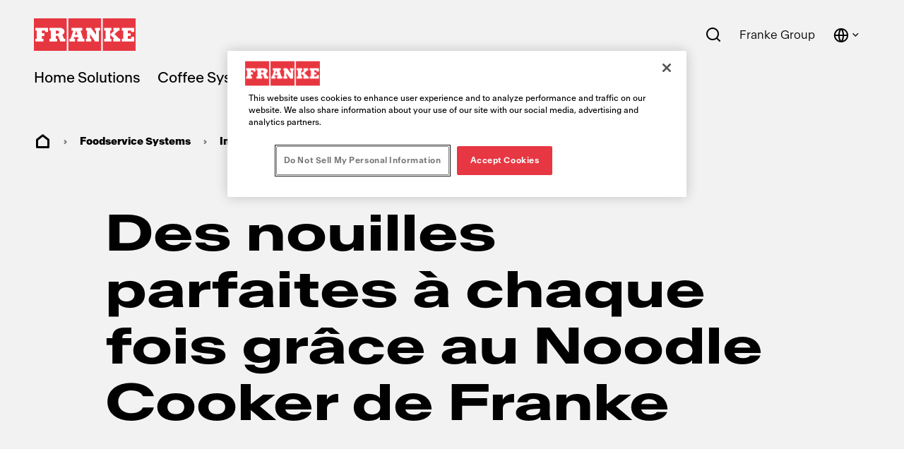

--- FILE ---
content_type: text/html;charset=utf-8
request_url: https://www.franke.com/ch/fr/foodservice-systems/innovation/noodle-cooker.html
body_size: 36676
content:
<!DOCTYPE HTML>
<html lang="fr-CH" data-font="antartica-latin">
<head>
    <meta charset="UTF-8"/>
    <title>Des nouilles parfaites à chaque fois grâce au cuiseur à nouilles professionnel de Franke</title>
    
    <meta name="description" content="Cuiseur à nouilles professionnel de Franke – grâce à un cuiseur à nouilles tiers certifié à la pointe de la technique dans votre cuisine, vos clients savoureront chaque bouchée."/>
    <meta name="template" content="page-content"/>
    <meta name="viewport" content="width=device-width, initial-scale=1"/>
    

    
    
<script defer="defer" type="text/javascript" src="/.rum/@adobe/helix-rum-js@%5E2/dist/rum-standalone.js"></script>
<link rel="canonical" href="https://www.franke.com/ch/fr/foodservice-systems/innovation/noodle-cooker.html"/>
<link rel="alternate" hreflang="en-CH" href="https://www.franke.com/ch/en/foodservice-systems/innovation/noodle-cooker.html"/>
<link rel="alternate" hreflang="de-CH" href="https://www.franke.com/ch/de/foodservice-systems/innovation/noodle-cooker.html"/>
<link rel="alternate" hreflang="fr-CH" href="https://www.franke.com/ch/fr/foodservice-systems/innovation/noodle-cooker.html"/>
<link rel="alternate" hreflang="it-CH" href="https://www.franke.com/ch/it/foodservice-systems/innovazione/cuocinoodle.html"/>
<link rel="alternate" hreflang="en-AG" href="https://www.franke.com/ag/en/foodservice-systems/innovation/noodle-cooker.html"/>
<link rel="alternate" hreflang="es-AG" href="https://www.franke.com/ag/es/foodservice-systems/innovacion/cocedor-fideos.html"/>
<link rel="alternate" hreflang="es-AR" href="https://www.franke.com/ar/es/foodservice-systems/innovacion/cocedor-fideos.html"/>
<link rel="alternate" hreflang="de-AT" href="https://www.franke.com/at/de/foodservice-systems/innovation/noodle-cooker.html"/>
<link rel="alternate" hreflang="en-AU" href="https://www.franke.com/au/en/foodservice-systems/innovation/noodle-cooker.html"/>
<link rel="alternate" hreflang="en-BA" href="https://www.franke.com/ba/en/foodservice-systems/innovation/noodle-cooker.html"/>
<link rel="alternate" hreflang="en-BB" href="https://www.franke.com/bb/en/foodservice-systems/innovation/noodle-cooker.html"/>
<link rel="alternate" hreflang="es-BB" href="https://www.franke.com/bb/es/foodservice-systems/innovacion/cocedor-fideos.html"/>
<link rel="alternate" hreflang="fr-BE" href="https://www.franke.com/be/fr/foodservice-systems/innovation/noodle-cooker.html"/>
<link rel="alternate" hreflang="en-BS" href="https://www.franke.com/bs/en/foodservice-systems/innovation/noodle-cooker.html"/>
<link rel="alternate" hreflang="es-BS" href="https://www.franke.com/bs/es/foodservice-systems/innovacion/cocedor-fideos.html"/>
<link rel="alternate" hreflang="en-BZ" href="https://www.franke.com/bz/en/foodservice-systems/innovation/noodle-cooker.html"/>
<link rel="alternate" hreflang="es-BZ" href="https://www.franke.com/bz/es/foodservice-systems/innovacion/cocedor-fideos.html"/>
<link rel="alternate" hreflang="en-CA" href="https://www.franke.com/ca/en/foodservice-systems/innovation/noodle-cooker.html"/>
<link rel="alternate" hreflang="fr-CA" href="https://www.franke.com/ca/fr/foodservice-systems/innovation/noodle-cooker.html"/>
<link rel="alternate" hreflang="es-CL" href="https://www.franke.com/cl/es/foodservice-systems/innovacion/cocedor-fideos.html"/>
<link rel="alternate" hreflang="en-KH" href="https://www.franke.com/kh/en/foodservice-systems/innovation/noodle-cooker.html"/>
<link rel="alternate" hreflang="en-CN" href="https://www.franke.com/cn/en/foodservice-systems/innovation/noodle-cooker.html"/>
<link rel="alternate" hreflang="zh-CN" href="https://www.franke.com/cn/zh/foodservice-systems/%E5%88%9B%E6%96%B0/noodle-cooker.html"/>
<link rel="alternate" hreflang="es-CO" href="https://www.franke.com/co/es/foodservice-systems/innovacion/cocedor-fideos.html"/>
<link rel="alternate" hreflang="en-CR" href="https://www.franke.com/cr/en/foodservice-systems/innovation/noodle-cooker.html"/>
<link rel="alternate" hreflang="es-CR" href="https://www.franke.com/cr/es/foodservice-systems/innovacion/cocedor-fideos.html"/>
<link rel="alternate" hreflang="en-HR" href="https://www.franke.com/hr/en/foodservice-systems/innovation/noodle-cooker.html"/>
<link rel="alternate" hreflang="en-DO" href="https://www.franke.com/do/en/foodservice-systems/innovation/noodle-cooker.html"/>
<link rel="alternate" hreflang="es-DO" href="https://www.franke.com/do/es/foodservice-systems/innovacion/cocedor-fideos.html"/>
<link rel="alternate" hreflang="en-DM" href="https://www.franke.com/dm/en/foodservice-systems/innovation/noodle-cooker.html"/>
<link rel="alternate" hreflang="es-DM" href="https://www.franke.com/dm/es/foodservice-systems/innovacion/cocedor-fideos.html"/>
<link rel="alternate" hreflang="en-EG" href="https://www.franke.com/eg/en/foodservice-systems/innovation/noodle-cooker.html"/>
<link rel="alternate" hreflang="en-SV" href="https://www.franke.com/sv/en/foodservice-systems/innovation/noodle-cooker.html"/>
<link rel="alternate" hreflang="es-SV" href="https://www.franke.com/sv/es/foodservice-systems/innovacion/cocedor-fideos.html"/>
<link rel="alternate" hreflang="fr-FR" href="https://www.franke.com/fr/fr/foodservice-systems/innovation/noodle-cooker.html"/>
<link rel="alternate" hreflang="de-DE" href="https://www.franke.com/de/de/foodservice-systems/innovation/noodle-cooker.html"/>
<link rel="alternate" hreflang="en-GB" href="https://www.franke.com/gb/en/foodservice-systems/innovation/noodle-cooker.html"/>
<link rel="alternate" hreflang="en-GD" href="https://www.franke.com/gd/en/foodservice-systems/innovation/noodle-cooker.html"/>
<link rel="alternate" hreflang="es-GD" href="https://www.franke.com/gd/es/foodservice-systems/innovacion/cocedor-fideos.html"/>
<link rel="alternate" hreflang="en-GT" href="https://www.franke.com/gt/en/foodservice-systems/innovation/noodle-cooker.html"/>
<link rel="alternate" hreflang="es-GT" href="https://www.franke.com/gt/es/foodservice-systems/innovacion/cocedor-fideos.html"/>
<link rel="alternate" hreflang="en-GY" href="https://www.franke.com/gy/en/foodservice-systems/innovation/noodle-cooker.html"/>
<link rel="alternate" hreflang="es-GY" href="https://www.franke.com/gy/es/foodservice-systems/innovacion/cocedor-fideos.html"/>
<link rel="alternate" hreflang="en-HT" href="https://www.franke.com/ht/en/foodservice-systems/innovation/noodle-cooker.html"/>
<link rel="alternate" hreflang="en-HN" href="https://www.franke.com/hn/en/foodservice-systems/innovation/noodle-cooker.html"/>
<link rel="alternate" hreflang="es-HN" href="https://www.franke.com/hn/es/foodservice-systems/innovacion/cocedor-fideos.html"/>
<link rel="alternate" hreflang="en-HK" href="https://www.franke.com/hk/en/foodservice-systems/innovation/noodle-cooker.html"/>
<link rel="alternate" hreflang="en-IN" href="https://www.franke.com/in/en/foodservice-systems/innovation/noodle-cooker.html"/>
<link rel="alternate" hreflang="en-ID" href="https://www.franke.com/id/en/foodservice-systems/innovation/noodle-cooker.html"/>
<link rel="alternate" hreflang="en-IQ" href="https://www.franke.com/iq/en/foodservice-systems/innovation/noodle-cooker.html"/>
<link rel="alternate" hreflang="en-IE" href="https://www.franke.com/ie/en/foodservice-systems/innovation/noodle-cooker.html"/>
<link rel="alternate" hreflang="en-IL" href="https://www.franke.com/il/en/foodservice-systems/innovation/noodle-cooker.html"/>
<link rel="alternate" hreflang="it-IT" href="https://www.franke.com/it/it/foodservice-systems/innovazione/cuocinoodle.html"/>
<link rel="alternate" hreflang="en-JM" href="https://www.franke.com/jm/en/foodservice-systems/innovation/noodle-cooker.html"/>
<link rel="alternate" hreflang="es-JM" href="https://www.franke.com/jm/es/foodservice-systems/innovacion/cocedor-fideos.html"/>
<link rel="alternate" hreflang="en-JP" href="https://www.franke.com/jp/en/foodservice-systems/innovation/noodle-cooker.html"/>
<link rel="alternate" hreflang="en-KR" href="https://www.franke.com/kr/en/foodservice-systems/innovation/noodle-cooker.html"/>
<link rel="alternate" hreflang="en-MY" href="https://www.franke.com/my/en/foodservice-systems/innovation/noodle-cooker.html"/>
<link rel="alternate" hreflang="fr-MA" href="https://www.franke.com/ma/fr/foodservice-systems/innovation/noodle-cooker.html"/>
<link rel="alternate" hreflang="en-ME" href="https://www.franke.com/me/en/foodservice-systems/innovation/noodle-cooker.html"/>
<link rel="alternate" hreflang="en-NZ" href="https://www.franke.com/nz/en/foodservice-systems/innovation/noodle-cooker.html"/>
<link rel="alternate" hreflang="en-NI" href="https://www.franke.com/ni/en/foodservice-systems/innovation/noodle-cooker.html"/>
<link rel="alternate" hreflang="es-NI" href="https://www.franke.com/ni/es/foodservice-systems/innovacion/cocedor-fideos.html"/>
<link rel="alternate" hreflang="en-PA" href="https://www.franke.com/pa/en/foodservice-systems/innovation/noodle-cooker.html"/>
<link rel="alternate" hreflang="es-PA" href="https://www.franke.com/pa/es/foodservice-systems/innovacion/cocedor-fideos.html"/>
<link rel="alternate" hreflang="en-PH" href="https://www.franke.com/ph/en/foodservice-systems/innovation/noodle-cooker.html"/>
<link rel="alternate" hreflang="pl-PL" href="https://www.franke.com/pl/pl/foodservice-systems/innovation/noodle-cooker.html"/>
<link rel="alternate" hreflang="ru-RU" href="https://www.franke.com/ru/ru/foodservice-systems/innovation/noodle-cooker.html"/>
<link rel="alternate" hreflang="en-LC" href="https://www.franke.com/lc/en/foodservice-systems/innovation/noodle-cooker.html"/>
<link rel="alternate" hreflang="es-LC" href="https://www.franke.com/lc/es/foodservice-systems/innovacion/cocedor-fideos.html"/>
<link rel="alternate" hreflang="en-RS" href="https://www.franke.com/rs/en/foodservice-systems/innovation/noodle-cooker.html"/>
<link rel="alternate" hreflang="de-RS" href="https://www.franke.com/rs/de/foodservice-systems/innovation/noodle-cooker.html"/>
<link rel="alternate" hreflang="en-SG" href="https://www.franke.com/sg/en/foodservice-systems/innovation/noodle-cooker.html"/>
<link rel="alternate" hreflang="en-SL" href="https://www.franke.com/sl/en/foodservice-systems/innovation/noodle-cooker.html"/>
<link rel="alternate" hreflang="en-ZA" href="https://www.franke.com/za/en/foodservice-systems/innovation/noodle-cooker.html"/>
<link rel="alternate" hreflang="es-ES" href="https://www.franke.com/es/es/foodservice-systems/innovacion/cocedor-fideos.html"/>
<link rel="alternate" hreflang="en-KN" href="https://www.franke.com/kn/en/foodservice-systems/innovation/noodle-cooker.html"/>
<link rel="alternate" hreflang="es-KN" href="https://www.franke.com/kn/es/foodservice-systems/innovacion/cocedor-fideos.html"/>
<link rel="alternate" hreflang="en-TW" href="https://www.franke.com/tw/en/foodservice-systems/innovation/noodle-cooker.html"/>
<link rel="alternate" hreflang="en-TH" href="https://www.franke.com/th/en/foodservice-systems/innovation/noodle-cooker.html"/>
<link rel="alternate" hreflang="en-TT" href="https://www.franke.com/tt/en/foodservice-systems/innovation/noodle-cooker.html"/>
<link rel="alternate" hreflang="es-TT" href="https://www.franke.com/tt/es/foodservice-systems/innovacion/cocedor-fideos.html"/>
<link rel="alternate" hreflang="en-AE" href="https://www.franke.com/ae/en/foodservice-systems/innovation/noodle-cooker.html"/>
<link rel="alternate" hreflang="en-US" href="https://www.franke.com/us/en/foodservice-systems/innovation/noodle-cooker.html"/>
<link rel="alternate" hreflang="en-VN" href="https://www.franke.com/vn/en/foodservice-systems/innovation/noodle-cooker.html"/>

    
    <meta property="og:title" content="Des nouilles parfaites à chaque fois grâce au cuiseur à nouilles professionnel de Franke"/>
    <meta property="og:description" content="Cuiseur à nouilles professionnel de Franke – grâce à un cuiseur à nouilles tiers certifié à la pointe de la technique dans votre cuisine, vos clients savoureront chaque bouchée."/>
    <meta property="og:url" content="https://www.franke.com/ch/fr/foodservice-systems/innovation/noodle-cooker.html"/>
    <meta property="og:type" content="website"/>
    <meta property="twitter:card" content="summary"/>
    <meta property="twitter:site" content="Franke"/>
    <meta property="twitter:creator" content="Franke"/>
    <meta property="twitter:title" content="Des nouilles parfaites à chaque fois grâce au cuiseur à nouilles professionnel de Franke"/>
    <meta property="twitter:description" content="Cuiseur à nouilles professionnel de Franke – grâce à un cuiseur à nouilles tiers certifié à la pointe de la technique dans votre cuisine, vos clients savoureront chaque bouchée."/>
    <meta property="twitter:image" content="https://assets.franke.com/is/image/frankemanagement/APAC_NoodleCooker?fit=crop,1&wid=1200&hei=630"/>
    <meta property="og:locale" content="fr_CH"/>
    <meta property="og:image" content="https://assets.franke.com/is/image/frankemanagement/APAC_NoodleCooker?fit=crop,1&wid=1200&hei=630"/>
    <meta property="og:site_name" content="Franke"/>
    


    

    
    
<link rel="stylesheet" href="/etc.clientlibs/franke-aem/clientlibs/clientlib-base.lc-392d73a9971acceab12613b1298ac447-lc.min.css" type="text/css">



        
    
        
    
        
    
<link rel="stylesheet" href="/etc.clientlibs/franke-aem/clientlibs/clientlib-antartica-fonts.lc-d0d3d697be242ef40a77ea84509e7119-lc.min.css" type="text/css">



    


    
    
    

    

    


        <script type="text/javascript" src="//assets.adobedtm.com/f1d37cb9eede/0f86fe171eb8/launch-0b9145e3dc18.min.js" async></script>


    
    



    
    
<link rel="stylesheet" href="/etc.clientlibs/franke-aem/clientlibs/clientlib-site.lc-95748ff79a8a067066fc6b7d401cee24-lc.min.css" type="text/css">
<link rel="stylesheet" href="/etc.clientlibs/franke-aem/clientlibs/clientlib-icons.lc-325e875cb75ced86a20f576911932341-lc.min.css" type="text/css">



    

    
    <link rel="icon" sizes="192x192" href="/etc.clientlibs/franke-aem/clientlibs/clientlib-franke-favicons/resources/icon-192x192.png"/>
    <link rel="apple-touch-icon" sizes="180x180" href="/etc.clientlibs/franke-aem/clientlibs/clientlib-franke-favicons/resources/apple-touch-icon-180x180.png"/>
    <link rel="apple-touch-icon" sizes="167x167" href="/etc.clientlibs/franke-aem/clientlibs/clientlib-franke-favicons/resources/apple-touch-icon-167x167.png"/>
    <link rel="apple-touch-icon" sizes="152x152" href="/etc.clientlibs/franke-aem/clientlibs/clientlib-franke-favicons/resources/apple-touch-icon-152x152.png"/>
    <link rel="apple-touch-icon" sizes="120x120" href="/etc.clientlibs/franke-aem/clientlibs/clientlib-franke-favicons/resources/apple-touch-icon-120x120.png"/>
    <meta name="msapplication-square310x310logo" content="/etc.clientlibs/franke-aem/clientlibs/clientlib-franke-favicons/resources/icon-310x310.png"/>
    <meta name="msapplication-wide310x150logo" content="/etc.clientlibs/franke-aem/clientlibs/clientlib-franke-favicons/resources/icon-310x150.png"/>
    <meta name="msapplication-square150x150logo" content="/etc.clientlibs/franke-aem/clientlibs/clientlib-franke-favicons/resources/icon-150x150.png"/>
    <meta name="msapplication-square70x70logo" content="/etc.clientlibs/franke-aem/clientlibs/clientlib-franke-favicons/resources/icon-70x70.png"/>

    
    <script type="application/ld+json">
    {
  "@context" : "http://schema.org/",
  "@type" : "ItemList",
  "itemListElement" : [ ]
}
</script>


</head>
<body class="page basicpage grey-theme has-header-v2" id="page-dd2243a503" data-cmp-data-layer-enabled>
<script>
    window.adobeDataLayer = window.adobeDataLayer || [];
    adobeDataLayer.push({
        page: JSON.parse("{\x22country\x22:\x22ch\x22,\x22globalName\x22:\x22foodservice\u002Dsystems\/innovation\/noodle\u002Dcooker\x22,\x22division\x22:\x22foodservice\u002Dsystems\x22,\x22pageType\x22:\x22franke\u002Daem\/components\/page\x22,\x22xdm:language\x22:\x22fr\u002DCH\x22,\x22repo:path\x22:\x22\/content\/franke\/ch\/fr\/foodservice\u002Dsystems\/innovation\/noodle\u002Dcooker.html\x22,\x22dc:title\x22:\x22Noodle Cooker\x22,\x22xdm:tags\x22:[],\x22repo:modifyDate\x22:\x222022\u002D12\u002D09T19:57:40Z\x22,\x22xdm:template\x22:\x22\/conf\/franke\u002Daem\/settings\/wcm\/templates\/page\u002Dcontent\x22,\x22@type\x22:\x22core\/wcm\/components\/page\/v2\/page\x22}"),
        event:'cmp:show',
        eventInfo: {
            path: 'page.page\u002Ddd2243a503'
        }
    });
</script>


    

<div class="cmp-page__skiptomaincontent">
    <a class="cmp-page__skiptomaincontent-link" href="#main-content">Passer au contenu principal</a>
</div>

    
<link rel="stylesheet" href="/etc.clientlibs/core/wcm/components/page/v2/page/clientlibs/site/skiptomaincontent.lc-696ce9a06faa733b225ffb8c05f16db9-lc.min.css" type="text/css">




    
<div class="root container responsivegrid">

    
    
    
    <div id="container-7948763cac" class="cmp-container">
        
        <div class="experiencefragment">
<div id="experiencefragment-daa1d834b1" class="cmp-experiencefragment cmp-experiencefragment--header">


    
    <div id="container-e94edec601" class="cmp-container">
        


<div class="aem-Grid aem-Grid--12 aem-Grid--default--12 ">
    
    <div class="header aem-GridColumn aem-GridColumn--default--12">

    
    

    
    <header data-aria-nav-label="Navigation menu" class="cmp-header-v2  ">
    
    <a class="cmp-logo" href="/ch/fr.html" aria-label="Franke Logo">
    <img src="https://assets.franke.com/is/content/frankemanagement/logo-box-1" alt="Franke Logo" class="cmp-logo__background" width="150" height="50"/>
    <img src="https://assets.franke.com/is/content/frankemanagement/logo-text-1" alt="Franke Logo" class="cmp-logo__foreground" width="150" height="50"/>
</a>

    




    
    
        
<div class="cmp-navigation-v2 ">
    
    
    <nav class="cmp-navigation-v2__desktop" role="menubar" aria-label="Main navigation">
        
        
        
        
        
        
            <button class="cmp-navigation-v2__menu-item " data-modal-trigger="home-solutions" aria-expanded="false" aria-haspopup="dialog" aria-controls="modal-content-home-solutions">Home Solutions</button>
            <div id="modal-content-home-solutions" style="display:none">
    <div class="cmp-navigation-v2__level2">
        <div class="cmp-navigation-v2__level2-go-back">
            <i class="ri-arrow-left-line mobile-icon"></i>
            <h2 class="cmp-navigation-v2__level2-title">Home Solutions</h2>
        </div>
    
        <a aria-label="Aperçu" class="cmp-navigation-v2__level2-overview" href="/ch/fr/home-solutions.html">
           Aperçu
        </a>
    

    
        <div class="cmp-navigation-v2__level2-content">
            
            <div class="cmp-navigation-v2__level2-navigation-items">
                <div class="cmp-navigation-v2__level2-column  ">
                    
                        <a aria-label="Produits" class="cmp-navigation-v2__level2-column-title " href="/ch/fr/home-solutions/produits.html">
                        Produits
                        <i class="ri-arrow-right-line cmp-navigation-v2__level2-column-icon"></i>
                        </a>
                    

                    
                    
                        <a aria-label="Éviers" class="cmp-navigation-v2__level3-title " href="/ch/fr/home-solutions/produits/evier-cuisine.html">
                            
    <img src="https://assets.franke.com/is/content/frankemanagement/franke_icon_hs_sinks" alt class="cmp-navigation-v2__level3-icon"/>

                            Éviers
                            <i class="ri-arrow-right-line cmp-navigation-v2__level3-title-icon"></i>
                        </a>
                    
                        <a aria-label="Robinets" class="cmp-navigation-v2__level3-title " href="/ch/fr/home-solutions/produits/robinets.html">
                            
    <img src="https://assets.franke.com/is/content/frankemanagement/franke_icon_hs_taps_1-26" alt class="cmp-navigation-v2__level3-icon"/>

                            Robinets
                            <i class="ri-arrow-right-line cmp-navigation-v2__level3-title-icon"></i>
                        </a>
                    
                        <a aria-label="Robinets multifunctions" class="cmp-navigation-v2__level3-title " href="/ch/fr/home-solutions/produits/multifunctional-taps.html">
                            
    <img src="https://assets.franke.com/is/content/frankemanagement/franke_icon_hs_taps_filtration-26" alt class="cmp-navigation-v2__level3-icon"/>

                            Robinets multifunctions
                            <i class="ri-arrow-right-line cmp-navigation-v2__level3-title-icon"></i>
                        </a>
                    
                        <a aria-label="Hottes" class="cmp-navigation-v2__level3-title " href="/ch/fr/home-solutions/produits/hottes-cuisine.html">
                            
    <img src="https://assets.franke.com/is/content/frankemanagement/franke_icon_hs_hoods" alt class="cmp-navigation-v2__level3-icon"/>

                            Hottes
                            <i class="ri-arrow-right-line cmp-navigation-v2__level3-title-icon"></i>
                        </a>
                    
                        <a aria-label="Hottes de table" class="cmp-navigation-v2__level3-title " href="/ch/fr/home-solutions/produits/hottes-de-table.html">
                            
    <img src="https://assets.franke.com/is/content/frankemanagement/franke_icon_hs_hobextractor" alt class="cmp-navigation-v2__level3-icon"/>

                            Hottes de table
                            <i class="ri-arrow-right-line cmp-navigation-v2__level3-title-icon"></i>
                        </a>
                    
                        <a aria-label="Tri des déchets" class="cmp-navigation-v2__level3-title " href="/ch/fr/home-solutions/produits/tri-des-dechets.html">
                            
    <img src="https://assets.franke.com/is/content/frankemanagement/franke_icon_hs_wastedisposers" alt class="cmp-navigation-v2__level3-icon"/>

                            Tri des déchets
                            <i class="ri-arrow-right-line cmp-navigation-v2__level3-title-icon"></i>
                        </a>
                    
                        <a aria-label="Accessoires" class="cmp-navigation-v2__level3-title " href="/ch/fr/home-solutions/produits/accessoires.html">
                            
    <img src="https://assets.franke.com/is/content/frankemanagement/franke_icon_hs_kitchensolutions" alt class="cmp-navigation-v2__level3-icon"/>

                            Accessoires
                            <i class="ri-arrow-right-line cmp-navigation-v2__level3-title-icon"></i>
                        </a>
                    
                        <a aria-label="Plans de travail" class="cmp-navigation-v2__level3-title " href="/ch/fr/home-solutions/produits/plans-de-travail.html">
                            
    <img src="https://assets.franke.com/is/content/frankemanagement/franke_icon_hs_worktops" alt class="cmp-navigation-v2__level3-icon"/>

                            Plans de travail
                            <i class="ri-arrow-right-line cmp-navigation-v2__level3-title-icon"></i>
                        </a>
                    
                </div>
            
                <div class="cmp-navigation-v2__level2-column  ">
                    
                        <a aria-label="Inspiration" class="cmp-navigation-v2__level2-column-title " href="/ch/fr/home-solutions/navigation/inspiration.html">
                        Inspiration
                        <i class="ri-arrow-right-line cmp-navigation-v2__level2-column-icon"></i>
                        </a>
                    

                    
                    
                        <a aria-label="Well-Living" class="cmp-navigation-v2__level3-title " href="/ch/fr/home-solutions/navigation/inspiration/well-living.html">
                            
                            Well-Living
                            <i class="ri-arrow-right-line cmp-navigation-v2__level3-title-icon"></i>
                        </a>
                    
                        <a aria-label="Inspiration design" class="cmp-navigation-v2__level3-title " href="/ch/fr/home-solutions/navigation/inspiration/design-inspiration.html">
                            
                            Inspiration design
                            <i class="ri-arrow-right-line cmp-navigation-v2__level3-title-icon"></i>
                        </a>
                    
                        <a aria-label="Produits récompensés" class="cmp-navigation-v2__level3-title " href="/ch/fr/home-solutions/navigation/inspiration/award-winning-products.html">
                            
                            Produits récompensés
                            <i class="ri-arrow-right-line cmp-navigation-v2__level3-title-icon"></i>
                        </a>
                    
                        <a aria-label="Éco-responsabilité" class="cmp-navigation-v2__level3-title " href="/ch/fr/home-solutions/navigation/inspiration/green-living.html">
                            
                            Éco-responsabilité
                            <i class="ri-arrow-right-line cmp-navigation-v2__level3-title-icon"></i>
                        </a>
                    
                        <a aria-label="Blog" class="cmp-navigation-v2__level3-title " href="/ch/fr/home-solutions/navigation/inspiration/blog.html">
                            
                            Blog
                            <i class="ri-arrow-right-line cmp-navigation-v2__level3-title-icon"></i>
                        </a>
                    
                        <a aria-label="Mythos" class="cmp-navigation-v2__level3-title " href="/ch/fr/home-solutions/navigation/inspiration/mythos.html">
                            
                            Mythos
                            <i class="ri-arrow-right-line cmp-navigation-v2__level3-title-icon"></i>
                        </a>
                    
                        <a aria-label="Maris" class="cmp-navigation-v2__level3-title " href="/ch/fr/home-solutions/navigation/inspiration/maris.html">
                            
                            Maris
                            <i class="ri-arrow-right-line cmp-navigation-v2__level3-title-icon"></i>
                        </a>
                    
                        <a aria-label="Smart" class="cmp-navigation-v2__level3-title " href="/ch/fr/home-solutions/navigation/inspiration/smart.html">
                            
                            Smart
                            <i class="ri-arrow-right-line cmp-navigation-v2__level3-title-icon"></i>
                        </a>
                    
                </div>
            
                <div class="cmp-navigation-v2__level2-column  ">
                    
                        <a aria-label="Produits phares" class="cmp-navigation-v2__level2-column-title " href="/ch/fr/home-solutions/navigation/Featured-products.html">
                        Produits phares
                        <i class="ri-arrow-right-line cmp-navigation-v2__level2-column-icon"></i>
                        </a>
                    

                    
                    
                        <a aria-label="Mythos Water Hub" class="cmp-navigation-v2__level3-title " href="/ch/fr/home-solutions/navigation/Featured-products/water-hub.html">
                            
                            Mythos Water Hub
                            <i class="ri-arrow-right-line cmp-navigation-v2__level3-title-icon"></i>
                        </a>
                    
                        <a aria-label="Mythos Masterpiece" class="cmp-navigation-v2__level3-title " href="/ch/fr/home-solutions/navigation/Featured-products/mythos-masterpiece.html">
                            
                            Mythos Masterpiece
                            <i class="ri-arrow-right-line cmp-navigation-v2__level3-title-icon"></i>
                        </a>
                    
                        <a aria-label="2gether tables aspirantes" class="cmp-navigation-v2__level3-title " href="/ch/fr/home-solutions/navigation/Featured-products/mythos-2gether.html">
                            
                            2gether tables aspirantes
                            <i class="ri-arrow-right-line cmp-navigation-v2__level3-title-icon"></i>
                        </a>
                    
                        <a aria-label="Mythos Vertical Pro" class="cmp-navigation-v2__level3-title " href="/ch/fr/home-solutions/navigation/Featured-products/mythos-vertical-pro-hoods.html">
                            
                            Mythos Vertical Pro
                            <i class="ri-arrow-right-line cmp-navigation-v2__level3-title-icon"></i>
                        </a>
                    
                        <a aria-label="Robinets Vital" class="cmp-navigation-v2__level3-title " href="/ch/fr/home-solutions/navigation/Featured-products/vital-taps.html">
                            
                            Robinets Vital
                            <i class="ri-arrow-right-line cmp-navigation-v2__level3-title-icon"></i>
                        </a>
                    
                        <a aria-label="Robinets Active Twist" class="cmp-navigation-v2__level3-title " href="/ch/fr/home-solutions/navigation/Featured-products/active-twist-taps.html">
                            
                            Robinets Active Twist
                            <i class="ri-arrow-right-line cmp-navigation-v2__level3-title-icon"></i>
                        </a>
                    
                        <a aria-label="Fragranite Gris Ardoise" class="cmp-navigation-v2__level3-title " href="/ch/fr/home-solutions/navigation/Featured-products/fragranite-slate-grey.html">
                            
                            Fragranite Gris Ardoise
                            <i class="ri-arrow-right-line cmp-navigation-v2__level3-title-icon"></i>
                        </a>
                    
                        <a aria-label="Accessoires All-In" class="cmp-navigation-v2__level3-title " href="/ch/fr/home-solutions/navigation/Featured-products/all-in-accessories.html">
                            
                            Accessoires All-In
                            <i class="ri-arrow-right-line cmp-navigation-v2__level3-title-icon"></i>
                        </a>
                    
                </div>
            </div>
            
            <div class="cmp-navigation-v2__level2-sidebar">
                
                <div class="cmp-navigation-v2__meta-navigation">
                    <a aria-label="Webshop" class="cmp-navigation-v2__meta-navigation-link" href="/ch/fr/home-solutions/webshop.html">
                        Webshop
                        <i class="ri-arrow-right-line"></i>
                    </a>
                
                    <a aria-label="Catalogues et brochures" class="cmp-navigation-v2__meta-navigation-link" href="/ch/fr/home-solutions/assistance/ressources/brochures-catalogues.html">
                        Catalogues et brochures
                        <i class="ri-arrow-right-line"></i>
                    </a>
                
                    <a aria-label="Assistance" class="cmp-navigation-v2__meta-navigation-link" href="/ch/fr/home-solutions/assistance.html">
                        Assistance
                        <i class="ri-arrow-right-line"></i>
                    </a>
                
                    <a aria-label="Contact" class="cmp-navigation-v2__meta-navigation-link" href="/ch/fr/home-solutions/contact.html">
                        Contact
                        <i class="ri-arrow-right-line"></i>
                    </a>
                
                    <a aria-label="Recherchez un revendeur" class="cmp-navigation-v2__meta-navigation-link" href="/ch/fr/home-solutions/contact/store-locator.html">
                        Recherchez un revendeur
                        <i class="ri-arrow-right-line"></i>
                    </a>
                
                    <a aria-label="Portail des partenaires" class="cmp-navigation-v2__meta-navigation-link" href="/ch/fr/home-solutions/partner/partner-portal.html">
                        Portail des partenaires
                        <i class="ri-arrow-right-line"></i>
                    </a>
                
                    <a aria-label="Portail d&#39;enregistrement des produits" class="cmp-navigation-v2__meta-navigation-link" href="/ch/fr/home-solutions/assistance/product-registration.html">
                        Portail d&#39;enregistrement des produits
                        <i class="ri-arrow-right-line"></i>
                    </a>
                </div>
    
                
                
            </div>
        </div>
    

    </div>
</div>
        
    
        
        
        
        
        
        
            <button class="cmp-navigation-v2__menu-item " data-modal-trigger="coffee-systems" aria-expanded="false" aria-haspopup="dialog" aria-controls="modal-content-coffee-systems">Coffee Systems</button>
            <div id="modal-content-coffee-systems" style="display:none">
    <div class="cmp-navigation-v2__level2">
        <div class="cmp-navigation-v2__level2-go-back">
            <i class="ri-arrow-left-line mobile-icon"></i>
            <h2 class="cmp-navigation-v2__level2-title">Coffee Systems</h2>
        </div>
    
        <a aria-label="Aperçu" class="cmp-navigation-v2__level2-overview" href="/ch/fr/coffee-systems.html">
           Aperçu
        </a>
    

    
        <div class="cmp-navigation-v2__level2-content">
            
            <div class="cmp-navigation-v2__level2-navigation-items">
                <div class="cmp-navigation-v2__level2-column  ">
                    
                        <a aria-label="Produits" class="cmp-navigation-v2__level2-column-title " href="/ch/fr/coffee-systems/products.html">
                        Produits
                        <i class="ri-arrow-right-line cmp-navigation-v2__level2-column-icon"></i>
                        </a>
                    

                    
                    
                        <a aria-label="Entièrement automatique" class="cmp-navigation-v2__level3-title " href="/ch/fr/coffee-systems/products/fully-automatic-coffee-machines.html">
                            
                            Entièrement automatique
                            <i class="ri-arrow-right-line cmp-navigation-v2__level3-title-icon"></i>
                        </a>
                    
                        <a aria-label="Gamme Mytico" class="cmp-navigation-v2__level3-title " href="/ch/fr/coffee-systems/products/beyond-traditional-coffee-machines.html">
                            
                            Gamme Mytico
                            <i class="ri-arrow-right-line cmp-navigation-v2__level3-title-icon"></i>
                        </a>
                    
                        <a aria-label="Digital Services" class="cmp-navigation-v2__level3-title " href="/ch/fr/coffee-systems/products/digital-services.html">
                            
                            Digital Services
                            <i class="ri-arrow-right-line cmp-navigation-v2__level3-title-icon"></i>
                        </a>
                    
                        <a aria-label="Appareil auxiliaire" class="cmp-navigation-v2__level3-title " href="/ch/fr/coffee-systems/products/add-on-units.html">
                            
                            Appareil auxiliaire
                            <i class="ri-arrow-right-line cmp-navigation-v2__level3-title-icon"></i>
                        </a>
                    
                </div>
            
                <div class="cmp-navigation-v2__level2-column  ">
                    
                        <a aria-label="Entreprises" class="cmp-navigation-v2__level2-column-title " href="/ch/fr/coffee-systems/industries.html">
                        Entreprises
                        <i class="ri-arrow-right-line cmp-navigation-v2__level2-column-icon"></i>
                        </a>
                    

                    
                    
                        <a aria-label="Hôtels et restaurants " class="cmp-navigation-v2__level3-title " href="/ch/fr/coffee-systems/industries/hotel-restaurant.html">
                            
                            Hôtels et restaurants 
                            <i class="ri-arrow-right-line cmp-navigation-v2__level3-title-icon"></i>
                        </a>
                    
                        <a aria-label="Cafés-boulangeries" class="cmp-navigation-v2__level3-title " href="/ch/fr/coffee-systems/industries/coffee-shop-bakery.html">
                            
                            Cafés-boulangeries
                            <i class="ri-arrow-right-line cmp-navigation-v2__level3-title-icon"></i>
                        </a>
                    
                        <a aria-label="Chaîne de Coffee Shops" class="cmp-navigation-v2__level3-title " href="/ch/fr/coffee-systems/industries/coffee-shop-chain.html">
                            
                            Chaîne de Coffee Shops
                            <i class="ri-arrow-right-line cmp-navigation-v2__level3-title-icon"></i>
                        </a>
                    
                        <a aria-label="Restauration rapide" class="cmp-navigation-v2__level3-title " href="/ch/fr/coffee-systems/industries/quick-service-restaurant.html">
                            
                            Restauration rapide
                            <i class="ri-arrow-right-line cmp-navigation-v2__level3-title-icon"></i>
                        </a>
                    
                        <a aria-label="Boutique" class="cmp-navigation-v2__level3-title " href="/ch/fr/coffee-systems/industries/convenience-store.html">
                            
                            Boutique
                            <i class="ri-arrow-right-line cmp-navigation-v2__level3-title-icon"></i>
                        </a>
                    
                        <a aria-label="Lieu de travail " class="cmp-navigation-v2__level3-title " href="/ch/fr/coffee-systems/industries/workplace.html">
                            
                            Lieu de travail 
                            <i class="ri-arrow-right-line cmp-navigation-v2__level3-title-icon"></i>
                        </a>
                    
                        <a aria-label="Structures de santé" class="cmp-navigation-v2__level3-title " href="/ch/fr/coffee-systems/industries/healthcare.html">
                            
                            Structures de santé
                            <i class="ri-arrow-right-line cmp-navigation-v2__level3-title-icon"></i>
                        </a>
                    
                        <a aria-label="Baristas" class="cmp-navigation-v2__level3-title " href="/ch/fr/coffee-systems/industries/baristas.html">
                            
                            Baristas
                            <i class="ri-arrow-right-line cmp-navigation-v2__level3-title-icon"></i>
                        </a>
                    
                </div>
            
                <div class="cmp-navigation-v2__level2-column  ">
                    
                        <a aria-label="Innovation" class="cmp-navigation-v2__level2-column-title " href="/ch/fr/coffee-systems/technologies.html">
                        Innovation
                        <i class="ri-arrow-right-line cmp-navigation-v2__level2-column-icon"></i>
                        </a>
                    

                    
                    
                        <a aria-label="Modularité" class="cmp-navigation-v2__level3-title " href="/ch/fr/coffee-systems/technologies/modular-systems.html">
                            
                            Modularité
                            <i class="ri-arrow-right-line cmp-navigation-v2__level3-title-icon"></i>
                        </a>
                    
                        <a aria-label="Solutions pour le lait" class="cmp-navigation-v2__level3-title " href="/ch/fr/coffee-systems/technologies/milk-solutions.html">
                            
                            Solutions pour le lait
                            <i class="ri-arrow-right-line cmp-navigation-v2__level3-title-icon"></i>
                        </a>
                    
                        <a aria-label="Solutions pour la mousse" class="cmp-navigation-v2__level3-title " href="/ch/fr/coffee-systems/technologies/foam-solutions.html">
                            
                            Solutions pour la mousse
                            <i class="ri-arrow-right-line cmp-navigation-v2__level3-title-icon"></i>
                        </a>
                    
                        <a aria-label="Boissons aromatisées" class="cmp-navigation-v2__level3-title " href="/ch/fr/coffee-systems/technologies/customized-drinks.html">
                            
                            Boissons aromatisées
                            <i class="ri-arrow-right-line cmp-navigation-v2__level3-title-icon"></i>
                        </a>
                    
                        <a aria-label="Une qualité constante" class="cmp-navigation-v2__level3-title " href="/ch/fr/coffee-systems/technologies/consistent-quality.html">
                            
                            Une qualité constante
                            <i class="ri-arrow-right-line cmp-navigation-v2__level3-title-icon"></i>
                        </a>
                    
                        <a aria-label="Pour le libre-service" class="cmp-navigation-v2__level3-title " href="/ch/fr/coffee-systems/technologies/self-service.html">
                            
                            Pour le libre-service
                            <i class="ri-arrow-right-line cmp-navigation-v2__level3-title-icon"></i>
                        </a>
                    
                        <a aria-label="Solutions de nettoyage" class="cmp-navigation-v2__level3-title " href="/ch/fr/coffee-systems/technologies/cleaning-solutions.html">
                            
                            Solutions de nettoyage
                            <i class="ri-arrow-right-line cmp-navigation-v2__level3-title-icon"></i>
                        </a>
                    
                        <a aria-label="Energy Efficiency" class="cmp-navigation-v2__level3-title " href="/ch/fr/coffee-systems/technologies/energy-efficiency.html">
                            
                            Energy Efficiency
                            <i class="ri-arrow-right-line cmp-navigation-v2__level3-title-icon"></i>
                        </a>
                    
                </div>
            
                <div class="cmp-navigation-v2__level2-column  ">
                    
                        <a aria-label="Ressources" class="cmp-navigation-v2__level2-column-title " href="/ch/fr/coffee-systems/resources.html">
                        Ressources
                        <i class="ri-arrow-right-line cmp-navigation-v2__level2-column-icon"></i>
                        </a>
                    

                    
                    
                        <a aria-label="Assistance Franke" class="cmp-navigation-v2__level3-title " href="/ch/fr/coffee-systems/resources/customer-service.html">
                            
                            Assistance Franke
                            <i class="ri-arrow-right-line cmp-navigation-v2__level3-title-icon"></i>
                        </a>
                    
                        <a aria-label="Informations de nettoyage" class="cmp-navigation-v2__level3-title " href="/ch/fr/coffee-systems/resources/cleaning-information.html">
                            
                            Informations de nettoyage
                            <i class="ri-arrow-right-line cmp-navigation-v2__level3-title-icon"></i>
                        </a>
                    
                        <a aria-label="Compétences" class="cmp-navigation-v2__level3-title " href="/ch/fr/coffee-systems/resources/coffee-competence.html">
                            
                            Compétences
                            <i class="ri-arrow-right-line cmp-navigation-v2__level3-title-icon"></i>
                        </a>
                    
                        <a aria-label="Brochures et tracts" class="cmp-navigation-v2__level3-title " href="/ch/fr/coffee-systems/resources/brochures-leaflets.html">
                            
                            Brochures et tracts
                            <i class="ri-arrow-right-line cmp-navigation-v2__level3-title-icon"></i>
                        </a>
                    
                        <a aria-label="Manuels des machines" class="cmp-navigation-v2__level3-title " href="/ch/fr/coffee-systems/resources/machine-manuals.html">
                            
                            Manuels des machines
                            <i class="ri-arrow-right-line cmp-navigation-v2__level3-title-icon"></i>
                        </a>
                    
                        <a aria-label="Données de planification" class="cmp-navigation-v2__level3-title " href="/ch/fr/coffee-systems/resources/planner-data.html">
                            
                            Données de planification
                            <i class="ri-arrow-right-line cmp-navigation-v2__level3-title-icon"></i>
                        </a>
                    
                </div>
            </div>
            
            <div class="cmp-navigation-v2__level2-sidebar">
                
                <div class="cmp-navigation-v2__meta-navigation">
                    <a aria-label="Partenariat " class="cmp-navigation-v2__meta-navigation-link" href="/ch/fr/coffee-systems/partner.html">
                        Partenariat 
                        <i class="ri-arrow-right-line"></i>
                    </a>
                
                    <a aria-label="Actualités et événements" class="cmp-navigation-v2__meta-navigation-link" href="/ch/fr/coffee-systems/news-events.html">
                        Actualités et événements
                        <i class="ri-arrow-right-line"></i>
                    </a>
                
                    <a aria-label="Contact" class="cmp-navigation-v2__meta-navigation-link" href="/ch/fr/coffee-systems/contact.html">
                        Contact
                        <i class="ri-arrow-right-line"></i>
                    </a>
                </div>
    
                
                
            </div>
        </div>
    

    </div>
</div>
        
    
        
        
        
        
        
        
            <button class="cmp-navigation-v2__menu-item cmp-navigation-v2__menu-item--is-active" data-modal-trigger="foodservice-systems" aria-expanded="false" aria-haspopup="dialog" aria-controls="modal-content-foodservice-systems">Foodservice Systems</button>
            <div id="modal-content-foodservice-systems" style="display:none">
    <div class="cmp-navigation-v2__level2">
        <div class="cmp-navigation-v2__level2-go-back">
            <i class="ri-arrow-left-line mobile-icon"></i>
            <h2 class="cmp-navigation-v2__level2-title">Foodservice Systems</h2>
        </div>
    
        <a aria-label="Aperçu" class="cmp-navigation-v2__level2-overview" href="/ch/fr/foodservice-systems.html">
           Aperçu
        </a>
    

    
        <div class="cmp-navigation-v2__level2-content">
            
            <div class="cmp-navigation-v2__level2-navigation-items">
                <div class="cmp-navigation-v2__level2-column  ">
                    
                        <a aria-label="Segments de clients" class="cmp-navigation-v2__level2-column-title " href="/ch/fr/foodservice-systems/customer-segments.html">
                        Segments de clients
                        <i class="ri-arrow-right-line cmp-navigation-v2__level2-column-icon"></i>
                        </a>
                    

                    
                    
                        <a aria-label="Restauration rapide" class="cmp-navigation-v2__level3-title " href="/ch/fr/foodservice-systems/customer-segments/quick-service-restaurant.html">
                            
                            Restauration rapide
                            <i class="ri-arrow-right-line cmp-navigation-v2__level3-title-icon"></i>
                        </a>
                    
                        <a aria-label="Restauration conviviale et cafés" class="cmp-navigation-v2__level3-title " href="/ch/fr/foodservice-systems/customer-segments/casual-dining-restaurant-cafe.html">
                            
                            Restauration conviviale et cafés
                            <i class="ri-arrow-right-line cmp-navigation-v2__level3-title-icon"></i>
                        </a>
                    
                        <a aria-label="Magasins de proximité" class="cmp-navigation-v2__level3-title " href="/ch/fr/foodservice-systems/customer-segments/convenience-store.html">
                            
                            Magasins de proximité
                            <i class="ri-arrow-right-line cmp-navigation-v2__level3-title-icon"></i>
                        </a>
                    
                        <a aria-label="Restauration sur site / cafétérias" class="cmp-navigation-v2__level3-title " href="/ch/fr/foodservice-systems/customer-segments/cafeteria.html">
                            
                            Restauration sur site / cafétérias
                            <i class="ri-arrow-right-line cmp-navigation-v2__level3-title-icon"></i>
                        </a>
                    
                        <a aria-label="Restauration de loisirs" class="cmp-navigation-v2__level3-title " href="/ch/fr/foodservice-systems/customer-segments/recreation.html">
                            
                            Restauration de loisirs
                            <i class="ri-arrow-right-line cmp-navigation-v2__level3-title-icon"></i>
                        </a>
                    
                </div>
            
                <div class="cmp-navigation-v2__level2-column  ">
                    
                        <a aria-label="Innovation" class="cmp-navigation-v2__level2-column-title " href="/ch/fr/foodservice-systems/innovation.html">
                        Innovation
                        <i class="ri-arrow-right-line cmp-navigation-v2__level2-column-icon"></i>
                        </a>
                    

                    
                    
                        <a aria-label="Noodle Cooker" class="cmp-navigation-v2__level3-title cmp-navigation-v2__level3-title--is-active" href="/ch/fr/foodservice-systems/innovation/noodle-cooker.html">
                            
                            Noodle Cooker
                            <i class="ri-arrow-right-line cmp-navigation-v2__level3-title-icon"></i>
                        </a>
                    
                        <a aria-label="Distributeur de produits surgelés" class="cmp-navigation-v2__level3-title " href="/ch/fr/foodservice-systems/innovation/frozen-product-dispenser.html">
                            
                            Distributeur de produits surgelés
                            <i class="ri-arrow-right-line cmp-navigation-v2__level3-title-icon"></i>
                        </a>
                    
                        <a aria-label="Transporter Franke" class="cmp-navigation-v2__level3-title " href="/ch/fr/foodservice-systems/innovation/transporter.html">
                            
                            Transporter Franke
                            <i class="ri-arrow-right-line cmp-navigation-v2__level3-title-icon"></i>
                        </a>
                    
                        <a aria-label="Cuiseur de pâtes" class="cmp-navigation-v2__level3-title " href="/ch/fr/foodservice-systems/innovation/frontline-cooker.html">
                            
                            Cuiseur de pâtes
                            <i class="ri-arrow-right-line cmp-navigation-v2__level3-title-icon"></i>
                        </a>
                    
                        <a aria-label="Petits ustensiles" class="cmp-navigation-v2__level3-title " href="/ch/fr/foodservice-systems/innovation/petits-ustensiles.html">
                            
                            Petits ustensiles
                            <i class="ri-arrow-right-line cmp-navigation-v2__level3-title-icon"></i>
                        </a>
                    
                        <a aria-label="Hotte aspirante Air Knife" class="cmp-navigation-v2__level3-title " href="/ch/fr/foodservice-systems/innovation/air-knife-ventilation-hood.html">
                            
                            Hotte aspirante Air Knife
                            <i class="ri-arrow-right-line cmp-navigation-v2__level3-title-icon"></i>
                        </a>
                    
                        <a aria-label="Filtre pour hotte Cascade" class="cmp-navigation-v2__level3-title " href="/ch/fr/foodservice-systems/innovation/cascade-air-filter.html">
                            
                            Filtre pour hotte Cascade
                            <i class="ri-arrow-right-line cmp-navigation-v2__level3-title-icon"></i>
                        </a>
                    
                        <a aria-label="Filtration d’air UVC Gen V" class="cmp-navigation-v2__level3-title " href="/ch/fr/foodservice-systems/innovation/filtration-system-uvc.html">
                            
                            Filtration d’air UVC Gen V
                            <i class="ri-arrow-right-line cmp-navigation-v2__level3-title-icon"></i>
                        </a>
                    
                        <a aria-label="Traitement de l’air Ecovent" class="cmp-navigation-v2__level3-title " href="/ch/fr/foodservice-systems/innovation/filtration-system-ecovent.html">
                            
                            Traitement de l’air Ecovent
                            <i class="ri-arrow-right-line cmp-navigation-v2__level3-title-icon"></i>
                        </a>
                    
                        <a aria-label="Blog" class="cmp-navigation-v2__level3-title " href="/ch/fr/foodservice-systems/innovation/blog.html">
                            
                            Blog
                            <i class="ri-arrow-right-line cmp-navigation-v2__level3-title-icon"></i>
                        </a>
                    
                </div>
            
                <div class="cmp-navigation-v2__level2-column  ">
                    
                        <a aria-label="Services" class="cmp-navigation-v2__level2-column-title " href="/ch/fr/foodservice-systems/services.html">
                        Services
                        <i class="ri-arrow-right-line cmp-navigation-v2__level2-column-icon"></i>
                        </a>
                    

                    
                    
                        <a aria-label="Gestion de programme" class="cmp-navigation-v2__level3-title " href="/ch/fr/foodservice-systems/services/program-management.html">
                            
                            Gestion de programme
                            <i class="ri-arrow-right-line cmp-navigation-v2__level3-title-icon"></i>
                        </a>
                    
                        <a aria-label="Gestion de projets" class="cmp-navigation-v2__level3-title " href="/ch/fr/foodservice-systems/services/project-management.html">
                            
                            Gestion de projets
                            <i class="ri-arrow-right-line cmp-navigation-v2__level3-title-icon"></i>
                        </a>
                    
                        <a aria-label="Approvisionnement" class="cmp-navigation-v2__level3-title " href="/ch/fr/foodservice-systems/services/supply.html">
                            
                            Approvisionnement
                            <i class="ri-arrow-right-line cmp-navigation-v2__level3-title-icon"></i>
                        </a>
                    
                        <a aria-label="Assistance" class="cmp-navigation-v2__level3-title " href="/ch/fr/foodservice-systems/services/assistance.html">
                            
                            Assistance
                            <i class="ri-arrow-right-line cmp-navigation-v2__level3-title-icon"></i>
                        </a>
                    
                        <a aria-label="Solutions de produits sur mesure" class="cmp-navigation-v2__level3-title " href="/ch/fr/foodservice-systems/services/custom-product-solutions.html">
                            
                            Solutions de produits sur mesure
                            <i class="ri-arrow-right-line cmp-navigation-v2__level3-title-icon"></i>
                        </a>
                    
                        <a aria-label="Logistique et distribution" class="cmp-navigation-v2__level3-title " href="/ch/fr/foodservice-systems/services/logistics-and-distribution.html">
                            
                            Logistique et distribution
                            <i class="ri-arrow-right-line cmp-navigation-v2__level3-title-icon"></i>
                        </a>
                    
                </div>
            </div>
            
            <div class="cmp-navigation-v2__level2-sidebar">
                
                <div class="cmp-navigation-v2__meta-navigation">
                    <a aria-label="Contact" class="cmp-navigation-v2__meta-navigation-link" href="/ch/fr/foodservice-systems/contact-us.html">
                        Contact
                        <i class="ri-arrow-right-line"></i>
                    </a>
                
                    <a aria-label="Actualité et événements" class="cmp-navigation-v2__meta-navigation-link" href="/ch/fr/foodservice-systems/news-events.html">
                        Actualité et événements
                        <i class="ri-arrow-right-line"></i>
                    </a>
                
                    <a aria-label="Webshop" class="cmp-navigation-v2__meta-navigation-link" href="/ch/fr/foodservice-systems/webshop.html">
                        Webshop
                        <i class="ri-arrow-right-line"></i>
                    </a>
                </div>
    
                
                
            </div>
        </div>
    

    </div>
</div>
        
    </nav>
    
    
    
    
    
    <div class="cmp-navigation-v2__mobile">
        <div class="cmp-navigation-v2__mobile-level1">
            <p>Home Solutions</p>
            <i class="ri-arrow-right-line mobile-icon"></i>
        </div>
        <div class="cmp-navigation-v2__mobile-level2">
    <div class="cmp-navigation-v2__level2">
        <div class="cmp-navigation-v2__level2-go-back">
            <i class="ri-arrow-left-line mobile-icon"></i>
            <h2 class="cmp-navigation-v2__level2-title">Home Solutions</h2>
        </div>
    
        <a aria-label="Aperçu" class="cmp-navigation-v2__level2-overview" href="/ch/fr/home-solutions.html">
           Aperçu
        </a>
    

    
        <div class="cmp-navigation-v2__level2-content">
            
            <div class="cmp-navigation-v2__level2-navigation-items">
                <div class="cmp-navigation-v2__level2-column  ">
                    
                        <a aria-label="Produits" class="cmp-navigation-v2__level2-column-title " href="/ch/fr/home-solutions/produits.html">
                        Produits
                        <i class="ri-arrow-right-line cmp-navigation-v2__level2-column-icon"></i>
                        </a>
                    

                    
                    
                        <a aria-label="Éviers" class="cmp-navigation-v2__level3-title " href="/ch/fr/home-solutions/produits/evier-cuisine.html">
                            
    <img src="https://assets.franke.com/is/content/frankemanagement/franke_icon_hs_sinks" alt class="cmp-navigation-v2__level3-icon"/>

                            Éviers
                            <i class="ri-arrow-right-line cmp-navigation-v2__level3-title-icon"></i>
                        </a>
                    
                        <a aria-label="Robinets" class="cmp-navigation-v2__level3-title " href="/ch/fr/home-solutions/produits/robinets.html">
                            
    <img src="https://assets.franke.com/is/content/frankemanagement/franke_icon_hs_taps_1-26" alt class="cmp-navigation-v2__level3-icon"/>

                            Robinets
                            <i class="ri-arrow-right-line cmp-navigation-v2__level3-title-icon"></i>
                        </a>
                    
                        <a aria-label="Robinets multifunctions" class="cmp-navigation-v2__level3-title " href="/ch/fr/home-solutions/produits/multifunctional-taps.html">
                            
    <img src="https://assets.franke.com/is/content/frankemanagement/franke_icon_hs_taps_filtration-26" alt class="cmp-navigation-v2__level3-icon"/>

                            Robinets multifunctions
                            <i class="ri-arrow-right-line cmp-navigation-v2__level3-title-icon"></i>
                        </a>
                    
                        <a aria-label="Hottes" class="cmp-navigation-v2__level3-title " href="/ch/fr/home-solutions/produits/hottes-cuisine.html">
                            
    <img src="https://assets.franke.com/is/content/frankemanagement/franke_icon_hs_hoods" alt class="cmp-navigation-v2__level3-icon"/>

                            Hottes
                            <i class="ri-arrow-right-line cmp-navigation-v2__level3-title-icon"></i>
                        </a>
                    
                        <a aria-label="Hottes de table" class="cmp-navigation-v2__level3-title " href="/ch/fr/home-solutions/produits/hottes-de-table.html">
                            
    <img src="https://assets.franke.com/is/content/frankemanagement/franke_icon_hs_hobextractor" alt class="cmp-navigation-v2__level3-icon"/>

                            Hottes de table
                            <i class="ri-arrow-right-line cmp-navigation-v2__level3-title-icon"></i>
                        </a>
                    
                        <a aria-label="Tri des déchets" class="cmp-navigation-v2__level3-title " href="/ch/fr/home-solutions/produits/tri-des-dechets.html">
                            
    <img src="https://assets.franke.com/is/content/frankemanagement/franke_icon_hs_wastedisposers" alt class="cmp-navigation-v2__level3-icon"/>

                            Tri des déchets
                            <i class="ri-arrow-right-line cmp-navigation-v2__level3-title-icon"></i>
                        </a>
                    
                        <a aria-label="Accessoires" class="cmp-navigation-v2__level3-title " href="/ch/fr/home-solutions/produits/accessoires.html">
                            
    <img src="https://assets.franke.com/is/content/frankemanagement/franke_icon_hs_kitchensolutions" alt class="cmp-navigation-v2__level3-icon"/>

                            Accessoires
                            <i class="ri-arrow-right-line cmp-navigation-v2__level3-title-icon"></i>
                        </a>
                    
                        <a aria-label="Plans de travail" class="cmp-navigation-v2__level3-title " href="/ch/fr/home-solutions/produits/plans-de-travail.html">
                            
    <img src="https://assets.franke.com/is/content/frankemanagement/franke_icon_hs_worktops" alt class="cmp-navigation-v2__level3-icon"/>

                            Plans de travail
                            <i class="ri-arrow-right-line cmp-navigation-v2__level3-title-icon"></i>
                        </a>
                    
                </div>
            
                <div class="cmp-navigation-v2__level2-column  ">
                    
                        <a aria-label="Inspiration" class="cmp-navigation-v2__level2-column-title " href="/ch/fr/home-solutions/navigation/inspiration.html">
                        Inspiration
                        <i class="ri-arrow-right-line cmp-navigation-v2__level2-column-icon"></i>
                        </a>
                    

                    
                    
                        <a aria-label="Well-Living" class="cmp-navigation-v2__level3-title " href="/ch/fr/home-solutions/navigation/inspiration/well-living.html">
                            
                            Well-Living
                            <i class="ri-arrow-right-line cmp-navigation-v2__level3-title-icon"></i>
                        </a>
                    
                        <a aria-label="Inspiration design" class="cmp-navigation-v2__level3-title " href="/ch/fr/home-solutions/navigation/inspiration/design-inspiration.html">
                            
                            Inspiration design
                            <i class="ri-arrow-right-line cmp-navigation-v2__level3-title-icon"></i>
                        </a>
                    
                        <a aria-label="Produits récompensés" class="cmp-navigation-v2__level3-title " href="/ch/fr/home-solutions/navigation/inspiration/award-winning-products.html">
                            
                            Produits récompensés
                            <i class="ri-arrow-right-line cmp-navigation-v2__level3-title-icon"></i>
                        </a>
                    
                        <a aria-label="Éco-responsabilité" class="cmp-navigation-v2__level3-title " href="/ch/fr/home-solutions/navigation/inspiration/green-living.html">
                            
                            Éco-responsabilité
                            <i class="ri-arrow-right-line cmp-navigation-v2__level3-title-icon"></i>
                        </a>
                    
                        <a aria-label="Blog" class="cmp-navigation-v2__level3-title " href="/ch/fr/home-solutions/navigation/inspiration/blog.html">
                            
                            Blog
                            <i class="ri-arrow-right-line cmp-navigation-v2__level3-title-icon"></i>
                        </a>
                    
                        <a aria-label="Mythos" class="cmp-navigation-v2__level3-title " href="/ch/fr/home-solutions/navigation/inspiration/mythos.html">
                            
                            Mythos
                            <i class="ri-arrow-right-line cmp-navigation-v2__level3-title-icon"></i>
                        </a>
                    
                        <a aria-label="Maris" class="cmp-navigation-v2__level3-title " href="/ch/fr/home-solutions/navigation/inspiration/maris.html">
                            
                            Maris
                            <i class="ri-arrow-right-line cmp-navigation-v2__level3-title-icon"></i>
                        </a>
                    
                        <a aria-label="Smart" class="cmp-navigation-v2__level3-title " href="/ch/fr/home-solutions/navigation/inspiration/smart.html">
                            
                            Smart
                            <i class="ri-arrow-right-line cmp-navigation-v2__level3-title-icon"></i>
                        </a>
                    
                </div>
            
                <div class="cmp-navigation-v2__level2-column  ">
                    
                        <a aria-label="Produits phares" class="cmp-navigation-v2__level2-column-title " href="/ch/fr/home-solutions/navigation/Featured-products.html">
                        Produits phares
                        <i class="ri-arrow-right-line cmp-navigation-v2__level2-column-icon"></i>
                        </a>
                    

                    
                    
                        <a aria-label="Mythos Water Hub" class="cmp-navigation-v2__level3-title " href="/ch/fr/home-solutions/navigation/Featured-products/water-hub.html">
                            
                            Mythos Water Hub
                            <i class="ri-arrow-right-line cmp-navigation-v2__level3-title-icon"></i>
                        </a>
                    
                        <a aria-label="Mythos Masterpiece" class="cmp-navigation-v2__level3-title " href="/ch/fr/home-solutions/navigation/Featured-products/mythos-masterpiece.html">
                            
                            Mythos Masterpiece
                            <i class="ri-arrow-right-line cmp-navigation-v2__level3-title-icon"></i>
                        </a>
                    
                        <a aria-label="2gether tables aspirantes" class="cmp-navigation-v2__level3-title " href="/ch/fr/home-solutions/navigation/Featured-products/mythos-2gether.html">
                            
                            2gether tables aspirantes
                            <i class="ri-arrow-right-line cmp-navigation-v2__level3-title-icon"></i>
                        </a>
                    
                        <a aria-label="Mythos Vertical Pro" class="cmp-navigation-v2__level3-title " href="/ch/fr/home-solutions/navigation/Featured-products/mythos-vertical-pro-hoods.html">
                            
                            Mythos Vertical Pro
                            <i class="ri-arrow-right-line cmp-navigation-v2__level3-title-icon"></i>
                        </a>
                    
                        <a aria-label="Robinets Vital" class="cmp-navigation-v2__level3-title " href="/ch/fr/home-solutions/navigation/Featured-products/vital-taps.html">
                            
                            Robinets Vital
                            <i class="ri-arrow-right-line cmp-navigation-v2__level3-title-icon"></i>
                        </a>
                    
                        <a aria-label="Robinets Active Twist" class="cmp-navigation-v2__level3-title " href="/ch/fr/home-solutions/navigation/Featured-products/active-twist-taps.html">
                            
                            Robinets Active Twist
                            <i class="ri-arrow-right-line cmp-navigation-v2__level3-title-icon"></i>
                        </a>
                    
                        <a aria-label="Fragranite Gris Ardoise" class="cmp-navigation-v2__level3-title " href="/ch/fr/home-solutions/navigation/Featured-products/fragranite-slate-grey.html">
                            
                            Fragranite Gris Ardoise
                            <i class="ri-arrow-right-line cmp-navigation-v2__level3-title-icon"></i>
                        </a>
                    
                        <a aria-label="Accessoires All-In" class="cmp-navigation-v2__level3-title " href="/ch/fr/home-solutions/navigation/Featured-products/all-in-accessories.html">
                            
                            Accessoires All-In
                            <i class="ri-arrow-right-line cmp-navigation-v2__level3-title-icon"></i>
                        </a>
                    
                </div>
            </div>
            
            <div class="cmp-navigation-v2__level2-sidebar">
                
                <div class="cmp-navigation-v2__meta-navigation">
                    <a aria-label="Webshop" class="cmp-navigation-v2__meta-navigation-link" href="/ch/fr/home-solutions/webshop.html">
                        Webshop
                        <i class="ri-arrow-right-line"></i>
                    </a>
                
                    <a aria-label="Catalogues et brochures" class="cmp-navigation-v2__meta-navigation-link" href="/ch/fr/home-solutions/assistance/ressources/brochures-catalogues.html">
                        Catalogues et brochures
                        <i class="ri-arrow-right-line"></i>
                    </a>
                
                    <a aria-label="Assistance" class="cmp-navigation-v2__meta-navigation-link" href="/ch/fr/home-solutions/assistance.html">
                        Assistance
                        <i class="ri-arrow-right-line"></i>
                    </a>
                
                    <a aria-label="Contact" class="cmp-navigation-v2__meta-navigation-link" href="/ch/fr/home-solutions/contact.html">
                        Contact
                        <i class="ri-arrow-right-line"></i>
                    </a>
                
                    <a aria-label="Recherchez un revendeur" class="cmp-navigation-v2__meta-navigation-link" href="/ch/fr/home-solutions/contact/store-locator.html">
                        Recherchez un revendeur
                        <i class="ri-arrow-right-line"></i>
                    </a>
                
                    <a aria-label="Portail des partenaires" class="cmp-navigation-v2__meta-navigation-link" href="/ch/fr/home-solutions/partner/partner-portal.html">
                        Portail des partenaires
                        <i class="ri-arrow-right-line"></i>
                    </a>
                
                    <a aria-label="Portail d&#39;enregistrement des produits" class="cmp-navigation-v2__meta-navigation-link" href="/ch/fr/home-solutions/assistance/product-registration.html">
                        Portail d&#39;enregistrement des produits
                        <i class="ri-arrow-right-line"></i>
                    </a>
                </div>
    
                
                
            </div>
        </div>
    

    </div>
</div>
    
        <div class="cmp-navigation-v2__mobile-level1">
            <p>Coffee Systems</p>
            <i class="ri-arrow-right-line mobile-icon"></i>
        </div>
        <div class="cmp-navigation-v2__mobile-level2">
    <div class="cmp-navigation-v2__level2">
        <div class="cmp-navigation-v2__level2-go-back">
            <i class="ri-arrow-left-line mobile-icon"></i>
            <h2 class="cmp-navigation-v2__level2-title">Coffee Systems</h2>
        </div>
    
        <a aria-label="Aperçu" class="cmp-navigation-v2__level2-overview" href="/ch/fr/coffee-systems.html">
           Aperçu
        </a>
    

    
        <div class="cmp-navigation-v2__level2-content">
            
            <div class="cmp-navigation-v2__level2-navigation-items">
                <div class="cmp-navigation-v2__level2-column  ">
                    
                        <a aria-label="Produits" class="cmp-navigation-v2__level2-column-title " href="/ch/fr/coffee-systems/products.html">
                        Produits
                        <i class="ri-arrow-right-line cmp-navigation-v2__level2-column-icon"></i>
                        </a>
                    

                    
                    
                        <a aria-label="Entièrement automatique" class="cmp-navigation-v2__level3-title " href="/ch/fr/coffee-systems/products/fully-automatic-coffee-machines.html">
                            
                            Entièrement automatique
                            <i class="ri-arrow-right-line cmp-navigation-v2__level3-title-icon"></i>
                        </a>
                    
                        <a aria-label="Gamme Mytico" class="cmp-navigation-v2__level3-title " href="/ch/fr/coffee-systems/products/beyond-traditional-coffee-machines.html">
                            
                            Gamme Mytico
                            <i class="ri-arrow-right-line cmp-navigation-v2__level3-title-icon"></i>
                        </a>
                    
                        <a aria-label="Digital Services" class="cmp-navigation-v2__level3-title " href="/ch/fr/coffee-systems/products/digital-services.html">
                            
                            Digital Services
                            <i class="ri-arrow-right-line cmp-navigation-v2__level3-title-icon"></i>
                        </a>
                    
                        <a aria-label="Appareil auxiliaire" class="cmp-navigation-v2__level3-title " href="/ch/fr/coffee-systems/products/add-on-units.html">
                            
                            Appareil auxiliaire
                            <i class="ri-arrow-right-line cmp-navigation-v2__level3-title-icon"></i>
                        </a>
                    
                </div>
            
                <div class="cmp-navigation-v2__level2-column  ">
                    
                        <a aria-label="Entreprises" class="cmp-navigation-v2__level2-column-title " href="/ch/fr/coffee-systems/industries.html">
                        Entreprises
                        <i class="ri-arrow-right-line cmp-navigation-v2__level2-column-icon"></i>
                        </a>
                    

                    
                    
                        <a aria-label="Hôtels et restaurants " class="cmp-navigation-v2__level3-title " href="/ch/fr/coffee-systems/industries/hotel-restaurant.html">
                            
                            Hôtels et restaurants 
                            <i class="ri-arrow-right-line cmp-navigation-v2__level3-title-icon"></i>
                        </a>
                    
                        <a aria-label="Cafés-boulangeries" class="cmp-navigation-v2__level3-title " href="/ch/fr/coffee-systems/industries/coffee-shop-bakery.html">
                            
                            Cafés-boulangeries
                            <i class="ri-arrow-right-line cmp-navigation-v2__level3-title-icon"></i>
                        </a>
                    
                        <a aria-label="Chaîne de Coffee Shops" class="cmp-navigation-v2__level3-title " href="/ch/fr/coffee-systems/industries/coffee-shop-chain.html">
                            
                            Chaîne de Coffee Shops
                            <i class="ri-arrow-right-line cmp-navigation-v2__level3-title-icon"></i>
                        </a>
                    
                        <a aria-label="Restauration rapide" class="cmp-navigation-v2__level3-title " href="/ch/fr/coffee-systems/industries/quick-service-restaurant.html">
                            
                            Restauration rapide
                            <i class="ri-arrow-right-line cmp-navigation-v2__level3-title-icon"></i>
                        </a>
                    
                        <a aria-label="Boutique" class="cmp-navigation-v2__level3-title " href="/ch/fr/coffee-systems/industries/convenience-store.html">
                            
                            Boutique
                            <i class="ri-arrow-right-line cmp-navigation-v2__level3-title-icon"></i>
                        </a>
                    
                        <a aria-label="Lieu de travail " class="cmp-navigation-v2__level3-title " href="/ch/fr/coffee-systems/industries/workplace.html">
                            
                            Lieu de travail 
                            <i class="ri-arrow-right-line cmp-navigation-v2__level3-title-icon"></i>
                        </a>
                    
                        <a aria-label="Structures de santé" class="cmp-navigation-v2__level3-title " href="/ch/fr/coffee-systems/industries/healthcare.html">
                            
                            Structures de santé
                            <i class="ri-arrow-right-line cmp-navigation-v2__level3-title-icon"></i>
                        </a>
                    
                        <a aria-label="Baristas" class="cmp-navigation-v2__level3-title " href="/ch/fr/coffee-systems/industries/baristas.html">
                            
                            Baristas
                            <i class="ri-arrow-right-line cmp-navigation-v2__level3-title-icon"></i>
                        </a>
                    
                </div>
            
                <div class="cmp-navigation-v2__level2-column  ">
                    
                        <a aria-label="Innovation" class="cmp-navigation-v2__level2-column-title " href="/ch/fr/coffee-systems/technologies.html">
                        Innovation
                        <i class="ri-arrow-right-line cmp-navigation-v2__level2-column-icon"></i>
                        </a>
                    

                    
                    
                        <a aria-label="Modularité" class="cmp-navigation-v2__level3-title " href="/ch/fr/coffee-systems/technologies/modular-systems.html">
                            
                            Modularité
                            <i class="ri-arrow-right-line cmp-navigation-v2__level3-title-icon"></i>
                        </a>
                    
                        <a aria-label="Solutions pour le lait" class="cmp-navigation-v2__level3-title " href="/ch/fr/coffee-systems/technologies/milk-solutions.html">
                            
                            Solutions pour le lait
                            <i class="ri-arrow-right-line cmp-navigation-v2__level3-title-icon"></i>
                        </a>
                    
                        <a aria-label="Solutions pour la mousse" class="cmp-navigation-v2__level3-title " href="/ch/fr/coffee-systems/technologies/foam-solutions.html">
                            
                            Solutions pour la mousse
                            <i class="ri-arrow-right-line cmp-navigation-v2__level3-title-icon"></i>
                        </a>
                    
                        <a aria-label="Boissons aromatisées" class="cmp-navigation-v2__level3-title " href="/ch/fr/coffee-systems/technologies/customized-drinks.html">
                            
                            Boissons aromatisées
                            <i class="ri-arrow-right-line cmp-navigation-v2__level3-title-icon"></i>
                        </a>
                    
                        <a aria-label="Une qualité constante" class="cmp-navigation-v2__level3-title " href="/ch/fr/coffee-systems/technologies/consistent-quality.html">
                            
                            Une qualité constante
                            <i class="ri-arrow-right-line cmp-navigation-v2__level3-title-icon"></i>
                        </a>
                    
                        <a aria-label="Pour le libre-service" class="cmp-navigation-v2__level3-title " href="/ch/fr/coffee-systems/technologies/self-service.html">
                            
                            Pour le libre-service
                            <i class="ri-arrow-right-line cmp-navigation-v2__level3-title-icon"></i>
                        </a>
                    
                        <a aria-label="Solutions de nettoyage" class="cmp-navigation-v2__level3-title " href="/ch/fr/coffee-systems/technologies/cleaning-solutions.html">
                            
                            Solutions de nettoyage
                            <i class="ri-arrow-right-line cmp-navigation-v2__level3-title-icon"></i>
                        </a>
                    
                        <a aria-label="Energy Efficiency" class="cmp-navigation-v2__level3-title " href="/ch/fr/coffee-systems/technologies/energy-efficiency.html">
                            
                            Energy Efficiency
                            <i class="ri-arrow-right-line cmp-navigation-v2__level3-title-icon"></i>
                        </a>
                    
                </div>
            
                <div class="cmp-navigation-v2__level2-column  ">
                    
                        <a aria-label="Ressources" class="cmp-navigation-v2__level2-column-title " href="/ch/fr/coffee-systems/resources.html">
                        Ressources
                        <i class="ri-arrow-right-line cmp-navigation-v2__level2-column-icon"></i>
                        </a>
                    

                    
                    
                        <a aria-label="Assistance Franke" class="cmp-navigation-v2__level3-title " href="/ch/fr/coffee-systems/resources/customer-service.html">
                            
                            Assistance Franke
                            <i class="ri-arrow-right-line cmp-navigation-v2__level3-title-icon"></i>
                        </a>
                    
                        <a aria-label="Informations de nettoyage" class="cmp-navigation-v2__level3-title " href="/ch/fr/coffee-systems/resources/cleaning-information.html">
                            
                            Informations de nettoyage
                            <i class="ri-arrow-right-line cmp-navigation-v2__level3-title-icon"></i>
                        </a>
                    
                        <a aria-label="Compétences" class="cmp-navigation-v2__level3-title " href="/ch/fr/coffee-systems/resources/coffee-competence.html">
                            
                            Compétences
                            <i class="ri-arrow-right-line cmp-navigation-v2__level3-title-icon"></i>
                        </a>
                    
                        <a aria-label="Brochures et tracts" class="cmp-navigation-v2__level3-title " href="/ch/fr/coffee-systems/resources/brochures-leaflets.html">
                            
                            Brochures et tracts
                            <i class="ri-arrow-right-line cmp-navigation-v2__level3-title-icon"></i>
                        </a>
                    
                        <a aria-label="Manuels des machines" class="cmp-navigation-v2__level3-title " href="/ch/fr/coffee-systems/resources/machine-manuals.html">
                            
                            Manuels des machines
                            <i class="ri-arrow-right-line cmp-navigation-v2__level3-title-icon"></i>
                        </a>
                    
                        <a aria-label="Données de planification" class="cmp-navigation-v2__level3-title " href="/ch/fr/coffee-systems/resources/planner-data.html">
                            
                            Données de planification
                            <i class="ri-arrow-right-line cmp-navigation-v2__level3-title-icon"></i>
                        </a>
                    
                </div>
            </div>
            
            <div class="cmp-navigation-v2__level2-sidebar">
                
                <div class="cmp-navigation-v2__meta-navigation">
                    <a aria-label="Partenariat " class="cmp-navigation-v2__meta-navigation-link" href="/ch/fr/coffee-systems/partner.html">
                        Partenariat 
                        <i class="ri-arrow-right-line"></i>
                    </a>
                
                    <a aria-label="Actualités et événements" class="cmp-navigation-v2__meta-navigation-link" href="/ch/fr/coffee-systems/news-events.html">
                        Actualités et événements
                        <i class="ri-arrow-right-line"></i>
                    </a>
                
                    <a aria-label="Contact" class="cmp-navigation-v2__meta-navigation-link" href="/ch/fr/coffee-systems/contact.html">
                        Contact
                        <i class="ri-arrow-right-line"></i>
                    </a>
                </div>
    
                
                
            </div>
        </div>
    

    </div>
</div>
    
        <div class="cmp-navigation-v2__mobile-level1">
            <p>Foodservice Systems</p>
            <i class="ri-arrow-right-line mobile-icon"></i>
        </div>
        <div class="cmp-navigation-v2__mobile-level2">
    <div class="cmp-navigation-v2__level2">
        <div class="cmp-navigation-v2__level2-go-back">
            <i class="ri-arrow-left-line mobile-icon"></i>
            <h2 class="cmp-navigation-v2__level2-title">Foodservice Systems</h2>
        </div>
    
        <a aria-label="Aperçu" class="cmp-navigation-v2__level2-overview" href="/ch/fr/foodservice-systems.html">
           Aperçu
        </a>
    

    
        <div class="cmp-navigation-v2__level2-content">
            
            <div class="cmp-navigation-v2__level2-navigation-items">
                <div class="cmp-navigation-v2__level2-column  ">
                    
                        <a aria-label="Segments de clients" class="cmp-navigation-v2__level2-column-title " href="/ch/fr/foodservice-systems/customer-segments.html">
                        Segments de clients
                        <i class="ri-arrow-right-line cmp-navigation-v2__level2-column-icon"></i>
                        </a>
                    

                    
                    
                        <a aria-label="Restauration rapide" class="cmp-navigation-v2__level3-title " href="/ch/fr/foodservice-systems/customer-segments/quick-service-restaurant.html">
                            
                            Restauration rapide
                            <i class="ri-arrow-right-line cmp-navigation-v2__level3-title-icon"></i>
                        </a>
                    
                        <a aria-label="Restauration conviviale et cafés" class="cmp-navigation-v2__level3-title " href="/ch/fr/foodservice-systems/customer-segments/casual-dining-restaurant-cafe.html">
                            
                            Restauration conviviale et cafés
                            <i class="ri-arrow-right-line cmp-navigation-v2__level3-title-icon"></i>
                        </a>
                    
                        <a aria-label="Magasins de proximité" class="cmp-navigation-v2__level3-title " href="/ch/fr/foodservice-systems/customer-segments/convenience-store.html">
                            
                            Magasins de proximité
                            <i class="ri-arrow-right-line cmp-navigation-v2__level3-title-icon"></i>
                        </a>
                    
                        <a aria-label="Restauration sur site / cafétérias" class="cmp-navigation-v2__level3-title " href="/ch/fr/foodservice-systems/customer-segments/cafeteria.html">
                            
                            Restauration sur site / cafétérias
                            <i class="ri-arrow-right-line cmp-navigation-v2__level3-title-icon"></i>
                        </a>
                    
                        <a aria-label="Restauration de loisirs" class="cmp-navigation-v2__level3-title " href="/ch/fr/foodservice-systems/customer-segments/recreation.html">
                            
                            Restauration de loisirs
                            <i class="ri-arrow-right-line cmp-navigation-v2__level3-title-icon"></i>
                        </a>
                    
                </div>
            
                <div class="cmp-navigation-v2__level2-column  ">
                    
                        <a aria-label="Innovation" class="cmp-navigation-v2__level2-column-title " href="/ch/fr/foodservice-systems/innovation.html">
                        Innovation
                        <i class="ri-arrow-right-line cmp-navigation-v2__level2-column-icon"></i>
                        </a>
                    

                    
                    
                        <a aria-label="Noodle Cooker" class="cmp-navigation-v2__level3-title cmp-navigation-v2__level3-title--is-active" href="/ch/fr/foodservice-systems/innovation/noodle-cooker.html">
                            
                            Noodle Cooker
                            <i class="ri-arrow-right-line cmp-navigation-v2__level3-title-icon"></i>
                        </a>
                    
                        <a aria-label="Distributeur de produits surgelés" class="cmp-navigation-v2__level3-title " href="/ch/fr/foodservice-systems/innovation/frozen-product-dispenser.html">
                            
                            Distributeur de produits surgelés
                            <i class="ri-arrow-right-line cmp-navigation-v2__level3-title-icon"></i>
                        </a>
                    
                        <a aria-label="Transporter Franke" class="cmp-navigation-v2__level3-title " href="/ch/fr/foodservice-systems/innovation/transporter.html">
                            
                            Transporter Franke
                            <i class="ri-arrow-right-line cmp-navigation-v2__level3-title-icon"></i>
                        </a>
                    
                        <a aria-label="Cuiseur de pâtes" class="cmp-navigation-v2__level3-title " href="/ch/fr/foodservice-systems/innovation/frontline-cooker.html">
                            
                            Cuiseur de pâtes
                            <i class="ri-arrow-right-line cmp-navigation-v2__level3-title-icon"></i>
                        </a>
                    
                        <a aria-label="Petits ustensiles" class="cmp-navigation-v2__level3-title " href="/ch/fr/foodservice-systems/innovation/petits-ustensiles.html">
                            
                            Petits ustensiles
                            <i class="ri-arrow-right-line cmp-navigation-v2__level3-title-icon"></i>
                        </a>
                    
                        <a aria-label="Hotte aspirante Air Knife" class="cmp-navigation-v2__level3-title " href="/ch/fr/foodservice-systems/innovation/air-knife-ventilation-hood.html">
                            
                            Hotte aspirante Air Knife
                            <i class="ri-arrow-right-line cmp-navigation-v2__level3-title-icon"></i>
                        </a>
                    
                        <a aria-label="Filtre pour hotte Cascade" class="cmp-navigation-v2__level3-title " href="/ch/fr/foodservice-systems/innovation/cascade-air-filter.html">
                            
                            Filtre pour hotte Cascade
                            <i class="ri-arrow-right-line cmp-navigation-v2__level3-title-icon"></i>
                        </a>
                    
                        <a aria-label="Filtration d’air UVC Gen V" class="cmp-navigation-v2__level3-title " href="/ch/fr/foodservice-systems/innovation/filtration-system-uvc.html">
                            
                            Filtration d’air UVC Gen V
                            <i class="ri-arrow-right-line cmp-navigation-v2__level3-title-icon"></i>
                        </a>
                    
                        <a aria-label="Traitement de l’air Ecovent" class="cmp-navigation-v2__level3-title " href="/ch/fr/foodservice-systems/innovation/filtration-system-ecovent.html">
                            
                            Traitement de l’air Ecovent
                            <i class="ri-arrow-right-line cmp-navigation-v2__level3-title-icon"></i>
                        </a>
                    
                        <a aria-label="Blog" class="cmp-navigation-v2__level3-title " href="/ch/fr/foodservice-systems/innovation/blog.html">
                            
                            Blog
                            <i class="ri-arrow-right-line cmp-navigation-v2__level3-title-icon"></i>
                        </a>
                    
                </div>
            
                <div class="cmp-navigation-v2__level2-column  ">
                    
                        <a aria-label="Services" class="cmp-navigation-v2__level2-column-title " href="/ch/fr/foodservice-systems/services.html">
                        Services
                        <i class="ri-arrow-right-line cmp-navigation-v2__level2-column-icon"></i>
                        </a>
                    

                    
                    
                        <a aria-label="Gestion de programme" class="cmp-navigation-v2__level3-title " href="/ch/fr/foodservice-systems/services/program-management.html">
                            
                            Gestion de programme
                            <i class="ri-arrow-right-line cmp-navigation-v2__level3-title-icon"></i>
                        </a>
                    
                        <a aria-label="Gestion de projets" class="cmp-navigation-v2__level3-title " href="/ch/fr/foodservice-systems/services/project-management.html">
                            
                            Gestion de projets
                            <i class="ri-arrow-right-line cmp-navigation-v2__level3-title-icon"></i>
                        </a>
                    
                        <a aria-label="Approvisionnement" class="cmp-navigation-v2__level3-title " href="/ch/fr/foodservice-systems/services/supply.html">
                            
                            Approvisionnement
                            <i class="ri-arrow-right-line cmp-navigation-v2__level3-title-icon"></i>
                        </a>
                    
                        <a aria-label="Assistance" class="cmp-navigation-v2__level3-title " href="/ch/fr/foodservice-systems/services/assistance.html">
                            
                            Assistance
                            <i class="ri-arrow-right-line cmp-navigation-v2__level3-title-icon"></i>
                        </a>
                    
                        <a aria-label="Solutions de produits sur mesure" class="cmp-navigation-v2__level3-title " href="/ch/fr/foodservice-systems/services/custom-product-solutions.html">
                            
                            Solutions de produits sur mesure
                            <i class="ri-arrow-right-line cmp-navigation-v2__level3-title-icon"></i>
                        </a>
                    
                        <a aria-label="Logistique et distribution" class="cmp-navigation-v2__level3-title " href="/ch/fr/foodservice-systems/services/logistics-and-distribution.html">
                            
                            Logistique et distribution
                            <i class="ri-arrow-right-line cmp-navigation-v2__level3-title-icon"></i>
                        </a>
                    
                </div>
            </div>
            
            <div class="cmp-navigation-v2__level2-sidebar">
                
                <div class="cmp-navigation-v2__meta-navigation">
                    <a aria-label="Contact" class="cmp-navigation-v2__meta-navigation-link" href="/ch/fr/foodservice-systems/contact-us.html">
                        Contact
                        <i class="ri-arrow-right-line"></i>
                    </a>
                
                    <a aria-label="Actualité et événements" class="cmp-navigation-v2__meta-navigation-link" href="/ch/fr/foodservice-systems/news-events.html">
                        Actualité et événements
                        <i class="ri-arrow-right-line"></i>
                    </a>
                
                    <a aria-label="Webshop" class="cmp-navigation-v2__meta-navigation-link" href="/ch/fr/foodservice-systems/webshop.html">
                        Webshop
                        <i class="ri-arrow-right-line"></i>
                    </a>
                </div>
    
                
                
            </div>
        </div>
    

    </div>
</div>
    </div>
    
    
    
</div>

    
    
    <ul class="cmp-header-v2__menu-items" role="presentation">
        <!-- Search -->
        <li class="cmp-header-v2__menu-item cmp-header-v2__search" role="presentation">
            <button class="cmp-button-link" data-modal-trigger="search" aria-label="Search" aria-expanded="false" aria-haspopup="dialog" aria-controls="cmp-header-v2__modal">
                <i class="cmp-header-v2__menu-item-icon  ri-search-line" aria-hidden="true"></i>
            </button>
            
        </li>
        
        <!-- Wishlist -->
        <li class="cmp-header-v2__menu-item cmp-header-v2__wishlist" role="presentation">
            <button class="cmp-button-link cmp-header-v2__wishlist-button" data-modal-trigger="wishlist" aria-label="Wishlist" aria-expanded="false" aria-haspopup="dialog">
                <i class="cmp-header-v2__menu-item-icon ri-heart-line" aria-hidden="true"></i>
                <span class="cmp-header-v2__wishlist-count" aria-live="polite"></span>
            </button>
        </li>

        
        
        
        
            

    
    

    
    
        
        <li class="cmp-header-v2__menu-item cmp-header-v2__division">
            
                <a class="cmp-header-v2__division-title cmp-header-v2__division--is-single " aria-label="Franke Group" href="/ch/fr/group.html">Franke Group</a>
            
        </li>

        
        
    


    


        

        
        <li class="cmp-header-v2__menu-item cmp-header-v2__menu-item-country-language-switcher" role="presentation">
            <button class="cmp-button-link cmp-header-v2__dropdown-button" aria-label="Language and Country" aria-expanded="false" aria-haspopup="true">
                <i class="cmp-header-v2__menu-item-icon ri-global-line" aria-hidden="true"></i>
            </button>

            
            

            <div class="cmp-header-v2__country-language-switcher cmp-header-v2__dropdown">
                
                
                    <div class="cmp-header-v2__language-switcher-list">
                        <a href="/ch/en/foodservice-systems/innovation/noodle-cooker.html" aria-label="English" class="cmp-header-v2__language-switcher-list-link ">
                            En
                        </a>
                    
                        <a href="/ch/de/foodservice-systems/innovation/noodle-cooker.html" aria-label="German" class="cmp-header-v2__language-switcher-list-link ">
                            De
                        </a>
                    
                        <a href="/ch/fr/foodservice-systems/innovation/noodle-cooker.html" aria-label="French" class="cmp-header-v2__language-switcher-list-link cmp-header-v2__language-switcher-list-link--is-active">
                            Fr
                        </a>
                    
                        <a href="/ch/it/foodservice-systems/innovazione/cuocinoodle.html" aria-label="Italian" class="cmp-header-v2__language-switcher-list-link ">
                            It
                        </a>
                    </div>
                

                
                




    <div aria-label="Switzerland" data-cmp-data-json="{&#34;id&#34;:&#34;countrylanguageswitcher-622b75f994&#34;,&#34;countrySwitchLabel&#34;:&#34;Choisissez votre pays&#34;,&#34;searchPlaceholder&#34;:&#34;Rechercher un pays&#34;,&#34;hideSearch&#34;:false,&#34;groupByRegions&#34;:false,&#34;items&#34;:[{&#34;title&#34;:&#34;Antigua and Barbuda&#34;,&#34;languages&#34;:[{&#34;title&#34;:&#34;English&#34;,&#34;displayName&#34;:&#34;En&#34;,&#34;link&#34;:{&#34;url&#34;:&#34;/content/franke/ag/en/foodservice-systems/innovation/noodle-cooker.html&#34;,&#34;valid&#34;:true,&#34;externalizedURL&#34;:&#34;/ag/en/foodservice-systems/innovation/noodle-cooker.html&#34;,&#34;htmlAttributes&#34;:{&#34;href&#34;:&#34;/content/franke/ag/en/foodservice-systems/innovation/noodle-cooker.html&#34;},&#34;mappedURL&#34;:&#34;https://www.franke.com/ag/en/foodservice-systems/innovation/noodle-cooker.html&#34;,&#34;isTargetBlank&#34;:false},&#34;active&#34;:false},{&#34;title&#34;:&#34;Spanish&#34;,&#34;displayName&#34;:&#34;Es&#34;,&#34;link&#34;:{&#34;url&#34;:&#34;/content/franke/ag/es/foodservice-systems/innovation/noodle-cooker.html&#34;,&#34;valid&#34;:true,&#34;externalizedURL&#34;:&#34;/ag/es/foodservice-systems/innovacion/cocedor-fideos.html&#34;,&#34;htmlAttributes&#34;:{&#34;href&#34;:&#34;/content/franke/ag/es/foodservice-systems/innovation/noodle-cooker.html&#34;},&#34;mappedURL&#34;:&#34;https://www.franke.com/ag/es/foodservice-systems/innovacion/cocedor-fideos.html&#34;,&#34;isTargetBlank&#34;:false},&#34;active&#34;:false}]},{&#34;title&#34;:&#34;Argentina&#34;,&#34;languages&#34;:[{&#34;title&#34;:&#34;Spanish&#34;,&#34;displayName&#34;:&#34;Es&#34;,&#34;link&#34;:{&#34;url&#34;:&#34;/content/franke/ar/es/foodservice-systems/innovation/noodle-cooker.html&#34;,&#34;valid&#34;:true,&#34;externalizedURL&#34;:&#34;/ar/es/foodservice-systems/innovacion/cocedor-fideos.html&#34;,&#34;htmlAttributes&#34;:{&#34;href&#34;:&#34;/content/franke/ar/es/foodservice-systems/innovation/noodle-cooker.html&#34;},&#34;mappedURL&#34;:&#34;https://www.franke.com/ar/es/foodservice-systems/innovacion/cocedor-fideos.html&#34;,&#34;isTargetBlank&#34;:false},&#34;active&#34;:false}]},{&#34;title&#34;:&#34;Australia&#34;,&#34;languages&#34;:[{&#34;title&#34;:&#34;English&#34;,&#34;displayName&#34;:&#34;En&#34;,&#34;link&#34;:{&#34;url&#34;:&#34;/content/franke/au/en/foodservice-systems/innovation/noodle-cooker.html&#34;,&#34;valid&#34;:true,&#34;externalizedURL&#34;:&#34;/au/en/foodservice-systems/innovation/noodle-cooker.html&#34;,&#34;htmlAttributes&#34;:{&#34;href&#34;:&#34;/content/franke/au/en/foodservice-systems/innovation/noodle-cooker.html&#34;},&#34;mappedURL&#34;:&#34;https://www.franke.com/au/en/foodservice-systems/innovation/noodle-cooker.html&#34;,&#34;isTargetBlank&#34;:false},&#34;active&#34;:false}]},{&#34;title&#34;:&#34;Austria&#34;,&#34;languages&#34;:[{&#34;title&#34;:&#34;German&#34;,&#34;displayName&#34;:&#34;De&#34;,&#34;link&#34;:{&#34;url&#34;:&#34;/content/franke/at/de/foodservice-systems/innovation/noodle-cooker.html&#34;,&#34;valid&#34;:true,&#34;externalizedURL&#34;:&#34;/at/de/foodservice-systems/innovation/noodle-cooker.html&#34;,&#34;htmlAttributes&#34;:{&#34;href&#34;:&#34;/content/franke/at/de/foodservice-systems/innovation/noodle-cooker.html&#34;},&#34;mappedURL&#34;:&#34;https://www.franke.com/at/de/foodservice-systems/innovation/noodle-cooker.html&#34;,&#34;isTargetBlank&#34;:false},&#34;active&#34;:false}]},{&#34;title&#34;:&#34;Azerbaijan&#34;,&#34;languages&#34;:[{&#34;title&#34;:&#34;Azerbaijani&#34;,&#34;displayName&#34;:&#34;Az&#34;,&#34;link&#34;:{&#34;url&#34;:&#34;/content/franke/az/az/foodservice-systems.html&#34;,&#34;valid&#34;:true,&#34;externalizedURL&#34;:&#34;/az/az/foodservice-systems.html&#34;,&#34;htmlAttributes&#34;:{&#34;href&#34;:&#34;/content/franke/az/az/foodservice-systems.html&#34;},&#34;mappedURL&#34;:&#34;https://www.franke.com/az/az/foodservice-systems.html&#34;,&#34;isTargetBlank&#34;:false},&#34;active&#34;:false}]},{&#34;title&#34;:&#34;Bahamas&#34;,&#34;languages&#34;:[{&#34;title&#34;:&#34;English&#34;,&#34;displayName&#34;:&#34;En&#34;,&#34;link&#34;:{&#34;url&#34;:&#34;/content/franke/bs/en/foodservice-systems/innovation/noodle-cooker.html&#34;,&#34;valid&#34;:true,&#34;externalizedURL&#34;:&#34;/bs/en/foodservice-systems/innovation/noodle-cooker.html&#34;,&#34;htmlAttributes&#34;:{&#34;href&#34;:&#34;/content/franke/bs/en/foodservice-systems/innovation/noodle-cooker.html&#34;},&#34;mappedURL&#34;:&#34;https://www.franke.com/bs/en/foodservice-systems/innovation/noodle-cooker.html&#34;,&#34;isTargetBlank&#34;:false},&#34;active&#34;:false},{&#34;title&#34;:&#34;Spanish&#34;,&#34;displayName&#34;:&#34;Es&#34;,&#34;link&#34;:{&#34;url&#34;:&#34;/content/franke/bs/es/foodservice-systems/innovation/noodle-cooker.html&#34;,&#34;valid&#34;:true,&#34;externalizedURL&#34;:&#34;/bs/es/foodservice-systems/innovacion/cocedor-fideos.html&#34;,&#34;htmlAttributes&#34;:{&#34;href&#34;:&#34;/content/franke/bs/es/foodservice-systems/innovation/noodle-cooker.html&#34;},&#34;mappedURL&#34;:&#34;https://www.franke.com/bs/es/foodservice-systems/innovacion/cocedor-fideos.html&#34;,&#34;isTargetBlank&#34;:false},&#34;active&#34;:false}]},{&#34;title&#34;:&#34;Barbados&#34;,&#34;languages&#34;:[{&#34;title&#34;:&#34;English&#34;,&#34;displayName&#34;:&#34;En&#34;,&#34;link&#34;:{&#34;url&#34;:&#34;/content/franke/bb/en/foodservice-systems/innovation/noodle-cooker.html&#34;,&#34;valid&#34;:true,&#34;externalizedURL&#34;:&#34;/bb/en/foodservice-systems/innovation/noodle-cooker.html&#34;,&#34;htmlAttributes&#34;:{&#34;href&#34;:&#34;/content/franke/bb/en/foodservice-systems/innovation/noodle-cooker.html&#34;},&#34;mappedURL&#34;:&#34;https://www.franke.com/bb/en/foodservice-systems/innovation/noodle-cooker.html&#34;,&#34;isTargetBlank&#34;:false},&#34;active&#34;:false},{&#34;title&#34;:&#34;Spanish&#34;,&#34;displayName&#34;:&#34;Es&#34;,&#34;link&#34;:{&#34;url&#34;:&#34;/content/franke/bb/es/foodservice-systems/innovation/noodle-cooker.html&#34;,&#34;valid&#34;:true,&#34;externalizedURL&#34;:&#34;/bb/es/foodservice-systems/innovacion/cocedor-fideos.html&#34;,&#34;htmlAttributes&#34;:{&#34;href&#34;:&#34;/content/franke/bb/es/foodservice-systems/innovation/noodle-cooker.html&#34;},&#34;mappedURL&#34;:&#34;https://www.franke.com/bb/es/foodservice-systems/innovacion/cocedor-fideos.html&#34;,&#34;isTargetBlank&#34;:false},&#34;active&#34;:false}]},{&#34;title&#34;:&#34;Belgium&#34;,&#34;languages&#34;:[{&#34;title&#34;:&#34;French&#34;,&#34;displayName&#34;:&#34;Fr&#34;,&#34;link&#34;:{&#34;url&#34;:&#34;/content/franke/be/fr/foodservice-systems/innovation/noodle-cooker.html&#34;,&#34;valid&#34;:true,&#34;externalizedURL&#34;:&#34;/be/fr/foodservice-systems/innovation/noodle-cooker.html&#34;,&#34;htmlAttributes&#34;:{&#34;href&#34;:&#34;/content/franke/be/fr/foodservice-systems/innovation/noodle-cooker.html&#34;},&#34;mappedURL&#34;:&#34;https://www.franke.com/be/fr/foodservice-systems/innovation/noodle-cooker.html&#34;,&#34;isTargetBlank&#34;:false},&#34;active&#34;:false},{&#34;title&#34;:&#34;Dutch&#34;,&#34;displayName&#34;:&#34;Nl&#34;,&#34;link&#34;:{&#34;url&#34;:&#34;/content/franke/be/nl/foodservice-systems.html&#34;,&#34;valid&#34;:true,&#34;externalizedURL&#34;:&#34;/be/nl/foodservice-systems.html&#34;,&#34;htmlAttributes&#34;:{&#34;href&#34;:&#34;/content/franke/be/nl/foodservice-systems.html&#34;},&#34;mappedURL&#34;:&#34;https://www.franke.com/be/nl/foodservice-systems.html&#34;,&#34;isTargetBlank&#34;:false},&#34;active&#34;:false}]},{&#34;title&#34;:&#34;Belize&#34;,&#34;languages&#34;:[{&#34;title&#34;:&#34;English&#34;,&#34;displayName&#34;:&#34;En&#34;,&#34;link&#34;:{&#34;url&#34;:&#34;/content/franke/bz/en/foodservice-systems/innovation/noodle-cooker.html&#34;,&#34;valid&#34;:true,&#34;externalizedURL&#34;:&#34;/bz/en/foodservice-systems/innovation/noodle-cooker.html&#34;,&#34;htmlAttributes&#34;:{&#34;href&#34;:&#34;/content/franke/bz/en/foodservice-systems/innovation/noodle-cooker.html&#34;},&#34;mappedURL&#34;:&#34;https://www.franke.com/bz/en/foodservice-systems/innovation/noodle-cooker.html&#34;,&#34;isTargetBlank&#34;:false},&#34;active&#34;:false},{&#34;title&#34;:&#34;Spanish&#34;,&#34;displayName&#34;:&#34;Es&#34;,&#34;link&#34;:{&#34;url&#34;:&#34;/content/franke/bz/es/foodservice-systems/innovation/noodle-cooker.html&#34;,&#34;valid&#34;:true,&#34;externalizedURL&#34;:&#34;/bz/es/foodservice-systems/innovacion/cocedor-fideos.html&#34;,&#34;htmlAttributes&#34;:{&#34;href&#34;:&#34;/content/franke/bz/es/foodservice-systems/innovation/noodle-cooker.html&#34;},&#34;mappedURL&#34;:&#34;https://www.franke.com/bz/es/foodservice-systems/innovacion/cocedor-fideos.html&#34;,&#34;isTargetBlank&#34;:false},&#34;active&#34;:false}]},{&#34;title&#34;:&#34;Bosnia and Herzegovina&#34;,&#34;languages&#34;:[{&#34;title&#34;:&#34;English&#34;,&#34;displayName&#34;:&#34;En&#34;,&#34;link&#34;:{&#34;url&#34;:&#34;/content/franke/ba/en/foodservice-systems/innovation/noodle-cooker.html&#34;,&#34;valid&#34;:true,&#34;externalizedURL&#34;:&#34;/ba/en/foodservice-systems/innovation/noodle-cooker.html&#34;,&#34;htmlAttributes&#34;:{&#34;href&#34;:&#34;/content/franke/ba/en/foodservice-systems/innovation/noodle-cooker.html&#34;},&#34;mappedURL&#34;:&#34;https://www.franke.com/ba/en/foodservice-systems/innovation/noodle-cooker.html&#34;,&#34;isTargetBlank&#34;:false},&#34;active&#34;:false},{&#34;title&#34;:&#34;Bosnian&#34;,&#34;displayName&#34;:&#34;Bs&#34;,&#34;link&#34;:{&#34;url&#34;:&#34;/content/franke/ba/bs/foodservice-systems.html&#34;,&#34;valid&#34;:true,&#34;externalizedURL&#34;:&#34;/ba/bs/foodservice-systems.html&#34;,&#34;htmlAttributes&#34;:{&#34;href&#34;:&#34;/content/franke/ba/bs/foodservice-systems.html&#34;},&#34;mappedURL&#34;:&#34;https://www.franke.com/ba/bs/foodservice-systems.html&#34;,&#34;isTargetBlank&#34;:false},&#34;active&#34;:false}]},{&#34;title&#34;:&#34;Brazil&#34;,&#34;languages&#34;:[{&#34;title&#34;:&#34;Portuguese&#34;,&#34;displayName&#34;:&#34;Pt&#34;,&#34;link&#34;:{&#34;url&#34;:&#34;/content/franke/br/pt/foodservice-systems.html&#34;,&#34;valid&#34;:true,&#34;externalizedURL&#34;:&#34;/br/pt/foodservice-systems.html&#34;,&#34;htmlAttributes&#34;:{&#34;href&#34;:&#34;/content/franke/br/pt/foodservice-systems.html&#34;},&#34;mappedURL&#34;:&#34;https://www.franke.com/br/pt/foodservice-systems.html&#34;,&#34;isTargetBlank&#34;:false},&#34;active&#34;:false}]},{&#34;title&#34;:&#34;Bulgaria&#34;,&#34;languages&#34;:[{&#34;title&#34;:&#34;English&#34;,&#34;displayName&#34;:&#34;En&#34;,&#34;link&#34;:{&#34;url&#34;:&#34;/content/franke/bg/en/foodservice-systems.html&#34;,&#34;valid&#34;:true,&#34;externalizedURL&#34;:&#34;/bg/en/foodservice-systems.html&#34;,&#34;htmlAttributes&#34;:{&#34;href&#34;:&#34;/content/franke/bg/en/foodservice-systems.html&#34;},&#34;mappedURL&#34;:&#34;https://www.franke.com/bg/en/foodservice-systems.html&#34;,&#34;isTargetBlank&#34;:false},&#34;active&#34;:false},{&#34;title&#34;:&#34;Bulgarian&#34;,&#34;displayName&#34;:&#34;Bg&#34;,&#34;link&#34;:{&#34;url&#34;:&#34;/content/franke/bg/bg/foodservice-systems.html&#34;,&#34;valid&#34;:true,&#34;externalizedURL&#34;:&#34;/bg/bg/foodservice-systems.html&#34;,&#34;htmlAttributes&#34;:{&#34;href&#34;:&#34;/content/franke/bg/bg/foodservice-systems.html&#34;},&#34;mappedURL&#34;:&#34;https://www.franke.com/bg/bg/foodservice-systems.html&#34;,&#34;isTargetBlank&#34;:false},&#34;active&#34;:false}]},{&#34;title&#34;:&#34;Cambodia&#34;,&#34;languages&#34;:[{&#34;title&#34;:&#34;English&#34;,&#34;displayName&#34;:&#34;En&#34;,&#34;link&#34;:{&#34;url&#34;:&#34;/content/franke/kh/en/foodservice-systems/innovation/noodle-cooker.html&#34;,&#34;valid&#34;:true,&#34;externalizedURL&#34;:&#34;/kh/en/foodservice-systems/innovation/noodle-cooker.html&#34;,&#34;htmlAttributes&#34;:{&#34;href&#34;:&#34;/content/franke/kh/en/foodservice-systems/innovation/noodle-cooker.html&#34;},&#34;mappedURL&#34;:&#34;https://www.franke.com/kh/en/foodservice-systems/innovation/noodle-cooker.html&#34;,&#34;isTargetBlank&#34;:false},&#34;active&#34;:false}]},{&#34;title&#34;:&#34;Canada&#34;,&#34;languages&#34;:[{&#34;title&#34;:&#34;English&#34;,&#34;displayName&#34;:&#34;En&#34;,&#34;link&#34;:{&#34;url&#34;:&#34;/content/franke/ca/en/foodservice-systems/innovation/noodle-cooker.html&#34;,&#34;valid&#34;:true,&#34;externalizedURL&#34;:&#34;/ca/en/foodservice-systems/innovation/noodle-cooker.html&#34;,&#34;htmlAttributes&#34;:{&#34;href&#34;:&#34;/content/franke/ca/en/foodservice-systems/innovation/noodle-cooker.html&#34;},&#34;mappedURL&#34;:&#34;https://www.franke.com/ca/en/foodservice-systems/innovation/noodle-cooker.html&#34;,&#34;isTargetBlank&#34;:false},&#34;active&#34;:false},{&#34;title&#34;:&#34;French&#34;,&#34;displayName&#34;:&#34;Fr&#34;,&#34;link&#34;:{&#34;url&#34;:&#34;/content/franke/ca/fr/foodservice-systems/innovation/noodle-cooker.html&#34;,&#34;valid&#34;:true,&#34;externalizedURL&#34;:&#34;/ca/fr/foodservice-systems/innovation/noodle-cooker.html&#34;,&#34;htmlAttributes&#34;:{&#34;href&#34;:&#34;/content/franke/ca/fr/foodservice-systems/innovation/noodle-cooker.html&#34;},&#34;mappedURL&#34;:&#34;https://www.franke.com/ca/fr/foodservice-systems/innovation/noodle-cooker.html&#34;,&#34;isTargetBlank&#34;:false},&#34;active&#34;:false}]},{&#34;title&#34;:&#34;Chile&#34;,&#34;languages&#34;:[{&#34;title&#34;:&#34;Spanish&#34;,&#34;displayName&#34;:&#34;Es&#34;,&#34;link&#34;:{&#34;url&#34;:&#34;/content/franke/cl/es/foodservice-systems/innovation/noodle-cooker.html&#34;,&#34;valid&#34;:true,&#34;externalizedURL&#34;:&#34;/cl/es/foodservice-systems/innovacion/cocedor-fideos.html&#34;,&#34;htmlAttributes&#34;:{&#34;href&#34;:&#34;/content/franke/cl/es/foodservice-systems/innovation/noodle-cooker.html&#34;},&#34;mappedURL&#34;:&#34;https://www.franke.com/cl/es/foodservice-systems/innovacion/cocedor-fideos.html&#34;,&#34;isTargetBlank&#34;:false},&#34;active&#34;:false}]},{&#34;title&#34;:&#34;China&#34;,&#34;languages&#34;:[{&#34;title&#34;:&#34;English&#34;,&#34;displayName&#34;:&#34;En&#34;,&#34;link&#34;:{&#34;url&#34;:&#34;/content/franke/cn/en/foodservice-systems/innovation/noodle-cooker.html&#34;,&#34;valid&#34;:true,&#34;externalizedURL&#34;:&#34;/cn/en/foodservice-systems/innovation/noodle-cooker.html&#34;,&#34;htmlAttributes&#34;:{&#34;href&#34;:&#34;/content/franke/cn/en/foodservice-systems/innovation/noodle-cooker.html&#34;},&#34;mappedURL&#34;:&#34;https://www.franke.com/cn/en/foodservice-systems/innovation/noodle-cooker.html&#34;,&#34;isTargetBlank&#34;:false},&#34;active&#34;:false},{&#34;title&#34;:&#34;Chinese&#34;,&#34;displayName&#34;:&#34;Zh&#34;,&#34;link&#34;:{&#34;url&#34;:&#34;/content/franke/cn/zh/foodservice-systems/innovation/noodle-cooker.html&#34;,&#34;valid&#34;:true,&#34;externalizedURL&#34;:&#34;/cn/zh/foodservice-systems/%E5%88%9B%E6%96%B0/noodle-cooker.html&#34;,&#34;htmlAttributes&#34;:{&#34;href&#34;:&#34;/content/franke/cn/zh/foodservice-systems/innovation/noodle-cooker.html&#34;},&#34;mappedURL&#34;:&#34;https://www.franke.com/cn/zh/foodservice-systems/%E5%88%9B%E6%96%B0/noodle-cooker.html&#34;,&#34;isTargetBlank&#34;:false},&#34;active&#34;:false}]},{&#34;title&#34;:&#34;Colombia&#34;,&#34;languages&#34;:[{&#34;title&#34;:&#34;Spanish&#34;,&#34;displayName&#34;:&#34;Es&#34;,&#34;link&#34;:{&#34;url&#34;:&#34;/content/franke/co/es/foodservice-systems/innovation/noodle-cooker.html&#34;,&#34;valid&#34;:true,&#34;externalizedURL&#34;:&#34;/co/es/foodservice-systems/innovacion/cocedor-fideos.html&#34;,&#34;htmlAttributes&#34;:{&#34;href&#34;:&#34;/content/franke/co/es/foodservice-systems/innovation/noodle-cooker.html&#34;},&#34;mappedURL&#34;:&#34;https://www.franke.com/co/es/foodservice-systems/innovacion/cocedor-fideos.html&#34;,&#34;isTargetBlank&#34;:false},&#34;active&#34;:false}]},{&#34;title&#34;:&#34;Costa Rica&#34;,&#34;languages&#34;:[{&#34;title&#34;:&#34;English&#34;,&#34;displayName&#34;:&#34;En&#34;,&#34;link&#34;:{&#34;url&#34;:&#34;/content/franke/cr/en/foodservice-systems/innovation/noodle-cooker.html&#34;,&#34;valid&#34;:true,&#34;externalizedURL&#34;:&#34;/cr/en/foodservice-systems/innovation/noodle-cooker.html&#34;,&#34;htmlAttributes&#34;:{&#34;href&#34;:&#34;/content/franke/cr/en/foodservice-systems/innovation/noodle-cooker.html&#34;},&#34;mappedURL&#34;:&#34;https://www.franke.com/cr/en/foodservice-systems/innovation/noodle-cooker.html&#34;,&#34;isTargetBlank&#34;:false},&#34;active&#34;:false},{&#34;title&#34;:&#34;Spanish&#34;,&#34;displayName&#34;:&#34;Es&#34;,&#34;link&#34;:{&#34;url&#34;:&#34;/content/franke/cr/es/foodservice-systems/innovation/noodle-cooker.html&#34;,&#34;valid&#34;:true,&#34;externalizedURL&#34;:&#34;/cr/es/foodservice-systems/innovacion/cocedor-fideos.html&#34;,&#34;htmlAttributes&#34;:{&#34;href&#34;:&#34;/content/franke/cr/es/foodservice-systems/innovation/noodle-cooker.html&#34;},&#34;mappedURL&#34;:&#34;https://www.franke.com/cr/es/foodservice-systems/innovacion/cocedor-fideos.html&#34;,&#34;isTargetBlank&#34;:false},&#34;active&#34;:false}]},{&#34;title&#34;:&#34;Croatia&#34;,&#34;languages&#34;:[{&#34;title&#34;:&#34;English&#34;,&#34;displayName&#34;:&#34;En&#34;,&#34;link&#34;:{&#34;url&#34;:&#34;/content/franke/hr/en/foodservice-systems/innovation/noodle-cooker.html&#34;,&#34;valid&#34;:true,&#34;externalizedURL&#34;:&#34;/hr/en/foodservice-systems/innovation/noodle-cooker.html&#34;,&#34;htmlAttributes&#34;:{&#34;href&#34;:&#34;/content/franke/hr/en/foodservice-systems/innovation/noodle-cooker.html&#34;},&#34;mappedURL&#34;:&#34;https://www.franke.com/hr/en/foodservice-systems/innovation/noodle-cooker.html&#34;,&#34;isTargetBlank&#34;:false},&#34;active&#34;:false}]},{&#34;title&#34;:&#34;Czech Republic&#34;,&#34;languages&#34;:[{&#34;title&#34;:&#34;Czech&#34;,&#34;displayName&#34;:&#34;Cs&#34;,&#34;link&#34;:{&#34;url&#34;:&#34;/content/franke/cz/cs/foodservice-systems.html&#34;,&#34;valid&#34;:true,&#34;externalizedURL&#34;:&#34;/cz/cs/foodservice-systems.html&#34;,&#34;htmlAttributes&#34;:{&#34;href&#34;:&#34;/content/franke/cz/cs/foodservice-systems.html&#34;},&#34;mappedURL&#34;:&#34;https://www.franke.com/cz/cs/foodservice-systems.html&#34;,&#34;isTargetBlank&#34;:false},&#34;active&#34;:false}]},{&#34;title&#34;:&#34;Denmark&#34;,&#34;languages&#34;:[{&#34;title&#34;:&#34;Danish&#34;,&#34;displayName&#34;:&#34;Da&#34;,&#34;link&#34;:{&#34;url&#34;:&#34;/content/franke/dk/da/foodservice-systems.html&#34;,&#34;valid&#34;:true,&#34;externalizedURL&#34;:&#34;/dk/da/foodservice-systems.html&#34;,&#34;htmlAttributes&#34;:{&#34;href&#34;:&#34;/content/franke/dk/da/foodservice-systems.html&#34;},&#34;mappedURL&#34;:&#34;https://www.franke.com/dk/da/foodservice-systems.html&#34;,&#34;isTargetBlank&#34;:false},&#34;active&#34;:false}]},{&#34;title&#34;:&#34;Dominica&#34;,&#34;languages&#34;:[{&#34;title&#34;:&#34;English&#34;,&#34;displayName&#34;:&#34;En&#34;,&#34;link&#34;:{&#34;url&#34;:&#34;/content/franke/dm/en/foodservice-systems/innovation/noodle-cooker.html&#34;,&#34;valid&#34;:true,&#34;externalizedURL&#34;:&#34;/dm/en/foodservice-systems/innovation/noodle-cooker.html&#34;,&#34;htmlAttributes&#34;:{&#34;href&#34;:&#34;/content/franke/dm/en/foodservice-systems/innovation/noodle-cooker.html&#34;},&#34;mappedURL&#34;:&#34;https://www.franke.com/dm/en/foodservice-systems/innovation/noodle-cooker.html&#34;,&#34;isTargetBlank&#34;:false},&#34;active&#34;:false},{&#34;title&#34;:&#34;Spanish&#34;,&#34;displayName&#34;:&#34;Es&#34;,&#34;link&#34;:{&#34;url&#34;:&#34;/content/franke/dm/es/foodservice-systems/innovation/noodle-cooker.html&#34;,&#34;valid&#34;:true,&#34;externalizedURL&#34;:&#34;/dm/es/foodservice-systems/innovacion/cocedor-fideos.html&#34;,&#34;htmlAttributes&#34;:{&#34;href&#34;:&#34;/content/franke/dm/es/foodservice-systems/innovation/noodle-cooker.html&#34;},&#34;mappedURL&#34;:&#34;https://www.franke.com/dm/es/foodservice-systems/innovacion/cocedor-fideos.html&#34;,&#34;isTargetBlank&#34;:false},&#34;active&#34;:false}]},{&#34;title&#34;:&#34;Dominican Republic&#34;,&#34;languages&#34;:[{&#34;title&#34;:&#34;English&#34;,&#34;displayName&#34;:&#34;En&#34;,&#34;link&#34;:{&#34;url&#34;:&#34;/content/franke/do/en/foodservice-systems/innovation/noodle-cooker.html&#34;,&#34;valid&#34;:true,&#34;externalizedURL&#34;:&#34;/do/en/foodservice-systems/innovation/noodle-cooker.html&#34;,&#34;htmlAttributes&#34;:{&#34;href&#34;:&#34;/content/franke/do/en/foodservice-systems/innovation/noodle-cooker.html&#34;},&#34;mappedURL&#34;:&#34;https://www.franke.com/do/en/foodservice-systems/innovation/noodle-cooker.html&#34;,&#34;isTargetBlank&#34;:false},&#34;active&#34;:false},{&#34;title&#34;:&#34;Spanish&#34;,&#34;displayName&#34;:&#34;Es&#34;,&#34;link&#34;:{&#34;url&#34;:&#34;/content/franke/do/es/foodservice-systems/innovation/noodle-cooker.html&#34;,&#34;valid&#34;:true,&#34;externalizedURL&#34;:&#34;/do/es/foodservice-systems/innovacion/cocedor-fideos.html&#34;,&#34;htmlAttributes&#34;:{&#34;href&#34;:&#34;/content/franke/do/es/foodservice-systems/innovation/noodle-cooker.html&#34;},&#34;mappedURL&#34;:&#34;https://www.franke.com/do/es/foodservice-systems/innovacion/cocedor-fideos.html&#34;,&#34;isTargetBlank&#34;:false},&#34;active&#34;:false}]},{&#34;title&#34;:&#34;Egypt&#34;,&#34;languages&#34;:[{&#34;title&#34;:&#34;English&#34;,&#34;displayName&#34;:&#34;En&#34;,&#34;link&#34;:{&#34;url&#34;:&#34;/content/franke/eg/en/foodservice-systems/innovation/noodle-cooker.html&#34;,&#34;valid&#34;:true,&#34;externalizedURL&#34;:&#34;/eg/en/foodservice-systems/innovation/noodle-cooker.html&#34;,&#34;htmlAttributes&#34;:{&#34;href&#34;:&#34;/content/franke/eg/en/foodservice-systems/innovation/noodle-cooker.html&#34;},&#34;mappedURL&#34;:&#34;https://www.franke.com/eg/en/foodservice-systems/innovation/noodle-cooker.html&#34;,&#34;isTargetBlank&#34;:false},&#34;active&#34;:false},{&#34;title&#34;:&#34;Arabic&#34;,&#34;displayName&#34;:&#34;Ar&#34;,&#34;link&#34;:{&#34;url&#34;:&#34;/content/franke/eg/ar/foodservice-systems.html&#34;,&#34;valid&#34;:true,&#34;externalizedURL&#34;:&#34;/eg/ar/foodservice-systems.html&#34;,&#34;htmlAttributes&#34;:{&#34;href&#34;:&#34;/content/franke/eg/ar/foodservice-systems.html&#34;},&#34;mappedURL&#34;:&#34;https://www.franke.com/eg/ar/foodservice-systems.html&#34;,&#34;isTargetBlank&#34;:false},&#34;active&#34;:false}]},{&#34;title&#34;:&#34;El Salvador&#34;,&#34;languages&#34;:[{&#34;title&#34;:&#34;English&#34;,&#34;displayName&#34;:&#34;En&#34;,&#34;link&#34;:{&#34;url&#34;:&#34;/content/franke/sv/en/foodservice-systems/innovation/noodle-cooker.html&#34;,&#34;valid&#34;:true,&#34;externalizedURL&#34;:&#34;/sv/en/foodservice-systems/innovation/noodle-cooker.html&#34;,&#34;htmlAttributes&#34;:{&#34;href&#34;:&#34;/content/franke/sv/en/foodservice-systems/innovation/noodle-cooker.html&#34;},&#34;mappedURL&#34;:&#34;https://www.franke.com/sv/en/foodservice-systems/innovation/noodle-cooker.html&#34;,&#34;isTargetBlank&#34;:false},&#34;active&#34;:false},{&#34;title&#34;:&#34;Spanish&#34;,&#34;displayName&#34;:&#34;Es&#34;,&#34;link&#34;:{&#34;url&#34;:&#34;/content/franke/sv/es/foodservice-systems/innovation/noodle-cooker.html&#34;,&#34;valid&#34;:true,&#34;externalizedURL&#34;:&#34;/sv/es/foodservice-systems/innovacion/cocedor-fideos.html&#34;,&#34;htmlAttributes&#34;:{&#34;href&#34;:&#34;/content/franke/sv/es/foodservice-systems/innovation/noodle-cooker.html&#34;},&#34;mappedURL&#34;:&#34;https://www.franke.com/sv/es/foodservice-systems/innovacion/cocedor-fideos.html&#34;,&#34;isTargetBlank&#34;:false},&#34;active&#34;:false}]},{&#34;title&#34;:&#34;Estonia&#34;,&#34;languages&#34;:[{&#34;title&#34;:&#34;Estonian&#34;,&#34;displayName&#34;:&#34;Et&#34;,&#34;link&#34;:{&#34;url&#34;:&#34;/content/franke/ee/et/foodservice-systems.html&#34;,&#34;valid&#34;:true,&#34;externalizedURL&#34;:&#34;/ee/et/foodservice-systems.html&#34;,&#34;htmlAttributes&#34;:{&#34;href&#34;:&#34;/content/franke/ee/et/foodservice-systems.html&#34;},&#34;mappedURL&#34;:&#34;https://www.franke.com/ee/et/foodservice-systems.html&#34;,&#34;isTargetBlank&#34;:false},&#34;active&#34;:false}]},{&#34;title&#34;:&#34;Finland&#34;,&#34;languages&#34;:[{&#34;title&#34;:&#34;Finnish&#34;,&#34;displayName&#34;:&#34;Fi&#34;,&#34;link&#34;:{&#34;url&#34;:&#34;/content/franke/fi/fi/foodservice-systems.html&#34;,&#34;valid&#34;:true,&#34;externalizedURL&#34;:&#34;/fi/fi/foodservice-systems.html&#34;,&#34;htmlAttributes&#34;:{&#34;href&#34;:&#34;/content/franke/fi/fi/foodservice-systems.html&#34;},&#34;mappedURL&#34;:&#34;https://www.franke.com/fi/fi/foodservice-systems.html&#34;,&#34;isTargetBlank&#34;:false},&#34;active&#34;:false}]},{&#34;title&#34;:&#34;France&#34;,&#34;languages&#34;:[{&#34;title&#34;:&#34;French&#34;,&#34;displayName&#34;:&#34;Fr&#34;,&#34;link&#34;:{&#34;url&#34;:&#34;/content/franke/fr/fr/foodservice-systems/innovation/noodle-cooker.html&#34;,&#34;valid&#34;:true,&#34;externalizedURL&#34;:&#34;/fr/fr/foodservice-systems/innovation/noodle-cooker.html&#34;,&#34;htmlAttributes&#34;:{&#34;href&#34;:&#34;/content/franke/fr/fr/foodservice-systems/innovation/noodle-cooker.html&#34;},&#34;mappedURL&#34;:&#34;https://www.franke.com/fr/fr/foodservice-systems/innovation/noodle-cooker.html&#34;,&#34;isTargetBlank&#34;:false},&#34;active&#34;:false}]},{&#34;title&#34;:&#34;Germany&#34;,&#34;languages&#34;:[{&#34;title&#34;:&#34;German&#34;,&#34;displayName&#34;:&#34;De&#34;,&#34;link&#34;:{&#34;url&#34;:&#34;/content/franke/de/de/foodservice-systems/innovation/noodle-cooker.html&#34;,&#34;valid&#34;:true,&#34;externalizedURL&#34;:&#34;/de/de/foodservice-systems/innovation/noodle-cooker.html&#34;,&#34;htmlAttributes&#34;:{&#34;href&#34;:&#34;/content/franke/de/de/foodservice-systems/innovation/noodle-cooker.html&#34;},&#34;mappedURL&#34;:&#34;https://www.franke.com/de/de/foodservice-systems/innovation/noodle-cooker.html&#34;,&#34;isTargetBlank&#34;:false},&#34;active&#34;:false}]},{&#34;title&#34;:&#34;Greece&#34;,&#34;languages&#34;:[{&#34;title&#34;:&#34;Greek&#34;,&#34;displayName&#34;:&#34;El&#34;,&#34;link&#34;:{&#34;url&#34;:&#34;/content/franke/gr/el/foodservice-systems.html&#34;,&#34;valid&#34;:true,&#34;externalizedURL&#34;:&#34;/gr/el/foodservice-systems.html&#34;,&#34;htmlAttributes&#34;:{&#34;href&#34;:&#34;/content/franke/gr/el/foodservice-systems.html&#34;},&#34;mappedURL&#34;:&#34;https://www.franke.com/gr/el/foodservice-systems.html&#34;,&#34;isTargetBlank&#34;:false},&#34;active&#34;:false}]},{&#34;title&#34;:&#34;Grenada&#34;,&#34;languages&#34;:[{&#34;title&#34;:&#34;English&#34;,&#34;displayName&#34;:&#34;En&#34;,&#34;link&#34;:{&#34;url&#34;:&#34;/content/franke/gd/en/foodservice-systems/innovation/noodle-cooker.html&#34;,&#34;valid&#34;:true,&#34;externalizedURL&#34;:&#34;/gd/en/foodservice-systems/innovation/noodle-cooker.html&#34;,&#34;htmlAttributes&#34;:{&#34;href&#34;:&#34;/content/franke/gd/en/foodservice-systems/innovation/noodle-cooker.html&#34;},&#34;mappedURL&#34;:&#34;https://www.franke.com/gd/en/foodservice-systems/innovation/noodle-cooker.html&#34;,&#34;isTargetBlank&#34;:false},&#34;active&#34;:false},{&#34;title&#34;:&#34;Spanish&#34;,&#34;displayName&#34;:&#34;Es&#34;,&#34;link&#34;:{&#34;url&#34;:&#34;/content/franke/gd/es/foodservice-systems/innovation/noodle-cooker.html&#34;,&#34;valid&#34;:true,&#34;externalizedURL&#34;:&#34;/gd/es/foodservice-systems/innovacion/cocedor-fideos.html&#34;,&#34;htmlAttributes&#34;:{&#34;href&#34;:&#34;/content/franke/gd/es/foodservice-systems/innovation/noodle-cooker.html&#34;},&#34;mappedURL&#34;:&#34;https://www.franke.com/gd/es/foodservice-systems/innovacion/cocedor-fideos.html&#34;,&#34;isTargetBlank&#34;:false},&#34;active&#34;:false}]},{&#34;title&#34;:&#34;Guatemala&#34;,&#34;languages&#34;:[{&#34;title&#34;:&#34;English&#34;,&#34;displayName&#34;:&#34;En&#34;,&#34;link&#34;:{&#34;url&#34;:&#34;/content/franke/gt/en/foodservice-systems/innovation/noodle-cooker.html&#34;,&#34;valid&#34;:true,&#34;externalizedURL&#34;:&#34;/gt/en/foodservice-systems/innovation/noodle-cooker.html&#34;,&#34;htmlAttributes&#34;:{&#34;href&#34;:&#34;/content/franke/gt/en/foodservice-systems/innovation/noodle-cooker.html&#34;},&#34;mappedURL&#34;:&#34;https://www.franke.com/gt/en/foodservice-systems/innovation/noodle-cooker.html&#34;,&#34;isTargetBlank&#34;:false},&#34;active&#34;:false},{&#34;title&#34;:&#34;Spanish&#34;,&#34;displayName&#34;:&#34;Es&#34;,&#34;link&#34;:{&#34;url&#34;:&#34;/content/franke/gt/es/foodservice-systems/innovation/noodle-cooker.html&#34;,&#34;valid&#34;:true,&#34;externalizedURL&#34;:&#34;/gt/es/foodservice-systems/innovacion/cocedor-fideos.html&#34;,&#34;htmlAttributes&#34;:{&#34;href&#34;:&#34;/content/franke/gt/es/foodservice-systems/innovation/noodle-cooker.html&#34;},&#34;mappedURL&#34;:&#34;https://www.franke.com/gt/es/foodservice-systems/innovacion/cocedor-fideos.html&#34;,&#34;isTargetBlank&#34;:false},&#34;active&#34;:false}]},{&#34;title&#34;:&#34;Guyana&#34;,&#34;languages&#34;:[{&#34;title&#34;:&#34;English&#34;,&#34;displayName&#34;:&#34;En&#34;,&#34;link&#34;:{&#34;url&#34;:&#34;/content/franke/gy/en/foodservice-systems/innovation/noodle-cooker.html&#34;,&#34;valid&#34;:true,&#34;externalizedURL&#34;:&#34;/gy/en/foodservice-systems/innovation/noodle-cooker.html&#34;,&#34;htmlAttributes&#34;:{&#34;href&#34;:&#34;/content/franke/gy/en/foodservice-systems/innovation/noodle-cooker.html&#34;},&#34;mappedURL&#34;:&#34;https://www.franke.com/gy/en/foodservice-systems/innovation/noodle-cooker.html&#34;,&#34;isTargetBlank&#34;:false},&#34;active&#34;:false},{&#34;title&#34;:&#34;Spanish&#34;,&#34;displayName&#34;:&#34;Es&#34;,&#34;link&#34;:{&#34;url&#34;:&#34;/content/franke/gy/es/foodservice-systems/innovation/noodle-cooker.html&#34;,&#34;valid&#34;:true,&#34;externalizedURL&#34;:&#34;/gy/es/foodservice-systems/innovacion/cocedor-fideos.html&#34;,&#34;htmlAttributes&#34;:{&#34;href&#34;:&#34;/content/franke/gy/es/foodservice-systems/innovation/noodle-cooker.html&#34;},&#34;mappedURL&#34;:&#34;https://www.franke.com/gy/es/foodservice-systems/innovacion/cocedor-fideos.html&#34;,&#34;isTargetBlank&#34;:false},&#34;active&#34;:false}]},{&#34;title&#34;:&#34;Haiti&#34;,&#34;languages&#34;:[{&#34;title&#34;:&#34;English&#34;,&#34;displayName&#34;:&#34;En&#34;,&#34;link&#34;:{&#34;url&#34;:&#34;/content/franke/ht/en/foodservice-systems/innovation/noodle-cooker.html&#34;,&#34;valid&#34;:true,&#34;externalizedURL&#34;:&#34;/ht/en/foodservice-systems/innovation/noodle-cooker.html&#34;,&#34;htmlAttributes&#34;:{&#34;href&#34;:&#34;/content/franke/ht/en/foodservice-systems/innovation/noodle-cooker.html&#34;},&#34;mappedURL&#34;:&#34;https://www.franke.com/ht/en/foodservice-systems/innovation/noodle-cooker.html&#34;,&#34;isTargetBlank&#34;:false},&#34;active&#34;:false}]},{&#34;title&#34;:&#34;Honduras&#34;,&#34;languages&#34;:[{&#34;title&#34;:&#34;English&#34;,&#34;displayName&#34;:&#34;En&#34;,&#34;link&#34;:{&#34;url&#34;:&#34;/content/franke/hn/en/foodservice-systems/innovation/noodle-cooker.html&#34;,&#34;valid&#34;:true,&#34;externalizedURL&#34;:&#34;/hn/en/foodservice-systems/innovation/noodle-cooker.html&#34;,&#34;htmlAttributes&#34;:{&#34;href&#34;:&#34;/content/franke/hn/en/foodservice-systems/innovation/noodle-cooker.html&#34;},&#34;mappedURL&#34;:&#34;https://www.franke.com/hn/en/foodservice-systems/innovation/noodle-cooker.html&#34;,&#34;isTargetBlank&#34;:false},&#34;active&#34;:false},{&#34;title&#34;:&#34;Spanish&#34;,&#34;displayName&#34;:&#34;Es&#34;,&#34;link&#34;:{&#34;url&#34;:&#34;/content/franke/hn/es/foodservice-systems/innovation/noodle-cooker.html&#34;,&#34;valid&#34;:true,&#34;externalizedURL&#34;:&#34;/hn/es/foodservice-systems/innovacion/cocedor-fideos.html&#34;,&#34;htmlAttributes&#34;:{&#34;href&#34;:&#34;/content/franke/hn/es/foodservice-systems/innovation/noodle-cooker.html&#34;},&#34;mappedURL&#34;:&#34;https://www.franke.com/hn/es/foodservice-systems/innovacion/cocedor-fideos.html&#34;,&#34;isTargetBlank&#34;:false},&#34;active&#34;:false}]},{&#34;title&#34;:&#34;Hong Kong&#34;,&#34;languages&#34;:[{&#34;title&#34;:&#34;English&#34;,&#34;displayName&#34;:&#34;En&#34;,&#34;link&#34;:{&#34;url&#34;:&#34;/content/franke/hk/en/foodservice-systems/innovation/noodle-cooker.html&#34;,&#34;valid&#34;:true,&#34;externalizedURL&#34;:&#34;/hk/en/foodservice-systems/innovation/noodle-cooker.html&#34;,&#34;htmlAttributes&#34;:{&#34;href&#34;:&#34;/content/franke/hk/en/foodservice-systems/innovation/noodle-cooker.html&#34;},&#34;mappedURL&#34;:&#34;https://www.franke.com/hk/en/foodservice-systems/innovation/noodle-cooker.html&#34;,&#34;isTargetBlank&#34;:false},&#34;active&#34;:false}]},{&#34;title&#34;:&#34;Hungary&#34;,&#34;languages&#34;:[{&#34;title&#34;:&#34;Hungarian&#34;,&#34;displayName&#34;:&#34;Hu&#34;,&#34;link&#34;:{&#34;url&#34;:&#34;/content/franke/hu/hu/foodservice-systems.html&#34;,&#34;valid&#34;:true,&#34;externalizedURL&#34;:&#34;/hu/hu/foodservice-systems.html&#34;,&#34;htmlAttributes&#34;:{&#34;href&#34;:&#34;/content/franke/hu/hu/foodservice-systems.html&#34;},&#34;mappedURL&#34;:&#34;https://www.franke.com/hu/hu/foodservice-systems.html&#34;,&#34;isTargetBlank&#34;:false},&#34;active&#34;:false}]},{&#34;title&#34;:&#34;India&#34;,&#34;languages&#34;:[{&#34;title&#34;:&#34;English&#34;,&#34;displayName&#34;:&#34;En&#34;,&#34;link&#34;:{&#34;url&#34;:&#34;/content/franke/in/en/foodservice-systems/innovation/noodle-cooker.html&#34;,&#34;valid&#34;:true,&#34;externalizedURL&#34;:&#34;/in/en/foodservice-systems/innovation/noodle-cooker.html&#34;,&#34;htmlAttributes&#34;:{&#34;href&#34;:&#34;/content/franke/in/en/foodservice-systems/innovation/noodle-cooker.html&#34;},&#34;mappedURL&#34;:&#34;https://www.franke.com/in/en/foodservice-systems/innovation/noodle-cooker.html&#34;,&#34;isTargetBlank&#34;:false},&#34;active&#34;:false},{&#34;title&#34;:&#34;Hindi&#34;,&#34;displayName&#34;:&#34;Hi&#34;,&#34;link&#34;:{&#34;url&#34;:&#34;/content/franke/in/hi/foodservice-systems.html&#34;,&#34;valid&#34;:true,&#34;externalizedURL&#34;:&#34;/in/hi/foodservice-systems.html&#34;,&#34;htmlAttributes&#34;:{&#34;href&#34;:&#34;/content/franke/in/hi/foodservice-systems.html&#34;},&#34;mappedURL&#34;:&#34;https://www.franke.com/in/hi/foodservice-systems.html&#34;,&#34;isTargetBlank&#34;:false},&#34;active&#34;:false}]},{&#34;title&#34;:&#34;Indonesia&#34;,&#34;languages&#34;:[{&#34;title&#34;:&#34;English&#34;,&#34;displayName&#34;:&#34;En&#34;,&#34;link&#34;:{&#34;url&#34;:&#34;/content/franke/id/en/foodservice-systems/innovation/noodle-cooker.html&#34;,&#34;valid&#34;:true,&#34;externalizedURL&#34;:&#34;/id/en/foodservice-systems/innovation/noodle-cooker.html&#34;,&#34;htmlAttributes&#34;:{&#34;href&#34;:&#34;/content/franke/id/en/foodservice-systems/innovation/noodle-cooker.html&#34;},&#34;mappedURL&#34;:&#34;https://www.franke.com/id/en/foodservice-systems/innovation/noodle-cooker.html&#34;,&#34;isTargetBlank&#34;:false},&#34;active&#34;:false}]},{&#34;title&#34;:&#34;Iraq&#34;,&#34;languages&#34;:[{&#34;title&#34;:&#34;English&#34;,&#34;displayName&#34;:&#34;En&#34;,&#34;link&#34;:{&#34;url&#34;:&#34;/content/franke/iq/en/foodservice-systems/innovation/noodle-cooker.html&#34;,&#34;valid&#34;:true,&#34;externalizedURL&#34;:&#34;/iq/en/foodservice-systems/innovation/noodle-cooker.html&#34;,&#34;htmlAttributes&#34;:{&#34;href&#34;:&#34;/content/franke/iq/en/foodservice-systems/innovation/noodle-cooker.html&#34;},&#34;mappedURL&#34;:&#34;https://www.franke.com/iq/en/foodservice-systems/innovation/noodle-cooker.html&#34;,&#34;isTargetBlank&#34;:false},&#34;active&#34;:false}]},{&#34;title&#34;:&#34;Ireland&#34;,&#34;languages&#34;:[{&#34;title&#34;:&#34;English&#34;,&#34;displayName&#34;:&#34;En&#34;,&#34;link&#34;:{&#34;url&#34;:&#34;/content/franke/ie/en/foodservice-systems/innovation/noodle-cooker.html&#34;,&#34;valid&#34;:true,&#34;externalizedURL&#34;:&#34;/ie/en/foodservice-systems/innovation/noodle-cooker.html&#34;,&#34;htmlAttributes&#34;:{&#34;href&#34;:&#34;/content/franke/ie/en/foodservice-systems/innovation/noodle-cooker.html&#34;},&#34;mappedURL&#34;:&#34;https://www.franke.com/ie/en/foodservice-systems/innovation/noodle-cooker.html&#34;,&#34;isTargetBlank&#34;:false},&#34;active&#34;:false}]},{&#34;title&#34;:&#34;Israel&#34;,&#34;languages&#34;:[{&#34;title&#34;:&#34;English&#34;,&#34;displayName&#34;:&#34;En&#34;,&#34;link&#34;:{&#34;url&#34;:&#34;/content/franke/il/en/foodservice-systems/innovation/noodle-cooker.html&#34;,&#34;valid&#34;:true,&#34;externalizedURL&#34;:&#34;/il/en/foodservice-systems/innovation/noodle-cooker.html&#34;,&#34;htmlAttributes&#34;:{&#34;href&#34;:&#34;/content/franke/il/en/foodservice-systems/innovation/noodle-cooker.html&#34;},&#34;mappedURL&#34;:&#34;https://www.franke.com/il/en/foodservice-systems/innovation/noodle-cooker.html&#34;,&#34;isTargetBlank&#34;:false},&#34;active&#34;:false}]},{&#34;title&#34;:&#34;Italy&#34;,&#34;languages&#34;:[{&#34;title&#34;:&#34;Italian&#34;,&#34;displayName&#34;:&#34;It&#34;,&#34;link&#34;:{&#34;url&#34;:&#34;/content/franke/it/it/foodservice-systems/innovation/noodle-cooker.html&#34;,&#34;valid&#34;:true,&#34;externalizedURL&#34;:&#34;/it/it/foodservice-systems/innovazione/cuocinoodle.html&#34;,&#34;htmlAttributes&#34;:{&#34;href&#34;:&#34;/content/franke/it/it/foodservice-systems/innovation/noodle-cooker.html&#34;},&#34;mappedURL&#34;:&#34;https://www.franke.com/it/it/foodservice-systems/innovazione/cuocinoodle.html&#34;,&#34;isTargetBlank&#34;:false},&#34;active&#34;:false}]},{&#34;title&#34;:&#34;Jamaica&#34;,&#34;languages&#34;:[{&#34;title&#34;:&#34;English&#34;,&#34;displayName&#34;:&#34;En&#34;,&#34;link&#34;:{&#34;url&#34;:&#34;/content/franke/jm/en/foodservice-systems/innovation/noodle-cooker.html&#34;,&#34;valid&#34;:true,&#34;externalizedURL&#34;:&#34;/jm/en/foodservice-systems/innovation/noodle-cooker.html&#34;,&#34;htmlAttributes&#34;:{&#34;href&#34;:&#34;/content/franke/jm/en/foodservice-systems/innovation/noodle-cooker.html&#34;},&#34;mappedURL&#34;:&#34;https://www.franke.com/jm/en/foodservice-systems/innovation/noodle-cooker.html&#34;,&#34;isTargetBlank&#34;:false},&#34;active&#34;:false},{&#34;title&#34;:&#34;Spanish&#34;,&#34;displayName&#34;:&#34;Es&#34;,&#34;link&#34;:{&#34;url&#34;:&#34;/content/franke/jm/es/foodservice-systems/innovation/noodle-cooker.html&#34;,&#34;valid&#34;:true,&#34;externalizedURL&#34;:&#34;/jm/es/foodservice-systems/innovacion/cocedor-fideos.html&#34;,&#34;htmlAttributes&#34;:{&#34;href&#34;:&#34;/content/franke/jm/es/foodservice-systems/innovation/noodle-cooker.html&#34;},&#34;mappedURL&#34;:&#34;https://www.franke.com/jm/es/foodservice-systems/innovacion/cocedor-fideos.html&#34;,&#34;isTargetBlank&#34;:false},&#34;active&#34;:false}]},{&#34;title&#34;:&#34;Japan&#34;,&#34;languages&#34;:[{&#34;title&#34;:&#34;English&#34;,&#34;displayName&#34;:&#34;En&#34;,&#34;link&#34;:{&#34;url&#34;:&#34;/content/franke/jp/en/foodservice-systems/innovation/noodle-cooker.html&#34;,&#34;valid&#34;:true,&#34;externalizedURL&#34;:&#34;/jp/en/foodservice-systems/innovation/noodle-cooker.html&#34;,&#34;htmlAttributes&#34;:{&#34;href&#34;:&#34;/content/franke/jp/en/foodservice-systems/innovation/noodle-cooker.html&#34;},&#34;mappedURL&#34;:&#34;https://www.franke.com/jp/en/foodservice-systems/innovation/noodle-cooker.html&#34;,&#34;isTargetBlank&#34;:false},&#34;active&#34;:false},{&#34;title&#34;:&#34;Japanese&#34;,&#34;displayName&#34;:&#34;Ja&#34;,&#34;link&#34;:{&#34;url&#34;:&#34;/content/franke/jp/ja/foodservice-systems.html&#34;,&#34;valid&#34;:true,&#34;externalizedURL&#34;:&#34;/jp/ja/foodservice-systems.html&#34;,&#34;htmlAttributes&#34;:{&#34;href&#34;:&#34;/content/franke/jp/ja/foodservice-systems.html&#34;},&#34;mappedURL&#34;:&#34;https://www.franke.com/jp/ja/foodservice-systems.html&#34;,&#34;isTargetBlank&#34;:false},&#34;active&#34;:false}]},{&#34;title&#34;:&#34;Korea&#34;,&#34;languages&#34;:[{&#34;title&#34;:&#34;English&#34;,&#34;displayName&#34;:&#34;En&#34;,&#34;link&#34;:{&#34;url&#34;:&#34;/content/franke/kr/en/foodservice-systems/innovation/noodle-cooker.html&#34;,&#34;valid&#34;:true,&#34;externalizedURL&#34;:&#34;/kr/en/foodservice-systems/innovation/noodle-cooker.html&#34;,&#34;htmlAttributes&#34;:{&#34;href&#34;:&#34;/content/franke/kr/en/foodservice-systems/innovation/noodle-cooker.html&#34;},&#34;mappedURL&#34;:&#34;https://www.franke.com/kr/en/foodservice-systems/innovation/noodle-cooker.html&#34;,&#34;isTargetBlank&#34;:false},&#34;active&#34;:false},{&#34;title&#34;:&#34;Korean&#34;,&#34;displayName&#34;:&#34;Ko&#34;,&#34;link&#34;:{&#34;url&#34;:&#34;/content/franke/kr/ko/foodservice-systems.html&#34;,&#34;valid&#34;:true,&#34;externalizedURL&#34;:&#34;/kr/ko/foodservice-systems.html&#34;,&#34;htmlAttributes&#34;:{&#34;href&#34;:&#34;/content/franke/kr/ko/foodservice-systems.html&#34;},&#34;mappedURL&#34;:&#34;https://www.franke.com/kr/ko/foodservice-systems.html&#34;,&#34;isTargetBlank&#34;:false},&#34;active&#34;:false}]},{&#34;title&#34;:&#34;Latvia&#34;,&#34;languages&#34;:[{&#34;title&#34;:&#34;Latvian&#34;,&#34;displayName&#34;:&#34;Lv&#34;,&#34;link&#34;:{&#34;url&#34;:&#34;/content/franke/lv/lv/foodservice-systems.html&#34;,&#34;valid&#34;:true,&#34;externalizedURL&#34;:&#34;/lv/lv/foodservice-systems.html&#34;,&#34;htmlAttributes&#34;:{&#34;href&#34;:&#34;/content/franke/lv/lv/foodservice-systems.html&#34;},&#34;mappedURL&#34;:&#34;https://www.franke.com/lv/lv/foodservice-systems.html&#34;,&#34;isTargetBlank&#34;:false},&#34;active&#34;:false}]},{&#34;title&#34;:&#34;Lithuania&#34;,&#34;languages&#34;:[{&#34;title&#34;:&#34;Lithuanian&#34;,&#34;displayName&#34;:&#34;Lt&#34;,&#34;link&#34;:{&#34;url&#34;:&#34;/content/franke/lt/lt/foodservice-systems.html&#34;,&#34;valid&#34;:true,&#34;externalizedURL&#34;:&#34;/lt/lt/foodservice-systems.html&#34;,&#34;htmlAttributes&#34;:{&#34;href&#34;:&#34;/content/franke/lt/lt/foodservice-systems.html&#34;},&#34;mappedURL&#34;:&#34;https://www.franke.com/lt/lt/foodservice-systems.html&#34;,&#34;isTargetBlank&#34;:false},&#34;active&#34;:false}]},{&#34;title&#34;:&#34;Malaysia&#34;,&#34;languages&#34;:[{&#34;title&#34;:&#34;English&#34;,&#34;displayName&#34;:&#34;En&#34;,&#34;link&#34;:{&#34;url&#34;:&#34;/content/franke/my/en/foodservice-systems/innovation/noodle-cooker.html&#34;,&#34;valid&#34;:true,&#34;externalizedURL&#34;:&#34;/my/en/foodservice-systems/innovation/noodle-cooker.html&#34;,&#34;htmlAttributes&#34;:{&#34;href&#34;:&#34;/content/franke/my/en/foodservice-systems/innovation/noodle-cooker.html&#34;},&#34;mappedURL&#34;:&#34;https://www.franke.com/my/en/foodservice-systems/innovation/noodle-cooker.html&#34;,&#34;isTargetBlank&#34;:false},&#34;active&#34;:false}]},{&#34;title&#34;:&#34;Mexico&#34;,&#34;languages&#34;:[{&#34;title&#34;:&#34;Spanish&#34;,&#34;displayName&#34;:&#34;Es&#34;,&#34;link&#34;:{&#34;url&#34;:&#34;/content/franke/mx/es/foodservice-systems.html&#34;,&#34;valid&#34;:true,&#34;externalizedURL&#34;:&#34;/mx/es/foodservice-systems.html&#34;,&#34;htmlAttributes&#34;:{&#34;href&#34;:&#34;/content/franke/mx/es/foodservice-systems.html&#34;},&#34;mappedURL&#34;:&#34;https://www.franke.com/mx/es/foodservice-systems.html&#34;,&#34;isTargetBlank&#34;:false},&#34;active&#34;:false}]},{&#34;title&#34;:&#34;Montenegro&#34;,&#34;languages&#34;:[{&#34;title&#34;:&#34;English&#34;,&#34;displayName&#34;:&#34;En&#34;,&#34;link&#34;:{&#34;url&#34;:&#34;/content/franke/me/en/foodservice-systems/innovation/noodle-cooker.html&#34;,&#34;valid&#34;:true,&#34;externalizedURL&#34;:&#34;/me/en/foodservice-systems/innovation/noodle-cooker.html&#34;,&#34;htmlAttributes&#34;:{&#34;href&#34;:&#34;/content/franke/me/en/foodservice-systems/innovation/noodle-cooker.html&#34;},&#34;mappedURL&#34;:&#34;https://www.franke.com/me/en/foodservice-systems/innovation/noodle-cooker.html&#34;,&#34;isTargetBlank&#34;:false},&#34;active&#34;:false},{&#34;title&#34;:&#34;Montenegrin&#34;,&#34;displayName&#34;:&#34;Me&#34;,&#34;link&#34;:{&#34;url&#34;:&#34;/content/franke/me/me/foodservice-systems.html&#34;,&#34;valid&#34;:true,&#34;externalizedURL&#34;:&#34;/me/me/foodservice-systems.html&#34;,&#34;htmlAttributes&#34;:{&#34;href&#34;:&#34;/content/franke/me/me/foodservice-systems.html&#34;},&#34;mappedURL&#34;:&#34;https://www.franke.com/me/me/foodservice-systems.html&#34;,&#34;isTargetBlank&#34;:false},&#34;active&#34;:false}]},{&#34;title&#34;:&#34;Morocco&#34;,&#34;languages&#34;:[{&#34;title&#34;:&#34;French&#34;,&#34;displayName&#34;:&#34;Fr&#34;,&#34;link&#34;:{&#34;url&#34;:&#34;/content/franke/ma/fr/foodservice-systems/innovation/noodle-cooker.html&#34;,&#34;valid&#34;:true,&#34;externalizedURL&#34;:&#34;/ma/fr/foodservice-systems/innovation/noodle-cooker.html&#34;,&#34;htmlAttributes&#34;:{&#34;href&#34;:&#34;/content/franke/ma/fr/foodservice-systems/innovation/noodle-cooker.html&#34;},&#34;mappedURL&#34;:&#34;https://www.franke.com/ma/fr/foodservice-systems/innovation/noodle-cooker.html&#34;,&#34;isTargetBlank&#34;:false},&#34;active&#34;:false}]},{&#34;title&#34;:&#34;Netherlands&#34;,&#34;languages&#34;:[{&#34;title&#34;:&#34;Dutch&#34;,&#34;displayName&#34;:&#34;Nl&#34;,&#34;link&#34;:{&#34;url&#34;:&#34;/content/franke/nl/nl/foodservice-systems.html&#34;,&#34;valid&#34;:true,&#34;externalizedURL&#34;:&#34;/nl/nl/foodservice-systems.html&#34;,&#34;htmlAttributes&#34;:{&#34;href&#34;:&#34;/content/franke/nl/nl/foodservice-systems.html&#34;},&#34;mappedURL&#34;:&#34;https://www.franke.com/nl/nl/foodservice-systems.html&#34;,&#34;isTargetBlank&#34;:false},&#34;active&#34;:false}]},{&#34;title&#34;:&#34;New Zealand&#34;,&#34;languages&#34;:[{&#34;title&#34;:&#34;English&#34;,&#34;displayName&#34;:&#34;En&#34;,&#34;link&#34;:{&#34;url&#34;:&#34;/content/franke/nz/en/foodservice-systems/innovation/noodle-cooker.html&#34;,&#34;valid&#34;:true,&#34;externalizedURL&#34;:&#34;/nz/en/foodservice-systems/innovation/noodle-cooker.html&#34;,&#34;htmlAttributes&#34;:{&#34;href&#34;:&#34;/content/franke/nz/en/foodservice-systems/innovation/noodle-cooker.html&#34;},&#34;mappedURL&#34;:&#34;https://www.franke.com/nz/en/foodservice-systems/innovation/noodle-cooker.html&#34;,&#34;isTargetBlank&#34;:false},&#34;active&#34;:false}]},{&#34;title&#34;:&#34;Nicaragua&#34;,&#34;languages&#34;:[{&#34;title&#34;:&#34;English&#34;,&#34;displayName&#34;:&#34;En&#34;,&#34;link&#34;:{&#34;url&#34;:&#34;/content/franke/ni/en/foodservice-systems/innovation/noodle-cooker.html&#34;,&#34;valid&#34;:true,&#34;externalizedURL&#34;:&#34;/ni/en/foodservice-systems/innovation/noodle-cooker.html&#34;,&#34;htmlAttributes&#34;:{&#34;href&#34;:&#34;/content/franke/ni/en/foodservice-systems/innovation/noodle-cooker.html&#34;},&#34;mappedURL&#34;:&#34;https://www.franke.com/ni/en/foodservice-systems/innovation/noodle-cooker.html&#34;,&#34;isTargetBlank&#34;:false},&#34;active&#34;:false},{&#34;title&#34;:&#34;Spanish&#34;,&#34;displayName&#34;:&#34;Es&#34;,&#34;link&#34;:{&#34;url&#34;:&#34;/content/franke/ni/es/foodservice-systems/innovation/noodle-cooker.html&#34;,&#34;valid&#34;:true,&#34;externalizedURL&#34;:&#34;/ni/es/foodservice-systems/innovacion/cocedor-fideos.html&#34;,&#34;htmlAttributes&#34;:{&#34;href&#34;:&#34;/content/franke/ni/es/foodservice-systems/innovation/noodle-cooker.html&#34;},&#34;mappedURL&#34;:&#34;https://www.franke.com/ni/es/foodservice-systems/innovacion/cocedor-fideos.html&#34;,&#34;isTargetBlank&#34;:false},&#34;active&#34;:false}]},{&#34;title&#34;:&#34;Norway&#34;,&#34;languages&#34;:[{&#34;title&#34;:&#34;Norwegian&#34;,&#34;displayName&#34;:&#34;No&#34;,&#34;link&#34;:{&#34;url&#34;:&#34;/content/franke/no/no/foodservice-systems.html&#34;,&#34;valid&#34;:true,&#34;externalizedURL&#34;:&#34;/no/no/foodservice-systems.html&#34;,&#34;htmlAttributes&#34;:{&#34;href&#34;:&#34;/content/franke/no/no/foodservice-systems.html&#34;},&#34;mappedURL&#34;:&#34;https://www.franke.com/no/no/foodservice-systems.html&#34;,&#34;isTargetBlank&#34;:false},&#34;active&#34;:false}]},{&#34;title&#34;:&#34;Panama&#34;,&#34;languages&#34;:[{&#34;title&#34;:&#34;English&#34;,&#34;displayName&#34;:&#34;En&#34;,&#34;link&#34;:{&#34;url&#34;:&#34;/content/franke/pa/en/foodservice-systems/innovation/noodle-cooker.html&#34;,&#34;valid&#34;:true,&#34;externalizedURL&#34;:&#34;/pa/en/foodservice-systems/innovation/noodle-cooker.html&#34;,&#34;htmlAttributes&#34;:{&#34;href&#34;:&#34;/content/franke/pa/en/foodservice-systems/innovation/noodle-cooker.html&#34;},&#34;mappedURL&#34;:&#34;https://www.franke.com/pa/en/foodservice-systems/innovation/noodle-cooker.html&#34;,&#34;isTargetBlank&#34;:false},&#34;active&#34;:false},{&#34;title&#34;:&#34;Spanish&#34;,&#34;displayName&#34;:&#34;Es&#34;,&#34;link&#34;:{&#34;url&#34;:&#34;/content/franke/pa/es/foodservice-systems/innovation/noodle-cooker.html&#34;,&#34;valid&#34;:true,&#34;externalizedURL&#34;:&#34;/pa/es/foodservice-systems/innovacion/cocedor-fideos.html&#34;,&#34;htmlAttributes&#34;:{&#34;href&#34;:&#34;/content/franke/pa/es/foodservice-systems/innovation/noodle-cooker.html&#34;},&#34;mappedURL&#34;:&#34;https://www.franke.com/pa/es/foodservice-systems/innovacion/cocedor-fideos.html&#34;,&#34;isTargetBlank&#34;:false},&#34;active&#34;:false}]},{&#34;title&#34;:&#34;Philippines&#34;,&#34;languages&#34;:[{&#34;title&#34;:&#34;English&#34;,&#34;displayName&#34;:&#34;En&#34;,&#34;link&#34;:{&#34;url&#34;:&#34;/content/franke/ph/en/foodservice-systems/innovation/noodle-cooker.html&#34;,&#34;valid&#34;:true,&#34;externalizedURL&#34;:&#34;/ph/en/foodservice-systems/innovation/noodle-cooker.html&#34;,&#34;htmlAttributes&#34;:{&#34;href&#34;:&#34;/content/franke/ph/en/foodservice-systems/innovation/noodle-cooker.html&#34;},&#34;mappedURL&#34;:&#34;https://www.franke.com/ph/en/foodservice-systems/innovation/noodle-cooker.html&#34;,&#34;isTargetBlank&#34;:false},&#34;active&#34;:false}]},{&#34;title&#34;:&#34;Poland&#34;,&#34;languages&#34;:[{&#34;title&#34;:&#34;Polish&#34;,&#34;displayName&#34;:&#34;Pl&#34;,&#34;link&#34;:{&#34;url&#34;:&#34;/content/franke/pl/pl/foodservice-systems/innovation/noodle-cooker.html&#34;,&#34;valid&#34;:true,&#34;externalizedURL&#34;:&#34;/pl/pl/foodservice-systems/innovation/noodle-cooker.html&#34;,&#34;htmlAttributes&#34;:{&#34;href&#34;:&#34;/content/franke/pl/pl/foodservice-systems/innovation/noodle-cooker.html&#34;},&#34;mappedURL&#34;:&#34;https://www.franke.com/pl/pl/foodservice-systems/innovation/noodle-cooker.html&#34;,&#34;isTargetBlank&#34;:false},&#34;active&#34;:false}]},{&#34;title&#34;:&#34;Portugal&#34;,&#34;languages&#34;:[{&#34;title&#34;:&#34;Portuguese&#34;,&#34;displayName&#34;:&#34;Pt&#34;,&#34;link&#34;:{&#34;url&#34;:&#34;/content/franke/pt/pt/foodservice-systems.html&#34;,&#34;valid&#34;:true,&#34;externalizedURL&#34;:&#34;/pt/pt/foodservice-systems.html&#34;,&#34;htmlAttributes&#34;:{&#34;href&#34;:&#34;/content/franke/pt/pt/foodservice-systems.html&#34;},&#34;mappedURL&#34;:&#34;https://www.franke.com/pt/pt/foodservice-systems.html&#34;,&#34;isTargetBlank&#34;:false},&#34;active&#34;:false}]},{&#34;title&#34;:&#34;Romania&#34;,&#34;languages&#34;:[{&#34;title&#34;:&#34;Romanian&#34;,&#34;displayName&#34;:&#34;Ro&#34;,&#34;link&#34;:{&#34;url&#34;:&#34;/content/franke/ro/ro/foodservice-systems.html&#34;,&#34;valid&#34;:true,&#34;externalizedURL&#34;:&#34;/ro/ro/foodservice-systems.html&#34;,&#34;htmlAttributes&#34;:{&#34;href&#34;:&#34;/content/franke/ro/ro/foodservice-systems.html&#34;},&#34;mappedURL&#34;:&#34;https://www.franke.com/ro/ro/foodservice-systems.html&#34;,&#34;isTargetBlank&#34;:false},&#34;active&#34;:false}]},{&#34;title&#34;:&#34;Russia&#34;,&#34;languages&#34;:[{&#34;title&#34;:&#34;Russian&#34;,&#34;displayName&#34;:&#34;Ru&#34;,&#34;link&#34;:{&#34;url&#34;:&#34;/content/franke/ru/ru/foodservice-systems/innovation/noodle-cooker.html&#34;,&#34;valid&#34;:true,&#34;externalizedURL&#34;:&#34;/ru/ru/foodservice-systems/innovation/noodle-cooker.html&#34;,&#34;htmlAttributes&#34;:{&#34;href&#34;:&#34;/content/franke/ru/ru/foodservice-systems/innovation/noodle-cooker.html&#34;},&#34;mappedURL&#34;:&#34;https://www.franke.com/ru/ru/foodservice-systems/innovation/noodle-cooker.html&#34;,&#34;isTargetBlank&#34;:false},&#34;active&#34;:false}]},{&#34;title&#34;:&#34;Saint Lucia&#34;,&#34;languages&#34;:[{&#34;title&#34;:&#34;English&#34;,&#34;displayName&#34;:&#34;En&#34;,&#34;link&#34;:{&#34;url&#34;:&#34;/content/franke/lc/en/foodservice-systems/innovation/noodle-cooker.html&#34;,&#34;valid&#34;:true,&#34;externalizedURL&#34;:&#34;/lc/en/foodservice-systems/innovation/noodle-cooker.html&#34;,&#34;htmlAttributes&#34;:{&#34;href&#34;:&#34;/content/franke/lc/en/foodservice-systems/innovation/noodle-cooker.html&#34;},&#34;mappedURL&#34;:&#34;https://www.franke.com/lc/en/foodservice-systems/innovation/noodle-cooker.html&#34;,&#34;isTargetBlank&#34;:false},&#34;active&#34;:false},{&#34;title&#34;:&#34;Spanish&#34;,&#34;displayName&#34;:&#34;Es&#34;,&#34;link&#34;:{&#34;url&#34;:&#34;/content/franke/lc/es/foodservice-systems/innovation/noodle-cooker.html&#34;,&#34;valid&#34;:true,&#34;externalizedURL&#34;:&#34;/lc/es/foodservice-systems/innovacion/cocedor-fideos.html&#34;,&#34;htmlAttributes&#34;:{&#34;href&#34;:&#34;/content/franke/lc/es/foodservice-systems/innovation/noodle-cooker.html&#34;},&#34;mappedURL&#34;:&#34;https://www.franke.com/lc/es/foodservice-systems/innovacion/cocedor-fideos.html&#34;,&#34;isTargetBlank&#34;:false},&#34;active&#34;:false}]},{&#34;title&#34;:&#34;Serbia&#34;,&#34;languages&#34;:[{&#34;title&#34;:&#34;English&#34;,&#34;displayName&#34;:&#34;En&#34;,&#34;link&#34;:{&#34;url&#34;:&#34;/content/franke/rs/en/foodservice-systems/innovation/noodle-cooker.html&#34;,&#34;valid&#34;:true,&#34;externalizedURL&#34;:&#34;/rs/en/foodservice-systems/innovation/noodle-cooker.html&#34;,&#34;htmlAttributes&#34;:{&#34;href&#34;:&#34;/content/franke/rs/en/foodservice-systems/innovation/noodle-cooker.html&#34;},&#34;mappedURL&#34;:&#34;https://www.franke.com/rs/en/foodservice-systems/innovation/noodle-cooker.html&#34;,&#34;isTargetBlank&#34;:false},&#34;active&#34;:false},{&#34;title&#34;:&#34;German&#34;,&#34;displayName&#34;:&#34;De&#34;,&#34;link&#34;:{&#34;url&#34;:&#34;/content/franke/rs/de/foodservice-systems/innovation/noodle-cooker.html&#34;,&#34;valid&#34;:true,&#34;externalizedURL&#34;:&#34;/rs/de/foodservice-systems/innovation/noodle-cooker.html&#34;,&#34;htmlAttributes&#34;:{&#34;href&#34;:&#34;/content/franke/rs/de/foodservice-systems/innovation/noodle-cooker.html&#34;},&#34;mappedURL&#34;:&#34;https://www.franke.com/rs/de/foodservice-systems/innovation/noodle-cooker.html&#34;,&#34;isTargetBlank&#34;:false},&#34;active&#34;:false},{&#34;title&#34;:&#34;Serbian&#34;,&#34;displayName&#34;:&#34;Sr&#34;,&#34;link&#34;:{&#34;url&#34;:&#34;/content/franke/rs/sr/foodservice-systems.html&#34;,&#34;valid&#34;:true,&#34;externalizedURL&#34;:&#34;/rs/sr/foodservice-systems.html&#34;,&#34;htmlAttributes&#34;:{&#34;href&#34;:&#34;/content/franke/rs/sr/foodservice-systems.html&#34;},&#34;mappedURL&#34;:&#34;https://www.franke.com/rs/sr/foodservice-systems.html&#34;,&#34;isTargetBlank&#34;:false},&#34;active&#34;:false}]},{&#34;title&#34;:&#34;Singapore&#34;,&#34;languages&#34;:[{&#34;title&#34;:&#34;English&#34;,&#34;displayName&#34;:&#34;En&#34;,&#34;link&#34;:{&#34;url&#34;:&#34;/content/franke/sg/en/foodservice-systems/innovation/noodle-cooker.html&#34;,&#34;valid&#34;:true,&#34;externalizedURL&#34;:&#34;/sg/en/foodservice-systems/innovation/noodle-cooker.html&#34;,&#34;htmlAttributes&#34;:{&#34;href&#34;:&#34;/content/franke/sg/en/foodservice-systems/innovation/noodle-cooker.html&#34;},&#34;mappedURL&#34;:&#34;https://www.franke.com/sg/en/foodservice-systems/innovation/noodle-cooker.html&#34;,&#34;isTargetBlank&#34;:false},&#34;active&#34;:false}]},{&#34;title&#34;:&#34;Slovakia&#34;,&#34;languages&#34;:[{&#34;title&#34;:&#34;Slovak&#34;,&#34;displayName&#34;:&#34;Sk&#34;,&#34;link&#34;:{&#34;url&#34;:&#34;/content/franke/sk/sk/foodservice-systems.html&#34;,&#34;valid&#34;:true,&#34;externalizedURL&#34;:&#34;/sk/sk/foodservice-systems.html&#34;,&#34;htmlAttributes&#34;:{&#34;href&#34;:&#34;/content/franke/sk/sk/foodservice-systems.html&#34;},&#34;mappedURL&#34;:&#34;https://www.franke.com/sk/sk/foodservice-systems.html&#34;,&#34;isTargetBlank&#34;:false},&#34;active&#34;:false}]},{&#34;title&#34;:&#34;Slovenia&#34;,&#34;languages&#34;:[{&#34;title&#34;:&#34;English&#34;,&#34;displayName&#34;:&#34;En&#34;,&#34;link&#34;:{&#34;url&#34;:&#34;/content/franke/sl/en/foodservice-systems/innovation/noodle-cooker.html&#34;,&#34;valid&#34;:true,&#34;externalizedURL&#34;:&#34;/sl/en/foodservice-systems/innovation/noodle-cooker.html&#34;,&#34;htmlAttributes&#34;:{&#34;href&#34;:&#34;/content/franke/sl/en/foodservice-systems/innovation/noodle-cooker.html&#34;},&#34;mappedURL&#34;:&#34;https://www.franke.com/sl/en/foodservice-systems/innovation/noodle-cooker.html&#34;,&#34;isTargetBlank&#34;:false},&#34;active&#34;:false},{&#34;title&#34;:&#34;Slovenian&#34;,&#34;displayName&#34;:&#34;Sl&#34;,&#34;link&#34;:{&#34;url&#34;:&#34;/content/franke/sl/sl/foodservice-systems.html&#34;,&#34;valid&#34;:true,&#34;externalizedURL&#34;:&#34;/sl/sl/foodservice-systems.html&#34;,&#34;htmlAttributes&#34;:{&#34;href&#34;:&#34;/content/franke/sl/sl/foodservice-systems.html&#34;},&#34;mappedURL&#34;:&#34;https://www.franke.com/sl/sl/foodservice-systems.html&#34;,&#34;isTargetBlank&#34;:false},&#34;active&#34;:false}]},{&#34;title&#34;:&#34;South Africa&#34;,&#34;languages&#34;:[{&#34;title&#34;:&#34;English&#34;,&#34;displayName&#34;:&#34;En&#34;,&#34;link&#34;:{&#34;url&#34;:&#34;/content/franke/za/en/foodservice-systems/innovation/noodle-cooker.html&#34;,&#34;valid&#34;:true,&#34;externalizedURL&#34;:&#34;/za/en/foodservice-systems/innovation/noodle-cooker.html&#34;,&#34;htmlAttributes&#34;:{&#34;href&#34;:&#34;/content/franke/za/en/foodservice-systems/innovation/noodle-cooker.html&#34;},&#34;mappedURL&#34;:&#34;https://www.franke.com/za/en/foodservice-systems/innovation/noodle-cooker.html&#34;,&#34;isTargetBlank&#34;:false},&#34;active&#34;:false}]},{&#34;title&#34;:&#34;Spain&#34;,&#34;languages&#34;:[{&#34;title&#34;:&#34;Spanish&#34;,&#34;displayName&#34;:&#34;Es&#34;,&#34;link&#34;:{&#34;url&#34;:&#34;/content/franke/es/es/foodservice-systems/innovation/noodle-cooker.html&#34;,&#34;valid&#34;:true,&#34;externalizedURL&#34;:&#34;/es/es/foodservice-systems/innovacion/cocedor-fideos.html&#34;,&#34;htmlAttributes&#34;:{&#34;href&#34;:&#34;/content/franke/es/es/foodservice-systems/innovation/noodle-cooker.html&#34;},&#34;mappedURL&#34;:&#34;https://www.franke.com/es/es/foodservice-systems/innovacion/cocedor-fideos.html&#34;,&#34;isTargetBlank&#34;:false},&#34;active&#34;:false}]},{&#34;title&#34;:&#34;St. Kitts and Nevis&#34;,&#34;languages&#34;:[{&#34;title&#34;:&#34;English&#34;,&#34;displayName&#34;:&#34;En&#34;,&#34;link&#34;:{&#34;url&#34;:&#34;/content/franke/kn/en/foodservice-systems/innovation/noodle-cooker.html&#34;,&#34;valid&#34;:true,&#34;externalizedURL&#34;:&#34;/kn/en/foodservice-systems/innovation/noodle-cooker.html&#34;,&#34;htmlAttributes&#34;:{&#34;href&#34;:&#34;/content/franke/kn/en/foodservice-systems/innovation/noodle-cooker.html&#34;},&#34;mappedURL&#34;:&#34;https://www.franke.com/kn/en/foodservice-systems/innovation/noodle-cooker.html&#34;,&#34;isTargetBlank&#34;:false},&#34;active&#34;:false},{&#34;title&#34;:&#34;Spanish&#34;,&#34;displayName&#34;:&#34;Es&#34;,&#34;link&#34;:{&#34;url&#34;:&#34;/content/franke/kn/es/foodservice-systems/innovation/noodle-cooker.html&#34;,&#34;valid&#34;:true,&#34;externalizedURL&#34;:&#34;/kn/es/foodservice-systems/innovacion/cocedor-fideos.html&#34;,&#34;htmlAttributes&#34;:{&#34;href&#34;:&#34;/content/franke/kn/es/foodservice-systems/innovation/noodle-cooker.html&#34;},&#34;mappedURL&#34;:&#34;https://www.franke.com/kn/es/foodservice-systems/innovacion/cocedor-fideos.html&#34;,&#34;isTargetBlank&#34;:false},&#34;active&#34;:false}]},{&#34;title&#34;:&#34;Suriname&#34;,&#34;languages&#34;:[{&#34;title&#34;:&#34;English&#34;,&#34;displayName&#34;:&#34;En&#34;,&#34;link&#34;:{&#34;url&#34;:&#34;/content/franke/sr/en/foodservice-systems.html&#34;,&#34;valid&#34;:true,&#34;externalizedURL&#34;:&#34;/sr/en/foodservice-systems.html&#34;,&#34;htmlAttributes&#34;:{&#34;href&#34;:&#34;/content/franke/sr/en/foodservice-systems.html&#34;},&#34;mappedURL&#34;:&#34;https://www.franke.com/sr/en/foodservice-systems.html&#34;,&#34;isTargetBlank&#34;:false},&#34;active&#34;:false},{&#34;title&#34;:&#34;Spanish&#34;,&#34;displayName&#34;:&#34;Es&#34;,&#34;link&#34;:{&#34;url&#34;:&#34;/content/franke/sr/es/foodservice-systems.html&#34;,&#34;valid&#34;:true,&#34;externalizedURL&#34;:&#34;/sr/es/foodservice-systems.html&#34;,&#34;htmlAttributes&#34;:{&#34;href&#34;:&#34;/content/franke/sr/es/foodservice-systems.html&#34;},&#34;mappedURL&#34;:&#34;https://www.franke.com/sr/es/foodservice-systems.html&#34;,&#34;isTargetBlank&#34;:false},&#34;active&#34;:false}]},{&#34;title&#34;:&#34;Sweden&#34;,&#34;languages&#34;:[{&#34;title&#34;:&#34;Swedish&#34;,&#34;displayName&#34;:&#34;Sv&#34;,&#34;link&#34;:{&#34;url&#34;:&#34;/content/franke/se/sv/foodservice-systems.html&#34;,&#34;valid&#34;:true,&#34;externalizedURL&#34;:&#34;/se/sv/foodservice-systems.html&#34;,&#34;htmlAttributes&#34;:{&#34;href&#34;:&#34;/content/franke/se/sv/foodservice-systems.html&#34;},&#34;mappedURL&#34;:&#34;https://www.franke.com/se/sv/foodservice-systems.html&#34;,&#34;isTargetBlank&#34;:false},&#34;active&#34;:false}]},{&#34;title&#34;:&#34;Switzerland&#34;,&#34;languages&#34;:[{&#34;title&#34;:&#34;English&#34;,&#34;displayName&#34;:&#34;En&#34;,&#34;link&#34;:{&#34;url&#34;:&#34;/content/franke/ch/en/foodservice-systems/innovation/noodle-cooker.html&#34;,&#34;valid&#34;:true,&#34;externalizedURL&#34;:&#34;/ch/en/foodservice-systems/innovation/noodle-cooker.html&#34;,&#34;htmlAttributes&#34;:{&#34;href&#34;:&#34;/content/franke/ch/en/foodservice-systems/innovation/noodle-cooker.html&#34;},&#34;mappedURL&#34;:&#34;https://www.franke.com/ch/en/foodservice-systems/innovation/noodle-cooker.html&#34;,&#34;isTargetBlank&#34;:false},&#34;active&#34;:false},{&#34;title&#34;:&#34;German&#34;,&#34;displayName&#34;:&#34;De&#34;,&#34;link&#34;:{&#34;url&#34;:&#34;/content/franke/ch/de/foodservice-systems/innovation/noodle-cooker.html&#34;,&#34;valid&#34;:true,&#34;externalizedURL&#34;:&#34;/ch/de/foodservice-systems/innovation/noodle-cooker.html&#34;,&#34;htmlAttributes&#34;:{&#34;href&#34;:&#34;/content/franke/ch/de/foodservice-systems/innovation/noodle-cooker.html&#34;},&#34;mappedURL&#34;:&#34;https://www.franke.com/ch/de/foodservice-systems/innovation/noodle-cooker.html&#34;,&#34;isTargetBlank&#34;:false},&#34;active&#34;:false},{&#34;title&#34;:&#34;French&#34;,&#34;displayName&#34;:&#34;Fr&#34;,&#34;link&#34;:{&#34;url&#34;:&#34;/content/franke/ch/fr/foodservice-systems/innovation/noodle-cooker.html&#34;,&#34;valid&#34;:true,&#34;externalizedURL&#34;:&#34;/ch/fr/foodservice-systems/innovation/noodle-cooker.html&#34;,&#34;htmlAttributes&#34;:{&#34;href&#34;:&#34;/content/franke/ch/fr/foodservice-systems/innovation/noodle-cooker.html&#34;},&#34;mappedURL&#34;:&#34;https://www.franke.com/ch/fr/foodservice-systems/innovation/noodle-cooker.html&#34;,&#34;isTargetBlank&#34;:false},&#34;active&#34;:true},{&#34;title&#34;:&#34;Italian&#34;,&#34;displayName&#34;:&#34;It&#34;,&#34;link&#34;:{&#34;url&#34;:&#34;/content/franke/ch/it/foodservice-systems/innovation/noodle-cooker.html&#34;,&#34;valid&#34;:true,&#34;externalizedURL&#34;:&#34;/ch/it/foodservice-systems/innovazione/cuocinoodle.html&#34;,&#34;htmlAttributes&#34;:{&#34;href&#34;:&#34;/content/franke/ch/it/foodservice-systems/innovation/noodle-cooker.html&#34;},&#34;mappedURL&#34;:&#34;https://www.franke.com/ch/it/foodservice-systems/innovazione/cuocinoodle.html&#34;,&#34;isTargetBlank&#34;:false},&#34;active&#34;:false}]},{&#34;title&#34;:&#34;Taiwan&#34;,&#34;languages&#34;:[{&#34;title&#34;:&#34;English&#34;,&#34;displayName&#34;:&#34;En&#34;,&#34;link&#34;:{&#34;url&#34;:&#34;/content/franke/tw/en/foodservice-systems/innovation/noodle-cooker.html&#34;,&#34;valid&#34;:true,&#34;externalizedURL&#34;:&#34;/tw/en/foodservice-systems/innovation/noodle-cooker.html&#34;,&#34;htmlAttributes&#34;:{&#34;href&#34;:&#34;/content/franke/tw/en/foodservice-systems/innovation/noodle-cooker.html&#34;},&#34;mappedURL&#34;:&#34;https://www.franke.com/tw/en/foodservice-systems/innovation/noodle-cooker.html&#34;,&#34;isTargetBlank&#34;:false},&#34;active&#34;:false}]},{&#34;title&#34;:&#34;Thailand&#34;,&#34;languages&#34;:[{&#34;title&#34;:&#34;English&#34;,&#34;displayName&#34;:&#34;En&#34;,&#34;link&#34;:{&#34;url&#34;:&#34;/content/franke/th/en/foodservice-systems/innovation/noodle-cooker.html&#34;,&#34;valid&#34;:true,&#34;externalizedURL&#34;:&#34;/th/en/foodservice-systems/innovation/noodle-cooker.html&#34;,&#34;htmlAttributes&#34;:{&#34;href&#34;:&#34;/content/franke/th/en/foodservice-systems/innovation/noodle-cooker.html&#34;},&#34;mappedURL&#34;:&#34;https://www.franke.com/th/en/foodservice-systems/innovation/noodle-cooker.html&#34;,&#34;isTargetBlank&#34;:false},&#34;active&#34;:false}]},{&#34;title&#34;:&#34;Trinidad and Tobago&#34;,&#34;languages&#34;:[{&#34;title&#34;:&#34;English&#34;,&#34;displayName&#34;:&#34;En&#34;,&#34;link&#34;:{&#34;url&#34;:&#34;/content/franke/tt/en/foodservice-systems/innovation/noodle-cooker.html&#34;,&#34;valid&#34;:true,&#34;externalizedURL&#34;:&#34;/tt/en/foodservice-systems/innovation/noodle-cooker.html&#34;,&#34;htmlAttributes&#34;:{&#34;href&#34;:&#34;/content/franke/tt/en/foodservice-systems/innovation/noodle-cooker.html&#34;},&#34;mappedURL&#34;:&#34;https://www.franke.com/tt/en/foodservice-systems/innovation/noodle-cooker.html&#34;,&#34;isTargetBlank&#34;:false},&#34;active&#34;:false},{&#34;title&#34;:&#34;Spanish&#34;,&#34;displayName&#34;:&#34;Es&#34;,&#34;link&#34;:{&#34;url&#34;:&#34;/content/franke/tt/es/foodservice-systems/innovation/noodle-cooker.html&#34;,&#34;valid&#34;:true,&#34;externalizedURL&#34;:&#34;/tt/es/foodservice-systems/innovacion/cocedor-fideos.html&#34;,&#34;htmlAttributes&#34;:{&#34;href&#34;:&#34;/content/franke/tt/es/foodservice-systems/innovation/noodle-cooker.html&#34;},&#34;mappedURL&#34;:&#34;https://www.franke.com/tt/es/foodservice-systems/innovacion/cocedor-fideos.html&#34;,&#34;isTargetBlank&#34;:false},&#34;active&#34;:false}]},{&#34;title&#34;:&#34;Turkey&#34;,&#34;languages&#34;:[{&#34;title&#34;:&#34;Turkish&#34;,&#34;displayName&#34;:&#34;Tr&#34;,&#34;link&#34;:{&#34;url&#34;:&#34;/content/franke/tr/tr/foodservice-systems.html&#34;,&#34;valid&#34;:true,&#34;externalizedURL&#34;:&#34;/tr/tr/foodservice-systems.html&#34;,&#34;htmlAttributes&#34;:{&#34;href&#34;:&#34;/content/franke/tr/tr/foodservice-systems.html&#34;},&#34;mappedURL&#34;:&#34;https://www.franke.com/tr/tr/foodservice-systems.html&#34;,&#34;isTargetBlank&#34;:false},&#34;active&#34;:false}]},{&#34;title&#34;:&#34;Ukraine&#34;,&#34;languages&#34;:[{&#34;title&#34;:&#34;Ukrainian&#34;,&#34;displayName&#34;:&#34;Uk&#34;,&#34;link&#34;:{&#34;url&#34;:&#34;/content/franke/ua/uk/foodservice-systems.html&#34;,&#34;valid&#34;:true,&#34;externalizedURL&#34;:&#34;/ua/uk/foodservice-systems.html&#34;,&#34;htmlAttributes&#34;:{&#34;href&#34;:&#34;/content/franke/ua/uk/foodservice-systems.html&#34;},&#34;mappedURL&#34;:&#34;https://www.franke.com/ua/uk/foodservice-systems.html&#34;,&#34;isTargetBlank&#34;:false},&#34;active&#34;:false}]},{&#34;title&#34;:&#34;United Arab Emirates&#34;,&#34;languages&#34;:[{&#34;title&#34;:&#34;English&#34;,&#34;displayName&#34;:&#34;En&#34;,&#34;link&#34;:{&#34;url&#34;:&#34;/content/franke/ae/en/foodservice-systems/innovation/noodle-cooker.html&#34;,&#34;valid&#34;:true,&#34;externalizedURL&#34;:&#34;/ae/en/foodservice-systems/innovation/noodle-cooker.html&#34;,&#34;htmlAttributes&#34;:{&#34;href&#34;:&#34;/content/franke/ae/en/foodservice-systems/innovation/noodle-cooker.html&#34;},&#34;mappedURL&#34;:&#34;https://www.franke.com/ae/en/foodservice-systems/innovation/noodle-cooker.html&#34;,&#34;isTargetBlank&#34;:false},&#34;active&#34;:false}]},{&#34;title&#34;:&#34;United Kingdom&#34;,&#34;languages&#34;:[{&#34;title&#34;:&#34;English&#34;,&#34;displayName&#34;:&#34;En&#34;,&#34;link&#34;:{&#34;url&#34;:&#34;/content/franke/gb/en/foodservice-systems/innovation/noodle-cooker.html&#34;,&#34;valid&#34;:true,&#34;externalizedURL&#34;:&#34;/gb/en/foodservice-systems/innovation/noodle-cooker.html&#34;,&#34;htmlAttributes&#34;:{&#34;href&#34;:&#34;/content/franke/gb/en/foodservice-systems/innovation/noodle-cooker.html&#34;},&#34;mappedURL&#34;:&#34;https://www.franke.com/gb/en/foodservice-systems/innovation/noodle-cooker.html&#34;,&#34;isTargetBlank&#34;:false},&#34;active&#34;:false}]},{&#34;title&#34;:&#34;United States&#34;,&#34;languages&#34;:[{&#34;title&#34;:&#34;English&#34;,&#34;displayName&#34;:&#34;En&#34;,&#34;link&#34;:{&#34;url&#34;:&#34;/content/franke/us/en/foodservice-systems/innovation/noodle-cooker.html&#34;,&#34;valid&#34;:true,&#34;externalizedURL&#34;:&#34;/us/en/foodservice-systems/innovation/noodle-cooker.html&#34;,&#34;htmlAttributes&#34;:{&#34;href&#34;:&#34;/content/franke/us/en/foodservice-systems/innovation/noodle-cooker.html&#34;},&#34;mappedURL&#34;:&#34;https://www.franke.com/us/en/foodservice-systems/innovation/noodle-cooker.html&#34;,&#34;isTargetBlank&#34;:false},&#34;active&#34;:false}]},{&#34;title&#34;:&#34;Venezuela&#34;,&#34;languages&#34;:[{&#34;title&#34;:&#34;English&#34;,&#34;displayName&#34;:&#34;En&#34;,&#34;link&#34;:{&#34;url&#34;:&#34;/content/franke/ve/en/foodservice-systems.html&#34;,&#34;valid&#34;:true,&#34;externalizedURL&#34;:&#34;/ve/en/foodservice-systems.html&#34;,&#34;htmlAttributes&#34;:{&#34;href&#34;:&#34;/content/franke/ve/en/foodservice-systems.html&#34;},&#34;mappedURL&#34;:&#34;https://www.franke.com/ve/en/foodservice-systems.html&#34;,&#34;isTargetBlank&#34;:false},&#34;active&#34;:false},{&#34;title&#34;:&#34;Spanish&#34;,&#34;displayName&#34;:&#34;Es&#34;,&#34;link&#34;:{&#34;url&#34;:&#34;/content/franke/ve/es/foodservice-systems.html&#34;,&#34;valid&#34;:true,&#34;externalizedURL&#34;:&#34;/ve/es/foodservice-systems.html&#34;,&#34;htmlAttributes&#34;:{&#34;href&#34;:&#34;/content/franke/ve/es/foodservice-systems.html&#34;},&#34;mappedURL&#34;:&#34;https://www.franke.com/ve/es/foodservice-systems.html&#34;,&#34;isTargetBlank&#34;:false},&#34;active&#34;:false}]},{&#34;title&#34;:&#34;Vietnam&#34;,&#34;languages&#34;:[{&#34;title&#34;:&#34;Vietnamese&#34;,&#34;displayName&#34;:&#34;Vi&#34;,&#34;link&#34;:{&#34;url&#34;:&#34;/content/franke/vn/vi/foodservice-systems.html&#34;,&#34;valid&#34;:true,&#34;externalizedURL&#34;:&#34;/vn/vi/foodservice-systems.html&#34;,&#34;htmlAttributes&#34;:{&#34;href&#34;:&#34;/content/franke/vn/vi/foodservice-systems.html&#34;},&#34;mappedURL&#34;:&#34;https://www.franke.com/vn/vi/foodservice-systems.html&#34;,&#34;isTargetBlank&#34;:false},&#34;active&#34;:false},{&#34;title&#34;:&#34;English&#34;,&#34;displayName&#34;:&#34;En&#34;,&#34;link&#34;:{&#34;url&#34;:&#34;/content/franke/vn/en/foodservice-systems/innovation/noodle-cooker.html&#34;,&#34;valid&#34;:true,&#34;externalizedURL&#34;:&#34;/vn/en/foodservice-systems/innovation/noodle-cooker.html&#34;,&#34;htmlAttributes&#34;:{&#34;href&#34;:&#34;/content/franke/vn/en/foodservice-systems/innovation/noodle-cooker.html&#34;},&#34;mappedURL&#34;:&#34;https://www.franke.com/vn/en/foodservice-systems/innovation/noodle-cooker.html&#34;,&#34;isTargetBlank&#34;:false},&#34;active&#34;:false}]}],&#34;regionItems&#34;:[],&#34;countryPageLabel&#34;:&#34;Switzerland&#34;,&#34;:type&#34;:&#34;franke-aem/components/countrylanguageswitcher&#34;,&#34;dataLayer&#34;:{&#34;countrylanguageswitcher-622b75f994&#34;:{&#34;@type&#34;:&#34;franke-aem/components/countrylanguageswitcher&#34;,&#34;repo:modifyDate&#34;:&#34;2022-09-08T14:06:32Z&#34;}}}" data-component="CountryLanguageSwitcher" class="cmp-country-language-switcher">
        <span class="cmp-button-link__menu-item-content">Switzerland</span>
        <button class="cmp-button-link cmp-country-language-switcher__button" data-modal-trigger="languageSwitcher" aria-label="Choisissez votre pays">
            <i class="ri-arrow-right-line" aria-hidden="true"></i>
            <span class="cmp-button-link__menu-item-content">Choisissez votre pays</span>
        </button>
    </div>


            </div>
        </li>

        <!--/*  MOBILE MENU-->
        <li class="cmp-header-v2__hamburger" role="presentation">
            <button class="cmp-button-link cmp-header-v2__hamburger-toggle" aria-label="Open menu" data-modal-trigger="hamburger">
                <i class="cmp-header-v2__menu-item-icon ri-menu-2-line icon--burger"></i>
                <i class="cmp-header-v2__menu-item-icon ri-close-line icon--close"></i>
            </button>
        </li>
    </ul>

    <div class="cmp-header-v2__modal" id="cmp-header-v2__modal" hidden>
        <div class="cmp-header-v2__modal-overlay" data-modal-close></div>
        <div class="cmp-header-v2__modal-content" role="dialog" aria-modal="true">
            <!-- Preload all modal content as hidden templates -->
            <div style="display: none;">
                <template id="modal-content-languageSwitcher">
                    <a class="cmp-logo" href="/ch/fr.html" aria-label="Franke Logo">
    <img src="https://assets.franke.com/is/content/frankemanagement/logo-box-1" alt="Franke Logo" class="cmp-logo__background" width="150" height="50"/>
    <img src="https://assets.franke.com/is/content/frankemanagement/logo-text-1" alt="Franke Logo" class="cmp-logo__foreground" width="150" height="50"/>
</a>

    



                    <div>




    <div aria-label="Switzerland" data-cmp-data-json="{&#34;id&#34;:&#34;countrylanguageswitcher-622b75f994&#34;,&#34;countrySwitchLabel&#34;:&#34;Choisissez votre pays&#34;,&#34;searchPlaceholder&#34;:&#34;Rechercher un pays&#34;,&#34;hideSearch&#34;:false,&#34;groupByRegions&#34;:false,&#34;items&#34;:[{&#34;title&#34;:&#34;Antigua and Barbuda&#34;,&#34;languages&#34;:[{&#34;title&#34;:&#34;English&#34;,&#34;displayName&#34;:&#34;En&#34;,&#34;link&#34;:{&#34;url&#34;:&#34;/content/franke/ag/en/foodservice-systems/innovation/noodle-cooker.html&#34;,&#34;valid&#34;:true,&#34;externalizedURL&#34;:&#34;/ag/en/foodservice-systems/innovation/noodle-cooker.html&#34;,&#34;htmlAttributes&#34;:{&#34;href&#34;:&#34;/content/franke/ag/en/foodservice-systems/innovation/noodle-cooker.html&#34;},&#34;mappedURL&#34;:&#34;https://www.franke.com/ag/en/foodservice-systems/innovation/noodle-cooker.html&#34;,&#34;isTargetBlank&#34;:false},&#34;active&#34;:false},{&#34;title&#34;:&#34;Spanish&#34;,&#34;displayName&#34;:&#34;Es&#34;,&#34;link&#34;:{&#34;url&#34;:&#34;/content/franke/ag/es/foodservice-systems/innovation/noodle-cooker.html&#34;,&#34;valid&#34;:true,&#34;externalizedURL&#34;:&#34;/ag/es/foodservice-systems/innovacion/cocedor-fideos.html&#34;,&#34;htmlAttributes&#34;:{&#34;href&#34;:&#34;/content/franke/ag/es/foodservice-systems/innovation/noodle-cooker.html&#34;},&#34;mappedURL&#34;:&#34;https://www.franke.com/ag/es/foodservice-systems/innovacion/cocedor-fideos.html&#34;,&#34;isTargetBlank&#34;:false},&#34;active&#34;:false}]},{&#34;title&#34;:&#34;Argentina&#34;,&#34;languages&#34;:[{&#34;title&#34;:&#34;Spanish&#34;,&#34;displayName&#34;:&#34;Es&#34;,&#34;link&#34;:{&#34;url&#34;:&#34;/content/franke/ar/es/foodservice-systems/innovation/noodle-cooker.html&#34;,&#34;valid&#34;:true,&#34;externalizedURL&#34;:&#34;/ar/es/foodservice-systems/innovacion/cocedor-fideos.html&#34;,&#34;htmlAttributes&#34;:{&#34;href&#34;:&#34;/content/franke/ar/es/foodservice-systems/innovation/noodle-cooker.html&#34;},&#34;mappedURL&#34;:&#34;https://www.franke.com/ar/es/foodservice-systems/innovacion/cocedor-fideos.html&#34;,&#34;isTargetBlank&#34;:false},&#34;active&#34;:false}]},{&#34;title&#34;:&#34;Australia&#34;,&#34;languages&#34;:[{&#34;title&#34;:&#34;English&#34;,&#34;displayName&#34;:&#34;En&#34;,&#34;link&#34;:{&#34;url&#34;:&#34;/content/franke/au/en/foodservice-systems/innovation/noodle-cooker.html&#34;,&#34;valid&#34;:true,&#34;externalizedURL&#34;:&#34;/au/en/foodservice-systems/innovation/noodle-cooker.html&#34;,&#34;htmlAttributes&#34;:{&#34;href&#34;:&#34;/content/franke/au/en/foodservice-systems/innovation/noodle-cooker.html&#34;},&#34;mappedURL&#34;:&#34;https://www.franke.com/au/en/foodservice-systems/innovation/noodle-cooker.html&#34;,&#34;isTargetBlank&#34;:false},&#34;active&#34;:false}]},{&#34;title&#34;:&#34;Austria&#34;,&#34;languages&#34;:[{&#34;title&#34;:&#34;German&#34;,&#34;displayName&#34;:&#34;De&#34;,&#34;link&#34;:{&#34;url&#34;:&#34;/content/franke/at/de/foodservice-systems/innovation/noodle-cooker.html&#34;,&#34;valid&#34;:true,&#34;externalizedURL&#34;:&#34;/at/de/foodservice-systems/innovation/noodle-cooker.html&#34;,&#34;htmlAttributes&#34;:{&#34;href&#34;:&#34;/content/franke/at/de/foodservice-systems/innovation/noodle-cooker.html&#34;},&#34;mappedURL&#34;:&#34;https://www.franke.com/at/de/foodservice-systems/innovation/noodle-cooker.html&#34;,&#34;isTargetBlank&#34;:false},&#34;active&#34;:false}]},{&#34;title&#34;:&#34;Azerbaijan&#34;,&#34;languages&#34;:[{&#34;title&#34;:&#34;Azerbaijani&#34;,&#34;displayName&#34;:&#34;Az&#34;,&#34;link&#34;:{&#34;url&#34;:&#34;/content/franke/az/az/foodservice-systems.html&#34;,&#34;valid&#34;:true,&#34;externalizedURL&#34;:&#34;/az/az/foodservice-systems.html&#34;,&#34;htmlAttributes&#34;:{&#34;href&#34;:&#34;/content/franke/az/az/foodservice-systems.html&#34;},&#34;mappedURL&#34;:&#34;https://www.franke.com/az/az/foodservice-systems.html&#34;,&#34;isTargetBlank&#34;:false},&#34;active&#34;:false}]},{&#34;title&#34;:&#34;Bahamas&#34;,&#34;languages&#34;:[{&#34;title&#34;:&#34;English&#34;,&#34;displayName&#34;:&#34;En&#34;,&#34;link&#34;:{&#34;url&#34;:&#34;/content/franke/bs/en/foodservice-systems/innovation/noodle-cooker.html&#34;,&#34;valid&#34;:true,&#34;externalizedURL&#34;:&#34;/bs/en/foodservice-systems/innovation/noodle-cooker.html&#34;,&#34;htmlAttributes&#34;:{&#34;href&#34;:&#34;/content/franke/bs/en/foodservice-systems/innovation/noodle-cooker.html&#34;},&#34;mappedURL&#34;:&#34;https://www.franke.com/bs/en/foodservice-systems/innovation/noodle-cooker.html&#34;,&#34;isTargetBlank&#34;:false},&#34;active&#34;:false},{&#34;title&#34;:&#34;Spanish&#34;,&#34;displayName&#34;:&#34;Es&#34;,&#34;link&#34;:{&#34;url&#34;:&#34;/content/franke/bs/es/foodservice-systems/innovation/noodle-cooker.html&#34;,&#34;valid&#34;:true,&#34;externalizedURL&#34;:&#34;/bs/es/foodservice-systems/innovacion/cocedor-fideos.html&#34;,&#34;htmlAttributes&#34;:{&#34;href&#34;:&#34;/content/franke/bs/es/foodservice-systems/innovation/noodle-cooker.html&#34;},&#34;mappedURL&#34;:&#34;https://www.franke.com/bs/es/foodservice-systems/innovacion/cocedor-fideos.html&#34;,&#34;isTargetBlank&#34;:false},&#34;active&#34;:false}]},{&#34;title&#34;:&#34;Barbados&#34;,&#34;languages&#34;:[{&#34;title&#34;:&#34;English&#34;,&#34;displayName&#34;:&#34;En&#34;,&#34;link&#34;:{&#34;url&#34;:&#34;/content/franke/bb/en/foodservice-systems/innovation/noodle-cooker.html&#34;,&#34;valid&#34;:true,&#34;externalizedURL&#34;:&#34;/bb/en/foodservice-systems/innovation/noodle-cooker.html&#34;,&#34;htmlAttributes&#34;:{&#34;href&#34;:&#34;/content/franke/bb/en/foodservice-systems/innovation/noodle-cooker.html&#34;},&#34;mappedURL&#34;:&#34;https://www.franke.com/bb/en/foodservice-systems/innovation/noodle-cooker.html&#34;,&#34;isTargetBlank&#34;:false},&#34;active&#34;:false},{&#34;title&#34;:&#34;Spanish&#34;,&#34;displayName&#34;:&#34;Es&#34;,&#34;link&#34;:{&#34;url&#34;:&#34;/content/franke/bb/es/foodservice-systems/innovation/noodle-cooker.html&#34;,&#34;valid&#34;:true,&#34;externalizedURL&#34;:&#34;/bb/es/foodservice-systems/innovacion/cocedor-fideos.html&#34;,&#34;htmlAttributes&#34;:{&#34;href&#34;:&#34;/content/franke/bb/es/foodservice-systems/innovation/noodle-cooker.html&#34;},&#34;mappedURL&#34;:&#34;https://www.franke.com/bb/es/foodservice-systems/innovacion/cocedor-fideos.html&#34;,&#34;isTargetBlank&#34;:false},&#34;active&#34;:false}]},{&#34;title&#34;:&#34;Belgium&#34;,&#34;languages&#34;:[{&#34;title&#34;:&#34;French&#34;,&#34;displayName&#34;:&#34;Fr&#34;,&#34;link&#34;:{&#34;url&#34;:&#34;/content/franke/be/fr/foodservice-systems/innovation/noodle-cooker.html&#34;,&#34;valid&#34;:true,&#34;externalizedURL&#34;:&#34;/be/fr/foodservice-systems/innovation/noodle-cooker.html&#34;,&#34;htmlAttributes&#34;:{&#34;href&#34;:&#34;/content/franke/be/fr/foodservice-systems/innovation/noodle-cooker.html&#34;},&#34;mappedURL&#34;:&#34;https://www.franke.com/be/fr/foodservice-systems/innovation/noodle-cooker.html&#34;,&#34;isTargetBlank&#34;:false},&#34;active&#34;:false},{&#34;title&#34;:&#34;Dutch&#34;,&#34;displayName&#34;:&#34;Nl&#34;,&#34;link&#34;:{&#34;url&#34;:&#34;/content/franke/be/nl/foodservice-systems.html&#34;,&#34;valid&#34;:true,&#34;externalizedURL&#34;:&#34;/be/nl/foodservice-systems.html&#34;,&#34;htmlAttributes&#34;:{&#34;href&#34;:&#34;/content/franke/be/nl/foodservice-systems.html&#34;},&#34;mappedURL&#34;:&#34;https://www.franke.com/be/nl/foodservice-systems.html&#34;,&#34;isTargetBlank&#34;:false},&#34;active&#34;:false}]},{&#34;title&#34;:&#34;Belize&#34;,&#34;languages&#34;:[{&#34;title&#34;:&#34;English&#34;,&#34;displayName&#34;:&#34;En&#34;,&#34;link&#34;:{&#34;url&#34;:&#34;/content/franke/bz/en/foodservice-systems/innovation/noodle-cooker.html&#34;,&#34;valid&#34;:true,&#34;externalizedURL&#34;:&#34;/bz/en/foodservice-systems/innovation/noodle-cooker.html&#34;,&#34;htmlAttributes&#34;:{&#34;href&#34;:&#34;/content/franke/bz/en/foodservice-systems/innovation/noodle-cooker.html&#34;},&#34;mappedURL&#34;:&#34;https://www.franke.com/bz/en/foodservice-systems/innovation/noodle-cooker.html&#34;,&#34;isTargetBlank&#34;:false},&#34;active&#34;:false},{&#34;title&#34;:&#34;Spanish&#34;,&#34;displayName&#34;:&#34;Es&#34;,&#34;link&#34;:{&#34;url&#34;:&#34;/content/franke/bz/es/foodservice-systems/innovation/noodle-cooker.html&#34;,&#34;valid&#34;:true,&#34;externalizedURL&#34;:&#34;/bz/es/foodservice-systems/innovacion/cocedor-fideos.html&#34;,&#34;htmlAttributes&#34;:{&#34;href&#34;:&#34;/content/franke/bz/es/foodservice-systems/innovation/noodle-cooker.html&#34;},&#34;mappedURL&#34;:&#34;https://www.franke.com/bz/es/foodservice-systems/innovacion/cocedor-fideos.html&#34;,&#34;isTargetBlank&#34;:false},&#34;active&#34;:false}]},{&#34;title&#34;:&#34;Bosnia and Herzegovina&#34;,&#34;languages&#34;:[{&#34;title&#34;:&#34;English&#34;,&#34;displayName&#34;:&#34;En&#34;,&#34;link&#34;:{&#34;url&#34;:&#34;/content/franke/ba/en/foodservice-systems/innovation/noodle-cooker.html&#34;,&#34;valid&#34;:true,&#34;externalizedURL&#34;:&#34;/ba/en/foodservice-systems/innovation/noodle-cooker.html&#34;,&#34;htmlAttributes&#34;:{&#34;href&#34;:&#34;/content/franke/ba/en/foodservice-systems/innovation/noodle-cooker.html&#34;},&#34;mappedURL&#34;:&#34;https://www.franke.com/ba/en/foodservice-systems/innovation/noodle-cooker.html&#34;,&#34;isTargetBlank&#34;:false},&#34;active&#34;:false},{&#34;title&#34;:&#34;Bosnian&#34;,&#34;displayName&#34;:&#34;Bs&#34;,&#34;link&#34;:{&#34;url&#34;:&#34;/content/franke/ba/bs/foodservice-systems.html&#34;,&#34;valid&#34;:true,&#34;externalizedURL&#34;:&#34;/ba/bs/foodservice-systems.html&#34;,&#34;htmlAttributes&#34;:{&#34;href&#34;:&#34;/content/franke/ba/bs/foodservice-systems.html&#34;},&#34;mappedURL&#34;:&#34;https://www.franke.com/ba/bs/foodservice-systems.html&#34;,&#34;isTargetBlank&#34;:false},&#34;active&#34;:false}]},{&#34;title&#34;:&#34;Brazil&#34;,&#34;languages&#34;:[{&#34;title&#34;:&#34;Portuguese&#34;,&#34;displayName&#34;:&#34;Pt&#34;,&#34;link&#34;:{&#34;url&#34;:&#34;/content/franke/br/pt/foodservice-systems.html&#34;,&#34;valid&#34;:true,&#34;externalizedURL&#34;:&#34;/br/pt/foodservice-systems.html&#34;,&#34;htmlAttributes&#34;:{&#34;href&#34;:&#34;/content/franke/br/pt/foodservice-systems.html&#34;},&#34;mappedURL&#34;:&#34;https://www.franke.com/br/pt/foodservice-systems.html&#34;,&#34;isTargetBlank&#34;:false},&#34;active&#34;:false}]},{&#34;title&#34;:&#34;Bulgaria&#34;,&#34;languages&#34;:[{&#34;title&#34;:&#34;English&#34;,&#34;displayName&#34;:&#34;En&#34;,&#34;link&#34;:{&#34;url&#34;:&#34;/content/franke/bg/en/foodservice-systems.html&#34;,&#34;valid&#34;:true,&#34;externalizedURL&#34;:&#34;/bg/en/foodservice-systems.html&#34;,&#34;htmlAttributes&#34;:{&#34;href&#34;:&#34;/content/franke/bg/en/foodservice-systems.html&#34;},&#34;mappedURL&#34;:&#34;https://www.franke.com/bg/en/foodservice-systems.html&#34;,&#34;isTargetBlank&#34;:false},&#34;active&#34;:false},{&#34;title&#34;:&#34;Bulgarian&#34;,&#34;displayName&#34;:&#34;Bg&#34;,&#34;link&#34;:{&#34;url&#34;:&#34;/content/franke/bg/bg/foodservice-systems.html&#34;,&#34;valid&#34;:true,&#34;externalizedURL&#34;:&#34;/bg/bg/foodservice-systems.html&#34;,&#34;htmlAttributes&#34;:{&#34;href&#34;:&#34;/content/franke/bg/bg/foodservice-systems.html&#34;},&#34;mappedURL&#34;:&#34;https://www.franke.com/bg/bg/foodservice-systems.html&#34;,&#34;isTargetBlank&#34;:false},&#34;active&#34;:false}]},{&#34;title&#34;:&#34;Cambodia&#34;,&#34;languages&#34;:[{&#34;title&#34;:&#34;English&#34;,&#34;displayName&#34;:&#34;En&#34;,&#34;link&#34;:{&#34;url&#34;:&#34;/content/franke/kh/en/foodservice-systems/innovation/noodle-cooker.html&#34;,&#34;valid&#34;:true,&#34;externalizedURL&#34;:&#34;/kh/en/foodservice-systems/innovation/noodle-cooker.html&#34;,&#34;htmlAttributes&#34;:{&#34;href&#34;:&#34;/content/franke/kh/en/foodservice-systems/innovation/noodle-cooker.html&#34;},&#34;mappedURL&#34;:&#34;https://www.franke.com/kh/en/foodservice-systems/innovation/noodle-cooker.html&#34;,&#34;isTargetBlank&#34;:false},&#34;active&#34;:false}]},{&#34;title&#34;:&#34;Canada&#34;,&#34;languages&#34;:[{&#34;title&#34;:&#34;English&#34;,&#34;displayName&#34;:&#34;En&#34;,&#34;link&#34;:{&#34;url&#34;:&#34;/content/franke/ca/en/foodservice-systems/innovation/noodle-cooker.html&#34;,&#34;valid&#34;:true,&#34;externalizedURL&#34;:&#34;/ca/en/foodservice-systems/innovation/noodle-cooker.html&#34;,&#34;htmlAttributes&#34;:{&#34;href&#34;:&#34;/content/franke/ca/en/foodservice-systems/innovation/noodle-cooker.html&#34;},&#34;mappedURL&#34;:&#34;https://www.franke.com/ca/en/foodservice-systems/innovation/noodle-cooker.html&#34;,&#34;isTargetBlank&#34;:false},&#34;active&#34;:false},{&#34;title&#34;:&#34;French&#34;,&#34;displayName&#34;:&#34;Fr&#34;,&#34;link&#34;:{&#34;url&#34;:&#34;/content/franke/ca/fr/foodservice-systems/innovation/noodle-cooker.html&#34;,&#34;valid&#34;:true,&#34;externalizedURL&#34;:&#34;/ca/fr/foodservice-systems/innovation/noodle-cooker.html&#34;,&#34;htmlAttributes&#34;:{&#34;href&#34;:&#34;/content/franke/ca/fr/foodservice-systems/innovation/noodle-cooker.html&#34;},&#34;mappedURL&#34;:&#34;https://www.franke.com/ca/fr/foodservice-systems/innovation/noodle-cooker.html&#34;,&#34;isTargetBlank&#34;:false},&#34;active&#34;:false}]},{&#34;title&#34;:&#34;Chile&#34;,&#34;languages&#34;:[{&#34;title&#34;:&#34;Spanish&#34;,&#34;displayName&#34;:&#34;Es&#34;,&#34;link&#34;:{&#34;url&#34;:&#34;/content/franke/cl/es/foodservice-systems/innovation/noodle-cooker.html&#34;,&#34;valid&#34;:true,&#34;externalizedURL&#34;:&#34;/cl/es/foodservice-systems/innovacion/cocedor-fideos.html&#34;,&#34;htmlAttributes&#34;:{&#34;href&#34;:&#34;/content/franke/cl/es/foodservice-systems/innovation/noodle-cooker.html&#34;},&#34;mappedURL&#34;:&#34;https://www.franke.com/cl/es/foodservice-systems/innovacion/cocedor-fideos.html&#34;,&#34;isTargetBlank&#34;:false},&#34;active&#34;:false}]},{&#34;title&#34;:&#34;China&#34;,&#34;languages&#34;:[{&#34;title&#34;:&#34;English&#34;,&#34;displayName&#34;:&#34;En&#34;,&#34;link&#34;:{&#34;url&#34;:&#34;/content/franke/cn/en/foodservice-systems/innovation/noodle-cooker.html&#34;,&#34;valid&#34;:true,&#34;externalizedURL&#34;:&#34;/cn/en/foodservice-systems/innovation/noodle-cooker.html&#34;,&#34;htmlAttributes&#34;:{&#34;href&#34;:&#34;/content/franke/cn/en/foodservice-systems/innovation/noodle-cooker.html&#34;},&#34;mappedURL&#34;:&#34;https://www.franke.com/cn/en/foodservice-systems/innovation/noodle-cooker.html&#34;,&#34;isTargetBlank&#34;:false},&#34;active&#34;:false},{&#34;title&#34;:&#34;Chinese&#34;,&#34;displayName&#34;:&#34;Zh&#34;,&#34;link&#34;:{&#34;url&#34;:&#34;/content/franke/cn/zh/foodservice-systems/innovation/noodle-cooker.html&#34;,&#34;valid&#34;:true,&#34;externalizedURL&#34;:&#34;/cn/zh/foodservice-systems/%E5%88%9B%E6%96%B0/noodle-cooker.html&#34;,&#34;htmlAttributes&#34;:{&#34;href&#34;:&#34;/content/franke/cn/zh/foodservice-systems/innovation/noodle-cooker.html&#34;},&#34;mappedURL&#34;:&#34;https://www.franke.com/cn/zh/foodservice-systems/%E5%88%9B%E6%96%B0/noodle-cooker.html&#34;,&#34;isTargetBlank&#34;:false},&#34;active&#34;:false}]},{&#34;title&#34;:&#34;Colombia&#34;,&#34;languages&#34;:[{&#34;title&#34;:&#34;Spanish&#34;,&#34;displayName&#34;:&#34;Es&#34;,&#34;link&#34;:{&#34;url&#34;:&#34;/content/franke/co/es/foodservice-systems/innovation/noodle-cooker.html&#34;,&#34;valid&#34;:true,&#34;externalizedURL&#34;:&#34;/co/es/foodservice-systems/innovacion/cocedor-fideos.html&#34;,&#34;htmlAttributes&#34;:{&#34;href&#34;:&#34;/content/franke/co/es/foodservice-systems/innovation/noodle-cooker.html&#34;},&#34;mappedURL&#34;:&#34;https://www.franke.com/co/es/foodservice-systems/innovacion/cocedor-fideos.html&#34;,&#34;isTargetBlank&#34;:false},&#34;active&#34;:false}]},{&#34;title&#34;:&#34;Costa Rica&#34;,&#34;languages&#34;:[{&#34;title&#34;:&#34;English&#34;,&#34;displayName&#34;:&#34;En&#34;,&#34;link&#34;:{&#34;url&#34;:&#34;/content/franke/cr/en/foodservice-systems/innovation/noodle-cooker.html&#34;,&#34;valid&#34;:true,&#34;externalizedURL&#34;:&#34;/cr/en/foodservice-systems/innovation/noodle-cooker.html&#34;,&#34;htmlAttributes&#34;:{&#34;href&#34;:&#34;/content/franke/cr/en/foodservice-systems/innovation/noodle-cooker.html&#34;},&#34;mappedURL&#34;:&#34;https://www.franke.com/cr/en/foodservice-systems/innovation/noodle-cooker.html&#34;,&#34;isTargetBlank&#34;:false},&#34;active&#34;:false},{&#34;title&#34;:&#34;Spanish&#34;,&#34;displayName&#34;:&#34;Es&#34;,&#34;link&#34;:{&#34;url&#34;:&#34;/content/franke/cr/es/foodservice-systems/innovation/noodle-cooker.html&#34;,&#34;valid&#34;:true,&#34;externalizedURL&#34;:&#34;/cr/es/foodservice-systems/innovacion/cocedor-fideos.html&#34;,&#34;htmlAttributes&#34;:{&#34;href&#34;:&#34;/content/franke/cr/es/foodservice-systems/innovation/noodle-cooker.html&#34;},&#34;mappedURL&#34;:&#34;https://www.franke.com/cr/es/foodservice-systems/innovacion/cocedor-fideos.html&#34;,&#34;isTargetBlank&#34;:false},&#34;active&#34;:false}]},{&#34;title&#34;:&#34;Croatia&#34;,&#34;languages&#34;:[{&#34;title&#34;:&#34;English&#34;,&#34;displayName&#34;:&#34;En&#34;,&#34;link&#34;:{&#34;url&#34;:&#34;/content/franke/hr/en/foodservice-systems/innovation/noodle-cooker.html&#34;,&#34;valid&#34;:true,&#34;externalizedURL&#34;:&#34;/hr/en/foodservice-systems/innovation/noodle-cooker.html&#34;,&#34;htmlAttributes&#34;:{&#34;href&#34;:&#34;/content/franke/hr/en/foodservice-systems/innovation/noodle-cooker.html&#34;},&#34;mappedURL&#34;:&#34;https://www.franke.com/hr/en/foodservice-systems/innovation/noodle-cooker.html&#34;,&#34;isTargetBlank&#34;:false},&#34;active&#34;:false}]},{&#34;title&#34;:&#34;Czech Republic&#34;,&#34;languages&#34;:[{&#34;title&#34;:&#34;Czech&#34;,&#34;displayName&#34;:&#34;Cs&#34;,&#34;link&#34;:{&#34;url&#34;:&#34;/content/franke/cz/cs/foodservice-systems.html&#34;,&#34;valid&#34;:true,&#34;externalizedURL&#34;:&#34;/cz/cs/foodservice-systems.html&#34;,&#34;htmlAttributes&#34;:{&#34;href&#34;:&#34;/content/franke/cz/cs/foodservice-systems.html&#34;},&#34;mappedURL&#34;:&#34;https://www.franke.com/cz/cs/foodservice-systems.html&#34;,&#34;isTargetBlank&#34;:false},&#34;active&#34;:false}]},{&#34;title&#34;:&#34;Denmark&#34;,&#34;languages&#34;:[{&#34;title&#34;:&#34;Danish&#34;,&#34;displayName&#34;:&#34;Da&#34;,&#34;link&#34;:{&#34;url&#34;:&#34;/content/franke/dk/da/foodservice-systems.html&#34;,&#34;valid&#34;:true,&#34;externalizedURL&#34;:&#34;/dk/da/foodservice-systems.html&#34;,&#34;htmlAttributes&#34;:{&#34;href&#34;:&#34;/content/franke/dk/da/foodservice-systems.html&#34;},&#34;mappedURL&#34;:&#34;https://www.franke.com/dk/da/foodservice-systems.html&#34;,&#34;isTargetBlank&#34;:false},&#34;active&#34;:false}]},{&#34;title&#34;:&#34;Dominica&#34;,&#34;languages&#34;:[{&#34;title&#34;:&#34;English&#34;,&#34;displayName&#34;:&#34;En&#34;,&#34;link&#34;:{&#34;url&#34;:&#34;/content/franke/dm/en/foodservice-systems/innovation/noodle-cooker.html&#34;,&#34;valid&#34;:true,&#34;externalizedURL&#34;:&#34;/dm/en/foodservice-systems/innovation/noodle-cooker.html&#34;,&#34;htmlAttributes&#34;:{&#34;href&#34;:&#34;/content/franke/dm/en/foodservice-systems/innovation/noodle-cooker.html&#34;},&#34;mappedURL&#34;:&#34;https://www.franke.com/dm/en/foodservice-systems/innovation/noodle-cooker.html&#34;,&#34;isTargetBlank&#34;:false},&#34;active&#34;:false},{&#34;title&#34;:&#34;Spanish&#34;,&#34;displayName&#34;:&#34;Es&#34;,&#34;link&#34;:{&#34;url&#34;:&#34;/content/franke/dm/es/foodservice-systems/innovation/noodle-cooker.html&#34;,&#34;valid&#34;:true,&#34;externalizedURL&#34;:&#34;/dm/es/foodservice-systems/innovacion/cocedor-fideos.html&#34;,&#34;htmlAttributes&#34;:{&#34;href&#34;:&#34;/content/franke/dm/es/foodservice-systems/innovation/noodle-cooker.html&#34;},&#34;mappedURL&#34;:&#34;https://www.franke.com/dm/es/foodservice-systems/innovacion/cocedor-fideos.html&#34;,&#34;isTargetBlank&#34;:false},&#34;active&#34;:false}]},{&#34;title&#34;:&#34;Dominican Republic&#34;,&#34;languages&#34;:[{&#34;title&#34;:&#34;English&#34;,&#34;displayName&#34;:&#34;En&#34;,&#34;link&#34;:{&#34;url&#34;:&#34;/content/franke/do/en/foodservice-systems/innovation/noodle-cooker.html&#34;,&#34;valid&#34;:true,&#34;externalizedURL&#34;:&#34;/do/en/foodservice-systems/innovation/noodle-cooker.html&#34;,&#34;htmlAttributes&#34;:{&#34;href&#34;:&#34;/content/franke/do/en/foodservice-systems/innovation/noodle-cooker.html&#34;},&#34;mappedURL&#34;:&#34;https://www.franke.com/do/en/foodservice-systems/innovation/noodle-cooker.html&#34;,&#34;isTargetBlank&#34;:false},&#34;active&#34;:false},{&#34;title&#34;:&#34;Spanish&#34;,&#34;displayName&#34;:&#34;Es&#34;,&#34;link&#34;:{&#34;url&#34;:&#34;/content/franke/do/es/foodservice-systems/innovation/noodle-cooker.html&#34;,&#34;valid&#34;:true,&#34;externalizedURL&#34;:&#34;/do/es/foodservice-systems/innovacion/cocedor-fideos.html&#34;,&#34;htmlAttributes&#34;:{&#34;href&#34;:&#34;/content/franke/do/es/foodservice-systems/innovation/noodle-cooker.html&#34;},&#34;mappedURL&#34;:&#34;https://www.franke.com/do/es/foodservice-systems/innovacion/cocedor-fideos.html&#34;,&#34;isTargetBlank&#34;:false},&#34;active&#34;:false}]},{&#34;title&#34;:&#34;Egypt&#34;,&#34;languages&#34;:[{&#34;title&#34;:&#34;English&#34;,&#34;displayName&#34;:&#34;En&#34;,&#34;link&#34;:{&#34;url&#34;:&#34;/content/franke/eg/en/foodservice-systems/innovation/noodle-cooker.html&#34;,&#34;valid&#34;:true,&#34;externalizedURL&#34;:&#34;/eg/en/foodservice-systems/innovation/noodle-cooker.html&#34;,&#34;htmlAttributes&#34;:{&#34;href&#34;:&#34;/content/franke/eg/en/foodservice-systems/innovation/noodle-cooker.html&#34;},&#34;mappedURL&#34;:&#34;https://www.franke.com/eg/en/foodservice-systems/innovation/noodle-cooker.html&#34;,&#34;isTargetBlank&#34;:false},&#34;active&#34;:false},{&#34;title&#34;:&#34;Arabic&#34;,&#34;displayName&#34;:&#34;Ar&#34;,&#34;link&#34;:{&#34;url&#34;:&#34;/content/franke/eg/ar/foodservice-systems.html&#34;,&#34;valid&#34;:true,&#34;externalizedURL&#34;:&#34;/eg/ar/foodservice-systems.html&#34;,&#34;htmlAttributes&#34;:{&#34;href&#34;:&#34;/content/franke/eg/ar/foodservice-systems.html&#34;},&#34;mappedURL&#34;:&#34;https://www.franke.com/eg/ar/foodservice-systems.html&#34;,&#34;isTargetBlank&#34;:false},&#34;active&#34;:false}]},{&#34;title&#34;:&#34;El Salvador&#34;,&#34;languages&#34;:[{&#34;title&#34;:&#34;English&#34;,&#34;displayName&#34;:&#34;En&#34;,&#34;link&#34;:{&#34;url&#34;:&#34;/content/franke/sv/en/foodservice-systems/innovation/noodle-cooker.html&#34;,&#34;valid&#34;:true,&#34;externalizedURL&#34;:&#34;/sv/en/foodservice-systems/innovation/noodle-cooker.html&#34;,&#34;htmlAttributes&#34;:{&#34;href&#34;:&#34;/content/franke/sv/en/foodservice-systems/innovation/noodle-cooker.html&#34;},&#34;mappedURL&#34;:&#34;https://www.franke.com/sv/en/foodservice-systems/innovation/noodle-cooker.html&#34;,&#34;isTargetBlank&#34;:false},&#34;active&#34;:false},{&#34;title&#34;:&#34;Spanish&#34;,&#34;displayName&#34;:&#34;Es&#34;,&#34;link&#34;:{&#34;url&#34;:&#34;/content/franke/sv/es/foodservice-systems/innovation/noodle-cooker.html&#34;,&#34;valid&#34;:true,&#34;externalizedURL&#34;:&#34;/sv/es/foodservice-systems/innovacion/cocedor-fideos.html&#34;,&#34;htmlAttributes&#34;:{&#34;href&#34;:&#34;/content/franke/sv/es/foodservice-systems/innovation/noodle-cooker.html&#34;},&#34;mappedURL&#34;:&#34;https://www.franke.com/sv/es/foodservice-systems/innovacion/cocedor-fideos.html&#34;,&#34;isTargetBlank&#34;:false},&#34;active&#34;:false}]},{&#34;title&#34;:&#34;Estonia&#34;,&#34;languages&#34;:[{&#34;title&#34;:&#34;Estonian&#34;,&#34;displayName&#34;:&#34;Et&#34;,&#34;link&#34;:{&#34;url&#34;:&#34;/content/franke/ee/et/foodservice-systems.html&#34;,&#34;valid&#34;:true,&#34;externalizedURL&#34;:&#34;/ee/et/foodservice-systems.html&#34;,&#34;htmlAttributes&#34;:{&#34;href&#34;:&#34;/content/franke/ee/et/foodservice-systems.html&#34;},&#34;mappedURL&#34;:&#34;https://www.franke.com/ee/et/foodservice-systems.html&#34;,&#34;isTargetBlank&#34;:false},&#34;active&#34;:false}]},{&#34;title&#34;:&#34;Finland&#34;,&#34;languages&#34;:[{&#34;title&#34;:&#34;Finnish&#34;,&#34;displayName&#34;:&#34;Fi&#34;,&#34;link&#34;:{&#34;url&#34;:&#34;/content/franke/fi/fi/foodservice-systems.html&#34;,&#34;valid&#34;:true,&#34;externalizedURL&#34;:&#34;/fi/fi/foodservice-systems.html&#34;,&#34;htmlAttributes&#34;:{&#34;href&#34;:&#34;/content/franke/fi/fi/foodservice-systems.html&#34;},&#34;mappedURL&#34;:&#34;https://www.franke.com/fi/fi/foodservice-systems.html&#34;,&#34;isTargetBlank&#34;:false},&#34;active&#34;:false}]},{&#34;title&#34;:&#34;France&#34;,&#34;languages&#34;:[{&#34;title&#34;:&#34;French&#34;,&#34;displayName&#34;:&#34;Fr&#34;,&#34;link&#34;:{&#34;url&#34;:&#34;/content/franke/fr/fr/foodservice-systems/innovation/noodle-cooker.html&#34;,&#34;valid&#34;:true,&#34;externalizedURL&#34;:&#34;/fr/fr/foodservice-systems/innovation/noodle-cooker.html&#34;,&#34;htmlAttributes&#34;:{&#34;href&#34;:&#34;/content/franke/fr/fr/foodservice-systems/innovation/noodle-cooker.html&#34;},&#34;mappedURL&#34;:&#34;https://www.franke.com/fr/fr/foodservice-systems/innovation/noodle-cooker.html&#34;,&#34;isTargetBlank&#34;:false},&#34;active&#34;:false}]},{&#34;title&#34;:&#34;Germany&#34;,&#34;languages&#34;:[{&#34;title&#34;:&#34;German&#34;,&#34;displayName&#34;:&#34;De&#34;,&#34;link&#34;:{&#34;url&#34;:&#34;/content/franke/de/de/foodservice-systems/innovation/noodle-cooker.html&#34;,&#34;valid&#34;:true,&#34;externalizedURL&#34;:&#34;/de/de/foodservice-systems/innovation/noodle-cooker.html&#34;,&#34;htmlAttributes&#34;:{&#34;href&#34;:&#34;/content/franke/de/de/foodservice-systems/innovation/noodle-cooker.html&#34;},&#34;mappedURL&#34;:&#34;https://www.franke.com/de/de/foodservice-systems/innovation/noodle-cooker.html&#34;,&#34;isTargetBlank&#34;:false},&#34;active&#34;:false}]},{&#34;title&#34;:&#34;Greece&#34;,&#34;languages&#34;:[{&#34;title&#34;:&#34;Greek&#34;,&#34;displayName&#34;:&#34;El&#34;,&#34;link&#34;:{&#34;url&#34;:&#34;/content/franke/gr/el/foodservice-systems.html&#34;,&#34;valid&#34;:true,&#34;externalizedURL&#34;:&#34;/gr/el/foodservice-systems.html&#34;,&#34;htmlAttributes&#34;:{&#34;href&#34;:&#34;/content/franke/gr/el/foodservice-systems.html&#34;},&#34;mappedURL&#34;:&#34;https://www.franke.com/gr/el/foodservice-systems.html&#34;,&#34;isTargetBlank&#34;:false},&#34;active&#34;:false}]},{&#34;title&#34;:&#34;Grenada&#34;,&#34;languages&#34;:[{&#34;title&#34;:&#34;English&#34;,&#34;displayName&#34;:&#34;En&#34;,&#34;link&#34;:{&#34;url&#34;:&#34;/content/franke/gd/en/foodservice-systems/innovation/noodle-cooker.html&#34;,&#34;valid&#34;:true,&#34;externalizedURL&#34;:&#34;/gd/en/foodservice-systems/innovation/noodle-cooker.html&#34;,&#34;htmlAttributes&#34;:{&#34;href&#34;:&#34;/content/franke/gd/en/foodservice-systems/innovation/noodle-cooker.html&#34;},&#34;mappedURL&#34;:&#34;https://www.franke.com/gd/en/foodservice-systems/innovation/noodle-cooker.html&#34;,&#34;isTargetBlank&#34;:false},&#34;active&#34;:false},{&#34;title&#34;:&#34;Spanish&#34;,&#34;displayName&#34;:&#34;Es&#34;,&#34;link&#34;:{&#34;url&#34;:&#34;/content/franke/gd/es/foodservice-systems/innovation/noodle-cooker.html&#34;,&#34;valid&#34;:true,&#34;externalizedURL&#34;:&#34;/gd/es/foodservice-systems/innovacion/cocedor-fideos.html&#34;,&#34;htmlAttributes&#34;:{&#34;href&#34;:&#34;/content/franke/gd/es/foodservice-systems/innovation/noodle-cooker.html&#34;},&#34;mappedURL&#34;:&#34;https://www.franke.com/gd/es/foodservice-systems/innovacion/cocedor-fideos.html&#34;,&#34;isTargetBlank&#34;:false},&#34;active&#34;:false}]},{&#34;title&#34;:&#34;Guatemala&#34;,&#34;languages&#34;:[{&#34;title&#34;:&#34;English&#34;,&#34;displayName&#34;:&#34;En&#34;,&#34;link&#34;:{&#34;url&#34;:&#34;/content/franke/gt/en/foodservice-systems/innovation/noodle-cooker.html&#34;,&#34;valid&#34;:true,&#34;externalizedURL&#34;:&#34;/gt/en/foodservice-systems/innovation/noodle-cooker.html&#34;,&#34;htmlAttributes&#34;:{&#34;href&#34;:&#34;/content/franke/gt/en/foodservice-systems/innovation/noodle-cooker.html&#34;},&#34;mappedURL&#34;:&#34;https://www.franke.com/gt/en/foodservice-systems/innovation/noodle-cooker.html&#34;,&#34;isTargetBlank&#34;:false},&#34;active&#34;:false},{&#34;title&#34;:&#34;Spanish&#34;,&#34;displayName&#34;:&#34;Es&#34;,&#34;link&#34;:{&#34;url&#34;:&#34;/content/franke/gt/es/foodservice-systems/innovation/noodle-cooker.html&#34;,&#34;valid&#34;:true,&#34;externalizedURL&#34;:&#34;/gt/es/foodservice-systems/innovacion/cocedor-fideos.html&#34;,&#34;htmlAttributes&#34;:{&#34;href&#34;:&#34;/content/franke/gt/es/foodservice-systems/innovation/noodle-cooker.html&#34;},&#34;mappedURL&#34;:&#34;https://www.franke.com/gt/es/foodservice-systems/innovacion/cocedor-fideos.html&#34;,&#34;isTargetBlank&#34;:false},&#34;active&#34;:false}]},{&#34;title&#34;:&#34;Guyana&#34;,&#34;languages&#34;:[{&#34;title&#34;:&#34;English&#34;,&#34;displayName&#34;:&#34;En&#34;,&#34;link&#34;:{&#34;url&#34;:&#34;/content/franke/gy/en/foodservice-systems/innovation/noodle-cooker.html&#34;,&#34;valid&#34;:true,&#34;externalizedURL&#34;:&#34;/gy/en/foodservice-systems/innovation/noodle-cooker.html&#34;,&#34;htmlAttributes&#34;:{&#34;href&#34;:&#34;/content/franke/gy/en/foodservice-systems/innovation/noodle-cooker.html&#34;},&#34;mappedURL&#34;:&#34;https://www.franke.com/gy/en/foodservice-systems/innovation/noodle-cooker.html&#34;,&#34;isTargetBlank&#34;:false},&#34;active&#34;:false},{&#34;title&#34;:&#34;Spanish&#34;,&#34;displayName&#34;:&#34;Es&#34;,&#34;link&#34;:{&#34;url&#34;:&#34;/content/franke/gy/es/foodservice-systems/innovation/noodle-cooker.html&#34;,&#34;valid&#34;:true,&#34;externalizedURL&#34;:&#34;/gy/es/foodservice-systems/innovacion/cocedor-fideos.html&#34;,&#34;htmlAttributes&#34;:{&#34;href&#34;:&#34;/content/franke/gy/es/foodservice-systems/innovation/noodle-cooker.html&#34;},&#34;mappedURL&#34;:&#34;https://www.franke.com/gy/es/foodservice-systems/innovacion/cocedor-fideos.html&#34;,&#34;isTargetBlank&#34;:false},&#34;active&#34;:false}]},{&#34;title&#34;:&#34;Haiti&#34;,&#34;languages&#34;:[{&#34;title&#34;:&#34;English&#34;,&#34;displayName&#34;:&#34;En&#34;,&#34;link&#34;:{&#34;url&#34;:&#34;/content/franke/ht/en/foodservice-systems/innovation/noodle-cooker.html&#34;,&#34;valid&#34;:true,&#34;externalizedURL&#34;:&#34;/ht/en/foodservice-systems/innovation/noodle-cooker.html&#34;,&#34;htmlAttributes&#34;:{&#34;href&#34;:&#34;/content/franke/ht/en/foodservice-systems/innovation/noodle-cooker.html&#34;},&#34;mappedURL&#34;:&#34;https://www.franke.com/ht/en/foodservice-systems/innovation/noodle-cooker.html&#34;,&#34;isTargetBlank&#34;:false},&#34;active&#34;:false}]},{&#34;title&#34;:&#34;Honduras&#34;,&#34;languages&#34;:[{&#34;title&#34;:&#34;English&#34;,&#34;displayName&#34;:&#34;En&#34;,&#34;link&#34;:{&#34;url&#34;:&#34;/content/franke/hn/en/foodservice-systems/innovation/noodle-cooker.html&#34;,&#34;valid&#34;:true,&#34;externalizedURL&#34;:&#34;/hn/en/foodservice-systems/innovation/noodle-cooker.html&#34;,&#34;htmlAttributes&#34;:{&#34;href&#34;:&#34;/content/franke/hn/en/foodservice-systems/innovation/noodle-cooker.html&#34;},&#34;mappedURL&#34;:&#34;https://www.franke.com/hn/en/foodservice-systems/innovation/noodle-cooker.html&#34;,&#34;isTargetBlank&#34;:false},&#34;active&#34;:false},{&#34;title&#34;:&#34;Spanish&#34;,&#34;displayName&#34;:&#34;Es&#34;,&#34;link&#34;:{&#34;url&#34;:&#34;/content/franke/hn/es/foodservice-systems/innovation/noodle-cooker.html&#34;,&#34;valid&#34;:true,&#34;externalizedURL&#34;:&#34;/hn/es/foodservice-systems/innovacion/cocedor-fideos.html&#34;,&#34;htmlAttributes&#34;:{&#34;href&#34;:&#34;/content/franke/hn/es/foodservice-systems/innovation/noodle-cooker.html&#34;},&#34;mappedURL&#34;:&#34;https://www.franke.com/hn/es/foodservice-systems/innovacion/cocedor-fideos.html&#34;,&#34;isTargetBlank&#34;:false},&#34;active&#34;:false}]},{&#34;title&#34;:&#34;Hong Kong&#34;,&#34;languages&#34;:[{&#34;title&#34;:&#34;English&#34;,&#34;displayName&#34;:&#34;En&#34;,&#34;link&#34;:{&#34;url&#34;:&#34;/content/franke/hk/en/foodservice-systems/innovation/noodle-cooker.html&#34;,&#34;valid&#34;:true,&#34;externalizedURL&#34;:&#34;/hk/en/foodservice-systems/innovation/noodle-cooker.html&#34;,&#34;htmlAttributes&#34;:{&#34;href&#34;:&#34;/content/franke/hk/en/foodservice-systems/innovation/noodle-cooker.html&#34;},&#34;mappedURL&#34;:&#34;https://www.franke.com/hk/en/foodservice-systems/innovation/noodle-cooker.html&#34;,&#34;isTargetBlank&#34;:false},&#34;active&#34;:false}]},{&#34;title&#34;:&#34;Hungary&#34;,&#34;languages&#34;:[{&#34;title&#34;:&#34;Hungarian&#34;,&#34;displayName&#34;:&#34;Hu&#34;,&#34;link&#34;:{&#34;url&#34;:&#34;/content/franke/hu/hu/foodservice-systems.html&#34;,&#34;valid&#34;:true,&#34;externalizedURL&#34;:&#34;/hu/hu/foodservice-systems.html&#34;,&#34;htmlAttributes&#34;:{&#34;href&#34;:&#34;/content/franke/hu/hu/foodservice-systems.html&#34;},&#34;mappedURL&#34;:&#34;https://www.franke.com/hu/hu/foodservice-systems.html&#34;,&#34;isTargetBlank&#34;:false},&#34;active&#34;:false}]},{&#34;title&#34;:&#34;India&#34;,&#34;languages&#34;:[{&#34;title&#34;:&#34;English&#34;,&#34;displayName&#34;:&#34;En&#34;,&#34;link&#34;:{&#34;url&#34;:&#34;/content/franke/in/en/foodservice-systems/innovation/noodle-cooker.html&#34;,&#34;valid&#34;:true,&#34;externalizedURL&#34;:&#34;/in/en/foodservice-systems/innovation/noodle-cooker.html&#34;,&#34;htmlAttributes&#34;:{&#34;href&#34;:&#34;/content/franke/in/en/foodservice-systems/innovation/noodle-cooker.html&#34;},&#34;mappedURL&#34;:&#34;https://www.franke.com/in/en/foodservice-systems/innovation/noodle-cooker.html&#34;,&#34;isTargetBlank&#34;:false},&#34;active&#34;:false},{&#34;title&#34;:&#34;Hindi&#34;,&#34;displayName&#34;:&#34;Hi&#34;,&#34;link&#34;:{&#34;url&#34;:&#34;/content/franke/in/hi/foodservice-systems.html&#34;,&#34;valid&#34;:true,&#34;externalizedURL&#34;:&#34;/in/hi/foodservice-systems.html&#34;,&#34;htmlAttributes&#34;:{&#34;href&#34;:&#34;/content/franke/in/hi/foodservice-systems.html&#34;},&#34;mappedURL&#34;:&#34;https://www.franke.com/in/hi/foodservice-systems.html&#34;,&#34;isTargetBlank&#34;:false},&#34;active&#34;:false}]},{&#34;title&#34;:&#34;Indonesia&#34;,&#34;languages&#34;:[{&#34;title&#34;:&#34;English&#34;,&#34;displayName&#34;:&#34;En&#34;,&#34;link&#34;:{&#34;url&#34;:&#34;/content/franke/id/en/foodservice-systems/innovation/noodle-cooker.html&#34;,&#34;valid&#34;:true,&#34;externalizedURL&#34;:&#34;/id/en/foodservice-systems/innovation/noodle-cooker.html&#34;,&#34;htmlAttributes&#34;:{&#34;href&#34;:&#34;/content/franke/id/en/foodservice-systems/innovation/noodle-cooker.html&#34;},&#34;mappedURL&#34;:&#34;https://www.franke.com/id/en/foodservice-systems/innovation/noodle-cooker.html&#34;,&#34;isTargetBlank&#34;:false},&#34;active&#34;:false}]},{&#34;title&#34;:&#34;Iraq&#34;,&#34;languages&#34;:[{&#34;title&#34;:&#34;English&#34;,&#34;displayName&#34;:&#34;En&#34;,&#34;link&#34;:{&#34;url&#34;:&#34;/content/franke/iq/en/foodservice-systems/innovation/noodle-cooker.html&#34;,&#34;valid&#34;:true,&#34;externalizedURL&#34;:&#34;/iq/en/foodservice-systems/innovation/noodle-cooker.html&#34;,&#34;htmlAttributes&#34;:{&#34;href&#34;:&#34;/content/franke/iq/en/foodservice-systems/innovation/noodle-cooker.html&#34;},&#34;mappedURL&#34;:&#34;https://www.franke.com/iq/en/foodservice-systems/innovation/noodle-cooker.html&#34;,&#34;isTargetBlank&#34;:false},&#34;active&#34;:false}]},{&#34;title&#34;:&#34;Ireland&#34;,&#34;languages&#34;:[{&#34;title&#34;:&#34;English&#34;,&#34;displayName&#34;:&#34;En&#34;,&#34;link&#34;:{&#34;url&#34;:&#34;/content/franke/ie/en/foodservice-systems/innovation/noodle-cooker.html&#34;,&#34;valid&#34;:true,&#34;externalizedURL&#34;:&#34;/ie/en/foodservice-systems/innovation/noodle-cooker.html&#34;,&#34;htmlAttributes&#34;:{&#34;href&#34;:&#34;/content/franke/ie/en/foodservice-systems/innovation/noodle-cooker.html&#34;},&#34;mappedURL&#34;:&#34;https://www.franke.com/ie/en/foodservice-systems/innovation/noodle-cooker.html&#34;,&#34;isTargetBlank&#34;:false},&#34;active&#34;:false}]},{&#34;title&#34;:&#34;Israel&#34;,&#34;languages&#34;:[{&#34;title&#34;:&#34;English&#34;,&#34;displayName&#34;:&#34;En&#34;,&#34;link&#34;:{&#34;url&#34;:&#34;/content/franke/il/en/foodservice-systems/innovation/noodle-cooker.html&#34;,&#34;valid&#34;:true,&#34;externalizedURL&#34;:&#34;/il/en/foodservice-systems/innovation/noodle-cooker.html&#34;,&#34;htmlAttributes&#34;:{&#34;href&#34;:&#34;/content/franke/il/en/foodservice-systems/innovation/noodle-cooker.html&#34;},&#34;mappedURL&#34;:&#34;https://www.franke.com/il/en/foodservice-systems/innovation/noodle-cooker.html&#34;,&#34;isTargetBlank&#34;:false},&#34;active&#34;:false}]},{&#34;title&#34;:&#34;Italy&#34;,&#34;languages&#34;:[{&#34;title&#34;:&#34;Italian&#34;,&#34;displayName&#34;:&#34;It&#34;,&#34;link&#34;:{&#34;url&#34;:&#34;/content/franke/it/it/foodservice-systems/innovation/noodle-cooker.html&#34;,&#34;valid&#34;:true,&#34;externalizedURL&#34;:&#34;/it/it/foodservice-systems/innovazione/cuocinoodle.html&#34;,&#34;htmlAttributes&#34;:{&#34;href&#34;:&#34;/content/franke/it/it/foodservice-systems/innovation/noodle-cooker.html&#34;},&#34;mappedURL&#34;:&#34;https://www.franke.com/it/it/foodservice-systems/innovazione/cuocinoodle.html&#34;,&#34;isTargetBlank&#34;:false},&#34;active&#34;:false}]},{&#34;title&#34;:&#34;Jamaica&#34;,&#34;languages&#34;:[{&#34;title&#34;:&#34;English&#34;,&#34;displayName&#34;:&#34;En&#34;,&#34;link&#34;:{&#34;url&#34;:&#34;/content/franke/jm/en/foodservice-systems/innovation/noodle-cooker.html&#34;,&#34;valid&#34;:true,&#34;externalizedURL&#34;:&#34;/jm/en/foodservice-systems/innovation/noodle-cooker.html&#34;,&#34;htmlAttributes&#34;:{&#34;href&#34;:&#34;/content/franke/jm/en/foodservice-systems/innovation/noodle-cooker.html&#34;},&#34;mappedURL&#34;:&#34;https://www.franke.com/jm/en/foodservice-systems/innovation/noodle-cooker.html&#34;,&#34;isTargetBlank&#34;:false},&#34;active&#34;:false},{&#34;title&#34;:&#34;Spanish&#34;,&#34;displayName&#34;:&#34;Es&#34;,&#34;link&#34;:{&#34;url&#34;:&#34;/content/franke/jm/es/foodservice-systems/innovation/noodle-cooker.html&#34;,&#34;valid&#34;:true,&#34;externalizedURL&#34;:&#34;/jm/es/foodservice-systems/innovacion/cocedor-fideos.html&#34;,&#34;htmlAttributes&#34;:{&#34;href&#34;:&#34;/content/franke/jm/es/foodservice-systems/innovation/noodle-cooker.html&#34;},&#34;mappedURL&#34;:&#34;https://www.franke.com/jm/es/foodservice-systems/innovacion/cocedor-fideos.html&#34;,&#34;isTargetBlank&#34;:false},&#34;active&#34;:false}]},{&#34;title&#34;:&#34;Japan&#34;,&#34;languages&#34;:[{&#34;title&#34;:&#34;English&#34;,&#34;displayName&#34;:&#34;En&#34;,&#34;link&#34;:{&#34;url&#34;:&#34;/content/franke/jp/en/foodservice-systems/innovation/noodle-cooker.html&#34;,&#34;valid&#34;:true,&#34;externalizedURL&#34;:&#34;/jp/en/foodservice-systems/innovation/noodle-cooker.html&#34;,&#34;htmlAttributes&#34;:{&#34;href&#34;:&#34;/content/franke/jp/en/foodservice-systems/innovation/noodle-cooker.html&#34;},&#34;mappedURL&#34;:&#34;https://www.franke.com/jp/en/foodservice-systems/innovation/noodle-cooker.html&#34;,&#34;isTargetBlank&#34;:false},&#34;active&#34;:false},{&#34;title&#34;:&#34;Japanese&#34;,&#34;displayName&#34;:&#34;Ja&#34;,&#34;link&#34;:{&#34;url&#34;:&#34;/content/franke/jp/ja/foodservice-systems.html&#34;,&#34;valid&#34;:true,&#34;externalizedURL&#34;:&#34;/jp/ja/foodservice-systems.html&#34;,&#34;htmlAttributes&#34;:{&#34;href&#34;:&#34;/content/franke/jp/ja/foodservice-systems.html&#34;},&#34;mappedURL&#34;:&#34;https://www.franke.com/jp/ja/foodservice-systems.html&#34;,&#34;isTargetBlank&#34;:false},&#34;active&#34;:false}]},{&#34;title&#34;:&#34;Korea&#34;,&#34;languages&#34;:[{&#34;title&#34;:&#34;English&#34;,&#34;displayName&#34;:&#34;En&#34;,&#34;link&#34;:{&#34;url&#34;:&#34;/content/franke/kr/en/foodservice-systems/innovation/noodle-cooker.html&#34;,&#34;valid&#34;:true,&#34;externalizedURL&#34;:&#34;/kr/en/foodservice-systems/innovation/noodle-cooker.html&#34;,&#34;htmlAttributes&#34;:{&#34;href&#34;:&#34;/content/franke/kr/en/foodservice-systems/innovation/noodle-cooker.html&#34;},&#34;mappedURL&#34;:&#34;https://www.franke.com/kr/en/foodservice-systems/innovation/noodle-cooker.html&#34;,&#34;isTargetBlank&#34;:false},&#34;active&#34;:false},{&#34;title&#34;:&#34;Korean&#34;,&#34;displayName&#34;:&#34;Ko&#34;,&#34;link&#34;:{&#34;url&#34;:&#34;/content/franke/kr/ko/foodservice-systems.html&#34;,&#34;valid&#34;:true,&#34;externalizedURL&#34;:&#34;/kr/ko/foodservice-systems.html&#34;,&#34;htmlAttributes&#34;:{&#34;href&#34;:&#34;/content/franke/kr/ko/foodservice-systems.html&#34;},&#34;mappedURL&#34;:&#34;https://www.franke.com/kr/ko/foodservice-systems.html&#34;,&#34;isTargetBlank&#34;:false},&#34;active&#34;:false}]},{&#34;title&#34;:&#34;Latvia&#34;,&#34;languages&#34;:[{&#34;title&#34;:&#34;Latvian&#34;,&#34;displayName&#34;:&#34;Lv&#34;,&#34;link&#34;:{&#34;url&#34;:&#34;/content/franke/lv/lv/foodservice-systems.html&#34;,&#34;valid&#34;:true,&#34;externalizedURL&#34;:&#34;/lv/lv/foodservice-systems.html&#34;,&#34;htmlAttributes&#34;:{&#34;href&#34;:&#34;/content/franke/lv/lv/foodservice-systems.html&#34;},&#34;mappedURL&#34;:&#34;https://www.franke.com/lv/lv/foodservice-systems.html&#34;,&#34;isTargetBlank&#34;:false},&#34;active&#34;:false}]},{&#34;title&#34;:&#34;Lithuania&#34;,&#34;languages&#34;:[{&#34;title&#34;:&#34;Lithuanian&#34;,&#34;displayName&#34;:&#34;Lt&#34;,&#34;link&#34;:{&#34;url&#34;:&#34;/content/franke/lt/lt/foodservice-systems.html&#34;,&#34;valid&#34;:true,&#34;externalizedURL&#34;:&#34;/lt/lt/foodservice-systems.html&#34;,&#34;htmlAttributes&#34;:{&#34;href&#34;:&#34;/content/franke/lt/lt/foodservice-systems.html&#34;},&#34;mappedURL&#34;:&#34;https://www.franke.com/lt/lt/foodservice-systems.html&#34;,&#34;isTargetBlank&#34;:false},&#34;active&#34;:false}]},{&#34;title&#34;:&#34;Malaysia&#34;,&#34;languages&#34;:[{&#34;title&#34;:&#34;English&#34;,&#34;displayName&#34;:&#34;En&#34;,&#34;link&#34;:{&#34;url&#34;:&#34;/content/franke/my/en/foodservice-systems/innovation/noodle-cooker.html&#34;,&#34;valid&#34;:true,&#34;externalizedURL&#34;:&#34;/my/en/foodservice-systems/innovation/noodle-cooker.html&#34;,&#34;htmlAttributes&#34;:{&#34;href&#34;:&#34;/content/franke/my/en/foodservice-systems/innovation/noodle-cooker.html&#34;},&#34;mappedURL&#34;:&#34;https://www.franke.com/my/en/foodservice-systems/innovation/noodle-cooker.html&#34;,&#34;isTargetBlank&#34;:false},&#34;active&#34;:false}]},{&#34;title&#34;:&#34;Mexico&#34;,&#34;languages&#34;:[{&#34;title&#34;:&#34;Spanish&#34;,&#34;displayName&#34;:&#34;Es&#34;,&#34;link&#34;:{&#34;url&#34;:&#34;/content/franke/mx/es/foodservice-systems.html&#34;,&#34;valid&#34;:true,&#34;externalizedURL&#34;:&#34;/mx/es/foodservice-systems.html&#34;,&#34;htmlAttributes&#34;:{&#34;href&#34;:&#34;/content/franke/mx/es/foodservice-systems.html&#34;},&#34;mappedURL&#34;:&#34;https://www.franke.com/mx/es/foodservice-systems.html&#34;,&#34;isTargetBlank&#34;:false},&#34;active&#34;:false}]},{&#34;title&#34;:&#34;Montenegro&#34;,&#34;languages&#34;:[{&#34;title&#34;:&#34;English&#34;,&#34;displayName&#34;:&#34;En&#34;,&#34;link&#34;:{&#34;url&#34;:&#34;/content/franke/me/en/foodservice-systems/innovation/noodle-cooker.html&#34;,&#34;valid&#34;:true,&#34;externalizedURL&#34;:&#34;/me/en/foodservice-systems/innovation/noodle-cooker.html&#34;,&#34;htmlAttributes&#34;:{&#34;href&#34;:&#34;/content/franke/me/en/foodservice-systems/innovation/noodle-cooker.html&#34;},&#34;mappedURL&#34;:&#34;https://www.franke.com/me/en/foodservice-systems/innovation/noodle-cooker.html&#34;,&#34;isTargetBlank&#34;:false},&#34;active&#34;:false},{&#34;title&#34;:&#34;Montenegrin&#34;,&#34;displayName&#34;:&#34;Me&#34;,&#34;link&#34;:{&#34;url&#34;:&#34;/content/franke/me/me/foodservice-systems.html&#34;,&#34;valid&#34;:true,&#34;externalizedURL&#34;:&#34;/me/me/foodservice-systems.html&#34;,&#34;htmlAttributes&#34;:{&#34;href&#34;:&#34;/content/franke/me/me/foodservice-systems.html&#34;},&#34;mappedURL&#34;:&#34;https://www.franke.com/me/me/foodservice-systems.html&#34;,&#34;isTargetBlank&#34;:false},&#34;active&#34;:false}]},{&#34;title&#34;:&#34;Morocco&#34;,&#34;languages&#34;:[{&#34;title&#34;:&#34;French&#34;,&#34;displayName&#34;:&#34;Fr&#34;,&#34;link&#34;:{&#34;url&#34;:&#34;/content/franke/ma/fr/foodservice-systems/innovation/noodle-cooker.html&#34;,&#34;valid&#34;:true,&#34;externalizedURL&#34;:&#34;/ma/fr/foodservice-systems/innovation/noodle-cooker.html&#34;,&#34;htmlAttributes&#34;:{&#34;href&#34;:&#34;/content/franke/ma/fr/foodservice-systems/innovation/noodle-cooker.html&#34;},&#34;mappedURL&#34;:&#34;https://www.franke.com/ma/fr/foodservice-systems/innovation/noodle-cooker.html&#34;,&#34;isTargetBlank&#34;:false},&#34;active&#34;:false}]},{&#34;title&#34;:&#34;Netherlands&#34;,&#34;languages&#34;:[{&#34;title&#34;:&#34;Dutch&#34;,&#34;displayName&#34;:&#34;Nl&#34;,&#34;link&#34;:{&#34;url&#34;:&#34;/content/franke/nl/nl/foodservice-systems.html&#34;,&#34;valid&#34;:true,&#34;externalizedURL&#34;:&#34;/nl/nl/foodservice-systems.html&#34;,&#34;htmlAttributes&#34;:{&#34;href&#34;:&#34;/content/franke/nl/nl/foodservice-systems.html&#34;},&#34;mappedURL&#34;:&#34;https://www.franke.com/nl/nl/foodservice-systems.html&#34;,&#34;isTargetBlank&#34;:false},&#34;active&#34;:false}]},{&#34;title&#34;:&#34;New Zealand&#34;,&#34;languages&#34;:[{&#34;title&#34;:&#34;English&#34;,&#34;displayName&#34;:&#34;En&#34;,&#34;link&#34;:{&#34;url&#34;:&#34;/content/franke/nz/en/foodservice-systems/innovation/noodle-cooker.html&#34;,&#34;valid&#34;:true,&#34;externalizedURL&#34;:&#34;/nz/en/foodservice-systems/innovation/noodle-cooker.html&#34;,&#34;htmlAttributes&#34;:{&#34;href&#34;:&#34;/content/franke/nz/en/foodservice-systems/innovation/noodle-cooker.html&#34;},&#34;mappedURL&#34;:&#34;https://www.franke.com/nz/en/foodservice-systems/innovation/noodle-cooker.html&#34;,&#34;isTargetBlank&#34;:false},&#34;active&#34;:false}]},{&#34;title&#34;:&#34;Nicaragua&#34;,&#34;languages&#34;:[{&#34;title&#34;:&#34;English&#34;,&#34;displayName&#34;:&#34;En&#34;,&#34;link&#34;:{&#34;url&#34;:&#34;/content/franke/ni/en/foodservice-systems/innovation/noodle-cooker.html&#34;,&#34;valid&#34;:true,&#34;externalizedURL&#34;:&#34;/ni/en/foodservice-systems/innovation/noodle-cooker.html&#34;,&#34;htmlAttributes&#34;:{&#34;href&#34;:&#34;/content/franke/ni/en/foodservice-systems/innovation/noodle-cooker.html&#34;},&#34;mappedURL&#34;:&#34;https://www.franke.com/ni/en/foodservice-systems/innovation/noodle-cooker.html&#34;,&#34;isTargetBlank&#34;:false},&#34;active&#34;:false},{&#34;title&#34;:&#34;Spanish&#34;,&#34;displayName&#34;:&#34;Es&#34;,&#34;link&#34;:{&#34;url&#34;:&#34;/content/franke/ni/es/foodservice-systems/innovation/noodle-cooker.html&#34;,&#34;valid&#34;:true,&#34;externalizedURL&#34;:&#34;/ni/es/foodservice-systems/innovacion/cocedor-fideos.html&#34;,&#34;htmlAttributes&#34;:{&#34;href&#34;:&#34;/content/franke/ni/es/foodservice-systems/innovation/noodle-cooker.html&#34;},&#34;mappedURL&#34;:&#34;https://www.franke.com/ni/es/foodservice-systems/innovacion/cocedor-fideos.html&#34;,&#34;isTargetBlank&#34;:false},&#34;active&#34;:false}]},{&#34;title&#34;:&#34;Norway&#34;,&#34;languages&#34;:[{&#34;title&#34;:&#34;Norwegian&#34;,&#34;displayName&#34;:&#34;No&#34;,&#34;link&#34;:{&#34;url&#34;:&#34;/content/franke/no/no/foodservice-systems.html&#34;,&#34;valid&#34;:true,&#34;externalizedURL&#34;:&#34;/no/no/foodservice-systems.html&#34;,&#34;htmlAttributes&#34;:{&#34;href&#34;:&#34;/content/franke/no/no/foodservice-systems.html&#34;},&#34;mappedURL&#34;:&#34;https://www.franke.com/no/no/foodservice-systems.html&#34;,&#34;isTargetBlank&#34;:false},&#34;active&#34;:false}]},{&#34;title&#34;:&#34;Panama&#34;,&#34;languages&#34;:[{&#34;title&#34;:&#34;English&#34;,&#34;displayName&#34;:&#34;En&#34;,&#34;link&#34;:{&#34;url&#34;:&#34;/content/franke/pa/en/foodservice-systems/innovation/noodle-cooker.html&#34;,&#34;valid&#34;:true,&#34;externalizedURL&#34;:&#34;/pa/en/foodservice-systems/innovation/noodle-cooker.html&#34;,&#34;htmlAttributes&#34;:{&#34;href&#34;:&#34;/content/franke/pa/en/foodservice-systems/innovation/noodle-cooker.html&#34;},&#34;mappedURL&#34;:&#34;https://www.franke.com/pa/en/foodservice-systems/innovation/noodle-cooker.html&#34;,&#34;isTargetBlank&#34;:false},&#34;active&#34;:false},{&#34;title&#34;:&#34;Spanish&#34;,&#34;displayName&#34;:&#34;Es&#34;,&#34;link&#34;:{&#34;url&#34;:&#34;/content/franke/pa/es/foodservice-systems/innovation/noodle-cooker.html&#34;,&#34;valid&#34;:true,&#34;externalizedURL&#34;:&#34;/pa/es/foodservice-systems/innovacion/cocedor-fideos.html&#34;,&#34;htmlAttributes&#34;:{&#34;href&#34;:&#34;/content/franke/pa/es/foodservice-systems/innovation/noodle-cooker.html&#34;},&#34;mappedURL&#34;:&#34;https://www.franke.com/pa/es/foodservice-systems/innovacion/cocedor-fideos.html&#34;,&#34;isTargetBlank&#34;:false},&#34;active&#34;:false}]},{&#34;title&#34;:&#34;Philippines&#34;,&#34;languages&#34;:[{&#34;title&#34;:&#34;English&#34;,&#34;displayName&#34;:&#34;En&#34;,&#34;link&#34;:{&#34;url&#34;:&#34;/content/franke/ph/en/foodservice-systems/innovation/noodle-cooker.html&#34;,&#34;valid&#34;:true,&#34;externalizedURL&#34;:&#34;/ph/en/foodservice-systems/innovation/noodle-cooker.html&#34;,&#34;htmlAttributes&#34;:{&#34;href&#34;:&#34;/content/franke/ph/en/foodservice-systems/innovation/noodle-cooker.html&#34;},&#34;mappedURL&#34;:&#34;https://www.franke.com/ph/en/foodservice-systems/innovation/noodle-cooker.html&#34;,&#34;isTargetBlank&#34;:false},&#34;active&#34;:false}]},{&#34;title&#34;:&#34;Poland&#34;,&#34;languages&#34;:[{&#34;title&#34;:&#34;Polish&#34;,&#34;displayName&#34;:&#34;Pl&#34;,&#34;link&#34;:{&#34;url&#34;:&#34;/content/franke/pl/pl/foodservice-systems/innovation/noodle-cooker.html&#34;,&#34;valid&#34;:true,&#34;externalizedURL&#34;:&#34;/pl/pl/foodservice-systems/innovation/noodle-cooker.html&#34;,&#34;htmlAttributes&#34;:{&#34;href&#34;:&#34;/content/franke/pl/pl/foodservice-systems/innovation/noodle-cooker.html&#34;},&#34;mappedURL&#34;:&#34;https://www.franke.com/pl/pl/foodservice-systems/innovation/noodle-cooker.html&#34;,&#34;isTargetBlank&#34;:false},&#34;active&#34;:false}]},{&#34;title&#34;:&#34;Portugal&#34;,&#34;languages&#34;:[{&#34;title&#34;:&#34;Portuguese&#34;,&#34;displayName&#34;:&#34;Pt&#34;,&#34;link&#34;:{&#34;url&#34;:&#34;/content/franke/pt/pt/foodservice-systems.html&#34;,&#34;valid&#34;:true,&#34;externalizedURL&#34;:&#34;/pt/pt/foodservice-systems.html&#34;,&#34;htmlAttributes&#34;:{&#34;href&#34;:&#34;/content/franke/pt/pt/foodservice-systems.html&#34;},&#34;mappedURL&#34;:&#34;https://www.franke.com/pt/pt/foodservice-systems.html&#34;,&#34;isTargetBlank&#34;:false},&#34;active&#34;:false}]},{&#34;title&#34;:&#34;Romania&#34;,&#34;languages&#34;:[{&#34;title&#34;:&#34;Romanian&#34;,&#34;displayName&#34;:&#34;Ro&#34;,&#34;link&#34;:{&#34;url&#34;:&#34;/content/franke/ro/ro/foodservice-systems.html&#34;,&#34;valid&#34;:true,&#34;externalizedURL&#34;:&#34;/ro/ro/foodservice-systems.html&#34;,&#34;htmlAttributes&#34;:{&#34;href&#34;:&#34;/content/franke/ro/ro/foodservice-systems.html&#34;},&#34;mappedURL&#34;:&#34;https://www.franke.com/ro/ro/foodservice-systems.html&#34;,&#34;isTargetBlank&#34;:false},&#34;active&#34;:false}]},{&#34;title&#34;:&#34;Russia&#34;,&#34;languages&#34;:[{&#34;title&#34;:&#34;Russian&#34;,&#34;displayName&#34;:&#34;Ru&#34;,&#34;link&#34;:{&#34;url&#34;:&#34;/content/franke/ru/ru/foodservice-systems/innovation/noodle-cooker.html&#34;,&#34;valid&#34;:true,&#34;externalizedURL&#34;:&#34;/ru/ru/foodservice-systems/innovation/noodle-cooker.html&#34;,&#34;htmlAttributes&#34;:{&#34;href&#34;:&#34;/content/franke/ru/ru/foodservice-systems/innovation/noodle-cooker.html&#34;},&#34;mappedURL&#34;:&#34;https://www.franke.com/ru/ru/foodservice-systems/innovation/noodle-cooker.html&#34;,&#34;isTargetBlank&#34;:false},&#34;active&#34;:false}]},{&#34;title&#34;:&#34;Saint Lucia&#34;,&#34;languages&#34;:[{&#34;title&#34;:&#34;English&#34;,&#34;displayName&#34;:&#34;En&#34;,&#34;link&#34;:{&#34;url&#34;:&#34;/content/franke/lc/en/foodservice-systems/innovation/noodle-cooker.html&#34;,&#34;valid&#34;:true,&#34;externalizedURL&#34;:&#34;/lc/en/foodservice-systems/innovation/noodle-cooker.html&#34;,&#34;htmlAttributes&#34;:{&#34;href&#34;:&#34;/content/franke/lc/en/foodservice-systems/innovation/noodle-cooker.html&#34;},&#34;mappedURL&#34;:&#34;https://www.franke.com/lc/en/foodservice-systems/innovation/noodle-cooker.html&#34;,&#34;isTargetBlank&#34;:false},&#34;active&#34;:false},{&#34;title&#34;:&#34;Spanish&#34;,&#34;displayName&#34;:&#34;Es&#34;,&#34;link&#34;:{&#34;url&#34;:&#34;/content/franke/lc/es/foodservice-systems/innovation/noodle-cooker.html&#34;,&#34;valid&#34;:true,&#34;externalizedURL&#34;:&#34;/lc/es/foodservice-systems/innovacion/cocedor-fideos.html&#34;,&#34;htmlAttributes&#34;:{&#34;href&#34;:&#34;/content/franke/lc/es/foodservice-systems/innovation/noodle-cooker.html&#34;},&#34;mappedURL&#34;:&#34;https://www.franke.com/lc/es/foodservice-systems/innovacion/cocedor-fideos.html&#34;,&#34;isTargetBlank&#34;:false},&#34;active&#34;:false}]},{&#34;title&#34;:&#34;Serbia&#34;,&#34;languages&#34;:[{&#34;title&#34;:&#34;English&#34;,&#34;displayName&#34;:&#34;En&#34;,&#34;link&#34;:{&#34;url&#34;:&#34;/content/franke/rs/en/foodservice-systems/innovation/noodle-cooker.html&#34;,&#34;valid&#34;:true,&#34;externalizedURL&#34;:&#34;/rs/en/foodservice-systems/innovation/noodle-cooker.html&#34;,&#34;htmlAttributes&#34;:{&#34;href&#34;:&#34;/content/franke/rs/en/foodservice-systems/innovation/noodle-cooker.html&#34;},&#34;mappedURL&#34;:&#34;https://www.franke.com/rs/en/foodservice-systems/innovation/noodle-cooker.html&#34;,&#34;isTargetBlank&#34;:false},&#34;active&#34;:false},{&#34;title&#34;:&#34;German&#34;,&#34;displayName&#34;:&#34;De&#34;,&#34;link&#34;:{&#34;url&#34;:&#34;/content/franke/rs/de/foodservice-systems/innovation/noodle-cooker.html&#34;,&#34;valid&#34;:true,&#34;externalizedURL&#34;:&#34;/rs/de/foodservice-systems/innovation/noodle-cooker.html&#34;,&#34;htmlAttributes&#34;:{&#34;href&#34;:&#34;/content/franke/rs/de/foodservice-systems/innovation/noodle-cooker.html&#34;},&#34;mappedURL&#34;:&#34;https://www.franke.com/rs/de/foodservice-systems/innovation/noodle-cooker.html&#34;,&#34;isTargetBlank&#34;:false},&#34;active&#34;:false},{&#34;title&#34;:&#34;Serbian&#34;,&#34;displayName&#34;:&#34;Sr&#34;,&#34;link&#34;:{&#34;url&#34;:&#34;/content/franke/rs/sr/foodservice-systems.html&#34;,&#34;valid&#34;:true,&#34;externalizedURL&#34;:&#34;/rs/sr/foodservice-systems.html&#34;,&#34;htmlAttributes&#34;:{&#34;href&#34;:&#34;/content/franke/rs/sr/foodservice-systems.html&#34;},&#34;mappedURL&#34;:&#34;https://www.franke.com/rs/sr/foodservice-systems.html&#34;,&#34;isTargetBlank&#34;:false},&#34;active&#34;:false}]},{&#34;title&#34;:&#34;Singapore&#34;,&#34;languages&#34;:[{&#34;title&#34;:&#34;English&#34;,&#34;displayName&#34;:&#34;En&#34;,&#34;link&#34;:{&#34;url&#34;:&#34;/content/franke/sg/en/foodservice-systems/innovation/noodle-cooker.html&#34;,&#34;valid&#34;:true,&#34;externalizedURL&#34;:&#34;/sg/en/foodservice-systems/innovation/noodle-cooker.html&#34;,&#34;htmlAttributes&#34;:{&#34;href&#34;:&#34;/content/franke/sg/en/foodservice-systems/innovation/noodle-cooker.html&#34;},&#34;mappedURL&#34;:&#34;https://www.franke.com/sg/en/foodservice-systems/innovation/noodle-cooker.html&#34;,&#34;isTargetBlank&#34;:false},&#34;active&#34;:false}]},{&#34;title&#34;:&#34;Slovakia&#34;,&#34;languages&#34;:[{&#34;title&#34;:&#34;Slovak&#34;,&#34;displayName&#34;:&#34;Sk&#34;,&#34;link&#34;:{&#34;url&#34;:&#34;/content/franke/sk/sk/foodservice-systems.html&#34;,&#34;valid&#34;:true,&#34;externalizedURL&#34;:&#34;/sk/sk/foodservice-systems.html&#34;,&#34;htmlAttributes&#34;:{&#34;href&#34;:&#34;/content/franke/sk/sk/foodservice-systems.html&#34;},&#34;mappedURL&#34;:&#34;https://www.franke.com/sk/sk/foodservice-systems.html&#34;,&#34;isTargetBlank&#34;:false},&#34;active&#34;:false}]},{&#34;title&#34;:&#34;Slovenia&#34;,&#34;languages&#34;:[{&#34;title&#34;:&#34;English&#34;,&#34;displayName&#34;:&#34;En&#34;,&#34;link&#34;:{&#34;url&#34;:&#34;/content/franke/sl/en/foodservice-systems/innovation/noodle-cooker.html&#34;,&#34;valid&#34;:true,&#34;externalizedURL&#34;:&#34;/sl/en/foodservice-systems/innovation/noodle-cooker.html&#34;,&#34;htmlAttributes&#34;:{&#34;href&#34;:&#34;/content/franke/sl/en/foodservice-systems/innovation/noodle-cooker.html&#34;},&#34;mappedURL&#34;:&#34;https://www.franke.com/sl/en/foodservice-systems/innovation/noodle-cooker.html&#34;,&#34;isTargetBlank&#34;:false},&#34;active&#34;:false},{&#34;title&#34;:&#34;Slovenian&#34;,&#34;displayName&#34;:&#34;Sl&#34;,&#34;link&#34;:{&#34;url&#34;:&#34;/content/franke/sl/sl/foodservice-systems.html&#34;,&#34;valid&#34;:true,&#34;externalizedURL&#34;:&#34;/sl/sl/foodservice-systems.html&#34;,&#34;htmlAttributes&#34;:{&#34;href&#34;:&#34;/content/franke/sl/sl/foodservice-systems.html&#34;},&#34;mappedURL&#34;:&#34;https://www.franke.com/sl/sl/foodservice-systems.html&#34;,&#34;isTargetBlank&#34;:false},&#34;active&#34;:false}]},{&#34;title&#34;:&#34;South Africa&#34;,&#34;languages&#34;:[{&#34;title&#34;:&#34;English&#34;,&#34;displayName&#34;:&#34;En&#34;,&#34;link&#34;:{&#34;url&#34;:&#34;/content/franke/za/en/foodservice-systems/innovation/noodle-cooker.html&#34;,&#34;valid&#34;:true,&#34;externalizedURL&#34;:&#34;/za/en/foodservice-systems/innovation/noodle-cooker.html&#34;,&#34;htmlAttributes&#34;:{&#34;href&#34;:&#34;/content/franke/za/en/foodservice-systems/innovation/noodle-cooker.html&#34;},&#34;mappedURL&#34;:&#34;https://www.franke.com/za/en/foodservice-systems/innovation/noodle-cooker.html&#34;,&#34;isTargetBlank&#34;:false},&#34;active&#34;:false}]},{&#34;title&#34;:&#34;Spain&#34;,&#34;languages&#34;:[{&#34;title&#34;:&#34;Spanish&#34;,&#34;displayName&#34;:&#34;Es&#34;,&#34;link&#34;:{&#34;url&#34;:&#34;/content/franke/es/es/foodservice-systems/innovation/noodle-cooker.html&#34;,&#34;valid&#34;:true,&#34;externalizedURL&#34;:&#34;/es/es/foodservice-systems/innovacion/cocedor-fideos.html&#34;,&#34;htmlAttributes&#34;:{&#34;href&#34;:&#34;/content/franke/es/es/foodservice-systems/innovation/noodle-cooker.html&#34;},&#34;mappedURL&#34;:&#34;https://www.franke.com/es/es/foodservice-systems/innovacion/cocedor-fideos.html&#34;,&#34;isTargetBlank&#34;:false},&#34;active&#34;:false}]},{&#34;title&#34;:&#34;St. Kitts and Nevis&#34;,&#34;languages&#34;:[{&#34;title&#34;:&#34;English&#34;,&#34;displayName&#34;:&#34;En&#34;,&#34;link&#34;:{&#34;url&#34;:&#34;/content/franke/kn/en/foodservice-systems/innovation/noodle-cooker.html&#34;,&#34;valid&#34;:true,&#34;externalizedURL&#34;:&#34;/kn/en/foodservice-systems/innovation/noodle-cooker.html&#34;,&#34;htmlAttributes&#34;:{&#34;href&#34;:&#34;/content/franke/kn/en/foodservice-systems/innovation/noodle-cooker.html&#34;},&#34;mappedURL&#34;:&#34;https://www.franke.com/kn/en/foodservice-systems/innovation/noodle-cooker.html&#34;,&#34;isTargetBlank&#34;:false},&#34;active&#34;:false},{&#34;title&#34;:&#34;Spanish&#34;,&#34;displayName&#34;:&#34;Es&#34;,&#34;link&#34;:{&#34;url&#34;:&#34;/content/franke/kn/es/foodservice-systems/innovation/noodle-cooker.html&#34;,&#34;valid&#34;:true,&#34;externalizedURL&#34;:&#34;/kn/es/foodservice-systems/innovacion/cocedor-fideos.html&#34;,&#34;htmlAttributes&#34;:{&#34;href&#34;:&#34;/content/franke/kn/es/foodservice-systems/innovation/noodle-cooker.html&#34;},&#34;mappedURL&#34;:&#34;https://www.franke.com/kn/es/foodservice-systems/innovacion/cocedor-fideos.html&#34;,&#34;isTargetBlank&#34;:false},&#34;active&#34;:false}]},{&#34;title&#34;:&#34;Suriname&#34;,&#34;languages&#34;:[{&#34;title&#34;:&#34;English&#34;,&#34;displayName&#34;:&#34;En&#34;,&#34;link&#34;:{&#34;url&#34;:&#34;/content/franke/sr/en/foodservice-systems.html&#34;,&#34;valid&#34;:true,&#34;externalizedURL&#34;:&#34;/sr/en/foodservice-systems.html&#34;,&#34;htmlAttributes&#34;:{&#34;href&#34;:&#34;/content/franke/sr/en/foodservice-systems.html&#34;},&#34;mappedURL&#34;:&#34;https://www.franke.com/sr/en/foodservice-systems.html&#34;,&#34;isTargetBlank&#34;:false},&#34;active&#34;:false},{&#34;title&#34;:&#34;Spanish&#34;,&#34;displayName&#34;:&#34;Es&#34;,&#34;link&#34;:{&#34;url&#34;:&#34;/content/franke/sr/es/foodservice-systems.html&#34;,&#34;valid&#34;:true,&#34;externalizedURL&#34;:&#34;/sr/es/foodservice-systems.html&#34;,&#34;htmlAttributes&#34;:{&#34;href&#34;:&#34;/content/franke/sr/es/foodservice-systems.html&#34;},&#34;mappedURL&#34;:&#34;https://www.franke.com/sr/es/foodservice-systems.html&#34;,&#34;isTargetBlank&#34;:false},&#34;active&#34;:false}]},{&#34;title&#34;:&#34;Sweden&#34;,&#34;languages&#34;:[{&#34;title&#34;:&#34;Swedish&#34;,&#34;displayName&#34;:&#34;Sv&#34;,&#34;link&#34;:{&#34;url&#34;:&#34;/content/franke/se/sv/foodservice-systems.html&#34;,&#34;valid&#34;:true,&#34;externalizedURL&#34;:&#34;/se/sv/foodservice-systems.html&#34;,&#34;htmlAttributes&#34;:{&#34;href&#34;:&#34;/content/franke/se/sv/foodservice-systems.html&#34;},&#34;mappedURL&#34;:&#34;https://www.franke.com/se/sv/foodservice-systems.html&#34;,&#34;isTargetBlank&#34;:false},&#34;active&#34;:false}]},{&#34;title&#34;:&#34;Switzerland&#34;,&#34;languages&#34;:[{&#34;title&#34;:&#34;English&#34;,&#34;displayName&#34;:&#34;En&#34;,&#34;link&#34;:{&#34;url&#34;:&#34;/content/franke/ch/en/foodservice-systems/innovation/noodle-cooker.html&#34;,&#34;valid&#34;:true,&#34;externalizedURL&#34;:&#34;/ch/en/foodservice-systems/innovation/noodle-cooker.html&#34;,&#34;htmlAttributes&#34;:{&#34;href&#34;:&#34;/content/franke/ch/en/foodservice-systems/innovation/noodle-cooker.html&#34;},&#34;mappedURL&#34;:&#34;https://www.franke.com/ch/en/foodservice-systems/innovation/noodle-cooker.html&#34;,&#34;isTargetBlank&#34;:false},&#34;active&#34;:false},{&#34;title&#34;:&#34;German&#34;,&#34;displayName&#34;:&#34;De&#34;,&#34;link&#34;:{&#34;url&#34;:&#34;/content/franke/ch/de/foodservice-systems/innovation/noodle-cooker.html&#34;,&#34;valid&#34;:true,&#34;externalizedURL&#34;:&#34;/ch/de/foodservice-systems/innovation/noodle-cooker.html&#34;,&#34;htmlAttributes&#34;:{&#34;href&#34;:&#34;/content/franke/ch/de/foodservice-systems/innovation/noodle-cooker.html&#34;},&#34;mappedURL&#34;:&#34;https://www.franke.com/ch/de/foodservice-systems/innovation/noodle-cooker.html&#34;,&#34;isTargetBlank&#34;:false},&#34;active&#34;:false},{&#34;title&#34;:&#34;French&#34;,&#34;displayName&#34;:&#34;Fr&#34;,&#34;link&#34;:{&#34;url&#34;:&#34;/content/franke/ch/fr/foodservice-systems/innovation/noodle-cooker.html&#34;,&#34;valid&#34;:true,&#34;externalizedURL&#34;:&#34;/ch/fr/foodservice-systems/innovation/noodle-cooker.html&#34;,&#34;htmlAttributes&#34;:{&#34;href&#34;:&#34;/content/franke/ch/fr/foodservice-systems/innovation/noodle-cooker.html&#34;},&#34;mappedURL&#34;:&#34;https://www.franke.com/ch/fr/foodservice-systems/innovation/noodle-cooker.html&#34;,&#34;isTargetBlank&#34;:false},&#34;active&#34;:true},{&#34;title&#34;:&#34;Italian&#34;,&#34;displayName&#34;:&#34;It&#34;,&#34;link&#34;:{&#34;url&#34;:&#34;/content/franke/ch/it/foodservice-systems/innovation/noodle-cooker.html&#34;,&#34;valid&#34;:true,&#34;externalizedURL&#34;:&#34;/ch/it/foodservice-systems/innovazione/cuocinoodle.html&#34;,&#34;htmlAttributes&#34;:{&#34;href&#34;:&#34;/content/franke/ch/it/foodservice-systems/innovation/noodle-cooker.html&#34;},&#34;mappedURL&#34;:&#34;https://www.franke.com/ch/it/foodservice-systems/innovazione/cuocinoodle.html&#34;,&#34;isTargetBlank&#34;:false},&#34;active&#34;:false}]},{&#34;title&#34;:&#34;Taiwan&#34;,&#34;languages&#34;:[{&#34;title&#34;:&#34;English&#34;,&#34;displayName&#34;:&#34;En&#34;,&#34;link&#34;:{&#34;url&#34;:&#34;/content/franke/tw/en/foodservice-systems/innovation/noodle-cooker.html&#34;,&#34;valid&#34;:true,&#34;externalizedURL&#34;:&#34;/tw/en/foodservice-systems/innovation/noodle-cooker.html&#34;,&#34;htmlAttributes&#34;:{&#34;href&#34;:&#34;/content/franke/tw/en/foodservice-systems/innovation/noodle-cooker.html&#34;},&#34;mappedURL&#34;:&#34;https://www.franke.com/tw/en/foodservice-systems/innovation/noodle-cooker.html&#34;,&#34;isTargetBlank&#34;:false},&#34;active&#34;:false}]},{&#34;title&#34;:&#34;Thailand&#34;,&#34;languages&#34;:[{&#34;title&#34;:&#34;English&#34;,&#34;displayName&#34;:&#34;En&#34;,&#34;link&#34;:{&#34;url&#34;:&#34;/content/franke/th/en/foodservice-systems/innovation/noodle-cooker.html&#34;,&#34;valid&#34;:true,&#34;externalizedURL&#34;:&#34;/th/en/foodservice-systems/innovation/noodle-cooker.html&#34;,&#34;htmlAttributes&#34;:{&#34;href&#34;:&#34;/content/franke/th/en/foodservice-systems/innovation/noodle-cooker.html&#34;},&#34;mappedURL&#34;:&#34;https://www.franke.com/th/en/foodservice-systems/innovation/noodle-cooker.html&#34;,&#34;isTargetBlank&#34;:false},&#34;active&#34;:false}]},{&#34;title&#34;:&#34;Trinidad and Tobago&#34;,&#34;languages&#34;:[{&#34;title&#34;:&#34;English&#34;,&#34;displayName&#34;:&#34;En&#34;,&#34;link&#34;:{&#34;url&#34;:&#34;/content/franke/tt/en/foodservice-systems/innovation/noodle-cooker.html&#34;,&#34;valid&#34;:true,&#34;externalizedURL&#34;:&#34;/tt/en/foodservice-systems/innovation/noodle-cooker.html&#34;,&#34;htmlAttributes&#34;:{&#34;href&#34;:&#34;/content/franke/tt/en/foodservice-systems/innovation/noodle-cooker.html&#34;},&#34;mappedURL&#34;:&#34;https://www.franke.com/tt/en/foodservice-systems/innovation/noodle-cooker.html&#34;,&#34;isTargetBlank&#34;:false},&#34;active&#34;:false},{&#34;title&#34;:&#34;Spanish&#34;,&#34;displayName&#34;:&#34;Es&#34;,&#34;link&#34;:{&#34;url&#34;:&#34;/content/franke/tt/es/foodservice-systems/innovation/noodle-cooker.html&#34;,&#34;valid&#34;:true,&#34;externalizedURL&#34;:&#34;/tt/es/foodservice-systems/innovacion/cocedor-fideos.html&#34;,&#34;htmlAttributes&#34;:{&#34;href&#34;:&#34;/content/franke/tt/es/foodservice-systems/innovation/noodle-cooker.html&#34;},&#34;mappedURL&#34;:&#34;https://www.franke.com/tt/es/foodservice-systems/innovacion/cocedor-fideos.html&#34;,&#34;isTargetBlank&#34;:false},&#34;active&#34;:false}]},{&#34;title&#34;:&#34;Turkey&#34;,&#34;languages&#34;:[{&#34;title&#34;:&#34;Turkish&#34;,&#34;displayName&#34;:&#34;Tr&#34;,&#34;link&#34;:{&#34;url&#34;:&#34;/content/franke/tr/tr/foodservice-systems.html&#34;,&#34;valid&#34;:true,&#34;externalizedURL&#34;:&#34;/tr/tr/foodservice-systems.html&#34;,&#34;htmlAttributes&#34;:{&#34;href&#34;:&#34;/content/franke/tr/tr/foodservice-systems.html&#34;},&#34;mappedURL&#34;:&#34;https://www.franke.com/tr/tr/foodservice-systems.html&#34;,&#34;isTargetBlank&#34;:false},&#34;active&#34;:false}]},{&#34;title&#34;:&#34;Ukraine&#34;,&#34;languages&#34;:[{&#34;title&#34;:&#34;Ukrainian&#34;,&#34;displayName&#34;:&#34;Uk&#34;,&#34;link&#34;:{&#34;url&#34;:&#34;/content/franke/ua/uk/foodservice-systems.html&#34;,&#34;valid&#34;:true,&#34;externalizedURL&#34;:&#34;/ua/uk/foodservice-systems.html&#34;,&#34;htmlAttributes&#34;:{&#34;href&#34;:&#34;/content/franke/ua/uk/foodservice-systems.html&#34;},&#34;mappedURL&#34;:&#34;https://www.franke.com/ua/uk/foodservice-systems.html&#34;,&#34;isTargetBlank&#34;:false},&#34;active&#34;:false}]},{&#34;title&#34;:&#34;United Arab Emirates&#34;,&#34;languages&#34;:[{&#34;title&#34;:&#34;English&#34;,&#34;displayName&#34;:&#34;En&#34;,&#34;link&#34;:{&#34;url&#34;:&#34;/content/franke/ae/en/foodservice-systems/innovation/noodle-cooker.html&#34;,&#34;valid&#34;:true,&#34;externalizedURL&#34;:&#34;/ae/en/foodservice-systems/innovation/noodle-cooker.html&#34;,&#34;htmlAttributes&#34;:{&#34;href&#34;:&#34;/content/franke/ae/en/foodservice-systems/innovation/noodle-cooker.html&#34;},&#34;mappedURL&#34;:&#34;https://www.franke.com/ae/en/foodservice-systems/innovation/noodle-cooker.html&#34;,&#34;isTargetBlank&#34;:false},&#34;active&#34;:false}]},{&#34;title&#34;:&#34;United Kingdom&#34;,&#34;languages&#34;:[{&#34;title&#34;:&#34;English&#34;,&#34;displayName&#34;:&#34;En&#34;,&#34;link&#34;:{&#34;url&#34;:&#34;/content/franke/gb/en/foodservice-systems/innovation/noodle-cooker.html&#34;,&#34;valid&#34;:true,&#34;externalizedURL&#34;:&#34;/gb/en/foodservice-systems/innovation/noodle-cooker.html&#34;,&#34;htmlAttributes&#34;:{&#34;href&#34;:&#34;/content/franke/gb/en/foodservice-systems/innovation/noodle-cooker.html&#34;},&#34;mappedURL&#34;:&#34;https://www.franke.com/gb/en/foodservice-systems/innovation/noodle-cooker.html&#34;,&#34;isTargetBlank&#34;:false},&#34;active&#34;:false}]},{&#34;title&#34;:&#34;United States&#34;,&#34;languages&#34;:[{&#34;title&#34;:&#34;English&#34;,&#34;displayName&#34;:&#34;En&#34;,&#34;link&#34;:{&#34;url&#34;:&#34;/content/franke/us/en/foodservice-systems/innovation/noodle-cooker.html&#34;,&#34;valid&#34;:true,&#34;externalizedURL&#34;:&#34;/us/en/foodservice-systems/innovation/noodle-cooker.html&#34;,&#34;htmlAttributes&#34;:{&#34;href&#34;:&#34;/content/franke/us/en/foodservice-systems/innovation/noodle-cooker.html&#34;},&#34;mappedURL&#34;:&#34;https://www.franke.com/us/en/foodservice-systems/innovation/noodle-cooker.html&#34;,&#34;isTargetBlank&#34;:false},&#34;active&#34;:false}]},{&#34;title&#34;:&#34;Venezuela&#34;,&#34;languages&#34;:[{&#34;title&#34;:&#34;English&#34;,&#34;displayName&#34;:&#34;En&#34;,&#34;link&#34;:{&#34;url&#34;:&#34;/content/franke/ve/en/foodservice-systems.html&#34;,&#34;valid&#34;:true,&#34;externalizedURL&#34;:&#34;/ve/en/foodservice-systems.html&#34;,&#34;htmlAttributes&#34;:{&#34;href&#34;:&#34;/content/franke/ve/en/foodservice-systems.html&#34;},&#34;mappedURL&#34;:&#34;https://www.franke.com/ve/en/foodservice-systems.html&#34;,&#34;isTargetBlank&#34;:false},&#34;active&#34;:false},{&#34;title&#34;:&#34;Spanish&#34;,&#34;displayName&#34;:&#34;Es&#34;,&#34;link&#34;:{&#34;url&#34;:&#34;/content/franke/ve/es/foodservice-systems.html&#34;,&#34;valid&#34;:true,&#34;externalizedURL&#34;:&#34;/ve/es/foodservice-systems.html&#34;,&#34;htmlAttributes&#34;:{&#34;href&#34;:&#34;/content/franke/ve/es/foodservice-systems.html&#34;},&#34;mappedURL&#34;:&#34;https://www.franke.com/ve/es/foodservice-systems.html&#34;,&#34;isTargetBlank&#34;:false},&#34;active&#34;:false}]},{&#34;title&#34;:&#34;Vietnam&#34;,&#34;languages&#34;:[{&#34;title&#34;:&#34;Vietnamese&#34;,&#34;displayName&#34;:&#34;Vi&#34;,&#34;link&#34;:{&#34;url&#34;:&#34;/content/franke/vn/vi/foodservice-systems.html&#34;,&#34;valid&#34;:true,&#34;externalizedURL&#34;:&#34;/vn/vi/foodservice-systems.html&#34;,&#34;htmlAttributes&#34;:{&#34;href&#34;:&#34;/content/franke/vn/vi/foodservice-systems.html&#34;},&#34;mappedURL&#34;:&#34;https://www.franke.com/vn/vi/foodservice-systems.html&#34;,&#34;isTargetBlank&#34;:false},&#34;active&#34;:false},{&#34;title&#34;:&#34;English&#34;,&#34;displayName&#34;:&#34;En&#34;,&#34;link&#34;:{&#34;url&#34;:&#34;/content/franke/vn/en/foodservice-systems/innovation/noodle-cooker.html&#34;,&#34;valid&#34;:true,&#34;externalizedURL&#34;:&#34;/vn/en/foodservice-systems/innovation/noodle-cooker.html&#34;,&#34;htmlAttributes&#34;:{&#34;href&#34;:&#34;/content/franke/vn/en/foodservice-systems/innovation/noodle-cooker.html&#34;},&#34;mappedURL&#34;:&#34;https://www.franke.com/vn/en/foodservice-systems/innovation/noodle-cooker.html&#34;,&#34;isTargetBlank&#34;:false},&#34;active&#34;:false}]}],&#34;regionItems&#34;:[],&#34;countryPageLabel&#34;:&#34;Switzerland&#34;,&#34;:type&#34;:&#34;franke-aem/components/countrylanguageswitcher&#34;,&#34;dataLayer&#34;:{&#34;countrylanguageswitcher-622b75f994&#34;:{&#34;@type&#34;:&#34;franke-aem/components/countrylanguageswitcher&#34;,&#34;repo:modifyDate&#34;:&#34;2022-09-08T14:06:32Z&#34;}}}" data-component="CountryLanguageSwitcher" class="cmp-country-language-switcher">
        <span class="cmp-button-link__menu-item-content">Switzerland</span>
        <button class="cmp-button-link cmp-country-language-switcher__button" data-modal-trigger="languageSwitcher" aria-label="Choisissez votre pays">
            <i class="ri-arrow-right-line" aria-hidden="true"></i>
            <span class="cmp-button-link__menu-item-content">Choisissez votre pays</span>
        </button>
    </div>

</div>
                </template>

                <template id="modal-content-search">
                    <a class="cmp-logo" href="/ch/fr.html" aria-label="Franke Logo">
    <img src="https://assets.franke.com/is/content/frankemanagement/logo-box-1" alt="Franke Logo" class="cmp-logo__background" width="150" height="50"/>
    <img src="https://assets.franke.com/is/content/frankemanagement/logo-text-1" alt="Franke Logo" class="cmp-logo__foreground" width="150" height="50"/>
</a>

    



                    <div>




    <div class="cmp-search-field" data-cmp-data-json="{&#34;id&#34;:&#34;search-dbd71707f1&#34;,&#34;titleFirstLine&#34;:&#34;Rechercher&#34;,&#34;titleSecondLine&#34;:&#34;Franke.com&#34;,&#34;buttonLabel&#34;:&#34;Rechercher&#34;,&#34;placeholder&#34;:&#34;Je recherche&#34;,&#34;backlinkLabel&#34;:&#34;Retour&#34;,&#34;showAllLabel&#34;:&#34;Voir tout&#34;,&#34;showMoreLabel&#34;:&#34;Voir plus&#34;,&#34;searchLabel&#34;:&#34;Rechercher&#34;,&#34;searchTabs&#34;:[{&#34;id&#34;:&#34;home-solutions&#34;,&#34;label&#34;:&#34;Home Solutions&#34;,&#34;searchSections&#34;:[{&#34;label&#34;:&#34;Produits&#34;,&#34;endpoint&#34;:&#34;/apis/plp?store_availability=fks-ch-b2b&amp;lang=fr_CH&amp;brandCodes=franke&#34;,&#34;searchType&#34;:&#34;PCM_PRODUCTS&#34;,&#34;baseUrlTemplate&#34;:&#34;/ch/fr/home-solutions/produits/all-products/product-detail-page.html/:productId.html&#34;,&#34;plpUrl&#34;:&#34;/ch/fr/home-solutions/produits/all-products.html?query=:searchTerm&#34;,&#34;productVariantLabel&#34;:&#34;Voir toutes les variantes&#34;},{&#34;label&#34;:&#34;Pages&#34;,&#34;endpoint&#34;:&#34;/content/experience-fragments/franke/ch/fr/site/header/master/_jcr_content/root/header/search.search.json?site=franke&amp;division=home-solutions&amp;country=ch&amp;language=fr&amp;type=PAGES&#34;,&#34;searchType&#34;:&#34;PAGES&#34;},{&#34;label&#34;:&#34;Articles&#34;,&#34;endpoint&#34;:&#34;/content/experience-fragments/franke/ch/fr/site/header/master/_jcr_content/root/header/search.search.json?site=franke&amp;division=home-solutions&amp;country=ch&amp;language=fr&amp;type=BLOG_ARTICLES&#34;,&#34;searchType&#34;:&#34;BLOG_ARTICLES&#34;},{&#34;label&#34;:&#34;Documents&#34;,&#34;endpoint&#34;:&#34;/content/experience-fragments/franke/ch/fr/site/header/master/_jcr_content/root/header/search.search.json?site=franke&amp;division=home-solutions&amp;country=ch&amp;language=fr&amp;type=DOCUMENTS&#34;,&#34;searchType&#34;:&#34;DOCUMENTS&#34;}]},{&#34;id&#34;:&#34;coffee-systems&#34;,&#34;label&#34;:&#34;Coffee Systems&#34;,&#34;searchSections&#34;:[{&#34;label&#34;:&#34;Pages&#34;,&#34;endpoint&#34;:&#34;/content/experience-fragments/franke/ch/fr/site/header/master/_jcr_content/root/header/search.search.json?site=franke&amp;division=coffee-systems&amp;country=ch&amp;language=fr&amp;type=PAGES&#34;,&#34;searchType&#34;:&#34;PAGES&#34;},{&#34;label&#34;:&#34;Produits&#34;,&#34;endpoint&#34;:&#34;/content/experience-fragments/franke/ch/fr/site/header/master/_jcr_content/root/header/search.search.json?site=franke&amp;division=coffee-systems&amp;country=ch&amp;language=fr&amp;type=PRODUCT_PAGES&#34;,&#34;searchType&#34;:&#34;PRODUCT_PAGES&#34;},{&#34;label&#34;:&#34;Articles&#34;,&#34;endpoint&#34;:&#34;/content/experience-fragments/franke/ch/fr/site/header/master/_jcr_content/root/header/search.search.json?site=franke&amp;division=coffee-systems&amp;country=ch&amp;language=fr&amp;type=BLOG_ARTICLES&#34;,&#34;searchType&#34;:&#34;BLOG_ARTICLES&#34;},{&#34;label&#34;:&#34;Documents&#34;,&#34;endpoint&#34;:&#34;/content/experience-fragments/franke/ch/fr/site/header/master/_jcr_content/root/header/search.search.json?site=franke&amp;division=coffee-systems&amp;country=ch&amp;language=fr&amp;type=DOCUMENTS&#34;,&#34;searchType&#34;:&#34;DOCUMENTS&#34;}]},{&#34;id&#34;:&#34;group&#34;,&#34;label&#34;:&#34;Group&#34;,&#34;searchSections&#34;:[{&#34;label&#34;:&#34;Pages&#34;,&#34;endpoint&#34;:&#34;/content/experience-fragments/franke/ch/fr/site/header/master/_jcr_content/root/header/search.search.json?site=franke&amp;division=group&amp;country=ch&amp;language=fr&amp;type=PAGES&#34;,&#34;searchType&#34;:&#34;PAGES&#34;},{&#34;label&#34;:&#34;Documents&#34;,&#34;endpoint&#34;:&#34;/content/experience-fragments/franke/ch/fr/site/header/master/_jcr_content/root/header/search.search.json?site=franke&amp;division=group&amp;country=ch&amp;language=fr&amp;type=DOCUMENTS&#34;,&#34;searchType&#34;:&#34;DOCUMENTS&#34;}]}],&#34;activeTab&#34;:&#34;foodservice-systems&#34;,&#34;previewSectionPageSize&#34;:&#34;3&#34;,&#34;showAllPageSize&#34;:&#34;10&#34;,&#34;errorApiTitle&#34;:&#34;Ce service n’est pas actuellement disponible&#34;,&#34;errorApiDescription&#34;:&#34;Veuillez réessayer ultérieurement&#34;,&#34;noResultsTitle&#34;:&#34;Désolés, nous n’avons trouvé aucun résultat&#34;,&#34;noResultsDescription&#34;:&#34;Veuillez vérifier l’orthographe de vos termes de recherche. Essayez de saisir moins de termes, ou bien d’en utiliser d’autres, de préférence plus généraux.&#34;,&#34;itemsNumber&#34;:&#34;3&#34;,&#34;dataLayer&#34;:{&#34;search-dbd71707f1&#34;:{&#34;@type&#34;:&#34;franke-aem/components/header/search&#34;,&#34;repo:modifyDate&#34;:&#34;2022-09-08T14:06:25Z&#34;}},&#34;:type&#34;:&#34;franke-aem/components/header/search&#34;}" data-component="Search">
        <button class="cmp-button-link" aria-label="Rechercher">
            <i class="cmp-button-link__icon ri-search-line" aria-hidden="true"></i>
        </button>
    </div>

</div>
                </template>

                <template id="modal-content-wishlist">
                    <a class="cmp-logo" href="/ch/fr.html" aria-label="Franke Logo">
    <img src="https://assets.franke.com/is/content/frankemanagement/logo-box-1" alt="Franke Logo" class="cmp-logo__background" width="150" height="50"/>
    <img src="https://assets.franke.com/is/content/frankemanagement/logo-text-1" alt="Franke Logo" class="cmp-logo__foreground" width="150" height="50"/>
</a>

    



                    <div>




    <div class="cmp-product-wishlist-container" data-cmp-data-json="{&#34;id&#34;:&#34;productwishlistwidget-cd60a85576&#34;,&#34;removeAllModalLabels&#34;:{&#34;removeAllDescription&#34;:&#34;Do you want to remove all products from the list? This step cannot be undone.&#34;,&#34;cancelButtonLabel&#34;:&#34;Annuler&#34;,&#34;confirmButtonLabel&#34;:&#34;Oui, supprimer tout&#34;},&#34;shareModalLabels&#34;:{&#34;shareLinkText&#34;:&#34;Partager le lien&#34;,&#34;copyLinkButtonLabel&#34;:&#34;Copier le lien&#34;,&#34;linkCopiedText&#34;:&#34;Lien copié dans le presse-papiers&#34;,&#34;shareLinkByEmailText&#34;:&#34;Envoyer le lien par e-mail&#34;,&#34;openMailButtonLabel&#34;:&#34;Ouvrir l’e-mail&#34;,&#34;shareToSocialsText&#34;:&#34;Partager via les réseaux sociaux&#34;,&#34;shareToSocialsButtonLabel&#34;:&#34;Sélectionner une plateforme&#34;,&#34;shareInfoText&#34;:&#34;Toute personne disposant du lien peut voir votre liste de favoris. Les utilisateurs qui ont votre lien peuvent voir vos produits, mais ils ne peuvent ni ajouter ni supprimer des produits.&#34;,&#34;shareTitle&#34;:&#34;Liste de produits Franke&#34;,&#34;shareDescription&#34;:&#34;Rechercher une liste de produits Franke&#34;},&#34;singleProductLabel&#34;:&#34;produit&#34;,&#34;pluralProductsLabel&#34;:&#34;produits&#34;,&#34;saveAsPdfButtonLabel&#34;:&#34;Enregistrer au format PDF&#34;,&#34;productButtonLabel&#34;:&#34;Accéder au produit.&#34;,&#34;priceVatLabel&#34;:&#34;TVA incluse&#34;,&#34;articleNumberLabel&#34;:&#34;Numéro d&#39;article&#34;,&#34;productSheetLabel&#34;:&#34;Fiche technique&#34;,&#34;errorMessageLabel&#34;:&#34;Produit non disponible&#34;,&#34;overlayTitleLabel&#34;:&#34;Favoris&#34;,&#34;overlayDescriptionLabel&#34;:&#34;Vos favoris sont enregistrés localement dans le cache de votre navigateur, qui peut être effacé de temps en temps. Pour sauvegarder votre liste, vous pouvez soit la télécharger au format PDF, soit créer un lien de partage et enregistrer ce lien.&#34;,&#34;removeAllButtonLabel&#34;:&#34;Tout supprimer&#34;,&#34;removeProductButtonLabel&#34;:&#34;Supprimer les produits&#34;,&#34;shareButtonLabel&#34;:&#34;Partager&#34;,&#34;closeButtonLabel&#34;:&#34;Fermer&#34;,&#34;errorEmptyProductsLabel&#34;:&#34;La liste des favoris ne contient aucun produit&#34;,&#34;baseProductSheetProxyUrl&#34;:&#34;/product-sheet/:productCatalog/products/:productCode/specreport?lang=:productLocale&amp;applicationName=website&#34;,&#34;productWishlistPageUrl&#34;:&#34;https://www.franke.com/ch/fr/home-solutions/favorites.html&#34;,&#34;productWishlistEndpointUrl&#34;:&#34;/apis/wishlist&#34;,&#34;baseProductUrl&#34;:&#34;/ch/fr/home-solutions/produits/all-products/product-detail-page.html/:productId.html&#34;,&#34;dataLayer&#34;:{&#34;productwishlistwidget-cd60a85576&#34;:{&#34;@type&#34;:&#34;franke-aem/components/products/productwishlistwidget&#34;,&#34;repo:modifyDate&#34;:&#34;2024-12-05T17:17:09Z&#34;}},&#34;:type&#34;:&#34;franke-aem/components/products/productwishlistwidget&#34;}" data-component="ProductWishlistWidget">
        <button class="cmp-button-link" aria-label="Accéder au produit.">
            <i class="cmp-button-link__icon ri-heart-line" aria-hidden="true"></i>
        </button>
    </div>

</div>
                </template>
                
                <template id="modal-content-hamburger">
                    
                    
<div class="cmp-navigation-v2 ">
    
    
    <nav class="cmp-navigation-v2__desktop" role="menubar" aria-label="Main navigation">
        
        
        
        
        
        
            <button class="cmp-navigation-v2__menu-item " data-modal-trigger="home-solutions" aria-expanded="false" aria-haspopup="dialog" aria-controls="modal-content-home-solutions">Home Solutions</button>
            <div id="modal-content-home-solutions" style="display:none">
    <div class="cmp-navigation-v2__level2">
        <div class="cmp-navigation-v2__level2-go-back">
            <i class="ri-arrow-left-line mobile-icon"></i>
            <h2 class="cmp-navigation-v2__level2-title">Home Solutions</h2>
        </div>
    
        <a aria-label="Aperçu" class="cmp-navigation-v2__level2-overview" href="/ch/fr/home-solutions.html">
           Aperçu
        </a>
    

    
        <div class="cmp-navigation-v2__level2-content">
            
            <div class="cmp-navigation-v2__level2-navigation-items">
                <div class="cmp-navigation-v2__level2-column  ">
                    
                        <a aria-label="Produits" class="cmp-navigation-v2__level2-column-title " href="/ch/fr/home-solutions/produits.html">
                        Produits
                        <i class="ri-arrow-right-line cmp-navigation-v2__level2-column-icon"></i>
                        </a>
                    

                    
                    
                        <a aria-label="Éviers" class="cmp-navigation-v2__level3-title " href="/ch/fr/home-solutions/produits/evier-cuisine.html">
                            
    <img src="https://assets.franke.com/is/content/frankemanagement/franke_icon_hs_sinks" alt class="cmp-navigation-v2__level3-icon"/>

                            Éviers
                            <i class="ri-arrow-right-line cmp-navigation-v2__level3-title-icon"></i>
                        </a>
                    
                        <a aria-label="Robinets" class="cmp-navigation-v2__level3-title " href="/ch/fr/home-solutions/produits/robinets.html">
                            
    <img src="https://assets.franke.com/is/content/frankemanagement/franke_icon_hs_taps_1-26" alt class="cmp-navigation-v2__level3-icon"/>

                            Robinets
                            <i class="ri-arrow-right-line cmp-navigation-v2__level3-title-icon"></i>
                        </a>
                    
                        <a aria-label="Robinets multifunctions" class="cmp-navigation-v2__level3-title " href="/ch/fr/home-solutions/produits/multifunctional-taps.html">
                            
    <img src="https://assets.franke.com/is/content/frankemanagement/franke_icon_hs_taps_filtration-26" alt class="cmp-navigation-v2__level3-icon"/>

                            Robinets multifunctions
                            <i class="ri-arrow-right-line cmp-navigation-v2__level3-title-icon"></i>
                        </a>
                    
                        <a aria-label="Hottes" class="cmp-navigation-v2__level3-title " href="/ch/fr/home-solutions/produits/hottes-cuisine.html">
                            
    <img src="https://assets.franke.com/is/content/frankemanagement/franke_icon_hs_hoods" alt class="cmp-navigation-v2__level3-icon"/>

                            Hottes
                            <i class="ri-arrow-right-line cmp-navigation-v2__level3-title-icon"></i>
                        </a>
                    
                        <a aria-label="Hottes de table" class="cmp-navigation-v2__level3-title " href="/ch/fr/home-solutions/produits/hottes-de-table.html">
                            
    <img src="https://assets.franke.com/is/content/frankemanagement/franke_icon_hs_hobextractor" alt class="cmp-navigation-v2__level3-icon"/>

                            Hottes de table
                            <i class="ri-arrow-right-line cmp-navigation-v2__level3-title-icon"></i>
                        </a>
                    
                        <a aria-label="Tri des déchets" class="cmp-navigation-v2__level3-title " href="/ch/fr/home-solutions/produits/tri-des-dechets.html">
                            
    <img src="https://assets.franke.com/is/content/frankemanagement/franke_icon_hs_wastedisposers" alt class="cmp-navigation-v2__level3-icon"/>

                            Tri des déchets
                            <i class="ri-arrow-right-line cmp-navigation-v2__level3-title-icon"></i>
                        </a>
                    
                        <a aria-label="Accessoires" class="cmp-navigation-v2__level3-title " href="/ch/fr/home-solutions/produits/accessoires.html">
                            
    <img src="https://assets.franke.com/is/content/frankemanagement/franke_icon_hs_kitchensolutions" alt class="cmp-navigation-v2__level3-icon"/>

                            Accessoires
                            <i class="ri-arrow-right-line cmp-navigation-v2__level3-title-icon"></i>
                        </a>
                    
                        <a aria-label="Plans de travail" class="cmp-navigation-v2__level3-title " href="/ch/fr/home-solutions/produits/plans-de-travail.html">
                            
    <img src="https://assets.franke.com/is/content/frankemanagement/franke_icon_hs_worktops" alt class="cmp-navigation-v2__level3-icon"/>

                            Plans de travail
                            <i class="ri-arrow-right-line cmp-navigation-v2__level3-title-icon"></i>
                        </a>
                    
                </div>
            
                <div class="cmp-navigation-v2__level2-column  ">
                    
                        <a aria-label="Inspiration" class="cmp-navigation-v2__level2-column-title " href="/ch/fr/home-solutions/navigation/inspiration.html">
                        Inspiration
                        <i class="ri-arrow-right-line cmp-navigation-v2__level2-column-icon"></i>
                        </a>
                    

                    
                    
                        <a aria-label="Well-Living" class="cmp-navigation-v2__level3-title " href="/ch/fr/home-solutions/navigation/inspiration/well-living.html">
                            
                            Well-Living
                            <i class="ri-arrow-right-line cmp-navigation-v2__level3-title-icon"></i>
                        </a>
                    
                        <a aria-label="Inspiration design" class="cmp-navigation-v2__level3-title " href="/ch/fr/home-solutions/navigation/inspiration/design-inspiration.html">
                            
                            Inspiration design
                            <i class="ri-arrow-right-line cmp-navigation-v2__level3-title-icon"></i>
                        </a>
                    
                        <a aria-label="Produits récompensés" class="cmp-navigation-v2__level3-title " href="/ch/fr/home-solutions/navigation/inspiration/award-winning-products.html">
                            
                            Produits récompensés
                            <i class="ri-arrow-right-line cmp-navigation-v2__level3-title-icon"></i>
                        </a>
                    
                        <a aria-label="Éco-responsabilité" class="cmp-navigation-v2__level3-title " href="/ch/fr/home-solutions/navigation/inspiration/green-living.html">
                            
                            Éco-responsabilité
                            <i class="ri-arrow-right-line cmp-navigation-v2__level3-title-icon"></i>
                        </a>
                    
                        <a aria-label="Blog" class="cmp-navigation-v2__level3-title " href="/ch/fr/home-solutions/navigation/inspiration/blog.html">
                            
                            Blog
                            <i class="ri-arrow-right-line cmp-navigation-v2__level3-title-icon"></i>
                        </a>
                    
                        <a aria-label="Mythos" class="cmp-navigation-v2__level3-title " href="/ch/fr/home-solutions/navigation/inspiration/mythos.html">
                            
                            Mythos
                            <i class="ri-arrow-right-line cmp-navigation-v2__level3-title-icon"></i>
                        </a>
                    
                        <a aria-label="Maris" class="cmp-navigation-v2__level3-title " href="/ch/fr/home-solutions/navigation/inspiration/maris.html">
                            
                            Maris
                            <i class="ri-arrow-right-line cmp-navigation-v2__level3-title-icon"></i>
                        </a>
                    
                        <a aria-label="Smart" class="cmp-navigation-v2__level3-title " href="/ch/fr/home-solutions/navigation/inspiration/smart.html">
                            
                            Smart
                            <i class="ri-arrow-right-line cmp-navigation-v2__level3-title-icon"></i>
                        </a>
                    
                </div>
            
                <div class="cmp-navigation-v2__level2-column  ">
                    
                        <a aria-label="Produits phares" class="cmp-navigation-v2__level2-column-title " href="/ch/fr/home-solutions/navigation/Featured-products.html">
                        Produits phares
                        <i class="ri-arrow-right-line cmp-navigation-v2__level2-column-icon"></i>
                        </a>
                    

                    
                    
                        <a aria-label="Mythos Water Hub" class="cmp-navigation-v2__level3-title " href="/ch/fr/home-solutions/navigation/Featured-products/water-hub.html">
                            
                            Mythos Water Hub
                            <i class="ri-arrow-right-line cmp-navigation-v2__level3-title-icon"></i>
                        </a>
                    
                        <a aria-label="Mythos Masterpiece" class="cmp-navigation-v2__level3-title " href="/ch/fr/home-solutions/navigation/Featured-products/mythos-masterpiece.html">
                            
                            Mythos Masterpiece
                            <i class="ri-arrow-right-line cmp-navigation-v2__level3-title-icon"></i>
                        </a>
                    
                        <a aria-label="2gether tables aspirantes" class="cmp-navigation-v2__level3-title " href="/ch/fr/home-solutions/navigation/Featured-products/mythos-2gether.html">
                            
                            2gether tables aspirantes
                            <i class="ri-arrow-right-line cmp-navigation-v2__level3-title-icon"></i>
                        </a>
                    
                        <a aria-label="Mythos Vertical Pro" class="cmp-navigation-v2__level3-title " href="/ch/fr/home-solutions/navigation/Featured-products/mythos-vertical-pro-hoods.html">
                            
                            Mythos Vertical Pro
                            <i class="ri-arrow-right-line cmp-navigation-v2__level3-title-icon"></i>
                        </a>
                    
                        <a aria-label="Robinets Vital" class="cmp-navigation-v2__level3-title " href="/ch/fr/home-solutions/navigation/Featured-products/vital-taps.html">
                            
                            Robinets Vital
                            <i class="ri-arrow-right-line cmp-navigation-v2__level3-title-icon"></i>
                        </a>
                    
                        <a aria-label="Robinets Active Twist" class="cmp-navigation-v2__level3-title " href="/ch/fr/home-solutions/navigation/Featured-products/active-twist-taps.html">
                            
                            Robinets Active Twist
                            <i class="ri-arrow-right-line cmp-navigation-v2__level3-title-icon"></i>
                        </a>
                    
                        <a aria-label="Fragranite Gris Ardoise" class="cmp-navigation-v2__level3-title " href="/ch/fr/home-solutions/navigation/Featured-products/fragranite-slate-grey.html">
                            
                            Fragranite Gris Ardoise
                            <i class="ri-arrow-right-line cmp-navigation-v2__level3-title-icon"></i>
                        </a>
                    
                        <a aria-label="Accessoires All-In" class="cmp-navigation-v2__level3-title " href="/ch/fr/home-solutions/navigation/Featured-products/all-in-accessories.html">
                            
                            Accessoires All-In
                            <i class="ri-arrow-right-line cmp-navigation-v2__level3-title-icon"></i>
                        </a>
                    
                </div>
            </div>
            
            <div class="cmp-navigation-v2__level2-sidebar">
                
                <div class="cmp-navigation-v2__meta-navigation">
                    <a aria-label="Webshop" class="cmp-navigation-v2__meta-navigation-link" href="/ch/fr/home-solutions/webshop.html">
                        Webshop
                        <i class="ri-arrow-right-line"></i>
                    </a>
                
                    <a aria-label="Catalogues et brochures" class="cmp-navigation-v2__meta-navigation-link" href="/ch/fr/home-solutions/assistance/ressources/brochures-catalogues.html">
                        Catalogues et brochures
                        <i class="ri-arrow-right-line"></i>
                    </a>
                
                    <a aria-label="Assistance" class="cmp-navigation-v2__meta-navigation-link" href="/ch/fr/home-solutions/assistance.html">
                        Assistance
                        <i class="ri-arrow-right-line"></i>
                    </a>
                
                    <a aria-label="Contact" class="cmp-navigation-v2__meta-navigation-link" href="/ch/fr/home-solutions/contact.html">
                        Contact
                        <i class="ri-arrow-right-line"></i>
                    </a>
                
                    <a aria-label="Recherchez un revendeur" class="cmp-navigation-v2__meta-navigation-link" href="/ch/fr/home-solutions/contact/store-locator.html">
                        Recherchez un revendeur
                        <i class="ri-arrow-right-line"></i>
                    </a>
                
                    <a aria-label="Portail des partenaires" class="cmp-navigation-v2__meta-navigation-link" href="/ch/fr/home-solutions/partner/partner-portal.html">
                        Portail des partenaires
                        <i class="ri-arrow-right-line"></i>
                    </a>
                
                    <a aria-label="Portail d&#39;enregistrement des produits" class="cmp-navigation-v2__meta-navigation-link" href="/ch/fr/home-solutions/assistance/product-registration.html">
                        Portail d&#39;enregistrement des produits
                        <i class="ri-arrow-right-line"></i>
                    </a>
                </div>
    
                
                
            </div>
        </div>
    

    </div>
</div>
        
    
        
        
        
        
        
        
            <button class="cmp-navigation-v2__menu-item " data-modal-trigger="coffee-systems" aria-expanded="false" aria-haspopup="dialog" aria-controls="modal-content-coffee-systems">Coffee Systems</button>
            <div id="modal-content-coffee-systems" style="display:none">
    <div class="cmp-navigation-v2__level2">
        <div class="cmp-navigation-v2__level2-go-back">
            <i class="ri-arrow-left-line mobile-icon"></i>
            <h2 class="cmp-navigation-v2__level2-title">Coffee Systems</h2>
        </div>
    
        <a aria-label="Aperçu" class="cmp-navigation-v2__level2-overview" href="/ch/fr/coffee-systems.html">
           Aperçu
        </a>
    

    
        <div class="cmp-navigation-v2__level2-content">
            
            <div class="cmp-navigation-v2__level2-navigation-items">
                <div class="cmp-navigation-v2__level2-column  ">
                    
                        <a aria-label="Produits" class="cmp-navigation-v2__level2-column-title " href="/ch/fr/coffee-systems/products.html">
                        Produits
                        <i class="ri-arrow-right-line cmp-navigation-v2__level2-column-icon"></i>
                        </a>
                    

                    
                    
                        <a aria-label="Entièrement automatique" class="cmp-navigation-v2__level3-title " href="/ch/fr/coffee-systems/products/fully-automatic-coffee-machines.html">
                            
                            Entièrement automatique
                            <i class="ri-arrow-right-line cmp-navigation-v2__level3-title-icon"></i>
                        </a>
                    
                        <a aria-label="Gamme Mytico" class="cmp-navigation-v2__level3-title " href="/ch/fr/coffee-systems/products/beyond-traditional-coffee-machines.html">
                            
                            Gamme Mytico
                            <i class="ri-arrow-right-line cmp-navigation-v2__level3-title-icon"></i>
                        </a>
                    
                        <a aria-label="Digital Services" class="cmp-navigation-v2__level3-title " href="/ch/fr/coffee-systems/products/digital-services.html">
                            
                            Digital Services
                            <i class="ri-arrow-right-line cmp-navigation-v2__level3-title-icon"></i>
                        </a>
                    
                        <a aria-label="Appareil auxiliaire" class="cmp-navigation-v2__level3-title " href="/ch/fr/coffee-systems/products/add-on-units.html">
                            
                            Appareil auxiliaire
                            <i class="ri-arrow-right-line cmp-navigation-v2__level3-title-icon"></i>
                        </a>
                    
                </div>
            
                <div class="cmp-navigation-v2__level2-column  ">
                    
                        <a aria-label="Entreprises" class="cmp-navigation-v2__level2-column-title " href="/ch/fr/coffee-systems/industries.html">
                        Entreprises
                        <i class="ri-arrow-right-line cmp-navigation-v2__level2-column-icon"></i>
                        </a>
                    

                    
                    
                        <a aria-label="Hôtels et restaurants " class="cmp-navigation-v2__level3-title " href="/ch/fr/coffee-systems/industries/hotel-restaurant.html">
                            
                            Hôtels et restaurants 
                            <i class="ri-arrow-right-line cmp-navigation-v2__level3-title-icon"></i>
                        </a>
                    
                        <a aria-label="Cafés-boulangeries" class="cmp-navigation-v2__level3-title " href="/ch/fr/coffee-systems/industries/coffee-shop-bakery.html">
                            
                            Cafés-boulangeries
                            <i class="ri-arrow-right-line cmp-navigation-v2__level3-title-icon"></i>
                        </a>
                    
                        <a aria-label="Chaîne de Coffee Shops" class="cmp-navigation-v2__level3-title " href="/ch/fr/coffee-systems/industries/coffee-shop-chain.html">
                            
                            Chaîne de Coffee Shops
                            <i class="ri-arrow-right-line cmp-navigation-v2__level3-title-icon"></i>
                        </a>
                    
                        <a aria-label="Restauration rapide" class="cmp-navigation-v2__level3-title " href="/ch/fr/coffee-systems/industries/quick-service-restaurant.html">
                            
                            Restauration rapide
                            <i class="ri-arrow-right-line cmp-navigation-v2__level3-title-icon"></i>
                        </a>
                    
                        <a aria-label="Boutique" class="cmp-navigation-v2__level3-title " href="/ch/fr/coffee-systems/industries/convenience-store.html">
                            
                            Boutique
                            <i class="ri-arrow-right-line cmp-navigation-v2__level3-title-icon"></i>
                        </a>
                    
                        <a aria-label="Lieu de travail " class="cmp-navigation-v2__level3-title " href="/ch/fr/coffee-systems/industries/workplace.html">
                            
                            Lieu de travail 
                            <i class="ri-arrow-right-line cmp-navigation-v2__level3-title-icon"></i>
                        </a>
                    
                        <a aria-label="Structures de santé" class="cmp-navigation-v2__level3-title " href="/ch/fr/coffee-systems/industries/healthcare.html">
                            
                            Structures de santé
                            <i class="ri-arrow-right-line cmp-navigation-v2__level3-title-icon"></i>
                        </a>
                    
                        <a aria-label="Baristas" class="cmp-navigation-v2__level3-title " href="/ch/fr/coffee-systems/industries/baristas.html">
                            
                            Baristas
                            <i class="ri-arrow-right-line cmp-navigation-v2__level3-title-icon"></i>
                        </a>
                    
                </div>
            
                <div class="cmp-navigation-v2__level2-column  ">
                    
                        <a aria-label="Innovation" class="cmp-navigation-v2__level2-column-title " href="/ch/fr/coffee-systems/technologies.html">
                        Innovation
                        <i class="ri-arrow-right-line cmp-navigation-v2__level2-column-icon"></i>
                        </a>
                    

                    
                    
                        <a aria-label="Modularité" class="cmp-navigation-v2__level3-title " href="/ch/fr/coffee-systems/technologies/modular-systems.html">
                            
                            Modularité
                            <i class="ri-arrow-right-line cmp-navigation-v2__level3-title-icon"></i>
                        </a>
                    
                        <a aria-label="Solutions pour le lait" class="cmp-navigation-v2__level3-title " href="/ch/fr/coffee-systems/technologies/milk-solutions.html">
                            
                            Solutions pour le lait
                            <i class="ri-arrow-right-line cmp-navigation-v2__level3-title-icon"></i>
                        </a>
                    
                        <a aria-label="Solutions pour la mousse" class="cmp-navigation-v2__level3-title " href="/ch/fr/coffee-systems/technologies/foam-solutions.html">
                            
                            Solutions pour la mousse
                            <i class="ri-arrow-right-line cmp-navigation-v2__level3-title-icon"></i>
                        </a>
                    
                        <a aria-label="Boissons aromatisées" class="cmp-navigation-v2__level3-title " href="/ch/fr/coffee-systems/technologies/customized-drinks.html">
                            
                            Boissons aromatisées
                            <i class="ri-arrow-right-line cmp-navigation-v2__level3-title-icon"></i>
                        </a>
                    
                        <a aria-label="Une qualité constante" class="cmp-navigation-v2__level3-title " href="/ch/fr/coffee-systems/technologies/consistent-quality.html">
                            
                            Une qualité constante
                            <i class="ri-arrow-right-line cmp-navigation-v2__level3-title-icon"></i>
                        </a>
                    
                        <a aria-label="Pour le libre-service" class="cmp-navigation-v2__level3-title " href="/ch/fr/coffee-systems/technologies/self-service.html">
                            
                            Pour le libre-service
                            <i class="ri-arrow-right-line cmp-navigation-v2__level3-title-icon"></i>
                        </a>
                    
                        <a aria-label="Solutions de nettoyage" class="cmp-navigation-v2__level3-title " href="/ch/fr/coffee-systems/technologies/cleaning-solutions.html">
                            
                            Solutions de nettoyage
                            <i class="ri-arrow-right-line cmp-navigation-v2__level3-title-icon"></i>
                        </a>
                    
                        <a aria-label="Energy Efficiency" class="cmp-navigation-v2__level3-title " href="/ch/fr/coffee-systems/technologies/energy-efficiency.html">
                            
                            Energy Efficiency
                            <i class="ri-arrow-right-line cmp-navigation-v2__level3-title-icon"></i>
                        </a>
                    
                </div>
            
                <div class="cmp-navigation-v2__level2-column  ">
                    
                        <a aria-label="Ressources" class="cmp-navigation-v2__level2-column-title " href="/ch/fr/coffee-systems/resources.html">
                        Ressources
                        <i class="ri-arrow-right-line cmp-navigation-v2__level2-column-icon"></i>
                        </a>
                    

                    
                    
                        <a aria-label="Assistance Franke" class="cmp-navigation-v2__level3-title " href="/ch/fr/coffee-systems/resources/customer-service.html">
                            
                            Assistance Franke
                            <i class="ri-arrow-right-line cmp-navigation-v2__level3-title-icon"></i>
                        </a>
                    
                        <a aria-label="Informations de nettoyage" class="cmp-navigation-v2__level3-title " href="/ch/fr/coffee-systems/resources/cleaning-information.html">
                            
                            Informations de nettoyage
                            <i class="ri-arrow-right-line cmp-navigation-v2__level3-title-icon"></i>
                        </a>
                    
                        <a aria-label="Compétences" class="cmp-navigation-v2__level3-title " href="/ch/fr/coffee-systems/resources/coffee-competence.html">
                            
                            Compétences
                            <i class="ri-arrow-right-line cmp-navigation-v2__level3-title-icon"></i>
                        </a>
                    
                        <a aria-label="Brochures et tracts" class="cmp-navigation-v2__level3-title " href="/ch/fr/coffee-systems/resources/brochures-leaflets.html">
                            
                            Brochures et tracts
                            <i class="ri-arrow-right-line cmp-navigation-v2__level3-title-icon"></i>
                        </a>
                    
                        <a aria-label="Manuels des machines" class="cmp-navigation-v2__level3-title " href="/ch/fr/coffee-systems/resources/machine-manuals.html">
                            
                            Manuels des machines
                            <i class="ri-arrow-right-line cmp-navigation-v2__level3-title-icon"></i>
                        </a>
                    
                        <a aria-label="Données de planification" class="cmp-navigation-v2__level3-title " href="/ch/fr/coffee-systems/resources/planner-data.html">
                            
                            Données de planification
                            <i class="ri-arrow-right-line cmp-navigation-v2__level3-title-icon"></i>
                        </a>
                    
                </div>
            </div>
            
            <div class="cmp-navigation-v2__level2-sidebar">
                
                <div class="cmp-navigation-v2__meta-navigation">
                    <a aria-label="Partenariat " class="cmp-navigation-v2__meta-navigation-link" href="/ch/fr/coffee-systems/partner.html">
                        Partenariat 
                        <i class="ri-arrow-right-line"></i>
                    </a>
                
                    <a aria-label="Actualités et événements" class="cmp-navigation-v2__meta-navigation-link" href="/ch/fr/coffee-systems/news-events.html">
                        Actualités et événements
                        <i class="ri-arrow-right-line"></i>
                    </a>
                
                    <a aria-label="Contact" class="cmp-navigation-v2__meta-navigation-link" href="/ch/fr/coffee-systems/contact.html">
                        Contact
                        <i class="ri-arrow-right-line"></i>
                    </a>
                </div>
    
                
                
            </div>
        </div>
    

    </div>
</div>
        
    
        
        
        
        
        
        
            <button class="cmp-navigation-v2__menu-item cmp-navigation-v2__menu-item--is-active" data-modal-trigger="foodservice-systems" aria-expanded="false" aria-haspopup="dialog" aria-controls="modal-content-foodservice-systems">Foodservice Systems</button>
            <div id="modal-content-foodservice-systems" style="display:none">
    <div class="cmp-navigation-v2__level2">
        <div class="cmp-navigation-v2__level2-go-back">
            <i class="ri-arrow-left-line mobile-icon"></i>
            <h2 class="cmp-navigation-v2__level2-title">Foodservice Systems</h2>
        </div>
    
        <a aria-label="Aperçu" class="cmp-navigation-v2__level2-overview" href="/ch/fr/foodservice-systems.html">
           Aperçu
        </a>
    

    
        <div class="cmp-navigation-v2__level2-content">
            
            <div class="cmp-navigation-v2__level2-navigation-items">
                <div class="cmp-navigation-v2__level2-column  ">
                    
                        <a aria-label="Segments de clients" class="cmp-navigation-v2__level2-column-title " href="/ch/fr/foodservice-systems/customer-segments.html">
                        Segments de clients
                        <i class="ri-arrow-right-line cmp-navigation-v2__level2-column-icon"></i>
                        </a>
                    

                    
                    
                        <a aria-label="Restauration rapide" class="cmp-navigation-v2__level3-title " href="/ch/fr/foodservice-systems/customer-segments/quick-service-restaurant.html">
                            
                            Restauration rapide
                            <i class="ri-arrow-right-line cmp-navigation-v2__level3-title-icon"></i>
                        </a>
                    
                        <a aria-label="Restauration conviviale et cafés" class="cmp-navigation-v2__level3-title " href="/ch/fr/foodservice-systems/customer-segments/casual-dining-restaurant-cafe.html">
                            
                            Restauration conviviale et cafés
                            <i class="ri-arrow-right-line cmp-navigation-v2__level3-title-icon"></i>
                        </a>
                    
                        <a aria-label="Magasins de proximité" class="cmp-navigation-v2__level3-title " href="/ch/fr/foodservice-systems/customer-segments/convenience-store.html">
                            
                            Magasins de proximité
                            <i class="ri-arrow-right-line cmp-navigation-v2__level3-title-icon"></i>
                        </a>
                    
                        <a aria-label="Restauration sur site / cafétérias" class="cmp-navigation-v2__level3-title " href="/ch/fr/foodservice-systems/customer-segments/cafeteria.html">
                            
                            Restauration sur site / cafétérias
                            <i class="ri-arrow-right-line cmp-navigation-v2__level3-title-icon"></i>
                        </a>
                    
                        <a aria-label="Restauration de loisirs" class="cmp-navigation-v2__level3-title " href="/ch/fr/foodservice-systems/customer-segments/recreation.html">
                            
                            Restauration de loisirs
                            <i class="ri-arrow-right-line cmp-navigation-v2__level3-title-icon"></i>
                        </a>
                    
                </div>
            
                <div class="cmp-navigation-v2__level2-column  ">
                    
                        <a aria-label="Innovation" class="cmp-navigation-v2__level2-column-title " href="/ch/fr/foodservice-systems/innovation.html">
                        Innovation
                        <i class="ri-arrow-right-line cmp-navigation-v2__level2-column-icon"></i>
                        </a>
                    

                    
                    
                        <a aria-label="Noodle Cooker" class="cmp-navigation-v2__level3-title cmp-navigation-v2__level3-title--is-active" href="/ch/fr/foodservice-systems/innovation/noodle-cooker.html">
                            
                            Noodle Cooker
                            <i class="ri-arrow-right-line cmp-navigation-v2__level3-title-icon"></i>
                        </a>
                    
                        <a aria-label="Distributeur de produits surgelés" class="cmp-navigation-v2__level3-title " href="/ch/fr/foodservice-systems/innovation/frozen-product-dispenser.html">
                            
                            Distributeur de produits surgelés
                            <i class="ri-arrow-right-line cmp-navigation-v2__level3-title-icon"></i>
                        </a>
                    
                        <a aria-label="Transporter Franke" class="cmp-navigation-v2__level3-title " href="/ch/fr/foodservice-systems/innovation/transporter.html">
                            
                            Transporter Franke
                            <i class="ri-arrow-right-line cmp-navigation-v2__level3-title-icon"></i>
                        </a>
                    
                        <a aria-label="Cuiseur de pâtes" class="cmp-navigation-v2__level3-title " href="/ch/fr/foodservice-systems/innovation/frontline-cooker.html">
                            
                            Cuiseur de pâtes
                            <i class="ri-arrow-right-line cmp-navigation-v2__level3-title-icon"></i>
                        </a>
                    
                        <a aria-label="Petits ustensiles" class="cmp-navigation-v2__level3-title " href="/ch/fr/foodservice-systems/innovation/petits-ustensiles.html">
                            
                            Petits ustensiles
                            <i class="ri-arrow-right-line cmp-navigation-v2__level3-title-icon"></i>
                        </a>
                    
                        <a aria-label="Hotte aspirante Air Knife" class="cmp-navigation-v2__level3-title " href="/ch/fr/foodservice-systems/innovation/air-knife-ventilation-hood.html">
                            
                            Hotte aspirante Air Knife
                            <i class="ri-arrow-right-line cmp-navigation-v2__level3-title-icon"></i>
                        </a>
                    
                        <a aria-label="Filtre pour hotte Cascade" class="cmp-navigation-v2__level3-title " href="/ch/fr/foodservice-systems/innovation/cascade-air-filter.html">
                            
                            Filtre pour hotte Cascade
                            <i class="ri-arrow-right-line cmp-navigation-v2__level3-title-icon"></i>
                        </a>
                    
                        <a aria-label="Filtration d’air UVC Gen V" class="cmp-navigation-v2__level3-title " href="/ch/fr/foodservice-systems/innovation/filtration-system-uvc.html">
                            
                            Filtration d’air UVC Gen V
                            <i class="ri-arrow-right-line cmp-navigation-v2__level3-title-icon"></i>
                        </a>
                    
                        <a aria-label="Traitement de l’air Ecovent" class="cmp-navigation-v2__level3-title " href="/ch/fr/foodservice-systems/innovation/filtration-system-ecovent.html">
                            
                            Traitement de l’air Ecovent
                            <i class="ri-arrow-right-line cmp-navigation-v2__level3-title-icon"></i>
                        </a>
                    
                        <a aria-label="Blog" class="cmp-navigation-v2__level3-title " href="/ch/fr/foodservice-systems/innovation/blog.html">
                            
                            Blog
                            <i class="ri-arrow-right-line cmp-navigation-v2__level3-title-icon"></i>
                        </a>
                    
                </div>
            
                <div class="cmp-navigation-v2__level2-column  ">
                    
                        <a aria-label="Services" class="cmp-navigation-v2__level2-column-title " href="/ch/fr/foodservice-systems/services.html">
                        Services
                        <i class="ri-arrow-right-line cmp-navigation-v2__level2-column-icon"></i>
                        </a>
                    

                    
                    
                        <a aria-label="Gestion de programme" class="cmp-navigation-v2__level3-title " href="/ch/fr/foodservice-systems/services/program-management.html">
                            
                            Gestion de programme
                            <i class="ri-arrow-right-line cmp-navigation-v2__level3-title-icon"></i>
                        </a>
                    
                        <a aria-label="Gestion de projets" class="cmp-navigation-v2__level3-title " href="/ch/fr/foodservice-systems/services/project-management.html">
                            
                            Gestion de projets
                            <i class="ri-arrow-right-line cmp-navigation-v2__level3-title-icon"></i>
                        </a>
                    
                        <a aria-label="Approvisionnement" class="cmp-navigation-v2__level3-title " href="/ch/fr/foodservice-systems/services/supply.html">
                            
                            Approvisionnement
                            <i class="ri-arrow-right-line cmp-navigation-v2__level3-title-icon"></i>
                        </a>
                    
                        <a aria-label="Assistance" class="cmp-navigation-v2__level3-title " href="/ch/fr/foodservice-systems/services/assistance.html">
                            
                            Assistance
                            <i class="ri-arrow-right-line cmp-navigation-v2__level3-title-icon"></i>
                        </a>
                    
                        <a aria-label="Solutions de produits sur mesure" class="cmp-navigation-v2__level3-title " href="/ch/fr/foodservice-systems/services/custom-product-solutions.html">
                            
                            Solutions de produits sur mesure
                            <i class="ri-arrow-right-line cmp-navigation-v2__level3-title-icon"></i>
                        </a>
                    
                        <a aria-label="Logistique et distribution" class="cmp-navigation-v2__level3-title " href="/ch/fr/foodservice-systems/services/logistics-and-distribution.html">
                            
                            Logistique et distribution
                            <i class="ri-arrow-right-line cmp-navigation-v2__level3-title-icon"></i>
                        </a>
                    
                </div>
            </div>
            
            <div class="cmp-navigation-v2__level2-sidebar">
                
                <div class="cmp-navigation-v2__meta-navigation">
                    <a aria-label="Contact" class="cmp-navigation-v2__meta-navigation-link" href="/ch/fr/foodservice-systems/contact-us.html">
                        Contact
                        <i class="ri-arrow-right-line"></i>
                    </a>
                
                    <a aria-label="Actualité et événements" class="cmp-navigation-v2__meta-navigation-link" href="/ch/fr/foodservice-systems/news-events.html">
                        Actualité et événements
                        <i class="ri-arrow-right-line"></i>
                    </a>
                
                    <a aria-label="Webshop" class="cmp-navigation-v2__meta-navigation-link" href="/ch/fr/foodservice-systems/webshop.html">
                        Webshop
                        <i class="ri-arrow-right-line"></i>
                    </a>
                </div>
    
                
                
            </div>
        </div>
    

    </div>
</div>
        
    </nav>
    
    
    
    
    
    <div class="cmp-navigation-v2__mobile">
        <div class="cmp-navigation-v2__mobile-level1">
            <p>Home Solutions</p>
            <i class="ri-arrow-right-line mobile-icon"></i>
        </div>
        <div class="cmp-navigation-v2__mobile-level2">
    <div class="cmp-navigation-v2__level2">
        <div class="cmp-navigation-v2__level2-go-back">
            <i class="ri-arrow-left-line mobile-icon"></i>
            <h2 class="cmp-navigation-v2__level2-title">Home Solutions</h2>
        </div>
    
        <a aria-label="Aperçu" class="cmp-navigation-v2__level2-overview" href="/ch/fr/home-solutions.html">
           Aperçu
        </a>
    

    
        <div class="cmp-navigation-v2__level2-content">
            
            <div class="cmp-navigation-v2__level2-navigation-items">
                <div class="cmp-navigation-v2__level2-column  ">
                    
                        <a aria-label="Produits" class="cmp-navigation-v2__level2-column-title " href="/ch/fr/home-solutions/produits.html">
                        Produits
                        <i class="ri-arrow-right-line cmp-navigation-v2__level2-column-icon"></i>
                        </a>
                    

                    
                    
                        <a aria-label="Éviers" class="cmp-navigation-v2__level3-title " href="/ch/fr/home-solutions/produits/evier-cuisine.html">
                            
    <img src="https://assets.franke.com/is/content/frankemanagement/franke_icon_hs_sinks" alt class="cmp-navigation-v2__level3-icon"/>

                            Éviers
                            <i class="ri-arrow-right-line cmp-navigation-v2__level3-title-icon"></i>
                        </a>
                    
                        <a aria-label="Robinets" class="cmp-navigation-v2__level3-title " href="/ch/fr/home-solutions/produits/robinets.html">
                            
    <img src="https://assets.franke.com/is/content/frankemanagement/franke_icon_hs_taps_1-26" alt class="cmp-navigation-v2__level3-icon"/>

                            Robinets
                            <i class="ri-arrow-right-line cmp-navigation-v2__level3-title-icon"></i>
                        </a>
                    
                        <a aria-label="Robinets multifunctions" class="cmp-navigation-v2__level3-title " href="/ch/fr/home-solutions/produits/multifunctional-taps.html">
                            
    <img src="https://assets.franke.com/is/content/frankemanagement/franke_icon_hs_taps_filtration-26" alt class="cmp-navigation-v2__level3-icon"/>

                            Robinets multifunctions
                            <i class="ri-arrow-right-line cmp-navigation-v2__level3-title-icon"></i>
                        </a>
                    
                        <a aria-label="Hottes" class="cmp-navigation-v2__level3-title " href="/ch/fr/home-solutions/produits/hottes-cuisine.html">
                            
    <img src="https://assets.franke.com/is/content/frankemanagement/franke_icon_hs_hoods" alt class="cmp-navigation-v2__level3-icon"/>

                            Hottes
                            <i class="ri-arrow-right-line cmp-navigation-v2__level3-title-icon"></i>
                        </a>
                    
                        <a aria-label="Hottes de table" class="cmp-navigation-v2__level3-title " href="/ch/fr/home-solutions/produits/hottes-de-table.html">
                            
    <img src="https://assets.franke.com/is/content/frankemanagement/franke_icon_hs_hobextractor" alt class="cmp-navigation-v2__level3-icon"/>

                            Hottes de table
                            <i class="ri-arrow-right-line cmp-navigation-v2__level3-title-icon"></i>
                        </a>
                    
                        <a aria-label="Tri des déchets" class="cmp-navigation-v2__level3-title " href="/ch/fr/home-solutions/produits/tri-des-dechets.html">
                            
    <img src="https://assets.franke.com/is/content/frankemanagement/franke_icon_hs_wastedisposers" alt class="cmp-navigation-v2__level3-icon"/>

                            Tri des déchets
                            <i class="ri-arrow-right-line cmp-navigation-v2__level3-title-icon"></i>
                        </a>
                    
                        <a aria-label="Accessoires" class="cmp-navigation-v2__level3-title " href="/ch/fr/home-solutions/produits/accessoires.html">
                            
    <img src="https://assets.franke.com/is/content/frankemanagement/franke_icon_hs_kitchensolutions" alt class="cmp-navigation-v2__level3-icon"/>

                            Accessoires
                            <i class="ri-arrow-right-line cmp-navigation-v2__level3-title-icon"></i>
                        </a>
                    
                        <a aria-label="Plans de travail" class="cmp-navigation-v2__level3-title " href="/ch/fr/home-solutions/produits/plans-de-travail.html">
                            
    <img src="https://assets.franke.com/is/content/frankemanagement/franke_icon_hs_worktops" alt class="cmp-navigation-v2__level3-icon"/>

                            Plans de travail
                            <i class="ri-arrow-right-line cmp-navigation-v2__level3-title-icon"></i>
                        </a>
                    
                </div>
            
                <div class="cmp-navigation-v2__level2-column  ">
                    
                        <a aria-label="Inspiration" class="cmp-navigation-v2__level2-column-title " href="/ch/fr/home-solutions/navigation/inspiration.html">
                        Inspiration
                        <i class="ri-arrow-right-line cmp-navigation-v2__level2-column-icon"></i>
                        </a>
                    

                    
                    
                        <a aria-label="Well-Living" class="cmp-navigation-v2__level3-title " href="/ch/fr/home-solutions/navigation/inspiration/well-living.html">
                            
                            Well-Living
                            <i class="ri-arrow-right-line cmp-navigation-v2__level3-title-icon"></i>
                        </a>
                    
                        <a aria-label="Inspiration design" class="cmp-navigation-v2__level3-title " href="/ch/fr/home-solutions/navigation/inspiration/design-inspiration.html">
                            
                            Inspiration design
                            <i class="ri-arrow-right-line cmp-navigation-v2__level3-title-icon"></i>
                        </a>
                    
                        <a aria-label="Produits récompensés" class="cmp-navigation-v2__level3-title " href="/ch/fr/home-solutions/navigation/inspiration/award-winning-products.html">
                            
                            Produits récompensés
                            <i class="ri-arrow-right-line cmp-navigation-v2__level3-title-icon"></i>
                        </a>
                    
                        <a aria-label="Éco-responsabilité" class="cmp-navigation-v2__level3-title " href="/ch/fr/home-solutions/navigation/inspiration/green-living.html">
                            
                            Éco-responsabilité
                            <i class="ri-arrow-right-line cmp-navigation-v2__level3-title-icon"></i>
                        </a>
                    
                        <a aria-label="Blog" class="cmp-navigation-v2__level3-title " href="/ch/fr/home-solutions/navigation/inspiration/blog.html">
                            
                            Blog
                            <i class="ri-arrow-right-line cmp-navigation-v2__level3-title-icon"></i>
                        </a>
                    
                        <a aria-label="Mythos" class="cmp-navigation-v2__level3-title " href="/ch/fr/home-solutions/navigation/inspiration/mythos.html">
                            
                            Mythos
                            <i class="ri-arrow-right-line cmp-navigation-v2__level3-title-icon"></i>
                        </a>
                    
                        <a aria-label="Maris" class="cmp-navigation-v2__level3-title " href="/ch/fr/home-solutions/navigation/inspiration/maris.html">
                            
                            Maris
                            <i class="ri-arrow-right-line cmp-navigation-v2__level3-title-icon"></i>
                        </a>
                    
                        <a aria-label="Smart" class="cmp-navigation-v2__level3-title " href="/ch/fr/home-solutions/navigation/inspiration/smart.html">
                            
                            Smart
                            <i class="ri-arrow-right-line cmp-navigation-v2__level3-title-icon"></i>
                        </a>
                    
                </div>
            
                <div class="cmp-navigation-v2__level2-column  ">
                    
                        <a aria-label="Produits phares" class="cmp-navigation-v2__level2-column-title " href="/ch/fr/home-solutions/navigation/Featured-products.html">
                        Produits phares
                        <i class="ri-arrow-right-line cmp-navigation-v2__level2-column-icon"></i>
                        </a>
                    

                    
                    
                        <a aria-label="Mythos Water Hub" class="cmp-navigation-v2__level3-title " href="/ch/fr/home-solutions/navigation/Featured-products/water-hub.html">
                            
                            Mythos Water Hub
                            <i class="ri-arrow-right-line cmp-navigation-v2__level3-title-icon"></i>
                        </a>
                    
                        <a aria-label="Mythos Masterpiece" class="cmp-navigation-v2__level3-title " href="/ch/fr/home-solutions/navigation/Featured-products/mythos-masterpiece.html">
                            
                            Mythos Masterpiece
                            <i class="ri-arrow-right-line cmp-navigation-v2__level3-title-icon"></i>
                        </a>
                    
                        <a aria-label="2gether tables aspirantes" class="cmp-navigation-v2__level3-title " href="/ch/fr/home-solutions/navigation/Featured-products/mythos-2gether.html">
                            
                            2gether tables aspirantes
                            <i class="ri-arrow-right-line cmp-navigation-v2__level3-title-icon"></i>
                        </a>
                    
                        <a aria-label="Mythos Vertical Pro" class="cmp-navigation-v2__level3-title " href="/ch/fr/home-solutions/navigation/Featured-products/mythos-vertical-pro-hoods.html">
                            
                            Mythos Vertical Pro
                            <i class="ri-arrow-right-line cmp-navigation-v2__level3-title-icon"></i>
                        </a>
                    
                        <a aria-label="Robinets Vital" class="cmp-navigation-v2__level3-title " href="/ch/fr/home-solutions/navigation/Featured-products/vital-taps.html">
                            
                            Robinets Vital
                            <i class="ri-arrow-right-line cmp-navigation-v2__level3-title-icon"></i>
                        </a>
                    
                        <a aria-label="Robinets Active Twist" class="cmp-navigation-v2__level3-title " href="/ch/fr/home-solutions/navigation/Featured-products/active-twist-taps.html">
                            
                            Robinets Active Twist
                            <i class="ri-arrow-right-line cmp-navigation-v2__level3-title-icon"></i>
                        </a>
                    
                        <a aria-label="Fragranite Gris Ardoise" class="cmp-navigation-v2__level3-title " href="/ch/fr/home-solutions/navigation/Featured-products/fragranite-slate-grey.html">
                            
                            Fragranite Gris Ardoise
                            <i class="ri-arrow-right-line cmp-navigation-v2__level3-title-icon"></i>
                        </a>
                    
                        <a aria-label="Accessoires All-In" class="cmp-navigation-v2__level3-title " href="/ch/fr/home-solutions/navigation/Featured-products/all-in-accessories.html">
                            
                            Accessoires All-In
                            <i class="ri-arrow-right-line cmp-navigation-v2__level3-title-icon"></i>
                        </a>
                    
                </div>
            </div>
            
            <div class="cmp-navigation-v2__level2-sidebar">
                
                <div class="cmp-navigation-v2__meta-navigation">
                    <a aria-label="Webshop" class="cmp-navigation-v2__meta-navigation-link" href="/ch/fr/home-solutions/webshop.html">
                        Webshop
                        <i class="ri-arrow-right-line"></i>
                    </a>
                
                    <a aria-label="Catalogues et brochures" class="cmp-navigation-v2__meta-navigation-link" href="/ch/fr/home-solutions/assistance/ressources/brochures-catalogues.html">
                        Catalogues et brochures
                        <i class="ri-arrow-right-line"></i>
                    </a>
                
                    <a aria-label="Assistance" class="cmp-navigation-v2__meta-navigation-link" href="/ch/fr/home-solutions/assistance.html">
                        Assistance
                        <i class="ri-arrow-right-line"></i>
                    </a>
                
                    <a aria-label="Contact" class="cmp-navigation-v2__meta-navigation-link" href="/ch/fr/home-solutions/contact.html">
                        Contact
                        <i class="ri-arrow-right-line"></i>
                    </a>
                
                    <a aria-label="Recherchez un revendeur" class="cmp-navigation-v2__meta-navigation-link" href="/ch/fr/home-solutions/contact/store-locator.html">
                        Recherchez un revendeur
                        <i class="ri-arrow-right-line"></i>
                    </a>
                
                    <a aria-label="Portail des partenaires" class="cmp-navigation-v2__meta-navigation-link" href="/ch/fr/home-solutions/partner/partner-portal.html">
                        Portail des partenaires
                        <i class="ri-arrow-right-line"></i>
                    </a>
                
                    <a aria-label="Portail d&#39;enregistrement des produits" class="cmp-navigation-v2__meta-navigation-link" href="/ch/fr/home-solutions/assistance/product-registration.html">
                        Portail d&#39;enregistrement des produits
                        <i class="ri-arrow-right-line"></i>
                    </a>
                </div>
    
                
                
            </div>
        </div>
    

    </div>
</div>
    
        <div class="cmp-navigation-v2__mobile-level1">
            <p>Coffee Systems</p>
            <i class="ri-arrow-right-line mobile-icon"></i>
        </div>
        <div class="cmp-navigation-v2__mobile-level2">
    <div class="cmp-navigation-v2__level2">
        <div class="cmp-navigation-v2__level2-go-back">
            <i class="ri-arrow-left-line mobile-icon"></i>
            <h2 class="cmp-navigation-v2__level2-title">Coffee Systems</h2>
        </div>
    
        <a aria-label="Aperçu" class="cmp-navigation-v2__level2-overview" href="/ch/fr/coffee-systems.html">
           Aperçu
        </a>
    

    
        <div class="cmp-navigation-v2__level2-content">
            
            <div class="cmp-navigation-v2__level2-navigation-items">
                <div class="cmp-navigation-v2__level2-column  ">
                    
                        <a aria-label="Produits" class="cmp-navigation-v2__level2-column-title " href="/ch/fr/coffee-systems/products.html">
                        Produits
                        <i class="ri-arrow-right-line cmp-navigation-v2__level2-column-icon"></i>
                        </a>
                    

                    
                    
                        <a aria-label="Entièrement automatique" class="cmp-navigation-v2__level3-title " href="/ch/fr/coffee-systems/products/fully-automatic-coffee-machines.html">
                            
                            Entièrement automatique
                            <i class="ri-arrow-right-line cmp-navigation-v2__level3-title-icon"></i>
                        </a>
                    
                        <a aria-label="Gamme Mytico" class="cmp-navigation-v2__level3-title " href="/ch/fr/coffee-systems/products/beyond-traditional-coffee-machines.html">
                            
                            Gamme Mytico
                            <i class="ri-arrow-right-line cmp-navigation-v2__level3-title-icon"></i>
                        </a>
                    
                        <a aria-label="Digital Services" class="cmp-navigation-v2__level3-title " href="/ch/fr/coffee-systems/products/digital-services.html">
                            
                            Digital Services
                            <i class="ri-arrow-right-line cmp-navigation-v2__level3-title-icon"></i>
                        </a>
                    
                        <a aria-label="Appareil auxiliaire" class="cmp-navigation-v2__level3-title " href="/ch/fr/coffee-systems/products/add-on-units.html">
                            
                            Appareil auxiliaire
                            <i class="ri-arrow-right-line cmp-navigation-v2__level3-title-icon"></i>
                        </a>
                    
                </div>
            
                <div class="cmp-navigation-v2__level2-column  ">
                    
                        <a aria-label="Entreprises" class="cmp-navigation-v2__level2-column-title " href="/ch/fr/coffee-systems/industries.html">
                        Entreprises
                        <i class="ri-arrow-right-line cmp-navigation-v2__level2-column-icon"></i>
                        </a>
                    

                    
                    
                        <a aria-label="Hôtels et restaurants " class="cmp-navigation-v2__level3-title " href="/ch/fr/coffee-systems/industries/hotel-restaurant.html">
                            
                            Hôtels et restaurants 
                            <i class="ri-arrow-right-line cmp-navigation-v2__level3-title-icon"></i>
                        </a>
                    
                        <a aria-label="Cafés-boulangeries" class="cmp-navigation-v2__level3-title " href="/ch/fr/coffee-systems/industries/coffee-shop-bakery.html">
                            
                            Cafés-boulangeries
                            <i class="ri-arrow-right-line cmp-navigation-v2__level3-title-icon"></i>
                        </a>
                    
                        <a aria-label="Chaîne de Coffee Shops" class="cmp-navigation-v2__level3-title " href="/ch/fr/coffee-systems/industries/coffee-shop-chain.html">
                            
                            Chaîne de Coffee Shops
                            <i class="ri-arrow-right-line cmp-navigation-v2__level3-title-icon"></i>
                        </a>
                    
                        <a aria-label="Restauration rapide" class="cmp-navigation-v2__level3-title " href="/ch/fr/coffee-systems/industries/quick-service-restaurant.html">
                            
                            Restauration rapide
                            <i class="ri-arrow-right-line cmp-navigation-v2__level3-title-icon"></i>
                        </a>
                    
                        <a aria-label="Boutique" class="cmp-navigation-v2__level3-title " href="/ch/fr/coffee-systems/industries/convenience-store.html">
                            
                            Boutique
                            <i class="ri-arrow-right-line cmp-navigation-v2__level3-title-icon"></i>
                        </a>
                    
                        <a aria-label="Lieu de travail " class="cmp-navigation-v2__level3-title " href="/ch/fr/coffee-systems/industries/workplace.html">
                            
                            Lieu de travail 
                            <i class="ri-arrow-right-line cmp-navigation-v2__level3-title-icon"></i>
                        </a>
                    
                        <a aria-label="Structures de santé" class="cmp-navigation-v2__level3-title " href="/ch/fr/coffee-systems/industries/healthcare.html">
                            
                            Structures de santé
                            <i class="ri-arrow-right-line cmp-navigation-v2__level3-title-icon"></i>
                        </a>
                    
                        <a aria-label="Baristas" class="cmp-navigation-v2__level3-title " href="/ch/fr/coffee-systems/industries/baristas.html">
                            
                            Baristas
                            <i class="ri-arrow-right-line cmp-navigation-v2__level3-title-icon"></i>
                        </a>
                    
                </div>
            
                <div class="cmp-navigation-v2__level2-column  ">
                    
                        <a aria-label="Innovation" class="cmp-navigation-v2__level2-column-title " href="/ch/fr/coffee-systems/technologies.html">
                        Innovation
                        <i class="ri-arrow-right-line cmp-navigation-v2__level2-column-icon"></i>
                        </a>
                    

                    
                    
                        <a aria-label="Modularité" class="cmp-navigation-v2__level3-title " href="/ch/fr/coffee-systems/technologies/modular-systems.html">
                            
                            Modularité
                            <i class="ri-arrow-right-line cmp-navigation-v2__level3-title-icon"></i>
                        </a>
                    
                        <a aria-label="Solutions pour le lait" class="cmp-navigation-v2__level3-title " href="/ch/fr/coffee-systems/technologies/milk-solutions.html">
                            
                            Solutions pour le lait
                            <i class="ri-arrow-right-line cmp-navigation-v2__level3-title-icon"></i>
                        </a>
                    
                        <a aria-label="Solutions pour la mousse" class="cmp-navigation-v2__level3-title " href="/ch/fr/coffee-systems/technologies/foam-solutions.html">
                            
                            Solutions pour la mousse
                            <i class="ri-arrow-right-line cmp-navigation-v2__level3-title-icon"></i>
                        </a>
                    
                        <a aria-label="Boissons aromatisées" class="cmp-navigation-v2__level3-title " href="/ch/fr/coffee-systems/technologies/customized-drinks.html">
                            
                            Boissons aromatisées
                            <i class="ri-arrow-right-line cmp-navigation-v2__level3-title-icon"></i>
                        </a>
                    
                        <a aria-label="Une qualité constante" class="cmp-navigation-v2__level3-title " href="/ch/fr/coffee-systems/technologies/consistent-quality.html">
                            
                            Une qualité constante
                            <i class="ri-arrow-right-line cmp-navigation-v2__level3-title-icon"></i>
                        </a>
                    
                        <a aria-label="Pour le libre-service" class="cmp-navigation-v2__level3-title " href="/ch/fr/coffee-systems/technologies/self-service.html">
                            
                            Pour le libre-service
                            <i class="ri-arrow-right-line cmp-navigation-v2__level3-title-icon"></i>
                        </a>
                    
                        <a aria-label="Solutions de nettoyage" class="cmp-navigation-v2__level3-title " href="/ch/fr/coffee-systems/technologies/cleaning-solutions.html">
                            
                            Solutions de nettoyage
                            <i class="ri-arrow-right-line cmp-navigation-v2__level3-title-icon"></i>
                        </a>
                    
                        <a aria-label="Energy Efficiency" class="cmp-navigation-v2__level3-title " href="/ch/fr/coffee-systems/technologies/energy-efficiency.html">
                            
                            Energy Efficiency
                            <i class="ri-arrow-right-line cmp-navigation-v2__level3-title-icon"></i>
                        </a>
                    
                </div>
            
                <div class="cmp-navigation-v2__level2-column  ">
                    
                        <a aria-label="Ressources" class="cmp-navigation-v2__level2-column-title " href="/ch/fr/coffee-systems/resources.html">
                        Ressources
                        <i class="ri-arrow-right-line cmp-navigation-v2__level2-column-icon"></i>
                        </a>
                    

                    
                    
                        <a aria-label="Assistance Franke" class="cmp-navigation-v2__level3-title " href="/ch/fr/coffee-systems/resources/customer-service.html">
                            
                            Assistance Franke
                            <i class="ri-arrow-right-line cmp-navigation-v2__level3-title-icon"></i>
                        </a>
                    
                        <a aria-label="Informations de nettoyage" class="cmp-navigation-v2__level3-title " href="/ch/fr/coffee-systems/resources/cleaning-information.html">
                            
                            Informations de nettoyage
                            <i class="ri-arrow-right-line cmp-navigation-v2__level3-title-icon"></i>
                        </a>
                    
                        <a aria-label="Compétences" class="cmp-navigation-v2__level3-title " href="/ch/fr/coffee-systems/resources/coffee-competence.html">
                            
                            Compétences
                            <i class="ri-arrow-right-line cmp-navigation-v2__level3-title-icon"></i>
                        </a>
                    
                        <a aria-label="Brochures et tracts" class="cmp-navigation-v2__level3-title " href="/ch/fr/coffee-systems/resources/brochures-leaflets.html">
                            
                            Brochures et tracts
                            <i class="ri-arrow-right-line cmp-navigation-v2__level3-title-icon"></i>
                        </a>
                    
                        <a aria-label="Manuels des machines" class="cmp-navigation-v2__level3-title " href="/ch/fr/coffee-systems/resources/machine-manuals.html">
                            
                            Manuels des machines
                            <i class="ri-arrow-right-line cmp-navigation-v2__level3-title-icon"></i>
                        </a>
                    
                        <a aria-label="Données de planification" class="cmp-navigation-v2__level3-title " href="/ch/fr/coffee-systems/resources/planner-data.html">
                            
                            Données de planification
                            <i class="ri-arrow-right-line cmp-navigation-v2__level3-title-icon"></i>
                        </a>
                    
                </div>
            </div>
            
            <div class="cmp-navigation-v2__level2-sidebar">
                
                <div class="cmp-navigation-v2__meta-navigation">
                    <a aria-label="Partenariat " class="cmp-navigation-v2__meta-navigation-link" href="/ch/fr/coffee-systems/partner.html">
                        Partenariat 
                        <i class="ri-arrow-right-line"></i>
                    </a>
                
                    <a aria-label="Actualités et événements" class="cmp-navigation-v2__meta-navigation-link" href="/ch/fr/coffee-systems/news-events.html">
                        Actualités et événements
                        <i class="ri-arrow-right-line"></i>
                    </a>
                
                    <a aria-label="Contact" class="cmp-navigation-v2__meta-navigation-link" href="/ch/fr/coffee-systems/contact.html">
                        Contact
                        <i class="ri-arrow-right-line"></i>
                    </a>
                </div>
    
                
                
            </div>
        </div>
    

    </div>
</div>
    
        <div class="cmp-navigation-v2__mobile-level1">
            <p>Foodservice Systems</p>
            <i class="ri-arrow-right-line mobile-icon"></i>
        </div>
        <div class="cmp-navigation-v2__mobile-level2">
    <div class="cmp-navigation-v2__level2">
        <div class="cmp-navigation-v2__level2-go-back">
            <i class="ri-arrow-left-line mobile-icon"></i>
            <h2 class="cmp-navigation-v2__level2-title">Foodservice Systems</h2>
        </div>
    
        <a aria-label="Aperçu" class="cmp-navigation-v2__level2-overview" href="/ch/fr/foodservice-systems.html">
           Aperçu
        </a>
    

    
        <div class="cmp-navigation-v2__level2-content">
            
            <div class="cmp-navigation-v2__level2-navigation-items">
                <div class="cmp-navigation-v2__level2-column  ">
                    
                        <a aria-label="Segments de clients" class="cmp-navigation-v2__level2-column-title " href="/ch/fr/foodservice-systems/customer-segments.html">
                        Segments de clients
                        <i class="ri-arrow-right-line cmp-navigation-v2__level2-column-icon"></i>
                        </a>
                    

                    
                    
                        <a aria-label="Restauration rapide" class="cmp-navigation-v2__level3-title " href="/ch/fr/foodservice-systems/customer-segments/quick-service-restaurant.html">
                            
                            Restauration rapide
                            <i class="ri-arrow-right-line cmp-navigation-v2__level3-title-icon"></i>
                        </a>
                    
                        <a aria-label="Restauration conviviale et cafés" class="cmp-navigation-v2__level3-title " href="/ch/fr/foodservice-systems/customer-segments/casual-dining-restaurant-cafe.html">
                            
                            Restauration conviviale et cafés
                            <i class="ri-arrow-right-line cmp-navigation-v2__level3-title-icon"></i>
                        </a>
                    
                        <a aria-label="Magasins de proximité" class="cmp-navigation-v2__level3-title " href="/ch/fr/foodservice-systems/customer-segments/convenience-store.html">
                            
                            Magasins de proximité
                            <i class="ri-arrow-right-line cmp-navigation-v2__level3-title-icon"></i>
                        </a>
                    
                        <a aria-label="Restauration sur site / cafétérias" class="cmp-navigation-v2__level3-title " href="/ch/fr/foodservice-systems/customer-segments/cafeteria.html">
                            
                            Restauration sur site / cafétérias
                            <i class="ri-arrow-right-line cmp-navigation-v2__level3-title-icon"></i>
                        </a>
                    
                        <a aria-label="Restauration de loisirs" class="cmp-navigation-v2__level3-title " href="/ch/fr/foodservice-systems/customer-segments/recreation.html">
                            
                            Restauration de loisirs
                            <i class="ri-arrow-right-line cmp-navigation-v2__level3-title-icon"></i>
                        </a>
                    
                </div>
            
                <div class="cmp-navigation-v2__level2-column  ">
                    
                        <a aria-label="Innovation" class="cmp-navigation-v2__level2-column-title " href="/ch/fr/foodservice-systems/innovation.html">
                        Innovation
                        <i class="ri-arrow-right-line cmp-navigation-v2__level2-column-icon"></i>
                        </a>
                    

                    
                    
                        <a aria-label="Noodle Cooker" class="cmp-navigation-v2__level3-title cmp-navigation-v2__level3-title--is-active" href="/ch/fr/foodservice-systems/innovation/noodle-cooker.html">
                            
                            Noodle Cooker
                            <i class="ri-arrow-right-line cmp-navigation-v2__level3-title-icon"></i>
                        </a>
                    
                        <a aria-label="Distributeur de produits surgelés" class="cmp-navigation-v2__level3-title " href="/ch/fr/foodservice-systems/innovation/frozen-product-dispenser.html">
                            
                            Distributeur de produits surgelés
                            <i class="ri-arrow-right-line cmp-navigation-v2__level3-title-icon"></i>
                        </a>
                    
                        <a aria-label="Transporter Franke" class="cmp-navigation-v2__level3-title " href="/ch/fr/foodservice-systems/innovation/transporter.html">
                            
                            Transporter Franke
                            <i class="ri-arrow-right-line cmp-navigation-v2__level3-title-icon"></i>
                        </a>
                    
                        <a aria-label="Cuiseur de pâtes" class="cmp-navigation-v2__level3-title " href="/ch/fr/foodservice-systems/innovation/frontline-cooker.html">
                            
                            Cuiseur de pâtes
                            <i class="ri-arrow-right-line cmp-navigation-v2__level3-title-icon"></i>
                        </a>
                    
                        <a aria-label="Petits ustensiles" class="cmp-navigation-v2__level3-title " href="/ch/fr/foodservice-systems/innovation/petits-ustensiles.html">
                            
                            Petits ustensiles
                            <i class="ri-arrow-right-line cmp-navigation-v2__level3-title-icon"></i>
                        </a>
                    
                        <a aria-label="Hotte aspirante Air Knife" class="cmp-navigation-v2__level3-title " href="/ch/fr/foodservice-systems/innovation/air-knife-ventilation-hood.html">
                            
                            Hotte aspirante Air Knife
                            <i class="ri-arrow-right-line cmp-navigation-v2__level3-title-icon"></i>
                        </a>
                    
                        <a aria-label="Filtre pour hotte Cascade" class="cmp-navigation-v2__level3-title " href="/ch/fr/foodservice-systems/innovation/cascade-air-filter.html">
                            
                            Filtre pour hotte Cascade
                            <i class="ri-arrow-right-line cmp-navigation-v2__level3-title-icon"></i>
                        </a>
                    
                        <a aria-label="Filtration d’air UVC Gen V" class="cmp-navigation-v2__level3-title " href="/ch/fr/foodservice-systems/innovation/filtration-system-uvc.html">
                            
                            Filtration d’air UVC Gen V
                            <i class="ri-arrow-right-line cmp-navigation-v2__level3-title-icon"></i>
                        </a>
                    
                        <a aria-label="Traitement de l’air Ecovent" class="cmp-navigation-v2__level3-title " href="/ch/fr/foodservice-systems/innovation/filtration-system-ecovent.html">
                            
                            Traitement de l’air Ecovent
                            <i class="ri-arrow-right-line cmp-navigation-v2__level3-title-icon"></i>
                        </a>
                    
                        <a aria-label="Blog" class="cmp-navigation-v2__level3-title " href="/ch/fr/foodservice-systems/innovation/blog.html">
                            
                            Blog
                            <i class="ri-arrow-right-line cmp-navigation-v2__level3-title-icon"></i>
                        </a>
                    
                </div>
            
                <div class="cmp-navigation-v2__level2-column  ">
                    
                        <a aria-label="Services" class="cmp-navigation-v2__level2-column-title " href="/ch/fr/foodservice-systems/services.html">
                        Services
                        <i class="ri-arrow-right-line cmp-navigation-v2__level2-column-icon"></i>
                        </a>
                    

                    
                    
                        <a aria-label="Gestion de programme" class="cmp-navigation-v2__level3-title " href="/ch/fr/foodservice-systems/services/program-management.html">
                            
                            Gestion de programme
                            <i class="ri-arrow-right-line cmp-navigation-v2__level3-title-icon"></i>
                        </a>
                    
                        <a aria-label="Gestion de projets" class="cmp-navigation-v2__level3-title " href="/ch/fr/foodservice-systems/services/project-management.html">
                            
                            Gestion de projets
                            <i class="ri-arrow-right-line cmp-navigation-v2__level3-title-icon"></i>
                        </a>
                    
                        <a aria-label="Approvisionnement" class="cmp-navigation-v2__level3-title " href="/ch/fr/foodservice-systems/services/supply.html">
                            
                            Approvisionnement
                            <i class="ri-arrow-right-line cmp-navigation-v2__level3-title-icon"></i>
                        </a>
                    
                        <a aria-label="Assistance" class="cmp-navigation-v2__level3-title " href="/ch/fr/foodservice-systems/services/assistance.html">
                            
                            Assistance
                            <i class="ri-arrow-right-line cmp-navigation-v2__level3-title-icon"></i>
                        </a>
                    
                        <a aria-label="Solutions de produits sur mesure" class="cmp-navigation-v2__level3-title " href="/ch/fr/foodservice-systems/services/custom-product-solutions.html">
                            
                            Solutions de produits sur mesure
                            <i class="ri-arrow-right-line cmp-navigation-v2__level3-title-icon"></i>
                        </a>
                    
                        <a aria-label="Logistique et distribution" class="cmp-navigation-v2__level3-title " href="/ch/fr/foodservice-systems/services/logistics-and-distribution.html">
                            
                            Logistique et distribution
                            <i class="ri-arrow-right-line cmp-navigation-v2__level3-title-icon"></i>
                        </a>
                    
                </div>
            </div>
            
            <div class="cmp-navigation-v2__level2-sidebar">
                
                <div class="cmp-navigation-v2__meta-navigation">
                    <a aria-label="Contact" class="cmp-navigation-v2__meta-navigation-link" href="/ch/fr/foodservice-systems/contact-us.html">
                        Contact
                        <i class="ri-arrow-right-line"></i>
                    </a>
                
                    <a aria-label="Actualité et événements" class="cmp-navigation-v2__meta-navigation-link" href="/ch/fr/foodservice-systems/news-events.html">
                        Actualité et événements
                        <i class="ri-arrow-right-line"></i>
                    </a>
                
                    <a aria-label="Webshop" class="cmp-navigation-v2__meta-navigation-link" href="/ch/fr/foodservice-systems/webshop.html">
                        Webshop
                        <i class="ri-arrow-right-line"></i>
                    </a>
                </div>
    
                
                
            </div>
        </div>
    

    </div>
</div>
    </div>
    
    
    
</div>

                    <div class="cmp-header-v2__division-wrapper">
                        

    
    

    
    
        
        <li class="cmp-header-v2__menu-item cmp-header-v2__division">
            
                <a class="cmp-header-v2__division-title cmp-header-v2__division--is-single " aria-label="Franke Group" href="/ch/fr/group.html">Franke Group</a>
            
        </li>

        
        
    


    


                    </div>
                    <div class="cmp-header-v2__country-language-switcher cmp-header-v2__country-language-switcher--is-mobile">
                        
                        
                            <div class="cmp-header-v2__language-switcher-list">
                                <a href="/ch/en/foodservice-systems/innovation/noodle-cooker.html" aria-label="English" class="cmp-header-v2__language-switcher-list-link ">
                                    En
                                </a>
                            
                                <a href="/ch/de/foodservice-systems/innovation/noodle-cooker.html" aria-label="German" class="cmp-header-v2__language-switcher-list-link ">
                                    De
                                </a>
                            
                                <a href="/ch/fr/foodservice-systems/innovation/noodle-cooker.html" aria-label="French" class="cmp-header-v2__language-switcher-list-link cmp-header-v2__language-switcher-list-link--is-active">
                                    Fr
                                </a>
                            
                                <a href="/ch/it/foodservice-systems/innovazione/cuocinoodle.html" aria-label="Italian" class="cmp-header-v2__language-switcher-list-link ">
                                    It
                                </a>
                            </div>
                        

                        
                        




    <div aria-label="Switzerland" data-cmp-data-json="{&#34;id&#34;:&#34;countrylanguageswitcher-622b75f994&#34;,&#34;countrySwitchLabel&#34;:&#34;Choisissez votre pays&#34;,&#34;searchPlaceholder&#34;:&#34;Rechercher un pays&#34;,&#34;hideSearch&#34;:false,&#34;groupByRegions&#34;:false,&#34;items&#34;:[{&#34;title&#34;:&#34;Antigua and Barbuda&#34;,&#34;languages&#34;:[{&#34;title&#34;:&#34;English&#34;,&#34;displayName&#34;:&#34;En&#34;,&#34;link&#34;:{&#34;url&#34;:&#34;/content/franke/ag/en/foodservice-systems/innovation/noodle-cooker.html&#34;,&#34;valid&#34;:true,&#34;externalizedURL&#34;:&#34;/ag/en/foodservice-systems/innovation/noodle-cooker.html&#34;,&#34;htmlAttributes&#34;:{&#34;href&#34;:&#34;/content/franke/ag/en/foodservice-systems/innovation/noodle-cooker.html&#34;},&#34;mappedURL&#34;:&#34;https://www.franke.com/ag/en/foodservice-systems/innovation/noodle-cooker.html&#34;,&#34;isTargetBlank&#34;:false},&#34;active&#34;:false},{&#34;title&#34;:&#34;Spanish&#34;,&#34;displayName&#34;:&#34;Es&#34;,&#34;link&#34;:{&#34;url&#34;:&#34;/content/franke/ag/es/foodservice-systems/innovation/noodle-cooker.html&#34;,&#34;valid&#34;:true,&#34;externalizedURL&#34;:&#34;/ag/es/foodservice-systems/innovacion/cocedor-fideos.html&#34;,&#34;htmlAttributes&#34;:{&#34;href&#34;:&#34;/content/franke/ag/es/foodservice-systems/innovation/noodle-cooker.html&#34;},&#34;mappedURL&#34;:&#34;https://www.franke.com/ag/es/foodservice-systems/innovacion/cocedor-fideos.html&#34;,&#34;isTargetBlank&#34;:false},&#34;active&#34;:false}]},{&#34;title&#34;:&#34;Argentina&#34;,&#34;languages&#34;:[{&#34;title&#34;:&#34;Spanish&#34;,&#34;displayName&#34;:&#34;Es&#34;,&#34;link&#34;:{&#34;url&#34;:&#34;/content/franke/ar/es/foodservice-systems/innovation/noodle-cooker.html&#34;,&#34;valid&#34;:true,&#34;externalizedURL&#34;:&#34;/ar/es/foodservice-systems/innovacion/cocedor-fideos.html&#34;,&#34;htmlAttributes&#34;:{&#34;href&#34;:&#34;/content/franke/ar/es/foodservice-systems/innovation/noodle-cooker.html&#34;},&#34;mappedURL&#34;:&#34;https://www.franke.com/ar/es/foodservice-systems/innovacion/cocedor-fideos.html&#34;,&#34;isTargetBlank&#34;:false},&#34;active&#34;:false}]},{&#34;title&#34;:&#34;Australia&#34;,&#34;languages&#34;:[{&#34;title&#34;:&#34;English&#34;,&#34;displayName&#34;:&#34;En&#34;,&#34;link&#34;:{&#34;url&#34;:&#34;/content/franke/au/en/foodservice-systems/innovation/noodle-cooker.html&#34;,&#34;valid&#34;:true,&#34;externalizedURL&#34;:&#34;/au/en/foodservice-systems/innovation/noodle-cooker.html&#34;,&#34;htmlAttributes&#34;:{&#34;href&#34;:&#34;/content/franke/au/en/foodservice-systems/innovation/noodle-cooker.html&#34;},&#34;mappedURL&#34;:&#34;https://www.franke.com/au/en/foodservice-systems/innovation/noodle-cooker.html&#34;,&#34;isTargetBlank&#34;:false},&#34;active&#34;:false}]},{&#34;title&#34;:&#34;Austria&#34;,&#34;languages&#34;:[{&#34;title&#34;:&#34;German&#34;,&#34;displayName&#34;:&#34;De&#34;,&#34;link&#34;:{&#34;url&#34;:&#34;/content/franke/at/de/foodservice-systems/innovation/noodle-cooker.html&#34;,&#34;valid&#34;:true,&#34;externalizedURL&#34;:&#34;/at/de/foodservice-systems/innovation/noodle-cooker.html&#34;,&#34;htmlAttributes&#34;:{&#34;href&#34;:&#34;/content/franke/at/de/foodservice-systems/innovation/noodle-cooker.html&#34;},&#34;mappedURL&#34;:&#34;https://www.franke.com/at/de/foodservice-systems/innovation/noodle-cooker.html&#34;,&#34;isTargetBlank&#34;:false},&#34;active&#34;:false}]},{&#34;title&#34;:&#34;Azerbaijan&#34;,&#34;languages&#34;:[{&#34;title&#34;:&#34;Azerbaijani&#34;,&#34;displayName&#34;:&#34;Az&#34;,&#34;link&#34;:{&#34;url&#34;:&#34;/content/franke/az/az/foodservice-systems.html&#34;,&#34;valid&#34;:true,&#34;externalizedURL&#34;:&#34;/az/az/foodservice-systems.html&#34;,&#34;htmlAttributes&#34;:{&#34;href&#34;:&#34;/content/franke/az/az/foodservice-systems.html&#34;},&#34;mappedURL&#34;:&#34;https://www.franke.com/az/az/foodservice-systems.html&#34;,&#34;isTargetBlank&#34;:false},&#34;active&#34;:false}]},{&#34;title&#34;:&#34;Bahamas&#34;,&#34;languages&#34;:[{&#34;title&#34;:&#34;English&#34;,&#34;displayName&#34;:&#34;En&#34;,&#34;link&#34;:{&#34;url&#34;:&#34;/content/franke/bs/en/foodservice-systems/innovation/noodle-cooker.html&#34;,&#34;valid&#34;:true,&#34;externalizedURL&#34;:&#34;/bs/en/foodservice-systems/innovation/noodle-cooker.html&#34;,&#34;htmlAttributes&#34;:{&#34;href&#34;:&#34;/content/franke/bs/en/foodservice-systems/innovation/noodle-cooker.html&#34;},&#34;mappedURL&#34;:&#34;https://www.franke.com/bs/en/foodservice-systems/innovation/noodle-cooker.html&#34;,&#34;isTargetBlank&#34;:false},&#34;active&#34;:false},{&#34;title&#34;:&#34;Spanish&#34;,&#34;displayName&#34;:&#34;Es&#34;,&#34;link&#34;:{&#34;url&#34;:&#34;/content/franke/bs/es/foodservice-systems/innovation/noodle-cooker.html&#34;,&#34;valid&#34;:true,&#34;externalizedURL&#34;:&#34;/bs/es/foodservice-systems/innovacion/cocedor-fideos.html&#34;,&#34;htmlAttributes&#34;:{&#34;href&#34;:&#34;/content/franke/bs/es/foodservice-systems/innovation/noodle-cooker.html&#34;},&#34;mappedURL&#34;:&#34;https://www.franke.com/bs/es/foodservice-systems/innovacion/cocedor-fideos.html&#34;,&#34;isTargetBlank&#34;:false},&#34;active&#34;:false}]},{&#34;title&#34;:&#34;Barbados&#34;,&#34;languages&#34;:[{&#34;title&#34;:&#34;English&#34;,&#34;displayName&#34;:&#34;En&#34;,&#34;link&#34;:{&#34;url&#34;:&#34;/content/franke/bb/en/foodservice-systems/innovation/noodle-cooker.html&#34;,&#34;valid&#34;:true,&#34;externalizedURL&#34;:&#34;/bb/en/foodservice-systems/innovation/noodle-cooker.html&#34;,&#34;htmlAttributes&#34;:{&#34;href&#34;:&#34;/content/franke/bb/en/foodservice-systems/innovation/noodle-cooker.html&#34;},&#34;mappedURL&#34;:&#34;https://www.franke.com/bb/en/foodservice-systems/innovation/noodle-cooker.html&#34;,&#34;isTargetBlank&#34;:false},&#34;active&#34;:false},{&#34;title&#34;:&#34;Spanish&#34;,&#34;displayName&#34;:&#34;Es&#34;,&#34;link&#34;:{&#34;url&#34;:&#34;/content/franke/bb/es/foodservice-systems/innovation/noodle-cooker.html&#34;,&#34;valid&#34;:true,&#34;externalizedURL&#34;:&#34;/bb/es/foodservice-systems/innovacion/cocedor-fideos.html&#34;,&#34;htmlAttributes&#34;:{&#34;href&#34;:&#34;/content/franke/bb/es/foodservice-systems/innovation/noodle-cooker.html&#34;},&#34;mappedURL&#34;:&#34;https://www.franke.com/bb/es/foodservice-systems/innovacion/cocedor-fideos.html&#34;,&#34;isTargetBlank&#34;:false},&#34;active&#34;:false}]},{&#34;title&#34;:&#34;Belgium&#34;,&#34;languages&#34;:[{&#34;title&#34;:&#34;French&#34;,&#34;displayName&#34;:&#34;Fr&#34;,&#34;link&#34;:{&#34;url&#34;:&#34;/content/franke/be/fr/foodservice-systems/innovation/noodle-cooker.html&#34;,&#34;valid&#34;:true,&#34;externalizedURL&#34;:&#34;/be/fr/foodservice-systems/innovation/noodle-cooker.html&#34;,&#34;htmlAttributes&#34;:{&#34;href&#34;:&#34;/content/franke/be/fr/foodservice-systems/innovation/noodle-cooker.html&#34;},&#34;mappedURL&#34;:&#34;https://www.franke.com/be/fr/foodservice-systems/innovation/noodle-cooker.html&#34;,&#34;isTargetBlank&#34;:false},&#34;active&#34;:false},{&#34;title&#34;:&#34;Dutch&#34;,&#34;displayName&#34;:&#34;Nl&#34;,&#34;link&#34;:{&#34;url&#34;:&#34;/content/franke/be/nl/foodservice-systems.html&#34;,&#34;valid&#34;:true,&#34;externalizedURL&#34;:&#34;/be/nl/foodservice-systems.html&#34;,&#34;htmlAttributes&#34;:{&#34;href&#34;:&#34;/content/franke/be/nl/foodservice-systems.html&#34;},&#34;mappedURL&#34;:&#34;https://www.franke.com/be/nl/foodservice-systems.html&#34;,&#34;isTargetBlank&#34;:false},&#34;active&#34;:false}]},{&#34;title&#34;:&#34;Belize&#34;,&#34;languages&#34;:[{&#34;title&#34;:&#34;English&#34;,&#34;displayName&#34;:&#34;En&#34;,&#34;link&#34;:{&#34;url&#34;:&#34;/content/franke/bz/en/foodservice-systems/innovation/noodle-cooker.html&#34;,&#34;valid&#34;:true,&#34;externalizedURL&#34;:&#34;/bz/en/foodservice-systems/innovation/noodle-cooker.html&#34;,&#34;htmlAttributes&#34;:{&#34;href&#34;:&#34;/content/franke/bz/en/foodservice-systems/innovation/noodle-cooker.html&#34;},&#34;mappedURL&#34;:&#34;https://www.franke.com/bz/en/foodservice-systems/innovation/noodle-cooker.html&#34;,&#34;isTargetBlank&#34;:false},&#34;active&#34;:false},{&#34;title&#34;:&#34;Spanish&#34;,&#34;displayName&#34;:&#34;Es&#34;,&#34;link&#34;:{&#34;url&#34;:&#34;/content/franke/bz/es/foodservice-systems/innovation/noodle-cooker.html&#34;,&#34;valid&#34;:true,&#34;externalizedURL&#34;:&#34;/bz/es/foodservice-systems/innovacion/cocedor-fideos.html&#34;,&#34;htmlAttributes&#34;:{&#34;href&#34;:&#34;/content/franke/bz/es/foodservice-systems/innovation/noodle-cooker.html&#34;},&#34;mappedURL&#34;:&#34;https://www.franke.com/bz/es/foodservice-systems/innovacion/cocedor-fideos.html&#34;,&#34;isTargetBlank&#34;:false},&#34;active&#34;:false}]},{&#34;title&#34;:&#34;Bosnia and Herzegovina&#34;,&#34;languages&#34;:[{&#34;title&#34;:&#34;English&#34;,&#34;displayName&#34;:&#34;En&#34;,&#34;link&#34;:{&#34;url&#34;:&#34;/content/franke/ba/en/foodservice-systems/innovation/noodle-cooker.html&#34;,&#34;valid&#34;:true,&#34;externalizedURL&#34;:&#34;/ba/en/foodservice-systems/innovation/noodle-cooker.html&#34;,&#34;htmlAttributes&#34;:{&#34;href&#34;:&#34;/content/franke/ba/en/foodservice-systems/innovation/noodle-cooker.html&#34;},&#34;mappedURL&#34;:&#34;https://www.franke.com/ba/en/foodservice-systems/innovation/noodle-cooker.html&#34;,&#34;isTargetBlank&#34;:false},&#34;active&#34;:false},{&#34;title&#34;:&#34;Bosnian&#34;,&#34;displayName&#34;:&#34;Bs&#34;,&#34;link&#34;:{&#34;url&#34;:&#34;/content/franke/ba/bs/foodservice-systems.html&#34;,&#34;valid&#34;:true,&#34;externalizedURL&#34;:&#34;/ba/bs/foodservice-systems.html&#34;,&#34;htmlAttributes&#34;:{&#34;href&#34;:&#34;/content/franke/ba/bs/foodservice-systems.html&#34;},&#34;mappedURL&#34;:&#34;https://www.franke.com/ba/bs/foodservice-systems.html&#34;,&#34;isTargetBlank&#34;:false},&#34;active&#34;:false}]},{&#34;title&#34;:&#34;Brazil&#34;,&#34;languages&#34;:[{&#34;title&#34;:&#34;Portuguese&#34;,&#34;displayName&#34;:&#34;Pt&#34;,&#34;link&#34;:{&#34;url&#34;:&#34;/content/franke/br/pt/foodservice-systems.html&#34;,&#34;valid&#34;:true,&#34;externalizedURL&#34;:&#34;/br/pt/foodservice-systems.html&#34;,&#34;htmlAttributes&#34;:{&#34;href&#34;:&#34;/content/franke/br/pt/foodservice-systems.html&#34;},&#34;mappedURL&#34;:&#34;https://www.franke.com/br/pt/foodservice-systems.html&#34;,&#34;isTargetBlank&#34;:false},&#34;active&#34;:false}]},{&#34;title&#34;:&#34;Bulgaria&#34;,&#34;languages&#34;:[{&#34;title&#34;:&#34;English&#34;,&#34;displayName&#34;:&#34;En&#34;,&#34;link&#34;:{&#34;url&#34;:&#34;/content/franke/bg/en/foodservice-systems.html&#34;,&#34;valid&#34;:true,&#34;externalizedURL&#34;:&#34;/bg/en/foodservice-systems.html&#34;,&#34;htmlAttributes&#34;:{&#34;href&#34;:&#34;/content/franke/bg/en/foodservice-systems.html&#34;},&#34;mappedURL&#34;:&#34;https://www.franke.com/bg/en/foodservice-systems.html&#34;,&#34;isTargetBlank&#34;:false},&#34;active&#34;:false},{&#34;title&#34;:&#34;Bulgarian&#34;,&#34;displayName&#34;:&#34;Bg&#34;,&#34;link&#34;:{&#34;url&#34;:&#34;/content/franke/bg/bg/foodservice-systems.html&#34;,&#34;valid&#34;:true,&#34;externalizedURL&#34;:&#34;/bg/bg/foodservice-systems.html&#34;,&#34;htmlAttributes&#34;:{&#34;href&#34;:&#34;/content/franke/bg/bg/foodservice-systems.html&#34;},&#34;mappedURL&#34;:&#34;https://www.franke.com/bg/bg/foodservice-systems.html&#34;,&#34;isTargetBlank&#34;:false},&#34;active&#34;:false}]},{&#34;title&#34;:&#34;Cambodia&#34;,&#34;languages&#34;:[{&#34;title&#34;:&#34;English&#34;,&#34;displayName&#34;:&#34;En&#34;,&#34;link&#34;:{&#34;url&#34;:&#34;/content/franke/kh/en/foodservice-systems/innovation/noodle-cooker.html&#34;,&#34;valid&#34;:true,&#34;externalizedURL&#34;:&#34;/kh/en/foodservice-systems/innovation/noodle-cooker.html&#34;,&#34;htmlAttributes&#34;:{&#34;href&#34;:&#34;/content/franke/kh/en/foodservice-systems/innovation/noodle-cooker.html&#34;},&#34;mappedURL&#34;:&#34;https://www.franke.com/kh/en/foodservice-systems/innovation/noodle-cooker.html&#34;,&#34;isTargetBlank&#34;:false},&#34;active&#34;:false}]},{&#34;title&#34;:&#34;Canada&#34;,&#34;languages&#34;:[{&#34;title&#34;:&#34;English&#34;,&#34;displayName&#34;:&#34;En&#34;,&#34;link&#34;:{&#34;url&#34;:&#34;/content/franke/ca/en/foodservice-systems/innovation/noodle-cooker.html&#34;,&#34;valid&#34;:true,&#34;externalizedURL&#34;:&#34;/ca/en/foodservice-systems/innovation/noodle-cooker.html&#34;,&#34;htmlAttributes&#34;:{&#34;href&#34;:&#34;/content/franke/ca/en/foodservice-systems/innovation/noodle-cooker.html&#34;},&#34;mappedURL&#34;:&#34;https://www.franke.com/ca/en/foodservice-systems/innovation/noodle-cooker.html&#34;,&#34;isTargetBlank&#34;:false},&#34;active&#34;:false},{&#34;title&#34;:&#34;French&#34;,&#34;displayName&#34;:&#34;Fr&#34;,&#34;link&#34;:{&#34;url&#34;:&#34;/content/franke/ca/fr/foodservice-systems/innovation/noodle-cooker.html&#34;,&#34;valid&#34;:true,&#34;externalizedURL&#34;:&#34;/ca/fr/foodservice-systems/innovation/noodle-cooker.html&#34;,&#34;htmlAttributes&#34;:{&#34;href&#34;:&#34;/content/franke/ca/fr/foodservice-systems/innovation/noodle-cooker.html&#34;},&#34;mappedURL&#34;:&#34;https://www.franke.com/ca/fr/foodservice-systems/innovation/noodle-cooker.html&#34;,&#34;isTargetBlank&#34;:false},&#34;active&#34;:false}]},{&#34;title&#34;:&#34;Chile&#34;,&#34;languages&#34;:[{&#34;title&#34;:&#34;Spanish&#34;,&#34;displayName&#34;:&#34;Es&#34;,&#34;link&#34;:{&#34;url&#34;:&#34;/content/franke/cl/es/foodservice-systems/innovation/noodle-cooker.html&#34;,&#34;valid&#34;:true,&#34;externalizedURL&#34;:&#34;/cl/es/foodservice-systems/innovacion/cocedor-fideos.html&#34;,&#34;htmlAttributes&#34;:{&#34;href&#34;:&#34;/content/franke/cl/es/foodservice-systems/innovation/noodle-cooker.html&#34;},&#34;mappedURL&#34;:&#34;https://www.franke.com/cl/es/foodservice-systems/innovacion/cocedor-fideos.html&#34;,&#34;isTargetBlank&#34;:false},&#34;active&#34;:false}]},{&#34;title&#34;:&#34;China&#34;,&#34;languages&#34;:[{&#34;title&#34;:&#34;English&#34;,&#34;displayName&#34;:&#34;En&#34;,&#34;link&#34;:{&#34;url&#34;:&#34;/content/franke/cn/en/foodservice-systems/innovation/noodle-cooker.html&#34;,&#34;valid&#34;:true,&#34;externalizedURL&#34;:&#34;/cn/en/foodservice-systems/innovation/noodle-cooker.html&#34;,&#34;htmlAttributes&#34;:{&#34;href&#34;:&#34;/content/franke/cn/en/foodservice-systems/innovation/noodle-cooker.html&#34;},&#34;mappedURL&#34;:&#34;https://www.franke.com/cn/en/foodservice-systems/innovation/noodle-cooker.html&#34;,&#34;isTargetBlank&#34;:false},&#34;active&#34;:false},{&#34;title&#34;:&#34;Chinese&#34;,&#34;displayName&#34;:&#34;Zh&#34;,&#34;link&#34;:{&#34;url&#34;:&#34;/content/franke/cn/zh/foodservice-systems/innovation/noodle-cooker.html&#34;,&#34;valid&#34;:true,&#34;externalizedURL&#34;:&#34;/cn/zh/foodservice-systems/%E5%88%9B%E6%96%B0/noodle-cooker.html&#34;,&#34;htmlAttributes&#34;:{&#34;href&#34;:&#34;/content/franke/cn/zh/foodservice-systems/innovation/noodle-cooker.html&#34;},&#34;mappedURL&#34;:&#34;https://www.franke.com/cn/zh/foodservice-systems/%E5%88%9B%E6%96%B0/noodle-cooker.html&#34;,&#34;isTargetBlank&#34;:false},&#34;active&#34;:false}]},{&#34;title&#34;:&#34;Colombia&#34;,&#34;languages&#34;:[{&#34;title&#34;:&#34;Spanish&#34;,&#34;displayName&#34;:&#34;Es&#34;,&#34;link&#34;:{&#34;url&#34;:&#34;/content/franke/co/es/foodservice-systems/innovation/noodle-cooker.html&#34;,&#34;valid&#34;:true,&#34;externalizedURL&#34;:&#34;/co/es/foodservice-systems/innovacion/cocedor-fideos.html&#34;,&#34;htmlAttributes&#34;:{&#34;href&#34;:&#34;/content/franke/co/es/foodservice-systems/innovation/noodle-cooker.html&#34;},&#34;mappedURL&#34;:&#34;https://www.franke.com/co/es/foodservice-systems/innovacion/cocedor-fideos.html&#34;,&#34;isTargetBlank&#34;:false},&#34;active&#34;:false}]},{&#34;title&#34;:&#34;Costa Rica&#34;,&#34;languages&#34;:[{&#34;title&#34;:&#34;English&#34;,&#34;displayName&#34;:&#34;En&#34;,&#34;link&#34;:{&#34;url&#34;:&#34;/content/franke/cr/en/foodservice-systems/innovation/noodle-cooker.html&#34;,&#34;valid&#34;:true,&#34;externalizedURL&#34;:&#34;/cr/en/foodservice-systems/innovation/noodle-cooker.html&#34;,&#34;htmlAttributes&#34;:{&#34;href&#34;:&#34;/content/franke/cr/en/foodservice-systems/innovation/noodle-cooker.html&#34;},&#34;mappedURL&#34;:&#34;https://www.franke.com/cr/en/foodservice-systems/innovation/noodle-cooker.html&#34;,&#34;isTargetBlank&#34;:false},&#34;active&#34;:false},{&#34;title&#34;:&#34;Spanish&#34;,&#34;displayName&#34;:&#34;Es&#34;,&#34;link&#34;:{&#34;url&#34;:&#34;/content/franke/cr/es/foodservice-systems/innovation/noodle-cooker.html&#34;,&#34;valid&#34;:true,&#34;externalizedURL&#34;:&#34;/cr/es/foodservice-systems/innovacion/cocedor-fideos.html&#34;,&#34;htmlAttributes&#34;:{&#34;href&#34;:&#34;/content/franke/cr/es/foodservice-systems/innovation/noodle-cooker.html&#34;},&#34;mappedURL&#34;:&#34;https://www.franke.com/cr/es/foodservice-systems/innovacion/cocedor-fideos.html&#34;,&#34;isTargetBlank&#34;:false},&#34;active&#34;:false}]},{&#34;title&#34;:&#34;Croatia&#34;,&#34;languages&#34;:[{&#34;title&#34;:&#34;English&#34;,&#34;displayName&#34;:&#34;En&#34;,&#34;link&#34;:{&#34;url&#34;:&#34;/content/franke/hr/en/foodservice-systems/innovation/noodle-cooker.html&#34;,&#34;valid&#34;:true,&#34;externalizedURL&#34;:&#34;/hr/en/foodservice-systems/innovation/noodle-cooker.html&#34;,&#34;htmlAttributes&#34;:{&#34;href&#34;:&#34;/content/franke/hr/en/foodservice-systems/innovation/noodle-cooker.html&#34;},&#34;mappedURL&#34;:&#34;https://www.franke.com/hr/en/foodservice-systems/innovation/noodle-cooker.html&#34;,&#34;isTargetBlank&#34;:false},&#34;active&#34;:false}]},{&#34;title&#34;:&#34;Czech Republic&#34;,&#34;languages&#34;:[{&#34;title&#34;:&#34;Czech&#34;,&#34;displayName&#34;:&#34;Cs&#34;,&#34;link&#34;:{&#34;url&#34;:&#34;/content/franke/cz/cs/foodservice-systems.html&#34;,&#34;valid&#34;:true,&#34;externalizedURL&#34;:&#34;/cz/cs/foodservice-systems.html&#34;,&#34;htmlAttributes&#34;:{&#34;href&#34;:&#34;/content/franke/cz/cs/foodservice-systems.html&#34;},&#34;mappedURL&#34;:&#34;https://www.franke.com/cz/cs/foodservice-systems.html&#34;,&#34;isTargetBlank&#34;:false},&#34;active&#34;:false}]},{&#34;title&#34;:&#34;Denmark&#34;,&#34;languages&#34;:[{&#34;title&#34;:&#34;Danish&#34;,&#34;displayName&#34;:&#34;Da&#34;,&#34;link&#34;:{&#34;url&#34;:&#34;/content/franke/dk/da/foodservice-systems.html&#34;,&#34;valid&#34;:true,&#34;externalizedURL&#34;:&#34;/dk/da/foodservice-systems.html&#34;,&#34;htmlAttributes&#34;:{&#34;href&#34;:&#34;/content/franke/dk/da/foodservice-systems.html&#34;},&#34;mappedURL&#34;:&#34;https://www.franke.com/dk/da/foodservice-systems.html&#34;,&#34;isTargetBlank&#34;:false},&#34;active&#34;:false}]},{&#34;title&#34;:&#34;Dominica&#34;,&#34;languages&#34;:[{&#34;title&#34;:&#34;English&#34;,&#34;displayName&#34;:&#34;En&#34;,&#34;link&#34;:{&#34;url&#34;:&#34;/content/franke/dm/en/foodservice-systems/innovation/noodle-cooker.html&#34;,&#34;valid&#34;:true,&#34;externalizedURL&#34;:&#34;/dm/en/foodservice-systems/innovation/noodle-cooker.html&#34;,&#34;htmlAttributes&#34;:{&#34;href&#34;:&#34;/content/franke/dm/en/foodservice-systems/innovation/noodle-cooker.html&#34;},&#34;mappedURL&#34;:&#34;https://www.franke.com/dm/en/foodservice-systems/innovation/noodle-cooker.html&#34;,&#34;isTargetBlank&#34;:false},&#34;active&#34;:false},{&#34;title&#34;:&#34;Spanish&#34;,&#34;displayName&#34;:&#34;Es&#34;,&#34;link&#34;:{&#34;url&#34;:&#34;/content/franke/dm/es/foodservice-systems/innovation/noodle-cooker.html&#34;,&#34;valid&#34;:true,&#34;externalizedURL&#34;:&#34;/dm/es/foodservice-systems/innovacion/cocedor-fideos.html&#34;,&#34;htmlAttributes&#34;:{&#34;href&#34;:&#34;/content/franke/dm/es/foodservice-systems/innovation/noodle-cooker.html&#34;},&#34;mappedURL&#34;:&#34;https://www.franke.com/dm/es/foodservice-systems/innovacion/cocedor-fideos.html&#34;,&#34;isTargetBlank&#34;:false},&#34;active&#34;:false}]},{&#34;title&#34;:&#34;Dominican Republic&#34;,&#34;languages&#34;:[{&#34;title&#34;:&#34;English&#34;,&#34;displayName&#34;:&#34;En&#34;,&#34;link&#34;:{&#34;url&#34;:&#34;/content/franke/do/en/foodservice-systems/innovation/noodle-cooker.html&#34;,&#34;valid&#34;:true,&#34;externalizedURL&#34;:&#34;/do/en/foodservice-systems/innovation/noodle-cooker.html&#34;,&#34;htmlAttributes&#34;:{&#34;href&#34;:&#34;/content/franke/do/en/foodservice-systems/innovation/noodle-cooker.html&#34;},&#34;mappedURL&#34;:&#34;https://www.franke.com/do/en/foodservice-systems/innovation/noodle-cooker.html&#34;,&#34;isTargetBlank&#34;:false},&#34;active&#34;:false},{&#34;title&#34;:&#34;Spanish&#34;,&#34;displayName&#34;:&#34;Es&#34;,&#34;link&#34;:{&#34;url&#34;:&#34;/content/franke/do/es/foodservice-systems/innovation/noodle-cooker.html&#34;,&#34;valid&#34;:true,&#34;externalizedURL&#34;:&#34;/do/es/foodservice-systems/innovacion/cocedor-fideos.html&#34;,&#34;htmlAttributes&#34;:{&#34;href&#34;:&#34;/content/franke/do/es/foodservice-systems/innovation/noodle-cooker.html&#34;},&#34;mappedURL&#34;:&#34;https://www.franke.com/do/es/foodservice-systems/innovacion/cocedor-fideos.html&#34;,&#34;isTargetBlank&#34;:false},&#34;active&#34;:false}]},{&#34;title&#34;:&#34;Egypt&#34;,&#34;languages&#34;:[{&#34;title&#34;:&#34;English&#34;,&#34;displayName&#34;:&#34;En&#34;,&#34;link&#34;:{&#34;url&#34;:&#34;/content/franke/eg/en/foodservice-systems/innovation/noodle-cooker.html&#34;,&#34;valid&#34;:true,&#34;externalizedURL&#34;:&#34;/eg/en/foodservice-systems/innovation/noodle-cooker.html&#34;,&#34;htmlAttributes&#34;:{&#34;href&#34;:&#34;/content/franke/eg/en/foodservice-systems/innovation/noodle-cooker.html&#34;},&#34;mappedURL&#34;:&#34;https://www.franke.com/eg/en/foodservice-systems/innovation/noodle-cooker.html&#34;,&#34;isTargetBlank&#34;:false},&#34;active&#34;:false},{&#34;title&#34;:&#34;Arabic&#34;,&#34;displayName&#34;:&#34;Ar&#34;,&#34;link&#34;:{&#34;url&#34;:&#34;/content/franke/eg/ar/foodservice-systems.html&#34;,&#34;valid&#34;:true,&#34;externalizedURL&#34;:&#34;/eg/ar/foodservice-systems.html&#34;,&#34;htmlAttributes&#34;:{&#34;href&#34;:&#34;/content/franke/eg/ar/foodservice-systems.html&#34;},&#34;mappedURL&#34;:&#34;https://www.franke.com/eg/ar/foodservice-systems.html&#34;,&#34;isTargetBlank&#34;:false},&#34;active&#34;:false}]},{&#34;title&#34;:&#34;El Salvador&#34;,&#34;languages&#34;:[{&#34;title&#34;:&#34;English&#34;,&#34;displayName&#34;:&#34;En&#34;,&#34;link&#34;:{&#34;url&#34;:&#34;/content/franke/sv/en/foodservice-systems/innovation/noodle-cooker.html&#34;,&#34;valid&#34;:true,&#34;externalizedURL&#34;:&#34;/sv/en/foodservice-systems/innovation/noodle-cooker.html&#34;,&#34;htmlAttributes&#34;:{&#34;href&#34;:&#34;/content/franke/sv/en/foodservice-systems/innovation/noodle-cooker.html&#34;},&#34;mappedURL&#34;:&#34;https://www.franke.com/sv/en/foodservice-systems/innovation/noodle-cooker.html&#34;,&#34;isTargetBlank&#34;:false},&#34;active&#34;:false},{&#34;title&#34;:&#34;Spanish&#34;,&#34;displayName&#34;:&#34;Es&#34;,&#34;link&#34;:{&#34;url&#34;:&#34;/content/franke/sv/es/foodservice-systems/innovation/noodle-cooker.html&#34;,&#34;valid&#34;:true,&#34;externalizedURL&#34;:&#34;/sv/es/foodservice-systems/innovacion/cocedor-fideos.html&#34;,&#34;htmlAttributes&#34;:{&#34;href&#34;:&#34;/content/franke/sv/es/foodservice-systems/innovation/noodle-cooker.html&#34;},&#34;mappedURL&#34;:&#34;https://www.franke.com/sv/es/foodservice-systems/innovacion/cocedor-fideos.html&#34;,&#34;isTargetBlank&#34;:false},&#34;active&#34;:false}]},{&#34;title&#34;:&#34;Estonia&#34;,&#34;languages&#34;:[{&#34;title&#34;:&#34;Estonian&#34;,&#34;displayName&#34;:&#34;Et&#34;,&#34;link&#34;:{&#34;url&#34;:&#34;/content/franke/ee/et/foodservice-systems.html&#34;,&#34;valid&#34;:true,&#34;externalizedURL&#34;:&#34;/ee/et/foodservice-systems.html&#34;,&#34;htmlAttributes&#34;:{&#34;href&#34;:&#34;/content/franke/ee/et/foodservice-systems.html&#34;},&#34;mappedURL&#34;:&#34;https://www.franke.com/ee/et/foodservice-systems.html&#34;,&#34;isTargetBlank&#34;:false},&#34;active&#34;:false}]},{&#34;title&#34;:&#34;Finland&#34;,&#34;languages&#34;:[{&#34;title&#34;:&#34;Finnish&#34;,&#34;displayName&#34;:&#34;Fi&#34;,&#34;link&#34;:{&#34;url&#34;:&#34;/content/franke/fi/fi/foodservice-systems.html&#34;,&#34;valid&#34;:true,&#34;externalizedURL&#34;:&#34;/fi/fi/foodservice-systems.html&#34;,&#34;htmlAttributes&#34;:{&#34;href&#34;:&#34;/content/franke/fi/fi/foodservice-systems.html&#34;},&#34;mappedURL&#34;:&#34;https://www.franke.com/fi/fi/foodservice-systems.html&#34;,&#34;isTargetBlank&#34;:false},&#34;active&#34;:false}]},{&#34;title&#34;:&#34;France&#34;,&#34;languages&#34;:[{&#34;title&#34;:&#34;French&#34;,&#34;displayName&#34;:&#34;Fr&#34;,&#34;link&#34;:{&#34;url&#34;:&#34;/content/franke/fr/fr/foodservice-systems/innovation/noodle-cooker.html&#34;,&#34;valid&#34;:true,&#34;externalizedURL&#34;:&#34;/fr/fr/foodservice-systems/innovation/noodle-cooker.html&#34;,&#34;htmlAttributes&#34;:{&#34;href&#34;:&#34;/content/franke/fr/fr/foodservice-systems/innovation/noodle-cooker.html&#34;},&#34;mappedURL&#34;:&#34;https://www.franke.com/fr/fr/foodservice-systems/innovation/noodle-cooker.html&#34;,&#34;isTargetBlank&#34;:false},&#34;active&#34;:false}]},{&#34;title&#34;:&#34;Germany&#34;,&#34;languages&#34;:[{&#34;title&#34;:&#34;German&#34;,&#34;displayName&#34;:&#34;De&#34;,&#34;link&#34;:{&#34;url&#34;:&#34;/content/franke/de/de/foodservice-systems/innovation/noodle-cooker.html&#34;,&#34;valid&#34;:true,&#34;externalizedURL&#34;:&#34;/de/de/foodservice-systems/innovation/noodle-cooker.html&#34;,&#34;htmlAttributes&#34;:{&#34;href&#34;:&#34;/content/franke/de/de/foodservice-systems/innovation/noodle-cooker.html&#34;},&#34;mappedURL&#34;:&#34;https://www.franke.com/de/de/foodservice-systems/innovation/noodle-cooker.html&#34;,&#34;isTargetBlank&#34;:false},&#34;active&#34;:false}]},{&#34;title&#34;:&#34;Greece&#34;,&#34;languages&#34;:[{&#34;title&#34;:&#34;Greek&#34;,&#34;displayName&#34;:&#34;El&#34;,&#34;link&#34;:{&#34;url&#34;:&#34;/content/franke/gr/el/foodservice-systems.html&#34;,&#34;valid&#34;:true,&#34;externalizedURL&#34;:&#34;/gr/el/foodservice-systems.html&#34;,&#34;htmlAttributes&#34;:{&#34;href&#34;:&#34;/content/franke/gr/el/foodservice-systems.html&#34;},&#34;mappedURL&#34;:&#34;https://www.franke.com/gr/el/foodservice-systems.html&#34;,&#34;isTargetBlank&#34;:false},&#34;active&#34;:false}]},{&#34;title&#34;:&#34;Grenada&#34;,&#34;languages&#34;:[{&#34;title&#34;:&#34;English&#34;,&#34;displayName&#34;:&#34;En&#34;,&#34;link&#34;:{&#34;url&#34;:&#34;/content/franke/gd/en/foodservice-systems/innovation/noodle-cooker.html&#34;,&#34;valid&#34;:true,&#34;externalizedURL&#34;:&#34;/gd/en/foodservice-systems/innovation/noodle-cooker.html&#34;,&#34;htmlAttributes&#34;:{&#34;href&#34;:&#34;/content/franke/gd/en/foodservice-systems/innovation/noodle-cooker.html&#34;},&#34;mappedURL&#34;:&#34;https://www.franke.com/gd/en/foodservice-systems/innovation/noodle-cooker.html&#34;,&#34;isTargetBlank&#34;:false},&#34;active&#34;:false},{&#34;title&#34;:&#34;Spanish&#34;,&#34;displayName&#34;:&#34;Es&#34;,&#34;link&#34;:{&#34;url&#34;:&#34;/content/franke/gd/es/foodservice-systems/innovation/noodle-cooker.html&#34;,&#34;valid&#34;:true,&#34;externalizedURL&#34;:&#34;/gd/es/foodservice-systems/innovacion/cocedor-fideos.html&#34;,&#34;htmlAttributes&#34;:{&#34;href&#34;:&#34;/content/franke/gd/es/foodservice-systems/innovation/noodle-cooker.html&#34;},&#34;mappedURL&#34;:&#34;https://www.franke.com/gd/es/foodservice-systems/innovacion/cocedor-fideos.html&#34;,&#34;isTargetBlank&#34;:false},&#34;active&#34;:false}]},{&#34;title&#34;:&#34;Guatemala&#34;,&#34;languages&#34;:[{&#34;title&#34;:&#34;English&#34;,&#34;displayName&#34;:&#34;En&#34;,&#34;link&#34;:{&#34;url&#34;:&#34;/content/franke/gt/en/foodservice-systems/innovation/noodle-cooker.html&#34;,&#34;valid&#34;:true,&#34;externalizedURL&#34;:&#34;/gt/en/foodservice-systems/innovation/noodle-cooker.html&#34;,&#34;htmlAttributes&#34;:{&#34;href&#34;:&#34;/content/franke/gt/en/foodservice-systems/innovation/noodle-cooker.html&#34;},&#34;mappedURL&#34;:&#34;https://www.franke.com/gt/en/foodservice-systems/innovation/noodle-cooker.html&#34;,&#34;isTargetBlank&#34;:false},&#34;active&#34;:false},{&#34;title&#34;:&#34;Spanish&#34;,&#34;displayName&#34;:&#34;Es&#34;,&#34;link&#34;:{&#34;url&#34;:&#34;/content/franke/gt/es/foodservice-systems/innovation/noodle-cooker.html&#34;,&#34;valid&#34;:true,&#34;externalizedURL&#34;:&#34;/gt/es/foodservice-systems/innovacion/cocedor-fideos.html&#34;,&#34;htmlAttributes&#34;:{&#34;href&#34;:&#34;/content/franke/gt/es/foodservice-systems/innovation/noodle-cooker.html&#34;},&#34;mappedURL&#34;:&#34;https://www.franke.com/gt/es/foodservice-systems/innovacion/cocedor-fideos.html&#34;,&#34;isTargetBlank&#34;:false},&#34;active&#34;:false}]},{&#34;title&#34;:&#34;Guyana&#34;,&#34;languages&#34;:[{&#34;title&#34;:&#34;English&#34;,&#34;displayName&#34;:&#34;En&#34;,&#34;link&#34;:{&#34;url&#34;:&#34;/content/franke/gy/en/foodservice-systems/innovation/noodle-cooker.html&#34;,&#34;valid&#34;:true,&#34;externalizedURL&#34;:&#34;/gy/en/foodservice-systems/innovation/noodle-cooker.html&#34;,&#34;htmlAttributes&#34;:{&#34;href&#34;:&#34;/content/franke/gy/en/foodservice-systems/innovation/noodle-cooker.html&#34;},&#34;mappedURL&#34;:&#34;https://www.franke.com/gy/en/foodservice-systems/innovation/noodle-cooker.html&#34;,&#34;isTargetBlank&#34;:false},&#34;active&#34;:false},{&#34;title&#34;:&#34;Spanish&#34;,&#34;displayName&#34;:&#34;Es&#34;,&#34;link&#34;:{&#34;url&#34;:&#34;/content/franke/gy/es/foodservice-systems/innovation/noodle-cooker.html&#34;,&#34;valid&#34;:true,&#34;externalizedURL&#34;:&#34;/gy/es/foodservice-systems/innovacion/cocedor-fideos.html&#34;,&#34;htmlAttributes&#34;:{&#34;href&#34;:&#34;/content/franke/gy/es/foodservice-systems/innovation/noodle-cooker.html&#34;},&#34;mappedURL&#34;:&#34;https://www.franke.com/gy/es/foodservice-systems/innovacion/cocedor-fideos.html&#34;,&#34;isTargetBlank&#34;:false},&#34;active&#34;:false}]},{&#34;title&#34;:&#34;Haiti&#34;,&#34;languages&#34;:[{&#34;title&#34;:&#34;English&#34;,&#34;displayName&#34;:&#34;En&#34;,&#34;link&#34;:{&#34;url&#34;:&#34;/content/franke/ht/en/foodservice-systems/innovation/noodle-cooker.html&#34;,&#34;valid&#34;:true,&#34;externalizedURL&#34;:&#34;/ht/en/foodservice-systems/innovation/noodle-cooker.html&#34;,&#34;htmlAttributes&#34;:{&#34;href&#34;:&#34;/content/franke/ht/en/foodservice-systems/innovation/noodle-cooker.html&#34;},&#34;mappedURL&#34;:&#34;https://www.franke.com/ht/en/foodservice-systems/innovation/noodle-cooker.html&#34;,&#34;isTargetBlank&#34;:false},&#34;active&#34;:false}]},{&#34;title&#34;:&#34;Honduras&#34;,&#34;languages&#34;:[{&#34;title&#34;:&#34;English&#34;,&#34;displayName&#34;:&#34;En&#34;,&#34;link&#34;:{&#34;url&#34;:&#34;/content/franke/hn/en/foodservice-systems/innovation/noodle-cooker.html&#34;,&#34;valid&#34;:true,&#34;externalizedURL&#34;:&#34;/hn/en/foodservice-systems/innovation/noodle-cooker.html&#34;,&#34;htmlAttributes&#34;:{&#34;href&#34;:&#34;/content/franke/hn/en/foodservice-systems/innovation/noodle-cooker.html&#34;},&#34;mappedURL&#34;:&#34;https://www.franke.com/hn/en/foodservice-systems/innovation/noodle-cooker.html&#34;,&#34;isTargetBlank&#34;:false},&#34;active&#34;:false},{&#34;title&#34;:&#34;Spanish&#34;,&#34;displayName&#34;:&#34;Es&#34;,&#34;link&#34;:{&#34;url&#34;:&#34;/content/franke/hn/es/foodservice-systems/innovation/noodle-cooker.html&#34;,&#34;valid&#34;:true,&#34;externalizedURL&#34;:&#34;/hn/es/foodservice-systems/innovacion/cocedor-fideos.html&#34;,&#34;htmlAttributes&#34;:{&#34;href&#34;:&#34;/content/franke/hn/es/foodservice-systems/innovation/noodle-cooker.html&#34;},&#34;mappedURL&#34;:&#34;https://www.franke.com/hn/es/foodservice-systems/innovacion/cocedor-fideos.html&#34;,&#34;isTargetBlank&#34;:false},&#34;active&#34;:false}]},{&#34;title&#34;:&#34;Hong Kong&#34;,&#34;languages&#34;:[{&#34;title&#34;:&#34;English&#34;,&#34;displayName&#34;:&#34;En&#34;,&#34;link&#34;:{&#34;url&#34;:&#34;/content/franke/hk/en/foodservice-systems/innovation/noodle-cooker.html&#34;,&#34;valid&#34;:true,&#34;externalizedURL&#34;:&#34;/hk/en/foodservice-systems/innovation/noodle-cooker.html&#34;,&#34;htmlAttributes&#34;:{&#34;href&#34;:&#34;/content/franke/hk/en/foodservice-systems/innovation/noodle-cooker.html&#34;},&#34;mappedURL&#34;:&#34;https://www.franke.com/hk/en/foodservice-systems/innovation/noodle-cooker.html&#34;,&#34;isTargetBlank&#34;:false},&#34;active&#34;:false}]},{&#34;title&#34;:&#34;Hungary&#34;,&#34;languages&#34;:[{&#34;title&#34;:&#34;Hungarian&#34;,&#34;displayName&#34;:&#34;Hu&#34;,&#34;link&#34;:{&#34;url&#34;:&#34;/content/franke/hu/hu/foodservice-systems.html&#34;,&#34;valid&#34;:true,&#34;externalizedURL&#34;:&#34;/hu/hu/foodservice-systems.html&#34;,&#34;htmlAttributes&#34;:{&#34;href&#34;:&#34;/content/franke/hu/hu/foodservice-systems.html&#34;},&#34;mappedURL&#34;:&#34;https://www.franke.com/hu/hu/foodservice-systems.html&#34;,&#34;isTargetBlank&#34;:false},&#34;active&#34;:false}]},{&#34;title&#34;:&#34;India&#34;,&#34;languages&#34;:[{&#34;title&#34;:&#34;English&#34;,&#34;displayName&#34;:&#34;En&#34;,&#34;link&#34;:{&#34;url&#34;:&#34;/content/franke/in/en/foodservice-systems/innovation/noodle-cooker.html&#34;,&#34;valid&#34;:true,&#34;externalizedURL&#34;:&#34;/in/en/foodservice-systems/innovation/noodle-cooker.html&#34;,&#34;htmlAttributes&#34;:{&#34;href&#34;:&#34;/content/franke/in/en/foodservice-systems/innovation/noodle-cooker.html&#34;},&#34;mappedURL&#34;:&#34;https://www.franke.com/in/en/foodservice-systems/innovation/noodle-cooker.html&#34;,&#34;isTargetBlank&#34;:false},&#34;active&#34;:false},{&#34;title&#34;:&#34;Hindi&#34;,&#34;displayName&#34;:&#34;Hi&#34;,&#34;link&#34;:{&#34;url&#34;:&#34;/content/franke/in/hi/foodservice-systems.html&#34;,&#34;valid&#34;:true,&#34;externalizedURL&#34;:&#34;/in/hi/foodservice-systems.html&#34;,&#34;htmlAttributes&#34;:{&#34;href&#34;:&#34;/content/franke/in/hi/foodservice-systems.html&#34;},&#34;mappedURL&#34;:&#34;https://www.franke.com/in/hi/foodservice-systems.html&#34;,&#34;isTargetBlank&#34;:false},&#34;active&#34;:false}]},{&#34;title&#34;:&#34;Indonesia&#34;,&#34;languages&#34;:[{&#34;title&#34;:&#34;English&#34;,&#34;displayName&#34;:&#34;En&#34;,&#34;link&#34;:{&#34;url&#34;:&#34;/content/franke/id/en/foodservice-systems/innovation/noodle-cooker.html&#34;,&#34;valid&#34;:true,&#34;externalizedURL&#34;:&#34;/id/en/foodservice-systems/innovation/noodle-cooker.html&#34;,&#34;htmlAttributes&#34;:{&#34;href&#34;:&#34;/content/franke/id/en/foodservice-systems/innovation/noodle-cooker.html&#34;},&#34;mappedURL&#34;:&#34;https://www.franke.com/id/en/foodservice-systems/innovation/noodle-cooker.html&#34;,&#34;isTargetBlank&#34;:false},&#34;active&#34;:false}]},{&#34;title&#34;:&#34;Iraq&#34;,&#34;languages&#34;:[{&#34;title&#34;:&#34;English&#34;,&#34;displayName&#34;:&#34;En&#34;,&#34;link&#34;:{&#34;url&#34;:&#34;/content/franke/iq/en/foodservice-systems/innovation/noodle-cooker.html&#34;,&#34;valid&#34;:true,&#34;externalizedURL&#34;:&#34;/iq/en/foodservice-systems/innovation/noodle-cooker.html&#34;,&#34;htmlAttributes&#34;:{&#34;href&#34;:&#34;/content/franke/iq/en/foodservice-systems/innovation/noodle-cooker.html&#34;},&#34;mappedURL&#34;:&#34;https://www.franke.com/iq/en/foodservice-systems/innovation/noodle-cooker.html&#34;,&#34;isTargetBlank&#34;:false},&#34;active&#34;:false}]},{&#34;title&#34;:&#34;Ireland&#34;,&#34;languages&#34;:[{&#34;title&#34;:&#34;English&#34;,&#34;displayName&#34;:&#34;En&#34;,&#34;link&#34;:{&#34;url&#34;:&#34;/content/franke/ie/en/foodservice-systems/innovation/noodle-cooker.html&#34;,&#34;valid&#34;:true,&#34;externalizedURL&#34;:&#34;/ie/en/foodservice-systems/innovation/noodle-cooker.html&#34;,&#34;htmlAttributes&#34;:{&#34;href&#34;:&#34;/content/franke/ie/en/foodservice-systems/innovation/noodle-cooker.html&#34;},&#34;mappedURL&#34;:&#34;https://www.franke.com/ie/en/foodservice-systems/innovation/noodle-cooker.html&#34;,&#34;isTargetBlank&#34;:false},&#34;active&#34;:false}]},{&#34;title&#34;:&#34;Israel&#34;,&#34;languages&#34;:[{&#34;title&#34;:&#34;English&#34;,&#34;displayName&#34;:&#34;En&#34;,&#34;link&#34;:{&#34;url&#34;:&#34;/content/franke/il/en/foodservice-systems/innovation/noodle-cooker.html&#34;,&#34;valid&#34;:true,&#34;externalizedURL&#34;:&#34;/il/en/foodservice-systems/innovation/noodle-cooker.html&#34;,&#34;htmlAttributes&#34;:{&#34;href&#34;:&#34;/content/franke/il/en/foodservice-systems/innovation/noodle-cooker.html&#34;},&#34;mappedURL&#34;:&#34;https://www.franke.com/il/en/foodservice-systems/innovation/noodle-cooker.html&#34;,&#34;isTargetBlank&#34;:false},&#34;active&#34;:false}]},{&#34;title&#34;:&#34;Italy&#34;,&#34;languages&#34;:[{&#34;title&#34;:&#34;Italian&#34;,&#34;displayName&#34;:&#34;It&#34;,&#34;link&#34;:{&#34;url&#34;:&#34;/content/franke/it/it/foodservice-systems/innovation/noodle-cooker.html&#34;,&#34;valid&#34;:true,&#34;externalizedURL&#34;:&#34;/it/it/foodservice-systems/innovazione/cuocinoodle.html&#34;,&#34;htmlAttributes&#34;:{&#34;href&#34;:&#34;/content/franke/it/it/foodservice-systems/innovation/noodle-cooker.html&#34;},&#34;mappedURL&#34;:&#34;https://www.franke.com/it/it/foodservice-systems/innovazione/cuocinoodle.html&#34;,&#34;isTargetBlank&#34;:false},&#34;active&#34;:false}]},{&#34;title&#34;:&#34;Jamaica&#34;,&#34;languages&#34;:[{&#34;title&#34;:&#34;English&#34;,&#34;displayName&#34;:&#34;En&#34;,&#34;link&#34;:{&#34;url&#34;:&#34;/content/franke/jm/en/foodservice-systems/innovation/noodle-cooker.html&#34;,&#34;valid&#34;:true,&#34;externalizedURL&#34;:&#34;/jm/en/foodservice-systems/innovation/noodle-cooker.html&#34;,&#34;htmlAttributes&#34;:{&#34;href&#34;:&#34;/content/franke/jm/en/foodservice-systems/innovation/noodle-cooker.html&#34;},&#34;mappedURL&#34;:&#34;https://www.franke.com/jm/en/foodservice-systems/innovation/noodle-cooker.html&#34;,&#34;isTargetBlank&#34;:false},&#34;active&#34;:false},{&#34;title&#34;:&#34;Spanish&#34;,&#34;displayName&#34;:&#34;Es&#34;,&#34;link&#34;:{&#34;url&#34;:&#34;/content/franke/jm/es/foodservice-systems/innovation/noodle-cooker.html&#34;,&#34;valid&#34;:true,&#34;externalizedURL&#34;:&#34;/jm/es/foodservice-systems/innovacion/cocedor-fideos.html&#34;,&#34;htmlAttributes&#34;:{&#34;href&#34;:&#34;/content/franke/jm/es/foodservice-systems/innovation/noodle-cooker.html&#34;},&#34;mappedURL&#34;:&#34;https://www.franke.com/jm/es/foodservice-systems/innovacion/cocedor-fideos.html&#34;,&#34;isTargetBlank&#34;:false},&#34;active&#34;:false}]},{&#34;title&#34;:&#34;Japan&#34;,&#34;languages&#34;:[{&#34;title&#34;:&#34;English&#34;,&#34;displayName&#34;:&#34;En&#34;,&#34;link&#34;:{&#34;url&#34;:&#34;/content/franke/jp/en/foodservice-systems/innovation/noodle-cooker.html&#34;,&#34;valid&#34;:true,&#34;externalizedURL&#34;:&#34;/jp/en/foodservice-systems/innovation/noodle-cooker.html&#34;,&#34;htmlAttributes&#34;:{&#34;href&#34;:&#34;/content/franke/jp/en/foodservice-systems/innovation/noodle-cooker.html&#34;},&#34;mappedURL&#34;:&#34;https://www.franke.com/jp/en/foodservice-systems/innovation/noodle-cooker.html&#34;,&#34;isTargetBlank&#34;:false},&#34;active&#34;:false},{&#34;title&#34;:&#34;Japanese&#34;,&#34;displayName&#34;:&#34;Ja&#34;,&#34;link&#34;:{&#34;url&#34;:&#34;/content/franke/jp/ja/foodservice-systems.html&#34;,&#34;valid&#34;:true,&#34;externalizedURL&#34;:&#34;/jp/ja/foodservice-systems.html&#34;,&#34;htmlAttributes&#34;:{&#34;href&#34;:&#34;/content/franke/jp/ja/foodservice-systems.html&#34;},&#34;mappedURL&#34;:&#34;https://www.franke.com/jp/ja/foodservice-systems.html&#34;,&#34;isTargetBlank&#34;:false},&#34;active&#34;:false}]},{&#34;title&#34;:&#34;Korea&#34;,&#34;languages&#34;:[{&#34;title&#34;:&#34;English&#34;,&#34;displayName&#34;:&#34;En&#34;,&#34;link&#34;:{&#34;url&#34;:&#34;/content/franke/kr/en/foodservice-systems/innovation/noodle-cooker.html&#34;,&#34;valid&#34;:true,&#34;externalizedURL&#34;:&#34;/kr/en/foodservice-systems/innovation/noodle-cooker.html&#34;,&#34;htmlAttributes&#34;:{&#34;href&#34;:&#34;/content/franke/kr/en/foodservice-systems/innovation/noodle-cooker.html&#34;},&#34;mappedURL&#34;:&#34;https://www.franke.com/kr/en/foodservice-systems/innovation/noodle-cooker.html&#34;,&#34;isTargetBlank&#34;:false},&#34;active&#34;:false},{&#34;title&#34;:&#34;Korean&#34;,&#34;displayName&#34;:&#34;Ko&#34;,&#34;link&#34;:{&#34;url&#34;:&#34;/content/franke/kr/ko/foodservice-systems.html&#34;,&#34;valid&#34;:true,&#34;externalizedURL&#34;:&#34;/kr/ko/foodservice-systems.html&#34;,&#34;htmlAttributes&#34;:{&#34;href&#34;:&#34;/content/franke/kr/ko/foodservice-systems.html&#34;},&#34;mappedURL&#34;:&#34;https://www.franke.com/kr/ko/foodservice-systems.html&#34;,&#34;isTargetBlank&#34;:false},&#34;active&#34;:false}]},{&#34;title&#34;:&#34;Latvia&#34;,&#34;languages&#34;:[{&#34;title&#34;:&#34;Latvian&#34;,&#34;displayName&#34;:&#34;Lv&#34;,&#34;link&#34;:{&#34;url&#34;:&#34;/content/franke/lv/lv/foodservice-systems.html&#34;,&#34;valid&#34;:true,&#34;externalizedURL&#34;:&#34;/lv/lv/foodservice-systems.html&#34;,&#34;htmlAttributes&#34;:{&#34;href&#34;:&#34;/content/franke/lv/lv/foodservice-systems.html&#34;},&#34;mappedURL&#34;:&#34;https://www.franke.com/lv/lv/foodservice-systems.html&#34;,&#34;isTargetBlank&#34;:false},&#34;active&#34;:false}]},{&#34;title&#34;:&#34;Lithuania&#34;,&#34;languages&#34;:[{&#34;title&#34;:&#34;Lithuanian&#34;,&#34;displayName&#34;:&#34;Lt&#34;,&#34;link&#34;:{&#34;url&#34;:&#34;/content/franke/lt/lt/foodservice-systems.html&#34;,&#34;valid&#34;:true,&#34;externalizedURL&#34;:&#34;/lt/lt/foodservice-systems.html&#34;,&#34;htmlAttributes&#34;:{&#34;href&#34;:&#34;/content/franke/lt/lt/foodservice-systems.html&#34;},&#34;mappedURL&#34;:&#34;https://www.franke.com/lt/lt/foodservice-systems.html&#34;,&#34;isTargetBlank&#34;:false},&#34;active&#34;:false}]},{&#34;title&#34;:&#34;Malaysia&#34;,&#34;languages&#34;:[{&#34;title&#34;:&#34;English&#34;,&#34;displayName&#34;:&#34;En&#34;,&#34;link&#34;:{&#34;url&#34;:&#34;/content/franke/my/en/foodservice-systems/innovation/noodle-cooker.html&#34;,&#34;valid&#34;:true,&#34;externalizedURL&#34;:&#34;/my/en/foodservice-systems/innovation/noodle-cooker.html&#34;,&#34;htmlAttributes&#34;:{&#34;href&#34;:&#34;/content/franke/my/en/foodservice-systems/innovation/noodle-cooker.html&#34;},&#34;mappedURL&#34;:&#34;https://www.franke.com/my/en/foodservice-systems/innovation/noodle-cooker.html&#34;,&#34;isTargetBlank&#34;:false},&#34;active&#34;:false}]},{&#34;title&#34;:&#34;Mexico&#34;,&#34;languages&#34;:[{&#34;title&#34;:&#34;Spanish&#34;,&#34;displayName&#34;:&#34;Es&#34;,&#34;link&#34;:{&#34;url&#34;:&#34;/content/franke/mx/es/foodservice-systems.html&#34;,&#34;valid&#34;:true,&#34;externalizedURL&#34;:&#34;/mx/es/foodservice-systems.html&#34;,&#34;htmlAttributes&#34;:{&#34;href&#34;:&#34;/content/franke/mx/es/foodservice-systems.html&#34;},&#34;mappedURL&#34;:&#34;https://www.franke.com/mx/es/foodservice-systems.html&#34;,&#34;isTargetBlank&#34;:false},&#34;active&#34;:false}]},{&#34;title&#34;:&#34;Montenegro&#34;,&#34;languages&#34;:[{&#34;title&#34;:&#34;English&#34;,&#34;displayName&#34;:&#34;En&#34;,&#34;link&#34;:{&#34;url&#34;:&#34;/content/franke/me/en/foodservice-systems/innovation/noodle-cooker.html&#34;,&#34;valid&#34;:true,&#34;externalizedURL&#34;:&#34;/me/en/foodservice-systems/innovation/noodle-cooker.html&#34;,&#34;htmlAttributes&#34;:{&#34;href&#34;:&#34;/content/franke/me/en/foodservice-systems/innovation/noodle-cooker.html&#34;},&#34;mappedURL&#34;:&#34;https://www.franke.com/me/en/foodservice-systems/innovation/noodle-cooker.html&#34;,&#34;isTargetBlank&#34;:false},&#34;active&#34;:false},{&#34;title&#34;:&#34;Montenegrin&#34;,&#34;displayName&#34;:&#34;Me&#34;,&#34;link&#34;:{&#34;url&#34;:&#34;/content/franke/me/me/foodservice-systems.html&#34;,&#34;valid&#34;:true,&#34;externalizedURL&#34;:&#34;/me/me/foodservice-systems.html&#34;,&#34;htmlAttributes&#34;:{&#34;href&#34;:&#34;/content/franke/me/me/foodservice-systems.html&#34;},&#34;mappedURL&#34;:&#34;https://www.franke.com/me/me/foodservice-systems.html&#34;,&#34;isTargetBlank&#34;:false},&#34;active&#34;:false}]},{&#34;title&#34;:&#34;Morocco&#34;,&#34;languages&#34;:[{&#34;title&#34;:&#34;French&#34;,&#34;displayName&#34;:&#34;Fr&#34;,&#34;link&#34;:{&#34;url&#34;:&#34;/content/franke/ma/fr/foodservice-systems/innovation/noodle-cooker.html&#34;,&#34;valid&#34;:true,&#34;externalizedURL&#34;:&#34;/ma/fr/foodservice-systems/innovation/noodle-cooker.html&#34;,&#34;htmlAttributes&#34;:{&#34;href&#34;:&#34;/content/franke/ma/fr/foodservice-systems/innovation/noodle-cooker.html&#34;},&#34;mappedURL&#34;:&#34;https://www.franke.com/ma/fr/foodservice-systems/innovation/noodle-cooker.html&#34;,&#34;isTargetBlank&#34;:false},&#34;active&#34;:false}]},{&#34;title&#34;:&#34;Netherlands&#34;,&#34;languages&#34;:[{&#34;title&#34;:&#34;Dutch&#34;,&#34;displayName&#34;:&#34;Nl&#34;,&#34;link&#34;:{&#34;url&#34;:&#34;/content/franke/nl/nl/foodservice-systems.html&#34;,&#34;valid&#34;:true,&#34;externalizedURL&#34;:&#34;/nl/nl/foodservice-systems.html&#34;,&#34;htmlAttributes&#34;:{&#34;href&#34;:&#34;/content/franke/nl/nl/foodservice-systems.html&#34;},&#34;mappedURL&#34;:&#34;https://www.franke.com/nl/nl/foodservice-systems.html&#34;,&#34;isTargetBlank&#34;:false},&#34;active&#34;:false}]},{&#34;title&#34;:&#34;New Zealand&#34;,&#34;languages&#34;:[{&#34;title&#34;:&#34;English&#34;,&#34;displayName&#34;:&#34;En&#34;,&#34;link&#34;:{&#34;url&#34;:&#34;/content/franke/nz/en/foodservice-systems/innovation/noodle-cooker.html&#34;,&#34;valid&#34;:true,&#34;externalizedURL&#34;:&#34;/nz/en/foodservice-systems/innovation/noodle-cooker.html&#34;,&#34;htmlAttributes&#34;:{&#34;href&#34;:&#34;/content/franke/nz/en/foodservice-systems/innovation/noodle-cooker.html&#34;},&#34;mappedURL&#34;:&#34;https://www.franke.com/nz/en/foodservice-systems/innovation/noodle-cooker.html&#34;,&#34;isTargetBlank&#34;:false},&#34;active&#34;:false}]},{&#34;title&#34;:&#34;Nicaragua&#34;,&#34;languages&#34;:[{&#34;title&#34;:&#34;English&#34;,&#34;displayName&#34;:&#34;En&#34;,&#34;link&#34;:{&#34;url&#34;:&#34;/content/franke/ni/en/foodservice-systems/innovation/noodle-cooker.html&#34;,&#34;valid&#34;:true,&#34;externalizedURL&#34;:&#34;/ni/en/foodservice-systems/innovation/noodle-cooker.html&#34;,&#34;htmlAttributes&#34;:{&#34;href&#34;:&#34;/content/franke/ni/en/foodservice-systems/innovation/noodle-cooker.html&#34;},&#34;mappedURL&#34;:&#34;https://www.franke.com/ni/en/foodservice-systems/innovation/noodle-cooker.html&#34;,&#34;isTargetBlank&#34;:false},&#34;active&#34;:false},{&#34;title&#34;:&#34;Spanish&#34;,&#34;displayName&#34;:&#34;Es&#34;,&#34;link&#34;:{&#34;url&#34;:&#34;/content/franke/ni/es/foodservice-systems/innovation/noodle-cooker.html&#34;,&#34;valid&#34;:true,&#34;externalizedURL&#34;:&#34;/ni/es/foodservice-systems/innovacion/cocedor-fideos.html&#34;,&#34;htmlAttributes&#34;:{&#34;href&#34;:&#34;/content/franke/ni/es/foodservice-systems/innovation/noodle-cooker.html&#34;},&#34;mappedURL&#34;:&#34;https://www.franke.com/ni/es/foodservice-systems/innovacion/cocedor-fideos.html&#34;,&#34;isTargetBlank&#34;:false},&#34;active&#34;:false}]},{&#34;title&#34;:&#34;Norway&#34;,&#34;languages&#34;:[{&#34;title&#34;:&#34;Norwegian&#34;,&#34;displayName&#34;:&#34;No&#34;,&#34;link&#34;:{&#34;url&#34;:&#34;/content/franke/no/no/foodservice-systems.html&#34;,&#34;valid&#34;:true,&#34;externalizedURL&#34;:&#34;/no/no/foodservice-systems.html&#34;,&#34;htmlAttributes&#34;:{&#34;href&#34;:&#34;/content/franke/no/no/foodservice-systems.html&#34;},&#34;mappedURL&#34;:&#34;https://www.franke.com/no/no/foodservice-systems.html&#34;,&#34;isTargetBlank&#34;:false},&#34;active&#34;:false}]},{&#34;title&#34;:&#34;Panama&#34;,&#34;languages&#34;:[{&#34;title&#34;:&#34;English&#34;,&#34;displayName&#34;:&#34;En&#34;,&#34;link&#34;:{&#34;url&#34;:&#34;/content/franke/pa/en/foodservice-systems/innovation/noodle-cooker.html&#34;,&#34;valid&#34;:true,&#34;externalizedURL&#34;:&#34;/pa/en/foodservice-systems/innovation/noodle-cooker.html&#34;,&#34;htmlAttributes&#34;:{&#34;href&#34;:&#34;/content/franke/pa/en/foodservice-systems/innovation/noodle-cooker.html&#34;},&#34;mappedURL&#34;:&#34;https://www.franke.com/pa/en/foodservice-systems/innovation/noodle-cooker.html&#34;,&#34;isTargetBlank&#34;:false},&#34;active&#34;:false},{&#34;title&#34;:&#34;Spanish&#34;,&#34;displayName&#34;:&#34;Es&#34;,&#34;link&#34;:{&#34;url&#34;:&#34;/content/franke/pa/es/foodservice-systems/innovation/noodle-cooker.html&#34;,&#34;valid&#34;:true,&#34;externalizedURL&#34;:&#34;/pa/es/foodservice-systems/innovacion/cocedor-fideos.html&#34;,&#34;htmlAttributes&#34;:{&#34;href&#34;:&#34;/content/franke/pa/es/foodservice-systems/innovation/noodle-cooker.html&#34;},&#34;mappedURL&#34;:&#34;https://www.franke.com/pa/es/foodservice-systems/innovacion/cocedor-fideos.html&#34;,&#34;isTargetBlank&#34;:false},&#34;active&#34;:false}]},{&#34;title&#34;:&#34;Philippines&#34;,&#34;languages&#34;:[{&#34;title&#34;:&#34;English&#34;,&#34;displayName&#34;:&#34;En&#34;,&#34;link&#34;:{&#34;url&#34;:&#34;/content/franke/ph/en/foodservice-systems/innovation/noodle-cooker.html&#34;,&#34;valid&#34;:true,&#34;externalizedURL&#34;:&#34;/ph/en/foodservice-systems/innovation/noodle-cooker.html&#34;,&#34;htmlAttributes&#34;:{&#34;href&#34;:&#34;/content/franke/ph/en/foodservice-systems/innovation/noodle-cooker.html&#34;},&#34;mappedURL&#34;:&#34;https://www.franke.com/ph/en/foodservice-systems/innovation/noodle-cooker.html&#34;,&#34;isTargetBlank&#34;:false},&#34;active&#34;:false}]},{&#34;title&#34;:&#34;Poland&#34;,&#34;languages&#34;:[{&#34;title&#34;:&#34;Polish&#34;,&#34;displayName&#34;:&#34;Pl&#34;,&#34;link&#34;:{&#34;url&#34;:&#34;/content/franke/pl/pl/foodservice-systems/innovation/noodle-cooker.html&#34;,&#34;valid&#34;:true,&#34;externalizedURL&#34;:&#34;/pl/pl/foodservice-systems/innovation/noodle-cooker.html&#34;,&#34;htmlAttributes&#34;:{&#34;href&#34;:&#34;/content/franke/pl/pl/foodservice-systems/innovation/noodle-cooker.html&#34;},&#34;mappedURL&#34;:&#34;https://www.franke.com/pl/pl/foodservice-systems/innovation/noodle-cooker.html&#34;,&#34;isTargetBlank&#34;:false},&#34;active&#34;:false}]},{&#34;title&#34;:&#34;Portugal&#34;,&#34;languages&#34;:[{&#34;title&#34;:&#34;Portuguese&#34;,&#34;displayName&#34;:&#34;Pt&#34;,&#34;link&#34;:{&#34;url&#34;:&#34;/content/franke/pt/pt/foodservice-systems.html&#34;,&#34;valid&#34;:true,&#34;externalizedURL&#34;:&#34;/pt/pt/foodservice-systems.html&#34;,&#34;htmlAttributes&#34;:{&#34;href&#34;:&#34;/content/franke/pt/pt/foodservice-systems.html&#34;},&#34;mappedURL&#34;:&#34;https://www.franke.com/pt/pt/foodservice-systems.html&#34;,&#34;isTargetBlank&#34;:false},&#34;active&#34;:false}]},{&#34;title&#34;:&#34;Romania&#34;,&#34;languages&#34;:[{&#34;title&#34;:&#34;Romanian&#34;,&#34;displayName&#34;:&#34;Ro&#34;,&#34;link&#34;:{&#34;url&#34;:&#34;/content/franke/ro/ro/foodservice-systems.html&#34;,&#34;valid&#34;:true,&#34;externalizedURL&#34;:&#34;/ro/ro/foodservice-systems.html&#34;,&#34;htmlAttributes&#34;:{&#34;href&#34;:&#34;/content/franke/ro/ro/foodservice-systems.html&#34;},&#34;mappedURL&#34;:&#34;https://www.franke.com/ro/ro/foodservice-systems.html&#34;,&#34;isTargetBlank&#34;:false},&#34;active&#34;:false}]},{&#34;title&#34;:&#34;Russia&#34;,&#34;languages&#34;:[{&#34;title&#34;:&#34;Russian&#34;,&#34;displayName&#34;:&#34;Ru&#34;,&#34;link&#34;:{&#34;url&#34;:&#34;/content/franke/ru/ru/foodservice-systems/innovation/noodle-cooker.html&#34;,&#34;valid&#34;:true,&#34;externalizedURL&#34;:&#34;/ru/ru/foodservice-systems/innovation/noodle-cooker.html&#34;,&#34;htmlAttributes&#34;:{&#34;href&#34;:&#34;/content/franke/ru/ru/foodservice-systems/innovation/noodle-cooker.html&#34;},&#34;mappedURL&#34;:&#34;https://www.franke.com/ru/ru/foodservice-systems/innovation/noodle-cooker.html&#34;,&#34;isTargetBlank&#34;:false},&#34;active&#34;:false}]},{&#34;title&#34;:&#34;Saint Lucia&#34;,&#34;languages&#34;:[{&#34;title&#34;:&#34;English&#34;,&#34;displayName&#34;:&#34;En&#34;,&#34;link&#34;:{&#34;url&#34;:&#34;/content/franke/lc/en/foodservice-systems/innovation/noodle-cooker.html&#34;,&#34;valid&#34;:true,&#34;externalizedURL&#34;:&#34;/lc/en/foodservice-systems/innovation/noodle-cooker.html&#34;,&#34;htmlAttributes&#34;:{&#34;href&#34;:&#34;/content/franke/lc/en/foodservice-systems/innovation/noodle-cooker.html&#34;},&#34;mappedURL&#34;:&#34;https://www.franke.com/lc/en/foodservice-systems/innovation/noodle-cooker.html&#34;,&#34;isTargetBlank&#34;:false},&#34;active&#34;:false},{&#34;title&#34;:&#34;Spanish&#34;,&#34;displayName&#34;:&#34;Es&#34;,&#34;link&#34;:{&#34;url&#34;:&#34;/content/franke/lc/es/foodservice-systems/innovation/noodle-cooker.html&#34;,&#34;valid&#34;:true,&#34;externalizedURL&#34;:&#34;/lc/es/foodservice-systems/innovacion/cocedor-fideos.html&#34;,&#34;htmlAttributes&#34;:{&#34;href&#34;:&#34;/content/franke/lc/es/foodservice-systems/innovation/noodle-cooker.html&#34;},&#34;mappedURL&#34;:&#34;https://www.franke.com/lc/es/foodservice-systems/innovacion/cocedor-fideos.html&#34;,&#34;isTargetBlank&#34;:false},&#34;active&#34;:false}]},{&#34;title&#34;:&#34;Serbia&#34;,&#34;languages&#34;:[{&#34;title&#34;:&#34;English&#34;,&#34;displayName&#34;:&#34;En&#34;,&#34;link&#34;:{&#34;url&#34;:&#34;/content/franke/rs/en/foodservice-systems/innovation/noodle-cooker.html&#34;,&#34;valid&#34;:true,&#34;externalizedURL&#34;:&#34;/rs/en/foodservice-systems/innovation/noodle-cooker.html&#34;,&#34;htmlAttributes&#34;:{&#34;href&#34;:&#34;/content/franke/rs/en/foodservice-systems/innovation/noodle-cooker.html&#34;},&#34;mappedURL&#34;:&#34;https://www.franke.com/rs/en/foodservice-systems/innovation/noodle-cooker.html&#34;,&#34;isTargetBlank&#34;:false},&#34;active&#34;:false},{&#34;title&#34;:&#34;German&#34;,&#34;displayName&#34;:&#34;De&#34;,&#34;link&#34;:{&#34;url&#34;:&#34;/content/franke/rs/de/foodservice-systems/innovation/noodle-cooker.html&#34;,&#34;valid&#34;:true,&#34;externalizedURL&#34;:&#34;/rs/de/foodservice-systems/innovation/noodle-cooker.html&#34;,&#34;htmlAttributes&#34;:{&#34;href&#34;:&#34;/content/franke/rs/de/foodservice-systems/innovation/noodle-cooker.html&#34;},&#34;mappedURL&#34;:&#34;https://www.franke.com/rs/de/foodservice-systems/innovation/noodle-cooker.html&#34;,&#34;isTargetBlank&#34;:false},&#34;active&#34;:false},{&#34;title&#34;:&#34;Serbian&#34;,&#34;displayName&#34;:&#34;Sr&#34;,&#34;link&#34;:{&#34;url&#34;:&#34;/content/franke/rs/sr/foodservice-systems.html&#34;,&#34;valid&#34;:true,&#34;externalizedURL&#34;:&#34;/rs/sr/foodservice-systems.html&#34;,&#34;htmlAttributes&#34;:{&#34;href&#34;:&#34;/content/franke/rs/sr/foodservice-systems.html&#34;},&#34;mappedURL&#34;:&#34;https://www.franke.com/rs/sr/foodservice-systems.html&#34;,&#34;isTargetBlank&#34;:false},&#34;active&#34;:false}]},{&#34;title&#34;:&#34;Singapore&#34;,&#34;languages&#34;:[{&#34;title&#34;:&#34;English&#34;,&#34;displayName&#34;:&#34;En&#34;,&#34;link&#34;:{&#34;url&#34;:&#34;/content/franke/sg/en/foodservice-systems/innovation/noodle-cooker.html&#34;,&#34;valid&#34;:true,&#34;externalizedURL&#34;:&#34;/sg/en/foodservice-systems/innovation/noodle-cooker.html&#34;,&#34;htmlAttributes&#34;:{&#34;href&#34;:&#34;/content/franke/sg/en/foodservice-systems/innovation/noodle-cooker.html&#34;},&#34;mappedURL&#34;:&#34;https://www.franke.com/sg/en/foodservice-systems/innovation/noodle-cooker.html&#34;,&#34;isTargetBlank&#34;:false},&#34;active&#34;:false}]},{&#34;title&#34;:&#34;Slovakia&#34;,&#34;languages&#34;:[{&#34;title&#34;:&#34;Slovak&#34;,&#34;displayName&#34;:&#34;Sk&#34;,&#34;link&#34;:{&#34;url&#34;:&#34;/content/franke/sk/sk/foodservice-systems.html&#34;,&#34;valid&#34;:true,&#34;externalizedURL&#34;:&#34;/sk/sk/foodservice-systems.html&#34;,&#34;htmlAttributes&#34;:{&#34;href&#34;:&#34;/content/franke/sk/sk/foodservice-systems.html&#34;},&#34;mappedURL&#34;:&#34;https://www.franke.com/sk/sk/foodservice-systems.html&#34;,&#34;isTargetBlank&#34;:false},&#34;active&#34;:false}]},{&#34;title&#34;:&#34;Slovenia&#34;,&#34;languages&#34;:[{&#34;title&#34;:&#34;English&#34;,&#34;displayName&#34;:&#34;En&#34;,&#34;link&#34;:{&#34;url&#34;:&#34;/content/franke/sl/en/foodservice-systems/innovation/noodle-cooker.html&#34;,&#34;valid&#34;:true,&#34;externalizedURL&#34;:&#34;/sl/en/foodservice-systems/innovation/noodle-cooker.html&#34;,&#34;htmlAttributes&#34;:{&#34;href&#34;:&#34;/content/franke/sl/en/foodservice-systems/innovation/noodle-cooker.html&#34;},&#34;mappedURL&#34;:&#34;https://www.franke.com/sl/en/foodservice-systems/innovation/noodle-cooker.html&#34;,&#34;isTargetBlank&#34;:false},&#34;active&#34;:false},{&#34;title&#34;:&#34;Slovenian&#34;,&#34;displayName&#34;:&#34;Sl&#34;,&#34;link&#34;:{&#34;url&#34;:&#34;/content/franke/sl/sl/foodservice-systems.html&#34;,&#34;valid&#34;:true,&#34;externalizedURL&#34;:&#34;/sl/sl/foodservice-systems.html&#34;,&#34;htmlAttributes&#34;:{&#34;href&#34;:&#34;/content/franke/sl/sl/foodservice-systems.html&#34;},&#34;mappedURL&#34;:&#34;https://www.franke.com/sl/sl/foodservice-systems.html&#34;,&#34;isTargetBlank&#34;:false},&#34;active&#34;:false}]},{&#34;title&#34;:&#34;South Africa&#34;,&#34;languages&#34;:[{&#34;title&#34;:&#34;English&#34;,&#34;displayName&#34;:&#34;En&#34;,&#34;link&#34;:{&#34;url&#34;:&#34;/content/franke/za/en/foodservice-systems/innovation/noodle-cooker.html&#34;,&#34;valid&#34;:true,&#34;externalizedURL&#34;:&#34;/za/en/foodservice-systems/innovation/noodle-cooker.html&#34;,&#34;htmlAttributes&#34;:{&#34;href&#34;:&#34;/content/franke/za/en/foodservice-systems/innovation/noodle-cooker.html&#34;},&#34;mappedURL&#34;:&#34;https://www.franke.com/za/en/foodservice-systems/innovation/noodle-cooker.html&#34;,&#34;isTargetBlank&#34;:false},&#34;active&#34;:false}]},{&#34;title&#34;:&#34;Spain&#34;,&#34;languages&#34;:[{&#34;title&#34;:&#34;Spanish&#34;,&#34;displayName&#34;:&#34;Es&#34;,&#34;link&#34;:{&#34;url&#34;:&#34;/content/franke/es/es/foodservice-systems/innovation/noodle-cooker.html&#34;,&#34;valid&#34;:true,&#34;externalizedURL&#34;:&#34;/es/es/foodservice-systems/innovacion/cocedor-fideos.html&#34;,&#34;htmlAttributes&#34;:{&#34;href&#34;:&#34;/content/franke/es/es/foodservice-systems/innovation/noodle-cooker.html&#34;},&#34;mappedURL&#34;:&#34;https://www.franke.com/es/es/foodservice-systems/innovacion/cocedor-fideos.html&#34;,&#34;isTargetBlank&#34;:false},&#34;active&#34;:false}]},{&#34;title&#34;:&#34;St. Kitts and Nevis&#34;,&#34;languages&#34;:[{&#34;title&#34;:&#34;English&#34;,&#34;displayName&#34;:&#34;En&#34;,&#34;link&#34;:{&#34;url&#34;:&#34;/content/franke/kn/en/foodservice-systems/innovation/noodle-cooker.html&#34;,&#34;valid&#34;:true,&#34;externalizedURL&#34;:&#34;/kn/en/foodservice-systems/innovation/noodle-cooker.html&#34;,&#34;htmlAttributes&#34;:{&#34;href&#34;:&#34;/content/franke/kn/en/foodservice-systems/innovation/noodle-cooker.html&#34;},&#34;mappedURL&#34;:&#34;https://www.franke.com/kn/en/foodservice-systems/innovation/noodle-cooker.html&#34;,&#34;isTargetBlank&#34;:false},&#34;active&#34;:false},{&#34;title&#34;:&#34;Spanish&#34;,&#34;displayName&#34;:&#34;Es&#34;,&#34;link&#34;:{&#34;url&#34;:&#34;/content/franke/kn/es/foodservice-systems/innovation/noodle-cooker.html&#34;,&#34;valid&#34;:true,&#34;externalizedURL&#34;:&#34;/kn/es/foodservice-systems/innovacion/cocedor-fideos.html&#34;,&#34;htmlAttributes&#34;:{&#34;href&#34;:&#34;/content/franke/kn/es/foodservice-systems/innovation/noodle-cooker.html&#34;},&#34;mappedURL&#34;:&#34;https://www.franke.com/kn/es/foodservice-systems/innovacion/cocedor-fideos.html&#34;,&#34;isTargetBlank&#34;:false},&#34;active&#34;:false}]},{&#34;title&#34;:&#34;Suriname&#34;,&#34;languages&#34;:[{&#34;title&#34;:&#34;English&#34;,&#34;displayName&#34;:&#34;En&#34;,&#34;link&#34;:{&#34;url&#34;:&#34;/content/franke/sr/en/foodservice-systems.html&#34;,&#34;valid&#34;:true,&#34;externalizedURL&#34;:&#34;/sr/en/foodservice-systems.html&#34;,&#34;htmlAttributes&#34;:{&#34;href&#34;:&#34;/content/franke/sr/en/foodservice-systems.html&#34;},&#34;mappedURL&#34;:&#34;https://www.franke.com/sr/en/foodservice-systems.html&#34;,&#34;isTargetBlank&#34;:false},&#34;active&#34;:false},{&#34;title&#34;:&#34;Spanish&#34;,&#34;displayName&#34;:&#34;Es&#34;,&#34;link&#34;:{&#34;url&#34;:&#34;/content/franke/sr/es/foodservice-systems.html&#34;,&#34;valid&#34;:true,&#34;externalizedURL&#34;:&#34;/sr/es/foodservice-systems.html&#34;,&#34;htmlAttributes&#34;:{&#34;href&#34;:&#34;/content/franke/sr/es/foodservice-systems.html&#34;},&#34;mappedURL&#34;:&#34;https://www.franke.com/sr/es/foodservice-systems.html&#34;,&#34;isTargetBlank&#34;:false},&#34;active&#34;:false}]},{&#34;title&#34;:&#34;Sweden&#34;,&#34;languages&#34;:[{&#34;title&#34;:&#34;Swedish&#34;,&#34;displayName&#34;:&#34;Sv&#34;,&#34;link&#34;:{&#34;url&#34;:&#34;/content/franke/se/sv/foodservice-systems.html&#34;,&#34;valid&#34;:true,&#34;externalizedURL&#34;:&#34;/se/sv/foodservice-systems.html&#34;,&#34;htmlAttributes&#34;:{&#34;href&#34;:&#34;/content/franke/se/sv/foodservice-systems.html&#34;},&#34;mappedURL&#34;:&#34;https://www.franke.com/se/sv/foodservice-systems.html&#34;,&#34;isTargetBlank&#34;:false},&#34;active&#34;:false}]},{&#34;title&#34;:&#34;Switzerland&#34;,&#34;languages&#34;:[{&#34;title&#34;:&#34;English&#34;,&#34;displayName&#34;:&#34;En&#34;,&#34;link&#34;:{&#34;url&#34;:&#34;/content/franke/ch/en/foodservice-systems/innovation/noodle-cooker.html&#34;,&#34;valid&#34;:true,&#34;externalizedURL&#34;:&#34;/ch/en/foodservice-systems/innovation/noodle-cooker.html&#34;,&#34;htmlAttributes&#34;:{&#34;href&#34;:&#34;/content/franke/ch/en/foodservice-systems/innovation/noodle-cooker.html&#34;},&#34;mappedURL&#34;:&#34;https://www.franke.com/ch/en/foodservice-systems/innovation/noodle-cooker.html&#34;,&#34;isTargetBlank&#34;:false},&#34;active&#34;:false},{&#34;title&#34;:&#34;German&#34;,&#34;displayName&#34;:&#34;De&#34;,&#34;link&#34;:{&#34;url&#34;:&#34;/content/franke/ch/de/foodservice-systems/innovation/noodle-cooker.html&#34;,&#34;valid&#34;:true,&#34;externalizedURL&#34;:&#34;/ch/de/foodservice-systems/innovation/noodle-cooker.html&#34;,&#34;htmlAttributes&#34;:{&#34;href&#34;:&#34;/content/franke/ch/de/foodservice-systems/innovation/noodle-cooker.html&#34;},&#34;mappedURL&#34;:&#34;https://www.franke.com/ch/de/foodservice-systems/innovation/noodle-cooker.html&#34;,&#34;isTargetBlank&#34;:false},&#34;active&#34;:false},{&#34;title&#34;:&#34;French&#34;,&#34;displayName&#34;:&#34;Fr&#34;,&#34;link&#34;:{&#34;url&#34;:&#34;/content/franke/ch/fr/foodservice-systems/innovation/noodle-cooker.html&#34;,&#34;valid&#34;:true,&#34;externalizedURL&#34;:&#34;/ch/fr/foodservice-systems/innovation/noodle-cooker.html&#34;,&#34;htmlAttributes&#34;:{&#34;href&#34;:&#34;/content/franke/ch/fr/foodservice-systems/innovation/noodle-cooker.html&#34;},&#34;mappedURL&#34;:&#34;https://www.franke.com/ch/fr/foodservice-systems/innovation/noodle-cooker.html&#34;,&#34;isTargetBlank&#34;:false},&#34;active&#34;:true},{&#34;title&#34;:&#34;Italian&#34;,&#34;displayName&#34;:&#34;It&#34;,&#34;link&#34;:{&#34;url&#34;:&#34;/content/franke/ch/it/foodservice-systems/innovation/noodle-cooker.html&#34;,&#34;valid&#34;:true,&#34;externalizedURL&#34;:&#34;/ch/it/foodservice-systems/innovazione/cuocinoodle.html&#34;,&#34;htmlAttributes&#34;:{&#34;href&#34;:&#34;/content/franke/ch/it/foodservice-systems/innovation/noodle-cooker.html&#34;},&#34;mappedURL&#34;:&#34;https://www.franke.com/ch/it/foodservice-systems/innovazione/cuocinoodle.html&#34;,&#34;isTargetBlank&#34;:false},&#34;active&#34;:false}]},{&#34;title&#34;:&#34;Taiwan&#34;,&#34;languages&#34;:[{&#34;title&#34;:&#34;English&#34;,&#34;displayName&#34;:&#34;En&#34;,&#34;link&#34;:{&#34;url&#34;:&#34;/content/franke/tw/en/foodservice-systems/innovation/noodle-cooker.html&#34;,&#34;valid&#34;:true,&#34;externalizedURL&#34;:&#34;/tw/en/foodservice-systems/innovation/noodle-cooker.html&#34;,&#34;htmlAttributes&#34;:{&#34;href&#34;:&#34;/content/franke/tw/en/foodservice-systems/innovation/noodle-cooker.html&#34;},&#34;mappedURL&#34;:&#34;https://www.franke.com/tw/en/foodservice-systems/innovation/noodle-cooker.html&#34;,&#34;isTargetBlank&#34;:false},&#34;active&#34;:false}]},{&#34;title&#34;:&#34;Thailand&#34;,&#34;languages&#34;:[{&#34;title&#34;:&#34;English&#34;,&#34;displayName&#34;:&#34;En&#34;,&#34;link&#34;:{&#34;url&#34;:&#34;/content/franke/th/en/foodservice-systems/innovation/noodle-cooker.html&#34;,&#34;valid&#34;:true,&#34;externalizedURL&#34;:&#34;/th/en/foodservice-systems/innovation/noodle-cooker.html&#34;,&#34;htmlAttributes&#34;:{&#34;href&#34;:&#34;/content/franke/th/en/foodservice-systems/innovation/noodle-cooker.html&#34;},&#34;mappedURL&#34;:&#34;https://www.franke.com/th/en/foodservice-systems/innovation/noodle-cooker.html&#34;,&#34;isTargetBlank&#34;:false},&#34;active&#34;:false}]},{&#34;title&#34;:&#34;Trinidad and Tobago&#34;,&#34;languages&#34;:[{&#34;title&#34;:&#34;English&#34;,&#34;displayName&#34;:&#34;En&#34;,&#34;link&#34;:{&#34;url&#34;:&#34;/content/franke/tt/en/foodservice-systems/innovation/noodle-cooker.html&#34;,&#34;valid&#34;:true,&#34;externalizedURL&#34;:&#34;/tt/en/foodservice-systems/innovation/noodle-cooker.html&#34;,&#34;htmlAttributes&#34;:{&#34;href&#34;:&#34;/content/franke/tt/en/foodservice-systems/innovation/noodle-cooker.html&#34;},&#34;mappedURL&#34;:&#34;https://www.franke.com/tt/en/foodservice-systems/innovation/noodle-cooker.html&#34;,&#34;isTargetBlank&#34;:false},&#34;active&#34;:false},{&#34;title&#34;:&#34;Spanish&#34;,&#34;displayName&#34;:&#34;Es&#34;,&#34;link&#34;:{&#34;url&#34;:&#34;/content/franke/tt/es/foodservice-systems/innovation/noodle-cooker.html&#34;,&#34;valid&#34;:true,&#34;externalizedURL&#34;:&#34;/tt/es/foodservice-systems/innovacion/cocedor-fideos.html&#34;,&#34;htmlAttributes&#34;:{&#34;href&#34;:&#34;/content/franke/tt/es/foodservice-systems/innovation/noodle-cooker.html&#34;},&#34;mappedURL&#34;:&#34;https://www.franke.com/tt/es/foodservice-systems/innovacion/cocedor-fideos.html&#34;,&#34;isTargetBlank&#34;:false},&#34;active&#34;:false}]},{&#34;title&#34;:&#34;Turkey&#34;,&#34;languages&#34;:[{&#34;title&#34;:&#34;Turkish&#34;,&#34;displayName&#34;:&#34;Tr&#34;,&#34;link&#34;:{&#34;url&#34;:&#34;/content/franke/tr/tr/foodservice-systems.html&#34;,&#34;valid&#34;:true,&#34;externalizedURL&#34;:&#34;/tr/tr/foodservice-systems.html&#34;,&#34;htmlAttributes&#34;:{&#34;href&#34;:&#34;/content/franke/tr/tr/foodservice-systems.html&#34;},&#34;mappedURL&#34;:&#34;https://www.franke.com/tr/tr/foodservice-systems.html&#34;,&#34;isTargetBlank&#34;:false},&#34;active&#34;:false}]},{&#34;title&#34;:&#34;Ukraine&#34;,&#34;languages&#34;:[{&#34;title&#34;:&#34;Ukrainian&#34;,&#34;displayName&#34;:&#34;Uk&#34;,&#34;link&#34;:{&#34;url&#34;:&#34;/content/franke/ua/uk/foodservice-systems.html&#34;,&#34;valid&#34;:true,&#34;externalizedURL&#34;:&#34;/ua/uk/foodservice-systems.html&#34;,&#34;htmlAttributes&#34;:{&#34;href&#34;:&#34;/content/franke/ua/uk/foodservice-systems.html&#34;},&#34;mappedURL&#34;:&#34;https://www.franke.com/ua/uk/foodservice-systems.html&#34;,&#34;isTargetBlank&#34;:false},&#34;active&#34;:false}]},{&#34;title&#34;:&#34;United Arab Emirates&#34;,&#34;languages&#34;:[{&#34;title&#34;:&#34;English&#34;,&#34;displayName&#34;:&#34;En&#34;,&#34;link&#34;:{&#34;url&#34;:&#34;/content/franke/ae/en/foodservice-systems/innovation/noodle-cooker.html&#34;,&#34;valid&#34;:true,&#34;externalizedURL&#34;:&#34;/ae/en/foodservice-systems/innovation/noodle-cooker.html&#34;,&#34;htmlAttributes&#34;:{&#34;href&#34;:&#34;/content/franke/ae/en/foodservice-systems/innovation/noodle-cooker.html&#34;},&#34;mappedURL&#34;:&#34;https://www.franke.com/ae/en/foodservice-systems/innovation/noodle-cooker.html&#34;,&#34;isTargetBlank&#34;:false},&#34;active&#34;:false}]},{&#34;title&#34;:&#34;United Kingdom&#34;,&#34;languages&#34;:[{&#34;title&#34;:&#34;English&#34;,&#34;displayName&#34;:&#34;En&#34;,&#34;link&#34;:{&#34;url&#34;:&#34;/content/franke/gb/en/foodservice-systems/innovation/noodle-cooker.html&#34;,&#34;valid&#34;:true,&#34;externalizedURL&#34;:&#34;/gb/en/foodservice-systems/innovation/noodle-cooker.html&#34;,&#34;htmlAttributes&#34;:{&#34;href&#34;:&#34;/content/franke/gb/en/foodservice-systems/innovation/noodle-cooker.html&#34;},&#34;mappedURL&#34;:&#34;https://www.franke.com/gb/en/foodservice-systems/innovation/noodle-cooker.html&#34;,&#34;isTargetBlank&#34;:false},&#34;active&#34;:false}]},{&#34;title&#34;:&#34;United States&#34;,&#34;languages&#34;:[{&#34;title&#34;:&#34;English&#34;,&#34;displayName&#34;:&#34;En&#34;,&#34;link&#34;:{&#34;url&#34;:&#34;/content/franke/us/en/foodservice-systems/innovation/noodle-cooker.html&#34;,&#34;valid&#34;:true,&#34;externalizedURL&#34;:&#34;/us/en/foodservice-systems/innovation/noodle-cooker.html&#34;,&#34;htmlAttributes&#34;:{&#34;href&#34;:&#34;/content/franke/us/en/foodservice-systems/innovation/noodle-cooker.html&#34;},&#34;mappedURL&#34;:&#34;https://www.franke.com/us/en/foodservice-systems/innovation/noodle-cooker.html&#34;,&#34;isTargetBlank&#34;:false},&#34;active&#34;:false}]},{&#34;title&#34;:&#34;Venezuela&#34;,&#34;languages&#34;:[{&#34;title&#34;:&#34;English&#34;,&#34;displayName&#34;:&#34;En&#34;,&#34;link&#34;:{&#34;url&#34;:&#34;/content/franke/ve/en/foodservice-systems.html&#34;,&#34;valid&#34;:true,&#34;externalizedURL&#34;:&#34;/ve/en/foodservice-systems.html&#34;,&#34;htmlAttributes&#34;:{&#34;href&#34;:&#34;/content/franke/ve/en/foodservice-systems.html&#34;},&#34;mappedURL&#34;:&#34;https://www.franke.com/ve/en/foodservice-systems.html&#34;,&#34;isTargetBlank&#34;:false},&#34;active&#34;:false},{&#34;title&#34;:&#34;Spanish&#34;,&#34;displayName&#34;:&#34;Es&#34;,&#34;link&#34;:{&#34;url&#34;:&#34;/content/franke/ve/es/foodservice-systems.html&#34;,&#34;valid&#34;:true,&#34;externalizedURL&#34;:&#34;/ve/es/foodservice-systems.html&#34;,&#34;htmlAttributes&#34;:{&#34;href&#34;:&#34;/content/franke/ve/es/foodservice-systems.html&#34;},&#34;mappedURL&#34;:&#34;https://www.franke.com/ve/es/foodservice-systems.html&#34;,&#34;isTargetBlank&#34;:false},&#34;active&#34;:false}]},{&#34;title&#34;:&#34;Vietnam&#34;,&#34;languages&#34;:[{&#34;title&#34;:&#34;Vietnamese&#34;,&#34;displayName&#34;:&#34;Vi&#34;,&#34;link&#34;:{&#34;url&#34;:&#34;/content/franke/vn/vi/foodservice-systems.html&#34;,&#34;valid&#34;:true,&#34;externalizedURL&#34;:&#34;/vn/vi/foodservice-systems.html&#34;,&#34;htmlAttributes&#34;:{&#34;href&#34;:&#34;/content/franke/vn/vi/foodservice-systems.html&#34;},&#34;mappedURL&#34;:&#34;https://www.franke.com/vn/vi/foodservice-systems.html&#34;,&#34;isTargetBlank&#34;:false},&#34;active&#34;:false},{&#34;title&#34;:&#34;English&#34;,&#34;displayName&#34;:&#34;En&#34;,&#34;link&#34;:{&#34;url&#34;:&#34;/content/franke/vn/en/foodservice-systems/innovation/noodle-cooker.html&#34;,&#34;valid&#34;:true,&#34;externalizedURL&#34;:&#34;/vn/en/foodservice-systems/innovation/noodle-cooker.html&#34;,&#34;htmlAttributes&#34;:{&#34;href&#34;:&#34;/content/franke/vn/en/foodservice-systems/innovation/noodle-cooker.html&#34;},&#34;mappedURL&#34;:&#34;https://www.franke.com/vn/en/foodservice-systems/innovation/noodle-cooker.html&#34;,&#34;isTargetBlank&#34;:false},&#34;active&#34;:false}]}],&#34;regionItems&#34;:[],&#34;countryPageLabel&#34;:&#34;Switzerland&#34;,&#34;:type&#34;:&#34;franke-aem/components/countrylanguageswitcher&#34;,&#34;dataLayer&#34;:{&#34;countrylanguageswitcher-622b75f994&#34;:{&#34;@type&#34;:&#34;franke-aem/components/countrylanguageswitcher&#34;,&#34;repo:modifyDate&#34;:&#34;2022-09-08T14:06:32Z&#34;}}}" data-component="CountryLanguageSwitcher" class="cmp-country-language-switcher">
        <span class="cmp-button-link__menu-item-content">Switzerland</span>
        <button class="cmp-button-link cmp-country-language-switcher__button" data-modal-trigger="languageSwitcher" aria-label="Choisissez votre pays">
            <i class="ri-arrow-right-line" aria-hidden="true"></i>
            <span class="cmp-button-link__menu-item-content">Choisissez votre pays</span>
        </button>
    </div>


                    </div>
                </template>
            </div>
            <button class="cmp-header-v2__modal-close" data-modal-close aria-label="Close modal">
                <i class="cmp-header-v2__menu-item-icon ri-close-line" aria-hidden="true"></i>
            </button>
            <div class="cmp-header-v2__modal-body" id="cmp-header-v2__modal-body">
                <!-- Preload all modal content as hidden templates -->
            </div>
        </div>
    </div>
</header>

</div>

    
</div>

    </div>

    
</div>

    
</div>
<div class="breadcrumb"><nav class="cmp-breadcrumb" data-cmp-data-layer="{&#34;breadcrumb--e7210eb24e&#34;:{&#34;@type&#34;:&#34;franke-aem/components/breadcrumb&#34;,&#34;repo:modifyDate&#34;:&#34;2025-03-17T15:31:58Z&#34;}}" aria-label="Breadcrumb" id="breadcrumb--e7210eb24e">
    <ol class="cmp-breadcrumb__list">
        <li id="breadcrumb--e7210eb24e-item-da215d766a" class="cmp-breadcrumb__item">
            
                <a class="cmp-breadcrumb__item-link" href="/ch/fr/home.html">Home</a>
            
        </li>
    
        <li id="breadcrumb--e7210eb24e-item-a5d6418a35" class="cmp-breadcrumb__item">
            
                <a class="cmp-breadcrumb__item-link" href="/ch/fr/foodservice-systems.html">Foodservice Systems</a>
            
        </li>
    
        <li id="breadcrumb--e7210eb24e-item-b183840ad4" class="cmp-breadcrumb__item">
            
                <a class="cmp-breadcrumb__item-link" href="/ch/fr/foodservice-systems/innovation.html">Innovation</a>
            
        </li>
    
        <li id="breadcrumb--e7210eb24e-item-e7210eb24e" class="cmp-breadcrumb__item cmp-breadcrumb__item--active" aria-current="page">
            
                Noodle Cooker
            
        </li>
    </ol>
</nav>

    

</div>
<main class="container responsivegrid">

    
    
    
    <div id="container-b33cdcb835" class="cmp-container">
        
        <div class="container responsivegrid">

    
    
    
    <div id="container-ef648970bf" class="cmp-container">
        
        <div class="basichero image"><div class="cmp-hero-basic" data-cmp-data-layer="{&#34;basichero-9fc9342ee8&#34;:{&#34;@type&#34;:&#34;franke-aem/components/page/basichero&#34;,&#34;repo:modifyDate&#34;:&#34;2022-05-03T12:18:00Z&#34;}}">
    <div class="cmp-hero-basic__container">
        <p class="cmp-hero-basic__pretitle">
            
        </p>
        
        
        <h1 class="cmp-hero-basic__title">
            Des nouilles parfaites à chaque fois grâce au Noodle Cooker de Franke
        </h1>
        
        
        
        <div class="cmp-hero-basic__image">
            
<div data-cmp-is="image" data-cmp-widths="320,480,769,1025,1200,1600,1920" data-cmp-dmimage data-cmp-src="https://assets.franke.com/is/image/frankemanagement/APAC_NoodleCooker?qlt=85&amp;fit=crop,1&amp;wid=%7B.width%7D&amp;ts=1659673373565&amp;dpr=off" data-asset-id="0ff0cfa6-f97a-4ea4-a8e6-4d06e9f0f25c" data-cmp-filereference="/content/dam/franke/language-masters/en/foodservice-systems/images/innovation/noodle-cooker/noodle-final-selection/APAC_NoodleCooker.jpg" id="image-9fc9342ee8" data-cmp-data-layer="{&#34;image-9fc9342ee8&#34;:{&#34;@type&#34;:&#34;core/wcm/components/image/v3/image&#34;,&#34;repo:modifyDate&#34;:&#34;2022-05-03T12:18:00Z&#34;,&#34;image&#34;:{&#34;repo:id&#34;:&#34;0ff0cfa6-f97a-4ea4-a8e6-4d06e9f0f25c&#34;,&#34;repo:modifyDate&#34;:&#34;2022-08-05T04:22:53Z&#34;,&#34;@type&#34;:&#34;image/jpeg&#34;,&#34;repo:path&#34;:&#34;/content/dam/franke/language-masters/en/foodservice-systems/images/innovation/noodle-cooker/noodle-final-selection/APAC_NoodleCooker.jpg&#34;,&#34;xdm:smartTags&#34;:{&#34;appliance&#34;:0.6339007616043091,&#34;steel&#34;:0.5890575647354126,&#34;house&#34;:0.6291388273239136,&#34;interior&#34;:0.6785567402839661,&#34;domestic&#34;:0.6034932136535645,&#34;modern&#34;:0.6665272116661072,&#34;white&#34;:0.6093738675117493,&#34;furniture&#34;:0.5823425054550171,&#34;stove&#34;:0.6710038185119629,&#34;gas&#34;:0.6155822277069092,&#34;indoors&#34;:0.6002450585365295,&#34;cooking&#34;:0.6767853498458862,&#34;kitchen&#34;:0.818670392036438,&#34;nobody&#34;:0.5944291949272156,&#34;oven&#34;:0.599583089351654,&#34;cook&#34;:0.6443270444869995,&#34;restaurant&#34;:0.6038626432418823,&#34;chef&#34;:0.5948808193206787,&#34;metal&#34;:0.5768765211105347,&#34;equipment&#34;:0.6450899243354797,&#34;counter&#34;:0.6001501679420471,&#34;clean&#34;:0.640540599822998,&#34;home&#34;:0.6301274299621582,&#34;contemporary&#34;:0.6600553393363953,&#34;cooker&#34;:0.5685765743255615}}}}" data-cmp-hook-image="imageV3" class="cmp-image" itemscope itemtype="http://schema.org/ImageObject">
    
        <img src="https://assets.franke.com/is/image/frankemanagement/APAC_NoodleCooker?qlt=85&ts=1659673373565&dpr=off" srcset="https://assets.franke.com/is/image/frankemanagement/APAC_NoodleCooker?qlt=85&amp;fit=crop,1&amp;wid=320&amp;ts=1659673373565&amp;dpr=off 320w,https://assets.franke.com/is/image/frankemanagement/APAC_NoodleCooker?qlt=85&amp;fit=crop,1&amp;wid=480&amp;ts=1659673373565&amp;dpr=off 480w,https://assets.franke.com/is/image/frankemanagement/APAC_NoodleCooker?qlt=85&amp;fit=crop,1&amp;wid=769&amp;ts=1659673373565&amp;dpr=off 769w,https://assets.franke.com/is/image/frankemanagement/APAC_NoodleCooker?qlt=85&amp;fit=crop,1&amp;wid=1025&amp;ts=1659673373565&amp;dpr=off 1025w,https://assets.franke.com/is/image/frankemanagement/APAC_NoodleCooker?qlt=85&amp;fit=crop,1&amp;wid=1200&amp;ts=1659673373565&amp;dpr=off 1200w,https://assets.franke.com/is/image/frankemanagement/APAC_NoodleCooker?qlt=85&amp;fit=crop,1&amp;wid=1600&amp;ts=1659673373565&amp;dpr=off 1600w,https://assets.franke.com/is/image/frankemanagement/APAC_NoodleCooker?qlt=85&amp;fit=crop,1&amp;wid=1920&amp;ts=1659673373565&amp;dpr=off 1920w" class="cmp-image__image" itemprop="contentUrl" fetchpriority="high" width="1515" height="909" alt="noodle cooker shown in line of equipment"/>
    
    
    
</div>

    


        </div>
    </div>
    <div class="cmp-hero-basic__spacer"></div>
</div>

    

</div>

        
    </div>

</div>
<div class="container responsivegrid">

    
    
    
    <div id="main-content" class="cmp-container">
        
        <div class="container responsivegrid with-side-margins">

    
    
    
    <div id="container-bab1340bf6" class="cmp-container">
        
        <section class="container responsivegrid cmp-container__spacing">

    
    
    
    <div id="container-599b68b2bd" class="cmp-container">
        
        <div class="textcontainer container responsivegrid">
    
    <div class="cmp-container cmp-text-container cmp-text-container--one-column-left">
        
        
<div data-cmp-data-layer="{&#34;text-f4b4111b53&#34;:{&#34;@type&#34;:&#34;franke-aem/components/text&#34;,&#34;repo:modifyDate&#34;:&#34;2022-12-09T19:57:40Z&#34;,&#34;xdm:text&#34;:&#34;&lt;p>&lt;span class=\&#34;cmp-text__paragraph--lead\&#34;>Cuire les nouilles dont vos clients ont envie est tout un art. Et avec le cuiseur à nouilles automatisé de Franke dans votre cuisine, vous pouvez servir des nouilles dont vos clients savoureront chaque bouchée. Chacune de ses fonctions a été conçue pour la sûreté, la qualité, la durabilité et l’efficacité de votre cuisine –&amp;nbsp;ouvrez de nouveaux horizons à votre menu à base de nouilles. Rassurez-vous : nous n’avons pas oublié la polyvalence. Le cuiseur convient aussi parfaitement aux wonton et aux raviolis chinois. Disponible avec 3, 4 ou 6 paniers, il est la solution parfaite pour votre restaurant et votre menu, quels qu’ils soient.&lt;/span>&lt;/p>\n&#34;}}" id="text-f4b4111b53" class="cmp-text">
    <p><span class="cmp-text__paragraph--lead">Cuire les nouilles dont vos clients ont envie est tout un art. Et avec le cuiseur à nouilles automatisé de Franke dans votre cuisine, vous pouvez servir des nouilles dont vos clients savoureront chaque bouchée. Chacune de ses fonctions a été conçue pour la sûreté, la qualité, la durabilité et l’efficacité de votre cuisine – ouvrez de nouveaux horizons à votre menu à base de nouilles. Rassurez-vous : nous n’avons pas oublié la polyvalence. Le cuiseur convient aussi parfaitement aux wonton et aux raviolis chinois. Disponible avec 3, 4 ou 6 paniers, il est la solution parfaite pour votre restaurant et votre menu, quels qu’ils soient.</span></p>

</div>

    


        
    </div>

</div>

        
    </div>

</section>
<section class="container responsivegrid cmp-container__spacing">

    
    
    
    <div id="container-824d9074b5" class="cmp-container">
        
        <div class="textcontainer container responsivegrid">
    
    <div class="cmp-container cmp-text-container cmp-text-container--one-column-left">
        
        
<div data-cmp-data-layer="{&#34;text-75173085c8&#34;:{&#34;@type&#34;:&#34;franke-aem/components/text&#34;,&#34;repo:modifyDate&#34;:&#34;2022-12-09T19:57:40Z&#34;,&#34;xdm:text&#34;:&#34;&lt;h2>&lt;span class=\&#34;cmp-text__heading--large\&#34;>Des fonctionnalités qui tiennent toutes leurs promesses&lt;/span>&lt;/h2>\n&#34;}}" id="text-75173085c8" class="cmp-text">
    <h2><span class="cmp-text__heading--large">Des fonctionnalités qui tiennent toutes leurs promesses</span></h2>

</div>

    


        
    </div>

</div>
<div class="icongrid container responsivegrid">
    
    <div class="cmp-icon-grid" data-timer="0">
        <div class="cmp-icon-grid__content">
            <div class="cmp-icon-grid__border-overlay"></div>
            <div id="icongrid-2256e89c03" class="cmp-container cmp-icon-grid__column cmp-icon-grid__column--two-columns">
                
                <div class="cmp-icon-grid__item">
    
    
        
    <img src="https://assets.franke.com/is/content/frankemanagement/Franke_icons_fs_great_quality_taste_red?fit=crop,1&wid=80&hei=80" alt class="cmp-icon-grid__item-image" itemprop="contentUrl" loading="lazy"/>

        
        <h4 class="cmp-icon-grid__item-title">Chaque nouille est parfaite</h4>
        <p class="cmp-icon-grid__item-description">Vous nous avez demandé des paramètres différents pour différents types de nouilles. Nous vous avons écoutés. Avec notre cuiseur à nouilles, vous pouvez facilement ajuster la température et les temps de cuisson pour chaque panier individuel pour des résultats parfaits et rapides en toute simplicité, quelles que soient les nouilles que vous préparez. Par ailleurs, nous avons consulté des chefs cuisiniers pour développer notre système de jet de rinçage à l’eau froide, une fonction essentielle pour obtenir des nouilles parfaitement fermes et élastiques</p>
        
    
</div>

    

<div class="cmp-icon-grid__item">
    
    
        
    <img src="https://assets.franke.com/is/content/frankemanagement/Franke_icons_fs_safety_red?fit=crop,1&wid=80&hei=80" alt class="cmp-icon-grid__item-image" itemprop="contentUrl" loading="lazy"/>

        
        <h4 class="cmp-icon-grid__item-title">Fonctions optimales</h4>
        <p class="cmp-icon-grid__item-description">Pour que votre équipement continue à fonctionner et reste fiable, nous installons d’usine plusieurs fonctions de sécurité intelligentes dans notre cuiseur à nouilles, dont une fonction de détection du niveau d’eau et une fonction de protection contre le fonctionnement à sec. Nous avons même conçu la machine pour que l’eau et l’électricité n’entrent jamais en contact afin d’empêcher toute utilisation dans des conditions dangereuses.</p>
        
    
</div>

    

<div class="cmp-icon-grid__item">
    
    
        
    <img src="https://assets.franke.com/is/content/frankemanagement/franke_icon_general_durable?fit=crop,1&wid=80&hei=80" alt class="cmp-icon-grid__item-image" itemprop="contentUrl" loading="lazy"/>

        
        <h4 class="cmp-icon-grid__item-title">Conçu pour durer </h4>
        <p class="cmp-icon-grid__item-description">Le cuiseur à nouilles est fabriqué à partir d’acier inoxydable 304 de qualité alimentaire, ainsi vos aliments ne seront pas contaminés et votre équipement n’aura rien à craindre de la rouille et de la corrosion, même sa plaque de chauffage. En outre, le support et les parois avant sont étanchéifiés à l’eau pour permettre un nettoyage en profondeur. Vous pouvez donc laver votre équipement sans craindre d’endommager les commandes internes. </p>
        
    
</div>

    

<div class="cmp-icon-grid__item">
    
    
        
    <img src="https://assets.franke.com/is/content/frankemanagement/Franke_icons_fs_automation_red?fit=crop,1&wid=80&hei=80" alt class="cmp-icon-grid__item-image" itemprop="contentUrl" loading="lazy"/>

        
        <h4 class="cmp-icon-grid__item-title">L’efficacité à chaque étape</h4>
        <p class="cmp-icon-grid__item-description">Le temps est précieux, tant pour vous que pour vos clients. Grâce aux fonctions de contrôle intelligentes et intuitives intégrées au cuiseur à nouilles, y compris le démarrage rapide, le système de montée et de descente des paniers, un système d’égouttage continu et une fonction de récupération rapide de la température de l’eau, vous optimiserez votre processus de cuisson des nouilles, du cuiseur à l’assiette. </p>
        
    
</div>

    


                
            </div>
        </div>
        
    </div>

</div>

        
    </div>

</section>
<section class="container responsivegrid cmp-container__spacing">

    
    
    
    <div id="container-a3516cf7db" class="cmp-container">
        
        <div class="storytellingteaser cmp-storytelling-teaser--mirrored"><div class="cmp-storytelling-teaser  ">
    <div class="cmp-storytelling-teaser__image-spacer cmp-storytelling-teaser__image-spacer-top"></div>
    <div class="cmp-storytelling-teaser__background cmp-storytelling-teaser__background-top"></div>
    <div class="cmp-storytelling-teaser__title-box cmp-storytelling-teaser__title-box-top">
        
        <h2 class="cmp-storytelling-teaser__title">Cuiseur à nouilles – avec ou sans fonction de pulvérisation</h2>
        
    </div>
    
    <img src="https://assets.franke.com/is/image/frankemanagement/noodle-cooker-closeup?fit=crop,1&wid=912&hei=912" alt="Noodle Cooker Closeup" class="cmp-storytelling-teaser__image cmp-storytelling-teaser__first-image" srcset="https://assets.franke.com/is/image/frankemanagement/noodle-cooker-closeup?fit=crop,1&amp;wid=196&amp;hei=196 480w, https://assets.franke.com/is/image/frankemanagement/noodle-cooker-closeup?fit=crop,1&amp;wid=345&amp;hei=345 769w, https://assets.franke.com/is/image/frankemanagement/noodle-cooker-closeup?fit=crop,1&amp;wid=465&amp;hei=465 1025w, https://assets.franke.com/is/image/frankemanagement/noodle-cooker-closeup?fit=crop,1&amp;wid=912&amp;hei=912 1920w" itemprop="contentUrl" loading="lazy"/>

    
    <img src="https://assets.franke.com/is/image/frankemanagement/NCS1-06%20(1)?fit=crop,1&wid=912&hei=912" alt class="cmp-storytelling-teaser__image cmp-storytelling-teaser__second-image" srcset="https://assets.franke.com/is/image/frankemanagement/NCS1-06%20(1)?fit=crop,1&amp;wid=196&amp;hei=196 480w, https://assets.franke.com/is/image/frankemanagement/NCS1-06%20(1)?fit=crop,1&amp;wid=345&amp;hei=345 769w, https://assets.franke.com/is/image/frankemanagement/NCS1-06%20(1)?fit=crop,1&amp;wid=465&amp;hei=465 1025w, https://assets.franke.com/is/image/frankemanagement/NCS1-06%20(1)?fit=crop,1&amp;wid=912&amp;hei=912 1920w" itemprop="contentUrl" loading="lazy"/>

    <div class="cmp-storytelling-teaser__color-block-image-spacer"></div>
    <div class="cmp-storytelling-teaser__subtitle-box">
        
        <div class="cmp-storytelling-teaser__short-description">Que vous ayez besoin de 3, 4 ou 6 paniers pour votre menu, vous pouvez compter sur Franke pour la qualité, quelle que soit la quantité. Avec une pression d’eau de 0,2-0,7 MPa, quelles que soient les dimensions et les fonctions de pulvérisation de la machine, vos clients peuvent s’attendre à des plats toujours aussi délicieux. Disponible en 3 modèles à la contenance et à la puissance standard différentes. Pour la fonction de rinçage à l’eau froide avec robinet individuel pour chaque contenant, choisissez le cuiseur à nouilles avec fonction de pulvérisation.</div>
        
    </div>
    <!--  Medium Variant  -->
    
        <!--  Large Variant  -->
        

    
</div>

    

</div>

        
    </div>

</section>
<section class="container responsivegrid cmp-container__spacing">

    
    
    
    <div id="container-aadb90a784" class="cmp-container">
        
        <div class="contact cmp-contact--background-lavender"><div data-cmp-data-layer="{&#34;contact-1142413193&#34;:{&#34;@type&#34;:&#34;franke-aem/components/contact&#34;,&#34;repo:modifyDate&#34;:&#34;2022-12-09T19:57:40Z&#34;}}" class="cmp-contact">
    
    
        
    <div class="cmp-contact__first-header-wrapper">
        <div class="cmp-contact__header">suivantes</div>
    </div>

        
    <div class="cmp-contact__second-header-wrapper">
        <div class="cmp-contact__header">étapes</div>
    </div>

    

    
    <div class="cmp-contact__first-card">
        <div class="cmp-contact__content">
            <h2 class="cmp-contact__title">
                Communiquez avec nous
            </h2>
            <p class="cmp-contact__description">
                Chez Franke les innovations nous feront toujours avancer plus avec vous. Envoyez nous vos messages et questions pour des solutions personnalisées.
            </p>
            <section class="cmp-contact__call-to-action">
                
                
                <a class="cmp-contact__button" href="/ch/fr/foodservice-systems/contact-us/contact-form.html">
                    Envoyez nous un message
                </a>

                
            </section>
        </div>
    </div>

    
    <div class="cmp-contact__second-card">
        <div class="cmp-contact__content">
            <h2 class="cmp-contact__title">
                Appelez notre Service Clients
            </h2>
            <p class="cmp-contact__description">
                Foodservice Systems EMEA
Service Clients

Région EMEA: +49 7761 5533 5700
Région d&#39;Amérique: +1 800 472 2954
            </p>
            <section class="cmp-contact__call-to-action">
                <a class="cmp-contact__phone" href="tel:Composez%20le%20numéro%20de%20votre%20région">
                    Composez le numéro de votre région
                </a>
                
                

                
            </section>
        </div>
    </div>

</div>


    

</div>

        
    </div>

</section>

        
    </div>

</div>

        
    </div>

</div>
<div class="floaterbar">

    

</div>

        
    </div>

</main>
<div class="experiencefragment">
<div id="experiencefragment-cd8ee7ea8f" class="cmp-experiencefragment cmp-experiencefragment--footer"><div class="xfpage page basicpage vibrant-red-theme logo--white">


    
    
    
    <div id="container-f738fe52e8" class="cmp-container">
        
        <div class="footer"><footer class="cmp-footer ">
    
    <div class="cmp-footer__scroll-to-top-wrapper"><button aria-label="Back to Top" class="cmp-footer__scroll-to-top-button">
    <i class="ri-arrow-up-line"></i>
</button>
</div>
    <div class="cmp-footer__wrapper">
        
        <div class="cmp-footer__logo-and-text">
            <div class="cmp-logo-and-text__logo">
<div data-cmp-is="image" data-cmp-src="/content/experience-fragments/franke/ch/fr/site/footer/foodservice-systems/_jcr_content/root/footer_copy/logo.coreimg{.width}.svg/1660051393244/franke-logo-footer.svg" data-asset-id="b950f500-b8b1-411c-9613-5e7bd53b60ca" data-cmp-filereference="/content/dam/franke/system/footer/franke-logo-footer.svg" id="image-a5e3e8e20f" data-cmp-data-layer="{&#34;image-a5e3e8e20f&#34;:{&#34;@type&#34;:&#34;core/wcm/components/image/v3/image&#34;,&#34;repo:modifyDate&#34;:&#34;2022-04-20T05:56:31Z&#34;,&#34;image&#34;:{&#34;repo:id&#34;:&#34;b950f500-b8b1-411c-9613-5e7bd53b60ca&#34;,&#34;repo:modifyDate&#34;:&#34;2022-08-09T13:23:13Z&#34;,&#34;@type&#34;:&#34;image/svg+xml&#34;,&#34;repo:path&#34;:&#34;/content/dam/franke/system/footer/franke-logo-footer.svg&#34;}}}" data-cmp-hook-image="imageV3" class="cmp-image" itemscope itemtype="http://schema.org/ImageObject">
    
        <img src="https://assets.franke.com/is/content/frankemanagement/franke-logo-footer-1" loading="lazy" class="cmp-image__image" itemprop="contentUrl" width="150" height="48" alt="Franke Logo"/>
    
    
    
</div>

    

</div>
        </div>

        
        <div class="cmp-footer__navigation">
    <div class="cmp-footer__navigation--column">
  
<div data-cmp-data-layer="{&#34;linkdisabledtitle-8d50e150f4&#34;:{&#34;@type&#34;:&#34;franke-aem/components/title/linkdisabledtitle&#34;,&#34;repo:modifyDate&#34;:&#34;2022-09-13T14:54:52Z&#34;}}" id="linkdisabledtitle-8d50e150f4" class="cmp-title">
    <h4 class="cmp-title__text">Home Solutions</h4>
</div>

    



  <ul id="linklist-a97ed92238" data-cmp-data-layer="{&#34;linklist-a97ed92238&#34;:{&#34;@type&#34;:&#34;franke-aem/components/footer/footernavigation/footernavigationblock&#34;,&#34;repo:modifyDate&#34;:&#34;2022-09-11T14:23:50Z&#34;}}" class="cmp-list">
    <li class="cmp-list__item" data-cmp-data-layer="{&#34;linklist-a97ed92238-item-a6cb245b59&#34;:{&#34;@type&#34;:&#34;franke-aem/components/footer/footernavigation/footernavigationblock/item&#34;,&#34;repo:modifyDate&#34;:&#34;2022-08-30T05:03:35Z&#34;,&#34;dc:title&#34;:&#34;Produits&#34;,&#34;xdm:linkURL&#34;:&#34;/ch/fr/home-solutions/produits.html&#34;}}">
    <a class="cmp-list__item-link" data-cmp-clickable href="/ch/fr/home-solutions/produits.html">
        <span class="cmp-list__item-title">Produits</span>
    </a>
</li>
  
    <li class="cmp-list__item" data-cmp-data-layer="{&#34;linklist-a97ed92238-item-e331f06a5b&#34;:{&#34;@type&#34;:&#34;franke-aem/components/footer/footernavigation/footernavigationblock/item&#34;,&#34;repo:modifyDate&#34;:&#34;2022-08-30T05:03:31Z&#34;,&#34;dc:title&#34;:&#34;Inspiration design&#34;,&#34;xdm:linkURL&#34;:&#34;/ch/fr/home-solutions/inspiration-design.html&#34;}}">
    <a class="cmp-list__item-link" data-cmp-clickable href="/ch/fr/home-solutions/inspiration-design.html">
        <span class="cmp-list__item-title">Inspiration design</span>
    </a>
</li>
  
    <li class="cmp-list__item" data-cmp-data-layer="{&#34;linklist-a97ed92238-item-181680eceb&#34;:{&#34;@type&#34;:&#34;franke-aem/components/footer/footernavigation/footernavigationblock/item&#34;,&#34;repo:modifyDate&#34;:&#34;2022-08-30T05:03:07Z&#34;,&#34;dc:title&#34;:&#34;Écoresponsabilité&#34;,&#34;xdm:linkURL&#34;:&#34;/ch/fr/home-solutions/green-living.html&#34;}}">
    <a class="cmp-list__item-link" data-cmp-clickable href="/ch/fr/home-solutions/green-living.html">
        <span class="cmp-list__item-title">Écoresponsabilité</span>
    </a>
</li>
  
    <li class="cmp-list__item" data-cmp-data-layer="{&#34;linklist-a97ed92238-item-07b1e726ce&#34;:{&#34;@type&#34;:&#34;franke-aem/components/footer/footernavigation/footernavigationblock/item&#34;,&#34;repo:modifyDate&#34;:&#34;2022-08-30T05:03:30Z&#34;,&#34;dc:title&#34;:&#34;Pour nos partenaires&#34;,&#34;xdm:linkURL&#34;:&#34;/ch/fr/home-solutions/partner.html&#34;}}">
    <a class="cmp-list__item-link" data-cmp-clickable href="/ch/fr/home-solutions/partner.html">
        <span class="cmp-list__item-title">Pour nos partenaires</span>
    </a>
</li>
  
    <li class="cmp-list__item" data-cmp-data-layer="{&#34;linklist-a97ed92238-item-83c2fd7011&#34;:{&#34;@type&#34;:&#34;franke-aem/components/footer/footernavigation/footernavigationblock/item&#34;,&#34;repo:modifyDate&#34;:&#34;2024-02-20T07:27:08Z&#34;,&#34;dc:title&#34;:&#34;Contact&#34;,&#34;xdm:linkURL&#34;:&#34;/ch/fr/home-solutions/contact.html&#34;}}">
    <a class="cmp-list__item-link" data-cmp-clickable href="/ch/fr/home-solutions/contact.html">
        <span class="cmp-list__item-title">Contact</span>
    </a>
</li>
  
    <li class="cmp-list__item" data-cmp-data-layer="{&#34;linklist-a97ed92238-item-c147ec2e2b&#34;:{&#34;@type&#34;:&#34;franke-aem/components/footer/footernavigation/footernavigationblock/item&#34;,&#34;repo:modifyDate&#34;:&#34;2022-08-30T05:03:31Z&#34;,&#34;dc:title&#34;:&#34;Assistance&#34;,&#34;xdm:linkURL&#34;:&#34;/ch/fr/home-solutions/assistance.html&#34;}}">
    <a class="cmp-list__item-link" data-cmp-clickable href="/ch/fr/home-solutions/assistance.html">
        <span class="cmp-list__item-title">Assistance</span>
    </a>
</li>
  
    <li class="cmp-list__item" data-cmp-data-layer="{&#34;linklist-a97ed92238-item-562caa58c2&#34;:{&#34;@type&#34;:&#34;franke-aem/components/footer/footernavigation/footernavigationblock/item&#34;,&#34;repo:modifyDate&#34;:&#34;2022-09-05T11:17:06Z&#34;,&#34;dc:title&#34;:&#34;Webshop&#34;,&#34;xdm:linkURL&#34;:&#34;https://webshop.franke.com/ch/fr_CH/&#34;}}">
    <a class="cmp-list__item-link" data-cmp-clickable href="https://webshop.franke.com/ch/fr_CH/" target="_blank" rel="noopener nofollow" data-link-target="external">
        <span class="cmp-list__item-title">Webshop</span>
    </a>
</li>
  </ul>


    

</div>
    <div class="cmp-footer__navigation--column">
  
<div data-cmp-data-layer="{&#34;linkdisabledtitle-631465a7aa&#34;:{&#34;@type&#34;:&#34;franke-aem/components/title/linkdisabledtitle&#34;,&#34;repo:modifyDate&#34;:&#34;2022-04-12T14:01:46Z&#34;}}" id="linkdisabledtitle-631465a7aa" class="cmp-title">
    <h4 class="cmp-title__text">Foodservice Systems</h4>
</div>

    



  <ul id="linklist-a09f303ce6" data-cmp-data-layer="{&#34;linklist-a09f303ce6&#34;:{&#34;@type&#34;:&#34;franke-aem/components/footer/footernavigation/footernavigationblock&#34;,&#34;repo:modifyDate&#34;:&#34;2022-09-11T18:19:22Z&#34;}}" class="cmp-list">
    <li class="cmp-list__item" data-cmp-data-layer="{&#34;linklist-a09f303ce6-item-1daed6b7e5&#34;:{&#34;@type&#34;:&#34;franke-aem/components/footer/footernavigation/footernavigationblock/item&#34;,&#34;repo:modifyDate&#34;:&#34;2022-08-30T16:23:33Z&#34;,&#34;dc:title&#34;:&#34;Segments de clients&#34;,&#34;xdm:linkURL&#34;:&#34;/ch/fr/foodservice-systems/customer-segments.html&#34;}}">
    <a class="cmp-list__item-link" data-cmp-clickable href="/ch/fr/foodservice-systems/customer-segments.html">
        <span class="cmp-list__item-title">Segments de clients</span>
    </a>
</li>
  
    <li class="cmp-list__item" data-cmp-data-layer="{&#34;linklist-a09f303ce6-item-9a7377a400&#34;:{&#34;@type&#34;:&#34;franke-aem/components/footer/footernavigation/footernavigationblock/item&#34;,&#34;repo:modifyDate&#34;:&#34;2023-01-27T13:39:43Z&#34;,&#34;dc:title&#34;:&#34;Innovation&#34;,&#34;xdm:linkURL&#34;:&#34;/ch/fr/foodservice-systems/innovation.html&#34;}}">
    <a class="cmp-list__item-link" data-cmp-clickable href="/ch/fr/foodservice-systems/innovation.html">
        <span class="cmp-list__item-title">Innovation</span>
    </a>
</li>
  
    <li class="cmp-list__item" data-cmp-data-layer="{&#34;linklist-a09f303ce6-item-e343fd259f&#34;:{&#34;@type&#34;:&#34;franke-aem/components/footer/footernavigation/footernavigationblock/item&#34;,&#34;repo:modifyDate&#34;:&#34;2023-07-04T06:24:16Z&#34;,&#34;dc:title&#34;:&#34;Contact&#34;,&#34;xdm:linkURL&#34;:&#34;/ch/fr/foodservice-systems/contact-us.html&#34;}}">
    <a class="cmp-list__item-link" data-cmp-clickable href="/ch/fr/foodservice-systems/contact-us.html">
        <span class="cmp-list__item-title">Contact</span>
    </a>
</li>
  
    <li class="cmp-list__item" data-cmp-data-layer="{&#34;linklist-a09f303ce6-item-4977c797d2&#34;:{&#34;@type&#34;:&#34;franke-aem/components/footer/footernavigation/footernavigationblock/item&#34;,&#34;repo:modifyDate&#34;:&#34;2022-08-30T16:23:35Z&#34;,&#34;dc:title&#34;:&#34;Services&#34;,&#34;xdm:linkURL&#34;:&#34;/ch/fr/foodservice-systems/services.html&#34;}}">
    <a class="cmp-list__item-link" data-cmp-clickable href="/ch/fr/foodservice-systems/services.html">
        <span class="cmp-list__item-title">Services</span>
    </a>
</li>
  
    <li class="cmp-list__item" data-cmp-data-layer="{&#34;linklist-a09f303ce6-item-c9202f88ef&#34;:{&#34;@type&#34;:&#34;franke-aem/components/footer/footernavigation/footernavigationblock/item&#34;,&#34;repo:modifyDate&#34;:&#34;2022-08-30T16:23:35Z&#34;,&#34;dc:title&#34;:&#34;Actualité et événements&#34;,&#34;xdm:linkURL&#34;:&#34;/ch/fr/foodservice-systems/news-events.html&#34;}}">
    <a class="cmp-list__item-link" data-cmp-clickable href="/ch/fr/foodservice-systems/news-events.html">
        <span class="cmp-list__item-title">Actualité et événements</span>
    </a>
</li>
  
    <li class="cmp-list__item" data-cmp-data-layer="{&#34;linklist-a09f303ce6-item-a94efbcc64&#34;:{&#34;@type&#34;:&#34;franke-aem/components/footer/footernavigation/footernavigationblock/item&#34;,&#34;repo:modifyDate&#34;:&#34;2022-09-12T13:16:25Z&#34;,&#34;dc:title&#34;:&#34;Webshop&#34;,&#34;xdm:linkURL&#34;:&#34;/ch/fr/foodservice-systems/webshop.html&#34;}}">
    <a class="cmp-list__item-link" data-cmp-clickable href="/ch/fr/foodservice-systems/webshop.html">
        <span class="cmp-list__item-title">Webshop</span>
    </a>
</li>
  </ul>


    

</div>
    <div class="cmp-footer__navigation--column">
  
<div data-cmp-data-layer="{&#34;linkdisabledtitle-9ea30d82ef&#34;:{&#34;@type&#34;:&#34;franke-aem/components/title/linkdisabledtitle&#34;,&#34;repo:modifyDate&#34;:&#34;2022-04-12T14:02:12Z&#34;}}" id="linkdisabledtitle-9ea30d82ef" class="cmp-title">
    <h4 class="cmp-title__text">Coffee Systems</h4>
</div>

    



  <ul id="linklist-8a85d394df" data-cmp-data-layer="{&#34;linklist-8a85d394df&#34;:{&#34;@type&#34;:&#34;franke-aem/components/footer/footernavigation/footernavigationblock&#34;,&#34;repo:modifyDate&#34;:&#34;2022-09-11T18:18:51Z&#34;}}" class="cmp-list">
    <li class="cmp-list__item" data-cmp-data-layer="{&#34;linklist-8a85d394df-item-2b8a520b3f&#34;:{&#34;@type&#34;:&#34;franke-aem/components/footer/footernavigation/footernavigationblock/item&#34;,&#34;repo:modifyDate&#34;:&#34;2025-09-29T12:51:45Z&#34;,&#34;dc:title&#34;:&#34;Produits&#34;,&#34;xdm:linkURL&#34;:&#34;/ch/fr/coffee-systems/products.html&#34;}}">
    <a class="cmp-list__item-link" data-cmp-clickable href="/ch/fr/coffee-systems/products.html">
        <span class="cmp-list__item-title">Produits</span>
    </a>
</li>
  
    <li class="cmp-list__item" data-cmp-data-layer="{&#34;linklist-8a85d394df-item-998243bdb8&#34;:{&#34;@type&#34;:&#34;franke-aem/components/footer/footernavigation/footernavigationblock/item&#34;,&#34;repo:modifyDate&#34;:&#34;2024-09-03T09:35:08Z&#34;,&#34;dc:title&#34;:&#34;Entreprises&#34;,&#34;xdm:linkURL&#34;:&#34;/ch/fr/coffee-systems/industries.html&#34;}}">
    <a class="cmp-list__item-link" data-cmp-clickable href="/ch/fr/coffee-systems/industries.html">
        <span class="cmp-list__item-title">Entreprises</span>
    </a>
</li>
  
    <li class="cmp-list__item" data-cmp-data-layer="{&#34;linklist-8a85d394df-item-4d96de654e&#34;:{&#34;@type&#34;:&#34;franke-aem/components/footer/footernavigation/footernavigationblock/item&#34;,&#34;repo:modifyDate&#34;:&#34;2025-09-29T12:51:48Z&#34;,&#34;dc:title&#34;:&#34;Innovation&#34;,&#34;xdm:linkURL&#34;:&#34;/ch/fr/coffee-systems/technologies.html&#34;}}">
    <a class="cmp-list__item-link" data-cmp-clickable href="/ch/fr/coffee-systems/technologies.html">
        <span class="cmp-list__item-title">Innovation</span>
    </a>
</li>
  
    <li class="cmp-list__item" data-cmp-data-layer="{&#34;linklist-8a85d394df-item-61351790d4&#34;:{&#34;@type&#34;:&#34;franke-aem/components/footer/footernavigation/footernavigationblock/item&#34;,&#34;repo:modifyDate&#34;:&#34;2025-09-29T12:51:49Z&#34;,&#34;dc:title&#34;:&#34;Ressources&#34;,&#34;xdm:linkURL&#34;:&#34;/ch/fr/coffee-systems/resources.html&#34;}}">
    <a class="cmp-list__item-link" data-cmp-clickable href="/ch/fr/coffee-systems/resources.html">
        <span class="cmp-list__item-title">Ressources</span>
    </a>
</li>
  
    <li class="cmp-list__item" data-cmp-data-layer="{&#34;linklist-8a85d394df-item-5e0512dd97&#34;:{&#34;@type&#34;:&#34;franke-aem/components/footer/footernavigation/footernavigationblock/item&#34;,&#34;repo:modifyDate&#34;:&#34;2022-08-30T16:24:04Z&#34;,&#34;dc:title&#34;:&#34;Partenariat &#34;,&#34;xdm:linkURL&#34;:&#34;/ch/fr/coffee-systems/partner.html&#34;}}">
    <a class="cmp-list__item-link" data-cmp-clickable href="/ch/fr/coffee-systems/partner.html">
        <span class="cmp-list__item-title">Partenariat </span>
    </a>
</li>
  
    <li class="cmp-list__item" data-cmp-data-layer="{&#34;linklist-8a85d394df-item-a4ff30b6b7&#34;:{&#34;@type&#34;:&#34;franke-aem/components/footer/footernavigation/footernavigationblock/item&#34;,&#34;repo:modifyDate&#34;:&#34;2023-03-29T12:04:41Z&#34;,&#34;dc:title&#34;:&#34;Actualités et événements&#34;,&#34;xdm:linkURL&#34;:&#34;/ch/fr/coffee-systems/news-events.html&#34;}}">
    <a class="cmp-list__item-link" data-cmp-clickable href="/ch/fr/coffee-systems/news-events.html">
        <span class="cmp-list__item-title">Actualités et événements</span>
    </a>
</li>
  
    <li class="cmp-list__item" data-cmp-data-layer="{&#34;linklist-8a85d394df-item-dd23224505&#34;:{&#34;@type&#34;:&#34;franke-aem/components/footer/footernavigation/footernavigationblock/item&#34;,&#34;repo:modifyDate&#34;:&#34;2024-08-21T12:18:44Z&#34;,&#34;dc:title&#34;:&#34;Contact&#34;,&#34;xdm:linkURL&#34;:&#34;/ch/fr/coffee-systems/contact.html&#34;}}">
    <a class="cmp-list__item-link" data-cmp-clickable href="/ch/fr/coffee-systems/contact.html">
        <span class="cmp-list__item-title">Contact</span>
    </a>
</li>
  </ul>


    

</div>
    <div class="cmp-footer__navigation--column">
  
<div data-cmp-data-layer="{&#34;linkdisabledtitle-9bfba1f482&#34;:{&#34;@type&#34;:&#34;franke-aem/components/title/linkdisabledtitle&#34;,&#34;repo:modifyDate&#34;:&#34;2022-04-12T14:02:37Z&#34;}}" id="linkdisabledtitle-9bfba1f482" class="cmp-title">
    <h4 class="cmp-title__text">Franke Group</h4>
</div>

    



  <ul id="linklist-41593c1d17" data-cmp-data-layer="{&#34;linklist-41593c1d17&#34;:{&#34;@type&#34;:&#34;franke-aem/components/footer/footernavigation/footernavigationblock&#34;,&#34;repo:modifyDate&#34;:&#34;2022-09-11T18:19:41Z&#34;}}" class="cmp-list">
    <li class="cmp-list__item">
    <a class="cmp-list__item-link" href="/ch/fr/group.html">
        <span class="cmp-list__item-title">Franke Group</span>
    </a>
</li>
  </ul>


    

</div>
</div>

<div class="cmp-footer__navigation--mobile cmp-accordion" data-cmp-is="accordion">
    <div class="cmp-accordion__item" data-cmp-hook-accordion="item" id="footernavigationblock-a97ed92238">
        <h4 class="cmp-accordion__header">
            <button id="footernavigationblock-a97ed92238-button" class="cmp-accordion__button" aria-controls="footernavigationblock-a97ed92238-panel" data-cmp-hook-accordion="button">
                <span class="cmp-accordion__title">Home Solutions</span>
                <span class="cmp-accordion__icon">
                    </span>
            </button>
        </h4>
        <div data-cmp-hook-accordion="panel" id="footernavigationblock-a97ed92238-panel" class="cmp-accordion__panel cmp-accordion__panel--hidden" role="region" aria-labelledby="footernavigationblock-a97ed92238-button">
            
            <ul id="linklist-a97ed92238" data-cmp-data-layer="{&#34;linklist-a97ed92238&#34;:{&#34;@type&#34;:&#34;franke-aem/components/footer/footernavigation/footernavigationblock&#34;,&#34;repo:modifyDate&#34;:&#34;2022-09-11T14:23:50Z&#34;}}" class="cmp-list">
                <li class="cmp-list__item" data-cmp-data-layer="{&#34;linklist-a97ed92238-item-a6cb245b59&#34;:{&#34;@type&#34;:&#34;franke-aem/components/footer/footernavigation/footernavigationblock/item&#34;,&#34;repo:modifyDate&#34;:&#34;2022-08-30T05:03:35Z&#34;,&#34;dc:title&#34;:&#34;Produits&#34;,&#34;xdm:linkURL&#34;:&#34;/ch/fr/home-solutions/produits.html&#34;}}">
                    <a class="cmp-list__item-link" data-cmp-clickable href="/ch/fr/home-solutions/produits.html">
                        <span class="cmp-list__item-title">Produits</span>
                    </a>
                </li>
            
                <li class="cmp-list__item" data-cmp-data-layer="{&#34;linklist-a97ed92238-item-e331f06a5b&#34;:{&#34;@type&#34;:&#34;franke-aem/components/footer/footernavigation/footernavigationblock/item&#34;,&#34;repo:modifyDate&#34;:&#34;2022-08-30T05:03:31Z&#34;,&#34;dc:title&#34;:&#34;Inspiration design&#34;,&#34;xdm:linkURL&#34;:&#34;/ch/fr/home-solutions/inspiration-design.html&#34;}}">
                    <a class="cmp-list__item-link" data-cmp-clickable href="/ch/fr/home-solutions/inspiration-design.html">
                        <span class="cmp-list__item-title">Inspiration design</span>
                    </a>
                </li>
            
                <li class="cmp-list__item" data-cmp-data-layer="{&#34;linklist-a97ed92238-item-181680eceb&#34;:{&#34;@type&#34;:&#34;franke-aem/components/footer/footernavigation/footernavigationblock/item&#34;,&#34;repo:modifyDate&#34;:&#34;2022-08-30T05:03:07Z&#34;,&#34;dc:title&#34;:&#34;Écoresponsabilité&#34;,&#34;xdm:linkURL&#34;:&#34;/ch/fr/home-solutions/green-living.html&#34;}}">
                    <a class="cmp-list__item-link" data-cmp-clickable href="/ch/fr/home-solutions/green-living.html">
                        <span class="cmp-list__item-title">Écoresponsabilité</span>
                    </a>
                </li>
            
                <li class="cmp-list__item" data-cmp-data-layer="{&#34;linklist-a97ed92238-item-07b1e726ce&#34;:{&#34;@type&#34;:&#34;franke-aem/components/footer/footernavigation/footernavigationblock/item&#34;,&#34;repo:modifyDate&#34;:&#34;2022-08-30T05:03:30Z&#34;,&#34;dc:title&#34;:&#34;Pour nos partenaires&#34;,&#34;xdm:linkURL&#34;:&#34;/ch/fr/home-solutions/partner.html&#34;}}">
                    <a class="cmp-list__item-link" data-cmp-clickable href="/ch/fr/home-solutions/partner.html">
                        <span class="cmp-list__item-title">Pour nos partenaires</span>
                    </a>
                </li>
            
                <li class="cmp-list__item" data-cmp-data-layer="{&#34;linklist-a97ed92238-item-83c2fd7011&#34;:{&#34;@type&#34;:&#34;franke-aem/components/footer/footernavigation/footernavigationblock/item&#34;,&#34;repo:modifyDate&#34;:&#34;2024-02-20T07:27:08Z&#34;,&#34;dc:title&#34;:&#34;Contact&#34;,&#34;xdm:linkURL&#34;:&#34;/ch/fr/home-solutions/contact.html&#34;}}">
                    <a class="cmp-list__item-link" data-cmp-clickable href="/ch/fr/home-solutions/contact.html">
                        <span class="cmp-list__item-title">Contact</span>
                    </a>
                </li>
            
                <li class="cmp-list__item" data-cmp-data-layer="{&#34;linklist-a97ed92238-item-c147ec2e2b&#34;:{&#34;@type&#34;:&#34;franke-aem/components/footer/footernavigation/footernavigationblock/item&#34;,&#34;repo:modifyDate&#34;:&#34;2022-08-30T05:03:31Z&#34;,&#34;dc:title&#34;:&#34;Assistance&#34;,&#34;xdm:linkURL&#34;:&#34;/ch/fr/home-solutions/assistance.html&#34;}}">
                    <a class="cmp-list__item-link" data-cmp-clickable href="/ch/fr/home-solutions/assistance.html">
                        <span class="cmp-list__item-title">Assistance</span>
                    </a>
                </li>
            
                <li class="cmp-list__item" data-cmp-data-layer="{&#34;linklist-a97ed92238-item-562caa58c2&#34;:{&#34;@type&#34;:&#34;franke-aem/components/footer/footernavigation/footernavigationblock/item&#34;,&#34;repo:modifyDate&#34;:&#34;2022-09-05T11:17:06Z&#34;,&#34;dc:title&#34;:&#34;Webshop&#34;,&#34;xdm:linkURL&#34;:&#34;https://webshop.franke.com/ch/fr_CH/&#34;}}">
                    <a class="cmp-list__item-link" data-cmp-clickable href="https://webshop.franke.com/ch/fr_CH/" target="_blank" rel="noopener nofollow" data-link-target="external">
                        <span class="cmp-list__item-title">Webshop</span>
                    </a>
                </li>
            </ul>
        </div>
    </div>
<div class="cmp-accordion__item" data-cmp-hook-accordion="item" id="footernavigationblock-a09f303ce6">
        <h4 class="cmp-accordion__header">
            <button id="footernavigationblock-a09f303ce6-button" class="cmp-accordion__button" aria-controls="footernavigationblock-a09f303ce6-panel" data-cmp-hook-accordion="button">
                <span class="cmp-accordion__title">Foodservice Systems</span>
                <span class="cmp-accordion__icon">
                    </span>
            </button>
        </h4>
        <div data-cmp-hook-accordion="panel" id="footernavigationblock-a09f303ce6-panel" class="cmp-accordion__panel cmp-accordion__panel--hidden" role="region" aria-labelledby="footernavigationblock-a09f303ce6-button">
            
            <ul id="linklist-a09f303ce6" data-cmp-data-layer="{&#34;linklist-a09f303ce6&#34;:{&#34;@type&#34;:&#34;franke-aem/components/footer/footernavigation/footernavigationblock&#34;,&#34;repo:modifyDate&#34;:&#34;2022-09-11T18:19:22Z&#34;}}" class="cmp-list">
                <li class="cmp-list__item" data-cmp-data-layer="{&#34;linklist-a09f303ce6-item-1daed6b7e5&#34;:{&#34;@type&#34;:&#34;franke-aem/components/footer/footernavigation/footernavigationblock/item&#34;,&#34;repo:modifyDate&#34;:&#34;2022-08-30T16:23:33Z&#34;,&#34;dc:title&#34;:&#34;Segments de clients&#34;,&#34;xdm:linkURL&#34;:&#34;/ch/fr/foodservice-systems/customer-segments.html&#34;}}">
                    <a class="cmp-list__item-link" data-cmp-clickable href="/ch/fr/foodservice-systems/customer-segments.html">
                        <span class="cmp-list__item-title">Segments de clients</span>
                    </a>
                </li>
            
                <li class="cmp-list__item" data-cmp-data-layer="{&#34;linklist-a09f303ce6-item-9a7377a400&#34;:{&#34;@type&#34;:&#34;franke-aem/components/footer/footernavigation/footernavigationblock/item&#34;,&#34;repo:modifyDate&#34;:&#34;2023-01-27T13:39:43Z&#34;,&#34;dc:title&#34;:&#34;Innovation&#34;,&#34;xdm:linkURL&#34;:&#34;/ch/fr/foodservice-systems/innovation.html&#34;}}">
                    <a class="cmp-list__item-link" data-cmp-clickable href="/ch/fr/foodservice-systems/innovation.html">
                        <span class="cmp-list__item-title">Innovation</span>
                    </a>
                </li>
            
                <li class="cmp-list__item" data-cmp-data-layer="{&#34;linklist-a09f303ce6-item-e343fd259f&#34;:{&#34;@type&#34;:&#34;franke-aem/components/footer/footernavigation/footernavigationblock/item&#34;,&#34;repo:modifyDate&#34;:&#34;2023-07-04T06:24:16Z&#34;,&#34;dc:title&#34;:&#34;Contact&#34;,&#34;xdm:linkURL&#34;:&#34;/ch/fr/foodservice-systems/contact-us.html&#34;}}">
                    <a class="cmp-list__item-link" data-cmp-clickable href="/ch/fr/foodservice-systems/contact-us.html">
                        <span class="cmp-list__item-title">Contact</span>
                    </a>
                </li>
            
                <li class="cmp-list__item" data-cmp-data-layer="{&#34;linklist-a09f303ce6-item-4977c797d2&#34;:{&#34;@type&#34;:&#34;franke-aem/components/footer/footernavigation/footernavigationblock/item&#34;,&#34;repo:modifyDate&#34;:&#34;2022-08-30T16:23:35Z&#34;,&#34;dc:title&#34;:&#34;Services&#34;,&#34;xdm:linkURL&#34;:&#34;/ch/fr/foodservice-systems/services.html&#34;}}">
                    <a class="cmp-list__item-link" data-cmp-clickable href="/ch/fr/foodservice-systems/services.html">
                        <span class="cmp-list__item-title">Services</span>
                    </a>
                </li>
            
                <li class="cmp-list__item" data-cmp-data-layer="{&#34;linklist-a09f303ce6-item-c9202f88ef&#34;:{&#34;@type&#34;:&#34;franke-aem/components/footer/footernavigation/footernavigationblock/item&#34;,&#34;repo:modifyDate&#34;:&#34;2022-08-30T16:23:35Z&#34;,&#34;dc:title&#34;:&#34;Actualité et événements&#34;,&#34;xdm:linkURL&#34;:&#34;/ch/fr/foodservice-systems/news-events.html&#34;}}">
                    <a class="cmp-list__item-link" data-cmp-clickable href="/ch/fr/foodservice-systems/news-events.html">
                        <span class="cmp-list__item-title">Actualité et événements</span>
                    </a>
                </li>
            
                <li class="cmp-list__item" data-cmp-data-layer="{&#34;linklist-a09f303ce6-item-a94efbcc64&#34;:{&#34;@type&#34;:&#34;franke-aem/components/footer/footernavigation/footernavigationblock/item&#34;,&#34;repo:modifyDate&#34;:&#34;2022-09-12T13:16:25Z&#34;,&#34;dc:title&#34;:&#34;Webshop&#34;,&#34;xdm:linkURL&#34;:&#34;/ch/fr/foodservice-systems/webshop.html&#34;}}">
                    <a class="cmp-list__item-link" data-cmp-clickable href="/ch/fr/foodservice-systems/webshop.html">
                        <span class="cmp-list__item-title">Webshop</span>
                    </a>
                </li>
            </ul>
        </div>
    </div>
<div class="cmp-accordion__item" data-cmp-hook-accordion="item" id="footernavigationblock-8a85d394df">
        <h4 class="cmp-accordion__header">
            <button id="footernavigationblock-8a85d394df-button" class="cmp-accordion__button" aria-controls="footernavigationblock-8a85d394df-panel" data-cmp-hook-accordion="button">
                <span class="cmp-accordion__title">Coffee Systems</span>
                <span class="cmp-accordion__icon">
                    </span>
            </button>
        </h4>
        <div data-cmp-hook-accordion="panel" id="footernavigationblock-8a85d394df-panel" class="cmp-accordion__panel cmp-accordion__panel--hidden" role="region" aria-labelledby="footernavigationblock-8a85d394df-button">
            
            <ul id="linklist-8a85d394df" data-cmp-data-layer="{&#34;linklist-8a85d394df&#34;:{&#34;@type&#34;:&#34;franke-aem/components/footer/footernavigation/footernavigationblock&#34;,&#34;repo:modifyDate&#34;:&#34;2022-09-11T18:18:51Z&#34;}}" class="cmp-list">
                <li class="cmp-list__item" data-cmp-data-layer="{&#34;linklist-8a85d394df-item-2b8a520b3f&#34;:{&#34;@type&#34;:&#34;franke-aem/components/footer/footernavigation/footernavigationblock/item&#34;,&#34;repo:modifyDate&#34;:&#34;2025-09-29T12:51:45Z&#34;,&#34;dc:title&#34;:&#34;Produits&#34;,&#34;xdm:linkURL&#34;:&#34;/ch/fr/coffee-systems/products.html&#34;}}">
                    <a class="cmp-list__item-link" data-cmp-clickable href="/ch/fr/coffee-systems/products.html">
                        <span class="cmp-list__item-title">Produits</span>
                    </a>
                </li>
            
                <li class="cmp-list__item" data-cmp-data-layer="{&#34;linklist-8a85d394df-item-998243bdb8&#34;:{&#34;@type&#34;:&#34;franke-aem/components/footer/footernavigation/footernavigationblock/item&#34;,&#34;repo:modifyDate&#34;:&#34;2024-09-03T09:35:08Z&#34;,&#34;dc:title&#34;:&#34;Entreprises&#34;,&#34;xdm:linkURL&#34;:&#34;/ch/fr/coffee-systems/industries.html&#34;}}">
                    <a class="cmp-list__item-link" data-cmp-clickable href="/ch/fr/coffee-systems/industries.html">
                        <span class="cmp-list__item-title">Entreprises</span>
                    </a>
                </li>
            
                <li class="cmp-list__item" data-cmp-data-layer="{&#34;linklist-8a85d394df-item-4d96de654e&#34;:{&#34;@type&#34;:&#34;franke-aem/components/footer/footernavigation/footernavigationblock/item&#34;,&#34;repo:modifyDate&#34;:&#34;2025-09-29T12:51:48Z&#34;,&#34;dc:title&#34;:&#34;Innovation&#34;,&#34;xdm:linkURL&#34;:&#34;/ch/fr/coffee-systems/technologies.html&#34;}}">
                    <a class="cmp-list__item-link" data-cmp-clickable href="/ch/fr/coffee-systems/technologies.html">
                        <span class="cmp-list__item-title">Innovation</span>
                    </a>
                </li>
            
                <li class="cmp-list__item" data-cmp-data-layer="{&#34;linklist-8a85d394df-item-61351790d4&#34;:{&#34;@type&#34;:&#34;franke-aem/components/footer/footernavigation/footernavigationblock/item&#34;,&#34;repo:modifyDate&#34;:&#34;2025-09-29T12:51:49Z&#34;,&#34;dc:title&#34;:&#34;Ressources&#34;,&#34;xdm:linkURL&#34;:&#34;/ch/fr/coffee-systems/resources.html&#34;}}">
                    <a class="cmp-list__item-link" data-cmp-clickable href="/ch/fr/coffee-systems/resources.html">
                        <span class="cmp-list__item-title">Ressources</span>
                    </a>
                </li>
            
                <li class="cmp-list__item" data-cmp-data-layer="{&#34;linklist-8a85d394df-item-5e0512dd97&#34;:{&#34;@type&#34;:&#34;franke-aem/components/footer/footernavigation/footernavigationblock/item&#34;,&#34;repo:modifyDate&#34;:&#34;2022-08-30T16:24:04Z&#34;,&#34;dc:title&#34;:&#34;Partenariat &#34;,&#34;xdm:linkURL&#34;:&#34;/ch/fr/coffee-systems/partner.html&#34;}}">
                    <a class="cmp-list__item-link" data-cmp-clickable href="/ch/fr/coffee-systems/partner.html">
                        <span class="cmp-list__item-title">Partenariat </span>
                    </a>
                </li>
            
                <li class="cmp-list__item" data-cmp-data-layer="{&#34;linklist-8a85d394df-item-a4ff30b6b7&#34;:{&#34;@type&#34;:&#34;franke-aem/components/footer/footernavigation/footernavigationblock/item&#34;,&#34;repo:modifyDate&#34;:&#34;2023-03-29T12:04:41Z&#34;,&#34;dc:title&#34;:&#34;Actualités et événements&#34;,&#34;xdm:linkURL&#34;:&#34;/ch/fr/coffee-systems/news-events.html&#34;}}">
                    <a class="cmp-list__item-link" data-cmp-clickable href="/ch/fr/coffee-systems/news-events.html">
                        <span class="cmp-list__item-title">Actualités et événements</span>
                    </a>
                </li>
            
                <li class="cmp-list__item" data-cmp-data-layer="{&#34;linklist-8a85d394df-item-dd23224505&#34;:{&#34;@type&#34;:&#34;franke-aem/components/footer/footernavigation/footernavigationblock/item&#34;,&#34;repo:modifyDate&#34;:&#34;2024-08-21T12:18:44Z&#34;,&#34;dc:title&#34;:&#34;Contact&#34;,&#34;xdm:linkURL&#34;:&#34;/ch/fr/coffee-systems/contact.html&#34;}}">
                    <a class="cmp-list__item-link" data-cmp-clickable href="/ch/fr/coffee-systems/contact.html">
                        <span class="cmp-list__item-title">Contact</span>
                    </a>
                </li>
            </ul>
        </div>
    </div>
<div class="cmp-accordion__item" data-cmp-hook-accordion="item" id="footernavigationblock-41593c1d17">
        <h4 class="cmp-accordion__header">
            <button id="footernavigationblock-41593c1d17-button" class="cmp-accordion__button" aria-controls="footernavigationblock-41593c1d17-panel" data-cmp-hook-accordion="button">
                <span class="cmp-accordion__title">Franke Group</span>
                <span class="cmp-accordion__icon">
                    </span>
            </button>
        </h4>
        <div data-cmp-hook-accordion="panel" id="footernavigationblock-41593c1d17-panel" class="cmp-accordion__panel cmp-accordion__panel--hidden" role="region" aria-labelledby="footernavigationblock-41593c1d17-button">
            
            <ul id="linklist-41593c1d17" data-cmp-data-layer="{&#34;linklist-41593c1d17&#34;:{&#34;@type&#34;:&#34;franke-aem/components/footer/footernavigation/footernavigationblock&#34;,&#34;repo:modifyDate&#34;:&#34;2022-09-11T18:19:41Z&#34;}}" class="cmp-list">
                <li class="cmp-list__item">
                    <a class="cmp-list__item-link" href="/ch/fr/group.html">
                        <span class="cmp-list__item-title">Franke Group</span>
                    </a>
                </li>
            </ul>
        </div>
    </div>

</div>


        
        <div class="cmp-footer__socialicons"><div data-cmp-data-layer="{&#34;socialicons-50823befa5&#34;:{&#34;@type&#34;:&#34;franke-aem/components/footer/socialicons&#34;,&#34;repo:modifyDate&#34;:&#34;2025-11-07T14:39:48Z&#34;}}">
    <p class="socialicons__title">Follow us on</p>
    <div class="socialicons__icons">
        <a class="socialicons__icon socialicons__icon--youtube" href="https://www.youtube.com/user/DBrownFrankeFS" target="_blank" rel="noopener nofollow" aria-label="Follow us on youtube" data-link-target="external"></a>
    </div>
</div>

    

</div>
        
        <div class="cmp-footer__links">
            
            <div class="cmp-footer__copyright"><div data-cmp-data-layer="{&#34;copyright-f1041a4238&#34;:{&#34;@type&#34;:&#34;franke-aem/components/footer/copyright&#34;,&#34;repo:modifyDate&#34;:&#34;2025-07-01T14:39:41Z&#34;}}" class="cmp-copyright">
    © 2025 Franke Technology and Trademark Ltd.
</div>
</div>
            
            <div class="cmp-footer__legal-links">
  


    



  <ul id="linklist-be30f3a763" data-cmp-data-layer="{&#34;linklist-be30f3a763&#34;:{&#34;@type&#34;:&#34;franke-aem/components/footer/footernavigation/footernavigationblock&#34;,&#34;repo:modifyDate&#34;:&#34;2025-07-01T14:40:29Z&#34;}}" class="cmp-list">
    <li class="cmp-list__item">
    <a class="cmp-list__item-link" href="/ch/fr/foodservice-systems/imprint.html">
        <span class="cmp-list__item-title">Mentions légales</span>
    </a>
</li>
  
    <li class="cmp-list__item">
    <a class="cmp-list__item-link" href="/ch/fr/foodservice-systems/legal-documents.html">
        <span class="cmp-list__item-title">Documents juridiques</span>
    </a>
</li>
  
    <li class="cmp-list__item">
    <a class="cmp-list__item-link" href="/ch/fr/foodservice-systems/privacy_policy.html">
        <span class="cmp-list__item-title">Politique de confidentialité et cookies</span>
    </a>
</li>
  </ul>


    

</div>
        </div>
    </div>
</footer>
</div>

        
    </div>

</div>
</div>

    
</div>

        
    </div>

</div>


    
    
    
<script src="/etc.clientlibs/franke-aem/clientlibs/clientlib-site.lc-67296d0d6ab71369f057ff28bb50c9ed-lc.min.js"></script>



    

    
    
<script src="/etc.clientlibs/franke-aem/clientlibs/clientlib-fpid.lc-e18f95b94abe2312c062c796ab81b329-lc.min.js"></script>
<script src="/etc.clientlibs/core/wcm/components/commons/site/clientlibs/container.lc-0a6aff292f5cc42142779cde92054524-lc.min.js"></script>
<script src="/etc.clientlibs/franke-aem/clientlibs/clientlib-base.lc-f54bcc9456cf289fb257b9499b24226e-lc.min.js"></script>




    




    <script type="text/javascript">
        let country = "ch";
        let language = "fr";
        if (Boolean(country) && Boolean(language)) {
            let cookieKey = "LocalizationUrl";
            let cookieValue = "/" + country + "/" + language;
            document.cookie = cookieKey + "=" + cookieValue + "; max-age=31365000; path=/; SameSite=None; Secure";
        }        
    </script>




    

    

    



    
    



    
    


</body>
</html>


--- FILE ---
content_type: text/css;charset=utf-8
request_url: https://www.franke.com/etc.clientlibs/franke-aem/clientlibs/clientlib-antartica-fonts.lc-d0d3d697be242ef40a77ea84509e7119-lc.min.css
body_size: -654
content:
@font-face{font-display:swap;font-family:frankefont;font-style:normal;font-weight:200;src:url(clientlib-antartica-fonts/resources/light.woff2) format("woff2")}@font-face{font-display:swap;font-family:frankefont;font-style:normal;font-weight:400;src:url(clientlib-antartica-fonts/resources/regular.woff2) format("woff2")}@font-face{font-display:swap;font-family:frankefont;font-style:normal;font-weight:500;src:url(clientlib-antartica-fonts/resources/medium.woff2) format("woff2")}@font-face{font-display:swap;font-family:frankefont;font-style:normal;font-weight:600;src:url(clientlib-antartica-fonts/resources/semi-bold.woff2) format("woff2")}@font-face{font-display:swap;font-family:frankefont;font-style:normal;font-weight:700;src:url(clientlib-antartica-fonts/resources/expanded-bold.woff2) format("woff2")}@font-face{font-display:swap;font-family:frankefont;font-style:normal;font-weight:800;src:url(clientlib-antartica-fonts/resources/extra-bold.woff2) format("woff2")}

--- FILE ---
content_type: text/css;charset=utf-8
request_url: https://www.franke.com/etc.clientlibs/franke-aem/clientlibs/clientlib-site.lc-95748ff79a8a067066fc6b7d401cee24-lc.min.css
body_size: 80731
content:
@charset "utf-8";@media screen and (prefers-reduced-motion:reduce){*,:after,:before{animation:none!important;animation-delay:-1ms!important;animation-duration:1ms!important;animation-iteration-count:1!important;background-attachment:scroll!important;scroll-behavior:auto!important;transition:none!important;transition-delay:0s!important;transition-duration:0s!important}}:root{--page-container-side-margin-s:32px;--page-container-side-margin-m:44px;--page-container-side-margin-l:44px;--page-container-side-margin-xl:48px;--page-container-side-margin-x-large:48px;--page-max-width:1920px;--primary-frk-vibrant-red:#e12e40;--primary-frk-black:#010101;--primary-frk-white:#fff;--primary-mepamsa-dark-green:#397935;--primary-mepamsa-dark-green-hover:#275324;--primary-roblin-black:#00303c;--primary-roblin-black-5:#7e969b;--primary-eurodomo-blue:#004890;--primary-eurodomo-blue-700:#003060;--primary-chainlink-blue:#00a4a7;--primary-chainlink-blue-700:#00787a;--secondary-frk-burgundy:#501e23;--secondary-frk-dark-coffee:#3c281e;--secondary-frk-mocha:#826450;--secondary-frk-wheat:#e2b27d;--secondary-frk-champagne:#f0e1e1;--secondary-frk-blueberry:#2d324b;--secondary-frk-lavender:#416478;--secondary-frk-rosemary:#afc3c3;--secondary-frk-basil:#2d462d;--secondary-frk-sage:#becdb9;--gradations-frk-vibrant-red-20:#b92c36;--gradations-frk-vibrant-red-50:#f79ba1;--gradations-frk-vibrant-red-10:#fdebec;--gradations-frk-burgundy-50:#9c848a;--gradations-frk-dark-coffee-50:#9d938e;--gradations-frk-mocha-50:#c2b0a8;--gradations-frk-wheat-50:#f0d8be;--gradations-frk-champagne-50:#f7f0ef;--gradations-frk-blueberry-50:#9799a4;--gradations-frk-lavender-50:#9fb1bb;--gradations-frk-rosemary-50:#d6e1e1;--gradations-frk-basil-50:#96a396;--gradations-frk-sage-50:#dfe6dc;--gradations-frk-wheat-75:#e9c59e;--transparency-frk-white-15-trans:hsla(0,0%,100%,.15);--transparency-frk-white-50-trans:hsla(0,0%,100%,.5);--transparency-frk-white-100-trans:hsla(0,0%,100%,0);--transparency-frk-black-50-trans:rgba(1,1,1,.5);--transparency-frk-black-80-trans:rgba(1,1,1,.8);--grayscale-frk-cool-gray-11:#53565a;--grayscale-frk-cool-grey-8:#898b8d;--grayscale-frk-cool-grey-5:#b2b1b1;--grayscale-frk-cool-grey-1:#d9d8d7;--grayscale-frk-black-5:#f2f2f2;--system-frk-error:#ff7473;--system-frk-success:#76e181;--notification-error:#f9b9ab;--notification-warning:#fdef9e;--notification-success:#8cedbd;--remixicon-font:remixicon,sans-serif}[data-font=antartica-latin]{--typography-font:frankefont,arial,sans-serif}[data-font=others]{--typography-font:ping,arial,sans-serif}[data-font=chinese]{--typography-font:ping-chinese,arial,sans-serif}[data-font=lato]{--typography-font:lato,arial,sans-serif}[data-font=lato-latin]{--typography-font:lato-latin,arial,sans-serif}*{box-sizing:border-box}body,html{background-color:var(--html-body-background-color);font-family:var(--typography-font);margin:0}@media print and (min-resolution:192dpi),print and (min-resolution:2dppx){body.no-scroll{position:static!important}}button,input,optgroup,select,textarea{font:inherit}img{height:auto;width:100%}li{list-style:none}h1,h2,h3,h4,h5,h6,p,span{margin:0;padding:0}ol{padding-inline-start:0}.sr-only{clip:rect(0,0,0,0);border-width:0;height:1px;margin:-1px;overflow:hidden;padding:0;position:absolute;white-space:nowrap;width:1px}:root{--grid-number-of-columns:12}@media only screen and (max-width:768px){.cmp-container__spacing{margin-bottom:40px;margin-top:40px}}@media only screen and (min-width:769px)and (max-width:1024px){.cmp-container__spacing{margin-bottom:60px;margin-top:60px}}@media only screen and (min-width:1025px){.cmp-container__spacing{margin-bottom:5pc;margin-top:5pc}}.cmp-container__spacing.cmp-container__spacing--has-no-margin-top{margin-top:0}.cmp-container__spacing.cmp-container__spacing--has-no-margin-bottom{margin-bottom:0}.cmp-container__spacing>.cmp-container{display:flex;flex-direction:column;row-gap:40px}@media only screen and (max-width:768px){.cmp-container__spacing>.cmp-container{row-gap:20px}}@media only screen and (min-width:769px)and (max-width:1024px){.cmp-container__spacing>.cmp-container{row-gap:28px}}@media only screen and (min-width:1025px){.cmp-container__spacing>.cmp-container{row-gap:40px}}.campaign-landing-page .cmp-container__spacing:first-of-type{margin-top:0}.artemis-theme{--accordion-item-border-color:var(--gradations-frk-rosemary-50);--accordion-button-text-color:var(--primary-frk-black);--accordion-button-border-color:transparent;--accordion-button-background-color:transparent;--accordion-icon-color:var(--primary-frk-vibrant-red);--accordion-button-title-text-color:var(--primary-frk-vibrant-red);--basic-hero-background-color:var(--primary-frk-vibrant-red);--basic-hero-text-color:var(--primary-frk-white);--basic-hero-title-color:var(--primary-frk-white);--breadcrumbs-background-color:var(--primary-frk-vibrant-red);--breadcrumbs-home-icon-color:var(--primary-frk-white);--breadcrumbs-icon-color:var(--transparency-frk-white-50-trans);--breadcrumbs-text-color:var(--primary-frk-white);--bullet-color:var(--primary-frk-vibrant-red);--button-background-color:var(--primary-frk-vibrant-red);--button-border-color:transparent;--button-font-color:var(--primary-frk-white);--button-on-hover-focus-background-color:var(--gradations-frk-vibrant-red-20);--button-on-hover-focus-border-color:transparent;--button-on-hover-focus-font-color:var(--primary-frk-white);--card-teaser-background-color:var(--primary-frk-vibrant-red);--card-teaser-button-background-color:var(--primary-frk-white);--card-teaser-button-border-color:var(--primary-frk-white);--card-teaser-button-font-color:var(--primary-frk-black);--card-teaser-button-on-hover-focus-background-color:var(--grayscale-frk-black-5);--card-teaser-button-on-hover-focus-border-color:var(--grayscale-frk-black-5);--card-teaser-button-on-hover-focus-font-color:var(--primary-frk-black);--card-teaser-description-font-color:var(--primary-frk-white);--card-teaser-pretitle-font-color:var(--primary-frk-white);--card-teaser-title-font-color:var(--primary-frk-white);--contact-cta-first-card-text-color:var(--primary-frk-black);--contact-cta-second-card-text-color:var(--primary-frk-black);--contact-first-card-background-color:var(--grayscale-frk-black-5);--contact-first-cta-button-background-color:var(--primary-frk-vibrant-red);--contact-first-cta-button-border-color:var(--primary-frk-vibrant-red);--contact-first-cta-button-font-color:var(--primary-frk-white);--contact-first-cta-button-on-hover-focus-background-color:var(--gradations-frk-vibrant-red-20);--contact-first-cta-button-on-hover-focus-border-color:var(--gradations-frk-vibrant-red-20);--contact-first-cta-button-on-hover-focus-font-color:var(--primary-frk-white);--contact-header-color:var(--primary-frk-vibrant-red);--contact-second-card-background-color-burgundy:var(--gradations-frk-burgundy-50);--contact-second-card-background-color-default:var(--grayscale-frk-black-5);--contact-second-card-background-color-lavender:var(--gradations-frk-lavender-50);--contact-second-card-background-color-light-green:var(--gradations-frk-sage-50);--contact-second-card-background-color-wheat:var(--gradations-frk-wheat-50);--contact-second-cta-button-background-color:var(--primary-frk-white);--contact-second-cta-button-border-color:var(--primary-frk-white);--contact-second-cta-button-font-color:var(--primary-frk-black);--contact-second-cta-button-on-hover-focus-background-color:var(--grayscale-frk-black-5);--contact-second-cta-button-on-hover-focus-border-color:var(--grayscale-frk-black-5);--contact-second-cta-button-on-hover-focus-font-color:var(--primary-frk-black);--download-list-item-border-color:var(--gradations-frk-rosemary-50);--download-list-item-label-link-color:var(--primary-frk-vibrant-red);--download-list-item-languages-background-color:var(--primary-frk-white);--download-list-item-languages-link-color:var(--primary-frk-black);--download-list-item-languages-link-hover-color:var(--gradations-frk-champagne-50);--download-list-item-languages-link-border-color:var(--gradations-frk-rosemary-50);--download-list-item-languages-link-icon-color:var(--primary-frk-vibrant-red);--download-list-item-languages-link-hover-icon-color:var(--primary-frk-black);--download-list-item-label-hover-color:var(--primary-frk-black);--download-list-item-label-hover-icon-color:var(--primary-frk-black);--download-list-item-action-label-color:var(--primary-frk-vibrant-red);--download-list-item-action-label-icon-color:var(--primary-frk-vibrant-red);--download-list-item-action-label-hover-icon-color:var(--primary-frk-black);--emotional-teaser-cta-background:var(--primary-frk-vibrant-red);--emotional-teaser-cta-text:var(--primary-frk-white);--emotional-teaser-image-background:var(--primary-frk-vibrant-red);--emotional-teaser-pre-title-color:var(--primary-frk-black);--emotional-teaser-title-color:var(--primary-frk-black);--event-list-item-color:var(--primary-frk-black);--event-list-box-shadow-color:var(--gradations-frk-rosemary-50);--event-list-location-border-color:var(--gradations-frk-rosemary-50);--event-list-item-hover-text-color:var(--primary-frk-vibrant-red);--event-list-item-hover-background-color:var(--gradations-frk-champagne-50);--event-list-item-icon-color:var(--primary-frk-vibrant-red);--external-link-color:var(--primary-frk-vibrant-red);--footer-background-color:var(--secondary-frk-blueberry);--footer-text-color:var(--primary-frk-white);--footer-scroll-to-top-button-background-color:var(--primary-frk-vibrant-red);--footer-scroll-to-top-button-text-color:var(--primary-frk-white);--footer-scroll-to-top-button-border-color:var(--primary-frk-vibrant-red);--footer-scroll-to-top-button-hover-background-color:var(--gradations-frk-vibrant-red-20);--footer-scroll-to-top-button-hover-text-color:var(--primary-frk-white);--footer-scroll-to-top-button-hover-border-color:var(--gradations-frk-vibrant-red-20);--footer-social-icons-title:var(--grayscale-frk-cool-grey-5);--footer-social-icons-color:var(--primary-frk-white);--footer-navigation-title-text-color:var(--grayscale-frk-cool-grey-5);--footer-navigation-link-color:var(--primary-frk-white);--footer-navigation-accordion-button-color:var(--primary-frk-white);--footer-navigation-accordion-title-color:var(--primary-frk-white);--footer-navigation-accordion-icon-color:var(--primary-frk-white);--footer-navigation-accordion-item-border-color:var(--transparency-frk-white-15-trans);--footer-navigation-accordion-list-item-link-color:var(--primary-frk-white);--footer-newsletter-title-text-color:var(--gradations-frk-blueberry-50);--footer-newsletter-list-title-text-color:var(--primary-frk-white);--footer-newsletter-list-item-link-hover-text-color:var(--primary-frk-white);--footer-copyright-text-color:var(--primary-frk-white);--footer-legal-links-item-text-color:var(--primary-frk-white);--footer-legal-links-item-link-hover-text-color:var(--primary-frk-white);--floater-bar-container-background-color:var(--primary-frk-vibrant-red);--floater-bar-item-color:var(--primary-frk-white);--floater-bar-item-border-color:var(--primary-frk-white);--floater-bar-toggle-border-color:var(--primary-frk-white);--form-error-background-color:var(--gradations-frk-vibrant-red-10);--form-item-error-text-color:var(--system-frk-error);--form-text-placeholder-text-color:var(--grayscale-frk-cool-grey-8);--form-textarea-placeholder-text-color:var(--grayscale-frk-cool-grey-8);--form-text-textarea-border-color:var(--primary-frk-black);--form-text-textarea-focus-border-color:var(--primary-frk-black);--form-text-is-invalid-text-color:var(--system-frk-error);--form-text-is-invalid-border-color:var(--system-frk-error);--form-button-background-color:var(--primary-frk-vibrant-red);--form-button-text-color:var(--primary-frk-white);--form-button-border-color:var(--primary-frk-vibrant-red);--form-button-background-hover-color:var(--gradations-frk-vibrant-red-20);--form-button-text-hover-color:var(--primary-frk-white);--form-button-border-hover-color:var(--gradations-frk-vibrant-red-20);--form-options-drop-down-text-color:var(--grayscale-frk-cool-grey-8);--form-options-is-invalid-text-color:var(--system-frk-error);--form-options-is-invalid-border-color:var(--system-frk-error);--form-checkbox-border-color:var(--primary-frk-black);--form-checkbox-checked-background-color:var(--primary-frk-vibrant-red);--form-checkbox-checked-text-color:var(--primary-frk-white);--form-radio-border-color:var(--primary-frk-black);--form-radio-checked-background-color:var(--primary-frk-vibrant-red);--form-radio-checked-text-color:var(--primary-frk-white);--form-dropdown-border-color:var(--primary-frk-black);--form-dropdown-invalid-text-color:var(--grayscale-frk-cool-grey-8);--form-description-link-color:var(--primary-frk-vibrant-red);--form-description-hover-link-color:var(--gradations-frk-vibrant-red-20);--form-description-invalid-text-color:var(--system-frk-error);--global-search-title-color:var(--primary-frk-vibrant-red);--global-search-border-color:var(--primary-frk-black);--global-search-border-focus-color:var(--primary-frk-vibrant-red);--globar-search-input-border-color:var(--grayscale-frk-cool-grey-1);--globar-search-input-focus-border-color:var(--primary-frk-vibrant-red);--globar-search-view-all-button-background-color:var(--primary-frk-vibrant-red);--global-search-view-all-button-text-color:var(--primary-frk-white);--global-search-view-all-button-border-color:transparent;--globar-search-view-all-button-hover-background-color:var(--gradations-frk-vibrant-red-20);--global-search-view-all-button-hover-text-color:var(--primary-frk-white);--global-search-view-all-button-hover-border-color:transparent;--global-search-result-item-border-color:var(--grayscale-frk-cool-grey-1);--global-search-result-item-wrapper-hover-color:var(--primary-frk-black);--global-search-result-item-image-background-color:var(--grayscale-frk-black-5);--header-background-color-on-open:var(--primary-frk-white);--header-background-color-on-scroll:var(--primary-frk-white);--header-background-color:var(--primary-frk-vibrant-red);--header-font-color-on-hover:var(--primary-frk-black);--header-font-color:var(--primary-frk-white);--header-divider-color:var(--transparency-frk-white-50-trans);--icon-grid-button-background-color:var(--primary-frk-vibrant-red);--icon-grid-button-border-color:transparent;--icon-grid-button-font-color:var(--primary-frk-white);--icon-grid-button-on-hover-focus-background-color:var(--gradations-frk-vibrant-red-20);--icon-grid-button-on-hover-focus-border-color:transparent;--icon-grid-button-on-hover-focus-font-color:var(--primary-frk-white);--icon-grid-border-overlay-color:var(--primary-frk-white);--icon-grid-item-box-shadow-color:var(--grayscale-frk-cool-grey-1);--interactive-grid-border-overlay:var(--primary-frk-white);--interactive-grid-item-border:var(--grayscale-frk-cool-grey-1);--interactive-grid-item-link-hover-background-color:var(--gradations-frk-champagne-50);--interactive-grid-title-color:var(--primary-frk-black);--interactive-grid-icon-color:var(--primary-frk-vibrant-red);--link-font-color:var(--primary-frk-vibrant-red);--link-list-item-border-color:var(--gradations-frk-rosemary-50);--link-list-item-link-text-color:var(--primary-frk-vibrant-red);--link-list-item-link-hover-text-color:var(--primary-frk-black);--link-list-item-link-hover-background-color:var(--gradations-frk-champagne-50);--link-list-item-title-color:var(--primary-frk-black);--link-list-item-description-color:var(--grayscale-frk-cool-gray-11);--language-switcher-active-color:var(--secondary-frk-champagne);--language-switcher-country-divider:var(--grayscale-frk-cool-grey-1);--language-switcher-link-color:var(--primary-frk-vibrant-red);--language-switcher-in-nav-color:var(--transparency-frk-black-50-trans);--language-switcher-in-nav-active-color:var(--primary-frk-white);--product-wishlist-counter:var(--transparency-frk-black-50-trans);--newslist-item-box-shadow-color:var(--gradations-frk-rosemary-50);--newslist-item-text-color:var(--primary-frk-black);--newslist-item-hover-text-color:var(--primary-frk-vibrant-red);--newslist-item-hover-background-color:var(--gradations-frk-champagne-50);--newslist-item-location-border-color:var(--gradations-frk-rosemary-50);--newslist-item-hover-location-border-color:var(--primary-frk-vibrant-red);--newslist-button-background-color:transparent;--newslist-button-border-color:var(--primary-frk-black);--newslist-button-font-color:var(--primary-frk-black);--newslist-button-on-hover-focus-background-color:var(--primary-frk-black);--newslist-button-on-hover-focus-border-color:var(--primary-frk-black);--newslist-button-on-hover-focus-font-color:var(--primary-frk-white);--navigation-background-color:var(--primary-frk-white);--navigation-text-color:var(--primary-frk-black);--navigation-section-title-color:var(--grayscale-frk-cool-grey-5);--navigation-division-title-hover-color:var(--primary-frk-vibrant-red);--navigation-accordion-item-icon-color:var(--primary-frk-vibrant-red);--navigation-accordion-title-color:var(--primary-frk-black);--navigation-accordion-title-hover-color:var(--primary-frk-vibrant-red);--navigation-accordion-title-is-open-color:var(--primary-frk-vibrant-red);--navigation-subitem-color-is-active:var(--primary-frk-vibrant-red);--navigation-wrapper-border-color:var(--primary-frk-vibrant-red);--navigation-accordion-item-link-color:var(--primary-frk-black);--navigation-accordion-item-link-hover-active-color:var(--primary-frk-vibrant-red);--navigation-teaser-background-color:var(--primary-frk-vibrant-red);--navigation-teaser-text-color:var(--primary-frk-white);--navigation-teaser-content-link-color:var(--primary-frk-white);--navigation-product-item-cta-icon-color:var(--primary-frk-vibrant-red);--product-explorer-multi-select-filter-popover-header-border-color:var(--primary-frk-black);--product-explorer-multi-select-filter-popover-dismiss-border-color:var(-primary-frk-black);--product-explorer-multi-select-filter-black-border:var(--primary-frk-black);--product-explorer-multi-select-filter-trigger-color:var(--primary-frk-black);--product-explorer-multi-select-filter-trigger-background-color:var(--primary-frk-white);--product-explorer-multi-select-filter-popover-background-color:var(--primary-frk-white);--product-explorer-multi-select-filter-popover-border-adjustment-color:var(--primary-frk-white);--product-explorer-multi-select-filter-counter-color:var(--primary-frk-white);--product-explorer-multi-select-filter-counter-background-color:var(--primary-frk-black);--product-explorer-multi-select-listbox-info-button-background-color:var(--primary-frk-white);--product-explorer-multi-select-listbox-info-button-text-color:var(--primary-frk-black);--product-explorer-multi-select-listbox-action-border-color:var(--primary-frk-black);--product-explorer-multi-select-listbox-action-apply-text-color:var(--primary-frk-white);--product-explorer-multi-select-listbox-action-apply-background-color:var(--primary-frk-black);--product-explorer-multi-select-listbox-action-reset-text-color:var(--primary-frk-black);--product-explorer-multi-select-listbox-action-reset-background-color:var(--primary-frk-white);--product-explorer-page-counter-item-color:var(--primary-frk-black);--product-explorer-page-counter-selected-item-text-color:var(--primary-frk-white);--product-explorer-page-counter-selected-item-background-color:var(--primary-frk-white);--product-explorer-page-counter-arrow-icon-color:var(--grayscale-frk-cool-grey-5);--product-explorer-layout-reset-all-text-color:var(--grayscale-frk-cool-grey-8);--product-explorer-layout-total-count-text-color:var(--primary-frk-vibrant-red);--product-explorer-layout-total-count-label-text-color:var(--primary-frk-black);--product-explorer-list-item-background-color:var(--primary-frk-white);--product-explorer-list-item-link-text-color:var(--primary-frk-black);--product-explorer-list-item-title-border-color:var(--gradations-frk-rosemary-50);--product-details-page-carousel-selected-thumbnail-border-color:var(--primary-frk-vibrant-red);--product-details-page-carousel-scroller-button-background-color:var(--primary-frk-vibrant-red);--product-details-page-carousel-scroller-button-text-color:var(--primary-frk-white);--product-details-page-carousel-scroller-button-border-color:var(--primary-frk-vibrant-red);--product-details-page-carousel-scroller-button-hover-background-color:var(--gradations-frk-vibrant-red-20);--product-details-page-carousel-scroller-button-hover-text-color:var(--primary-frk-white);--product-details-page-carousel-scroller-button-hover-border-color:var(--gradations-frk-vibrant-red-20);--product-details-page-buy-button-background-color:var(--primary-frk-white);--product-details-page-buy-button-text-color:var(--primary-frk-black);--product-details-page-buy-button-border-color:transparent;--product-details-page-buy-button-hover-background-color:var(--grayscale-frk-black-5);--product-details-page-buy-button-hover-text-color:var(--primary-frk-black);--product-details-page-buy-button-hover-border-color:transparent;--product-details-page-zoom-icon-color:var(--primary-frk-vibrant-red);--product-functionalities-button-background-color:transparent;--product-functionalities-button-text-color:var(--primary-frk-black);--product-functionalities-button-border-color:var(--primary-frk-black);--product-functionalities-button-hover-background-color:var(--primary-frk-black);--product-functionalities-button-hover-text-color:var(--primary-frk-white);--product-functionalities-button-hover-border-color:var(--primary-frk-black);--product-information-table-item-border:var(--grayscale-frk-cool-grey-1);--quote-text-color:var(--primary-frk-vibrant-red);--quote-name-text-color:var(--primary-frk-black);--quote-title-text-color:var(--primary-frk-black);--quote-border-color:var(--primary-frk-vibrant-red);--slider-hero-background-color:var(--primary-frk-vibrant-red);--slider-hero-button-background-color:var(--primary-frk-white);--slider-hero-button-border-color:transparent;--slider-hero-button-font-color:var(--primary-frk-black);--slider-hero-button-hover-background-color:var(--grayscale-frk-black-5);--slider-hero-button-hover-border-color:transparent;--slider-hero-button-hover-font-color:var(--primary-frk-black);--slider-hero-text-color:var(--primary-frk-white);--slider-hero-timer-background-color:var(--primary-frk-white);--slider-hero-timer-progress-color:var(--primary-frk-black);--slider-hero-progress-background:var(--primary-frk-white);--slider-hero-progress-background-invert:var(--primary-frk-black);--storytelling-teaser-background:var(--primary-frk-white);--storytelling-teaser-description-color:var(--primary-frk-black);--storytelling-teaser-pre-title-color:var(--primary-frk-black);--storytelling-teaser-subtitle-color:var(--primary-frk-black);--storytelling-teaser-title-color:var(--primary-frk-vibrant-red);--tabs-tablist-border-color:var(--gradations-frk-rosemary-50);--tabs-active-background-color:var(--primary-frk-black);--tabs-active-on-hover-focus-background-color:var(--primary-frk-black);--tabs-active-text-color:var(--primary-frk-white);--tabs-on-hover-focus-background-color:var(--gradations-frk-champagne-50);--teaser-background-color:var(--primary-frk-white);--teaser-button-background-color:var(--primary-frk-vibrant-red);--teaser-button-border-color:transparent;--teaser-button-font-color:var(--primary-frk-white);--teaser-button-on-hover-focus-background-color:var(--gradations-frk-vibrant-red-20);--teaser-button-on-hover-focus-border-color:transparent;--teaser-button-on-hover-focus-font-color:var(--primary-frk-black);--teaser-text-color:var(--primary-frk-black);--text-emotional-background-color:var(--primary-frk-vibrant-red);--text-emotional-description-color:var(--primary-frk-white);--text-emotional-title-color:var(--primary-frk-white);--text-link-color:var(--primary-frk-vibrant-red)}.black-countdown-theme{--countdown-date-time-color:var(--primary-frk-white);--countdown-headlines-color:var(--primary-frk-white);--countdown-teaser-text-color:var(--primary-frk-white);--countdown-teaser-primary-button-text-color:var(--primary-frk-white);--countdown-teaser-primary-button-background-color:var(--primary-frk-vibrant-red);--countdown-teaser-primary-button-border-color:var(--primary-frk-vibrant-red);--countdown-teaser-primary-button-text-hover-color:var(--primary-frk-white);--countdown-teaser-primary-button-background-hover-color:var(--gradations-frk-vibrant-red-20);--countdown-teaser-primary-button-border-hover-color:var(--gradations-frk-vibrant-red-20);--countdown-teaser-secondary-button-text-color:var(--primary-frk-black);--countdown-teaser-secondary-button-background-color:var(--primary-frk-white);--countdown-teaser-secondary-button-border-color:var(--primary-frk-black);--countdown-teaser-secondary-button-text-hover-color:var(--grayscale-frk-cool-gray-11);--countdown-teaser-secondary-button-background-hover-color:var(--primary-frk-white);--countdown-teaser-secondary-button-border-hover-color:var(--grayscale-frk-cool-gray-11);--countdown-thank-you-page-color:var(--primary-frk-white);--countdown-thank-you-page-link-color:var(--primary-frk-white);--countdown-thank-you-page-download-button-background-color:var(--primary-frk-vibrant-red);--countdown-thank-you-page-download-button-border-color:var(--primary-frk-vibrant-red);--countdown-thank-you-page-download-button-text-color:var(--primary-frk-white);--countdown-thank-you-page-download-button-hover-background-color:var(--gradations-frk-vibrant-red-20);--countdown-thank-you-page-download-button-hover-border-color:var(--gradations-frk-vibrant-red-20);--countdown-thank-you-page-download-button-hover-text-color:var(--primary-frk-white);--countdown-section-background-color:var(--primary-frk-black);--card-teaser-background-color:transparent;--card-teaser-button-background-color:var(--primary-frk-vibrant-red);--card-teaser-button-border-color:var(--primary-frk-vibrant-red);--card-teaser-button-font-color:var(--primary-frk-white);--card-teaser-button-on-hover-focus-background-color:var(--gradations-frk-vibrant-red-20);--card-teaser-button-on-hover-focus-border-color:var(--gradations-frk-vibrant-red-20);--card-teaser-button-on-hover-focus-font-color:var(--primary-frk-white);--card-teaser-description-font-color:var(--primary-frk-white);--card-teaser-pretitle-font-color:var(--primary-frk-white);--card-teaser-title-font-color:var(--primary-frk-white);--header-background-color-on-open:var(--primary-frk-black);--header-background-color-on-scroll:transparent;--header-font-color:var(--primary-frk-white);--header-font-color-on-hover:var(--primary-frk-white);--header-font-color-opened:var(--primary-frk-white);--breadcrumbs-background-color:transparent;--breadcrumbs-home-icon-color:var(--primary-frk-white);--breadcrumbs-icon-color:var(--primary-frk-white);--breadcrumbs-text-color:var(--primary-frk-white);--navigation-background-color:var(--primary-frk-black);--navigation-text-color:var(--primary-frk-white);--language-switcher-active-color:var(--transparency-frk-white-15-trans);--footer-background-color:var(--primary-frk-black);--footer-text-color:var(--primary-frk-white);--footer-scroll-to-top-button-background-color:var(--primary-frk-black);--footer-scroll-to-top-button-text-color:var(--primary-frk-white);--footer-scroll-to-top-button-border-color:var(--primary-frk-black);--footer-scroll-to-top-button-hover-background-color:var(--gradations-frk-vibrant-red-20);--footer-scroll-to-top-button-hover-text-color:var(--primary-frk-white);--footer-scroll-to-top-button-hover-border-color:var(--gradations-frk-vibrant-red-20);--footer-social-icons-title:var(--gradations-frk-blueberry-50);--footer-social-icons-color:var(--primary-frk-white);--footer-navigation-title-text-color:var(--gradations-frk-blueberry-50);--footer-navigation-link-color:var(--primary-frk-white);--footer-navigation-accordion-button-color:var(--primary-frk-white);--footer-navigation-accordion-title-color:var(--primary-frk-white);--footer-navigation-accordion-icon-color:var(--primary-frk-white);--footer-navigation-accordion-item-border-color:var(--transparency-frk-white-15-trans);--footer-navigation-accordion-list-item-link-color:var(--primary-frk-white);--footer-newsletter-title-text-color:var(--gradations-frk-blueberry-50);--footer-newsletter-list-title-text-color:var(--primary-frk-white);--footer-newsletter-list-item-link-hover-text-color:var(--primary-frk-white);--footer-copyright-text-color:var(--primary-frk-white);--footer-legal-links-item-text-color:var(--primary-frk-white);--footer-legal-links-item-link-hover-text-color:var(--primary-frk-white);--form-error-background-color:var(--gradations-frk-vibrant-red-10);--form-item-error-text-color:var(--system-frk-error);--form-text-label-color:var(--primary-frk-white);--form-text-color:var(--primary-frk-white);--form-text-background-color:var(--transparency-frk-white-15-trans);--form-text-placeholder-text-color:var(--grayscale-frk-cool-grey-8);--form-text-textarea-color:var(--primary-frk-white);--form-textarea-placeholder-text-color:var(--grayscale-frk-cool-grey-8);--form-text-textarea-border-color:var(--primary-frk-white);--form-text-textarea-background-color:var(--transparency-frk-white-15-trans);--form-text-textarea-focus-border-color:var(--primary-frk-white);--form-text-is-invalid-text-color:var(--system-frk-error);--form-text-is-invalid-border-color:var(--system-frk-error);--form-button-background-color:var(--primary-frk-vibrant-red);--form-button-text-color:var(--primary-frk-white);--form-button-border-color:var(--primary-frk-vibrant-red);--form-button-background-hover-color:var(--gradations-frk-vibrant-red-20);--form-button-text-hover-color:var(--primary-frk-white);--form-button-disabled-background-color:var(--grayscale-frk-cool-grey-5);--form-button-disabled-text-color:var(--primary-frk-white);--form-button-disabled-border-color:var(--grayscale-frk-cool-grey-5);--form-button-border-hover-color:var(--gradations-frk-vibrant-red-20);--form-options-drop-down-text-color:var(--grayscale-frk-cool-grey-8);--form-options-is-invalid-text-color:var(--system-frk-error);--form-options-is-invalid-border-color:var(--system-frk-error);--form-checkbox-border-color:var(--primary-frk-white);--form-checkbox-checked-background-color:var(--primary-frk-vibrant-red);--form-checkbox-checked-text-color:var(--primary-frk-white);--form-radio-border-color:var(--primary-frk-white);--form-radio-checked-background-color:var(--primary-frk-vibrant-red);--form-radio-checked-text-color:var(--primary-frk-white);--form-dropdown-border-color:var(--primary-frk-white);--form-dropdown-text-color:var(--primary-frk-white);--form-dropdown-option-text-color:var(--primary-frk-black);--form-dropdown-background-color:var(--transparency-frk-white-15-trans);--form-dropdown-invalid-text-color:var(--grayscale-frk-cool-grey-8);--form-description-link-color:var(--primary-frk-vibrant-red);--form-description-hover-link-color:var(--gradations-frk-vibrant-red-20);--form-description-invalid-text-color:var(--system-frk-error);--html-body-background-color:var(--primary-frk-black)}.burgundy-theme{--basic-hero-background-color:var(--gradations-frk-burgundy-50);--basic-hero-text-color:var(--primary-frk-black);--basic-hero-title-color:var(--primary-frk-black);--breadcrumbs-background-color:var(--gradations-frk-burgundy-50);--breadcrumbs-home-icon-color:var(--primary-frk-black);--breadcrumbs-icon-color:var(--transparency-frk-black-50-trans);--breadcrumbs-text-color:var(--primary-frk-black);--bullet-color:var(--primary-frk-vibrant-red);--bullet-color-in-basic-hero:var(--primary-frk-black);--button-background-color:var(--primary-frk-white);--button-border-color:transparent;--button-font-color:var(--primary-frk-black);--button-on-hover-focus-background-color:var(--grayscale-frk-black-5);--button-on-hover-focus-border-color:transparent;--button-on-hover-focus-font-color:var(--primary-frk-black);--card-teaser-background-color:var(--gradations-frk-burgundy-50);--card-teaser-button-background-color:var(--primary-frk-white);--card-teaser-button-border-color:var(--primary-frk-white);--card-teaser-button-font-color:var(--primary-frk-black);--card-teaser-button-on-hover-focus-background-color:var(--grayscale-frk-black-5);--card-teaser-button-on-hover-focus-border-color:var(--grayscale-frk-black-5);--card-teaser-button-on-hover-focus-font-color:var(--primary-frk-black);--card-teaser-description-font-color:var(--primary-frk-black);--card-teaser-pretitle-font-color:var(--primary-frk-black);--card-teaser-title-font-color:var(--primary-frk-black);--header-background-color:var(--gradations-frk-burgundy-50);--header-font-color:var(--primary-frk-black);--header-divider-color:var(--transparency-frk-black-50-trans);--header-v2-background-color:var(--gradiations-frk-burgundy-50);--header-v2-font-color:var(--primary-frk-black);--header-v2-hover-background-color:var(--gradiations-frk-burgundy-50);--hotspots-slider-button-background:var(--primary-frk-vibrant-red);--hotspots-slider-button-font-color:var(--primary-frk-white);--hotspots-slider-text-background:var(--gradations-frk-burgundy-50);--hotspots-slider-text-color:var(--primary-frk-black);--hotspots-slider-thumbnail-selected-outline:var(--gradations-frk-burgundy-50);--hero-gradient-desktop:linear-gradient(90deg,hsla(0,0%,100%,.25),hsla(0,0%,100%,0));--hero-gradient-mobile:linear-gradient(0deg,hsla(0,0%,100%,.25),hsla(0,0%,100%,0));--link-font-color:var(--primary-frk-black);--slider-hero-background-color:var(--gradations-frk-burgundy-50);--slider-hero-button-background-color:var(--primary-frk-vibrant-red);--slider-hero-button-border-color:transparent;--slider-hero-button-font-color:var(--primary-frk-white);--slider-hero-button-hover-background-color:var(--gradations-frk-vibrant-red-20);--slider-hero-button-hover-border-color:transparent;--slider-hero-button-hover-font-color:var(--primary-frk-white);--slider-hero-text-color:var(--primary-frk-black);--slider-hero-timer-background-color:var(--primary-frk-white);--slider-hero-timer-progress-color:var(--primary-frk-vibrant-red);--storytelling-teaser-background:var(--gradations-frk-burgundy-50);--storytelling-teaser-description-color:var(--primary-frk-black);--storytelling-teaser-pre-title-color:var(--primary-frk-black);--storytelling-teaser-subtitle-color:var(--primary-frk-black);--storytelling-teaser-title-color:var(--primary-frk-black);--storytelling-teaser-description-color-invert:var(--primary-frk-black);--slider-hero-progress-background:var(--primary-frk-white);--slider-hero-progress-background-invert:var(--primary-frk-black);--spin-viewer-spin-button-color:var(--gradations-frk-burgundy-50);--spin-viewer-spin-description-text-color:var(--primary-frk-black);--spin-viewer-spin-description-text-color-active:var(--primary-frk-black);--spin-viewer-spin-description-bg-color:var(--gradations-frk-burgundy-50);--teaser-background-color:var(--gradations-frk-burgundy-50);--teaser-text-color:var(--primary-frk-black);--entry-teaser-background-color:var(--gradations-frk-burgundy-50);--entry-teaser-text-color:var(--primary-frk-black);--entry-teaser-active-color:var(--primary-frk-vibrant-red);--entry-teaser-button-background-color:var(--primary-frk-white);--entry-teaser-button-text-color:var(--primary-frk-black);--entry-teaser-button-hover-background-color:var(--grayscale-frk-black-5);--entry-links-teaser-background-color:var(--gradations-frk-burgundy-50);--entry-links-teaser-text-color:var(--primary-frk-black);--entry-links-teaser-link-text-color:var(--primary-frk-black);--entry-links-teaser-link-hover-color:var(--transparency-frk-black-50-trans);--entry-links-teaser-button-background-color:var(--primary-frk-white);--entry-links-teaser-button-text-color:var(--primary-frk-black);--entry-links-teaser-button-hover-background-color:var(--grayscale-frk-black-5)}.chainlink-theme{--accordion-item-border-color:var(--gradations-frk-rosemary-50);--accordion-button-text-color:var(--primary-frk-black);--accordion-button-border-color:transparent;--accordion-button-background-color:transparent;--accordion-icon-color:var(--primary-chainlink-blue);--accordion-button-title-text-color:var(--primary-chainlink-blue);--basic-hero-background-color:var(--primary-chainlink-blue);--basic-hero-text-color:var(--primary-frk-white);--basic-hero-title-color:var(--primary-frk-white);--breadcrumbs-background-color:var(--primary-chainlink-blue);--breadcrumbs-home-icon-color:var(--primary-frk-white);--breadcrumbs-icon-color:var(--transparency-frk-white-50-trans);--breadcrumbs-text-color:var(--primary-frk-white);--blog-card-link-color:var(--primary-chainlink-blue);--bullet-color:var(--primary-chainlink-blue);--bullet-color-in-basic-hero:var(--primary-frk-white);--bullet-color-in-text:var(--primary-chainlink-blue);--button-background-color:var(--primary-chainlink-blue);--button-border-color:transparent;--button-font-color:var(--primary-frk-white);--button-on-hover-focus-background-color:var(--primary-chainlink-blue-700);--button-on-hover-focus-border-color:transparent;--button-on-hover-focus-font-color:var(--primary-frk-white);--card-teaser-background-color:var(--grayscale-frk-black-5);--card-teaser-button-background-color:var(--primary-chainlink-blue);--card-teaser-button-border-color:var(--primary-chainlink-blue);--card-teaser-button-font-color:var(--primary-frk-white);--card-teaser-button-on-hover-focus-background-color:var(--primary-chainlink-blue-700);--card-teaser-button-on-hover-focus-border-color:var(--primary-chainlink-blue-700);--card-teaser-button-on-hover-focus-font-color:var(--primary-frk-white);--card-teaser-description-font-color:var(--primary-frk-black);--card-teaser-pretitle-font-color:var(--primary-frk-black);--card-teaser-title-font-color:var(--primary-frk-black);--contact-cta-first-card-text-color:var(--primary-frk-black);--contact-cta-second-card-text-color:var(--primary-chainlink-blue);--contact-first-card-background-color:var(--grayscale-frk-black-5);--contact-first-cta-button-background-color:var(--primary-chainlink-blue);--contact-first-cta-button-border-color:var(--primary-chainlink-blue);--contact-first-cta-button-font-color:var(--primary-frk-white);--contact-first-cta-button-on-hover-focus-background-color:var(--primary-chainlink-blue-700);--contact-first-cta-button-on-hover-focus-border-color:var(--primary-chainlink-blue-700);--contact-first-cta-button-on-hover-focus-font-color:var(--primary-frk-white);--contact-header-color:var(--primary-chainlink-blue);--contact-second-cta-button-background-color:var(--primary-chainlink-blue);--contact-second-cta-button-border-color:var(--primary-chainlink-blue);--contact-second-cta-button-font-color:var(--primary-frk-white);--contact-second-cta-button-on-hover-focus-background-color:var(--primary-chainlink-blue-700);--contact-second-cta-button-on-hover-focus-border-color:var(--primary-chainlink-blue-700);--contact-second-cta-button-on-hover-focus-font-color:var(--primary-frk-white);--download-list-item-border-color:var(--grayscale-frk-black-5);--download-list-item-label-link-color:var(--primary-chainlink-blue);--download-list-item-languages-background-color:var(--primary-frk-white);--download-list-item-languages-link-color:var(--primary-frk-black);--download-list-item-languages-link-hover-color:var(--grayscale-frk-black-5);--download-list-item-languages-link-border-color:var(--grayscale-frk-black-5);--download-list-item-languages-link-icon-color:var(--primary-chainlink-blue);--download-list-item-languages-link-hover-icon-color:var(--primary-frk-black);--download-list-item-label-hover-color:var(--primary-frk-black);--download-list-item-label-hover-icon-color:var(--primary-frk-black);--download-list-item-action-label-color:var(--primary-chainlink-blue);--download-list-item-action-label-icon-color:var(--primary-chainlink-blue);--download-list-item-action-label-hover-icon-color:var(--primary-frk-black);--emotional-teaser-cta-background:var(--primary-chainlink-blue);--emotional-teaser-cta-text:var(--primary-frk-white);--emotional-teaser-image-background:var(--primary-chainlink-blue);--emotional-teaser-pre-title-color:var(--primary-frk-black);--emotional-teaser-title-color:var(--primary-frk-black);--event-list-item-color:var(--primary-chainlink-blue);--event-list-box-shadow-color:var(--primary-chainlink-blue-700);--event-list-location-border-color:var(--primary-chainlink-blue-700);--event-list-item-hover-text-color:var(--primary-chainlink-blue);--event-list-item-hover-background-color:var(--grayscale-frk-black-5);--event-list-item-icon-color:var(--primary-chainlink-blue);--external-link-color:var(--primary-chainlink-blue);--footer-background-color:var(--grayscale-frk-black-5);--footer-text-color:var(--primary-frk-black);--footer-scroll-to-top-button-background-color:var(--primary-chainlink-blue);--footer-scroll-to-top-button-text-color:var(--primary-frk-white);--footer-scroll-to-top-button-border-color:var(--primary-chainlink-blue);--footer-scroll-to-top-button-hover-background-color:var(--primary-chainlink-blue-700);--footer-scroll-to-top-button-hover-text-color:var(--primary-frk-white);--footer-scroll-to-top-button-hover-border-color:var(--primary-chainlink-blue-700);--footer-social-icons-title:var(--transparency-frk-black-50-trans);--footer-social-icons-color:var(--primary-frk-black);--footer-navigation-title-text-color:var(--transparency-frk-black-50-trans);--footer-navigation-link-color:var(--primary-frk-black);--footer-navigation-accordion-button-color:var(--primary-frk-black);--footer-navigation-accordion-title-color:var(--primary-frk-black);--footer-navigation-accordion-icon-color:var(--primary-frk-black);--footer-navigation-accordion-item-border-color:var(--transparency-frk-white-15-trans);--footer-navigation-accordion-list-item-link-color:var(--primary-frk-black);--footer-newsletter-title-text-color:var(--transparency-frk-black-50-trans);--footer-newsletter-list-title-text-color:var(--primary-frk-white);--footer-newsletter-list-item-link-hover-text-color:var(--primary-frk-black);--footer-copyright-text-color:var(--primary-frk-black);--footer-legal-links-item-text-color:var(--primary-frk-black);--footer-legal-links-item-link-hover-text-color:var(--primary-frk-black);--floater-bar-container-background-color:var(--primary-chainlink-blue);--floater-bar-item-color:var(--primary-frk-white);--floater-bar-item-border-color:var(--primary-frk-white);--floater-bar-toggle-border-color:var(--primary-frk-white);--form-error-background-color:var(--gradations-frk-vibrant-red-10);--form-item-error-text-color:var(--system-frk-error);--form-text-placeholder-text-color:var(--grayscale-frk-cool-grey-8);--form-textarea-placeholder-text-color:var(--grayscale-frk-cool-grey-8);--form-text-textarea-border-color:var(--primary-frk-black);--form-text-textarea-focus-border-color:var(--primary-frk-black);--form-text-is-invalid-text-color:var(--system-frk-error);--form-text-is-invalid-border-color:var(--system-frk-error);--form-button-background-color:var(--primary-chainlink-blue);--form-button-text-color:var(--primary-frk-white);--form-button-border-color:var(--primary-chainlink-blue);--form-button-background-hover-color:var(--primary-chainlink-blue-700);--form-button-text-hover-color:var(--primary-frk-white);--form-button-border-hover-color:var(--primary-chainlink-blue-700);--form-options-drop-down-text-color:var(--grayscale-frk-cool-grey-8);--form-options-is-invalid-text-color:var(--system-frk-error);--form-options-is-invalid-border-color:var(--system-frk-error);--form-checkbox-border-color:var(--primary-frk-black);--form-checkbox-checked-background-color:var(--primary-chainlink-blue);--form-checkbox-checked-text-color:var(--primary-frk-white);--form-radio-border-color:var(--primary-frk-black);--form-radio-checked-background-color:var(--primary-chainlink-blue);--form-radio-checked-text-color:var(--primary-frk-white);--form-dropdown-border-color:var(--primary-frk-black);--form-dropdown-invalid-text-color:var(--grayscale-frk-cool-grey-8);--form-description-link-color:var(--primary-chainlink-blue);--form-description-hover-link-color:var(--primary-chainlink-blue-700);--form-description-invalid-text-color:var(--system-frk-error);--global-search-title-color:var(--primary-chainlink-blue);--global-search-border-color:var(--primary-frk-black);--global-search-border-focus-color:var(--primary-chainlink-blue);--globar-search-input-border-color:var(--grayscale-frk-cool-grey-1);--globar-search-input-focus-border-color:var(--primary-chainlink-blue);--globar-search-view-all-button-background-color:var(--primary-chainlink-blue);--global-search-view-all-button-text-color:var(--primary-frk-white);--global-search-view-all-button-border-color:transparent;--globar-search-view-all-button-hover-background-color:var(--primary-chainlink-blue-700);--global-search-view-all-button-hover-text-color:var(--primary-frk-white);--global-search-view-all-button-hover-border-color:transparent;--global-search-result-item-border-color:var(--grayscale-frk-cool-grey-1);--global-search-result-item-wrapper-hover-color:var(--primary-frk-black);--global-search-result-item-image-background-color:var(--grayscale-frk-black-5);--header-background-color-on-open:var(--primary-frk-white);--header-background-color-on-scroll:var(--primary-frk-white);--header-background-color:var(--primary-chainlink-blue);--header-font-color-on-hover:var(--primary-frk-black);--header-font-color:var(--primary-frk-white);--header-divider-color:var(--transparency-frk-white-50-trans);--icon-grid-button-background-color:var(--primary-chainlink-blue);--icon-grid-button-border-color:transparent;--icon-grid-button-font-color:var(--primary-frk-white);--icon-grid-button-on-hover-focus-background-color:var(--primary-chainlink-blue-700);--icon-grid-button-on-hover-focus-border-color:transparent;--icon-grid-button-on-hover-focus-font-color:var(--primary-frk-white);--icon-grid-border-overlay-color:var(--primary-frk-white);--icon-grid-item-box-shadow-color:var(--grayscale-frk-cool-grey-1);--interactive-grid-border-overlay:var(--primary-frk-white);--interactive-grid-item-border:var(--grayscale-frk-cool-grey-1);--interactive-grid-item-link-hover-background-color:var(--grayscale-frk-black-5);--interactive-grid-title-color:var(--primary-frk-black);--interactive-grid-icon-color:var(--primary-chainlink-blue);--key-figure-number-color:var(--primary-chainlink-blue);--link-font-color:var(--primary-chainlink-blue);--link-list-item-border-color:var(--grayscale-frk-black-5);--link-list-item-link-text-color:var(--primary-chainlink-blue);--link-list-item-link-hover-text-color:var(--primary-frk-black);--link-list-item-link-hover-background-color:var(--grayscale-frk-black-5);--link-list-item-title-color:var(--primary-frk-black);--link-list-item-description-color:var(--grayscale-frk-cool-gray-11);--language-switcher-active-color:var(--primary-chainlink-blue);--language-switcher-country-divider:var(--grayscale-frk-cool-grey-1);--language-switcher-link-color:var(--primary-chainlink-blue);--language-switcher-in-nav-color:var(--transparency-frk-black-50-trans);--language-switcher-in-nav-active-color:var(--primary-frk-white);--product-wishlist-counter:var(--transparency-frk-black-50-trans);--newslist-item-box-shadow-color:var(--primary-chainlink-blue-700);--newslist-item-text-color:var(--primary-frk-black);--newslist-item-hover-text-color:var(--primary-chainlink-blue);--newslist-item-hover-background-color:var(--grayscale-frk-black-5);--newslist-item-location-border-color:var(--primary-chainlink-blue-700);--newslist-item-hover-location-border-color:var(--primary-chainlink-blue);--newslist-button-background-color:transparent;--newslist-button-border-color:var(--primary-chainlink-blue);--newslist-button-font-color:var(--primary-chainlink-blue);--newslist-button-on-hover-focus-background-color:var(--primary-chainlink-blue);--newslist-button-on-hover-focus-border-color:var(--primary-chainlink-blue);--newslist-button-on-hover-focus-font-color:var(--primary-frk-white);--navigation-background-color:var(--primary-frk-white);--navigation-text-color:var(--primary-frk-black);--navigation-section-title-color:var(--grayscale-frk-cool-grey-5);--navigation-division-title-hover-color:var(--primary-chainlink-blue);--navigation-accordion-item-icon-color:var(--primary-chainlink-blue);--navigation-accordion-title-color:var(--primary-frk-black);--navigation-accordion-title-hover-color:var(--primary-chainlink-blue);--navigation-accordion-title-is-open-color:var(--primary-chainlink-blue);--navigation-subitem-color-is-active:var(--primary-chainlink-blue);--navigation-wrapper-border-color:var(--primary-chainlink-blue);--navigation-accordion-item-link-color:var(--primary-frk-black);--navigation-accordion-item-link-hover-active-color:var(--primary-chainlink-blue);--navigation-teaser-background-color:var(--primary-chainlink-blue);--navigation-teaser-text-color:var(--primary-frk-white);--navigation-teaser-content-link-color:var(--primary-frk-white);--navigation-product-item-cta-icon-color:var(--primary-chainlink-blue);--navigation-product-item-hover-background-color:var(--grayscale-frk-black-5);--navigation-product-teaser-title-color:var(--primary-frk-white);--navigation-product-teaser-button-background-color:var(--primary-chainlink-blue);--navigation-product-teaser-button-text-color:var(--primary-frk-white);--navigation-product-teaser-button-border-color:var(--primary-chainlink-blue);--navigation-product-teaser-button-hover-background-color:var(--primary-chainlink-blue-700);--navigation-product-teaser-button-hover-text-color:var(--primary-frk-white);--navigation-product-teaser-button-hover-border-color:var(--primary-chainlink-blue-700);--ordered-list-color:var(--primary-chainlink-blue);--product-explorer-multi-select-filter-popover-header-border-color:var(--primary-frk-black);--product-explorer-multi-select-filter-popover-dismiss-border-color:var(-primary-frk-black);--product-explorer-multi-select-filter-black-border:var(--primary-frk-black);--product-explorer-multi-select-filter-trigger-color:var(--primary-frk-black);--product-explorer-multi-select-filter-trigger-background-color:var(--primary-frk-white);--product-explorer-multi-select-filter-popover-background-color:var(--primary-frk-white);--product-explorer-multi-select-filter-popover-border-adjustment-color:var(--primary-frk-white);--product-explorer-multi-select-filter-counter-color:var(--primary-frk-white);--product-explorer-multi-select-filter-counter-background-color:var(--primary-frk-black);--product-explorer-multi-select-listbox-info-button-background-color:var(--primary-frk-white);--product-explorer-multi-select-listbox-info-button-text-color:var(--primary-frk-black);--product-explorer-multi-select-listbox-action-border-color:var(--primary-frk-black);--product-explorer-multi-select-listbox-action-apply-text-color:var(--primary-frk-white);--product-explorer-multi-select-listbox-action-apply-background-color:var(--primary-frk-black);--product-explorer-multi-select-listbox-action-reset-text-color:var(--primary-frk-black);--product-explorer-multi-select-listbox-action-reset-background-color:var(--primary-frk-white);--product-explorer-page-counter-item-color:var(--primary-frk-black);--product-explorer-page-counter-selected-item-text-color:var(--primary-frk-white);--product-explorer-page-counter-selected-item-background-color:var(--primary-frk-white);--product-explorer-page-counter-arrow-icon-color:var(--grayscale-frk-cool-grey-5);--product-explorer-layout-reset-all-text-color:var(--grayscale-frk-cool-grey-8);--product-explorer-layout-total-count-text-color:var(--primary-chainlink-blue);--product-explorer-layout-total-count-label-text-color:var(--primary-frk-black);--product-explorer-list-item-background-color:var(--primary-frk-white);--product-explorer-list-item-link-text-color:var(--primary-frk-black);--product-explorer-list-item-title-border-color:var(--gradations-frk-rosemary-50);--product-details-page-carousel-selected-thumbnail-border-color:var(--primary-chainlink-blue);--product-details-page-carousel-scroller-button-background-color:var(--primary-chainlink-blue);--product-details-page-carousel-scroller-button-text-color:var(--primary-frk-white);--product-details-page-carousel-scroller-button-border-color:var(--primary-chainlink-blue);--product-details-page-carousel-scroller-button-hover-background-color:var(--primary-chainlink-blue-700);--product-details-page-carousel-scroller-button-hover-text-color:var(--primary-frk-white);--product-details-page-carousel-scroller-button-hover-border-color:var(--primary-chainlink-blue-700);--product-details-page-buy-button-background-color:var(--primary-frk-white);--product-details-page-buy-button-text-color:var(--primary-frk-black);--product-details-page-buy-button-border-color:transparent;--product-details-page-buy-button-hover-background-color:var(--grayscale-frk-black-5);--product-details-page-buy-button-hover-text-color:var(--primary-frk-black);--product-details-page-buy-button-hover-border-color:transparent;--product-details-page-information-background-color:var(--primary-chainlink-blue);--product-details-page-information-text-color:var(--primary-frk-white);--product-details-page-separator-color:var(--primary-frk-white);--product-details-page-zoom-icon-color:var(--primary-chainlink-blue);--product-functionalities-button-background-color:transparent;--product-functionalities-button-text-color:var(--primary-frk-black);--product-functionalities-button-border-color:var(--primary-frk-black);--product-functionalities-button-hover-background-color:var(--primary-frk-black);--product-functionalities-button-hover-text-color:var(--primary-frk-white);--product-functionalities-button-hover-border-color:var(--primary-frk-black);--product-information-table-item-border:var(--grayscale-frk-cool-grey-1);--products-carousel-dot-color:var(--primary-chainlink-blue);--quote-text-color:var(--primary-chainlink-blue);--quote-name-text-color:var(--primary-frk-black);--quote-title-text-color:var(--primary-frk-black);--quote-border-color:var(--primary-chainlink-blue);--slider-hero-background-color:var(--primary-chainlink-blue);--slider-hero-button-background-color:var(--primary-frk-white);--slider-hero-button-border-color:transparent;--slider-hero-button-font-color:var(--primary-chainlink-blue);--slider-hero-button-hover-background-color:var(--grayscale-frk-black-5);--slider-hero-button-hover-border-color:transparent;--slider-hero-button-hover-font-color:var(--primary-chainlink-blue);--slider-hero-text-color:var(--primary-frk-white);--slider-hero-timer-background-color:var(--primary-frk-white);--slider-hero-timer-progress-color:var(--primary-chainlink-blue-700);--slider-hero-progress-background:var(--primary-frk-white);--slider-hero-progress-background-invert:var(--primary-frk-black);--storytelling-teaser-background:var(--primary-frk-white);--storytelling-teaser-description-color:var(--primary-frk-black);--storytelling-teaser-pre-title-color:var(--primary-frk-black);--storytelling-teaser-subtitle-color:var(--primary-frk-black);--storytelling-teaser-title-color:var(--primary-frk-black);--storytelling-teaser-link-color:var(--primary-chainlink-blue);--storytelling-teaser-link-on-hover-color:var(--primary-chainlink-blue);--tabs-tablist-border-color:var(--grayscale-frk-black-5);--tabs-active-background-color:var(--primary-frk-black);--tabs-active-on-hover-focus-background-color:var(--primary-frk-black);--tabs-active-text-color:var(--primary-frk-white);--tabs-on-hover-focus-background-color:var(--grayscale-frk-black-5);--teaser-background-color:var(--primary-frk-white);--teaser-button-background-color:var(--primary-chainlink-blue);--teaser-button-border-color:transparent;--teaser-button-font-color:var(--primary-frk-white);--teaser-button-on-hover-focus-background-color:var(--primary-chainlink-blue-700);--teaser-button-on-hover-focus-border-color:transparent;--teaser-button-on-hover-focus-font-color:var(--primary-frk-white);--teaser-text-color:var(--primary-frk-black);--teaser-bullet-color:var(--primary-chainlink-blue);--text-emotional-background-color:transparent;--text-emotional-description-color:var(--primary-frk-black);--text-emotional-title-color:var(--primary-frk-black);--text-link-color:var(--primary-chainlink-blue);--video-text-color:var(--primary-frk-black);--video-button-color:var(--primary-chainlink-blue);--product-wishlist-sum-products-color:var(--primary-chainlink-blue);--product-wishlist-invert-button-color:var(--primary-chainlink-blue);--product-wishlist-product-icon-color:var(--primary-chainlink-blue);--product-wishlist-product-delete-color:var(--primary-chainlink-blue);--product-wishlist-product-link-color:var(--primary-chainlink-blue);--product-wishlist-dialog-button-color:var(--primary-chainlink-blue)}:root{--accordion-item-border-color:var(--gradations-frk-rosemary-50);--accordion-button-text-color:var(--primary-frk-black);--accordion-button-border-color:transparent;--accordion-button-background-color:transparent;--accordion-icon-color:var(--primary-frk-vibrant-red);--accordion-button-title-text-color:var(--primary-frk-vibrant-red);--accordion-bullet-color:var(--primary-frk-vibrant-red);--article-single-page-hero-background-color:var(--grayscale-frk-black-5);--article-single-page-hero-text-color:var(--primary-frk-black);--article-single-page-hero-border-color:var(--primary-frk-black);--blog-card-background-color:var(--primary-frk-white);--blog-card-text-color:var(--primary-frk-black);--blog-card-link-color:var(--primary-frk-vibrant-red);--blog-card-tag-border-color:var(--primary-frk-black);--breadcrumbs-background-color:var(--primary-frk-white);--breadcrumbs-home-icon-color:var(--primary-frk-black);--breadcrumbs-icon-color:var(--transparency-frk-black-50-trans);--breadcrumbs-text-color:var(--primary-frk-black);--bullet-color:var(--primary-frk-vibrant-red);--bullet-color-in-text:var(--primary-frk-vibrant-red);--bullet-color-in-basic-hero:var(--primary-frk-vibrant-red);--button-background-color:var(--primary-frk-vibrant-red);--button-border-color:transparent;--button-font-color:var(--primary-frk-white);--button-on-hover-focus-background-color:var(--gradations-frk-vibrant-red-20);--button-on-hover-focus-border-color:transparent;--button-on-hover-focus-font-color:var(--primary-frk-white);--card-teaser-background-color:var(--primary-frk-white);--card-teaser-button-background-color:var(--primary-frk-vibrant-red);--card-teaser-button-border-color:var(--primary-frk-vibrant-red);--card-teaser-button-font-color:var(--primary-frk-white);--card-teaser-button-on-hover-focus-background-color:var(--gradations-frk-vibrant-red-20);--card-teaser-button-on-hover-focus-border-color:var(--gradations-frk-vibrant-red-20);--card-teaser-button-on-hover-focus-font-color:var(--primary-frk-white);--card-teaser-description-font-color:var(--primary-frk-black);--card-teaser-pretitle-font-color:var(--primary-frk-black);--card-teaser-title-font-color:var(--primary-frk-black);--contact-cta-first-card-text-color:var(--primary-frk-black);--contact-cta-second-card-text-color:var(--primary-frk-black);--contact-first-card-background-color:var(--grayscale-frk-black-5);--contact-first-cta-button-background-color:var(--primary-frk-vibrant-red);--contact-first-cta-button-border-color:var(--primary-frk-vibrant-red);--contact-first-cta-button-font-color:var(--primary-frk-white);--contact-first-cta-button-on-hover-focus-background-color:var(--gradations-frk-vibrant-red-20);--contact-first-cta-button-on-hover-focus-border-color:var(--gradations-frk-vibrant-red-20);--contact-first-cta-button-on-hover-focus-font-color:var(--primary-frk-white);--contact-header-color:var(--primary-frk-vibrant-red);--contact-second-card-background-color-burgundy:var(--gradations-frk-burgundy-50);--contact-second-card-background-color-default:var(--grayscale-frk-black-5);--contact-second-card-background-color-lavender:var(--gradations-frk-lavender-50);--contact-second-card-background-color-light-green:var(--gradations-frk-sage-50);--contact-second-card-background-color-wheat:var(--gradations-frk-wheat-50);--contact-second-cta-button-background-color:var(--primary-frk-white);--contact-second-cta-button-border-color:var(--primary-frk-white);--contact-second-cta-button-font-color:var(--primary-frk-black);--contact-second-cta-button-on-hover-focus-background-color:var(--grayscale-frk-black-5);--contact-second-cta-button-on-hover-focus-border-color:var(--grayscale-frk-black-5);--contact-second-cta-button-on-hover-focus-font-color:var(--primary-frk-black);--download-list-item-border-color:var(--gradations-frk-rosemary-50);--download-list-item-label-link-color:var(--primary-frk-vibrant-red);--download-list-item-languages-background-color:var(--primary-frk-white);--download-list-item-languages-link-color:var(--primary-frk-black);--download-list-item-languages-link-hover-color:var(--gradations-frk-champagne-50);--download-list-item-languages-link-border-color:var(--gradations-frk-rosemary-50);--download-list-item-languages-link-icon-color:var(--primary-frk-vibrant-red);--download-list-item-languages-link-hover-icon-color:var(--primary-frk-black);--download-list-item-label-hover-color:var(--primary-frk-black);--download-list-item-label-hover-icon-color:var(--primary-frk-black);--download-list-item-action-label-color:var(--primary-frk-vibrant-red);--download-list-item-action-label-icon-color:var(--primary-frk-vibrant-red);--download-list-item-action-label-hover-icon-color:var(--primary-frk-black);--emotional-teaser-cta-background:var(--primary-frk-vibrant-red);--emotional-teaser-cta-text:var(--primary-frk-white);--emotional-teaser-image-background:var(--primary-frk-vibrant-red);--emotional-teaser-pre-title-color:var(--primary-frk-black);--emotional-teaser-title-color:var(--primary-frk-black);--event-list-item-color:var(--primary-frk-black);--event-list-box-shadow-color:var(--gradations-frk-rosemary-50);--event-list-location-border-color:var(--gradations-frk-rosemary-50);--event-list-item-hover-text-color:var(--primary-frk-vibrant-red);--event-list-item-hover-background-color:var(--gradations-frk-champagne-50);--event-list-item-icon-color:var(--primary-frk-vibrant-red);--external-link-color:var(--primary-frk-vibrant-red);--footer-background-color:var(--secondary-frk-blueberry);--footer-text-color:var(--primary-frk-white);--footer-scroll-to-top-button-background-color:var(--primary-frk-vibrant-red);--footer-scroll-to-top-button-text-color:var(--primary-frk-white);--footer-scroll-to-top-button-border-color:var(--primary-frk-vibrant-red);--footer-scroll-to-top-button-hover-background-color:var(--gradations-frk-vibrant-red-20);--footer-scroll-to-top-button-hover-text-color:var(--primary-frk-white);--footer-scroll-to-top-button-hover-border-color:var(--gradations-frk-vibrant-red-20);--footer-social-icons-title:var(--grayscale-frk-cool-grey-5);--footer-social-icons-color:var(--primary-frk-white);--footer-navigation-title-text-color:var(--grayscale-frk-cool-grey-5);--footer-navigation-link-color:var(--primary-frk-white);--footer-navigation-accordion-button-color:var(--primary-frk-white);--footer-navigation-accordion-title-color:var(--primary-frk-white);--footer-navigation-accordion-icon-color:var(--primary-frk-white);--footer-navigation-accordion-item-border-color:var(--transparency-frk-white-15-trans);--footer-navigation-accordion-list-item-link-color:var(--primary-frk-white);--footer-newsletter-title-text-color:var(--gradations-frk-blueberry-50);--footer-newsletter-list-title-text-color:var(--primary-frk-white);--footer-newsletter-list-item-link-hover-text-color:var(--primary-frk-white);--footer-copyright-text-color:var(--primary-frk-white);--footer-legal-links-item-text-color:var(--primary-frk-white);--footer-legal-links-item-link-hover-text-color:var(--primary-frk-white);--floater-bar-container-background-color:var(--primary-frk-vibrant-red);--floater-bar-item-color:var(--primary-frk-white);--floater-bar-item-border-color:var(--primary-frk-white);--floater-bar-toggle-border-color:var(--primary-frk-white);--form-error-background-color:var(--gradations-frk-vibrant-red-10);--form-item-error-text-color:var(--system-frk-error);--form-text-label-color:var(--primary-frk-black);--form-text-color:var(--primary-frk-black);--form-text-background-color:var(--primary-frk-white);--form-text-placeholder-text-color:var(--grayscale-frk-cool-grey-8);--form-textarea-placeholder-text-color:var(--grayscale-frk-cool-grey-8);--form-text-textarea-color:var(--primary-frk-black);--form-text-textarea-border-color:var(--primary-frk-black);--form-text-textarea-background-color:var(--primary-frk-white);--form-text-textarea-focus-border-color:var(--primary-frk-black);--form-text-is-invalid-text-color:var(--system-frk-error);--form-text-is-invalid-border-color:var(--system-frk-error);--form-button-background-color:var(--primary-frk-vibrant-red);--form-button-text-color:var(--primary-frk-white);--form-button-border-color:var(--primary-frk-vibrant-red);--form-button-background-hover-color:var(--gradations-frk-vibrant-red-20);--form-button-text-hover-color:var(--primary-frk-white);--form-button-disabled-background-color:var(--grayscale-frk-cool-grey-5);--form-button-disabled-text-color:var(--primary-frk-white);--form-button-disabled-border-color:var(--grayscale-frk-cool-grey-5);--form-button-border-hover-color:var(--gradations-frk-vibrant-red-20);--form-options-drop-down-text-color:var(--grayscale-frk-cool-grey-8);--form-options-is-invalid-text-color:var(--system-frk-error);--form-options-is-invalid-border-color:var(--system-frk-error);--form-checkbox-border-color:var(--primary-frk-black);--form-checkbox-checked-background-color:var(--primary-frk-vibrant-red);--form-checkbox-checked-text-color:var(--primary-frk-white);--form-radio-border-color:var(--primary-frk-black);--form-radio-checked-background-color:var(--primary-frk-vibrant-red);--form-radio-checked-text-color:var(--primary-frk-white);--form-dropdown-border-color:var(--primary-frk-black);--form-dropdown-text-color:var(--primary-frk-black);--form-dropdown-background-color:var(--primary-frk-white);--form-dropdown-invalid-text-color:var(--grayscale-frk-cool-grey-8);--form-dropdown-option-text-color:var(--primary-frk-black);--form-description-link-color:var(--primary-frk-vibrant-red);--form-description-hover-link-color:var(--gradations-frk-vibrant-red-20);--form-description-invalid-text-color:var(--system-frk-error);--global-search-title-color:var(--primary-frk-vibrant-red);--global-search-border-color:var(--primary-frk-black);--global-search-border-focus-color:var(--primary-frk-vibrant-red);--globar-search-input-border-color:var(--grayscale-frk-cool-grey-1);--globar-search-input-focus-border-color:var(--primary-frk-vibrant-red);--globar-search-view-all-button-background-color:var(--primary-frk-vibrant-red);--global-search-view-all-button-text-color:var(--primary-frk-white);--global-search-view-all-button-border-color:transparent;--globar-search-view-all-button-hover-background-color:var(--gradations-frk-vibrant-red-20);--global-search-view-all-button-hover-text-color:var(--primary-frk-white);--global-search-view-all-button-hover-border-color:transparent;--global-search-result-item-border-color:var(--grayscale-frk-cool-grey-1);--global-search-result-item-wrapper-hover-color:var(--primary-frk-black);--global-search-result-item-image-background-color:var(--grayscale-frk-black-5);--global-search-result-item-date-color:var(--primary-frk-black);--header-background-color-on-open:var(--primary-frk-white);--header-background-color-on-scroll:var(--primary-frk-white);--header-background-color:transparent;--header-font-color-on-hover:var(--primary-frk-black);--header-font-color:var(--primary-frk-black);--header-divider-color:var(--transparency-frk-black-50-trans);--header-font-color-opened:var(--primary-frk-black);--header-default-background-color:var(--primary-frk-white);--header-default-font-color:var(--primary-frk-black);--header-default-divider-color:var(--transparency-frk-black-50-trans);--header-v2-background-color:var(--primary-frk-white);--header-v2-font-color:var(--primary-frk-black);--header-v2-hover-background-color:var(--grayscale-frk-black-5);--hero-gradient-desktop:linear-gradient(90deg,rgba(0,0,0,.4),transparent);--hero-gradient-mobile:linear-gradient(0deg,rgba(0,0,0,.4),transparent);--html-body-background-color:var(--primary-frk-white);--icon-grid-button-background-color:var(--primary-frk-vibrant-red);--icon-grid-button-border-color:transparent;--icon-grid-button-font-color:var(--primary-frk-white);--icon-grid-button-on-hover-focus-background-color:var(--gradations-frk-vibrant-red-20);--icon-grid-button-on-hover-focus-border-color:transparent;--icon-grid-button-on-hover-focus-font-color:var(--primary-frk-white);--icon-grid-border-overlay-color:var(--primary-frk-white);--icon-grid-item-box-shadow-color:var(--grayscale-frk-cool-grey-1);--interactive-grid-border-overlay:var(--primary-frk-white);--interactive-grid-item-border:var(--grayscale-frk-cool-grey-1);--interactive-grid-item-link-hover-background-color:var(--gradations-frk-champagne-50);--interactive-grid-title-color:var(--primary-frk-black);--interactive-grid-icon-color:var(--primary-frk-vibrant-red);--key-figure-number-color:var(--primary-frk-vibrant-red);--link-font-color:var(--primary-frk-vibrant-red);--link-list-item-border-color:var(--gradations-frk-rosemary-50);--link-list-item-link-text-color:var(--primary-frk-vibrant-red);--link-list-item-link-hover-text-color:var(--primary-frk-black);--link-list-item-link-hover-background-color:var(--gradations-frk-champagne-50);--link-list-item-title-color:var(--primary-frk-black);--link-list-item-description-color:var(--grayscale-frk-cool-gray-11);--language-switcher-active-color:var(--secondary-frk-champagne);--language-switcher-country-divider:var(--grayscale-frk-cool-grey-1);--language-switcher-link-color:var(--primary-frk-vibrant-red);--language-switcher-in-nav-color:var(--transparency-frk-black-50-trans);--language-switcher-in-nav-active-color:var(--primary-frk-black);--product-wishlist-counter:var(--transparency-frk-black-50-trans);--legal-document-search-button-bg-color:var(--primary-frk-vibrant-red);--legal-document-search-button-text-color:var(--primary-frk-white);--legal-document-search-button-border-color:var(--primary-frk-vibrant-red);--legal-document-search-button-hover-bg-color:var(--gradations-frk-vibrant-red-20);--legal-document-search-button-hover-text-color:var(--primary-frk-white);--legal-document-search-button-hover-border-color:var(--gradations-frk-vibrant-red-20);--legal-document-search-download-color:var(--primary-frk-vibrant-red);--legal-document-search-download-hover-color:var(--primary-frk-black);--newslist-item-box-shadow-color:var(--gradations-frk-rosemary-50);--newslist-item-text-color:var(--primary-frk-black);--newslist-item-hover-text-color:var(--primary-frk-vibrant-red);--newslist-item-hover-background-color:var(--gradations-frk-champagne-50);--newslist-item-location-border-color:var(--gradations-frk-rosemary-50);--newslist-item-hover-location-border-color:var(--primary-frk-vibrant-red);--newslist-button-background-color:transparent;--newslist-button-border-color:var(--primary-frk-black);--newslist-button-font-color:var(--primary-frk-black);--newslist-button-on-hover-focus-background-color:var(--primary-frk-black);--newslist-button-on-hover-focus-border-color:var(--primary-frk-black);--newslist-button-on-hover-focus-font-color:var(--primary-frk-white);--navigation-background-color:var(--primary-frk-white);--navigation-text-color:var(--primary-frk-black);--navigation-section-title-color:var(--grayscale-frk-cool-grey-5);--navigation-division-title-hover-color:var(--primary-frk-vibrant-red);--navigation-accordion-item-icon-color:var(--primary-frk-vibrant-red);--navigation-accordion-title-color:var(--primary-frk-black);--navigation-accordion-title-hover-color:var(--primary-frk-vibrant-red);--navigation-accordion-title-is-open-color:var(--primary-frk-vibrant-red);--navigation-subitem-color-is-active:var(--primary-frk-vibrant-red);--navigation-wrapper-border-color:var(--primary-frk-vibrant-red);--navigation-accordion-item-link-color:var(--primary-frk-black);--navigation-accordion-item-link-hover-active-color:var(--primary-frk-vibrant-red);--navigation-teaser-background-color:var(--primary-frk-vibrant-red);--navigation-teaser-text-color:var(--primary-frk-white);--navigation-teaser-content-link-color:var(--primary-frk-white);--navigation-product-item-text-color:var(--primary-frk-black);--navigation-product-item-cta-icon-color:var(--primary-frk-vibrant-red);--navigation-product-item-hover-background-color:var(--gradations-frk-champagne-50);--navigation-product-item-border-color:var(--grayscale-frk-cool-grey-1);--navigation-product-item-border-overlay-color:var(--primary-frk-white);--navigation-product-teaser-title-color:var(--primary-frk-white);--navigation-product-teaser-button-background-color:var(--primary-frk-vibrant-red);--navigation-product-teaser-button-text-color:var(--primary-frk-white);--navigation-product-teaser-button-border-color:var(--primary-frk-vibrant-red);--navigation-product-teaser-button-hover-background-color:var(--gradations-frk-vibrant-red-20);--navigation-product-teaser-button-hover-text-color:var(--primary-frk-white);--navigation-product-teaser-button-hover-border-color:var(--gradations-frk-vibrant-red-20);--overview-page-hero-background-color:var(--gradations-frk-mocha-50);--overview-page-hero-text-color:var(--primary-frk-black);--overview-page-hero-button-background-color:var(--primary-frk-white);--overview-page-hero-button-border-color:var(--primary-frk-white);--overview-page-hero-button-text-color:var(--primary-frk-black);--overview-page-hero-button-hover-background-color:var(--grayscale-frk-black-5);--overview-page-hero-button-hover-border-color:var(--grayscale-frk-black-5);--overview-page-hero-button-hover-text-color:var(--primary-frk-black);--overview-page-feature-articles-background-color:var(--grayscale-frk-black-5);--ordered-list-color:var(--primary-frk-vibrant-red);--partner-finder-accent-color:var(--secondary-frk-lavender);--partner-finder-accent-text-color:var(--primary-frk-white);--partner-finder-premium-accent-color:var(--primary-frk-vibrant-red);--partner-finder-premium-accent-text-color:var(--primary-frk-white);--partner-finder-category-hover-background-color:var(--gradations-frk-vibrant-red-10);--product-explorer-multi-select-filter-popover-header-border-color:var(--primary-frk-black);--product-explorer-multi-select-filter-popover-dismiss-border-color:var(-primary-frk-black);--product-explorer-multi-select-filter-black-border:var(--primary-frk-black);--product-explorer-multi-select-filter-trigger-color:var(--primary-frk-black);--product-explorer-multi-select-filter-trigger-background-color:var(--primary-frk-white);--product-explorer-multi-select-filter-popover-background-color:var(--primary-frk-white);--product-explorer-multi-select-filter-popover-border-adjustment-color:var(--primary-frk-white);--product-explorer-multi-select-filter-counter-color:var(--primary-frk-white);--product-explorer-multi-select-filter-counter-background-color:var(--primary-frk-black);--product-explorer-multi-select-listbox-info-button-background-color:var(--primary-frk-white);--product-explorer-multi-select-listbox-info-button-text-color:var(--primary-frk-black);--product-explorer-multi-select-listbox-action-border-color:var(--primary-frk-black);--product-explorer-multi-select-listbox-action-apply-text-color:var(--primary-frk-white);--product-explorer-multi-select-listbox-action-apply-background-color:var(--primary-frk-black);--product-explorer-multi-select-listbox-action-reset-text-color:var(--primary-frk-black);--product-explorer-multi-select-listbox-action-reset-background-color:var(--primary-frk-white);--product-explorer-page-counter-item-color:var(--primary-frk-black);--product-explorer-page-counter-selected-item-text-color:var(--primary-frk-white);--product-explorer-page-counter-selected-item-background-color:var(--primary-frk-black);--product-explorer-page-counter-arrow-icon-color:var(--grayscale-frk-cool-grey-5);--product-explorer-layout-reset-all-text-color:var(--grayscale-frk-cool-grey-8);--product-explorer-layout-total-count-text-color:var(--primary-frk-black);--product-explorer-layout-total-count-label-text-color:var(--primary-frk-black);--product-explorer-list-item-background-color:var(--primary-frk-white);--product-explorer-list-item-link-text-color:var(--primary-frk-black);--product-explorer-list-item-title-border-color:var(--gradations-frk-rosemary-50);--product-details-page-carousel-selected-thumbnail-border-color:var(--primary-frk-vibrant-red);--product-details-page-carousel-scroller-button-background-color:var(--primary-frk-vibrant-red);--product-details-page-carousel-scroller-button-text-color:var(--primary-frk-white);--product-details-page-carousel-scroller-button-border-color:var(--primary-frk-vibrant-red);--product-details-page-carousel-scroller-button-hover-background-color:var(--gradations-frk-vibrant-red-20);--product-details-page-carousel-scroller-button-hover-text-color:var(--primary-frk-white);--product-details-page-carousel-scroller-button-hover-border-color:var(--gradations-frk-vibrant-red-20);--product-details-page-buy-button-background-color:var(--primary-frk-white);--product-details-page-buy-button-text-color:var(--primary-frk-black);--product-details-page-buy-button-border-color:transparent;--product-details-page-buy-button-hover-background-color:var(--grayscale-frk-black-5);--product-details-page-buy-button-hover-text-color:var(--primary-frk-black);--product-details-page-buy-button-hover-border-color:transparent;--product-details-page-gallery-background-color:var(--primary-frk-white);--product-details-page-information-background-color:var(--primary-frk-vibrant-red);--product-details-page-information-text-color:var(--primary-frk-white);--product-details-page-separator-color:var(--primary-frk-white);--product-details-page-zoom-icon-color:var(--primary-frk-vibrant-red);--product-functionalities-button-background-color:transparent;--product-functionalities-button-text-color:var(--primary-frk-black);--product-functionalities-button-border-color:var(--primary-frk-black);--product-functionalities-button-hover-background-color:var(--primary-frk-black);--product-functionalities-button-hover-text-color:var(--primary-frk-white);--product-functionalities-button-hover-border-color:var(--primary-frk-black);--product-information-table-item-border:var(--grayscale-frk-cool-grey-1);--products-carousel-dot-color:var(--primary-frk-vibrant-red);--quote-text-color:var(--primary-frk-vibrant-red);--quote-name-text-color:var(--primary-frk-black);--quote-title-text-color:var(--primary-frk-black);--quote-border-color:var(--primary-frk-vibrant-red);--emotional-quote-text-color:var(--primary-frk-black);--emotional-quote-name-text-color:var(--primary-frk-black);--emotional-quote-title-text-color:var(--primary-frk-black);--slider-hero-background-color:var(--primary-frk-white);--slider-hero-button-background-color:var(--primary-frk-vibrant-red);--slider-hero-button-border-color:transparent;--slider-hero-button-font-color:var(--primary-frk-white);--slider-hero-button-hover-background-color:var(--gradations-frk-vibrant-red-20);--slider-hero-button-hover-border-color:transparent;--slider-hero-button-hover-font-color:var(--primary-frk-white);--slider-hero-text-color:var(--primary-frk-black);--slider-hero-timer-background-color:var(--grayscale-frk-black-5);--slider-hero-timer-progress-color:var(--primary-frk-vibrant-red);--slider-hero-progress-background:var(--primary-frk-black);--slider-hero-progress-background-invert:var(--gradations-frk-vibrant-red-20);--storytelling-teaser-background:var(--primary-frk-white);--storytelling-teaser-description-color:var(--primary-frk-black);--storytelling-teaser-description-color-invert:var(--primary-frk-black);--storytelling-teaser-pre-title-color:var(--primary-frk-black);--storytelling-teaser-subtitle-color:var(--primary-frk-black);--storytelling-teaser-title-color:var(--primary-frk-black);--storytelling-teaser-link-color:var(--primary-frk-vibrant-red);--storytelling-teaser-link-on-hover-color:var(--primary-frk-vibrant-red);--spin-viewer-spin-button-color:var(--grayscale-frk-cool-grey-1);--spin-viewer-spin-description-text-color:var(--primary-frk-black);--spin-viewer-spin-description-bg-color:var(--grayscale-frk-cool-grey-1);--spin-viewer-spin-description-text-color-active:var(--primary-frk-black);--tabs-tablist-border-color:var(--gradations-frk-rosemary-50);--tabs-active-background-color:var(--primary-frk-black);--tabs-active-on-hover-focus-background-color:var(--primary-frk-black);--tabs-active-text-color:var(--primary-frk-white);--tabs-on-hover-focus-background-color:var(--gradations-frk-champagne-50);--teaser-background-color:var(--primary-frk-white);--teaser-button-background-color:var(--primary-frk-vibrant-red);--teaser-button-border-color:transparent;--teaser-button-font-color:var(--primary-frk-white);--teaser-button-on-hover-focus-background-color:var(--gradations-frk-vibrant-red-20);--teaser-button-on-hover-focus-border-color:transparent;--teaser-button-on-hover-focus-font-color:var(--primary-frk-black);--teaser-text-color:var(--primary-frk-black);--teaser-bullet-color:var(--primary-frk-vibrant-red);--teaser-slider-background-color:var(--gradations-frk-lavender-50);--teaser-slider-text-color:var(--primary-frk-black);--teaser-slider-link-color:var(--primary-frk-black);--teaser-slider-link-hover-color:var(--primary-frk-black);--teaser-slider-border-color:var(--primary-frk-black);--teaser-slider-featured-articles-link-color:var(--primary-frk-vibrant-red);--text-emotional-background-color:transparent;--text-emotional-description-color:var(--primary-frk-black);--text-emotional-title-color:var(--primary-frk-black);--text-link-color:var(--primary-frk-vibrant-red);--text-link-hover-color:var(--primary-frk-black);--hotspots-slider-button-background:var(--primary-frk-vibrant-red);--hotspots-slider-button-font-color:var(--primary-frk-white);--hotspots-slider-text-background:var(--gradations-frk-wheat-75);--hotspots-slider-text-color:var(--primary-frk-black);--hotspots-slider-thumbnail-selected-outline:var(--gradations-frk-wheat-75);--video-text-color:var(--primary-frk-black);--video-button-color:var(--primary-frk-vibrant-red);--anchor-navigation-border-color:var(--grayscale-frk-cool-grey-5);--anchor-navigation-active-color:var(--grayscale-frk-cool-grey-5);--product-wishlist-sum-products-color:var(--primary-frk-vibrant-red);--product-wishlist-invert-button-color:var(--primary-frk-vibrant-red);--product-wishlist-product-icon-color:var(--primary-frk-vibrant-red);--product-wishlist-product-delete-color:var(--primary-frk-vibrant-red);--product-wishlist-product-link-color:var(--primary-frk-vibrant-red);--product-wishlist-dialog-button-color:var(--primary-frk-vibrant-red);--entry-teaser-background-color:var(--gradations-frk-wheat-50);--entry-teaser-text-color:var(--primary-frk-black);--entry-teaser-active-color:var(--primary-frk-vibrant-red);--entry-teaser-button-background-color:var(--primary-frk-vibrant-red);--entry-teaser-button-text-color:var(--primary-frk-white);--entry-teaser-button-hover-background-color:var(--gradations-frk-vibrant-red-20);--entry-links-teaser-background-color:var(--gradations-frk-wheat-50);--entry-links-teaser-text-color:var(--primary-frk-black);--entry-links-teaser-link-text-color:var(--primary-frk-black);--entry-links-teaser-link-hover-color:var(--transparency-frk-black-50-trans);--entry-links-teaser-button-background-color:var(--primary-frk-vibrant-red);--entry-links-teaser-button-text-color:var(--primary-frk-white);--entry-links-teaser-button-hover-background-color:var(--gradations-frk-vibrant-red-20)}.eurodomo-theme{--accordion-item-border-color:var(--gradations-frk-rosemary-50);--accordion-button-text-color:var(--primary-frk-black);--accordion-button-border-color:transparent;--accordion-button-background-color:transparent;--accordion-icon-color:var(--primary-eurodomo-blue);--accordion-button-title-text-color:var(--primary-eurodomo-blue);--basic-hero-background-color:var(--primary-eurodomo-blue);--basic-hero-text-color:var(--primary-frk-white);--basic-hero-title-color:var(--primary-frk-white);--breadcrumbs-background-color:var(--primary-eurodomo-blue);--breadcrumbs-home-icon-color:var(--primary-frk-white);--breadcrumbs-icon-color:var(--transparency-frk-white-50-trans);--breadcrumbs-text-color:var(--primary-frk-white);--bullet-color:var(--primary-eurodomo-blue);--button-background-color:var(--primary-eurodomo-blue);--button-border-color:transparent;--button-font-color:var(--primary-frk-white);--button-on-hover-focus-background-color:var(--primary-eurodomo-blue-700);--button-on-hover-focus-border-color:transparent;--button-on-hover-focus-font-color:var(--primary-frk-white);--card-teaser-background-color:var(--grayscale-frk-black-5);--card-teaser-button-background-color:var(--primary-eurodomo-blue);--card-teaser-button-border-color:var(--primary-eurodomo-blue);--card-teaser-button-font-color:var(--primary-frk-white);--card-teaser-button-on-hover-focus-background-color:var(--primary-eurodomo-blue-700);--card-teaser-button-on-hover-focus-border-color:var(--primary-eurodomo-blue-700);--card-teaser-button-on-hover-focus-font-color:var(--primary-frk-white);--card-teaser-description-font-color:var(--primary-frk-black);--card-teaser-pretitle-font-color:var(--primary-frk-black);--card-teaser-title-font-color:var(--primary-frk-black);--contact-cta-first-card-text-color:var(--primary-frk-black);--contact-cta-second-card-text-color:var(--primary-eurodomo-blue);--contact-first-card-background-color:var(--grayscale-frk-black-5);--contact-first-cta-button-background-color:var(--primary-eurodomo-blue);--contact-first-cta-button-border-color:var(--primary-eurodomo-blue);--contact-first-cta-button-font-color:var(--primary-frk-white);--contact-first-cta-button-on-hover-focus-background-color:var(--primary-eurodomo-blue-700);--contact-first-cta-button-on-hover-focus-border-color:var(--primary-eurodomo-blue-700);--contact-first-cta-button-on-hover-focus-font-color:var(--primary-frk-white);--contact-header-color:var(--primary-eurodomo-blue);--contact-second-cta-button-background-color:var(--primary-eurodomo-blue);--contact-second-cta-button-border-color:var(--primary-eurodomo-blue);--contact-second-cta-button-font-color:var(--primary-frk-white);--contact-second-cta-button-on-hover-focus-background-color:var(--primary-eurodomo-blue-700);--contact-second-cta-button-on-hover-focus-border-color:var(--primary-eurodomo-blue-700);--contact-second-cta-button-on-hover-focus-font-color:var(--primary-frk-white);--download-list-item-border-color:var(--gradations-frk-rosemary-50);--download-list-item-label-link-color:var(--primary-eurodomo-blue);--download-list-item-languages-background-color:var(--primary-frk-white);--download-list-item-languages-link-color:var(--primary-frk-black);--download-list-item-languages-link-hover-color:var(--gradations-frk-champagne-50);--download-list-item-languages-link-border-color:var(--gradations-frk-rosemary-50);--download-list-item-languages-link-icon-color:var(--primary-eurodomo-blue);--download-list-item-languages-link-hover-icon-color:var(--primary-frk-black);--download-list-item-label-hover-color:var(--primary-frk-black);--download-list-item-label-hover-icon-color:var(--primary-frk-black);--download-list-item-action-label-color:var(--primary-eurodomo-blue);--download-list-item-action-label-icon-color:var(--primary-eurodomo-blue);--download-list-item-action-label-hover-icon-color:var(--primary-frk-black);--emotional-teaser-cta-background:var(--primary-eurodomo-blue);--emotional-teaser-cta-text:var(--primary-frk-white);--emotional-teaser-image-background:var(--primary-eurodomo-blue);--emotional-teaser-pre-title-color:var(--primary-frk-black);--emotional-teaser-title-color:var(--primary-frk-black);--event-list-item-color:var(--primary-eurodomo-blue);--event-list-box-shadow-color:var(--primary-eurodomo-blue-700);--event-list-location-border-color:var(--primary-eurodomo-blue-700);--event-list-item-hover-text-color:var(--primary-eurodomo-blue);--event-list-item-hover-background-color:var(--grayscale-frk-black-5);--event-list-item-icon-color:var(--primary-eurodomo-blue);--external-link-color:var(--primary-eurodomo-blue);--footer-background-color:var(--grayscale-frk-black-5);--footer-text-color:var(--primary-frk-black);--footer-scroll-to-top-button-background-color:var(--primary-eurodomo-blue);--footer-scroll-to-top-button-text-color:var(--primary-frk-white);--footer-scroll-to-top-button-border-color:var(--primary-eurodomo-blue);--footer-scroll-to-top-button-hover-background-color:var(--primary-eurodomo-blue-700);--footer-scroll-to-top-button-hover-text-color:var(--primary-frk-white);--footer-scroll-to-top-button-hover-border-color:var(--primary-eurodomo-blue-700);--footer-social-icons-title:var(--transparency-frk-black-50-trans);--footer-social-icons-color:var(--primary-frk-black);--footer-navigation-title-text-color:var(--transparency-frk-black-50-trans);--footer-navigation-link-color:var(--primary-frk-black);--footer-navigation-accordion-button-color:var(--primary-frk-black);--footer-navigation-accordion-title-color:var(--primary-frk-black);--footer-navigation-accordion-icon-color:var(--primary-frk-black);--footer-navigation-accordion-item-border-color:var(--transparency-frk-white-15-trans);--footer-navigation-accordion-list-item-link-color:var(--primary-frk-black);--footer-newsletter-title-text-color:var(--transparency-frk-black-50-trans);--footer-newsletter-list-title-text-color:var(--primary-frk-white);--footer-newsletter-list-item-link-hover-text-color:var(--primary-frk-black);--footer-copyright-text-color:var(--primary-frk-black);--footer-legal-links-item-text-color:var(--primary-frk-black);--footer-legal-links-item-link-hover-text-color:var(--primary-frk-black);--floater-bar-container-background-color:var(--primary-eurodomo-blue);--floater-bar-item-color:var(--primary-frk-white);--floater-bar-item-border-color:var(--primary-frk-white);--floater-bar-toggle-border-color:var(--primary-frk-white);--form-error-background-color:var(--gradations-frk-vibrant-red-10);--form-item-error-text-color:var(--system-frk-error);--form-text-placeholder-text-color:var(--grayscale-frk-cool-grey-8);--form-textarea-placeholder-text-color:var(--grayscale-frk-cool-grey-8);--form-text-textarea-border-color:var(--primary-frk-black);--form-text-textarea-focus-border-color:var(--primary-frk-black);--form-text-is-invalid-text-color:var(--system-frk-error);--form-text-is-invalid-border-color:var(--system-frk-error);--form-button-background-color:var(--primary-eurodomo-blue);--form-button-text-color:var(--primary-frk-white);--form-button-border-color:var(--primary-eurodomo-blue);--form-button-background-hover-color:var(--primary-eurodomo-blue-700);--form-button-text-hover-color:var(--primary-frk-white);--form-button-border-hover-color:var(--primary-eurodomo-blue-700);--form-options-drop-down-text-color:var(--grayscale-frk-cool-grey-8);--form-options-is-invalid-text-color:var(--system-frk-error);--form-options-is-invalid-border-color:var(--system-frk-error);--form-checkbox-border-color:var(--primary-frk-black);--form-checkbox-checked-background-color:var(--primary-eurodomo-blue);--form-checkbox-checked-text-color:var(--primary-frk-white);--form-radio-border-color:var(--primary-frk-black);--form-radio-checked-background-color:var(--primary-frk-vibrant-red);--form-radio-checked-text-color:var(--primary-frk-white);--form-dropdown-border-color:var(--primary-frk-black);--form-dropdown-invalid-text-color:var(--grayscale-frk-cool-grey-8);--form-description-link-color:var(--primary-eurodomo-blue);--form-description-hover-link-color:var(--primary-eurodomo-blue-700);--form-description-invalid-text-color:var(--system-frk-error);--global-search-title-color:var(--primary-eurodomo-blue);--global-search-border-color:var(--primary-frk-black);--global-search-border-focus-color:var(--primary-eurodomo-blue);--globar-search-input-border-color:var(--grayscale-frk-cool-grey-1);--globar-search-input-focus-border-color:var(--primary-eurodomo-blue);--globar-search-view-all-button-background-color:var(--primary-frk-white);--global-search-view-all-button-text-color:var(--primary-frk-white);--global-search-view-all-button-border-color:transparent;--globar-search-view-all-button-hover-background-color:var(--gradations-frk-vibrant-red-20);--global-search-view-all-button-hover-text-color:var(--primary-frk-white);--global-search-view-all-button-hover-border-color:transparent;--global-search-result-item-border-color:var(--grayscale-frk-cool-grey-1);--global-search-result-item-wrapper-hover-color:var(--primary-frk-black);--global-search-result-item-image-background-color:var(--grayscale-frk-black-5);--header-background-color-on-open:var(--primary-frk-white);--header-background-color-on-scroll:var(--primary-frk-white);--header-background-color:var(--primary-eurodomo-blue);--header-font-color-on-hover:var(--primary-frk-black);--header-font-color:var(--primary-frk-white);--header-divider-color:var(--transparency-frk-white-50-trans);--icon-grid-button-background-color:var(--primary-eurodomo-blue);--icon-grid-button-border-color:transparent;--icon-grid-button-font-color:var(--primary-frk-white);--icon-grid-button-on-hover-focus-background-color:var(--primary-eurodomo-blue-700);--icon-grid-button-on-hover-focus-border-color:transparent;--icon-grid-button-on-hover-focus-font-color:var(--primary-frk-white);--icon-grid-border-overlay-color:var(--primary-frk-white);--icon-grid-item-box-shadow-color:var(--grayscale-frk-cool-grey-1);--interactive-grid-border-overlay:var(--primary-frk-white);--interactive-grid-item-border:var(--grayscale-frk-cool-grey-1);--interactive-grid-item-link-hover-background-color:var(--grayscale-frk-black-5);--interactive-grid-title-color:var(--primary-frk-black);--interactive-grid-icon-color:var(--primary-eurodomo-blue);--link-font-color:var(--primary-eurodomo-blue);--link-list-item-border-color:var(--grayscale-frk-black-5);--link-list-item-link-text-color:var(--primary-eurodomo-blue);--link-list-item-link-hover-text-color:var(--primary-frk-black);--link-list-item-link-hover-background-color:var(--grayscale-frk-black-5);--link-list-item-title-color:var(--primary-frk-black);--link-list-item-description-color:var(--grayscale-frk-cool-gray-11);--language-switcher-active-color:var(--primary-eurodomo-blue);--language-switcher-country-divider:var(--grayscale-frk-cool-grey-1);--language-switcher-link-color:var(--primary-eurodomo-blue);--language-switcher-in-nav-color:var(--grayscale-frk-cool-grey-1);--language-switcher-in-nav-active-color:var(--primary-frk-white);--product-wishlist-counter:var(--grayscale-frk-cool-grey-1);--newslist-item-box-shadow-color:var(--primary-eurodomo-blue-700);--newslist-item-text-color:var(--primary-frk-black);--newslist-item-hover-text-color:var(--primary-eurodomo-blue);--newslist-item-hover-background-color:var(--grayscale-frk-black-5);--newslist-item-location-border-color:var(--primary-eurodomo-blue-700);--newslist-item-hover-location-border-color:var(--primary-eurodomo-blue);--newslist-button-background-color:transparent;--newslist-button-border-color:var(--primary-eurodomo-blue);--newslist-button-font-color:var(--primary-eurodomo-blue);--newslist-button-on-hover-focus-background-color:var(--primary-eurodomo-blue);--newslist-button-on-hover-focus-border-color:var(--primary-eurodomo-blue);--newslist-button-on-hover-focus-font-color:var(--primary-frk-white);--navigation-background-color:var(--primary-frk-white);--navigation-text-color:var(--primary-frk-black);--navigation-section-title-color:var(--grayscale-frk-cool-grey-5);--navigation-division-title-hover-color:var(--primary-eurodomo-blue);--navigation-accordion-item-icon-color:var(--primary-eurodomo-blue);--navigation-accordion-title-color:var(--primary-frk-black);--navigation-accordion-title-hover-color:var(--primary-eurodomo-blue);--navigation-accordion-title-is-open-color:var(--primary-eurodomo-blue);--navigation-subitem-color-is-active:var(--primary-eurodomo-blue);--navigation-wrapper-border-color:var(--primary-eurodomo-blue);--navigation-accordion-item-link-color:var(--primary-frk-black);--navigation-accordion-item-link-hover-active-color:var(--primary-eurodomo-blue);--navigation-teaser-background-color:var(--primary-eurodomo-blue);--navigation-teaser-text-color:var(--primary-frk-white);--navigation-teaser-content-link-color:var(--primary-frk-white);--navigation-product-item-cta-icon-color:var(--primary-eurodomo-blue);--navigation-product-item-hover-background-color:var(--grayscale-frk-black-5);--navigation-product-teaser-title-color:var(--primary-frk-white);--navigation-product-teaser-button-background-color:var(--primary-eurodomo-blue);--navigation-product-teaser-button-text-color:var(--primary-frk-white);--navigation-product-teaser-button-border-color:var(--primary-eurodomo-blue);--navigation-product-teaser-button-hover-background-color:var(--primary-eurodomo-blue-700);--navigation-product-teaser-button-hover-text-color:var(--primary-frk-white);--navigation-product-teaser-button-hover-border-color:var(--primary-eurodomo-blue-700);--product-explorer-multi-select-filter-popover-header-border-color:var(--primary-frk-black);--product-explorer-multi-select-filter-popover-dismiss-border-color:var(-primary-frk-black);--product-explorer-multi-select-filter-black-border:var(--primary-frk-black);--product-explorer-multi-select-filter-trigger-color:var(--primary-frk-black);--product-explorer-multi-select-filter-trigger-background-color:var(--primary-frk-white);--product-explorer-multi-select-filter-popover-background-color:var(--primary-frk-white);--product-explorer-multi-select-filter-popover-border-adjustment-color:var(--primary-frk-white);--product-explorer-multi-select-filter-counter-color:var(--primary-frk-white);--product-explorer-multi-select-filter-counter-background-color:var(--primary-frk-black);--product-explorer-multi-select-listbox-info-button-background-color:var(--primary-frk-white);--product-explorer-multi-select-listbox-info-button-text-color:var(--primary-frk-black);--product-explorer-multi-select-listbox-action-border-color:var(--primary-frk-black);--product-explorer-multi-select-listbox-action-apply-text-color:var(--primary-frk-white);--product-explorer-multi-select-listbox-action-apply-background-color:var(--primary-frk-black);--product-explorer-multi-select-listbox-action-reset-text-color:var(--primary-frk-black);--product-explorer-multi-select-listbox-action-reset-background-color:var(--primary-frk-white);--product-explorer-page-counter-item-color:var(--primary-frk-black);--product-explorer-page-counter-selected-item-text-color:var(--primary-frk-white);--product-explorer-page-counter-selected-item-background-color:var(--primary-frk-white);--product-explorer-page-counter-arrow-icon-color:var(--grayscale-frk-cool-grey-5);--product-explorer-layout-reset-all-text-color:var(--grayscale-frk-cool-grey-8);--product-explorer-layout-total-count-text-color:var(--primary-eurodomo-blue);--product-explorer-layout-total-count-label-text-color:var(--primary-frk-black);--product-explorer-list-item-background-color:var(--primary-frk-white);--product-explorer-list-item-link-text-color:var(--primary-frk-black);--product-explorer-list-item-title-border-color:var(--gradations-frk-rosemary-50);--product-details-page-carousel-selected-thumbnail-border-color:var(--primary-eurodomo-blue);--product-details-page-carousel-scroller-button-background-color:var(--primary-eurodomo-blue);--product-details-page-carousel-scroller-button-text-color:var(--primary-frk-white);--product-details-page-carousel-scroller-button-border-color:var(--primary-eurodomo-blue);--product-details-page-carousel-scroller-button-hover-background-color:var(--primary-eurodomo-blue-700);--product-details-page-carousel-scroller-button-hover-text-color:var(--primary-frk-white);--product-details-page-carousel-scroller-button-hover-border-color:var(--primary-eurodomo-blue-700);--product-details-page-buy-button-background-color:var(--primary-frk-white);--product-details-page-buy-button-text-color:var(--primary-frk-black);--product-details-page-buy-button-border-color:transparent;--product-details-page-buy-button-hover-background-color:var(--grayscale-frk-black-5);--product-details-page-buy-button-hover-text-color:var(--primary-frk-black);--product-details-page-buy-button-hover-border-color:transparent;--product-details-page-information-background-color:var(--primary-eurodomo-blue);--product-details-page-information-text-color:var(--primary-frk-white);--product-details-page-separator-color:var(--primary-frk-white);--product-details-page-zoom-icon-color:var(--primary-eurodomo-blue);--product-functionalities-button-background-color:transparent;--product-functionalities-button-text-color:var(--primary-frk-black);--product-functionalities-button-border-color:var(--primary-frk-black);--product-functionalities-button-hover-background-color:var(--primary-frk-black);--product-functionalities-button-hover-text-color:var(--primary-frk-white);--product-functionalities-button-hover-border-color:var(--primary-frk-black);--product-information-table-item-border:var(--grayscale-frk-cool-grey-1);--quote-text-color:var(--primary-eurodomo-blue);--quote-name-text-color:var(--primary-frk-black);--quote-title-text-color:var(--primary-frk-black);--quote-border-color:var(--primary-eurodomo-blue);--slider-hero-background-color:var(--primary-eurodomo-blue);--slider-hero-button-background-color:var(--primary-frk-white);--slider-hero-button-border-color:transparent;--slider-hero-button-font-color:var(--primary-eurodomo-blue);--slider-hero-button-hover-background-color:var(--grayscale-frk-black-5);--slider-hero-button-hover-border-color:transparent;--slider-hero-button-hover-font-color:var(--primary-eurodomo-blue);--slider-hero-text-color:var(--primary-frk-white);--slider-hero-timer-background-color:var(--primary-frk-white);--slider-hero-timer-progress-color:var(--primary-eurodomo-blue);--slider-hero-progress-background:var(--primary-frk-white);--slider-hero-progress-background-invert:var(--primary-frk-black);--storytelling-teaser-background:var(--primary-frk-white);--storytelling-teaser-description-color:var(--primary-frk-black);--storytelling-teaser-pre-title-color:var(--primary-frk-black);--storytelling-teaser-subtitle-color:var(--primary-frk-black);--storytelling-teaser-title-color:var(--primary-frk-black);--storytelling-teaser-link-color:var(--primary-eurodomo-blue);--storytelling-teaser-link-on-hover-color:var(--primary-eurodomo-blue);--tabs-tablist-border-color:var(--gradations-frk-rosemary-50);--tabs-active-background-color:var(--primary-frk-black);--tabs-active-on-hover-focus-background-color:var(--primary-frk-black);--tabs-active-text-color:var(--primary-frk-white);--tabs-on-hover-focus-background-color:var(--gradations-frk-champagne-50);--teaser-background-color:var(--primary-frk-white);--teaser-button-background-color:var(--primary-eurodomo-blue);--teaser-button-border-color:transparent;--teaser-button-font-color:var(--primary-frk-white);--teaser-button-on-hover-focus-background-color:var(--primary-eurodomo-blue-700);--teaser-button-on-hover-focus-border-color:transparent;--teaser-button-on-hover-focus-font-color:var(--primary-frk-white);--teaser-text-color:var(--primary-frk-black);--text-emotional-background-color:transparent;--text-emotional-description-color:var(--primary-frk-black);--text-emotional-title-color:var(--primary-frk-black);--text-link-color:var(--primary-eurodomo-blue);--product-wishlist-sum-products-color:var(--primary-eurodomo-blue);--product-wishlist-invert-button-color:var(--primary-eurodomo-blue);--product-wishlist-product-icon-color:var(--primary-eurodomo-blue);--product-wishlist-product-delete-color:var(--primary-eurodomo-blue);--product-wishlist-product-link-color:var(--primary-eurodomo-blue);--product-wishlist-dialog-button-color:var(--primary-eurodomo-blue)}.grey-countdown-theme{--countdown-date-time-color:var(--primary-frk-black);--countdown-headlines-color:var(--primary-frk-black);--countdown-teaser-text-color:var(--primary-frk-black);--countdown-teaser-primary-button-text-color:var(--primary-frk-white);--countdown-teaser-primary-button-background-color:var(--primary-frk-vibrant-red);--countdown-teaser-primary-button-border-color:var(--primary-frk-vibrant-red);--countdown-teaser-primary-button-text-hover-color:var(--primary-frk-white);--countdown-teaser-primary-button-background-hover-color:var(--gradations-frk-vibrant-red-20);--countdown-teaser-primary-button-border-hover-color:var(--gradations-frk-vibrant-red-20);--countdown-teaser-secondary-button-text-color:var(--primary-frk-black);--countdown-teaser-secondary-button-background-color:var(--primary-frk-white);--countdown-teaser-secondary-button-border-color:var(--primary-frk-black);--countdown-teaser-secondary-button-text-hover-color:var(--grayscale-frk-cool-gray-11);--countdown-teaser-secondary-button-background-hover-color:var(--primary-frk-white);--countdown-teaser-secondary-button-border-hover-color:var(--grayscale-frk-cool-gray-11);--countdown-section-background-color:var(--grayscale-frk-black-5);--footer-background-color:var(--grayscale-frk-black-5);--footer-text-color:var(--primary-frk-black);--footer-scroll-to-top-button-background-color:var(--primary-frk-vibrant-red);--footer-scroll-to-top-button-text-color:var(--primary-frk-black);--footer-scroll-to-top-button-border-color:var(--primary-frk-white);--footer-scroll-to-top-button-hover-background-color:var(--gradations-frk-vibrant-red-20);--footer-scroll-to-top-button-hover-text-color:var(--primary-frk-white);--footer-scroll-to-top-button-hover-border-color:var(--gradations-frk-vibrant-red-20);--footer-social-icons-title:var(--primary-frk-black);--footer-social-icons-color:var(--primary-frk-black);--footer-navigation-title-text-color:var(--primary-frk-black);--footer-navigation-link-color:var(--primary-frk-black);--footer-navigation-accordion-button-color:var(--primary-frk-black);--footer-navigation-accordion-title-color:var(--primary-frk-black);--footer-navigation-accordion-icon-color:var(--primary-frk-black);--footer-navigation-accordion-item-border-color:var(--primary-frk-black);--footer-navigation-accordion-list-item-link-color:var(--primary-frk-black);--footer-newsletter-title-text-color:var(--primary-frk-black);--footer-newsletter-list-title-text-color:var(--primary-frk-black);--footer-newsletter-list-item-link-hover-text-color:var(--primary-frk-black);--footer-copyright-text-color:var(--primary-frk-black);--footer-legal-links-item-text-color:var(--primary-frk-black);--footer-legal-links-item-link-hover-text-color:var(--primary-frk-black);--html-body-background-color:var(--grayscale-frk-black-5);--breadcrumbs-background-color:transparent;--breadcrumbs-home-icon-color:var(--primary-frk-black);--breadcrumbs-icon-color:var(--primary-frk-black);--breadcrumbs-text-color:var(--primary-frk-black);--header-background-color-on-scroll:var(--grayscale-frk-black-5)}.grey-theme{--article-single-page-hero-background-color:var(--grayscale-frk-black-5);--article-single-page-hero-text-color:var(--primary-frk-black);--article-single-page-hero-border-color:var(--primary-frk-black);--basic-hero-background-color:var(--grayscale-frk-black-5);--basic-hero-text-color:var(--primary-frk-black);--basic-hero-title-color:var(--primary-frk-black);--breadcrumbs-background-color:var(--grayscale-frk-black-5);--breadcrumbs-home-icon-color:var(--primary-frk-black);--breadcrumbs-icon-color:var(--transparency-frk-black-50-trans);--breadcrumbs-text-color:var(--primary-frk-black);--bullet-color:var(--primary-frk-vibrant-red);--bullet-color-in-basic-hero:var(--primary-frk-black);--button-background-color:var(--primary-frk-vibrant-red);--button-border-color:transparent;--button-font-color:var(--primary-frk-white);--button-on-hover-focus-background-color:var(--gradations-frk-vibrant-red-20);--button-on-hover-focus-border-color:transparent;--button-on-hover-focus-font-color:var(--primary-frk-white);--card-teaser-background-color:var(--grayscale-frk-black-5);--card-teaser-button-background-color:var(--primary-frk-vibrant-red);--card-teaser-button-border-color:var(--primary-frk-vibrant-red);--card-teaser-button-font-color:var(--primary-frk-white);--card-teaser-button-on-hover-focus-background-color:var(--gradations-frk-vibrant-red-20);--card-teaser-button-on-hover-focus-border-color:var(--gradations-frk-vibrant-red-20);--card-teaser-button-on-hover-focus-font-color:var(--primary-frk-white);--card-teaser-description-font-color:var(--primary-frk-black);--card-teaser-pretitle-font-color:var(--primary-frk-black);--card-teaser-title-font-color:var(--primary-frk-black);--header-background-color:var(--grayscale-frk-black-5);--header-font-color:var(--primary-frk-black);--header-divider-color:var(--transparency-frk-black-50-trans);--header-v2-background-color:var(--grayscale-frk-black-5);--header-v2-font-color:var(--primary-frk-black);--header-v2-hover-background-color:var(--grayscale-frk-black-5);--hotspots-slider-button-background:var(--primary-frk-vibrant-red);--hotspots-slider-button-font-color:var(--primary-frk-white);--hotspots-slider-text-background:var(--grayscale-frk-black-5);--hotspots-slider-text-color:var(--primary-frk-black);--hotspots-slider-thumbnail-selected-outline:var(--grayscale-frk-black-5);--hero-gradient-desktop:linear-gradient(90deg,hsla(0,0%,100%,.25),hsla(0,0%,100%,0));--hero-gradient-mobile:linear-gradient(0deg,hsla(0,0%,100%,.25),hsla(0,0%,100%,0));--link-font-color:var(--primary-frk-vibrant-red);--slider-hero-background-color:var(--grayscale-frk-black-5);--slider-hero-button-background-color:var(--primary-frk-vibrant-red);--slider-hero-button-border-color:transparent;--slider-hero-button-font-color:var(--primary-frk-white);--slider-hero-button-hover-background-color:var(--gradations-frk-vibrant-red-20);--slider-hero-button-hover-border-color:transparent;--slider-hero-button-hover-font-color:var(--primary-frk-white);--slider-hero-text-color:var(--primary-frk-black);--slider-hero-timer-background-color:var(--primary-frk-white);--slider-hero-timer-progress-color:var(--primary-frk-vibrant-red);--storytelling-teaser-background:var(--grayscale-frk-black-5);--storytelling-teaser-description-color:var(--primary-frk-black);--storytelling-teaser-pre-title-color:var(--primary-frk-black);--storytelling-teaser-subtitle-color:var(--primary-frk-black);--storytelling-teaser-title-color:var(--primary-frk-black);--storytelling-teaser-description-color-invert:var(--primary-frk-black);--slider-hero-progress-background:var(--primary-frk-black);--slider-hero-progress-background-invert:var(--gradations-frk-vibrant-red-20);--spin-viewer-spin-button-color:var(--grayscale-frk-cool-grey-1);--spin-viewer-spin-description-text-color:var(--primary-frk-black);--spin-viewer-spin-description-text-color-active:var(--primary-frk-black);--spin-viewer-spin-description-bg-color:var(--grayscale-frk-cool-grey-1);--teaser-background-color:var(--grayscale-frk-black-5);--teaser-text-color:var(--primary-frk-black);--anchor-navigation-border-color:var(--grayscale-frk-black-5);--anchor-navigation-active-color:var(--primary-frk-vibrant-red);--entry-teaser-background-color:var(--grayscale-frk-cool-grey-1);--entry-teaser-text-color:var(--primary-frk-black);--entry-teaser-active-color:var(--primary-frk-vibrant-red);--entry-teaser-button-background-color:var(--primary-frk-vibrant-red);--entry-teaser-button-text-color:var(--primary-frk-white);--entry-teaser-button-hover-background-color:var(--gradations-frk-vibrant-red-20);--entry-links-teaser-background-color:var(--grayscale-frk-cool-grey-1);--entry-links-teaser-text-color:var(--primary-frk-black);--entry-links-teaser-link-text-color:var(--primary-frk-black);--entry-links-teaser-link-hover-color:var(--transparency-frk-black-50-trans);--entry-links-teaser-button-background-color:var(--primary-frk-vibrant-red);--entry-links-teaser-button-text-color:var(--primary-frk-white);--entry-links-teaser-button-hover-background-color:var(--gradations-frk-vibrant-red-20)}.industries-theme{--accordion-item-border-color:var(--gradations-frk-rosemary-50);--accordion-button-text-color:var(--primary-frk-black);--accordion-button-border-color:transparent;--accordion-button-background-color:transparent;--accordion-icon-color:var(--primary-frk-vibrant-red);--accordion-button-title-text-color:var(--primary-frk-vibrant-red);--basic-hero-background-color:var(--grayscale-frk-cool-gray-11);--basic-hero-text-color:var(--primary-frk-white);--basic-hero-title-color:var(--primary-frk-white);--breadcrumbs-background-color:var(--grayscale-frk-cool-gray-11);--breadcrumbs-home-icon-color:var(--primary-frk-white);--breadcrumbs-icon-color:var(--transparency-frk-white-50-trans);--breadcrumbs-text-color:var(--primary-frk-white);--bullet-color:var(--primary-frk-vibrant-red);--contact-cta-first-card-text-color:var(--primary-frk-black);--contact-cta-second-card-text-color:var(--primary-frk-vibrant-red);--contact-first-card-background-color:var(--grayscale-frk-black-5);--contact-first-cta-button-background-color:var(--primary-frk-vibrant-red);--contact-first-cta-button-border-color:var(--primary-frk-vibrant-red);--contact-first-cta-button-font-color:var(--primary-frk-white);--contact-first-cta-button-on-hover-focus-background-color:var(--gradations-frk-vibrant-red-20);--contact-first-cta-button-on-hover-focus-border-color:var(--gradations-frk-vibrant-red-20);--contact-first-cta-button-on-hover-focus-font-color:var(--primary-frk-white);--contact-header-color:var(--primary-frk-vibrant-red);--contact-second-card-background-color-default:var(--grayscale-frk-black-5);--contact-second-cta-button-background-color:var(--primary-frk-vibrant-red);--contact-second-cta-button-border-color:var(--primary-frk-vibrant-red);--contact-second-cta-button-font-color:var(--primary-frk-white);--contact-second-cta-button-on-hover-focus-background-color:var(--gradations-frk-vibrant-red-20);--contact-second-cta-button-on-hover-focus-border-color:var(--gradations-frk-vibrant-red-20);--contact-second-cta-button-on-hover-focus-font-color:var(--primary-frk-white);--card-teaser-background-color:var(--grayscale-frk-black-5);--card-teaser-button-background-color:var(--primary-frk-vibrant-red);--card-teaser-button-border-color:var(--primary-frk-vibrant-red);--card-teaser-button-font-color:var(--primary-frk-white);--card-teaser-button-on-hover-focus-background-color:var(--gradations-frk-vibrant-red-20);--card-teaser-button-on-hover-focus-border-color:var(--gradations-frk-vibrant-red-20);--card-teaser-button-on-hover-focus-font-color:var(--primary-frk-white);--card-teaser-description-font-color:var(--primary-frk-black);--card-teaser-pretitle-font-color:var(--primary-frk-black);--card-teaser-title-font-color:var(--primary-frk-black);--download-list-item-border-color:var(--gradations-frk-rosemary-50);--download-list-item-label-link-color:var(--primary-frk-vibrant-red);--download-list-item-languages-background-color:var(--primary-frk-white);--download-list-item-languages-link-color:var(--primary-frk-black);--download-list-item-languages-link-hover-color:var(--gradations-frk-champagne-50);--download-list-item-languages-link-border-color:var(--gradations-frk-rosemary-50);--download-list-item-languages-link-icon-color:var(--primary-frk-vibrant-red);--download-list-item-languages-link-hover-icon-color:var(--primary-frk-black);--download-list-item-label-hover-color:var(--primary-frk-black);--download-list-item-label-hover-icon-color:var(--primary-frk-black);--download-list-item-action-label-color:var(--primary-frk-vibrant-red);--download-list-item-action-label-icon-color:var(--primary-frk-vibrant-red);--download-list-item-action-label-hover-icon-color:var(--primary-frk-black);--emotional-teaser-cta-background:var(--primary-frk-vibrant-red);--emotional-teaser-cta-text:var(--primary-frk-white);--emotional-teaser-image-background:var(--primary-frk-vibrant-red);--emotional-teaser-pre-title-color:var(--primary-frk-black);--emotional-teaser-title-color:var(--primary-frk-black);--event-list-item-color:var(--primary-frk-black);--event-list-box-shadow-color:var(--gradations-frk-rosemary-50);--event-list-location-border-color:var(--gradations-frk-rosemary-50);--event-list-item-hover-text-color:var(--primary-frk-vibrant-red);--event-list-item-hover-background-color:var(--gradations-frk-champagne-50);--event-list-item-icon-color:var(--primary-frk-vibrant-red);--external-link-color:var(--primary-frk-vibrant-red);--footer-background-color:#f2f2f2;--footer-text-color:var(--primary-frk-black);--footer-scroll-to-top-button-background-color:var(--primary-frk-vibrant-red);--footer-scroll-to-top-button-text-color:var(--primary-frk-white);--footer-scroll-to-top-button-border-color:var(--primary-frk-vibrant-red);--footer-scroll-to-top-button-hover-background-color:var(--gradations-frk-vibrant-red-20);--footer-scroll-to-top-button-hover-text-color:var(--primary-frk-white);--footer-scroll-to-top-button-hover-border-color:var(--gradations-frk-vibrant-red-20);--footer-social-icons-title:var(--transparency-frk-black-50-trans);--footer-social-icons-color:var(--primary-frk-black);--footer-navigation-title-text-color:var(--transparency-frk-black-50-trans);--footer-navigation-link-color:var(--primary-frk-black);--footer-navigation-accordion-button-color:var(--primary-frk-black);--footer-navigation-accordion-title-color:var(--primary-frk-black);--footer-navigation-accordion-icon-color:var(--primary-frk-black);--footer-navigation-accordion-item-border-color:var(--transparency-frk-white-15-trans);--footer-navigation-accordion-list-item-link-color:var(--primary-frk-black);--footer-newsletter-title-text-color:var(--transparency-frk-black-50-trans);--footer-newsletter-list-title-text-color:var(--primary-frk-white);--footer-newsletter-list-item-link-hover-text-color:var(--primary-frk-black);--footer-copyright-text-color:var(--primary-frk-black);--footer-legal-links-item-text-color:var(--primary-frk-black);--footer-legal-links-item-link-hover-text-color:var(--primary-frk-black);--floater-bar-container-background-color:var(--primary-frk-vibrant-red);--floater-bar-item-color:var(--primary-frk-white);--floater-bar-item-border-color:var(--primary-frk-white);--floater-bar-toggle-border-color:var(--primary-frk-white);--form-error-background-color:var(--gradations-frk-vibrant-red-10);--form-item-error-text-color:var(--system-frk-error);--form-text-placeholder-text-color:var(--grayscale-frk-cool-grey-8);--form-textarea-placeholder-text-color:var(--grayscale-frk-cool-grey-8);--form-text-textarea-border-color:var(--primary-frk-black);--form-text-textarea-focus-border-color:var(--primary-frk-black);--form-text-is-invalid-text-color:var(--system-frk-error);--form-text-is-invalid-border-color:var(--system-frk-error);--form-button-background-color:var(--primary-frk-vibrant-red);--form-button-text-color:var(--primary-frk-white);--form-button-border-color:var(--primary-frk-vibrant-red);--form-button-background-hover-color:var(--gradations-frk-vibrant-red-20);--form-button-text-hover-color:var(--primary-frk-white);--form-button-border-hover-color:var(--gradations-frk-vibrant-red-20);--form-options-drop-down-text-color:var(--grayscale-frk-cool-grey-8);--form-options-is-invalid-text-color:var(--system-frk-error);--form-options-is-invalid-border-color:var(--system-frk-error);--form-checkbox-border-color:var(--primary-frk-black);--form-checkbox-checked-background-color:var(--primary-frk-vibrant-red);--form-checkbox-checked-text-color:var(--primary-frk-white);--form-radio-border-color:var(--primary-frk-black);--form-radio-checked-background-color:var(--primary-frk-vibrant-red);--form-radio-checked-text-color:var(--primary-frk-white);--form-dropdown-border-color:var(--primary-frk-black);--form-dropdown-invalid-text-color:var(--grayscale-frk-cool-grey-8);--form-description-link-color:var(--primary-frk-vibrant-red);--form-description-hover-link-color:var(--gradations-frk-vibrant-red-20);--form-description-invalid-text-color:var(--system-frk-error);--global-search-title-color:var(--primary-frk-vibrant-red);--global-search-border-color:var(--primary-frk-black);--global-search-border-focus-color:var(--primary-frk-vibrant-red);--globar-search-input-border-color:var(--grayscale-frk-cool-grey-1);--globar-search-input-focus-border-color:var(--primary-frk-vibrant-red);--globar-search-view-all-button-background-color:var(--primary-frk-vibrant-red);--global-search-view-all-button-text-color:var(--primary-frk-white);--global-search-view-all-button-border-color:transparent;--globar-search-view-all-button-hover-background-color:var(--gradations-frk-vibrant-red-20);--global-search-view-all-button-hover-text-color:var(--primary-frk-white);--global-search-view-all-button-hover-border-color:transparent;--global-search-result-item-border-color:var(--grayscale-frk-cool-grey-1);--global-search-result-item-wrapper-hover-color:var(--primary-frk-black);--global-search-result-item-image-background-color:var(--grayscale-frk-black-5);--header-background-color-on-open:var(--primary-frk-white);--header-background-color-on-scroll:var(--primary-frk-white);--header-background-color:var(--grayscale-frk-cool-gray-11);--header-font-color-on-hover:var(--primary-frk-black);--header-font-color:var(--primary-frk-white);--header-divider-color:var(--transparency-frk-white-50-trans);--icon-grid-button-background-color:var(--primary-frk-vibrant-red);--icon-grid-button-border-color:transparent;--icon-grid-button-font-color:var(--primary-frk-white);--icon-grid-button-on-hover-focus-background-color:var(--gradations-frk-vibrant-red-20);--icon-grid-button-on-hover-focus-border-color:transparent;--icon-grid-button-on-hover-focus-font-color:var(--primary-frk-white);--icon-grid-border-overlay-color:var(--primary-frk-white);--icon-grid-item-box-shadow-color:var(--grayscale-frk-cool-grey-1);--interactive-grid-border-overlay:var(--primary-frk-white);--interactive-grid-item-border:var(--grayscale-frk-cool-grey-1);--interactive-grid-item-link-hover-background-color:var(--gradations-frk-champagne-50);--interactive-grid-title-color:var(--primary-frk-black);--interactive-grid-icon-color:var(--primary-frk-vibrant-red);--link-font-color:var(--primary-frk-vibrant-red);--link-list-item-border-color:var(--gradations-frk-rosemary-50);--link-list-item-link-text-color:var(--primary-frk-vibrant-red);--link-list-item-link-hover-text-color:var(--primary-frk-black);--link-list-item-link-hover-background-color:var(--gradations-frk-champagne-50);--link-list-item-title-color:var(--primary-frk-black);--link-list-item-description-color:var(--grayscale-frk-cool-gray-11);--language-switcher-active-color:var(--secondary-frk-champagne);--language-switcher-country-divider:var(--grayscale-frk-cool-grey-1);--language-switcher-link-color:var(--primary-frk-vibrant-red);--language-switcher-in-nav-color:var(--transparency-frk-black-50-trans);--language-switcher-in-nav-active-color:var(--primary-frk-white);--product-wishlist-counter:var(--transparency-frk-black-50-trans);--newslist-item-box-shadow-color:var(--gradations-frk-rosemary-50);--newslist-item-text-color:var(--primary-frk-black);--newslist-item-hover-text-color:var(--primary-frk-vibrant-red);--newslist-item-hover-background-color:var(--gradations-frk-champagne-50);--newslist-item-location-border-color:var(--gradations-frk-rosemary-50);--newslist-item-hover-location-border-color:var(--primary-frk-vibrant-red);--newslist-button-background-color:transparent;--newslist-button-border-color:var(--primary-frk-black);--newslist-button-font-color:var(--primary-frk-black);--newslist-button-on-hover-focus-background-color:var(--primary-frk-black);--newslist-button-on-hover-focus-border-color:var(--primary-frk-black);--newslist-button-on-hover-focus-font-color:var(--primary-frk-white);--navigation-background-color:var(--primary-frk-white);--navigation-text-color:var(--primary-frk-black);--navigation-section-title-color:var(--grayscale-frk-cool-grey-5);--navigation-division-title-hover-color:var(--primary-frk-vibrant-red);--navigation-accordion-item-icon-color:var(--primary-frk-vibrant-red);--navigation-accordion-title-color:var(--primary-frk-black);--navigation-accordion-title-hover-color:var(--primary-frk-vibrant-red);--navigation-accordion-title-is-open-color:var(--primary-frk-vibrant-red);--navigation-subitem-color-is-active:var(--primary-frk-vibrant-red);--navigation-wrapper-border-color:var(--primary-frk-vibrant-red);--navigation-accordion-item-link-color:var(--primary-frk-black);--navigation-accordion-item-link-hover-active-color:var(--primary-frk-vibrant-red);--navigation-teaser-background-color:var(--primary-frk-vibrant-red);--navigation-teaser-text-color:var(--primary-frk-white);--navigation-teaser-content-link-color:var(--primary-frk-white);--navigation-product-item-cta-icon-color:var(--primary-frk-vibrant-red);--product-explorer-multi-select-filter-popover-header-border-color:var(--primary-frk-black);--product-explorer-multi-select-filter-popover-dismiss-border-color:var(-primary-frk-black);--product-explorer-multi-select-filter-black-border:var(--primary-frk-black);--product-explorer-multi-select-filter-trigger-color:var(--primary-frk-black);--product-explorer-multi-select-filter-trigger-background-color:var(--primary-frk-white);--product-explorer-multi-select-filter-popover-background-color:var(--primary-frk-white);--product-explorer-multi-select-filter-popover-border-adjustment-color:var(--primary-frk-white);--product-explorer-multi-select-filter-counter-color:var(--primary-frk-white);--product-explorer-multi-select-filter-counter-background-color:var(--primary-frk-black);--product-explorer-multi-select-listbox-info-button-background-color:var(--primary-frk-white);--product-explorer-multi-select-listbox-info-button-text-color:var(--primary-frk-black);--product-explorer-multi-select-listbox-action-border-color:var(--primary-frk-black);--product-explorer-multi-select-listbox-action-apply-text-color:var(--primary-frk-white);--product-explorer-multi-select-listbox-action-apply-background-color:var(--primary-frk-black);--product-explorer-multi-select-listbox-action-reset-text-color:var(--primary-frk-black);--product-explorer-multi-select-listbox-action-reset-background-color:var(--primary-frk-white);--product-explorer-page-counter-item-color:var(--primary-frk-black);--product-explorer-page-counter-selected-item-text-color:var(--primary-frk-white);--product-explorer-page-counter-selected-item-background-color:var(--primary-frk-white);--product-explorer-page-counter-arrow-icon-color:var(--grayscale-frk-cool-grey-5);--product-explorer-layout-reset-all-text-color:var(--grayscale-frk-cool-grey-8);--product-explorer-layout-total-count-text-color:var(--primary-frk-vibrant-red);--product-explorer-layout-total-count-label-text-color:var(--primary-frk-black);--product-explorer-list-item-background-color:var(--primary-frk-white);--product-explorer-list-item-link-text-color:var(--primary-frk-black);--product-explorer-list-item-title-border-color:var(--gradations-frk-rosemary-50);--product-details-page-carousel-selected-thumbnail-border-color:var(--grayscale-frk-cool-gray-11);--product-details-page-carousel-scroller-button-background-color:var(--grayscale-frk-cool-gray-11);--product-details-page-carousel-scroller-button-text-color:var(--primary-frk-white);--product-details-page-carousel-scroller-button-border-color:var(--grayscale-frk-cool-gray-11);--product-details-page-carousel-scroller-button-hover-background-color:var(--primary-frk-black);--product-details-page-carousel-scroller-button-hover-text-color:var(--primary-frk-white);--product-details-page-carousel-scroller-button-hover-border-color:var(--primary-frk-black);--product-details-page-buy-button-background-color:var(--primary-frk-white);--product-details-page-buy-button-text-color:var(--primary-frk-black);--product-details-page-buy-button-border-color:transparent;--product-details-page-buy-button-hover-background-color:var(--grayscale-frk-black-5);--product-details-page-buy-button-hover-text-color:var(--primary-frk-black);--product-details-page-buy-button-hover-border-color:transparent;--product-details-page-information-background-color:var(--grayscale-frk-cool-gray-11);--product-details-page-information-text-color:var(--primary-frk-white);--product-details-page-separator-color:var(--primary-frk-white);--product-details-page-zoom-icon-color:var(--grayscale-frk-cool-gray-11);--product-functionalities-button-background-color:transparent;--product-functionalities-button-text-color:var(--primary-frk-black);--product-functionalities-button-border-color:var(--primary-frk-black);--product-functionalities-button-hover-background-color:var(--primary-frk-black);--product-functionalities-button-hover-text-color:var(--primary-frk-white);--product-functionalities-button-hover-border-color:var(--primary-frk-black);--product-information-table-item-border:var(--grayscale-frk-cool-grey-1);--quote-text-color:var(--primary-frk-vibrant-red);--quote-name-text-color:var(--primary-frk-black);--quote-title-text-color:var(--primary-frk-black);--quote-border-color:var(--primary-frk-vibrant-red);--slider-hero-background-color:var(--grayscale-frk-cool-gray-11);--slider-hero-button-background-color:var(--primary-frk-vibrant-red);--slider-hero-button-border-color:transparent;--slider-hero-button-font-color:var(--primary-frk-white);--slider-hero-button-hover-background-color:var(--gradations-frk-vibrant-red-20);--slider-hero-button-hover-border-color:transparent;--slider-hero-button-hover-font-color:var(--primary-frk-white);--slider-hero-text-color:var(--primary-frk-white);--slider-hero-timer-background-color:var(--grayscale-frk-black-5);--slider-hero-timer-progress-color:var(--primary-frk-black);--slider-hero-progress-background:var(--primary-frk-white);--slider-hero-progress-background-invert:var(--primary-frk-black);--storytelling-teaser-background:var(--primary-frk-white);--storytelling-teaser-description-color:var(--primary-frk-black);--storytelling-teaser-pre-title-color:var(--primary-frk-black);--storytelling-teaser-subtitle-color:var(--primary-frk-black);--storytelling-teaser-title-color:var(--primary-frk-vibrant-red);--teaser-background-color:var(--primary-frk-white);--teaser-button-background-color:var(--primary-frk-vibrant-red);--teaser-button-border-color:transparent;--teaser-button-font-color:var(--primary-frk-white);--teaser-button-on-hover-focus-background-color:var(--gradations-frk-vibrant-red-20);--teaser-button-on-hover-focus-border-color:transparent;--teaser-button-on-hover-focus-font-color:var(--primary-frk-black);--teaser-text-color:var(--primary-frk-black);--text-emotional-background-color:transparent;--text-emotional-description-color:var(--primary-frk-black);--text-emotional-title-color:var(--primary-frk-black);--text-link-color:var(--primary-frk-vibrant-red)}.kindred-theme{--accordion-item-border-color:var(--gradations-frk-rosemary-50);--accordion-button-text-color:var(--primary-frk-black);--accordion-button-border-color:transparent;--accordion-button-background-color:transparent;--accordion-icon-color:var(--primary-frk-vibrant-red);--accordion-button-title-text-color:var(--primary-frk-vibrant-red);--breadcrumbs-background-color:var(--primary-frk-white);--breadcrumbs-home-icon-color:var(--primary-frk-black);--breadcrumbs-icon-color:var(--transparency-frk-black-50-trans);--breadcrumbs-text-color:var(--primary-frk-black);--basic-hero-background-color:var(--primary-frk-white);--basic-hero-text-color:var(--primary-frk-black);--basic-hero-title-color:var(--primary-frk-vibrant-red);--bullet-color:var(--primary-frk-vibrant-red);--button-background-color:var(--primary-frk-vibrant-red);--button-border-color:transparent;--button-font-color:var(--primary-frk-white);--button-on-hover-focus-background-color:var(--gradations-frk-vibrant-red-20);--button-on-hover-focus-border-color:transparent;--button-on-hover-focus-font-color:var(--primary-frk-white);--card-teaser-background-color:var(--grayscale-frk-black-5);--card-teaser-button-background-color:var(--primary-frk-vibrant-red);--card-teaser-button-border-color:var(--primary-frk-vibrant-red);--card-teaser-button-font-color:var(--primary-frk-white);--card-teaser-button-on-hover-focus-background-color:var(--gradations-frk-vibrant-red-20);--card-teaser-button-on-hover-focus-border-color:var(--gradations-frk-vibrant-red-20);--card-teaser-button-on-hover-focus-font-color:var(--primary-frk-white);--card-teaser-description-font-color:var(--primary-frk-black);--card-teaser-pretitle-font-color:var(--primary-frk-black);--card-teaser-title-font-color:var(--primary-frk-black);--contact-cta-first-card-text-color:var(--primary-frk-black);--contact-cta-second-card-text-color:var(--primary-frk-vibrant-red);--contact-first-card-background-color:var(--grayscale-frk-black-5);--contact-first-cta-button-background-color:var(--primary-frk-vibrant-red);--contact-first-cta-button-border-color:var(--primary-frk-vibrant-red);--contact-first-cta-button-font-color:var(--primary-frk-white);--contact-first-cta-button-on-hover-focus-background-color:var(--gradations-frk-vibrant-red-20);--contact-first-cta-button-on-hover-focus-border-color:var(--gradations-frk-vibrant-red-20);--contact-first-cta-button-on-hover-focus-font-color:var(--primary-frk-white);--contact-header-color:var(--primary-frk-vibrant-red);--contact-second-card-background-color-default:var(--grayscale-frk-black-5);--contact-second-cta-button-background-color:var(--primary-frk-vibrant-red);--contact-second-cta-button-border-color:var(--primary-frk-vibrant-red);--contact-second-cta-button-font-color:var(--primary-frk-white);--contact-second-cta-button-on-hover-focus-background-color:var(--gradations-frk-vibrant-red-20);--contact-second-cta-button-on-hover-focus-border-color:var(--gradations-frk-vibrant-red-20);--contact-second-cta-button-on-hover-focus-font-color:var(--primary-frk-white);--download-list-item-border-color:var(--gradations-frk-rosemary-50);--download-list-item-label-link-color:var(--primary-frk-vibrant-red);--download-list-item-languages-background-color:var(--primary-frk-white);--download-list-item-languages-link-color:var(--primary-frk-black);--download-list-item-languages-link-hover-color:var(--gradations-frk-champagne-50);--download-list-item-languages-link-border-color:var(--gradations-frk-rosemary-50);--download-list-item-languages-link-icon-color:var(--primary-frk-vibrant-red);--download-list-item-languages-link-hover-icon-color:var(--primary-frk-black);--download-list-item-label-hover-color:var(--primary-frk-black);--download-list-item-label-hover-icon-color:var(--primary-frk-black);--download-list-item-action-label-color:var(--primary-frk-vibrant-red);--download-list-item-action-label-icon-color:var(--primary-frk-vibrant-red);--download-list-item-action-label-hover-icon-color:var(--primary-frk-black);--emotional-teaser-cta-background:var(--primary-frk-vibrant-red);--emotional-teaser-cta-text:var(--primary-frk-white);--emotional-teaser-image-background:var(--primary-frk-vibrant-red);--emotional-teaser-pre-title-color:var(--primary-frk-black);--emotional-teaser-title-color:var(--primary-frk-black);--event-list-item-color:var(--primary-frk-black);--event-list-box-shadow-color:var(--gradations-frk-rosemary-50);--event-list-location-border-color:var(--gradations-frk-rosemary-50);--event-list-item-hover-text-color:var(--primary-frk-vibrant-red);--event-list-item-hover-background-color:var(--gradations-frk-champagne-50);--event-list-item-icon-color:var(--primary-frk-vibrant-red);--external-link-color:var(--primary-frk-vibrant-red);--footer-background-color:var(--grayscale-frk-black-5);--footer-text-color:var(--primary-frk-black);--footer-scroll-to-top-button-background-color:var(--primary-frk-vibrant-red);--footer-scroll-to-top-button-text-color:var(--primary-frk-white);--footer-scroll-to-top-button-border-color:var(--primary-frk-vibrant-red);--footer-scroll-to-top-button-hover-background-color:var(--gradations-frk-vibrant-red-20);--footer-scroll-to-top-button-hover-text-color:var(--primary-frk-white);--footer-scroll-to-top-button-hover-border-color:var(--gradations-frk-vibrant-red-20);--footer-social-icons-title:var(--transparency-frk-black-50-trans);--footer-social-icons-color:var(--primary-frk-black);--footer-navigation-title-text-color:var(--transparency-frk-black-50-trans);--footer-navigation-link-color:var(--primary-frk-black);--footer-navigation-accordion-button-color:var(--primary-frk-black);--footer-navigation-accordion-title-color:var(--primary-frk-black);--footer-navigation-accordion-icon-color:var(--primary-frk-black);--footer-navigation-accordion-item-border-color:var(--transparency-frk-white-15-trans);--footer-navigation-accordion-list-item-link-color:var(--primary-frk-black);--footer-newsletter-title-text-color:var(--transparency-frk-black-50-trans);--footer-newsletter-list-title-text-color:var(--primary-frk-white);--footer-newsletter-list-item-link-hover-text-color:var(--primary-frk-black);--footer-copyright-text-color:var(--primary-frk-black);--footer-legal-links-item-text-color:var(--primary-frk-black);--footer-legal-links-item-link-hover-text-color:var(--primary-frk-black);--floater-bar-container-background-color:var(--primary-frk-vibrant-red);--floater-bar-item-color:var(--primary-frk-white);--floater-bar-item-border-color:var(--primary-frk-white);--floater-bar-toggle-border-color:var(--primary-frk-white);--form-error-background-color:var(--gradations-frk-vibrant-red-10);--form-item-error-text-color:var(--system-frk-error);--form-text-placeholder-text-color:var(--grayscale-frk-cool-grey-8);--form-textarea-placeholder-text-color:var(--grayscale-frk-cool-grey-8);--form-text-textarea-border-color:var(--primary-frk-black);--form-text-textarea-focus-border-color:var(--primary-frk-black);--form-text-is-invalid-text-color:var(--system-frk-error);--form-text-is-invalid-border-color:var(--system-frk-error);--form-button-background-color:var(--primary-frk-vibrant-red);--form-button-text-color:var(--primary-frk-white);--form-button-border-color:var(--primary-frk-vibrant-red);--form-button-background-hover-color:var(--gradations-frk-vibrant-red-20);--form-button-text-hover-color:var(--primary-frk-white);--form-button-border-hover-color:var(--gradations-frk-vibrant-red-20);--form-options-drop-down-text-color:var(--grayscale-frk-cool-grey-8);--form-options-is-invalid-text-color:var(--system-frk-error);--form-options-is-invalid-border-color:var(--system-frk-error);--form-checkbox-border-color:var(--primary-frk-black);--form-checkbox-checked-background-color:var(--primary-frk-vibrant-red);--form-checkbox-checked-text-color:var(--primary-frk-white);--form-radio-border-color:var(--primary-frk-black);--form-radio-checked-background-color:var(--primary-frk-vibrant-red);--form-radio-checked-text-color:var(--primary-frk-white);--form-dropdown-border-color:var(--primary-frk-black);--form-dropdown-invalid-text-color:var(--grayscale-frk-cool-grey-8);--form-description-link-color:var(--primary-frk-vibrant-red);--form-description-hover-link-color:var(--gradations-frk-vibrant-red-20);--form-description-invalid-text-color:var(--system-frk-error);--global-search-title-color:var(--primary-frk-vibrant-red);--global-search-border-color:var(--primary-frk-black);--global-search-border-focus-color:var(--primary-frk-vibrant-red);--globar-search-input-border-color:var(--grayscale-frk-cool-grey-1);--globar-search-input-focus-border-color:var(--primary-frk-vibrant-red);--globar-search-view-all-button-background-color:var(--primary-frk-vibrant-red);--global-search-view-all-button-text-color:var(--primary-frk-white);--global-search-view-all-button-border-color:transparent;--globar-search-view-all-button-hover-background-color:var(--gradations-frk-vibrant-red-20);--global-search-view-all-button-hover-text-color:var(--primary-frk-white);--global-search-view-all-button-hover-border-color:transparent;--global-search-result-item-border-color:var(--grayscale-frk-cool-grey-1);--global-search-result-item-wrapper-hover-color:var(--primary-frk-black);--global-search-result-item-image-background-color:var(--grayscale-frk-black-5);--header-background-color-on-open:var(--primary-frk-white);--header-background-color-on-scroll:var(--primary-frk-white);--header-background-color:var(--primary-frk-white);--header-font-color-on-hover:var(--primary-frk-black);--header-font-color:var(--primary-frk-black);--header-divider-color:var(--transparency-frk-black-50-trans);--icon-grid-button-background-color:var(--primary-frk-vibrant-red);--icon-grid-button-border-color:transparent;--icon-grid-button-font-color:var(--primary-frk-white);--icon-grid-button-on-hover-focus-background-color:var(--gradations-frk-vibrant-red-20);--icon-grid-button-on-hover-focus-border-color:transparent;--icon-grid-button-on-hover-focus-font-color:var(--primary-frk-white);--icon-grid-border-overlay-color:var(--primary-frk-white);--icon-grid-item-box-shadow-color:var(--grayscale-frk-cool-grey-1);--interactive-grid-border-overlay:var(--primary-frk-white);--interactive-grid-item-border:var(--grayscale-frk-cool-grey-1);--interactive-grid-item-link-hover-background-color:var(--gradations-frk-champagne-50);--interactive-grid-title-color:var(--primary-frk-black);--interactive-grid-icon-color:var(--primary-frk-vibrant-red);--link-font-color:var(--primary-frk-vibrant-red);--link-list-item-border-color:var(--gradations-frk-rosemary-50);--link-list-item-link-text-color:var(--primary-frk-vibrant-red);--link-list-item-link-hover-text-color:var(--primary-frk-black);--link-list-item-link-hover-background-color:var(--gradations-frk-champagne-50);--link-list-item-title-color:var(--primary-frk-black);--link-list-item-description-color:var(--grayscale-frk-cool-gray-11);--language-switcher-active-color:var(--secondary-frk-champagne);--language-switcher-country-divider:var(--grayscale-frk-cool-grey-1);--language-switcher-link-color:var(--primary-frk-vibrant-red);--newslist-item-box-shadow-color:var(--gradations-frk-rosemary-50);--newslist-item-text-color:var(--primary-frk-black);--newslist-item-hover-text-color:var(--primary-frk-vibrant-red);--newslist-item-hover-background-color:var(--gradations-frk-champagne-50);--newslist-item-location-border-color:var(--gradations-frk-rosemary-50);--newslist-item-hover-location-border-color:var(--primary-frk-vibrant-red);--newslist-button-background-color:transparent;--newslist-button-border-color:var(--primary-frk-black);--newslist-button-font-color:var(--primary-frk-black);--newslist-button-on-hover-focus-background-color:var(--primary-frk-black);--newslist-button-on-hover-focus-border-color:var(--primary-frk-black);--newslist-button-on-hover-focus-font-color:var(--primary-frk-white);--navigation-background-color:var(--primary-frk-white);--navigation-text-color:var(--primary-frk-black);--navigation-section-title-color:var(--grayscale-frk-cool-grey-5);--navigation-division-title-hover-color:var(--primary-frk-vibrant-red);--navigation-accordion-item-icon-color:var(--primary-frk-vibrant-red);--navigation-accordion-title-color:var(--primary-frk-black);--navigation-accordion-title-hover-color:var(--primary-frk-vibrant-red);--navigation-accordion-title-is-open-color:var(--primary-frk-vibrant-red);--navigation-subitem-color-is-active:var(--primary-frk-vibrant-red);--navigation-wrapper-border-color:var(--primary-frk-vibrant-red);--navigation-accordion-item-link-color:var(--primary-frk-black);--navigation-accordion-item-link-hover-active-color:var(--primary-frk-vibrant-red);--navigation-teaser-background-color:var(--primary-frk-vibrant-red);--navigation-teaser-text-color:var(--primary-frk-white);--navigation-teaser-content-link-color:var(--primary-frk-white);--navigation-product-item-cta-icon-color:var(--primary-frk-vibrant-red);--product-explorer-multi-select-filter-popover-header-border-color:var(--primary-frk-black);--product-explorer-multi-select-filter-popover-dismiss-border-color:var(-primary-frk-black);--product-explorer-multi-select-filter-black-border:var(--primary-frk-black);--product-explorer-multi-select-filter-trigger-color:var(--primary-frk-black);--product-explorer-multi-select-filter-trigger-background-color:var(--primary-frk-white);--product-explorer-multi-select-filter-popover-background-color:var(--primary-frk-white);--product-explorer-multi-select-filter-popover-border-adjustment-color:var(--primary-frk-white);--product-explorer-multi-select-filter-counter-color:var(--primary-frk-white);--product-explorer-multi-select-filter-counter-background-color:var(--primary-frk-black);--product-explorer-multi-select-listbox-info-button-background-color:var(--primary-frk-white);--product-explorer-multi-select-listbox-info-button-text-color:var(--primary-frk-black);--product-explorer-multi-select-listbox-action-border-color:var(--primary-frk-black);--product-explorer-multi-select-listbox-action-apply-text-color:var(--primary-frk-white);--product-explorer-multi-select-listbox-action-apply-background-color:var(--primary-frk-black);--product-explorer-multi-select-listbox-action-reset-text-color:var(--primary-frk-black);--product-explorer-multi-select-listbox-action-reset-background-color:var(--primary-frk-white);--product-explorer-page-counter-item-color:var(--primary-frk-black);--product-explorer-page-counter-selected-item-text-color:var(--primary-frk-white);--product-explorer-page-counter-selected-item-background-color:var(--primary-frk-black);--product-explorer-page-counter-arrow-icon-color:var(--grayscale-frk-cool-grey-5);--product-explorer-layout-reset-all-text-color:var(--grayscale-frk-cool-grey-8);--product-explorer-layout-total-count-text-color:var(--primary-frk-vibrant-red);--product-explorer-layout-total-count-label-text-color:var(--primary-frk-black);--product-explorer-list-item-background-color:var(--primary-frk-white);--product-explorer-list-item-link-text-color:var(--primary-frk-black);--product-explorer-list-item-title-border-color:var(--gradations-frk-rosemary-50);--product-details-page-carousel-selected-thumbnail-border-color:var(--primary-frk-vibrant-red);--product-details-page-carousel-scroller-button-background-color:var(--primary-frk-vibrant-red);--product-details-page-carousel-scroller-button-text-color:var(--primary-frk-white);--product-details-page-carousel-scroller-button-border-color:var(--primary-frk-vibrant-red);--product-details-page-carousel-scroller-button-hover-background-color:var(--gradations-frk-vibrant-red-20);--product-details-page-carousel-scroller-button-hover-text-color:var(--primary-frk-white);--product-details-page-carousel-scroller-button-hover-border-color:var(--gradations-frk-vibrant-red-20);--product-details-page-buy-button-background-color:var(--primary-frk-vibrant-red);--product-details-page-buy-button-text-color:var(--primary-frk-white);--product-details-page-buy-button-border-color:transparent;--product-details-page-buy-button-hover-background-color:var(--gradations-frk-vibrant-red-20);--product-details-page-buy-button-hover-text-color:var(--primary-frk-white);--product-details-page-buy-button-hover-border-color:transparent;--product-details-page-information-background-color:var(--primary-frk-white);--product-details-page-information-text-color:var(--primary-frk-black);--product-details-page-separator-color:var(--primary-frk-black);--product-details-page-zoom-icon-color:var(--primary-frk-vibrant-red);--product-functionalities-button-background-color:transparent;--product-functionalities-button-text-color:var(--primary-frk-black);--product-functionalities-button-border-color:var(--primary-frk-black);--product-functionalities-button-hover-background-color:var(--primary-frk-black);--product-functionalities-button-hover-text-color:var(--primary-frk-white);--product-functionalities-button-hover-border-color:var(--primary-frk-black);--product-information-table-item-border:var(--grayscale-frk-cool-grey-1);--quote-text-color:var(--primary-frk-vibrant-red);--quote-name-text-color:var(--primary-frk-black);--quote-title-text-color:var(--primary-frk-black);--quote-border-color:var(--primary-frk-vibrant-red);--slider-hero-background-color:var(--primary-frk-white);--slider-hero-button-background-color:var(--primary-frk-vibrant-red);--slider-hero-button-border-color:transparent;--slider-hero-button-font-color:var(--primary-frk-white);--slider-hero-button-hover-background-color:var(--gradations-frk-vibrant-red-20);--slider-hero-button-hover-border-color:transparent;--slider-hero-button-hover-font-color:var(--primary-frk-white);--slider-hero-text-color:var(--primary-frk-black);--slider-hero-timer-background-color:var(--grayscale-frk-black-5);--slider-hero-timer-progress-color:var(--primary-frk-vibrant-red);--slider-hero-progress-background:var(--primary-frk-white);--slider-hero-progress-background-invert:var(--primary-frk-black);--storytelling-teaser-background:var(--primary-frk-white);--storytelling-teaser-description-color:var(--primary-frk-black);--storytelling-teaser-pre-title-color:var(--primary-frk-black);--storytelling-teaser-subtitle-color:var(--primary-frk-black);--storytelling-teaser-title-color:var(--primary-frk-black);--tablist-border-color:var(--gradations-frk-rosemary-50);--tabs-active-background-color:var(--primary-frk-black);--tabs-active-on-hover-focus-background-color:var(--primary-frk-black);--tabs-active-text-color:var(--primary-frk-white);--tabs-on-hover-focus-background-color:var(--gradations-frk-champagne-50);--teaser-background-color:var(--primary-frk-white);--teaser-button-background-color:var(--primary-frk-vibrant-red);--teaser-button-border-color:transparent;--teaser-button-font-color:var(--primary-frk-white);--teaser-button-on-hover-focus-background-color:var(--gradations-frk-vibrant-red-20);--teaser-button-on-hover-focus-border-color:transparent;--teaser-button-on-hover-focus-font-color:var(--primary-frk-black);--teaser-text-color:var(--primary-frk-black);--text-emotional-background-color:transparent;--text-emotional-description-color:var(--primary-frk-black);--text-emotional-title-color:var(--primary-frk-black);--text-link-color:var(--primary-frk-vibrant-red)}.lavender-theme{--article-single-page-hero-background-color:var(--gradations-frk-lavender-50);--article-single-page-hero-text-color:var(--primary-frk-black);--article-single-page-hero-border-color:var(--primary-frk-black);--basic-hero-background-color:var(--gradations-frk-lavender-50);--basic-hero-text-color:var(--primary-frk-black);--basic-hero-title-color:var(--primary-frk-black);--breadcrumbs-background-color:var(--gradations-frk-lavender-50);--breadcrumbs-home-icon-color:var(--primary-frk-black);--breadcrumbs-icon-color:var(--transparency-frk-black-50-trans);--breadcrumbs-text-color:var(-primary-frk-black);--bullet-color:var(--primary-frk-vibrant-red);--bullet-color-in-basic-hero:var(--primary-frk-black);--button-background-color:var(--primary-frk-white);--button-border-color:transparent;--button-font-color:var(--primary-frk-black);--button-on-hover-focus-background-color:var(--grayscale-frk-black-5);--button-on-hover-focus-border-color:transparent;--button-on-hover-focus-font-color:var(--primary-frk-black);--card-teaser-background-color:var(--gradations-frk-lavender-50);--card-teaser-button-background-color:var(--primary-frk-white);--card-teaser-button-border-color:var(--primary-frk-white);--card-teaser-button-font-color:var(--primary-frk-black);--card-teaser-button-on-hover-focus-background-color:var(--grayscale-frk-black-5);--card-teaser-button-on-hover-focus-border-color:var(--grayscale-frk-black-5);--card-teaser-button-on-hover-focus-font-color:var(--primary-frk-black);--card-teaser-description-font-color:var(--primary-frk-black);--card-teaser-pretitle-font-color:var(--primary-frk-black);--card-teaser-title-font-color:var(--primary-frk-black);--header-background-color:var(--gradations-frk-lavender-50);--header-font-color:var(--primary-frk-black);--header-divider-color:var(--transparency-frk-black-50-trans);--header-v2-background-color:var(--gradiations-frk-lavender-50);--header-v2-font-color:var(--primary-frk-black);--header-v2-hover-background-color:var(--gradiations-frk-lavender-50);--hotspots-slider-button-background:var(--primary-frk-vibrant-red);--hotspots-slider-button-font-color:var(--primary-frk-white);--hotspots-slider-text-background:var(--gradations-frk-lavender-50);--hotspots-slider-text-color:var(--primary-frk-black);--hotspots-slider-thumbnail-selected-outline:var(--gradations-frk-lavender-50);--hero-gradient-desktop:linear-gradient(90deg,hsla(0,0%,100%,.25),hsla(0,0%,100%,0));--hero-gradient-mobile:linear-gradient(0deg,hsla(0,0%,100%,.25),hsla(0,0%,100%,0));--link-font-color:var(--primary-frk-black);--slider-hero-progress-background:var(--primary-frk-white);--slider-hero-progress-background-invert:var(--primary-frk-black);--overview-page-hero-background-color:var(--gradations-frk-lavender-50);--overview-page-hero-text-color:var(--primary-frk-black);--overview-page-hero-button-background-color:var(--primary-frk-white);--overview-page-hero-button-border-color:var(--primary-frk-white);--overview-page-hero-button-text-color:var(--primary-frk-black);--overview-page-hero-button-hover-background-color:var(--grayscale-frk-black-5);--overview-page-hero-button-hover-border-color:var(--grayscale-frk-black-5);--overview-page-hero-button-hover-text-color:var(--primary-frk-black);--overview-page-feature-articles-background-color:var(--grayscale-frk-black-5);--overview-page-feature-articles-link-color:var(--primary-frk-vibrant-red);--slider-hero-background-color:var(--gradations-frk-lavender-50);--slider-hero-button-background-color:var(--primary-frk-vibrant-red);--slider-hero-button-border-color:transparent;--slider-hero-button-font-color:var(--primary-frk-white);--slider-hero-button-hover-background-color:var(--gradations-frk-vibrant-red-20);--slider-hero-button-hover-border-color:transparent;--slider-hero-button-hover-font-color:var(--primary-frk-white);--slider-hero-text-color:var(--primary-frk-black);--slider-hero-timer-background-color:var(--primary-frk-white);--slider-hero-timer-progress-color:var(--primary-frk-vibrant-red);--storytelling-teaser-background:var(--gradations-frk-lavender-50);--storytelling-teaser-description-color:var(--primary-frk-black);--storytelling-teaser-pre-title-color:var(--primary-frk-black);--storytelling-teaser-subtitle-color:var(--primary-frk-black);--storytelling-teaser-title-color:var(--primary-frk-black);--storytelling-teaser-description-color-invert:var(--primary-frk-black);--spin-viewer-spin-button-color:var(--gradations-frk-lavender-50);--spin-viewer-spin-description-text-color:var(--primary-frk-black);--spin-viewer-spin-description-text-color-active:var(--primary-frk-black);--spin-viewer-spin-description-bg-color:var(--gradations-frk-lavender-50);--teaser-background-color:var(--gradations-frk-lavender-50);--teaser-text-color:var(--primary-frk-black);--teaser-slider-background-color:var(--gradations-frk-lavender-50);--teaser-slider-text-color:var(--primary-frk-black);--teaser-slider-link-color:var(--primary-frk-black);--teaser-slider-link-hover-color:var(--primary-frk-black);--teaser-slider-border-color:var(--primary-frk-black);--teaser-slider-featured-articles-link-color:var(--primary-frk-vibrant-red);--anchor-navigation-border-color:var(--gradations-frk-lavender-50);--anchor-navigation-active-color:var(--secondary-frk-lavender);--entry-teaser-background-color:var(--gradations-frk-lavender-50);--entry-teaser-text-color:var(--primary-frk-black);--entry-teaser-active-color:var(--secondary-frk-lavender);--entry-teaser-button-background-color:var(--primary-frk-vibrant-red);--entry-teaser-button-text-color:var(--primary-frk-white);--entry-teaser-button-hover-background-color:var(--gradations-frk-vibrant-red-20);--entry-links-teaser-background-color:var(--gradations-frk-lavender-50);--entry-links-teaser-text-color:var(--primary-frk-black);--entry-links-teaser-link-text-color:var(--primary-frk-black);--entry-links-teaser-link-hover-color:var(--transparency-frk-black-50-trans);--entry-links-teaser-button-background-color:var(--primary-frk-vibrant-red);--entry-links-teaser-button-text-color:var(--primary-frk-white);--entry-links-teaser-button-hover-background-color:var(--gradations-frk-vibrant-red-20)}.lightgreen-theme{--article-single-page-hero-background-color:var(--gradations-frk-sage-50);--article-single-page-hero-text-color:var(--primary-frk-black);--article-single-page-hero-border-color:var(--primary-frk-black);--basic-hero-background-color:var(--gradations-frk-sage-50);--basic-hero-text-color:var(--primary-frk-black);--basic-hero-title-color:var(--primary-frk-black);--breadcrumbs-background-color:var(--gradations-frk-sage-50);--breadcrumbs-home-icon-color:var(--primary-frk-black);--breadcrumbs-icon-color:var(--transparency-frk-black-50-trans);--breadcrumbs-text-color:var(--primary-frk-black);--bullet-color:var(--primary-frk-vibrant-red);--bullet-color-in-basic-hero:var(--primary-frk-black);--button-background-color:var(--primary-frk-white);--button-border-color:transparent;--button-font-color:var(--primary-frk-black);--button-on-hover-focus-background-color:var(--grayscale-frk-black-5);--button-on-hover-focus-border-color:transparent;--button-on-hover-focus-font-color:var(--primary-frk-black);--card-teaser-background-color:var(--gradations-frk-sage-50);--card-teaser-button-background-color:var(--primary-frk-white);--card-teaser-button-border-color:var(--primary-frk-white);--card-teaser-button-font-color:var(--primary-frk-black);--card-teaser-button-on-hover-focus-background-color:var(--grayscale-frk-black-5);--card-teaser-button-on-hover-focus-border-color:var(--grayscale-frk-black-5);--card-teaser-button-on-hover-focus-font-color:var(--primary-frk-black);--card-teaser-description-font-color:var(--primary-frk-black);--card-teaser-pretitle-font-color:var(--primary-frk-black);--card-teaser-title-font-color:var(--primary-frk-black);--header-background-color:var(--gradations-frk-sage-50);--header-font-color:var(--primary-frk-black);--header-divider-color:var(--transparency-frk-black-50-trans);--header-v2-background-color:var(--gradations-frk-sage-50);--header-v2-font-color:var(--primary-frk-black);--header-v2-hover-background-color:var(--gradations-frk-sage-50);--hotspots-slider-button-background:var(--primary-frk-vibrant-red);--hotspots-slider-button-font-color:var(--primary-frk-white);--hotspots-slider-text-background:var(--gradations-frk-sage-50);--hotspots-slider-text-color:var(--primary-frk-black);--hotspots-slider-thumbnail-selected-outline:var(--gradations-frk-sage-50);--hero-gradient-desktop:linear-gradient(90deg,hsla(0,0%,100%,.25),hsla(0,0%,100%,0));--hero-gradient-mobile:linear-gradient(0deg,hsla(0,0%,100%,.25),hsla(0,0%,100%,0));--link-font-color:var(--primary-frk-black);--slider-hero-background-color:var(--gradations-frk-sage-50);--slider-hero-button-background-color:var(--primary-frk-vibrant-red);--slider-hero-button-border-color:transparent;--slider-hero-button-font-color:var(--primary-frk-white);--slider-hero-button-hover-background-color:var(--gradations-frk-vibrant-red-20);--slider-hero-button-hover-border-color:transparent;--slider-hero-button-hover-font-color:var(--primary-frk-white);--slider-hero-text-color:var(--primary-frk-black);--slider-hero-timer-background-color:var(--primary-frk-white);--slider-hero-timer-progress-color:var(--primary-frk-vibrant-red);--storytelling-teaser-background:var(--gradations-frk-sage-50);--storytelling-teaser-description-color:var(--primary-frk-black);--storytelling-teaser-pre-title-color:var(--primary-frk-black);--storytelling-teaser-subtitle-color:var(--primary-frk-black);--storytelling-teaser-title-color:var(--primary-frk-black);--storytelling-teaser-description-color-invert:var(--primary-frk-black);--slider-hero-progress-background:var(--primary-frk-white);--slider-hero-progress-background-invert:var(--primary-frk-black);--spin-viewer-spin-button-color:var(--gradations-frk-sage-50);--spin-viewer-spin-description-text-color:var(--primary-frk-black);--spin-viewer-spin-description-text-color-active:var(--primary-frk-black);--spin-viewer-spin-description-bg-color:var(--gradations-frk-sage-50);--teaser-background-color:var(--gradations-frk-sage-50);--teaser-text-color:var(--primary-frk-black);--teaser-slider-background-color:var(--gradations-frk-sage-50);--teaser-slider-text-color:var(--primary-frk-black);--teaser-slider-link-color:var(--primary-frk-black);--teaser-slider-link-hover-color:var(--primary-frk-black);--teaser-slider-border-color:var(--primary-frk-black);--teaser-slider-featured-articles-link-color:var(--primary-frk-vibrant-red);--anchor-navigation-border-color:var(--gradations-frk-sage-50);--anchor-navigation-active-color:var(--secondary-frk-sage);--entry-teaser-background-color:var(--gradations-frk-sage-50);--entry-teaser-text-color:var(--primary-frk-black);--entry-teaser-active-color:var(--secondary-frk-sage);--entry-teaser-button-background-color:var(--primary-frk-vibrant-red);--entry-teaser-button-text-color:var(--primary-frk-white);--entry-teaser-button-hover-background-color:var(--gradations-frk-vibrant-red-20);--entry-links-teaser-background-color:var(--gradations-frk-sage-50);--entry-links-teaser-text-color:var(--primary-frk-black);--entry-links-teaser-link-text-color:var(--primary-frk-black);--entry-links-teaser-link-hover-color:var(--transparency-frk-black-50-trans);--entry-links-teaser-button-background-color:var(--primary-frk-vibrant-red);--entry-links-teaser-button-text-color:var(--primary-frk-white);--entry-links-teaser-button-hover-background-color:var(--gradations-frk-vibrant-red-20)}.mepamsa-theme{--accordion-item-border-color:var(--gradations-frk-rosemary-50);--accordion-button-text-color:var(--primary-frk-black);--accordion-button-border-color:transparent;--accordion-button-background-color:transparent;--accordion-icon-color:var(--primary-mepamsa-dark-green);--accordion-button-title-text-color:var(--primary-mepamsa-dark-green);--basic-hero-background-color:var(--primary-mepamsa-dark-green);--basic-hero-text-color:var(--primary-frk-white);--basic-hero-title-color:var(--primary-frk-white);--breadcrumbs-background-color:var(--primary-mepamsa-dark-green);--breadcrumbs-home-icon-color:var(--primary-frk-white);--breadcrumbs-icon-color:var(--transparency-frk-white-50-trans);--breadcrumbs-text-color:var(--primary-frk-white);--bullet-color:var(--primary-mepamsa-dark-green);--button-background-color:var(--primary-mepamsa-dark-green);--button-border-color:transparent;--button-font-color:var(--primary-frk-white);--button-on-hover-focus-background-color:var(--primary-mepamsa-dark-green-hover);--button-on-hover-focus-border-color:transparent;--button-on-hover-focus-font-color:var(--primary-frk-white);--contact-cta-first-card-text-color:var(--primary-frk-black);--contact-cta-second-card-text-color:var(--primary-mepamsa-dark-green);--contact-first-card-background-color:var(--grayscale-frk-black-5);--contact-first-cta-button-background-color:var(--primary-mepamsa-dark-green);--contact-first-cta-button-border-color:var(--primary-mepamsa-dark-green);--contact-first-cta-button-font-color:var(--primary-frk-white);--contact-first-cta-button-on-hover-focus-background-color:var(--primary-mepamsa-dark-green-hover);--contact-first-cta-button-on-hover-focus-border-color:var(--primary-mepamsa-dark-green);--contact-first-cta-button-on-hover-focus-font-color:var(--primary-frk-white);--contact-header-color:var(--primary-mepamsa-dark-green);--contact-second-card-background-color-default:var(--grayscale-frk-black-5);--contact-second-cta-button-background-color:var(--primary-mepamsa-dark-green);--contact-second-cta-button-border-color:var(--primary-mepamsa-dark-green);--contact-second-cta-button-font-color:var(--primary-frk-white);--contact-second-cta-button-on-hover-focus-background-color:var(--primary-mepamsa-dark-green-hover);--contact-second-cta-button-on-hover-focus-border-color:var(--primary-mepamsa-dark-green-hover);--contact-second-cta-button-on-hover-focus-font-color:var(--primary-frk-white);--card-teaser-background-color:var(--grayscale-frk-black-5);--card-teaser-button-background-color:var(--primary-mepamsa-dark-green);--card-teaser-button-border-color:var(--primary-mepamsa-dark-green);--card-teaser-button-font-color:var(--primary-frk-white);--card-teaser-button-on-hover-focus-background-color:var(--primary-mepamsa-dark-green-hover);--card-teaser-button-on-hover-focus-border-color:var(--primary-mepamsa-dark-green-hover);--card-teaser-button-on-hover-focus-font-color:var(--primary-frk-white);--card-teaser-description-font-color:var(--primary-frk-black);--card-teaser-pretitle-font-color:var(--primary-frk-black);--card-teaser-title-font-color:var(--primary-frk-black);--download-list-item-border-color:var(--gradations-frk-rosemary-50);--download-list-item-label-link-color:var(--primary-mepamsa-dark-green);--download-list-item-languages-background-color:var(--primary-frk-white);--download-list-item-languages-link-color:var(--primary-frk-black);--download-list-item-languages-link-hover-color:var(--gradations-frk-champagne-50);--download-list-item-languages-link-border-color:var(--gradations-frk-rosemary-50);--download-list-item-languages-link-icon-color:var(--primary-mepamsa-dark-green);--download-list-item-languages-link-hover-icon-color:var(--primary-frk-black);--download-list-item-label-hover-color:var(--primary-frk-black);--download-list-item-label-hover-icon-color:var(--primary-frk-black);--download-list-item-action-label-color:var(--primary-mepamsa-dark-green);--download-list-item-action-label-icon-color:var(--primary-mepamsa-dark-green);--download-list-item-action-label-hover-icon-color:var(--primary-frk-black);--emotional-teaser-cta-background:var(--primary-mepamsa-dark-green);--emotional-teaser-cta-text:var(--primary-frk-white);--emotional-teaser-image-background:var(--primary-mepamsa-dark-green);--emotional-teaser-pre-title-color:var(--primary-frk-black);--emotional-teaser-title-color:var(--primary-frk-black);--event-list-item-color:var(--primary-frk-black);--event-list-box-shadow-color:var(--gradations-frk-rosemary-50);--event-list-location-border-color:var(--gradations-frk-rosemary-50);--event-list-item-hover-text-color:var(--primary-mepamsa-dark-green);--event-list-item-hover-background-color:var(--grayscale-frk-black-5);--event-list-item-icon-color:var(--primary-mepamsa-dark-green);--external-link-color:var(--primary-mepamsa-dark-green);--footer-background-color:var(--grayscale-frk-black-5);--footer-text-color:var(--primary-frk-black);--footer-scroll-to-top-button-background-color:var(--primary-mepamsa-dark-green);--footer-scroll-to-top-button-text-color:var(--primary-frk-white);--footer-scroll-to-top-button-border-color:var(--primary-mepamsa-dark-green);--footer-scroll-to-top-button-hover-background-color:var(--primary-mepamsa-dark-green-hover);--footer-scroll-to-top-button-hover-text-color:var(--primary-frk-white);--footer-scroll-to-top-button-hover-border-color:var(--primary-mepamsa-dark-green-hover);--footer-social-icons-title:var(--transparency-frk-black-50-trans);--footer-social-icons-color:var(--primary-frk-black);--footer-navigation-title-text-color:var(--transparency-frk-black-50-trans);--footer-navigation-link-color:var(--primary-frk-black);--footer-navigation-accordion-button-color:var(--primary-frk-black);--footer-navigation-accordion-title-color:var(--primary-frk-black);--footer-navigation-accordion-icon-color:var(--primary-frk-black);--footer-navigation-accordion-item-border-color:var(--transparency-frk-white-15-trans);--footer-navigation-accordion-list-item-link-color:var(--primary-frk-black);--footer-newsletter-title-text-color:var(--transparency-frk-black-50-trans);--footer-newsletter-list-title-text-color:var(--primary-frk-white);--footer-newsletter-list-item-link-hover-text-color:var(--primary-frk-black);--footer-copyright-text-color:var(--primary-frk-black);--footer-legal-links-item-text-color:var(--primary-frk-black);--footer-legal-links-item-link-hover-text-color:var(--primary-frk-black);--floater-bar-container-background-color:var(--primary-mepamsa-dark-green);--floater-bar-item-color:var(--primary-frk-white);--floater-bar-item-border-color:var(--primary-frk-white);--floater-bar-toggle-border-color:var(--primary-frk-white);--form-error-background-color:var(--gradations-frk-vibrant-red-10);--form-item-error-text-color:var(--system-frk-error);--form-text-placeholder-text-color:var(--grayscale-frk-cool-grey-8);--form-textarea-placeholder-text-color:var(--grayscale-frk-cool-grey-8);--form-text-textarea-border-color:var(--primary-frk-black);--form-text-textarea-focus-border-color:var(--primary-frk-black);--form-text-is-invalid-text-color:var(--system-frk-error);--form-text-is-invalid-border-color:var(--system-frk-error);--form-button-background-color:var(--primary-mepamsa-dark-green);--form-button-text-color:var(--primary-frk-white);--form-button-border-color:var(--primary-mepamsa-dark-green);--form-button-background-hover-color:var(--primary-mepamsa-dark-green-hover);--form-button-text-hover-color:var(--primary-frk-white);--form-button-border-hover-color:var(--primary-mepamsa-dark-green-hover);--form-options-drop-down-text-color:var(--grayscale-frk-cool-grey-8);--form-options-is-invalid-text-color:var(--system-frk-error);--form-options-is-invalid-border-color:var(--system-frk-error);--form-checkbox-border-color:var(--primary-frk-black);--form-checkbox-checked-background-color:var(--primary-mepamsa-dark-green);--form-checkbox-checked-text-color:var(--primary-frk-white);--form-radio-border-color:var(--primary-frk-black);--form-radio-checked-background-color:var(--primary-mepamsa-dark-green);--form-radio-checked-text-color:var(--primary-frk-white);--form-dropdown-border-color:var(--primary-frk-black);--form-dropdown-invalid-text-color:var(--grayscale-frk-cool-grey-8);--form-description-link-color:var(--primary-mepamsa-dark-green-hover);--form-description-hover-link-color:var(--gradations-frk-vibrant-red-20);--form-description-invalid-text-color:var(--system-frk-error);--global-search-title-color:var(--primary-mepamsa-dark-green);--global-search-border-color:var(--primary-frk-black);--global-search-border-focus-color:var(--primary-mepamsa-dark-green);--globar-search-input-border-color:var(--grayscale-frk-cool-grey-1);--globar-search-input-focus-border-color:var(--primary-mepamsa-dark-green);--globar-search-view-all-button-background-color:var(--primary-mepamsa-dark-green);--global-search-view-all-button-text-color:var(--primary-frk-white);--global-search-view-all-button-border-color:transparent;--globar-search-view-all-button-hover-background-color:var(--primary-mepamsa-dark-green-hover);--global-search-view-all-button-hover-text-color:var(--primary-frk-white);--global-search-view-all-button-hover-border-color:transparent;--global-search-result-item-border-color:var(--grayscale-frk-cool-grey-1);--global-search-result-item-wrapper-hover-color:var(--primary-frk-black);--global-search-result-item-image-background-color:var(--grayscale-frk-black-5);--header-background-color-on-open:var(--primary-frk-white);--header-background-color-on-scroll:var(--primary-frk-white);--header-background-color:var(--primary-mepamsa-dark-green);--header-font-color-on-hover:var(--primary-frk-black);--header-font-color:var(--primary-frk-white);--header-divider-color:var(--transparency-frk-white-50-trans);--icon-grid-button-background-color:var(--primary-mepamsa-dark-green);--icon-grid-button-border-color:transparent;--icon-grid-button-font-color:var(--primary-frk-white);--icon-grid-button-on-hover-focus-background-color:var(--grayscale-frk-black-5);--icon-grid-button-on-hover-focus-border-color:transparent;--icon-grid-button-on-hover-focus-font-color:var(--primary-frk-black);--icon-grid-border-overlay-color:var(--primary-frk-white);--icon-grid-item-box-shadow-color:var(--grayscale-frk-cool-grey-1);--interactive-grid-border-overlay:var(--primary-frk-white);--interactive-grid-item-border:var(--grayscale-frk-cool-grey-1);--interactive-grid-item-link-hover-background-color:var(--grayscale-frk-black-5);--interactive-grid-title-color:var(--primary-frk-black);--interactive-grid-icon-color:var(--primary-mepamsa-dark-green);--link-font-color:var(--primary-mepamsa-dark-green);--link-list-item-border-color:var(--primary-mepamsa-dark-green);--link-list-item-link-text-color:var(--primary-mepamsa-dark-green);--link-list-item-link-hover-text-color:var(--primary-frk-white);--link-list-item-link-hover-background-color:var(--grayscale-frk-black-5);--link-list-item-title-color:var(--primary-frk-black);--link-list-item-description-color:var(--grayscale-frk-cool-gray-11);--language-switcher-active-color:var(--grayscale-frk-black-5);--language-switcher-country-divider:var(--grayscale-frk-cool-grey-1);--language-switcher-link-color:var(--primary-mepamsa-dark-green);--language-switcher-in-nav-color:var(--transparency-frk-black-50-trans);--language-switcher-in-nav-active-color:var(--primary-frk-white);--product-wishlist-counter:var(--transparency-frk-black-50-trans);--newslist-item-box-shadow-color:var(--gradations-frk-rosemary-50);--newslist-item-text-color:var(--primary-frk-black);--newslist-item-hover-text-color:ar(--primary-mepamsa-dark-green);--newslist-item-hover-background-color:#f2f2f2;--newslist-item-location-border-color:var(--gradations-frk-rosemary-50);--newslist-item-hover-location-border-color:ar(--primary-mepamsa-dark-green);--newslist-button-background-color:transparent;--newslist-button-border-color:var(--primary-frk-black);--newslist-button-font-color:var(--primary-frk-black);--newslist-button-on-hover-focus-background-color:var(--primary-frk-black);--newslist-button-on-hover-focus-border-color:var(--primary-frk-black);--newslist-button-on-hover-focus-font-color:var(--primary-frk-white);--navigation-background-color:var(--primary-frk-white);--navigation-text-color:var(--primary-frk-black);--navigation-section-title-color:var(--grayscale-frk-cool-grey-5);--navigation-division-title-hover-color:var(--primary-mepamsa-dark-green);--navigation-accordion-item-icon-color:var(--primary-mepamsa-dark-green);--navigation-accordion-title-color:var(--primary-frk-black);--navigation-accordion-title-hover-color:var(--primary-mepamsa-dark-green);--navigation-accordion-title-is-open-color:var(--primary-mepamsa-dark-green);--navigation-subitem-color-is-active:var(--primary-mepamsa-dark-green);--navigation-wrapper-border-color:var(--primary-mepamsa-dark-green);--navigation-accordion-item-link-color:var(--primary-frk-black);--navigation-accordion-item-link-hover-active-color:var(--primary-mepamsa-dark-green);--navigation-teaser-background-color:var(--primary-mepamsa-dark-green);--navigation-teaser-text-color:var(--primary-frk-white);--navigation-teaser-content-link-color:var(--primary-frk-white);--navigation-product-item-cta-icon-color:var(--primary-mepamsa-dark-green);--navigation-product-item-hover-background-color:var(--grayscale-frk-black-5);--navigation-product-teaser-title-color:var(--primary-frk-white);--navigation-product-teaser-button-background-color:var(--primary-mepamsa-dark-green);--navigation-product-teaser-button-text-color:var(--primary-frk-white);--navigation-product-teaser-button-border-color:var(--primary-mepamsa-dark-green);--navigation-product-teaser-button-hover-background-color:var(--primary-mepamsa-dark-green-hover);--navigation-product-teaser-button-hover-text-color:var(--primary-frk-white);--navigation-product-teaser-button-hover-border-color:var(--primary-mepamsa-dark-green-hover);--product-explorer-multi-select-filter-popover-header-border-color:var(--primary-frk-black);--product-explorer-multi-select-filter-popover-dismiss-border-color:var(-primary-frk-black);--product-explorer-multi-select-filter-black-border:var(--primary-frk-black);--product-explorer-multi-select-filter-trigger-color:var(--primary-frk-black);--product-explorer-multi-select-filter-trigger-background-color:var(--primary-frk-white);--product-explorer-multi-select-filter-popover-background-color:var(--primary-frk-white);--product-explorer-multi-select-filter-popover-border-adjustment-color:var(--primary-frk-white);--product-explorer-multi-select-filter-counter-color:var(--primary-frk-white);--product-explorer-multi-select-filter-counter-background-color:var(--primary-frk-black);--product-explorer-multi-select-listbox-info-button-background-color:var(--primary-frk-white);--product-explorer-multi-select-listbox-info-button-text-color:var(--primary-frk-black);--product-explorer-multi-select-listbox-action-border-color:var(--primary-frk-black);--product-explorer-multi-select-listbox-action-apply-text-color:var(--primary-frk-white);--product-explorer-multi-select-listbox-action-apply-background-color:var(--primary-frk-black);--product-explorer-multi-select-listbox-action-reset-text-color:var(--primary-frk-black);--product-explorer-multi-select-listbox-action-reset-background-color:var(--primary-frk-white);--product-explorer-page-counter-item-color:var(--primary-frk-black);--product-explorer-page-counter-selected-item-text-color:var(--primary-frk-white);--product-explorer-page-counter-selected-item-background-color:var(--primary-frk-white);--product-explorer-page-counter-arrow-icon-color:var(--grayscale-frk-cool-grey-5);--product-explorer-layout-reset-all-text-color:var(--grayscale-frk-cool-grey-8);--product-explorer-layout-total-count-text-color:var(--primary-mepamsa-dark-green);--product-explorer-layout-total-count-label-text-color:var(--primary-frk-black);--product-explorer-list-item-background-color:var(--primary-frk-white);--product-explorer-list-item-link-text-color:var(--primary-frk-black);--product-explorer-list-item-title-border-color:var(--gradations-frk-rosemary-50);--product-details-page-carousel-selected-thumbnail-border-color:var(--primary-mepamsa-dark-green);--product-details-page-carousel-scroller-button-background-color:var(--primary-mepamsa-dark-green);--product-details-page-carousel-scroller-button-text-color:var(--primary-frk-white);--product-details-page-carousel-scroller-button-border-color:var(--primary-mepamsa-dark-green);--product-details-page-carousel-scroller-button-hover-background-color:var(--primary-mepamsa-dark-green-hover);--product-details-page-carousel-scroller-button-hover-text-color:var(--primary-frk-white);--product-details-page-carousel-scroller-button-hover-border-color:var(--primary-mepamsa-dark-green-hover);--product-details-page-buy-button-background-color:var(--primary-frk-white);--product-details-page-buy-button-text-color:var(--primary-frk-black);--product-details-page-buy-button-border-color:transparent;--product-details-page-buy-button-hover-background-color:var(--grayscale-frk-black-5);--product-details-page-buy-button-hover-text-color:var(--primary-frk-black);--product-details-page-buy-button-hover-border-color:transparent;--product-details-page-gallery-background-color:var(--primary-frk-white);--product-details-page-information-background-color:var(--primary-mepamsa-dark-green);--product-details-page-information-text-color:var(--primary-frk-white);--product-details-page-separator-color:var(--primary-frk-white);--product-details-page-zoom-icon-color:var(--primary-mepamsa-dark-green);--product-functionalities-button-background-color:transparent;--product-functionalities-button-text-color:var(--primary-frk-black);--product-functionalities-button-border-color:var(--primary-frk-black);--product-functionalities-button-hover-background-color:var(--primary-frk-black);--product-functionalities-button-hover-text-color:var(--primary-frk-white);--product-functionalities-button-hover-border-color:var(--primary-frk-black);--product-information-table-item-border:var(--grayscale-frk-cool-grey-1);--quote-text-color:var(--primary-mepamsa-dark-green);--quote-name-text-color:var(--primary-frk-black);--quote-title-text-color:var(--primary-frk-black);--quote-border-color:var(--primary-mepamsa-dark-green);--slider-hero-background-color:var(--primary-mepamsa-dark-green);--slider-hero-button-background-color:var(--primary-frk-white);--slider-hero-button-border-color:transparent;--slider-hero-button-font-color:var(--primary-frk-black);--slider-hero-button-hover-background-color:var(--grayscale-frk-black-5);--slider-hero-button-hover-border-color:transparent;--slider-hero-button-hover-font-color:var(--primary-frk-black);--slider-hero-text-color:var(--primary-frk-white);--slider-hero-timer-background-color:var(--grayscale-frk-black-5);--slider-hero-timer-progress-color:var(--primary-frk-black);--slider-hero-progress-background:var(--primary-frk-white);--slider-hero-progress-background-invert:var(--primary-frk-black);--storytelling-teaser-background:var(--primary-frk-white);--storytelling-teaser-description-color:var(--primary-frk-black);--storytelling-teaser-pre-title-color:var(--primary-frk-black);--storytelling-teaser-subtitle-color:var(--primary-frk-black);--storytelling-teaser-title-color:var(--primary-mepamsa-dark-green);--storytelling-teaser-link-color:var(--primary-mepamsa-dark-green);--storytelling-teaser-link-on-hover-color:var(--primary-mepamsa-dark-green);--teaser-background-color:var(--primary-frk-white);--teaser-button-background-color:var(--primary-mepamsa-dark-green);--teaser-button-border-color:transparent;--teaser-button-font-color:var(--primary-frk-white);--teaser-button-on-hover-focus-background-color:var(--primary-mepamsa-dark-green-hover);--teaser-button-on-hover-focus-border-color:transparent;--teaser-button-on-hover-focus-font-color:var(--primary-frk-black);--teaser-text-color:var(--primary-frk-black);--text-emotional-background-color:transparent;--text-emotional-description-color:var(--primary-frk-black);--text-emotional-title-color:var(--primary-frk-black);--text-link-color:var(--primary-mepamsa-dark-green);--product-wishlist-sum-products-color:var(--primary-mepamsa-dark-green);--product-wishlist-invert-button-color:var(--primary-mepamsa-dark-green);--product-wishlist-product-icon-color:var(--primary-mepamsa-dark-green);--product-wishlist-product-delete-color:var(--primary-mepamsa-dark-green);--product-wishlist-product-link-color:var(--primary-mepamsa-dark-green);--product-wishlist-dialog-button-color:var(--primary-mepamsa-dark-green)}.mocha-theme{--article-single-page-hero-background-color:var(--gradations-frk-mocha-50);--article-single-page-hero-text-color:var(--primary-frk-black);--article-single-page-hero-border-color:var(--primary-frk-black);--basic-hero-background-color:var(--gradations-frk-mocha-50);--basic-hero-text-color:var(--primary-frk-black);--basic-hero-title-color:var(--primary-frk-black);--breadcrumbs-background-color:var(--gradations-frk-mocha-50);--breadcrumbs-home-icon-color:var(--primary-frk-black);--breadcrumbs-icon-color:var(--transparency-frk-black-50-trans);--breadcrumbs-text-color:var(--primary-frk-black);--bullet-color:var(--primary-frk-vibrant-red);--bullet-color-in-basic-hero:var(--primary-frk-black);--button-background-color:var(--primary-frk-white);--button-border-color:transparent;--button-font-color:var(--primary-frk-black);--button-on-hover-focus-background-color:var(--grayscale-frk-black-5);--button-on-hover-focus-border-color:transparent;--button-on-hover-focus-font-color:var(--primary-frk-black);--card-teaser-background-color:var(--gradations-frk-mocha-50);--card-teaser-button-background-color:var(--primary-frk-white);--card-teaser-button-border-color:var(--primary-frk-white);--card-teaser-button-font-color:var(--primary-frk-black);--card-teaser-button-on-hover-focus-background-color:var(--grayscale-frk-black-5);--card-teaser-button-on-hover-focus-border-color:var(--grayscale-frk-black-5);--card-teaser-button-on-hover-focus-font-color:var(--primary-frk-black);--card-teaser-description-font-color:var(--primary-frk-black);--card-teaser-pretitle-font-color:var(--primary-frk-black);--card-teaser-title-font-color:var(--primary-frk-black);--header-background-color:var(--gradations-frk-mocha-50);--header-font-color:var(--primary-frk-black);--header-divider-color:var(--transparency-frk-black-50-trans);--hotspots-slider-button-background:var(--primary-frk-vibrant-red);--hotspots-slider-button-font-color:var(--primary-frk-white);--hotspots-slider-text-background:var(--gradations-frk-mocha-50);--hotspots-slider-text-color:var(--primary-frk-black);--hotspots-slider-thumbnail-selected-outline:var(--gradations-frk-mocha-50);--hero-gradient-desktop:linear-gradient(90deg,hsla(0,0%,100%,.25),hsla(0,0%,100%,0));--hero-gradient-mobile:linear-gradient(0deg,hsla(0,0%,100%,.25),hsla(0,0%,100%,0));--link-font-color:var(--primary-frk-black);--slider-hero-background-color:var(--gradations-frk-mocha-50);--slider-hero-button-background-color:var(--primary-frk-vibrant-red);--slider-hero-button-border-color:transparent;--slider-hero-button-font-color:var(--primary-frk-white);--slider-hero-button-hover-background-color:var(--gradations-frk-vibrant-red-20);--slider-hero-button-hover-border-color:transparent;--slider-hero-button-hover-font-color:var(--primary-frk-white);--slider-hero-text-color:var(--primary-frk-black);--slider-hero-timer-background-color:var(--primary-frk-white);--slider-hero-timer-progress-color:var(--primary-frk-vibrant-red);--storytelling-teaser-background:var(--gradations-frk-mocha-50);--storytelling-teaser-description-color:var(--primary-frk-black);--storytelling-teaser-pre-title-color:var(--primary-frk-black);--storytelling-teaser-title-color:var(--primary-frk-black);--storytelling-teaser-subtitle-color:var(--primary-frk-black);--storytelling-teaser-description-color-invert:var(--primary-frk-black);--slider-hero-progress-background:var(--primary-frk-white);--slider-hero-progress-background-invert:var(--primary-frk-black);--header-v2-background-color:var(--gradations-frk-mocha-50);--header-v2-font-color:var(--primary-frk-black);--header-v2-hover-background-color:var(--gradations-frk-mocha-50);--spin-viewer-spin-button-color:var(--gradations-frk-mocha-50);--spin-viewer-spin-description-text-color:var(--primary-frk-black);--spin-viewer-spin-description-text-color-active:var(--primary-frk-black);--spin-viewer-spin-description-bg-color:var(--gradations-frk-mocha-50);--teaser-background-color:var(--gradations-frk-mocha-50);--teaser-text-color:var(--primary-frk-black);--teaser-slider-background-color:var(--gradations-frk-mocha-50);--teaser-slider-text-color:var(--primary-frk-black);--teaser-slider-link-color:var(--primary-frk-black);--teaser-slider-link-hover-color:var(--primary-frk-black);--teaser-slider-border-color:var(--primary-frk-black);--teaser-slider-featured-articles-link-color:var(--primary-frk-vibrant-red);--anchor-navigation-border-color:var(--gradations-frk-mocha-50);--anchor-navigation-active-color:var(--secondary-frk-mocha);--entry-teaser-background-color:var(--gradations-frk-mocha-50);--entry-teaser-text-color:var(--primary-frk-black);--entry-teaser-active-color:var(--secondary-frk-mocha);--entry-teaser-button-background-color:var(--primary-frk-vibrant-red);--entry-teaser-button-text-color:var(--primary-frk-white);--entry-teaser-button-hover-background-color:var(--gradations-frk-vibrant-red-20);--entry-links-teaser-background-color:var(--gradations-frk-mocha-50);--entry-links-teaser-text-color:var(--primary-frk-black);--entry-links-teaser-link-text-color:var(--primary-frk-black);--entry-links-teaser-link-hover-color:var(--transparency-frk-black-50-trans);--entry-links-teaser-button-background-color:var(--primary-frk-vibrant-red);--entry-links-teaser-button-text-color:var(--primary-frk-white);--entry-links-teaser-button-hover-background-color:var(--gradations-frk-vibrant-red-20)}.roblin-theme{--accordion-item-border-color:var(--gradations-frk-rosemary-50);--accordion-button-text-color:var(--primary-roblin-black);--accordion-button-border-color:transparent;--accordion-button-background-color:transparent;--accordion-icon-color:var(--primary-roblin-black);--accordion-button-title-text-color:var(--primary-roblin-black);--basic-hero-background-color:var(--primary-roblin-black);--basic-hero-text-color:var(--primary-frk-white);--basic-hero-title-color:var(--primary-frk-white);--breadcrumbs-background-color:var(--primary-roblin-black);--breadcrumbs-home-icon-color:var(--primary-frk-white);--breadcrumbs-icon-color:var(--transparency-frk-white-50-trans);--breadcrumbs-text-color:var(--primary-frk-white);--bullet-color:var(--primary-roblin-black);--button-background-color:var(--primary-roblin-black);--button-border-color:transparent;--button-font-color:var(--primary-frk-white);--button-on-hover-focus-background-color:var(--primary-roblin-black-5);--button-on-hover-focus-border-color:transparent;--button-on-hover-focus-font-color:var(--primary-frk-white);--contact-cta-first-card-text-color:var(--primary-frk-white);--contact-cta-second-card-text-color:var(--primary-frk-white);--contact-first-card-background-color:var(--grayscale-frk-black-5);--contact-first-cta-button-background-color:var(--primary-roblin-black);--contact-first-cta-button-border-color:var(--primary-roblin-black);--contact-first-cta-button-font-color:var(--primary-frk-white);--contact-first-cta-button-on-hover-focus-background-color:var(--primary-frk-white);--contact-first-cta-button-on-hover-focus-border-color:var(--primary-frk-white);--contact-first-cta-button-on-hover-focus-font-color:var(--primary-roblin-black);--contact-header-color:var(--primary-roblin-black);--contact-second-card-background-color-default:var(--grayscale-frk-black-5);--contact-second-cta-button-background-color:var(--primary-roblin-black);--contact-second-cta-button-border-color:var(--primary-roblin-black);--contact-second-cta-button-font-color:var(--primary-frk-white);--contact-second-cta-button-on-hover-focus-background-color:var(--primary-frk-white);--contact-second-cta-button-on-hover-focus-border-color:var(--primary-frk-white);--contact-second-cta-button-on-hover-focus-font-color:var(--primary-roblin-black);--card-teaser-button-background-color:var(--primary-roblin-black);--card-teaser-button-border-color:var(--primary-roblin-black);--card-teaser-button-font-color:var(--primary-frk-white);--card-teaser-button-on-hover-focus-background-color:var(--primary-frk-white);--card-teaser-button-on-hover-focus-border-color:var(--primary-frk-white);--card-teaser-button-on-hover-focus-font-color:var(--primary-roblin-black);--card-teaser-background-color:var(--grayscale-frk-black-5);--download-list-item-border-color:var(--gradations-frk-rosemary-50);--download-list-item-label-link-color:var(--primary-roblin-black);--download-list-item-languages-background-color:var(--primary-frk-white);--download-list-item-languages-link-color:var(--primary-frk-black);--download-list-item-languages-link-hover-color:var(--gradations-frk-champagne-50);--download-list-item-languages-link-border-color:var(--gradations-frk-rosemary-50);--download-list-item-languages-link-icon-color:var(--primary-roblin-black);--download-list-item-languages-link-hover-icon-color:var(--primary-frk-black);--download-list-item-label-hover-color:var(--primary-frk-black);--download-list-item-label-hover-icon-color:var(--primary-frk-black);--download-list-item-action-label-color:var(--primary-roblin-black);--download-list-item-action-label-icon-color:var(--primary-roblin-black);--download-list-item-action-label-hover-icon-color:var(--primary-frk-black);--emotional-teaser-cta-background:var(--primary-roblin-black);--emotional-teaser-cta-text:var(--primary-frk-white);--emotional-teaser-image-background:var(--primary-roblin-black);--emotional-teaser-pre-title-color:var(--primary-roblin-black);--emotional-teaser-title-color:var(--primary-roblin-black);--event-list-item-color:var(--primary-roblin-black);--event-list-box-shadow-color:var(--gradations-frk-rosemary-50);--event-list-location-border-color:var(--gradations-frk-rosemary-50);--event-list-item-hover-text-color:var(--primary-roblin-black);--event-list-item-hover-background-color:var(--grayscale-frk-black-5);--event-list-item-icon-color:var(--primary-roblin-black);--external-link-color:var(--primary-roblin-black);--footer-background-color:var(--grayscale-frk-black-5);--footer-text-color:var(--primary-roblin-black);--footer-scroll-to-top-button-background-color:var(--primary-roblin-black);--footer-scroll-to-top-button-text-color:var(--primary-frk-white);--footer-scroll-to-top-button-border-color:var(--primary-roblin-black);--footer-scroll-to-top-button-hover-background-color:var(--primary-frk-black);--footer-scroll-to-top-button-hover-text-color:var(--primary-frk-white);--footer-scroll-to-top-button-hover-border-color:var(--primary-roblin-black);--footer-social-icons-title:var(--primary-roblin-black-5);--footer-social-icons-color:var(--primary-roblin-black);--footer-navigation-title-text-color:#;--footer-navigation-link-color:var(--primary-roblin-black);--footer-navigation-accordion-button-color:var(--primary-roblin-black);--footer-navigation-accordion-title-color:var(--primary-roblin-black);--footer-navigation-accordion-icon-color:var(--primary-roblin-black);--footer-navigation-accordion-item-border-color:var(--primary-roblin-black);--footer-navigation-accordion-list-item-link-color:var(--primary-roblin-black);--footer-newsletter-title-text-color:var(--primary-roblin-black-5);--footer-newsletter-list-title-text-color:var(--primary-roblin-black);--footer-newsletter-list-item-link-hover-text-color:var(--primary-roblin-black);--footer-copyright-text-color:var(--primary-roblin-black);--footer-legal-links-item-text-color:var(--primary-roblin-black);--footer-legal-links-item-link-hover-text-color:var(--primary-roblin-black);--floater-bar-container-background-color:var(--primary-roblin-black);--floater-bar-item-color:var(--primary-frk-white);--floater-bar-item-border-color:var(--primary-frk-white);--floater-bar-toggle-border-color:var(--primary-frk-white);--form-error-background-color:var(--gradations-frk-vibrant-red-10);--form-item-error-text-color:var(--system-frk-error);--form-text-placeholder-text-color:var(--grayscale-frk-cool-grey-8);--form-textarea-placeholder-text-color:var(--grayscale-frk-cool-grey-8);--form-text-textarea-border-color:var(--primary-roblin-black);--form-text-textarea-focus-border-color:var(--primary-roblin-black);--form-text-is-invalid-text-color:var(--system-frk-error);--form-text-is-invalid-border-color:var(--system-frk-error);--form-button-background-color:var(--primary-roblin-black);--form-button-text-color:var(--primary-frk-white);--form-button-border-color:var(--primary-roblin-black);--form-button-background-hover-color:var(--primary-roblin-black-5);--form-button-text-hover-color:var(--primary-frk-white);--form-button-border-hover-color:var(--primary-roblin-black-5);--form-options-drop-down-text-color:var(--grayscale-frk-cool-grey-8);--form-options-is-invalid-text-color:var(--system-frk-error);--form-options-is-invalid-border-color:var(--system-frk-error);--form-checkbox-border-color:var(--primary-roblin-black);--form-checkbox-checked-background-color:var(--primary-roblin-black);--form-checkbox-checked-text-color:var(--primary-frk-white);--form-radio-border-color:var(--primary-roblin-black);--form-radio-checked-background-color:var(--primary-roblin-black);--form-radio-checked-text-color:var(--primary-frk-white);--form-dropdown-border-color:var(--primary-roblin-black);--form-dropdown-invalid-text-color:var(--grayscale-frk-cool-grey-8);--form-description-link-color:var(--primary-roblin-black);--form-description-hover-link-color:var(--primary-frk-black);--form-description-invalid-text-color:var(--system-frk-error);--global-search-title-color:var(--primary-roblin-black);--global-search-border-color:var(--primary-frk-black);--global-search-border-focus-color:var(--primary-roblin-black);--globar-search-input-border-color:var(--grayscale-frk-cool-grey-1);--globar-search-input-focus-border-color:var(--primary-roblin-black);--globar-search-view-all-button-background-color:var(--primary-roblin-black);--global-search-view-all-button-text-color:var(--primary-frk-white);--global-search-view-all-button-border-color:transparent;--globar-search-view-all-button-hover-background-color:var(--primary-roblin-black-5);--global-search-view-all-button-hover-text-color:var(--primary-frk-white);--global-search-view-all-button-hover-border-color:transparent;--global-search-result-item-border-color:var(--grayscale-frk-cool-grey-1);--global-search-result-item-wrapper-hover-color:var(--primary-frk-black);--global-search-result-item-image-background-color:var(--grayscale-frk-black-5);--header-background-color-on-open:var(--primary-frk-white);--header-background-color-on-scroll:var(--primary-frk-white);--header-background-color:var(--primary-roblin-black);--header-font-color-on-hover:var(--primary-frk-black);--header-font-color:var(--primary-frk-white);--header-divider-color:var(--transparency-frk-white-50-trans);--icon-grid-button-background-color:var(--primary-roblin-black);--icon-grid-button-border-color:transparent;--icon-grid-button-font-color:var(--primary-frk-white);--icon-grid-button-on-hover-focus-background-color:var(--primary-roblin-black-5);--icon-grid-button-on-hover-focus-border-color:transparent;--icon-grid-button-on-hover-focus-font-color:var(--primary-frk-black);--icon-grid-border-overlay-color:var(--primary-frk-white);--icon-grid-item-box-shadow-color:var(--grayscale-frk-cool-grey-1);--interactive-grid-border-overlay:var(--primary-frk-white);--interactive-grid-item-border:var(--grayscale-frk-cool-grey-1);--interactive-grid-item-link-hover-background-color:var(--grayscale-frk-black-5);--interactive-grid-title-color:var(--primary-frk-black);--interactive-grid-icon-color:var(--primary-roblin-black);--link-font-color:var(--primary-roblin-black);--link-list-item-border-color:var(--primary-roblin-black);--link-list-item-link-text-color:var(--primary-roblin-black);--link-list-item-link-hover-text-color:var(--primary-frk-white);--link-list-item-link-hover-background-color:var(--grayscale-frk-black-5);--link-list-item-title-color:var(--primary-frk-black);--link-list-item-description-color:var(--grayscale-frk-cool-gray-11);--language-switcher-active-color:var(--primary-roblin-black);--language-switcher-country-divider:var(--grayscale-frk-cool-grey-1);--language-switcher-link-color:var(--primary-roblin-black);--legal-document-search-button-bg-color:var(--primary-roblin-black);--legal-document-search-button-text-color:var(--primary-frk-white);--legal-document-search-button-border-color:var(--primary-roblin-black);--legal-document-search-button-hover-bg-color:var(--primary-frk-white);--legal-document-search-button-hover-text-color:var(--primary-roblin-black);--legal-document-search-button-hover-border-color:var(--primary-roblin-black);--legal-document-search-download-color:var(--primary-roblin-black);--legal-document-search-download-hover-color:var(--primary-frk-black);--newslist-item-box-shadow-color:var(--primary-roblin-black-5);--newslist-item-text-color:var(--primary-frk-black);--newslist-item-hover-text-color:var(--primary-roblin-black);--newslist-item-hover-background-color:var(--grayscale-frk-black-5);--newslist-item-location-border-color:var(--primary-roblin-black-5);--newslist-item-hover-location-border-color:var(--primary-roblin-black);--newslist-button-background-color:transparent;--newslist-button-border-color:var(--primary-roblin-black);--newslist-button-font-color:var(--primary-roblin-black);--newslist-button-on-hover-focus-background-color:var(--primary-roblin-black);--newslist-button-on-hover-focus-border-color:var(--primary-roblin-black);--newslist-button-on-hover-focus-font-color:var(--primary-frk-white);--navigation-background-color:var(--primary-frk-white);--navigation-text-color:var(--primary-frk-black);--navigation-section-title-color:var(--grayscale-frk-cool-grey-5);--navigation-division-title-hover-color:var(--primary-roblin-black);--navigation-accordion-item-icon-color:var(--primary-roblin-black);--navigation-accordion-title-color:var(--primary-roblin-black);--navigation-accordion-title-hover-color:var(--primary-roblin-black);--navigation-accordion-title-is-open-color:var(--primary-roblin-black);--navigation-subitem-color-is-active:var(--primary-roblin-black);--navigation-wrapper-border-color:var(--primary-roblin-black);--navigation-accordion-item-link-color:var(--primary-roblin-black);--navigation-accordion-item-link-hover-active-color:var(--primary-roblin-black);--navigation-teaser-background-color:var(--primary-roblin-black);--navigation-teaser-text-color:var(--primary-frk-white);--navigation-teaser-content-link-color:var(--primary-frk-white);--navigation-product-item-cta-icon-color:var(--primary-roblin-black);--navigation-product-item-hover-background-color:var(--grayscale-frk-black-5);--navigation-product-teaser-title-color:var(--primary-frk-white);--navigation-product-teaser-button-background-color:var(--primary-roblin-black);--navigation-product-teaser-button-text-color:var(--primary-frk-white);--navigation-product-teaser-button-border-color:var(--primary-roblin-black);--navigation-product-teaser-button-hover-background-color:var(--primary-frk-white);--navigation-product-teaser-button-hover-text-color:var(--primary-roblin-black);--navigation-product-teaser-button-hover-border-color:var(--primary-frk-white);--product-explorer-multi-select-filter-popover-header-border-color:var(--primary-roblin-black);--product-explorer-multi-select-filter-popover-dismiss-border-color:var(--primary-roblin-black);--product-explorer-multi-select-filter-black-border:var(--primary-roblin-black);--product-explorer-multi-select-filter-trigger-color:var(--primary-roblin-black);--product-explorer-multi-select-filter-trigger-background-color:var(--primary-frk-white);--product-explorer-multi-select-filter-popover-background-color:var(--primary-frk-white);--product-explorer-multi-select-filter-popover-border-adjustment-color:var(--primary-frk-white);--product-explorer-multi-select-filter-counter-color:var(--primary-frk-white);--product-explorer-multi-select-filter-counter-background-color:var(--primary-roblin-black);--product-explorer-multi-select-listbox-info-button-background-color:var(--primary-frk-white);--product-explorer-multi-select-listbox-info-button-text-color:var(--primary-roblin-black);--product-explorer-multi-select-listbox-action-border-color:var(--primary-roblin-black);--product-explorer-multi-select-listbox-action-apply-text-color:var(--primary-frk-white);--product-explorer-multi-select-listbox-action-apply-background-color:var(--primary-roblin-black);--product-explorer-multi-select-listbox-action-reset-text-color:var(--primary-roblin-black);--product-explorer-multi-select-listbox-action-reset-background-color:var(--primary-frk-white);--product-explorer-page-counter-item-color:var(--primary-roblin-black);--product-explorer-page-counter-selected-item-text-color:var(--primary-frk-white);--product-explorer-page-counter-selected-item-background-color:var(--primary-frk-white);--product-explorer-page-counter-arrow-icon-color:var(--grayscale-frk-cool-grey-5);--product-explorer-layout-reset-all-text-color:var(--grayscale-frk-cool-grey-8);--product-explorer-layout-total-count-text-color:var(--primary-roblin-black);--product-explorer-layout-total-count-label-text-color:var(--primary-roblin-black);--product-explorer-list-item-background-color:var(--primary-frk-white);--product-explorer-list-item-link-text-color:var(--primary-roblin-black);--product-explorer-list-item-title-border-color:var(--gradations-frk-rosemary-50);--product-details-page-carousel-selected-thumbnail-border-color:var(--primary-roblin-black);--product-details-page-carousel-scroller-button-background-color:var(--primary-roblin-black);--product-details-page-carousel-scroller-button-text-color:var(--primary-frk-white);--product-details-page-carousel-scroller-button-border-color:var(--primary-roblin-black);--product-details-page-carousel-scroller-button-hover-background-color:var(--primary-roblin-black-5);--product-details-page-carousel-scroller-button-hover-text-color:var(--primary-frk-white);--product-details-page-carousel-scroller-button-hover-border-color:var(--primary-roblin-black-5);--product-details-page-buy-button-background-color:var(--primary-frk-white);--product-details-page-buy-button-text-color:var(--primary-frk-black);--product-details-page-buy-button-border-color:transparent;--product-details-page-buy-button-hover-background-color:var(--grayscale-frk-black-5);--product-details-page-buy-button-hover-text-color:var(--primary-frk-black);--product-details-page-buy-button-hover-border-color:transparent;--product-details-page-gallery-background-color:var(--primary-frk-white);--product-details-page-information-background-color:var(--primary-roblin-black);--product-details-page-information-text-color:var(--primary-frk-white);--product-details-page-separator-color:var(--primary-frk-white);--product-details-page-zoom-icon-color:var(--primary-roblin-black);--product-functionalities-button-background-color:transparent;--product-functionalities-button-text-color:var(--primary-roblin-black);--product-functionalities-button-border-color:var(--primary-roblin-black);--product-functionalities-button-hover-background-color:var(--primary-roblin-black);--product-functionalities-button-hover-text-color:var(--primary-frk-white);--product-functionalities-button-hover-border-color:var(--primary-roblin-black);--product-information-table-item-border:var(--grayscale-frk-cool-grey-1);--quote-text-color:var(--primary-roblin-black);--quote-name-text-color:var(--primary-frk-black);--quote-title-text-color:var(--primary-frk-black);--quote-border-color:var(--primary-roblin-black);--slider-hero-background-color:var(--primary-roblin-black);--slider-hero-button-background-color:var(--primary-frk-white);--slider-hero-button-border-color:transparent;--slider-hero-button-font-color:var(--primary-frk-black);--slider-hero-button-hover-background-color:var(--grayscale-frk-black-5);--slider-hero-button-hover-border-color:transparent;--slider-hero-button-hover-font-color:var(--primary-frk-black);--slider-hero-text-color:var(--primary-frk-white);--slider-hero-timer-background-color:var(--grayscale-frk-black-5);--slider-hero-timer-progress-color:var(--grayscale-frk-cool-gray-11);--slider-hero-progress-background:var(--primary-frk-white);--slider-hero-progress-background-invert:var(--primary-frk-black);--storytelling-teaser-background:var(--primary-frk-white);--storytelling-teaser-description-color:var(--primary-roblin-black);--storytelling-teaser-description-color-invert:var(--primary-roblin-black);--storytelling-teaser-pre-title-color:var(--primary-roblin-black);--storytelling-teaser-subtitle-color:var(--primary-roblin-black);--storytelling-teaser-title-color:var(--primary-roblin-black);--storytelling-teaser-link-color:var(--primary-roblin-black);--storytelling-teaser-link-on-hover-color:var(--primary-roblin-black);--teaser-background-color:var(--primary-frk-white);--teaser-button-background-color:var(--primary-roblin-black);--teaser-button-border-color:transparent;--teaser-button-font-color:var(--primary-frk-white);--teaser-button-on-hover-focus-background-color:var(--primary-frk-white);--teaser-button-on-hover-focus-border-color:var(--primary-roblin-black);--teaser-button-on-hover-focus-font-color:var(--primary-roblin-black);--teaser-text-color:var(--primary-roblin-black);--text-emotional-background-color:transparent;--text-emotional-description-color:var(--primary-roblin-black);--text-emotional-title-color:var(--primary-roblin-black);--text-link-color:var(--primary-roblin-black);--product-wishlist-sum-products-color:var(--primary-roblin-black);--product-wishlist-invert-button-color:var(--primary-roblin-black);--product-wishlist-product-icon-color:var(--primary-roblin-black);--product-wishlist-product-delete-color:var(--primary-roblin-black);--product-wishlist-product-link-color:var(--primary-roblin-black);--product-wishlist-dialog-button-color:var(--primary-roblin-black)}.vibrant-red-theme{--basic-hero-background-color:var(--primary-frk-vibrant-red);--basic-hero-text-color:var(--primary-frk-white);--basic-hero-title-color:var(--primary-frk-white);--breadcrumbs-background-color:var(--primary-frk-vibrant-red);--breadcrumbs-home-icon-color:var(--primary-frk-white);--breadcrumbs-icon-color:var(--transparency-frk-white-50-trans);--breadcrumbs-text-color:var(--primary-frk-white);--bullet-color:var(--primary-frk-vibrant-red);--bullet-color-in-basic-hero:var(--primary-frk-white);--button-background-color:var(--primary-frk-white);--button-border-color:transparent;--button-font-color:var(--primary-frk-black);--button-on-hover-focus-background-color:var(--grayscale-frk-black-5);--button-on-hover-focus-border-color:transparent;--button-on-hover-focus-font-color:var(--primary-frk-black);--card-teaser-background-color:var(--primary-frk-vibrant-red);--card-teaser-button-background-color:var(--primary-frk-white);--card-teaser-button-border-color:var(--primary-frk-white);--card-teaser-button-font-color:var(--primary-frk-black);--card-teaser-button-on-hover-focus-background-color:var(--grayscale-frk-black-5);--card-teaser-button-on-hover-focus-border-color:var(--grayscale-frk-black-5);--card-teaser-button-on-hover-focus-font-color:var(--primary-frk-black);--card-teaser-description-font-color:var(--primary-frk-white);--card-teaser-pretitle-font-color:var(--primary-frk-white);--card-teaser-title-font-color:var(--primary-frk-white);--header-background-color:var(--primary-frk-vibrant-red);--header-font-color:var(--primary-frk-white);--header-divider-color:var(--transparency-frk-white-50-trans);--header-v2-background-color:var(--primary-frk-vibrant-red);--header-v2-font-color:var(--primary-frk-white);--header-v2-hover-background-color:var(--gradations-frk-vibrant-red-20);--hotspots-slider-button-background:var(--primary-frk-vibrant-red);--hotspots-slider-button-font-color:var(--primary-frk-white);--hotspots-slider-text-background:var(--primary-frk-vibrant-red);--hotspots-slider-text-color:var(--primary-frk-white);--hotspots-slider-thumbnail-selected-outline:var(--primary-frk-vibrant-red);--hero-gradient-desktop:linear-gradient(90deg,rgba(0,0,0,.4),transparent);--hero-gradient-mobile:linear-gradient(0deg,rgba(0,0,0,.4),transparent);--link-font-color:var(--primary-frk-white);--language-switcher-in-nav-color:var(--transparency-frk-black-50-trans);--language-switcher-in-nav-active-color:var(--primary-frk-white);--slider-hero-background-color:var(--primary-frk-vibrant-red);--slider-hero-button-background-color:var(--primary-frk-white);--slider-hero-button-border-color:transparent;--slider-hero-button-font-color:var(--primary-frk-black);--slider-hero-button-hover-background-color:var(--grayscale-frk-black-5);--slider-hero-button-hover-border-color:transparent;--slider-hero-button-hover-font-color:var(--primary-frk-black);--slider-hero-text-color:var(--primary-frk-white);--slider-hero-timer-background-color:var(--primary-frk-white);--slider-hero-timer-progress-color:var(--primary-frk-black);--storytelling-teaser-background:var(--primary-frk-vibrant-red);--storytelling-teaser-description-color:var(--primary-frk-black);--storytelling-teaser-description-color-invert:var(--primary-frk-white);--storytelling-teaser-pre-title-color:var(--primary-frk-white);--storytelling-teaser-subtitle-color:var(--primary-frk-black);--storytelling-teaser-title-color:var(--primary-frk-white);--product-wishlist-counter:var(--transparency-frk-black-50-trans);--slider-hero-progress-background:var(--primary-frk-white);--slider-hero-progress-background-invert:var(--primary-frk-black);--spin-viewer-spin-button-color:var(--primary-frk-vibrant-red);--spin-viewer-spin-button-text-color:var(--primary-frk-white);--spin-viewer-spin-description-text-color:var(--primary-frk-black);--spin-viewer-spin-description-text-color-active:var(--primary-frk-white);--spin-viewer-spin-description-bg-color:var(--primary-frk-vibrant-red);--teaser-background-color:var(--primary-frk-vibrant-red);--teaser-text-color:var(--primary-frk-white);--teaser-bullet-color:var(--primary-frk-white);--text-emotional-background-color:var(--primary-frk-vibrant-red);--text-emotional-description-color:var(--primary-frk-white);--text-emotional-title-color:var(--primary-frk-white);--anchor-navigation-border-color:var(--grayscale-frk-black-5);--anchor-navigation-active-color:var(--primary-frk-vibrant-red);--entry-teaser-background-color:var(--primary-frk-vibrant-red);--entry-teaser-text-color:var(--primary-frk-white);--entry-teaser-active-color:var(--primary-frk-white);--entry-teaser-button-background-color:var(--primary-frk-white);--entry-teaser-button-text-color:var(--primary-frk-vibrant-red);--entry-teaser-button-hover-background-color:var(--grayscale-frk-black-5);--entry-links-teaser-background-color:var(--primary-frk-vibrant-red);--entry-links-teaser-text-color:var(--primary-frk-white);--entry-links-teaser-link-text-color:var(--primary-frk-white);--entry-links-teaser-link-hover-color:var(--transparency-frk-white-50-trans);--entry-links-teaser-button-background-color:var(--primary-frk-white);--entry-links-teaser-button-text-color:var(--primary-frk-vibrant-red);--entry-links-teaser-button-hover-background-color:var(--grayscale-frk-black-5)}.wheat-theme{--article-single-page-hero-background-color:var(--gradations-frk-wheat-50);--article-single-page-hero-text-color:var(--primary-frk-black);--article-single-page-hero-border-color:var(--primary-frk-black);--basic-hero-background-color:var(--gradations-frk-wheat-50);--basic-hero-text-color:var(--primary-frk-black);--basic-hero-title-color:var(--primary-frk-black);--breadcrumbs-background-color:var(--gradations-frk-wheat-50);--breadcrumbs-home-icon-color:var(--primary-frk-black);--breadcrumbs-icon-color:var(--transparency-frk-black-50-trans);--breadcrumbs-text-color:var(--primary-frk-black);--bullet-color:var(--primary-frk-vibrant-red);--bullet-color-in-basic-hero:var(--primary-frk-black);--button-background-color:var(--primary-frk-vibrant-red);--button-border-color:transparent;--button-font-color:var(--primary-frk-white);--button-on-hover-focus-background-color:var(--gradations-frk-vibrant-red-20);--button-on-hover-focus-border-color:transparent;--button-on-hover-focus-font-color:var(--primary-frk-white);--card-teaser-background-color:var(--gradations-frk-wheat-50);--card-teaser-button-background-color:var(--primary-frk-vibrant-red);--card-teaser-button-border-color:var(--primary-frk-vibrant-red);--card-teaser-button-font-color:var(--primary-frk-white);--card-teaser-button-on-hover-focus-background-color:var(--gradations-frk-vibrant-red-20);--card-teaser-button-on-hover-focus-border-color:var(--gradations-frk-vibrant-red-20);--card-teaser-button-on-hover-focus-font-color:var(--primary-frk-white);--card-teaser-description-font-color:var(--primary-frk-black);--card-teaser-pretitle-font-color:var(--primary-frk-black);--card-teaser-title-font-color:var(--primary-frk-black);--header-background-color:var(--gradations-frk-wheat-50);--header-font-color:var(--primary-frk-black);--header-divider-color:var(--transparency-frk-black-50-trans);--header-v2-background-color:var(--gradations-frk-wheat-50);--header-v2-font-color:var(--primary-frk-black);--header-v2-hover-background-color:var(--gradations-frk-wheat-75);--hotspots-slider-button-background:var(--primary-frk-vibrant-red);--hotspots-slider-button-font-color:var(--primary-frk-white);--hotspots-slider-text-background:var(--gradations-frk-wheat-75);--hotspots-slider-text-color:var(--primary-frk-black);--hotspots-slider-thumbnail-selected-outline:var(--gradations-frk-wheat-75);--link-font-color:var(--primary-frk-black);--hero-gradient-desktop:linear-gradient(90deg,hsla(0,0%,100%,.25),hsla(0,0%,100%,0));--hero-gradient-mobile:linear-gradient(0deg,hsla(0,0%,100%,.25),hsla(0,0%,100%,0));--slider-hero-progress-background:var(--primary-frk-white);--slider-hero-progress-background-invert:var(--primary-frk-black);--overview-page-hero-background-color:var(--gradations-frk-wheat-50);--overview-page-hero-text-color:var(--primary-frk-black);--overview-page-hero-button-background-color:var(--primary-frk-white);--overview-page-hero-button-border-color:var(--primary-frk-white);--overview-page-hero-button-text-color:var(--primary-frk-black);--overview-page-hero-button-hover-background-color:var(--grayscale-frk-black-5);--overview-page-hero-button-hover-border-color:var(--grayscale-frk-black-5);--overview-page-hero-button-hover-text-color:var(--primary-frk-black);--overview-page-feature-articles-background-color:var(--grayscale-frk-black-5);--overview-page-feature-articles-link-color:var(--primary-frk-vibrant-red);--slider-hero-background-color:var(--gradations-frk-wheat-50);--slider-hero-button-background-color:var(--primary-frk-vibrant-red);--slider-hero-button-border-color:transparent;--slider-hero-button-font-color:var(--primary-frk-white);--slider-hero-button-hover-background-color:var(--gradations-frk-vibrant-red-20);--slider-hero-button-hover-border-color:transparent;--slider-hero-button-hover-font-color:var(--primary-frk-white);--slider-hero-text-color:var(--primary-frk-black);--slider-hero-timer-background-color:var(--primary-frk-white);--slider-hero-timer-progress-color:var(--primary-frk-vibrant-red);--storytelling-teaser-background:var(--gradations-frk-wheat-50);--storytelling-teaser-description-color:var(--primary-frk-black);--storytelling-teaser-pre-title-color:var(--primary-frk-black);--storytelling-teaser-subtitle-color:var(--primary-frk-black);--storytelling-teaser-title-color:var(--primary-frk-black);--storytelling-teaser-description-color-invert:var(--primary-frk-black);--spin-viewer-spin-button-color:var(--gradations-frk-wheat-75);--spin-viewer-spin-description-text-color:var(--primary-frk-black);--spin-viewer-spin-description-text-color-active:var(--primary-frk-black);--spin-viewer-spin-description-bg-color:var(--gradations-frk-wheat-75);--teaser-background-color:var(--gradations-frk-wheat-50);--teaser-text-color:var(--primary-frk-black);--teaser-slider-background-color:var(--gradations-frk-wheat-50);--teaser-slider-text-color:var(--primary-frk-black);--teaser-slider-link-color:var(--primary-frk-black);--teaser-slider-link-hover-color:var(--primary-frk-black);--teaser-slider-border-color:var(--primary-frk-black);--teaser-slider-featured-articles-link-color:var(--primary-frk-vibrant-red);--anchor-navigation-border-color:var(--gradations-frk-wheat-50);--anchor-navigation-active-color:var(--secondary-frk-wheat);--entry-teaser-background-color:var(--gradations-frk-wheat-50);--entry-teaser-text-color:var(--primary-frk-black);--entry-teaser-active-color:var(--primary-frk-vibrant-red);--entry-teaser-button-background-color:var(--primary-frk-vibrant-red);--entry-teaser-button-text-color:var(--primary-frk-white);--entry-teaser-button-hover-background-color:var(--gradations-frk-vibrant-red-20);--entry-links-teaser-background-color:var(--gradations-frk-wheat-50);--entry-links-teaser-text-color:var(--primary-frk-black);--entry-links-teaser-link-text-color:var(--primary-frk-black);--entry-links-teaser-link-hover-color:var(--transparency-frk-black-50-trans);--entry-links-teaser-button-background-color:var(--primary-frk-vibrant-red);--entry-links-teaser-button-text-color:var(--primary-frk-white);--entry-links-teaser-button-hover-background-color:var(--gradations-frk-vibrant-red-20)}.white-countdown-theme{--countdown-date-time-color:var(--primary-frk-black);--countdown-headlines-color:var(--primary-frk-black);--countdown-teaser-text-color:var(--primary-frk-black);--countdown-teaser-primary-button-text-color:var(--primary-frk-white);--countdown-teaser-primary-button-background-color:var(--primary-frk-vibrant-red);--countdown-teaser-primary-button-border-color:var(--primary-frk-vibrant-red);--countdown-teaser-primary-button-text-hover-color:var(--primary-frk-white);--countdown-teaser-primary-button-background-hover-color:var(--gradations-frk-vibrant-red-20);--countdown-teaser-primary-button-border-hover-color:var(--gradations-frk-vibrant-red-20);--countdown-teaser-secondary-button-text-color:var(--primary-frk-black);--countdown-teaser-secondary-button-background-color:var(--primary-frk-white);--countdown-teaser-secondary-button-border-color:var(--primary-frk-black);--countdown-teaser-secondary-button-text-hover-color:var(--grayscale-frk-cool-gray-11);--countdown-teaser-secondary-button-background-hover-color:var(--primary-frk-white);--countdown-teaser-secondary-button-border-hover-color:var(--grayscale-frk-cool-gray-11);--countdown-section-background-color:var(--primary-frk-white);--footer-background-color:var(--grayscale-frk-black-5);--footer-text-color:var(--primary-frk-black);--footer-scroll-to-top-button-background-color:var(--primary-frk-vibrant-red);--footer-scroll-to-top-button-text-color:var(--primary-frk-black);--footer-scroll-to-top-button-border-color:var(--primary-frk-white);--footer-scroll-to-top-button-hover-background-color:var(--gradations-frk-vibrant-red-20);--footer-scroll-to-top-button-hover-text-color:var(--primary-frk-white);--footer-scroll-to-top-button-hover-border-color:var(--gradations-frk-vibrant-red-20);--footer-social-icons-title:var(--primary-frk-black);--footer-social-icons-color:var(--primary-frk-black);--footer-navigation-title-text-color:var(--primary-frk-black);--footer-navigation-link-color:var(--primary-frk-black);--footer-navigation-accordion-button-color:var(--primary-frk-black);--footer-navigation-accordion-title-color:var(--primary-frk-black);--footer-navigation-accordion-icon-color:var(--primary-frk-black);--footer-navigation-accordion-item-border-color:var(--primary-frk-black);--footer-navigation-accordion-list-item-link-color:var(--primary-frk-black);--footer-newsletter-title-text-color:var(--primary-frk-black);--footer-newsletter-list-title-text-color:var(--primary-frk-black);--footer-newsletter-list-item-link-hover-text-color:var(--primary-frk-black);--footer-copyright-text-color:var(--primary-frk-black);--footer-legal-links-item-text-color:var(--primary-frk-black);--footer-legal-links-item-link-hover-text-color:var(--primary-frk-black);--html-body-background-color:var(--primary-frk-white);--breadcrumbs-background-color:transparent;--breadcrumbs-home-icon-color:var(--primary-frk-black);--breadcrumbs-icon-color:var(--primary-frk-black);--breadcrumbs-text-color:var(--primary-frk-black)}.white-theme{--basic-hero-background-color:var(--primary-frk-white);--basic-hero-text-color:var(--primary-frk-black);--basic-hero-title-color:var(--primary-frk-vibrant-red);--breadcrumbs-background-color:var(--primary-frk-white);--breadcrumbs-home-icon-color:var(--primary-frk-black);--breadcrumbs-icon-color:var(--transparency-frk-black-50-trans);--breadcrumbs-text-color:var(--primary-frk-black);--bullet-color:var(--primary-frk-vibrant-red);--bullet-color-in-basic-hero:var(--primary-frk-black);--button-background-color:var(--primary-frk-vibrant-red);--button-border-color:transparent;--button-font-color:var(--primary-frk-white);--button-on-hover-focus-background-color:var(--gradations-frk-vibrant-red-20);--button-on-hover-focus-border-color:transparent;--button-on-hover-focus-font-color:var(--primary-frk-white);--card-teaser-background-color:var(--primary-frk-white);--card-teaser-button-background-color:var(--primary-frk-vibrant-red);--card-teaser-button-border-color:var(--primary-frk-vibrant-red);--card-teaser-button-font-color:var(--primary-frk-white);--card-teaser-button-on-hover-focus-background-color:var(--gradations-frk-vibrant-red-20);--card-teaser-button-on-hover-focus-border-color:var(--gradations-frk-vibrant-red-20);--card-teaser-button-on-hover-focus-font-color:var(--primary-frk-white);--card-teaser-description-font-color:var(--primary-frk-black);--card-teaser-pretitle-font-color:var(--primary-frk-black);--card-teaser-title-font-color:var(--primary-frk-black);--header-background-color:var(--primary-frk-white);--header-font-color:var(--primary-frk-black);--header-divider-color:var(--transparency-frk-black-50-trans);--header-v2-background-color:var(--primary-frk-white);--header-v2-font-color:var(--primary-frk-black);--header-v2-hover-background-color:var(--grayscale-frk-black-5);--hotspots-slider-button-background:var(--primary-frk-vibrant-red);--hotspots-slider-button-font-color:var(--primary-frk-white);--hotspots-slider-text-background:var(--primary-frk-white);--hotspots-slider-text-color:var(--primary-frk-black);--hotspots-slider-thumbnail-selected-outline:var(--primary-frk-black);--hero-gradient-desktop:linear-gradient(90deg,hsla(0,0%,100%,.25),hsla(0,0%,100%,0));--hero-gradient-mobile:linear-gradient(0deg,hsla(0,0%,100%,.25),hsla(0,0%,100%,0));--link-font-color:var(--primary-frk-vibrant-red);--language-switcher-in-nav-color:var(--grayscale-frk-cool-grey-5);--slider-hero-background-color:var(--primary-frk-white);--slider-hero-button-background-color:var(--primary-frk-vibrant-red);--slider-hero-button-border-color:transparent;--slider-hero-button-font-color:var(--primary-frk-white);--slider-hero-button-hover-background-color:var(--gradations-frk-vibrant-red-20);--slider-hero-button-hover-border-color:transparent;--slider-hero-button-hover-font-color:var(--primary-frk-white);--slider-hero-text-color:var(--primary-frk-black);--slider-hero-timer-background-color:var(--grayscale-frk-black-5);--slider-hero-timer-progress-color:var(--primary-frk-vibrant-red);--storytelling-teaser-background:var(--primary-frk-white);--storytelling-teaser-description-color:var(--primary-frk-black);--storytelling-teaser-pre-title-color:var(--primary-frk-black);--storytelling-teaser-subtitle-color:var(--primary-frk-black);--storytelling-teaser-title-color:var(--primary-frk-vibrant-red);--storytelling-teaser-description-color-invert:var(--primary-frk-black);--teaser-background-color:var(--primary-frk-white);--teaser-bullet-color:var(--primary-frk-vibrant-red);--teaser-text-color:var(--primary-frk-black);--text-emotional-background-color:var(--primary-frk-white);--text-emotional-description-color:var(--primary-frk-black);--text-emotional-title-color:var(--primary-frk-vibrant-red);--product-wishlist-counter:var(--grayscale-frk-cool-grey-5);--slider-hero-progress-background:var(--primary-frk-black);--slider-hero-progress-background-invert:var(--gradations-frk-vibrant-red-20);--entry-teaser-background-color:var(--primary-frk-white);--entry-teaser-text-color:var(--primary-frk-black);--entry-teaser-active-color:var(--primary-frk-vibrant-red);--entry-teaser-button-background-color:var(--primary-frk-vibrant-red);--entry-teaser-button-text-color:var(--primary-frk-white);--entry-teaser-button-hover-background-color:var(--gradations-frk-vibrant-red-20);--entry-links-teaser-background-color:var(--primary-frk-white);--entry-links-teaser-text-color:var(--primary-frk-black);--entry-links-teaser-link-text-color:var(--primary-frk-black);--entry-links-teaser-link-hover-color:var(--transparency-frk-black-50-trans);--entry-links-teaser-button-background-color:var(--primary-frk-vibrant-red);--entry-links-teaser-button-text-color:var(--primary-frk-white);--entry-links-teaser-button-hover-background-color:var(--gradations-frk-vibrant-red-20)}.cmp-blog__floating-bar{align-items:center;background-color:var(--primary-frk-vibrant-red);border-color:var(--primary-frk-vibrant-red);border-radius:0;border-style:solid;border-width:2px;bottom:5pc;box-sizing:border-box;color:var(--primary-frk-white);display:inline-block;display:flex;height:3pc;justify-content:center;padding:0;position:fixed;right:0;text-decoration:none;transition:all .25s ease-in-out;width:3pc;z-index:1}@media only screen and (min-width:769px){.cmp-blog__floating-bar{font-size:1pc;font-weight:700;line-height:1.375}}@media only screen and (max-width:768px){.cmp-blog__floating-bar{font-size:14px;font-weight:700;line-height:1.4285714286}}.cmp-blog__floating-bar:focus,.cmp-blog__floating-bar:hover{background-color:var(--gradations-frk-vibrant-red-20);border-color:var(--gradations-frk-vibrant-red-20);color:var(--primary-frk-white);cursor:pointer}.cmp-blog__floating-bar>i{font-size:20px}@media only screen and (min-width:1920px){.cmp-blog-floating-button__modal-image{margin-right:calc((1921px - var(--page-container-side-margin-x-large)*2 - (var(--grid-number-of-columns) - 1)*24px)/ var(--grid-number-of-columns)*0 + 24px + var(--page-container-side-margin-x-large)*0);width:calc((1921px - var(--page-container-side-margin-x-large)*2 - (var(--grid-number-of-columns) - 1)*24px)/ var(--grid-number-of-columns)*5 + 4pc + var(--page-container-side-margin-x-large)*0)}}@media only screen and (min-width:1025px)and (max-width:1919px){.cmp-blog-floating-button__modal-image{margin-right:calc((100vw - var(--page-container-side-margin-xl)*2 - (var(--grid-number-of-columns) - 1)*24px)/ var(--grid-number-of-columns)*0 + 24px + var(--page-container-side-margin-xl)*0);width:calc((100vw - var(--page-container-side-margin-xl)*2 - (var(--grid-number-of-columns) - 1)*24px)/ var(--grid-number-of-columns)*5 + 4pc + var(--page-container-side-margin-xl)*0)}}@media only screen and (max-width:1024px){.cmp-blog-floating-button__modal-image{padding:4pc 0 1pc}}@media only screen and (min-width:769px)and (max-width:1024px){.cmp-blog-floating-button__modal-image{aspect-ratio:4/3;object-fit:cover;width:calc((100vw - var(--page-container-side-margin-l)*2 - (var(--grid-number-of-columns) - 1)*24px)/ var(--grid-number-of-columns)*10 + 216px + var(--page-container-side-margin-l)*0)}}@media only screen and (min-width:480px)and (max-width:768px){.cmp-blog-floating-button__modal-image{width:calc((100vw - var(--page-container-side-margin-m)*2 - (var(--grid-number-of-columns) - 1)*16px)/ var(--grid-number-of-columns)*10 + 9pc + var(--page-container-side-margin-m)*0)}}@media only screen and (max-width:480px){.cmp-blog-floating-button__modal-image{width:calc((100vw - var(--page-container-side-margin-s)*2 - (var(--grid-number-of-columns) - 1)*8px)/ var(--grid-number-of-columns)*10 + 72px + var(--page-container-side-margin-s)*0)}}.cmp-button-link{align-items:center;background:0 0;border:none;color:inherit;cursor:pointer;display:flex;font:inherit;padding:0}@media only screen and (min-width:769px),only screen and (min-width:769px)and (max-width:1024px){.cmp-button-link__icon{font-size:24px;line-height:24px;margin-right:9pt}}@media only screen and (max-width:768px){.cmp-button-link__icon{font-size:2pc;line-height:2pc}}.cmp-button-link__menu-item-content--has-spacing{margin-left:9pt;margin-right:9pt}.coffee-machine-finder{margin:52px auto 0;max-width:var(--page-max-width)}@media only screen and (min-width:769px){.coffee-machine-finder{margin-bottom:75pt}}@media only screen and (max-width:768px){.coffee-machine-finder{margin-bottom:3pc}}.coffee-machine-finder__stepper{display:flex;justify-content:center}.coffee-machine-finder__step-icon{text-align:center}@media only screen and (max-width:768px){.coffee-machine-finder__step-icon:not(:last-of-type){margin-right:20px}}.coffee-machine-finder__step-icon--img{height:2pc;width:2pc}.coffee-machine-finder__step-icon--title{color:var(--grayscale-frk-cool-grey-8);display:block;font-size:14px;font-weight:800;line-height:1.4285714286;margin-top:9pt}@media only screen and (max-width:768px){.coffee-machine-finder__step-icon--title{display:none}}.coffee-machine-finder__step-icon-container{height:3pc;padding:8px;width:3pc}.coffee-machine-finder__step-icon--past{cursor:pointer}.coffee-machine-finder__step-icon--past .coffee-machine-finder__step-icon-container{background-color:var(--primary-frk-black)}.coffee-machine-finder__step-icon--past .coffee-machine-finder__step-icon-container .coffee-machine-finder__step-icon--image img{filter:brightness(0) invert(1)}.coffee-machine-finder__step-icon--past .coffee-machine-finder__step-icon--title{color:var(--primary-frk-black)}.coffee-machine-finder__step-icon--current .coffee-machine-finder__step-icon-container{background-color:var(--primary-frk-vibrant-red)}.coffee-machine-finder__step-icon--current .coffee-machine-finder__step-icon-container .coffee-machine-finder__step-icon--image{filter:brightness(0) invert(1)}.coffee-machine-finder__step-icon--current .coffee-machine-finder__step-icon--title{color:var(--primary-frk-vibrant-red)}@media only screen and (max-width:768px){.coffee-machine-finder__step-icon--current .coffee-machine-finder__step-icon--title{display:block}}.coffee-machine-finder__step-line{align-items:center;display:flex;height:3pc;margin:8px}.coffee-machine-finder__step-line>div{background-color:var(--transparency-frk-black-50-trans);height:1px;width:3pc}.coffee-machine-finder__step-line--past>div{background-color:var(--primary-frk-black);height:3px}.coffee-machine-finder__step-line--current>div:first-child{background-color:var(--primary-frk-vibrant-red);height:3px}@media only screen and (max-width:768px){.coffee-machine-finder__step-line{display:none}}.coffee-machine-finder__slide{display:none}.coffee-machine-finder__slide--current{display:block}.coffee-machine-finder__slide-steps-number{color:var(--secondary-frk-dark-coffee);font-size:14px;font-weight:500;line-height:1.4285714286;margin-bottom:8px;margin-top:3pc;text-align:center}.coffee-machine-finder__slide-question{font-size:25px;font-weight:700;line-height:1.28;text-align:center}.coffee-machine-finder__slide-question+.coffee-machine-finder__option-list{margin-top:3pc}.coffee-machine-finder__slide-subline{font-size:1pc;font-weight:400;line-height:1.625;margin-top:4px;text-align:center}@media only screen and (max-width:768px){.coffee-machine-finder__slide-subline{margin-top:8px}.coffee-machine-finder__slide-subline+.coffee-machine-finder__option-list{margin-top:1pc}}.coffee-machine-finder__slide--is-rating .coffee-machine-finder__option-image img{display:block;filter:contrast(1) brightness(.1);height:auto;margin:52px auto;width:72px}.coffee-machine-finder__slide--is-rating .coffee-machine-finder__option--is-disabled .coffee-machine-finder__option-image img{filter:brightness(0) saturate(100%) opacity(.15)}.coffee-machine-finder__option-list{display:flex;justify-content:center;margin-bottom:3pc;margin-top:3pc}@media only screen and (max-width:768px){.coffee-machine-finder__option-list{flex-direction:column}}.coffee-machine-finder__option{border:2px solid var(--grayscale-frk-cool-grey-1);cursor:pointer;padding:24px}@media only screen and (max-width:768px){.coffee-machine-finder__option{flex-basis:100%;margin:9pt 0}}@media only screen and (min-width:769px){.coffee-machine-finder__option{margin:9pt}.coffee-machine-finder__option:first-child{margin-left:0}.coffee-machine-finder__option:last-child{margin-right:0}}@media only screen and (min-width:769px)and (max-width:1024px){.coffee-machine-finder__option{flex-basis:calc((100vw - var(--page-container-side-margin-l)*2 - (var(--grid-number-of-columns) - 1)*24px)/ var(--grid-number-of-columns)*3 + 48px + var(--page-container-side-margin-l)*0)}}@media only screen and (min-width:1025px)and (max-width:1919px){.coffee-machine-finder__option{flex-basis:calc((100vw - var(--page-container-side-margin-xl)*2 - (var(--grid-number-of-columns) - 1)*24px)/ var(--grid-number-of-columns)*3 + 48px + var(--page-container-side-margin-xl)*0)}}@media only screen and (min-width:1920px){.coffee-machine-finder__option{flex-basis:calc((1921px - var(--page-container-side-margin-x-large)*2 - (var(--grid-number-of-columns) - 1)*24px)/ var(--grid-number-of-columns)*3 + 48px + var(--page-container-side-margin-x-large)*0)}}.coffee-machine-finder__option:not(.coffee-machine-finder__option--selected):focus{border-color:var(--grayscale-frk-cool-grey-1)}.coffee-machine-finder__option--selected,.coffee-machine-finder__option:not(.coffee-machine-finder__option--selected):hover{border-color:var(--primary-frk-vibrant-red)}.coffee-machine-finder__option--selected{position:relative}.coffee-machine-finder__option--selected:after{align-items:center;background-color:var(--primary-frk-vibrant-red);color:var(--primary-frk-white);content:"";display:flex;font-family:var(--remixicon-font);font-size:2pc;height:3pc;justify-content:center;position:absolute;right:0;top:0;width:3pc}.coffee-machine-finder__option--is-disabled{border-color:var(--grayscale-frk-cool-grey-1);color:var(--grayscale-frk-cool-grey-1);pointer-events:none}.coffee-machine-finder__option--is-disabled .coffee-machine-finder__option-image img{filter:brightness(0) saturate(100%) opacity(.15)}.coffee-machine-finder__option-title{font-size:25px;font-weight:700;line-height:1.28}.coffee-machine-finder__option-subtitle{font-size:1pc;font-weight:200;line-height:1.625}.coffee-machine-finder__option-description{font-size:14px;font-weight:200;line-height:1.5714285714;margin-top:24px}.coffee-machine-finder__actions{display:flex;justify-content:center}@media only screen and (max-width:768px){.coffee-machine-finder__actions{margin-bottom:3pc}}@media only screen and (min-width:769px){.coffee-machine-finder__actions{margin-bottom:6pc}}.coffee-machine-finder__actions__next{background-color:var(--button-background-color);border-color:var(--button-border-color);border-radius:0;border-style:solid;border-width:2px;box-sizing:border-box;color:var(--button-font-color);cursor:pointer;display:inline-block;font-size:14px;font-weight:700;line-height:1.4285714286;padding:1pc 28px;text-decoration:none;transition:all .25s ease-in-out}@media only screen and (min-width:769px){.coffee-machine-finder__actions__next{font-size:1pc;font-weight:700;line-height:1.375}}@media only screen and (max-width:768px){.coffee-machine-finder__actions__next{font-size:14px;font-weight:700;line-height:1.4285714286}}.coffee-machine-finder__actions__next:focus,.coffee-machine-finder__actions__next:hover{background-color:var(--button-on-hover-focus-background-color);border-color:var(--button-on-hover-focus-border-color);color:var(--button-on-hover-focus-font-color)}.coffee-machine-finder__actions__next--is-disabled{background-color:var(--grayscale-frk-cool-grey-5);cursor:not-allowed}.coffee-machine-finder__actions__next--is-disabled:focus,.coffee-machine-finder__actions__next--is-disabled:hover{background-color:var(--grayscale-frk-cool-grey-5);color:var(--button-font-color)}.coffee-machine-finder__actions__previous{align-items:center;background-color:transparent;border:none;color:var(--link-font-color);color:var(--primary-frk-vibrant-red);cursor:pointer;display:flex;display:inline-block;font-size:14px;font-weight:700;line-height:1.4285714286;padding:0;text-decoration:none;transform:translateX(-20px);transition:all .15s linear}.coffee-machine-finder__actions__previous:after{content:"";font-family:var(--remixicon-font);opacity:1;padding-left:4px;vertical-align:bottom}.coffee-machine-finder__actions__previous:before{content:"";font-family:var(--remixicon-font);opacity:0;padding-right:4px;vertical-align:bottom}.coffee-machine-finder__actions__previous:focus,.coffee-machine-finder__actions__previous:hover{transform:translateX(5px)}.coffee-machine-finder__actions__previous:focus:after,.coffee-machine-finder__actions__previous:hover:after{opacity:0}.coffee-machine-finder__actions__previous:focus:before,.coffee-machine-finder__actions__previous:hover:before{opacity:1}.coffee-machine-finder__actions__previous:focus,.coffee-machine-finder__actions__previous:hover{color:var(--link-font-color);cursor:pointer}.coffee-machine-finder__actions__previous:before{content:"";opacity:1}.coffee-machine-finder__actions__previous:after{content:"";opacity:0}.coffee-machine-finder__actions__previous:focus,.coffee-machine-finder__actions__previous:hover{transform:translateX(-30px)}.coffee-machine-finder__actions__previous:focus:after,.coffee-machine-finder__actions__previous:hover:after{opacity:1}.coffee-machine-finder__actions__previous:focus:before,.coffee-machine-finder__actions__previous:hover:before{opacity:0}.coffee-machine-finder__result-tabs{-ms-overflow-style:none;display:flex;flex-flow:row nowrap;margin:2pc 0 52px;overflow-x:scroll;scrollbar-width:none;width:100%}.coffee-machine-finder__result-tabs::-webkit-scrollbar{display:none}.coffee-machine-finder__result-tabs:after,.coffee-machine-finder__result-tabs:before{content:"";margin:auto}.coffee-machine-finder__result-tabs .coffee-machine-finder__result-tab{background-color:var(--gradations-frk-champagne-50);border-width:0;color:var(--primary-frk-black);font-size:1pc;font-weight:800;line-height:1.375;margin:0 28px;padding:8px 1pc;transition:all .2s ease-in-out;white-space:nowrap}@media only screen and (max-width:768px){.coffee-machine-finder__result-tabs .coffee-machine-finder__result-tab{margin:0 4px}}.coffee-machine-finder__result-tabs .coffee-machine-finder__result-tab:focus,.coffee-machine-finder__result-tabs .coffee-machine-finder__result-tab:hover{background-color:var(--primary-frk-black);color:var(--primary-frk-white);cursor:pointer}.coffee-machine-finder__result-tabs .coffee-machine-finder__result-tab--selected{background-color:var(--primary-frk-black);color:var(--primary-frk-white)}.coffee-machine-finder__results{display:grid;grid-template-rows:auto auto auto auto auto auto auto auto auto;padding-bottom:90pt}@media only screen and (max-width:480px){.coffee-machine-finder__results{grid-template-columns:var(--page-container-side-margin-s) repeat(calc(var(--grid-number-of-columns)/ 2 - 1),calc((100% - var(--page-container-side-margin-s)*2 - (var(--grid-number-of-columns) - 1)*8px)/ var(--grid-number-of-columns)) 8px) calc((100% - var(--page-container-side-margin-s)*2 - (var(--grid-number-of-columns) - 1)*8px)/ var(--grid-number-of-columns)) repeat(2,4px) repeat(calc(var(--grid-number-of-columns)/ 2 - 1),calc((100% - var(--page-container-side-margin-s)*2 - (var(--grid-number-of-columns) - 1)*8px)/ var(--grid-number-of-columns)) 8px) calc((100% - var(--page-container-side-margin-s)*2 - (var(--grid-number-of-columns) - 1)*8px)/ var(--grid-number-of-columns)) var(--page-container-side-margin-s)}}@media only screen and (min-width:480px)and (max-width:768px){.coffee-machine-finder__results{grid-template-columns:var(--page-container-side-margin-m) repeat(calc(var(--grid-number-of-columns)/ 2 - 1),calc((100% - var(--page-container-side-margin-m)*2 - (var(--grid-number-of-columns) - 1)*16px)/ var(--grid-number-of-columns)) 1pc) calc((100% - var(--page-container-side-margin-m)*2 - (var(--grid-number-of-columns) - 1)*16px)/ var(--grid-number-of-columns)) repeat(2,8px) repeat(calc(var(--grid-number-of-columns)/ 2 - 1),calc((100% - var(--page-container-side-margin-m)*2 - (var(--grid-number-of-columns) - 1)*16px)/ var(--grid-number-of-columns)) 1pc) calc((100% - var(--page-container-side-margin-m)*2 - (var(--grid-number-of-columns) - 1)*16px)/ var(--grid-number-of-columns)) var(--page-container-side-margin-m)}}@media only screen and (min-width:769px)and (max-width:1024px){.coffee-machine-finder__results{grid-template-columns:var(--page-container-side-margin-l) repeat(calc(var(--grid-number-of-columns)/ 2 - 1),calc((100% - var(--page-container-side-margin-l)*2 - (var(--grid-number-of-columns) - 1)*24px)/ var(--grid-number-of-columns)) 24px) calc((100% - var(--page-container-side-margin-l)*2 - (var(--grid-number-of-columns) - 1)*24px)/ var(--grid-number-of-columns)) repeat(2,9pt) repeat(calc(var(--grid-number-of-columns)/ 2 - 1),calc((100% - var(--page-container-side-margin-l)*2 - (var(--grid-number-of-columns) - 1)*24px)/ var(--grid-number-of-columns)) 24px) calc((100% - var(--page-container-side-margin-l)*2 - (var(--grid-number-of-columns) - 1)*24px)/ var(--grid-number-of-columns)) var(--page-container-side-margin-l)}}@media only screen and (min-width:1025px)and (max-width:1919px){.coffee-machine-finder__results{grid-template-columns:var(--page-container-side-margin-xl) repeat(calc(var(--grid-number-of-columns)/ 2 - 1),calc((100% - var(--page-container-side-margin-xl)*2 - (var(--grid-number-of-columns) - 1)*24px)/ var(--grid-number-of-columns)) 24px) calc((100% - var(--page-container-side-margin-xl)*2 - (var(--grid-number-of-columns) - 1)*24px)/ var(--grid-number-of-columns)) repeat(2,9pt) repeat(calc(var(--grid-number-of-columns)/ 2 - 1),calc((100% - var(--page-container-side-margin-xl)*2 - (var(--grid-number-of-columns) - 1)*24px)/ var(--grid-number-of-columns)) 24px) calc((100% - var(--page-container-side-margin-xl)*2 - (var(--grid-number-of-columns) - 1)*24px)/ var(--grid-number-of-columns)) var(--page-container-side-margin-xl)}}@media only screen and (min-width:1920px){.coffee-machine-finder__results{grid-template-columns:var(--page-container-side-margin-x-large) repeat(calc(var(--grid-number-of-columns)/ 2 - 1),calc((100% - var(--page-container-side-margin-x-large)*2 - (var(--grid-number-of-columns) - 1)*24px)/ var(--grid-number-of-columns)) 24px) calc((100% - var(--page-container-side-margin-x-large)*2 - (var(--grid-number-of-columns) - 1)*24px)/ var(--grid-number-of-columns)) repeat(2,9pt) repeat(calc(var(--grid-number-of-columns)/ 2 - 1),calc((100% - var(--page-container-side-margin-x-large)*2 - (var(--grid-number-of-columns) - 1)*24px)/ var(--grid-number-of-columns)) 24px) calc((100% - var(--page-container-side-margin-x-large)*2 - (var(--grid-number-of-columns) - 1)*24px)/ var(--grid-number-of-columns)) var(--page-container-side-margin-x-large)}}.coffee-machine-finder__results-intro{grid-column:1/calc((var(--grid-number-of-columns) + 1)*2 + 1);grid-row:1/2;justify-self:center;padding-top:60px;text-align:center;width:100%}.coffee-machine-finder__results-background{background-color:var(--gradations-frk-champagne-50);grid-column:1/calc((var(--grid-number-of-columns) + 1)*2 + 1);grid-row:1/3}@media only screen and (max-width:480px){.coffee-machine-finder__results-background{margin:0 calc(var(--page-container-side-margin-s)*-1)}}@media only screen and (min-width:480px)and (max-width:768px){.coffee-machine-finder__results-background{margin:0 calc(var(--page-container-side-margin-m)*-1)}}@media only screen and (min-width:769px)and (max-width:1024px){.coffee-machine-finder__results-background{margin:0 calc(var(--page-container-side-margin-l)*-1)}}@media only screen and (min-width:1025px)and (max-width:1919px){.coffee-machine-finder__results-background{margin:0 calc(var(--page-container-side-margin-xl)*-1)}}@media only screen and (min-width:1920px){.coffee-machine-finder__results-background{margin:0 calc(var(--page-container-side-margin-x-large)*-1)}}.coffee-machine-finder__results-text{font-size:1pc;font-weight:400;line-height:1.625;text-align:center}@media only screen and (min-width:769px){.coffee-machine-finder__results-title{font-size:35px;font-weight:700;line-height:1.2857142857}}@media only screen and (max-width:768px){.coffee-machine-finder__results-title{font-size:25px;font-weight:700;line-height:1.28}}.coffee-machine-finder__results-description{font-size:20px;font-weight:400;line-height:1.5;padding:1pc 0 28px}.coffee-machine-finder__results-description,.coffee-machine-finder__results-title{margin:0 auto;max-width:var(--page-max-width)}@media only screen and (min-width:769px)and (max-width:1024px){.coffee-machine-finder__results-description,.coffee-machine-finder__results-title{width:calc((100vw - var(--page-container-side-margin-l)*2 - (var(--grid-number-of-columns) - 1)*24px)/ var(--grid-number-of-columns)*6 + 90pt + var(--page-container-side-margin-l)*0)}}@media only screen and (min-width:1025px)and (max-width:1919px){.coffee-machine-finder__results-description,.coffee-machine-finder__results-title{width:calc((100vw - var(--page-container-side-margin-xl)*2 - (var(--grid-number-of-columns) - 1)*24px)/ var(--grid-number-of-columns)*6 + 90pt + var(--page-container-side-margin-xl)*0)}}@media only screen and (min-width:1920px){.coffee-machine-finder__results-description,.coffee-machine-finder__results-title{width:calc((1921px - var(--page-container-side-margin-x-large)*2 - (var(--grid-number-of-columns) - 1)*24px)/ var(--grid-number-of-columns)*6 + 90pt + var(--page-container-side-margin-x-large)*0)}}.coffee-machine-finder__results-button{background-color:var(--form-button-background-color);border-color:var(--form-button-border-color);border-radius:0;border-style:solid;border-width:2px;box-sizing:border-box;color:var(--form-button-text-color);cursor:pointer;display:inline-block;font-size:1pc;font-weight:700;line-height:1.375;margin-bottom:5pc;padding:1pc 28px;text-align:center;text-decoration:none;transition:all .25s ease-in-out}@media only screen and (min-width:769px){.coffee-machine-finder__results-button{font-size:1pc;font-weight:700;line-height:1.375}}@media only screen and (max-width:768px){.coffee-machine-finder__results-button{font-size:14px;font-weight:700;line-height:1.4285714286}}.coffee-machine-finder__results-button:focus,.coffee-machine-finder__results-button:hover{background-color:var(--form-button-background-hover-color);border-color:var(--form-button-border-hover-color);color:var(--form-button-text-hover-color)}.coffee-machine-finder__results hr{border:0;border-top:1px solid var(--gradations-frk-rosemary-50);grid-column:4/24}@media only screen and (max-width:768px){.coffee-machine-finder__results hr{grid-column:2/26}}.coffee-machine-finder__results .coffee-machine{align-items:center;display:flex}@media only screen and (min-width:769px)and (max-width:1024px){.coffee-machine-finder__results .coffee-machine{flex-flow:column;gap:24px}}@media only screen and (min-width:1025px)and (max-width:1919px){.coffee-machine-finder__results .coffee-machine{gap:calc((100vw - var(--page-container-side-margin-xl)*2 - (var(--grid-number-of-columns) - 1)*24px)/ var(--grid-number-of-columns)*0 + 24px + var(--page-container-side-margin-xl)*0)}}@media only screen and (min-width:1920px){.coffee-machine-finder__results .coffee-machine{gap:calc((1921px - var(--page-container-side-margin-x-large)*2 - (var(--grid-number-of-columns) - 1)*24px)/ var(--grid-number-of-columns)*0 + 24px + var(--page-container-side-margin-x-large)*0)}}@media only screen and (min-width:769px)and (max-width:1024px){.coffee-machine-finder__results .coffee-machine__info{width:100%}}@media only screen and (min-width:1025px)and (max-width:1919px){.coffee-machine-finder__results .coffee-machine__info{width:calc((100vw - var(--page-container-side-margin-xl)*2 - (var(--grid-number-of-columns) - 1)*24px)/ var(--grid-number-of-columns)*7 + 9pc + var(--page-container-side-margin-xl)*0)}}@media only screen and (min-width:1920px){.coffee-machine-finder__results .coffee-machine__info{width:calc((1921px - var(--page-container-side-margin-x-large)*2 - (var(--grid-number-of-columns) - 1)*24px)/ var(--grid-number-of-columns)*7 + 9pc + var(--page-container-side-margin-x-large)*0)}}.coffee-machine{align-items:flex-end;display:flex;grid-column:4/24;grid-row:4/5;justify-content:space-between}@media only screen and (max-width:768px){.coffee-machine{align-items:flex-start;flex-direction:column;grid-column:2/26;margin-top:3pc}}@media only screen and (min-width:769px){.coffee-machine{margin-top:4pc}}.coffee-machine__image{aspect-ratio:552/452;grid-column:8/20;grid-row:2/4}@media only screen and (max-width:768px){.coffee-machine__image{grid-column:2/26}}@media only screen and (min-width:769px){.coffee-machine__name{font-size:35px;font-weight:700;line-height:1.2857142857}}@media only screen and (max-width:768px){.coffee-machine__name{font-size:25px;font-weight:700;line-height:1.28}}.coffee-machine__description{color:var(--grayscale-frk-cool-gray-11);font-size:24px;font-weight:400;line-height:1.4166666667}.coffee-machine__divider{grid-row:5/6;margin:3pc 0}.coffee-machine__product-cta{grid-column:4/26;grid-row:8/9}@media only screen and (max-width:768px){.coffee-machine__product-cta{display:flex;flex-direction:column;grid-column:2/26;width:-moz-fit-content;width:fit-content}}.coffee-machine__product-details{background-color:var(--button-background-color);border-color:var(--button-border-color);border-radius:0;border-style:solid;border-width:2px;box-sizing:border-box;color:var(--button-font-color);display:inline-block;font-size:14px;font-weight:700;line-height:1.4285714286;padding:1pc 28px;text-decoration:none;transition:all .25s ease-in-out}@media only screen and (min-width:769px){.coffee-machine__product-details{font-size:1pc;font-weight:700;line-height:1.375}}@media only screen and (max-width:768px){.coffee-machine__product-details{font-size:14px;font-weight:700;line-height:1.4285714286}}.coffee-machine__product-details:focus,.coffee-machine__product-details:hover{background-color:var(--button-on-hover-focus-background-color);border-color:var(--button-on-hover-focus-border-color);color:var(--button-on-hover-focus-font-color)}@media only screen and (min-width:769px){.coffee-machine__product-details{margin-right:76px}}@media only screen and (max-width:1024px){.coffee-machine__product-details{margin-bottom:2pc}}.coffee-machine__download{background-color:var(--primary-frk-white);border-color:var(--primary-frk-black);border-radius:0;border-style:solid;border-width:2px;box-sizing:border-box;color:var(--primary-frk-black);cursor:pointer;display:inline-block;font-size:14px;font-weight:700;line-height:1.4285714286;padding:1pc 28px;text-align:center;text-decoration:none;transition:all .25s ease-in-out;width:auto}@media only screen and (min-width:769px){.coffee-machine__download{font-size:1pc;font-weight:700;line-height:1.375}}@media only screen and (max-width:768px){.coffee-machine__download{font-size:14px;font-weight:700;line-height:1.4285714286}}.coffee-machine__download:focus,.coffee-machine__download:hover{background-color:var(--primary-frk-black);border-color:var(--primary-frk-white);color:var(--primary-frk-white)}@media only screen and (min-width:1920px){.coffee-machine__download{max-width:calc((1921px - var(--page-container-side-margin-x-large)*2 - (var(--grid-number-of-columns) - 1)*24px)/ var(--grid-number-of-columns)*3 + 3pc + var(--page-container-side-margin-x-large)*0)}}@media only screen and (min-width:1025px)and (max-width:1919px){.coffee-machine__download{max-width:calc((100vw - var(--page-container-side-margin-xl)*2 - (var(--grid-number-of-columns) - 1)*24px)/ var(--grid-number-of-columns)*3 + 3pc + var(--page-container-side-margin-xl)*0)}}@media only screen and (max-width:768px){.coffee-machine__download{margin-top:3pc}}.coffee-machine__reset-finder{background-color:transparent;border:none;color:var(--link-font-color);color:var(--primary-frk-vibrant-red);cursor:pointer;display:inline-block;font-size:14px;font-weight:700;grid-column:8/11;grid-row:8/9;line-height:1.4285714286;padding:0;text-decoration:none;transform:translateX(-20px);transition:all .15s linear}.coffee-machine__reset-finder:after{content:"";font-family:var(--remixicon-font);opacity:1;padding-left:4px;vertical-align:bottom}.coffee-machine__reset-finder:before{content:"";font-family:var(--remixicon-font);opacity:0;padding-right:4px;vertical-align:bottom}.coffee-machine__reset-finder:focus,.coffee-machine__reset-finder:hover{transform:translateX(5px)}.coffee-machine__reset-finder:focus:after,.coffee-machine__reset-finder:hover:after{opacity:0}.coffee-machine__reset-finder:focus:before,.coffee-machine__reset-finder:hover:before{opacity:1}.coffee-machine__reset-finder:focus,.coffee-machine__reset-finder:hover{color:var(--link-font-color);cursor:pointer}@media only screen and (max-width:1024px){.coffee-machine__reset-finder{grid-column:1/26;grid-row:9/10}}.coffee-machine__reset-finder:after{content:""}.coffee-machine__image-spacer{aspect-ratio:552/112;grid-column:8/22;grid-row:3/4}.coffee-machine__feature-container{display:flex;display:grid;grid-column:1/calc((var(--grid-number-of-columns) + 1)*2 + 1);grid-row:6/8;justify-content:space-between}@media only screen and (max-width:480px){.coffee-machine__feature-container{grid-template-columns:var(--page-container-side-margin-s) repeat(calc(var(--grid-number-of-columns)/ 2 - 1),calc((100% - var(--page-container-side-margin-s)*2 - (var(--grid-number-of-columns) - 1)*8px)/ var(--grid-number-of-columns)) 8px) calc((100% - var(--page-container-side-margin-s)*2 - (var(--grid-number-of-columns) - 1)*8px)/ var(--grid-number-of-columns)) repeat(2,4px) repeat(calc(var(--grid-number-of-columns)/ 2 - 1),calc((100% - var(--page-container-side-margin-s)*2 - (var(--grid-number-of-columns) - 1)*8px)/ var(--grid-number-of-columns)) 8px) calc((100% - var(--page-container-side-margin-s)*2 - (var(--grid-number-of-columns) - 1)*8px)/ var(--grid-number-of-columns)) var(--page-container-side-margin-s)}}@media only screen and (min-width:480px)and (max-width:768px){.coffee-machine__feature-container{grid-template-columns:var(--page-container-side-margin-m) repeat(calc(var(--grid-number-of-columns)/ 2 - 1),calc((100% - var(--page-container-side-margin-m)*2 - (var(--grid-number-of-columns) - 1)*16px)/ var(--grid-number-of-columns)) 1pc) calc((100% - var(--page-container-side-margin-m)*2 - (var(--grid-number-of-columns) - 1)*16px)/ var(--grid-number-of-columns)) repeat(2,8px) repeat(calc(var(--grid-number-of-columns)/ 2 - 1),calc((100% - var(--page-container-side-margin-m)*2 - (var(--grid-number-of-columns) - 1)*16px)/ var(--grid-number-of-columns)) 1pc) calc((100% - var(--page-container-side-margin-m)*2 - (var(--grid-number-of-columns) - 1)*16px)/ var(--grid-number-of-columns)) var(--page-container-side-margin-m)}}@media only screen and (min-width:769px)and (max-width:1024px){.coffee-machine__feature-container{grid-template-columns:var(--page-container-side-margin-l) repeat(calc(var(--grid-number-of-columns)/ 2 - 1),calc((100% - var(--page-container-side-margin-l)*2 - (var(--grid-number-of-columns) - 1)*24px)/ var(--grid-number-of-columns)) 24px) calc((100% - var(--page-container-side-margin-l)*2 - (var(--grid-number-of-columns) - 1)*24px)/ var(--grid-number-of-columns)) repeat(2,9pt) repeat(calc(var(--grid-number-of-columns)/ 2 - 1),calc((100% - var(--page-container-side-margin-l)*2 - (var(--grid-number-of-columns) - 1)*24px)/ var(--grid-number-of-columns)) 24px) calc((100% - var(--page-container-side-margin-l)*2 - (var(--grid-number-of-columns) - 1)*24px)/ var(--grid-number-of-columns)) var(--page-container-side-margin-l)}}@media only screen and (min-width:1025px)and (max-width:1919px){.coffee-machine__feature-container{grid-template-columns:var(--page-container-side-margin-xl) repeat(calc(var(--grid-number-of-columns)/ 2 - 1),calc((100% - var(--page-container-side-margin-xl)*2 - (var(--grid-number-of-columns) - 1)*24px)/ var(--grid-number-of-columns)) 24px) calc((100% - var(--page-container-side-margin-xl)*2 - (var(--grid-number-of-columns) - 1)*24px)/ var(--grid-number-of-columns)) repeat(2,9pt) repeat(calc(var(--grid-number-of-columns)/ 2 - 1),calc((100% - var(--page-container-side-margin-xl)*2 - (var(--grid-number-of-columns) - 1)*24px)/ var(--grid-number-of-columns)) 24px) calc((100% - var(--page-container-side-margin-xl)*2 - (var(--grid-number-of-columns) - 1)*24px)/ var(--grid-number-of-columns)) var(--page-container-side-margin-xl)}}@media only screen and (min-width:1920px){.coffee-machine__feature-container{grid-template-columns:var(--page-container-side-margin-x-large) repeat(calc(var(--grid-number-of-columns)/ 2 - 1),calc((100% - var(--page-container-side-margin-x-large)*2 - (var(--grid-number-of-columns) - 1)*24px)/ var(--grid-number-of-columns)) 24px) calc((100% - var(--page-container-side-margin-x-large)*2 - (var(--grid-number-of-columns) - 1)*24px)/ var(--grid-number-of-columns)) repeat(2,9pt) repeat(calc(var(--grid-number-of-columns)/ 2 - 1),calc((100% - var(--page-container-side-margin-x-large)*2 - (var(--grid-number-of-columns) - 1)*24px)/ var(--grid-number-of-columns)) 24px) calc((100% - var(--page-container-side-margin-x-large)*2 - (var(--grid-number-of-columns) - 1)*24px)/ var(--grid-number-of-columns)) var(--page-container-side-margin-x-large)}}@media only screen and (max-width:768px){.coffee-machine__feature-container{grid-row:6/7;grid-template-rows:auto auto auto auto auto}}.coffee-machine__product-feature{margin-bottom:44px}.coffee-machine__product-feature__name{font-size:20px;font-weight:700;line-height:1.3;margin-bottom:4px}.coffee-machine__product-feature__item{color:var(--grayscale-frk-cool-gray-11);font-size:1pc;font-weight:200;line-height:1.625}@media only screen and (max-width:768px){.coffee-machine__product-feature{margin-bottom:24px}}.coffee-machine__product-feature:first-of-type,.coffee-machine__product-feature:nth-of-type(4){grid-column:4/9}.coffee-machine__product-feature:nth-of-type(2),.coffee-machine__product-feature:nth-of-type(5){grid-column:10/16}.coffee-machine__product-feature:nth-of-type(3){grid-column:17/24;grid-row:6/8}.coffee-machine__product-feature:first-of-type,.coffee-machine__product-feature:nth-of-type(2){grid-row:6/7}.coffee-machine__product-feature:nth-of-type(4),.coffee-machine__product-feature:nth-of-type(5){grid-row:7/8}@media only screen and (max-width:768px){.coffee-machine__product-feature:first-of-type{grid-column:2/26;grid-row:1/2}.coffee-machine__product-feature:nth-of-type(2){grid-column:2/26;grid-row:2/3}.coffee-machine__product-feature:nth-of-type(3){grid-column:2/26;grid-row:3/4}.coffee-machine__product-feature:nth-of-type(4){grid-column:2/26;grid-row:4/5}.coffee-machine__product-feature:nth-of-type(5){grid-column:2/26;grid-row:5/6}}@media only screen and (max-width:1024px){.cmp-coffee-machine-modal-content__image,.cmp-coffee-machine-modal-content__wrapper{width:inherit}}@media only screen and (max-width:480px){.cmp-coffee-machine-modal-content__image,.cmp-coffee-machine-modal-content__wrapper{width:calc((100vw - var(--page-container-side-margin-s)*2 - (var(--grid-number-of-columns) - 1)*8px)/ var(--grid-number-of-columns)*10 + 72px + var(--page-container-side-margin-s)*0)}}@media only screen and (min-width:480px)and (max-width:768px){.cmp-coffee-machine-modal-content__image,.cmp-coffee-machine-modal-content__wrapper{width:calc((100vw - var(--page-container-side-margin-m)*2 - (var(--grid-number-of-columns) - 1)*16px)/ var(--grid-number-of-columns)*10 + 9pc + var(--page-container-side-margin-m)*0)}}@media only screen and (min-width:769px)and (max-width:1024px){.cmp-coffee-machine-modal-content__image,.cmp-coffee-machine-modal-content__wrapper{width:calc((100vw - var(--page-container-side-margin-l)*2 - (var(--grid-number-of-columns) - 1)*24px)/ var(--grid-number-of-columns)*10 + 216px + var(--page-container-side-margin-l)*0)}}.cmp-coffee-machine-modal-content__image{aspect-ratio:4/3;object-fit:cover}@media only screen and (max-width:1024px){.cmp-coffee-machine-modal-content__image{padding:4pc 0 1pc}}@media only screen and (min-width:1025px)and (max-width:1919px){.cmp-coffee-machine-modal-content__image{width:calc((100vw - var(--page-container-side-margin-xl)*2 - (var(--grid-number-of-columns) - 1)*24px)/ var(--grid-number-of-columns)*6 + 88px + var(--page-container-side-margin-xl)*0)}}@media only screen and (min-width:1920px){.cmp-coffee-machine-modal-content__image{width:calc((1921px - var(--page-container-side-margin-x-large)*2 - (var(--grid-number-of-columns) - 1)*24px)/ var(--grid-number-of-columns)*6 + 88px + var(--page-container-side-margin-x-large)*0)}}@media only screen and (min-width:1025px){.cmp-coffee-machine-modal-content__wrapper{align-self:center;display:flex;flex-direction:column}}@media only screen and (min-width:1025px)and (max-width:1919px){.cmp-coffee-machine-modal-content__wrapper{margin-left:calc((100vw - var(--page-container-side-margin-xl)*2 - (var(--grid-number-of-columns) - 1)*24px)/ var(--grid-number-of-columns)*1 + 3pc + var(--page-container-side-margin-xl)*0);width:calc((100vw - var(--page-container-side-margin-xl)*2 - (var(--grid-number-of-columns) - 1)*24px)/ var(--grid-number-of-columns)*4 + 72px + var(--page-container-side-margin-xl)*0)}}@media only screen and (min-width:1920px){.cmp-coffee-machine-modal-content__wrapper{margin-left:calc((1921px - var(--page-container-side-margin-x-large)*2 - (var(--grid-number-of-columns) - 1)*24px)/ var(--grid-number-of-columns)*1 + 3pc + var(--page-container-side-margin-x-large)*0);width:calc((1921px - var(--page-container-side-margin-x-large)*2 - (var(--grid-number-of-columns) - 1)*24px)/ var(--grid-number-of-columns)*4 + 72px + var(--page-container-side-margin-x-large)*0)}}@media only screen and (max-width:1024px)and (min-width:1025px){.cmp-coffee-machine-modal-content__title{font-size:60px;font-weight:700;line-height:1.1666666667}}@media only screen and (max-width:1024px)and (min-width:769px)and (max-width:1024px){.cmp-coffee-machine-modal-content__title{font-size:50px;font-weight:700;line-height:1.2}}@media only screen and (max-width:1024px)and (max-width:768px){.cmp-coffee-machine-modal-content__title{font-size:25px;font-weight:700;line-height:1.4}}@media only screen and (min-width:1025px){.cmp-coffee-machine-modal-content__title{font-size:35px;font-weight:700;line-height:1.2857142857}}@media only screen and (max-width:1024px){.cmp-coffee-machine-modal-content__description{font-size:1pc;font-weight:200;line-height:1.625}}@media only screen and (min-width:1025px){.cmp-coffee-machine-modal-content__description{font-size:20px;font-weight:400;line-height:1.5}}@media only screen and (max-width:1024px){.cmp-coffee-machine-modal-content__description{padding:9pt 0 24px}}@media only screen and (min-width:1025px){.cmp-coffee-machine-modal-content__description{padding:20px 0 40px}}.cmp-coffee-machine-modal-content__cta{background-color:var(--form-button-background-color);border-color:var(--form-button-border-color);border-radius:0;border-style:solid;border-width:2px;box-sizing:border-box;color:var(--form-button-text-color);cursor:pointer;display:inline-block;font-size:1pc;font-weight:700;line-height:1.375;padding:1pc 28px;text-align:center;text-decoration:none;transition:all .25s ease-in-out;width:-moz-fit-content;width:fit-content}@media only screen and (max-width:1024px){.cmp-coffee-machine-modal-content__cta{margin-bottom:28px}}@media only screen and (min-width:769px){.cmp-coffee-machine-modal-content__cta{font-size:1pc;font-weight:700;line-height:1.375}}@media only screen and (max-width:768px){.cmp-coffee-machine-modal-content__cta{font-size:14px;font-weight:700;line-height:1.4285714286}}.cmp-coffee-machine-modal-content__cta:focus,.cmp-coffee-machine-modal-content__cta:hover{background-color:var(--form-button-background-hover-color);border-color:var(--form-button-border-hover-color);color:var(--form-button-text-hover-color)}.cmp-thank-you-page-cta-buttons{display:flex;flex-direction:column}@media only screen and (max-width:768px){.cmp-thank-you-page-cta-buttons{margin-bottom:78pt;width:100%}}@media only screen and (min-width:769px){.cmp-thank-you-page-cta-buttons{margin-bottom:308px;width:-moz-fit-content;width:fit-content}}@media only screen and (min-width:1025px)and (max-width:1919px){.cmp-thank-you-page-cta-buttons{margin-left:calc((100vw - var(--page-container-side-margin-xl)*2 - (var(--grid-number-of-columns) - 1)*24px)/ var(--grid-number-of-columns)*1 + 24px + var(--page-container-side-margin-xl)*0)}}@media only screen and (min-width:1920px){.cmp-thank-you-page-cta-buttons{margin-left:calc((1921px - var(--page-container-side-margin-x-large)*2 - (var(--grid-number-of-columns) - 1)*24px)/ var(--grid-number-of-columns)*1 + 24px + var(--page-container-side-margin-x-large)*0)}}.cmp-thank-you-page-cta-buttons__overlay{align-content:center;background-color:var(--transparency-frk-black-50-trans);display:flex;height:100vh;justify-content:center;left:0;position:fixed;top:0;width:100vw;z-index:1}.cmp-thank-you-page-cta-buttons__download-button{background-color:var(--form-button-background-color);border-color:var(--form-button-border-color);border-radius:0;border-style:solid;border-width:2px;box-sizing:border-box;color:var(--form-button-text-color);cursor:pointer;display:inline-block;font-size:1pc;font-weight:700;line-height:1.375;margin-bottom:40px;padding:1pc 28px;text-align:center;text-decoration:none;transition:all .25s ease-in-out}@media only screen and (min-width:769px){.cmp-thank-you-page-cta-buttons__download-button{font-size:1pc;font-weight:700;line-height:1.375}}@media only screen and (max-width:768px){.cmp-thank-you-page-cta-buttons__download-button{font-size:14px;font-weight:700;line-height:1.4285714286}}.cmp-thank-you-page-cta-buttons__download-button:focus,.cmp-thank-you-page-cta-buttons__download-button:hover{background-color:var(--form-button-background-hover-color);border-color:var(--form-button-border-hover-color);color:var(--form-button-text-hover-color)}.cmp-thank-you-page-cta-buttons__send-to-email-button{background-color:var(--primary-frk-white);border-color:var(--primary-frk-black);border-radius:0;border-style:solid;border-width:2px;box-sizing:border-box;color:var(--primary-frk-black);cursor:pointer;display:inline-block;margin-bottom:40px;margin-left:24px;padding:1pc 28px;text-decoration:none;transition:all .25s ease-in-out}@media only screen and (min-width:769px){.cmp-thank-you-page-cta-buttons__send-to-email-button{font-size:1pc;font-weight:700;line-height:1.375}}@media only screen and (max-width:768px){.cmp-thank-you-page-cta-buttons__send-to-email-button{font-size:14px;font-weight:700;line-height:1.4285714286}}.cmp-thank-you-page-cta-buttons__send-to-email-button:focus,.cmp-thank-you-page-cta-buttons__send-to-email-button:hover{background-color:var(--primary-frk-black);border-color:var(--primary-frk-white);color:var(--primary-frk-white)}@media only screen and (max-width:480px){.cmp-thank-you-page-cta-buttons__send-to-email-button{margin-left:0}}.cmp-thank-you-page-cta-buttons__back-button{background-color:transparent;border:none;color:var(--primary-frk-black);display:flex;font-size:1pc;font-weight:800;line-height:1.375;padding:0;text-decoration:none;transform:translateX(-20px);transform:translateX(0);transition:all .15s linear}.cmp-thank-you-page-cta-buttons__back-button:after{content:"";font-family:var(--remixicon-font);opacity:1;padding-left:4px;vertical-align:bottom}.cmp-thank-you-page-cta-buttons__back-button:before{content:"";font-family:var(--remixicon-font);opacity:0;padding-right:4px;vertical-align:bottom}.cmp-thank-you-page-cta-buttons__back-button:focus,.cmp-thank-you-page-cta-buttons__back-button:hover{transform:translateX(5px)}.cmp-thank-you-page-cta-buttons__back-button:focus:after,.cmp-thank-you-page-cta-buttons__back-button:hover:after{opacity:0}.cmp-thank-you-page-cta-buttons__back-button:focus:before,.cmp-thank-you-page-cta-buttons__back-button:hover:before{opacity:1}.cmp-thank-you-page-cta-buttons__back-button:focus,.cmp-thank-you-page-cta-buttons__back-button:hover{color:var(--transparency-frk-black-50-trans);cursor:pointer}.cmp-thank-you-page-cta-buttons__back-button:after{content:"";opacity:0}.cmp-thank-you-page-cta-buttons__back-button:before{content:"";opacity:1}.cmp-thank-you-page-cta-buttons__back-button:focus,.cmp-thank-you-page-cta-buttons__back-button:hover{transform:translateX(-20px)}.cmp-thank-you-page-cta-buttons__back-button:focus:after,.cmp-thank-you-page-cta-buttons__back-button:hover:after{opacity:1}.cmp-thank-you-page-cta-buttons__back-button:focus:before,.cmp-thank-you-page-cta-buttons__back-button:hover:before{opacity:0}.cmp-selection{grid-row:9/12}@media only screen and (max-width:768px){.cmp-selection{grid-column:2/26}}@media only screen and (min-width:769px){.cmp-selection{grid-column:4/24}}.cmp-selection__divider{grid-row:9/10}@media only screen and (max-width:768px){.cmp-selection__divider{margin:24px 0}}@media only screen and (min-width:769px){.cmp-selection__divider{margin:3pc 0 24px}}.cmp-selection__content{grid-row:10/12}.cmp-selection__content .cmp-teaser__content{padding:0}@media only screen and (min-width:1025px)and (max-width:1919px){.cmp-accordion{padding:0 calc((100vw - var(--page-container-side-margin-xl)*2 - (var(--grid-number-of-columns) - 1)*24px)/ var(--grid-number-of-columns)*1 + 24px + var(--page-container-side-margin-xl)*0)}}@media only screen and (min-width:1920px){.cmp-accordion{padding:0 calc((1921px - var(--page-container-side-margin-x-large)*2 - (var(--grid-number-of-columns) - 1)*24px)/ var(--grid-number-of-columns)*1 + 24px + var(--page-container-side-margin-x-large)*0)}}.cmp-accordion__item:not(:last-of-type){border-bottom:1px solid var(--accordion-item-border-color)}.cmp-accordion__item:first-of-type .cmp-accordion__button{padding-bottom:20px;padding-top:9pt}.cmp-accordion__title{margin-right:28px;transition:.2s;word-break:break-all}@media only screen and (max-width:768px){.cmp-accordion__title{font-size:1pc;font-weight:800;line-height:1.375}}@media only screen and (min-width:769px){.cmp-accordion__title{font-size:20px;font-weight:800;line-height:1.3}}.cmp-accordion__button{align-items:center;background:var(--accordion-button-background-color);border:var(--accordion-button-border-color);color:var(--accordion-button-text-color);cursor:pointer;display:flex;font-size:14px;font-weight:800;justify-content:space-between;line-height:1.4285714286;padding:20px 0}.cmp-accordion__icon{color:var(--accordion-icon-color);font-family:var(--remixicon-font);font-size:24px;transition:.2s}.cmp-accordion__icon:after{content:""}.cmp-accordion__button--expanded .cmp-accordion__title{color:var(--accordion-button-title-text-color)}.cmp-accordion__button--expanded .cmp-accordion__icon{transform:rotate(45deg)}.cmp-accordion__panel .bulletlist{padding-left:2pc;padding-top:4px}@media only screen and (max-width:768px){.cmp-accordion__panel .bulletlist{padding-left:20px}}.cmp-accordion__panel .bulletlist .cmp-bullet-list{margin:0}@media only screen and (max-width:768px){.cmp-accordion__panel .bulletlist .cmp-bullet-list__item{font-size:1pc}}.cmp-accordion__panel .bulletlist .cmp-bullet-list__item:before{color:var(--accordion-bullet-color);padding-left:0}.cmp-accordion__panel .downloadlist{padding-left:2pc}.cmp-accordion__panel .downloadlist .cmp-download-list__item{margin:0}.cmp-accordion__panel .downloadlist .cmp-download-list__item:last-of-type{border-bottom:none}@media only screen and (max-width:768px){.cmp-accordion__panel .downloadlist{padding-left:9pt}}.cmp-accordion__panel .cmp-link-list-container{display:block;margin:0;padding-left:2pc}@media only screen and (max-width:768px){.cmp-accordion__panel .cmp-link-list-container{padding-left:20px}}.cmp-accordion__panel .image{padding:4px 0 24px}@media only screen and (max-width:768px){.cmp-accordion__panel .image{padding-left:20px}}.cmp-accordion__panel .cmp-video{padding-top:4px}@media only screen and (max-width:768px){.cmp-accordion__panel .cmp-video{padding-left:20px}}.cmp-accordion__panel .cmp-text{display:block;margin:0;padding-right:3pc}@media only screen and (max-width:768px){.cmp-accordion__panel .cmp-text{padding-right:24px}}@media only screen and (max-width:1024px){.cmp-carousel .card-teaser{padding-bottom:88px}}.cmp-carousel__actions{bottom:40px;display:flex;gap:40px;position:absolute;right:56px}@media only screen and (max-width:1024px){.cmp-carousel__actions{bottom:24px;right:0}}.cmp-carousel__actions.grey-theme .cmp-carousel__action,.cmp-carousel__actions.white-theme .cmp-carousel__action{background-color:var(--primary-frk-vibrant-red)}.cmp-carousel__actions.vibrant-red-theme .cmp-carousel__action{background-color:var(--primary-frk-white)}.cmp-carousel__action{background-color:var(--primary-frk-black);border:none;height:56px;padding:8px;width:56px}@media only screen and (max-width:1024px){.cmp-carousel__action{height:40px;padding:4px;width:40px}}.cmp-carousel__action:focus,.cmp-carousel__action:hover{cursor:pointer}.cmp-carousel__action--previous{-webkit-mask:url(../../../etc.clientlibs/franke-aem/clientlibs/clientlib-site/resources/images/arrow-left.svg) no-repeat center;mask:url(../../../etc.clientlibs/franke-aem/clientlibs/clientlib-site/resources/images/arrow-left.svg) no-repeat center}.cmp-carousel__action--next{-webkit-mask:url(../../../etc.clientlibs/franke-aem/clientlibs/clientlib-site/resources/images/arrow-right.svg) no-repeat center;mask:url(../../../etc.clientlibs/franke-aem/clientlibs/clientlib-site/resources/images/arrow-right.svg) no-repeat center}.cmp-carousel__action-text,.cmp-carousel__indicators{display:none}.cmp-form-button{background-color:var(--form-button-background-color);border-color:var(--form-button-border-color);border-radius:0;border-style:solid;border-width:2px;box-sizing:border-box;color:var(--form-button-text-color);cursor:pointer;display:inline-block;font-size:1pc;font-weight:700;line-height:1.375;margin-top:56px;padding:1pc 28px;text-decoration:none;transition:all .25s ease-in-out}@media only screen and (min-width:769px){.cmp-form-button{font-size:1pc;font-weight:700;line-height:1.375}}@media only screen and (max-width:768px){.cmp-form-button{font-size:14px;font-weight:700;line-height:1.4285714286}}.cmp-form-button:focus,.cmp-form-button:hover{background-color:var(--form-button-background-hover-color);border-color:var(--form-button-border-hover-color);color:var(--form-button-text-hover-color)}.cmp-form-button:disabled{background-color:var(--form-button-disabled-background-color);border-color:var(--form-button-disabled-border-color);border-radius:0;border-style:solid;border-width:2px;box-sizing:border-box;color:var(--form-button-disabled-text-color);cursor:not-allowed;display:inline-block;padding:1pc 28px;text-decoration:none;transition:all .25s ease-in-out}@media only screen and (min-width:769px){.cmp-form-button:disabled{font-size:1pc;font-weight:700;line-height:1.375}}@media only screen and (max-width:768px){.cmp-form-button:disabled{font-size:14px;font-weight:700;line-height:1.4285714286}}.cmp-form-button:disabled:focus,.cmp-form-button:disabled:hover{background-color:var(--form-button-disabled-background-color);border-color:var(--form-button-disabled-border-color);color:var(--form-button-disabled-text-color)}.cmp-form-options{border:0;display:flex;flex-direction:column;margin-bottom:2pc;padding:0}.cmp-form-options__error-message{display:none}.cmp-form-options__field-label{align-items:center;display:flex}.cmp-form-options__drop-down-field{color:var(--form-options-drop-down-text-color);font-size:1pc;font-weight:200;line-height:1.625}.cmp-form-options__field--checkbox{height:1pc;width:1pc}.cmp-form-options--checkbox{margin:24px 0 0}.cmp-form-options--checkbox input[type=checkbox]{-webkit-appearance:none;-moz-appearance:none;appearance:none;border:1px solid var(--form-checkbox-border-color);border-radius:0;cursor:pointer;flex-shrink:0;height:24px;margin:0 1pc 0 0;width:24px}.cmp-form-options--checkbox input[type=checkbox]:checked{background:var(--form-checkbox-checked-background-color);border:0;text-align:center}.cmp-form-options--checkbox input[type=checkbox]:checked:before{color:var(--form-checkbox-checked-text-color);content:"";font-family:var(--remixicon-font);font-size:20px;vertical-align:middle}.cmp-form-options__field--radio{height:1pc;width:1pc}.cmp-form-options--radio{margin:24px 0 0}.cmp-form-options--radio input[type=checkbox]{-webkit-appearance:none;-moz-appearance:none;appearance:none;border:1px solid var(--form-radio-border-color);border-radius:50%;cursor:pointer;flex-shrink:0;height:24px;margin:0 1pc 0 0;width:24px}.cmp-form-options--radio input[type=checkbox]:checked{background:var(--form-radio-checked-background-color);border:0;text-align:center}.cmp-form-options--radio input[type=checkbox]:checked:before{color:var(--form-radio-checked-text-color);content:"";font-family:var(--remixicon-font);font-size:24px;vertical-align:middle}.cmp-form-options__field--drop-down{-webkit-appearance:none;-moz-appearance:none;appearance:none;background-color:var(--form-dropdown-background-color);background-image:url("data:image/svg+xml,%3Csvg xmlns='http://www.w3.org/2000/svg' viewBox='0 0 512 512'%3E%3Cpath d='M233.4 406.6c12.5 12.5 32.8 12.5 45.3 0l192-192c12.5-12.5 12.5-32.8 0-45.3s-32.8-12.5-45.3 0L256 338.7 86.6 169.4c-12.5-12.5-32.8-12.5-45.3 0s-12.5 32.8 0 45.3l192 192z'/%3E%3C/svg%3E");background-position:right 9pt center;background-repeat:no-repeat;background-size:9pt;border:1px solid var(--form-dropdown-border-color);border-radius:0;color:var(--form-dropdown-text-color);font-size:1pc;font-weight:200;line-height:1.625;padding:9pt}@media only screen and (max-width:768px){.cmp-form-options__field--drop-down{width:100%}}@media only screen and (min-width:769px)and (max-width:1024px){.cmp-form-options__field--drop-down{width:calc((100vw - var(--page-container-side-margin-l)*2 - (var(--grid-number-of-columns) - 1)*24px)/ var(--grid-number-of-columns)*5 + 6pc + var(--page-container-side-margin-l)*0)}}@media only screen and (min-width:1025px)and (max-width:1919px){.cmp-form-options__field--drop-down{width:calc((100vw - var(--page-container-side-margin-xl)*2 - (var(--grid-number-of-columns) - 1)*24px)/ var(--grid-number-of-columns)*5 + 6pc + var(--page-container-side-margin-xl)*0)}}@media only screen and (min-width:1920px){.cmp-form-options__field--drop-down{width:calc((1921px - var(--page-container-side-margin-x-large)*2 - (var(--grid-number-of-columns) - 1)*24px)/ var(--grid-number-of-columns)*5 + 6pc + var(--page-container-side-margin-x-large)*0)}}.cmp-form-options__field--drop-down:focus,.cmp-form-options__field--drop-down:focus-visible{border:1px solid var(--form-dropdown-border-color);outline:0}.cmp-form-options__field--drop-down:invalid{background-image:url("data:image/svg+xml,%3Csvg xmlns='http://www.w3.org/2000/svg' viewBox='0 0 512 512'%3E%3Cpath fill='%23FF0000' d='M233.4 406.6c12.5 12.5 32.8 12.5 45.3 0l192-192c12.5-12.5 12.5-32.8 0-45.3s-32.8-12.5-45.3 0L256 338.7 86.6 169.4c-12.5-12.5-32.8-12.5-45.3 0s-12.5 32.8 0 45.3l192 192z'/%3E%3C/svg%3E");color:var(--form-options-is-invalid-text-color)}.cmp-form-options--is-interacted .cmp-form-options__field--drop-down:invalid,.cmp-form-options--is-invalid .cmp-form-options__field--drop-down:invalid{border:1px solid var(--form-options-is-invalid-border-color);color:var(--form-options-is-invalid-text-color)}.cmp-form-options__field--drop-down option{color:var(--form-dropdown-option-text-color)}.cmp-form-options__field-description{color:var(--form-text-label-color)}@media only screen and (max-width:768px){.cmp-form-options__field-description{font-size:14px;font-weight:200;line-height:1.5714285714}}@media only screen and (min-width:769px){.cmp-form-options__field-description{font-size:1pc;font-weight:200;line-height:1.625}}.cmp-form-options__field-description a{background-color:transparent;border:none;color:var(--form-description-link-color);display:inline-block;padding:0;text-decoration:none;transition:all .15s linear}.cmp-form-options__field-description a:focus,.cmp-form-options__field-description a:hover{color:var(--form-description-hover-link-color);cursor:pointer}.cmp-form-options__label{color:var(--form-text-label-color);font-size:14px;font-weight:500;line-height:1.4285714286}.cmp-form-options__multi-drop-down-field{padding:8px}.cmp-form-options--is-invalid{color:var(--form-description-invalid-text-color)}.cmp-form-options--is-invalid .cmp-form-options__error-message{display:block;font-size:14px;font-weight:200;line-height:1.5714285714;padding:9pt}.cmp-form-options--is-invalid input[type=checkbox]{border:1px solid var(--form-options-is-invalid-border-color)}.cmp-form-text{color:var(--form-text-label-color);display:flex;flex-direction:column;margin-bottom:2pc}.cmp-form-text label{font-size:14px;font-weight:500;line-height:1.4285714286}.cmp-form-text__text{color:var(--form-text-color);padding:9pt}.cmp-form-text__text::-moz-placeholder{color:var(--form-text-placeholder-text-color);font-size:1pc;font-weight:200;line-height:1.625;position:absolute;top:50%;transform:translateY(-50%)}.cmp-form-text__text::placeholder{color:var(--form-text-placeholder-text-color);font-size:1pc;font-weight:200;line-height:1.625;position:absolute;top:50%;transform:translateY(-50%)}.cmp-form-text__error-message{display:none}.cmp-form-text__textarea{background-color:var(--form-text-textarea-background-color);color:var(--form-text-textarea-color);padding:9pt;resize:none}.cmp-form-text__textarea::-moz-placeholder{color:var(--form-textarea-placeholder-text-color);font-size:1pc;font-weight:200;left:1pc;line-height:1.625;position:absolute;top:9pt}.cmp-form-text__textarea::placeholder{color:var(--form-textarea-placeholder-text-color);font-size:1pc;font-weight:200;left:1pc;line-height:1.625;position:absolute;top:9pt}.cmp-form-text__text,.cmp-form-text__textarea{background-color:var(--form-text-background-color);border:1px solid var(--form-text-textarea-border-color);position:relative}.cmp-form-text__text:focus,.cmp-form-text__text:focus-visible,.cmp-form-text__textarea:focus,.cmp-form-text__textarea:focus-visible{border:1px solid var(--form-text-textarea-focus-border-color);outline:0}.cmp-form-text__text:focus::-moz-placeholder,.cmp-form-text__textarea:focus::-moz-placeholder{color:transparent}.cmp-form-text__text:focus::placeholder,.cmp-form-text__textarea:focus::placeholder{color:transparent}.cmp-form-text--is-interacted .cmp-form-text__text:invalid,.cmp-form-text--is-interacted .cmp-form-text__textarea:invalid,.cmp-form-text--is-invalid .cmp-form-text__text:invalid,.cmp-form-text--is-invalid .cmp-form-text__textarea:invalid{border-color:var(--form-text-is-invalid-border-color)}.cmp-form-text--is-interacted .cmp-form-text__text:invalid::-moz-placeholder,.cmp-form-text--is-interacted .cmp-form-text__textarea:invalid::-moz-placeholder,.cmp-form-text--is-invalid .cmp-form-text__text:invalid::-moz-placeholder,.cmp-form-text--is-invalid .cmp-form-text__textarea:invalid::-moz-placeholder{color:var(--form-text-is-invalid-text-color)}.cmp-form-text--is-interacted .cmp-form-text__text:invalid::placeholder,.cmp-form-text--is-interacted .cmp-form-text__textarea:invalid::placeholder,.cmp-form-text--is-invalid .cmp-form-text__text:invalid::placeholder,.cmp-form-text--is-invalid .cmp-form-text__textarea:invalid::placeholder{color:var(--form-text-is-invalid-text-color)}.cmp-form-text--is-invalid{color:var(--form-text-is-invalid-text-color)}.cmp-form-text--is-invalid .cmp-form-text__error-message{display:block;font-size:14px;font-weight:200;line-height:1.5714285714;padding:9pt}@media only screen and (min-width:769px)and (max-width:1024px){.cmp-form{margin-left:calc((100vw - var(--page-container-side-margin-l)*2 - (var(--grid-number-of-columns) - 1)*24px)/ var(--grid-number-of-columns)*2 + 3pc + var(--page-container-side-margin-l)*0);width:calc((100vw - var(--page-container-side-margin-l)*2 - (var(--grid-number-of-columns) - 1)*24px)/ var(--grid-number-of-columns)*5 + 6pc + var(--page-container-side-margin-l)*0)}}@media only screen and (min-width:1025px)and (max-width:1919px){.cmp-form{margin-left:calc((100vw - var(--page-container-side-margin-xl)*2 - (var(--grid-number-of-columns) - 1)*24px)/ var(--grid-number-of-columns)*2 + 3pc + var(--page-container-side-margin-xl)*0);width:calc((100vw - var(--page-container-side-margin-xl)*2 - (var(--grid-number-of-columns) - 1)*24px)/ var(--grid-number-of-columns)*5 + 6pc + var(--page-container-side-margin-xl)*0)}}@media only screen and (min-width:1920px){.cmp-form{margin-left:calc((1921px - var(--page-container-side-margin-x-large)*2 - (var(--grid-number-of-columns) - 1)*24px)/ var(--grid-number-of-columns)*2 + 3pc + var(--page-container-side-margin-x-large)*0);width:calc((1921px - var(--page-container-side-margin-x-large)*2 - (var(--grid-number-of-columns) - 1)*24px)/ var(--grid-number-of-columns)*5 + 6pc + var(--page-container-side-margin-x-large)*0)}}.cmp-form label{margin-bottom:9pt}.cmp-form-error{background-color:var(--form-error-background-color);margin:20px 0}.cmp-form-error__item{color:var(--form-item-error-text-color);font-size:14px;font-weight:200;line-height:1.5714285714;padding:9pt;text-align:center}.image .cmp-image{display:grid}@media only screen and (max-width:480px){.image .cmp-image{grid-template-columns:var(--page-container-side-margin-s) repeat(calc(var(--grid-number-of-columns)/ 2 - 1),calc((100% - var(--page-container-side-margin-s)*2 - (var(--grid-number-of-columns) - 1)*8px)/ var(--grid-number-of-columns)) 8px) calc((100% - var(--page-container-side-margin-s)*2 - (var(--grid-number-of-columns) - 1)*8px)/ var(--grid-number-of-columns)) repeat(2,4px) repeat(calc(var(--grid-number-of-columns)/ 2 - 1),calc((100% - var(--page-container-side-margin-s)*2 - (var(--grid-number-of-columns) - 1)*8px)/ var(--grid-number-of-columns)) 8px) calc((100% - var(--page-container-side-margin-s)*2 - (var(--grid-number-of-columns) - 1)*8px)/ var(--grid-number-of-columns)) var(--page-container-side-margin-s)}}@media only screen and (min-width:480px)and (max-width:768px){.image .cmp-image{grid-template-columns:var(--page-container-side-margin-m) repeat(calc(var(--grid-number-of-columns)/ 2 - 1),calc((100% - var(--page-container-side-margin-m)*2 - (var(--grid-number-of-columns) - 1)*16px)/ var(--grid-number-of-columns)) 1pc) calc((100% - var(--page-container-side-margin-m)*2 - (var(--grid-number-of-columns) - 1)*16px)/ var(--grid-number-of-columns)) repeat(2,8px) repeat(calc(var(--grid-number-of-columns)/ 2 - 1),calc((100% - var(--page-container-side-margin-m)*2 - (var(--grid-number-of-columns) - 1)*16px)/ var(--grid-number-of-columns)) 1pc) calc((100% - var(--page-container-side-margin-m)*2 - (var(--grid-number-of-columns) - 1)*16px)/ var(--grid-number-of-columns)) var(--page-container-side-margin-m)}}@media only screen and (min-width:769px)and (max-width:1024px){.image .cmp-image{grid-template-columns:var(--page-container-side-margin-l) repeat(calc(var(--grid-number-of-columns)/ 2 - 1),calc((100% - var(--page-container-side-margin-l)*2 - (var(--grid-number-of-columns) - 1)*24px)/ var(--grid-number-of-columns)) 24px) calc((100% - var(--page-container-side-margin-l)*2 - (var(--grid-number-of-columns) - 1)*24px)/ var(--grid-number-of-columns)) repeat(2,9pt) repeat(calc(var(--grid-number-of-columns)/ 2 - 1),calc((100% - var(--page-container-side-margin-l)*2 - (var(--grid-number-of-columns) - 1)*24px)/ var(--grid-number-of-columns)) 24px) calc((100% - var(--page-container-side-margin-l)*2 - (var(--grid-number-of-columns) - 1)*24px)/ var(--grid-number-of-columns)) var(--page-container-side-margin-l)}}@media only screen and (min-width:1025px)and (max-width:1919px){.image .cmp-image{grid-template-columns:var(--page-container-side-margin-xl) repeat(calc(var(--grid-number-of-columns)/ 2 - 1),calc((100% - var(--page-container-side-margin-xl)*2 - (var(--grid-number-of-columns) - 1)*24px)/ var(--grid-number-of-columns)) 24px) calc((100% - var(--page-container-side-margin-xl)*2 - (var(--grid-number-of-columns) - 1)*24px)/ var(--grid-number-of-columns)) repeat(2,9pt) repeat(calc(var(--grid-number-of-columns)/ 2 - 1),calc((100% - var(--page-container-side-margin-xl)*2 - (var(--grid-number-of-columns) - 1)*24px)/ var(--grid-number-of-columns)) 24px) calc((100% - var(--page-container-side-margin-xl)*2 - (var(--grid-number-of-columns) - 1)*24px)/ var(--grid-number-of-columns)) var(--page-container-side-margin-xl)}}@media only screen and (min-width:1920px){.image .cmp-image{grid-template-columns:var(--page-container-side-margin-x-large) repeat(calc(var(--grid-number-of-columns)/ 2 - 1),calc((100% - var(--page-container-side-margin-x-large)*2 - (var(--grid-number-of-columns) - 1)*24px)/ var(--grid-number-of-columns)) 24px) calc((100% - var(--page-container-side-margin-x-large)*2 - (var(--grid-number-of-columns) - 1)*24px)/ var(--grid-number-of-columns)) repeat(2,9pt) repeat(calc(var(--grid-number-of-columns)/ 2 - 1),calc((100% - var(--page-container-side-margin-x-large)*2 - (var(--grid-number-of-columns) - 1)*24px)/ var(--grid-number-of-columns)) 24px) calc((100% - var(--page-container-side-margin-x-large)*2 - (var(--grid-number-of-columns) - 1)*24px)/ var(--grid-number-of-columns)) var(--page-container-side-margin-x-large)}}.image .cmp-image__image{grid-column:4/24;height:auto;width:100%}@media only screen and (max-width:768px){.image .cmp-image__image{grid-column:2/26}}.image .cmp-image__title{color:var(--primary-frk-black);display:inline-block;font-size:9pt;font-weight:400;grid-column:4/24;line-height:1.5;margin-top:9pt;text-align:left}@media only screen and (max-width:768px){.image .cmp-image__title{grid-column:2/26}}.cmp-image--centered .cmp-image{display:grid}@media only screen and (max-width:480px){.cmp-image--centered .cmp-image{grid-template-columns:var(--page-container-side-margin-s) repeat(calc(var(--grid-number-of-columns)/ 2 - 1),calc((100% - var(--page-container-side-margin-s)*2 - (var(--grid-number-of-columns) - 1)*8px)/ var(--grid-number-of-columns)) 8px) calc((100% - var(--page-container-side-margin-s)*2 - (var(--grid-number-of-columns) - 1)*8px)/ var(--grid-number-of-columns)) repeat(2,4px) repeat(calc(var(--grid-number-of-columns)/ 2 - 1),calc((100% - var(--page-container-side-margin-s)*2 - (var(--grid-number-of-columns) - 1)*8px)/ var(--grid-number-of-columns)) 8px) calc((100% - var(--page-container-side-margin-s)*2 - (var(--grid-number-of-columns) - 1)*8px)/ var(--grid-number-of-columns)) var(--page-container-side-margin-s)}}@media only screen and (min-width:480px)and (max-width:768px){.cmp-image--centered .cmp-image{grid-template-columns:var(--page-container-side-margin-m) repeat(calc(var(--grid-number-of-columns)/ 2 - 1),calc((100% - var(--page-container-side-margin-m)*2 - (var(--grid-number-of-columns) - 1)*16px)/ var(--grid-number-of-columns)) 1pc) calc((100% - var(--page-container-side-margin-m)*2 - (var(--grid-number-of-columns) - 1)*16px)/ var(--grid-number-of-columns)) repeat(2,8px) repeat(calc(var(--grid-number-of-columns)/ 2 - 1),calc((100% - var(--page-container-side-margin-m)*2 - (var(--grid-number-of-columns) - 1)*16px)/ var(--grid-number-of-columns)) 1pc) calc((100% - var(--page-container-side-margin-m)*2 - (var(--grid-number-of-columns) - 1)*16px)/ var(--grid-number-of-columns)) var(--page-container-side-margin-m)}}@media only screen and (min-width:769px)and (max-width:1024px){.cmp-image--centered .cmp-image{grid-template-columns:var(--page-container-side-margin-l) repeat(calc(var(--grid-number-of-columns)/ 2 - 1),calc((100% - var(--page-container-side-margin-l)*2 - (var(--grid-number-of-columns) - 1)*24px)/ var(--grid-number-of-columns)) 24px) calc((100% - var(--page-container-side-margin-l)*2 - (var(--grid-number-of-columns) - 1)*24px)/ var(--grid-number-of-columns)) repeat(2,9pt) repeat(calc(var(--grid-number-of-columns)/ 2 - 1),calc((100% - var(--page-container-side-margin-l)*2 - (var(--grid-number-of-columns) - 1)*24px)/ var(--grid-number-of-columns)) 24px) calc((100% - var(--page-container-side-margin-l)*2 - (var(--grid-number-of-columns) - 1)*24px)/ var(--grid-number-of-columns)) var(--page-container-side-margin-l)}}@media only screen and (min-width:1025px)and (max-width:1919px){.cmp-image--centered .cmp-image{grid-template-columns:var(--page-container-side-margin-xl) repeat(calc(var(--grid-number-of-columns)/ 2 - 1),calc((100% - var(--page-container-side-margin-xl)*2 - (var(--grid-number-of-columns) - 1)*24px)/ var(--grid-number-of-columns)) 24px) calc((100% - var(--page-container-side-margin-xl)*2 - (var(--grid-number-of-columns) - 1)*24px)/ var(--grid-number-of-columns)) repeat(2,9pt) repeat(calc(var(--grid-number-of-columns)/ 2 - 1),calc((100% - var(--page-container-side-margin-xl)*2 - (var(--grid-number-of-columns) - 1)*24px)/ var(--grid-number-of-columns)) 24px) calc((100% - var(--page-container-side-margin-xl)*2 - (var(--grid-number-of-columns) - 1)*24px)/ var(--grid-number-of-columns)) var(--page-container-side-margin-xl)}}@media only screen and (min-width:1920px){.cmp-image--centered .cmp-image{grid-template-columns:var(--page-container-side-margin-x-large) repeat(calc(var(--grid-number-of-columns)/ 2 - 1),calc((100% - var(--page-container-side-margin-x-large)*2 - (var(--grid-number-of-columns) - 1)*24px)/ var(--grid-number-of-columns)) 24px) calc((100% - var(--page-container-side-margin-x-large)*2 - (var(--grid-number-of-columns) - 1)*24px)/ var(--grid-number-of-columns)) repeat(2,9pt) repeat(calc(var(--grid-number-of-columns)/ 2 - 1),calc((100% - var(--page-container-side-margin-x-large)*2 - (var(--grid-number-of-columns) - 1)*24px)/ var(--grid-number-of-columns)) 24px) calc((100% - var(--page-container-side-margin-x-large)*2 - (var(--grid-number-of-columns) - 1)*24px)/ var(--grid-number-of-columns)) var(--page-container-side-margin-x-large)}}.cmp-image--centered .cmp-image__image{grid-column:8/22}@media only screen and (max-width:768px){.cmp-image--centered .cmp-image__image{grid-column:2/26}}.cmp-image--centered .cmp-image__title{grid-column:8/22}@media only screen and (max-width:768px){.cmp-image--centered .cmp-image__title{grid-column:2/26}}.cmp-navigation__item--level-0:focus>.cmp-navigation__group,.cmp-navigation__item--level-0:hover>.cmp-navigation__group{background:#ececec}@media only screen and (min-width:769px){.cmp-header-v2 .cmp-search{margin:0 auto}}.heroslider{position:relative}.heroslider:before{background-color:var(--slider-hero-background-color);background-size:cover;bottom:0;content:"";left:0;position:absolute;right:0}@media only screen and (min-width:1920px){.heroslider:before{top:0}}@media only screen and (min-width:1025px)and (max-width:1919px){.heroslider:before{top:102px}}@media only screen and (max-width:1024px){.heroslider:before{top:98px}}@media only screen and (min-width:1025px){.header-v2-active .heroslider:before{top:-156px}}@media only screen and (min-width:769px)and (max-width:1024px){.header-v2-active .heroslider:before{top:-206px}}@media only screen and (max-width:768px){.header-v2-active .heroslider:before{top:-136px}}.cmp-hero-slider{background-color:var(--slider-hero-background-color);margin:0 auto;max-width:var(--page-max-width);position:relative}@media only screen and (max-width:768px){.cmp-hero-slider{padding-bottom:2pc}}@media only screen and (min-width:769px)and (max-width:1024px){.cmp-hero-slider{padding-bottom:60px}}@media only screen and (min-width:1025px){.cmp-hero-slider{padding-bottom:4pc;padding-top:102px}}@media only screen and (min-width:1025px)and (max-width:480px){.cmp-hero-slider{padding-left:var(--page-container-side-margin-s);padding-right:var(--page-container-side-margin-s)}}@media only screen and (min-width:1025px)and (min-width:480px)and (max-width:768px){.cmp-hero-slider{padding-left:var(--page-container-side-margin-m);padding-right:var(--page-container-side-margin-m)}}@media only screen and (min-width:1025px)and (min-width:769px)and (max-width:1024px){.cmp-hero-slider{padding-left:var(--page-container-side-margin-l);padding-right:var(--page-container-side-margin-l)}}@media only screen and (min-width:1025px)and (min-width:1025px)and (max-width:1919px){.cmp-hero-slider{padding-left:var(--page-container-side-margin-xl);padding-right:var(--page-container-side-margin-xl)}}@media only screen and (min-width:1025px)and (min-width:1920px){.cmp-hero-slider{padding-left:var(--page-container-side-margin-x-large);padding-right:var(--page-container-side-margin-x-large)}}@media only screen and (max-width:1024px){.cmp-hero-slider{padding-top:98px}}.cmp-hero-slider__slide{align-items:center;display:none}.cmp-hero-slider__slide--is-active{display:grid}.cmp-hero-slider__content{animation:fade-in .3s ease-in-out;color:var(--slider-hero-text-color);grid-column:1/3;justify-content:space-between;position:relative}@media only screen and (max-width:480px){.cmp-hero-slider__content{margin-left:calc((100vw - var(--page-container-side-margin-s)*2 - (var(--grid-number-of-columns) - 1)*8px)/ var(--grid-number-of-columns)*0 + var(--page-container-side-margin-s)*1);margin-right:calc((100vw - var(--page-container-side-margin-s)*2 - (var(--grid-number-of-columns) - 1)*8px)/ var(--grid-number-of-columns)*0 + var(--page-container-side-margin-s)*1);margin-top:40px}}@media only screen and (min-width:480px)and (max-width:768px){.cmp-hero-slider__content{margin-left:calc((100vw - var(--page-container-side-margin-m)*2 - (var(--grid-number-of-columns) - 1)*16px)/ var(--grid-number-of-columns)*0 + var(--page-container-side-margin-m)*1);margin-right:calc((100vw - var(--page-container-side-margin-m)*2 - (var(--grid-number-of-columns) - 1)*16px)/ var(--grid-number-of-columns)*0 + var(--page-container-side-margin-m)*1);margin-top:40px}}@media only screen and (min-width:769px)and (max-width:1024px){.cmp-hero-slider__content{grid-row:1;margin-left:calc((100vw - var(--page-container-side-margin-l)*2 - (var(--grid-number-of-columns) - 1)*24px)/ var(--grid-number-of-columns)*0 + var(--page-container-side-margin-l)*1)}}@media only screen and (min-width:1025px)and (max-width:1919px){.cmp-hero-slider__content{grid-row:1}}@media only screen and (min-width:1920px){.cmp-hero-slider__content{grid-row:1}}.cmp-hero-slider__content-pretitle{grid-column:1/3;grid-row:1}@media only screen and (min-width:769px)and (max-width:1024px){.cmp-hero-slider__content-pretitle{max-width:calc((100vw - var(--page-container-side-margin-l)*2 - (var(--grid-number-of-columns) - 1)*24px)/ var(--grid-number-of-columns)*5 + 6pc + var(--page-container-side-margin-l)*0)}}@media only screen and (min-width:1025px)and (max-width:1919px){.cmp-hero-slider__content-pretitle{max-width:calc((100vw - var(--page-container-side-margin-xl)*2 - (var(--grid-number-of-columns) - 1)*24px)/ var(--grid-number-of-columns)*5 + 6pc + var(--page-container-side-margin-xl)*0)}}@media only screen and (min-width:1920px){.cmp-hero-slider__content-pretitle{max-width:calc((1921px - var(--page-container-side-margin-x-large)*2 - (var(--grid-number-of-columns) - 1)*24px)/ var(--grid-number-of-columns)*5 + 6pc + var(--page-container-side-margin-x-large)*0)}}@media only screen and (max-width:480px){.cmp-hero-slider__content-pretitle{font-size:14px;font-weight:500;line-height:1.4285714286}}@media only screen and (min-width:769px)and (max-width:1024px){.cmp-hero-slider__content-pretitle{font-size:1pc;font-weight:400;line-height:1.625}}@media only screen and (min-width:1025px){.cmp-hero-slider__content-pretitle{font-size:20px;font-weight:500;line-height:1.5}}.cmp-hero-slider__content-title{grid-column:1/3;grid-row:1;margin:20px 0}@media only screen and (min-width:1920px){.cmp-hero-slider__content-title{font-size:5pc;font-weight:700;line-height:1.125}}@media only screen and (min-width:1440px)and (max-width:1919px){.cmp-hero-slider__content-title{font-size:70px;font-weight:700;line-height:1.1428571429}}@media only screen and (min-width:1025px)and (max-width:1439px){.cmp-hero-slider__content-title{font-size:50px;font-weight:700;line-height:1.2}}@media only screen and (min-width:480px)and (max-width:1024px){.cmp-hero-slider__content-title{font-size:30px;font-weight:700;line-height:1.3333333333}}@media only screen and (max-width:480px){.cmp-hero-slider__content-title{font-size:25px;font-weight:700;line-height:1.4}}@media only screen and (min-width:1920px){.cmp-hero-slider__content-title{max-width:calc((1921px - var(--page-container-side-margin-x-large)*2 - (var(--grid-number-of-columns) - 1)*24px)/ var(--grid-number-of-columns)*7 + 9pc + var(--page-container-side-margin-x-large)*0)}}@media only screen and (min-width:1025px)and (max-width:1919px){.cmp-hero-slider__content-title{max-width:calc((100vw - var(--page-container-side-margin-xl)*2 - (var(--grid-number-of-columns) - 1)*24px)/ var(--grid-number-of-columns)*7 + 9pc + var(--page-container-side-margin-xl)*0)}}@media only screen and (min-width:769px)and (max-width:1024px){.cmp-hero-slider__content-title{max-width:calc((100vw - var(--page-container-side-margin-l)*2 - (var(--grid-number-of-columns) - 1)*24px)/ var(--grid-number-of-columns)*7 + 9pc + var(--page-container-side-margin-l)*0)}}@media only screen and (max-width:768px){.cmp-hero-slider__content-title{margin:9pt 0}}.cmp-hero-slider__content-description{grid-column:1/3;grid-row:1;margin-bottom:20px;word-break:break-word}@media only screen and (min-width:1025px){.cmp-hero-slider__content-description{font-size:20px;font-weight:400;line-height:1.5}}@media only screen and (max-width:1024px){.cmp-hero-slider__content-description{font-size:1pc;font-weight:200;line-height:1.625}}@media only screen and (min-width:769px)and (max-width:1024px){.cmp-hero-slider__content-description{max-width:calc((100vw - var(--page-container-side-margin-l)*2 - (var(--grid-number-of-columns) - 1)*24px)/ var(--grid-number-of-columns)*6 + 90pt + var(--page-container-side-margin-l)*0)}}@media only screen and (min-width:1025px)and (max-width:1919px){.cmp-hero-slider__content-description{max-width:calc((100vw - var(--page-container-side-margin-xl)*2 - (var(--grid-number-of-columns) - 1)*24px)/ var(--grid-number-of-columns)*6 + 90pt + var(--page-container-side-margin-xl)*0)}}@media only screen and (min-width:1920px){.cmp-hero-slider__content-description{max-width:calc((1921px - var(--page-container-side-margin-x-large)*2 - (var(--grid-number-of-columns) - 1)*24px)/ var(--grid-number-of-columns)*5 + 6pc + var(--page-container-side-margin-x-large)*0)}}.cmp-hero-slider__content-cta{background-color:var(--slider-hero-button-background-color);border-color:var(--slider-hero-button-border-color);border-radius:0;border-style:solid;border-width:2px;box-sizing:border-box;color:var(--slider-hero-button-font-color);display:inline-block;grid-column:1/3;grid-row:1;padding:1pc 28px;text-decoration:none;transition:all .25s ease-in-out}@media only screen and (min-width:769px){.cmp-hero-slider__content-cta{font-size:1pc;font-weight:700;line-height:1.375}}@media only screen and (max-width:768px){.cmp-hero-slider__content-cta{font-size:14px;font-weight:700;line-height:1.4285714286}}.cmp-hero-slider__content-cta:focus,.cmp-hero-slider__content-cta:hover{background-color:var(--slider-hero-button-hover-background-color);border-color:var(--slider-hero-button-hover-border-color);color:var(--slider-hero-button-hover-font-color)}@media only screen and (min-width:1025px){.cmp-hero-slider__content-cta{font-size:1pc;font-weight:700;line-height:1.375}}@media only screen and (max-width:1024px){.cmp-hero-slider__content-cta{font-size:14px;font-weight:700;line-height:1.4285714286}}.cmp-hero-slider__image{aspect-ratio:16/9;grid-column:1/3;grid-row:1;object-fit:cover;transition:all .3s ease-in-out}@media only screen and (max-width:480px){.cmp-hero-slider__image{margin-left:calc((100vw - var(--page-container-side-margin-s)*2 - (var(--grid-number-of-columns) - 1)*8px)/ var(--grid-number-of-columns)*0 + var(--page-container-side-margin-s)*0);margin-right:calc((100vw - var(--page-container-side-margin-s)*2 - (var(--grid-number-of-columns) - 1)*8px)/ var(--grid-number-of-columns)*0 + var(--page-container-side-margin-s)*0)}}@media only screen and (min-width:480px)and (max-width:768px){.cmp-hero-slider__image{margin-left:calc((100vw - var(--page-container-side-margin-m)*2 - (var(--grid-number-of-columns) - 1)*16px)/ var(--grid-number-of-columns)*0 + var(--page-container-side-margin-m)*0);margin-right:calc((100vw - var(--page-container-side-margin-m)*2 - (var(--grid-number-of-columns) - 1)*16px)/ var(--grid-number-of-columns)*0 + var(--page-container-side-margin-m)*0)}}@media only screen and (min-width:769px)and (max-width:1024px){.cmp-hero-slider__image{margin-left:calc((100vw - var(--page-container-side-margin-l)*2 - (var(--grid-number-of-columns) - 1)*24px)/ var(--grid-number-of-columns)*5 + 6pc + var(--page-container-side-margin-l)*1);margin-right:calc((100vw - var(--page-container-side-margin-l)*2 - (var(--grid-number-of-columns) - 1)*24px)/ var(--grid-number-of-columns)*0 + 24px + var(--page-container-side-margin-l)*0)}}@media only screen and (min-width:1025px)and (max-width:1439px){.cmp-hero-slider__image{margin-left:calc((100vw - var(--page-container-side-margin-xl)*2 - (var(--grid-number-of-columns) - 1)*24px)/ var(--grid-number-of-columns)*5 + 90pt + var(--page-container-side-margin-xl)*0)}}@media only screen and (min-width:1440px)and (max-width:1919px){.cmp-hero-slider__image{margin-left:calc((100vw - var(--page-container-side-margin-xl)*2 - (var(--grid-number-of-columns) - 1)*24px)/ var(--grid-number-of-columns)*5 + 90pt + var(--page-container-side-margin-xl)*0)}}@media only screen and (min-width:1920px){.cmp-hero-slider__image{margin-left:calc((1921px - var(--page-container-side-margin-x-large)*2 - (var(--grid-number-of-columns) - 1)*24px)/ var(--grid-number-of-columns)*5 + 90pt + var(--page-container-side-margin-x-large)*0)}}.cmp-hero-slider__image .cmp-responsive-image__inner-wrapper{position:relative}.cmp-hero-slider__image .cmp-responsive-image__inner-wrapper:after{content:"";display:inline-block;height:100%;left:0;position:absolute;top:0;width:100%}@media only screen and (min-width:769px){.cmp-hero-slider__image .cmp-responsive-image__inner-wrapper:after{background:var(--hero-gradient-desktop)}}@media only screen and (max-width:768px){.cmp-hero-slider__image .cmp-responsive-image__inner-wrapper:after{background:var(--hero-gradient-mobile)}}.cmp-hero-slider__slider{color:var(--slider-hero-text-color);grid-column:1/3;margin-left:auto;margin-top:56px;outline:0}@media only screen and (max-width:1024px){.cmp-hero-slider__slider{grid-row:3}}@media only screen and (min-width:769px)and (max-width:1024px){.cmp-hero-slider__slider{width:calc((100vw - var(--page-container-side-margin-l)*2 - (var(--grid-number-of-columns) - 1)*24px)/ var(--grid-number-of-columns)*1*3 + var(--page-container-side-margin-l)*0*3 + (100vw - var(--page-container-side-margin-l)*2 - (var(--grid-number-of-columns) - 1)*24px)/ var(--grid-number-of-columns)*0*3 + 72px + var(--page-container-side-margin-l)*0*3)}}@media only screen and (min-width:1025px)and (max-width:1919px){.cmp-hero-slider__slider{width:calc((100vw - var(--page-container-side-margin-xl)*2 - (var(--grid-number-of-columns) - 1)*24px)/ var(--grid-number-of-columns)*1*3 + var(--page-container-side-margin-xl)*0*3 + (100vw - var(--page-container-side-margin-xl)*2 - (var(--grid-number-of-columns) - 1)*24px)/ var(--grid-number-of-columns)*0*3 + 72px + var(--page-container-side-margin-xl)*0*3)}}@media only screen and (min-width:1920px){.cmp-hero-slider__slider{width:calc((1921px - var(--page-container-side-margin-x-large)*2 - (var(--grid-number-of-columns) - 1)*24px)/ var(--grid-number-of-columns)*1*3 + var(--page-container-side-margin-x-large)*0*3 + (1921px - var(--page-container-side-margin-x-large)*2 - (var(--grid-number-of-columns) - 1)*24px)/ var(--grid-number-of-columns)*0*3 + 72px + var(--page-container-side-margin-x-large)*0*3)}}.cmp-hero-slider__actions{margin-top:24px}@media only screen and (max-width:480px){.cmp-hero-slider__actions{gap:8px;padding:8px 28px 0 20px}}@media only screen and (min-width:480px)and (max-width:768px){.cmp-hero-slider__actions{gap:9pt;padding:9pt 40px 0 2pc}}@media only screen and (max-width:768px){.cmp-hero-slider__actions{background:var(--slider-hero-background-color);display:flex;flex-flow:column-reverse;margin:0;position:absolute;right:0;top:568px}}@media only screen and (min-width:769px)and (max-width:1024px){.cmp-hero-slider__actions{margin-right:calc((100vw - var(--page-container-side-margin-l)*2 - (var(--grid-number-of-columns) - 1)*24px)/ var(--grid-number-of-columns)*0 + 24px + var(--page-container-side-margin-l)*0)}}.cmp-hero-slider__actions--hidden{display:none}.cmp-hero-slider__progress{display:flex;gap:1pc;justify-content:end}.cmp-hero-slider__progress-bar{background-color:var(--slider-hero-progress-background);display:flex;height:2px;overflow:hidden;position:relative;width:60px}@media only screen and (max-width:768px){.cmp-hero-slider__progress-bar{width:17vw}}@media only screen and (min-width:1025px)and (max-width:1439px){.cmp-hero-slider__progress-bar{width:6pc}}@media only screen and (min-width:1440px)and (max-width:1919px){.cmp-hero-slider__progress-bar{width:99pt}}@media only screen and (min-width:1920px){.cmp-hero-slider__progress-bar{width:136px}}.cmp-hero-slider__progress-bar:focus,.cmp-hero-slider__progress-bar:hover{cursor:pointer}.cmp-hero-slider__progress-bar:after{background-color:var(--slider-hero-progress-background-invert);content:"";height:100%;left:0;position:absolute;top:0;transition:width 6s linear;width:0}.cmp-hero-slider__progress-bar--is-active:after{width:100%}.cmp-hero-slider__progress-bar:not(.cmp-hero-slider__progress-bar--is-active):after{transition:none;width:0!important}.cmp-hero-slider__buttons{display:flex;gap:1pc;justify-content:end;margin-top:1pc}@media only screen and (max-width:768px){.cmp-hero-slider__buttons{margin:0}}.cmp-hero-slider__button{background:0 0;border:none;color:var(--slider-hero-progress-background);font-size:24px;padding:0}@media only screen and (max-width:1024px){.cmp-container--no-breadcrumbs .cmp-hero-slider{padding-top:98px}}@media only screen and (min-width:1025px){.cmp-container--no-breadcrumbs .cmp-hero-slider{padding-top:102px}}.cmp-tabs{position:relative}@media only screen and (max-width:1024px)and (max-width:480px){.cmp-tabs{margin-left:calc(var(--page-container-side-margin-s)*-1);margin-right:calc(var(--page-container-side-margin-s)*-1)}}@media only screen and (max-width:1024px)and (min-width:480px)and (max-width:768px){.cmp-tabs{margin-left:calc(var(--page-container-side-margin-m)*-1);margin-right:calc(var(--page-container-side-margin-m)*-1)}}@media only screen and (max-width:1024px)and (min-width:769px)and (max-width:1024px){.cmp-tabs{margin-left:calc(var(--page-container-side-margin-l)*-1);margin-right:calc(var(--page-container-side-margin-l)*-1)}}@media only screen and (max-width:1024px)and (min-width:1025px)and (max-width:1919px){.cmp-tabs{margin-left:calc(var(--page-container-side-margin-xl)*-1);margin-right:calc(var(--page-container-side-margin-xl)*-1)}}@media only screen and (max-width:1024px)and (min-width:1920px){.cmp-tabs{margin-left:calc(var(--page-container-side-margin-x-large)*-1);margin-right:calc(var(--page-container-side-margin-x-large)*-1)}}@media only screen and (min-width:1025px)and (max-width:1919px){.cmp-tabs{margin:0 calc((100vw - var(--page-container-side-margin-xl)*2 - (var(--grid-number-of-columns) - 1)*24px)/ var(--grid-number-of-columns)*1 + 24px + var(--page-container-side-margin-xl)*0)}}@media only screen and (min-width:1920px){.cmp-tabs{margin:0 calc((1921px - var(--page-container-side-margin-x-large)*2 - (var(--grid-number-of-columns) - 1)*24px)/ var(--grid-number-of-columns)*1 + 24px + var(--page-container-side-margin-x-large)*0)}}.cmp-tabs:after{background:linear-gradient(270deg,#fff 38.46%,hsla(0,0%,100%,.1));content:"";display:block;position:absolute;right:0;top:0}@media only screen and (max-width:1024px){.cmp-tabs:after{height:56px;width:28px}}@media only screen and (min-width:1025px){.cmp-tabs:after{height:4pc;width:4pc}}.cmp-tabs__tablist{-ms-overflow-style:none;border-bottom:1px solid var(--tabs-tablist-border-color);display:flex;flex-wrap:nowrap;overflow-x:scroll;scrollbar-width:none}@media only screen and (max-width:480px){.cmp-tabs__tablist{padding:10px calc((100vw - var(--page-container-side-margin-s)*2 - (var(--grid-number-of-columns) - 1)*8px)/ var(--grid-number-of-columns)*1 + 8px + var(--page-container-side-margin-s)*0)}}@media only screen and (min-width:480px)and (max-width:768px){.cmp-tabs__tablist{padding:10px calc((100vw - var(--page-container-side-margin-m)*2 - (var(--grid-number-of-columns) - 1)*16px)/ var(--grid-number-of-columns)*1 + 1pc + var(--page-container-side-margin-m)*0)}}@media only screen and (min-width:769px)and (max-width:1024px){.cmp-tabs__tablist{padding:10px calc((100vw - var(--page-container-side-margin-l)*2 - (var(--grid-number-of-columns) - 1)*24px)/ var(--grid-number-of-columns)*1 + 24px + var(--page-container-side-margin-l)*0)}}@media only screen and (min-width:1025px){.cmp-tabs__tablist{padding:1pc 0}}.cmp-tabs__tablist::-webkit-scrollbar{display:none}.cmp-tabs__tab{cursor:pointer;margin-right:4px;padding:8px 1pc;white-space:nowrap}@media only screen and (max-width:1024px){.cmp-tabs__tab{font-size:14px;font-weight:500;line-height:1.4285714286}}@media only screen and (min-width:1025px){.cmp-tabs__tab{font-size:1pc;font-weight:400;line-height:1.625}}.cmp-tabs__tab:focus,.cmp-tabs__tab:hover{background:var(--tabs-on-hover-focus-background-color)}.cmp-tabs__tab--active{background:var(--tabs-active-background-color);border:0;color:var(--tabs-active-text-color)}.cmp-tabs__tab--active:focus,.cmp-tabs__tab--active:hover{background:var(--tabs-active-on-hover-focus-background-color)}@media only screen and (max-width:480px){.cmp-tabs__tabpanel{padding:10px calc((100vw - var(--page-container-side-margin-s)*2 - (var(--grid-number-of-columns) - 1)*8px)/ var(--grid-number-of-columns)*1 + 8px + var(--page-container-side-margin-s)*0)}}@media only screen and (min-width:480px)and (max-width:768px){.cmp-tabs__tabpanel{padding:10px calc((100vw - var(--page-container-side-margin-m)*2 - (var(--grid-number-of-columns) - 1)*16px)/ var(--grid-number-of-columns)*1 + 1pc + var(--page-container-side-margin-m)*0)}}@media only screen and (min-width:769px)and (max-width:1024px){.cmp-tabs__tabpanel{padding:10px calc((100vw - var(--page-container-side-margin-l)*2 - (var(--grid-number-of-columns) - 1)*24px)/ var(--grid-number-of-columns)*1 + 24px + var(--page-container-side-margin-l)*0)}}@media only screen and (min-width:1025px){.cmp-tabs__tabpanel{padding:1pc 0}}.cmp-teaser{display:flex;flex-direction:column-reverse;height:100%;width:100%}.cmp-teaser__image{grid-row:1}.cmp-teaser__image .cmp-image{aspect-ratio:4/3;height:inherit;margin:0;overflow:hidden;padding:0;position:relative;width:100%}.cmp-teaser__image .cmp-image__image{height:100%;object-fit:cover;position:absolute;transition:all .15s linear;width:100%}.cmp-teaser__content{background-color:var(--teaser-background-color);color:var(--teaser-text-color);display:flex;flex-direction:column;height:100%;justify-content:space-between;overflow-wrap:anywhere;padding:24px}.cmp-teaser__pretitle{font-size:1pc;font-weight:400;line-height:1.625}.cmp-teaser__title{cursor:text}@media only screen and (max-width:768px){.cmp-teaser__title{font-size:1pc;font-weight:700;line-height:1.375}}@media only screen and (min-width:769px)and (max-width:1024px){.cmp-teaser__title{font-size:20px;font-weight:700;line-height:1.3}}@media only screen and (min-width:1025px){.cmp-teaser__title{font-size:25px;font-weight:700;line-height:1.28}}.cmp-teaser__title a{color:inherit;pointer-events:none;text-decoration:inherit}@media only screen and (max-width:1024px){.cmp-teaser__description{font-size:1pc;font-weight:200;line-height:1.625}}@media only screen and (min-width:1025px){.cmp-teaser__description{font-size:20px;font-weight:400;line-height:1.5}}@media only screen and (max-width:1024px){.cmp-teaser__description .cmp-teaser__paragraph--lead{font-size:20px;font-weight:400;line-height:1.5}}@media only screen and (min-width:1025px){.cmp-teaser__description .cmp-teaser__paragraph--lead{font-size:24px;font-weight:400;line-height:1.4166666667}}.cmp-teaser__description ul{margin:24px 0;padding-left:0}.cmp-teaser__description ul li{font-size:1pc;font-weight:200;line-height:1.625;padding-left:1pc;position:relative}.cmp-teaser__description ul li:before{background-color:var(--teaser-bullet-color);content:"";height:10px;left:0;position:absolute;top:8px;width:10px}.cmp-teaser__description .cmp-teaser__download--link{background-color:transparent;border:none;color:var(--link-font-color);display:inline-block;font-size:1pc;font-weight:800;line-height:1.375;padding:0 0 24px;text-decoration:none;transform:translateX(-20px);transition:all .15s linear}.cmp-teaser__description .cmp-teaser__download--link:after{content:"";opacity:1;padding-left:4px;vertical-align:bottom}.cmp-teaser__description .cmp-teaser__download--link:before{content:"";font-family:var(--remixicon-font);opacity:0;padding-right:4px;vertical-align:bottom}.cmp-teaser__description .cmp-teaser__download--link:focus,.cmp-teaser__description .cmp-teaser__download--link:hover{transform:translateX(5px)}.cmp-teaser__description .cmp-teaser__download--link:focus:after,.cmp-teaser__description .cmp-teaser__download--link:hover:after{opacity:0}.cmp-teaser__description .cmp-teaser__download--link:focus:before,.cmp-teaser__description .cmp-teaser__download--link:hover:before{opacity:1}.cmp-teaser__description .cmp-teaser__download--link:focus,.cmp-teaser__description .cmp-teaser__download--link:hover{color:var(--link-font-color);cursor:pointer}@media only screen and (min-width:1025px){.cmp-teaser__description .cmp-teaser__download--link{padding-bottom:3pc}}.cmp-teaser__description .cmp-teaser__download--link:after{content:"";font-family:var(--remixicon-font);font-size:20px;margin-left:4px;vertical-align:middle}.cmp-teaser__action-container{margin-top:1pc;padding-bottom:24px}.cmp-teaser__action-link{background-color:var(--button-background-color);border-color:var(--button-border-color);border-radius:0;border-style:solid;border-width:2px;box-sizing:border-box;color:var(--button-font-color);display:inline-block;font-size:20px;font-weight:700;line-height:1.3;padding:1pc 28px;text-decoration:none;transition:all .25s ease-in-out}@media only screen and (min-width:769px){.cmp-teaser__action-link{font-size:1pc;font-weight:700;line-height:1.375}}@media only screen and (max-width:768px){.cmp-teaser__action-link{font-size:14px;font-weight:700;line-height:1.4285714286}}.cmp-teaser__action-link:focus,.cmp-teaser__action-link:hover{background-color:var(--button-on-hover-focus-background-color);border-color:var(--button-on-hover-focus-border-color);color:var(--button-on-hover-focus-font-color)}.cmp-teaser--cta-link .cmp-teaser__action-link{font-size:1pc;font-weight:800;line-height:1.375}.cmp-teaser__link{text-decoration:none}.cmp-teaser__link:focus .cmp-teaser__image .cmp-image__image,.cmp-teaser__link:hover .cmp-teaser__image .cmp-image__image{transform:scale(1.1)}.cmp-teaser__link:focus .cmp-teaser__action-link,.cmp-teaser__link:hover .cmp-teaser__action-link{transform:translateX(5px)}.cmp-teaser__link:focus .cmp-teaser__action-link:after,.cmp-teaser__link:hover .cmp-teaser__action-link:after{opacity:0}.cmp-teaser__link:focus .cmp-teaser__action-link:before,.cmp-teaser__link:hover .cmp-teaser__action-link:before{opacity:1}.cmp-teaser__link:focus .cmp-teaser__title,.cmp-teaser__link:hover .cmp-teaser__title{cursor:pointer}.cmp-teaser--cta-link .cmp-teaser__action-link{background-color:transparent;border:none;color:var(--link-font-color);display:inline-block;padding:0;text-decoration:none;transform:translateX(-20px);transition:all .15s linear}.cmp-teaser--cta-link .cmp-teaser__action-link:after{content:"";font-family:var(--remixicon-font);opacity:1;padding-left:4px;vertical-align:bottom}.cmp-teaser--cta-link .cmp-teaser__action-link:before{content:"";font-family:var(--remixicon-font);opacity:0;padding-right:4px;vertical-align:bottom}.cmp-teaser--cta-link .cmp-teaser__action-link:focus,.cmp-teaser--cta-link .cmp-teaser__action-link:hover{transform:translateX(5px)}.cmp-teaser--cta-link .cmp-teaser__action-link:focus:after,.cmp-teaser--cta-link .cmp-teaser__action-link:hover:after{opacity:0}.cmp-teaser--cta-link .cmp-teaser__action-link:focus:before,.cmp-teaser--cta-link .cmp-teaser__action-link:hover:before{opacity:1}.cmp-teaser--cta-link .cmp-teaser__action-link:focus,.cmp-teaser--cta-link .cmp-teaser__action-link:hover{color:var(--link-font-color);cursor:pointer}.cmp-teaser--cta-button .cmp-teaser__action-link{background-color:var(--button-background-color);border-color:var(--button-border-color);border-radius:0;border-style:solid;border-width:2px;box-sizing:border-box;color:var(--button-font-color);display:inline-block;padding:1pc 28px;text-decoration:none;transition:all .25s ease-in-out}@media only screen and (min-width:769px){.cmp-teaser--cta-button .cmp-teaser__action-link{font-size:1pc;font-weight:700;line-height:1.375}}@media only screen and (max-width:768px){.cmp-teaser--cta-button .cmp-teaser__action-link{font-size:14px;font-weight:700;line-height:1.4285714286}}.cmp-teaser--cta-button .cmp-teaser__action-link:focus,.cmp-teaser--cta-button .cmp-teaser__action-link:hover{background-color:var(--button-on-hover-focus-background-color);border-color:var(--button-on-hover-focus-border-color);color:var(--button-on-hover-focus-font-color)}@media only screen and (min-width:769px){.cmp-text{font-size:1pc;font-weight:200;line-height:1.625}}@media only screen and (max-width:768px){.cmp-text{font-size:14px;font-weight:200;line-height:1.5714285714}}.cmp-text h1,.cmp-text h2,.cmp-text h3,.cmp-text p{margin-bottom:1pc}.cmp-text b{font-size:1pc;font-weight:800;line-height:1.375}.cmp-text a{background-color:transparent;border:none;color:var(--text-link-color);display:inline-block;padding:0;text-decoration:none;transition:all .15s linear}.cmp-text a:focus,.cmp-text a:hover{color:var(--text-link-hover-color);cursor:pointer}.cmp-text ul{padding:0}.cmp-text ul li{align-items:center;display:flex;font-size:20px;font-weight:400;line-height:1.5;margin-bottom:1pc}.cmp-text ul li:before{color:var(--bullet-color-in-text);content:"";font-family:var(--remixicon-font);font-size:1pc;line-height:100%;padding-left:8px;padding-right:9pt}.cmp-text ul li{padding-left:2pc;position:relative}@media only screen and (min-width:769px){.cmp-text ul li{font-size:1pc;font-weight:200;line-height:1.625;margin-bottom:1pc}}@media only screen and (max-width:768px){.cmp-text ul li{font-size:14px;font-weight:200;line-height:1.5714285714;margin-bottom:9pt}}.cmp-text ul li:before{left:0;position:absolute;top:4px}@media only screen and (min-width:1025px){.cmp-text__heading--large{font-size:60px;font-weight:700;line-height:1.1666666667}}@media only screen and (min-width:769px)and (max-width:1024px){.cmp-text__heading--large{font-size:50px;font-weight:700;line-height:1.2}}@media only screen and (max-width:768px){.cmp-text__heading--large{font-size:25px;font-weight:700;line-height:1.4}}@media only screen and (min-width:769px){.cmp-text__heading--medium{font-size:35px;font-weight:700;line-height:1.2857142857}}@media only screen and (max-width:768px){.cmp-text__heading--medium{font-size:20px;font-weight:700;line-height:1.3}}@media only screen and (min-width:769px){.cmp-text__heading--small{font-size:25px;font-weight:700;line-height:1.28}}@media only screen and (max-width:768px){.cmp-text__heading--small{font-size:1pc;font-weight:700;line-height:1.375}}.cmp-text__paragraph--lead{font-size:20px;font-weight:400;line-height:1.5}.cmp-text__paragraph--lead-large{font-size:28px;font-weight:400;line-height:1.3571428571}@media only screen and (max-width:1024px){.cmp-text__paragraph--lead-large{font-size:24px;font-weight:400;line-height:1.4166666667}}.category__style_list .productcollection__items{display:block;margin:auto;width:30%}.cmp-countdown-timer__wrapper{display:flex;justify-content:space-between;margin-left:calc((1921px - var(--page-container-side-margin-x-large)*2 - (var(--grid-number-of-columns) - 1)*24px)/ var(--grid-number-of-columns)*1 + 24px + var(--page-container-side-margin-x-large)*0);width:calc((1921px - var(--page-container-side-margin-x-large)*2 - (var(--grid-number-of-columns) - 1)*24px)/ var(--grid-number-of-columns)*10 + 216px + var(--page-container-side-margin-x-large)*0)}@media only screen and (min-width:1025px)and (max-width:1919px){.cmp-countdown-timer__wrapper{margin-left:calc((100vw - var(--page-container-side-margin-xl)*2 - (var(--grid-number-of-columns) - 1)*24px)/ var(--grid-number-of-columns)*1 + 24px + var(--page-container-side-margin-xl)*0);width:calc((100vw - var(--page-container-side-margin-xl)*2 - (var(--grid-number-of-columns) - 1)*24px)/ var(--grid-number-of-columns)*10 + 216px + var(--page-container-side-margin-xl)*0)}}@media only screen and (min-width:769px)and (max-width:1024px){.cmp-countdown-timer__wrapper{margin-left:calc((100vw - var(--page-container-side-margin-l)*2 - (var(--grid-number-of-columns) - 1)*24px)/ var(--grid-number-of-columns)*2 + 24px + var(--page-container-side-margin-l)*0);width:calc((100vw - var(--page-container-side-margin-l)*2 - (var(--grid-number-of-columns) - 1)*24px)/ var(--grid-number-of-columns)*8 + 216px + var(--page-container-side-margin-l)*0)}}@media only screen and (min-width:480px)and (max-width:768px){.cmp-countdown-timer__wrapper{margin-left:calc((100vw - var(--page-container-side-margin-m)*2 - (var(--grid-number-of-columns) - 1)*16px)/ var(--grid-number-of-columns)*1 + 1pc + var(--page-container-side-margin-m)*0);width:calc((100vw - var(--page-container-side-margin-m)*2 - (var(--grid-number-of-columns) - 1)*16px)/ var(--grid-number-of-columns)*10 + 9pc + var(--page-container-side-margin-m)*0)}}@media only screen and (max-width:480px){.cmp-countdown-timer__wrapper{margin-left:calc((100vw - var(--page-container-side-margin-s)*2 - (var(--grid-number-of-columns) - 1)*8px)/ var(--grid-number-of-columns)*1 + 8px + var(--page-container-side-margin-s)*0);width:calc((100vw - var(--page-container-side-margin-s)*2 - (var(--grid-number-of-columns) - 1)*8px)/ var(--grid-number-of-columns)*10 + 72px + var(--page-container-side-margin-s)*0)}}.cmp-date-time-display{animation:fade-in-animate .8s ease-in-out;color:var(--countdown-date-time-color);text-align:center;width:25%}@media only screen and (min-width:1920px){.cmp-date-time-display__item-value{font-size:180px;font-weight:700;line-height:1.0833333333}}@media only screen and (min-width:1025px)and (max-width:1919px){.cmp-date-time-display__item-value{font-size:9vw;font-weight:700;line-height:1}}@media only screen and (min-width:480px)and (max-width:1024px){.cmp-date-time-display__item-value{font-size:7vw;font-weight:700;line-height:1}}@media only screen and (max-width:480px){.cmp-date-time-display__item-value{font-size:22px;font-weight:700;line-height:1}}.cmp-date-time-display__item-type{font-size:28px;font-weight:400;line-height:1.3571428571}@media only screen and (min-width:769px)and (max-width:1024px){.cmp-date-time-display__item-type{font-size:20px;font-weight:400;line-height:1.5}}@media only screen and (min-width:480px)and (max-width:768px){.cmp-date-time-display__item-type{font-size:14px;font-weight:200;line-height:1.5714285714}}@media only screen and (max-width:480px){.cmp-date-time-display__item-type{font-size:3vw;font-weight:500;line-height:1}}.cmp-countdown-page{position:relative}.cmp-countdown-page__scrolling-arrow{left:50%;position:fixed;transform:translateX(-50%);z-index:3}@media only screen and (max-width:768px){.cmp-countdown-page__scrolling-arrow{left:inherit;padding-left:var(--page-container-side-margin-s);padding-right:var(--page-container-side-margin-s);right:0;transform:none}}.cmp-countdown-page__scrolling-arrow--is-up{padding-top:44px;top:0}@media only screen and (max-width:768px){.cmp-countdown-page__scrolling-arrow--is-up{padding-top:0;top:78pt}}.cmp-countdown-page__scrolling-arrow--is-down{bottom:0;padding-bottom:24px}@media only screen and (max-width:768px){.cmp-countdown-page__scrolling-arrow--is-middle-section{display:none}}.cmp-countdown-page__timer-headlines{bottom:284px;position:absolute;width:100%}.cmp-countdown-page__teaser{bottom:0;position:absolute;width:100%}@media only screen and (min-width:769px){.cmp-countdown-page__teaser{padding-bottom:5pc;padding-top:102px}}@media only screen and (max-width:768px){.cmp-countdown-page__teaser{padding-bottom:44px}}.cmp-countdown-page__teaser--is-fixed{bottom:unset;position:fixed}@media only screen and (min-width:769px)and (max-width:1024px){.cmp-countdown-page__teaser--is-fixed{padding-top:78pt}}@media only screen and (min-width:480px)and (max-width:768px){.cmp-countdown-page__teaser--is-fixed{width:calc(100% - (100vw - var(--page-container-side-margin-m)*2 - (var(--grid-number-of-columns) - 1)*16px)/ var(--grid-number-of-columns)*0 - var(--page-container-side-margin-m)*2)}}@media only screen and (max-width:480px){.cmp-countdown-page__teaser--is-fixed{width:calc(100% - (100vw - var(--page-container-side-margin-s)*2 - (var(--grid-number-of-columns) - 1)*8px)/ var(--grid-number-of-columns)*0 - var(--page-container-side-margin-s)*2)}}.cmp-countdown-page__sections>.cmp-section:nth-of-type(2){margin:8px 0}.cmp-countdown-page__sections .cmp-video__dam-video{opacity:1;pointer-events:none;position:fixed;top:0;transition:opacity .2s ease-in-out,top .4s ease-in-out}@media only screen and (min-width:1025px){.cmp-countdown-page__sections .cmp-video__dam-video{left:50%;max-width:var(--page-max-width);object-fit:cover;transform:translate(-50%)}}.cmp-countdown-page__sections--hide-video .cmp-video__dam-video{opacity:0;top:-100%}.cmp-countdown-page__placeholder-section{height:0;width:0}.cmp-countdown-page-headline{color:var(--countdown-headlines-color);margin-top:6pc}@media only screen and (min-width:1025px){.cmp-countdown-page-headline{font-size:70px;font-weight:700;line-height:1.1428571429}}@media only screen and (min-width:769px)and (max-width:1024px){.cmp-countdown-page-headline{font-size:45px;font-weight:700;line-height:1.5555555556}}@media only screen and (max-width:768px){.cmp-countdown-page-headline{font-size:17px;font-weight:700;line-height:1.7647058824}}@media only screen and (min-width:769px)and (max-width:1024px){.cmp-countdown-page-headline{margin-top:172px}}.cmp-countdown-page-headline__left{animation:slide-right .8s ease-in-out;margin-left:calc((1921px - var(--page-container-side-margin-x-large)*2 - (var(--grid-number-of-columns) - 1)*24px)/ var(--grid-number-of-columns)*1 + 24px + var(--page-container-side-margin-x-large)*0);overflow:hidden;width:calc((1921px - var(--page-container-side-margin-x-large)*2 - (var(--grid-number-of-columns) - 1)*24px)/ var(--grid-number-of-columns)*11 + 15pc + var(--page-container-side-margin-x-large)*0)}@media only screen and (min-width:1025px)and (max-width:1919px){.cmp-countdown-page-headline__left{margin-left:calc((100vw - var(--page-container-side-margin-xl)*2 - (var(--grid-number-of-columns) - 1)*24px)/ var(--grid-number-of-columns)*1 + 24px + var(--page-container-side-margin-xl)*0);width:calc((100vw - var(--page-container-side-margin-xl)*2 - (var(--grid-number-of-columns) - 1)*24px)/ var(--grid-number-of-columns)*11 + 15pc + var(--page-container-side-margin-xl)*0)}}@media only screen and (max-width:1024px){.cmp-countdown-page-headline__left{margin-left:0;width:100%}}.cmp-countdown-page-headline__right{animation:slide-left .8s ease-in-out;margin-right:calc((1921px - var(--page-container-side-margin-x-large)*2 - (var(--grid-number-of-columns) - 1)*24px)/ var(--grid-number-of-columns)*1 + 24px + var(--page-container-side-margin-x-large)*0);overflow:hidden;text-align:right;width:calc((1921px - var(--page-container-side-margin-x-large)*2 - (var(--grid-number-of-columns) - 1)*24px)/ var(--grid-number-of-columns)*11 + 15pc + var(--page-container-side-margin-x-large)*0)}@media only screen and (min-width:1025px)and (max-width:1919px){.cmp-countdown-page-headline__right{margin-right:calc((100vw - var(--page-container-side-margin-xl)*2 - (var(--grid-number-of-columns) - 1)*24px)/ var(--grid-number-of-columns)*1 + 24px + var(--page-container-side-margin-xl)*0);width:calc((100vw - var(--page-container-side-margin-xl)*2 - (var(--grid-number-of-columns) - 1)*24px)/ var(--grid-number-of-columns)*11 + 15pc + var(--page-container-side-margin-xl)*0)}}@media only screen and (max-width:1024px){.cmp-countdown-page-headline__right{margin-right:0;width:100%}}@keyframes slide-right{0%{transform:translateX(-100%)}to{transform:translateX(0)}}@keyframes slide-left{0%{transform:translateX(200%)}to{transform:translateX(0)}}.cmp-countdown-teaser{color:var(--countdown-teaser-text-color);margin-left:calc((1921px - var(--page-container-side-margin-x-large)*2 - (var(--grid-number-of-columns) - 1)*24px)/ var(--grid-number-of-columns)*1 + 24px + var(--page-container-side-margin-x-large)*0);width:calc((1921px - var(--page-container-side-margin-x-large)*2 - (var(--grid-number-of-columns) - 1)*24px)/ var(--grid-number-of-columns)*5 + 6pc + var(--page-container-side-margin-x-large)*0)}@media only screen and (min-width:1025px)and (max-width:1919px){.cmp-countdown-teaser{margin-left:calc((100vw - var(--page-container-side-margin-xl)*2 - (var(--grid-number-of-columns) - 1)*24px)/ var(--grid-number-of-columns)*1 + 24px + var(--page-container-side-margin-xl)*0);width:calc((100vw - var(--page-container-side-margin-xl)*2 - (var(--grid-number-of-columns) - 1)*24px)/ var(--grid-number-of-columns)*5 + 6pc + var(--page-container-side-margin-xl)*0)}}@media only screen and (min-width:769px)and (max-width:1024px){.cmp-countdown-teaser{margin-left:calc((100vw - var(--page-container-side-margin-l)*2 - (var(--grid-number-of-columns) - 1)*24px)/ var(--grid-number-of-columns)*1 + 24px + var(--page-container-side-margin-l)*0);width:calc((100vw - var(--page-container-side-margin-l)*2 - (var(--grid-number-of-columns) - 1)*24px)/ var(--grid-number-of-columns)*7 + 9pc + var(--page-container-side-margin-l)*0)}}@media only screen and (max-width:768px){.cmp-countdown-teaser{margin-left:0;width:100%}}.cmp-countdown-teaser__title{font-size:25px;font-weight:700;line-height:1.28;margin-bottom:1pc}.cmp-countdown-teaser__lead-text{font-size:20px;font-weight:400;line-height:1.5;margin-bottom:1pc}.cmp-countdown-teaser__description{font-size:1pc;font-weight:200;line-height:1.625;margin-bottom:40px}.cmp-countdown-teaser__primary-button{background-color:var(--countdown-teaser-primary-button-background-color);border-color:var(--countdown-teaser-primary-button-border-color);border-radius:0;border-style:solid;border-width:2px;box-sizing:border-box;color:var(--countdown-teaser-primary-button-text-color);display:inline-block;padding:1pc 28px;text-decoration:none;transition:all .25s ease-in-out}@media only screen and (min-width:769px){.cmp-countdown-teaser__primary-button{font-size:1pc;font-weight:700;line-height:1.375}}@media only screen and (max-width:768px){.cmp-countdown-teaser__primary-button{font-size:14px;font-weight:700;line-height:1.4285714286}}.cmp-countdown-teaser__primary-button:focus,.cmp-countdown-teaser__primary-button:hover{background-color:var(--countdown-teaser-primary-button-background-hover-color);border-color:var(--countdown-teaser-primary-button-border-hover-color);color:var(--countdown-teaser-primary-button-text-hover-color)}.cmp-countdown-teaser__secondary-button{background-color:var(--countdown-teaser-secondary-button-background-color);border-color:var(--countdown-teaser-secondary-button-border-color);border-radius:0;border-style:solid;border-width:2px;box-sizing:border-box;color:var(--countdown-teaser-secondary-button-text-color);display:inline-block;padding:1pc 28px;text-decoration:none;transition:all .25s ease-in-out}@media only screen and (min-width:769px){.cmp-countdown-teaser__secondary-button{font-size:1pc;font-weight:700;line-height:1.375}}@media only screen and (max-width:768px){.cmp-countdown-teaser__secondary-button{font-size:14px;font-weight:700;line-height:1.4285714286}}.cmp-countdown-teaser__secondary-button:focus,.cmp-countdown-teaser__secondary-button:hover{background-color:var(--countdown-teaser-secondary-button-background-hover-color);border-color:var(--countdown-teaser-secondary-button-border-hover-color);color:var(--countdown-teaser-secondary-button-text-hover-color)}.cmp-countdown-teaser__actions{display:flex;gap:40px}@media only screen and (max-width:768px){.cmp-countdown-teaser__actions{flex-flow:column;gap:24px;text-align:center}}.cmp-countdown-video{position:relative}.cmp-countdown-video .cmp-video__dam-video{min-height:100%;min-width:100%;position:fixed;right:0;top:0}.cmp-scrolling-arrow{background:0 0;border:transparent;color:var(--primary-frk-vibrant-red);cursor:pointer;font-size:2pc}@media only screen and (max-width:768px){.cmp-scrolling-arrow{padding:0;text-align:right}}.cmp-section{animation:fade-in-animate .8s ease-in-out;height:100vh}@keyframes fade-in-animate{0%{opacity:0}to{opacity:1}}.cmp-section:not(.cmp-section--no-background){background-color:var(--countdown-section-background-color)}@media only screen and (max-width:768px){.cmp-section:last-of-type{display:none}}.cmp-section>.cmp-countdown-page__sections-wrapper{height:100%;position:relative}.anchornavigation--generic{max-width:100vw}.anchornavigation--generic .cmp-anchor-navigation{background:var(--primary-frk-white);border-bottom:1px solid var(--anchor-navigation-border-color);border-top:1px solid var(--anchor-navigation-border-color);gap:1pc;justify-content:center;margin:3pc 0;padding:9pt}@media only screen and (max-width:768px){.anchornavigation--generic .cmp-anchor-navigation{scrollbar-width:none}}.anchornavigation--generic .cmp-anchor-navigation__link{color:var(--grayscale-frk-cool-gray-11);font-size:14px;font-weight:500;line-height:1.4285714286;padding:9pt 0;text-decoration:none;white-space:nowrap}.anchornavigation--generic .cmp-anchor-navigation__link--active{border-bottom:4px solid var(--anchor-navigation-active-color);color:var(--primary-frk-black)}.anchornavigation--generic .cmp-anchor-navigation--overflowing{justify-content:flex-start;overflow-x:scroll;overflow-y:hidden}.anchornavigation--generic .cmp-anchor-navigation--sticky{right:0;width:100%}.anchornavigation--water-hub{margin:0 auto;max-width:var(--page-max-width);width:100%}.anchornavigation--water-hub .cmp-anchor-navigation{background:var(--gradations-frk-lavender-50);gap:4px 24px;height:auto;margin:40px 0 0 auto;padding:9pt 24px;width:-moz-fit-content;width:fit-content}@media only screen and (max-width:1024px){.anchornavigation--water-hub .cmp-anchor-navigation{display:flex;flex-flow:wrap;justify-content:center;margin:0;width:100%}}.anchornavigation--water-hub .cmp-anchor-navigation__link-wrapper{display:inline-flex}.anchornavigation--water-hub .cmp-anchor-navigation__link{border-bottom:2px solid transparent;color:var(--secondary-frk-blueberry);font-size:1pc;font-weight:700;line-height:2;text-align:center;text-decoration:none}@media only screen and (min-width:769px){.anchornavigation--water-hub .cmp-anchor-navigation__link:focus,.anchornavigation--water-hub .cmp-anchor-navigation__link:hover{border-bottom:2px solid var(--secondary-frk-blueberry);cursor:pointer}}.anchornavigation--water-hub .cmp-anchor-navigation__link--active{border-bottom:2px solid var(--secondary-frk-blueberry)}.anchornavigation .cmp-anchor-navigation{display:flex;z-index:3}.anchornavigation .cmp-anchor-navigation--sticky{margin:0 0 0 auto;position:fixed;top:0;transition:top .4s ease-in-out}.anchornavigation .cmp-anchor-navigation--transition{transition:top .4s ease-in-out}.cmp-icon-grid__item--is-animated .cmp-icon-grid__item-title{margin-top:24px}.cmp-icon-grid__item--is-animated .cmp-icon-grid__item-description,.cmp-icon-grid__item--is-animated .cmp-icon-grid__item-link-wrapper,.cmp-icon-grid__item--is-animated .cmp-icon-grid__item-title{animation-fill-mode:forwards;animation-name:fade-in;animation-timing-function:ease-out;opacity:0;transform:translateY(30px)}@keyframes fade-in{to{opacity:1;transform:translateY(0)}}.cmp-animated-teaser{display:flex;margin:0 auto;position:relative}@media only screen and (max-width:768px){.cmp-animated-teaser{flex-flow:column}}@media only screen and (min-width:769px){.cmp-animated-teaser{overflow:hidden}.cmp-animated-teaser__image{width:50%}}@media only screen and (max-width:768px){.cmp-animated-teaser__image{width:100%}}.cmp-animated-teaser__image--animated{aspect-ratio:1;clip-path:inset(0 30% 0 30%);left:100%;object-fit:cover;top:0}@media only screen and (min-width:769px){.cmp-animated-teaser__image--animated{position:absolute;transition:left 2s ease-in-out}}@media only screen and (max-width:768px){.cmp-animated-teaser__image--animated{width:100%}}@media only screen and (min-width:480px)and (max-width:768px){.cmp-animated-teaser__image--animated{margin-top:3pc}}@media only screen and (max-width:480px){.cmp-animated-teaser__image--animated{margin-top:40px}}.cmp-animated-teaser__image--background{aspect-ratio:1;transition:filter 2s ease-in-out}@media only screen and (min-width:769px){.cmp-animated-teaser__content{align-items:center;display:flex;gap:24px;padding:0 24px;transform:translateX(0);transition:transform 2s ease-in-out,filter 2s ease-in-out;width:50%}}@media only screen and (max-width:768px){.cmp-animated-teaser__content{background:var(--primary-frk-white);top:100%;transition:top 2s ease-in-out}}.cmp-animated-teaser__title{word-break:break-word}@media only screen and (min-width:1025px){.cmp-animated-teaser__title{font-size:60px;font-weight:400;line-height:1.1666666667}}@media only screen and (max-width:1024px){.cmp-animated-teaser__title{font-size:25px;font-weight:400;line-height:1.4}}.cmp-animated-teaser__link{background-color:transparent;border:none;color:var(--primary-frk-vibrant-red);display:inline-block;font-size:1pc;font-weight:700;line-height:1.375;padding:0;text-decoration:none;transform:translateX(-20px);transition:all .15s linear}.cmp-animated-teaser__link:after{opacity:1;padding-left:4px}.cmp-animated-teaser__link:after,.cmp-animated-teaser__link:before{content:"";font-family:var(--remixicon-font);vertical-align:bottom}.cmp-animated-teaser__link:before{opacity:0;padding-right:4px}.cmp-animated-teaser__link:focus,.cmp-animated-teaser__link:hover{transform:translateX(5px)}.cmp-animated-teaser__link:focus:after,.cmp-animated-teaser__link:hover:after{opacity:0}.cmp-animated-teaser__link:focus:before,.cmp-animated-teaser__link:hover:before{opacity:1}.cmp-animated-teaser__link:focus,.cmp-animated-teaser__link:hover{color:var(--link-font-color);cursor:pointer}.cmp-animated-teaser__text{font-size:28px;font-weight:400;line-height:1.3571428571;margin:1pc 0;word-break:break-word}@media only screen and (max-width:1024px){.cmp-animated-teaser__text{font-size:20px;font-weight:400;line-height:1.5}}.cmp-animated-teaser--has-animation .cmp-animated-teaser__image--background{filter:opacity(0)}.cmp-animated-teaser--has-animation .cmp-animated-teaser__image--has-scale{animation:reveal-image 1s ease-out 1s forwards}@media only screen and (min-width:769px){.cmp-animated-teaser--has-animation .cmp-animated-teaser__content{transform:translateX(-100%)}}@media only screen and (max-width:768px){.cmp-animated-teaser--has-animation .cmp-animated-teaser__content{position:absolute;top:0}}@media only screen and (min-width:769px){.cmp-animated-teaser--reversed .cmp-animated-teaser{flex-flow:row-reverse}}.cmp-animated-teaser--reversed .cmp-animated-teaser__image--animated{left:-100%}@media only screen and (min-width:769px){.cmp-animated-teaser--reversed .cmp-animated-teaser--has-animation .cmp-animated-teaser__content{transform:translateX(100%)}}@keyframes reveal-image{to{clip-path:inset(0 0 0 0)}}.cmp-article-single-page-hero{aspect-ratio:16/9;display:grid}@media only screen and (max-width:480px){.cmp-article-single-page-hero{grid-template-columns:var(--page-container-side-margin-s) repeat(calc(var(--grid-number-of-columns)/ 2 - 1),calc((100% - var(--page-container-side-margin-s)*2 - (var(--grid-number-of-columns) - 1)*8px)/ var(--grid-number-of-columns)) 8px) calc((100% - var(--page-container-side-margin-s)*2 - (var(--grid-number-of-columns) - 1)*8px)/ var(--grid-number-of-columns)) repeat(2,4px) repeat(calc(var(--grid-number-of-columns)/ 2 - 1),calc((100% - var(--page-container-side-margin-s)*2 - (var(--grid-number-of-columns) - 1)*8px)/ var(--grid-number-of-columns)) 8px) calc((100% - var(--page-container-side-margin-s)*2 - (var(--grid-number-of-columns) - 1)*8px)/ var(--grid-number-of-columns)) var(--page-container-side-margin-s)}}@media only screen and (min-width:480px)and (max-width:768px){.cmp-article-single-page-hero{grid-template-columns:var(--page-container-side-margin-m) repeat(calc(var(--grid-number-of-columns)/ 2 - 1),calc((100% - var(--page-container-side-margin-m)*2 - (var(--grid-number-of-columns) - 1)*16px)/ var(--grid-number-of-columns)) 1pc) calc((100% - var(--page-container-side-margin-m)*2 - (var(--grid-number-of-columns) - 1)*16px)/ var(--grid-number-of-columns)) repeat(2,8px) repeat(calc(var(--grid-number-of-columns)/ 2 - 1),calc((100% - var(--page-container-side-margin-m)*2 - (var(--grid-number-of-columns) - 1)*16px)/ var(--grid-number-of-columns)) 1pc) calc((100% - var(--page-container-side-margin-m)*2 - (var(--grid-number-of-columns) - 1)*16px)/ var(--grid-number-of-columns)) var(--page-container-side-margin-m)}}@media only screen and (min-width:769px)and (max-width:1024px){.cmp-article-single-page-hero{grid-template-columns:var(--page-container-side-margin-l) repeat(calc(var(--grid-number-of-columns)/ 2 - 1),calc((100% - var(--page-container-side-margin-l)*2 - (var(--grid-number-of-columns) - 1)*24px)/ var(--grid-number-of-columns)) 24px) calc((100% - var(--page-container-side-margin-l)*2 - (var(--grid-number-of-columns) - 1)*24px)/ var(--grid-number-of-columns)) repeat(2,9pt) repeat(calc(var(--grid-number-of-columns)/ 2 - 1),calc((100% - var(--page-container-side-margin-l)*2 - (var(--grid-number-of-columns) - 1)*24px)/ var(--grid-number-of-columns)) 24px) calc((100% - var(--page-container-side-margin-l)*2 - (var(--grid-number-of-columns) - 1)*24px)/ var(--grid-number-of-columns)) var(--page-container-side-margin-l)}}@media only screen and (min-width:1025px)and (max-width:1919px){.cmp-article-single-page-hero{grid-template-columns:var(--page-container-side-margin-xl) repeat(calc(var(--grid-number-of-columns)/ 2 - 1),calc((100% - var(--page-container-side-margin-xl)*2 - (var(--grid-number-of-columns) - 1)*24px)/ var(--grid-number-of-columns)) 24px) calc((100% - var(--page-container-side-margin-xl)*2 - (var(--grid-number-of-columns) - 1)*24px)/ var(--grid-number-of-columns)) repeat(2,9pt) repeat(calc(var(--grid-number-of-columns)/ 2 - 1),calc((100% - var(--page-container-side-margin-xl)*2 - (var(--grid-number-of-columns) - 1)*24px)/ var(--grid-number-of-columns)) 24px) calc((100% - var(--page-container-side-margin-xl)*2 - (var(--grid-number-of-columns) - 1)*24px)/ var(--grid-number-of-columns)) var(--page-container-side-margin-xl)}}@media only screen and (min-width:1920px){.cmp-article-single-page-hero{grid-template-columns:var(--page-container-side-margin-x-large) repeat(calc(var(--grid-number-of-columns)/ 2 - 1),calc((100% - var(--page-container-side-margin-x-large)*2 - (var(--grid-number-of-columns) - 1)*24px)/ var(--grid-number-of-columns)) 24px) calc((100% - var(--page-container-side-margin-x-large)*2 - (var(--grid-number-of-columns) - 1)*24px)/ var(--grid-number-of-columns)) repeat(2,9pt) repeat(calc(var(--grid-number-of-columns)/ 2 - 1),calc((100% - var(--page-container-side-margin-x-large)*2 - (var(--grid-number-of-columns) - 1)*24px)/ var(--grid-number-of-columns)) 24px) calc((100% - var(--page-container-side-margin-x-large)*2 - (var(--grid-number-of-columns) - 1)*24px)/ var(--grid-number-of-columns)) var(--page-container-side-margin-x-large)}}@media only screen and (max-width:480px){.cmp-article-single-page-hero{margin-left:calc(var(--page-container-side-margin-s)*-1);margin-right:calc(var(--page-container-side-margin-s)*-1)}}@media only screen and (min-width:480px)and (max-width:768px){.cmp-article-single-page-hero{margin-left:calc(var(--page-container-side-margin-m)*-1);margin-right:calc(var(--page-container-side-margin-m)*-1)}}@media only screen and (min-width:769px)and (max-width:1024px){.cmp-article-single-page-hero{margin-left:calc(var(--page-container-side-margin-l)*-1);margin-right:calc(var(--page-container-side-margin-l)*-1)}}@media only screen and (min-width:1025px)and (max-width:1919px){.cmp-article-single-page-hero{margin-left:calc(var(--page-container-side-margin-xl)*-1);margin-right:calc(var(--page-container-side-margin-xl)*-1)}}@media only screen and (min-width:1920px){.cmp-article-single-page-hero{margin-left:calc(var(--page-container-side-margin-x-large)*-1);margin-right:calc(var(--page-container-side-margin-x-large)*-1)}}@media only screen and (min-width:769px){.cmp-article-single-page-hero{grid-template-rows:5pc auto auto}}@media only screen and (max-width:768px){.cmp-article-single-page-hero{grid-template-rows:auto auto auto}}.cmp-article-single-page-hero__image{aspect-ratio:16/9;z-index:1}@media only screen and (min-width:769px){.cmp-article-single-page-hero__image{grid-column:6/24;grid-row:1/3}}.cmp-article-single-page-hero__image img{height:100%;object-fit:cover;width:100%}@media only screen and (max-width:768px){.cmp-article-single-page-hero__image{grid-column:1/calc((var(--grid-number-of-columns) + 1)*2 + 1);grid-row:1}}.cmp-article-single-page-hero__background{background-color:var(--article-single-page-hero-background-color);color:var(--article-single-page-hero-text-color)}@media only screen and (min-width:769px){.cmp-article-single-page-hero__background{grid-column:4/20;grid-row:2/4}}@media only screen and (max-width:768px){.cmp-article-single-page-hero__background{grid-column:1/calc((var(--grid-number-of-columns) + 1)*2 + 1);grid-row:1/3}}@media only screen and (min-width:769px){.cmp-article-single-page-hero__content{grid-column:4/20;grid-row:3}}@media only screen and (max-width:768px){.cmp-article-single-page-hero__content{grid-column:1/calc((var(--grid-number-of-columns) + 1)*2 + 1);grid-row:2}}.cmp-article-single-page-hero__meta{font-size:14px;font-weight:200;line-height:1.5714285714}@media only screen and (min-width:1920px){.cmp-article-single-page-hero__meta{margin:44px calc((1921px - var(--page-container-side-margin-x-large)*2 - (var(--grid-number-of-columns) - 1)*24px)/ var(--grid-number-of-columns)*1 + 24px + var(--page-container-side-margin-x-large)*0) 24px calc((1921px - var(--page-container-side-margin-x-large)*2 - (var(--grid-number-of-columns) - 1)*24px)/ var(--grid-number-of-columns)*1 + 24px + var(--page-container-side-margin-x-large)*0)}}@media only screen and (min-width:1025px)and (max-width:1919px){.cmp-article-single-page-hero__meta{margin:44px calc((100vw - var(--page-container-side-margin-xl)*2 - (var(--grid-number-of-columns) - 1)*24px)/ var(--grid-number-of-columns)*1 + 24px + var(--page-container-side-margin-xl)*0) 24px calc((100vw - var(--page-container-side-margin-xl)*2 - (var(--grid-number-of-columns) - 1)*24px)/ var(--grid-number-of-columns)*1 + 24px + var(--page-container-side-margin-xl)*0)}}@media only screen and (min-width:769px)and (max-width:1024px){.cmp-article-single-page-hero__meta{margin:36px calc((100vw - var(--page-container-side-margin-l)*2 - (var(--grid-number-of-columns) - 1)*24px)/ var(--grid-number-of-columns)*1 + 24px + var(--page-container-side-margin-l)*0) 24px calc((100vw - var(--page-container-side-margin-l)*2 - (var(--grid-number-of-columns) - 1)*24px)/ var(--grid-number-of-columns)*1 + 24px + var(--page-container-side-margin-l)*0)}}@media only screen and (max-width:768px){.cmp-article-single-page-hero__meta{margin:36px 0 9pt}}@media only screen and (max-width:768px)and (max-width:480px){.cmp-article-single-page-hero__meta{padding-left:var(--page-container-side-margin-s);padding-right:var(--page-container-side-margin-s)}}@media only screen and (max-width:768px)and (min-width:480px)and (max-width:768px){.cmp-article-single-page-hero__meta{padding-left:var(--page-container-side-margin-m);padding-right:var(--page-container-side-margin-m)}}@media only screen and (max-width:768px)and (min-width:769px)and (max-width:1024px){.cmp-article-single-page-hero__meta{padding-left:var(--page-container-side-margin-l);padding-right:var(--page-container-side-margin-l)}}@media only screen and (max-width:768px)and (min-width:1025px)and (max-width:1919px){.cmp-article-single-page-hero__meta{padding-left:var(--page-container-side-margin-xl);padding-right:var(--page-container-side-margin-xl)}}@media only screen and (max-width:768px)and (min-width:1920px){.cmp-article-single-page-hero__meta{padding-left:var(--page-container-side-margin-x-large);padding-right:var(--page-container-side-margin-x-large)}}.cmp-article-single-page-hero__date{border-right:1px solid var(--article-single-page-hero-border-color);padding-right:9pt}@media only screen and (max-width:480px){.cmp-article-single-page-hero__date{padding-right:8px}}.cmp-article-single-page-hero__time{align-items:center;border-left:1px solid var(--article-single-page-hero-border-color);display:inline-flex;padding-left:9pt}@media only screen and (max-width:480px){.cmp-article-single-page-hero__time{padding-left:8px}}.cmp-article-single-page-hero__time>i{margin-left:4px}.cmp-article-single-page-hero__title{margin-bottom:20px}@media only screen and (min-width:1025px){.cmp-article-single-page-hero__title{font-size:60px;font-weight:700;line-height:1.1666666667}}@media only screen and (min-width:769px)and (max-width:1024px){.cmp-article-single-page-hero__title{font-size:50px;font-weight:700;line-height:1.2}}@media only screen and (max-width:768px){.cmp-article-single-page-hero__title{font-size:25px;font-weight:700;line-height:1.4}}@media only screen and (min-width:1920px){.cmp-article-single-page-hero__title{margin-left:calc((1921px - var(--page-container-side-margin-x-large)*2 - (var(--grid-number-of-columns) - 1)*24px)/ var(--grid-number-of-columns)*1 + 24px + var(--page-container-side-margin-x-large)*0);margin-right:calc((1921px - var(--page-container-side-margin-x-large)*2 - (var(--grid-number-of-columns) - 1)*24px)/ var(--grid-number-of-columns)*1 + 24px + var(--page-container-side-margin-x-large)*0)}}@media only screen and (min-width:1025px)and (max-width:1919px){.cmp-article-single-page-hero__title{margin-left:calc((100vw - var(--page-container-side-margin-xl)*2 - (var(--grid-number-of-columns) - 1)*24px)/ var(--grid-number-of-columns)*1 + 24px + var(--page-container-side-margin-xl)*0);margin-right:calc((100vw - var(--page-container-side-margin-xl)*2 - (var(--grid-number-of-columns) - 1)*24px)/ var(--grid-number-of-columns)*1 + 24px + var(--page-container-side-margin-xl)*0)}}@media only screen and (min-width:769px)and (max-width:1024px){.cmp-article-single-page-hero__title{margin-left:calc((100vw - var(--page-container-side-margin-l)*2 - (var(--grid-number-of-columns) - 1)*24px)/ var(--grid-number-of-columns)*1 + 24px + var(--page-container-side-margin-l)*0);margin-right:calc((100vw - var(--page-container-side-margin-l)*2 - (var(--grid-number-of-columns) - 1)*24px)/ var(--grid-number-of-columns)*1 + 24px + var(--page-container-side-margin-l)*0)}}@media only screen and (max-width:768px){.cmp-article-single-page-hero__title{margin-left:0;margin-top:0}}@media only screen and (max-width:768px)and (max-width:480px){.cmp-article-single-page-hero__title{padding-left:var(--page-container-side-margin-s);padding-right:var(--page-container-side-margin-s)}}@media only screen and (max-width:768px)and (min-width:480px)and (max-width:768px){.cmp-article-single-page-hero__title{padding-left:var(--page-container-side-margin-m);padding-right:var(--page-container-side-margin-m)}}@media only screen and (max-width:768px)and (min-width:769px)and (max-width:1024px){.cmp-article-single-page-hero__title{padding-left:var(--page-container-side-margin-l);padding-right:var(--page-container-side-margin-l)}}@media only screen and (max-width:768px)and (min-width:1025px)and (max-width:1919px){.cmp-article-single-page-hero__title{padding-left:var(--page-container-side-margin-xl);padding-right:var(--page-container-side-margin-xl)}}@media only screen and (max-width:768px)and (min-width:1920px){.cmp-article-single-page-hero__title{padding-left:var(--page-container-side-margin-x-large);padding-right:var(--page-container-side-margin-x-large)}}@media only screen and (max-width:768px)and (min-width:1025px){.cmp-article-single-page-hero__title{font-size:70px;font-weight:700;line-height:1.1428571429}}@media only screen and (max-width:768px)and (min-width:769px)and (max-width:1024px){.cmp-article-single-page-hero__title{font-size:60px;font-weight:700;line-height:1.1666666667}}@media only screen and (max-width:768px)and (max-width:768px){.cmp-article-single-page-hero__title{font-size:30px;font-weight:700;line-height:1.3333333333}}.cmp-article-single-page-hero__description{font-size:20px;font-weight:400;line-height:1.5;padding-bottom:56px}@media only screen and (min-width:1920px){.cmp-article-single-page-hero__description{margin-left:calc((1921px - var(--page-container-side-margin-x-large)*2 - (var(--grid-number-of-columns) - 1)*24px)/ var(--grid-number-of-columns)*1 + 24px + var(--page-container-side-margin-x-large)*0);margin-right:calc((1921px - var(--page-container-side-margin-x-large)*2 - (var(--grid-number-of-columns) - 1)*24px)/ var(--grid-number-of-columns)*1 + 24px + var(--page-container-side-margin-x-large)*0)}}@media only screen and (min-width:1025px)and (max-width:1919px){.cmp-article-single-page-hero__description{margin-left:calc((100vw - var(--page-container-side-margin-xl)*2 - (var(--grid-number-of-columns) - 1)*24px)/ var(--grid-number-of-columns)*1 + 24px + var(--page-container-side-margin-xl)*0);margin-right:calc((100vw - var(--page-container-side-margin-xl)*2 - (var(--grid-number-of-columns) - 1)*24px)/ var(--grid-number-of-columns)*1 + 24px + var(--page-container-side-margin-xl)*0)}}@media only screen and (min-width:769px)and (max-width:1024px){.cmp-article-single-page-hero__description{margin-left:calc((100vw - var(--page-container-side-margin-l)*2 - (var(--grid-number-of-columns) - 1)*24px)/ var(--grid-number-of-columns)*1 + 24px + var(--page-container-side-margin-l)*0);margin-right:calc((100vw - var(--page-container-side-margin-l)*2 - (var(--grid-number-of-columns) - 1)*24px)/ var(--grid-number-of-columns)*1 + 24px + var(--page-container-side-margin-l)*0)}}@media only screen and (max-width:768px){.cmp-article-single-page-hero__description{margin-left:0;margin-top:0}}@media only screen and (max-width:768px)and (max-width:480px){.cmp-article-single-page-hero__description{padding-left:var(--page-container-side-margin-s);padding-right:var(--page-container-side-margin-s)}}@media only screen and (max-width:768px)and (min-width:480px)and (max-width:768px){.cmp-article-single-page-hero__description{padding-left:var(--page-container-side-margin-m);padding-right:var(--page-container-side-margin-m)}}@media only screen and (max-width:768px)and (min-width:769px)and (max-width:1024px){.cmp-article-single-page-hero__description{padding-left:var(--page-container-side-margin-l);padding-right:var(--page-container-side-margin-l)}}@media only screen and (max-width:768px)and (min-width:1025px)and (max-width:1919px){.cmp-article-single-page-hero__description{padding-left:var(--page-container-side-margin-xl);padding-right:var(--page-container-side-margin-xl)}}@media only screen and (max-width:768px)and (min-width:1920px){.cmp-article-single-page-hero__description{padding-left:var(--page-container-side-margin-x-large);padding-right:var(--page-container-side-margin-x-large)}}.cmp-hero-basic{margin:0 auto;max-width:var(--page-max-width);width:100%}.cmp-hero-basic__container{align-items:center;background-color:var(--basic-hero-background-color);display:flex;flex-direction:column;padding-top:54px;position:relative}@media only screen and (max-width:480px){.cmp-hero-basic__container{padding-left:var(--page-container-side-margin-s);padding-right:var(--page-container-side-margin-s)}}@media only screen and (min-width:480px)and (max-width:768px){.cmp-hero-basic__container{padding-left:var(--page-container-side-margin-m);padding-right:var(--page-container-side-margin-m)}}@media only screen and (min-width:769px)and (max-width:1024px){.cmp-hero-basic__container{padding-left:var(--page-container-side-margin-l);padding-right:var(--page-container-side-margin-l)}}@media only screen and (min-width:1025px)and (max-width:1919px){.cmp-hero-basic__container{padding-left:var(--page-container-side-margin-xl);padding-right:var(--page-container-side-margin-xl)}}@media only screen and (min-width:1920px){.cmp-hero-basic__container{padding-left:var(--page-container-side-margin-x-large);padding-right:var(--page-container-side-margin-x-large)}}.cmp-hero-basic__container [data-component=Video]{width:100%}@media only screen and (max-width:768px){.cmp-hero-basic__container [data-component=Video]{width:100vw}.cmp-hero-basic__container{padding-top:3pc}}.cmp-hero-basic__container:only-child{padding-bottom:88px}@media only screen and (max-width:768px){.cmp-hero-basic__container:only-child{padding-bottom:40px}}.cmp-hero-basic__container:only-child .cmp-hero-basic__description{margin-bottom:0;padding-bottom:1pc}.cmp-hero-basic .cmp-video{margin-bottom:0}.cmp-hero-basic__description,.cmp-hero-basic__pretitle,.cmp-hero-basic__title{font-family:var(--typography-font);margin-bottom:1pc;text-align:left;width:100%}.cmp-hero-basic__description,.cmp-hero-basic__pretitle{color:var(--basic-hero-text-color)}.cmp-hero-basic__title{color:var(--basic-hero-title-color)}.cmp-hero-basic .cmp-video,.cmp-hero-basic__image{margin-top:44px;width:100%}.cmp-hero-basic .cmp-video .cmp-video__container,.cmp-hero-basic__image .cmp-image{aspect-ratio:16/9;position:absolute}@media only screen and (max-width:768px){.cmp-hero-basic .cmp-video .cmp-video__container,.cmp-hero-basic__image .cmp-image{position:relative}.cmp-hero-basic .cmp-video--has-mobile-video .cmp-video__container{aspect-ratio:auto;height:auto;left:0;margin-left:0;margin-right:0;position:relative;right:0;width:100vw}}.cmp-hero-basic__image .cmp-image{grid-template-columns:inherit}@media only screen and (max-width:768px)and (max-width:480px){.cmp-hero-basic__image .cmp-image{margin-left:calc(var(--page-container-side-margin-s)*-1);margin-right:calc(var(--page-container-side-margin-s)*-1)}}@media only screen and (max-width:768px)and (min-width:480px)and (max-width:768px){.cmp-hero-basic__image .cmp-image{margin-left:calc(var(--page-container-side-margin-m)*-1);margin-right:calc(var(--page-container-side-margin-m)*-1)}}@media only screen and (max-width:768px)and (min-width:769px)and (max-width:1024px){.cmp-hero-basic__image .cmp-image{margin-left:calc(var(--page-container-side-margin-l)*-1);margin-right:calc(var(--page-container-side-margin-l)*-1)}}@media only screen and (max-width:768px)and (min-width:1025px)and (max-width:1919px){.cmp-hero-basic__image .cmp-image{margin-left:calc(var(--page-container-side-margin-xl)*-1);margin-right:calc(var(--page-container-side-margin-xl)*-1)}}@media only screen and (max-width:768px)and (min-width:1920px){.cmp-hero-basic__image .cmp-image{margin-left:calc(var(--page-container-side-margin-x-large)*-1);margin-right:calc(var(--page-container-side-margin-x-large)*-1)}}.cmp-hero-basic__image .cmp-image__image{height:100%;object-fit:cover;position:absolute;width:100%}.cmp-hero-basic__spacer{box-sizing:initial}@media only screen and (max-width:480px){.cmp-hero-basic__container{padding-left:calc((100vw - var(--page-container-side-margin-s)*2 - (var(--grid-number-of-columns) - 1)*8px)/ var(--grid-number-of-columns)*0 + var(--page-container-side-margin-s)*1);padding-right:calc((100vw - var(--page-container-side-margin-s)*2 - (var(--grid-number-of-columns) - 1)*8px)/ var(--grid-number-of-columns)*0 + var(--page-container-side-margin-s)*1)}.cmp-hero-basic .cmp-video,.cmp-hero-basic__image{aspect-ratio:16/0}}@media only screen and (max-width:480px)and (max-width:768px){.cmp-hero-basic .cmp-video--has-mobile-video,.cmp-hero-basic__image--has-mobile-video{aspect-ratio:auto;height:auto;width:100vw}}@media only screen and (max-width:480px){.cmp-hero-basic .cmp-video .cmp-video__container,.cmp-hero-basic__image .cmp-image{left:calc((100vw - var(--page-container-side-margin-s)*2 - (var(--grid-number-of-columns) - 1)*8px)/ var(--grid-number-of-columns)*0 + var(--page-container-side-margin-s)*0);right:calc((100vw - var(--page-container-side-margin-s)*2 - (var(--grid-number-of-columns) - 1)*8px)/ var(--grid-number-of-columns)*0 + var(--page-container-side-margin-s)*0)}.cmp-hero-basic__title{font-size:30px;font-weight:700;line-height:1.3333333333}.cmp-hero-basic__pretitle{font-size:14px;font-weight:500;line-height:1.4285714286}.cmp-hero-basic__description{font-size:20px;font-weight:400;line-height:1.5}}@media only screen and (min-width:480px)and (max-width:768px){.cmp-hero-basic__container{padding-left:calc((100vw - var(--page-container-side-margin-m)*2 - (var(--grid-number-of-columns) - 1)*16px)/ var(--grid-number-of-columns)*0 + var(--page-container-side-margin-m)*1);padding-right:calc((100vw - var(--page-container-side-margin-m)*2 - (var(--grid-number-of-columns) - 1)*16px)/ var(--grid-number-of-columns)*0 + var(--page-container-side-margin-m)*1)}.cmp-hero-basic .cmp-video,.cmp-hero-basic__image{aspect-ratio:16/0}}@media only screen and (min-width:480px)and (max-width:768px)and (max-width:768px){.cmp-hero-basic .cmp-video--has-mobile-video,.cmp-hero-basic__image--has-mobile-video{aspect-ratio:auto;height:auto;width:100%}}@media only screen and (min-width:480px)and (max-width:768px){.cmp-hero-basic .cmp-video .cmp-video__container,.cmp-hero-basic__image .cmp-image{left:calc((100vw - var(--page-container-side-margin-m)*2 - (var(--grid-number-of-columns) - 1)*16px)/ var(--grid-number-of-columns)*0 + var(--page-container-side-margin-m)*0);right:calc((100vw - var(--page-container-side-margin-m)*2 - (var(--grid-number-of-columns) - 1)*16px)/ var(--grid-number-of-columns)*0 + var(--page-container-side-margin-m)*0)}.cmp-hero-basic__title{font-size:30px;font-weight:700;line-height:1.3333333333}.cmp-hero-basic__pretitle{font-size:14px;font-weight:500;line-height:1.4285714286}.cmp-hero-basic__description{font-size:20px;font-weight:400;line-height:1.5}}@media only screen and (min-width:769px)and (max-width:1024px){.cmp-hero-basic__container,.cmp-hero-basic__spacer{padding-left:calc((100vw - var(--page-container-side-margin-l)*2 - (var(--grid-number-of-columns) - 1)*24px)/ var(--grid-number-of-columns)*0 + var(--page-container-side-margin-l)*1);padding-right:calc((100vw - var(--page-container-side-margin-l)*2 - (var(--grid-number-of-columns) - 1)*24px)/ var(--grid-number-of-columns)*0 + var(--page-container-side-margin-l)*1)}.cmp-hero-basic__spacer{aspect-ratio:16/6}.cmp-hero-basic .cmp-video,.cmp-hero-basic__image{aspect-ratio:16/3}.cmp-hero-basic .cmp-video .cmp-video__container,.cmp-hero-basic__image .cmp-image{left:calc((100vw - var(--page-container-side-margin-l)*2 - (var(--grid-number-of-columns) - 1)*24px)/ var(--grid-number-of-columns)*0 + var(--page-container-side-margin-l)*1);right:calc((100vw - var(--page-container-side-margin-l)*2 - (var(--grid-number-of-columns) - 1)*24px)/ var(--grid-number-of-columns)*0 + var(--page-container-side-margin-l)*1)}}@media only screen and (min-width:769px)and (max-width:1024px)and (min-width:1025px){.cmp-hero-basic__title{font-size:70px;font-weight:700;line-height:1.1428571429}}@media only screen and (min-width:769px)and (max-width:1024px)and (min-width:769px)and (max-width:1024px){.cmp-hero-basic__title{font-size:60px;font-weight:700;line-height:1.1666666667}}@media only screen and (min-width:769px)and (max-width:1024px)and (max-width:768px){.cmp-hero-basic__title{font-size:30px;font-weight:700;line-height:1.3333333333}}@media only screen and (min-width:769px)and (max-width:1024px){.cmp-hero-basic__pretitle{font-size:20px;font-weight:500;line-height:1.5}.cmp-hero-basic__description{font-size:20px;font-weight:400;line-height:1.5}}@media only screen and (min-width:1025px)and (max-width:1919px){.cmp-hero-basic__container,.cmp-hero-basic__spacer{padding-left:calc((100vw - var(--page-container-side-margin-xl)*2 - (var(--grid-number-of-columns) - 1)*24px)/ var(--grid-number-of-columns)*1 + 24px + var(--page-container-side-margin-xl)*1);padding-right:calc((100vw - var(--page-container-side-margin-xl)*2 - (var(--grid-number-of-columns) - 1)*24px)/ var(--grid-number-of-columns)*1 + 24px + var(--page-container-side-margin-xl)*1)}.cmp-hero-basic__spacer{aspect-ratio:16/6}.cmp-hero-basic .cmp-video,.cmp-hero-basic__image{aspect-ratio:16/3}}@media only screen and (min-width:1025px)and (max-width:1919px)and (max-width:768px){.cmp-hero-basic .cmp-video,.cmp-hero-basic .cmp-video--has-mobile-video,.cmp-hero-basic__image,.cmp-hero-basic__image--has-mobile-video{aspect-ratio:auto;height:auto;width:100%}}@media only screen and (min-width:1025px)and (max-width:1919px){.cmp-hero-basic .cmp-video .cmp-video__container,.cmp-hero-basic__image .cmp-image{left:calc((100vw - var(--page-container-side-margin-xl)*2 - (var(--grid-number-of-columns) - 1)*24px)/ var(--grid-number-of-columns)*1 + 24px + var(--page-container-side-margin-xl)*1);right:calc((100vw - var(--page-container-side-margin-xl)*2 - (var(--grid-number-of-columns) - 1)*24px)/ var(--grid-number-of-columns)*1 + 24px + var(--page-container-side-margin-xl)*1)}}@media only screen and (min-width:1025px)and (max-width:1919px)and (min-width:1025px){.cmp-hero-basic__title{font-size:70px;font-weight:700;line-height:1.1428571429}}@media only screen and (min-width:1025px)and (max-width:1919px)and (min-width:769px)and (max-width:1024px){.cmp-hero-basic__title{font-size:60px;font-weight:700;line-height:1.1666666667}}@media only screen and (min-width:1025px)and (max-width:1919px)and (max-width:768px){.cmp-hero-basic__title{font-size:30px;font-weight:700;line-height:1.3333333333}}@media only screen and (min-width:1025px)and (max-width:1919px){.cmp-hero-basic__pretitle{font-size:20px;font-weight:500;line-height:1.5}.cmp-hero-basic__description{font-size:24px;font-weight:400;line-height:1.4166666667}}@media only screen and (min-width:1920px){.cmp-hero-basic__container,.cmp-hero-basic__spacer{padding-left:calc((1921px - var(--page-container-side-margin-x-large)*2 - (var(--grid-number-of-columns) - 1)*24px)/ var(--grid-number-of-columns)*1 + 24px + var(--page-container-side-margin-x-large)*1);padding-right:calc((1921px - var(--page-container-side-margin-x-large)*2 - (var(--grid-number-of-columns) - 1)*24px)/ var(--grid-number-of-columns)*1 + 24px + var(--page-container-side-margin-x-large)*1)}.cmp-hero-basic__spacer{aspect-ratio:16/6}.cmp-hero-basic .cmp-video,.cmp-hero-basic__image{aspect-ratio:16/3}}@media only screen and (min-width:1920px)and (max-width:768px){.cmp-hero-basic .cmp-video--has-mobile-video,.cmp-hero-basic__image--has-mobile-video{aspect-ratio:9/16}}@media only screen and (min-width:1920px){.cmp-hero-basic .cmp-video .cmp-video__container,.cmp-hero-basic__image .cmp-image{left:calc((1921px - var(--page-container-side-margin-x-large)*2 - (var(--grid-number-of-columns) - 1)*24px)/ var(--grid-number-of-columns)*1 + 24px + var(--page-container-side-margin-x-large)*1);right:calc((1921px - var(--page-container-side-margin-x-large)*2 - (var(--grid-number-of-columns) - 1)*24px)/ var(--grid-number-of-columns)*1 + 24px + var(--page-container-side-margin-x-large)*1)}}@media only screen and (min-width:1920px)and (min-width:1025px){.cmp-hero-basic__title{font-size:70px;font-weight:700;line-height:1.1428571429}}@media only screen and (min-width:1920px)and (min-width:769px)and (max-width:1024px){.cmp-hero-basic__title{font-size:60px;font-weight:700;line-height:1.1666666667}}@media only screen and (min-width:1920px)and (max-width:768px){.cmp-hero-basic__title{font-size:30px;font-weight:700;line-height:1.3333333333}}@media only screen and (min-width:1920px){.cmp-hero-basic__pretitle{font-size:20px;font-weight:500;line-height:1.5}.cmp-hero-basic__description{font-size:24px;font-weight:400;line-height:1.4166666667}}.cmp-hero-basic--without-side-margins{width:auto}@media only screen and (max-width:480px){.cmp-hero-basic--without-side-margins{margin-left:calc(var(--page-container-side-margin-s)*-1);margin-right:calc(var(--page-container-side-margin-s)*-1)}}@media only screen and (min-width:480px)and (max-width:768px){.cmp-hero-basic--without-side-margins{margin-left:calc(var(--page-container-side-margin-m)*-1);margin-right:calc(var(--page-container-side-margin-m)*-1)}}@media only screen and (min-width:769px)and (max-width:1024px){.cmp-hero-basic--without-side-margins{margin-left:calc(var(--page-container-side-margin-l)*-1);margin-right:calc(var(--page-container-side-margin-l)*-1)}}@media only screen and (min-width:1025px)and (max-width:1919px){.cmp-hero-basic--without-side-margins{margin-left:calc(var(--page-container-side-margin-xl)*-1);margin-right:calc(var(--page-container-side-margin-xl)*-1)}}@media only screen and (min-width:1920px){.cmp-hero-basic--without-side-margins{margin-left:calc(var(--page-container-side-margin-x-large)*-1);margin-right:calc(var(--page-container-side-margin-x-large)*-1)}}.cmp-hero-basic__bullet-list{align-self:flex-start}@media only screen and (min-width:769px){.cmp-hero-basic__bullet-list{font-size:24px;font-weight:400;line-height:1.4166666667}}@media only screen and (max-width:768px){.cmp-hero-basic__bullet-list{font-size:20px;font-weight:400;line-height:1.5}}.cmp-hero-basic__bullet-list ul{padding:0}.cmp-hero-basic__bullet-list ul li{align-items:center;display:flex;font-size:20px;font-weight:400;line-height:1.5;margin-bottom:1pc}.cmp-hero-basic__bullet-list ul li:before{color:var(--bullet-color-in-basic-hero);content:"";font-family:var(--remixicon-font);font-size:1pc;line-height:100%;padding-left:8px;padding-right:9pt}.cmp-hero-basic__bullet-list ul li{color:var(--basic-hero-text-color);margin-bottom:8px}@media only screen and (min-width:769px){.cmp-hero-basic__bullet-list ul li{font-size:24px;font-weight:400;line-height:1.4166666667}}@media only screen and (max-width:768px){.cmp-hero-basic__bullet-list ul li{font-size:20px;font-weight:400;line-height:1.5}}.cmp-hero-basic__bullet-list ul li:before{padding-left:0}@media print{.wishlist-print .cmp-hero-basic{display:none}}.cmp-blog-card{background-color:var(--blog-card-background-color);color:var(--blog-card-text-color);color:inherit;display:flex;flex-direction:column;height:100%;text-decoration:none}.cmp-blog-card__layout{display:grid}@media only screen and (min-width:1920px){.cmp-blog-card__layout{-moz-column-gap:calc((1921px - var(--page-container-side-margin-x-large)*2 - (var(--grid-number-of-columns) - 1)*24px)/ var(--grid-number-of-columns)*0 + 24px + var(--page-container-side-margin-x-large)*0);column-gap:calc((1921px - var(--page-container-side-margin-x-large)*2 - (var(--grid-number-of-columns) - 1)*24px)/ var(--grid-number-of-columns)*0 + 24px + var(--page-container-side-margin-x-large)*0)}}@media only screen and (min-width:1025px){.cmp-blog-card__layout{grid-template-columns:repeat(2,1fr);row-gap:5pc}}@media only screen and (min-width:1025px)and (max-width:1919px){.cmp-blog-card__layout{-moz-column-gap:calc((100vw - var(--page-container-side-margin-xl)*2 - (var(--grid-number-of-columns) - 1)*24px)/ var(--grid-number-of-columns)*0 + 24px + var(--page-container-side-margin-xl)*0);column-gap:calc((100vw - var(--page-container-side-margin-xl)*2 - (var(--grid-number-of-columns) - 1)*24px)/ var(--grid-number-of-columns)*0 + 24px + var(--page-container-side-margin-xl)*0)}}@media only screen and (min-width:769px)and (max-width:1024px){.cmp-blog-card__layout{-moz-column-gap:calc((100vw - var(--page-container-side-margin-l)*2 - (var(--grid-number-of-columns) - 1)*24px)/ var(--grid-number-of-columns)*0 + 24px + var(--page-container-side-margin-l)*0);column-gap:calc((100vw - var(--page-container-side-margin-l)*2 - (var(--grid-number-of-columns) - 1)*24px)/ var(--grid-number-of-columns)*0 + 24px + var(--page-container-side-margin-l)*0);row-gap:40px}}@media only screen and (max-width:768px){.cmp-blog-card__layout{-moz-column-gap:0;column-gap:0;grid-template-columns:repeat(1,1fr);row-gap:40px}}.cmp-blog-card__image img{aspect-ratio:16/9;object-fit:cover}.cmp-blog-card__date{border-right:1px solid var(--blog-card-tag-border-color);color:inherit;font-size:14px;font-weight:200;line-height:1.5714285714;padding-right:9pt;text-decoration:none}@media only screen and (max-width:480px){.cmp-blog-card__date{padding-right:8px}}.cmp-blog-card__content{display:flex;flex-direction:column;height:100%;justify-content:space-between}@media only screen and (min-width:769px){.cmp-blog-card__content{padding:36px 24px 2pc}}@media only screen and (max-width:768px){.cmp-blog-card__content{padding:28px 24px 24px}}.cmp-blog-card__title{font-size:25px;font-weight:700;line-height:1.28;margin-bottom:4px;margin-top:20px}@media only screen and (min-width:769px)and (max-width:1024px){.cmp-blog-card__title{font-size:20px;font-weight:700;line-height:1.3}}@media only screen and (max-width:768px){.cmp-blog-card__title{font-size:1pc;font-weight:700;line-height:1.375}}.cmp-blog-card__description{font-size:20px;font-weight:400;line-height:1.5;margin-bottom:1pc}@media only screen and (min-width:769px)and (max-width:1024px){.cmp-blog-card__description{font-size:1pc;font-weight:200;line-height:1.625}}@media only screen and (max-width:768px){.cmp-blog-card__description{font-size:14px;font-weight:200;line-height:1.5714285714}}.cmp-blog-card__link{background-color:transparent;border:none;color:var(--blog-card-link-color);display:inline-block;font-size:1pc;font-weight:800;line-height:1.375;padding:0;text-decoration:none;transform:translateX(-20px);transition:all .15s linear}.cmp-blog-card__link:after{opacity:1;padding-left:4px}.cmp-blog-card__link:after,.cmp-blog-card__link:before{content:"";font-family:var(--remixicon-font);vertical-align:bottom}.cmp-blog-card__link:before{opacity:0;padding-right:4px}.cmp-blog-card__link:focus,.cmp-blog-card__link:hover{transform:translateX(5px)}.cmp-blog-card__link:focus:after,.cmp-blog-card__link:hover:after{opacity:0}.cmp-blog-card__link:focus:before,.cmp-blog-card__link:hover:before{opacity:1}.cmp-blog-card__link:focus,.cmp-blog-card__link:hover{color:var(--link-font-color);cursor:pointer}@media only screen and (min-width:1920px){.cmp-blog-card__no-results{margin-left:calc((1921px - var(--page-container-side-margin-x-large)*2 - (var(--grid-number-of-columns) - 1)*24px)/ var(--grid-number-of-columns)*3 + 72px + var(--page-container-side-margin-x-large)*0);width:calc((1921px - var(--page-container-side-margin-x-large)*2 - (var(--grid-number-of-columns) - 1)*24px)/ var(--grid-number-of-columns)*6 + 90pt + var(--page-container-side-margin-x-large)*0)}}@media only screen and (min-width:1025px)and (max-width:1919px){.cmp-blog-card__no-results{margin-left:calc((100vw - var(--page-container-side-margin-xl)*2 - (var(--grid-number-of-columns) - 1)*24px)/ var(--grid-number-of-columns)*3 + 72px + var(--page-container-side-margin-xl)*0);width:calc((100vw - var(--page-container-side-margin-xl)*2 - (var(--grid-number-of-columns) - 1)*24px)/ var(--grid-number-of-columns)*6 + 90pt + var(--page-container-side-margin-xl)*0)}}@media only screen and (min-width:769px)and (max-width:1024px){.cmp-blog-card__no-results{margin-left:calc((100vw - var(--page-container-side-margin-l)*2 - (var(--grid-number-of-columns) - 1)*24px)/ var(--grid-number-of-columns)*3 + 72px + var(--page-container-side-margin-l)*0);width:calc((100vw - var(--page-container-side-margin-l)*2 - (var(--grid-number-of-columns) - 1)*24px)/ var(--grid-number-of-columns)*6 + 90pt + var(--page-container-side-margin-l)*0)}}.cmp-blog-tag{display:inline;font-size:14px;font-weight:500;line-height:1.4285714286;line-height:2;padding-left:9pt;padding-right:9pt}@media only screen and (max-width:480px){.cmp-blog-tag{padding-left:8px;padding-right:8px}}.cmp-blog-tag__list{display:inline;margin:0;padding:0}.cmp-blog-tag__list-item{border:1px solid var(--blog-card-tag-border-color);border-radius:75pt;display:inline-block;line-height:1.0357;padding:4px 9pt}.cmp-blog-tag__list-item:not(:last-child){margin-right:4px}.cmp-breadcrumb{background-color:var(--breadcrumbs-background-color);display:block;margin:0 auto;max-width:var(--page-max-width);padding-top:2pc;position:relative;z-index:3}@media only screen and (max-width:480px){.cmp-breadcrumb{padding-left:var(--page-container-side-margin-s);padding-right:var(--page-container-side-margin-s)}}@media only screen and (min-width:480px)and (max-width:768px){.cmp-breadcrumb{padding-left:var(--page-container-side-margin-m);padding-right:var(--page-container-side-margin-m)}}@media only screen and (min-width:769px)and (max-width:1024px){.cmp-breadcrumb{padding-left:var(--page-container-side-margin-l);padding-right:var(--page-container-side-margin-l)}}@media only screen and (min-width:1025px)and (max-width:1919px){.cmp-breadcrumb{padding-left:var(--page-container-side-margin-xl);padding-right:var(--page-container-side-margin-xl)}}@media only screen and (min-width:1920px){.cmp-breadcrumb{padding-left:var(--page-container-side-margin-x-large);padding-right:var(--page-container-side-margin-x-large)}}@media only screen and (max-width:480px){.cmp-breadcrumb{padding-right:var(--page-container-side-margin-s)}}@media only screen and (min-width:480px)and (max-width:768px){.cmp-breadcrumb{padding-right:var(--page-container-side-margin-m)}}@media only screen and (min-width:769px)and (max-width:1024px){.cmp-breadcrumb{padding-right:var(--page-container-side-margin-l)}}@media only screen and (min-width:1025px)and (max-width:1919px){.cmp-breadcrumb{padding-right:var(--page-container-side-margin-xl)}}@media only screen and (min-width:1920px){.cmp-breadcrumb{padding-right:var(--page-container-side-margin-x-large)}}@media print{.cmp-breadcrumb{display:none}}.cmp-breadcrumb--champagne{--breadcrumbs-background-color:var(--gradations-frk-champagne-50)}@media only screen and (min-width:1920px){.page-has-hero-slider .cmp-breadcrumb{margin:0 auto;max-width:inherit;padding:26px calc((100vw - var(--page-max-width) + var(--page-container-side-margin-x-large))/ 2) 1pc calc((100vw - var(--page-max-width) + var(--page-container-side-margin-x-large))/ 2)}}.cmp-breadcrumb:before{background-color:var(--header-background-color);content:"";left:0;margin:0 auto;max-width:var(--page-max-width);pointer-events:none;position:absolute;right:0;z-index:-1}@media only screen and (max-width:768px){.cmp-breadcrumb:before{height:6pc;top:-6pc}}@media only screen and (min-width:1025px)and (max-width:1439px),only screen and (min-width:769px)and (max-width:1024px){.cmp-breadcrumb:before{height:152px;top:-152px}}@media only screen and (min-width:1440px)and (max-width:1919px),only screen and (min-width:1920px){.cmp-breadcrumb:before{height:6pc;top:-6pc}}.page-has-hero-slider .cmp-breadcrumb:before{max-width:none}@media only screen and (max-width:768px){.cmp-breadcrumb:not(.cmp-breadcrumb--hide){margin-top:6pc}}@media only screen and (min-width:1025px)and (max-width:1439px),only screen and (min-width:769px)and (max-width:1024px){.cmp-breadcrumb:not(.cmp-breadcrumb--hide){margin-top:152px}}@media only screen and (min-width:1440px)and (max-width:1919px),only screen and (min-width:1920px){.cmp-breadcrumb:not(.cmp-breadcrumb--hide){margin-top:6pc}}@media only screen and (min-width:1025px){.cmp-breadcrumb{padding-bottom:4px}}.cmp-breadcrumb .cmp-breadcrumb__list{align-items:center;display:flex;flex-wrap:nowrap;margin:0;overflow-x:auto;padding-bottom:0}@media only screen and (max-width:480px){.cmp-breadcrumb .cmp-breadcrumb__list{padding-right:var(--page-container-side-margin-s)}}@media only screen and (min-width:480px)and (max-width:768px){.cmp-breadcrumb .cmp-breadcrumb__list{padding-right:var(--page-container-side-margin-m)}}@media only screen and (min-width:769px)and (max-width:1024px){.cmp-breadcrumb .cmp-breadcrumb__list{padding-right:var(--page-container-side-margin-l)}}@media only screen and (min-width:1025px)and (max-width:1919px){.cmp-breadcrumb .cmp-breadcrumb__list{padding-right:var(--page-container-side-margin-xl)}}@media only screen and (min-width:1920px){.cmp-breadcrumb .cmp-breadcrumb__list{padding-right:var(--page-container-side-margin-x-large)}}@media only screen and (max-width:768px){.cmp-breadcrumb .cmp-breadcrumb__list{margin-top:0}.cmp-breadcrumb .cmp-breadcrumb__list::-webkit-scrollbar{display:none}.cmp-breadcrumb .cmp-breadcrumb__list--collapsed{flex-wrap:nowrap}.cmp-breadcrumb .cmp-breadcrumb__list--collapsed .cmp-breadcrumb__item{overflow:hidden}.cmp-breadcrumb .cmp-breadcrumb__list--collapsed .cmp-breadcrumb__item:not(:first-of-type):not(:last-of-type){display:none}.cmp-breadcrumb .cmp-breadcrumb__list--collapsed .cmp-breadcrumb__item--toggle{align-items:center;color:var(--breadcrumbs-text-color);display:flex}.cmp-breadcrumb .cmp-breadcrumb__list--collapsed .cmp-breadcrumb__item--toggle:focus,.cmp-breadcrumb .cmp-breadcrumb__list--collapsed .cmp-breadcrumb__item--toggle:hover{cursor:pointer}.cmp-breadcrumb .cmp-breadcrumb__list--collapsed .cmp-breadcrumb__item--toggle:after{color:var(--breadcrumbs-icon-color);content:"";font-family:var(--remixicon-font);font-size:1pc;margin:0 9pt}.cmp-breadcrumb .cmp-breadcrumb__list--collapsed .cmp-breadcrumb__item-title{overflow:hidden;text-overflow:ellipsis;white-space:nowrap}}.cmp-breadcrumb .cmp-breadcrumb__list .cmp-breadcrumb__item{align-items:center;color:var(--breadcrumbs-text-color);display:inline-flex;text-decoration:none;white-space:nowrap}@media only screen and (min-width:1025px){.cmp-breadcrumb .cmp-breadcrumb__list .cmp-breadcrumb__item{font-size:14px;font-weight:800;line-height:1.4285714286}}@media only screen and (max-width:1024px){.cmp-breadcrumb .cmp-breadcrumb__list .cmp-breadcrumb__item{font-size:9pt;font-weight:700;line-height:1.5}}.cmp-breadcrumb .cmp-breadcrumb__list .cmp-breadcrumb__item:first-child a{font-size:0;position:relative;width:24px}.cmp-breadcrumb .cmp-breadcrumb__list .cmp-breadcrumb__item:first-child a:before{color:var(--breadcrumbs-home-icon-color);content:"";display:inline-block;font-family:var(--remixicon-font);font-size:24px;font-weight:600;line-height:34px}.cmp-breadcrumb .cmp-breadcrumb__list .cmp-breadcrumb__item-link{color:var(--breadcrumbs-text-color);text-decoration:none}.cmp-breadcrumb .cmp-breadcrumb__list .cmp-breadcrumb__item:not(:last-child):after{color:var(--breadcrumbs-icon-color);content:"";font-family:var(--remixicon-font);font-size:1pc;margin:0 9pt}.cmp-header--is-scrolled .cmp-breadcrumb .cmp-breadcrumb__item,.cmp-header--is-scrolled .cmp-breadcrumb .cmp-breadcrumb__item-link,.cmp-header--is-scrolled .cmp-breadcrumb .cmp-breadcrumb__item:first-child span:before,.cmp-header--is-scrolled .cmp-breadcrumb .cmp-breadcrumb__list .cmp-breadcrumb__item:not(:last-child):after,.cmp-header--is-scrolled .cmp-breadcrumb .cmp-breadcrumb__list--collapsed .cmp-breadcrumb__item--toggle,.cmp-header--is-scrolled .cmp-breadcrumb .cmp-breadcrumb__list--collapsed .cmp-breadcrumb__item--toggle:after,.cmp-header--is-white .cmp-breadcrumb .cmp-breadcrumb__item,.cmp-header--is-white .cmp-breadcrumb .cmp-breadcrumb__item-link,.cmp-header--is-white .cmp-breadcrumb .cmp-breadcrumb__item:first-child span:before,.cmp-header--is-white .cmp-breadcrumb .cmp-breadcrumb__list .cmp-breadcrumb__item:not(:last-child):after,.cmp-header--is-white .cmp-breadcrumb .cmp-breadcrumb__list--collapsed .cmp-breadcrumb__item--toggle,.cmp-header--is-white .cmp-breadcrumb .cmp-breadcrumb__list--collapsed .cmp-breadcrumb__item--toggle:after{color:var(--header-font-color-on-hover)}.breadcrumb:not(:has(.cmp-breadcrumb)){background-color:var(--header-background-color);display:block;height:102px;margin:0 auto;max-width:var(--page-max-width);padding-top:2pc;position:relative;z-index:3}@media only screen and (max-width:480px){.breadcrumb:not(:has(.cmp-breadcrumb)){padding-left:var(--page-container-side-margin-s);padding-right:var(--page-container-side-margin-s)}}@media only screen and (min-width:480px)and (max-width:768px){.breadcrumb:not(:has(.cmp-breadcrumb)){padding-left:var(--page-container-side-margin-m);padding-right:var(--page-container-side-margin-m)}}@media only screen and (min-width:769px)and (max-width:1024px){.breadcrumb:not(:has(.cmp-breadcrumb)){padding-left:var(--page-container-side-margin-l);padding-right:var(--page-container-side-margin-l)}}@media only screen and (min-width:1025px)and (max-width:1919px){.breadcrumb:not(:has(.cmp-breadcrumb)){padding-left:var(--page-container-side-margin-xl);padding-right:var(--page-container-side-margin-xl)}}@media only screen and (min-width:1920px){.breadcrumb:not(:has(.cmp-breadcrumb)){padding-left:var(--page-container-side-margin-x-large);padding-right:var(--page-container-side-margin-x-large)}}@media only screen and (max-width:480px){.breadcrumb:not(:has(.cmp-breadcrumb)){padding-right:var(--page-container-side-margin-s)}}@media only screen and (min-width:480px)and (max-width:768px){.breadcrumb:not(:has(.cmp-breadcrumb)){padding-right:var(--page-container-side-margin-m)}}@media only screen and (min-width:769px)and (max-width:1024px){.breadcrumb:not(:has(.cmp-breadcrumb)){padding-right:var(--page-container-side-margin-l)}}@media only screen and (min-width:1025px)and (max-width:1919px){.breadcrumb:not(:has(.cmp-breadcrumb)){padding-right:var(--page-container-side-margin-xl)}}@media only screen and (min-width:1920px){.page-has-hero-slider .breadcrumb:not(:has(.cmp-breadcrumb)){margin:0 auto;max-width:unset;padding:26px calc((100vw - var(--page-max-width) + var(--page-container-side-margin-x-large))/ 2) 1pc calc((100vw - var(--page-max-width) + var(--page-container-side-margin-x-large))/ 2)}}@media only screen and (max-width:1024px){.breadcrumb:not(:has(.cmp-breadcrumb)){height:98px}}.breadcrumb:not(:has(.cmp-breadcrumb)):before{background-color:var(--header-background-color);content:"";height:102px;left:0;margin:0 auto;max-width:var(--page-max-width);pointer-events:none;position:absolute;right:0;top:-102px;z-index:-1}@media only screen and (max-width:1024px){.breadcrumb:not(:has(.cmp-breadcrumb)):before{height:98px;top:-98px}}.cmp-bullet-list--style-check{padding:0}.cmp-bullet-list--style-check .cmp-bullet-list__item{align-items:center;display:flex;font-size:20px;font-weight:400;line-height:1.5;margin-bottom:1pc}.cmp-bullet-list--style-check .cmp-bullet-list__item:before{color:var(--bullet-color);content:"";font-family:var(--remixicon-font);font-size:24px;line-height:100%;padding-right:9pt}.cmp-bullet-list--style-square{padding:0}.cmp-bullet-list--style-square .cmp-bullet-list__item{align-items:center;display:flex;font-size:20px;font-weight:400;line-height:1.5;margin-bottom:1pc}.cmp-bullet-list--style-square .cmp-bullet-list__item:before{color:var(--bullet-color);content:"";font-family:var(--remixicon-font);font-size:1pc;line-height:100%;padding-left:8px;padding-right:9pt}@media only screen and (max-width:768px){.cmp-bullet-list--typo-regular .cmp-bullet-list__item{font-size:1pc;font-weight:200;line-height:1.625}}@media only screen and (min-width:769px){.cmp-bullet-list--typo-regular .cmp-bullet-list__item{font-size:20px;font-weight:400;line-height:1.5}}@media only screen and (max-width:768px){.cmp-bullet-list--typo-bold .cmp-bullet-list__item{font-size:1pc;font-weight:800;line-height:1.375}}@media only screen and (min-width:769px){.cmp-bullet-list--typo-bold .cmp-bullet-list__item{font-size:20px;font-weight:800;line-height:1.3}}.card-teaser{background-color:var(--card-teaser-background-color);padding:164px 0}@media only screen and (max-width:480px){.card-teaser{margin-left:calc(var(--page-container-side-margin-s)*-1);margin-right:calc(var(--page-container-side-margin-s)*-1)}}@media only screen and (min-width:480px)and (max-width:768px){.card-teaser{margin-left:calc(var(--page-container-side-margin-m)*-1);margin-right:calc(var(--page-container-side-margin-m)*-1)}}@media only screen and (min-width:769px)and (max-width:1024px){.card-teaser{margin-left:calc(var(--page-container-side-margin-l)*-1);margin-right:calc(var(--page-container-side-margin-l)*-1)}}@media only screen and (min-width:1025px)and (max-width:1919px){.card-teaser{margin-left:calc(var(--page-container-side-margin-xl)*-1);margin-right:calc(var(--page-container-side-margin-xl)*-1)}}@media only screen and (min-width:1920px){.card-teaser{margin-left:calc(var(--page-container-side-margin-x-large)*-1);margin-right:calc(var(--page-container-side-margin-x-large)*-1)}}@media only screen and (max-width:768px){.card-teaser{padding:2pc 0}}.cmp-card-teaser{display:grid;grid-template-rows:auto auto}@media only screen and (max-width:480px){.cmp-card-teaser{grid-template-columns:var(--page-container-side-margin-s) repeat(calc(var(--grid-number-of-columns)/ 2 - 1),calc((100% - var(--page-container-side-margin-s)*2 - (var(--grid-number-of-columns) - 1)*8px)/ var(--grid-number-of-columns)) 8px) calc((100% - var(--page-container-side-margin-s)*2 - (var(--grid-number-of-columns) - 1)*8px)/ var(--grid-number-of-columns)) repeat(2,4px) repeat(calc(var(--grid-number-of-columns)/ 2 - 1),calc((100% - var(--page-container-side-margin-s)*2 - (var(--grid-number-of-columns) - 1)*8px)/ var(--grid-number-of-columns)) 8px) calc((100% - var(--page-container-side-margin-s)*2 - (var(--grid-number-of-columns) - 1)*8px)/ var(--grid-number-of-columns)) var(--page-container-side-margin-s)}}@media only screen and (min-width:480px)and (max-width:768px){.cmp-card-teaser{grid-template-columns:var(--page-container-side-margin-m) repeat(calc(var(--grid-number-of-columns)/ 2 - 1),calc((100% - var(--page-container-side-margin-m)*2 - (var(--grid-number-of-columns) - 1)*16px)/ var(--grid-number-of-columns)) 1pc) calc((100% - var(--page-container-side-margin-m)*2 - (var(--grid-number-of-columns) - 1)*16px)/ var(--grid-number-of-columns)) repeat(2,8px) repeat(calc(var(--grid-number-of-columns)/ 2 - 1),calc((100% - var(--page-container-side-margin-m)*2 - (var(--grid-number-of-columns) - 1)*16px)/ var(--grid-number-of-columns)) 1pc) calc((100% - var(--page-container-side-margin-m)*2 - (var(--grid-number-of-columns) - 1)*16px)/ var(--grid-number-of-columns)) var(--page-container-side-margin-m)}}@media only screen and (min-width:769px)and (max-width:1024px){.cmp-card-teaser{grid-template-columns:var(--page-container-side-margin-l) repeat(calc(var(--grid-number-of-columns)/ 2 - 1),calc((100% - var(--page-container-side-margin-l)*2 - (var(--grid-number-of-columns) - 1)*24px)/ var(--grid-number-of-columns)) 24px) calc((100% - var(--page-container-side-margin-l)*2 - (var(--grid-number-of-columns) - 1)*24px)/ var(--grid-number-of-columns)) repeat(2,9pt) repeat(calc(var(--grid-number-of-columns)/ 2 - 1),calc((100% - var(--page-container-side-margin-l)*2 - (var(--grid-number-of-columns) - 1)*24px)/ var(--grid-number-of-columns)) 24px) calc((100% - var(--page-container-side-margin-l)*2 - (var(--grid-number-of-columns) - 1)*24px)/ var(--grid-number-of-columns)) var(--page-container-side-margin-l)}}@media only screen and (min-width:1025px)and (max-width:1919px){.cmp-card-teaser{grid-template-columns:var(--page-container-side-margin-xl) repeat(calc(var(--grid-number-of-columns)/ 2 - 1),calc((100% - var(--page-container-side-margin-xl)*2 - (var(--grid-number-of-columns) - 1)*24px)/ var(--grid-number-of-columns)) 24px) calc((100% - var(--page-container-side-margin-xl)*2 - (var(--grid-number-of-columns) - 1)*24px)/ var(--grid-number-of-columns)) repeat(2,9pt) repeat(calc(var(--grid-number-of-columns)/ 2 - 1),calc((100% - var(--page-container-side-margin-xl)*2 - (var(--grid-number-of-columns) - 1)*24px)/ var(--grid-number-of-columns)) 24px) calc((100% - var(--page-container-side-margin-xl)*2 - (var(--grid-number-of-columns) - 1)*24px)/ var(--grid-number-of-columns)) var(--page-container-side-margin-xl)}}@media only screen and (min-width:1920px){.cmp-card-teaser{grid-template-columns:var(--page-container-side-margin-x-large) repeat(calc(var(--grid-number-of-columns)/ 2 - 1),calc((100% - var(--page-container-side-margin-x-large)*2 - (var(--grid-number-of-columns) - 1)*24px)/ var(--grid-number-of-columns)) 24px) calc((100% - var(--page-container-side-margin-x-large)*2 - (var(--grid-number-of-columns) - 1)*24px)/ var(--grid-number-of-columns)) repeat(2,9pt) repeat(calc(var(--grid-number-of-columns)/ 2 - 1),calc((100% - var(--page-container-side-margin-x-large)*2 - (var(--grid-number-of-columns) - 1)*24px)/ var(--grid-number-of-columns)) 24px) calc((100% - var(--page-container-side-margin-x-large)*2 - (var(--grid-number-of-columns) - 1)*24px)/ var(--grid-number-of-columns)) var(--page-container-side-margin-x-large)}}.cmp-card-teaser__media{grid-column:4/11;grid-row:1/4}.cmp-card-teaser__video{aspect-ratio:1/1;position:relative}.cmp-card-teaser__video-player{height:100%;object-fit:cover;width:100%}.cmp-card-teaser__video-button,.cmp-card-teaser__video-cover{align-items:center;display:flex;justify-content:center}.cmp-card-teaser__video-cover{z-index:1}.cmp-card-teaser__video-cover,.cmp-card-teaser__video-image{height:100%;left:0;object-fit:cover;position:absolute;top:0;width:100%}.cmp-card-teaser__video-button{background-color:var(--video-button-color);border:none;box-shadow:none;cursor:pointer;height:60px;width:60px;z-index:2}.cmp-card-teaser__content{word-wrap:break-word;grid-column:15/26;grid-row:2/3}.cmp-card-teaser__pretitle{color:var(--card-teaser-pretitle-font-color);font-size:1pc;font-weight:400;line-height:1.625;margin-bottom:9pt}.cmp-card-teaser__title{color:var(--card-teaser-title-font-color);margin-bottom:9pt}@media only screen and (min-width:1025px){.cmp-card-teaser__title{font-size:60px;font-weight:700;line-height:1.1666666667}}@media only screen and (min-width:769px)and (max-width:1024px){.cmp-card-teaser__title{font-size:50px;font-weight:700;line-height:1.2}}@media only screen and (max-width:768px){.cmp-card-teaser__title{font-size:25px;font-weight:700;line-height:1.4;margin-bottom:8px}}.cmp-card-teaser__subtitle{color:var(--card-teaser-title-font-color);font-size:35px;font-weight:700;line-height:1.2857142857}@media only screen and (max-width:768px){.cmp-card-teaser__subtitle{font-size:1pc;font-weight:700;line-height:1.375}}.cmp-card-teaser__description{color:var(--card-teaser-description-font-color);font-size:20px;font-weight:400;line-height:1.5;margin:20px 0}@media only screen and (max-width:768px){.cmp-card-teaser__description{font-size:1pc;font-weight:200;line-height:1.625;margin:9pt 0}}.cmp-card-teaser .cmp-image__image{aspect-ratio:1/1;object-fit:cover}@media only screen and (max-width:768px){.cmp-card-teaser__media{grid-column:2/26;grid-row:1/2;margin-bottom:1pc}.cmp-card-teaser__content{grid-column:2/26;grid-row:2/4}}.cmp-card-teaser--mirrored .cmp-card-teaser__media{grid-column:17/24}.cmp-card-teaser--mirrored .cmp-card-teaser__content{grid-column:4/16}@media only screen and (max-width:768px){.cmp-card-teaser--mirrored .cmp-card-teaser__content,.cmp-card-teaser--mirrored .cmp-card-teaser__media{grid-column:2/26}}.cmp-card-teaser__action-link{background-color:var(--card-teaser-button-background-color);border-color:var(--card-teaser-button-border-color);border-radius:0;border-style:solid;border-width:2px;box-sizing:border-box;color:var(--card-teaser-button-font-color);display:inline-block;font-size:20px;font-weight:700;line-height:1.3;padding:1pc 28px;text-decoration:none;transition:all .25s ease-in-out}@media only screen and (min-width:769px){.cmp-card-teaser__action-link{font-size:1pc;font-weight:700;line-height:1.375}}@media only screen and (max-width:768px){.cmp-card-teaser__action-link{font-size:14px;font-weight:700;line-height:1.4285714286}}.cmp-card-teaser__action-link:focus,.cmp-card-teaser__action-link:hover{background-color:var(--card-teaser-button-on-hover-focus-background-color);border-color:var(--card-teaser-button-on-hover-focus-border-color);color:var(--card-teaser-button-on-hover-focus-font-color)}.cmp-contact{display:grid;margin:0 auto;max-width:var(--page-max-width);overflow-x:hidden}@media only screen and (max-width:480px){.cmp-contact{grid-template-columns:var(--page-container-side-margin-s) repeat(calc(var(--grid-number-of-columns)/ 2 - 1),calc((100% - var(--page-container-side-margin-s)*2 - (var(--grid-number-of-columns) - 1)*8px)/ var(--grid-number-of-columns)) 8px) calc((100% - var(--page-container-side-margin-s)*2 - (var(--grid-number-of-columns) - 1)*8px)/ var(--grid-number-of-columns)) repeat(2,4px) repeat(calc(var(--grid-number-of-columns)/ 2 - 1),calc((100% - var(--page-container-side-margin-s)*2 - (var(--grid-number-of-columns) - 1)*8px)/ var(--grid-number-of-columns)) 8px) calc((100% - var(--page-container-side-margin-s)*2 - (var(--grid-number-of-columns) - 1)*8px)/ var(--grid-number-of-columns)) var(--page-container-side-margin-s)}}@media only screen and (min-width:480px)and (max-width:768px){.cmp-contact{grid-template-columns:var(--page-container-side-margin-m) repeat(calc(var(--grid-number-of-columns)/ 2 - 1),calc((100% - var(--page-container-side-margin-m)*2 - (var(--grid-number-of-columns) - 1)*16px)/ var(--grid-number-of-columns)) 1pc) calc((100% - var(--page-container-side-margin-m)*2 - (var(--grid-number-of-columns) - 1)*16px)/ var(--grid-number-of-columns)) repeat(2,8px) repeat(calc(var(--grid-number-of-columns)/ 2 - 1),calc((100% - var(--page-container-side-margin-m)*2 - (var(--grid-number-of-columns) - 1)*16px)/ var(--grid-number-of-columns)) 1pc) calc((100% - var(--page-container-side-margin-m)*2 - (var(--grid-number-of-columns) - 1)*16px)/ var(--grid-number-of-columns)) var(--page-container-side-margin-m)}}@media only screen and (min-width:769px)and (max-width:1024px){.cmp-contact{grid-template-columns:var(--page-container-side-margin-l) repeat(calc(var(--grid-number-of-columns)/ 2 - 1),calc((100% - var(--page-container-side-margin-l)*2 - (var(--grid-number-of-columns) - 1)*24px)/ var(--grid-number-of-columns)) 24px) calc((100% - var(--page-container-side-margin-l)*2 - (var(--grid-number-of-columns) - 1)*24px)/ var(--grid-number-of-columns)) repeat(2,9pt) repeat(calc(var(--grid-number-of-columns)/ 2 - 1),calc((100% - var(--page-container-side-margin-l)*2 - (var(--grid-number-of-columns) - 1)*24px)/ var(--grid-number-of-columns)) 24px) calc((100% - var(--page-container-side-margin-l)*2 - (var(--grid-number-of-columns) - 1)*24px)/ var(--grid-number-of-columns)) var(--page-container-side-margin-l)}}@media only screen and (min-width:1025px)and (max-width:1919px){.cmp-contact{grid-template-columns:var(--page-container-side-margin-xl) repeat(calc(var(--grid-number-of-columns)/ 2 - 1),calc((100% - var(--page-container-side-margin-xl)*2 - (var(--grid-number-of-columns) - 1)*24px)/ var(--grid-number-of-columns)) 24px) calc((100% - var(--page-container-side-margin-xl)*2 - (var(--grid-number-of-columns) - 1)*24px)/ var(--grid-number-of-columns)) repeat(2,9pt) repeat(calc(var(--grid-number-of-columns)/ 2 - 1),calc((100% - var(--page-container-side-margin-xl)*2 - (var(--grid-number-of-columns) - 1)*24px)/ var(--grid-number-of-columns)) 24px) calc((100% - var(--page-container-side-margin-xl)*2 - (var(--grid-number-of-columns) - 1)*24px)/ var(--grid-number-of-columns)) var(--page-container-side-margin-xl)}}@media only screen and (min-width:1920px){.cmp-contact{grid-template-columns:var(--page-container-side-margin-x-large) repeat(calc(var(--grid-number-of-columns)/ 2 - 1),calc((100% - var(--page-container-side-margin-x-large)*2 - (var(--grid-number-of-columns) - 1)*24px)/ var(--grid-number-of-columns)) 24px) calc((100% - var(--page-container-side-margin-x-large)*2 - (var(--grid-number-of-columns) - 1)*24px)/ var(--grid-number-of-columns)) repeat(2,9pt) repeat(calc(var(--grid-number-of-columns)/ 2 - 1),calc((100% - var(--page-container-side-margin-x-large)*2 - (var(--grid-number-of-columns) - 1)*24px)/ var(--grid-number-of-columns)) 24px) calc((100% - var(--page-container-side-margin-x-large)*2 - (var(--grid-number-of-columns) - 1)*24px)/ var(--grid-number-of-columns)) var(--page-container-side-margin-x-large)}}@media only screen and (max-width:480px){.cmp-contact{margin-left:calc(var(--page-container-side-margin-s)*-1);margin-right:calc(var(--page-container-side-margin-s)*-1)}}@media only screen and (min-width:480px)and (max-width:768px){.cmp-contact{margin-left:calc(var(--page-container-side-margin-m)*-1);margin-right:calc(var(--page-container-side-margin-m)*-1)}}@media only screen and (min-width:769px)and (max-width:1024px){.cmp-contact{margin-left:calc(var(--page-container-side-margin-l)*-1);margin-right:calc(var(--page-container-side-margin-l)*-1)}}@media only screen and (min-width:1025px)and (max-width:1919px){.cmp-contact{margin-left:calc(var(--page-container-side-margin-xl)*-1);margin-right:calc(var(--page-container-side-margin-xl)*-1)}}@media only screen and (min-width:1920px){.cmp-contact{margin-left:calc(var(--page-container-side-margin-x-large)*-1);margin-right:calc(var(--page-container-side-margin-x-large)*-1)}}.cmp-contact__first-header-wrapper{position:relative}@media only screen and (max-width:768px){.cmp-contact__first-header-wrapper{left:-4px;width:-moz-max-content;width:max-content}}@media only screen and (min-width:769px){.cmp-contact__first-header-wrapper{display:flex;grid-column:1/13;grid-row:1;left:-36px;margin-bottom:-5pc}}@media only screen and (min-width:769px)and (max-width:1024px){.cmp-contact__first-header-wrapper{left:-8px}}@media only screen and (min-width:1025px){.cmp-contact__first-header-wrapper{left:-36px}}.cmp-contact__second-header-wrapper{position:relative}@media only screen and (max-width:768px){.cmp-contact__second-header-wrapper{grid-row:2/3;left:-4px;width:-moz-max-content;width:max-content}}@media only screen and (min-width:769px){.cmp-contact__second-header-wrapper{display:flex;grid-column:15/calc((var(--grid-number-of-columns) + 1)*2 + 1);grid-row:2;justify-content:flex-end;text-align:right;transform:translateY(5pc)}}@media only screen and (min-width:769px)and (max-width:1024px){.cmp-contact__second-header-wrapper{right:-8px;transform:translateY(30px)}}@media only screen and (min-width:1025px){.cmp-contact__second-header-wrapper{right:-36px}}.cmp-contact__header{color:var(--contact-header-color)}@media only screen and (min-width:1025px){.cmp-contact__header{font-size:180px;font-weight:700;line-height:1.0833333333}}@media only screen and (min-width:769px)and (max-width:1024px){.cmp-contact__header{font-size:40px;font-weight:700;line-height:1.25}}@media only screen and (max-width:768px){.cmp-contact__header{font-size:30px;font-weight:700;line-height:1.3333333333}}.cmp-contact__first-card{background-color:var(--contact-first-card-background-color);grid-row:2/5}@media only screen and (max-width:768px){.cmp-contact__first-card{grid-column:2/24}}@media only screen and (min-width:769px){.cmp-contact__first-card{grid-column:2/14}}.cmp-contact__first-card .cmp-contact__call-to-action{align-items:flex-start;color:var(--contact-cta-first-card-text-color);display:flex;flex-direction:column}.cmp-contact__first-card .cmp-contact__email,.cmp-contact__first-card .cmp-contact__phone{background-color:transparent;border:none;color:var(--contact-cta-fisrt-card-text-color);display:inline-block;padding:0;text-decoration:none;transition:all .15s linear}.cmp-contact__first-card .cmp-contact__email:focus,.cmp-contact__first-card .cmp-contact__email:hover,.cmp-contact__first-card .cmp-contact__phone:focus,.cmp-contact__first-card .cmp-contact__phone:hover{color:var(--link-font-color);cursor:pointer}.cmp-contact__first-card .cmp-contact__button{background-color:var(--contact-first-cta-button-background-color);border-color:var(--contact-first-cta-button-border-color);border-radius:0;border-style:solid;border-width:2px;box-sizing:border-box;color:var(--contact-first-cta-button-font-color);display:inline-block;padding:1pc 28px;text-decoration:none;transition:all .25s ease-in-out}@media only screen and (min-width:769px){.cmp-contact__first-card .cmp-contact__button{font-size:1pc;font-weight:700;line-height:1.375}}@media only screen and (max-width:768px){.cmp-contact__first-card .cmp-contact__button{font-size:14px;font-weight:700;line-height:1.4285714286}}.cmp-contact__first-card .cmp-contact__button:focus,.cmp-contact__first-card .cmp-contact__button:hover{background-color:var(--contact-first-cta-button-on-hover-focus-background-color);border-color:var(--contact-first-cta-button-on-hover-focus-border-color);color:var(--contact-first-cta-button-on-hover-focus-font-color)}.cmp-contact__second-card{background:var(--contact-second-card-background-color-default);margin-bottom:auto}@media only screen and (max-width:768px){.cmp-contact__second-card{grid-column:4/26;grid-row:5/6}}@media only screen and (min-width:769px){.cmp-contact__second-card{grid-column:14/26;grid-row:3/6}}.cmp-contact__second-card .cmp-contact__call-to-action{align-items:flex-start;color:var(--contact-cta-second-card-text-color);display:flex;flex-direction:column}.cmp-contact__second-card .cmp-contact__email,.cmp-contact__second-card .cmp-contact__phone{background-color:transparent;border:none;color:var(--contact-cta-second-card-text-color);display:inline-block;padding:0;text-decoration:none;transition:all .15s linear}.cmp-contact__second-card .cmp-contact__email:focus,.cmp-contact__second-card .cmp-contact__email:hover,.cmp-contact__second-card .cmp-contact__phone:focus,.cmp-contact__second-card .cmp-contact__phone:hover{color:var(--link-font-color);cursor:pointer}.cmp-contact__second-card .cmp-contact__link{background-color:transparent;border:none;color:var(--contact-cta-second-card-text-color);display:inline-block;padding:0;text-decoration:none;transform:translateX(-20px);transition:all .15s linear}.cmp-contact__second-card .cmp-contact__link:after{content:"";font-family:var(--remixicon-font);opacity:1;padding-left:4px;vertical-align:bottom}.cmp-contact__second-card .cmp-contact__link:before{content:"";font-family:var(--remixicon-font);opacity:0;padding-right:4px;vertical-align:bottom}.cmp-contact__second-card .cmp-contact__link:focus,.cmp-contact__second-card .cmp-contact__link:hover{transform:translateX(5px)}.cmp-contact__second-card .cmp-contact__link:focus:after,.cmp-contact__second-card .cmp-contact__link:hover:after{opacity:0}.cmp-contact__second-card .cmp-contact__link:focus:before,.cmp-contact__second-card .cmp-contact__link:hover:before{opacity:1}.cmp-contact__second-card .cmp-contact__link:focus,.cmp-contact__second-card .cmp-contact__link:hover{color:var(--link-font-color);cursor:pointer}.cmp-contact__second-card .cmp-contact__button{background-color:var(--contact-second-cta-button-background-color);border-color:var(--contact-second-cta-button-border-color);border-radius:0;border-style:solid;border-width:2px;box-sizing:border-box;color:var(--contact-second-cta-button-font-color);display:inline-block;padding:1pc 28px;text-decoration:none;transition:all .25s ease-in-out}@media only screen and (min-width:769px){.cmp-contact__second-card .cmp-contact__button{font-size:1pc;font-weight:700;line-height:1.375}}@media only screen and (max-width:768px){.cmp-contact__second-card .cmp-contact__button{font-size:14px;font-weight:700;line-height:1.4285714286}}.cmp-contact__second-card .cmp-contact__button:focus,.cmp-contact__second-card .cmp-contact__button:hover{background-color:var(--contact-second-cta-button-on-hover-focus-background-color);border-color:var(--contact-second-cta-button-on-hover-focus-border-color);color:var(--contact-second-cta-button-on-hover-focus-font-color)}@media only screen and (min-width:1025px){.cmp-contact__title{font-size:25px;font-weight:700;line-height:1.4}}@media only screen and (max-width:1024px){.cmp-contact__title{font-size:20px;font-weight:700;line-height:1.3}}.cmp-contact__description{-webkit-box-orient:vertical;-webkit-line-clamp:4;line-clamp:4;display:flex;font-size:20px;font-weight:400;line-height:1.5;margin-bottom:24px;overflow:hidden;text-overflow:ellipsis;white-space:pre-line}@media only screen and (max-width:768px){.cmp-contact__content{padding:56px 2pc 40px}}@media only screen and (min-width:769px){.cmp-contact__content{padding:8pc 5pc 6pc}}.cmp-contact__email,.cmp-contact__phone{align-items:center;display:flex;font-size:1pc;font-weight:800;line-height:1.375}.cmp-contact__phone:before{content:""}.cmp-contact__email:before,.cmp-contact__phone:before{font-family:var(--remixicon-font);font-size:24px;margin-right:8px;vertical-align:middle}.cmp-contact__email:before{content:""}.cmp-contact__link{font-size:1pc;font-weight:800;line-height:1.375;margin:2pc 0}.cmp-contact__button{cursor:pointer;display:inline-block;font-size:1pc;font-weight:700;line-height:1.375;margin-top:2pc}.cmp-contact--full-width .cmp-contact__first-card{grid-row:2/5}@media only screen and (max-width:768px){.cmp-contact--full-width .cmp-contact__first-card{grid-column:2/26}}@media only screen and (min-width:769px){.cmp-contact--full-width .cmp-contact__first-card{grid-column:4/24}.cmp-contact--full-width .cmp-contact__first-header-wrapper{grid-column:1/18}.cmp-contact--full-width .cmp-contact__second-header-wrapper{display:flex;grid-column:12/27;grid-row:5;justify-content:flex-end;margin-bottom:0;transform:translateY(-5pc)}}@media only screen and (min-width:769px)and (max-width:1024px){.cmp-contact--full-width .cmp-contact__second-header-wrapper{transform:translateY(-40px)}}@media only screen and (min-width:1025px){.cmp-contact--header-small .cmp-contact__header{font-size:90pt;font-weight:700;line-height:1.5}}@media only screen and (min-width:769px)and (max-width:1024px){.cmp-contact--header-small .cmp-contact__header{font-size:40px;font-weight:700;line-height:1.25}}@media only screen and (max-width:768px){.cmp-contact--header-small .cmp-contact__header{font-size:30px;font-weight:700;line-height:1.3333333333}}@media only screen and (min-width:1025px){.cmp-contact--header-small .cmp-contact__first-header-wrapper{left:-24px}.cmp-contact--header-small .cmp-contact__second-header-wrapper{right:-24px}}.cmp-contact--first-card-call-to-action-link .cmp-contact__first-card .cmp-contact__button{background-color:transparent;border:none;color:var(--contact-cta-first-card-text-color);display:inline-block;font-size:1pc;font-weight:800;line-height:1.375;margin:2pc 0;padding:0;text-decoration:none;transform:translateX(-20px);transition:all .15s linear}.cmp-contact--first-card-call-to-action-link .cmp-contact__first-card .cmp-contact__button:after{content:"";font-family:var(--remixicon-font);opacity:1;padding-left:4px;vertical-align:bottom}.cmp-contact--first-card-call-to-action-link .cmp-contact__first-card .cmp-contact__button:before{content:"";font-family:var(--remixicon-font);opacity:0;padding-right:4px;vertical-align:bottom}.cmp-contact--first-card-call-to-action-link .cmp-contact__first-card .cmp-contact__button:focus,.cmp-contact--first-card-call-to-action-link .cmp-contact__first-card .cmp-contact__button:hover{transform:translateX(5px)}.cmp-contact--first-card-call-to-action-link .cmp-contact__first-card .cmp-contact__button:focus:after,.cmp-contact--first-card-call-to-action-link .cmp-contact__first-card .cmp-contact__button:hover:after{opacity:0}.cmp-contact--first-card-call-to-action-link .cmp-contact__first-card .cmp-contact__button:focus:before,.cmp-contact--first-card-call-to-action-link .cmp-contact__first-card .cmp-contact__button:hover:before{opacity:1}.cmp-contact--first-card-call-to-action-link .cmp-contact__first-card .cmp-contact__button:focus,.cmp-contact--first-card-call-to-action-link .cmp-contact__first-card .cmp-contact__button:hover{color:var(--contact-cta-first-card-text-color);cursor:pointer}.cmp-contact--second-card-call-to-action-link .cmp-contact__second-card .cmp-contact__button{background-color:transparent;border:none;color:var(--contact-cta-second-card-text-color);display:inline-block;font-size:1pc;font-weight:800;line-height:1.375;margin:2pc 0;padding:0;text-decoration:none;transform:translateX(-20px);transition:all .15s linear}.cmp-contact--second-card-call-to-action-link .cmp-contact__second-card .cmp-contact__button:after{content:"";font-family:var(--remixicon-font);opacity:1;padding-left:4px;vertical-align:bottom}.cmp-contact--second-card-call-to-action-link .cmp-contact__second-card .cmp-contact__button:before{content:"";font-family:var(--remixicon-font);opacity:0;padding-right:4px;vertical-align:bottom}.cmp-contact--second-card-call-to-action-link .cmp-contact__second-card .cmp-contact__button:focus,.cmp-contact--second-card-call-to-action-link .cmp-contact__second-card .cmp-contact__button:hover{transform:translateX(5px)}.cmp-contact--second-card-call-to-action-link .cmp-contact__second-card .cmp-contact__button:focus:after,.cmp-contact--second-card-call-to-action-link .cmp-contact__second-card .cmp-contact__button:hover:after{opacity:0}.cmp-contact--second-card-call-to-action-link .cmp-contact__second-card .cmp-contact__button:focus:before,.cmp-contact--second-card-call-to-action-link .cmp-contact__second-card .cmp-contact__button:hover:before{opacity:1}.cmp-contact--second-card-call-to-action-link .cmp-contact__second-card .cmp-contact__button:focus,.cmp-contact--second-card-call-to-action-link .cmp-contact__second-card .cmp-contact__button:hover{color:var(--contact-cta-second-card-text-color);cursor:pointer}.cmp-contact--background-burgundy .cmp-contact__second-card{background-color:var(--contact-second-card-background-color-burgundy)}.cmp-contact--background-lavender .cmp-contact__second-card{background-color:var(--contact-second-card-background-color-lavender)}.cmp-contact--background-light-green .cmp-contact__second-card{background-color:var(--contact-second-card-background-color-light-green)}.cmp-contact--background-wheat .cmp-contact__second-card{background-color:var(--contact-second-card-background-color-wheat)}.cmp-corporate-values{display:grid;gap:0 24px}@media only screen and (min-width:1920px){.cmp-corporate-values{grid-template-columns:repeat(3,1fr);padding-top:40px}}@media only screen and (min-width:1440px)and (max-width:1919px){.cmp-corporate-values{grid-template-columns:repeat(3,1fr);padding-top:40px}}@media only screen and (min-width:1025px)and (max-width:1439px){.cmp-corporate-values{grid-template-columns:repeat(2,1fr);padding-top:40px}}@media only screen and (max-width:1024px){.cmp-corporate-values{gap:0;grid-template-columns:repeat(1,1fr);margin:0 auto;max-width:var(--page-max-width)}}@media only screen and (max-width:1024px)and (max-width:480px){.cmp-corporate-values{margin-left:calc(var(--page-container-side-margin-s)*-1);margin-right:calc(var(--page-container-side-margin-s)*-1)}}@media only screen and (max-width:1024px)and (min-width:480px)and (max-width:768px){.cmp-corporate-values{margin-left:calc(var(--page-container-side-margin-m)*-1);margin-right:calc(var(--page-container-side-margin-m)*-1)}}@media only screen and (max-width:1024px)and (min-width:769px)and (max-width:1024px){.cmp-corporate-values{margin-left:calc(var(--page-container-side-margin-l)*-1);margin-right:calc(var(--page-container-side-margin-l)*-1)}}@media only screen and (max-width:1024px)and (min-width:1025px)and (max-width:1919px){.cmp-corporate-values{margin-left:calc(var(--page-container-side-margin-xl)*-1);margin-right:calc(var(--page-container-side-margin-xl)*-1)}}@media only screen and (max-width:1024px)and (min-width:1920px){.cmp-corporate-values{margin-left:calc(var(--page-container-side-margin-x-large)*-1);margin-right:calc(var(--page-container-side-margin-x-large)*-1)}}@media only screen and (min-width:1025px){.cmp-corporate-values__teaser{display:grid;gap:0;grid-row:span 4;grid-template-columns:subgrid;grid-template-rows:subgrid;margin-bottom:5pc}}@media only screen and (max-width:1024px){.cmp-corporate-values__teaser{display:flex;flex-flow:wrap;margin-top:40px;position:relative}.cmp-corporate-values__teaser:not(first-child){margin-top:68px}}@media only screen and (max-width:1024px)and (max-width:768px)and (max-width:480px){.cmp-corporate-values__teaser{padding-left:var(--page-container-side-margin-s);padding-right:var(--page-container-side-margin-s)}}@media only screen and (max-width:1024px)and (max-width:768px)and (min-width:480px)and (max-width:768px){.cmp-corporate-values__teaser{padding-left:var(--page-container-side-margin-m);padding-right:var(--page-container-side-margin-m)}}@media only screen and (max-width:1024px)and (max-width:768px)and (min-width:769px)and (max-width:1024px){.cmp-corporate-values__teaser{padding-left:var(--page-container-side-margin-l);padding-right:var(--page-container-side-margin-l)}}@media only screen and (max-width:1024px)and (max-width:768px)and (min-width:1025px)and (max-width:1919px){.cmp-corporate-values__teaser{padding-left:var(--page-container-side-margin-xl);padding-right:var(--page-container-side-margin-xl)}}@media only screen and (max-width:1024px)and (max-width:768px)and (min-width:1920px){.cmp-corporate-values__teaser{padding-left:var(--page-container-side-margin-x-large);padding-right:var(--page-container-side-margin-x-large)}}@media only screen and (min-width:1025px){.cmp-corporate-values__teaser:nth-child(odd) .cmp-corporate-values__teaser-bottom,.cmp-corporate-values__teaser:nth-child(odd) .cmp-corporate-values__teaser-top--icon-wrapper{background:var(--gradations-frk-wheat-50)}}@media only screen and (min-width:769px)and (max-width:1024px){.cmp-corporate-values__teaser:nth-child(odd) .cmp-corporate-values__teaser-bottom--description,.cmp-corporate-values__teaser:nth-child(odd) .cmp-corporate-values__teaser-bottom--title,.cmp-corporate-values__teaser:nth-child(odd) .cmp-corporate-values__teaser-middle,.cmp-corporate-values__teaser:nth-child(odd) .cmp-corporate-values__teaser-top{background:var(--gradations-frk-wheat-50)}}@media only screen and (max-width:768px){.cmp-corporate-values__teaser:nth-child(odd){background:var(--gradations-frk-wheat-50)}}@media only screen and (min-width:1025px){.cmp-corporate-values__teaser:nth-child(2n) .cmp-corporate-values__teaser-bottom,.cmp-corporate-values__teaser:nth-child(2n) .cmp-corporate-values__teaser-top--icon-wrapper{background:var(--grayscale-frk-black-5)}}@media only screen and (min-width:769px)and (max-width:1024px){.cmp-corporate-values__teaser:nth-child(2n) .cmp-corporate-values__teaser-bottom--description,.cmp-corporate-values__teaser:nth-child(2n) .cmp-corporate-values__teaser-bottom--title,.cmp-corporate-values__teaser:nth-child(2n) .cmp-corporate-values__teaser-middle,.cmp-corporate-values__teaser:nth-child(2n) .cmp-corporate-values__teaser-top{background:var(--grayscale-frk-black-5)}}@media only screen and (max-width:768px){.cmp-corporate-values__teaser:nth-child(2n){background:var(--grayscale-frk-black-5)}}.cmp-corporate-values__teaser-top{display:flex}@media only screen and (min-width:1025px){.cmp-corporate-values__teaser-top{margin-top:40px}}@media only screen and (max-width:1024px){.cmp-corporate-values__teaser-top{padding-top:56px}}@media only screen and (min-width:769px)and (max-width:1024px){.cmp-corporate-values__teaser-top{padding-left:calc((100vw - var(--page-container-side-margin-l)*2 - (var(--grid-number-of-columns) - 1)*24px)/ var(--grid-number-of-columns)*0 + var(--page-container-side-margin-l)*1);width:100%}}@media only screen and (min-width:480px)and (max-width:768px){.cmp-corporate-values__teaser-top{width:calc((100vw - var(--page-container-side-margin-m)*2 - (var(--grid-number-of-columns) - 1)*16px)/ var(--grid-number-of-columns)*12 + 11pc + var(--page-container-side-margin-m)*0)}}@media only screen and (max-width:480px){.cmp-corporate-values__teaser-top{width:calc((100vw - var(--page-container-side-margin-s)*2 - (var(--grid-number-of-columns) - 1)*8px)/ var(--grid-number-of-columns)*12 + 88px + var(--page-container-side-margin-s)*0)}}@media only screen and (min-width:1920px){.cmp-corporate-values__teaser-top--icon-wrapper{width:calc((1921px - var(--page-container-side-margin-x-large)*2 - (var(--grid-number-of-columns) - 1)*24px)/ var(--grid-number-of-columns)*1 + var(--page-container-side-margin-x-large)*0)}}@media only screen and (min-width:1025px){.cmp-corporate-values__teaser-top--icon-wrapper{padding-top:40px;position:relative}}@media only screen and (min-width:1440px)and (max-width:1919px){.cmp-corporate-values__teaser-top--icon-wrapper{width:calc((100vw - var(--page-container-side-margin-xl)*2 - (var(--grid-number-of-columns) - 1)*24px)/ var(--grid-number-of-columns)*1 + 24px + var(--page-container-side-margin-xl)*0)}}@media only screen and (min-width:1025px)and (max-width:1439px){.cmp-corporate-values__teaser-top--icon-wrapper{width:calc((100vw - var(--page-container-side-margin-xl)*2 - (var(--grid-number-of-columns) - 1)*24px)/ var(--grid-number-of-columns)*2 + 24px + var(--page-container-side-margin-xl)*0)}}.cmp-corporate-values__teaser-top--icon-wrapper .cmp-corporate-values__teaser-top--icon{margin-inline:auto;position:absolute;top:0;transform:translateY(-50%);width:-moz-fit-content;width:fit-content}@media only screen and (min-width:1025px){.cmp-corporate-values__teaser-top--icon-wrapper .cmp-corporate-values__teaser-top--icon{left:0;right:0}}@media only screen and (max-width:1024px){.cmp-corporate-values__teaser-top--icon-wrapper .cmp-corporate-values__teaser-top--icon{left:unset;right:unset}}@media only screen and (min-width:1025px){.cmp-corporate-values__teaser-top--intro{padding-left:24px}}@media only screen and (min-width:1920px){.cmp-corporate-values__teaser-top--intro{width:calc((1921px - var(--page-container-side-margin-x-large)*2 - (var(--grid-number-of-columns) - 1)*24px)/ var(--grid-number-of-columns)*3 + 72px + var(--page-container-side-margin-x-large)*0)}}@media only screen and (min-width:1440px)and (max-width:1919px){.cmp-corporate-values__teaser-top--intro{width:calc((100vw - var(--page-container-side-margin-xl)*2 - (var(--grid-number-of-columns) - 1)*24px)/ var(--grid-number-of-columns)*3 + 3pc + var(--page-container-side-margin-xl)*0)}}@media only screen and (min-width:1025px)and (max-width:1439px){.cmp-corporate-values__teaser-top--intro{width:calc((100vw - var(--page-container-side-margin-xl)*2 - (var(--grid-number-of-columns) - 1)*24px)/ var(--grid-number-of-columns)*4 + 6pc + var(--page-container-side-margin-xl)*0)}}@media only screen and (min-width:769px)and (max-width:1024px){.cmp-corporate-values__teaser-top--intro{width:calc((100vw - var(--page-container-side-margin-l)*2 - (var(--grid-number-of-columns) - 1)*24px)/ var(--grid-number-of-columns)*7 + 9pc + var(--page-container-side-margin-l)*0)}}@media only screen and (min-width:480px)and (max-width:768px){.cmp-corporate-values__teaser-top--intro{width:calc((100vw - var(--page-container-side-margin-m)*2 - (var(--grid-number-of-columns) - 1)*16px)/ var(--grid-number-of-columns)*12 + 11pc + var(--page-container-side-margin-m)*0)}}.cmp-corporate-values__teaser-top--intro-title{font-size:20px;font-weight:800;line-height:1.3}@media only screen and (max-width:480px){.cmp-corporate-values__teaser-top--intro-title{font-size:1pc;font-weight:800;line-height:1.375}}.cmp-corporate-values__teaser-top--intro-description{font-size:1pc;font-weight:200;line-height:1.625;margin:8px 0 1pc}@media only screen and (min-width:480px)and (max-width:768px){.cmp-corporate-values__teaser-top--intro-description{margin:8px 0 1pc;width:calc((100vw - var(--page-container-side-margin-m)*2 - (var(--grid-number-of-columns) - 1)*16px)/ var(--grid-number-of-columns)*7 + 8pc + var(--page-container-side-margin-m)*0);width:calc((100vw - var(--page-container-side-margin-m)*2 - (var(--grid-number-of-columns) - 1)*16px)/ var(--grid-number-of-columns)*10 + 9pc + var(--page-container-side-margin-m)*0)}}@media only screen and (max-width:480px){.cmp-corporate-values__teaser-top--intro-description{font-size:14px;font-weight:200;line-height:1.5714285714;margin:8px 0 1pc;width:calc((100vw - var(--page-container-side-margin-s)*2 - (var(--grid-number-of-columns) - 1)*8px)/ var(--grid-number-of-columns)*12 + 88px + var(--page-container-side-margin-s)*0)}}.cmp-corporate-values__teaser-middle{align-items:flex-start;display:flex}@media only screen and (min-width:769px)and (max-width:1024px){.cmp-corporate-values__teaser-middle{width:calc((100vw - var(--page-container-side-margin-l)*2 - (var(--grid-number-of-columns) - 1)*24px)/ var(--grid-number-of-columns)*6 + 90pt + var(--page-container-side-margin-l)*1)}}@media only screen and (min-width:480px)and (max-width:768px){.cmp-corporate-values__teaser-middle{width:calc((100vw - var(--page-container-side-margin-m)*2 - (var(--grid-number-of-columns) - 1)*16px)/ var(--grid-number-of-columns)*12 + 11pc + var(--page-container-side-margin-m)*0)}}@media only screen and (max-width:480px){.cmp-corporate-values__teaser-middle{width:calc((100vw - var(--page-container-side-margin-s)*2 - (var(--grid-number-of-columns) - 1)*8px)/ var(--grid-number-of-columns)*12 + 88px + var(--page-container-side-margin-s)*0)}}.cmp-corporate-values__teaser-middle--image{object-fit:contain}@media only screen and (min-width:1025px){.cmp-corporate-values__teaser-bottom{display:grid;grid-row:span 3;grid-template-columns:subgrid;grid-template-rows:subgrid;padding:24px}}@media only screen and (max-width:1024px){.cmp-corporate-values__teaser-bottom{display:flex;flex:1;flex-flow:column}}@media only screen and (min-width:480px)and (max-width:768px){.cmp-corporate-values__teaser-bottom{padding-bottom:36px;width:100%}}@media only screen and (max-width:480px){.cmp-corporate-values__teaser-bottom{padding-bottom:24px;width:100%}}@media only screen and (min-width:1025px){.cmp-corporate-values__teaser-bottom--title{font-size:35px;font-weight:700;line-height:1.2857142857;padding-bottom:8px}}@media only screen and (min-width:769px)and (max-width:1024px){.cmp-corporate-values__teaser-bottom--title{font-size:30px;font-weight:700;line-height:1.3333333333;padding:0 3pc 8px 24px}}@media only screen and (min-width:480px)and (max-width:768px){.cmp-corporate-values__teaser-bottom--title{font-size:25px;font-weight:700;line-height:1.28;padding:1pc 0 8px}}@media only screen and (max-width:480px){.cmp-corporate-values__teaser-bottom--title{font-size:20px;font-weight:700;line-height:1.3;padding:1pc 0 8px}}.cmp-corporate-values__teaser-bottom--description{font-size:14px;font-weight:200;line-height:1.5714285714;padding:0}@media only screen and (min-width:769px)and (max-width:1024px){.cmp-corporate-values__teaser-bottom--description{padding:0 3pc 24px 24px}}.cmp-country-language-switcher{color:var(--primary-frk-black);display:flex;flex-flow:column;gap:1pc;margin-top:24px}.cmp-country-language-switcher__button{color:var(--primary-frk-vibrant-red);display:flex;font-size:1pc;font-weight:800;gap:4px;line-height:1.375}.cmp-download-list{padding:0}.cmp-download-list__item,.cmp-download-list__item--with-languages{border-bottom:1px solid var(--download-list-item-border-color);display:flex;flex-grow:1}@media only screen and (min-width:769px)and (max-width:1024px){.cmp-download-list__item,.cmp-download-list__item--with-languages{margin:0 calc((100vw - var(--page-container-side-margin-l)*2 - (var(--grid-number-of-columns) - 1)*24px)/ var(--grid-number-of-columns)*2 + 3pc + var(--page-container-side-margin-l)*0)}}@media only screen and (min-width:1025px)and (max-width:1919px){.cmp-download-list__item,.cmp-download-list__item--with-languages{margin:0 calc((100vw - var(--page-container-side-margin-xl)*2 - (var(--grid-number-of-columns) - 1)*24px)/ var(--grid-number-of-columns)*2 + 3pc + var(--page-container-side-margin-xl)*0)}}@media only screen and (min-width:1920px){.cmp-download-list__item,.cmp-download-list__item--with-languages{margin:0 calc((1921px - var(--page-container-side-margin-x-large)*2 - (var(--grid-number-of-columns) - 1)*24px)/ var(--grid-number-of-columns)*2 + 3pc + var(--page-container-side-margin-x-large)*0)}}@media only screen and (max-width:1024px){.cmp-download-list__item--with-languages .cmp-download-list__content{align-items:flex-start;flex-direction:column;justify-content:center}}.cmp-download-list__item--with-languages .cmp-download-list__content:focus .cmp-download-list__action-languages,.cmp-download-list__item--with-languages .cmp-download-list__content:hover .cmp-download-list__action-languages{display:block}.cmp-download-list__item--with-languages .cmp-download-list__action{position:relative;width:100%}.cmp-download-list__item--with-languages .cmp-download-list__action-label{align-items:center;background-color:transparent;border:none;color:var(--download-list-item-label-link-color);display:inline-block;display:flex;justify-content:flex-end;margin-bottom:9pt;padding:0;pointer-events:none;text-decoration:none;transition:all .15s linear}.cmp-download-list__item--with-languages .cmp-download-list__action-label:focus,.cmp-download-list__item--with-languages .cmp-download-list__action-label:hover{color:inherit;cursor:pointer}@media only screen and (max-width:1024px){.cmp-download-list__item--with-languages .cmp-download-list__action-label{justify-content:flex-start}}.cmp-download-list__item--with-languages .cmp-download-list__action-label:after{content:"";font-family:var(--remixicon-font);font-size:24px;margin-left:10px}.cmp-download-list__item--with-languages .cmp-download-list__action-languages{background-color:var(--download-list-item-languages-background-color);box-shadow:4px 4px 20px rgba(0,0,0,.25);display:none;padding:24px 0;position:absolute;z-index:1}@media only screen and (max-width:768px){.cmp-download-list__item--with-languages .cmp-download-list__action-languages{left:0;right:0}}@media only screen and (max-width:768px)and (max-width:480px){.cmp-download-list__item--with-languages .cmp-download-list__action-languages{margin-left:calc(var(--page-container-side-margin-s)*-1);margin-right:calc(var(--page-container-side-margin-s)*-1)}}@media only screen and (max-width:768px)and (min-width:480px)and (max-width:768px){.cmp-download-list__item--with-languages .cmp-download-list__action-languages{margin-left:calc(var(--page-container-side-margin-m)*-1);margin-right:calc(var(--page-container-side-margin-m)*-1)}}@media only screen and (max-width:768px)and (min-width:769px)and (max-width:1024px){.cmp-download-list__item--with-languages .cmp-download-list__action-languages{margin-left:calc(var(--page-container-side-margin-l)*-1);margin-right:calc(var(--page-container-side-margin-l)*-1)}}@media only screen and (max-width:768px)and (min-width:1025px)and (max-width:1919px){.cmp-download-list__item--with-languages .cmp-download-list__action-languages{margin-left:calc(var(--page-container-side-margin-xl)*-1);margin-right:calc(var(--page-container-side-margin-xl)*-1)}}@media only screen and (max-width:768px)and (min-width:1920px){.cmp-download-list__item--with-languages .cmp-download-list__action-languages{margin-left:calc(var(--page-container-side-margin-x-large)*-1);margin-right:calc(var(--page-container-side-margin-x-large)*-1)}}@media only screen and (min-width:769px)and (max-width:1024px){.cmp-download-list__item--with-languages .cmp-download-list__action-languages{width:calc((100vw - var(--page-container-side-margin-l)*2 - (var(--grid-number-of-columns) - 1)*24px)/ var(--grid-number-of-columns)*6 + 90pt + var(--page-container-side-margin-l)*0)}}@media only screen and (min-width:1025px)and (max-width:1919px){.cmp-download-list__item--with-languages .cmp-download-list__action-languages{width:calc((100vw - var(--page-container-side-margin-xl)*2 - (var(--grid-number-of-columns) - 1)*24px)/ var(--grid-number-of-columns)*4 + 72px + var(--page-container-side-margin-xl)*0)}}@media only screen and (min-width:1920px){.cmp-download-list__item--with-languages .cmp-download-list__action-languages{width:calc((1921px - var(--page-container-side-margin-x-large)*2 - (var(--grid-number-of-columns) - 1)*24px)/ var(--grid-number-of-columns)*4 + 72px + var(--page-container-side-margin-x-large)*0)}}@media only screen and (min-width:1025px){.cmp-download-list__item--with-languages .cmp-download-list__action-languages{right:0}}.cmp-download-list__item--with-languages .cmp-download-list__action-language-link{align-items:center;background-color:transparent;border:none;color:var(--download-list-item-languages-link-color);display:inline-block;display:flex;font-size:1pc;font-weight:200;justify-content:space-between;line-height:1.625;padding:8px 24px 1pc;position:relative;text-decoration:none;transition:all .15s linear;z-index:1}.cmp-download-list__item--with-languages .cmp-download-list__action-language-link:focus,.cmp-download-list__item--with-languages .cmp-download-list__action-language-link:hover{color:inherit;cursor:pointer}@media only screen and (max-width:480px){.cmp-download-list__item--with-languages .cmp-download-list__action-language-link{padding:8px calc((100vw - var(--page-container-side-margin-s)*2 - (var(--grid-number-of-columns) - 1)*8px)/ var(--grid-number-of-columns)*1 + 8px + var(--page-container-side-margin-s)*0) 1pc}}@media only screen and (min-width:480px)and (max-width:768px){.cmp-download-list__item--with-languages .cmp-download-list__action-language-link{padding:8px calc((100vw - var(--page-container-side-margin-m)*2 - (var(--grid-number-of-columns) - 1)*16px)/ var(--grid-number-of-columns)*1 + 1pc + var(--page-container-side-margin-m)*0) 1pc}}.cmp-download-list__item--with-languages .cmp-download-list__action-language-link:before{border-bottom:1px solid var(--download-list-item-languages-link-border-color);bottom:0;content:"";left:24px;padding:0 24px;position:absolute;right:24px;width:auto}@media only screen and (max-width:768px){.cmp-download-list__item--with-languages .cmp-download-list__action-language-link:before{left:0;padding:0;right:0}}.cmp-download-list__item--with-languages .cmp-download-list__action-language-link:after{color:var(--download-list-item-languages-link-icon-color);content:"";font-family:var(--remixicon-font);font-size:24px}.cmp-download-list__item--with-languages .cmp-download-list__action-language-link:focus,.cmp-download-list__item--with-languages .cmp-download-list__action-language-link:hover{background-color:var(--download-list-item-languages-link-hover-color)}.cmp-download-list__item--with-languages .cmp-download-list__action-language-link:focus:after,.cmp-download-list__item--with-languages .cmp-download-list__action-language-link:hover:after{color:var(--download-list-item-languages-link-hover-icon-color)}.cmp-download-list__item--with-languages .cmp-download-list__action-language-link:last-child:before{border-bottom:none}.cmp-download-list__item--with-languages .cmp-download-list__action:focus .cmp-download-list__action-languages,.cmp-download-list__item--with-languages .cmp-download-list__action:hover .cmp-download-list__action-languages{display:block}.cmp-download-list__item--with-languages .cmp-download-list__action:focus .cmp-download-list__action-label,.cmp-download-list__item--with-languages .cmp-download-list__action:hover .cmp-download-list__action-label{color:var(--download-list-item-label-hover-color)}.cmp-download-list__item--with-languages .cmp-download-list__action:focus .cmp-download-list__action-label:after,.cmp-download-list__item--with-languages .cmp-download-list__action:hover .cmp-download-list__action-label:after{color:var(--download-list-item-label-hover-icon-color);content:""}@media only screen and (max-width:480px){.cmp-download-list__item--with-languages .cmp-download-list__image+.cmp-download-list__content .cmp-download-list__action-languages{left:calc((100vw - var(--page-container-side-margin-s)*2 - (var(--grid-number-of-columns) - 1)*8px)/ var(--grid-number-of-columns)*-3 - 24px + var(--page-container-side-margin-s)*0)}}@media only screen and (min-width:480px)and (max-width:768px){.cmp-download-list__item--with-languages .cmp-download-list__image+.cmp-download-list__content .cmp-download-list__action-languages{left:calc((100vw - var(--page-container-side-margin-m)*2 - (var(--grid-number-of-columns) - 1)*16px)/ var(--grid-number-of-columns)*-3 - 3pc + var(--page-container-side-margin-m)*0)}}@media only screen and (min-width:769px)and (max-width:1024px){.cmp-download-list__item--with-languages .cmp-download-list__image+.cmp-download-list__content .cmp-download-list__action-languages{left:calc((100vw - var(--page-container-side-margin-l)*2 - (var(--grid-number-of-columns) - 1)*24px)/ var(--grid-number-of-columns)*-1 - 24px + var(--page-container-side-margin-l)*0)}}@media only screen and (min-width:769px){.cmp-download-list__item:focus,.cmp-download-list__item:hover{background-color:var(--gradations-frk-champagne-50);cursor:pointer}}.cmp-download-list__item:not(.cmp-download-list__item--with-languages) .cmp-download-list__action-wrapper{display:flex;width:100%}@media only screen and (max-width:768px){.cmp-download-list__image{margin:1pc 1pc 1pc 0}}@media only screen and (min-width:769px){.cmp-download-list__image{margin:24px 0 24px 24px}}@media only screen and (max-width:480px){.cmp-download-list__image{width:calc((100vw - var(--page-container-side-margin-s)*2 - (var(--grid-number-of-columns) - 1)*8px)/ var(--grid-number-of-columns)*3 + 1pc + var(--page-container-side-margin-s)*0)}}@media only screen and (min-width:480px)and (max-width:768px){.cmp-download-list__image{width:calc((100vw - var(--page-container-side-margin-m)*2 - (var(--grid-number-of-columns) - 1)*16px)/ var(--grid-number-of-columns)*3 + 2pc + var(--page-container-side-margin-m)*0)}}@media only screen and (min-width:769px)and (max-width:1024px){.cmp-download-list__image{width:calc((100vw - var(--page-container-side-margin-l)*2 - (var(--grid-number-of-columns) - 1)*24px)/ var(--grid-number-of-columns)*1 + var(--page-container-side-margin-l)*0)}}@media only screen and (min-width:1025px)and (max-width:1919px){.cmp-download-list__image{width:calc((100vw - var(--page-container-side-margin-xl)*2 - (var(--grid-number-of-columns) - 1)*24px)/ var(--grid-number-of-columns)*1 + var(--page-container-side-margin-xl)*0)}}@media only screen and (min-width:1920px){.cmp-download-list__image{width:calc((1921px - var(--page-container-side-margin-x-large)*2 - (var(--grid-number-of-columns) - 1)*24px)/ var(--grid-number-of-columns)*1 + var(--page-container-side-margin-x-large)*0)}}.cmp-download-list__content{align-items:center;display:flex;justify-content:space-between;width:100%}@media only screen and (max-width:768px){.cmp-download-list__content{padding:1pc 0}}@media only screen and (min-width:769px){.cmp-download-list__content{padding:24px}}.cmp-download-list__title{color:var(--primary-frk-black)}@media only screen and (max-width:1024px){.cmp-download-list__title{font-size:1pc;font-weight:800;line-height:1.375;padding-right:9pt;word-break:break-all}}@media only screen and (min-width:1025px){.cmp-download-list__title{font-size:20px;font-weight:800;line-height:1.3}}.cmp-download-list__action-label{color:var(--download-list-item-action-label-color);font-size:1pc;font-weight:800;line-height:1.375}.cmp-download-list__action-label:after{background-color:transparent;border:none;color:var(--download-list-item-action-label-icon-color);content:"";display:inline-block;font-family:var(--remixicon-font);font-size:24px;padding:0;text-decoration:none;transition:all .15s linear}.cmp-download-list__action-label:after:focus,.cmp-download-list__action-label:after:hover{color:inherit;cursor:pointer}.cmp-download-list__action-label:focus:after,.cmp-download-list__action-label:hover:after{color:var(--download-list-item-action-label-hover-icon-color)}.cmp-download-list--no-thumbnails .cmp-download-list__image{display:none}@media only screen and (max-width:1024px){.cmp-download-list--no-thumbnails .cmp-download-list__action-languages{left:0!important}}.cmp-download-list__file-info{color:var(--secondary-frk-blueberry);display:block;font-size:1pc;font-weight:200;line-height:1.625}.cmp-download-list__action-wrapper{text-decoration:none}@media only screen and (min-width:769px){.cmp-download-list__action-wrapper:focus,.cmp-download-list__action-wrapper:hover{background-color:var(--gradations-frk-champagne-50);cursor:pointer}}.cmp-download-list--downloadSection{background-color:var(--grayscale-frk-black-5);padding:5pc 0}@media only screen and (max-width:480px){.cmp-download-list--downloadSection{margin-left:calc(var(--page-container-side-margin-s)*-1);margin-right:calc(var(--page-container-side-margin-s)*-1)}}@media only screen and (min-width:480px)and (max-width:768px){.cmp-download-list--downloadSection{margin-left:calc(var(--page-container-side-margin-m)*-1);margin-right:calc(var(--page-container-side-margin-m)*-1)}}@media only screen and (min-width:769px)and (max-width:1024px){.cmp-download-list--downloadSection{margin-left:calc(var(--page-container-side-margin-l)*-1);margin-right:calc(var(--page-container-side-margin-l)*-1)}}@media only screen and (min-width:1025px)and (max-width:1919px){.cmp-download-list--downloadSection{margin-left:calc(var(--page-container-side-margin-xl)*-1);margin-right:calc(var(--page-container-side-margin-xl)*-1)}}@media only screen and (min-width:1920px){.cmp-download-list--downloadSection{margin-left:calc(var(--page-container-side-margin-x-large)*-1);margin-right:calc(var(--page-container-side-margin-x-large)*-1)}}@media only screen and (max-width:768px){.cmp-download-list--downloadSection{padding:40px 0}}.cmp-download-list--downloadSection .cmp-download-section{display:flex;flex-flow:column;margin:0 auto;max-width:var(--page-max-width)}@media only screen and (min-width:1920px){.cmp-download-list--downloadSection .cmp-download-section{padding:0 calc((1921px - var(--page-container-side-margin-x-large)*2 - (var(--grid-number-of-columns) - 1)*24px)/ var(--grid-number-of-columns)*1 + 24px + var(--page-container-side-margin-x-large)*0)}}@media only screen and (min-width:1025px)and (max-width:1919px){.cmp-download-list--downloadSection .cmp-download-section{padding:0 calc((100vw - var(--page-container-side-margin-xl)*2 - (var(--grid-number-of-columns) - 1)*24px)/ var(--grid-number-of-columns)*1 + 24px + var(--page-container-side-margin-xl)*0)}}@media only screen and (min-width:769px)and (max-width:1024px){.cmp-download-list--downloadSection .cmp-download-section{padding:0 calc((100vw - var(--page-container-side-margin-l)*2 - (var(--grid-number-of-columns) - 1)*24px)/ var(--grid-number-of-columns)*1 + 24px + var(--page-container-side-margin-l)*0)}}@media only screen and (min-width:480px)and (max-width:768px){.cmp-download-list--downloadSection .cmp-download-section{padding:0 calc((100vw - var(--page-container-side-margin-m)*2 - (var(--grid-number-of-columns) - 1)*16px)/ var(--grid-number-of-columns)*1 + 1pc + var(--page-container-side-margin-m)*0)}}@media only screen and (max-width:480px){.cmp-download-list--downloadSection .cmp-download-section{padding:0 calc((100vw - var(--page-container-side-margin-s)*2 - (var(--grid-number-of-columns) - 1)*8px)/ var(--grid-number-of-columns)*1 + 8px + var(--page-container-side-margin-s)*0)}}.cmp-download-list--downloadSection .cmp-download-section__title{color:var(--primary-frk-black);font-size:35px;font-weight:700;line-height:1.2857142857;margin-bottom:40px}@media only screen and (max-width:768px){.cmp-download-list--downloadSection .cmp-download-section__title{font-size:25px;font-weight:700;line-height:1.28;margin-bottom:1pc}}.cmp-download-list--downloadSection .cmp-download-section__content{display:flex;gap:90pt}@media only screen and (min-width:769px)and (max-width:1024px){.cmp-download-list--downloadSection .cmp-download-section__content{gap:60px}}@media only screen and (max-width:768px){.cmp-download-list--downloadSection .cmp-download-section__content{flex-flow:column;gap:24px}}.cmp-download-list--downloadSection .cmp-download-section__cta,.cmp-download-list--downloadSection .cmp-download-section__download-list{flex:0 1 50%}.cmp-download-list--downloadSection .cmp-download-section__cta-title{font-size:20px;font-weight:700;line-height:1.3;margin-bottom:4px}@media only screen and (max-width:768px){.cmp-download-list--downloadSection .cmp-download-section__cta-title{font-size:1pc;font-weight:700;line-height:1.375}}.cmp-download-list--downloadSection .cmp-download-section__cta-description{font-size:1pc;font-weight:200;line-height:1.625;margin-bottom:1pc}.cmp-download-list--downloadSection .cmp-download-section__cta-link{align-items:center;background-color:var(--primary-frk-vibrant-red);border-color:var(--primary-frk-vibrant-red);border-radius:0;border-style:solid;border-width:2px;box-sizing:border-box;color:var(--primary-frk-white);display:inline-block;display:inline-flex;gap:9pt;padding:1pc 28px;text-decoration:none;transition:all .25s ease-in-out}@media only screen and (min-width:769px){.cmp-download-list--downloadSection .cmp-download-section__cta-link{font-size:1pc;font-weight:700;line-height:1.375}}@media only screen and (max-width:768px){.cmp-download-list--downloadSection .cmp-download-section__cta-link{font-size:14px;font-weight:700;line-height:1.4285714286}}.cmp-download-list--downloadSection .cmp-download-section__cta-link:focus,.cmp-download-list--downloadSection .cmp-download-section__cta-link:hover{background-color:var(--gradations-frk-vibrant-red-20);border-color:var(--gradations-frk-vibrant-red-20);color:var(--primary-frk-white)}.cmp-download-list--downloadSection .cmp-download-section__cta-link-icon{font-size:20px}.cmp-download-list--downloadSection .cmp-download-section .cmp-download-list__item{margin:0}.cmp-download-list--downloadSection .cmp-download-section .cmp-download-list__content{padding:24px 24px 24px 0}.cmp-download-list--downloadSection .cmp-download-section .cmp-download-list__action-wrapper{gap:24px}.cmp-emotional-teaser{display:grid}@media only screen and (max-width:480px){.cmp-emotional-teaser{grid-template-columns:var(--page-container-side-margin-s) repeat(calc(var(--grid-number-of-columns)/ 2 - 1),calc((100% - var(--page-container-side-margin-s)*2 - (var(--grid-number-of-columns) - 1)*8px)/ var(--grid-number-of-columns)) 8px) calc((100% - var(--page-container-side-margin-s)*2 - (var(--grid-number-of-columns) - 1)*8px)/ var(--grid-number-of-columns)) repeat(2,4px) repeat(calc(var(--grid-number-of-columns)/ 2 - 1),calc((100% - var(--page-container-side-margin-s)*2 - (var(--grid-number-of-columns) - 1)*8px)/ var(--grid-number-of-columns)) 8px) calc((100% - var(--page-container-side-margin-s)*2 - (var(--grid-number-of-columns) - 1)*8px)/ var(--grid-number-of-columns)) var(--page-container-side-margin-s)}}@media only screen and (min-width:480px)and (max-width:768px){.cmp-emotional-teaser{grid-template-columns:var(--page-container-side-margin-m) repeat(calc(var(--grid-number-of-columns)/ 2 - 1),calc((100% - var(--page-container-side-margin-m)*2 - (var(--grid-number-of-columns) - 1)*16px)/ var(--grid-number-of-columns)) 1pc) calc((100% - var(--page-container-side-margin-m)*2 - (var(--grid-number-of-columns) - 1)*16px)/ var(--grid-number-of-columns)) repeat(2,8px) repeat(calc(var(--grid-number-of-columns)/ 2 - 1),calc((100% - var(--page-container-side-margin-m)*2 - (var(--grid-number-of-columns) - 1)*16px)/ var(--grid-number-of-columns)) 1pc) calc((100% - var(--page-container-side-margin-m)*2 - (var(--grid-number-of-columns) - 1)*16px)/ var(--grid-number-of-columns)) var(--page-container-side-margin-m)}}@media only screen and (min-width:769px)and (max-width:1024px){.cmp-emotional-teaser{grid-template-columns:var(--page-container-side-margin-l) repeat(calc(var(--grid-number-of-columns)/ 2 - 1),calc((100% - var(--page-container-side-margin-l)*2 - (var(--grid-number-of-columns) - 1)*24px)/ var(--grid-number-of-columns)) 24px) calc((100% - var(--page-container-side-margin-l)*2 - (var(--grid-number-of-columns) - 1)*24px)/ var(--grid-number-of-columns)) repeat(2,9pt) repeat(calc(var(--grid-number-of-columns)/ 2 - 1),calc((100% - var(--page-container-side-margin-l)*2 - (var(--grid-number-of-columns) - 1)*24px)/ var(--grid-number-of-columns)) 24px) calc((100% - var(--page-container-side-margin-l)*2 - (var(--grid-number-of-columns) - 1)*24px)/ var(--grid-number-of-columns)) var(--page-container-side-margin-l)}}@media only screen and (min-width:1025px)and (max-width:1919px){.cmp-emotional-teaser{grid-template-columns:var(--page-container-side-margin-xl) repeat(calc(var(--grid-number-of-columns)/ 2 - 1),calc((100% - var(--page-container-side-margin-xl)*2 - (var(--grid-number-of-columns) - 1)*24px)/ var(--grid-number-of-columns)) 24px) calc((100% - var(--page-container-side-margin-xl)*2 - (var(--grid-number-of-columns) - 1)*24px)/ var(--grid-number-of-columns)) repeat(2,9pt) repeat(calc(var(--grid-number-of-columns)/ 2 - 1),calc((100% - var(--page-container-side-margin-xl)*2 - (var(--grid-number-of-columns) - 1)*24px)/ var(--grid-number-of-columns)) 24px) calc((100% - var(--page-container-side-margin-xl)*2 - (var(--grid-number-of-columns) - 1)*24px)/ var(--grid-number-of-columns)) var(--page-container-side-margin-xl)}}@media only screen and (min-width:1920px){.cmp-emotional-teaser{grid-template-columns:var(--page-container-side-margin-x-large) repeat(calc(var(--grid-number-of-columns)/ 2 - 1),calc((100% - var(--page-container-side-margin-x-large)*2 - (var(--grid-number-of-columns) - 1)*24px)/ var(--grid-number-of-columns)) 24px) calc((100% - var(--page-container-side-margin-x-large)*2 - (var(--grid-number-of-columns) - 1)*24px)/ var(--grid-number-of-columns)) repeat(2,9pt) repeat(calc(var(--grid-number-of-columns)/ 2 - 1),calc((100% - var(--page-container-side-margin-x-large)*2 - (var(--grid-number-of-columns) - 1)*24px)/ var(--grid-number-of-columns)) 24px) calc((100% - var(--page-container-side-margin-x-large)*2 - (var(--grid-number-of-columns) - 1)*24px)/ var(--grid-number-of-columns)) var(--page-container-side-margin-x-large)}}@media only screen and (max-width:480px){.cmp-emotional-teaser{margin-left:calc(var(--page-container-side-margin-s)*-1);margin-right:calc(var(--page-container-side-margin-s)*-1)}}@media only screen and (min-width:480px)and (max-width:768px){.cmp-emotional-teaser{margin-left:calc(var(--page-container-side-margin-m)*-1);margin-right:calc(var(--page-container-side-margin-m)*-1)}}@media only screen and (min-width:769px)and (max-width:1024px){.cmp-emotional-teaser{margin-left:calc(var(--page-container-side-margin-l)*-1);margin-right:calc(var(--page-container-side-margin-l)*-1)}}@media only screen and (min-width:1025px)and (max-width:1919px){.cmp-emotional-teaser{margin-left:calc(var(--page-container-side-margin-xl)*-1);margin-right:calc(var(--page-container-side-margin-xl)*-1)}}@media only screen and (min-width:1920px){.cmp-emotional-teaser{margin-left:calc(var(--page-container-side-margin-x-large)*-1);margin-right:calc(var(--page-container-side-margin-x-large)*-1)}}.cmp-emotional-teaser__first-image{aspect-ratio:16/9;grid-column:1/calc((var(--grid-number-of-columns) + 1)*2 + 1);object-fit:cover}@media only screen and (max-width:768px){.cmp-emotional-teaser__first-image{grid-row:2/4}}@media only screen and (min-width:769px){.cmp-emotional-teaser__first-image{grid-row:1/3}}.cmp-emotional-teaser__title-box{grid-row:1/2}@media only screen and (max-width:1024px){.cmp-emotional-teaser__title-box{grid-column:2/26;padding:2pc 0}}@media only screen and (min-width:769px){.cmp-emotional-teaser__title-box{display:flex;flex-direction:column;justify-content:center}}@media only screen and (min-width:1025px){.cmp-emotional-teaser__title-box{grid-column:4/24}}.cmp-emotional-teaser__pre-title{color:var(--emotional-teaser-pre-title-color);font-size:1pc;font-weight:400;line-height:1.625}@media only screen and (max-width:1024px){.cmp-emotional-teaser__pre-title{margin-bottom:4px}}@media only screen and (min-width:1025px){.cmp-emotional-teaser__pre-title{margin-bottom:1pc}}.cmp-emotional-teaser__title{color:var(--emotional-teaser-title-color)}@media only screen and (min-width:1025px){.cmp-emotional-teaser__title{font-size:60px;font-weight:700;line-height:1.1666666667}}@media only screen and (min-width:769px)and (max-width:1024px){.cmp-emotional-teaser__title{font-size:50px;font-weight:700;line-height:1.2}}@media only screen and (max-width:768px){.cmp-emotional-teaser__title{font-size:25px;font-weight:700;line-height:1.4}}@media only screen and (max-width:1024px){.cmp-emotional-teaser__title{margin-bottom:9pt}}@media only screen and (min-width:1025px){.cmp-emotional-teaser__title{margin-bottom:2pc}}.cmp-emotional-teaser__link{background-color:var(--emotional-teaser-cta-background);border-color:var(--button-border-color);border-radius:0;border-style:solid;border-width:2px;box-sizing:border-box;color:var(--emotional-teaser-cta-text);display:inline-block;overflow:hidden;padding:1pc 28px;text-decoration:none;text-overflow:ellipsis;transition:all .25s ease-in-out;white-space:nowrap;width:-moz-fit-content;width:fit-content}@media only screen and (min-width:769px){.cmp-emotional-teaser__link{font-size:1pc;font-weight:700;line-height:1.375}}@media only screen and (max-width:768px){.cmp-emotional-teaser__link{font-size:14px;font-weight:700;line-height:1.4285714286}}.cmp-emotional-teaser__link:focus,.cmp-emotional-teaser__link:hover{background-color:var(--button-on-hover-focus-background-color);border-color:var(--button-on-hover-focus-border-color);color:var(--button-on-hover-focus-font-color)}@media only screen and (max-width:480px){.cmp-emotional-teaser__link{max-width:100%}}@media only screen and (min-width:480px)and (max-width:768px){.cmp-emotional-teaser__link{max-width:100%}}.cmp-emotional-teaser__image-box-spacer{grid-column:1/calc((var(--grid-number-of-columns) + 1)*2 + 1)}@media only screen and (max-width:768px){.cmp-emotional-teaser__image-box-spacer{grid-row:4/5}}@media only screen and (min-width:769px){.cmp-emotional-teaser__image-box-spacer{aspect-ratio:1440/625;grid-row:1/2}}.cmp-emotional-teaser__image-box{display:flex;justify-content:flex-start}@media only screen and (max-width:768px){.cmp-emotional-teaser__image-box{grid-column:1/18;grid-row:4/5}}@media only screen and (min-width:769px){.cmp-emotional-teaser__image-box{grid-column:1/14;grid-row:2/4}}.cmp-emotional-teaser__color-block-image,.cmp-emotional-teaser__second-image{aspect-ratio:1;object-fit:cover;width:50%}.cmp-emotional-teaser__color-block-image{background-color:var(--emotional-teaser-image-background)}.cmp-emotional-teaser--mirrored .cmp-emotional-teaser__image-box{flex-direction:row;justify-content:flex-end}@media only screen and (max-width:768px){.cmp-emotional-teaser--mirrored .cmp-emotional-teaser__image-box{grid-column:10/calc((var(--grid-number-of-columns) + 1)*2 + 1)}}@media only screen and (min-width:769px){.cmp-emotional-teaser--mirrored .cmp-emotional-teaser__image-box{grid-column:14/calc((var(--grid-number-of-columns) + 1)*2 + 1)}.cmp-emotional-teaser--white{--emotional-teaser-title-color:var(--primary-frk-white);--emotional-teaser-pre-title-color:var(--primary-frk-white)}}@media only screen and (max-width:1024px){.entryteaseronepager:after{background-color:var(--entry-teaser-background-color);content:"";height:100%;left:0;position:absolute;top:0;width:100%;z-index:-1}}.cmp-entry-teaser-onepager{background-color:var(--entry-teaser-background-color);display:grid;margin:0 auto;position:relative}@media only screen and (min-width:1920px){.cmp-entry-teaser-onepager{gap:40px;padding:90pt 0;width:calc((1921px - var(--page-container-side-margin-x-large)*2 - (var(--grid-number-of-columns) - 1)*24px)/ var(--grid-number-of-columns)*12 + 264px + var(--page-container-side-margin-x-large)*0)}}@media only screen and (min-width:1025px)and (max-width:1919px){.cmp-entry-teaser-onepager{gap:40px;padding:90pt 0;width:calc((100vw - var(--page-container-side-margin-xl)*2 - (var(--grid-number-of-columns) - 1)*24px)/ var(--grid-number-of-columns)*12 + 264px + var(--page-container-side-margin-xl)*0)}}@media only screen and (min-width:769px)and (max-width:1024px){.cmp-entry-teaser-onepager{gap:2pc;padding:56px 0;width:calc((100vw - var(--page-container-side-margin-l)*2 - (var(--grid-number-of-columns) - 1)*24px)/ var(--grid-number-of-columns)*12 + 264px + var(--page-container-side-margin-l)*0)}}@media only screen and (min-width:480px)and (max-width:768px){.cmp-entry-teaser-onepager{width:calc((100vw - var(--page-container-side-margin-m)*2 - (var(--grid-number-of-columns) - 1)*16px)/ var(--grid-number-of-columns)*12 + 11pc + var(--page-container-side-margin-m)*0)}}@media only screen and (max-width:480px){.cmp-entry-teaser-onepager{width:calc((100vw - var(--page-container-side-margin-s)*2 - (var(--grid-number-of-columns) - 1)*8px)/ var(--grid-number-of-columns)*12 + 88px + var(--page-container-side-margin-s)*0)}}@media only screen and (max-width:768px){.cmp-entry-teaser-onepager{box-sizing:border-box;gap:2pc;left:50%;padding:56px 0;position:relative;right:50%;transform:translateX(-50%);width:100vw}}.cmp-entry-teaser-onepager__title{color:var(--entry-teaser-text-color);text-align:center}@media only screen and (min-width:1920px){.cmp-entry-teaser-onepager__title{font-size:50px;font-weight:700;line-height:1.2}}@media only screen and (min-width:1025px)and (max-width:1919px){.cmp-entry-teaser-onepager__title{font-size:40px;font-weight:700;line-height:1.25}}@media only screen and (min-width:480px)and (max-width:1024px){.cmp-entry-teaser-onepager__title{font-size:30px;font-weight:700;line-height:1.3333333333}}@media only screen and (max-width:480px){.cmp-entry-teaser-onepager__title{font-size:25px;font-weight:700;line-height:1.4}}@media only screen and (min-width:1920px){.cmp-entry-teaser-onepager__title{margin-left:calc((1921px - var(--page-container-side-margin-x-large)*2 - (var(--grid-number-of-columns) - 1)*24px)/ var(--grid-number-of-columns)*3 + 72px + var(--page-container-side-margin-x-large)*0);width:calc((1921px - var(--page-container-side-margin-x-large)*2 - (var(--grid-number-of-columns) - 1)*24px)/ var(--grid-number-of-columns)*6 + 90pt + var(--page-container-side-margin-x-large)*0)}}@media only screen and (min-width:1025px)and (max-width:1919px){.cmp-entry-teaser-onepager__title{margin-left:calc((100vw - var(--page-container-side-margin-xl)*2 - (var(--grid-number-of-columns) - 1)*24px)/ var(--grid-number-of-columns)*3 + 72px + var(--page-container-side-margin-xl)*0);width:calc((100vw - var(--page-container-side-margin-xl)*2 - (var(--grid-number-of-columns) - 1)*24px)/ var(--grid-number-of-columns)*6 + 90pt + var(--page-container-side-margin-xl)*0)}}@media only screen and (min-width:769px)and (max-width:1024px){.cmp-entry-teaser-onepager__title{margin:0 auto;width:calc((100vw - var(--page-container-side-margin-l)*2 - (var(--grid-number-of-columns) - 1)*24px)/ var(--grid-number-of-columns)*8 + 168px + var(--page-container-side-margin-l)*0)}}@media only screen and (min-width:480px)and (max-width:768px){.cmp-entry-teaser-onepager__title{margin:0 auto;width:calc((100vw - var(--page-container-side-margin-m)*2 - (var(--grid-number-of-columns) - 1)*16px)/ var(--grid-number-of-columns)*12 + 11pc + var(--page-container-side-margin-m)*0)}}@media only screen and (max-width:480px){.cmp-entry-teaser-onepager__title{margin:0 auto;width:calc((100vw - var(--page-container-side-margin-s)*2 - (var(--grid-number-of-columns) - 1)*8px)/ var(--grid-number-of-columns)*12 + 88px + var(--page-container-side-margin-s)*0)}}.cmp-entry-teaser-onepager__image{aspect-ratio:8/3;margin:0 auto;max-width:var(--page-max-width);overflow:hidden}@media only screen and (min-width:1920px){.cmp-entry-teaser-onepager__image{margin-left:calc((1921px - var(--page-container-side-margin-x-large)*2 - (var(--grid-number-of-columns) - 1)*24px)/ var(--grid-number-of-columns)*2 + 3pc + var(--page-container-side-margin-x-large)*0);width:calc((1921px - var(--page-container-side-margin-x-large)*2 - (var(--grid-number-of-columns) - 1)*24px)/ var(--grid-number-of-columns)*8 + 168px + var(--page-container-side-margin-x-large)*0)}}@media only screen and (min-width:1025px)and (max-width:1919px){.cmp-entry-teaser-onepager__image{margin-left:calc((100vw - var(--page-container-side-margin-xl)*2 - (var(--grid-number-of-columns) - 1)*24px)/ var(--grid-number-of-columns)*2 + 3pc + var(--page-container-side-margin-xl)*0);width:calc((100vw - var(--page-container-side-margin-xl)*2 - (var(--grid-number-of-columns) - 1)*24px)/ var(--grid-number-of-columns)*8 + 168px + var(--page-container-side-margin-xl)*0)}}@media only screen and (min-width:769px)and (max-width:1024px){.cmp-entry-teaser-onepager__image{margin:0 auto;width:calc((100vw - var(--page-container-side-margin-l)*2 - (var(--grid-number-of-columns) - 1)*24px)/ var(--grid-number-of-columns)*10 + 216px + var(--page-container-side-margin-l)*0)}}@media only screen and (min-width:480px)and (max-width:768px){.cmp-entry-teaser-onepager__image{margin:0 auto;width:calc((100vw - var(--page-container-side-margin-m)*2 - (var(--grid-number-of-columns) - 1)*16px)/ var(--grid-number-of-columns)*12 + 11pc + var(--page-container-side-margin-m)*0)}}@media only screen and (max-width:480px){.cmp-entry-teaser-onepager__image{margin:0 auto;width:calc((100vw - var(--page-container-side-margin-s)*2 - (var(--grid-number-of-columns) - 1)*8px)/ var(--grid-number-of-columns)*12 + 88px + var(--page-container-side-margin-s)*0)}}.cmp-entry-teaser-onepager__button{background:var(--entry-teaser-button-background-color);border:none;color:var(--entry-teaser-button-text-color);display:flex;font-size:1pc;font-weight:700;line-height:1.375;margin:0 auto;padding:20px 2pc;text-decoration:none}.cmp-entry-teaser-onepager__button:focus,.cmp-entry-teaser-onepager__button:hover{background:var(--entry-teaser-button-hover-background-color)}@media only screen and (max-width:1024px){.cmp-entry-teaser-onepager__button{max-width:70vw;text-align:center}}.cmp-entry-teaser{background-color:var(--entry-teaser-background-color);display:grid;margin:0 auto;position:relative}@media only screen and (min-width:1920px){.cmp-entry-teaser{gap:40px;padding:90pt 0;width:calc((1921px - var(--page-container-side-margin-x-large)*2 - (var(--grid-number-of-columns) - 1)*24px)/ var(--grid-number-of-columns)*12 + 264px + var(--page-container-side-margin-x-large)*0)}}@media only screen and (min-width:1025px)and (max-width:1919px){.cmp-entry-teaser{gap:40px;padding:90pt 0;width:calc((100vw - var(--page-container-side-margin-xl)*2 - (var(--grid-number-of-columns) - 1)*24px)/ var(--grid-number-of-columns)*12 + 264px + var(--page-container-side-margin-xl)*0)}}@media only screen and (min-width:769px)and (max-width:1024px){.cmp-entry-teaser{gap:2pc;padding:56px 0;width:calc((100vw - var(--page-container-side-margin-l)*2 - (var(--grid-number-of-columns) - 1)*24px)/ var(--grid-number-of-columns)*12 + 264px + var(--page-container-side-margin-l)*0)}}@media only screen and (min-width:480px)and (max-width:768px){.cmp-entry-teaser{width:calc((100vw - var(--page-container-side-margin-m)*2 - (var(--grid-number-of-columns) - 1)*16px)/ var(--grid-number-of-columns)*12 + 11pc + var(--page-container-side-margin-m)*0)}}@media only screen and (max-width:480px){.cmp-entry-teaser{width:calc((100vw - var(--page-container-side-margin-s)*2 - (var(--grid-number-of-columns) - 1)*8px)/ var(--grid-number-of-columns)*12 + 88px + var(--page-container-side-margin-s)*0)}}@media only screen and (max-width:768px){.cmp-entry-teaser{box-sizing:border-box;gap:2pc;left:50%;padding:56px 0;position:relative;right:50%;transform:translateX(-50%);width:100vw}}.cmp-entry-teaser__title{color:var(--entry-teaser-text-color);margin:0 auto;text-align:center}@media only screen and (min-width:1920px){.cmp-entry-teaser__title{font-size:50px;font-weight:700;line-height:1.2}}@media only screen and (min-width:1025px)and (max-width:1919px){.cmp-entry-teaser__title{font-size:40px;font-weight:700;line-height:1.25}}@media only screen and (min-width:480px)and (max-width:1024px){.cmp-entry-teaser__title{font-size:30px;font-weight:700;line-height:1.3333333333}}@media only screen and (max-width:480px){.cmp-entry-teaser__title{font-size:25px;font-weight:700;line-height:1.4}}@media only screen and (min-width:1920px){.cmp-entry-teaser__title{width:calc((1921px - var(--page-container-side-margin-x-large)*2 - (var(--grid-number-of-columns) - 1)*24px)/ var(--grid-number-of-columns)*6 + 90pt + var(--page-container-side-margin-x-large)*0)}}@media only screen and (min-width:1025px)and (max-width:1919px){.cmp-entry-teaser__title{width:calc((100vw - var(--page-container-side-margin-xl)*2 - (var(--grid-number-of-columns) - 1)*24px)/ var(--grid-number-of-columns)*6 + 90pt + var(--page-container-side-margin-xl)*0)}}@media only screen and (min-width:769px)and (max-width:1024px){.cmp-entry-teaser__title{width:calc((100vw - var(--page-container-side-margin-l)*2 - (var(--grid-number-of-columns) - 1)*24px)/ var(--grid-number-of-columns)*8 + 168px + var(--page-container-side-margin-l)*0)}}@media only screen and (min-width:480px)and (max-width:768px){.cmp-entry-teaser__title{width:calc((100vw - var(--page-container-side-margin-m)*2 - (var(--grid-number-of-columns) - 1)*16px)/ var(--grid-number-of-columns)*12 + 11pc + var(--page-container-side-margin-m)*0)}}@media only screen and (max-width:480px){.cmp-entry-teaser__title{width:calc((100vw - var(--page-container-side-margin-s)*2 - (var(--grid-number-of-columns) - 1)*8px)/ var(--grid-number-of-columns)*12 + 88px + var(--page-container-side-margin-s)*0)}}.cmp-entry-teaser__image-container{display:flex;flex-wrap:wrap;justify-content:center}@media only screen and (min-width:769px){.cmp-entry-teaser__image-container{gap:24px}}@media only screen and (min-width:480px)and (max-width:768px){.cmp-entry-teaser__image-container{gap:1pc}}@media only screen and (max-width:480px){.cmp-entry-teaser__image-container{gap:2pc}}.cmp-entry-teaser__image{align-items:center;display:flex;flex-flow:column}@media only screen and (min-width:1920px){.cmp-entry-teaser__image{gap:40px;width:calc((1921px - var(--page-container-side-margin-x-large)*2 - (var(--grid-number-of-columns) - 1)*24px)/ var(--grid-number-of-columns)*4 + 72px + var(--page-container-side-margin-x-large)*0)}}@media only screen and (min-width:1025px)and (max-width:1919px){.cmp-entry-teaser__image{gap:40px;width:calc((100vw - var(--page-container-side-margin-xl)*2 - (var(--grid-number-of-columns) - 1)*24px)/ var(--grid-number-of-columns)*4 + 72px + var(--page-container-side-margin-xl)*0)}}@media only screen and (min-width:769px)and (max-width:1024px){.cmp-entry-teaser__image{gap:2pc;width:calc((100vw - var(--page-container-side-margin-l)*2 - (var(--grid-number-of-columns) - 1)*24px)/ var(--grid-number-of-columns)*5 + 6pc + var(--page-container-side-margin-l)*0)}}@media only screen and (min-width:480px)and (max-width:768px){.cmp-entry-teaser__image{gap:2pc;width:calc((100vw - var(--page-container-side-margin-m)*2 - (var(--grid-number-of-columns) - 1)*16px)/ var(--grid-number-of-columns)*6 + 5pc + var(--page-container-side-margin-m)*0)}}@media only screen and (max-width:480px){.cmp-entry-teaser__image{gap:2pc;width:calc((100vw - var(--page-container-side-margin-s)*2 - (var(--grid-number-of-columns) - 1)*8px)/ var(--grid-number-of-columns)*12 + 88px + var(--page-container-side-margin-s)*0)}}.cmp-entry-teaser__image img{aspect-ratio:4/3;object-fit:cover}.cmp-entry-teaser__image-link{background-color:transparent;border:none;color:var(--link-font-color);color:var(--entry-teaser-text-color);display:inline-block;display:flex;font-size:1pc;font-weight:700;gap:4px;justify-content:center;line-height:1.375;padding:0;text-decoration:none;transform:translateX(-20px);transition:all .15s linear}.cmp-entry-teaser__image-link:after{content:"";font-family:var(--remixicon-font);opacity:1;padding-left:4px;vertical-align:bottom}.cmp-entry-teaser__image-link:before{content:"";font-family:var(--remixicon-font);opacity:0;padding-right:4px;vertical-align:bottom}.cmp-entry-teaser__image-link:focus,.cmp-entry-teaser__image-link:hover{transform:translateX(5px)}.cmp-entry-teaser__image-link:focus:after,.cmp-entry-teaser__image-link:hover:after{opacity:0}.cmp-entry-teaser__image-link:focus:before,.cmp-entry-teaser__image-link:hover:before{opacity:1}.cmp-entry-teaser__image-link:focus,.cmp-entry-teaser__image-link:hover{color:var(--link-font-color);cursor:pointer}.cmp-entry-teaser__button{background:var(--entry-teaser-button-background-color);border:none;color:var(--entry-teaser-button-text-color);display:flex;font-size:1pc;font-weight:700;line-height:1.375;margin:0 auto;padding:20px 2pc;text-decoration:none}.cmp-entry-teaser__button:focus,.cmp-entry-teaser__button:hover{background:var(--entry-teaser-button-hover-background-color)}.cmp-event-list-item{box-shadow:inset 0 2px 0 -1px var(--event-list-box-shadow-color);color:var(--event-list-item-color);display:grid;grid-template-columns:min-content min-content auto min-content;grid-template-rows:min-content min-content 1fr;padding:1pc 0;transition:all .2s ease-in-out}.cmp-event-list-item__link{text-decoration:none}.cmp-event-list-item__link:first-child .cmp-event-list-item{box-shadow:none}.cmp-event-list-item__title{align-self:top;font-size:1pc;font-weight:800;grid-column:2/4;grid-row:3;line-height:1.375;margin-top:4px}.cmp-event-list-item__date{align-self:flex-end;grid-row:1;padding-right:9pt;white-space:nowrap}.cmp-event-list-item__date,.cmp-event-list-item__location{font-size:9pt;font-weight:400;grid-column:2/4;line-height:1.5}.cmp-event-list-item__location{align-self:start;grid-row:2;transition:border-color .2s ease-in-out}.cmp-event-list-item__image{align-self:center;aspect-ratio:1/1;grid-column:1;grid-row:1/4;margin-right:24px;width:70px}.cmp-event-list-item:after{align-self:center;color:var(--event-list-item-icon-color);content:"";font-family:var(--remixicon-font);grid-column:4;grid-row:1/4}.cmp-event-list-item:focus,.cmp-event-list-item:hover{background-color:var(--event-list-item-hover-background-color);color:var(--event-list-item-hover-text-color)}.cmp-event-list-item:focus .cmp-event-list-item__location,.cmp-event-list-item:hover .cmp-event-list-item__location{border-color:var(--event-list-location-border-color)}@media only screen and (max-width:480px){.cmp-event-list-item{border-left:calc((100vw - var(--page-container-side-margin-s)*2 - (var(--grid-number-of-columns) - 1)*8px)/ var(--grid-number-of-columns)*1 + 8px + var(--page-container-side-margin-s)*0) solid transparent;border-right:calc((100vw - var(--page-container-side-margin-s)*2 - (var(--grid-number-of-columns) - 1)*8px)/ var(--grid-number-of-columns)*1 + 8px + var(--page-container-side-margin-s)*0) solid transparent}}@media only screen and (min-width:480px)and (max-width:768px){.cmp-event-list-item{border-left:calc((100vw - var(--page-container-side-margin-m)*2 - (var(--grid-number-of-columns) - 1)*16px)/ var(--grid-number-of-columns)*1 + 1pc + var(--page-container-side-margin-m)*0) solid transparent;border-right:calc((100vw - var(--page-container-side-margin-m)*2 - (var(--grid-number-of-columns) - 1)*16px)/ var(--grid-number-of-columns)*1 + 1pc + var(--page-container-side-margin-m)*0) solid transparent}}@media only screen and (min-width:769px)and (max-width:1024px){.cmp-event-list-item{border-left:calc((100vw - var(--page-container-side-margin-l)*2 - (var(--grid-number-of-columns) - 1)*24px)/ var(--grid-number-of-columns)*1 + 24px + var(--page-container-side-margin-l)*0) solid transparent;border-right:calc((100vw - var(--page-container-side-margin-l)*2 - (var(--grid-number-of-columns) - 1)*24px)/ var(--grid-number-of-columns)*1 + 24px + var(--page-container-side-margin-l)*0) solid transparent}}@media only screen and (min-width:1025px)and (max-width:1919px){.cmp-event-list-item{border-left:calc((100vw - var(--page-container-side-margin-xl)*2 - (var(--grid-number-of-columns) - 1)*24px)/ var(--grid-number-of-columns)*1 + 24px + var(--page-container-side-margin-xl)*0) solid transparent;border-right:calc((100vw - var(--page-container-side-margin-xl)*2 - (var(--grid-number-of-columns) - 1)*24px)/ var(--grid-number-of-columns)*1 + 24px + var(--page-container-side-margin-xl)*0) solid transparent}}@media only screen and (min-width:1920px){.cmp-event-list-item{border-left:calc((1921px - var(--page-container-side-margin-x-large)*2 - (var(--grid-number-of-columns) - 1)*24px)/ var(--grid-number-of-columns)*1 + 24px + var(--page-container-side-margin-x-large)*0) solid transparent;border-right:calc((1921px - var(--page-container-side-margin-x-large)*2 - (var(--grid-number-of-columns) - 1)*24px)/ var(--grid-number-of-columns)*1 + 24px + var(--page-container-side-margin-x-large)*0) solid transparent}}@media only screen and (min-width:769px){.cmp-event-list-item{padding:3pc 0}.cmp-event-list-item__title{font-size:25px;font-weight:800;grid-column:2/4;grid-row:2;line-height:1.28}.cmp-event-list-item__date{font-size:14px;font-weight:200;grid-column:2;line-height:1.5714285714}.cmp-event-list-item__location{align-self:flex-end;border-color:var(--event-list-location-border-color);border-left:1px solid;font-size:14px;font-weight:200;grid-column:3;grid-row:1;line-height:1.5714285714;padding:0 9pt}.cmp-event-list-item__image{grid-column:1;grid-row:1/3;width:90px}.cmp-event-list-item:after{grid-row:1/3}}.cmp-event-list [data-link-target=external] .cmp-event-list-item:after{content:""}.cmp-footer{position:relative}@media only screen and (max-width:1024px){.cmp-footer{background-color:var(--footer-background-color);color:var(--footer-text-color)}}.cmp-footer__scroll-to-top-wrapper{margin:0 auto;max-width:var(--page-max-width);position:relative;width:calc((100vw - var(--page-container-side-margin-xl)*2 - (var(--grid-number-of-columns) - 1)*24px)/ var(--grid-number-of-columns)*12 + 264px + var(--page-container-side-margin-xl)*0)}@media only screen and (min-width:1920px){.cmp-footer__scroll-to-top-wrapper{right:calc((1921px - var(--page-container-side-margin-x-large)*2 - (var(--grid-number-of-columns) - 1)*24px)/ var(--grid-number-of-columns)*0 + 24px + var(--page-container-side-margin-x-large)*0)}}@media only screen and (min-width:769px)and (max-width:1024px){.cmp-footer__scroll-to-top-wrapper{width:calc((100vw - var(--page-container-side-margin-l)*2 - (var(--grid-number-of-columns) - 1)*24px)/ var(--grid-number-of-columns)*12 + 264px + var(--page-container-side-margin-l)*0)}}@media only screen and (min-width:480px)and (max-width:768px){.cmp-footer__scroll-to-top-wrapper{width:calc((100vw - var(--page-container-side-margin-m)*2 - (var(--grid-number-of-columns) - 1)*16px)/ var(--grid-number-of-columns)*12 + 11pc + var(--page-container-side-margin-m)*0)}}@media only screen and (max-width:480px){.cmp-footer__scroll-to-top-wrapper{width:calc((100vw - var(--page-container-side-margin-s)*2 - (var(--grid-number-of-columns) - 1)*8px)/ var(--grid-number-of-columns)*12 + 88px + var(--page-container-side-margin-s)*0)}}.cmp-footer__scroll-to-top-button{align-items:center;background-color:var(--footer-scroll-to-top-button-background-color);border-color:var(--footer-scroll-to-top-button-border-color);border-radius:0;border-style:solid;border-width:2px;box-sizing:border-box;color:var(--footer-scroll-to-top-button-text-color);cursor:pointer;display:inline-block;display:flex;height:3pc;justify-content:center;padding:inherit;position:absolute;right:0;text-decoration:none;top:-50%;transform:translateY(-50%);transition:all .25s ease-in-out;width:3pc;z-index:2}@media only screen and (min-width:769px){.cmp-footer__scroll-to-top-button{font-size:1pc;font-weight:700;line-height:1.375}}@media only screen and (max-width:768px){.cmp-footer__scroll-to-top-button{font-size:14px;font-weight:700;line-height:1.4285714286}}.cmp-footer__scroll-to-top-button:focus,.cmp-footer__scroll-to-top-button:hover{background-color:var(--footer-scroll-to-top-button-hover-background-color);border-color:var(--footer-scroll-to-top-button-hover-border-color);color:var(--footer-scroll-to-top-button-hover-text-color)}.cmp-footer__wrapper{display:grid;margin:0 auto;max-width:var(--page-max-width);padding-bottom:40px;padding-top:40px}@media only screen and (max-width:480px){.cmp-footer__wrapper{padding-left:var(--page-container-side-margin-s);padding-right:var(--page-container-side-margin-s)}}@media only screen and (min-width:480px)and (max-width:768px){.cmp-footer__wrapper{padding-left:var(--page-container-side-margin-m);padding-right:var(--page-container-side-margin-m)}}@media only screen and (min-width:769px)and (max-width:1024px){.cmp-footer__wrapper{padding-left:var(--page-container-side-margin-l);padding-right:var(--page-container-side-margin-l)}}@media only screen and (min-width:1025px)and (max-width:1919px){.cmp-footer__wrapper{padding-left:var(--page-container-side-margin-xl);padding-right:var(--page-container-side-margin-xl)}}@media only screen and (min-width:1920px){.cmp-footer__wrapper{padding-left:var(--page-container-side-margin-x-large);padding-right:var(--page-container-side-margin-x-large)}}@media only screen and (min-width:1025px){.cmp-footer__wrapper{background-color:var(--footer-background-color);color:var(--footer-text-color);grid-template:"footer-logo-text footer-logo-text  footer-logo-text" "footer-social footer-social footer-social" "footer-nav footer-nav footer-nav" "footer-links footer-links footer-links"}}@media only screen and (min-width:769px)and (max-width:1024px){.cmp-footer__wrapper{grid-template:"footer-logo-text footer-logo-text  footer-logo-text" "footer-social footer-social footer-social" "footer-nav footer-nav footer-nav" "footer-links footer-links footer-links"}}@media only screen and (max-width:768px){.cmp-footer__wrapper{grid-template:"footer-nav" "footer-logo-text" "footer-social" "footer-newsletter" "footer-links"}}.cmp-footer__logo-and-text{align-items:center;flex-flow:column;grid-area:footer-logo-text;justify-content:center;order:1}@media only screen and (min-width:1920px){.cmp-footer__logo-and-text{margin-left:calc((1921px - var(--page-container-side-margin-x-large)*2 - (var(--grid-number-of-columns) - 1)*24px)/ var(--grid-number-of-columns)*3 + 72px + var(--page-container-side-margin-x-large)*0);width:calc((1921px - var(--page-container-side-margin-x-large)*2 - (var(--grid-number-of-columns) - 1)*24px)/ var(--grid-number-of-columns)*6 + 90pt + var(--page-container-side-margin-x-large)*0)}}@media only screen and (min-width:1025px)and (max-width:1919px){.cmp-footer__logo-and-text{margin-left:calc((100vw - var(--page-container-side-margin-xl)*2 - (var(--grid-number-of-columns) - 1)*24px)/ var(--grid-number-of-columns)*3 + 72px + var(--page-container-side-margin-xl)*0);width:calc((100vw - var(--page-container-side-margin-xl)*2 - (var(--grid-number-of-columns) - 1)*24px)/ var(--grid-number-of-columns)*6 + 90pt + var(--page-container-side-margin-xl)*0)}}@media only screen and (min-width:769px){.cmp-footer__logo-and-text{margin-bottom:2pc}}@media only screen and (max-width:768px){.cmp-footer__logo-and-text{margin-bottom:40px}}.cmp-footer__logo-and-text .cmp-logo-and-text__logo{height:50px;width:150px}.cmp-footer__navigation{grid-area:footer-nav;order:2;width:100%}@media only screen and (min-width:1920px){.cmp-footer__navigation{margin-bottom:3pc}}@media only screen and (min-width:1025px)and (max-width:1919px){.cmp-footer__navigation{margin-bottom:3pc}}@media only screen and (min-width:769px)and (max-width:1024px){.cmp-footer__navigation{margin-bottom:72px}}@media only screen and (max-width:768px){.cmp-footer__navigation{display:none;margin-bottom:68px}}@media only screen and (min-width:1025px){.cmp-footer__navigation--column{width:calc((1921px - var(--page-container-side-margin-x-large)*2 - (var(--grid-number-of-columns) - 1)*24px)/ var(--grid-number-of-columns)*2 + 24px + var(--page-container-side-margin-x-large)*0)}.cmp-footer__navigation--column:first-child{margin-left:calc((1921px - var(--page-container-side-margin-x-large)*2 - (var(--grid-number-of-columns) - 1)*24px)/ var(--grid-number-of-columns)*2 + 3pc + var(--page-container-side-margin-x-large)*0)}.cmp-footer__navigation--column:not(:last-child){margin-right:calc((1921px - var(--page-container-side-margin-x-large)*2 - (var(--grid-number-of-columns) - 1)*24px)/ var(--grid-number-of-columns)*0 + 24px + var(--page-container-side-margin-x-large)*0)}}@media only screen and (min-width:1025px)and (max-width:1919px){.cmp-footer__navigation--column{width:calc((100vw - var(--page-container-side-margin-xl)*2 - (var(--grid-number-of-columns) - 1)*24px)/ var(--grid-number-of-columns)*2 + 24px + var(--page-container-side-margin-xl)*0)}.cmp-footer__navigation--column:first-child{margin-left:calc((100vw - var(--page-container-side-margin-xl)*2 - (var(--grid-number-of-columns) - 1)*24px)/ var(--grid-number-of-columns)*2 + 3pc + var(--page-container-side-margin-xl)*0)}.cmp-footer__navigation--column:not(:last-child){margin-right:calc((100vw - var(--page-container-side-margin-xl)*2 - (var(--grid-number-of-columns) - 1)*24px)/ var(--grid-number-of-columns)*0 + 24px + var(--page-container-side-margin-xl)*0)}}@media only screen and (min-width:769px)and (max-width:1024px){.cmp-footer__navigation--column{width:calc((100vw - var(--page-container-side-margin-l)*2 - (var(--grid-number-of-columns) - 1)*24px)/ var(--grid-number-of-columns)*3 + 3pc + var(--page-container-side-margin-l)*0)}.cmp-footer__navigation--column:not(:last-child){margin-right:calc((100vw - var(--page-container-side-margin-l)*2 - (var(--grid-number-of-columns) - 1)*24px)/ var(--grid-number-of-columns)*0 + 24px + var(--page-container-side-margin-l)*0)}}.cmp-footer__navigation--column .cmp-title__text{color:var(--footer-navigation-title-text-color);font-size:9pt;font-weight:600;letter-spacing:.09em;line-height:1.5;padding-bottom:20px;text-transform:uppercase}.cmp-footer__navigation--column .cmp-list{margin:0;padding:0}.cmp-footer__navigation--column .cmp-list__item{padding-bottom:20px}.cmp-footer__navigation--column .cmp-list__item:last-child{padding-bottom:0}.cmp-footer__navigation--column .cmp-list__item-link{color:var(--footer-navigation-link-color);font-size:14px;font-weight:500;line-height:1.4285714286;text-decoration:none}.cmp-footer__navigation--column .cmp-list__item-link:focus,.cmp-footer__navigation--column .cmp-list__item-link:hover{text-decoration:underline}.cmp-footer__navigation--mobile{margin-bottom:3pc;width:100%}@media only screen and (min-width:769px){.cmp-footer__navigation--mobile{display:none}}.cmp-footer__navigation--mobile .cmp-accordion__button{color:var(--footer-navigation-accordion-button-color);text-transform:uppercase;width:100%}.cmp-footer__navigation--mobile .cmp-accordion__title{color:var(--footer-navigation-accordion-title-color);font-size:14px;font-weight:800;letter-spacing:.09em;line-height:1.4285714286}.cmp-footer__navigation--mobile .cmp-accordion__item:not(:last-of-type){border-bottom:1px solid var(--footer-navigation-accordion-item-border-color)}.cmp-footer__navigation--mobile .cmp-accordion__icon{color:var(--footer-navigation-accordion-icon-color);font-size:1pc}.cmp-footer__navigation--mobile .cmp-list{margin-top:0;padding:0}.cmp-footer__navigation--mobile .cmp-list__item{padding-bottom:20px}.cmp-footer__navigation--mobile .cmp-list__item:last-of-type{padding-bottom:28px}.cmp-footer__navigation--mobile .cmp-list__item-link{color:var(--footer-navigation-accordion-list-item-link-color);font-size:14px;font-weight:500;line-height:1.4285714286;text-decoration:none}@media only screen and (min-width:769px){.cmp-footer__logo-and-text,.cmp-footer__navigation{display:flex}}.cmp-footer__socialicons{display:flex;grid-area:footer-social;justify-content:center;order:3}@media only screen and (min-width:1920px){.cmp-footer__socialicons{margin-left:calc((1921px - var(--page-container-side-margin-x-large)*2 - (var(--grid-number-of-columns) - 1)*24px)/ var(--grid-number-of-columns)*5 + 90pt + var(--page-container-side-margin-x-large)*0);width:calc((1921px - var(--page-container-side-margin-x-large)*2 - (var(--grid-number-of-columns) - 1)*24px)/ var(--grid-number-of-columns)*2 + 24px + var(--page-container-side-margin-x-large)*0)}}@media only screen and (min-width:1025px)and (max-width:1919px){.cmp-footer__socialicons{margin-left:calc((100vw - var(--page-container-side-margin-xl)*2 - (var(--grid-number-of-columns) - 1)*24px)/ var(--grid-number-of-columns)*4 + 6pc + var(--page-container-side-margin-xl)*0);width:calc((100vw - var(--page-container-side-margin-xl)*2 - (var(--grid-number-of-columns) - 1)*24px)/ var(--grid-number-of-columns)*4 + 72px + var(--page-container-side-margin-xl)*0)}}@media only screen and (min-width:769px){.cmp-footer__socialicons{margin-bottom:56px}}@media only screen and (min-width:769px)and (max-width:1024px){.cmp-footer__socialicons{margin-left:calc((100vw - var(--page-container-side-margin-l)*2 - (var(--grid-number-of-columns) - 1)*24px)/ var(--grid-number-of-columns)*3 + 72px + var(--page-container-side-margin-l)*0);width:calc((100vw - var(--page-container-side-margin-l)*2 - (var(--grid-number-of-columns) - 1)*24px)/ var(--grid-number-of-columns)*6 + 90pt + var(--page-container-side-margin-l)*0)}}@media only screen and (max-width:768px){.cmp-footer__socialicons{justify-content:flex-start;margin-bottom:40px}}.cmp-footer__socialicons .socialicons__title{color:var(--footer-social-icons-title);font-size:9pt;font-weight:600;letter-spacing:.09em;line-height:1.5;margin-bottom:9pt;margin-top:0;text-transform:uppercase}@media only screen and (min-width:769px){.cmp-footer__socialicons .socialicons__title{text-align:center}}.cmp-footer__socialicons .socialicons__icons{align-items:center;display:flex;gap:24px;justify-content:flex-start}@media only screen and (min-width:769px){.cmp-footer__socialicons .socialicons__icons{justify-content:center}}.cmp-footer__socialicons .socialicons__icon{color:var(--footer-social-icons-color);display:inline-block;font-family:var(--remixicon-font);height:24px;text-decoration:none;width:24px}.cmp-footer__socialicons .socialicons__icon:before{font-size:24px}.cmp-footer__socialicons .socialicons__icon--facebook:before{content:""}.cmp-footer__socialicons .socialicons__icon--linkedin:before{content:""}.cmp-footer__socialicons .socialicons__icon--instagram:before{content:""}.cmp-footer__socialicons .socialicons__icon--pinterest:before{content:""}.cmp-footer__socialicons .socialicons__icon--x:before{content:""}.cmp-footer__socialicons .socialicons__icon--twitter:before{content:""}.cmp-footer__socialicons .socialicons__icon--wechat:before{content:""}.cmp-footer__socialicons .socialicons__icon--youtube:before{content:""}.cmp-footer__links{display:flex;grid-area:footer-links;justify-content:center;order:5}@media only screen and (min-width:1920px){.cmp-footer__links{width:calc((1921px - var(--page-container-side-margin-x-large)*2 - (var(--grid-number-of-columns) - 1)*24px)/ var(--grid-number-of-columns)*12 + 264px + var(--page-container-side-margin-x-large)*0)}}@media only screen and (min-width:1025px)and (max-width:1919px){.cmp-footer__links{width:calc((100vw - var(--page-container-side-margin-xl)*2 - (var(--grid-number-of-columns) - 1)*24px)/ var(--grid-number-of-columns)*12 + 264px + var(--page-container-side-margin-xl)*0)}}@media only screen and (min-width:769px)and (max-width:1024px){.cmp-footer__links{width:calc((100vw - var(--page-container-side-margin-l)*2 - (var(--grid-number-of-columns) - 1)*24px)/ var(--grid-number-of-columns)*12 + 264px + var(--page-container-side-margin-l)*0)}}@media only screen and (max-width:768px){.cmp-footer__links{flex-flow:column;justify-content:flex-start;order:6}}.cmp-footer__links .cmp-footer__copyright{color:var(--footer-copyright-text-color);font-size:14px;font-weight:200;line-height:1.5714285714;margin-bottom:1pc;margin-right:2pc}.cmp-footer__links .cmp-footer__legal-links .cmp-list{display:inline-block;margin:0;padding:0}.cmp-footer__links .cmp-footer__legal-links .cmp-list__item{display:inline-block}.cmp-footer__links .cmp-footer__legal-links .cmp-list__item:not(:last-child){margin-right:2pc}@media only screen and (max-width:768px){.cmp-footer__links .cmp-footer__legal-links .cmp-list__item{margin-bottom:1pc}.cmp-footer__links .cmp-footer__legal-links .cmp-list__item:not(:last-child){margin-right:24px}}.cmp-footer__links .cmp-footer__legal-links .cmp-list__item-title{color:var(--footer-legal-links-item-text-color);font-size:14px;font-weight:500;line-height:1.4285714286}.cmp-footer__links .cmp-footer__legal-links .cmp-list__item-link{text-decoration:none}.cmp-footer__links .cmp-footer__legal-links .cmp-list__item-link:focus,.cmp-footer__links .cmp-footer__legal-links .cmp-list__item-link:hover{color:var(--footer-legal-links-item-link-hover-text-color);text-decoration:underline}.cmp-footer__links .cmp-footer__legal-links .cmp-title__text{font-size:20px;font-weight:400;line-height:1.5}@media print{.wishlist-print .cmp-footer{display:none}}@media only screen and (min-width:769px){.roblin-theme .cmp-footer__logo-and-text{justify-self:center;margin-left:0}}.roblin-theme .cmp-footer__logo-and-text .cmp-logo-and-text__logo{height:50px;width:-moz-fit-content;width:fit-content}.cmp-header-v2{align-items:center;background-color:var(--header-v2-background-color);color:var(--header-v2-font-color);display:flex;flex-wrap:wrap;gap:28px;justify-content:space-between;left:0;margin:0 auto;max-width:var(--page-max-width);position:fixed;right:0;top:0;transform:translateY(0);transition:background-color .1s linear,top .4s ease-in-out,color .1s linear;z-index:4}@media only screen and (max-width:480px){.cmp-header-v2{padding-left:var(--page-container-side-margin-s);padding-right:var(--page-container-side-margin-s)}}@media only screen and (min-width:480px)and (max-width:768px){.cmp-header-v2{padding-left:var(--page-container-side-margin-m);padding-right:var(--page-container-side-margin-m)}}@media only screen and (min-width:769px)and (max-width:1024px){.cmp-header-v2{padding-left:var(--page-container-side-margin-l);padding-right:var(--page-container-side-margin-l)}}@media only screen and (min-width:1025px)and (max-width:1919px){.cmp-header-v2{padding-left:var(--page-container-side-margin-xl);padding-right:var(--page-container-side-margin-xl)}}@media only screen and (min-width:1920px){.cmp-header-v2{padding-left:var(--page-container-side-margin-x-large);padding-right:var(--page-container-side-margin-x-large)}}@media only screen and (max-width:768px){.cmp-header-v2{height:6pc;margin-bottom:-6pc}}@media only screen and (min-width:480px)and (max-width:768px){.cmp-header-v2{padding-bottom:24px;padding-top:24px}}@media only screen and (max-width:480px){.cmp-header-v2{gap:9pt;padding:36px 24px}}@media only screen and (min-width:1025px)and (max-width:1439px),only screen and (min-width:769px)and (max-width:1024px){.cmp-header-v2{height:152px;margin-bottom:-152px;padding-bottom:9pt;padding-top:18px}}@media only screen and (min-width:1440px)and (max-width:1919px),only screen and (min-width:1920px){.cmp-header-v2{height:6pc;margin-bottom:-6pc;padding-bottom:24px;padding-top:24px}}@media print{.wishlist-print .cmp-header-v2{position:relative}.wishlist-print--shared .cmp-header-v2{display:none}}@media print and (min-resolution:192dpi),print and (min-resolution:2dppx){.cmp-header-v2{background-color:#fff}.cmp-header-v2 .cmp-header-v2__menu-items,.cmp-header-v2 .cmp-logo,.cmp-header-v2 .cmp-navigation-v2{display:none}}@media only screen and (min-width:1920px){.page-has-hero-slider .cmp-header-v2{box-sizing:border-box;margin:0 auto;max-width:100vw;padding:26px calc((100vw - var(--page-max-width) + var(--page-container-side-margin-x-large))/ 2) 1pc calc((100vw - var(--page-max-width) + var(--page-container-side-margin-x-large))/ 2)}}@media only screen and (max-width:1024px){.cmp-header-v2--is-hidden{top:-98px}.no-breadcrumbs .cmp-header-v2--is-hidden{top:-136px}}@media only screen and (min-width:1025px)and (max-width:1439px),only screen and (min-width:769px)and (max-width:1024px){.cmp-header-v2--is-hidden{top:-152px}.no-breadcrumbs .cmp-header-v2--is-hidden{top:-206px}}@media only screen and (min-width:1440px)and (max-width:1919px),only screen and (min-width:1920px){.cmp-header-v2--is-hidden{top:-102px}.no-breadcrumbs .cmp-header-v2--is-hidden{top:-156px}}.cmp-header-v2--is-opened{z-index:4}@media print{.cmp-header-v2--is-opened{display:flex;flex-flow:column;position:relative}.cmp-header-v2--is-opened .cmp-header__menu-item--close{display:none}}.cmp-header-v2--is-scrolled{background-color:var(--header-background-color-on-scroll);color:var(--header-font-color-on-hover)}.cmp-header-v2__menu-items{align-items:stretch;display:flex;flex:0 0 auto;margin:0;white-space:nowrap}@media only screen and (max-width:768px){.cmp-header-v2__menu-items{align-items:center;gap:24px}}@media only screen and (max-width:480px){.cmp-header-v2__menu-items{height:28px}}.no-scroll .cmp-header-v2__menu-items{padding-right:var(--scrollbar-width)}.cmp-header-v2__menu-item{align-items:center;display:flex;list-style:none;padding:9pt;text-decoration:none}@media only screen and (max-width:768px){.cmp-header-v2__menu-item{padding:0}}@media only screen and (min-width:769px){.cmp-header-v2__menu-item:focus,.cmp-header-v2__menu-item:hover{background:var(--header-v2-hover-background-color);cursor:pointer}.cmp-header-v2--is-scrolled .cmp-header-v2__menu-item:focus,.cmp-header-v2--is-scrolled .cmp-header-v2__menu-item:hover{background:0 0}}.cmp-header-v2__menu-item-icon{font-size:24px}@media only screen and (min-width:480px)and (max-width:768px){.cmp-header-v2__menu-item-icon{font-size:2pc}}@media only screen and (max-width:480px){.cmp-header-v2__menu-item-icon{font-size:28px}}.cmp-header-v2__menu-item--is-hidden{display:none}.cmp-header-v2__language-switcher-list{border-bottom:1px solid var(--grayscale-frk-cool-grey-1);display:flex;font-size:1pc;font-weight:200;gap:1pc;justify-content:flex-end;line-height:1.625;margin:0;padding-bottom:24px}@media only screen and (max-width:768px){.cmp-header-v2__language-switcher-list{font-size:20px;font-weight:400;justify-content:flex-start;line-height:1.5}}.cmp-header-v2__language-switcher-list-link{color:var(--grayscale-frk-cool-gray-11);text-decoration:none}.cmp-header-v2__language-switcher-list-link--is-active{color:var(--primary-frk-black);font-size:1pc;font-weight:400;line-height:1.625;text-decoration:underline}@media only screen and (max-width:768px){.cmp-header-v2__language-switcher-list-link--is-active{font-size:20px;font-weight:500;line-height:1.5}}.cmp-header-v2__language-switcher-list-link:focus,.cmp-header-v2__language-switcher-list-link:hover{color:var(--gradations-frk-vibrant-red-20)}.cmp-header-v2__dropdown{background:var(--primary-frk-white);box-shadow:0 2px 8px rgba(0,0,0,.1);display:none;max-width:25pc;min-width:300px;padding:2pc 0;position:absolute;right:0;top:3pc;width:-moz-max-content;width:max-content;z-index:1}.cmp-header-v2__dropdown--is-opened .cmp-header-v2__dropdown{display:flex;flex-flow:column}@media only screen and (max-width:768px){.cmp-header-v2__dropdown{box-shadow:none;flex-flow:column;left:0;top:5pc;width:100%}}.cmp-header-v2__dropdown-button:after{display:inline-block;font-family:var(--remixicon-font);font-size:1pc}@media only screen and (min-width:769px){.cmp-header-v2__dropdown-button:after{content:"";transition:transform .3s ease}.cmp-header-v2__dropdown--is-opened .cmp-header-v2__dropdown-button:after{transform:rotate(180deg)}}@media only screen and (max-width:768px){.cmp-header-v2__dropdown-button:after{color:var(--primary-frk-vibrant-red);content:"";font-size:inherit}}.cmp-header-v2__division-wrapper{flex-grow:1;order:2}.cmp-header-v2__division-wrapper .cmp-header-v2__division{display:flex}.cmp-header-v2__division{position:relative}.cmp-header-v2__division--is-active:after{background-color:var(--primary-frk-white);bottom:0;content:"";height:2px;left:9pt;position:absolute;right:9pt}.cmp-header-v2__division--is-single{color:unset;text-decoration:none}@media only screen and (max-width:768px){.cmp-header-v2__division{display:none}}.cmp-header-v2__division-title{font-size:1pc;font-weight:200;line-height:1.625}@media only screen and (max-width:768px){.cmp-header-v2__division-title{font-size:20px;font-weight:800;justify-content:space-between;line-height:1.3;padding:24px;width:100%}.cmp-header-v2__division-dropdown{margin-top:-5pc;opacity:0;padding:4px 2pc;transform:translateX(100%);transition:opacity .3s,visibility .3s,transform .3s;visibility:hidden}.cmp-header-v2__division-dropdown--is-visible{opacity:1;transform:translateX(0);visibility:visible}}.cmp-header-v2__division-dropdown__item{color:var(--primary-frk-black);font-size:1pc;font-weight:200;line-height:1.625;padding:9pt 2pc;text-decoration:none}.cmp-header-v2__division-dropdown__item:focus,.cmp-header-v2__division-dropdown__item:hover{background:var(--gradations-frk-champagne-50);cursor:pointer}.cmp-header-v2__division-back{display:none}@media only screen and (max-width:768px){.cmp-header-v2__division-back{align-items:center;display:flex;gap:1pc;margin:0 0 2pc 20px}.cmp-header-v2__division-back .mobile-icon{color:var(--primary-frk-vibrant-red);font-size:20px}}.cmp-header-v2__division-back-title{font-size:1pc;font-weight:700;line-height:1.375}.cmp-header-v2__wishlist-button{display:flex;gap:8px}@media only screen and (max-width:768px){.cmp-header-v2__wishlist-count{display:none}}.cmp-header-v2__country-language-switcher{padding:2pc}@media only screen and (max-width:768px){.cmp-header-v2__country-language-switcher{display:none}.modal-content-hamburger.cmp-navigation-v2__mobile-level1--is-active .cmp-header-v2__country-language-switcher{display:block;order:3}}.cmp-header-v2__country-language-switcher:not(:has(.cmp-header-v2__language-switcher-list)) .cmp-country-language-switcher{margin-top:0}.cmp-header-v2__country-language-switcher:not(:has(.cmp-country-language-switcher)) .cmp-header-v2__language-switcher-list{border-bottom:none;padding:0}@media only screen and (max-width:768px){.cmp-header-v2__menu-item-country-language-switcher{display:none}}.cmp-header-v2__division.cmp-header-v2__dropdown--is-opened,.cmp-header-v2__menu-item-country-language-switcher.cmp-header-v2__dropdown--is-opened{background:var(--header-v2-hover-background-color);position:relative}.cmp-header-v2--is-scrolled .cmp-header-v2__division.cmp-header-v2__dropdown--is-opened,.cmp-header-v2--is-scrolled .cmp-header-v2__menu-item-country-language-switcher.cmp-header-v2__dropdown--is-opened{background:0 0}.cmp-header-v2__hamburger{display:none}@media only screen and (max-width:768px){.cmp-header-v2__hamburger{display:flex}}.cmp-header-v2__modal{align-items:center;background:rgba(0,0,0,.6);display:flex;height:100vh;height:100dvh;justify-content:center;margin:0 auto;max-width:var(--page-max-width);position:fixed;top:0;width:100vw;z-index:1}@media only screen and (max-width:768px){.cmp-header-v2__modal{height:calc(100vh - 6pc - env(safe-area-inset-bottom));height:calc(100dvh - 6pc - env(safe-area-inset-bottom));left:0;top:6pc}}@media only screen and (min-width:769px)and (max-width:480px){.cmp-header-v2__modal{margin-left:calc(var(--page-container-side-margin-s)*-1);margin-right:calc(var(--page-container-side-margin-s)*-1)}}@media only screen and (min-width:769px)and (min-width:480px)and (max-width:768px){.cmp-header-v2__modal{margin-left:calc(var(--page-container-side-margin-m)*-1);margin-right:calc(var(--page-container-side-margin-m)*-1)}}@media only screen and (min-width:769px)and (min-width:769px)and (max-width:1024px){.cmp-header-v2__modal{margin-left:calc(var(--page-container-side-margin-l)*-1);margin-right:calc(var(--page-container-side-margin-l)*-1)}}@media only screen and (min-width:769px)and (min-width:1025px)and (max-width:1919px){.cmp-header-v2__modal{margin-left:calc(var(--page-container-side-margin-xl)*-1);margin-right:calc(var(--page-container-side-margin-xl)*-1)}}@media only screen and (min-width:769px)and (min-width:1920px){.cmp-header-v2__modal{margin-left:calc(var(--page-container-side-margin-x-large)*-1);margin-right:calc(var(--page-container-side-margin-x-large)*-1)}}@media only screen and (min-width:1920px){.cmp-header-v2__modal{left:calc(-50vw - var(--page-max-width)/ -2 - var(--page-container-side-margin-x-large)*2/-2);max-width:unset}.page-has-hero-slider .cmp-header-v2__modal{left:0;margin:0}}@media only screen and (min-width:1025px)and (max-width:1439px),only screen and (min-width:769px)and (max-width:1024px){.cmp-header-v2__modal--is-navigation{top:152px}}@media only screen and (min-width:1440px)and (max-width:1919px),only screen and (min-width:1920px){.cmp-header-v2__modal--is-navigation{height:calc(100vh - 6pc);top:6pc}}.cmp-header-v2__modal[hidden]{display:none}.cmp-header-v2__modal-close{background:0 0;background:var(--primary-frk-white);border:none;cursor:pointer;font-size:2pc;padding:0 9pt;position:absolute;right:3pc;top:3pc;z-index:1}@media only screen and (max-width:768px){.cmp-header-v2__modal-close{display:none}}@media only screen and (min-width:1920px){.cmp-header-v2__modal-close{right:calc((100vw - var(--page-max-width) + var(--page-container-side-margin-x-large))/ 2)}}.cmp-header-v2__modal-close:focus,.cmp-header-v2__modal-close:hover{color:var(--gradations-frk-vibrant-red-20)}.cmp-header-v2__modal-content{-ms-overflow-style:none;background:var(--primary-frk-white);color:var(--primary-frk-black);height:100%;margin-bottom:auto;max-width:100vw;overflow:auto;position:relative;scrollbar-width:none;width:100%}.cmp-header-v2__modal-content::-webkit-scrollbar{background:0 0;width:0}@media only screen and (min-width:769px){.cmp-header-v2__modal-content{height:auto;max-height:100%;overflow-y:auto;transform:translateY(-100%);transition:transform .4s ease}.cmp-header-v2__modal-content--pre-animate{transform:translateY(-100%);transition:none}.cmp-header-v2__modal-content--animate-in{transform:translateY(0);transition:transform .4s ease}.cmp-header-v2__modal-content--animate-out{transform:translateY(-100%);transition:transform .4s ease}.cmp-header-v2__modal-overlay{background:rgba(0,0,0,.5);height:calc(100vh - 6pc);left:0;position:absolute;top:100%;width:100vw}}.cmp-header-v2__modal-body{position:relative}.cmp-header-v2__modal-body .cmp-logo{display:none}.cmp-header-v2__modal-body.modal-content-language,.cmp-header-v2__modal-body.modal-content-search,.cmp-header-v2__modal-body.modal-content-wishlist{height:100vh;height:100dvh}@media only screen and (max-width:768px){.cmp-header-v2__modal-body{display:flex;height:100%}.cmp-header-v2__modal-body.modal-content-hamburger{flex-flow:column;justify-content:space-between;transition:transform .6s ease,opacity .6s ease;will-change:transform}}@media only screen and (max-width:768px)and (max-width:768px){.cmp-header-v2__modal-body.modal-content-search{padding:5pc 0 0}.cmp-header-v2__modal-body.modal-content-wishlist{padding:5pc 24px 0}}@media only screen and (min-width:769px)and (max-width:1024px){.cmp-header-v2__modal-body{display:block;height:auto}}@media only screen and (min-width:769px){.cmp-header-v2__modal-body{margin:0 auto;max-width:var(--page-max-width);overflow-y:auto;padding:3pc 0 40px}}@media only screen and (min-width:769px)and (max-width:480px){.cmp-header-v2__modal-body{padding-left:var(--page-container-side-margin-s);padding-right:var(--page-container-side-margin-s)}}@media only screen and (min-width:769px)and (min-width:480px)and (max-width:768px){.cmp-header-v2__modal-body{padding-left:var(--page-container-side-margin-m);padding-right:var(--page-container-side-margin-m)}}@media only screen and (min-width:769px)and (min-width:769px)and (max-width:1024px){.cmp-header-v2__modal-body{padding-left:var(--page-container-side-margin-l);padding-right:var(--page-container-side-margin-l)}}@media only screen and (min-width:769px)and (min-width:1025px)and (max-width:1919px){.cmp-header-v2__modal-body{padding-left:var(--page-container-side-margin-xl);padding-right:var(--page-container-side-margin-xl)}}@media only screen and (min-width:769px)and (min-width:1920px){.cmp-header-v2__modal-body{padding-left:var(--page-container-side-margin-x-large);padding-right:var(--page-container-side-margin-x-large)}}@media only screen and (min-width:769px){.cmp-header-v2__modal-body .cmp-logo{display:block;margin-top:-24px}}@media only screen and (min-width:1920px){.page-has-hero-slider .cmp-header-v2__modal-body{padding:3pc 24px 40px}}.cmp-header-v2__hamburger-toggle{background:0 0;border:none;height:24px;padding:0;position:relative;width:24px}.cmp-header-v2__hamburger-toggle .cmp-header-v2__menu-item-icon{font-size:2pc;left:0;pointer-events:none;position:absolute;transition:opacity .3s ease,transform .3s ease}.cmp-header-v2__hamburger-toggle .icon--burger{opacity:1;transform:rotate(0)}.cmp-header-v2__hamburger-toggle .icon--close{opacity:0;transform:rotate(-90deg)}.cmp-header-v2__hamburger-toggle--is-opened .icon--burger{opacity:0;transform:rotate(90deg)}.cmp-header-v2__hamburger-toggle--is-opened .icon--close{opacity:1;transform:rotate(0)}.cmp-icon-grid__content{position:relative}@media only screen and (min-width:769px)and (max-width:1024px){.cmp-icon-grid__content{margin-left:calc((100vw - var(--page-container-side-margin-l)*2 - (var(--grid-number-of-columns) - 1)*24px)/ var(--grid-number-of-columns)*1 + var(--page-container-side-margin-l)*0);margin-right:calc((100vw - var(--page-container-side-margin-l)*2 - (var(--grid-number-of-columns) - 1)*24px)/ var(--grid-number-of-columns)*1 + var(--page-container-side-margin-l)*0)}}@media only screen and (min-width:1025px)and (max-width:1919px){.cmp-icon-grid__content{margin-left:calc((100vw - var(--page-container-side-margin-xl)*2 - (var(--grid-number-of-columns) - 1)*24px)/ var(--grid-number-of-columns)*1 + 24px + var(--page-container-side-margin-xl)*0);margin-right:calc((100vw - var(--page-container-side-margin-xl)*2 - (var(--grid-number-of-columns) - 1)*24px)/ var(--grid-number-of-columns)*1 + 24px + var(--page-container-side-margin-xl)*0)}}@media only screen and (min-width:1920px){.cmp-icon-grid__content{margin-left:calc((1921px - var(--page-container-side-margin-x-large)*2 - (var(--grid-number-of-columns) - 1)*24px)/ var(--grid-number-of-columns)*1 + 24px + var(--page-container-side-margin-x-large)*0);margin-right:calc((1921px - var(--page-container-side-margin-x-large)*2 - (var(--grid-number-of-columns) - 1)*24px)/ var(--grid-number-of-columns)*1 + 24px + var(--page-container-side-margin-x-large)*0)}}.cmp-icon-grid__border-overlay{background-color:transparent;box-shadow:0 0 0 1px var(--icon-grid-border-overlay-color) inset,0 0 0 1px var(--icon-grid-border-overlay-color);height:100%;pointer-events:none;position:absolute;top:0;width:100%;z-index:1}.cmp-icon-grid__item{box-shadow:0 0 0 .5px var(--icon-grid-item-box-shadow-color);flex-grow:1}@media only screen and (max-width:768px){.cmp-icon-grid__item:last-child{padding-bottom:0}}@media only screen and (max-width:480px){.cmp-icon-grid__item{padding-bottom:40px;padding-top:40px}}@media only screen and (min-width:480px)and (max-width:768px){.cmp-icon-grid__item{padding-bottom:40px;padding-top:40px}}@media only screen and (min-width:769px)and (max-width:1024px){.cmp-icon-grid__item{padding:calc((100vw - var(--page-container-side-margin-l)*2 - (var(--grid-number-of-columns) - 1)*24px)/ var(--grid-number-of-columns)*0 + 24px + var(--page-container-side-margin-l)*0) 40px}}@media only screen and (min-width:1025px)and (max-width:1919px){.cmp-icon-grid__item{padding:calc((100vw - var(--page-container-side-margin-xl)*2 - (var(--grid-number-of-columns) - 1)*24px)/ var(--grid-number-of-columns)*0 + 24px + var(--page-container-side-margin-xl)*0) 2pc}}@media only screen and (min-width:1920px){.cmp-icon-grid__item{padding:calc((1921px - var(--page-container-side-margin-x-large)*2 - (var(--grid-number-of-columns) - 1)*24px)/ var(--grid-number-of-columns)*0 + 24px + var(--page-container-side-margin-x-large)*0) 20px}}.cmp-icon-grid__item-title{font-size:20px;font-weight:800;line-height:1.3;position:relative;z-index:1}.cmp-icon-grid__item-description{font-size:1pc;font-weight:200;line-height:1.625;margin-top:8px;position:relative;word-break:break-word;z-index:1}.cmp-icon-grid__item-image{height:5pc;margin:8px 0 24px 8px;width:5pc}.cmp-icon-grid__item--is-link{color:inherit;display:flex;flex-flow:column;text-decoration:none;transition:all .2s ease-in-out}.cmp-icon-grid__item--is-link:focus,.cmp-icon-grid__item--is-link:hover{background-color:var(--interactive-grid-item-link-hover-background-color)}.cmp-icon-grid__item--is-link:focus .cmp-icon-grid__item-link,.cmp-icon-grid__item--is-link:hover .cmp-icon-grid__item-link{cursor:pointer;transform:translateX(5px)}.cmp-icon-grid__item--is-link:focus .cmp-icon-grid__item-link:after,.cmp-icon-grid__item--is-link:hover .cmp-icon-grid__item-link:after{opacity:0}.cmp-icon-grid__item--is-link:focus .cmp-icon-grid__item-link:before,.cmp-icon-grid__item--is-link:hover .cmp-icon-grid__item-link:before{opacity:1}.cmp-icon-grid__item-link{background-color:transparent;border:none;color:var(--primary-frk-vibrant-red);display:inline-block;font-size:1pc;font-weight:800;line-height:1.375;padding:8px 0 8px 8px;text-decoration:none;transform:translateX(-20px);transition:all .15s linear}.cmp-icon-grid__item-link:after{opacity:1;padding-left:4px}.cmp-icon-grid__item-link:after,.cmp-icon-grid__item-link:before{content:"";font-family:var(--remixicon-font);vertical-align:bottom}.cmp-icon-grid__item-link:before{opacity:0;padding-right:4px}.cmp-icon-grid__item-link:focus,.cmp-icon-grid__item-link:hover{transform:translateX(5px)}.cmp-icon-grid__item-link:focus:after,.cmp-icon-grid__item-link:hover:after{opacity:0}.cmp-icon-grid__item-link:focus:before,.cmp-icon-grid__item-link:hover:before{opacity:1}.cmp-icon-grid__item-link:focus,.cmp-icon-grid__item-link:hover{color:var(--gradations-frk-vibrant-red-20);cursor:pointer}.cmp-icon-grid__item svg,.cmp-icon-grid__item:not(.cmp-key-figure__item) .cmp-icon-grid__item-description,.cmp-icon-grid__item:not(.cmp-key-figure__item) .cmp-icon-grid__item-title{padding:0 8px}.cmp-icon-grid__cta-wrapper{align-items:center;display:flex;justify-content:center;padding-top:5pc}.cmp-icon-grid__cta{background-color:var(--icon-grid-button-background-color);border-color:var(--icon-grid-button-border-color);border-radius:0;border-style:solid;border-width:2px;box-sizing:border-box;color:var(--icon-grid-button-font-color);display:inline-block;padding:1pc 28px;text-decoration:none;transition:all .25s ease-in-out}@media only screen and (min-width:769px){.cmp-icon-grid__cta{font-size:1pc;font-weight:700;line-height:1.375}}@media only screen and (max-width:768px){.cmp-icon-grid__cta{font-size:14px;font-weight:700;line-height:1.4285714286}}.cmp-icon-grid__cta:focus,.cmp-icon-grid__cta:hover{background-color:var(--icon-grid-button-on-hover-focus-background-color);border-color:var(--icon-grid-button-on-hover-focus-border-color);color:var(--icon-grid-button-on-hover-focus-font-color)}.cmp-icon-grid__column{display:flex}@media only screen and (max-width:768px){.cmp-icon-grid__column{flex-direction:column}}@media only screen and (min-width:769px){.cmp-icon-grid__column{flex-wrap:wrap}}.cmp-icon-grid__column--one-column{flex-direction:column}@media only screen and (min-width:769px){.cmp-icon-grid__column--one-column .cmp-icon-grid__item{padding-left:0}.cmp-icon-grid__column--two-columns .cmp-icon-grid__item{flex-basis:50%}.cmp-icon-grid__column--two-columns .cmp-icon-grid__item:nth-child(odd){padding-left:0}.cmp-icon-grid__column--two-columns .cmp-icon-grid__item:nth-child(2n){padding-right:0}}@media only screen and (min-width:769px)and (max-width:1024px){.cmp-icon-grid__column--three-columns .cmp-icon-grid__item:nth-child(odd){padding-left:0}.cmp-icon-grid__column--three-columns .cmp-icon-grid__item:nth-child(2n){padding-right:0}}@media only screen and (min-width:1025px){.cmp-icon-grid__column--three-columns .cmp-icon-grid__item:nth-child(3n+1){padding-left:0}.cmp-icon-grid__column--three-columns .cmp-icon-grid__item:last-child,.cmp-icon-grid__column--three-columns .cmp-icon-grid__item:nth-child(3n){padding-right:0}.cmp-icon-grid__column--three-columns .cmp-icon-grid__item{flex-basis:33.3333%}}@media only screen and (min-width:769px)and (max-width:1024px){.cmp-icon-grid__column--three-columns .cmp-icon-grid__item{flex-basis:50%}}.cmp-image-gallery{display:flex;flex-direction:column;gap:1pc;margin:0 auto;max-width:var(--page-max-width);overflow:hidden;position:relative}@media only screen and (max-width:480px){.cmp-image-gallery{margin-left:calc(var(--page-container-side-margin-s)*-1);margin-right:calc(var(--page-container-side-margin-s)*-1)}}@media only screen and (min-width:480px)and (max-width:768px){.cmp-image-gallery{margin-left:calc(var(--page-container-side-margin-m)*-1);margin-right:calc(var(--page-container-side-margin-m)*-1)}}@media only screen and (min-width:769px)and (max-width:1024px){.cmp-image-gallery{margin-left:calc(var(--page-container-side-margin-l)*-1);margin-right:calc(var(--page-container-side-margin-l)*-1)}}@media only screen and (min-width:1025px)and (max-width:1919px){.cmp-image-gallery{margin-left:calc(var(--page-container-side-margin-xl)*-1);margin-right:calc(var(--page-container-side-margin-xl)*-1)}}@media only screen and (min-width:1920px){.cmp-image-gallery{margin-left:calc(var(--page-container-side-margin-x-large)*-1);margin-right:calc(var(--page-container-side-margin-x-large)*-1)}}@media only screen and (max-width:768px)and (max-width:480px){.cmp-image-gallery{padding-left:var(--page-container-side-margin-s);padding-right:var(--page-container-side-margin-s)}}@media only screen and (max-width:768px)and (min-width:480px)and (max-width:768px){.cmp-image-gallery{padding-left:var(--page-container-side-margin-m);padding-right:var(--page-container-side-margin-m)}}@media only screen and (max-width:768px)and (min-width:769px)and (max-width:1024px){.cmp-image-gallery{padding-left:var(--page-container-side-margin-l);padding-right:var(--page-container-side-margin-l)}}@media only screen and (max-width:768px)and (min-width:1025px)and (max-width:1919px){.cmp-image-gallery{padding-left:var(--page-container-side-margin-xl);padding-right:var(--page-container-side-margin-xl)}}@media only screen and (max-width:768px)and (min-width:1920px){.cmp-image-gallery{padding-left:var(--page-container-side-margin-x-large);padding-right:var(--page-container-side-margin-x-large)}}@media only screen and (min-width:769px){.cmp-image-gallery{padding-bottom:2pc}}.cmp-image-gallery__slides{display:grid;grid-auto-flow:column;height:auto;transition:transform .5s ease;width:100%}.cmp-image-gallery__slide{box-sizing:border-box;cursor:pointer;height:auto;position:relative;text-align:center;transition:flex .5s ease,margin .5s ease}@media only screen and (min-width:1920px){.cmp-image-gallery__slide{margin-right:calc((1921px - var(--page-container-side-margin-x-large)*2 - (var(--grid-number-of-columns) - 1)*24px)/ var(--grid-number-of-columns)*0 + 24px + var(--page-container-side-margin-x-large)*0);width:calc((1921px - var(--page-container-side-margin-x-large)*2 - (var(--grid-number-of-columns) - 1)*24px)/ var(--grid-number-of-columns)*5 + 6pc + var(--page-container-side-margin-x-large)*0)}}@media only screen and (min-width:1025px)and (max-width:1919px){.cmp-image-gallery__slide{margin-right:calc((100vw - var(--page-container-side-margin-xl)*2 - (var(--grid-number-of-columns) - 1)*24px)/ var(--grid-number-of-columns)*0 + 24px + var(--page-container-side-margin-xl)*0);width:calc((100vw - var(--page-container-side-margin-xl)*2 - (var(--grid-number-of-columns) - 1)*24px)/ var(--grid-number-of-columns)*5 + 6pc + var(--page-container-side-margin-xl)*0)}}@media only screen and (min-width:769px)and (max-width:1024px){.cmp-image-gallery__slide{margin-right:calc((100vw - var(--page-container-side-margin-l)*2 - (var(--grid-number-of-columns) - 1)*24px)/ var(--grid-number-of-columns)*0 + 24px + var(--page-container-side-margin-l)*0);width:calc((100vw - var(--page-container-side-margin-l)*2 - (var(--grid-number-of-columns) - 1)*24px)/ var(--grid-number-of-columns)*6 + 90pt + var(--page-container-side-margin-l)*0)}}@media only screen and (min-width:480px)and (max-width:768px){.cmp-image-gallery__slide{margin-right:calc((100vw - var(--page-container-side-margin-m)*2 - (var(--grid-number-of-columns) - 1)*16px)/ var(--grid-number-of-columns)*0 + 1pc + var(--page-container-side-margin-m)*0);width:calc((100vw - var(--page-container-side-margin-m)*2 - (var(--grid-number-of-columns) - 1)*16px)/ var(--grid-number-of-columns)*12 + 11pc + var(--page-container-side-margin-m)*0)}}@media only screen and (max-width:480px){.cmp-image-gallery__slide{margin-right:calc((100vw - var(--page-container-side-margin-s)*2 - (var(--grid-number-of-columns) - 1)*8px)/ var(--grid-number-of-columns)*0 + 8px + var(--page-container-side-margin-s)*0);width:calc((100vw - var(--page-container-side-margin-s)*2 - (var(--grid-number-of-columns) - 1)*8px)/ var(--grid-number-of-columns)*12 + 88px + var(--page-container-side-margin-s)*0)}}.cmp-image-gallery__slide:not(.cmp-image-gallery__slide--active) .cmp-image-gallery__image-container:after{background:var(--transparency-frk-white-50-trans);content:"";height:100%;left:0;opacity:1;position:absolute;top:0;transition:opacity .5s ease;width:100%}@media only screen and (min-width:1920px){.cmp-image-gallery__slide--active{width:calc((1921px - var(--page-container-side-margin-x-large)*2 - (var(--grid-number-of-columns) - 1)*24px)/ var(--grid-number-of-columns)*6 + 90pt + var(--page-container-side-margin-x-large)*0)}}@media only screen and (min-width:1025px)and (max-width:1919px){.cmp-image-gallery__slide--active{width:calc((100vw - var(--page-container-side-margin-xl)*2 - (var(--grid-number-of-columns) - 1)*24px)/ var(--grid-number-of-columns)*6 + 90pt + var(--page-container-side-margin-xl)*0)}}@media only screen and (min-width:769px)and (max-width:1024px){.cmp-image-gallery__slide--active{width:calc((100vw - var(--page-container-side-margin-l)*2 - (var(--grid-number-of-columns) - 1)*24px)/ var(--grid-number-of-columns)*8 + 168px + var(--page-container-side-margin-l)*0)}}.cmp-image-gallery__slide--active .cmp-image-gallery__image-caption{display:block}@media only screen and (min-width:1920px){.cmp-image-gallery__slide:first-child{margin-left:calc((1921px - var(--page-container-side-margin-x-large)*2 - (var(--grid-number-of-columns) - 1)*24px)/ var(--grid-number-of-columns)*1 + 24px + var(--page-container-side-margin-x-large)*1)}}@media only screen and (min-width:1025px)and (max-width:1919px){.cmp-image-gallery__slide:first-child{margin-left:calc((100vw - var(--page-container-side-margin-xl)*2 - (var(--grid-number-of-columns) - 1)*24px)/ var(--grid-number-of-columns)*1 + 24px + var(--page-container-side-margin-xl)*1)}}@media only screen and (min-width:769px)and (max-width:1024px){.cmp-image-gallery__slide:first-child{margin-left:calc((100vw - var(--page-container-side-margin-l)*2 - (var(--grid-number-of-columns) - 1)*24px)/ var(--grid-number-of-columns)*1 + 24px + var(--page-container-side-margin-l)*1)}}.cmp-image-gallery__image-container{aspect-ratio:4/3;position:relative;width:100%}.cmp-image-gallery__image{height:100%;left:50%;object-fit:cover;position:absolute;top:50%;transform:translate(-50%,-50%);width:100%}.cmp-image-gallery__image-caption{color:var(--primary-frk-black);display:none;font-size:1pc;font-weight:400;line-height:1.625;position:absolute;text-align:left;top:calc(100% + 1pc)}@media only screen and (min-width:1920px){.cmp-image-gallery__image-caption{width:calc((1921px - var(--page-container-side-margin-x-large)*2 - (var(--grid-number-of-columns) - 1)*24px)/ var(--grid-number-of-columns)*5 + 6pc + var(--page-container-side-margin-x-large)*0)}}@media only screen and (min-width:1025px)and (max-width:1919px){.cmp-image-gallery__image-caption{width:calc((100vw - var(--page-container-side-margin-xl)*2 - (var(--grid-number-of-columns) - 1)*24px)/ var(--grid-number-of-columns)*5 + 3pc + var(--page-container-side-margin-xl)*0)}}@media only screen and (min-width:769px)and (max-width:1024px){.cmp-image-gallery__image-caption{width:calc((100vw - var(--page-container-side-margin-l)*2 - (var(--grid-number-of-columns) - 1)*24px)/ var(--grid-number-of-columns)*6 + 90pt + var(--page-container-side-margin-l)*0)}}@media only screen and (min-width:480px)and (max-width:768px){.cmp-image-gallery__image-caption{width:calc((100vw - var(--page-container-side-margin-m)*2 - (var(--grid-number-of-columns) - 1)*16px)/ var(--grid-number-of-columns)*12 + 11pc + var(--page-container-side-margin-m)*0)}}@media only screen and (max-width:480px){.cmp-image-gallery__image-caption{width:calc((100vw - var(--page-container-side-margin-s)*2 - (var(--grid-number-of-columns) - 1)*8px)/ var(--grid-number-of-columns)*12 + 88px + var(--page-container-side-margin-s)*0)}}@media only screen and (max-width:768px){.cmp-image-gallery__image-caption{font-size:14px;font-weight:200;line-height:1.5714285714;margin-top:8px;position:static}}.cmp-image-gallery__navigation{display:flex;gap:24px;justify-content:end}@media only screen and (min-width:1920px){.cmp-image-gallery__navigation{margin-left:calc((1921px - var(--page-container-side-margin-x-large)*2 - (var(--grid-number-of-columns) - 1)*24px)/ var(--grid-number-of-columns)*1 + 24px + var(--page-container-side-margin-x-large)*1);width:calc((1921px - var(--page-container-side-margin-x-large)*2 - (var(--grid-number-of-columns) - 1)*24px)/ var(--grid-number-of-columns)*6 + 90pt + var(--page-container-side-margin-x-large)*0)}}@media only screen and (min-width:1025px)and (max-width:1919px){.cmp-image-gallery__navigation{margin-left:calc((100vw - var(--page-container-side-margin-xl)*2 - (var(--grid-number-of-columns) - 1)*24px)/ var(--grid-number-of-columns)*1 + 24px + var(--page-container-side-margin-xl)*1);width:calc((100vw - var(--page-container-side-margin-xl)*2 - (var(--grid-number-of-columns) - 1)*24px)/ var(--grid-number-of-columns)*6 + 90pt + var(--page-container-side-margin-xl)*0)}}@media only screen and (min-width:769px)and (max-width:1024px){.cmp-image-gallery__navigation{margin-left:calc((100vw - var(--page-container-side-margin-l)*2 - (var(--grid-number-of-columns) - 1)*24px)/ var(--grid-number-of-columns)*1 + 24px + var(--page-container-side-margin-l)*1);width:calc((100vw - var(--page-container-side-margin-l)*2 - (var(--grid-number-of-columns) - 1)*24px)/ var(--grid-number-of-columns)*8 + 168px + var(--page-container-side-margin-l)*0)}}@media only screen and (min-width:480px)and (max-width:768px){.cmp-image-gallery__navigation{gap:1pc;margin-right:calc((100vw - var(--page-container-side-margin-m)*2 - (var(--grid-number-of-columns) - 1)*16px)/ var(--grid-number-of-columns)*0 + 1pc + var(--page-container-side-margin-m)*0);width:calc((100vw - var(--page-container-side-margin-m)*2 - (var(--grid-number-of-columns) - 1)*16px)/ var(--grid-number-of-columns)*12 + 11pc + var(--page-container-side-margin-m)*0)}}@media only screen and (max-width:480px){.cmp-image-gallery__navigation{gap:8px;margin-right:calc((100vw - var(--page-container-side-margin-s)*2 - (var(--grid-number-of-columns) - 1)*8px)/ var(--grid-number-of-columns)*0 + 8px + var(--page-container-side-margin-s)*0);width:calc((100vw - var(--page-container-side-margin-s)*2 - (var(--grid-number-of-columns) - 1)*8px)/ var(--grid-number-of-columns)*12 + 88px + var(--page-container-side-margin-s)*0)}}.cmp-image-gallery__navigation-button{background-color:var(--primary-frk-vibrant-red);border:none;color:var(--primary-frk-white);cursor:pointer;display:flex;font-size:24px;padding:9pt;z-index:1}.cmp-image-gallery__navigation-button[disabled]{background-color:var(--grayscale-frk-cool-grey-5);cursor:not-allowed}.cmp-image-gallery__navigation-button[disabled]:focus,.cmp-image-gallery__navigation-button[disabled]:hover{background-color:var(--grayscale-frk-cool-grey-5);color:var(--button-font-color);color:var(--primary-frk-white)}.cmp-image-tabs{display:block;margin:0 auto}@media only screen and (min-width:1920px){.cmp-image-tabs{width:calc((1921px - var(--page-container-side-margin-x-large)*2 - (var(--grid-number-of-columns) - 1)*24px)/ var(--grid-number-of-columns)*12 + 264px + var(--page-container-side-margin-x-large)*0)}}@media only screen and (min-width:1025px)and (max-width:1919px){.cmp-image-tabs{width:calc((100vw - var(--page-container-side-margin-xl)*2 - (var(--grid-number-of-columns) - 1)*24px)/ var(--grid-number-of-columns)*12 + 264px + var(--page-container-side-margin-xl)*0)}}@media only screen and (min-width:769px)and (max-width:1024px){.cmp-image-tabs{width:calc((100vw - var(--page-container-side-margin-l)*2 - (var(--grid-number-of-columns) - 1)*24px)/ var(--grid-number-of-columns)*12 + 264px + var(--page-container-side-margin-l)*0)}}@media only screen and (min-width:480px)and (max-width:768px){.cmp-image-tabs{width:calc((100vw - var(--page-container-side-margin-m)*2 - (var(--grid-number-of-columns) - 1)*16px)/ var(--grid-number-of-columns)*12 + 11pc + var(--page-container-side-margin-m)*0)}}@media only screen and (max-width:480px){.cmp-image-tabs{width:calc((100vw - var(--page-container-side-margin-s)*2 - (var(--grid-number-of-columns) - 1)*8px)/ var(--grid-number-of-columns)*12 + 88px + var(--page-container-side-margin-s)*0)}}.cmp-image-tabs__intro{margin-bottom:2pc;overflow:hidden;position:relative}.cmp-image-tabs__intro .cmp-image-tabs__title{color:var(--primary-frk-white);left:3pc;position:absolute;top:3pc;z-index:1}@media only screen and (min-width:1025px){.cmp-image-tabs__intro .cmp-image-tabs__title{font-size:60px;font-weight:400;line-height:1.1666666667}}@media only screen and (min-width:769px)and (max-width:1024px){.cmp-image-tabs__intro .cmp-image-tabs__title{font-size:50px;font-weight:400;line-height:1.2}}@media only screen and (min-width:480px)and (max-width:768px){.cmp-image-tabs__intro .cmp-image-tabs__title{font-size:40px;font-weight:400;line-height:1.25}}@media only screen and (max-width:480px){.cmp-image-tabs__intro .cmp-image-tabs__title{font-size:30px;font-weight:400;line-height:1.3333333333}}.cmp-image-tabs__intro .cmp-image-tabs__image{aspect-ratio:15/6}@media only screen and (min-width:1920px){.cmp-image-tabs__intro{width:100%}}@media only screen and (max-width:1024px)and (max-width:480px),only screen and (min-width:1025px)and (max-width:1919px)and (max-width:480px){.cmp-image-tabs__intro{margin-left:calc(var(--page-container-side-margin-s)*-1);margin-right:calc(var(--page-container-side-margin-s)*-1)}}@media only screen and (max-width:1024px)and (min-width:480px)and (max-width:768px),only screen and (min-width:1025px)and (max-width:1919px)and (min-width:480px)and (max-width:768px){.cmp-image-tabs__intro{margin-left:calc(var(--page-container-side-margin-m)*-1);margin-right:calc(var(--page-container-side-margin-m)*-1)}}@media only screen and (max-width:1024px)and (min-width:769px)and (max-width:1024px),only screen and (min-width:1025px)and (max-width:1919px)and (min-width:769px)and (max-width:1024px){.cmp-image-tabs__intro{margin-left:calc(var(--page-container-side-margin-l)*-1);margin-right:calc(var(--page-container-side-margin-l)*-1)}}@media only screen and (max-width:1024px)and (min-width:1025px)and (max-width:1919px),only screen and (min-width:1025px)and (max-width:1919px)and (min-width:1025px)and (max-width:1919px){.cmp-image-tabs__intro{margin-left:calc(var(--page-container-side-margin-xl)*-1);margin-right:calc(var(--page-container-side-margin-xl)*-1)}}@media only screen and (max-width:1024px)and (min-width:1920px),only screen and (min-width:1025px)and (max-width:1919px)and (min-width:1920px){.cmp-image-tabs__intro{margin-left:calc(var(--page-container-side-margin-x-large)*-1);margin-right:calc(var(--page-container-side-margin-x-large)*-1)}}.cmp-image-tabs__tabs{cursor:pointer;display:flex}@media only screen and (min-width:769px){.cmp-image-tabs__tabs{flex-wrap:wrap}}@media only screen and (max-width:768px){.cmp-image-tabs__tabs{overflow-x:auto;scrollbar-width:none}}@media only screen and (min-width:1920px){.cmp-image-tabs__tabs{gap:calc((1921px - var(--page-container-side-margin-x-large)*2 - (var(--grid-number-of-columns) - 1)*24px)/ var(--grid-number-of-columns)*0 + 24px + var(--page-container-side-margin-x-large)*0)}}@media only screen and (min-width:1025px)and (max-width:1919px){.cmp-image-tabs__tabs{gap:calc((100vw - var(--page-container-side-margin-xl)*2 - (var(--grid-number-of-columns) - 1)*24px)/ var(--grid-number-of-columns)*0 + 24px + var(--page-container-side-margin-xl)*0)}}@media only screen and (min-width:769px)and (max-width:1024px){.cmp-image-tabs__tabs{gap:calc((100vw - var(--page-container-side-margin-l)*2 - (var(--grid-number-of-columns) - 1)*24px)/ var(--grid-number-of-columns)*0 + 24px + var(--page-container-side-margin-l)*0)}}@media only screen and (min-width:480px)and (max-width:768px){.cmp-image-tabs__tabs{gap:calc((100vw - var(--page-container-side-margin-m)*2 - (var(--grid-number-of-columns) - 1)*16px)/ var(--grid-number-of-columns)*0 + 1pc + var(--page-container-side-margin-m)*0);margin-right:calc(var(--page-container-side-margin-m)*-1)}}@media only screen and (max-width:480px){.cmp-image-tabs__tabs{gap:calc((100vw - var(--page-container-side-margin-s)*2 - (var(--grid-number-of-columns) - 1)*8px)/ var(--grid-number-of-columns)*0 + 8px + var(--page-container-side-margin-s)*0);margin-right:calc(var(--page-container-side-margin-s)*-1)}}.cmp-image-tabs__tab{outline:2px solid transparent;padding-bottom:1pc;position:relative;transition:all .3s ease-in-out}@media only screen and (min-width:1920px){.cmp-image-tabs__tab{width:calc((1921px - var(--page-container-side-margin-x-large)*2 - (var(--grid-number-of-columns) - 1)*24px)/ var(--grid-number-of-columns)*2 + 24px + var(--page-container-side-margin-x-large)*0)}}@media only screen and (min-width:1025px)and (max-width:1919px){.cmp-image-tabs__tab{width:calc((100vw - var(--page-container-side-margin-xl)*2 - (var(--grid-number-of-columns) - 1)*24px)/ var(--grid-number-of-columns)*2 + 24px + var(--page-container-side-margin-xl)*0)}}@media only screen and (min-width:769px)and (max-width:1024px){.cmp-image-tabs__tab{width:calc((100vw - var(--page-container-side-margin-l)*2 - (var(--grid-number-of-columns) - 1)*24px)/ var(--grid-number-of-columns)*2 + 24px + var(--page-container-side-margin-l)*0)}}@media only screen and (min-width:480px)and (max-width:768px){.cmp-image-tabs__tab{min-width:calc((100vw - var(--page-container-side-margin-m)*2 - (var(--grid-number-of-columns) - 1)*16px)/ var(--grid-number-of-columns)*3 + 2pc + var(--page-container-side-margin-m)*0);width:100%}}@media only screen and (max-width:480px){.cmp-image-tabs__tab{min-width:calc((100vw - var(--page-container-side-margin-s)*2 - (var(--grid-number-of-columns) - 1)*8px)/ var(--grid-number-of-columns)*4 + 24px + var(--page-container-side-margin-s)*0);width:100%}}.cmp-image-tabs__tab--active{border-bottom:6px solid var(--primary-frk-vibrant-red)}@media only screen and (min-width:769px){.cmp-image-tabs__tab--active:focus,.cmp-image-tabs__tab--active:hover{border-color:var(--secondary-frk-champagne)}}@media only screen and (max-width:768px){.cmp-image-tabs__tab{max-width:10pc}}@media only screen and (min-width:769px){.cmp-image-tabs__tab:focus,.cmp-image-tabs__tab:hover{outline-color:var(--secondary-frk-champagne)}.cmp-image-tabs__tab:focus .cmp-image-tabs__tab-title-wrapper,.cmp-image-tabs__tab:hover .cmp-image-tabs__tab-title-wrapper{opacity:1;transform:translateY(0)}}.cmp-image-tabs__tab-title-wrapper{background:var(--secondary-frk-champagne);bottom:0;left:0;opacity:0;padding:4px 8px;position:absolute;transform:translateY(100%);transition:transform .3s ease-in-out,opacity .3s ease-in-out;width:100%}@media only screen and (max-width:768px){.cmp-image-tabs__tab-title-wrapper{display:none}}.cmp-image-tabs__tab-title{-webkit-box-orient:vertical;-webkit-line-clamp:2;line-clamp:2;display:-webkit-box;font-size:9pt;font-weight:400;line-height:1.5;overflow:hidden;text-overflow:ellipsis}.cmp-image-tabs__tab-thumbnail{aspect-ratio:4/3;object-fit:cover;padding:0 4px;width:100%}.cmp-image-tabs__tab-panels{margin-top:40px}.cmp-image-tabs__tab-panel{display:none}.cmp-image-tabs__tab-panel--active{align-items:center;display:flex}@media only screen and (max-width:768px){.cmp-image-tabs__tab-panel--active{flex-flow:column}}@media only screen and (min-width:1920px){.cmp-image-tabs__tab-panel-image{margin-right:calc((1921px - var(--page-container-side-margin-x-large)*2 - (var(--grid-number-of-columns) - 1)*24px)/ var(--grid-number-of-columns)*1 + 3pc + var(--page-container-side-margin-x-large)*0);width:calc((1921px - var(--page-container-side-margin-x-large)*2 - (var(--grid-number-of-columns) - 1)*24px)/ var(--grid-number-of-columns)*6 + 90pt + var(--page-container-side-margin-x-large)*0)}}@media only screen and (min-width:1025px)and (max-width:1919px){.cmp-image-tabs__tab-panel-image{margin-right:calc((100vw - var(--page-container-side-margin-xl)*2 - (var(--grid-number-of-columns) - 1)*24px)/ var(--grid-number-of-columns)*1 + 3pc + var(--page-container-side-margin-xl)*0);width:calc((100vw - var(--page-container-side-margin-xl)*2 - (var(--grid-number-of-columns) - 1)*24px)/ var(--grid-number-of-columns)*6 + 90pt + var(--page-container-side-margin-xl)*0)}}@media only screen and (min-width:769px)and (max-width:1024px){.cmp-image-tabs__tab-panel-image{margin-right:calc((100vw - var(--page-container-side-margin-l)*2 - (var(--grid-number-of-columns) - 1)*24px)/ var(--grid-number-of-columns)*1 + 3pc + var(--page-container-side-margin-l)*0);width:calc((100vw - var(--page-container-side-margin-l)*2 - (var(--grid-number-of-columns) - 1)*24px)/ var(--grid-number-of-columns)*5 + 6pc + var(--page-container-side-margin-l)*0)}}@media only screen and (max-width:768px){.cmp-image-tabs__tab-panel-image{width:100%}}.cmp-image-tabs__tab-panel-image .cmp-responsive-image__image{object-fit:contain}@media only screen and (min-width:1920px){.cmp-image-tabs__tab-panel-content{width:calc((1921px - var(--page-container-side-margin-x-large)*2 - (var(--grid-number-of-columns) - 1)*24px)/ var(--grid-number-of-columns)*4 + 72px + var(--page-container-side-margin-x-large)*0)}}@media only screen and (min-width:1025px)and (max-width:1919px){.cmp-image-tabs__tab-panel-content{width:calc((100vw - var(--page-container-side-margin-xl)*2 - (var(--grid-number-of-columns) - 1)*24px)/ var(--grid-number-of-columns)*4 + 72px + var(--page-container-side-margin-xl)*0)}}@media only screen and (min-width:769px)and (max-width:1024px){.cmp-image-tabs__tab-panel-content{width:calc((100vw - var(--page-container-side-margin-l)*2 - (var(--grid-number-of-columns) - 1)*24px)/ var(--grid-number-of-columns)*5 + 6pc + var(--page-container-side-margin-l)*0)}}@media only screen and (max-width:768px){.cmp-image-tabs__tab-panel-content{width:100%}}.cmp-image-tabs__tab-panel-title{font-size:25px;font-weight:700;line-height:1.28;margin-bottom:4px}@media only screen and (max-width:768px){.cmp-image-tabs__tab-panel-title{margin-top:1pc}}.cmp-image-tabs__tab-panel-description{font-size:20px;font-weight:400;line-height:1.5;margin-bottom:1pc}@media only screen and (max-width:1024px){.cmp-image-tabs__tab-panel-description{font-size:1pc;font-weight:200;line-height:1.625}}.cmp-image-tabs__tab-panel-link{background-color:var(--primary-frk-vibrant-red);border:2px solid transparent;border-radius:0;box-sizing:border-box;color:var(--primary-frk-white);display:inline-block;padding:1pc 28px;text-decoration:none;transition:all .25s ease-in-out}@media only screen and (min-width:769px){.cmp-image-tabs__tab-panel-link{font-size:1pc;font-weight:700;line-height:1.375}}@media only screen and (max-width:768px){.cmp-image-tabs__tab-panel-link{font-size:14px;font-weight:700;line-height:1.4285714286}}.cmp-image-tabs__tab-panel-link:focus,.cmp-image-tabs__tab-panel-link:hover{background-color:var(--gradations-frk-vibrant-red-20);border-color:transparent;color:var(--primary-frk-white)}.cmp-image-tabs__scroll-container{overflow:hidden;position:relative;width:100%}@media only screen and (max-width:768px){.cmp-image-tabs__scroll-container{overflow-x:scroll;scrollbar-width:none}}.cmp-image-tabs__image-wrapper{display:flex;white-space:nowrap}@media only screen and (max-width:768px){.cmp-image-tabs__image-wrapper{width:200vw}}.cmp-image-tabs__image-wrapper .cmp-responsive-image__image{display:block;height:auto;width:100vw}@media only screen and (max-width:768px){.cmp-image-tabs__image-wrapper .cmp-responsive-image__image{width:200vw}}.cmp-image-tabs__image-wrapper:before{background:linear-gradient(rgba(0,0,0,.61),transparent);content:"";height:50%;left:0;position:absolute;top:0;width:100%}@media only screen and (max-width:768px){.cmp-image-tabs__image-wrapper:before{width:200vw}}.cmp-image-tabs__slider-wrapper{display:none}@media only screen and (max-width:768px){.cmp-image-tabs__slider-wrapper{background:linear-gradient(transparent,rgba(0,0,0,.61));bottom:0;display:block;height:3pc;position:absolute;width:100%}}.cmp-image-tabs__slider{display:none}@media only screen and (max-width:768px){.cmp-image-tabs__slider{background:var(--primary-frk-white);bottom:56px;cursor:pointer;display:block;height:1px;left:50%;position:absolute;touch-action:none;transform:translateX(-50%);width:80%}.cmp-image-tabs__slider-thumb{align-items:center;background:var(--primary-frk-vibrant-red);color:var(--primary-frk-white);display:flex;height:3pc;justify-content:center;left:0;position:absolute;top:50%;transform:translateY(-50%);width:3pc}}.cmp-image-tabs__slider-circle-icon{font-size:4px}.cmp-image-tabs__slider-arrow-icon{font-size:24px;margin:0 -4px}.cmp-interactive-icon-grid__title{margin-bottom:5pc;margin-left:calc((1921px - var(--page-container-side-margin-x-large)*2 - (var(--grid-number-of-columns) - 1)*24px)/ var(--grid-number-of-columns)*1 + 24px + var(--page-container-side-margin-x-large)*0)}@media only screen and (min-width:1025px){.cmp-interactive-icon-grid__title{font-size:60px;font-weight:700;line-height:1.1666666667}}@media only screen and (min-width:769px)and (max-width:1024px){.cmp-interactive-icon-grid__title{font-size:50px;font-weight:700;line-height:1.2}}@media only screen and (max-width:768px){.cmp-interactive-icon-grid__title{font-size:25px;font-weight:700;line-height:1.4}}@media only screen and (min-width:1025px)and (max-width:1919px){.cmp-interactive-icon-grid__title{margin-left:calc((100vw - var(--page-container-side-margin-s)*2 - (var(--grid-number-of-columns) - 1)*8px)/ var(--grid-number-of-columns)*1 + 8px + var(--page-container-side-margin-s)*0)}}@media only screen and (min-width:769px)and (max-width:1024px){.cmp-interactive-icon-grid__title{margin-left:calc((100vw - var(--page-container-side-margin-l)*2 - (var(--grid-number-of-columns) - 1)*24px)/ var(--grid-number-of-columns)*1 + 24px + var(--page-container-side-margin-l)*0)}}@media only screen and (min-width:480px)and (max-width:768px){.cmp-interactive-icon-grid__title{margin-bottom:3pc;margin-left:calc((100vw - var(--page-container-side-margin-m)*2 - (var(--grid-number-of-columns) - 1)*16px)/ var(--grid-number-of-columns)*0 + var(--page-container-side-margin-m)*0)}}@media only screen and (min-width:480px)and (max-width:768px)and (min-width:1025px){.cmp-interactive-icon-grid__title{font-size:60px;font-weight:700;line-height:1.1666666667}}@media only screen and (min-width:480px)and (max-width:768px)and (min-width:769px)and (max-width:1024px){.cmp-interactive-icon-grid__title{font-size:50px;font-weight:700;line-height:1.2}}@media only screen and (min-width:480px)and (max-width:768px)and (max-width:768px){.cmp-interactive-icon-grid__title{font-size:25px;font-weight:700;line-height:1.4}}@media only screen and (max-width:480px){.cmp-interactive-icon-grid__title{margin-bottom:3pc;margin-left:calc((100vw - var(--page-container-side-margin-m)*2 - (var(--grid-number-of-columns) - 1)*16px)/ var(--grid-number-of-columns)*0 + var(--page-container-side-margin-m)*0)}}.cmp-interactive-icon-grid__content{display:flex;flex-wrap:wrap;justify-content:stretch;position:relative}.cmp-interactive-icon-grid__border-overlay{background-color:transparent;box-shadow:0 0 0 1px var(--interactive-grid-border-overlay) inset,0 0 0 1px var(--interactive-grid-border-overlay);height:100%;pointer-events:none;position:absolute;top:0;width:100%;z-index:1}.cmp-interactive-icon-grid__item{border-bottom:1px solid var(--interactive-grid-item-border);border-right:1px solid var(--interactive-grid-item-border);flex-basis:50%;padding:9pt}@media only screen and (min-width:769px)and (max-width:1024px){.cmp-interactive-icon-grid__item{flex-basis:25%}}@media only screen and (min-width:1025px){.cmp-interactive-icon-grid__item{flex-basis:16.6666%}}@media only screen and (max-width:768px){.cmp-interactive-icon-grid__item{padding-left:0}.cmp-interactive-icon-grid__item:nth-of-type(odd){padding:9pt}}.cmp-interactive-icon-grid__item-link{display:flex;flex-direction:column;height:100%;text-decoration:none;transition:all .2s ease-in-out}@media only screen and (max-width:768px){.cmp-interactive-icon-grid__item-link{align-content:space-between;flex-flow:row wrap;justify-content:space-between}}@media only screen and (min-width:769px){.cmp-interactive-icon-grid__item-link:active,.cmp-interactive-icon-grid__item-link:focus,.cmp-interactive-icon-grid__item-link:hover{background-color:var(--interactive-grid-item-link-hover-background-color)}.cmp-interactive-icon-grid__item-link:active .cmp-interactive-icon-grid__item-icon,.cmp-interactive-icon-grid__item-link:focus .cmp-interactive-icon-grid__item-icon,.cmp-interactive-icon-grid__item-link:hover .cmp-interactive-icon-grid__item-icon{visibility:visible}}.cmp-interactive-icon-grid__item-title{color:var(--interactive-grid-title-color);font-size:14px;font-weight:700;line-height:1.4285714286;padding:1pc 1pc 56px 2pc;word-break:break-word}@media only screen and (max-width:768px){.cmp-interactive-icon-grid__item-title{display:flex;flex-basis:100%;padding:1pc 9pt 36px 1pc}}.cmp-interactive-icon-grid__item-image{aspect-ratio:1/1;display:block;height:75pt;margin:auto auto 75pt;object-fit:contain;width:75pt}@media only screen and (max-width:768px){.cmp-interactive-icon-grid__item-image{align-items:flex-end;display:inline-flex;height:3pc;margin:0 0 0 1pc;width:3pc}}.cmp-interactive-icon-grid__item-icon{align-items:flex-end;color:var(--interactive-grid-icon-color);display:inline-flex;font-size:24px;padding:8px;text-align:right}@media only screen and (min-width:769px){.cmp-interactive-icon-grid__item-icon{align-items:center;display:flex;justify-content:flex-end;visibility:hidden}}.cmp-key-figure__title{margin-bottom:5pc}@media only screen and (min-width:1025px){.cmp-key-figure__title{font-size:60px;font-weight:700;line-height:1.1666666667}}@media only screen and (min-width:769px)and (max-width:1024px){.cmp-key-figure__title{font-size:50px;font-weight:700;line-height:1.2}}@media only screen and (max-width:768px){.cmp-key-figure__title{font-size:25px;font-weight:700;line-height:1.4}}@media only screen and (min-width:769px)and (max-width:1024px){.cmp-key-figure__title{margin-left:calc((100vw - var(--page-container-side-margin-l)*2 - (var(--grid-number-of-columns) - 1)*24px)/ var(--grid-number-of-columns)*1 + var(--page-container-side-margin-l)*0);margin-right:calc((100vw - var(--page-container-side-margin-l)*2 - (var(--grid-number-of-columns) - 1)*24px)/ var(--grid-number-of-columns)*1 + var(--page-container-side-margin-l)*0)}}@media only screen and (min-width:1025px)and (max-width:1919px){.cmp-key-figure__title{margin-left:calc((100vw - var(--page-container-side-margin-xl)*2 - (var(--grid-number-of-columns) - 1)*24px)/ var(--grid-number-of-columns)*1 + 24px + var(--page-container-side-margin-xl)*0);margin-right:calc((100vw - var(--page-container-side-margin-xl)*2 - (var(--grid-number-of-columns) - 1)*24px)/ var(--grid-number-of-columns)*1 + 24px + var(--page-container-side-margin-xl)*0)}}@media only screen and (min-width:1920px){.cmp-key-figure__title{margin-left:calc((1921px - var(--page-container-side-margin-x-large)*2 - (var(--grid-number-of-columns) - 1)*24px)/ var(--grid-number-of-columns)*1 + 24px + var(--page-container-side-margin-x-large)*0);margin-right:calc((1921px - var(--page-container-side-margin-x-large)*2 - (var(--grid-number-of-columns) - 1)*24px)/ var(--grid-number-of-columns)*1 + 24px + var(--page-container-side-margin-x-large)*0)}}.cmp-key-figure__item-number-wrapper{color:var(--key-figure-number-color);font-size:45px;font-weight:800;line-height:1.2222222222;margin-bottom:24px}@media only screen and (min-width:769px)and (max-width:1024px){.language-switcher{padding:84px calc((100vw - var(--page-container-side-margin-l)*2 - (var(--grid-number-of-columns) - 1)*24px)/ var(--grid-number-of-columns)*2 + 3pc + var(--page-container-side-margin-l)*1) 0}}@media only screen and (min-width:1025px)and (max-width:1919px){.language-switcher{padding:84px calc((100vw - var(--page-container-side-margin-xl)*2 - (var(--grid-number-of-columns) - 1)*24px)/ var(--grid-number-of-columns)*2 + 3pc + var(--page-container-side-margin-xl)*1) 0}}@media only screen and (min-width:1920px){.language-switcher{padding:84px calc((1921px - var(--page-container-side-margin-x-large)*2 - (var(--grid-number-of-columns) - 1)*24px)/ var(--grid-number-of-columns)*2 + 3pc + var(--page-container-side-margin-x-large)*1) 0}}@media only screen and (max-width:768px){.language-switcher__heading-label{font-size:25px;font-weight:700;line-height:1.28;margin-bottom:9pt}}@media only screen and (max-width:768px)and (max-width:480px){.language-switcher__heading-label{padding-left:var(--page-container-side-margin-s);padding-right:var(--page-container-side-margin-s)}}@media only screen and (max-width:768px)and (min-width:480px)and (max-width:768px){.language-switcher__heading-label{padding-left:var(--page-container-side-margin-m);padding-right:var(--page-container-side-margin-m)}}@media only screen and (max-width:768px)and (min-width:769px)and (max-width:1024px){.language-switcher__heading-label{padding-left:var(--page-container-side-margin-l);padding-right:var(--page-container-side-margin-l)}}@media only screen and (max-width:768px)and (min-width:1025px)and (max-width:1919px){.language-switcher__heading-label{padding-left:var(--page-container-side-margin-xl);padding-right:var(--page-container-side-margin-xl)}}@media only screen and (max-width:768px)and (min-width:1920px){.language-switcher__heading-label{padding-left:var(--page-container-side-margin-x-large);padding-right:var(--page-container-side-margin-x-large)}}@media only screen and (min-width:769px){.language-switcher__heading-label{font-size:30px;font-weight:700;line-height:1.3333333333;margin-bottom:24px}}@media only screen and (max-width:768px)and (max-width:480px){.language-switcher__search-container{padding-left:var(--page-container-side-margin-s);padding-right:var(--page-container-side-margin-s)}}@media only screen and (max-width:768px)and (min-width:480px)and (max-width:768px){.language-switcher__search-container{padding-left:var(--page-container-side-margin-m);padding-right:var(--page-container-side-margin-m)}}@media only screen and (max-width:768px)and (min-width:769px)and (max-width:1024px){.language-switcher__search-container{padding-left:var(--page-container-side-margin-l);padding-right:var(--page-container-side-margin-l)}}@media only screen and (max-width:768px)and (min-width:1025px)and (max-width:1919px){.language-switcher__search-container{padding-left:var(--page-container-side-margin-xl);padding-right:var(--page-container-side-margin-xl)}}@media only screen and (max-width:768px)and (min-width:1920px){.language-switcher__search-container{padding-left:var(--page-container-side-margin-x-large);padding-right:var(--page-container-side-margin-x-large)}}@media only screen and (min-width:769px){.language-switcher__country-list{display:flex;flex-wrap:wrap;margin:0;padding:0}}.language-switcher__country{position:relative}@media only screen and (max-width:480px){.language-switcher__country{padding-left:var(--page-container-side-margin-s);padding-right:var(--page-container-side-margin-s)}}@media only screen and (min-width:480px)and (max-width:768px){.language-switcher__country{padding-left:var(--page-container-side-margin-m);padding-right:var(--page-container-side-margin-m)}}@media only screen and (min-width:769px)and (max-width:1024px){.language-switcher__country{padding-left:var(--page-container-side-margin-l);padding-right:var(--page-container-side-margin-l)}}@media only screen and (min-width:1025px)and (max-width:1919px){.language-switcher__country{padding-left:var(--page-container-side-margin-xl);padding-right:var(--page-container-side-margin-xl)}}@media only screen and (min-width:1920px){.language-switcher__country{padding-left:var(--page-container-side-margin-x-large);padding-right:var(--page-container-side-margin-x-large)}}@media only screen and (max-width:768px){.language-switcher__country{padding-bottom:1pc;padding-top:1pc}}@media only screen and (min-width:769px){.language-switcher__country{flex-basis:calc(50% - (100vw - var(--page-container-side-margin-l)*2 - (var(--grid-number-of-columns) - 1)*24px)/ var(--grid-number-of-columns)*0/2 - 12px - var(--page-container-side-margin-l)*0/2);padding:1pc}}@media only screen and (min-width:769px)and (max-width:1024px){.language-switcher__country:nth-of-type(2n){margin-left:calc((100vw - var(--page-container-side-margin-l)*2 - (var(--grid-number-of-columns) - 1)*24px)/ var(--grid-number-of-columns)*0 + 24px + var(--page-container-side-margin-l)*0)}}@media only screen and (min-width:1025px)and (max-width:1919px){.language-switcher__country:nth-of-type(2n){margin-left:calc((100vw - var(--page-container-side-margin-xl)*2 - (var(--grid-number-of-columns) - 1)*24px)/ var(--grid-number-of-columns)*0 + 24px + var(--page-container-side-margin-xl)*0)}}@media only screen and (min-width:1920px){.language-switcher__country:nth-of-type(2n){margin-left:calc((1921px - var(--page-container-side-margin-x-large)*2 - (var(--grid-number-of-columns) - 1)*24px)/ var(--grid-number-of-columns)*0 + 24px + var(--page-container-side-margin-x-large)*0)}}.language-switcher__country--active{background:var(--language-switcher-active-color)}.language-switcher__country:after{background-color:var(--language-switcher-country-divider);content:"";display:block;height:1px;left:0;margin:0 auto;position:absolute;right:0;top:100%}@media only screen and (max-width:480px){.language-switcher__country:after{left:var(--page-container-side-margin-s);right:var(--page-container-side-margin-s)}}@media only screen and (min-width:480px)and (max-width:768px){.language-switcher__country:after{left:var(--page-container-side-margin-m);right:var(--page-container-side-margin-m)}}.cmp-header-v2 .language-switcher__country{color:var(--primary-frk-black)}.language-switcher__country-name{font-size:14px;font-weight:700;line-height:1.4285714286;margin-bottom:8px}.language-switcher__language-list{display:inline;list-style:none;margin:0;padding:0}.language-switcher__language-list li{display:inline}.language-switcher__country-language{background-color:transparent;border:none;color:inherit;display:inline-block;padding:0;text-decoration:none;transition:all .15s linear}.language-switcher__country-language:focus,.language-switcher__country-language:hover{color:var(--language-switcher-link-color);cursor:pointer}@media only screen and (max-width:768px){.language-switcher__country-language{font-size:14px;font-weight:500;line-height:1.4285714286;margin-right:8px}.language-switcher__country-language :not(:first-child){margin-left:8px}}@media only screen and (min-width:769px){.language-switcher__country-language{font-size:14px;font-weight:500;line-height:1.4285714286;margin-right:9pt}.language-switcher__country-language :not(:first-child){margin-left:9pt}}.language-switcher__country-language--active{color:var(--language-switcher-link-color)}@media only screen and (min-width:1920px){.cmp-legal-document-search{margin-left:calc((1921px - var(--page-container-side-margin-x-large)*2 - (var(--grid-number-of-columns) - 1)*24px)/ var(--grid-number-of-columns)*2 + 3pc + var(--page-container-side-margin-x-large)*0);margin-right:calc((1921px - var(--page-container-side-margin-x-large)*2 - (var(--grid-number-of-columns) - 1)*24px)/ var(--grid-number-of-columns)*2 + 3pc + var(--page-container-side-margin-x-large)*0)}}@media only screen and (min-width:1025px)and (max-width:1919px){.cmp-legal-document-search{margin-left:calc((100vw - var(--page-container-side-margin-xl)*2 - (var(--grid-number-of-columns) - 1)*24px)/ var(--grid-number-of-columns)*2 + 3pc + var(--page-container-side-margin-xl)*0);margin-right:calc((100vw - var(--page-container-side-margin-xl)*2 - (var(--grid-number-of-columns) - 1)*24px)/ var(--grid-number-of-columns)*2 + 3pc + var(--page-container-side-margin-xl)*0)}}@media only screen and (min-width:769px)and (max-width:1024px){.cmp-legal-document-search{margin-left:calc((100vw - var(--page-container-side-margin-l)*2 - (var(--grid-number-of-columns) - 1)*24px)/ var(--grid-number-of-columns)*2 + 3pc + var(--page-container-side-margin-l)*0);margin-right:calc((100vw - var(--page-container-side-margin-l)*2 - (var(--grid-number-of-columns) - 1)*24px)/ var(--grid-number-of-columns)*2 + 3pc + var(--page-container-side-margin-l)*0)}}@media only screen and (min-width:769px){.cmp-legal-document-search__title{font-size:35px;font-weight:700;line-height:1.2857142857;margin-bottom:40px}}@media only screen and (max-width:768px){.cmp-legal-document-search__title{font-size:20px;font-weight:700;line-height:1.3;margin-bottom:24px}}.cmp-legal-document-search__subtitle{font-size:14px;font-weight:500;line-height:1.4285714286;margin-bottom:8px}.cmp-legal-document-search__input{color:var(--form-text-color);display:block;padding:9pt}@media only screen and (min-width:1920px){.cmp-legal-document-search__input{width:calc((1921px - var(--page-container-side-margin-x-large)*2 - (var(--grid-number-of-columns) - 1)*24px)/ var(--grid-number-of-columns)*3 + 72px + var(--page-container-side-margin-x-large)*0)}}@media only screen and (min-width:1025px)and (max-width:1919px){.cmp-legal-document-search__input{width:calc((100vw - var(--page-container-side-margin-xl)*2 - (var(--grid-number-of-columns) - 1)*24px)/ var(--grid-number-of-columns)*3 + 72px + var(--page-container-side-margin-xl)*0)}}@media only screen and (min-width:769px)and (max-width:1024px){.cmp-legal-document-search__input{width:calc((100vw - var(--page-container-side-margin-l)*2 - (var(--grid-number-of-columns) - 1)*24px)/ var(--grid-number-of-columns)*3 + 72px + var(--page-container-side-margin-l)*0)}}@media only screen and (min-width:769px){.cmp-legal-document-search__input{margin-bottom:24px}}@media only screen and (max-width:768px){.cmp-legal-document-search__input{margin-bottom:1pc;width:100%}}.cmp-legal-document-search__input::-moz-placeholder{color:var(--form-text-placeholder-text-color);font-size:1pc;font-weight:200;line-height:1.625;position:absolute;top:50%;transform:translateY(-50%)}.cmp-legal-document-search__input::placeholder{color:var(--form-text-placeholder-text-color);font-size:1pc;font-weight:200;line-height:1.625;position:absolute;top:50%;transform:translateY(-50%)}.cmp-legal-document-search__button{background-color:var(--legal-document-search-button-bg-color);border-color:var(--legal-document-search-button-border-color);border-radius:0;border-style:solid;border-width:2px;box-sizing:border-box;color:var(--legal-document-search-button-text-color);cursor:pointer;display:inline-block;padding:1pc 28px;text-decoration:none;transition:all .25s ease-in-out}@media only screen and (min-width:769px){.cmp-legal-document-search__button{font-size:1pc;font-weight:700;line-height:1.375}}@media only screen and (max-width:768px){.cmp-legal-document-search__button{font-size:14px;font-weight:700;line-height:1.4285714286}}.cmp-legal-document-search__button:focus,.cmp-legal-document-search__button:hover{background-color:var(--legal-document-search-button-hover-bg-color);border-color:var(--legal-document-search-button-hover-border-color);color:var(--legal-document-search-button-hover-text-color)}@media only screen and (min-width:769px){.cmp-legal-document-search__button{margin-bottom:5pc}}@media only screen and (max-width:768px){.cmp-legal-document-search__button{margin-bottom:40px}}.cmp-legal-document-search__document-list{margin:0;padding:0}.cmp-legal-document-search__document{align-items:center;border-bottom:1px solid var(--download-list-item-border-color);display:flex;justify-content:space-between;padding:24px 0}@media only screen and (max-width:768px){.cmp-legal-document-search__document{align-items:start;flex-direction:column;padding:1pc 0}}.cmp-legal-document-search__document-name{font-size:20px;font-weight:800;line-height:1.3}@media only screen and (max-width:768px){.cmp-legal-document-search__document-name{margin-bottom:9pt}}.cmp-legal-document-search__document-link{align-items:center;color:var(--legal-document-search-download-color);display:flex;font-size:1pc;font-weight:800;line-height:1.375;text-decoration:none}.cmp-legal-document-search__document-link:focus,.cmp-legal-document-search__document-link:hover{color:var(--legal-document-search-download-hover-color)}.cmp-legal-document-search__link-icon{font-size:22px}.cmp-link-list-container{display:grid;margin:0 auto;max-width:var(--page-max-width)}@media only screen and (max-width:480px){.cmp-link-list-container{grid-template-columns:var(--page-container-side-margin-s) repeat(calc(var(--grid-number-of-columns)/ 2 - 1),calc((100% - var(--page-container-side-margin-s)*2 - (var(--grid-number-of-columns) - 1)*8px)/ var(--grid-number-of-columns)) 8px) calc((100% - var(--page-container-side-margin-s)*2 - (var(--grid-number-of-columns) - 1)*8px)/ var(--grid-number-of-columns)) repeat(2,4px) repeat(calc(var(--grid-number-of-columns)/ 2 - 1),calc((100% - var(--page-container-side-margin-s)*2 - (var(--grid-number-of-columns) - 1)*8px)/ var(--grid-number-of-columns)) 8px) calc((100% - var(--page-container-side-margin-s)*2 - (var(--grid-number-of-columns) - 1)*8px)/ var(--grid-number-of-columns)) var(--page-container-side-margin-s)}}@media only screen and (min-width:480px)and (max-width:768px){.cmp-link-list-container{grid-template-columns:var(--page-container-side-margin-m) repeat(calc(var(--grid-number-of-columns)/ 2 - 1),calc((100% - var(--page-container-side-margin-m)*2 - (var(--grid-number-of-columns) - 1)*16px)/ var(--grid-number-of-columns)) 1pc) calc((100% - var(--page-container-side-margin-m)*2 - (var(--grid-number-of-columns) - 1)*16px)/ var(--grid-number-of-columns)) repeat(2,8px) repeat(calc(var(--grid-number-of-columns)/ 2 - 1),calc((100% - var(--page-container-side-margin-m)*2 - (var(--grid-number-of-columns) - 1)*16px)/ var(--grid-number-of-columns)) 1pc) calc((100% - var(--page-container-side-margin-m)*2 - (var(--grid-number-of-columns) - 1)*16px)/ var(--grid-number-of-columns)) var(--page-container-side-margin-m)}}@media only screen and (min-width:769px)and (max-width:1024px){.cmp-link-list-container{grid-template-columns:var(--page-container-side-margin-l) repeat(calc(var(--grid-number-of-columns)/ 2 - 1),calc((100% - var(--page-container-side-margin-l)*2 - (var(--grid-number-of-columns) - 1)*24px)/ var(--grid-number-of-columns)) 24px) calc((100% - var(--page-container-side-margin-l)*2 - (var(--grid-number-of-columns) - 1)*24px)/ var(--grid-number-of-columns)) repeat(2,9pt) repeat(calc(var(--grid-number-of-columns)/ 2 - 1),calc((100% - var(--page-container-side-margin-l)*2 - (var(--grid-number-of-columns) - 1)*24px)/ var(--grid-number-of-columns)) 24px) calc((100% - var(--page-container-side-margin-l)*2 - (var(--grid-number-of-columns) - 1)*24px)/ var(--grid-number-of-columns)) var(--page-container-side-margin-l)}}@media only screen and (min-width:1025px)and (max-width:1919px){.cmp-link-list-container{grid-template-columns:var(--page-container-side-margin-xl) repeat(calc(var(--grid-number-of-columns)/ 2 - 1),calc((100% - var(--page-container-side-margin-xl)*2 - (var(--grid-number-of-columns) - 1)*24px)/ var(--grid-number-of-columns)) 24px) calc((100% - var(--page-container-side-margin-xl)*2 - (var(--grid-number-of-columns) - 1)*24px)/ var(--grid-number-of-columns)) repeat(2,9pt) repeat(calc(var(--grid-number-of-columns)/ 2 - 1),calc((100% - var(--page-container-side-margin-xl)*2 - (var(--grid-number-of-columns) - 1)*24px)/ var(--grid-number-of-columns)) 24px) calc((100% - var(--page-container-side-margin-xl)*2 - (var(--grid-number-of-columns) - 1)*24px)/ var(--grid-number-of-columns)) var(--page-container-side-margin-xl)}}@media only screen and (min-width:1920px){.cmp-link-list-container{grid-template-columns:var(--page-container-side-margin-x-large) repeat(calc(var(--grid-number-of-columns)/ 2 - 1),calc((100% - var(--page-container-side-margin-x-large)*2 - (var(--grid-number-of-columns) - 1)*24px)/ var(--grid-number-of-columns)) 24px) calc((100% - var(--page-container-side-margin-x-large)*2 - (var(--grid-number-of-columns) - 1)*24px)/ var(--grid-number-of-columns)) repeat(2,9pt) repeat(calc(var(--grid-number-of-columns)/ 2 - 1),calc((100% - var(--page-container-side-margin-x-large)*2 - (var(--grid-number-of-columns) - 1)*24px)/ var(--grid-number-of-columns)) 24px) calc((100% - var(--page-container-side-margin-x-large)*2 - (var(--grid-number-of-columns) - 1)*24px)/ var(--grid-number-of-columns)) var(--page-container-side-margin-x-large)}}@media only screen and (max-width:480px){.cmp-link-list-container{margin-left:calc(var(--page-container-side-margin-s)*-1);margin-right:calc(var(--page-container-side-margin-s)*-1)}}@media only screen and (min-width:480px)and (max-width:768px){.cmp-link-list-container{margin-left:calc(var(--page-container-side-margin-m)*-1);margin-right:calc(var(--page-container-side-margin-m)*-1)}}@media only screen and (min-width:769px)and (max-width:1024px){.cmp-link-list-container{margin-left:calc(var(--page-container-side-margin-l)*-1);margin-right:calc(var(--page-container-side-margin-l)*-1)}}@media only screen and (min-width:1025px)and (max-width:1919px){.cmp-link-list-container{margin-left:calc(var(--page-container-side-margin-xl)*-1);margin-right:calc(var(--page-container-side-margin-xl)*-1)}}@media only screen and (min-width:1920px){.cmp-link-list-container{margin-left:calc(var(--page-container-side-margin-x-large)*-1);margin-right:calc(var(--page-container-side-margin-x-large)*-1)}}.cmp-link-list-container .cmp-list{margin:0;padding:0}.cmp-link-list-container .cmp-list__item{border-bottom:1px solid var(--link-list-item-border-color)}.cmp-link-list-container .cmp-list__item-link{align-items:center;color:var(--link-list-item-link-text-color);display:flex;justify-content:space-between;padding:1pc 9pt;position:relative;text-decoration:none;transition:all .2s ease-in-out}.cmp-link-list-container .cmp-list__item-link:focus,.cmp-link-list-container .cmp-list__item-link:hover{background-color:var(--link-list-item-link-hover-background-color);color:var(--link-list-item-link-hover-text-color)}.cmp-link-list-container .cmp-list__item-link:after{content:"";font-family:var(--remixicon-font);font-size:1pc}@media only screen and (max-width:768px){.cmp-link-list-container .cmp-list__item-link{padding:1pc 0}}.cmp-link-list-container .cmp-list__item-title{font-size:1pc;font-weight:800;line-height:1.375}.cmp-link-list-container .cmp-list__item:last-of-type{border-bottom:transparent}.cmp-link-list__left-side{grid-column:4/11}@media only screen and (max-width:768px){.cmp-link-list__left-side{grid-column:2/26}}.cmp-link-list-container--full-width .cmp-link-list__left-side{grid-column:6/22}@media only screen and (max-width:768px){.cmp-link-list-container--full-width .cmp-link-list__left-side{grid-column:2/26}}.cmp-link-list__right-side{grid-column:15/24}@media only screen and (max-width:768px){.cmp-link-list__right-side{grid-column:2/26}}.cmp-link-list-container--full-width .cmp-link-list__right-side{grid-column:6/22}@media only screen and (max-width:768px){.cmp-link-list-container--full-width .cmp-link-list__right-side{grid-column:2/26}}.cmp-link-list-title{color:var(--link-list-item-title-color);font-size:35px;font-weight:700;line-height:1.2857142857;margin-bottom:1pc}@media only screen and (max-width:768px){.cmp-link-list-title{font-size:20px;font-weight:700;line-height:1.3}}.cmp-link-list-description{color:var(--link-list-item-description-color);font-size:1pc;font-weight:200;line-height:1.625}@media only screen and (max-width:768px){.cmp-link-list-description{margin-bottom:24px}}.cmp-link-list-container--full-width .cmp-link-list-description{margin-bottom:2pc}@media only screen and (max-width:1024px){.entrylinksteaser:after{background-color:var(--entry-links-teaser-background-color);content:"";height:100%;left:0;position:absolute;top:0;width:100%;z-index:-1}}.cmp-links-teaser{background-color:var(--entry-links-teaser-background-color);display:grid;margin:0 auto;position:relative;width:100%}@media only screen and (min-width:1920px){.cmp-links-teaser{gap:40px;padding:90pt 0}}@media only screen and (min-width:1025px)and (max-width:1919px){.cmp-links-teaser{gap:40px;padding:90pt 0}}@media only screen and (min-width:769px)and (max-width:1024px){.cmp-links-teaser{gap:2pc;padding:56px 0}}@media only screen and (max-width:768px){.cmp-links-teaser{box-sizing:border-box;gap:2pc;left:50%;padding:56px 0;position:relative;right:50%;transform:translateX(-50%);width:100vw}}.cmp-links-teaser__title{color:var(--entry-links-teaser-text-color);text-align:center}@media only screen and (min-width:1920px){.cmp-links-teaser__title{font-size:50px;font-weight:700;line-height:1.2}}@media only screen and (min-width:1025px)and (max-width:1919px){.cmp-links-teaser__title{font-size:40px;font-weight:700;line-height:1.25}}@media only screen and (min-width:480px)and (max-width:1024px){.cmp-links-teaser__title{font-size:30px;font-weight:700;line-height:1.3333333333}}@media only screen and (max-width:480px){.cmp-links-teaser__title{font-size:25px;font-weight:700;line-height:1.4}}@media only screen and (min-width:1920px){.cmp-links-teaser__title{margin-left:calc((1921px - var(--page-container-side-margin-x-large)*2 - (var(--grid-number-of-columns) - 1)*24px)/ var(--grid-number-of-columns)*3 + 72px + var(--page-container-side-margin-x-large)*0);width:calc((1921px - var(--page-container-side-margin-x-large)*2 - (var(--grid-number-of-columns) - 1)*24px)/ var(--grid-number-of-columns)*6 + 90pt + var(--page-container-side-margin-x-large)*0)}}@media only screen and (min-width:1025px)and (max-width:1919px){.cmp-links-teaser__title{margin-left:calc((100vw - var(--page-container-side-margin-xl)*2 - (var(--grid-number-of-columns) - 1)*24px)/ var(--grid-number-of-columns)*3 + 72px + var(--page-container-side-margin-xl)*0);width:calc((100vw - var(--page-container-side-margin-xl)*2 - (var(--grid-number-of-columns) - 1)*24px)/ var(--grid-number-of-columns)*6 + 90pt + var(--page-container-side-margin-xl)*0)}}@media only screen and (min-width:769px)and (max-width:1024px){.cmp-links-teaser__title{margin:0 auto;width:calc((100vw - var(--page-container-side-margin-l)*2 - (var(--grid-number-of-columns) - 1)*24px)/ var(--grid-number-of-columns)*8 + 168px + var(--page-container-side-margin-l)*0)}}@media only screen and (min-width:480px)and (max-width:768px){.cmp-links-teaser__title{margin:0 auto;width:calc((100vw - var(--page-container-side-margin-m)*2 - (var(--grid-number-of-columns) - 1)*16px)/ var(--grid-number-of-columns)*12 + 11pc + var(--page-container-side-margin-m)*0)}}@media only screen and (max-width:480px){.cmp-links-teaser__title{margin:0 auto;width:calc((100vw - var(--page-container-side-margin-s)*2 - (var(--grid-number-of-columns) - 1)*8px)/ var(--grid-number-of-columns)*12 + 88px + var(--page-container-side-margin-s)*0)}}.cmp-links-teaser__image{aspect-ratio:8/3;margin:0 auto;overflow:hidden}@media only screen and (min-width:1920px){.cmp-links-teaser__image{width:calc((1921px - var(--page-container-side-margin-x-large)*2 - (var(--grid-number-of-columns) - 1)*24px)/ var(--grid-number-of-columns)*8 + 168px + var(--page-container-side-margin-x-large)*0)}}@media only screen and (min-width:1025px)and (max-width:1919px){.cmp-links-teaser__image{width:calc((100vw - var(--page-container-side-margin-xl)*2 - (var(--grid-number-of-columns) - 1)*24px)/ var(--grid-number-of-columns)*8 + 168px + var(--page-container-side-margin-xl)*0)}}@media only screen and (min-width:769px)and (max-width:1024px){.cmp-links-teaser__image{width:calc((100vw - var(--page-container-side-margin-l)*2 - (var(--grid-number-of-columns) - 1)*24px)/ var(--grid-number-of-columns)*10 + 216px + var(--page-container-side-margin-l)*0)}}@media only screen and (min-width:480px)and (max-width:768px){.cmp-links-teaser__image{width:calc((100vw - var(--page-container-side-margin-m)*2 - (var(--grid-number-of-columns) - 1)*16px)/ var(--grid-number-of-columns)*12 + 11pc + var(--page-container-side-margin-m)*0)}}@media only screen and (max-width:480px){.cmp-links-teaser__image{width:calc((100vw - var(--page-container-side-margin-s)*2 - (var(--grid-number-of-columns) - 1)*8px)/ var(--grid-number-of-columns)*12 + 88px + var(--page-container-side-margin-s)*0)}}.cmp-links-teaser__links{display:flex;flex-flow:wrap;gap:24px 40px;justify-content:center;margin:0 auto;padding:0 3pc;width:100%}@media only screen and (max-width:480px){.cmp-links-teaser__links{gap:8px 1pc;padding:0}}.cmp-links-teaser__links-link{align-items:center;background-color:transparent;background:0 0;border:none;border-bottom:2px solid transparent;color:var(--link-font-color);color:var(--entry-links-teaser-text-color);display:inline-block;display:flex;font-size:1pc;font-weight:700;gap:8px;justify-content:center;line-height:1.375;padding:0 0 1pc;text-decoration:none;transition:all .15s linear}.cmp-links-teaser__links-link:focus,.cmp-links-teaser__links-link:hover{color:var(--link-font-color);cursor:pointer}@media only screen and (max-width:480px){.cmp-links-teaser__links-link{flex:45%}}.cmp-links-teaser__links-link-icon{height:2pc;width:2pc}.cmp-links-teaser__links-link:focus,.cmp-links-teaser__links-link:hover{color:var(--entry-links-teaser-link-hover-color)}.cmp-links-teaser__links-link:focus img,.cmp-links-teaser__links-link:hover img{opacity:.5}.cmp-links-teaser__button{background:var(--entry-links-teaser-button-background-color);border:none;color:var(--entry-links-teaser-button-text-color);display:flex;font-size:1pc;font-weight:700;line-height:1.375;margin:0 auto;padding:20px 2pc;text-decoration:none}.cmp-links-teaser__button:focus,.cmp-links-teaser__button:hover{background:var(--entry-links-teaser-button-hover-background-color)}.cmp-header-v2 .cmp-logo{height:3pc;position:relative;width:9pc;z-index:1}@media only screen and (max-width:480px){.cmp-header-v2 .cmp-logo{height:28px;width:84px}}.cmp-header-v2 .cmp-logo__svg{height:100%;width:100%}.cmp-header-v2 .cmp-logo__foreground{left:0;position:absolute;top:0}.cmp-header-v2 .cmp-logo__background,.logo--white .cmp-header-v2 .cmp-logo__foreground{filter:grayscale(100%) brightness(0) invert(1)}.logo--white .cmp-header-v2 .cmp-logo__background{filter:none}.logo--red .cmp-header-v2 .cmp-logo__background{filter:grayscale(100%) brightness(0) invert(1)}@media print{.wishlist-print .cmp-header-v2 .cmp-logo{height:3pc;width:148px}.logo--white .cmp-header-v2 .cmp-logo__foreground{filter:none}.logo--white .cmp-header-v2 .cmp-logo__background{filter:grayscale(100%) brightness(0) invert(1)}}.logo--white .cmp-header-v2--is-scrolled .cmp-logo__foreground{filter:none}.logo--white .cmp-header-v2--is-scrolled .cmp-logo__background{filter:grayscale(100%) brightness(0) invert(1)}.cmp-massive-text{display:block;height:100%;margin:0 auto;max-width:calc((1921px - var(--page-container-side-margin-x-large)*2 - (var(--grid-number-of-columns) - 1)*24px)/ var(--grid-number-of-columns)*8 + 168px + var(--page-container-side-margin-x-large)*0);overflow:hidden;position:relative}@media only screen and (min-width:1025px)and (max-width:1919px){.cmp-massive-text{max-width:calc((100vw - var(--page-container-side-margin-xl)*2 - (var(--grid-number-of-columns) - 1)*24px)/ var(--grid-number-of-columns)*8 + 168px + var(--page-container-side-margin-xl)*0)}}@media only screen and (min-width:769px)and (max-width:1024px){.cmp-massive-text{max-width:calc((100vw - var(--page-container-side-margin-l)*2 - (var(--grid-number-of-columns) - 1)*24px)/ var(--grid-number-of-columns)*10 + 216px + var(--page-container-side-margin-l)*0)}}@media only screen and (min-width:480px)and (max-width:768px){.cmp-massive-text{max-width:calc((100vw - var(--page-container-side-margin-m)*2 - (var(--grid-number-of-columns) - 1)*16px)/ var(--grid-number-of-columns)*10 + 9pc + var(--page-container-side-margin-m)*0)}}@media only screen and (max-width:480px){.cmp-massive-text{max-width:calc((100vw - var(--page-container-side-margin-s)*2 - (var(--grid-number-of-columns) - 1)*8px)/ var(--grid-number-of-columns)*12 + 88px + var(--page-container-side-margin-s)*0)}}.cmp-massive-text__title{background:var(--primary-frk-white);mix-blend-mode:screen;padding-bottom:1pc;text-align:center}@media only screen and (min-width:769px){.cmp-massive-text__title{font-size:90pt;font-weight:700;line-height:1.0833333333}}@media only screen and (min-width:480px)and (max-width:768px){.cmp-massive-text__title{font-size:60px;font-weight:700;line-height:1.1666666667}}@media only screen and (max-width:480px){.cmp-massive-text__title{font-size:40px;font-weight:700;line-height:1.25}}.cmp-massive-text__subtitle{background:var(--primary-frk-white);mix-blend-mode:screen;padding-right:calc((1921px - var(--page-container-side-margin-x-large)*2 - (var(--grid-number-of-columns) - 1)*24px)/ var(--grid-number-of-columns)*1 + 24px + var(--page-container-side-margin-x-large)*0)}@media only screen and (min-width:769px){.cmp-massive-text__subtitle{font-size:60px;font-weight:700;line-height:1.1666666667}}@media only screen and (min-width:480px)and (max-width:768px){.cmp-massive-text__subtitle{font-size:30px;font-weight:700;line-height:1.3333333333}}@media only screen and (max-width:480px){.cmp-massive-text__subtitle{font-size:1pc;font-weight:700;line-height:1.375}}@media only screen and (min-width:1025px)and (max-width:1919px){.cmp-massive-text__subtitle{padding-right:calc((100vw - var(--page-container-side-margin-xl)*2 - (var(--grid-number-of-columns) - 1)*24px)/ var(--grid-number-of-columns)*1 + 24px + var(--page-container-side-margin-xl)*0)}}@media only screen and (min-width:769px)and (max-width:1024px){.cmp-massive-text__subtitle{padding-right:calc((100vw - var(--page-container-side-margin-l)*2 - (var(--grid-number-of-columns) - 1)*24px)/ var(--grid-number-of-columns)*1 + 24px + var(--page-container-side-margin-l)*0)}}@media only screen and (min-width:480px)and (max-width:768px){.cmp-massive-text__subtitle{padding-right:calc((100vw - var(--page-container-side-margin-m)*2 - (var(--grid-number-of-columns) - 1)*16px)/ var(--grid-number-of-columns)*1 + 1pc + var(--page-container-side-margin-m)*0)}}@media only screen and (max-width:480px){.cmp-massive-text__subtitle{padding-right:0}}.cmp-massive-text .cmp-massive-text__image,.cmp-massive-text .cmp-massive-text__video{height:100%;left:0;margin:0;object-fit:cover;padding:2px;position:absolute;top:0;width:100%}.cmp-footer--is-mini .cmp-footer__navigation{margin-bottom:0}.cmp-footer--is-mini .cmp-footer__navigation--column{margin-bottom:56px;margin-left:0}@media only screen and (min-width:1920px){.cmp-footer--is-mini .cmp-footer__navigation--column{margin-left:calc((1921px - var(--page-container-side-margin-x-large)*2 - (var(--grid-number-of-columns) - 1)*24px)/ var(--grid-number-of-columns)*1 + 24px + var(--page-container-side-margin-x-large)*0);width:calc((1921px - var(--page-container-side-margin-x-large)*2 - (var(--grid-number-of-columns) - 1)*24px)/ var(--grid-number-of-columns)*10 + 216px + var(--page-container-side-margin-x-large)*0)}}@media only screen and (min-width:1025px)and (max-width:1919px){.cmp-footer--is-mini .cmp-footer__navigation--column{margin-left:calc((100vw - var(--page-container-side-margin-xl)*2 - (var(--grid-number-of-columns) - 1)*24px)/ var(--grid-number-of-columns)*1 + 24px + var(--page-container-side-margin-xl)*0);width:calc((100vw - var(--page-container-side-margin-xl)*2 - (var(--grid-number-of-columns) - 1)*24px)/ var(--grid-number-of-columns)*10 + 216px + var(--page-container-side-margin-xl)*0)}}@media only screen and (min-width:769px)and (max-width:1024px){.cmp-footer--is-mini .cmp-footer__navigation--column{margin-left:calc((100vw - var(--page-container-side-margin-l)*2 - (var(--grid-number-of-columns) - 1)*24px)/ var(--grid-number-of-columns)*1 + 24px + var(--page-container-side-margin-l)*0);width:calc((100vw - var(--page-container-side-margin-l)*2 - (var(--grid-number-of-columns) - 1)*24px)/ var(--grid-number-of-columns)*10 + 216px + var(--page-container-side-margin-l)*0)}}.cmp-footer--is-mini .cmp-footer__navigation--column .cmp-list{text-align:center}.cmp-footer--is-mini .cmp-footer__navigation--column .cmp-list__item{display:inline-block;padding-right:24px}@media only screen and (min-width:769px)and (max-width:1024px){.cmp-footer--is-mini .cmp-footer__navigation--column .cmp-list__item{padding-bottom:8px}}.cmp-footer--is-mini .cmp-footer__navigation--column .cmp-title__text{padding-bottom:9pt;text-align:center}@media only screen and (max-width:768px){.cmp-footer--is-mini .cmp-footer__navigation--column{width:100%}}.cmp-navigation-v2{display:flex}@media only screen and (min-width:769px){.cmp-navigation-v2{flex-grow:1}}@media only screen and (min-width:1025px)and (max-width:1439px),only screen and (min-width:769px)and (max-width:1024px){.cmp-navigation-v2{flex-basis:100%;margin-left:-9pt;order:3}}@media only screen and (max-width:768px){.cmp-navigation-v2{display:none;overflow-x:hidden}.cmp-header-v2--is-opened .cmp-header-v2__modal .cmp-navigation-v2{display:flex;order:1}}.cmp-navigation-v2__menu-item{background:0 0;border:none;color:var(--header-v2-font-color);font-size:20px;font-weight:400;line-height:1.5;list-style:none;padding:8px 9pt;position:relative;text-decoration:none}@media only screen and (min-width:769px){.cmp-navigation-v2__menu-item:after{background-color:transparent}}.cmp-navigation-v2__menu-item:not(.cmp-navigation-v2__menu-item--is-expanded):focus,.cmp-navigation-v2__menu-item:not(.cmp-navigation-v2__menu-item--is-expanded):hover{background-color:var(--header-v2-hover-background-color);cursor:pointer}.cmp-header-v2:not(.cmp-header-v2--is-scrolled) .cmp-navigation-v2__menu-item:not(.cmp-navigation-v2__menu-item--is-expanded):focus:after,.cmp-header-v2:not(.cmp-header-v2--is-scrolled) .cmp-navigation-v2__menu-item:not(.cmp-navigation-v2__menu-item--is-expanded):hover:after{background-color:var(--header-v2-hover-background-color);content:"";cursor:pointer;height:3pc;left:0;position:absolute;right:0;top:-4px;z-index:-1}.cmp-navigation-v2__menu-item--is-active{position:relative}.cmp-navigation-v2__menu-item--is-active:before{background-color:var(--header-v2-font-color);bottom:0;content:"";height:2px;left:9pt;position:absolute;right:9pt}@media only screen and (min-width:769px){.cmp-navigation-v2__menu-item--is-expanded:after{background-color:var(--header-v2-hover-background-color);bottom:-24px;content:"";cursor:pointer;left:-4px;position:absolute;right:-4px;transition:background-color .6s ease;z-index:-1}}@media only screen and (min-width:1025px)and (max-width:1439px),only screen and (min-width:769px)and (max-width:1024px){.cmp-navigation-v2__menu-item--is-expanded:after{height:5pc}}@media only screen and (min-width:1440px)and (max-width:1919px),only screen and (min-width:1920px){.cmp-navigation-v2__menu-item--is-expanded:after{height:102px}}.cmp-header-v2--is-scrolled .cmp-navigation-v2__menu-item{color:var(--header-font-color-on-hover)}.cmp-header-v2--is-scrolled .cmp-navigation-v2__menu-item:focus,.cmp-header-v2--is-scrolled .cmp-navigation-v2__menu-item:hover{background:var(--header-v2-background-color);color:var(--header-v2-font-color)}.cmp-navigation-v2__menu-item-icon{font-size:24px}.cmp-navigation-v2__mobile-level2{display:none;position:relative;width:100%}@media only screen and (max-width:768px){.cmp-navigation-v2__level2{opacity:0;transform:translateX(100%);transition:transform .3s ease,opacity .3s ease;will-change:transform,opacity}.cmp-navigation-v2__level2--is-visible{opacity:1;transform:translateX(0)}}@media only screen and (min-width:769px){.cmp-navigation-v2__level2-go-back .mobile-icon{display:none}}.cmp-navigation-v2__level2-title{color:var(--primary-frk-black);font-size:30px;font-weight:800;line-height:1.3333333333}@media only screen and (max-width:768px){.cmp-navigation-v2__level2-title{font-size:20px;font-weight:800;line-height:1.3}}.cmp-navigation-v2__level2-overview{background-color:transparent;border:none;color:var(--primary-frk-vibrant-red);display:inline-block;font-size:1pc;font-weight:800;line-height:1.375;margin:8px 0 3pc -4px;padding:0;text-decoration:none;transform:translateX(-20px);transition:all .15s linear}.cmp-navigation-v2__level2-overview:after{content:"";font-family:var(--remixicon-font);opacity:1;padding-left:4px;vertical-align:bottom}.cmp-navigation-v2__level2-overview:before{content:"";font-family:var(--remixicon-font);opacity:0;padding-right:4px;vertical-align:bottom}.cmp-navigation-v2__level2-overview:focus,.cmp-navigation-v2__level2-overview:hover{transform:translateX(5px)}.cmp-navigation-v2__level2-overview:focus:after,.cmp-navigation-v2__level2-overview:hover:after{opacity:0}.cmp-navigation-v2__level2-overview:focus:before,.cmp-navigation-v2__level2-overview:hover:before{opacity:1}.cmp-navigation-v2__level2-overview:focus,.cmp-navigation-v2__level2-overview:hover{color:var(--gradations-frk-vibrant-red-20);cursor:pointer}.cmp-navigation-v2__level2-content{display:flex;gap:24px}@media only screen and (min-width:769px)and (max-width:1024px){.cmp-navigation-v2__level2-content{flex-flow:column;height:auto;max-height:none;overflow-y:visible;padding-bottom:40px}}.cmp-navigation-v2__mobile-level2 .cmp-navigation-v2__level2-content{flex-flow:column}.cmp-navigation-v2__level2-sidebar{border:1px solid var(--grayscale-frk-cool-grey-1);display:flex;flex:1;flex-flow:column;gap:1pc;height:-moz-max-content;height:max-content;padding:40px}@media only screen and (min-width:769px)and (max-width:1024px){.cmp-navigation-v2__level2-sidebar{background:var(--grayscale-frk-black-5);border:none;flex:0 0 auto;height:auto;margin:0 -3pc 3pc;padding:40px 40px 5pc;position:relative}}@media only screen and (max-width:768px){.cmp-navigation-v2__level2-sidebar{background:var(--grayscale-frk-black-5);border:none;margin:0 -28px;padding:40px 40px 5pc}}.cmp-navigation-v2__level2-navigation-items{display:flex;flex-wrap:wrap}@media only screen and (min-width:1025px){.cmp-navigation-v2__level2-navigation-items{gap:calc((1921px - var(--page-container-side-margin-x-large)*2 - (var(--grid-number-of-columns) - 1)*24px)/ var(--grid-number-of-columns)*0 + 24px + var(--page-container-side-margin-x-large)*0);width:calc((1921px - var(--page-container-side-margin-x-large)*2 - (var(--grid-number-of-columns) - 1)*24px)/ var(--grid-number-of-columns)*9 + 2in + var(--page-container-side-margin-x-large)*0)}}@media only screen and (min-width:1025px)and (max-width:1919px){.cmp-navigation-v2__level2-navigation-items{gap:calc((100vw - var(--page-container-side-margin-xl)*2 - (var(--grid-number-of-columns) - 1)*24px)/ var(--grid-number-of-columns)*0 + 24px + var(--page-container-side-margin-xl)*0);width:calc((100vw - var(--page-container-side-margin-xl)*2 - (var(--grid-number-of-columns) - 1)*24px)/ var(--grid-number-of-columns)*9 + 2in + var(--page-container-side-margin-xl)*0)}}@media only screen and (min-width:769px)and (max-width:1024px){.cmp-navigation-v2__level2-navigation-items{gap:calc((100vw - var(--page-container-side-margin-l)*2 - (var(--grid-number-of-columns) - 1)*24px)/ var(--grid-number-of-columns)*0 + 24px + var(--page-container-side-margin-l)*0);width:calc((100vw - var(--page-container-side-margin-l)*2 - (var(--grid-number-of-columns) - 1)*24px)/ var(--grid-number-of-columns)*12 + 264px + var(--page-container-side-margin-l)*0)}}@media only screen and (min-width:769px){.cmp-navigation-v2__level2-navigation-items--cols-2-mixed .cmp-navigation-v2__level2-column--two-column-width{flex:0 0 calc(66.66667% - 12px);max-width:calc(66.66667% - 9pt)}.cmp-navigation-v2__level2-navigation-items--cols-2-mixed .cmp-navigation-v2__level2-column:not(.cmp-navigation-v2__level2-column--full-width,.cmp-navigation-v2__level2-column--two-column-width){flex:0 0 calc(33.33333% - 12px);max-width:calc(33.33333% - 9pt)}}.cmp-navigation-v2__level2-navigation-items--cols-3 .cmp-navigation-v2__level2-column:not(.cmp-navigation-v2__level2-column--full-width,.cmp-navigation-v2__level2-column--two-column-width){flex:0 0 calc(33.33333% - 24px);max-width:calc(33.33333% - 24px)}.cmp-navigation-v2__level2-navigation-items--cols-4 .cmp-navigation-v2__level2-column:not(.cmp-navigation-v2__level2-column--full-width,.cmp-navigation-v2__level2-column--two-column-width){flex:0 0 calc(25% - 18px);max-width:calc(25% - 18px)}@media only screen and (min-width:769px){.cmp-navigation-v2__level2-column--full-width{display:flex;flex:0 0 100%;flex-wrap:wrap;max-width:100%;width:100%}.cmp-navigation-v2__level2-column--full-width .cmp-navigation-v2__level2-column-title{width:100%}.cmp-navigation-v2__level2-column--full-width .cmp-navigation-v2__level3-title{box-sizing:border-box;flex:0 0 calc(33.33333% - 8px);margin-right:24px;width:calc(33.33333% - 8px)}.cmp-navigation-v2__level2-column--two-column-width{display:block;flex:0 0 calc(50% - 12px);flex-direction:column;max-width:calc(50% - 9pt);width:calc(50% - 9pt)}.cmp-navigation-v2__level2-column--two-column-width .cmp-navigation-v2__level2-column-title{width:100%}.cmp-navigation-v2__level2-column--two-column-width .cmp-navigation-v2__level3-title{display:inline-flex;width:calc(50% - 24px)}.cmp-navigation-v2__level2-column--two-column-width .cmp-navigation-v2__level3-title:nth-child(odd){margin-right:0}.cmp-navigation-v2__level2-column--two-column-width .cmp-navigation-v2__level3-title:nth-child(2n){margin-right:24px}}@media only screen and (max-width:768px){.cmp-navigation-v2__level2-column{flex:1;margin-bottom:24px;max-width:100%}}.cmp-navigation-v2__level2-column-title{border-bottom:1px solid var(--grayscale-frk-cool-grey-1);color:var(--primary-frk-black);display:flex;font-size:1pc;font-weight:800;justify-content:space-between;line-height:1.375;margin-bottom:1pc;padding:9pt 0;position:relative;text-decoration:none;z-index:1}.cmp-navigation-v2__level2-column-title:before{background-color:transparent;bottom:-1px;content:"";height:100%;left:-9pt;position:absolute;right:-9pt;transition:background-color .3s ease;z-index:-1}.cmp-navigation-v2__level2-column-title:focus:before,.cmp-navigation-v2__level2-column-title:hover:before{background-color:var(--secondary-frk-champagne)}.cmp-navigation-v2__level2-column-title:focus .cmp-navigation-v2__level2-column-icon,.cmp-navigation-v2__level2-column-title:hover .cmp-navigation-v2__level2-column-icon{display:inline-block}.cmp-navigation-v2__level2-column-title--is-active{color:var(--primary-frk-vibrant-red)}.cmp-navigation-v2__level2-column-title .cmp-navigation-v2__level2-column-icon{color:var(--primary-frk-vibrant-red);display:none}.cmp-navigation-v2__level3-title{align-items:center;color:var(--primary-frk-black);display:flex;font-size:1pc;font-weight:200;gap:9pt;line-height:1.625;padding:4px 0;text-decoration:none}.cmp-navigation-v2__level3-title:focus,.cmp-navigation-v2__level3-title:hover{color:var(--gradations-frk-vibrant-red-20)}.cmp-navigation-v2__level3-title:focus .cmp-navigation-v2__level3-title-icon,.cmp-navigation-v2__level3-title:hover .cmp-navigation-v2__level3-title-icon{display:flex;margin-left:auto;margin-top:auto;visibility:visible}.cmp-navigation-v2__level3-title--is-active{color:var(--primary-frk-vibrant-red)}.cmp-navigation-v2__level3-title-icon{color:var(--primary-frk-vibrant-red);visibility:hidden}.cmp-navigation-v2__level3-icon{height:2pc;width:2pc}.cmp-navigation-v2__level3-icon:focus,.cmp-navigation-v2__level3-icon:hover{color:var(--gradations-frk-vibrant-red-20)}.cmp-navigation-v2__meta-navigation{display:flex;flex-flow:column;gap:1pc}.cmp-navigation-v2__meta-navigation-link{color:var(--primary-frk-black);display:flex;font-size:1pc;font-weight:800;gap:4px;line-height:1.375;text-decoration:none}.cmp-navigation-v2__desktop{align-self:center;display:flex;flex:1;gap:8px}@media only screen and (max-width:768px){.cmp-navigation-v2__desktop{display:none}}.cmp-navigation-v2__mobile{display:none;gap:24px;padding:5pc 24px 0;width:100%}@media only screen and (max-width:768px){.cmp-header-v2--is-opened .cmp-header-v2__modal .cmp-navigation-v2__mobile{display:flex;flex-flow:column}}.cmp-navigation-v2__mobile .cmp-navigation-v2__mobile-level1{align-items:center;color:var(--primary-frk-black);cursor:pointer;display:flex;font-size:20px;font-weight:800;justify-content:space-between;line-height:1.3}.cmp-navigation-v2__mobile .cmp-navigation-v2__mobile-level1 .mobile-icon{color:var(--primary-frk-vibrant-red)}.cmp-navigation-v2__mobile .cmp-navigation-v2__mobile-level2{display:none;flex-direction:column}.cmp-navigation-v2__mobile .cmp-navigation-v2__level2-navigation-items{flex-flow:column}.cmp-navigation-v2__mobile .cmp-navigation-v2__level2-go-back{align-items:center;display:flex;gap:1pc;margin-bottom:40px}.cmp-navigation-v2__mobile .cmp-navigation-v2__level2-go-back .mobile-icon{color:var(--primary-frk-vibrant-red);font-size:20px}.cmp-navigation-v2__mobile .cmp-navigation-v2__level2-column-title{padding:9pt 0 20px}.cmp-navigation-v2__contact-fragment{align-items:start;display:grid;gap:8px 8px;grid-template-columns:24px 1fr;grid-template-rows:auto auto auto auto}.cmp-navigation-v2__contact-fragment img{align-self:center;grid-column:1;grid-row:1/3;height:auto;margin-bottom:1pc;width:24px}.cmp-navigation-v2__contact-fragment h4{color:var(--primary-frk-vibrant-red);font-size:9pt;font-weight:400;grid-column:2;grid-row:1;line-height:1.5;margin:0 0 -8px}.cmp-navigation-v2__contact-fragment p{font-size:14px;font-weight:200;grid-column:2;line-height:1.5714285714;margin:0;white-space:pre-line}.cmp-navigation-v2__contact-fragment>p:first-of-type{grid-column:2;grid-row:2;margin-bottom:1pc}.cmp-navigation-v2__contact-fragment>:nth-child(n+4){color:var(--grayscale-frk-cool-gray-11);grid-column:1/-1}.cmp-newsletter__title{font-size:35px;font-weight:700;line-height:1.2857142857}@media only screen and (max-width:768px){.cmp-newsletter__title{font-size:20px;font-weight:700;line-height:1.3}}@media only screen and (max-width:480px){.cmp-newsletter__title{margin-left:calc((100vw - var(--page-container-side-margin-s)*2 - (var(--grid-number-of-columns) - 1)*8px)/ var(--grid-number-of-columns)*0 + var(--page-container-side-margin-s)*0)}}@media only screen and (min-width:480px)and (max-width:768px){.cmp-newsletter__title{margin-left:calc((100vw - var(--page-container-side-margin-m)*2 - (var(--grid-number-of-columns) - 1)*16px)/ var(--grid-number-of-columns)*0 + var(--page-container-side-margin-m)*0)}}@media only screen and (min-width:769px)and (max-width:1024px){.cmp-newsletter__title{margin-left:calc((100vw - var(--page-container-side-margin-l)*2 - (var(--grid-number-of-columns) - 1)*24px)/ var(--grid-number-of-columns)*1 + 24px + var(--page-container-side-margin-l)*0)}}@media only screen and (min-width:1025px)and (max-width:1919px){.cmp-newsletter__title{margin-left:calc((100vw - var(--page-container-side-margin-xl)*2 - (var(--grid-number-of-columns) - 1)*24px)/ var(--grid-number-of-columns)*1 + 24px + var(--page-container-side-margin-xl)*0)}}@media only screen and (min-width:1920px){.cmp-newsletter__title{margin-left:calc((1921px - var(--page-container-side-margin-x-large)*2 - (var(--grid-number-of-columns) - 1)*24px)/ var(--grid-number-of-columns)*1 + 24px + var(--page-container-side-margin-x-large)*0)}}.cmp-newsletter__description{font-size:20px;font-weight:400;line-height:1.5;margin-top:1pc}@media only screen and (max-width:480px){.cmp-newsletter__description{margin-left:calc((100vw - var(--page-container-side-margin-s)*2 - (var(--grid-number-of-columns) - 1)*8px)/ var(--grid-number-of-columns)*0 + var(--page-container-side-margin-s)*0)}}@media only screen and (min-width:480px)and (max-width:768px){.cmp-newsletter__description{margin-left:calc((100vw - var(--page-container-side-margin-m)*2 - (var(--grid-number-of-columns) - 1)*16px)/ var(--grid-number-of-columns)*0 + var(--page-container-side-margin-m)*0)}}@media only screen and (min-width:769px)and (max-width:1024px){.cmp-newsletter__description{margin-left:calc((100vw - var(--page-container-side-margin-l)*2 - (var(--grid-number-of-columns) - 1)*24px)/ var(--grid-number-of-columns)*1 + 24px + var(--page-container-side-margin-l)*0)}}@media only screen and (min-width:1025px)and (max-width:1919px){.cmp-newsletter__description{margin-left:calc((100vw - var(--page-container-side-margin-xl)*2 - (var(--grid-number-of-columns) - 1)*24px)/ var(--grid-number-of-columns)*1 + 24px + var(--page-container-side-margin-xl)*0)}}@media only screen and (min-width:1920px){.cmp-newsletter__description{margin-left:calc((1921px - var(--page-container-side-margin-x-large)*2 - (var(--grid-number-of-columns) - 1)*24px)/ var(--grid-number-of-columns)*1 + 24px + var(--page-container-side-margin-x-large)*0)}}.cmp-newsletter__form{margin-top:3pc}@media only screen and (max-width:480px){.cmp-newsletter__form{margin-left:calc((100vw - var(--page-container-side-margin-s)*2 - (var(--grid-number-of-columns) - 1)*8px)/ var(--grid-number-of-columns)*0 + var(--page-container-side-margin-s)*0);margin-top:40px;width:100%}}@media only screen and (min-width:480px)and (max-width:768px){.cmp-newsletter__form{margin-left:calc((100vw - var(--page-container-side-margin-m)*2 - (var(--grid-number-of-columns) - 1)*16px)/ var(--grid-number-of-columns)*0 + var(--page-container-side-margin-m)*0);margin-top:40px;width:100%}}@media only screen and (min-width:769px)and (max-width:1024px){.cmp-newsletter__form{margin-left:calc((100vw - var(--page-container-side-margin-l)*2 - (var(--grid-number-of-columns) - 1)*24px)/ var(--grid-number-of-columns)*2 + 3pc + var(--page-container-side-margin-l)*0);width:calc((100vw - var(--page-container-side-margin-l)*2 - (var(--grid-number-of-columns) - 1)*24px)/ var(--grid-number-of-columns)*6 + 90pt + var(--page-container-side-margin-l)*0)}}@media only screen and (min-width:1025px)and (max-width:1919px){.cmp-newsletter__form{margin-left:calc((100vw - var(--page-container-side-margin-xl)*2 - (var(--grid-number-of-columns) - 1)*24px)/ var(--grid-number-of-columns)*2 + 3pc + var(--page-container-side-margin-xl)*0);width:calc((100vw - var(--page-container-side-margin-xl)*2 - (var(--grid-number-of-columns) - 1)*24px)/ var(--grid-number-of-columns)*5 + 6pc + var(--page-container-side-margin-xl)*0)}}@media only screen and (min-width:1920px){.cmp-newsletter__form{margin-left:calc((1921px - var(--page-container-side-margin-x-large)*2 - (var(--grid-number-of-columns) - 1)*24px)/ var(--grid-number-of-columns)*2 + 3pc + var(--page-container-side-margin-x-large)*0);width:calc((1921px - var(--page-container-side-margin-x-large)*2 - (var(--grid-number-of-columns) - 1)*24px)/ var(--grid-number-of-columns)*5 + 6pc + var(--page-container-side-margin-x-large)*0)}}.cmp-news-list-item{box-shadow:inset 0 2px 0 -1px var(--newslist-item-box-shadow-color);color:var(--newslist-item-text-color);display:grid;grid-template-columns:min-content min-content auto min-content;grid-template-rows:min-content min-content 1fr;padding:1pc 0;transition:all .2s ease-in-out}.cmp-news-list-item__link{text-decoration:none}.cmp-news-list-item__link:first-child .cmp-news-list-item{box-shadow:none}.cmp-news-list-item__title{align-self:top;font-size:1pc;font-weight:800;grid-column:2/4;grid-row:3;line-height:1.375;margin-top:4px}.cmp-news-list-item__publication-date{align-self:flex-end;font-size:9pt;font-weight:400;grid-column:2/4;grid-row:1;line-height:1.5;padding-right:9pt;white-space:nowrap}.cmp-news-list-item__location{align-self:start;font-size:9pt;font-weight:400;grid-column:2/4;grid-row:2;line-height:1.5;transition:border-color .2s ease-in-out}.cmp-news-list-item__image{align-self:center;aspect-ratio:1/1;grid-column:1;grid-row:1/4;margin-right:24px;width:70px}.cmp-news-list-item:after{align-self:center;content:"";font-family:var(--remixicon-font);grid-column:4;grid-row:1/4;margin-left:28px}.cmp-news-list-item:focus,.cmp-news-list-item:hover{background-color:var(--newslist-item-hover-background-color);color:var(--newslist-item-hover-text-color)}.cmp-news-list-item:focus .cmp-event-list-item__location,.cmp-news-list-item:hover .cmp-event-list-item__location{border-color:var(--newslist-item-hover-location-border-color)}@media only screen and (max-width:480px){.cmp-news-list-item{border-left:calc((100vw - var(--page-container-side-margin-s)*2 - (var(--grid-number-of-columns) - 1)*8px)/ var(--grid-number-of-columns)*1 + 8px + var(--page-container-side-margin-s)*0) solid transparent;border-right:calc((100vw - var(--page-container-side-margin-s)*2 - (var(--grid-number-of-columns) - 1)*8px)/ var(--grid-number-of-columns)*1 + 8px + var(--page-container-side-margin-s)*0) solid transparent}}@media only screen and (min-width:480px)and (max-width:768px){.cmp-news-list-item{border-left:calc((100vw - var(--page-container-side-margin-m)*2 - (var(--grid-number-of-columns) - 1)*16px)/ var(--grid-number-of-columns)*1 + 1pc + var(--page-container-side-margin-m)*0) solid transparent;border-right:calc((100vw - var(--page-container-side-margin-m)*2 - (var(--grid-number-of-columns) - 1)*16px)/ var(--grid-number-of-columns)*1 + 1pc + var(--page-container-side-margin-m)*0) solid transparent}}@media only screen and (min-width:769px)and (max-width:1024px){.cmp-news-list-item{border-left:calc((100vw - var(--page-container-side-margin-l)*2 - (var(--grid-number-of-columns) - 1)*24px)/ var(--grid-number-of-columns)*1 + 24px + var(--page-container-side-margin-l)*0) solid transparent;border-right:calc((100vw - var(--page-container-side-margin-l)*2 - (var(--grid-number-of-columns) - 1)*24px)/ var(--grid-number-of-columns)*1 + 24px + var(--page-container-side-margin-l)*0) solid transparent}}@media only screen and (min-width:1025px)and (max-width:1919px){.cmp-news-list-item{border-left:calc((100vw - var(--page-container-side-margin-xl)*2 - (var(--grid-number-of-columns) - 1)*24px)/ var(--grid-number-of-columns)*1 + 24px + var(--page-container-side-margin-xl)*0) solid transparent;border-right:calc((100vw - var(--page-container-side-margin-xl)*2 - (var(--grid-number-of-columns) - 1)*24px)/ var(--grid-number-of-columns)*1 + 24px + var(--page-container-side-margin-xl)*0) solid transparent}}@media only screen and (min-width:1920px){.cmp-news-list-item{border-left:calc((1921px - var(--page-container-side-margin-x-large)*2 - (var(--grid-number-of-columns) - 1)*24px)/ var(--grid-number-of-columns)*1 + 24px + var(--page-container-side-margin-x-large)*0) solid transparent;border-right:calc((1921px - var(--page-container-side-margin-x-large)*2 - (var(--grid-number-of-columns) - 1)*24px)/ var(--grid-number-of-columns)*1 + 24px + var(--page-container-side-margin-x-large)*0) solid transparent}}@media only screen and (min-width:769px){.cmp-news-list-item{padding:3pc 0}.cmp-news-list-item__title{font-size:25px;font-weight:800;grid-column:2/4;grid-row:2;line-height:1.28}.cmp-news-list-item__publication-date{font-size:14px;font-weight:200;grid-column:2;line-height:1.5714285714}.cmp-news-list-item__location{align-self:flex-end;border-color:var(--newslist-item-location-border-color);border-left:1px solid;font-size:14px;font-weight:200;grid-column:3;grid-row:1;line-height:1.5714285714;padding:0 9pt}.cmp-news-list-item__image{grid-column:1;grid-row:1/3;width:90px}.cmp-news-list-item:after{grid-row:1/3}}.cmp-news-list__button{display:flex;justify-content:center;margin:40px 0}@media only screen and (min-width:769px){.cmp-news-list__button{margin:5pc 0}}.cmp-news-list__button-link{background-color:var(--newslist-button-background-color);border-color:var(--newslist-button-border-color);border-radius:0;border-style:solid;border-width:2px;box-sizing:border-box;color:var(--newslist-button-font-color);display:inline-block;padding:1pc 28px;text-decoration:none;transition:all .25s ease-in-out}@media only screen and (min-width:769px){.cmp-news-list__button-link{font-size:1pc;font-weight:700;line-height:1.375}}@media only screen and (max-width:768px){.cmp-news-list__button-link{font-size:14px;font-weight:700;line-height:1.4285714286}}.cmp-news-list__button-link:focus,.cmp-news-list__button-link:hover{background-color:var(--newslist-button-on-hover-focus-background-color);border-color:var(--newslist-button-on-hover-focus-border-color);color:var(--newslist-button-on-hover-focus-font-color)}.cmp-news-list__button-label{align-items:center;display:flex}.cmp-news-list__button-label:before{content:"";font-family:var(--remixicon-font);line-height:100%;margin-right:1pc}.cmp-text-container ol{counter-reset:ordered-list;list-style-position:outside;margin-left:28px;position:relative}.cmp-text-container ol li{font-size:20px;font-weight:400;line-height:1.5}@media only screen and (max-width:480px){.cmp-text-container ol li{font-size:1pc;font-weight:200;line-height:1.625}}.cmp-text-container ol li:before{color:var(--ordered-list-color);content:counter(ordered-list) ".";counter-increment:ordered-list;font-size:20px;font-weight:500;line-height:1.5;margin-right:9pt;position:absolute;right:100%;width:1pc}@media only screen and (max-width:480px){.cmp-text-container ol li:before{font-size:1pc;font-weight:400;line-height:1.625}}.cmp-overview-page-hero{display:grid;margin:0 auto;max-width:var(--page-max-width)}@media only screen and (max-width:480px){.cmp-overview-page-hero{grid-template-columns:var(--page-container-side-margin-s) repeat(calc(var(--grid-number-of-columns)/ 2 - 1),calc((100% - var(--page-container-side-margin-s)*2 - (var(--grid-number-of-columns) - 1)*8px)/ var(--grid-number-of-columns)) 8px) calc((100% - var(--page-container-side-margin-s)*2 - (var(--grid-number-of-columns) - 1)*8px)/ var(--grid-number-of-columns)) repeat(2,4px) repeat(calc(var(--grid-number-of-columns)/ 2 - 1),calc((100% - var(--page-container-side-margin-s)*2 - (var(--grid-number-of-columns) - 1)*8px)/ var(--grid-number-of-columns)) 8px) calc((100% - var(--page-container-side-margin-s)*2 - (var(--grid-number-of-columns) - 1)*8px)/ var(--grid-number-of-columns)) var(--page-container-side-margin-s)}}@media only screen and (min-width:480px)and (max-width:768px){.cmp-overview-page-hero{grid-template-columns:var(--page-container-side-margin-m) repeat(calc(var(--grid-number-of-columns)/ 2 - 1),calc((100% - var(--page-container-side-margin-m)*2 - (var(--grid-number-of-columns) - 1)*16px)/ var(--grid-number-of-columns)) 1pc) calc((100% - var(--page-container-side-margin-m)*2 - (var(--grid-number-of-columns) - 1)*16px)/ var(--grid-number-of-columns)) repeat(2,8px) repeat(calc(var(--grid-number-of-columns)/ 2 - 1),calc((100% - var(--page-container-side-margin-m)*2 - (var(--grid-number-of-columns) - 1)*16px)/ var(--grid-number-of-columns)) 1pc) calc((100% - var(--page-container-side-margin-m)*2 - (var(--grid-number-of-columns) - 1)*16px)/ var(--grid-number-of-columns)) var(--page-container-side-margin-m)}}@media only screen and (min-width:769px)and (max-width:1024px){.cmp-overview-page-hero{grid-template-columns:var(--page-container-side-margin-l) repeat(calc(var(--grid-number-of-columns)/ 2 - 1),calc((100% - var(--page-container-side-margin-l)*2 - (var(--grid-number-of-columns) - 1)*24px)/ var(--grid-number-of-columns)) 24px) calc((100% - var(--page-container-side-margin-l)*2 - (var(--grid-number-of-columns) - 1)*24px)/ var(--grid-number-of-columns)) repeat(2,9pt) repeat(calc(var(--grid-number-of-columns)/ 2 - 1),calc((100% - var(--page-container-side-margin-l)*2 - (var(--grid-number-of-columns) - 1)*24px)/ var(--grid-number-of-columns)) 24px) calc((100% - var(--page-container-side-margin-l)*2 - (var(--grid-number-of-columns) - 1)*24px)/ var(--grid-number-of-columns)) var(--page-container-side-margin-l)}}@media only screen and (min-width:1025px)and (max-width:1919px){.cmp-overview-page-hero{grid-template-columns:var(--page-container-side-margin-xl) repeat(calc(var(--grid-number-of-columns)/ 2 - 1),calc((100% - var(--page-container-side-margin-xl)*2 - (var(--grid-number-of-columns) - 1)*24px)/ var(--grid-number-of-columns)) 24px) calc((100% - var(--page-container-side-margin-xl)*2 - (var(--grid-number-of-columns) - 1)*24px)/ var(--grid-number-of-columns)) repeat(2,9pt) repeat(calc(var(--grid-number-of-columns)/ 2 - 1),calc((100% - var(--page-container-side-margin-xl)*2 - (var(--grid-number-of-columns) - 1)*24px)/ var(--grid-number-of-columns)) 24px) calc((100% - var(--page-container-side-margin-xl)*2 - (var(--grid-number-of-columns) - 1)*24px)/ var(--grid-number-of-columns)) var(--page-container-side-margin-xl)}}@media only screen and (min-width:1920px){.cmp-overview-page-hero{grid-template-columns:var(--page-container-side-margin-x-large) repeat(calc(var(--grid-number-of-columns)/ 2 - 1),calc((100% - var(--page-container-side-margin-x-large)*2 - (var(--grid-number-of-columns) - 1)*24px)/ var(--grid-number-of-columns)) 24px) calc((100% - var(--page-container-side-margin-x-large)*2 - (var(--grid-number-of-columns) - 1)*24px)/ var(--grid-number-of-columns)) repeat(2,9pt) repeat(calc(var(--grid-number-of-columns)/ 2 - 1),calc((100% - var(--page-container-side-margin-x-large)*2 - (var(--grid-number-of-columns) - 1)*24px)/ var(--grid-number-of-columns)) 24px) calc((100% - var(--page-container-side-margin-x-large)*2 - (var(--grid-number-of-columns) - 1)*24px)/ var(--grid-number-of-columns)) var(--page-container-side-margin-x-large)}}@media only screen and (max-width:480px){.cmp-overview-page-hero{margin-left:calc(var(--page-container-side-margin-s)*-1);margin-right:calc(var(--page-container-side-margin-s)*-1)}}@media only screen and (min-width:480px)and (max-width:768px){.cmp-overview-page-hero{margin-left:calc(var(--page-container-side-margin-m)*-1);margin-right:calc(var(--page-container-side-margin-m)*-1)}}@media only screen and (min-width:769px)and (max-width:1024px){.cmp-overview-page-hero{margin-left:calc(var(--page-container-side-margin-l)*-1);margin-right:calc(var(--page-container-side-margin-l)*-1)}}@media only screen and (min-width:1025px)and (max-width:1919px){.cmp-overview-page-hero{margin-left:calc(var(--page-container-side-margin-xl)*-1);margin-right:calc(var(--page-container-side-margin-xl)*-1)}}@media only screen and (min-width:1920px){.cmp-overview-page-hero{margin-left:calc(var(--page-container-side-margin-x-large)*-1);margin-right:calc(var(--page-container-side-margin-x-large)*-1)}}@media only screen and (min-width:769px){.cmp-overview-page-hero{grid-template-rows:5pc auto}}.cmp-overview-page-hero__main-article{background-color:var(--overview-page-hero-background-color);color:var(--overview-page-hero-text-color)}@media only screen and (min-width:769px){.cmp-overview-page-hero__main-article{grid-column:1/16;grid-row:1/4}}@media only screen and (max-width:768px){.cmp-overview-page-hero__main-article{grid-column:1/calc((var(--grid-number-of-columns) + 1)*2 + 1);grid-row:1/2}}.cmp-overview-page-hero__main-image{aspect-ratio:16/9;object-fit:cover}@media only screen and (max-width:480px){.cmp-overview-page-hero__main-content{padding-left:var(--page-container-side-margin-s);padding-right:var(--page-container-side-margin-s)}}@media only screen and (min-width:480px)and (max-width:768px){.cmp-overview-page-hero__main-content{padding-left:var(--page-container-side-margin-m);padding-right:var(--page-container-side-margin-m)}}@media only screen and (min-width:769px)and (max-width:1024px){.cmp-overview-page-hero__main-content{padding-left:var(--page-container-side-margin-l);padding-right:var(--page-container-side-margin-l)}}@media only screen and (min-width:1025px)and (max-width:1919px){.cmp-overview-page-hero__main-content{padding-left:var(--page-container-side-margin-xl);padding-right:var(--page-container-side-margin-xl)}}@media only screen and (min-width:1920px){.cmp-overview-page-hero__main-content{margin-left:calc((1921px - var(--page-container-side-margin-x-large)*2 - (var(--grid-number-of-columns) - 1)*24px)/ var(--grid-number-of-columns)*1 + 24px + var(--page-container-side-margin-x-large)*0);margin-right:calc((1921px - var(--page-container-side-margin-x-large)*2 - (var(--grid-number-of-columns) - 1)*24px)/ var(--grid-number-of-columns)*1 + 24px + var(--page-container-side-margin-x-large)*0);padding-left:var(--page-container-side-margin-x-large);padding-right:var(--page-container-side-margin-x-large)}}@media only screen and (min-width:769px){.cmp-overview-page-hero__main-content{padding-bottom:5pc;padding-top:44px}}@media only screen and (max-width:768px){.cmp-overview-page-hero__main-content{padding-bottom:36px;padding-top:2pc}}.cmp-overview-page-hero__main-title{margin-bottom:20px}@media only screen and (min-width:1025px){.cmp-overview-page-hero__main-title{font-size:60px;font-weight:700;line-height:1.1666666667}}@media only screen and (min-width:769px)and (max-width:1024px){.cmp-overview-page-hero__main-title{font-size:50px;font-weight:700;line-height:1.2}}@media only screen and (max-width:768px){.cmp-overview-page-hero__main-title{font-size:25px;font-weight:700;line-height:1.4}}.cmp-overview-page-hero__main-description{font-size:20px;font-weight:400;line-height:1.5;margin-bottom:5pc}.cmp-overview-page-hero__main-button{background-color:var(--overview-page-hero-button-background-color);border-color:var(--overview-page-hero-button-border-color);border-radius:0;border-style:solid;border-width:2px;box-sizing:border-box;color:var(--overview-page-hero-button-text-color);display:inline-block;padding:1pc 28px;text-decoration:none;transition:all .25s ease-in-out}@media only screen and (min-width:769px){.cmp-overview-page-hero__main-button{font-size:1pc;font-weight:700;line-height:1.375}}@media only screen and (max-width:768px){.cmp-overview-page-hero__main-button{font-size:14px;font-weight:700;line-height:1.4285714286}}.cmp-overview-page-hero__main-button:focus,.cmp-overview-page-hero__main-button:hover{background-color:var(--overview-page-hero-button-hover-background-color);border-color:var(--overview-page-hero-button-hover-border-color);color:var(--overview-page-hero-button-hover-text-color)}.cmp-overview-page-hero__content-meta{margin-bottom:24px}.cmp-overview-page-hero__content-date{border-right:1px solid var(--primary-frk-black);display:inline;font-size:14px;font-weight:200;line-height:1.5714285714;padding-right:9pt}@media only screen and (max-width:480px){.cmp-overview-page-hero__content-date{padding-right:8px}}.cmp-overview-page-hero__content-tag{border:1px solid var(--primary-frk-black);border-radius:6pc;font-size:14px;font-weight:500;line-height:1.4285714286;margin-left:9pt;margin-right:9pt;padding:4px 9pt}.cmp-overview-page-hero__content-views{align-items:center;border-left:1px solid var(--primary-frk-black);display:flex;font-size:14px;font-weight:200;line-height:1.5714285714;padding-left:9pt}.cmp-overview-page-hero__featured-articles{background-color:var(--overview-page-feature-articles-background-color)}@media only screen and (min-width:769px){.cmp-overview-page-hero__featured-articles{grid-column:16/calc((var(--grid-number-of-columns) + 1)*2 + 1);grid-row:2/3;padding:4pc 5pc 5pc}}@media only screen and (max-width:768px){.cmp-overview-page-hero__featured-articles{grid-column:1/calc((var(--grid-number-of-columns) + 1)*2 + 1);grid-row:2/3;padding-top:2pc}}@media only screen and (max-width:768px)and (max-width:480px){.cmp-overview-page-hero__featured-articles{padding-left:var(--page-container-side-margin-s);padding-right:var(--page-container-side-margin-s)}}@media only screen and (max-width:768px)and (min-width:480px)and (max-width:768px){.cmp-overview-page-hero__featured-articles{padding-left:var(--page-container-side-margin-m);padding-right:var(--page-container-side-margin-m)}}@media only screen and (max-width:768px)and (min-width:769px)and (max-width:1024px){.cmp-overview-page-hero__featured-articles{padding-left:var(--page-container-side-margin-l);padding-right:var(--page-container-side-margin-l)}}@media only screen and (max-width:768px)and (min-width:1025px)and (max-width:1919px){.cmp-overview-page-hero__featured-articles{padding-left:var(--page-container-side-margin-xl);padding-right:var(--page-container-side-margin-xl)}}@media only screen and (max-width:768px)and (min-width:1920px){.cmp-overview-page-hero__featured-articles{padding-left:var(--page-container-side-margin-x-large);padding-right:var(--page-container-side-margin-x-large)}}.cmp-overview-page-hero__featured-title{font-size:25px;font-weight:700;line-height:1.28;margin-bottom:3pc}.cmp-overview-page-hero__featured-articles-article{color:inherit;display:flex;text-decoration:none}.cmp-overview-page-hero__featured-articles-list{margin:0;padding:0}.cmp-overview-page-hero__featured-articles-item{display:flex}@media only screen and (min-width:769px){.cmp-overview-page-hero__featured-articles-item{margin-bottom:88px}}@media only screen and (max-width:768px){.cmp-overview-page-hero__featured-articles-item{margin-bottom:40px}}.cmp-overview-page-hero__article-image{aspect-ratio:1/1;height:90px;margin-right:24px;object-fit:cover;width:90px}.cmp-overview-page-hero__article-content{color:inherit;text-decoration:none}.cmp-overview-page-hero__article-meta{font-size:14px;font-weight:200;line-height:1.5714285714}.cmp-overview-page-hero__article-date{border-right:1px solid var(--primary-frk-black);padding-right:9pt}.cmp-overview-page-hero__article-tag{border:1px solid var(--primary-frk-black);border-radius:6pc;font-size:14px;font-weight:500;line-height:1.4285714286;margin-left:9pt;padding:4px 9pt}.cmp-overview-page-hero__article-title{-webkit-box-orient:vertical;-webkit-line-clamp:2;display:-webkit-box;font-size:14px;font-weight:700;line-height:1.4285714286;margin-top:9pt;overflow:hidden;text-overflow:ellipsis}.cmp-overview-page-hero__article-cta{background-color:transparent;border:none;color:var(--overview-page-feature-articles-link-color);display:inline-block;padding:0;text-decoration:none;transform:translateX(-20px);transition:all .15s linear}.cmp-overview-page-hero__article-cta:after{content:"";font-family:var(--remixicon-font);opacity:1;padding-left:4px;vertical-align:bottom}.cmp-overview-page-hero__article-cta:before{content:"";font-family:var(--remixicon-font);opacity:0;padding-right:4px;vertical-align:bottom}.cmp-overview-page-hero__article-cta:focus,.cmp-overview-page-hero__article-cta:hover{transform:translateX(5px)}.cmp-overview-page-hero__article-cta:focus:after,.cmp-overview-page-hero__article-cta:hover:after{opacity:0}.cmp-overview-page-hero__article-cta:focus:before,.cmp-overview-page-hero__article-cta:hover:before{opacity:1}.cmp-overview-page-hero__article-cta:focus,.cmp-overview-page-hero__article-cta:hover{color:var(--link-font-color);cursor:pointer}.cmp-product-functionalities{margin-bottom:90pt}@media only screen and (max-width:768px){.cmp-product-functionalities{margin-bottom:5pc}}.cmp-product-functionalities-title{font-size:35px;font-weight:700;line-height:1.2857142857;margin-bottom:5pc}@media only screen and (min-width:1920px){.cmp-product-functionalities-title{margin-left:calc((1921px - var(--page-container-side-margin-x-large)*2 - (var(--grid-number-of-columns) - 1)*24px)/ var(--grid-number-of-columns)*1 + 24px + var(--page-container-side-margin-x-large)*0)}}@media only screen and (min-width:1025px)and (max-width:1919px){.cmp-product-functionalities-title{margin-left:calc((100vw - var(--page-container-side-margin-xl)*2 - (var(--grid-number-of-columns) - 1)*24px)/ var(--grid-number-of-columns)*1 + 24px + var(--page-container-side-margin-xl)*0)}}@media only screen and (min-width:769px)and (max-width:1024px){.cmp-product-functionalities-title{margin-left:calc((100vw - var(--page-container-side-margin-l)*2 - (var(--grid-number-of-columns) - 1)*24px)/ var(--grid-number-of-columns)*1 + var(--page-container-side-margin-l)*0)}}@media only screen and (min-width:480px)and (max-width:768px){.cmp-product-functionalities-title{margin-left:calc((100vw - var(--page-container-side-margin-m)*2 - (var(--grid-number-of-columns) - 1)*16px)/ var(--grid-number-of-columns)*0 + var(--page-container-side-margin-m)*0)}}@media only screen and (max-width:480px){.cmp-product-functionalities-title{margin-left:calc((100vw - var(--page-container-side-margin-s)*2 - (var(--grid-number-of-columns) - 1)*8px)/ var(--grid-number-of-columns)*0 + var(--page-container-side-margin-s)*0)}}@media only screen and (max-width:768px){.cmp-product-functionalities-title{margin-bottom:40px}}@media only screen and (max-width:768px)and (min-width:1025px){.cmp-product-functionalities-title{font-size:60px;font-weight:700;line-height:1.1666666667}}@media only screen and (max-width:768px)and (min-width:769px)and (max-width:1024px){.cmp-product-functionalities-title{font-size:50px;font-weight:700;line-height:1.2}}@media only screen and (max-width:768px)and (max-width:768px){.cmp-product-functionalities-title{font-size:25px;font-weight:700;line-height:1.4}}.cmp-product-functionalities .cmp-product-functionalities__cta{display:block;margin-top:56px;text-align:center}.cmp-product-functionalities .cmp-product-functionalities__cta-button--less,.cmp-product-functionalities .cmp-product-functionalities__cta-button--more{background-color:var(--product-functionalities-button-background-color);border-color:var(--product-functionalities-button-border-color);border-radius:0;border-style:solid;border-width:2px;box-sizing:border-box;color:var(--product-functionalities-button-text-color);cursor:pointer;display:inline-block;padding:1pc 28px;text-decoration:none;transition:all .25s ease-in-out}@media only screen and (min-width:769px){.cmp-product-functionalities .cmp-product-functionalities__cta-button--less,.cmp-product-functionalities .cmp-product-functionalities__cta-button--more{font-size:1pc;font-weight:700;line-height:1.375}}@media only screen and (max-width:768px){.cmp-product-functionalities .cmp-product-functionalities__cta-button--less,.cmp-product-functionalities .cmp-product-functionalities__cta-button--more{font-size:14px;font-weight:700;line-height:1.4285714286}}.cmp-product-functionalities .cmp-product-functionalities__cta-button--less:focus,.cmp-product-functionalities .cmp-product-functionalities__cta-button--less:hover,.cmp-product-functionalities .cmp-product-functionalities__cta-button--more:focus,.cmp-product-functionalities .cmp-product-functionalities__cta-button--more:hover{background-color:var(--product-functionalities-button-hover-background-color);border-color:var(--product-functionalities-button-hover-border-color);color:var(--product-functionalities-button-hover-text-color)}.cmp-product-functionalities .cmp-product-functionalities__cta-button--more,.cmp-product-functionalities--hidden .cmp-icon-grid__item:nth-child(6)~.cmp-icon-grid__item{display:none}@media only screen and (max-width:768px){.cmp-product-functionalities--hidden .cmp-icon-grid__item:nth-child(3)~.cmp-icon-grid__item{display:none}}.cmp-product-functionalities--hidden .cmp-product-functionalities__cta-button--more{display:inline-block}.cmp-product-functionalities--hidden .cmp-product-functionalities__cta-button--more.cmp-product-functionalities__cta-button--hide-on-mobile{display:none}@media only screen and (min-width:769px){.cmp-product-functionalities--hidden .cmp-product-functionalities__cta-button--more.cmp-product-functionalities__cta-button--hide-on-desktop{display:none}}.cmp-product-functionalities--hidden .cmp-product-functionalities__cta-button--less{display:none}.cmp-product-hero{display:grid;margin:0 auto;max-width:var(--page-max-width)}@media only screen and (max-width:480px){.cmp-product-hero{grid-template-columns:var(--page-container-side-margin-s) repeat(calc(var(--grid-number-of-columns)/ 2 - 1),calc((100% - var(--page-container-side-margin-s)*2 - (var(--grid-number-of-columns) - 1)*8px)/ var(--grid-number-of-columns)) 8px) calc((100% - var(--page-container-side-margin-s)*2 - (var(--grid-number-of-columns) - 1)*8px)/ var(--grid-number-of-columns)) repeat(2,4px) repeat(calc(var(--grid-number-of-columns)/ 2 - 1),calc((100% - var(--page-container-side-margin-s)*2 - (var(--grid-number-of-columns) - 1)*8px)/ var(--grid-number-of-columns)) 8px) calc((100% - var(--page-container-side-margin-s)*2 - (var(--grid-number-of-columns) - 1)*8px)/ var(--grid-number-of-columns)) var(--page-container-side-margin-s)}}@media only screen and (min-width:480px)and (max-width:768px){.cmp-product-hero{grid-template-columns:var(--page-container-side-margin-m) repeat(calc(var(--grid-number-of-columns)/ 2 - 1),calc((100% - var(--page-container-side-margin-m)*2 - (var(--grid-number-of-columns) - 1)*16px)/ var(--grid-number-of-columns)) 1pc) calc((100% - var(--page-container-side-margin-m)*2 - (var(--grid-number-of-columns) - 1)*16px)/ var(--grid-number-of-columns)) repeat(2,8px) repeat(calc(var(--grid-number-of-columns)/ 2 - 1),calc((100% - var(--page-container-side-margin-m)*2 - (var(--grid-number-of-columns) - 1)*16px)/ var(--grid-number-of-columns)) 1pc) calc((100% - var(--page-container-side-margin-m)*2 - (var(--grid-number-of-columns) - 1)*16px)/ var(--grid-number-of-columns)) var(--page-container-side-margin-m)}}@media only screen and (min-width:769px)and (max-width:1024px){.cmp-product-hero{grid-template-columns:var(--page-container-side-margin-l) repeat(calc(var(--grid-number-of-columns)/ 2 - 1),calc((100% - var(--page-container-side-margin-l)*2 - (var(--grid-number-of-columns) - 1)*24px)/ var(--grid-number-of-columns)) 24px) calc((100% - var(--page-container-side-margin-l)*2 - (var(--grid-number-of-columns) - 1)*24px)/ var(--grid-number-of-columns)) repeat(2,9pt) repeat(calc(var(--grid-number-of-columns)/ 2 - 1),calc((100% - var(--page-container-side-margin-l)*2 - (var(--grid-number-of-columns) - 1)*24px)/ var(--grid-number-of-columns)) 24px) calc((100% - var(--page-container-side-margin-l)*2 - (var(--grid-number-of-columns) - 1)*24px)/ var(--grid-number-of-columns)) var(--page-container-side-margin-l)}}@media only screen and (min-width:1025px)and (max-width:1919px){.cmp-product-hero{grid-template-columns:var(--page-container-side-margin-xl) repeat(calc(var(--grid-number-of-columns)/ 2 - 1),calc((100% - var(--page-container-side-margin-xl)*2 - (var(--grid-number-of-columns) - 1)*24px)/ var(--grid-number-of-columns)) 24px) calc((100% - var(--page-container-side-margin-xl)*2 - (var(--grid-number-of-columns) - 1)*24px)/ var(--grid-number-of-columns)) repeat(2,9pt) repeat(calc(var(--grid-number-of-columns)/ 2 - 1),calc((100% - var(--page-container-side-margin-xl)*2 - (var(--grid-number-of-columns) - 1)*24px)/ var(--grid-number-of-columns)) 24px) calc((100% - var(--page-container-side-margin-xl)*2 - (var(--grid-number-of-columns) - 1)*24px)/ var(--grid-number-of-columns)) var(--page-container-side-margin-xl)}}@media only screen and (min-width:1920px){.cmp-product-hero{grid-template-columns:var(--page-container-side-margin-x-large) repeat(calc(var(--grid-number-of-columns)/ 2 - 1),calc((100% - var(--page-container-side-margin-x-large)*2 - (var(--grid-number-of-columns) - 1)*24px)/ var(--grid-number-of-columns)) 24px) calc((100% - var(--page-container-side-margin-x-large)*2 - (var(--grid-number-of-columns) - 1)*24px)/ var(--grid-number-of-columns)) repeat(2,9pt) repeat(calc(var(--grid-number-of-columns)/ 2 - 1),calc((100% - var(--page-container-side-margin-x-large)*2 - (var(--grid-number-of-columns) - 1)*24px)/ var(--grid-number-of-columns)) 24px) calc((100% - var(--page-container-side-margin-x-large)*2 - (var(--grid-number-of-columns) - 1)*24px)/ var(--grid-number-of-columns)) var(--page-container-side-margin-x-large)}}@media only screen and (max-width:480px){.cmp-product-hero{padding-left:var(--page-container-side-margin-s);padding-right:var(--page-container-side-margin-s)}}@media only screen and (min-width:480px)and (max-width:768px){.cmp-product-hero{padding-left:var(--page-container-side-margin-m);padding-right:var(--page-container-side-margin-m)}}@media only screen and (min-width:769px)and (max-width:1024px){.cmp-product-hero{padding-left:var(--page-container-side-margin-l);padding-right:var(--page-container-side-margin-l)}}@media only screen and (min-width:1025px)and (max-width:1919px){.cmp-product-hero{padding-left:var(--page-container-side-margin-xl);padding-right:var(--page-container-side-margin-xl)}}@media only screen and (min-width:1920px){.cmp-product-hero{padding-left:var(--page-container-side-margin-x-large);padding-right:var(--page-container-side-margin-x-large)}}@media only screen and (min-width:769px){.cmp-product-hero{grid-template-rows:5pc 1fr 5pc;padding-top:42px}}@media only screen and (max-width:768px){.cmp-product-hero{grid-template-rows:auto auto;grid-template-rows:1fr 4pc auto;padding-top:134px}}.cmp-product-hero__gallery{background-color:var(--product-details-page-gallery-background-color);position:relative}@media only screen and (min-width:769px){.cmp-product-hero__gallery{grid-column:1/13;grid-row:2/3}}@media only screen and (max-width:768px){.cmp-product-hero__gallery{grid-column:1/calc((var(--grid-number-of-columns) + 1)*2 + 1);grid-row:1/3}}.cmp-product-hero__information{background-color:var(--product-details-page-information-background-color);color:var(--product-details-page-information-text-color);padding-top:5pc}@media only screen and (min-width:769px){.cmp-product-hero__information{display:flex;flex-direction:column;grid-column:12/calc((var(--grid-number-of-columns) + 1)*2 + 1);grid-row:1/4;justify-content:space-between;padding-bottom:5pc}}@media only screen and (max-width:768px){.cmp-product-hero__information{grid-column:1/calc((var(--grid-number-of-columns) + 1)*2 + 1);grid-row:2/4;margin:0 auto;max-width:var(--page-max-width);padding-bottom:40px}}@media only screen and (max-width:768px)and (max-width:480px){.cmp-product-hero__information{margin-left:calc(var(--page-container-side-margin-s)*-1);margin-right:calc(var(--page-container-side-margin-s)*-1)}}@media only screen and (max-width:768px)and (min-width:480px)and (max-width:768px){.cmp-product-hero__information{margin-left:calc(var(--page-container-side-margin-m)*-1);margin-right:calc(var(--page-container-side-margin-m)*-1)}}@media only screen and (max-width:768px)and (min-width:769px)and (max-width:1024px){.cmp-product-hero__information{margin-left:calc(var(--page-container-side-margin-l)*-1);margin-right:calc(var(--page-container-side-margin-l)*-1)}}@media only screen and (max-width:768px)and (min-width:1025px)and (max-width:1919px){.cmp-product-hero__information{margin-left:calc(var(--page-container-side-margin-xl)*-1);margin-right:calc(var(--page-container-side-margin-xl)*-1)}}@media only screen and (max-width:768px)and (min-width:1920px){.cmp-product-hero__information{margin-left:calc(var(--page-container-side-margin-x-large)*-1);margin-right:calc(var(--page-container-side-margin-x-large)*-1)}}@media only screen and (max-width:768px)and (max-width:480px){.cmp-product-hero__information{padding-left:var(--page-container-side-margin-s);padding-right:var(--page-container-side-margin-s)}}@media only screen and (max-width:768px)and (min-width:480px)and (max-width:768px){.cmp-product-hero__information{padding-left:var(--page-container-side-margin-m);padding-right:var(--page-container-side-margin-m)}}@media only screen and (max-width:768px)and (min-width:769px)and (max-width:1024px){.cmp-product-hero__information{padding-left:var(--page-container-side-margin-l);padding-right:var(--page-container-side-margin-l)}}@media only screen and (max-width:768px)and (min-width:1025px)and (max-width:1919px){.cmp-product-hero__information{padding-left:var(--page-container-side-margin-xl);padding-right:var(--page-container-side-margin-xl)}}@media only screen and (max-width:768px)and (min-width:1920px){.cmp-product-hero__information{padding-left:var(--page-container-side-margin-x-large);padding-right:var(--page-container-side-margin-x-large)}}.cmp-product-hero__information--hasWishlist{justify-content:start;padding-top:0}@media only screen and (max-width:768px){.cmp-product-hero__information--hasWishlist .cmp-product-hero__category{margin-top:1pc}}.cmp-product-hero__information--hasWishlist .cmp-product-hero__product-price-container{margin-top:auto}.cmp-product-hero__category{padding-bottom:8px}@media only screen and (min-width:1920px){.cmp-product-hero__category{margin-left:calc((1921px - var(--page-container-side-margin-x-large)*2 - (var(--grid-number-of-columns) - 1)*24px)/ var(--grid-number-of-columns)*1 + 24px + var(--page-container-side-margin-x-large)*0);width:calc((1921px - var(--page-container-side-margin-x-large)*2 - (var(--grid-number-of-columns) - 1)*24px)/ var(--grid-number-of-columns)*5 + 6pc + var(--page-container-side-margin-x-large)*0)}}@media only screen and (min-width:1025px)and (max-width:1919px){.cmp-product-hero__category{margin-left:calc((100vw - var(--page-container-side-margin-xl)*2 - (var(--grid-number-of-columns) - 1)*24px)/ var(--grid-number-of-columns)*1 + 24px + var(--page-container-side-margin-xl)*0);width:calc((100vw - var(--page-container-side-margin-xl)*2 - (var(--grid-number-of-columns) - 1)*24px)/ var(--grid-number-of-columns)*5 + 6pc + var(--page-container-side-margin-xl)*0)}}@media only screen and (min-width:769px)and (max-width:1024px){.cmp-product-hero__category{margin-left:calc((100vw - var(--page-container-side-margin-l)*2 - (var(--grid-number-of-columns) - 1)*24px)/ var(--grid-number-of-columns)*1 + 24px + var(--page-container-side-margin-l)*0);width:calc((100vw - var(--page-container-side-margin-l)*2 - (var(--grid-number-of-columns) - 1)*24px)/ var(--grid-number-of-columns)*5 + 6pc + var(--page-container-side-margin-l)*0)}}@media only screen and (min-width:769px){.cmp-product-hero__category{font-size:20px;font-weight:500;line-height:1.5}}@media only screen and (max-width:768px){.cmp-product-hero__category{font-size:14px;font-weight:500;line-height:1.4285714286;margin-top:2pc}}@media only screen and (min-width:1920px){.cmp-product-hero__title{margin-left:calc((1921px - var(--page-container-side-margin-x-large)*2 - (var(--grid-number-of-columns) - 1)*24px)/ var(--grid-number-of-columns)*1 + 24px + var(--page-container-side-margin-x-large)*0);width:calc((1921px - var(--page-container-side-margin-x-large)*2 - (var(--grid-number-of-columns) - 1)*24px)/ var(--grid-number-of-columns)*5 + 6pc + var(--page-container-side-margin-x-large)*0)}}@media only screen and (min-width:1025px)and (max-width:1919px){.cmp-product-hero__title{margin-left:calc((100vw - var(--page-container-side-margin-xl)*2 - (var(--grid-number-of-columns) - 1)*24px)/ var(--grid-number-of-columns)*1 + 24px + var(--page-container-side-margin-xl)*0);width:calc((100vw - var(--page-container-side-margin-xl)*2 - (var(--grid-number-of-columns) - 1)*24px)/ var(--grid-number-of-columns)*5 + 6pc + var(--page-container-side-margin-xl)*0)}}@media only screen and (min-width:769px)and (max-width:1024px){.cmp-product-hero__title{margin-left:calc((100vw - var(--page-container-side-margin-l)*2 - (var(--grid-number-of-columns) - 1)*24px)/ var(--grid-number-of-columns)*1 + 24px + var(--page-container-side-margin-l)*0);width:calc((100vw - var(--page-container-side-margin-l)*2 - (var(--grid-number-of-columns) - 1)*24px)/ var(--grid-number-of-columns)*5 + 6pc + var(--page-container-side-margin-l)*0)}}@media only screen and (min-width:769px){.cmp-product-hero__title{font-size:35px;font-weight:700;line-height:1.2857142857;padding-bottom:24px}}@media only screen and (max-width:768px){.cmp-product-hero__title{font-size:20px;font-weight:700;line-height:1.3;margin-bottom:1pc}}@media only screen and (min-width:1920px){.cmp-product-hero__article-energy{margin-left:calc((1921px - var(--page-container-side-margin-x-large)*2 - (var(--grid-number-of-columns) - 1)*24px)/ var(--grid-number-of-columns)*1 + 24px + var(--page-container-side-margin-x-large)*0)}}@media only screen and (min-width:1025px)and (max-width:1919px){.cmp-product-hero__article-energy{margin-left:calc((100vw - var(--page-container-side-margin-xl)*2 - (var(--grid-number-of-columns) - 1)*24px)/ var(--grid-number-of-columns)*1 + 24px + var(--page-container-side-margin-xl)*0)}}@media only screen and (min-width:769px)and (max-width:1024px){.cmp-product-hero__article-energy{margin-left:calc((100vw - var(--page-container-side-margin-l)*2 - (var(--grid-number-of-columns) - 1)*24px)/ var(--grid-number-of-columns)*1 + 24px + var(--page-container-side-margin-l)*0)}}@media only screen and (min-width:769px){.cmp-product-hero__article-energy{display:flex}}.cmp-product-hero__article-label,.cmp-product-hero__energy-label{font-size:14px;font-weight:200;line-height:1.5714285714;margin-bottom:8px}.cmp-product-hero__article-number{font-size:14px;font-weight:500;line-height:1.4285714286}.cmp-product-hero__energy-icon{height:36px;width:auto}@media only screen and (max-width:768px){.cmp-product-hero__article-wrapper{margin-bottom:1pc}}.cmp-product-hero__separator{background-color:var(--product-details-page-separator-color);height:inherit;margin-left:40px;margin-right:40px;width:1px}@media only screen and (max-width:768px){.cmp-product-hero__separator{display:none}}.cmp-product-hero__product-out-of-stock{align-items:center;background:var(--notification-warning);border-radius:8px;color:var(--primary-frk-black);display:flex;font-size:1pc;font-weight:200;gap:1pc;line-height:1.625;margin:24px 40px 0 0;padding:4px 1pc}@media only screen and (min-width:1920px){.cmp-product-hero__product-out-of-stock{margin-left:calc((1921px - var(--page-container-side-margin-x-large)*2 - (var(--grid-number-of-columns) - 1)*24px)/ var(--grid-number-of-columns)*1 + 24px + var(--page-container-side-margin-x-large)*0)}}@media only screen and (min-width:1025px)and (max-width:1919px){.cmp-product-hero__product-out-of-stock{margin-left:calc((100vw - var(--page-container-side-margin-xl)*2 - (var(--grid-number-of-columns) - 1)*24px)/ var(--grid-number-of-columns)*1 + 24px + var(--page-container-side-margin-xl)*0)}}@media only screen and (min-width:769px)and (max-width:1024px){.cmp-product-hero__product-out-of-stock{margin-left:calc((100vw - var(--page-container-side-margin-l)*2 - (var(--grid-number-of-columns) - 1)*24px)/ var(--grid-number-of-columns)*1 + 24px + var(--page-container-side-margin-l)*0)}}@media only screen and (max-width:768px){.cmp-product-hero__product-out-of-stock{margin:1pc 0 0}}.cmp-product-hero__product-out-of-stock--hasIcon{display:flex;font-size:2pc}@media only screen and (min-width:769px){.cmp-product-hero--is-without-price{grid-template-rows:5pc auto 1fr 5pc}.cmp-product-hero--is-without-price .cmp-product-hero__gallery{grid-row:2/4}.cmp-product-hero--is-without-price .cmp-product-hero__information{grid-row:1/3}}.cmp-product-hero__description{margin-top:40px}@media only screen and (min-width:1920px){.cmp-product-hero__description{font-size:1pc;font-weight:200;line-height:1.625;margin-left:calc((1921px - var(--page-container-side-margin-x-large)*2 - (var(--grid-number-of-columns) - 1)*24px)/ var(--grid-number-of-columns)*1 + 24px + var(--page-container-side-margin-x-large)*0);width:calc((1921px - var(--page-container-side-margin-x-large)*2 - (var(--grid-number-of-columns) - 1)*24px)/ var(--grid-number-of-columns)*7 + 9pc + var(--page-container-side-margin-x-large)*0)}}@media only screen and (min-width:1025px)and (max-width:1919px){.cmp-product-hero__description{font-size:1pc;font-weight:200;line-height:1.625;margin-left:calc((100vw - var(--page-container-side-margin-xl)*2 - (var(--grid-number-of-columns) - 1)*24px)/ var(--grid-number-of-columns)*1 + 24px + var(--page-container-side-margin-xl)*0);width:calc((100vw - var(--page-container-side-margin-xl)*2 - (var(--grid-number-of-columns) - 1)*24px)/ var(--grid-number-of-columns)*7 + 9pc + var(--page-container-side-margin-xl)*0)}}@media only screen and (min-width:769px)and (max-width:1024px){.cmp-product-hero__description{margin-left:calc((100vw - var(--page-container-side-margin-l)*2 - (var(--grid-number-of-columns) - 1)*24px)/ var(--grid-number-of-columns)*1 + 24px + var(--page-container-side-margin-l)*0);width:calc((100vw - var(--page-container-side-margin-l)*2 - (var(--grid-number-of-columns) - 1)*24px)/ var(--grid-number-of-columns)*8 + 168px + var(--page-container-side-margin-l)*0)}}@media only screen and (max-width:1024px){.cmp-product-hero__description{font-size:14px;font-weight:200;line-height:1.5714285714}}@media only screen and (min-width:769px){.cmp-product-hero--hasErrors{padding-top:30px}}@media only screen and (max-width:768px){.cmp-product-hero--hasErrors{padding-top:26px}}.cmp-product-information{margin-bottom:136px}@media only screen and (max-width:768px){.cmp-product-information{margin-bottom:5pc}}.cmp-product-information__title{font-size:35px;font-weight:700;line-height:1.2857142857;margin-bottom:5pc}@media only screen and (max-width:768px){.cmp-product-information__title{font-size:20px;font-weight:700;line-height:1.3;margin-bottom:40px}}@media only screen and (max-width:480px){.cmp-product-information__title{width:100%}}@media only screen and (min-width:480px)and (max-width:768px){.cmp-product-information__title{width:100%}}@media only screen and (min-width:1025px)and (max-width:1919px){.cmp-product-information__title{margin-left:calc((100vw - var(--page-container-side-margin-xl)*2 - (var(--grid-number-of-columns) - 1)*24px)/ var(--grid-number-of-columns)*1 + 24px + var(--page-container-side-margin-xl)*0)}}@media only screen and (min-width:1920px){.cmp-product-information__title{margin-left:calc((1921px - var(--page-container-side-margin-x-large)*2 - (var(--grid-number-of-columns) - 1)*24px)/ var(--grid-number-of-columns)*1 + 24px + var(--page-container-side-margin-x-large)*0)}}.cmp-product-information-energy-class{align-items:center;display:flex}@media only screen and (max-width:768px){.cmp-product-information-energy-class{justify-content:space-between}}.cmp-product-information-energy-class__image-container{display:inline-block;width:calc((100vw - var(--page-container-side-margin-l)*2 - (var(--grid-number-of-columns) - 1)*24px)/ var(--grid-number-of-columns)*2 + 3pc + var(--page-container-side-margin-l)*0)}@media only screen and (max-width:768px){.cmp-product-information-energy-class__image-container{width:auto}}.cmp-product-information-energy-class__image{aspect-ratio:1/1;height:5pc;object-fit:contain;width:5pc}.cmp-product-information-energy-class__text{display:inline-block;font-size:1pc;font-weight:200;line-height:1.625;padding-left:1pc}@media only screen and (max-width:768px){.cmp-product-information-energy-class__text{font-size:14px;font-weight:200;line-height:1.5714285714;padding-left:0;width:auto}}.cmp-product-information .cmp-product-information__cta{display:block;margin-top:56px;text-align:center}.cmp-product-information .cmp-product-information__cta-button--less,.cmp-product-information .cmp-product-information__cta-button--more{background-color:var(--product-functionalities-button-background-color);border-color:var(--product-functionalities-button-border-color);border-radius:0;border-style:solid;border-width:2px;box-sizing:border-box;color:var(--product-functionalities-button-text-color);cursor:pointer;display:inline-block;padding:1pc 28px;text-decoration:none;transition:all .25s ease-in-out}@media only screen and (min-width:769px){.cmp-product-information .cmp-product-information__cta-button--less,.cmp-product-information .cmp-product-information__cta-button--more{font-size:1pc;font-weight:700;line-height:1.375}}@media only screen and (max-width:768px){.cmp-product-information .cmp-product-information__cta-button--less,.cmp-product-information .cmp-product-information__cta-button--more{font-size:14px;font-weight:700;line-height:1.4285714286}}.cmp-product-information .cmp-product-information__cta-button--less:focus,.cmp-product-information .cmp-product-information__cta-button--less:hover,.cmp-product-information .cmp-product-information__cta-button--more:focus,.cmp-product-information .cmp-product-information__cta-button--more:hover{background-color:var(--product-functionalities-button-hover-background-color);border-color:var(--product-functionalities-button-hover-border-color);color:var(--product-functionalities-button-hover-text-color)}.cmp-product-information .cmp-product-information__cta-button--hide{display:none}.cmp-product-information-table{margin-left:24px;margin-top:9pt;overflow:auto}@media only screen and (max-width:480px){.cmp-product-information-table{margin-left:calc((100vw - var(--page-container-side-margin-s)*2 - (var(--grid-number-of-columns) - 1)*8px)/ var(--grid-number-of-columns)*1 + 8px + var(--page-container-side-margin-s)*0)}}@media only screen and (min-width:480px)and (max-width:768px){.cmp-product-information-table{margin-left:calc((100vw - var(--page-container-side-margin-m)*2 - (var(--grid-number-of-columns) - 1)*16px)/ var(--grid-number-of-columns)*1 + 1pc + var(--page-container-side-margin-m)*0)}}@media only screen and (min-width:769px)and (max-width:1024px){.cmp-product-information-table{margin-left:calc((100vw - var(--page-container-side-margin-l)*2 - (var(--grid-number-of-columns) - 1)*24px)/ var(--grid-number-of-columns)*1 + 24px + var(--page-container-side-margin-l)*0);width:calc((100vw - var(--page-container-side-margin-l)*2 - (var(--grid-number-of-columns) - 1)*24px)/ var(--grid-number-of-columns)*10 + 216px + var(--page-container-side-margin-l)*0)}}@media only screen and (min-width:1025px)and (max-width:1919px){.cmp-product-information-table{margin-left:calc((100vw - var(--page-container-side-margin-xl)*2 - (var(--grid-number-of-columns) - 1)*24px)/ var(--grid-number-of-columns)*2 + 3pc + var(--page-container-side-margin-xl)*0);width:calc((100vw - var(--page-container-side-margin-xl)*2 - (var(--grid-number-of-columns) - 1)*24px)/ var(--grid-number-of-columns)*8 + 168px + var(--page-container-side-margin-xl)*0)}}@media only screen and (min-width:1920px){.cmp-product-information-table{margin-left:calc((1921px - var(--page-container-side-margin-x-large)*2 - (var(--grid-number-of-columns) - 1)*24px)/ var(--grid-number-of-columns)*2 + 3pc + var(--page-container-side-margin-x-large)*0);width:calc((1921px - var(--page-container-side-margin-x-large)*2 - (var(--grid-number-of-columns) - 1)*24px)/ var(--grid-number-of-columns)*8 + 168px + var(--page-container-side-margin-x-large)*0)}}@media only screen and (max-width:480px){.cmp-product-information-table:not(:first-of-type){margin-left:0;margin-right:calc(var(--page-container-side-margin-s)*-1)}}.cmp-product-information-table__section-title{font-size:1pc;font-weight:700;line-height:1.375;margin:40px 0 24px}.cmp-product-information-table__section-list{margin:0;padding:0}.cmp-product-information-table__section-list__item{font-size:1pc;font-weight:400;line-height:1.625;padding:1pc 0}.cmp-product-information-table__section-list__item:not(:last-of-type){border-bottom:1px solid var(--product-information-table-item-border)}@media only screen and (max-width:768px){.cmp-product-information-table__section-list__item{display:flex;font-size:14px;font-weight:200;justify-content:space-between;line-height:1.5714285714}}.cmp-product-information-table__section-list__item__name{display:inline-block;width:calc((100vw - var(--page-container-side-margin-l)*2 - (var(--grid-number-of-columns) - 1)*24px)/ var(--grid-number-of-columns)*2 + 3pc + var(--page-container-side-margin-l)*0)}@media only screen and (max-width:768px){.cmp-product-information-table__section-list__item__name{width:auto}}.cmp-product-information-table__section-list__item__value{display:inline-block;padding-left:1pc}@media only screen and (max-width:768px){.cmp-product-information-table__section-list__item__value{padding-left:0;width:auto}}.cmp-product-information-table--hidden :not(p):nth-child(n+6){display:none}.cmp-product-information-table__performances{border-collapse:collapse;width:100%}.cmp-product-information-table__performances-row{border:1px solid var(--grayscale-frk-cool-grey-5)}.cmp-product-information-table__performances-row:first-child{background:var(--grayscale-frk-cool-grey-1)}.cmp-product-information-table__performances-row:first-child .cmp-product-information-table__performances-cell{font-size:14px;font-weight:700;line-height:1.4285714286}.cmp-product-information-table__performances-cell{border:1px solid var(--grayscale-frk-cool-grey-5);font-size:1pc;font-weight:200;line-height:1.625;padding:1pc 8px}.cmp-product-information .cmp-download-list__item{margin:0;padding-left:24px;width:100%}.cmp-product-information .cmp-accordion{padding:0}@media only screen and (max-width:480px){.cmp-product-information .cmp-accordion{width:100%}}@media only screen and (min-width:480px)and (max-width:768px){.cmp-product-information .cmp-accordion{width:100%}}@media only screen and (min-width:769px)and (max-width:1024px){.cmp-product-information .cmp-accordion{margin-left:calc((100vw - var(--page-container-side-margin-l)*2 - (var(--grid-number-of-columns) - 1)*24px)/ var(--grid-number-of-columns)*1 + 24px + var(--page-container-side-margin-l)*0)}}@media only screen and (min-width:1025px)and (max-width:1919px){.cmp-product-information .cmp-accordion{margin-left:calc((100vw - var(--page-container-side-margin-xl)*2 - (var(--grid-number-of-columns) - 1)*24px)/ var(--grid-number-of-columns)*2 + 3pc + var(--page-container-side-margin-xl)*0);width:calc((100vw - var(--page-container-side-margin-xl)*2 - (var(--grid-number-of-columns) - 1)*24px)/ var(--grid-number-of-columns)*8 + 168px + var(--page-container-side-margin-xl)*0)}}@media only screen and (min-width:1920px){.cmp-product-information .cmp-accordion{margin-left:calc((1921px - var(--page-container-side-margin-x-large)*2 - (var(--grid-number-of-columns) - 1)*24px)/ var(--grid-number-of-columns)*2 + 3pc + var(--page-container-side-margin-x-large)*0);width:calc((1921px - var(--page-container-side-margin-x-large)*2 - (var(--grid-number-of-columns) - 1)*24px)/ var(--grid-number-of-columns)*8 + 168px + var(--page-container-side-margin-x-large)*0)}}.cmp-product-information-download__title{font-size:35px;font-weight:700;line-height:1.2857142857;margin-bottom:5pc}@media only screen and (max-width:768px){.cmp-product-information-download__title{font-size:20px;font-weight:700;line-height:1.3;margin-bottom:40px;margin-top:5pc}}@media only screen and (min-width:769px){.cmp-product-information-download__title{margin-top:10pc}}@media only screen and (max-width:480px){.cmp-product-information-download__title{margin-left:calc((100vw - var(--page-container-side-margin-s)*2 - (var(--grid-number-of-columns) - 1)*8px)/ var(--grid-number-of-columns)*0 + var(--page-container-side-margin-s)*0);width:100%}}@media only screen and (min-width:480px)and (max-width:768px){.cmp-product-information-download__title{margin-left:calc((100vw - var(--page-container-side-margin-m)*2 - (var(--grid-number-of-columns) - 1)*16px)/ var(--grid-number-of-columns)*0 + var(--page-container-side-margin-m)*0);width:100%}}@media only screen and (min-width:769px)and (max-width:1024px){.cmp-product-information-download__title{margin-left:calc((100vw - var(--page-container-side-margin-l)*2 - (var(--grid-number-of-columns) - 1)*24px)/ var(--grid-number-of-columns)*0 + var(--page-container-side-margin-l)*0)}}@media only screen and (min-width:1025px)and (max-width:1919px){.cmp-product-information-download__title{margin-left:calc((100vw - var(--page-container-side-margin-xl)*2 - (var(--grid-number-of-columns) - 1)*24px)/ var(--grid-number-of-columns)*1 + 24px + var(--page-container-side-margin-xl)*0)}}@media only screen and (min-width:1920px){.cmp-product-information-download__title{margin-left:calc((1921px - var(--page-container-side-margin-x-large)*2 - (var(--grid-number-of-columns) - 1)*24px)/ var(--grid-number-of-columns)*1 + 24px + var(--page-container-side-margin-x-large)*0)}}.cmp-product-specifications-table{display:flex;justify-content:space-between}@media only screen and (max-width:768px){.cmp-product-specifications-table{flex-direction:column-reverse;gap:40px}}@media only screen and (min-width:769px)and (max-width:1024px){.cmp-product-specifications-table{margin-left:calc((100vw - var(--page-container-side-margin-l)*2 - (var(--grid-number-of-columns) - 1)*24px)/ var(--grid-number-of-columns)*1 + 24px + var(--page-container-side-margin-l)*0);margin-right:calc((100vw - var(--page-container-side-margin-l)*2 - (var(--grid-number-of-columns) - 1)*24px)/ var(--grid-number-of-columns)*1 + 24px + var(--page-container-side-margin-l)*0)}}@media only screen and (min-width:1025px)and (max-width:1919px){.cmp-product-specifications-table{margin-left:calc((100vw - var(--page-container-side-margin-xl)*2 - (var(--grid-number-of-columns) - 1)*24px)/ var(--grid-number-of-columns)*1 + 24px + var(--page-container-side-margin-xl)*0);margin-right:calc((100vw - var(--page-container-side-margin-xl)*2 - (var(--grid-number-of-columns) - 1)*24px)/ var(--grid-number-of-columns)*1 + 24px + var(--page-container-side-margin-xl)*0)}}@media only screen and (min-width:1920px){.cmp-product-specifications-table{margin-left:calc((1921px - var(--page-container-side-margin-x-large)*2 - (var(--grid-number-of-columns) - 1)*24px)/ var(--grid-number-of-columns)*1 + 24px + var(--page-container-side-margin-x-large)*0);margin-right:calc((1921px - var(--page-container-side-margin-x-large)*2 - (var(--grid-number-of-columns) - 1)*24px)/ var(--grid-number-of-columns)*1 + 24px + var(--page-container-side-margin-x-large)*0)}.cmp-product-specifications-table__table{width:calc((1921px - var(--page-container-side-margin-x-large)*2 - (var(--grid-number-of-columns) - 1)*24px)/ var(--grid-number-of-columns)*5 + 6pc + var(--page-container-side-margin-x-large)*0)}}@media only screen and (min-width:1025px)and (max-width:1919px){.cmp-product-specifications-table__table{width:calc((100vw - var(--page-container-side-margin-xl)*2 - (var(--grid-number-of-columns) - 1)*24px)/ var(--grid-number-of-columns)*5 + 90pt + var(--page-container-side-margin-xl)*0)}}@media only screen and (min-width:769px)and (max-width:1024px){.cmp-product-specifications-table__table{width:calc((100vw - var(--page-container-side-margin-l)*2 - (var(--grid-number-of-columns) - 1)*24px)/ var(--grid-number-of-columns)*6 + 90pt + var(--page-container-side-margin-l)*0)}}@media only screen and (min-width:1920px){.cmp-product-specifications-table__image{width:calc((1921px - var(--page-container-side-margin-x-large)*2 - (var(--grid-number-of-columns) - 1)*24px)/ var(--grid-number-of-columns)*4 + 72px + var(--page-container-side-margin-x-large)*0)}}@media only screen and (min-width:1025px)and (max-width:1919px){.cmp-product-specifications-table__image{width:calc((100vw - var(--page-container-side-margin-xl)*2 - (var(--grid-number-of-columns) - 1)*24px)/ var(--grid-number-of-columns)*4 + 6pc + var(--page-container-side-margin-xl)*0)}}@media only screen and (min-width:769px)and (max-width:1024px){.cmp-product-specifications-table__image{width:calc((100vw - var(--page-container-side-margin-l)*2 - (var(--grid-number-of-columns) - 1)*24px)/ var(--grid-number-of-columns)*5 + 6pc + var(--page-container-side-margin-l)*0)}}.cmp-product-specifications-table__table-row{align-items:center;border-bottom:1px solid var(--gradations-frk-rosemary-50);display:flex;flex-flow:row;justify-content:space-between;padding:8px 1pc}.cmp-product-specifications-table__table-row-key{font-size:1pc;font-weight:800;line-height:1.375}.cmp-product-specifications-table__table-row-value{font-size:1pc;font-weight:200;line-height:1.625;text-align:right}.cmp-quote{margin:0 auto;max-width:var(--page-max-width);padding:78pt 0 8px;position:relative;text-align:left}@media only screen and (min-width:769px)and (max-width:1024px){.cmp-quote{margin-left:calc((100vw - var(--page-container-side-margin-l)*2 - (var(--grid-number-of-columns) - 1)*24px)/ var(--grid-number-of-columns)*1 + 24px + var(--page-container-side-margin-l)*0);width:calc((100vw - var(--page-container-side-margin-l)*2 - (var(--grid-number-of-columns) - 1)*24px)/ var(--grid-number-of-columns)*9 + 2in + var(--page-container-side-margin-l)*0)}}@media only screen and (min-width:1025px)and (max-width:1919px){.cmp-quote{margin-left:calc((100vw - var(--page-container-side-margin-xl)*2 - (var(--grid-number-of-columns) - 1)*24px)/ var(--grid-number-of-columns)*1 + 24px + var(--page-container-side-margin-xl)*0);width:calc((100vw - var(--page-container-side-margin-xl)*2 - (var(--grid-number-of-columns) - 1)*24px)/ var(--grid-number-of-columns)*8 + 168px + var(--page-container-side-margin-xl)*0)}}@media only screen and (min-width:1920px){.cmp-quote{margin-left:calc((1921px - var(--page-container-side-margin-x-large)*2 - (var(--grid-number-of-columns) - 1)*24px)/ var(--grid-number-of-columns)*1 + 24px + var(--page-container-side-margin-x-large)*0);width:calc((1921px - var(--page-container-side-margin-x-large)*2 - (var(--grid-number-of-columns) - 1)*24px)/ var(--grid-number-of-columns)*8 + 168px + var(--page-container-side-margin-x-large)*0)}}.cmp-quote__blockquote{margin:0}.cmp-quote__blockquote-text{color:var(--emotional-quote-text-color)}@media only screen and (max-width:768px){.cmp-quote__blockquote-text{font-size:25px;font-weight:700;line-height:1.28;margin-bottom:1pc}}@media only screen and (min-width:769px)and (max-width:1024px){.cmp-quote__blockquote-text{font-size:30px;font-weight:700;line-height:1.3333333333}}@media only screen and (min-width:1025px){.cmp-quote__blockquote-text{font-size:35px;font-weight:700;line-height:1.2857142857}}@media only screen and (min-width:769px){.cmp-quote__blockquote-text{margin-bottom:24px}}.cmp-quote__name{color:var(--emotional-quote-name-text-color);margin-bottom:4px}@media only screen and (max-width:768px){.cmp-quote__name{font-size:14px;font-weight:800;line-height:1.4285714286}}@media only screen and (min-width:769px){.cmp-quote__name{font-size:1pc;font-weight:800;line-height:1.375}}.cmp-quote__title{color:var(--emotional-quote-title-text-color)}@media only screen and (max-width:768px){.cmp-quote__title{font-size:14px;font-weight:200;line-height:1.5714285714}}@media only screen and (min-width:769px){.cmp-quote__title{font-size:1pc;font-weight:200;line-height:1.625}}.cmp-quote:after{background:url(../../../etc.clientlibs/franke-aem/clientlibs/clientlib-site/resources/images/quote.svg) no-repeat 50%;content:"";display:block;height:5pc;left:0;position:absolute;top:0;width:5pc}.cmp-side-by-side-images{grid-template-rows:5pc auto 5pc;overflow:auto;position:relative;scroll-behavior:smooth}@media only screen and (max-width:480px){.cmp-side-by-side-images{margin-left:calc(var(--page-container-side-margin-s)*-1);margin-right:calc(var(--page-container-side-margin-s)*-1)}}@media only screen and (min-width:480px)and (max-width:768px){.cmp-side-by-side-images{margin-left:calc(var(--page-container-side-margin-m)*-1);margin-right:calc(var(--page-container-side-margin-m)*-1)}}@media only screen and (min-width:769px)and (max-width:1024px){.cmp-side-by-side-images{margin-left:calc(var(--page-container-side-margin-l)*-1);margin-right:calc(var(--page-container-side-margin-l)*-1)}}@media only screen and (min-width:1025px)and (max-width:1919px){.cmp-side-by-side-images{margin-left:calc(var(--page-container-side-margin-xl)*-1);margin-right:calc(var(--page-container-side-margin-xl)*-1)}}@media only screen and (min-width:1920px){.cmp-side-by-side-images{margin-left:calc(var(--page-container-side-margin-x-large)*-1);margin-right:calc(var(--page-container-side-margin-x-large)*-1)}}@media only screen and (max-width:768px){.cmp-side-by-side-images{display:grid;grid-template-rows:40px auto 40px}}@media only screen and (max-width:768px)and (max-width:480px){.cmp-side-by-side-images{grid-template-columns:var(--page-container-side-margin-s) repeat(calc(var(--grid-number-of-columns)/ 2 - 1),calc((100% - var(--page-container-side-margin-s)*2 - (var(--grid-number-of-columns) - 1)*8px)/ var(--grid-number-of-columns)) 8px) calc((100% - var(--page-container-side-margin-s)*2 - (var(--grid-number-of-columns) - 1)*8px)/ var(--grid-number-of-columns)) repeat(2,4px) repeat(calc(var(--grid-number-of-columns)/ 2 - 1),calc((100% - var(--page-container-side-margin-s)*2 - (var(--grid-number-of-columns) - 1)*8px)/ var(--grid-number-of-columns)) 8px) calc((100% - var(--page-container-side-margin-s)*2 - (var(--grid-number-of-columns) - 1)*8px)/ var(--grid-number-of-columns)) var(--page-container-side-margin-s)}}@media only screen and (max-width:768px)and (min-width:480px)and (max-width:768px){.cmp-side-by-side-images{grid-template-columns:var(--page-container-side-margin-m) repeat(calc(var(--grid-number-of-columns)/ 2 - 1),calc((100% - var(--page-container-side-margin-m)*2 - (var(--grid-number-of-columns) - 1)*16px)/ var(--grid-number-of-columns)) 1pc) calc((100% - var(--page-container-side-margin-m)*2 - (var(--grid-number-of-columns) - 1)*16px)/ var(--grid-number-of-columns)) repeat(2,8px) repeat(calc(var(--grid-number-of-columns)/ 2 - 1),calc((100% - var(--page-container-side-margin-m)*2 - (var(--grid-number-of-columns) - 1)*16px)/ var(--grid-number-of-columns)) 1pc) calc((100% - var(--page-container-side-margin-m)*2 - (var(--grid-number-of-columns) - 1)*16px)/ var(--grid-number-of-columns)) var(--page-container-side-margin-m)}}@media only screen and (max-width:768px)and (min-width:769px)and (max-width:1024px){.cmp-side-by-side-images{grid-template-columns:var(--page-container-side-margin-l) repeat(calc(var(--grid-number-of-columns)/ 2 - 1),calc((100% - var(--page-container-side-margin-l)*2 - (var(--grid-number-of-columns) - 1)*24px)/ var(--grid-number-of-columns)) 24px) calc((100% - var(--page-container-side-margin-l)*2 - (var(--grid-number-of-columns) - 1)*24px)/ var(--grid-number-of-columns)) repeat(2,9pt) repeat(calc(var(--grid-number-of-columns)/ 2 - 1),calc((100% - var(--page-container-side-margin-l)*2 - (var(--grid-number-of-columns) - 1)*24px)/ var(--grid-number-of-columns)) 24px) calc((100% - var(--page-container-side-margin-l)*2 - (var(--grid-number-of-columns) - 1)*24px)/ var(--grid-number-of-columns)) var(--page-container-side-margin-l)}}@media only screen and (max-width:768px)and (min-width:1025px)and (max-width:1919px){.cmp-side-by-side-images{grid-template-columns:var(--page-container-side-margin-xl) repeat(calc(var(--grid-number-of-columns)/ 2 - 1),calc((100% - var(--page-container-side-margin-xl)*2 - (var(--grid-number-of-columns) - 1)*24px)/ var(--grid-number-of-columns)) 24px) calc((100% - var(--page-container-side-margin-xl)*2 - (var(--grid-number-of-columns) - 1)*24px)/ var(--grid-number-of-columns)) repeat(2,9pt) repeat(calc(var(--grid-number-of-columns)/ 2 - 1),calc((100% - var(--page-container-side-margin-xl)*2 - (var(--grid-number-of-columns) - 1)*24px)/ var(--grid-number-of-columns)) 24px) calc((100% - var(--page-container-side-margin-xl)*2 - (var(--grid-number-of-columns) - 1)*24px)/ var(--grid-number-of-columns)) var(--page-container-side-margin-xl)}}@media only screen and (max-width:768px)and (min-width:1920px){.cmp-side-by-side-images{grid-template-columns:var(--page-container-side-margin-x-large) repeat(calc(var(--grid-number-of-columns)/ 2 - 1),calc((100% - var(--page-container-side-margin-x-large)*2 - (var(--grid-number-of-columns) - 1)*24px)/ var(--grid-number-of-columns)) 24px) calc((100% - var(--page-container-side-margin-x-large)*2 - (var(--grid-number-of-columns) - 1)*24px)/ var(--grid-number-of-columns)) repeat(2,9pt) repeat(calc(var(--grid-number-of-columns)/ 2 - 1),calc((100% - var(--page-container-side-margin-x-large)*2 - (var(--grid-number-of-columns) - 1)*24px)/ var(--grid-number-of-columns)) 24px) calc((100% - var(--page-container-side-margin-x-large)*2 - (var(--grid-number-of-columns) - 1)*24px)/ var(--grid-number-of-columns)) var(--page-container-side-margin-x-large)}}@media only screen and (min-width:769px){.cmp-side-by-side-images{display:grid}}@media only screen and (min-width:769px)and (max-width:480px){.cmp-side-by-side-images{grid-template-columns:var(--page-container-side-margin-s) repeat(calc(var(--grid-number-of-columns)/ 2 - 1),calc((100% - var(--page-container-side-margin-s)*2 - (var(--grid-number-of-columns) - 1)*8px)/ var(--grid-number-of-columns)) 8px) calc((100% - var(--page-container-side-margin-s)*2 - (var(--grid-number-of-columns) - 1)*8px)/ var(--grid-number-of-columns)) repeat(2,4px) repeat(calc(var(--grid-number-of-columns)/ 2 - 1),calc((100% - var(--page-container-side-margin-s)*2 - (var(--grid-number-of-columns) - 1)*8px)/ var(--grid-number-of-columns)) 8px) calc((100% - var(--page-container-side-margin-s)*2 - (var(--grid-number-of-columns) - 1)*8px)/ var(--grid-number-of-columns)) var(--page-container-side-margin-s)}}@media only screen and (min-width:769px)and (min-width:480px)and (max-width:768px){.cmp-side-by-side-images{grid-template-columns:var(--page-container-side-margin-m) repeat(calc(var(--grid-number-of-columns)/ 2 - 1),calc((100% - var(--page-container-side-margin-m)*2 - (var(--grid-number-of-columns) - 1)*16px)/ var(--grid-number-of-columns)) 1pc) calc((100% - var(--page-container-side-margin-m)*2 - (var(--grid-number-of-columns) - 1)*16px)/ var(--grid-number-of-columns)) repeat(2,8px) repeat(calc(var(--grid-number-of-columns)/ 2 - 1),calc((100% - var(--page-container-side-margin-m)*2 - (var(--grid-number-of-columns) - 1)*16px)/ var(--grid-number-of-columns)) 1pc) calc((100% - var(--page-container-side-margin-m)*2 - (var(--grid-number-of-columns) - 1)*16px)/ var(--grid-number-of-columns)) var(--page-container-side-margin-m)}}@media only screen and (min-width:769px)and (min-width:769px)and (max-width:1024px){.cmp-side-by-side-images{grid-template-columns:var(--page-container-side-margin-l) repeat(calc(var(--grid-number-of-columns)/ 2 - 1),calc((100% - var(--page-container-side-margin-l)*2 - (var(--grid-number-of-columns) - 1)*24px)/ var(--grid-number-of-columns)) 24px) calc((100% - var(--page-container-side-margin-l)*2 - (var(--grid-number-of-columns) - 1)*24px)/ var(--grid-number-of-columns)) repeat(2,9pt) repeat(calc(var(--grid-number-of-columns)/ 2 - 1),calc((100% - var(--page-container-side-margin-l)*2 - (var(--grid-number-of-columns) - 1)*24px)/ var(--grid-number-of-columns)) 24px) calc((100% - var(--page-container-side-margin-l)*2 - (var(--grid-number-of-columns) - 1)*24px)/ var(--grid-number-of-columns)) var(--page-container-side-margin-l)}}@media only screen and (min-width:769px)and (min-width:1025px)and (max-width:1919px){.cmp-side-by-side-images{grid-template-columns:var(--page-container-side-margin-xl) repeat(calc(var(--grid-number-of-columns)/ 2 - 1),calc((100% - var(--page-container-side-margin-xl)*2 - (var(--grid-number-of-columns) - 1)*24px)/ var(--grid-number-of-columns)) 24px) calc((100% - var(--page-container-side-margin-xl)*2 - (var(--grid-number-of-columns) - 1)*24px)/ var(--grid-number-of-columns)) repeat(2,9pt) repeat(calc(var(--grid-number-of-columns)/ 2 - 1),calc((100% - var(--page-container-side-margin-xl)*2 - (var(--grid-number-of-columns) - 1)*24px)/ var(--grid-number-of-columns)) 24px) calc((100% - var(--page-container-side-margin-xl)*2 - (var(--grid-number-of-columns) - 1)*24px)/ var(--grid-number-of-columns)) var(--page-container-side-margin-xl)}}@media only screen and (min-width:769px)and (min-width:1920px){.cmp-side-by-side-images{grid-template-columns:var(--page-container-side-margin-x-large) repeat(calc(var(--grid-number-of-columns)/ 2 - 1),calc((100% - var(--page-container-side-margin-x-large)*2 - (var(--grid-number-of-columns) - 1)*24px)/ var(--grid-number-of-columns)) 24px) calc((100% - var(--page-container-side-margin-x-large)*2 - (var(--grid-number-of-columns) - 1)*24px)/ var(--grid-number-of-columns)) repeat(2,9pt) repeat(calc(var(--grid-number-of-columns)/ 2 - 1),calc((100% - var(--page-container-side-margin-x-large)*2 - (var(--grid-number-of-columns) - 1)*24px)/ var(--grid-number-of-columns)) 24px) calc((100% - var(--page-container-side-margin-x-large)*2 - (var(--grid-number-of-columns) - 1)*24px)/ var(--grid-number-of-columns)) var(--page-container-side-margin-x-large)}}.cmp-side-by-side-images__left-side{grid-column:4/14;grid-row:1/2}@media only screen and (max-width:768px){.cmp-side-by-side-images__left-side{grid-column:1/24}.cmp-side-by-side-images__left-side .cmp-image__title{opacity:1;transition:opacity .3s ease-in-out}}@media only screen and (min-width:480px)and (max-width:768px){.cmp-side-by-side-images__left-side .cmp-image__title{padding-left:var(--page-container-side-margin-m)!important;width:calc((100vw - var(--page-container-side-margin-m)*2 - (var(--grid-number-of-columns) - 1)*16px)/ var(--grid-number-of-columns)*10 + 11pc + var(--page-container-side-margin-m)*0)}}@media only screen and (max-width:480px){.cmp-side-by-side-images__left-side .cmp-image__title{padding-left:var(--page-container-side-margin-s)!important;width:calc((100vw - var(--page-container-side-margin-s)*2 - (var(--grid-number-of-columns) - 1)*8px)/ var(--grid-number-of-columns)*10 + 88px + var(--page-container-side-margin-s)*0)}}.cmp-side-by-side-images__right-side{grid-column:14/24;grid-row:2/3;right:inherit}@media only screen and (max-width:768px){.cmp-side-by-side-images__right-side{grid-column-start:24;width:calc((100vw - var(--page-container-side-margin-m)*2 - (var(--grid-number-of-columns) - 1)*16px)/ var(--grid-number-of-columns)*11 + 10pc + var(--page-container-side-margin-m)*1)}.cmp-side-by-side-images__right-side .cmp-image__title{opacity:0;transition:opacity .3s ease-in-out}}@media only screen and (min-width:480px)and (max-width:768px){.cmp-side-by-side-images__right-side .cmp-image__title{padding-left:calc((100vw - var(--page-container-side-margin-m)*2 - (var(--grid-number-of-columns) - 1)*16px)/ var(--grid-number-of-columns)*1 + 1pc + var(--page-container-side-margin-m)*0)!important;width:calc((100vw - var(--page-container-side-margin-m)*2 - (var(--grid-number-of-columns) - 1)*16px)/ var(--grid-number-of-columns)*11 + 10pc + var(--page-container-side-margin-m)*0)}}@media only screen and (max-width:480px){.cmp-side-by-side-images__right-side .cmp-image__title{padding-left:calc((100vw - var(--page-container-side-margin-s)*2 - (var(--grid-number-of-columns) - 1)*8px)/ var(--grid-number-of-columns)*1 + 8px + var(--page-container-side-margin-s)*0)!important;width:calc((100vw - var(--page-container-side-margin-s)*2 - (var(--grid-number-of-columns) - 1)*8px)/ var(--grid-number-of-columns)*11 + 5pc + var(--page-container-side-margin-s)*0)}}.cmp-side-by-side-images .cmp-image{display:block}.cmp-side-by-side-images .cmp-image__image{aspect-ratio:1/1;object-fit:cover}.cmp-side-by-side-images .cmp-image__title{display:block;font-size:9pt;font-weight:400;line-height:1.5}@media only screen and (max-width:768px){.cmp-side-by-side-images .cmp-image__title{padding:8px}.cmp-side-by-side-images--is-scrolled-right .cmp-side-by-side-images__right-side .cmp-image__title{opacity:1;transition:opacity .3s ease-in-out}.cmp-side-by-side-images--is-scrolled-right .cmp-side-by-side-images__left-side .cmp-image__title{opacity:0;transition:opacity .3s ease-in-out}}.cmp-image-side-by-side--is-flipped .cmp-side-by-side-images__left-side{grid-row:2/3}.cmp-image-side-by-side--is-flipped .cmp-side-by-side-images__right-side{grid-row:1/2}.cmp-image-side-by-side--is-flipped .cmp-side-by-side-images__right-side .cmp-image__title{padding-left:1pc}.cmp-spin-viewer__title{margin-bottom:40px}@media only screen and (min-width:769px){.cmp-spin-viewer__title{font-size:35px;font-weight:700;line-height:1.2857142857}}@media only screen and (min-width:1920px){.cmp-spin-viewer__title{margin-left:calc((1921px - var(--page-container-side-margin-x-large)*2 - (var(--grid-number-of-columns) - 1)*24px)/ var(--grid-number-of-columns)*2 + 3pc + var(--page-container-side-margin-x-large)*0)}}@media only screen and (min-width:1025px)and (max-width:1919px){.cmp-spin-viewer__title{margin-left:calc((100vw - var(--page-container-side-margin-xl)*2 - (var(--grid-number-of-columns) - 1)*24px)/ var(--grid-number-of-columns)*2 + 3pc + var(--page-container-side-margin-xl)*0)}}@media only screen and (max-width:768px){.cmp-spin-viewer__title{font-size:20px;font-weight:700;line-height:1.3}}@media only screen and (min-width:1920px){.cmp-spin-viewer__layout{max-height:840px}}@media only screen and (min-width:1025px)and (max-width:1919px){.cmp-spin-viewer__layout{max-height:8in}}@media only screen and (min-width:1025px){.cmp-spin-viewer__layout{display:flex}}@media only screen and (max-width:1024px){.cmp-spin-viewer__layout--is-full-screen{position:relative;z-index:5}}.cmp-spin-viewer__radio-group{position:relative;z-index:3}@media only screen and (min-width:1025px){.cmp-spin-viewer__radio-group{display:flex;flex-flow:column}}@media only screen and (max-width:1024px){.cmp-spin-viewer__radio-group{margin-bottom:2pc;max-width:100%;overflow:visible}}@media only screen and (min-width:1920px){.cmp-spin-viewer__radio-group{margin-left:calc((1921px - var(--page-container-side-margin-x-large)*2 - (var(--grid-number-of-columns) - 1)*24px)/ var(--grid-number-of-columns)*0 + 24px + var(--page-container-side-margin-x-large)*0);width:calc((1921px - var(--page-container-side-margin-x-large)*2 - (var(--grid-number-of-columns) - 1)*24px)/ var(--grid-number-of-columns)*2 + 24px + var(--page-container-side-margin-x-large)*0)}}@media only screen and (min-width:1025px)and (max-width:1919px){.cmp-spin-viewer__radio-group{margin-left:calc((100vw - var(--page-container-side-margin-xl)*2 - (var(--grid-number-of-columns) - 1)*24px)/ var(--grid-number-of-columns)*0 + 24px + var(--page-container-side-margin-xl)*0);width:calc((100vw - var(--page-container-side-margin-xl)*2 - (var(--grid-number-of-columns) - 1)*24px)/ var(--grid-number-of-columns)*2 + 24px + var(--page-container-side-margin-xl)*0)}}.cmp-spin-viewer__radio-group--models .cmp-spin-viewer__radio{max-width:248px;padding-bottom:68px}.cmp-spin-viewer__radio-group--models .cmp-spin-viewer__radio img{aspect-ratio:16/9}.cmp-spin-viewer__radio-group--variants .cmp-spin-viewer__radio img{aspect-ratio:1/1}@media only screen and (min-width:1025px){.cmp-spin-viewer__radio-group--variants{display:flex;flex-flow:column}}@media only screen and (min-width:1920px){.cmp-spin-viewer__radio-group--variants{margin-left:calc((1921px - var(--page-container-side-margin-x-large)*2 - (var(--grid-number-of-columns) - 1)*24px)/ var(--grid-number-of-columns)*0 + 24px + var(--page-container-side-margin-x-large)*0);width:-moz-fit-content;width:fit-content}}@media only screen and (min-width:1025px)and (max-width:1919px){.cmp-spin-viewer__radio-group--variants{margin-left:calc((100vw - var(--page-container-side-margin-xl)*2 - (var(--grid-number-of-columns) - 1)*24px)/ var(--grid-number-of-columns)*0 + 24px + var(--page-container-side-margin-xl)*0);width:-moz-fit-content;width:fit-content}}.cmp-spin-viewer__radio-group--variants .cmp-spin-viewer__description{background:0 0;display:flex}@media only screen and (max-width:1024px){.cmp-spin-viewer__radio-group--variants .cmp-spin-viewer__description{transition:none}}.cmp-spin-viewer__radio-group--variants .cmp-spin-viewer__color-title{-webkit-box-orient:vertical;-webkit-line-clamp:2;display:none;overflow:hidden;position:relative;text-overflow:ellipsis;word-break:break-word;z-index:1}@media only screen and (min-width:1025px){.cmp-spin-viewer__radio-group--variants .cmp-spin-viewer__radio{height:140px;width:140px}}@media only screen and (min-width:769px)and (max-width:1024px){.cmp-spin-viewer__radio-group--variants .cmp-spin-viewer__radio{margin-right:calc((100vw - var(--page-container-side-margin-l)*2 - (var(--grid-number-of-columns) - 1)*24px)/ var(--grid-number-of-columns)*0 + 24px + var(--page-container-side-margin-l)*0);min-width:calc((100vw - var(--page-container-side-margin-l)*2 - (var(--grid-number-of-columns) - 1)*24px)/ var(--grid-number-of-columns)*2 + 24px + var(--page-container-side-margin-l)*0)}}@media only screen and (min-width:480px)and (max-width:768px){.cmp-spin-viewer__radio-group--variants .cmp-spin-viewer__radio{margin-right:calc((100vw - var(--page-container-side-margin-m)*2 - (var(--grid-number-of-columns) - 1)*16px)/ var(--grid-number-of-columns)*0 + 1pc + var(--page-container-side-margin-m)*0);min-width:calc((100vw - var(--page-container-side-margin-m)*2 - (var(--grid-number-of-columns) - 1)*16px)/ var(--grid-number-of-columns)*5 + 2pc + var(--page-container-side-margin-m)*0)}}@media only screen and (max-width:480px){.cmp-spin-viewer__radio-group--variants .cmp-spin-viewer__radio{margin-right:calc((100vw - var(--page-container-side-margin-s)*2 - (var(--grid-number-of-columns) - 1)*8px)/ var(--grid-number-of-columns)*0 + 8px + var(--page-container-side-margin-s)*0);min-width:calc((100vw - var(--page-container-side-margin-s)*2 - (var(--grid-number-of-columns) - 1)*8px)/ var(--grid-number-of-columns)*5 + 1pc + var(--page-container-side-margin-s)*0)}}@media only screen and (max-width:1024px){.cmp-spin-viewer__radio-group--variants .cmp-spin-viewer__radio{height:-moz-fit-content;height:fit-content}}.cmp-spin-viewer__radio-group--variants .cmp-spin-viewer__radio[aria-checked=true] .cmp-spin-viewer__description{padding:4px 8px}@media only screen and (min-width:1025px){.cmp-spin-viewer__radio-group--variants .cmp-spin-viewer__radio[aria-checked=true] .cmp-spin-viewer__description{height:44px;max-height:44px}}@media only screen and (max-width:1024px){.cmp-spin-viewer__radio-group--variants .cmp-spin-viewer__radio[aria-checked=true] .cmp-spin-viewer__description{height:24px;max-height:24px}}.cmp-spin-viewer__radio-group--variants .cmp-spin-viewer__radio[aria-checked=true] .cmp-spin-viewer__description .cmp-spin-viewer__color-title{display:flex}.cmp-spin-viewer__radio-group--variants .cmp-spin-viewer__radio:focus .cmp-spin-viewer__description,.cmp-spin-viewer__radio-group--variants .cmp-spin-viewer__radio:hover .cmp-spin-viewer__description{align-items:center;height:100%;max-height:100%;padding:4px 8px}@media only screen and (max-width:1024px){.cmp-spin-viewer__radio-group--variants .cmp-spin-viewer__radio:focus .cmp-spin-viewer__description,.cmp-spin-viewer__radio-group--variants .cmp-spin-viewer__radio:hover .cmp-spin-viewer__description{height:24px;max-height:24px}}.cmp-spin-viewer__radio-group--variants .cmp-spin-viewer__variants-layout{-ms-overflow-style:none;overflow-y:auto;scrollbar-width:none}.cmp-spin-viewer__radio{border:1px solid var(--grayscale-frk-cool-grey-1);position:relative}@media only screen and (min-width:1025px){.cmp-spin-viewer__radio{margin-bottom:8px}}@media only screen and (min-width:769px)and (max-width:1024px){.cmp-spin-viewer__radio{margin-right:calc((100vw - var(--page-container-side-margin-l)*2 - (var(--grid-number-of-columns) - 1)*24px)/ var(--grid-number-of-columns)*0 + 24px + var(--page-container-side-margin-l)*0);width:calc((100vw - var(--page-container-side-margin-l)*2 - (var(--grid-number-of-columns) - 1)*24px)/ var(--grid-number-of-columns)*3 + 3pc + var(--page-container-side-margin-l)*0)}}@media only screen and (min-width:480px)and (max-width:768px){.cmp-spin-viewer__radio{margin-right:calc((100vw - var(--page-container-side-margin-m)*2 - (var(--grid-number-of-columns) - 1)*16px)/ var(--grid-number-of-columns)*0 + 1pc + var(--page-container-side-margin-m)*0);min-width:calc((100vw - var(--page-container-side-margin-m)*2 - (var(--grid-number-of-columns) - 1)*16px)/ var(--grid-number-of-columns)*8 + 7pc + var(--page-container-side-margin-m)*0)}}@media only screen and (max-width:480px){.cmp-spin-viewer__radio{margin-right:calc((100vw - var(--page-container-side-margin-s)*2 - (var(--grid-number-of-columns) - 1)*8px)/ var(--grid-number-of-columns)*0 + 8px + var(--page-container-side-margin-s)*0);min-width:calc((100vw - var(--page-container-side-margin-s)*2 - (var(--grid-number-of-columns) - 1)*8px)/ var(--grid-number-of-columns)*8 + 56px + var(--page-container-side-margin-s)*0)}}@media only screen and (max-width:1024px){.cmp-spin-viewer__radio{display:inline-block}}@media only screen and (min-width:1025px){.cmp-spin-viewer__radio:focus .cmp-spin-viewer__description,.cmp-spin-viewer__radio:hover .cmp-spin-viewer__description{background-color:var(--spin-viewer-spin-description-bg-color);color:var(--spin-viewer-spin-description-text-color-active);height:100%;max-height:100%}.cmp-spin-viewer__radio:focus .cmp-spin-viewer__model-title,.cmp-spin-viewer__radio:hover .cmp-spin-viewer__model-title{height:auto}.cmp-spin-viewer__radio:focus .cmp-spin-viewer__color-title,.cmp-spin-viewer__radio:hover .cmp-spin-viewer__color-title{display:block;text-overflow:unset}}@media only screen and (max-width:1024px){.cmp-spin-viewer__radio:focus .cmp-spin-viewer__description{height:100%;max-height:100%}.cmp-spin-viewer__radio:focus .cmp-spin-viewer__model-title{height:auto}}.cmp-spin-viewer__radio img{height:100%;object-fit:cover;width:100%}.cmp-spin-viewer__radio[aria-checked=true]{border:2px solid var(--spin-viewer-spin-description-bg-color)}.cmp-spin-viewer__radio[aria-checked=true] .cmp-spin-viewer__description{background-color:var(--spin-viewer-spin-description-bg-color);color:var(--spin-viewer-spin-description-text-color-active);outline:2px solid var(--spin-viewer-spin-description-bg-color)}@media only screen and (max-width:1024px){.cmp-spin-viewer__radio[aria-checked=true] .cmp-spin-viewer__description{height:100%;max-height:100%}}.cmp-spin-viewer__radio[data-has-focus=true]{border:2px solid var(--spin-viewer-spin-description-bg-color)}.cmp-spin-viewer__radio[data-has-focus=true] .cmp-spin-viewer__description{background-color:var(--spin-viewer-spin-description-bg-color);color:var(--spin-viewer-spin-description-text-color);outline:2px solid var(--spin-viewer-spin-description-bg-color)}.cmp-spin-viewer__variants-title{border-bottom:1px solid var(--grayscale-frk-cool-grey-1);display:block;font-size:14px;font-weight:500;line-height:1.4285714286;margin-bottom:2pc}@media only screen and (min-width:1025px){.cmp-spin-viewer__variants-title{margin-bottom:2pc}}@media only screen and (max-width:1024px){.cmp-spin-viewer__variants-title{margin-bottom:1pc}}.cmp-spin-viewer__model-title{display:block;height:44px;margin-bottom:1pc}@media only screen and (min-width:1025px){.cmp-spin-viewer__model-title{font-size:1pc;font-weight:700;line-height:1.375}}@media only screen and (max-width:1024px){.cmp-spin-viewer__model-title{font-size:14px;font-weight:700;line-height:1.4285714286}}@media only screen and (min-width:1025px){.cmp-spin-viewer__model-description{font-size:14px;font-weight:200;line-height:1.5714285714}}@media only screen and (max-width:1024px){.cmp-spin-viewer__model-description{font-size:9pt;font-weight:400;line-height:1.5}}.cmp-spin-viewer__color-title{font-size:9pt;font-weight:700;line-height:1.5}.cmp-spin-viewer__description{background-color:var(--primary-frk-white);bottom:0;color:var(--spin-viewer-spin-description-text-color);height:68px;max-height:68px;overflow:hidden;padding:9pt;position:absolute;transition:all .2s ease-in-out;width:100%}@media only screen and (max-width:1024px){.cmp-spin-viewer__variants-layout{display:flex;flex-wrap:nowrap;margin:0;overflow-x:auto;padding:0}}@media only screen and (max-width:480px){.cmp-spin-viewer__variants-layout{padding-right:var(--page-container-side-margin-s);width:calc(100vw - var(--page-container-side-margin-s))}}@media only screen and (min-width:480px)and (max-width:768px){.cmp-spin-viewer__variants-layout{padding-right:var(--page-container-side-margin-m);padding-right:var(--page-container-side-margin-l);width:calc(100vw - var(--page-container-side-margin-m));width:calc(100vw - var(--page-container-side-margin-l))}}.cmp-spin-viewer__scroll-button{background:var(--spin-viewer-spin-description-bg-color);bottom:0;color:var(--spin-viewer-spin-description-text-color-active);font-size:24px;height:3pc;left:35%;padding:9pt;position:absolute;width:3pc;z-index:1}.cmp-spin-viewer__scroll-button--up{display:none}@media only screen and (max-width:1024px){.cmp-spin-viewer__scroll-button{display:none}}.cmp-spin-viewer__layout>.cmp-container{align-self:flex-start;aspect-ratio:16/9;position:relative}@media only screen and (max-width:1024px){.cmp-spin-viewer__layout>.cmp-container{margin-bottom:99pt}}@media only screen and (min-width:1920px){.cmp-spin-viewer__layout>.cmp-container{width:calc((1921px - var(--page-container-side-margin-x-large)*2 - (var(--grid-number-of-columns) - 1)*24px)/ var(--grid-number-of-columns)*8 + 168px + var(--page-container-side-margin-x-large)*0)!important}}@media only screen and (min-width:1025px)and (max-width:1919px){.cmp-spin-viewer__layout>.cmp-container{width:calc((100vw - var(--page-container-side-margin-xl)*2 - (var(--grid-number-of-columns) - 1)*24px)/ var(--grid-number-of-columns)*8 + 168px + var(--page-container-side-margin-xl)*0)!important}}@media only screen and (min-width:769px)and (max-width:1024px){.cmp-spin-viewer__layout>.cmp-container{width:calc((100vw - var(--page-container-side-margin-l)*2 - (var(--grid-number-of-columns) - 1)*24px)/ var(--grid-number-of-columns)*12 + 264px + var(--page-container-side-margin-l)*0)!important}}@media only screen and (min-width:480px)and (max-width:768px){.cmp-spin-viewer__layout>.cmp-container{width:calc((100vw - var(--page-container-side-margin-m)*2 - (var(--grid-number-of-columns) - 1)*16px)/ var(--grid-number-of-columns)*12 + 11pc + var(--page-container-side-margin-m)*0)!important}}@media only screen and (max-width:480px){.cmp-spin-viewer__layout>.cmp-container{width:calc((100vw - var(--page-container-side-margin-s)*2 - (var(--grid-number-of-columns) - 1)*8px)/ var(--grid-number-of-columns)*12 + 88px + var(--page-container-side-margin-s)*0)!important}}.cmp-spin-viewer__layout .dmspinvieweritem{height:100%;position:absolute;width:100%}.cmp-spin-viewer__layout .dmspinvieweritem[data-is-visible=true]{z-index:3}.cmp-spin-viewer__layout .s7spinviewer .s7container .s7spinbuttons{display:flex;justify-content:space-around;left:50%;margin:0 0 0 -36px;right:0;top:calc(100% + 40px);visibility:visible!important;width:72px}@media only screen and (min-width:1025px){.cmp-spin-viewer__layout .s7spinviewer .s7container .s7spinbuttons{margin-left:-4pc;width:8pc}}.cmp-spin-viewer__layout .s7spinviewer .s7container .s7spinbuttons .s7button[role=button]{background-color:var(--spin-viewer-spin-button-color);border:2px solid var(--spin-viewer-spin-button-color);color:var(--spin-viewer-spin-description-text-color-active);height:2pc;position:static;width:2pc}@media only screen and (min-width:1025px){.cmp-spin-viewer__layout .s7spinviewer .s7container .s7spinbuttons .s7button[role=button]{height:3pc;width:3pc}}.cmp-spin-viewer__layout .s7spinviewer .s7container .s7spinbuttons .s7button[role=button]:after{color:var(--spin-viewer-spin-button-text-color)}.cmp-spin-viewer__layout .s7spinviewer .s7container .s7button[role=button]{align-items:center;background:var(--primary-frk-white);background-image:none!important;border:2px solid var(--grayscale-frk-cool-grey-1);bottom:unset;display:flex!important;height:2pc;justify-content:center;left:unset;right:unset;top:unset;visibility:visible!important;width:2pc}.cmp-spin-viewer__layout .s7spinviewer .s7container .s7button[role=button]:not(.cmp-spin-viewer__layout .s7spinviewer .s7container .s7button[role=button][state=disabled]){opacity:1!important}.cmp-spin-viewer__layout .s7spinviewer .s7container .s7button[role=button][state=disabled]{opacity:.5!important}@media only screen and (min-width:1025px){.cmp-spin-viewer__layout .s7spinviewer .s7container .s7button[role=button]{height:40px;width:40px}}.cmp-spin-viewer__layout .s7spinviewer .s7container .s7button[role=button].s7fullscreenbutton:after,.cmp-spin-viewer__layout .s7spinviewer .s7container .s7button[role=button].s7panleftbutton:after,.cmp-spin-viewer__layout .s7spinviewer .s7container .s7button[role=button].s7panrightbutton:after,.cmp-spin-viewer__layout .s7spinviewer .s7container .s7button[role=button].s7zoominbutton:after,.cmp-spin-viewer__layout .s7spinviewer .s7container .s7button[role=button].s7zoomoutbutton:after{font-family:var(--remixicon-font);font-size:24px}@media only screen and (min-width:1025px){.cmp-spin-viewer__layout .s7spinviewer .s7container .s7button[role=button].s7fullscreenbutton:after,.cmp-spin-viewer__layout .s7spinviewer .s7container .s7button[role=button].s7panleftbutton:after,.cmp-spin-viewer__layout .s7spinviewer .s7container .s7button[role=button].s7panrightbutton:after,.cmp-spin-viewer__layout .s7spinviewer .s7container .s7button[role=button].s7zoominbutton:after,.cmp-spin-viewer__layout .s7spinviewer .s7container .s7button[role=button].s7zoomoutbutton:after{font-size:24px}}.cmp-spin-viewer__layout .s7spinviewer .s7container .s7button[role=button].s7zoomresetbutton{display:none!important}.cmp-spin-viewer__layout .s7spinviewer .s7container .s7button[role=button].s7fullscreenbutton{left:0;top:calc(100% + 40px)}.cmp-spin-viewer__layout .s7spinviewer .s7container .s7button[role=button].s7fullscreenbutton:after{content:"";font-family:var(--remixicon-font);font-size:1pc}@media only screen and (min-width:1025px){.cmp-spin-viewer__layout .s7spinviewer .s7container .s7button[role=button].s7fullscreenbutton:after{font-size:24px}.cmp-spin-viewer__layout .s7spinviewer .s7container .s7button[role=button].s7fullscreenbutton{top:calc(100% + 3pc)}}@media only screen and (min-width:1025px)and (max-width:1919px){.cmp-spin-viewer__layout .s7spinviewer .s7container .s7button[role=button].s7fullscreenbutton{left:calc((100vw - var(--page-container-side-margin-xl)*2 - (var(--grid-number-of-columns) - 1)*24px)/ var(--grid-number-of-columns)*1 + 24px + var(--page-container-side-margin-xl)*0)}}@media only screen and (min-width:1920px){.cmp-spin-viewer__layout .s7spinviewer .s7container .s7button[role=button].s7fullscreenbutton{left:calc((1921px - var(--page-container-side-margin-x-large)*2 - (var(--grid-number-of-columns) - 1)*24px)/ var(--grid-number-of-columns)*1 + 24px + var(--page-container-side-margin-x-large)*0)}}@media only screen and (max-width:1024px){.cmp-spin-viewer__layout .s7spinviewer .s7container .s7button[role=button].s7zoominbutton,.cmp-spin-viewer__layout .s7spinviewer .s7container .s7button[role=button].s7zoomoutbutton{left:unset!important;right:0}}@media only screen and (min-width:1025px)and (max-width:1919px){.cmp-spin-viewer__layout .s7spinviewer .s7container .s7button[role=button].s7zoominbutton,.cmp-spin-viewer__layout .s7spinviewer .s7container .s7button[role=button].s7zoomoutbutton{left:unset;right:calc((100vw - var(--page-container-side-margin-xl)*2 - (var(--grid-number-of-columns) - 1)*24px)/ var(--grid-number-of-columns)*1 + 24px + var(--page-container-side-margin-xl)*0)}}@media only screen and (min-width:1920px){.cmp-spin-viewer__layout .s7spinviewer .s7container .s7button[role=button].s7zoominbutton,.cmp-spin-viewer__layout .s7spinviewer .s7container .s7button[role=button].s7zoomoutbutton{left:unset;right:calc((1921px - var(--page-container-side-margin-x-large)*2 - (var(--grid-number-of-columns) - 1)*24px)/ var(--grid-number-of-columns)*1 + 24px + var(--page-container-side-margin-x-large)*0)}}.cmp-spin-viewer__layout .s7spinviewer .s7container .s7button[role=button].s7zoominbutton{top:100%}.cmp-spin-viewer__layout .s7spinviewer .s7container .s7button[role=button].s7zoominbutton:after{content:""}.cmp-spin-viewer__layout .s7spinviewer .s7container .s7button[role=button].s7zoomoutbutton{top:calc(100% + 40px)}@media only screen and (min-width:1025px){.cmp-spin-viewer__layout .s7spinviewer .s7container .s7button[role=button].s7zoomoutbutton{top:calc(100% + 3pc)}}.cmp-spin-viewer__layout .s7spinviewer .s7container .s7button[role=button].s7zoomoutbutton:after{content:""}@media only screen and (max-width:1024px){.cmp-spin-viewer__layout .s7spinviewer .s7container .s7button[role=button].s7panleftbutton{right:calc(50% + 4px)}}@media only screen and (min-width:1025px)and (max-width:1919px){.cmp-spin-viewer__layout .s7spinviewer .s7container .s7button[role=button].s7panleftbutton{left:calc((100vw - var(--page-container-side-margin-xl)*2 - (var(--grid-number-of-columns) - 1)*24px)/ var(--grid-number-of-columns)*4 + 6pc + var(--page-container-side-margin-xl)*0)}}@media only screen and (min-width:1920px){.cmp-spin-viewer__layout .s7spinviewer .s7container .s7button[role=button].s7panleftbutton{left:calc((1921px - var(--page-container-side-margin-x-large)*2 - (var(--grid-number-of-columns) - 1)*24px)/ var(--grid-number-of-columns)*4 + 6pc + var(--page-container-side-margin-x-large)*0)}}.cmp-spin-viewer__layout .s7spinviewer .s7container .s7button[role=button].s7panleftbutton:after{content:""}@media only screen and (max-width:1024px){.cmp-spin-viewer__layout .s7spinviewer .s7container .s7button[role=button].s7panrightbutton{left:calc(50% + 4px)}}@media only screen and (min-width:1025px)and (max-width:1919px){.cmp-spin-viewer__layout .s7spinviewer .s7container .s7button[role=button].s7panrightbutton{right:calc((100vw - var(--page-container-side-margin-xl)*2 - (var(--grid-number-of-columns) - 1)*24px)/ var(--grid-number-of-columns)*4 + 6pc + var(--page-container-side-margin-xl)*0)}}@media only screen and (min-width:1920px){.cmp-spin-viewer__layout .s7spinviewer .s7container .s7button[role=button].s7panrightbutton{right:calc((1921px - var(--page-container-side-margin-x-large)*2 - (var(--grid-number-of-columns) - 1)*24px)/ var(--grid-number-of-columns)*4 + 6pc + var(--page-container-side-margin-x-large)*0)}}.cmp-spin-viewer__layout .s7spinviewer .s7container .s7button[role=button].s7panrightbutton:after{color:var(--spin-viewer-spin-button-text-color);content:""}.cmp-spin-viewer__layout .s7spinviewer .s7container .s7container[mode=fullscreen] .s7spinview{z-index:1}.cmp-spin-viewer__layout .s7spinviewer .s7container .s7container[mode=fullscreen] .s7button[role=button].s7zoominbutton{right:1pc;top:calc(100vh - 4pc)}@media only screen and (min-width:1025px){.cmp-spin-viewer__layout .s7spinviewer .s7container .s7container[mode=fullscreen] .s7button[role=button].s7zoominbutton{right:40px;top:calc(100vh - 72px)}}.cmp-spin-viewer__layout .s7spinviewer .s7container .s7container[mode=fullscreen] .s7button[role=button].s7zoomoutbutton{right:1pc;top:calc(100vh - 7pc)}@media only screen and (min-width:1025px){.cmp-spin-viewer__layout .s7spinviewer .s7container .s7container[mode=fullscreen] .s7button[role=button].s7zoomoutbutton{right:40px;top:calc(100vh - 8pc)}}.cmp-spin-viewer__layout .s7spinviewer .s7container .s7container[mode=fullscreen] .s7button[role=button].s7fullscreenbutton{border:none;height:4pc;left:unset;right:1pc;top:1pc;width:4pc}@media only screen and (min-width:769px){.cmp-spin-viewer__layout .s7spinviewer .s7container .s7container[mode=fullscreen] .s7button[role=button].s7fullscreenbutton{right:40px;top:40px}}.cmp-spin-viewer__layout .s7spinviewer .s7container .s7container[mode=fullscreen] .s7button[role=button].s7fullscreenbutton:after{content:"";font-size:2pc}.cmp-spin-viewer__layout .s7spinviewer .s7container .s7container[mode=fullscreen] .s7spinbuttons{top:calc(100vh - 4pc)}@media only screen and (min-width:1025px){.cmp-spin-viewer__layout .s7spinviewer .s7container .s7container[mode=fullscreen] .s7spinbuttons{top:calc(100vh - 88px)}}.cmp-spin-viewer__layout .s7spinview .s7iconeffect[state]{align-items:center;backdrop-filter:blur(10px);background-color:hsla(0,0%,100%,.2);background-image:none!important;border-radius:50%;display:flex;height:75pt;justify-content:center;width:75pt}.cmp-spin-viewer__layout .s7spinview .s7iconeffect[state]:after{background:url('data:image/svg+xml,<svg fill="none" xmlns="http://www.w3.org/2000/svg"><path d="M31.0622 36.4999C29.9922 36.4999 4.85742 36.5762 4.85742 43.1902C4.85742 48.3827 20.1849 49.539 26.7217 49.7958L24.5727 51.9329C24.006 52.4946 24.0035 53.4104 24.5664 53.9769V53.9781C25.1294 54.5449 26.0452 54.5485 26.6111 53.9844L30.7291 49.8912C31.2952 49.3283 31.3455 48.3702 30.8314 47.7589C29.791 46.5225 28.1084 44.5368 27.063 43.3023C26.5465 42.6945 25.6339 42.6179 25.025 43.1362C24.4167 43.6532 24.3418 44.5653 24.8589 45.1741L26.3128 46.8878C17.0934 46.5126 11.3408 45.1271 8.96521 44.0012C8.24348 43.6595 8.23604 42.7115 8.95774 42.3674C11.8208 41.0089 19.4781 39.3907 31.0628 39.3907C42.648 39.3907 50.3045 41.0096 53.1668 42.3674C53.8886 42.7103 53.8811 43.6595 53.1582 44.0012C50.6782 45.1748 44.5314 46.6362 34.5933 46.9339C33.7959 46.9581 33.1591 47.6158 33.1741 48.415C33.1884 49.213 33.8468 49.8492 34.6454 49.8232C40.6599 49.6272 57.2666 48.5943 57.2666 43.1897C57.2664 36.5758 32.1323 36.4999 31.0623 36.4999L31.0622 36.4999Z" fill="%23010101" fill-opacity="0.5"/><path d="M8.82227 34.1108V31.2576H9.14397C10.6779 32.1356 12.1144 32.5733 13.4535 32.5733C14.5118 32.5733 15.3389 32.3546 15.9347 31.9156C16.5304 31.4773 16.8288 30.8357 16.8288 29.9919C16.8288 29.3222 16.5963 28.8046 16.1307 28.4401C15.665 28.0756 14.7027 27.8925 13.2427 27.8925H12.3586L12.3588 25.6119H13.1927C15.4427 25.6119 16.568 24.9255 16.568 23.5523C16.568 22.9763 16.3268 22.5391 15.8445 22.2417C15.3621 21.9434 14.6757 21.7946 13.7849 21.7946C12.5858 21.7946 11.1795 22.2231 9.56577 23.0804H9.26445V20.2575C10.9658 19.6214 12.6032 19.3027 14.1766 19.3027C16.0384 19.3027 17.4465 19.6444 18.4008 20.3276C19.355 21.0108 19.8323 21.9179 19.8323 23.05C19.8323 23.8938 19.5675 24.6323 19.0388 25.2652C18.5094 25.8983 17.8032 26.3217 16.919 26.5363V26.6769C17.9301 26.858 18.7306 27.2511 19.3203 27.8574C19.9099 28.4637 20.2045 29.2456 20.2045 30.2034C20.2045 31.6765 19.6422 32.8558 18.5169 33.7399C17.3915 34.6241 15.8681 35.0661 13.9456 35.0661C12.0835 35.0651 10.3755 34.7464 8.82229 34.1109L8.82227 34.1108Z" fill="%23010101" fill-opacity="0.5"/><path d="M33.1826 19.5543V22.1459H32.8906C32.255 21.8377 31.4869 21.6839 30.5898 21.6839C27.8512 21.6839 26.3242 23.1172 26.0092 25.9835C27.3354 25.193 28.5338 24.7981 29.6053 24.7981C31.0865 24.7981 32.2795 25.2233 33.1871 26.074C34.0941 26.9247 34.548 28.1168 34.548 29.6507C34.548 31.2447 34.0043 32.5454 32.9154 33.5529C31.8268 34.5616 30.4292 35.0652 28.7211 35.0652C26.7588 35.0652 25.2572 34.4608 24.2156 33.251C23.174 32.0427 22.6533 30.2967 22.6533 28.0125C22.6533 25.2064 23.3415 23.0532 24.718 21.5527C26.0944 20.0529 28.0914 19.3027 30.7103 19.3027C31.635 19.3029 32.4589 19.3865 33.1826 19.554L33.1826 19.5543ZM25.9999 27.621L25.9894 28.0327C25.9825 28.2535 25.9795 28.4313 25.9795 28.5653C25.9795 31.3919 26.8972 32.8042 28.7324 32.8042C29.469 32.8042 30.0636 32.5439 30.5149 32.0205C30.9675 31.4985 31.1932 30.765 31.1932 29.8209C31.1932 27.9789 30.2315 27.0581 28.3101 27.0581C27.5606 27.0585 26.7898 27.2458 25.9999 27.621L25.9999 27.621Z" fill="%23010101" fill-opacity="0.5"/><path d="M42.3751 35.0652C40.3191 35.0652 38.8107 34.4401 37.8496 33.192C36.8879 31.9422 36.4082 29.9382 36.4082 27.1791C36.4082 24.4468 36.89 22.4509 37.8547 21.1919C38.8194 19.9329 40.3254 19.3035 42.3751 19.3035C44.4248 19.3035 45.9314 19.9315 46.8961 21.1871C47.8602 22.4426 48.3426 24.437 48.3426 27.1696C48.3426 29.9491 47.8639 31.9596 46.906 33.2022C45.9481 34.4444 44.4379 35.065 42.3751 35.065V35.0652ZM42.3751 21.6432C41.437 21.6432 40.7661 22.0834 40.3613 22.9643C39.9558 23.8447 39.7536 25.2534 39.7536 27.1885C39.7536 29.1173 39.9606 30.5234 40.376 31.4076C40.7914 32.2917 41.4579 32.7338 42.3754 32.7338C43.2931 32.7338 43.9595 32.2855 44.3749 31.3884C44.7902 30.4907 44.9979 29.0844 44.9979 27.1687C44.9979 25.2399 44.7951 23.8368 44.3902 22.9595C43.984 22.0822 43.3125 21.6431 42.375 21.6431L42.3751 21.6432Z" fill="%23010101" fill-opacity="0.5"/><path d="M54.7045 19.3032C54.7045 21.0604 53.2801 22.4849 51.5228 22.4849C49.7655 22.4849 48.3408 21.0604 48.3408 19.3032C48.3408 17.5459 49.7655 16.1212 51.5228 16.1212C53.2801 16.1212 54.7045 17.5459 54.7045 19.3032Z" fill="%23010101" fill-opacity="0.5"/></svg>');content:"";display:block;height:62px;width:62px}@media only screen and (max-width:480px)and (orientation:landscape){.cmp-spin-viewer__layout .s7container:fullscreen .s7spinviewer .s7button[role=button].s7fullscreenbutton{right:2pc}.cmp-spin-viewer__layout .s7container:fullscreen .s7spinviewer .s7button[role=button].s7zoominbutton{top:calc(100vh - 56px)}.cmp-spin-viewer__layout .s7container:fullscreen .s7spinviewer .s7button[role=button].s7zoomoutbutton{top:calc(100vh - 78pt)}}.cmp-storytelling-teaser{display:grid;margin:0 auto;max-width:var(--page-max-width)}@media only screen and (max-width:480px){.cmp-storytelling-teaser{grid-template-columns:var(--page-container-side-margin-s) repeat(calc(var(--grid-number-of-columns)/ 2 - 1),calc((100% - var(--page-container-side-margin-s)*2 - (var(--grid-number-of-columns) - 1)*8px)/ var(--grid-number-of-columns)) 8px) calc((100% - var(--page-container-side-margin-s)*2 - (var(--grid-number-of-columns) - 1)*8px)/ var(--grid-number-of-columns)) repeat(2,4px) repeat(calc(var(--grid-number-of-columns)/ 2 - 1),calc((100% - var(--page-container-side-margin-s)*2 - (var(--grid-number-of-columns) - 1)*8px)/ var(--grid-number-of-columns)) 8px) calc((100% - var(--page-container-side-margin-s)*2 - (var(--grid-number-of-columns) - 1)*8px)/ var(--grid-number-of-columns)) var(--page-container-side-margin-s)}}@media only screen and (min-width:480px)and (max-width:768px){.cmp-storytelling-teaser{grid-template-columns:var(--page-container-side-margin-m) repeat(calc(var(--grid-number-of-columns)/ 2 - 1),calc((100% - var(--page-container-side-margin-m)*2 - (var(--grid-number-of-columns) - 1)*16px)/ var(--grid-number-of-columns)) 1pc) calc((100% - var(--page-container-side-margin-m)*2 - (var(--grid-number-of-columns) - 1)*16px)/ var(--grid-number-of-columns)) repeat(2,8px) repeat(calc(var(--grid-number-of-columns)/ 2 - 1),calc((100% - var(--page-container-side-margin-m)*2 - (var(--grid-number-of-columns) - 1)*16px)/ var(--grid-number-of-columns)) 1pc) calc((100% - var(--page-container-side-margin-m)*2 - (var(--grid-number-of-columns) - 1)*16px)/ var(--grid-number-of-columns)) var(--page-container-side-margin-m)}}@media only screen and (min-width:769px)and (max-width:1024px){.cmp-storytelling-teaser{grid-template-columns:var(--page-container-side-margin-l) repeat(calc(var(--grid-number-of-columns)/ 2 - 1),calc((100% - var(--page-container-side-margin-l)*2 - (var(--grid-number-of-columns) - 1)*24px)/ var(--grid-number-of-columns)) 24px) calc((100% - var(--page-container-side-margin-l)*2 - (var(--grid-number-of-columns) - 1)*24px)/ var(--grid-number-of-columns)) repeat(2,9pt) repeat(calc(var(--grid-number-of-columns)/ 2 - 1),calc((100% - var(--page-container-side-margin-l)*2 - (var(--grid-number-of-columns) - 1)*24px)/ var(--grid-number-of-columns)) 24px) calc((100% - var(--page-container-side-margin-l)*2 - (var(--grid-number-of-columns) - 1)*24px)/ var(--grid-number-of-columns)) var(--page-container-side-margin-l)}}@media only screen and (min-width:1025px)and (max-width:1919px){.cmp-storytelling-teaser{grid-template-columns:var(--page-container-side-margin-xl) repeat(calc(var(--grid-number-of-columns)/ 2 - 1),calc((100% - var(--page-container-side-margin-xl)*2 - (var(--grid-number-of-columns) - 1)*24px)/ var(--grid-number-of-columns)) 24px) calc((100% - var(--page-container-side-margin-xl)*2 - (var(--grid-number-of-columns) - 1)*24px)/ var(--grid-number-of-columns)) repeat(2,9pt) repeat(calc(var(--grid-number-of-columns)/ 2 - 1),calc((100% - var(--page-container-side-margin-xl)*2 - (var(--grid-number-of-columns) - 1)*24px)/ var(--grid-number-of-columns)) 24px) calc((100% - var(--page-container-side-margin-xl)*2 - (var(--grid-number-of-columns) - 1)*24px)/ var(--grid-number-of-columns)) var(--page-container-side-margin-xl)}}@media only screen and (min-width:1920px){.cmp-storytelling-teaser{grid-template-columns:var(--page-container-side-margin-x-large) repeat(calc(var(--grid-number-of-columns)/ 2 - 1),calc((100% - var(--page-container-side-margin-x-large)*2 - (var(--grid-number-of-columns) - 1)*24px)/ var(--grid-number-of-columns)) 24px) calc((100% - var(--page-container-side-margin-x-large)*2 - (var(--grid-number-of-columns) - 1)*24px)/ var(--grid-number-of-columns)) repeat(2,9pt) repeat(calc(var(--grid-number-of-columns)/ 2 - 1),calc((100% - var(--page-container-side-margin-x-large)*2 - (var(--grid-number-of-columns) - 1)*24px)/ var(--grid-number-of-columns)) 24px) calc((100% - var(--page-container-side-margin-x-large)*2 - (var(--grid-number-of-columns) - 1)*24px)/ var(--grid-number-of-columns)) var(--page-container-side-margin-x-large)}}.cmp-storytelling-teaser .cmp-storytelling-teaser__image-spacer{aspect-ratio:720/556;background-color:var(--storytelling-teaser-background);grid-column:1/14}@media only screen and (max-width:1024px){.cmp-storytelling-teaser .cmp-storytelling-teaser__image-spacer-top{grid-row:3/4}}@media only screen and (min-width:1025px){.cmp-storytelling-teaser .cmp-storytelling-teaser__image-spacer-top{grid-row:2/3}}.cmp-storytelling-teaser .cmp-storytelling-teaser__background-top{background-color:var(--storytelling-teaser-background);grid-column:1/calc((var(--grid-number-of-columns) + 1)*2 + 1);grid-row:1/2}@media only screen and (min-width:1025px){.cmp-storytelling-teaser .cmp-storytelling-teaser__background-top{height:5pc}}@media only screen and (max-width:1024px){.cmp-storytelling-teaser .cmp-storytelling-teaser__background-top{height:3pc}}.cmp-storytelling-teaser .cmp-storytelling-teaser__title-box{background-color:var(--storytelling-teaser-background)}@media only screen and (max-width:1024px){.cmp-storytelling-teaser .cmp-storytelling-teaser__title-box{grid-column:1/calc((var(--grid-number-of-columns) + 1)*2 + 1);grid-row:11}}@media only screen and (min-width:1025px){.cmp-storytelling-teaser .cmp-storytelling-teaser__title-box{display:flex;flex-direction:column;grid-column:14/calc((var(--grid-number-of-columns) + 1)*2 + 1);grid-row:9/11;justify-content:center;padding:0 8pc 0 3pc}}@media only screen and (max-width:480px){.cmp-storytelling-teaser .cmp-storytelling-teaser__title-box{padding:24px calc((100vw - var(--page-container-side-margin-s)*2 - (var(--grid-number-of-columns) - 1)*8px)/ var(--grid-number-of-columns)*1 + var(--page-container-side-margin-s)*0)}}@media only screen and (min-width:480px)and (max-width:768px){.cmp-storytelling-teaser .cmp-storytelling-teaser__title-box{padding:24px calc((100vw - var(--page-container-side-margin-m)*2 - (var(--grid-number-of-columns) - 1)*16px)/ var(--grid-number-of-columns)*1 + var(--page-container-side-margin-m)*0)}}@media only screen and (min-width:769px)and (max-width:1024px){.cmp-storytelling-teaser .cmp-storytelling-teaser__title-box{padding:24px calc((100vw - var(--page-container-side-margin-l)*2 - (var(--grid-number-of-columns) - 1)*24px)/ var(--grid-number-of-columns)*1 + var(--page-container-side-margin-l)*0)}}@media only screen and (max-width:1024px){.cmp-storytelling-teaser .cmp-storytelling-teaser__title-box-top{grid-row:2/3}}@media only screen and (min-width:1025px){.cmp-storytelling-teaser .cmp-storytelling-teaser__title-box-top{grid-column:1/14;grid-row:2/3}}.cmp-storytelling-teaser .cmp-storytelling-teaser__subtitle-box{grid-column:14/calc((var(--grid-number-of-columns) + 1)*2 + 1)}@media only screen and (max-width:1024px){.cmp-storytelling-teaser .cmp-storytelling-teaser__subtitle-box{grid-column:1/calc((var(--grid-number-of-columns) + 1)*2 + 1);grid-row:8}}@media only screen and (min-width:1025px){.cmp-storytelling-teaser .cmp-storytelling-teaser__subtitle-box{grid-row:4/8;padding:8pc 3pc 0 8pc}}@media only screen and (max-width:480px){.cmp-storytelling-teaser .cmp-storytelling-teaser__subtitle-box{padding:24px calc((100vw - var(--page-container-side-margin-s)*2 - (var(--grid-number-of-columns) - 1)*8px)/ var(--grid-number-of-columns)*1 + var(--page-container-side-margin-s)*0) 24px calc((100vw - var(--page-container-side-margin-s)*2 - (var(--grid-number-of-columns) - 1)*8px)/ var(--grid-number-of-columns)*1 + var(--page-container-side-margin-s)*0)}}@media only screen and (min-width:480px)and (max-width:768px){.cmp-storytelling-teaser .cmp-storytelling-teaser__subtitle-box{padding:24px calc((100vw - var(--page-container-side-margin-m)*2 - (var(--grid-number-of-columns) - 1)*16px)/ var(--grid-number-of-columns)*1 + var(--page-container-side-margin-m)*0) 24px calc((100vw - var(--page-container-side-margin-m)*2 - (var(--grid-number-of-columns) - 1)*16px)/ var(--grid-number-of-columns)*1 + var(--page-container-side-margin-m)*0)}}@media only screen and (min-width:769px)and (max-width:1024px){.cmp-storytelling-teaser .cmp-storytelling-teaser__subtitle-box{padding:24px calc((100vw - var(--page-container-side-margin-l)*2 - (var(--grid-number-of-columns) - 1)*24px)/ var(--grid-number-of-columns)*1 + var(--page-container-side-margin-l)*0) 24px calc((100vw - var(--page-container-side-margin-l)*2 - (var(--grid-number-of-columns) - 1)*24px)/ var(--grid-number-of-columns)*1 + var(--page-container-side-margin-l)*0)}}.cmp-storytelling-teaser .cmp-storytelling-teaser__pre-title{color:var(--storytelling-teaser-pre-title-color);font-size:1pc;font-weight:400;line-height:1.625;margin-bottom:24px}.cmp-storytelling-teaser .cmp-storytelling-teaser__title{word-wrap:break-word;color:var(--storytelling-teaser-title-color);margin-bottom:24px}@media only screen and (min-width:1025px){.cmp-storytelling-teaser .cmp-storytelling-teaser__title{font-size:60px;font-weight:700;line-height:1.1666666667}}@media only screen and (min-width:769px)and (max-width:1024px){.cmp-storytelling-teaser .cmp-storytelling-teaser__title{font-size:50px;font-weight:700;line-height:1.2}}@media only screen and (max-width:768px){.cmp-storytelling-teaser .cmp-storytelling-teaser__title{font-size:25px;font-weight:700;line-height:1.4}}@media only screen and (max-width:1024px){.cmp-storytelling-teaser .cmp-storytelling-teaser__title{margin-bottom:1pc}}.cmp-storytelling-teaser .cmp-storytelling-teaser__subtitle{color:var(--storytelling-teaser-subtitle-color);margin-bottom:1pc}@media only screen and (max-width:1024px){.cmp-storytelling-teaser .cmp-storytelling-teaser__subtitle{font-size:25px;font-weight:700;line-height:1.28}}@media only screen and (min-width:1025px){.cmp-storytelling-teaser .cmp-storytelling-teaser__subtitle{font-size:30px;font-weight:700;line-height:1.3333333333}}.cmp-storytelling-teaser .cmp-storytelling-teaser__short-description{color:var(--storytelling-teaser-description-color);margin-bottom:1pc}@media only screen and (max-width:1024px){.cmp-storytelling-teaser .cmp-storytelling-teaser__short-description{font-size:1pc;font-weight:200;line-height:1.625}}@media only screen and (min-width:1025px){.cmp-storytelling-teaser .cmp-storytelling-teaser__short-description{font-size:20px;font-weight:400;line-height:1.5}}.cmp-storytelling-teaser .cmp-storytelling-teaser__short-description--invert{color:var(--storytelling-teaser-description-color-invert)}.cmp-storytelling-teaser .cmp-storytelling-teaser__image{aspect-ratio:1;object-fit:cover}.cmp-storytelling-teaser .cmp-storytelling-teaser__first-image{grid-column:14/calc((var(--grid-number-of-columns) + 1)*2 + 1)}@media only screen and (max-width:1024px){.cmp-storytelling-teaser .cmp-storytelling-teaser__first-image{grid-row:3/5}}@media only screen and (min-width:1025px){.cmp-storytelling-teaser .cmp-storytelling-teaser__first-image{grid-row:2/4}}.cmp-storytelling-teaser .cmp-storytelling-teaser__second-image{grid-column:1/14}@media only screen and (max-width:1024px){.cmp-storytelling-teaser .cmp-storytelling-teaser__second-image{grid-row:4/7}}@media only screen and (min-width:1025px){.cmp-storytelling-teaser .cmp-storytelling-teaser__second-image{grid-row:3/6}}.cmp-storytelling-teaser .cmp-storytelling-teaser__color-block-image-spacer{aspect-ratio:2;grid-column:8/14;object-fit:cover}@media only screen and (max-width:1024px){.cmp-storytelling-teaser .cmp-storytelling-teaser__color-block-image-spacer{grid-row:6/7}}@media only screen and (min-width:1025px){.cmp-storytelling-teaser .cmp-storytelling-teaser__color-block-image-spacer{grid-row:5/6}}.cmp-storytelling-teaser .cmp-storytelling-teaser__color-block-image{aspect-ratio:1;background-color:var(--storytelling-teaser-background);grid-column:8/14;object-fit:cover}@media only screen and (max-width:1024px){.cmp-storytelling-teaser .cmp-storytelling-teaser__color-block-image{grid-row:6/8}}@media only screen and (min-width:1025px){.cmp-storytelling-teaser .cmp-storytelling-teaser__color-block-image{grid-row:5/7}}.cmp-storytelling-teaser .cmp-storytelling-teaser__link{background-color:transparent;border:none;color:var(--storytelling-teaser-link-color);display:inline-block;font-size:1pc;font-weight:800;line-height:1.375;padding:0;text-decoration:none;transform:translateX(-20px);transition:all .15s linear}.cmp-storytelling-teaser .cmp-storytelling-teaser__link:after{content:"";font-family:var(--remixicon-font);opacity:1;padding-left:4px;vertical-align:bottom}.cmp-storytelling-teaser .cmp-storytelling-teaser__link:before{content:"";font-family:var(--remixicon-font);opacity:0;padding-right:4px;vertical-align:bottom}.cmp-storytelling-teaser .cmp-storytelling-teaser__link:focus,.cmp-storytelling-teaser .cmp-storytelling-teaser__link:hover{transform:translateX(5px)}.cmp-storytelling-teaser .cmp-storytelling-teaser__link:focus:after,.cmp-storytelling-teaser .cmp-storytelling-teaser__link:hover:after{opacity:0}.cmp-storytelling-teaser .cmp-storytelling-teaser__link:focus:before,.cmp-storytelling-teaser .cmp-storytelling-teaser__link:hover:before{opacity:1}.cmp-storytelling-teaser .cmp-storytelling-teaser__link:focus,.cmp-storytelling-teaser .cmp-storytelling-teaser__link:hover{color:var(--storytelling-teaser-link-on-hover-color);cursor:pointer}.cmp-storytelling-teaser .cmp-storytelling-teaser__image-spacer-middle{background-color:var(--primary-frk-white)}@media only screen and (max-width:1024px){.cmp-storytelling-teaser .cmp-storytelling-teaser__image-spacer-middle{grid-column:1/14;grid-row:9}}@media only screen and (min-width:1025px){.cmp-storytelling-teaser .cmp-storytelling-teaser__image-spacer-middle{grid-row:6/8}}.cmp-storytelling-teaser .cmp-storytelling-teaser__description-box{align-self:center;color:var(--storytelling-teaser-description-color);grid-column:1/14}@media only screen and (max-width:1024px){.cmp-storytelling-teaser .cmp-storytelling-teaser__description-box{font-size:1pc;font-weight:200;grid-column:1/calc((var(--grid-number-of-columns) + 1)*2 + 1);grid-row:8;line-height:1.625}}@media only screen and (min-width:1025px){.cmp-storytelling-teaser .cmp-storytelling-teaser__description-box{font-size:20px;font-weight:400;grid-row:6/8;line-height:1.5;padding:0 8pc 0 3pc}}@media only screen and (max-width:480px){.cmp-storytelling-teaser .cmp-storytelling-teaser__description-box{padding:24px calc((100vw - var(--page-container-side-margin-s)*2 - (var(--grid-number-of-columns) - 1)*8px)/ var(--grid-number-of-columns)*2 + var(--page-container-side-margin-s)*0) 24px calc((100vw - var(--page-container-side-margin-s)*2 - (var(--grid-number-of-columns) - 1)*8px)/ var(--grid-number-of-columns)*1 + var(--page-container-side-margin-s)*0)}}@media only screen and (min-width:480px)and (max-width:768px){.cmp-storytelling-teaser .cmp-storytelling-teaser__description-box{padding:24px calc((100vw - var(--page-container-side-margin-m)*2 - (var(--grid-number-of-columns) - 1)*16px)/ var(--grid-number-of-columns)*2 + var(--page-container-side-margin-m)*0) 24px calc((100vw - var(--page-container-side-margin-m)*2 - (var(--grid-number-of-columns) - 1)*16px)/ var(--grid-number-of-columns)*1 + var(--page-container-side-margin-m)*0)}}@media only screen and (min-width:769px)and (max-width:1024px){.cmp-storytelling-teaser .cmp-storytelling-teaser__description-box{padding:24px calc((100vw - var(--page-container-side-margin-l)*2 - (var(--grid-number-of-columns) - 1)*24px)/ var(--grid-number-of-columns)*2 + var(--page-container-side-margin-l)*0) 24px calc((100vw - var(--page-container-side-margin-l)*2 - (var(--grid-number-of-columns) - 1)*24px)/ var(--grid-number-of-columns)*1 + var(--page-container-side-margin-l)*0)}}@media only screen and (max-width:1024px){.cmp-storytelling-teaser .cmp-storytelling-teaser__title-box-bottom{padding-top:24px}}@media only screen and (min-width:1025px){.cmp-storytelling-teaser .cmp-storytelling-teaser__title-box-bottom{padding:0 3pc 0 8pc}}@media only screen and (max-width:1024px){.cmp-storytelling-teaser--large .cmp-storytelling-teaser__subtitle-box,.cmp-storytelling-teaser--medium .cmp-storytelling-teaser__subtitle-box{grid-row:7}}@media only screen and (min-width:1025px){.cmp-storytelling-teaser--large .cmp-storytelling-teaser__subtitle-box,.cmp-storytelling-teaser--medium .cmp-storytelling-teaser__subtitle-box{grid-row:4/6}}@media only screen and (max-width:1024px){.cmp-storytelling-teaser--medium .cmp-storytelling-teaser__title-box-bottom{grid-row:9}}@media only screen and (min-width:1025px){.cmp-storytelling-teaser--medium .cmp-storytelling-teaser__title-box-bottom{grid-row:6/8}}@media only screen and (max-width:1024px){.cmp-storytelling-teaser--medium .cmp-storytelling-teaser__description-box{grid-column:1/27;grid-row:8}}.cmp-storytelling-teaser--medium .cmp-storytelling-teaser__background-bottom{background-color:var(--storytelling-teaser-background);grid-column:1/calc((var(--grid-number-of-columns) + 1)*2 + 1);grid-row:8}@media only screen and (min-width:1025px){.cmp-storytelling-teaser--medium .cmp-storytelling-teaser__background-bottom{height:5pc}}@media only screen and (max-width:1024px){.cmp-storytelling-teaser--medium .cmp-storytelling-teaser__background-bottom{height:100%;margin-left:auto;width:2pc}}.cmp-storytelling-teaser--large .cmp-storytelling-teaser__third-image{grid-column:14/calc((var(--grid-number-of-columns) + 1)*2 + 1)}@media only screen and (max-width:1024px){.cmp-storytelling-teaser--large .cmp-storytelling-teaser__third-image{grid-row:9/11}}@media only screen and (min-width:1025px){.cmp-storytelling-teaser--large .cmp-storytelling-teaser__third-image{grid-row:6/9}}.cmp-storytelling-teaser--large .cmp-storytelling-teaser__fourth-image{grid-column:1/14}@media only screen and (max-width:1024px){.cmp-storytelling-teaser--large .cmp-storytelling-teaser__fourth-image{grid-row:10}}@media only screen and (min-width:1025px){.cmp-storytelling-teaser--large .cmp-storytelling-teaser__fourth-image{grid-row:8/10}}.cmp-storytelling-teaser--large .cmp-storytelling-teaser__image-spacer-bottom{background-color:var(--storytelling-teaser-background);grid-column:14/calc((var(--grid-number-of-columns) + 1)*2 + 1)}@media only screen and (max-width:1024px){.cmp-storytelling-teaser--large .cmp-storytelling-teaser__image-spacer-bottom{aspect-ratio:auto;grid-row:10/12}}@media only screen and (min-width:1025px){.cmp-storytelling-teaser--large .cmp-storytelling-teaser__image-spacer-bottom{grid-row:9/10}}@media only screen and (max-width:1024px){.cmp-storytelling-teaser--large .cmp-storytelling-teaser__title-box-bottom{grid-row:11}}@media only screen and (min-width:1025px){.cmp-storytelling-teaser--large .cmp-storytelling-teaser__title-box-bottom{grid-row:9/11}}.cmp-storytelling-teaser--large .cmp-storytelling-teaser__background-bottom{background-color:var(--storytelling-teaser-background);grid-column:1/calc((var(--grid-number-of-columns) + 1)*2 + 1)}@media only screen and (min-width:1025px){.cmp-storytelling-teaser--large .cmp-storytelling-teaser__background-bottom{grid-row:10;height:5pc}}@media only screen and (max-width:1024px){.cmp-storytelling-teaser--large .cmp-storytelling-teaser__background-bottom{display:none}.cmp-storytelling-teaser--mirrored .cmp-storytelling-teaser__image-spacer{grid-column:14/27}}.cmp-storytelling-teaser--mirrored .cmp-storytelling-teaser__title-box{background-color:var(--storytelling-teaser-background)}@media only screen and (max-width:1024px){.cmp-storytelling-teaser--mirrored .cmp-storytelling-teaser__title-box{grid-column:calc((var(--grid-number-of-columns) + 1)*2 + 1)/1}}@media only screen and (min-width:1025px){.cmp-storytelling-teaser--mirrored .cmp-storytelling-teaser__title-box{grid-column:14/calc((var(--grid-number-of-columns) + 1)*2 + 1);padding:0 3pc 0 8pc}}.cmp-storytelling-teaser--mirrored .cmp-storytelling-teaser__title-box-bottom{background-color:var(--storytelling-teaser-background)}@media only screen and (max-width:1024px){.cmp-storytelling-teaser--mirrored .cmp-storytelling-teaser__title-box-bottom{grid-column:calc((var(--grid-number-of-columns) + 1)*2 + 1)/1}}@media only screen and (min-width:1025px){.cmp-storytelling-teaser--mirrored .cmp-storytelling-teaser__title-box-bottom{grid-column:1/14;padding:0 8pc 0 3pc}}@media only screen and (max-width:1024px){.cmp-storytelling-teaser--mirrored .cmp-storytelling-teaser__subtitle-box{grid-column:calc((var(--grid-number-of-columns) + 1)*2 + 1)/1}}@media only screen and (min-width:1025px){.cmp-storytelling-teaser--mirrored .cmp-storytelling-teaser__subtitle-box{grid-column:1/14;padding:8pc 8pc 0 3pc}}.cmp-storytelling-teaser--mirrored .cmp-storytelling-teaser__first-image{grid-column:1/14}.cmp-storytelling-teaser--mirrored .cmp-storytelling-teaser__second-image{grid-column:14/calc((var(--grid-number-of-columns) + 1)*2 + 1)}.cmp-storytelling-teaser--mirrored .cmp-storytelling-teaser__color-block-image{grid-column:14/20}.cmp-storytelling-teaser--mirrored .cmp-storytelling-teaser__third-image{grid-column:1/14}.cmp-storytelling-teaser--mirrored .cmp-storytelling-teaser__fourth-image{grid-column:14/calc((var(--grid-number-of-columns) + 1)*2 + 1)}@media only screen and (min-width:1025px){.cmp-storytelling-teaser--mirrored .cmp-storytelling-teaser__description-box{grid-column:14/calc((var(--grid-number-of-columns) + 1)*2 + 1);padding:0 3pc 0 8pc}}@media only screen and (max-width:1024px){.cmp-storytelling-teaser--mirrored .cmp-storytelling-teaser__image-spacer-bottom{grid-column:calc((var(--grid-number-of-columns) + 1)*2 + 1)/1}}@media only screen and (min-width:1920px){.cmp-tag-system{margin-left:calc((1921px - var(--page-container-side-margin-x-large)*2 - (var(--grid-number-of-columns) - 1)*24px)/ var(--grid-number-of-columns)*2 + 3pc + var(--page-container-side-margin-x-large)*0);width:calc((1921px - var(--page-container-side-margin-x-large)*2 - (var(--grid-number-of-columns) - 1)*24px)/ var(--grid-number-of-columns)*8 + 168px + var(--page-container-side-margin-x-large)*0)}}@media only screen and (min-width:1025px)and (max-width:1919px){.cmp-tag-system{margin-left:calc((100vw - var(--page-container-side-margin-xl)*2 - (var(--grid-number-of-columns) - 1)*24px)/ var(--grid-number-of-columns)*2 + 3pc + var(--page-container-side-margin-xl)*0);width:calc((100vw - var(--page-container-side-margin-xl)*2 - (var(--grid-number-of-columns) - 1)*24px)/ var(--grid-number-of-columns)*8 + 168px + var(--page-container-side-margin-xl)*0)}}@media only screen and (min-width:769px)and (max-width:1024px){.cmp-tag-system{margin-left:calc((100vw - var(--page-container-side-margin-l)*2 - (var(--grid-number-of-columns) - 1)*24px)/ var(--grid-number-of-columns)*2 + 3pc + var(--page-container-side-margin-l)*0);width:calc((100vw - var(--page-container-side-margin-l)*2 - (var(--grid-number-of-columns) - 1)*24px)/ var(--grid-number-of-columns)*8 + 168px + var(--page-container-side-margin-l)*0)}}@media only screen and (min-width:769px){.cmp-tag-system{margin-bottom:5pc}}@media only screen and (max-width:768px){.cmp-tag-system{margin-bottom:56px;margin-left:0;width:100%}}.cmp-tag-system__list{display:flex;flex-wrap:wrap;justify-content:center;margin:0;padding:0}.cmp-tag-system__tag{display:inline-flex;margin-bottom:9pt}.cmp-tag-system__tag:not(:last-of-type){margin-right:9pt}.cmp-tag-system__button{background-color:var(--grayscale-frk-black-5);border-color:var(--grayscale-frk-black-5);border-radius:0;border-style:solid;border-width:2px;box-sizing:border-box;color:var(--primary-frk-black);cursor:pointer;display:inline-block;padding:1pc 28px;text-decoration:none;transition:all .25s ease-in-out}@media only screen and (min-width:769px){.cmp-tag-system__button{font-size:1pc;font-weight:700;line-height:1.375}}@media only screen and (max-width:768px){.cmp-tag-system__button{font-size:14px;font-weight:700;line-height:1.4285714286}}.cmp-tag-system__button:focus,.cmp-tag-system__button:hover{background-color:var(--primary-frk-black);border-color:var(--primary-frk-black);color:var(--primary-frk-white)}@media only screen and (min-width:769px){.cmp-tag-system__button{border-radius:75pt;padding:8px 1pc}}@media only screen and (max-width:768px){.cmp-tag-system__button{border-radius:75pt;font-size:14px;padding:4px 8px}}.cmp-tag-system__button--is-active{background-color:var(--primary-frk-black);border-color:var(--primary-frk-black);border-radius:0;border-style:solid;border-width:2px;box-sizing:border-box;color:var(--primary-frk-white);display:inline-block;padding:8px 1pc;text-decoration:none;transition:all .25s ease-in-out}@media only screen and (min-width:769px){.cmp-tag-system__button--is-active{font-size:1pc;font-weight:700;line-height:1.375}}@media only screen and (max-width:768px){.cmp-tag-system__button--is-active{font-size:14px;font-weight:700;line-height:1.4285714286}}.cmp-tag-system__button--is-active:focus,.cmp-tag-system__button--is-active:hover{background-color:var(--primary-frk-black);border-color:var(--primary-frk-black);color:var(--primary-frk-white)}@media only screen and (min-width:769px){.cmp-tag-system__button--is-active{border-radius:75pt}}@media only screen and (max-width:768px){.cmp-tag-system__button--is-active{border-radius:75pt}}@media only screen and (min-width:769px){.cmp-tag-system__button{font-size:1pc;font-weight:400;line-height:1.625}}@media only screen and (max-width:768px){.cmp-tag-system__button{font-size:14px;font-weight:500;line-height:1.4285714286}}.cmp-teaser-container{display:grid}@media only screen and (max-width:480px){.cmp-teaser-container{gap:calc((100vw - var(--page-container-side-margin-s)*2 - (var(--grid-number-of-columns) - 1)*8px)/ var(--grid-number-of-columns)*0 + 8px + var(--page-container-side-margin-s)*0)}}@media only screen and (min-width:480px)and (max-width:768px){.cmp-teaser-container{gap:calc((100vw - var(--page-container-side-margin-m)*2 - (var(--grid-number-of-columns) - 1)*16px)/ var(--grid-number-of-columns)*0 + 1pc + var(--page-container-side-margin-m)*0)}}@media only screen and (min-width:769px)and (max-width:1024px){.cmp-teaser-container{gap:calc((100vw - var(--page-container-side-margin-l)*2 - (var(--grid-number-of-columns) - 1)*24px)/ var(--grid-number-of-columns)*0 + 24px + var(--page-container-side-margin-l)*0)}}@media only screen and (min-width:1025px)and (max-width:1919px){.cmp-teaser-container{gap:calc((100vw - var(--page-container-side-margin-xl)*2 - (var(--grid-number-of-columns) - 1)*24px)/ var(--grid-number-of-columns)*0 + 24px + var(--page-container-side-margin-xl)*0)}}@media only screen and (min-width:1920px){.cmp-teaser-container{gap:calc((1921px - var(--page-container-side-margin-x-large)*2 - (var(--grid-number-of-columns) - 1)*24px)/ var(--grid-number-of-columns)*0 + 24px + var(--page-container-side-margin-x-large)*0)}}.cmp-teaser-container--one-column,.cmp-teaser-container--one-column-alternate,.cmp-teaser-container--one-column-image-on-left-side{display:grid;flex-direction:column}.cmp-teaser-container--one-column .cmp-teaser,.cmp-teaser-container--one-column-alternate .cmp-teaser,.cmp-teaser-container--one-column-image-on-left-side .cmp-teaser{align-items:center;display:grid;justify-content:center}@media only screen and (max-width:768px){.cmp-teaser-container--one-column .cmp-teaser,.cmp-teaser-container--one-column-alternate .cmp-teaser,.cmp-teaser-container--one-column-image-on-left-side .cmp-teaser{grid-template-columns:repeat(1,1fr)}}@media only screen and (min-width:769px){.cmp-teaser-container--one-column .cmp-teaser,.cmp-teaser-container--one-column-alternate .cmp-teaser,.cmp-teaser-container--one-column-image-on-left-side .cmp-teaser{grid-template-columns:repeat(2,1fr)}}.cmp-teaser-container--one-column .cmp-teaser:not(:last-of-type),.cmp-teaser-container--one-column-alternate .cmp-teaser:not(:last-of-type),.cmp-teaser-container--one-column-image-on-left-side .cmp-teaser:not(:last-of-type){align-content:start;margin-bottom:40px}.cmp-teaser-container--one-column .cmp-teaser__content,.cmp-teaser-container--one-column-alternate .cmp-teaser__content,.cmp-teaser-container--one-column-image-on-left-side .cmp-teaser__content{display:flex;flex-direction:column;height:100%;justify-content:center}@media only screen and (max-width:768px){.cmp-teaser-container--one-column .cmp-teaser__content,.cmp-teaser-container--one-column-alternate .cmp-teaser__content,.cmp-teaser-container--one-column-image-on-left-side .cmp-teaser__content{padding-top:24px}}@media only screen and (min-width:769px){.cmp-teaser-container--one-column .cmp-teaser__content,.cmp-teaser-container--one-column-alternate .cmp-teaser__content,.cmp-teaser-container--one-column-image-on-left-side .cmp-teaser__content{grid-column:1;grid-row:1}}@media only screen and (min-width:769px)and (max-width:1024px){.cmp-teaser-container--one-column .cmp-teaser__content,.cmp-teaser-container--one-column-alternate .cmp-teaser__content,.cmp-teaser-container--one-column-image-on-left-side .cmp-teaser__content{padding:0 calc((100vw - var(--page-container-side-margin-l)*2 - (var(--grid-number-of-columns) - 1)*24px)/ var(--grid-number-of-columns)*1 + 24px + var(--page-container-side-margin-l)*0);width:calc((100vw - var(--page-container-side-margin-l)*2 - (var(--grid-number-of-columns) - 1)*24px)/ var(--grid-number-of-columns)*6 + 9pc + var(--page-container-side-margin-l)*0)}}@media only screen and (min-width:1025px)and (max-width:1919px){.cmp-teaser-container--one-column .cmp-teaser__content,.cmp-teaser-container--one-column-alternate .cmp-teaser__content,.cmp-teaser-container--one-column-image-on-left-side .cmp-teaser__content{padding:0 calc((100vw - var(--page-container-side-margin-xl)*2 - (var(--grid-number-of-columns) - 1)*24px)/ var(--grid-number-of-columns)*1 + 24px + var(--page-container-side-margin-xl)*0);width:calc((100vw - var(--page-container-side-margin-xl)*2 - (var(--grid-number-of-columns) - 1)*24px)/ var(--grid-number-of-columns)*6 + 9pc + var(--page-container-side-margin-xl)*0)}}@media only screen and (min-width:1920px){.cmp-teaser-container--one-column .cmp-teaser__content,.cmp-teaser-container--one-column-alternate .cmp-teaser__content,.cmp-teaser-container--one-column-image-on-left-side .cmp-teaser__content{padding:0 calc((1921px - var(--page-container-side-margin-x-large)*2 - (var(--grid-number-of-columns) - 1)*24px)/ var(--grid-number-of-columns)*1 + 24px + var(--page-container-side-margin-x-large)*0);width:calc((1921px - var(--page-container-side-margin-x-large)*2 - (var(--grid-number-of-columns) - 1)*24px)/ var(--grid-number-of-columns)*6 + 9pc + var(--page-container-side-margin-x-large)*0)}}@media only screen and (min-width:769px){.cmp-teaser-container--one-column .cmp-teaser__image,.cmp-teaser-container--one-column-alternate .cmp-teaser__image,.cmp-teaser-container--one-column-image-on-left-side .cmp-teaser__image{grid-column:2}}.cmp-teaser-container--one-column-alternate .cmp-teaser:nth-child(odd) .cmp-teaser__content{grid-column:2}@media only screen and (max-width:768px){.cmp-teaser-container--one-column-alternate .cmp-teaser:nth-child(odd) .cmp-teaser__content{grid-column:1}}.cmp-teaser-container--one-column-alternate .cmp-teaser:nth-child(odd) .cmp-teaser__image{grid-column:1}@media only screen and (min-width:769px){.cmp-teaser-container--one-column-image-on-left-side .cmp-teaser__content{grid-column:2}.cmp-teaser-container--one-column-image-on-left-side .cmp-teaser__image{grid-column:1}.cmp-teaser-container--two-columns{grid-template-columns:repeat(2,1fr)}}.cmp-teaser-container--two-columns .cmp-image{aspect-ratio:16/9}@media only screen and (max-width:1024px){.cmp-teaser-container--two-columns .cmp-image{aspect-ratio:4/3}}@media only screen and (min-width:769px)and (max-width:1024px){.cmp-teaser-container--three-columns{grid-template-columns:repeat(2,1fr)}}@media only screen and (min-width:1025px){.cmp-teaser-container--three-columns{grid-template-columns:repeat(3,1fr)}}.cmp-teaser-container--four-columns .cmp-image,.cmp-teaser-container--one-column .cmp-image,.cmp-teaser-container--one-column-alternate .cmp-image,.cmp-teaser-container--one-column-image-on-left-side .cmp-image,.cmp-teaser-container--three-columns .cmp-image{aspect-ratio:4/3}@media only screen and (min-width:769px)and (max-width:1024px){.cmp-teaser-container--four-columns{grid-template-columns:repeat(2,1fr)}}@media only screen and (min-width:1025px){.cmp-teaser-container--four-columns{grid-template-columns:repeat(4,1fr)}}.cmp-thank-you{background-position:100% 0;background-repeat:no-repeat;background-size:cover;color:var(--countdown-thank-you-page-color);padding-top:148px;position:relative}@media only screen and (max-width:480px){.cmp-thank-you{margin-left:calc(var(--page-container-side-margin-s)*-1);margin-right:calc(var(--page-container-side-margin-s)*-1)}}@media only screen and (min-width:480px)and (max-width:768px){.cmp-thank-you{margin-left:calc(var(--page-container-side-margin-m)*-1);margin-right:calc(var(--page-container-side-margin-m)*-1)}}@media only screen and (min-width:769px)and (max-width:1024px){.cmp-thank-you{margin-left:calc(var(--page-container-side-margin-l)*-1);margin-right:calc(var(--page-container-side-margin-l)*-1)}}@media only screen and (min-width:1025px)and (max-width:1919px){.cmp-thank-you{margin-left:calc(var(--page-container-side-margin-xl)*-1);margin-right:calc(var(--page-container-side-margin-xl)*-1)}}@media only screen and (min-width:1920px){.cmp-thank-you{margin-left:calc(var(--page-container-side-margin-x-large)*-1);margin-right:calc(var(--page-container-side-margin-x-large)*-1)}}@media only screen and (max-width:768px){.cmp-thank-you{padding-top:6pc}}.cmp-thank-you__image{aspect-ratio:16/9;object-fit:contain;position:absolute;right:0;top:5%}@media only screen and (min-width:769px)and (max-width:1024px){.cmp-thank-you__image{top:20%}}@media only screen and (max-width:768px){.cmp-thank-you__image{top:32%}}.cmp-thank-you__wrapper{margin:0 auto;max-width:var(--page-max-width);position:relative}@media only screen and (max-width:480px){.cmp-thank-you__wrapper{padding-left:var(--page-container-side-margin-s);padding-right:var(--page-container-side-margin-s)}}@media only screen and (min-width:480px)and (max-width:768px){.cmp-thank-you__wrapper{padding-left:var(--page-container-side-margin-m);padding-right:var(--page-container-side-margin-m)}}@media only screen and (min-width:769px)and (max-width:1024px){.cmp-thank-you__wrapper{padding-left:var(--page-container-side-margin-l);padding-right:var(--page-container-side-margin-l)}}@media only screen and (min-width:1025px)and (max-width:1919px){.cmp-thank-you__wrapper{padding-left:var(--page-container-side-margin-xl);padding-right:var(--page-container-side-margin-xl)}}@media only screen and (min-width:1920px){.cmp-thank-you__wrapper{padding-left:var(--page-container-side-margin-x-large);padding-right:var(--page-container-side-margin-x-large)}}.cmp-thank-you__heading{margin:0 auto 40px;margin-left:calc((1921px - var(--page-container-side-margin-x-large)*2 - (var(--grid-number-of-columns) - 1)*24px)/ var(--grid-number-of-columns)*1 + 24px + var(--page-container-side-margin-x-large)*0);max-width:var(--page-max-width)}@media only screen and (min-width:1025px)and (max-width:1919px){.cmp-thank-you__heading{margin-left:calc((100vw - var(--page-container-side-margin-xl)*2 - (var(--grid-number-of-columns) - 1)*24px)/ var(--grid-number-of-columns)*1 + 24px + var(--page-container-side-margin-xl)*0)}}@media only screen and (min-width:769px)and (max-width:1024px){.cmp-thank-you__heading{margin-left:calc((100vw - var(--page-container-side-margin-l)*2 - (var(--grid-number-of-columns) - 1)*24px)/ var(--grid-number-of-columns)*1 + 24px + var(--page-container-side-margin-l)*0)}}@media only screen and (max-width:768px){.cmp-thank-you__heading{margin-bottom:3pc;margin-left:0}}@media only screen and (min-width:1025px){.cmp-thank-you__heading--is-large .cmp-thank-you__heading{font-size:60px;font-weight:700;line-height:1.1666666667}}@media only screen and (min-width:769px)and (max-width:1024px){.cmp-thank-you__heading--is-large .cmp-thank-you__heading{font-size:50px;font-weight:700;line-height:1.2}}@media only screen and (max-width:768px){.cmp-thank-you__heading--is-large .cmp-thank-you__heading{font-size:25px;font-weight:700;line-height:1.4}}.cmp-thank-you__heading--is-large~.cardteaser.teaser{position:relative}.cmp-thank-you__heading--is-large .cmp-thank-you__image{top:15%;width:80%}@media only screen and (max-width:768px){.cmp-thank-you__heading--is-large .cmp-thank-you__image{top:20%;width:101%}}.cmp-thank-you__heading--is-medium .cmp-thank-you{padding:148px 0 152px}@media only screen and (max-width:768px){.cmp-thank-you__heading--is-medium .cmp-thank-you{padding:6pc 0 0}}.cmp-thank-you__heading--is-medium .cmp-thank-you__heading{font-size:35px;font-weight:700;line-height:1.2857142857}.cmp-thank-you__text{margin-left:calc((1921px - var(--page-container-side-margin-x-large)*2 - (var(--grid-number-of-columns) - 1)*24px)/ var(--grid-number-of-columns)*2 + 3pc + var(--page-container-side-margin-x-large)*0);width:calc((1921px - var(--page-container-side-margin-x-large)*2 - (var(--grid-number-of-columns) - 1)*24px)/ var(--grid-number-of-columns)*5 + 6pc + var(--page-container-side-margin-x-large)*0)}@media only screen and (min-width:1025px)and (max-width:1919px){.cmp-thank-you__text{margin-left:calc((100vw - var(--page-container-side-margin-xl)*2 - (var(--grid-number-of-columns) - 1)*24px)/ var(--grid-number-of-columns)*2 + 3pc + var(--page-container-side-margin-xl)*0);width:calc((100vw - var(--page-container-side-margin-xl)*2 - (var(--grid-number-of-columns) - 1)*24px)/ var(--grid-number-of-columns)*5 + 6pc + var(--page-container-side-margin-xl)*0)}}@media only screen and (min-width:769px)and (max-width:1024px){.cmp-thank-you__text{margin-left:calc((100vw - var(--page-container-side-margin-l)*2 - (var(--grid-number-of-columns) - 1)*24px)/ var(--grid-number-of-columns)*2 + 3pc + var(--page-container-side-margin-l)*0);width:calc((100vw - var(--page-container-side-margin-l)*2 - (var(--grid-number-of-columns) - 1)*24px)/ var(--grid-number-of-columns)*7 + 9pc + var(--page-container-side-margin-l)*0)}}@media only screen and (max-width:768px){.cmp-thank-you__text{margin-left:0;width:100%}}.cmp-thank-you__title{font-size:25px;font-weight:700;line-height:1.28;margin-bottom:1pc}@media only screen and (max-width:768px){.cmp-thank-you__title{font-size:20px;font-weight:700;line-height:1.3}}.cmp-thank-you__lead-text{font-size:20px;font-weight:400;line-height:1.5;margin-bottom:1pc}.cmp-thank-you__description{font-size:1pc;font-weight:200;line-height:1.625;margin-bottom:40px}.cmp-thank-you__buttons-wrapper{display:flex}@media only screen and (max-width:768px){.cmp-thank-you__buttons-wrapper{align-items:flex-start;flex-direction:column}}.cmp-thank-you__button{align-items:center;background-color:transparent;border:none;color:var(--countdown-thank-you-page-link-color);display:inline-block;display:flex;font-size:1pc;font-weight:800;line-height:1.375;padding:0;text-decoration:none;transform:translateX(-20px);transform:translateX(0);transition:all .15s linear}.cmp-thank-you__button:after{opacity:1;padding-left:4px}.cmp-thank-you__button:after,.cmp-thank-you__button:before{content:"";font-family:var(--remixicon-font);vertical-align:bottom}.cmp-thank-you__button:before{opacity:0;padding-right:4px}.cmp-thank-you__button:focus,.cmp-thank-you__button:hover{transform:translateX(5px)}.cmp-thank-you__button:focus:after,.cmp-thank-you__button:hover:after{opacity:0}.cmp-thank-you__button:focus:before,.cmp-thank-you__button:hover:before{opacity:1}.cmp-thank-you__button:focus,.cmp-thank-you__button:hover{color:var(--countdown-thank-you-page-link-color);cursor:pointer}.cmp-thank-you__button:after{content:"";opacity:0}.cmp-thank-you__button:before{content:"";opacity:1}.cmp-thank-you__button:focus,.cmp-thank-you__button:hover{transform:translateX(-20px)}.cmp-thank-you__button:focus:after,.cmp-thank-you__button:hover:after{opacity:1}.cmp-thank-you__button:focus:before,.cmp-thank-you__button:hover:before{opacity:0}.cmp-thank-you__button-download{background-color:var(--countdown-thank-you-page-download-button-background-color);border-color:var(--countdown-thank-you-page-download-button-border-color);border-radius:0;border-style:solid;border-width:2px;box-sizing:border-box;color:var(--countdown-thank-you-page-download-button-text-color);display:inline-block;margin-left:40px;padding:1pc 28px;text-decoration:none;transition:all .25s ease-in-out}@media only screen and (min-width:769px){.cmp-thank-you__button-download{font-size:1pc;font-weight:700;line-height:1.375}}@media only screen and (max-width:768px){.cmp-thank-you__button-download{font-size:14px;font-weight:700;line-height:1.4285714286}}.cmp-thank-you__button-download:focus,.cmp-thank-you__button-download:hover{background-color:var(--countdown-thank-you-page-download-button-hover-background-color);border-color:var(--countdown-thank-you-page-download-button-hover-border-color);color:var(--countdown-thank-you-page-download-button-hover-text-color)}@media only screen and (max-width:768px){.cmp-thank-you__button-download{margin-left:0;margin-top:40px}}div[data-component-name=teaser-countdown-form-container]{position:relative}.cmp-text-container{display:grid}@media only screen and (max-width:480px){.cmp-text-container{grid-template-columns:var(--page-container-side-margin-s) repeat(calc(var(--grid-number-of-columns)/ 2 - 1),calc((100% - var(--page-container-side-margin-s)*2 - (var(--grid-number-of-columns) - 1)*8px)/ var(--grid-number-of-columns)) 8px) calc((100% - var(--page-container-side-margin-s)*2 - (var(--grid-number-of-columns) - 1)*8px)/ var(--grid-number-of-columns)) repeat(2,4px) repeat(calc(var(--grid-number-of-columns)/ 2 - 1),calc((100% - var(--page-container-side-margin-s)*2 - (var(--grid-number-of-columns) - 1)*8px)/ var(--grid-number-of-columns)) 8px) calc((100% - var(--page-container-side-margin-s)*2 - (var(--grid-number-of-columns) - 1)*8px)/ var(--grid-number-of-columns)) var(--page-container-side-margin-s)}}@media only screen and (min-width:480px)and (max-width:768px){.cmp-text-container{grid-template-columns:var(--page-container-side-margin-m) repeat(calc(var(--grid-number-of-columns)/ 2 - 1),calc((100% - var(--page-container-side-margin-m)*2 - (var(--grid-number-of-columns) - 1)*16px)/ var(--grid-number-of-columns)) 1pc) calc((100% - var(--page-container-side-margin-m)*2 - (var(--grid-number-of-columns) - 1)*16px)/ var(--grid-number-of-columns)) repeat(2,8px) repeat(calc(var(--grid-number-of-columns)/ 2 - 1),calc((100% - var(--page-container-side-margin-m)*2 - (var(--grid-number-of-columns) - 1)*16px)/ var(--grid-number-of-columns)) 1pc) calc((100% - var(--page-container-side-margin-m)*2 - (var(--grid-number-of-columns) - 1)*16px)/ var(--grid-number-of-columns)) var(--page-container-side-margin-m)}}@media only screen and (min-width:769px)and (max-width:1024px){.cmp-text-container{grid-template-columns:var(--page-container-side-margin-l) repeat(calc(var(--grid-number-of-columns)/ 2 - 1),calc((100% - var(--page-container-side-margin-l)*2 - (var(--grid-number-of-columns) - 1)*24px)/ var(--grid-number-of-columns)) 24px) calc((100% - var(--page-container-side-margin-l)*2 - (var(--grid-number-of-columns) - 1)*24px)/ var(--grid-number-of-columns)) repeat(2,9pt) repeat(calc(var(--grid-number-of-columns)/ 2 - 1),calc((100% - var(--page-container-side-margin-l)*2 - (var(--grid-number-of-columns) - 1)*24px)/ var(--grid-number-of-columns)) 24px) calc((100% - var(--page-container-side-margin-l)*2 - (var(--grid-number-of-columns) - 1)*24px)/ var(--grid-number-of-columns)) var(--page-container-side-margin-l)}}@media only screen and (min-width:1025px)and (max-width:1919px){.cmp-text-container{grid-template-columns:var(--page-container-side-margin-xl) repeat(calc(var(--grid-number-of-columns)/ 2 - 1),calc((100% - var(--page-container-side-margin-xl)*2 - (var(--grid-number-of-columns) - 1)*24px)/ var(--grid-number-of-columns)) 24px) calc((100% - var(--page-container-side-margin-xl)*2 - (var(--grid-number-of-columns) - 1)*24px)/ var(--grid-number-of-columns)) repeat(2,9pt) repeat(calc(var(--grid-number-of-columns)/ 2 - 1),calc((100% - var(--page-container-side-margin-xl)*2 - (var(--grid-number-of-columns) - 1)*24px)/ var(--grid-number-of-columns)) 24px) calc((100% - var(--page-container-side-margin-xl)*2 - (var(--grid-number-of-columns) - 1)*24px)/ var(--grid-number-of-columns)) var(--page-container-side-margin-xl)}}@media only screen and (min-width:1920px){.cmp-text-container{grid-template-columns:var(--page-container-side-margin-x-large) repeat(calc(var(--grid-number-of-columns)/ 2 - 1),calc((100% - var(--page-container-side-margin-x-large)*2 - (var(--grid-number-of-columns) - 1)*24px)/ var(--grid-number-of-columns)) 24px) calc((100% - var(--page-container-side-margin-x-large)*2 - (var(--grid-number-of-columns) - 1)*24px)/ var(--grid-number-of-columns)) repeat(2,9pt) repeat(calc(var(--grid-number-of-columns)/ 2 - 1),calc((100% - var(--page-container-side-margin-x-large)*2 - (var(--grid-number-of-columns) - 1)*24px)/ var(--grid-number-of-columns)) 24px) calc((100% - var(--page-container-side-margin-x-large)*2 - (var(--grid-number-of-columns) - 1)*24px)/ var(--grid-number-of-columns)) var(--page-container-side-margin-x-large)}}@media only screen and (max-width:480px){.cmp-text-container{margin-left:calc(var(--page-container-side-margin-s)*-1);margin-right:calc(var(--page-container-side-margin-s)*-1)}}@media only screen and (min-width:480px)and (max-width:768px){.cmp-text-container{margin-left:calc(var(--page-container-side-margin-m)*-1);margin-right:calc(var(--page-container-side-margin-m)*-1)}}@media only screen and (min-width:769px)and (max-width:1024px){.cmp-text-container{margin-left:calc(var(--page-container-side-margin-l)*-1);margin-right:calc(var(--page-container-side-margin-l)*-1)}}@media only screen and (min-width:1025px)and (max-width:1919px){.cmp-text-container{margin-left:calc(var(--page-container-side-margin-xl)*-1);margin-right:calc(var(--page-container-side-margin-xl)*-1)}}@media only screen and (min-width:1920px){.cmp-text-container{margin-left:calc(var(--page-container-side-margin-x-large)*-1);margin-right:calc(var(--page-container-side-margin-x-large)*-1)}}.cmp-text-container>*{grid-column:2/26}@media only screen and (min-width:769px){.cmp-text-container--one-column-left>*{grid-column:4/18}.cmp-text-container--one-column-center>*{grid-column:8/22}.cmp-text-container--two-columns>:nth-of-type(2n){grid-column:15/24}.cmp-text-container--two-columns>:nth-of-type(odd){grid-column:4/13}.cmp-text-container--three-columns>:nth-of-type(3n+1){grid-column:2/9}.cmp-text-container--three-columns>:nth-of-type(3n+2){grid-column:10/18}.cmp-text-container--three-columns>:nth-of-type(3n+3){grid-column:19/26}}.cmp-text-emotional{background-color:var(--text-emotional-background-color);margin:0 auto;max-width:var(--page-max-width)}@media only screen and (max-width:480px){.cmp-text-emotional{margin:0 calc(var(--page-container-side-margin-s)*-1)}}@media only screen and (min-width:480px)and (max-width:768px){.cmp-text-emotional{margin:0 calc(var(--page-container-side-margin-m)*-1)}}@media only screen and (min-width:769px)and (max-width:1024px){.cmp-text-emotional{margin:0 calc(var(--page-container-side-margin-l)*-1)}}@media only screen and (min-width:1025px)and (max-width:1919px){.cmp-text-emotional{margin:0 calc(var(--page-container-side-margin-xl)*-1)}}@media only screen and (min-width:1920px){.cmp-text-emotional{margin:0 calc(var(--page-container-side-margin-x-large)*-1)}}@media only screen and (max-width:768px){.cmp-text-emotional{padding:5pc 0}}@media only screen and (min-width:769px)and (max-width:1024px){.cmp-text-emotional{padding:8pc 0}}@media only screen and (min-width:1025px){.cmp-text-emotional{padding:10pc 0}}.cmp-text-emotional__title{color:var(--text-emotional-title-color);margin-bottom:1pc}@media only screen and (min-width:1025px){.cmp-text-emotional__title{font-size:60px;font-weight:700;line-height:1.1666666667}}@media only screen and (min-width:769px)and (max-width:1024px){.cmp-text-emotional__title{font-size:50px;font-weight:700;line-height:1.2}}@media only screen and (max-width:768px){.cmp-text-emotional__title{font-size:25px;font-weight:700;line-height:1.4}}@media only screen and (max-width:480px){.cmp-text-emotional__title{margin-left:calc((100vw - var(--page-container-side-margin-s)*2 - (var(--grid-number-of-columns) - 1)*8px)/ var(--grid-number-of-columns)*0 + var(--page-container-side-margin-s)*1);width:calc((100vw - var(--page-container-side-margin-s)*2 - (var(--grid-number-of-columns) - 1)*8px)/ var(--grid-number-of-columns)*12 + 88px + var(--page-container-side-margin-s)*0)}}@media only screen and (min-width:480px)and (max-width:768px){.cmp-text-emotional__title{margin-left:calc((100vw - var(--page-container-side-margin-m)*2 - (var(--grid-number-of-columns) - 1)*16px)/ var(--grid-number-of-columns)*0 + var(--page-container-side-margin-m)*1);width:calc((100vw - var(--page-container-side-margin-m)*2 - (var(--grid-number-of-columns) - 1)*16px)/ var(--grid-number-of-columns)*12 + 11pc + var(--page-container-side-margin-m)*0)}}@media only screen and (min-width:769px)and (max-width:1024px){.cmp-text-emotional__title{margin-left:calc((100vw - var(--page-container-side-margin-l)*2 - (var(--grid-number-of-columns) - 1)*24px)/ var(--grid-number-of-columns)*1 + 24px + var(--page-container-side-margin-l)*1);width:calc((100vw - var(--page-container-side-margin-l)*2 - (var(--grid-number-of-columns) - 1)*24px)/ var(--grid-number-of-columns)*9 + 2in + var(--page-container-side-margin-l)*0)}}@media only screen and (min-width:1025px)and (max-width:1919px){.cmp-text-emotional__title{margin-left:calc((100vw - var(--page-container-side-margin-xl)*2 - (var(--grid-number-of-columns) - 1)*24px)/ var(--grid-number-of-columns)*1 + 24px + var(--page-container-side-margin-xl)*1);width:calc((100vw - var(--page-container-side-margin-xl)*2 - (var(--grid-number-of-columns) - 1)*24px)/ var(--grid-number-of-columns)*8 + 168px + var(--page-container-side-margin-xl)*0)}}@media only screen and (min-width:1920px){.cmp-text-emotional__title{margin-left:calc((1921px - var(--page-container-side-margin-x-large)*2 - (var(--grid-number-of-columns) - 1)*24px)/ var(--grid-number-of-columns)*1 + 24px + var(--page-container-side-margin-x-large)*1);width:calc((1921px - var(--page-container-side-margin-x-large)*2 - (var(--grid-number-of-columns) - 1)*24px)/ var(--grid-number-of-columns)*8 + 168px + var(--page-container-side-margin-x-large)*0)}}.cmp-text-emotional__description{color:var(--text-emotional-description-color)}@media only screen and (max-width:1024px){.cmp-text-emotional__description{font-size:20px;font-weight:400;line-height:1.5}}@media only screen and (min-width:1025px){.cmp-text-emotional__description{font-size:28px;font-weight:400;line-height:1.3571428571}}@media only screen and (max-width:480px){.cmp-text-emotional__description{margin-left:calc((100vw - var(--page-container-side-margin-s)*2 - (var(--grid-number-of-columns) - 1)*8px)/ var(--grid-number-of-columns)*2 + 1pc + var(--page-container-side-margin-s)*1);width:calc((100vw - var(--page-container-side-margin-s)*2 - (var(--grid-number-of-columns) - 1)*8px)/ var(--grid-number-of-columns)*10 + 72px + var(--page-container-side-margin-s)*0)}}@media only screen and (min-width:480px)and (max-width:768px){.cmp-text-emotional__description{margin-left:calc((100vw - var(--page-container-side-margin-m)*2 - (var(--grid-number-of-columns) - 1)*16px)/ var(--grid-number-of-columns)*2 + 2pc + var(--page-container-side-margin-m)*1);width:calc((100vw - var(--page-container-side-margin-m)*2 - (var(--grid-number-of-columns) - 1)*16px)/ var(--grid-number-of-columns)*10 + 9pc + var(--page-container-side-margin-m)*0)}}@media only screen and (min-width:769px)and (max-width:1024px){.cmp-text-emotional__description{margin-left:calc((100vw - var(--page-container-side-margin-l)*2 - (var(--grid-number-of-columns) - 1)*24px)/ var(--grid-number-of-columns)*4 + 6pc + var(--page-container-side-margin-l)*1);width:calc((100vw - var(--page-container-side-margin-l)*2 - (var(--grid-number-of-columns) - 1)*24px)/ var(--grid-number-of-columns)*6 + 90pt + var(--page-container-side-margin-l)*0)}}@media only screen and (min-width:1025px)and (max-width:1919px){.cmp-text-emotional__description{margin-left:calc((100vw - var(--page-container-side-margin-xl)*2 - (var(--grid-number-of-columns) - 1)*24px)/ var(--grid-number-of-columns)*3 + 72px + var(--page-container-side-margin-xl)*1);width:calc((100vw - var(--page-container-side-margin-xl)*2 - (var(--grid-number-of-columns) - 1)*24px)/ var(--grid-number-of-columns)*6 + 90pt + var(--page-container-side-margin-xl)*0)}}@media only screen and (min-width:1920px){.cmp-text-emotional__description{margin-left:calc((1921px - var(--page-container-side-margin-x-large)*2 - (var(--grid-number-of-columns) - 1)*24px)/ var(--grid-number-of-columns)*3 + 72px + var(--page-container-side-margin-x-large)*1);width:calc((1921px - var(--page-container-side-margin-x-large)*2 - (var(--grid-number-of-columns) - 1)*24px)/ var(--grid-number-of-columns)*6 + 90pt + var(--page-container-side-margin-x-large)*0)}}.cmp-video__dam-video{height:100%;left:0;position:absolute;top:0;width:100%}@media only screen and (max-width:768px){.cmp-video--has-mobile-video .cmp-video__dam-video{height:auto;position:relative;width:100%}}@media only screen and (min-width:1920px){.cmp-download-filter{margin-left:calc((1921px - var(--page-container-side-margin-x-large)*2 - (var(--grid-number-of-columns) - 1)*24px)/ var(--grid-number-of-columns)*2 + 3pc + var(--page-container-side-margin-x-large)*0);width:calc((1921px - var(--page-container-side-margin-x-large)*2 - (var(--grid-number-of-columns) - 1)*24px)/ var(--grid-number-of-columns)*8 + 168px + var(--page-container-side-margin-x-large)*0)}}@media only screen and (min-width:1025px)and (max-width:1919px){.cmp-download-filter{margin-left:calc((100vw - var(--page-container-side-margin-xl)*2 - (var(--grid-number-of-columns) - 1)*24px)/ var(--grid-number-of-columns)*2 + 3pc + var(--page-container-side-margin-xl)*0);width:calc((100vw - var(--page-container-side-margin-xl)*2 - (var(--grid-number-of-columns) - 1)*24px)/ var(--grid-number-of-columns)*8 + 168px + var(--page-container-side-margin-xl)*0)}}@media only screen and (min-width:769px)and (max-width:1024px){.cmp-download-filter{margin-left:calc((100vw - var(--page-container-side-margin-l)*2 - (var(--grid-number-of-columns) - 1)*24px)/ var(--grid-number-of-columns)*2 + 3pc + var(--page-container-side-margin-l)*0);width:calc((100vw - var(--page-container-side-margin-l)*2 - (var(--grid-number-of-columns) - 1)*24px)/ var(--grid-number-of-columns)*8 + 168px + var(--page-container-side-margin-l)*0)}}@media only screen and (max-width:768px){.cmp-download-filter{width:100%}}.cmp-download-filter__label{display:block;font-size:14px;font-weight:500;line-height:1.4285714286;margin-bottom:8px}.cmp-download-filter__select{background-color:var(--form-dropdown-background-color);border:1px solid var(--form-dropdown-border-color);color:var(--form-dropdown-text-color);font-size:1pc;font-weight:200;line-height:1.625;padding:9pt}@media only screen and (max-width:768px){.cmp-download-filter__select{width:100%}}@media only screen and (min-width:769px)and (max-width:1024px){.cmp-download-filter__select{width:calc((100vw - var(--page-container-side-margin-l)*2 - (var(--grid-number-of-columns) - 1)*24px)/ var(--grid-number-of-columns)*3 + 3pc + var(--page-container-side-margin-l)*0)}}@media only screen and (min-width:1025px)and (max-width:1919px){.cmp-download-filter__select{width:calc((100vw - var(--page-container-side-margin-xl)*2 - (var(--grid-number-of-columns) - 1)*24px)/ var(--grid-number-of-columns)*2 + 24px + var(--page-container-side-margin-xl)*0)}}@media only screen and (min-width:1920px){.cmp-download-filter__select{width:calc((1921px - var(--page-container-side-margin-x-large)*2 - (var(--grid-number-of-columns) - 1)*24px)/ var(--grid-number-of-columns)*2 + 24px + var(--page-container-side-margin-x-large)*0)}}.cmp-download-filter__button-wrapper{display:flex;justify-content:center;margin-top:5pc}@media only screen and (max-width:768px){.cmp-download-filter__button-wrapper{margin-top:40px}}.cmp-download-filter__button{background-color:var(--primary-frk-white);border-color:var(--primary-frk-black);border-radius:0;border-style:solid;border-width:2px;box-sizing:border-box;color:var(--primary-frk-black);cursor:pointer;display:inline-block;padding:1pc 28px;text-decoration:none;transition:all .25s ease-in-out}@media only screen and (min-width:769px){.cmp-download-filter__button{font-size:1pc;font-weight:700;line-height:1.375}}@media only screen and (max-width:768px){.cmp-download-filter__button{font-size:14px;font-weight:700;line-height:1.4285714286}}.cmp-download-filter__button:focus,.cmp-download-filter__button:hover{background-color:var(--primary-frk-black);border-color:var(--primary-frk-black);color:var(--primary-frk-white)}.cmp-download-filter__list{margin:5pc 0 0;padding:0}@media only screen and (max-width:768px){.cmp-download-filter__list{margin-top:56px}}.cmp-download-filter-list-item__link{align-items:center;border-bottom:1px solid var(--gradations-frk-rosemary-50);display:flex;justify-content:space-between;padding:24px 0;text-decoration:none;width:100%}@media only screen and (max-width:1024px){.cmp-download-filter-list-item__link{padding:1pc 0}}.cmp-download-filter-list-item__icon{color:var(--primary-frk-vibrant-red);font-size:24px}.cmp-download-filter-list-item__title{color:var(--primary-frk-black);font-size:1pc;font-weight:800;line-height:1.375;word-break:break-word}.cmp-error{align-items:center;cursor:pointer;display:flex;flex-direction:column;width:-moz-fit-content;width:fit-content}.cmp-error__error-warning{color:var(--primary-frk-vibrant-red);font-size:30px}.cmp-floater-bar__container{background-color:var(--floater-bar-container-background-color);bottom:4pc;padding:0 8px;position:fixed;right:0;z-index:1}.cmp-floater-bar__actions{overflow:hidden}.cmp-floater-bar__item,.cmp-floater-bar__toggle{align-items:center;color:var(--floater-bar-item-color);cursor:pointer;display:flex;justify-content:center;padding:9pt 0}@media only screen and (min-width:1025px),only screen and (min-width:769px)and (max-width:1024px){.cmp-floater-bar__item,.cmp-floater-bar__toggle{font-size:24px;line-height:24px}}@media only screen and (max-width:768px){.cmp-floater-bar__item,.cmp-floater-bar__toggle{font-size:2pc;line-height:2pc}}.cmp-floater-bar__item{text-decoration:none}.cmp-floater-bar__item:not(:first-child){border-top:1px solid var(--floater-bar-item-border-color)}.cmp-floater-bar__item .cmp-button-link{aspect-ratio:1/1}.cmp-floater-bar__item .cmp-button-link__icon{margin-right:0}.cmp-floater-bar__toggle{border-top:1px solid var(--floater-bar-toggle-border-color)}.cmp-floater-bar__toggle-icon{aspect-ratio:1/1;transition:all .2s ease-in-out}.cmp-floater-bar__toggle-closed .cmp-floater-bar__toggle-icon{transform:rotate(45deg)}.cmp-react-accordion .cmp-floater-bar__item{border-top:1px solid var(--floater-bar-item-border-color)}.cmp-form-content__slide-area{display:flex;margin-bottom:40px;margin-top:40px}@media only screen and (max-width:768px){.cmp-form-content__slide-area{display:block}}@media only screen and (max-width:480px){.cmp-form-content__slide-area{margin-bottom:28px}}.cmp-form-content__title{font-size:35px;font-weight:700;line-height:1.2857142857;margin-bottom:40px}.cmp-form-content__success-message{font-size:20px;font-weight:400;line-height:1.5}.cmp-form-content__teaser-image-container{position:relative}@media only screen and (max-width:480px){.cmp-form-content__teaser-image-container{margin:4pc calc((100vw - var(--page-container-side-margin-s)*2 - (var(--grid-number-of-columns) - 1)*8px)/ var(--grid-number-of-columns)*1 + 8px + var(--page-container-side-margin-s)*0) 1pc calc((100vw - var(--page-container-side-margin-s)*2 - (var(--grid-number-of-columns) - 1)*8px)/ var(--grid-number-of-columns)*1 + 8px + var(--page-container-side-margin-s)*0);width:calc((100vw - var(--page-container-side-margin-s)*2 - (var(--grid-number-of-columns) - 1)*8px)/ var(--grid-number-of-columns)*10 + 72px + var(--page-container-side-margin-s)*0)}}@media only screen and (min-width:480px)and (max-width:768px){.cmp-form-content__teaser-image-container{margin-left:calc((100vw - var(--page-container-side-margin-m)*2 - (var(--grid-number-of-columns) - 1)*16px)/ var(--grid-number-of-columns)*1 + 1pc + var(--page-container-side-margin-m)*0);margin-right:calc((100vw - var(--page-container-side-margin-m)*2 - (var(--grid-number-of-columns) - 1)*16px)/ var(--grid-number-of-columns)*1 + 1pc + var(--page-container-side-margin-m)*0);width:calc((100vw - var(--page-container-side-margin-m)*2 - (var(--grid-number-of-columns) - 1)*16px)/ var(--grid-number-of-columns)*10 + 9pc + var(--page-container-side-margin-m)*0)}}@media only screen and (min-width:769px)and (max-width:1024px){.cmp-form-content__teaser-image-container{margin-left:2pc;margin-right:calc((100vw - var(--page-container-side-margin-l)*2 - (var(--grid-number-of-columns) - 1)*24px)/ var(--grid-number-of-columns)*1 + 3pc + var(--page-container-side-margin-l)*0);width:calc((100vw - var(--page-container-side-margin-l)*2 - (var(--grid-number-of-columns) - 1)*24px)/ var(--grid-number-of-columns)*6 + 88px + var(--page-container-side-margin-l)*0)}}@media only screen and (min-width:1025px)and (max-width:1919px){.cmp-form-content__teaser-image-container{margin-left:2pc;margin-right:calc((100vw - var(--page-container-side-margin-xl)*2 - (var(--grid-number-of-columns) - 1)*24px)/ var(--grid-number-of-columns)*1 + 3pc + var(--page-container-side-margin-xl)*0);width:calc((100vw - var(--page-container-side-margin-xl)*2 - (var(--grid-number-of-columns) - 1)*24px)/ var(--grid-number-of-columns)*6 + 88px + var(--page-container-side-margin-xl)*0)}}@media only screen and (min-width:1920px){.cmp-form-content__teaser-image-container{margin-left:2pc;margin-right:calc((1921px - var(--page-container-side-margin-x-large)*2 - (var(--grid-number-of-columns) - 1)*24px)/ var(--grid-number-of-columns)*1 + 3pc + var(--page-container-side-margin-x-large)*0);width:calc((1921px - var(--page-container-side-margin-x-large)*2 - (var(--grid-number-of-columns) - 1)*24px)/ var(--grid-number-of-columns)*6 + 88px + var(--page-container-side-margin-x-large)*0)}}.cmp-form-content__teaser-image{aspect-ratio:4/3;width:100%}.cmp-form-content__form-area,.cmp-form-content__teaser-image-container{display:flex;flex-direction:column;justify-content:center}@media only screen and (max-width:480px){.cmp-form-content__form-area{margin-left:calc((100vw - var(--page-container-side-margin-s)*2 - (var(--grid-number-of-columns) - 1)*8px)/ var(--grid-number-of-columns)*1 + 8px + var(--page-container-side-margin-s)*0);margin-right:calc((100vw - var(--page-container-side-margin-s)*2 - (var(--grid-number-of-columns) - 1)*8px)/ var(--grid-number-of-columns)*1 + 8px + var(--page-container-side-margin-s)*0);width:calc((100vw - var(--page-container-side-margin-s)*2 - (var(--grid-number-of-columns) - 1)*8px)/ var(--grid-number-of-columns)*10 + 72px + var(--page-container-side-margin-s)*0)}}@media only screen and (min-width:480px)and (max-width:768px){.cmp-form-content__form-area{margin-left:calc((100vw - var(--page-container-side-margin-m)*2 - (var(--grid-number-of-columns) - 1)*16px)/ var(--grid-number-of-columns)*1 + 1pc + var(--page-container-side-margin-m)*0);margin-right:calc((100vw - var(--page-container-side-margin-m)*2 - (var(--grid-number-of-columns) - 1)*16px)/ var(--grid-number-of-columns)*1 + 1pc + var(--page-container-side-margin-m)*0);width:calc((100vw - var(--page-container-side-margin-m)*2 - (var(--grid-number-of-columns) - 1)*16px)/ var(--grid-number-of-columns)*10 + 9pc + var(--page-container-side-margin-m)*0)}}@media only screen and (min-width:769px)and (max-width:1024px){.cmp-form-content__form-area{margin-left:calc((100vw - var(--page-container-side-margin-l)*2 - (var(--grid-number-of-columns) - 1)*24px)/ var(--grid-number-of-columns)*1 + 24px + var(--page-container-side-margin-l)*0);width:calc((100vw - var(--page-container-side-margin-l)*2 - (var(--grid-number-of-columns) - 1)*24px)/ var(--grid-number-of-columns)*6 + 90pt + var(--page-container-side-margin-l)*0)}}@media only screen and (min-width:1025px)and (max-width:1919px){.cmp-form-content__form-area{margin-left:calc((100vw - var(--page-container-side-margin-xl)*2 - (var(--grid-number-of-columns) - 1)*24px)/ var(--grid-number-of-columns)*1 + 24px + var(--page-container-side-margin-xl)*0);width:calc((100vw - var(--page-container-side-margin-xl)*2 - (var(--grid-number-of-columns) - 1)*24px)/ var(--grid-number-of-columns)*6 + 90pt + var(--page-container-side-margin-xl)*0)}}@media only screen and (min-width:1920px){.cmp-form-content__form-area{margin-left:calc((1921px - var(--page-container-side-margin-x-large)*2 - (var(--grid-number-of-columns) - 1)*24px)/ var(--grid-number-of-columns)*1 + 24px + var(--page-container-side-margin-x-large)*0);width:calc((1921px - var(--page-container-side-margin-x-large)*2 - (var(--grid-number-of-columns) - 1)*24px)/ var(--grid-number-of-columns)*6 + 90pt + var(--page-container-side-margin-x-large)*0)}}.cmp-form-content .cmp-form-content__form{width:100%}@media only screen and (max-width:480px){.cmp-form-content .cmp-form-content__form input[type=submit]{margin-top:24px}}@media only screen and (min-width:769px)and (max-width:1024px){.cmp-form-content .cmp-form-content__form{margin-left:calc((100vw - var(--page-container-side-margin-l)*2 - (var(--grid-number-of-columns) - 1)*24px)/ var(--grid-number-of-columns)*1 + 24px + var(--page-container-side-margin-l)*0)}}@media only screen and (min-width:1025px)and (max-width:1919px){.cmp-form-content .cmp-form-content__form{margin-left:calc((100vw - var(--page-container-side-margin-xl)*2 - (var(--grid-number-of-columns) - 1)*24px)/ var(--grid-number-of-columns)*1 + 24px + var(--page-container-side-margin-xl)*0)}}@media only screen and (min-width:1920px){.cmp-form-content .cmp-form-content__form{margin-left:calc((1921px - var(--page-container-side-margin-x-large)*2 - (var(--grid-number-of-columns) - 1)*24px)/ var(--grid-number-of-columns)*1 + 24px + var(--page-container-side-margin-x-large)*0)}}@media only screen and (min-width:769px)and (max-width:1024px){.cmp-form-content__teaser-image-container+.cmp-form-content__form-area{margin-left:0;width:calc((100vw - var(--page-container-side-margin-l)*2 - (var(--grid-number-of-columns) - 1)*24px)/ var(--grid-number-of-columns)*4 + 72px + var(--page-container-side-margin-l)*0)}}@media only screen and (min-width:1025px)and (max-width:1919px){.cmp-form-content__teaser-image-container+.cmp-form-content__form-area{margin-left:0;width:calc((100vw - var(--page-container-side-margin-xl)*2 - (var(--grid-number-of-columns) - 1)*24px)/ var(--grid-number-of-columns)*4 + 72px + var(--page-container-side-margin-xl)*0)}}@media only screen and (min-width:1920px){.cmp-form-content__teaser-image-container+.cmp-form-content__form-area{margin-left:0;width:calc((1921px - var(--page-container-side-margin-x-large)*2 - (var(--grid-number-of-columns) - 1)*24px)/ var(--grid-number-of-columns)*4 + 72px + var(--page-container-side-margin-x-large)*0)}}.cmp-form-content__teaser-image-container+.cmp-form-content__form-area .cmp-form-content__form{margin-left:0}@media only screen and (min-width:1920px){.cmp-form-content__teaser-image-container+.cmp-form-content__form-area .cmp-form-options__field--drop-down{width:calc((1921px - var(--page-container-side-margin-x-large)*2 - (var(--grid-number-of-columns) - 1)*24px)/ var(--grid-number-of-columns)*4 + 72px + var(--page-container-side-margin-x-large)*0)}}@media only screen and (min-width:1025px)and (max-width:1919px){.cmp-form-content__teaser-image-container+.cmp-form-content__form-area .cmp-form-options__field--drop-down{width:calc((100vw - var(--page-container-side-margin-xl)*2 - (var(--grid-number-of-columns) - 1)*24px)/ var(--grid-number-of-columns)*4 + 72px + var(--page-container-side-margin-xl)*0)}}@media only screen and (min-width:769px)and (max-width:1024px){.cmp-form-content__teaser-image-container+.cmp-form-content__form-area .cmp-form-options__field--drop-down{width:calc((100vw - var(--page-container-side-margin-l)*2 - (var(--grid-number-of-columns) - 1)*24px)/ var(--grid-number-of-columns)*4 + 72px + var(--page-container-side-margin-l)*0)}}@media only screen and (min-width:480px)and (max-width:768px){.cmp-form-content__teaser-image-container+.cmp-form-content__form-area .cmp-form-options__field--drop-down{width:calc((100vw - var(--page-container-side-margin-m)*2 - (var(--grid-number-of-columns) - 1)*16px)/ var(--grid-number-of-columns)*10 + 9pc + var(--page-container-side-margin-m)*0)}}@media only screen and (max-width:480px){.cmp-form-content__teaser-image-container+.cmp-form-content__form-area .cmp-form-options__field--drop-down{width:calc((100vw - var(--page-container-side-margin-s)*2 - (var(--grid-number-of-columns) - 1)*8px)/ var(--grid-number-of-columns)*10 + 72px + var(--page-container-side-margin-s)*0)}}.cmp-form-content__teaser-image-container+.cmp-form-content__form-area .cmp-form-button{align-self:flex-start}.cmp-form-content__slide-area:not(.cmp-modal .cmp-form-content__slide-area){margin-bottom:90pt;margin-top:90pt}@media only screen and (max-width:768px){.cmp-form-content__slide-area:not(.cmp-modal .cmp-form-content__slide-area){margin-bottom:60px;margin-top:60px}}@media only screen and (min-width:769px)and (max-width:1024px){.cmp-form-content__slide-area:not(.cmp-modal .cmp-form-content__slide-area){margin-bottom:99pt;margin-top:99pt}}.cmp-form-content__slide-area:not(.cmp-modal .cmp-form-content__slide-area) .cmp-form-options__field--drop-down{width:100%}.cmp-global-search-layout__view--active{display:block}.cmp-global-search-layout__view--hidden{display:none}.cmp-global-search-view-more .cmp-button-link__content{font-size:1pc;font-weight:800;line-height:1.375}.cmp-global-search-view-more__label{align-items:flex-end;display:flex;font-size:25px;font-weight:700;line-height:1.28}@media only screen and (max-width:768px){.cmp-global-search-view-more__label{margin-bottom:1pc}}@media only screen and (min-width:769px){.cmp-global-search-view-more__label{margin-bottom:20px}}.cmp-global-search-view-more__label--counter{font-size:70%;margin-left:8px}@media only screen and (min-width:769px){.cmp-global-search-view-more__container{margin-bottom:5pc;margin-top:5pc}}@media only screen and (max-width:1024px){.cmp-global-search-view-more__container{margin-bottom:4pc;margin-top:2pc;padding-left:0}}@media only screen and (min-width:1025px)and (max-width:1919px){.cmp-global-search-view-more__container{padding-left:calc((100vw - var(--page-container-side-margin-xl)*2 - (var(--grid-number-of-columns) - 1)*24px)/ var(--grid-number-of-columns)*1 + 24px + var(--page-container-side-margin-xl)*0)}}@media only screen and (min-width:1920px){.cmp-global-search-view-more__container{padding-left:calc((1921px - var(--page-container-side-margin-x-large)*2 - (var(--grid-number-of-columns) - 1)*24px)/ var(--grid-number-of-columns)*1 + 24px + var(--page-container-side-margin-x-large)*0)}}.cmp-global-search-results__products{display:flex;padding:0}@media only screen and (min-width:769px){.cmp-global-search-results__products{margin-bottom:40px}}@media only screen and (min-width:1920px){.cmp-global-search-results__products{gap:calc((1921px - var(--page-container-side-margin-x-large)*2 - (var(--grid-number-of-columns) - 1)*24px)/ var(--grid-number-of-columns)*0 + 24px + var(--page-container-side-margin-x-large)*0)}}@media only screen and (min-width:1025px)and (max-width:1919px){.cmp-global-search-results__products{gap:calc((100vw - var(--page-container-side-margin-xl)*2 - (var(--grid-number-of-columns) - 1)*24px)/ var(--grid-number-of-columns)*0 + 24px + var(--page-container-side-margin-xl)*0)}}@media only screen and (min-width:769px)and (max-width:1024px){.cmp-global-search-results__products{gap:calc((100vw - var(--page-container-side-margin-l)*2 - (var(--grid-number-of-columns) - 1)*24px)/ var(--grid-number-of-columns)*0 + 24px + var(--page-container-side-margin-l)*0)}}@media only screen and (max-width:768px){.cmp-global-search-results__products{flex-direction:column}}.cmp-global-search-results__products .cmp-product-list-item{border:1px solid var(--grayscale-frk-cool-grey-1)}.cmp-global-search-results__products .cmp-product-list-item__title{border-top:transparent}@media only screen and (max-width:768px){.cmp-global-search-results__products .cmp-product-list-item__title{font-size:20px;font-weight:500;line-height:1.5}.cmp-global-search-results__products .cmp-product-list-item{margin-bottom:24px;width:100%}}.cmp-global-search-results__products .cmp-product-list-item__colors-list{padding:8px 24px}.cmp-global-search-results__products .cmp-product-list-item__color{height:24px;width:24px}@media only screen and (max-width:1024px){.cmp-global-search-sections{padding-left:0}}@media only screen and (min-width:1025px)and (max-width:1919px){.cmp-global-search-sections{padding-left:calc((100vw - var(--page-container-side-margin-xl)*2 - (var(--grid-number-of-columns) - 1)*24px)/ var(--grid-number-of-columns)*1 + 24px + var(--page-container-side-margin-xl)*0)}}@media only screen and (min-width:1920px){.cmp-global-search-sections{padding-left:calc((1921px - var(--page-container-side-margin-x-large)*2 - (var(--grid-number-of-columns) - 1)*24px)/ var(--grid-number-of-columns)*1 + 24px + var(--page-container-side-margin-x-large)*0)}}@media only screen and (max-width:768px){.cmp-global-search-sections-item{margin-top:4pc}}@media only screen and (min-width:769px){.cmp-global-search-sections-item{margin-top:5pc}}.cmp-global-search-sections-item__label{align-items:flex-end;display:flex;font-size:25px;font-weight:700;line-height:1.28}@media only screen and (max-width:768px){.cmp-global-search-sections-item__label{margin-bottom:1pc}}@media only screen and (min-width:769px){.cmp-global-search-sections-item__label{margin-bottom:20px}}.cmp-global-search-sections-item__label--counter{font-size:70%;margin-left:8px}.cmp-global-search-sections-item__container{align-items:center;display:flex;flex-direction:column;width:100%}.cmp-global-search-sections-item__results{width:100%}.cmp-global-search-sections-item__results .cmp-download-list__item{margin:0}.cmp-global-search-sections-item__results .cmp-download-list__title{margin-right:28px;word-break:break-word}.cmp-global-search-sections-item__view-all.cmp-button-link{background-color:var(--globar-search-view-all-button-background-color);border-color:var(--global-search-view-all-button-border-color);border-radius:0;border-style:solid;border-width:2px;box-sizing:border-box;color:var(--global-search-view-all-button-text-color);display:inline-block;font-size:20px;font-weight:700;line-height:1.3;margin-top:1pc;padding:1pc 28px;text-decoration:none;transition:all .25s ease-in-out}@media only screen and (min-width:769px){.cmp-global-search-sections-item__view-all.cmp-button-link{font-size:1pc;font-weight:700;line-height:1.375}}@media only screen and (max-width:768px){.cmp-global-search-sections-item__view-all.cmp-button-link{font-size:14px;font-weight:700;line-height:1.4285714286}}.cmp-global-search-sections-item__view-all.cmp-button-link:focus,.cmp-global-search-sections-item__view-all.cmp-button-link:hover{background-color:var(--globar-search-view-all-button-hover-background-color);border-color:var(--global-search-view-all-button-hover-border-color);color:var(--global-search-view-all-button-hover-text-color)}@media only screen and (max-width:768px){.cmp-navigation--is-opened .cmp-global-search-sections-item__view-all.cmp-button-link{padding:1pc 28px}}.cmp-global-search-sections-item__view-all--is-link{background-color:var(--globar-search-view-all-button-background-color);border-color:var(--global-search-view-all-button-border-color);border-radius:0;border-style:solid;border-width:2px;box-sizing:border-box;color:var(--global-search-view-all-button-text-color);display:inline-block;font-size:20px;font-weight:700;line-height:1.3;margin-top:1pc;padding:1pc 28px;text-decoration:none;transition:all .25s ease-in-out}@media only screen and (min-width:769px){.cmp-global-search-sections-item__view-all--is-link{font-size:1pc;font-weight:700;line-height:1.375}}@media only screen and (max-width:768px){.cmp-global-search-sections-item__view-all--is-link{font-size:14px;font-weight:700;line-height:1.4285714286}}.cmp-global-search-sections-item__view-all--is-link:focus,.cmp-global-search-sections-item__view-all--is-link:hover{background-color:var(--globar-search-view-all-button-hover-background-color);border-color:var(--global-search-view-all-button-hover-border-color);color:var(--global-search-view-all-button-hover-text-color)}.cmp-global-search-sections-item .cmp-download-list{padding:0}.cmp-global-search-sections-item .cmp-download-list__item{margin:0}.cmp-loading-indicator{align-items:center;display:flex;justify-content:center}.cmp-loading-indicator__svg-wrapper{animation:loading-indicator-keyframes-circular-rotate 1.5s linear infinite;color:var(--primary-frk-black);display:inline-block;height:56px;width:56px}.cmp-loading-indicator__svg{animation:loading-animation 1.5s infinite;display:block}.cmp-loading-indicator__circle{stroke:currentcolor;stroke-dasharray:5pc,200px;stroke-dashoffset:0;animation:loading-indicator-keyframes-circular-dash 1.5s ease-in-out infinite}@keyframes loading-indicator-keyframes-circular-rotate{0%{transform-origin:50% 50%}to{transform:rotate(1turn)}}@keyframes loading-indicator-keyframes-circular-dash{0%{stroke-dasharray:1px,200px;stroke-dashoffset:0}50%{stroke-dasharray:75pt,200px;stroke-dashoffset:-15px}to{stroke-dasharray:75pt,200px;stroke-dashoffset:-125px}}@keyframes loading-animation{50%{color:var(--primary-frk-black)}to{color:var(--primary-frk-vibrant-red)}}.cmp-search-result-item{border-bottom:1px solid var(--global-search-result-item-border-color);padding:2pc 0}.cmp-search-result-item__wrapper:active,.cmp-search-result-item__wrapper:focus,.cmp-search-result-item__wrapper:hover,.cmp-search-result-item__wrapper:link,.cmp-search-result-item__wrapper:visited{color:var(--global-search-result-item-wrapper-hover-color);text-decoration:none}.cmp-search-result-item__content-date{color:var(--global-search-result-item-date-color);font-size:14px;font-weight:200;line-height:1.5714285714;margin-bottom:4px}.cmp-search-result-item__content-title{font-size:20px;font-weight:800;line-height:1.3;margin-bottom:4px}.cmp-search-result-item__content-short-description{-webkit-box-orient:vertical;-webkit-line-clamp:3;display:flex;font-size:1pc;font-weight:200;line-height:1.625;overflow:hidden}.cmp-search-result-item--with-image{align-items:flex-start;display:flex}.cmp-search-result-item--with-image .cmp-search-result-item__image{align-items:center;background-color:var(--global-search-result-item-image-background-color);display:flex;justify-content:center;width:calc((100vw - var(--page-container-side-margin-l)*2 - (var(--grid-number-of-columns) - 1)*24px)/ var(--grid-number-of-columns)*1 + var(--page-container-side-margin-l)*0)}@media only screen and (max-width:768px){.cmp-search-result-item--with-image .cmp-search-result-item__image{display:none;width:calc((100vw - var(--page-container-side-margin-m)*2 - (var(--grid-number-of-columns) - 1)*16px)/ var(--grid-number-of-columns)*3 + 2pc + var(--page-container-side-margin-m)*0)}}.cmp-search-result-item--with-image .cmp-search-result-item__image img{aspect-ratio:1/1;object-fit:contain;padding:8px}@media only screen and (min-width:1920px){.cmp-search-result-item--with-image .cmp-search-result-item__content{margin-left:calc((1921px - var(--page-container-side-margin-x-large)*2 - (var(--grid-number-of-columns) - 1)*24px)/ var(--grid-number-of-columns)*0 + 24px + var(--page-container-side-margin-x-large)*0);width:calc((1921px - var(--page-container-side-margin-x-large)*2 - (var(--grid-number-of-columns) - 1)*24px)/ var(--grid-number-of-columns)*6 + 90pt + var(--page-container-side-margin-x-large)*0)}}@media only screen and (min-width:1025px)and (max-width:1919px){.cmp-search-result-item--with-image .cmp-search-result-item__content{margin-left:calc((100vw - var(--page-container-side-margin-xl)*2 - (var(--grid-number-of-columns) - 1)*24px)/ var(--grid-number-of-columns)*0 + 24px + var(--page-container-side-margin-xl)*0);width:calc((100vw - var(--page-container-side-margin-xl)*2 - (var(--grid-number-of-columns) - 1)*24px)/ var(--grid-number-of-columns)*6 + 90pt + var(--page-container-side-margin-xl)*0)}}@media only screen and (min-width:769px)and (max-width:1024px){.cmp-search-result-item--with-image .cmp-search-result-item__content{margin-left:calc((100vw - var(--page-container-side-margin-l)*2 - (var(--grid-number-of-columns) - 1)*24px)/ var(--grid-number-of-columns)*0 + 24px + var(--page-container-side-margin-l)*0);width:calc((100vw - var(--page-container-side-margin-l)*2 - (var(--grid-number-of-columns) - 1)*24px)/ var(--grid-number-of-columns)*6 + 90pt + var(--page-container-side-margin-l)*0)}}@media only screen and (max-width:768px){.cmp-search-result-item--with-image .cmp-search-result-item__content{margin-left:0;width:100%}}.cmp-header{align-items:flex-start;background-color:var(--header-background-color);color:var(--header-font-color);display:flex;height:100%;justify-content:space-between;left:0;margin:0 auto;max-width:var(--page-max-width);position:fixed;right:0;top:0;transition:background-color .1s linear,top .4s ease-in-out,color .1s linear;z-index:4}@media only screen and (max-width:480px){.cmp-header{padding-left:var(--page-container-side-margin-s);padding-right:var(--page-container-side-margin-s)}}@media only screen and (min-width:480px)and (max-width:768px){.cmp-header{padding-left:var(--page-container-side-margin-m);padding-right:var(--page-container-side-margin-m)}}@media only screen and (min-width:769px)and (max-width:1024px){.cmp-header{padding-left:var(--page-container-side-margin-l);padding-right:var(--page-container-side-margin-l)}}@media only screen and (min-width:1025px)and (max-width:1919px){.cmp-header{padding-left:var(--page-container-side-margin-xl);padding-right:var(--page-container-side-margin-xl)}}@media only screen and (min-width:1920px){.cmp-header{padding-left:var(--page-container-side-margin-x-large);padding-right:var(--page-container-side-margin-x-large)}}@media print{.wishlist-print .cmp-header{position:relative}.wishlist-print--shared .cmp-header{display:none}}@media only screen and (min-width:1920px){.page-has-hero-slider .cmp-header{box-sizing:border-box;margin:0 auto;max-width:inherit;padding:26px calc((100vw - var(--page-max-width) + var(--page-container-side-margin-x-large))/ 2) 1pc calc((100vw - var(--page-max-width) + var(--page-container-side-margin-x-large))/ 2)}}@media only screen and (max-width:1024px){.cmp-header{height:98px;margin-bottom:-98px;padding-bottom:28px;padding-top:28px}}@media only screen and (min-width:1025px){.cmp-header{height:102px;margin-bottom:-102px;padding-bottom:26px;padding-top:26px}.page-has-hero-slider .cmp-header:not(.cmp-header--is-opened):not(.cmp-header--is-scrolled):after{background-color:var(--header-background-color);background-size:cover;bottom:0;content:"";height:102px;left:-12vw;position:absolute;right:0;top:0;width:100vw}}.cmp-header--champagne{--header-background-color:var(--gradations-frk-champagne-50)}.cmp-header .cmp-separator{background-color:var(--header-divider-color);height:36px;width:1px}.cmp-header--is-opened,.cmp-header--is-scrolled{color:var(--header-font-color-on-hover)}.cmp-header--is-opened .cmp-separator,.cmp-header--is-scrolled .cmp-separator{background-color:var(--transparency-frk-black-50-trans)}.cmp-header--is-scrolled{background-color:var(--header-background-color-on-scroll)}.logo--white .cmp-header--is-scrolled .cmp-logo__foreground{filter:none}.logo--white .cmp-header--is-scrolled .cmp-logo__background{filter:grayscale(100%) brightness(0) invert(1)}.cmp-header--is-opened{background-color:var(--header-background-color-on-open);z-index:4}.cmp-header--is-opened .cmp-header__menu-item--hide-on-open{opacity:0}@media print{.cmp-header--is-opened{display:flex;flex-flow:column;position:relative}.cmp-header--is-opened .cmp-header__menu-item--close{display:none}}.cmp-header__menu-item--hide-on-open{opacity:1;transition:opacity .15s ease-in-out}@media only screen and (max-width:1024px){.cmp-header--hide{top:-98px}.no-breadcrumbs .cmp-header--hide{top:-136px}}@media only screen and (min-width:1025px){.cmp-header--hide{top:-102px}.no-breadcrumbs .cmp-header--hide{top:-156px}}.cmp-header__menu-items{align-items:flex-start;display:flex;padding:0}@media only screen and (max-width:768px){.cmp-header__menu-items{margin-top:4px}}.cmp-header__menu-item{cursor:pointer;font-size:1pc;font-weight:400;line-height:1.625;list-style:none;text-decoration:none;z-index:1}@media only screen and (min-width:1025px){.cmp-header__menu-item:not(:first-of-type){margin-left:10px}}@media only screen and (max-width:1024px){.cmp-header__menu-item:not(:first-of-type){margin-left:20px}}@media only screen and (min-width:1025px){.cmp-header__menu-item:first-of-type~.cmp-header__menu-item--is-language-switcher{margin-left:2pc}}.cmp-header__menu-item--is-language-switcher{display:flex}.cmp-header__menu-item--is-language-switcher>.cmp-header__menu-item:not(:first-of-type){margin-left:9pt}@media only screen and (max-width:1024px){.cmp-header__menu-item--hide-on-mobile{display:none}}@media only screen and (min-width:1025px){.cmp-header__menu-item--hide-on-desktop{display:none}}.cmp-header__menu-item--search,.cmp-header__menu-item--wishlist{padding-left:36px}@media only screen and (max-width:1024px){.cmp-header__menu-item--search,.cmp-header__menu-item--wishlist{padding:0}.cmp-header__menu-item--search .cmp-button-link__menu-item-content,.cmp-header__menu-item--wishlist .cmp-button-link__menu-item-content{display:none}}.cmp-header__menu-item--wishlist .cmp-button-link__menu-item-content{color:var(--product-wishlist-counter)}.cmp-header__menu-item--wishlistBlink{position:relative}.cmp-header__menu-item--wishlistBlink:after{animation:blink-animation 2s ease-in-out;background-color:var(--secondary-frk-champagne);content:"";height:7pc;left:15%;position:absolute;top:50%;transform:translateY(-50%);width:92px}@media only screen and (min-width:769px)and (max-width:1024px){.cmp-header__menu-item--wishlistBlink:after{height:81pt;left:-50%;width:60px}}@media only screen and (max-width:768px){.cmp-header__menu-item--wishlistBlink:after{height:92px;left:-44%;width:60px}}.cmp-header__menu-item--wishlistBlink .cmp-button-link{position:inherit;z-index:1}@keyframes blink-animation{0%{opacity:0}50%{opacity:1}to{opacity:0}}.cmp-header--is-white .cmp-header{background-color:var(--header-default-background-color)!important;color:var(--header-default-font-color)}.cmp-header--is-white .cmp-separator{background-color:var(--transparency-frk-black-50-trans)}@media only screen and (min-width:1025px){.cmp-header.cmp-header--invert-font-color{color:var(--primary-frk-white)}}.cmp-header--is-opened.cmp-header-country-language-switcher--is-opened .cmp-header__menu-item .cmp-button-link__menu-item-content,.cmp-header--is-opened.cmp-header-search--is-opened .cmp-header__menu-item .cmp-button-link__menu-item-content,.cmp-header--is-opened.cmp-product-wishlist--is-opened .cmp-header__menu-item .cmp-button-link__menu-item-content{display:none}@media only screen and (min-width:1025px){.cmp-header--is-opened.cmp-header-country-language-switcher--is-opened,.cmp-header--is-opened.cmp-header-search--is-opened,.cmp-header--is-opened.cmp-product-wishlist--is-opened{color:var(--header-font-color-opened)}}.cmp-logo{display:block;position:relative;z-index:1}@media only screen and (max-width:768px){.cmp-logo{height:42px;width:126px}}@media only screen and (min-width:769px){.cmp-logo{height:50px;width:150px}}.cmp-logo__svg{height:100%;width:100%}.cmp-logo__foreground{left:0;position:absolute;top:0}.cmp-logo__background,.logo--white .cmp-logo__foreground{filter:grayscale(100%) brightness(0) invert(1)}.logo--white .cmp-logo__background{filter:none}.logo--red .cmp-logo__background{filter:grayscale(100%) brightness(0) invert(1)}@media print{.wishlist-print .cmp-logo{height:3pc;width:148px}.logo--white .cmp-logo__foreground{filter:none}.logo--white .cmp-logo__background{filter:grayscale(100%) brightness(0) invert(1)}}.logo--white .cmp-header--is-opened .cmp-logo__foreground,.logo--white .cmp-header-v2--is-opened .cmp-logo__foreground{filter:none}.logo--white .cmp-header--is-opened .cmp-logo__background,.logo--white .cmp-header-v2--is-opened .cmp-logo__background{filter:grayscale(100%) brightness(0) invert(1)}.logo--white .cmp-header--is-opened:has(.cmp-header-v2__modal--is-navigation) .cmp-logo__foreground,.logo--white .cmp-header-v2--is-opened:has(.cmp-header-v2__modal--is-navigation) .cmp-logo__foreground{filter:grayscale(100%) brightness(0) invert(1)}.logo--white .cmp-header--is-opened:has(.cmp-header-v2__modal--is-navigation) .cmp-logo__background,.logo--white .cmp-header-v2--is-opened:has(.cmp-header-v2__modal--is-navigation) .cmp-logo__background{filter:none}.cmp-navigation{background-color:var(--navigation-background-color);color:var(--navigation-text-color);left:0;opacity:0;position:fixed;right:0;transition:all .15s ease-in-out;visibility:hidden}@media only screen and (max-width:1024px){.cmp-navigation{bottom:98px;display:flex;flex-direction:column;justify-content:space-between;top:98px}}@media only screen and (min-width:1025px){.cmp-navigation{bottom:102px;top:102px}}.cmp-navigation--is-opened{opacity:1;overflow:auto;overscroll-behavior:contain;visibility:visible}@media only screen and (max-width:1024px){.cmp-navigation--is-opened{bottom:0;padding-bottom:env(safe-area-inset-bottom);top:98px}}@media only screen and (min-width:1025px){.cmp-navigation--is-opened{height:calc(100vh - 102px)}}@media print{.wishlist-print .cmp-navigation--is-opened{position:relative}}@media only screen and (device-width:375px)and (device-height:812px)and (-webkit-device-pixel-ratio:3){.cmp-navigation--is-opened{height:calc(100vh - 170px)}}@media only screen and (min-width:1025px){.cmp-navigation__language-switcher{display:none}}@media only screen and (max-width:480px){.cmp-navigation__language-switcher{padding-left:var(--page-container-side-margin-s)}}@media only screen and (min-width:480px)and (max-width:768px){.cmp-navigation__language-switcher{padding-left:var(--page-container-side-margin-m)}}@media only screen and (min-width:769px)and (max-width:1024px){.cmp-navigation__language-switcher{padding-left:var(--page-container-side-margin-l)}}.cmp-navigation__container{display:flex;flex-direction:column;height:100%;justify-content:space-between;margin:0 auto;max-width:var(--page-max-width);overscroll-behavior:contain}@media only screen and (max-width:480px){.cmp-navigation__container{padding-left:var(--page-container-side-margin-s);padding-right:var(--page-container-side-margin-s)}}@media only screen and (min-width:480px)and (max-width:768px){.cmp-navigation__container{padding-left:var(--page-container-side-margin-m);padding-right:var(--page-container-side-margin-m)}}@media only screen and (min-width:769px)and (max-width:1024px){.cmp-navigation__container{padding-left:var(--page-container-side-margin-l);padding-right:var(--page-container-side-margin-l)}}@media only screen and (min-width:1025px)and (max-width:1919px){.cmp-navigation__container{padding-left:var(--page-container-side-margin-xl);padding-right:var(--page-container-side-margin-xl)}}@media only screen and (min-width:1920px){.cmp-navigation__container{padding-left:var(--page-container-side-margin-x-large);padding-right:var(--page-container-side-margin-x-large)}}@media only screen and (max-width:1024px){.cmp-navigation__container{overflow-y:auto;padding-bottom:2pc}}@media only screen and (min-width:1025px)and (max-width:1919px){.cmp-navigation__items{padding-left:calc((100vw - var(--page-container-side-margin-xl)*2 - (var(--grid-number-of-columns) - 1)*24px)/ var(--grid-number-of-columns)*1 + 24px + var(--page-container-side-margin-xl)*0)}}@media only screen and (min-width:1920px){.cmp-navigation__items{padding-left:calc((1921px - var(--page-container-side-margin-x-large)*2 - (var(--grid-number-of-columns) - 1)*24px)/ var(--grid-number-of-columns)*1 + 24px + var(--page-container-side-margin-x-large)*0)}}@media only screen and (min-width:1025px){.cmp-navigation__items{height:100%;padding-top:5pc}}.cmp-navigation__items ul{padding-left:0}@media only screen and (min-width:1025px){.cmp-navigation__items-languageswitcher{display:none}}.cmp-navigation-subitem{align-items:center;display:flex}.cmp-navigation-subitem__item{background-color:transparent;border:none;color:var(--primary-frk-black);cursor:pointer;font-size:24px;font-weight:400;line-height:1.4166666667;margin-bottom:1pc;padding:0;text-decoration:none;transition:all .2s ease-in-out;transition:all .15s linear}.cmp-navigation-subitem__item:focus,.cmp-navigation-subitem__item:hover{color:var(--primary-frk-vibrant-red);cursor:pointer}@media only screen and (max-width:768px){.cmp-navigation-subitem__item{font-size:20px;font-weight:400;line-height:1.5;margin-bottom:0;padding-bottom:20px}}.cmp-navigation-subitem__item .cmp-navigation-accordion__icon{line-height:normal}.cmp-navigation-subitem__item--is-active,.cmp-navigation-subitem__item:active,.cmp-navigation-subitem__item:focus,.cmp-navigation-subitem__item:hover{color:var(--navigation-subitem-color-is-active)}.cmp-navigation-product-gradient{position:relative}.cmp-navigation-product-gradient__overlay{background:linear-gradient(180deg,var(--transparency-frk-white-100-trans) 0,var(--primary-frk-white) 100%);left:0;position:absolute;right:0;top:0;transform:matrix(1,0,0,-1,0,0)}.cmp-navigation-product-gradient__overlay--is-reverse{top:-2pc;transform:matrix(-1,0,0,1,0,0)}@media only screen and (max-width:1024px){.cmp-navigation-product-gradient__overlay{height:2pc}}@media only screen and (min-width:1025px){.cmp-navigation-product-gradient__overlay{height:40px}}.cmp-navigation-product-item{align-items:center;display:flex;justify-content:center}@media only screen and (max-width:1024px){.cmp-navigation-product-item{box-shadow:none;width:100%}}@media only screen and (min-width:1025px){.cmp-navigation-product-item{border-bottom:1px solid var(--navigation-product-item-border-color);height:5pc}.cmp-navigation-product-item:nth-child(odd){border-right:1px solid var(--navigation-product-item-border-color)}}@media only screen and (min-width:1025px)and (max-width:1919px){.cmp-navigation-product-item{width:calc((100vw - var(--page-container-side-margin-xl)*2 - (var(--grid-number-of-columns) - 1)*24px)/ var(--grid-number-of-columns)*3 + 3pc + var(--page-container-side-margin-xl)*0)}}@media only screen and (min-width:1920px){.cmp-navigation-product-item{width:calc((1921px - var(--page-container-side-margin-x-large)*2 - (var(--grid-number-of-columns) - 1)*24px)/ var(--grid-number-of-columns)*3 + 3pc + var(--page-container-side-margin-x-large)*0)}}.cmp-navigation-product-item__link{align-items:center;color:var(--navigation-product-item-text-color);display:flex;justify-content:space-between;text-decoration:none;width:inherit}@media only screen and (max-width:1024px){.cmp-navigation-product-item__link{padding:1pc 0}}@media only screen and (min-width:1025px){.cmp-navigation-product-item__link{padding:1pc 20px}}@media only screen and (max-width:1024px){.cmp-navigation-product-item__icon{height:2pc;width:2pc}}@media only screen and (min-width:1025px){.cmp-navigation-product-item__icon{height:3pc;width:3pc}}.cmp-navigation-product-item__title{font-size:14px;font-weight:700;line-height:1.4285714286}@media only screen and (max-width:480px){.cmp-navigation-product-item__title{padding-left:calc((100vw - var(--page-container-side-margin-s)*2 - (var(--grid-number-of-columns) - 1)*8px)/ var(--grid-number-of-columns)*1 + 8px + var(--page-container-side-margin-s)*0);width:calc((100vw - var(--page-container-side-margin-s)*2 - (var(--grid-number-of-columns) - 1)*8px)/ var(--grid-number-of-columns)*6 + 40px + var(--page-container-side-margin-s)*0)}}@media only screen and (min-width:480px)and (max-width:768px){.cmp-navigation-product-item__title{padding-left:calc((100vw - var(--page-container-side-margin-m)*2 - (var(--grid-number-of-columns) - 1)*16px)/ var(--grid-number-of-columns)*1 + 1pc + var(--page-container-side-margin-m)*0);width:calc((100vw - var(--page-container-side-margin-m)*2 - (var(--grid-number-of-columns) - 1)*16px)/ var(--grid-number-of-columns)*6 + 5pc + var(--page-container-side-margin-m)*0)}}@media only screen and (min-width:769px)and (max-width:1024px){.cmp-navigation-product-item__title{padding-left:calc((100vw - var(--page-container-side-margin-l)*2 - (var(--grid-number-of-columns) - 1)*24px)/ var(--grid-number-of-columns)*1 + 24px + var(--page-container-side-margin-l)*0);width:calc((100vw - var(--page-container-side-margin-l)*2 - (var(--grid-number-of-columns) - 1)*24px)/ var(--grid-number-of-columns)*6 + 90pt + var(--page-container-side-margin-l)*0)}}@media only screen and (min-width:1025px){.cmp-navigation-product-item__title{padding-left:1pc}}@media only screen and (min-width:1025px)and (max-width:1919px){.cmp-navigation-product-item__title{width:calc((100vw - var(--page-container-side-margin-xl)*2 - (var(--grid-number-of-columns) - 1)*24px)/ var(--grid-number-of-columns)*2 + var(--page-container-side-margin-xl)*0)}}@media only screen and (min-width:1920px){.cmp-navigation-product-item__title{width:calc((1921px - var(--page-container-side-margin-x-large)*2 - (var(--grid-number-of-columns) - 1)*24px)/ var(--grid-number-of-columns)*2 + var(--page-container-side-margin-x-large)*0)}}.cmp-navigation-product-item__cta-icon{color:var(--navigation-product-item-cta-icon-color);justify-self:flex-end}.cmp-navigation-product-item__left-side{align-items:center;display:flex;width:inherit}@media only screen and (min-width:1025px){.cmp-navigation-product-item:focus,.cmp-navigation-product-item:hover{background-color:var(--navigation-product-item-hover-background-color)}.cmp-navigation-product-item:focus .cmp-navigation-product-item__cta-icon,.cmp-navigation-product-item:hover .cmp-navigation-product-item__cta-icon{color:var(--navigation-product-item-cta-icon-color)}}.cmp-navigation-product-list{overflow:auto}@media only screen and (max-width:768px){.cmp-navigation-product-list{height:calc(100vh - 398px);padding-bottom:2pc;padding-top:2pc}}@media only screen and (min-width:769px)and (max-width:1024px){.cmp-navigation-product-list{height:calc(100vh - 458px);padding-bottom:2pc;padding-top:2pc}}@media only screen and (min-width:1025px)and (max-width:1919px){.cmp-navigation-product-list{width:calc((100vw - var(--page-container-side-margin-xl)*2 - (var(--grid-number-of-columns) - 1)*24px)/ var(--grid-number-of-columns)*6 + 90pt + var(--page-container-side-margin-xl)*0)}}@media only screen and (min-width:1920px){.cmp-navigation-product-list{width:calc((1921px - var(--page-container-side-margin-x-large)*2 - (var(--grid-number-of-columns) - 1)*24px)/ var(--grid-number-of-columns)*6 + 90pt + var(--page-container-side-margin-x-large)*0)}}@media only screen and (min-width:1025px){.cmp-navigation-product-list{height:calc(100vh - 5in);padding-bottom:40px;padding-top:40px}}@media only screen and (max-width:480px){.cmp-navigation-product-list{padding-left:var(--page-container-side-margin-s);padding-right:var(--page-container-side-margin-s)}}@media only screen and (min-width:480px)and (max-width:768px){.cmp-navigation-product-list{padding-left:var(--page-container-side-margin-m);padding-right:var(--page-container-side-margin-m)}}@media only screen and (min-width:769px)and (max-width:1024px){.cmp-navigation-product-list{padding-left:var(--page-container-side-margin-l);padding-right:var(--page-container-side-margin-l)}}.cmp-navigation-product-list__items{display:flex;flex-wrap:wrap;margin:0;padding:0}.cmp-navigation-product-list .cmp-responsive-image__image{object-fit:contain}.cmp-navigation-product-teaser{position:relative}@media only screen and (max-width:768px){.cmp-navigation-product-teaser{height:220px;width:100%}}@media only screen and (min-width:769px)and (max-width:1024px){.cmp-navigation-product-teaser{height:280px;width:100%}}@media only screen and (min-width:1025px){.cmp-navigation-product-teaser{height:280px;margin-top:340px}}.cmp-navigation-product-teaser__image{aspect-ratio:16/9;object-fit:cover}.cmp-navigation-product-teaser__content{bottom:2pc;left:40px;position:absolute}.cmp-navigation-product-teaser__title{color:var(--navigation-product-teaser-title-color);font-size:20px;font-weight:700;line-height:1.3;margin-bottom:1pc}@media only screen and (max-width:480px){.cmp-navigation-product-teaser__title{width:calc((100vw - var(--page-container-side-margin-s)*2 - (var(--grid-number-of-columns) - 1)*8px)/ var(--grid-number-of-columns)*10 + 72px + var(--page-container-side-margin-s)*0)}}@media only screen and (min-width:480px)and (max-width:768px){.cmp-navigation-product-teaser__title{width:calc((100vw - var(--page-container-side-margin-m)*2 - (var(--grid-number-of-columns) - 1)*16px)/ var(--grid-number-of-columns)*10 + 9pc + var(--page-container-side-margin-m)*0)}}@media only screen and (min-width:769px)and (max-width:1024px){.cmp-navigation-product-teaser__title{width:calc((100vw - var(--page-container-side-margin-l)*2 - (var(--grid-number-of-columns) - 1)*24px)/ var(--grid-number-of-columns)*4 + 72px + var(--page-container-side-margin-l)*0)}}@media only screen and (min-width:1025px)and (max-width:1919px){.cmp-navigation-product-teaser__title{width:calc((100vw - var(--page-container-side-margin-xl)*2 - (var(--grid-number-of-columns) - 1)*24px)/ var(--grid-number-of-columns)*4 + 72px + var(--page-container-side-margin-xl)*0)}}@media only screen and (min-width:1920px){.cmp-navigation-product-teaser__title{width:calc((1921px - var(--page-container-side-margin-x-large)*2 - (var(--grid-number-of-columns) - 1)*24px)/ var(--grid-number-of-columns)*4 + 72px + var(--page-container-side-margin-x-large)*0)}}.cmp-navigation-product-teaser__button{background-color:var(--navigation-product-teaser-button-background-color);border-color:var(--navigation-product-teaser-button-border-color);border-radius:0;border-style:solid;border-width:2px;box-sizing:border-box;color:var(--navigation-product-teaser-button-text-color);display:inline-block;padding:1pc 28px;text-decoration:none;text-overflow:ellipsis;transition:all .25s ease-in-out;white-space:nowrap;width:-moz-fit-content;width:fit-content}@media only screen and (min-width:769px){.cmp-navigation-product-teaser__button{font-size:1pc;font-weight:700;line-height:1.375}}@media only screen and (max-width:768px){.cmp-navigation-product-teaser__button{font-size:14px;font-weight:700;line-height:1.4285714286}}.cmp-navigation-product-teaser__button:focus,.cmp-navigation-product-teaser__button:hover{background-color:var(--navigation-product-teaser-button-hover-background-color);border-color:var(--navigation-product-teaser-button-hover-border-color);color:var(--navigation-product-teaser-button-hover-text-color)}.cmp-navigation-product-wrapper{overflow:hidden}@media only screen and (min-width:1025px)and (max-width:1919px){.cmp-navigation-product-wrapper{width:calc((100vw - var(--page-container-side-margin-xl)*2 - (var(--grid-number-of-columns) - 1)*24px)/ var(--grid-number-of-columns)*6 + 90pt + var(--page-container-side-margin-xl)*0)}}@media only screen and (min-width:1920px){.cmp-navigation-product-wrapper{width:calc((1921px - var(--page-container-side-margin-x-large)*2 - (var(--grid-number-of-columns) - 1)*24px)/ var(--grid-number-of-columns)*6 + 90pt + var(--page-container-side-margin-x-large)*0)}}.cmp-navigation-product-wrapper__back-button{align-items:center;cursor:pointer;display:flex;padding:24px 2pc}@media only screen and (min-width:1025px){.cmp-navigation-product-wrapper__back-button{display:none}}.cmp-navigation-product-wrapper__back-button-text{font-size:9pt;font-weight:600;letter-spacing:.09em;line-height:1.5;margin-left:9pt;text-transform:uppercase}.cmp-navigation-product-wrapper__icon{font-size:20px}.cmp-navigation__section{margin-bottom:2pc}@media only screen and (max-width:768px){.cmp-navigation__section{margin-bottom:24px}}.cmp-navigation__section-title{color:var(--navigation-section-title-color);font-size:14px;font-weight:800;line-height:1.4285714286;margin-bottom:1pc;text-transform:uppercase}.cmp-navigation__section-title:not(:first-of-type){margin-top:5pc}@media only screen and (max-width:768px){.cmp-navigation__section-title:not(:first-of-type){font-size:9pt;font-weight:600;letter-spacing:.09em;line-height:1.5;margin-top:56px;text-transform:uppercase}}.cmp-navigation__division-title{cursor:pointer;display:flex;font-size:30px;font-weight:800;line-height:1.3333333333;transition:all .2s ease-in-out}@media only screen and (max-width:768px){.cmp-navigation__division-title{font-size:25px;font-weight:800;line-height:1.28}}.cmp-navigation__division-title--open,.cmp-navigation__division-title:active,.cmp-navigation__division-title:focus,.cmp-navigation__division-title:hover{color:var(--navigation-division-title-hover-color)}.cmp-navigation-accordion__icon{align-items:center;color:var(--navigation-accordion-item-icon-color);display:flex;font-size:2pc;margin-left:1pc}.cmp-navigation-accordion-list__item:not(:first-of-type){margin-top:2pc}.cmp-navigation__title{align-items:center;background-color:transparent;border:none;color:var(--navigation-accordion-title-color);display:inline-block;display:flex;padding:0;text-decoration:none;transition:all .15s linear}.cmp-navigation__title:focus,.cmp-navigation__title:hover{color:var(--navigation-accordion-title-hover-color);cursor:pointer}@media only screen and (max-width:768px){.cmp-navigation__title{font-size:25px;font-weight:800;justify-content:space-between;line-height:1.28;width:100%}}.cmp-navigation__title--is-opened{color:var(--navigation-accordion-title-is-open-color)}.cmp-accordion-list{margin-top:24px}.cmp-accordion-list__item{background-color:transparent;border:none;color:var(--navigation-accordion-item-link-color);cursor:pointer;display:inline-block;font-size:24px;font-weight:400;line-height:1.4166666667;margin-bottom:1pc;padding:0;text-decoration:none;transition:all .2s ease-in-out;transition:all .15s linear}.cmp-accordion-list__item:focus,.cmp-accordion-list__item:hover{color:var(--link-font-color);cursor:pointer}@media only screen and (max-width:768px){.cmp-accordion-list__item{font-size:20px;font-weight:400;line-height:1.5;margin-bottom:0;padding-bottom:20px}}.cmp-accordion-list__item--is-active,.cmp-accordion-list__item:active,.cmp-accordion-list__item:focus,.cmp-accordion-list__item:hover{color:var(--navigation-accordion-item-link-hover-active-color)}.cmp-navigation-accordion-content{opacity:0;pointer-events:none;transition:max-height .3s ease-out .1s,opacity .2s linear}.cmp-navigation-accordion-content--open{opacity:1;pointer-events:all;transition:max-height .3s ease-out,opacity .2s linear .1s}.cmp-navigation-teaser{height:100vh;overflow:hidden;pointer-events:none;position:absolute;right:0;top:0}@media only screen and (min-width:1025px)and (max-width:1919px){.cmp-navigation-teaser{width:calc((100vw - var(--page-container-side-margin-xl)*2 - (var(--grid-number-of-columns) - 1)*24px)/ var(--grid-number-of-columns)*6 + 90pt + var(--page-container-side-margin-xl)*1)}}@media only screen and (min-width:1920px){.cmp-navigation-teaser{width:calc((1921px - var(--page-container-side-margin-x-large)*2 - (var(--grid-number-of-columns) - 1)*24px)/ var(--grid-number-of-columns)*6 + 90pt + var(--page-container-side-margin-x-large)*1)}}.cmp-navigation-teaser__inner{align-items:center;background-color:var(--navigation-teaser-background-color);color:var(--navigation-teaser-text-color);display:grid;grid-template-rows:1fr 88px;height:100vh;opacity:0;padding:3pc 0;position:absolute;right:0;top:0;transform:translateX(calc(100% - 20px));transition:all .3s ease-in-out;width:100%}.cmp-navigation-teaser__illustration-label{font-size:7vh;grid-row:2;margin-right:-8px;text-align:right}@media only screen and (min-width:1025px){.cmp-navigation-teaser__illustration-label{font-size:5pc;font-weight:700;line-height:1.125}}@media only screen and (min-width:769px)and (max-width:1024px){.cmp-navigation-teaser__illustration-label{font-size:70px;font-weight:700;line-height:1.1428571429}}@media only screen and (max-width:768px){.cmp-navigation-teaser__illustration-label{font-size:40px;font-weight:700;line-height:1.25}}.cmp-navigation-teaser__image{aspect-ratio:1/1;margin-bottom:24px;min-width:15pc;object-fit:cover}@media only screen and (min-width:1025px)and (max-width:1919px){.cmp-navigation-teaser__image{height:auto;max-width:calc((100vw - var(--page-container-side-margin-xl)*2 - (var(--grid-number-of-columns) - 1)*24px)/ var(--grid-number-of-columns)*4 + 72px + var(--page-container-side-margin-xl)*0)}}@media only screen and (min-width:1920px){.cmp-navigation-teaser__image{height:auto;max-width:calc((1921px - var(--page-container-side-margin-x-large)*2 - (var(--grid-number-of-columns) - 1)*24px)/ var(--grid-number-of-columns)*3 + 3pc + var(--page-container-side-margin-x-large)*0)}}.cmp-navigation-teaser__content{grid-row:1}@media only screen and (min-width:1025px)and (max-width:1919px){.cmp-navigation-teaser__content{margin-left:calc((100vw - var(--page-container-side-margin-xl)*2 - (var(--grid-number-of-columns) - 1)*24px)/ var(--grid-number-of-columns)*1 + 24px + var(--page-container-side-margin-xl)*0)}}@media only screen and (min-width:1920px){.cmp-navigation-teaser__content{margin-left:calc((1921px - var(--page-container-side-margin-x-large)*2 - (var(--grid-number-of-columns) - 1)*24px)/ var(--grid-number-of-columns)*1 + 24px + var(--page-container-side-margin-x-large)*0)}}@media only screen and (min-width:1025px)and (max-width:1919px){.cmp-navigation-teaser__content-text{margin-left:calc((100vw - var(--page-container-side-margin-xl)*2 - (var(--grid-number-of-columns) - 1)*24px)/ var(--grid-number-of-columns)*1 + 24px + var(--page-container-side-margin-xl)*0);width:calc((100vw - var(--page-container-side-margin-xl)*2 - (var(--grid-number-of-columns) - 1)*24px)/ var(--grid-number-of-columns)*4 + 72px + var(--page-container-side-margin-xl)*0)}}@media only screen and (min-width:1920px){.cmp-navigation-teaser__content-text{margin-left:calc((1921px - var(--page-container-side-margin-x-large)*2 - (var(--grid-number-of-columns) - 1)*24px)/ var(--grid-number-of-columns)*1 + 24px + var(--page-container-side-margin-x-large)*0);width:calc((1921px - var(--page-container-side-margin-x-large)*2 - (var(--grid-number-of-columns) - 1)*24px)/ var(--grid-number-of-columns)*3 + 3pc + var(--page-container-side-margin-x-large)*0)}}.cmp-navigation-teaser__content-description{font-size:20px;font-weight:800;line-height:1.3;margin-bottom:9pt}.cmp-navigation-teaser__content-link{background-color:transparent;border:none;color:var(--navigation-teaser-content-link);display:inline-block;font-size:1pc;font-weight:800;line-height:1.375;padding:0;text-decoration:none;transform:translateX(-20px);transition:all .15s linear}.cmp-navigation-teaser__content-link:after{content:"";font-family:var(--remixicon-font);opacity:1;padding-left:4px;vertical-align:bottom}.cmp-navigation-teaser__content-link:before{content:"";font-family:var(--remixicon-font);opacity:0;padding-right:4px;vertical-align:bottom}.cmp-navigation-teaser__content-link:focus,.cmp-navigation-teaser__content-link:hover{transform:translateX(5px)}.cmp-navigation-teaser__content-link:focus:after,.cmp-navigation-teaser__content-link:hover:after{opacity:0}.cmp-navigation-teaser__content-link:focus:before,.cmp-navigation-teaser__content-link:hover:before{opacity:1}.cmp-navigation-teaser__content-link:focus,.cmp-navigation-teaser__content-link:hover{color:var(--navigation-teaser-content-link);cursor:pointer}.cmp-navigation-teaser--is-displayed{pointer-events:all}.cmp-navigation-teaser--is-displayed .cmp-navigation-teaser__inner{opacity:1}.cmp-navigation-teaser--is-opened .cmp-navigation-teaser__inner{transform:translateX(0)}.cmp-navigation-teaser--content-shown .cmp-navigation-teaser__content{opacity:1;transform:translateY(0);transition:transform .5s ease-out,opacity .3s ease-out}.cmp-navigation-teaser--content-shown .cmp-navigation-teaser__illustration-label{opacity:1;transform:translateX(0);transition:transform .5s ease-out,opacity .3s ease-out}.cmp-navigation-teaser--content-hidden .cmp-navigation-teaser__content{opacity:0;transform:translateY(40px);transition:transform .3s ease-out .2s,opacity .3s ease-out .2s}.cmp-navigation-teaser--content-hidden .cmp-navigation-teaser__illustration-label{opacity:0;transform:translateX(30%);transition:transform .3s ease-out .2s,opacity .3s ease-out .2s}.cmp-navigation-wrapper{height:100vh;overflow:hidden;pointer-events:none;position:absolute;right:0;top:0}@media only screen and (min-width:1025px)and (max-width:1919px){.cmp-navigation-wrapper{width:calc((100vw - var(--page-container-side-margin-xl)*2 - (var(--grid-number-of-columns) - 1)*24px)/ var(--grid-number-of-columns)*6 + 90pt + var(--page-container-side-margin-xl)*1)}}@media only screen and (min-width:1920px){.cmp-navigation-wrapper{width:calc((1921px - var(--page-container-side-margin-x-large)*2 - (var(--grid-number-of-columns) - 1)*24px)/ var(--grid-number-of-columns)*6 + 90pt + var(--page-container-side-margin-x-large)*1)}}.cmp-navigation-wrapper--is-opened{pointer-events:all}@media only screen and (max-width:1024px){.cmp-navigation-wrapper--is-opened{left:0;margin-top:98px}}.cmp-navigation-wrapper--is-opened .cmp-navigation-wrapper__inner{opacity:1;transform:translateX(0)}@media only screen and (min-width:1025px){.cmp-navigation-wrapper--is-opened .cmp-navigation-wrapper__inner{border-right:20px solid var(--navigation-wrapper-border-color)}}.cmp-navigation-wrapper__inner{align-items:center;background-color:var(--primary-frk-white);color:var(--primary-frk-black);display:grid;height:100vh;opacity:0;position:relative;right:0;top:0;transform:translateX(calc(100% - 20px));width:100%}@media only screen and (max-width:1024px){.cmp-navigation-wrapper__inner{grid-template-rows:1fr 114px;transition:transform .3s ease-in-out,left .3s ease-in-out}}@media only screen and (min-width:769px)and (max-width:1024px){.cmp-navigation-wrapper__inner{padding-bottom:2pc}}@media only screen and (min-width:1025px){.cmp-navigation-wrapper__inner{grid-template-rows:1fr 88px;padding-bottom:40px;transition:transform .3s ease-in-out,opacity .6s ease-in-out,left .3s ease-in-out}}.cmp-nav-language-switcher{font-size:1pc;font-weight:200;line-height:1.625;text-decoration:none}.cmp-header--is-opened .cmp-nav-language-switcher,.cmp-header--is-scrolled .cmp-nav-language-switcher,.cmp-nav-language-switcher{color:var(--language-switcher-in-nav-color)}.cmp-header--is-opened .cmp-nav-language-switcher .cmp-nav-language-switcher--is-active,.cmp-header--is-scrolled .cmp-nav-language-switcher .cmp-nav-language-switcher--is-active{color:var(--primary-frk-black)}@media only screen and (max-width:1024px){.cmp-nav-language-switcher__wrapper{display:flex;justify-content:space-between}}.cmp-nav-language-switcher__list{display:flex}.cmp-header-v2 .cmp-nav-language-switcher__list{border-bottom:1px solid var(--grayscale-frk-cool-grey-1);gap:1pc;justify-content:flex-end;margin:0;padding-bottom:24px}.cmp-nav-language-switcher--is-active{color:var(--language-switcher-in-nav-active-color);font-size:1pc;font-weight:400;line-height:1.625}.cmp-header--is-opened .cmp-nav-language-switcher--is-active,.cmp-header--is-scrolled .cmp-nav-language-switcher--is-active{color:var(--primary-frk-black)}.cmp-header-v2 .cmp-nav-language-switcher--is-active{text-decoration:underline}.cmp-search{width:100%}@media only screen and (max-width:480px){.cmp-search{margin-left:calc((100vw - var(--page-container-side-margin-s)*2 - (var(--grid-number-of-columns) - 1)*8px)/ var(--grid-number-of-columns)*0 + var(--page-container-side-margin-s)*1);width:calc((100vw - var(--page-container-side-margin-s)*2 - (var(--grid-number-of-columns) - 1)*8px)/ var(--grid-number-of-columns)*12 + 88px + var(--page-container-side-margin-s)*0)}}@media only screen and (min-width:480px)and (max-width:768px){.cmp-search{margin-left:calc((100vw - var(--page-container-side-margin-m)*2 - (var(--grid-number-of-columns) - 1)*16px)/ var(--grid-number-of-columns)*0 + var(--page-container-side-margin-m)*1);width:calc((100vw - var(--page-container-side-margin-m)*2 - (var(--grid-number-of-columns) - 1)*16px)/ var(--grid-number-of-columns)*12 + 11pc + var(--page-container-side-margin-m)*0)}}@media only screen and (min-width:769px)and (max-width:1024px){.cmp-search{margin-left:calc((100vw - var(--page-container-side-margin-l)*2 - (var(--grid-number-of-columns) - 1)*24px)/ var(--grid-number-of-columns)*0 + var(--page-container-side-margin-l)*1);width:calc((100vw - var(--page-container-side-margin-l)*2 - (var(--grid-number-of-columns) - 1)*24px)/ var(--grid-number-of-columns)*12 + 264px + var(--page-container-side-margin-l)*0)}}@media only screen and (min-width:1025px)and (max-width:1919px){.cmp-search{margin-left:calc((100vw - var(--page-container-side-margin-xl)*2 - (var(--grid-number-of-columns) - 1)*24px)/ var(--grid-number-of-columns)*2 + 3pc + var(--page-container-side-margin-xl)*1);width:calc((100vw - var(--page-container-side-margin-xl)*2 - (var(--grid-number-of-columns) - 1)*24px)/ var(--grid-number-of-columns)*8 + 168px + var(--page-container-side-margin-xl)*0)}}@media only screen and (min-width:1920px){.cmp-search{margin:auto;width:calc((1921px - var(--page-container-side-margin-x-large)*2 - (var(--grid-number-of-columns) - 1)*24px)/ var(--grid-number-of-columns)*8 + 168px + var(--page-container-side-margin-x-large)*0)}}.cmp-search__title{color:var(--global-search-title-color)}@media only screen and (max-width:1024px){.cmp-search__title{margin-bottom:44px}}@media only screen and (min-width:1025px){.cmp-search__title{margin-bottom:75pt}}@media only screen and (min-width:769px)and (max-width:1024px){.cmp-search__title{width:calc((100vw - var(--page-container-side-margin-l)*2 - (var(--grid-number-of-columns) - 1)*24px)/ var(--grid-number-of-columns)*6 + 9pc + var(--page-container-side-margin-l)*0)}}@media only screen and (min-width:1025px)and (max-width:1919px){.cmp-search__title{width:calc((100vw - var(--page-container-side-margin-xl)*2 - (var(--grid-number-of-columns) - 1)*24px)/ var(--grid-number-of-columns)*6 + 9pc + var(--page-container-side-margin-xl)*0)}}@media only screen and (min-width:1920px){.cmp-search__title{width:calc((1921px - var(--page-container-side-margin-x-large)*2 - (var(--grid-number-of-columns) - 1)*24px)/ var(--grid-number-of-columns)*6 + 9pc + var(--page-container-side-margin-x-large)*0)}}@media only screen and (max-width:768px){.cmp-search__title{font-size:35px;font-weight:700;line-height:1.2857142857}}@media only screen and (min-width:769px)and (min-width:1025px){.cmp-search__title{font-size:60px;font-weight:700;line-height:1.1666666667}}@media only screen and (min-width:769px)and (min-width:769px)and (max-width:1024px){.cmp-search__title{font-size:50px;font-weight:700;line-height:1.2}}@media only screen and (min-width:769px)and (max-width:768px){.cmp-search__title{font-size:25px;font-weight:700;line-height:1.4}}@media only screen and (max-width:768px){.cmp-search__input{margin:5pc 0 56px}}@media only screen and (min-width:769px){.cmp-search__input{margin:2pc 0}}.cmp-search__search-field{align-items:center;border-bottom:2px solid var(--global-search-border-color);display:grid;grid-template-columns:max-content 1fr max-content;grid-template-rows:1fr;justify-content:center;padding:1pc 0;transition:border .5s ease-out}.cmp-search__search-field:focus-within{border-bottom:2px solid var(--global-search-border-focus-color)}.cmp-search__search-field-button{align-items:center;background:0 0;border:none;cursor:pointer;display:flex;font-size:1pc;font-weight:800;grid-column:3;grid-row:1;justify-content:center;line-height:1.375;opacity:0;pointer-events:none;transition:opacity .2s ease-out}.cmp-search__search-field-button--is-active{color:var(--primary-frk-black);justify-content:end;opacity:1;pointer-events:all}@media only screen and (min-width:769px){.cmp-search__search-field-button--is-active{font-size:1pc}}@media only screen and (max-width:768px){.cmp-search__search-field-button--is-active{font-size:20px}}.cmp-search__search-field-button-icon{margin-left:8px}.cmp-search__search-field-input{border:none;font-size:28px;font-weight:400;grid-column:2;grid-row:1;line-height:1.3571428571;margin:0 1pc;outline:0;width:100%}.cmp-search__search-field-label{transform:rotate(90deg)}.cmp-search__search-field-icon{font-size:28px;font-weight:400;grid-column:1;grid-row:1;line-height:1.3571428571}@media only screen and (max-width:1024px){.cmp-search__search-field{margin:2pc 0}}@media only screen and (min-width:1025px){.cmp-search__search-field{margin:5pc 0 56px}}.cmp-search__result-wrapper{display:none;pointer-events:none;transition:border .5s ease-out}.cmp-search__result-wrapper--is-visible{display:block;pointer-events:all}@media only screen and (min-width:1025px){.cmp-search .cmp-tabs{margin:0}}.cmp-separator{margin:0 3pc}@media only screen and (max-width:768px)and (max-width:480px){.cmp-hotspots-slider__container{margin-left:calc(var(--page-container-side-margin-s)*-1);margin-right:calc(var(--page-container-side-margin-s)*-1)}}@media only screen and (max-width:768px)and (min-width:480px)and (max-width:768px){.cmp-hotspots-slider__container{margin-left:calc(var(--page-container-side-margin-m)*-1);margin-right:calc(var(--page-container-side-margin-m)*-1)}}@media only screen and (max-width:768px)and (min-width:769px)and (max-width:1024px){.cmp-hotspots-slider__container{margin-left:calc(var(--page-container-side-margin-l)*-1);margin-right:calc(var(--page-container-side-margin-l)*-1)}}@media only screen and (max-width:768px)and (min-width:1025px)and (max-width:1919px){.cmp-hotspots-slider__container{margin-left:calc(var(--page-container-side-margin-xl)*-1);margin-right:calc(var(--page-container-side-margin-xl)*-1)}}@media only screen and (max-width:768px)and (min-width:1920px){.cmp-hotspots-slider__container{margin-left:calc(var(--page-container-side-margin-x-large)*-1);margin-right:calc(var(--page-container-side-margin-x-large)*-1)}}.cmp-hotspots-slider__container .flickity-viewport{overflow:hidden}.cmp-hotspots-slider__container .cmp-hotspot-grid{margin-top:24px;padding:0;position:relative;transform-style:preserve-3d;vertical-align:top}@media only screen and (min-width:1920px){.cmp-hotspots-slider__container .cmp-hotspot-grid{padding:0 calc((1921px - var(--page-container-side-margin-x-large)*2 - (var(--grid-number-of-columns) - 1)*24px)/ var(--grid-number-of-columns)*2 + 3pc + var(--page-container-side-margin-x-large)*0)}}@media only screen and (min-width:1025px)and (max-width:1919px){.cmp-hotspots-slider__container .cmp-hotspot-grid{padding:0 calc((100vw - var(--page-container-side-margin-xl)*2 - (var(--grid-number-of-columns) - 1)*24px)/ var(--grid-number-of-columns)*2 + 3pc + var(--page-container-side-margin-xl)*0)}}@media only screen and (min-width:769px)and (max-width:1024px){.cmp-hotspots-slider__container .cmp-hotspot-grid{padding:0 calc((100vw - var(--page-container-side-margin-l)*2 - (var(--grid-number-of-columns) - 1)*24px)/ var(--grid-number-of-columns)*1 + 24px + var(--page-container-side-margin-l)*0)}}.cmp-hotspots-slider__container .cmp-hotspot-grid:before{background-image:repeating-linear-gradient(0deg,transparent,#ccc,transparent 3px,transparent 10%),repeating-linear-gradient(-90deg,transparent,#ccc,transparent 3px,transparent 10%);bottom:0;content:"";left:0;pointer-events:none;position:absolute;right:0;top:0;z-index:1}@media only screen and (min-width:1920px){.cmp-hotspots-slider__container .cmp-hotspot-grid:before{left:calc((1921px - var(--page-container-side-margin-x-large)*2 - (var(--grid-number-of-columns) - 1)*24px)/ var(--grid-number-of-columns)*2 + 3pc + var(--page-container-side-margin-x-large)*0);right:calc((1921px - var(--page-container-side-margin-x-large)*2 - (var(--grid-number-of-columns) - 1)*24px)/ var(--grid-number-of-columns)*2 + 3pc + var(--page-container-side-margin-x-large)*0)}}@media only screen and (min-width:1025px)and (max-width:1919px){.cmp-hotspots-slider__container .cmp-hotspot-grid:before{left:calc((100vw - var(--page-container-side-margin-xl)*2 - (var(--grid-number-of-columns) - 1)*24px)/ var(--grid-number-of-columns)*2 + 3pc + var(--page-container-side-margin-xl)*0);right:calc((100vw - var(--page-container-side-margin-xl)*2 - (var(--grid-number-of-columns) - 1)*24px)/ var(--grid-number-of-columns)*2 + 3pc + var(--page-container-side-margin-xl)*0)}}@media only screen and (min-width:769px)and (max-width:1024px){.cmp-hotspots-slider__container .cmp-hotspot-grid:before{left:calc((100vw - var(--page-container-side-margin-l)*2 - (var(--grid-number-of-columns) - 1)*24px)/ var(--grid-number-of-columns)*1 + 24px + var(--page-container-side-margin-l)*0);right:calc((100vw - var(--page-container-side-margin-l)*2 - (var(--grid-number-of-columns) - 1)*24px)/ var(--grid-number-of-columns)*1 + 24px + var(--page-container-side-margin-l)*0)}}.cmp-hotspots-slider__container .cmp-hotspot-grid--top{margin-left:-9pt;position:relative;width:100%}.cmp-hotspots-slider__container .cmp-hotspot-grid--top .cmp-hotspot-grid__percentage{margin-top:-20px}.cmp-hotspots-slider__container .cmp-hotspot-grid--left{height:100%;margin-left:-2pc}.cmp-hotspots-slider__container .cmp-hotspot-grid--left .cmp-hotspot-grid__percentage{margin-top:-8px}.cmp-hotspots-slider__container .cmp-hotspot-grid__percentage{position:absolute}.cmp-hotspots-slider{position:relative}@media only screen and (min-width:1920px){.cmp-hotspots-slider{width:calc((1921px - var(--page-container-side-margin-x-large)*2 - (var(--grid-number-of-columns) - 1)*24px)/ var(--grid-number-of-columns)*8 + 168px + var(--page-container-side-margin-x-large)*0)}.cmp-hotspots-slider:not(.cmp-hotspots-slider--editMode){margin:0 calc((1921px - var(--page-container-side-margin-x-large)*2 - (var(--grid-number-of-columns) - 1)*24px)/ var(--grid-number-of-columns)*2 + 3pc + var(--page-container-side-margin-x-large)*0)}}@media only screen and (min-width:1025px)and (max-width:1919px){.cmp-hotspots-slider{width:calc((100vw - var(--page-container-side-margin-xl)*2 - (var(--grid-number-of-columns) - 1)*24px)/ var(--grid-number-of-columns)*8 + 168px + var(--page-container-side-margin-xl)*0)}.cmp-hotspots-slider:not(.cmp-hotspots-slider--editMode){margin:0 calc((100vw - var(--page-container-side-margin-xl)*2 - (var(--grid-number-of-columns) - 1)*24px)/ var(--grid-number-of-columns)*2 + 3pc + var(--page-container-side-margin-xl)*0)}}@media only screen and (min-width:769px)and (max-width:1024px){.cmp-hotspots-slider{width:calc((100vw - var(--page-container-side-margin-l)*2 - (var(--grid-number-of-columns) - 1)*24px)/ var(--grid-number-of-columns)*10 + 216px + var(--page-container-side-margin-l)*0)}.cmp-hotspots-slider:not(.cmp-hotspots-slider--editMode){margin:0 calc((100vw - var(--page-container-side-margin-l)*2 - (var(--grid-number-of-columns) - 1)*24px)/ var(--grid-number-of-columns)*1 + 24px + var(--page-container-side-margin-l)*0)}}@media only screen and (max-width:768px){.cmp-hotspots-slider{margin:0;width:100%}}.cmp-hotspots-slider__slider:focus-visible{outline:1px solid var(--primary-frk-vibrant-red)}.cmp-hotspots-slider__slider:focus-within{outline:0}.cmp-hotspots-slider .cmp-hotspots-slide__image .cmp-responsive-image__image{display:block}.cmp-hotspots-slider .cmp-hotspots-slide__hotspot-container{position:absolute}.cmp-hotspots-slider .cmp-hotspots-slide__hotspot-container--is-active .cmp-hotspots-slide__hotspot-dot{height:18px;width:18px}@media only screen and (min-width:769px){.cmp-hotspots-slider .cmp-hotspots-slide__hotspot-container--is-active .cmp-hotspots-slide__hotspot-dot{height:36px;width:36px}}.cmp-hotspots-slider .cmp-hotspots-slide__hotspot{align-items:center;background-color:var(--transparency-frk-white-50-trans);border:none;border-radius:50%;cursor:pointer;display:flex;height:24px;justify-content:center;padding:0;width:24px}@media only screen and (min-width:769px){.cmp-hotspots-slider .cmp-hotspots-slide__hotspot{height:3pc;width:3pc}}@media only screen and (max-width:768px){.cmp-hotspots-slider .cmp-hotspots-slide__hotspot{cursor:auto}}.cmp-hotspots-slider .cmp-hotspots-slide__hotspot:after{background-color:var(--transparency-frk-white-50-trans);border:1px solid var(--primary-frk-vibrant-red);border-radius:50%;content:"";height:18px;width:18px}@media only screen and (min-width:769px){.cmp-hotspots-slider .cmp-hotspots-slide__hotspot:after{border-width:2px;height:36px;width:36px}}.cmp-hotspots-slider .cmp-hotspots-slide__hotspot-dot{align-items:center;background-color:var(--primary-frk-vibrant-red);border-radius:50%;display:flex;height:4px;justify-content:center;position:absolute;transition:all .2s ease-in-out;width:4px}@media only screen and (min-width:769px){.cmp-hotspots-slider .cmp-hotspots-slide__hotspot-dot{height:10px;width:10px}}.cmp-hotspots-slider .cmp-responsive-image__outer-wrapper.cmp-hotspots-slide__image{aspect-ratio:16/9}@media only screen and (min-width:1920px){.cmp-hotspots-slider .cmp-responsive-image__outer-wrapper.cmp-hotspots-slide__image{width:calc((1921px - var(--page-container-side-margin-x-large)*2 - (var(--grid-number-of-columns) - 1)*24px)/ var(--grid-number-of-columns)*8 + 168px + var(--page-container-side-margin-x-large)*0)}}@media only screen and (min-width:1025px)and (max-width:1919px){.cmp-hotspots-slider .cmp-responsive-image__outer-wrapper.cmp-hotspots-slide__image{width:calc((100vw - var(--page-container-side-margin-xl)*2 - (var(--grid-number-of-columns) - 1)*24px)/ var(--grid-number-of-columns)*8 + 168px + var(--page-container-side-margin-xl)*0)}}@media only screen and (min-width:769px)and (max-width:1024px){.cmp-hotspots-slider .cmp-responsive-image__outer-wrapper.cmp-hotspots-slide__image{width:calc((100vw - var(--page-container-side-margin-l)*2 - (var(--grid-number-of-columns) - 1)*24px)/ var(--grid-number-of-columns)*10 + 216px + var(--page-container-side-margin-l)*0)}}@media only screen and (min-width:480px)and (max-width:768px){.cmp-hotspots-slider .cmp-responsive-image__outer-wrapper.cmp-hotspots-slide__image{width:calc((100vw - var(--page-container-side-margin-m)*2 - (var(--grid-number-of-columns) - 1)*16px)/ var(--grid-number-of-columns)*12 + 11pc + var(--page-container-side-margin-m)*2)}}@media only screen and (max-width:480px){.cmp-hotspots-slider .cmp-responsive-image__outer-wrapper.cmp-hotspots-slide__image{width:calc((100vw - var(--page-container-side-margin-s)*2 - (var(--grid-number-of-columns) - 1)*8px)/ var(--grid-number-of-columns)*12 + 88px + var(--page-container-side-margin-s)*2)}}.cmp-hotspots-slider .cmp-hotspots-slider__button{align-items:center;background-color:var(--hotspots-slider-button-background);border:none;color:var(--hotspots-slider-button-font-color);cursor:pointer;display:flex;font-size:14px;font-weight:500;height:24px;justify-content:center;line-height:1.4285714286;position:absolute;top:calc(50% - 9pt);width:24px}@media only screen and (min-width:769px){.cmp-hotspots-slider .cmp-hotspots-slider__button{font-size:20px;font-weight:700;height:3pc;line-height:1.3;top:calc(50% - 24px);width:3pc}}.cmp-hotspots-slider .cmp-hotspots-slider__button--left{left:0}.cmp-hotspots-slider .cmp-hotspots-slider__button--right{right:0}.cmp-hotspots-slider__hotspots-thumbnails{align-items:flex-start;display:flex;flex-grow:0;justify-content:center;margin:-24px auto 0;min-height:24px;position:relative;transition:min-height .2s cubic-bezier(0,1,0,1)}@media only screen and (min-width:1920px){.cmp-hotspots-slider__hotspots-thumbnails{gap:24px;width:calc((1921px - var(--page-container-side-margin-x-large)*2 - (var(--grid-number-of-columns) - 1)*24px)/ var(--grid-number-of-columns)*3 + 3pc + var(--page-container-side-margin-x-large)*0)}}@media only screen and (min-width:1025px)and (max-width:1919px){.cmp-hotspots-slider__hotspots-thumbnails{gap:24px;width:calc((100vw - var(--page-container-side-margin-xl)*2 - (var(--grid-number-of-columns) - 1)*24px)/ var(--grid-number-of-columns)*3 + 3pc + var(--page-container-side-margin-xl)*0)}}@media only screen and (min-width:769px)and (max-width:1024px){.cmp-hotspots-slider__hotspots-thumbnails{gap:calc((100vw - var(--page-container-side-margin-l)*2 - (var(--grid-number-of-columns) - 1)*24px)/ var(--grid-number-of-columns)*0 + 24px + var(--page-container-side-margin-l)*0);width:calc((100vw - var(--page-container-side-margin-l)*2 - (var(--grid-number-of-columns) - 1)*24px)/ var(--grid-number-of-columns)*4 + 72px + var(--page-container-side-margin-l)*0)}}@media only screen and (min-width:480px)and (max-width:768px){.cmp-hotspots-slider__hotspots-thumbnails{gap:calc((100vw - var(--page-container-side-margin-m)*2 - (var(--grid-number-of-columns) - 1)*16px)/ var(--grid-number-of-columns)*0 + 1pc + var(--page-container-side-margin-m)*0);width:calc((100vw - var(--page-container-side-margin-m)*2 - (var(--grid-number-of-columns) - 1)*16px)/ var(--grid-number-of-columns)*4 + 3pc + var(--page-container-side-margin-m)*1)}}@media only screen and (max-width:480px){.cmp-hotspots-slider__hotspots-thumbnails{gap:calc((100vw - var(--page-container-side-margin-s)*2 - (var(--grid-number-of-columns) - 1)*8px)/ var(--grid-number-of-columns)*0 + 8px + var(--page-container-side-margin-s)*0);grid-row:2;width:calc((100vw - var(--page-container-side-margin-s)*2 - (var(--grid-number-of-columns) - 1)*8px)/ var(--grid-number-of-columns)*12 + 88px + var(--page-container-side-margin-s)*0)}}@media only screen and (max-width:768px){.cmp-hotspots-slider__hotspots-thumbnails{margin:8px auto 0}}.cmp-hotspots-slider__thumbnail{aspect-ratio:1;background-color:var(--primary-frk-white);border:2px solid transparent;box-shadow:none;cursor:pointer;padding:0}@media only screen and (min-width:1920px){.cmp-hotspots-slider__thumbnail{height:calc((1921px - var(--page-container-side-margin-x-large)*2 - (var(--grid-number-of-columns) - 1)*24px)/ var(--grid-number-of-columns)*3/4 - 6px + var(--page-container-side-margin-x-large)*0/4);width:calc((1921px - var(--page-container-side-margin-x-large)*2 - (var(--grid-number-of-columns) - 1)*24px)/ var(--grid-number-of-columns)*3/4 - 6px + var(--page-container-side-margin-x-large)*0/4)}}@media only screen and (min-width:1025px)and (max-width:1919px){.cmp-hotspots-slider__thumbnail{height:calc((100vw - var(--page-container-side-margin-xl)*2 - (var(--grid-number-of-columns) - 1)*24px)/ var(--grid-number-of-columns)*3/4 - 6px + var(--page-container-side-margin-xl)*0/4);width:calc((100vw - var(--page-container-side-margin-xl)*2 - (var(--grid-number-of-columns) - 1)*24px)/ var(--grid-number-of-columns)*3/4 - 6px + var(--page-container-side-margin-xl)*0/4)}}@media only screen and (min-width:769px)and (max-width:1024px){.cmp-hotspots-slider__thumbnail{height:calc((100vw - var(--page-container-side-margin-l)*2 - (var(--grid-number-of-columns) - 1)*24px)/ var(--grid-number-of-columns)*4/4 + var(--page-container-side-margin-l)*0/4 - (100vw - var(--page-container-side-margin-l)*2 - (var(--grid-number-of-columns) - 1)*24px)/ var(--grid-number-of-columns)*0*3/4 - var(--page-container-side-margin-l)*0*3/4);width:calc((100vw - var(--page-container-side-margin-l)*2 - (var(--grid-number-of-columns) - 1)*24px)/ var(--grid-number-of-columns)*4/4 + var(--page-container-side-margin-l)*0/4 - (100vw - var(--page-container-side-margin-l)*2 - (var(--grid-number-of-columns) - 1)*24px)/ var(--grid-number-of-columns)*0*3/4 - var(--page-container-side-margin-l)*0*3/4)}}@media only screen and (min-width:480px)and (max-width:768px){.cmp-hotspots-slider__thumbnail{height:calc((100vw - var(--page-container-side-margin-m)*2 - (var(--grid-number-of-columns) - 1)*16px)/ var(--grid-number-of-columns)*1 + var(--page-container-side-margin-m)*0);width:calc((100vw - var(--page-container-side-margin-m)*2 - (var(--grid-number-of-columns) - 1)*16px)/ var(--grid-number-of-columns)*1 + var(--page-container-side-margin-m)*0)}}@media only screen and (max-width:480px){.cmp-hotspots-slider__thumbnail{height:calc((100vw - var(--page-container-side-margin-s)*2 - (var(--grid-number-of-columns) - 1)*8px)/ var(--grid-number-of-columns)*2 + 8px + var(--page-container-side-margin-s)*0);width:calc((100vw - var(--page-container-side-margin-s)*2 - (var(--grid-number-of-columns) - 1)*8px)/ var(--grid-number-of-columns)*2 + 8px + var(--page-container-side-margin-s)*0)}}.cmp-hotspots-slider__thumbnail--is-hidden{visibility:hidden}.cmp-hotspots-slider__thumbnail--is-selected{border-color:var(--hotspots-slider-thumbnail-selected-outline)}.cmp-hotspots-slide{aspect-ratio:16/9;position:relative}.flickity-button{display:none}.cmp-hotspot-teaser{background-color:var(--hotspots-slider-text-background);border:none;margin:0;max-height:100%;opacity:0;padding:0;position:fixed;width:388px}@media only screen and (max-width:768px){.cmp-hotspot-teaser{position:absolute}}.cmp-hotspot-teaser::backdrop{background-color:var(--primary-frk-black);opacity:.3}@media only screen and (min-width:769px)and (max-width:1024px){.cmp-hotspot-teaser{width:3in}}@media only screen and (max-width:768px){.cmp-hotspot-teaser{max-width:var(--page-max-width);width:100%}}.cmp-hotspot-teaser__close{background-color:var(--primary-frk-vibrant-red);border:none;color:var(--primary-frk-white);cursor:pointer;display:flex;font-size:24px;outline:0;padding:8px;position:absolute;right:0;top:0;z-index:1}.cmp-hotspot-teaser__media{aspect-ratio:3/2;position:relative}.cmp-hotspot-teaser__media .cmp-video__dam-video{object-fit:cover}.cmp-hotspot-teaser__description{padding:24px}.cmp-hotspot-teaser__description-title{font-size:25px;font-weight:700;line-height:1.28}@media only screen and (max-width:768px){.cmp-hotspot-teaser__description-title{color:var(--hotspots-slider-text-color);font-size:20px;font-weight:700;line-height:1.3}}.cmp-hotspot-teaser__description-text{color:var(--hotspots-slider-text-color);font-size:14px;font-weight:200;line-height:1.5714285714;padding:24px 0}.cmp-hotspot-teaser__description-link{color:var(--hotspots-slider-text-color);cursor:pointer;display:flex;font-size:1pc;font-weight:800;gap:8px;line-height:1.375;text-decoration:none}.cmp-grid{border-left:1px solid #228b22;border-right:1px solid #228b22;display:none;height:100vh;justify-content:center;left:0;margin:0 auto;max-width:var(--page-max-width);opacity:.2;pointer-events:none;position:fixed;right:0;top:0;z-index:9}@media only screen and (max-width:480px){.cmp-grid{padding:0 var(--page-container-side-margin-s)}}@media only screen and (min-width:480px)and (max-width:768px){.cmp-grid{padding:0 var(--page-container-side-margin-m)}}@media only screen and (min-width:769px)and (max-width:1024px){.cmp-grid{padding:0 var(--page-container-side-margin-l)}}@media only screen and (min-width:1025px)and (max-width:1919px){.cmp-grid{padding:0 var(--page-container-side-margin-xl)}}@media only screen and (min-width:1920px){.cmp-grid{padding:0 var(--page-container-side-margin-x-large)}}.cmp-grid__column{background-color:#f0f}@media only screen and (max-width:480px){.cmp-grid__column{margin-left:calc((100vw - var(--page-container-side-margin-s)*2 - (var(--grid-number-of-columns) - 1)*8px)/ var(--grid-number-of-columns)*0 + 8px + var(--page-container-side-margin-s)*0);width:calc((100vw - var(--page-container-side-margin-s)*2 - (var(--grid-number-of-columns) - 1)*8px)/ var(--grid-number-of-columns)*1 + var(--page-container-side-margin-s)*0)}}@media only screen and (min-width:480px)and (max-width:768px){.cmp-grid__column{margin-left:calc((100vw - var(--page-container-side-margin-m)*2 - (var(--grid-number-of-columns) - 1)*16px)/ var(--grid-number-of-columns)*0 + 1pc + var(--page-container-side-margin-m)*0);width:calc((100vw - var(--page-container-side-margin-m)*2 - (var(--grid-number-of-columns) - 1)*16px)/ var(--grid-number-of-columns)*1 + var(--page-container-side-margin-m)*0)}}@media only screen and (min-width:769px)and (max-width:1024px){.cmp-grid__column{margin-left:calc((100vw - var(--page-container-side-margin-l)*2 - (var(--grid-number-of-columns) - 1)*24px)/ var(--grid-number-of-columns)*0 + 24px + var(--page-container-side-margin-l)*0);width:calc((100vw - var(--page-container-side-margin-l)*2 - (var(--grid-number-of-columns) - 1)*24px)/ var(--grid-number-of-columns)*1 + var(--page-container-side-margin-l)*0)}}@media only screen and (min-width:1025px)and (max-width:1919px){.cmp-grid__column{margin-left:calc((100vw - var(--page-container-side-margin-xl)*2 - (var(--grid-number-of-columns) - 1)*24px)/ var(--grid-number-of-columns)*0 + 24px + var(--page-container-side-margin-xl)*0);width:calc((100vw - var(--page-container-side-margin-xl)*2 - (var(--grid-number-of-columns) - 1)*24px)/ var(--grid-number-of-columns)*1 + var(--page-container-side-margin-xl)*0)}}@media only screen and (min-width:1920px){.cmp-grid__column{margin-left:calc((1921px - var(--page-container-side-margin-x-large)*2 - (var(--grid-number-of-columns) - 1)*24px)/ var(--grid-number-of-columns)*0 + 24px + var(--page-container-side-margin-x-large)*0);width:calc((1921px - var(--page-container-side-margin-x-large)*2 - (var(--grid-number-of-columns) - 1)*24px)/ var(--grid-number-of-columns)*1 + var(--page-container-side-margin-x-large)*0)}}.cmp-grid__column:first-of-type{margin-left:0}@media only screen and (max-width:480px){.cmp-grid--small-s{display:flex}}@media only screen and (min-width:480px)and (max-width:768px){.cmp-grid--small-m{display:flex}}@media only screen and (min-width:769px)and (max-width:1024px){.cmp-grid--medium-l{display:flex}}@media only screen and (min-width:1025px)and (max-width:1919px){.cmp-grid--large-xl{display:flex}}@media only screen and (min-width:1920px){.cmp-grid--x-large{display:flex}}.media-info{background-color:#0f0;bottom:0;color:#000;display:none;opacity:.6;padding:20px;pointer-events:none;position:fixed;right:0;z-index:9}@media only screen and (max-width:480px){.media-info--small-s{display:block}}@media only screen and (min-width:480px)and (max-width:768px){.media-info--small-m{display:block}}@media only screen and (min-width:769px)and (max-width:1024px){.media-info--medium-l{display:block}}@media only screen and (min-width:1025px)and (max-width:1919px){.media-info--large-xl{display:block}}@media only screen and (min-width:1920px){.media-info--x-large{display:block}}.sample-spacing{display:flex;margin:0 auto;max-width:var(--page-max-width)}@media only screen and (max-width:480px){.sample-spacing{padding-left:var(--page-container-side-margin-s);padding-right:var(--page-container-side-margin-s)}}@media only screen and (min-width:480px)and (max-width:768px){.sample-spacing{padding-left:var(--page-container-side-margin-m);padding-right:var(--page-container-side-margin-m)}}@media only screen and (min-width:769px)and (max-width:1024px){.sample-spacing{padding-left:var(--page-container-side-margin-l);padding-right:var(--page-container-side-margin-l)}}@media only screen and (min-width:1025px)and (max-width:1919px){.sample-spacing{padding-left:var(--page-container-side-margin-xl);padding-right:var(--page-container-side-margin-xl)}}@media only screen and (min-width:1920px){.sample-spacing{padding-left:var(--page-container-side-margin-x-large);padding-right:var(--page-container-side-margin-x-large)}}@media only screen and (max-width:768px){.sample-spacing{flex-direction:column}}.sample-spacing__element-1{display:flex}@media only screen and (min-width:769px)and (max-width:1024px){.sample-spacing__element-1{margin-left:calc((100vw - var(--page-container-side-margin-l)*2 - (var(--grid-number-of-columns) - 1)*24px)/ var(--grid-number-of-columns)*3 + 72px + var(--page-container-side-margin-l)*0);width:calc((100vw - var(--page-container-side-margin-l)*2 - (var(--grid-number-of-columns) - 1)*24px)/ var(--grid-number-of-columns)*3 + 3pc + var(--page-container-side-margin-l)*0)}}@media only screen and (min-width:1025px)and (max-width:1919px){.sample-spacing__element-1{margin-left:calc((100vw - var(--page-container-side-margin-xl)*2 - (var(--grid-number-of-columns) - 1)*24px)/ var(--grid-number-of-columns)*2 + 3pc + var(--page-container-side-margin-xl)*0);width:calc((100vw - var(--page-container-side-margin-xl)*2 - (var(--grid-number-of-columns) - 1)*24px)/ var(--grid-number-of-columns)*3 + 3pc + var(--page-container-side-margin-xl)*0)}}@media only screen and (min-width:1920px){.sample-spacing__element-1{margin-left:calc((1921px - var(--page-container-side-margin-x-large)*2 - (var(--grid-number-of-columns) - 1)*24px)/ var(--grid-number-of-columns)*2 + 3pc + var(--page-container-side-margin-x-large)*0);width:calc((1921px - var(--page-container-side-margin-x-large)*2 - (var(--grid-number-of-columns) - 1)*24px)/ var(--grid-number-of-columns)*3 + 3pc + var(--page-container-side-margin-x-large)*0)}}.sample-spacing__element-2{display:flex}@media only screen and (min-width:769px)and (max-width:1024px){.sample-spacing__element-2{margin-left:calc((100vw - var(--page-container-side-margin-l)*2 - (var(--grid-number-of-columns) - 1)*24px)/ var(--grid-number-of-columns)*1 + 3pc + var(--page-container-side-margin-l)*0);width:calc((100vw - var(--page-container-side-margin-l)*2 - (var(--grid-number-of-columns) - 1)*24px)/ var(--grid-number-of-columns)*3 + 3pc + var(--page-container-side-margin-l)*0)}}@media only screen and (min-width:1025px)and (max-width:1919px){.sample-spacing__element-2{margin-left:calc((100vw - var(--page-container-side-margin-xl)*2 - (var(--grid-number-of-columns) - 1)*24px)/ var(--grid-number-of-columns)*1 + 3pc + var(--page-container-side-margin-xl)*0);width:calc((100vw - var(--page-container-side-margin-xl)*2 - (var(--grid-number-of-columns) - 1)*24px)/ var(--grid-number-of-columns)*3 + 3pc + var(--page-container-side-margin-xl)*0)}}@media only screen and (min-width:1920px){.sample-spacing__element-2{margin-left:calc((1921px - var(--page-container-side-margin-x-large)*2 - (var(--grid-number-of-columns) - 1)*24px)/ var(--grid-number-of-columns)*1 + 3pc + var(--page-container-side-margin-x-large)*0);width:calc((1921px - var(--page-container-side-margin-x-large)*2 - (var(--grid-number-of-columns) - 1)*24px)/ var(--grid-number-of-columns)*3 + 3pc + var(--page-container-side-margin-x-large)*0)}}.sample-spacing__content{align-items:center;background-color:#0f0;color:#fff;display:flex;height:75pt;justify-content:center;padding:10px;width:100%}.cmp-modal{background:var(--transparency-frk-black-80-trans);height:100vh;left:0;position:fixed;right:0;top:0;width:100vw;z-index:4}.cmp-modal--is-closed{display:none}.cmp-modal__close-button{background:0 0;border:0;color:var(--primary-frk-black);cursor:pointer;font-size:1pc;font-weight:800;line-height:1.375;margin:0;padding:0;position:absolute;top:20px}@media only screen and (max-width:480px){.cmp-modal__close-button{right:calc((100vw - var(--page-container-side-margin-s)*2 - (var(--grid-number-of-columns) - 1)*8px)/ var(--grid-number-of-columns)*1 + 8px + var(--page-container-side-margin-s)*0)}}@media only screen and (min-width:480px)and (max-width:768px){.cmp-modal__close-button{right:calc((100vw - var(--page-container-side-margin-m)*2 - (var(--grid-number-of-columns) - 1)*16px)/ var(--grid-number-of-columns)*1 + 1pc + var(--page-container-side-margin-m)*0)}}@media only screen and (min-width:769px)and (max-width:1024px){.cmp-modal__close-button{right:calc((100vw - var(--page-container-side-margin-l)*2 - (var(--grid-number-of-columns) - 1)*24px)/ var(--grid-number-of-columns)*1 + 24px + var(--page-container-side-margin-l)*0)}}@media only screen and (min-width:1025px){.cmp-modal__close-button{right:2pc}}.cmp-modal__close-button:after{content:"";font-family:var(--remixicon-font);font-size:1pc;vertical-align:middle}.cmp-modal__close-button--is-hidden{opacity:0;z-index:-1}.cmp-modal__wrapper{margin:0 auto;max-height:100%;max-width:var(--page-max-width);overflow-y:auto}@media only screen and (max-width:480px){.cmp-modal__wrapper{padding-left:var(--page-container-side-margin-s);padding-right:var(--page-container-side-margin-s)}}@media only screen and (min-width:480px)and (max-width:768px){.cmp-modal__wrapper{padding-left:var(--page-container-side-margin-m);padding-right:var(--page-container-side-margin-m)}}@media only screen and (min-width:769px)and (max-width:1024px){.cmp-modal__wrapper{padding-left:var(--page-container-side-margin-l);padding-right:var(--page-container-side-margin-l)}}@media only screen and (min-width:1025px)and (max-width:1919px){.cmp-modal__wrapper{padding-left:var(--page-container-side-margin-xl);padding-right:var(--page-container-side-margin-xl)}}@media only screen and (min-width:1920px){.cmp-modal__wrapper{padding-left:var(--page-container-side-margin-x-large);padding-right:var(--page-container-side-margin-x-large)}}.cmp-modal__inner-content{align-items:center;background:var(--primary-frk-white);border:1px solid var(--primary-frk-black);display:flex;flex-direction:column;margin-top:56px;min-height:300px;transform:translateY(0)}.cmp-modal__inner-content:not(.cmp-modal__inner-content--no-animation){animation:slidein .5s;animation-timing-function:linear}@media only screen and (min-width:1025px){.cmp-modal__inner-content{flex-direction:row;margin-top:10pc;padding:2pc}}.cmp-modal--is-full-size{bottom:0;height:inherit;overflow:auto;overscroll-behavior:contain;top:0}.cmp-modal--is-full-size .cmp-modal__wrapper{height:100%;overflow-y:auto;padding-bottom:env(safe-area-inset-bottom);padding-left:0;padding-right:0}.cmp-modal--is-full-size .cmp-modal__inner-content{border:none;height:100%;margin-top:0;padding:0}@keyframes slidein{0%{margin-top:0}to{margin-top:10pc}}.cmp-no-results{align-items:center;background-color:var(--grayscale-frk-black-5);border-radius:8px;display:flex;justify-content:space-between;padding:9pt 0}.cmp-no-results--is-error{background-color:var(--system-frk-error)}.cmp-no-results--has-spacing{margin:2pc 0}.cmp-no-results__content{flex-grow:1}.cmp-no-results__title{font-size:1pc;font-weight:400;line-height:1.625}.cmp-no-results__description{font-size:14px;font-weight:200;line-height:1.5714285714}.cmp-no-results__icon{font-size:1pc;font-weight:400;line-height:1.625;padding:1pc}.cmp-no-results__icon.ri-close-circle-line,.cmp-no-results__icon.ri-information-line{font-size:26px}.cmp-planner-data{display:flex;flex-direction:column}.cmp-planner-data__filters{grid-gap:24px;display:grid}@media only screen and (max-width:768px){.cmp-planner-data__filters{align-items:start;margin-bottom:52px}}@media only screen and (min-width:769px){.cmp-planner-data__filters{align-items:flex-end;margin-bottom:5pc}}.cmp-planner-data .cmp-download-list{margin-bottom:0}.cmp-planner-data .cmp-download-list__item{margin:0}@media only screen and (max-width:1024px){.cmp-planner-data .cmp-download-list__content .cmp-download-list__title{font-size:1pc;font-weight:200;line-height:1.625}}@media only screen and (min-width:1025px){.cmp-planner-data .cmp-download-list__content .cmp-download-list__title{font-size:20px;font-weight:400;line-height:1.5}}.cmp-planner-data__document-type{align-items:center;border-bottom:1px solid var(--gradations-frk-rosemary-50);cursor:pointer;display:flex;justify-content:space-between;width:100%}.cmp-planner-data__document-type-icon{transition:all .3s ease-in-out}.cmp-planner-data__document-type-icon--is-open{transform:rotate(45deg)}@media only screen and (max-width:1024px){.cmp-planner-data__document-type{font-size:1pc;font-weight:800;line-height:1.375;padding:1pc 0}}@media only screen and (min-width:1025px){.cmp-planner-data__document-type{font-size:20px;font-weight:800;line-height:1.3;padding:24px 0}.cmp-planner-data__filter,.cmp-planner-data__search-wrapper{grid-row:1}}.cmp-planner-data__reset{color:var(--grayscale-frk-cool-grey-5);font-size:14px;font-weight:500;line-height:1.4285714286}@media only screen and (max-width:768px){.cmp-planner-data__reset{grid-row:4}}@media only screen and (min-width:769px)and (max-width:1024px){.cmp-planner-data__reset{grid-column:2;grid-row:2}}@media only screen and (min-width:1025px){.cmp-planner-data__reset{grid-column:1;grid-row:2}}.cmp-planner-data__reset .cmp-button-link__icon{font-size:1pc;font-weight:200;line-height:1.625;margin-right:4px}.cmp-planner-data__pagination{display:flex;justify-content:center}.cmp-planner-data__load-more{background-color:transparent;border-color:var(--primary-frk-black);border-radius:0;border-style:solid;border-width:2px;box-sizing:border-box;color:var(--primary-frk-black);cursor:pointer;display:inline-block;padding:1pc 28px;text-decoration:none;transition:all .25s ease-in-out}@media only screen and (min-width:769px){.cmp-planner-data__load-more{font-size:1pc;font-weight:700;line-height:1.375}}@media only screen and (max-width:768px){.cmp-planner-data__load-more{font-size:14px;font-weight:700;line-height:1.4285714286}}.cmp-planner-data__load-more:focus,.cmp-planner-data__load-more:hover{background-color:var(--primary-frk-black);border-color:var(--primary-frk-black);color:var(--primary-frk-white)}.cmp-planner-data__search{color:var(--primary-frk-black);margin-top:28px;position:relative}.cmp-planner-data__search-label{font-size:14px;font-weight:500;left:0;line-height:1.4285714286;margin-top:-28px;position:absolute;top:0}.cmp-planner-data__search-input-field{border:2px solid var(--primary-frk-black);color:var(--primary-frk-black);font-size:1pc;font-weight:200;line-height:1.625;padding:8px 9pt;width:100%}.cmp-planner-data__search-input-field:focus-within{outline:1px solid}.cmp-planner-data__results{padding:0}.cmp-product-carousel{position:relative}@media only screen and (min-width:769px)and (max-width:1024px){.cmp-product-carousel{width:calc((100vw - var(--page-container-side-margin-l)*2 - (var(--grid-number-of-columns) - 1)*24px)/ var(--grid-number-of-columns)*6 + 90pt + var(--page-container-side-margin-l)*0)}}@media only screen and (min-width:1025px)and (max-width:1919px){.cmp-product-carousel{width:calc((100vw - var(--page-container-side-margin-xl)*2 - (var(--grid-number-of-columns) - 1)*24px)/ var(--grid-number-of-columns)*6 + 90pt + var(--page-container-side-margin-xl)*0)}}@media only screen and (min-width:1920px){.cmp-product-carousel{width:calc((1921px - var(--page-container-side-margin-x-large)*2 - (var(--grid-number-of-columns) - 1)*24px)/ var(--grid-number-of-columns)*6 + 90pt + var(--page-container-side-margin-x-large)*0)}}@media only screen and (min-width:769px){.cmp-product-carousel{display:grid}}.cmp-product-carousel__thumbnail{aspect-ratio:1;border:2px solid transparent;cursor:pointer}@media only screen and (max-width:480px){.cmp-product-carousel__thumbnail{height:calc((100vw - var(--page-container-side-margin-s)*2 - (var(--grid-number-of-columns) - 1)*8px)/ var(--grid-number-of-columns)*2 + 8px + var(--page-container-side-margin-s)*0);margin-right:calc((100vw - var(--page-container-side-margin-m)*2 - (var(--grid-number-of-columns) - 1)*16px)/ var(--grid-number-of-columns)*0 + 1pc + var(--page-container-side-margin-m)*0);width:calc((100vw - var(--page-container-side-margin-s)*2 - (var(--grid-number-of-columns) - 1)*8px)/ var(--grid-number-of-columns)*2 + 8px + var(--page-container-side-margin-s)*0)}}@media only screen and (min-width:480px)and (max-width:768px){.cmp-product-carousel__thumbnail{height:calc((100vw - var(--page-container-side-margin-m)*2 - (var(--grid-number-of-columns) - 1)*16px)/ var(--grid-number-of-columns)*2 + 1pc + var(--page-container-side-margin-m)*0);margin-right:calc((100vw - var(--page-container-side-margin-m)*2 - (var(--grid-number-of-columns) - 1)*16px)/ var(--grid-number-of-columns)*0 + 1pc + var(--page-container-side-margin-m)*0);width:calc((100vw - var(--page-container-side-margin-m)*2 - (var(--grid-number-of-columns) - 1)*16px)/ var(--grid-number-of-columns)*2 + 1pc + var(--page-container-side-margin-m)*0)}}@media only screen and (min-width:769px)and (max-width:1024px){.cmp-product-carousel__thumbnail{width:calc((100vw - var(--page-container-side-margin-l)*2 - (var(--grid-number-of-columns) - 1)*24px)/ var(--grid-number-of-columns)*1 + var(--page-container-side-margin-l)*0)}}@media only screen and (min-width:1025px)and (max-width:1919px){.cmp-product-carousel__thumbnail{width:calc((100vw - var(--page-container-side-margin-xl)*2 - (var(--grid-number-of-columns) - 1)*24px)/ var(--grid-number-of-columns)*1 + var(--page-container-side-margin-xl)*0)}}@media only screen and (min-width:1920px){.cmp-product-carousel__thumbnail{width:calc((1921px - var(--page-container-side-margin-x-large)*2 - (var(--grid-number-of-columns) - 1)*24px)/ var(--grid-number-of-columns)*1 + var(--page-container-side-margin-x-large)*0)}}.cmp-product-carousel__thumbnail--is-selected{border-color:var(--product-details-page-carousel-selected-thumbnail-border-color)}.cmp-product-carousel__thumbnail-layout{grid-column:1;position:relative}@media only screen and (max-width:768px){.cmp-product-carousel__thumbnail-layout{grid-row:2;margin-bottom:8px;max-width:100%}}@media only screen and (max-width:480px){.cmp-product-carousel__thumbnail-layout{width:calc((100vw - var(--page-container-side-margin-s)*2 - (var(--grid-number-of-columns) - 1)*8px)/ var(--grid-number-of-columns)*12 + 88px + var(--page-container-side-margin-s)*0)}}@media only screen and (min-width:480px)and (max-width:768px){.cmp-product-carousel__thumbnail-layout{width:calc((100vw - var(--page-container-side-margin-m)*2 - (var(--grid-number-of-columns) - 1)*16px)/ var(--grid-number-of-columns)*12 + 11pc + var(--page-container-side-margin-m)*0)}}@media only screen and (min-width:769px){.cmp-product-carousel__thumbnail-layout{grid-row:1;height:100%}}@media only screen and (min-width:769px)and (max-width:1024px){.cmp-product-carousel__thumbnail-layout{margin-right:calc((100vw - var(--page-container-side-margin-l)*2 - (var(--grid-number-of-columns) - 1)*24px)/ var(--grid-number-of-columns)*0 + 24px + var(--page-container-side-margin-l)*0);max-height:calc((100vw - var(--page-container-side-margin-l)*2 - (var(--grid-number-of-columns) - 1)*24px)/ var(--grid-number-of-columns)*5 + 6pc + var(--page-container-side-margin-l)*0);width:calc((100vw - var(--page-container-side-margin-l)*2 - (var(--grid-number-of-columns) - 1)*24px)/ var(--grid-number-of-columns)*1 + var(--page-container-side-margin-l)*0)}}@media only screen and (min-width:1025px)and (max-width:1919px){.cmp-product-carousel__thumbnail-layout{margin-right:calc((100vw - var(--page-container-side-margin-xl)*2 - (var(--grid-number-of-columns) - 1)*24px)/ var(--grid-number-of-columns)*0 + 24px + var(--page-container-side-margin-xl)*0);max-height:calc((100vw - var(--page-container-side-margin-xl)*2 - (var(--grid-number-of-columns) - 1)*24px)/ var(--grid-number-of-columns)*5 + 6pc + var(--page-container-side-margin-xl)*0);width:calc((100vw - var(--page-container-side-margin-xl)*2 - (var(--grid-number-of-columns) - 1)*24px)/ var(--grid-number-of-columns)*1 + var(--page-container-side-margin-xl)*0)}}@media only screen and (min-width:1920px){.cmp-product-carousel__thumbnail-layout{margin-right:calc((1921px - var(--page-container-side-margin-x-large)*2 - (var(--grid-number-of-columns) - 1)*24px)/ var(--grid-number-of-columns)*0 + 24px + var(--page-container-side-margin-x-large)*0);max-height:calc((1921px - var(--page-container-side-margin-x-large)*2 - (var(--grid-number-of-columns) - 1)*24px)/ var(--grid-number-of-columns)*5 + 6pc + var(--page-container-side-margin-x-large)*0);width:calc((1921px - var(--page-container-side-margin-x-large)*2 - (var(--grid-number-of-columns) - 1)*24px)/ var(--grid-number-of-columns)*1 + var(--page-container-side-margin-x-large)*0)}}.cmp-product-carousel__thumbnail-layout--is-in-modal{width:auto}@media only screen and (max-width:480px){.cmp-product-carousel__thumbnail-layout--is-in-modal{margin-left:var(--page-container-side-margin-s)}}@media only screen and (min-width:480px)and (max-width:768px){.cmp-product-carousel__thumbnail-layout--is-in-modal{margin-left:var(--page-container-side-margin-m)}}@media only screen and (min-width:769px)and (max-width:1024px){.cmp-product-carousel__thumbnail-layout--is-in-modal{height:calc((100vw - var(--page-container-side-margin-l)*2 - (var(--grid-number-of-columns) - 1)*24px)/ var(--grid-number-of-columns)*5 + 6pc + var(--page-container-side-margin-l)*0);margin-left:var(--page-container-side-margin-l)}}@media only screen and (min-width:1025px)and (max-width:1919px){.cmp-product-carousel__thumbnail-layout--is-in-modal{height:calc((100vw - var(--page-container-side-margin-xl)*2 - (var(--grid-number-of-columns) - 1)*24px)/ var(--grid-number-of-columns)*5 + 6pc + var(--page-container-side-margin-xl)*0);margin-left:var(--page-container-side-margin-xl)}}@media only screen and (min-width:1920px){.cmp-product-carousel__thumbnail-layout--is-in-modal{height:calc((1921px - var(--page-container-side-margin-x-large)*2 - (var(--grid-number-of-columns) - 1)*24px)/ var(--grid-number-of-columns)*5 + 6pc + var(--page-container-side-margin-x-large)*0);margin-left:var(--page-container-side-margin-x-large)}}.cmp-product-carousel__thumbnail-container{-ms-overflow-style:none;display:flex;scrollbar-width:none}@media only screen and (max-width:768px){.cmp-product-carousel__thumbnail-container{-moz-column-gap:0;column-gap:0;max-width:100%;overflow-x:auto;overflow-y:hidden;width:100%}}@media only screen and (min-width:769px){.cmp-product-carousel__thumbnail-container{flex-direction:column;height:100%;max-height:100%;overflow-y:auto;row-gap:24px}}.cmp-product-carousel__thumbnail-container::-webkit-scrollbar{display:none}.cmp-product-carousel__thumbnail-image{height:100%;object-fit:contain;width:100%}.cmp-product-carousel__scroller{align-items:center;background-color:var(--product-details-page-carousel-scroller-button-background-color);border-color:var(--product-details-page-carousel-scroller-button-border-color);border-radius:0;border-style:solid;border-width:2px;box-sizing:border-box;color:var(--product-details-page-carousel-scroller-button-text-color);cursor:pointer;display:inline-block;display:flex;justify-content:center;padding:inherit;position:absolute;text-decoration:none;transition:all .25s ease-in-out}@media only screen and (min-width:769px){.cmp-product-carousel__scroller{font-size:1pc;font-weight:700;line-height:1.375}}@media only screen and (max-width:768px){.cmp-product-carousel__scroller{font-size:14px;font-weight:700;line-height:1.4285714286}}.cmp-product-carousel__scroller:focus,.cmp-product-carousel__scroller:hover{background-color:var(--product-details-page-carousel-scroller-button-hover-background-color);border-color:var(--product-details-page-carousel-scroller-button-hover-border-color);color:var(--product-details-page-carousel-scroller-button-hover-text-color)}@media only screen and (max-width:768px){.cmp-product-carousel__scroller{bottom:65px;margin-top:-9pt}}@media only screen and (max-width:768px)and (max-width:480px){.cmp-product-carousel__scroller{margin-left:calc(var(--page-container-side-margin-s)*-1);margin-right:calc(var(--page-container-side-margin-s)*-1)}}@media only screen and (max-width:768px)and (min-width:480px)and (max-width:768px){.cmp-product-carousel__scroller{margin-left:calc(var(--page-container-side-margin-m)*-1);margin-right:calc(var(--page-container-side-margin-m)*-1)}}@media only screen and (max-width:768px)and (min-width:769px)and (max-width:1024px){.cmp-product-carousel__scroller{margin-left:calc(var(--page-container-side-margin-l)*-1);margin-right:calc(var(--page-container-side-margin-l)*-1)}}@media only screen and (max-width:768px)and (min-width:1025px)and (max-width:1919px){.cmp-product-carousel__scroller{margin-left:calc(var(--page-container-side-margin-xl)*-1);margin-right:calc(var(--page-container-side-margin-xl)*-1)}}@media only screen and (max-width:768px)and (min-width:1920px){.cmp-product-carousel__scroller{margin-left:calc(var(--page-container-side-margin-x-large)*-1);margin-right:calc(var(--page-container-side-margin-x-large)*-1)}}@media only screen and (max-width:768px){.cmp-product-carousel__scroller--top{left:0}.cmp-product-carousel__scroller--top>:first-child{display:none}.cmp-product-carousel__scroller--bottom{right:0}.cmp-product-carousel__scroller--bottom>:first-child{display:none}}@media only screen and (max-width:480px){.cmp-product-carousel__scroller{height:var(--page-container-side-margin-s);width:var(--page-container-side-margin-s)}}@media only screen and (min-width:480px)and (max-width:768px){.cmp-product-carousel__scroller{height:var(--page-container-side-margin-m);width:var(--page-container-side-margin-m)}}@media only screen and (min-width:769px){.cmp-product-carousel__scroller{font-size:24px;font-weight:400;height:3pc;left:50%;line-height:1.4166666667;margin-left:-24px;width:3pc}.cmp-product-carousel__scroller--top{top:0}.cmp-product-carousel__scroller--top>:last-child{display:none}.cmp-product-carousel__scroller--bottom{bottom:0}.cmp-product-carousel__scroller--bottom>:last-child{display:none}}.cmp-product-carousel__selected-image{aspect-ratio:1/1;height:100%;object-fit:contain;object-position:center;opacity:0;position:relative;transition:all .2s ease-out;width:100%;z-index:1}.cmp-product-carousel__selected-image--is-selected{opacity:1}.cmp-product-carousel__selected-image-layout{aspect-ratio:1;background-color:var(--primary-frk-white);position:relative}@media only screen and (max-width:768px){.cmp-product-carousel__selected-image-layout{grid-column:2;grid-column:1;width:100%}}@media only screen and (min-width:769px){.cmp-product-carousel__selected-image-layout{grid-column:2;grid-row:1;height:100%}}@media only screen and (min-width:769px)and (max-width:1024px){.cmp-product-carousel__selected-image-layout{width:calc((100vw - var(--page-container-side-margin-l)*2 - (var(--grid-number-of-columns) - 1)*24px)/ var(--grid-number-of-columns)*5 + 6pc + var(--page-container-side-margin-l)*0)}}@media only screen and (min-width:1025px)and (max-width:1919px){.cmp-product-carousel__selected-image-layout{width:calc((100vw - var(--page-container-side-margin-xl)*2 - (var(--grid-number-of-columns) - 1)*24px)/ var(--grid-number-of-columns)*5 + 6pc + var(--page-container-side-margin-xl)*0)}}@media only screen and (min-width:1920px){.cmp-product-carousel__selected-image-layout{width:calc((1921px - var(--page-container-side-margin-x-large)*2 - (var(--grid-number-of-columns) - 1)*24px)/ var(--grid-number-of-columns)*5 + 6pc + var(--page-container-side-margin-x-large)*0)}}.cmp-product-carousel__selected-image-container{bottom:0;left:0;padding:40px;position:absolute;right:0;top:0}.cmp-product-carousel__number-slides{color:var(--primary-frk-white);font-size:14px;font-weight:500;line-height:1.4285714286;padding-top:8px;position:absolute}.cmp-product-carousel__zoom-mode-button{background:0 0;border:0;height:100%;width:100%}.cmp-product-carousel__zoom-mode-button:focus,.cmp-product-carousel__zoom-mode-button:hover{background:0 0}.cmp-product-carousel__zoom{background-color:transparent;border:2px solid transparent;border-radius:0;bottom:-4px;box-sizing:border-box;color:var(--product-details-page-zoom-icon-color);cursor:pointer;display:inline-block;font-size:24px!important;font-weight:inherit!important;padding:0;position:absolute;right:8px;text-decoration:none;transition:all .25s ease-in-out}@media only screen and (min-width:769px){.cmp-product-carousel__zoom{font-size:1pc;font-weight:700;line-height:1.375}}@media only screen and (max-width:768px){.cmp-product-carousel__zoom{font-size:14px;font-weight:700;line-height:1.4285714286}}.cmp-product-carousel__zoom:focus,.cmp-product-carousel__zoom:hover{background-color:transparent;border-color:transparent;color:var(--product-details-page-zoom-icon-color)}.cmp-product-carousel-zoom-modal .cmp-modal__close-button:after{font-size:2pc}@media only screen and (min-width:769px){.cmp-product-carousel-zoom-modal .cmp-modal__close-button{background-color:var(--transparency-frk-white-50-trans);height:4pc;width:4pc}}@media only screen and (max-width:768px){.cmp-product-carousel-zoom-modal .cmp-modal__close-button{align-items:center;background:var(--primary-frk-white);border-left:1px solid var(--primary-frk-black);border-top:1px solid var(--grayscale-frk-cool-grey-5);bottom:env(safe-area-inset-bottom);display:flex;height:65px;justify-content:center;right:0;top:inherit;width:65px}}.cmp-product-carousel-zoom-modal .cmp-modal__inner-content{flex-direction:row}.cmp-product-carousel-zoom-modal__zoom-area{bottom:0;cursor:zoom-out;left:0;max-width:100vw;position:absolute;right:0;top:0;z-index:-1}@media only screen and (max-width:768px){.cmp-product-carousel-zoom-modal__zoom-area{bottom:65px}}.cmp-product-carousel-zoom-modal__zoom-area--is-zoomed-out{cursor:zoom-in;height:auto;position:relative}@media only screen and (max-width:768px){.cmp-product-carousel-zoom-modal__zoom-area--is-zoomed-out{width:100%}}@media only screen and (min-width:1920px){.cmp-product-carousel-zoom-modal__zoom-area--is-zoomed-out{margin-left:calc((1921px - var(--page-container-side-margin-x-large)*2 - (var(--grid-number-of-columns) - 1)*24px)/ var(--grid-number-of-columns)*1 + 24px + var(--page-container-side-margin-x-large)*0);width:calc((1921px - var(--page-container-side-margin-x-large)*2 - (var(--grid-number-of-columns) - 1)*24px)/ var(--grid-number-of-columns)*8 + 168px + var(--page-container-side-margin-x-large)*0)}}@media only screen and (min-width:1025px)and (max-width:1919px){.cmp-product-carousel-zoom-modal__zoom-area--is-zoomed-out{margin-left:calc((100vw - var(--page-container-side-margin-xl)*2 - (var(--grid-number-of-columns) - 1)*24px)/ var(--grid-number-of-columns)*1 + 24px + var(--page-container-side-margin-xl)*0);width:calc((100vw - var(--page-container-side-margin-xl)*2 - (var(--grid-number-of-columns) - 1)*24px)/ var(--grid-number-of-columns)*8 + 168px + var(--page-container-side-margin-xl)*0)}}@media only screen and (min-width:769px)and (max-width:1024px){.cmp-product-carousel-zoom-modal__zoom-area--is-zoomed-out{margin-left:calc((100vw - var(--page-container-side-margin-l)*2 - (var(--grid-number-of-columns) - 1)*24px)/ var(--grid-number-of-columns)*1 + 24px + var(--page-container-side-margin-l)*0);width:calc((100vw - var(--page-container-side-margin-l)*2 - (var(--grid-number-of-columns) - 1)*24px)/ var(--grid-number-of-columns)*8 + 168px + var(--page-container-side-margin-l)*0)}}.cmp-product-carousel-zoom-modal__modal-image-wrapper{height:100%;margin:0;overflow:hidden;padding:0;width:100%}@media only screen and (max-width:768px){.cmp-product-carousel-zoom-modal__modal-image-wrapper{overflow:auto}}.cmp-product-carousel-zoom-modal__modal-image-wrapper>img{width:auto}.cmp-product-carousel-zoom-modal__modal-image-wrapper--is-zoomed-out{position:relative}@media only screen and (min-width:769px){.cmp-product-carousel-zoom-modal__modal-image-wrapper--is-zoomed-out{height:auto}}@media only screen and (min-width:1920px){.cmp-product-carousel-zoom-modal__modal-image-wrapper--is-zoomed-out{width:calc((1921px - var(--page-container-side-margin-x-large)*2 - (var(--grid-number-of-columns) - 1)*24px)/ var(--grid-number-of-columns)*8 + 168px + var(--page-container-side-margin-x-large)*0)}}@media only screen and (min-width:1025px)and (max-width:1919px){.cmp-product-carousel-zoom-modal__modal-image-wrapper--is-zoomed-out{width:calc((100vw - var(--page-container-side-margin-xl)*2 - (var(--grid-number-of-columns) - 1)*24px)/ var(--grid-number-of-columns)*8 + 168px + var(--page-container-side-margin-xl)*0)}}@media only screen and (min-width:769px)and (max-width:1024px){.cmp-product-carousel-zoom-modal__modal-image-wrapper--is-zoomed-out{width:calc((100vw - var(--page-container-side-margin-l)*2 - (var(--grid-number-of-columns) - 1)*24px)/ var(--grid-number-of-columns)*8 + 168px + var(--page-container-side-margin-l)*0)}}.cmp-product-carousel-zoom-modal__modal-image-wrapper--is-zoomed-out img{margin:0!important}@media only screen and (max-width:768px){.cmp-product-carousel-zoom-modal__modal-image-wrapper--is-zoomed-out img{width:100%}}@media only screen and (min-width:769px){.cmp-product-carousel-zoom-modal__modal-image-wrapper--is-zoomed-out img{height:auto}}@media only screen and (min-width:1920px){.cmp-product-carousel-zoom-modal__modal-image-wrapper--is-zoomed-out img{margin-left:calc((1921px - var(--page-container-side-margin-x-large)*2 - (var(--grid-number-of-columns) - 1)*24px)/ var(--grid-number-of-columns)*2 + 3pc + var(--page-container-side-margin-x-large)*0);width:calc((1921px - var(--page-container-side-margin-x-large)*2 - (var(--grid-number-of-columns) - 1)*24px)/ var(--grid-number-of-columns)*8 + 168px + var(--page-container-side-margin-x-large)*0)}}@media only screen and (min-width:1025px)and (max-width:1919px){.cmp-product-carousel-zoom-modal__modal-image-wrapper--is-zoomed-out img{margin-left:calc((100vw - var(--page-container-side-margin-xl)*2 - (var(--grid-number-of-columns) - 1)*24px)/ var(--grid-number-of-columns)*2 + 3pc + var(--page-container-side-margin-xl)*0);width:calc((100vw - var(--page-container-side-margin-xl)*2 - (var(--grid-number-of-columns) - 1)*24px)/ var(--grid-number-of-columns)*8 + 168px + var(--page-container-side-margin-xl)*0)}}@media only screen and (min-width:769px)and (max-width:1024px){.cmp-product-carousel-zoom-modal__modal-image-wrapper--is-zoomed-out img{margin-left:calc((100vw - var(--page-container-side-margin-l)*2 - (var(--grid-number-of-columns) - 1)*24px)/ var(--grid-number-of-columns)*2 + 3pc + var(--page-container-side-margin-l)*0);width:calc((100vw - var(--page-container-side-margin-l)*2 - (var(--grid-number-of-columns) - 1)*24px)/ var(--grid-number-of-columns)*8 + 168px + var(--page-container-side-margin-l)*0)}}.cmp-product-carousel-zoom-modal__modal-mobile-layout{background-color:var(--primary-frk-white);border-top:1px solid var(--grayscale-frk-cool-grey-5);bottom:env(safe-area-inset-bottom);display:flex;justify-content:space-between;left:0;padding:14px 0;position:fixed;right:65px}.cmp-product-carousel-zoom-modal__modal-mobile-layout .cmp-product-carousel__number-slides{color:var(--primary-frk-black);font-size:14px;font-weight:500;line-height:1.4285714286;padding-left:2pc}.cmp-product-carousel-zoom-modal__modal-mobile-buttons-wrapper{display:flex;flex-direction:row-reverse;justify-content:space-between}.cmp-product-carousel-zoom-modal__modal-mobile-buttons-wrapper .cmp-product-carousel__scroller{align-items:center;background-color:var(--primary-frk-white);border-color:var(--primary-frk-white);border-radius:0;border-style:solid;border-width:2px;bottom:inherit;box-sizing:border-box;color:var(--primary-frk-black);display:inline-block;display:flex;font-size:24px!important;justify-content:center;margin:0;padding:1pc 28px;position:relative;text-decoration:none;transition:all .25s ease-in-out}@media only screen and (min-width:769px){.cmp-product-carousel-zoom-modal__modal-mobile-buttons-wrapper .cmp-product-carousel__scroller{font-size:1pc;font-weight:700;line-height:1.375}}@media only screen and (max-width:768px){.cmp-product-carousel-zoom-modal__modal-mobile-buttons-wrapper .cmp-product-carousel__scroller{font-size:14px;font-weight:700;line-height:1.4285714286}}.cmp-product-carousel-zoom-modal__modal-mobile-buttons-wrapper .cmp-product-carousel__scroller:focus,.cmp-product-carousel-zoom-modal__modal-mobile-buttons-wrapper .cmp-product-carousel__scroller:hover{background-color:var(--primary-frk-white);border-color:var(--primary-frk-white);color:var(--primary-frk-black)}.cmp-product-carousel-zoom-modal__modal-mobile-buttons-wrapper .cmp-product-carousel__scroller--bottom{right:inherit}.cmp-product-carousel-zoom-modal__modal-mobile-buttons-wrapper .cmp-product-carousel__scroller--top{left:inherit}.cmp-product-intro-container{display:flex;padding-bottom:90pt;padding-top:5pc}@media only screen and (max-width:768px){.cmp-product-intro-container{flex-direction:column;padding-bottom:5pc;padding-top:40px}.cmp-product-intro-filters-price{margin-top:4pc}}@media only screen and (min-width:1920px){.cmp-product-price-and-buy-container{margin-left:calc((1921px - var(--page-container-side-margin-x-large)*2 - (var(--grid-number-of-columns) - 1)*24px)/ var(--grid-number-of-columns)*1 + 24px + var(--page-container-side-margin-x-large)*0);width:calc((1921px - var(--page-container-side-margin-x-large)*2 - (var(--grid-number-of-columns) - 1)*24px)/ var(--grid-number-of-columns)*4 + 72px + var(--page-container-side-margin-x-large)*0)}}@media only screen and (min-width:1025px)and (max-width:1919px){.cmp-product-price-and-buy-container{margin-left:calc((100vw - var(--page-container-side-margin-xl)*2 - (var(--grid-number-of-columns) - 1)*24px)/ var(--grid-number-of-columns)*1 + 24px + var(--page-container-side-margin-xl)*0);width:calc((100vw - var(--page-container-side-margin-xl)*2 - (var(--grid-number-of-columns) - 1)*24px)/ var(--grid-number-of-columns)*4 + 72px + var(--page-container-side-margin-xl)*0)}}@media only screen and (min-width:769px)and (max-width:1024px){.cmp-product-price-and-buy-container{margin-left:calc((100vw - var(--page-container-side-margin-l)*2 - (var(--grid-number-of-columns) - 1)*24px)/ var(--grid-number-of-columns)*1 + 24px + var(--page-container-side-margin-l)*0);width:calc((100vw - var(--page-container-side-margin-l)*2 - (var(--grid-number-of-columns) - 1)*24px)/ var(--grid-number-of-columns)*4 + 72px + var(--page-container-side-margin-l)*0)}}@media only screen and (min-width:769px){.cmp-product-price-and-buy-container{margin-top:60px}}@media only screen and (max-width:768px){.cmp-product-price-and-buy-container{margin-top:24px;width:100%}}.cmp-product__price{font-size:30px;font-weight:700;line-height:1.3333333333;margin-bottom:4px}@media only screen and (max-width:768px){.cmp-product__price{font-size:20px;font-weight:700;line-height:1.3}}.cmp-product-price-and-buy-container--is-out-of-stock .cmp-product__price{text-decoration:line-through}.cmp-product__vat{font-size:9pt;font-weight:400;line-height:1.5}.cmp-product__buy{align-items:center;background-color:var(--product-details-page-buy-button-background-color);border-color:var(--product-details-page-buy-button-border-color);border-radius:0;border-style:solid;border-width:2px;box-sizing:border-box;color:var(--product-details-page-buy-button-text-color);cursor:pointer;display:inline-block;display:flex;justify-content:center;margin-top:24px;padding:1pc 28px;text-decoration:none;transition:all .25s ease-in-out;width:100%}@media only screen and (min-width:769px){.cmp-product__buy{font-size:1pc;font-weight:700;line-height:1.375}}@media only screen and (max-width:768px){.cmp-product__buy{font-size:14px;font-weight:700;line-height:1.4285714286}}.cmp-product__buy:focus,.cmp-product__buy:hover{background-color:var(--product-details-page-buy-button-hover-background-color);border-color:var(--product-details-page-buy-button-hover-border-color);color:var(--product-details-page-buy-button-hover-text-color)}.cmp-product__buy-icon{font-size:24px}.cmp-product__buy-label{font-size:1pc;font-weight:700;line-height:1.375;padding-left:9pt}.cmp-product-variant-selectors{display:flex;flex-wrap:wrap}@media only screen and (max-width:480px){.cmp-product-variant-selectors{width:calc((100vw - var(--page-container-side-margin-s)*2 - (var(--grid-number-of-columns) - 1)*8px)/ var(--grid-number-of-columns)*12 + 88px + var(--page-container-side-margin-s)*0)}}@media only screen and (min-width:480px)and (max-width:768px){.cmp-product-variant-selectors{width:calc((100vw - var(--page-container-side-margin-m)*2 - (var(--grid-number-of-columns) - 1)*16px)/ var(--grid-number-of-columns)*12 + 11pc + var(--page-container-side-margin-m)*0)}}@media only screen and (max-width:768px){.cmp-product-variant-selectors{flex-direction:column}}@media only screen and (min-width:769px)and (max-width:1024px){.cmp-product-variant-selectors__dropdown{margin-right:calc((100vw - var(--page-container-side-margin-l)*2 - (var(--grid-number-of-columns) - 1)*24px)/ var(--grid-number-of-columns)*0 + 24px + var(--page-container-side-margin-l)*0);width:calc((100vw - var(--page-container-side-margin-l)*2 - (var(--grid-number-of-columns) - 1)*24px)/ var(--grid-number-of-columns)*4 + 72px + var(--page-container-side-margin-l)*0)}}@media only screen and (min-width:1025px)and (max-width:1919px){.cmp-product-variant-selectors__dropdown{margin-right:calc((100vw - var(--page-container-side-margin-xl)*2 - (var(--grid-number-of-columns) - 1)*24px)/ var(--grid-number-of-columns)*0 + 24px + var(--page-container-side-margin-xl)*0);width:calc((100vw - var(--page-container-side-margin-xl)*2 - (var(--grid-number-of-columns) - 1)*24px)/ var(--grid-number-of-columns)*3 + 3pc + var(--page-container-side-margin-xl)*0)}}@media only screen and (min-width:1920px){.cmp-product-variant-selectors__dropdown{margin-right:calc((1921px - var(--page-container-side-margin-x-large)*2 - (var(--grid-number-of-columns) - 1)*24px)/ var(--grid-number-of-columns)*0 + 24px + var(--page-container-side-margin-x-large)*0);width:calc((1921px - var(--page-container-side-margin-x-large)*2 - (var(--grid-number-of-columns) - 1)*24px)/ var(--grid-number-of-columns)*3 + 3pc + var(--page-container-side-margin-x-large)*0)}}@media only screen and (min-width:769px)and (max-width:1024px){.cmp-product-variant-selectors__dropdown:nth-of-type(3n+3){margin-right:-1px}}@media only screen and (min-width:1920px){.cmp-product-variant-selectors__dropdown:nth-of-type(4n+4){margin-right:-1px}}@media only screen and (min-width:1025px)and (max-width:1919px){.cmp-product-variant-selectors__dropdown:nth-of-type(4n+4){margin-right:-1px}}.cmp-product-variant-selectors__title{font-size:14px;font-weight:500;line-height:1.4285714286;margin-bottom:8px}@media only screen and (max-width:480px){.cmp-product-variant-selectors .cmp-multi-select-filter__popover{width:calc((100vw - var(--page-container-side-margin-s)*2 - (var(--grid-number-of-columns) - 1)*8px)/ var(--grid-number-of-columns)*12 + 88px + var(--page-container-side-margin-s)*0)}}@media only screen and (min-width:480px)and (max-width:768px){.cmp-product-variant-selectors .cmp-multi-select-filter__popover{width:calc((100vw - var(--page-container-side-margin-m)*2 - (var(--grid-number-of-columns) - 1)*16px)/ var(--grid-number-of-columns)*12 + 11pc + var(--page-container-side-margin-m)*0)}}@media only screen and (min-width:769px)and (max-width:1024px){.cmp-product-variant-selectors .cmp-multi-select-filter__popover{width:calc((100vw - var(--page-container-side-margin-l)*2 - (var(--grid-number-of-columns) - 1)*24px)/ var(--grid-number-of-columns)*5 + 6pc + var(--page-container-side-margin-l)*0)}}@media only screen and (min-width:1025px)and (max-width:1919px){.cmp-product-variant-selectors .cmp-multi-select-filter__popover{width:calc((100vw - var(--page-container-side-margin-xl)*2 - (var(--grid-number-of-columns) - 1)*24px)/ var(--grid-number-of-columns)*3 + 3pc + var(--page-container-side-margin-xl)*0)}}@media only screen and (min-width:1920px){.cmp-product-variant-selectors .cmp-multi-select-filter__popover{width:calc((1921px - var(--page-container-side-margin-x-large)*2 - (var(--grid-number-of-columns) - 1)*24px)/ var(--grid-number-of-columns)*3 + 3pc + var(--page-container-side-margin-x-large)*0)}}.cmp-multi-select-filter__trigger{background:0 0;background-color:var(--product-explorer-multi-select-filter-trigger-background-color);border:1px solid var(--product-explorer-multi-select-filter-black-border);box-sizing:border-box;color:var(--product-explorer-multi-select-filter-trigger-color);cursor:pointer;display:flex;font-size:14px;font-weight:200;line-height:1.5714285714;min-width:-moz-fit-content;min-width:fit-content;padding:9pt 1pc;position:relative}.cmp-multi-select-filter__trigger--is-open{outline:solid 1px var(--product-explorer-multi-select-filter-black-border)}.cmp-multi-select-filter__trigger--product-variants-selector{align-items:center;display:flex;justify-content:space-between;margin-bottom:24px}.cmp-multi-select-filter__trigger--product-variants-selector .cmp-multi-select-filter__counter{display:none}.cmp-multi-select-filter__trigger--product-variants-selector .cmp-multi-select-filter__trigger-arrow{display:block}@media only screen and (max-width:768px){.cmp-multi-select-filter__trigger--product-variants-selector{width:100%}}@media only screen and (min-width:769px)and (max-width:1024px){.cmp-multi-select-filter__trigger--product-variants-selector{width:calc((100vw - var(--page-container-side-margin-l)*2 - (var(--grid-number-of-columns) - 1)*24px)/ var(--grid-number-of-columns)*4 + 72px + var(--page-container-side-margin-l)*0)}}@media only screen and (min-width:1025px)and (max-width:1919px){.cmp-multi-select-filter__trigger--product-variants-selector{width:calc((100vw - var(--page-container-side-margin-xl)*2 - (var(--grid-number-of-columns) - 1)*24px)/ var(--grid-number-of-columns)*3 + 3pc + var(--page-container-side-margin-xl)*0)}}@media only screen and (min-width:1920px){.cmp-multi-select-filter__trigger--product-variants-selector{width:calc((1921px - var(--page-container-side-margin-x-large)*2 - (var(--grid-number-of-columns) - 1)*24px)/ var(--grid-number-of-columns)*3 + 3pc + var(--page-container-side-margin-x-large)*0)}}.cmp-multi-select-filter__trigger-arrow{margin-left:9pt}@media only screen and (max-width:768px){.cmp-multi-select-filter__trigger-arrow{display:none}}.cmp-multi-select-filter__trigger-arrow [class^=ri-]{vertical-align:bottom}.cmp-multi-select-filter__popover{background:var(--product-explorer-multi-select-filter-popover-background-color);display:flex;flex-direction:column}@media only screen and (max-width:768px){.cmp-multi-select-filter__popover{bottom:0;display:flex;flex-direction:column;left:0;overflow:auto;position:fixed;right:0;top:0;z-index:4}}@media only screen and (min-width:769px){.cmp-multi-select-filter__popover{border:1px solid var(--product-explorer-multi-select-filter-black-border);min-width:20pc;outline:solid 1px var(--product-explorer-multi-select-filter-black-border)}.cmp-multi-select-filter__popover--above-button{border-bottom:none}}.cmp-multi-select-filter__popover .cmp-multi-select-filter__counter{margin-left:20px}@media only screen and (max-width:768px){.cmp-multi-select-filter__popover--product-variants-selector{width:100%}}@media only screen and (min-width:769px)and (max-width:1024px){.cmp-multi-select-filter__popover--product-variants-selector{width:calc((100vw - var(--page-container-side-margin-l)*2 - (var(--grid-number-of-columns) - 1)*24px)/ var(--grid-number-of-columns)*5 + 6pc + var(--page-container-side-margin-l)*0)}}@media only screen and (min-width:1025px)and (max-width:1919px){.cmp-multi-select-filter__popover--product-variants-selector{width:calc((100vw - var(--page-container-side-margin-xl)*2 - (var(--grid-number-of-columns) - 1)*24px)/ var(--grid-number-of-columns)*3 + 3pc + var(--page-container-side-margin-xl)*0)}}@media only screen and (min-width:1920px){.cmp-multi-select-filter__popover--product-variants-selector{width:calc((1921px - var(--page-container-side-margin-x-large)*2 - (var(--grid-number-of-columns) - 1)*24px)/ var(--grid-number-of-columns)*3 + 3pc + var(--page-container-side-margin-x-large)*0)}}.cmp-multi-select-filter__popover--product-variants-selector .cmp-multi-select-filter__counter{display:none}.cmp-multi-select-filter__popover-border-adjustment{background:var(--product-explorer-multi-select-filter-popover-border-adjustment-color);border:1px solid var(--product-explorer-multi-select-filter-black-border);display:block;height:8px;left:-1px;outline:solid 1px var(--product-explorer-multi-select-filter-black-border);position:absolute}.cmp-multi-select-filter__popover-border-adjustment--above{bottom:0;margin-bottom:-10px}.cmp-multi-select-filter__popover-border-adjustment--below{margin-top:-9px;top:0}.cmp-multi-select-filter__popover-border-adjustment:after{background-color:var(--product-explorer-multi-select-filter-popover-border-adjustment-color);bottom:-2px;content:"";left:0;position:absolute;right:0;top:-2px}.cmp-multi-select-filter__counter{align-items:center;background-color:var(--product-explorer-multi-select-filter-counter-background-color);color:var(--product-explorer-multi-select-filter-counter-color);display:inline-flex;height:20px;justify-content:center;margin-left:9pt;opacity:0;padding:2px 4px;width:20px}.cmp-multi-select-filter__counter--is-visible{opacity:1}.cmp-multi-select-filter-popover__header{border-bottom:1px solid var(--product-explorer-multi-select-filter-popover-header-border-color);display:flex;margin-bottom:20px}@media only screen and (min-width:769px){.cmp-multi-select-filter-popover__header{display:none}}.cmp-multi-select-filter-popover__dismiss{border-right:1px solid var(--product-explorer-multi-select-filter-popover-dismiss-border-color);cursor:pointer;padding:9pt 1pc}@media only screen and (max-width:1024px){.cmp-multi-select-filter-popover__dismiss{outline:transparent}}.cmp-multi-select-filter-popover__title{font-size:14px;font-weight:700;line-height:1.4285714286;padding:9pt 1pc}.cmp-multi-select-listbox{display:flex;flex-direction:column;flex-grow:1;position:relative}@media only screen and (min-width:769px){.cmp-multi-select-listbox{justify-content:space-between}}.cmp-multi-select-listbox>:first-child{display:none}.cmp-multi-select-listbox__item--info-button{background-color:var(--product-explorer-multi-select-listbox-info-button-background-color);border:none;color:var(--product-explorer-multi-select-listbox-info-button-text-color);cursor:pointer;font-size:24px;margin:0;padding:0;position:relative}.cmp-listbox{margin-bottom:0;margin-top:0;padding-left:0}@media only screen and (min-width:769px){.cmp-listbox{max-height:280px;overflow-y:scroll}}.multi-select-listbox-option{cursor:pointer}@media only screen and (max-width:768px){.multi-select-listbox-option{font-size:14px;font-weight:200;line-height:1.5714285714;padding:8px 2pc 8px 56px}}@media only screen and (min-width:769px){.multi-select-listbox-option{font-size:1pc;font-weight:200;line-height:1.625;padding:9pt 1pc}}.multi-select-listbox-option--selected .cmp-multi-select-listbox__item-selection{font-size:24px;visibility:visible}.cmp-multi-select-listbox__item{align-items:center;display:flex;font-size:14px;font-weight:200;justify-content:space-between;line-height:1.5714285714;position:relative}.cmp-multi-select-listbox__item-description{align-items:center;display:flex;flex-grow:1;justify-content:flex-start}.cmp-multi-select-listbox__item-selection{margin-left:8px;visibility:hidden}.cmp-multi-select-listbox__image{height:24px;margin-right:8px;width:auto}.cmp-multi-select-listbox__action-container{display:flex;justify-content:space-between}@media only screen and (max-width:768px){.cmp-multi-select-listbox__action-container{margin:40px 2pc}}.cmp-multi-select-listbox__action{border:1px solid var(--product-explorer-multi-select-listbox-action-border-color);border-radius:0;box-shadow:none;cursor:pointer;font-size:1pc;font-weight:700;line-height:1.375;padding:9pt 1pc;text-align:center;width:50%}@media only screen and (min-width:769px){.cmp-multi-select-listbox__action{border:transparent;border-top:1px solid var(--product-explorer-multi-select-listbox-action-border-color)}}.cmp-multi-select-listbox__action--apply{background:var(--product-explorer-multi-select-listbox-action-apply-background-color);color:var(--product-explorer-multi-select-listbox-action-apply-text-color)}.cmp-multi-select-listbox__action--reset{background:var(--product-explorer-multi-select-listbox-action-reset-background-color);color:var(--product-explorer-multi-select-listbox-action-reset-text-color)}.cmp-page-counter{display:flex;justify-content:center;list-style-type:none;margin:90pt 0;padding:0}@media only screen and (max-width:768px){.cmp-page-counter{margin:4pc 0 5pc}}.cmp-page-counter__item{align-items:center;box-sizing:border-box;color:var(--product-explorer-page-counter-item-color);display:flex;font-size:14px;font-weight:500;line-height:1.4285714286;margin:auto 9pt;padding:4px;text-align:center}.cmp-page-counter__item:focus,.cmp-page-counter__item:hover{cursor:pointer}.cmp-page-counter__item--selected{background-color:var(--product-explorer-page-counter-selected-item-background-color)}.cmp-page-counter__item--selected,.cmp-page-counter__item--selected .cmp-page-counter__page-link{color:var(--product-explorer-page-counter-selected-item-text-color)}.cmp-page-counter__item--arrow-left,.cmp-page-counter__item--arrow-right{color:var(--product-explorer-page-counter-item-color);text-decoration:none}.cmp-page-counter__item--arrow-left:before{content:"";font-family:var(--remixicon-font);font-size:24px}.cmp-page-counter__item--arrow-right:before{content:"";font-family:var(--remixicon-font);font-size:24px}.cmp-page-counter__item--dots:focus,.cmp-page-counter__item--dots:hover{cursor:default}.cmp-page-counter__item--disabled{pointer-events:none}.cmp-page-counter__item--disabled:focus,.cmp-page-counter__item--disabled:hover{background-color:transparent;cursor:default}.cmp-page-counter__item--disabled .cmp-page-counter__item--arrow-left:before,.cmp-page-counter__item--disabled .cmp-page-counter__item--arrow-right:before{color:var(--product-explorer-page-counter-arrow-icon-color)}.cmp-page-counter__page-link{color:var(--product-explorer-page-counter-item-color);text-decoration:none}.cmp-page-counter__page-link:focus,.cmp-page-counter__page-link:hover{text-decoration:none}@media only screen and (max-width:768px){.cmp-product-explorer-filter-list{max-width:100%;overflow-x:auto;padding-bottom:8px}}@media only screen and (min-width:769px)and (max-width:1024px){.cmp-product-explorer-filter-list{max-width:calc((100vw - var(--page-container-side-margin-l)*2 - (var(--grid-number-of-columns) - 1)*24px)/ var(--grid-number-of-columns)*10 + 216px + var(--page-container-side-margin-l)*0)}}@media only screen and (min-width:1025px)and (max-width:1919px){.cmp-product-explorer-filter-list{max-width:calc((100vw - var(--page-container-side-margin-xl)*2 - (var(--grid-number-of-columns) - 1)*24px)/ var(--grid-number-of-columns)*11 + 15pc + var(--page-container-side-margin-xl)*0)}}@media only screen and (min-width:1920px){.cmp-product-explorer-filter-list{max-width:calc((1921px - var(--page-container-side-margin-x-large)*2 - (var(--grid-number-of-columns) - 1)*24px)/ var(--grid-number-of-columns)*11 + 15pc + var(--page-container-side-margin-x-large)*0)}}.cmp-product-explorer-filter-list-search__wrapper{position:relative}.cmp-product-explorer-filter-list-search__button{background:0 0;border:none;height:24px;position:absolute;right:1pc;top:0;transform:translateY(50%);width:24px;z-index:2}.cmp-product-explorer-filter-list-search__icon{font-size:24px;position:absolute;right:0;top:0}.cmp-product-explorer-filter-list__search{background-color:var(--form-text-background-color);border:1px solid var(--form-text-textarea-border-color);font-size:1pc;font-weight:200;line-height:1.625;margin-bottom:8px;margin-right:8px;padding:9pt 1pc;position:relative}.cmp-product-explorer-filter-list__search:focus,.cmp-product-explorer-filter-list__search:focus-visible{border:1px solid var(--form-text-textarea-focus-border-color);outline:0}.cmp-product-explorer-filter-list__search:focus::-moz-placeholder{color:transparent}.cmp-product-explorer-filter-list__search:focus::placeholder{color:transparent}.cmp-product-explorer-filter-list__list{display:flex}@media only screen and (max-width:768px){.cmp-product-explorer-filter-list__list{flex-wrap:nowrap}}@media only screen and (min-width:769px){.cmp-product-explorer-filter-list__list{flex-wrap:wrap}}.cmp-product-explorer-filter-list__list .cmp-multi-select-filter__trigger{margin-bottom:8px;margin-right:8px}.cmp-product-explorer-layout{background:linear-gradient(180deg,hsla(0,0%,95%,0),#f2f2f2 11.46%,#f2f2f2 82.29%,hsla(0,0%,95%,0));margin:0 auto;max-width:var(--page-max-width)}@media only screen and (max-width:480px){.cmp-product-explorer-layout{padding-left:calc((100vw - var(--page-container-side-margin-s)*2 - (var(--grid-number-of-columns) - 1)*8px)/ var(--grid-number-of-columns)*0 + var(--page-container-side-margin-s)*1)}}@media only screen and (min-width:480px)and (max-width:768px){.cmp-product-explorer-layout{padding-left:calc((100vw - var(--page-container-side-margin-m)*2 - (var(--grid-number-of-columns) - 1)*16px)/ var(--grid-number-of-columns)*0 + var(--page-container-side-margin-m)*1)}}@media only screen and (min-width:769px)and (max-width:1024px){.cmp-product-explorer-layout{padding-left:calc((100vw - var(--page-container-side-margin-l)*2 - (var(--grid-number-of-columns) - 1)*24px)/ var(--grid-number-of-columns)*0 + var(--page-container-side-margin-l)*1)}}@media only screen and (min-width:1025px)and (max-width:1919px){.cmp-product-explorer-layout{padding-left:calc((100vw - var(--page-container-side-margin-xl)*2 - (var(--grid-number-of-columns) - 1)*24px)/ var(--grid-number-of-columns)*0 + var(--page-container-side-margin-xl)*1)}}@media only screen and (min-width:1920px){.cmp-product-explorer-layout{padding-left:calc((1921px - var(--page-container-side-margin-x-large)*2 - (var(--grid-number-of-columns) - 1)*24px)/ var(--grid-number-of-columns)*0 + var(--page-container-side-margin-x-large)*1)}}@media only screen and (max-width:480px){.cmp-product-explorer-layout{margin-left:calc(var(--page-container-side-margin-s)*-1);margin-right:calc(var(--page-container-side-margin-s)*-1)}}@media only screen and (min-width:480px)and (max-width:768px){.cmp-product-explorer-layout{margin-left:calc(var(--page-container-side-margin-m)*-1);margin-right:calc(var(--page-container-side-margin-m)*-1)}}@media only screen and (min-width:769px)and (max-width:1024px){.cmp-product-explorer-layout{margin-left:calc(var(--page-container-side-margin-l)*-1);margin-right:calc(var(--page-container-side-margin-l)*-1)}}@media only screen and (min-width:1025px)and (max-width:1919px){.cmp-product-explorer-layout{margin-left:calc(var(--page-container-side-margin-xl)*-1);margin-right:calc(var(--page-container-side-margin-xl)*-1)}}@media only screen and (min-width:1920px){.cmp-product-explorer-layout{margin-left:calc(var(--page-container-side-margin-x-large)*-1);margin-right:calc(var(--page-container-side-margin-x-large)*-1)}}.cmp-product-explorer-layout__title{padding-bottom:1pc;padding-top:10pc}@media only screen and (min-width:1025px){.cmp-product-explorer-layout__title{font-size:70px;font-weight:700;line-height:1.1428571429}}@media only screen and (min-width:769px)and (max-width:1024px){.cmp-product-explorer-layout__title{font-size:60px;font-weight:700;line-height:1.1666666667}}@media only screen and (max-width:768px){.cmp-product-explorer-layout__title{font-size:30px;font-weight:700;line-height:1.3333333333;padding-top:5pc}}@media only screen and (max-width:768px)and (min-width:1025px){.cmp-product-explorer-layout__title{font-size:60px;font-weight:700;line-height:1.1666666667}}@media only screen and (max-width:768px)and (min-width:769px)and (max-width:1024px){.cmp-product-explorer-layout__title{font-size:50px;font-weight:700;line-height:1.2}}@media only screen and (max-width:768px)and (max-width:768px){.cmp-product-explorer-layout__title{font-size:25px;font-weight:700;line-height:1.4}}.cmp-product-explorer-layout__lead-text{font-size:24px;font-weight:400;line-height:1.4166666667}@media only screen and (max-width:768px){.cmp-product-explorer-layout__lead-text{font-size:14px;font-weight:200;line-height:1.5714285714}}.cmp-product-explorer-layout__product-count{color:var(--primary-frk-vibrant-red)}@media only screen and (min-width:769px){.cmp-product-explorer-layout__header{padding-top:5pc}}@media only screen and (max-width:768px){.cmp-product-explorer-layout__header{padding-top:40px}}@media only screen and (min-width:769px)and (max-width:1024px){.cmp-product-explorer-layout__header,.cmp-product-explorer-layout__lead-text,.cmp-product-explorer-layout__title{padding-left:calc((100vw - var(--page-container-side-margin-l)*2 - (var(--grid-number-of-columns) - 1)*24px)/ var(--grid-number-of-columns)*1 + 24px + var(--page-container-side-margin-l)*0);padding-right:calc((100vw - var(--page-container-side-margin-l)*2 - (var(--grid-number-of-columns) - 1)*24px)/ var(--grid-number-of-columns)*1 + 24px + var(--page-container-side-margin-l)*0)}}@media only screen and (min-width:1025px)and (max-width:1919px){.cmp-product-explorer-layout__header,.cmp-product-explorer-layout__lead-text,.cmp-product-explorer-layout__title{padding-left:calc((100vw - var(--page-container-side-margin-xl)*2 - (var(--grid-number-of-columns) - 1)*24px)/ var(--grid-number-of-columns)*1 + 24px + var(--page-container-side-margin-xl)*0);padding-right:calc((100vw - var(--page-container-side-margin-xl)*2 - (var(--grid-number-of-columns) - 1)*24px)/ var(--grid-number-of-columns)*1 + 24px + var(--page-container-side-margin-xl)*0)}}@media only screen and (min-width:1920px){.cmp-product-explorer-layout__header,.cmp-product-explorer-layout__lead-text,.cmp-product-explorer-layout__title{padding-left:calc((1921px - var(--page-container-side-margin-x-large)*2 - (var(--grid-number-of-columns) - 1)*24px)/ var(--grid-number-of-columns)*1 + 24px + var(--page-container-side-margin-x-large)*0);padding-right:calc((1921px - var(--page-container-side-margin-x-large)*2 - (var(--grid-number-of-columns) - 1)*24px)/ var(--grid-number-of-columns)*1 + 24px + var(--page-container-side-margin-x-large)*0)}}.cmp-product-explorer-layout__header .cmp-product-explorer-layout__reset-all{align-items:center;background:0 0;border:none;box-shadow:none;color:var(--product-explorer-layout-reset-all-text-color);cursor:pointer;display:flex;font-size:14px;font-weight:500;line-height:1.4285714286;margin-bottom:2pc;margin-top:8px;padding:0}.cmp-product-explorer-layout__header .cmp-product-explorer-layout__reset-all [class^=ri-]{margin-right:8px}.cmp-product-explorer-layout__total-count{color:var(--product-explorer-layout-total-count-text-color);font-size:14px;font-weight:500;line-height:1.4285714286;margin-bottom:40px}.cmp-product-explorer-layout__total-count-label{color:var(--product-explorer-layout-total-count-label-text-color);margin-left:8px}@media only screen and (min-width:769px)and (max-width:1024px){.cmp-product-explorer-layout__total-count{padding-left:calc((100vw - var(--page-container-side-margin-l)*2 - (var(--grid-number-of-columns) - 1)*24px)/ var(--grid-number-of-columns)*1 + 24px + var(--page-container-side-margin-l)*0)}}@media only screen and (min-width:1025px)and (max-width:1919px){.cmp-product-explorer-layout__total-count{padding-left:calc((100vw - var(--page-container-side-margin-xl)*2 - (var(--grid-number-of-columns) - 1)*24px)/ var(--grid-number-of-columns)*1 + 24px + var(--page-container-side-margin-xl)*0)}}@media only screen and (min-width:1920px){.cmp-product-explorer-layout__total-count{padding-left:calc((1921px - var(--page-container-side-margin-x-large)*2 - (var(--grid-number-of-columns) - 1)*24px)/ var(--grid-number-of-columns)*1 + 24px + var(--page-container-side-margin-x-large)*0)}}.cmp-product-list{display:flex;flex-wrap:wrap;margin-left:0;margin-right:0;padding:0}@media only screen and (max-width:480px){.cmp-product-list{gap:calc((100vw - var(--page-container-side-margin-s)*2 - (var(--grid-number-of-columns) - 1)*8px)/ var(--grid-number-of-columns)*0 + 8px + var(--page-container-side-margin-s)*0)}}@media only screen and (min-width:480px)and (max-width:768px){.cmp-product-list{gap:calc((100vw - var(--page-container-side-margin-m)*2 - (var(--grid-number-of-columns) - 1)*16px)/ var(--grid-number-of-columns)*0 + 1pc + var(--page-container-side-margin-m)*0)}}@media only screen and (min-width:769px)and (max-width:1024px){.cmp-product-list{gap:calc((100vw - var(--page-container-side-margin-l)*2 - (var(--grid-number-of-columns) - 1)*24px)/ var(--grid-number-of-columns)*0 + 24px + var(--page-container-side-margin-l)*0)}}@media only screen and (min-width:1025px)and (max-width:1919px){.cmp-product-list{gap:calc((100vw - var(--page-container-side-margin-xl)*2 - (var(--grid-number-of-columns) - 1)*24px)/ var(--grid-number-of-columns)*0 + 24px + var(--page-container-side-margin-xl)*0)}}@media only screen and (min-width:1920px){.cmp-product-list{gap:calc((1921px - var(--page-container-side-margin-x-large)*2 - (var(--grid-number-of-columns) - 1)*24px)/ var(--grid-number-of-columns)*0 + 24px + var(--page-container-side-margin-x-large)*0)}}.cmp-product-list-item{background-color:var(--product-explorer-list-item-background-color);display:flex;flex-direction:column;position:relative}@media only screen and (max-width:480px){.cmp-product-list-item{width:calc((100vw - var(--page-container-side-margin-s)*2 - (var(--grid-number-of-columns) - 1)*8px)/ var(--grid-number-of-columns)*6 + 40px + var(--page-container-side-margin-s)*0)}}@media only screen and (min-width:480px)and (max-width:768px){.cmp-product-list-item{width:calc((100vw - var(--page-container-side-margin-m)*2 - (var(--grid-number-of-columns) - 1)*16px)/ var(--grid-number-of-columns)*6 + 5pc + var(--page-container-side-margin-m)*0)}}@media only screen and (min-width:769px)and (max-width:1024px){.cmp-product-list-item{width:calc((100vw - var(--page-container-side-margin-l)*2 - (var(--grid-number-of-columns) - 1)*24px)/ var(--grid-number-of-columns)*4 + 72px + var(--page-container-side-margin-l)*0)}}@media only screen and (min-width:1025px)and (max-width:1919px){.cmp-product-list-item{width:calc((100vw - var(--page-container-side-margin-xl)*2 - (var(--grid-number-of-columns) - 1)*24px)/ var(--grid-number-of-columns)*3 + 3pc + var(--page-container-side-margin-xl)*0)}}@media only screen and (min-width:1920px){.cmp-product-list-item{width:calc((1921px - var(--page-container-side-margin-x-large)*2 - (var(--grid-number-of-columns) - 1)*24px)/ var(--grid-number-of-columns)*3 + 3pc + var(--page-container-side-margin-x-large)*0)}}.cmp-product-list-item a{color:var(--product-explorer-list-item-link-text-color);display:flex;flex-flow:column;height:100%;text-decoration:none}.cmp-product-list-item__image{aspect-ratio:1/1;padding:3pc}@media only screen and (min-width:769px)and (max-width:1024px){.cmp-product-list-item__image{padding:2pc}}@media only screen and (max-width:768px){.cmp-product-list-item__image{font-size:14px;padding:24px}}.cmp-product-list-item__image .cmp-responsive-image__outer-wrapper{height:-moz-fit-content;height:fit-content;width:-moz-fit-content;width:fit-content}.cmp-product-list-item__image img{display:block;object-fit:contain;transition:all .15s linear}.cmp-product-list-item__colors-list{display:flex;margin:0;padding:1pc 24px}@media only screen and (min-width:769px)and (max-width:1024px){.cmp-product-list-item__colors-list{padding-left:1pc}}@media only screen and (max-width:768px){.cmp-product-list-item__colors-list{padding:8px}}.cmp-product-list-item__color{align-items:center;aspect-ratio:1/1;display:inline-flex;font-size:9pt;height:24px;justify-content:center;width:24px}.cmp-product-list-item__color:not(:last-of-type){margin-right:8px}.cmp-product-list-item__color--more{font-size:24px;visibility:hidden}.cmp-product-list-item__color[data-index="4"]~li:not(.cmp-product-list-item__color--more){display:none}.cmp-product-list-item__color[data-index="5"]~li.cmp-product-list-item__color--more{display:inline-flex;visibility:visible}@media only screen and (max-width:768px){.cmp-product-list-item__color{height:1pc;width:1pc}.cmp-product-list-item__color:not(:last-of-type){margin-right:4px}.cmp-product-list-item__color--more{font-size:1pc}}.cmp-product-list-item__title{border-top:2px solid var(--product-explorer-list-item-title-border-color);flex:1;font-size:20px;font-weight:500;line-height:1.5;padding:24px 24px 28px}@media only screen and (min-width:769px)and (max-width:1024px){.cmp-product-list-item__title{padding:24px 24px 28px 1pc}}@media only screen and (max-width:768px){.cmp-product-list-item__title{font-size:14px;font-weight:500;line-height:1.4285714286}}.cmp-product-list-item__variant{align-items:center;display:flex}@media only screen and (min-width:1025px){.cmp-product-list-item__variant{padding-left:24px}}@media only screen and (min-width:769px)and (max-width:1024px){.cmp-product-list-item__variant{padding-left:1pc}}@media only screen and (max-width:768px){.cmp-product-list-item__variant{padding-left:8px}}.cmp-product-list-item__variant--is-hidden{visibility:hidden}.cmp-product-list-item__label{font-size:9pt;font-weight:400;line-height:1.5;margin-left:8px}.cmp-product-list-item:focus .cmp-product-list-item__title,.cmp-product-list-item:hover .cmp-product-list-item__title{background:var(--secondary-frk-champagne)}.cmp-product-list-item:focus .cmp-product-list-item__title:after,.cmp-product-list-item:hover .cmp-product-list-item__title:after{bottom:9pt;color:var(--primary-frk-vibrant-red);content:"";font-family:var(--remixicon-font);position:absolute;right:9pt}.cmp-product-list-item:focus .cmp-product-list-item__image .cmp-responsive-image__image,.cmp-product-list-item:hover .cmp-product-list-item__image .cmp-responsive-image__image{transform:scale(1.1)}.cmp-product-unit{background-color:var(--primary-frk-white);display:flex;flex-direction:column;grid-column:span 3}@media only screen and (max-width:1024px){.cmp-product-unit{grid-column:span 6}}.cmp-product-unit--is-link{text-decoration:none}.cmp-product-unit__media{overflow:hidden;position:relative}.cmp-product-unit__features,.cmp-product-unit__image{transition:opacity .3s ease}.cmp-product-unit__features{background-color:var(--gradations-frk-champagne-50);color:var(--primary-frk-black);height:100%;left:0;opacity:0;padding:1pc 8px;position:absolute;text-decoration:none;top:0;width:100%}.cmp-product-unit__features--visible{opacity:1}.cmp-product-unit__features-list{margin:0;padding-left:2pc}.cmp-product-unit__feature-item{font-size:14px;font-weight:200;line-height:1.5714285714;list-style:square}@media only screen and (max-width:1024px){.cmp-product-unit__feature-item{margin:0 9pt 9pt 0}}.cmp-product-unit__feature-item::marker{color:var(--primary-frk-vibrant-red);font-size:24px}.cmp-product-unit__image{padding:24px;width:100%}.cmp-product-unit__image--hidden{opacity:0}.cmp-product-unit__image img{height:auto;width:100%}.cmp-product-unit__content{border-top:1px solid var(--grayscale-frk-cool-grey-5);padding:8px 24px 1pc}@media only screen and (max-width:1024px){.cmp-product-unit__content{padding:8px}}.cmp-product-unit__category{color:var(--grayscale-frk-cool-gray-11);font-size:1pc;font-weight:400;line-height:1.625}@media only screen and (max-width:1024px){.cmp-product-unit__category{font-size:9pt;font-weight:400;line-height:1.5}}.cmp-product-unit__title{color:var(--primary-frk-black);display:flex;font-size:20px;font-weight:400;justify-content:space-between;line-height:1.5}@media only screen and (max-width:1024px){.cmp-product-unit__title{font-size:14px;font-weight:500;line-height:1.4285714286}}.cmp-product-unit__icon{color:var(--primary-frk-vibrant-red)}.cmp-product-units__category-tags{display:flex;flex-wrap:wrap;gap:9pt}.cmp-product-units__category-tags .cmp-product-units__category-tag{background-color:var(--grayscale-frk-black-5);border:none;border-radius:25px;font-size:1pc;font-weight:400;line-height:1.625;padding:8px 1pc}.cmp-product-units__category-tags .cmp-product-units__category-tag--is-active{background-color:var(--primary-frk-black);color:var(--primary-frk-white)}.cmp-product-units__category-tags .cmp-product-units__category-tag:focus,.cmp-product-units__category-tags .cmp-product-units__category-tag:hover{cursor:pointer}.cmp-product-units__machines-select{display:inline-block;position:relative}.cmp-product-units__machines-select .cmp-product-units__machine-selector{background:var(--grayscale-frk-black-5);border:none;border-radius:25px;cursor:pointer;font-size:1pc;font-weight:400;line-height:1.625;min-width:180px;padding:8px 44px 8px 1pc;position:relative;text-align:left}.cmp-product-units__machines-select .cmp-product-units__machine-selector--is-selected{background:var(--primary-frk-black);color:var(--primary-frk-white)}.cmp-product-units__machines-select .cmp-product-units__machine-selector--is-selected .cmp-product-units__machine-selector__close{background:var(--primary-frk-black)}.cmp-product-units__machines-select .cmp-product-units__machine-selector--is-selected .cmp-product-units__machine-selector__close:after,.cmp-product-units__machines-select .cmp-product-units__machine-selector--is-selected .cmp-product-units__machine-selector__close:before{background:var(--primary-frk-white)}.cmp-product-units__machines-select .cmp-product-units__machine-selector__arrow{border:solid #000;border-width:0 2px 2px 0;padding:4px;position:absolute;right:1pc;top:46%;transform:translateY(-50%) rotate(45deg);transition:transform .2s}.cmp-product-units__machines-select .cmp-product-units__machine-selector__arrow--is-open{top:54%;transform:translateY(-50%) rotate(-135deg)}.cmp-product-units__machines-select .cmp-product-units__machine-selector__close{border:none;cursor:pointer;height:1pc;position:absolute;right:1pc;top:50%;transform:translateY(-50%);width:1pc}.cmp-product-units__machines-select .cmp-product-units__machine-selector__close:after,.cmp-product-units__machines-select .cmp-product-units__machine-selector__close:before{background:var(--primary-frk-black);content:"";height:9pt;left:50%;position:absolute;top:50%;transform-origin:center;width:2px}.cmp-product-units__machines-select .cmp-product-units__machine-selector__close:before{transform:translate(-50%,-50%) rotate(45deg)}.cmp-product-units__machines-select .cmp-product-units__machine-selector__close:after{transform:translate(-50%,-50%) rotate(-45deg)}.cmp-product-units__machines-select .cmp-product-units__machine-options{background:var(--grayscale-frk-black-5);border-radius:9pt;left:0;list-style:none;margin:8px 0 0;min-width:280px;padding:0;position:absolute;right:0;top:calc(100% + 4px);z-index:10}.cmp-product-units__machines-select .cmp-product-units__machine-options .cmp-product-units__machine-option{align-items:center;cursor:pointer;display:flex;font-size:1pc;font-weight:200;justify-content:space-between;line-height:1.625;padding:9pt 1pc}.cmp-product-units__machines-select .cmp-product-units__machine-options .cmp-product-units__machine-option:not(:last-child){border-bottom:1px solid var(--grayscale-frk-black-8)}.cmp-product-units__machines-select .cmp-product-units__machine-options .cmp-product-units__machine-option:focus,.cmp-product-units__machines-select .cmp-product-units__machine-options .cmp-product-units__machine-option:hover{background:var(--gradations-frk-champagne-50)}.cmp-product-units__machines-select .cmp-product-units__machine-options .cmp-product-units__machine-option.first:focus,.cmp-product-units__machines-select .cmp-product-units__machine-options .cmp-product-units__machine-option.first:hover{border-top-left-radius:9pt;border-top-right-radius:9pt}.cmp-product-units__machines-select .cmp-product-units__machine-options .cmp-product-units__machine-option--is-last:focus,.cmp-product-units__machines-select .cmp-product-units__machine-options .cmp-product-units__machine-option--is-last:hover{border-bottom-left-radius:9pt;border-bottom-right-radius:9pt}.cmp-product-units__machines-select .cmp-product-units__machine-options .cmp-product-units__machine-option--is-active{background:var(--gradations-frk-champagne-50)}.cmp-product-units__machines-select .cmp-product-units__machine-modal-checkmark,.cmp-product-units__machines-select .cmp-product-units__machine-option-checkmark{border-bottom:2px solid #000;border-left:2px solid #000;height:6px;margin-left:8px;transform:rotate(-45deg);width:9pt}@media only screen and (max-width:1024px){.cmp-product-units__machine-modal{background:var(--grayscale-frk-black-5);display:flex;flex-direction:column;inset:0;position:fixed;z-index:4}.cmp-product-units__machine-modal__checkmark{border-bottom:2px solid #000;border-left:2px solid #000;height:6px;margin-left:8px;transform:rotate(-45deg);width:9pt}.cmp-product-units__machine-modal__header{align-items:center;display:flex;position:relative}.cmp-product-units__machine-modal__close{background:0 0;border:1px solid var(--primary-frk-black);height:3pc;width:3pc}.cmp-product-units__machine-modal__title{border:1px solid var(--primary-frk-black);border-left:none;flex:1;font-size:14px;font-weight:700;line-height:1.4285714286;padding:13px 1pc}.cmp-product-units__machine-modal__list{flex:1;list-style:none;margin:0;overflow-y:auto;padding:1pc 24px 40px}.cmp-product-units__machine-modal__item{align-items:center;border-bottom:1px solid var(--grayscale-frk-cool-grey-5);cursor:pointer;display:flex;justify-content:space-between;padding:1pc}.cmp-product-units__machine-modal__item--is-active{background:var(--gradations-frk-champagne-50)}.cmp-product-units__machine-modal__footer{display:flex;margin:auto 2pc 40px}.cmp-product-units__machine-modal__footer-button{cursor:pointer;flex:1;font-size:1pc;font-weight:700;line-height:1.375;padding:18px 30px}.cmp-product-units__machine-modal__footer-button:last-child{background:var(--primary-frk-black);border:none;color:var(--primary-frk-white)}.cmp-product-units__machine-modal__footer-button:first-child{background:var(--primary-frk-white);border:1px solid var(--primary-frk-black);color:inherit}}.cmp-product-units__container{background:linear-gradient(180deg,hsla(0,0%,95%,0),#f2f2f2 11.46%,#f2f2f2 82.29%,hsla(0,0%,95%,0));margin:0 auto;max-width:var(--page-max-width)}@media only screen and (max-width:480px){.cmp-product-units__container{margin-left:calc(var(--page-container-side-margin-s)*-1);margin-right:calc(var(--page-container-side-margin-s)*-1)}}@media only screen and (min-width:480px)and (max-width:768px){.cmp-product-units__container{margin-left:calc(var(--page-container-side-margin-m)*-1);margin-right:calc(var(--page-container-side-margin-m)*-1)}}@media only screen and (min-width:769px)and (max-width:1024px){.cmp-product-units__container{margin-left:calc(var(--page-container-side-margin-l)*-1);margin-right:calc(var(--page-container-side-margin-l)*-1)}}@media only screen and (min-width:1025px)and (max-width:1919px){.cmp-product-units__container{margin-left:calc(var(--page-container-side-margin-xl)*-1);margin-right:calc(var(--page-container-side-margin-xl)*-1)}}@media only screen and (min-width:1920px){.cmp-product-units__container{margin-left:calc(var(--page-container-side-margin-x-large)*-1);margin-right:calc(var(--page-container-side-margin-x-large)*-1)}}.cmp-product-units__container .cmp-product-units{display:grid;gap:24px;grid-template-columns:repeat(12,1fr)}@media only screen and (max-width:480px){.cmp-product-units__container .cmp-product-units{padding-left:var(--page-container-side-margin-s);padding-right:var(--page-container-side-margin-s)}}@media only screen and (min-width:480px)and (max-width:768px){.cmp-product-units__container .cmp-product-units{padding-left:var(--page-container-side-margin-m);padding-right:var(--page-container-side-margin-m)}}@media only screen and (min-width:769px)and (max-width:1024px){.cmp-product-units__container .cmp-product-units{padding-left:var(--page-container-side-margin-l);padding-right:var(--page-container-side-margin-l)}}@media only screen and (min-width:1025px)and (max-width:1919px){.cmp-product-units__container .cmp-product-units{padding-left:var(--page-container-side-margin-xl);padding-right:var(--page-container-side-margin-xl)}}@media only screen and (min-width:1920px){.cmp-product-units__container .cmp-product-units{padding-left:var(--page-container-side-margin-x-large);padding-right:var(--page-container-side-margin-x-large)}}.cmp-product-units__container .cmp-product-units__filters{display:flex;flex-wrap:wrap;gap:9pt 24px;margin-bottom:5pc}@media only screen and (max-width:480px){.cmp-product-units__container .cmp-product-units__filters{padding-left:var(--page-container-side-margin-s);padding-right:var(--page-container-side-margin-s)}}@media only screen and (min-width:480px)and (max-width:768px){.cmp-product-units__container .cmp-product-units__filters{padding-left:var(--page-container-side-margin-m);padding-right:var(--page-container-side-margin-m)}}@media only screen and (min-width:769px)and (max-width:1024px){.cmp-product-units__container .cmp-product-units__filters{padding-left:var(--page-container-side-margin-l);padding-right:var(--page-container-side-margin-l)}}@media only screen and (min-width:1025px)and (max-width:1919px){.cmp-product-units__container .cmp-product-units__filters{padding-left:var(--page-container-side-margin-xl);padding-right:var(--page-container-side-margin-xl)}}@media only screen and (min-width:1920px){.cmp-product-units__container .cmp-product-units__filters{padding-left:var(--page-container-side-margin-x-large);padding-right:var(--page-container-side-margin-x-large)}}.cmp-product-units__container .cmp-no-results{grid-column:span 12}.react-component-sample{align-items:center;background-color:#f0f;color:#fff;display:flex;height:75pt;justify-content:center;margin:0 auto;max-width:var(--page-max-width);width:100%}@media only screen and (max-width:480px){.react-component-sample{padding-left:var(--page-container-side-margin-s);padding-right:var(--page-container-side-margin-s)}}@media only screen and (min-width:480px)and (max-width:768px){.react-component-sample{padding-left:var(--page-container-side-margin-m);padding-right:var(--page-container-side-margin-m)}}@media only screen and (min-width:769px)and (max-width:1024px){.react-component-sample{padding-left:var(--page-container-side-margin-l);padding-right:var(--page-container-side-margin-l)}}@media only screen and (min-width:1025px)and (max-width:1919px){.react-component-sample{padding-left:var(--page-container-side-margin-xl);padding-right:var(--page-container-side-margin-xl)}}@media only screen and (min-width:1920px){.react-component-sample{padding-left:var(--page-container-side-margin-x-large);padding-right:var(--page-container-side-margin-x-large)}}.cmp-responsive-image,.cmp-responsive-image__inner-wrapper,.cmp-responsive-image__outer-wrapper{height:100%;width:100%}.cmp-responsive-image__image{height:100%;object-fit:cover}.search-input-field{border-bottom:2px solid var(--globar-search-input-border-color);display:flex;justify-content:space-between;margin-bottom:28px;width:100%}.search-input-field:focus-within{border-bottom-color:var(--globar-search-input-focus-border-color)}@media only screen and (max-width:1024px){.search-input-field .cmp-button-link{padding:1pc 0}}@media only screen and (min-width:769px){.search-input-field{margin-bottom:6pc}}.search-input-field__input{border:none;flex-grow:1;font-size:1pc;font-weight:400;line-height:1.625}@media only screen and (max-width:768px){.search-input-field__input{margin:0 9pt;padding:9pt 0}}@media only screen and (min-width:769px){.search-input-field__input{margin:0 20px;padding:1pc 0}}.search-input-field__input:focus{outline:0}.cmp-share-links{align-items:center;border-bottom:1px solid var(--gradations-frk-rosemary-50);border-top:1px solid var(--gradations-frk-rosemary-50);display:flex;font-size:1pc;font-weight:400;justify-content:space-between;line-height:1.625;padding:20px 0}@media only screen and (max-width:480px){.cmp-share-links{padding:1pc 0}}@media only screen and (min-width:769px)and (max-width:1024px){.cmp-share-links{margin-left:calc((100vw - var(--page-container-side-margin-l)*2 - (var(--grid-number-of-columns) - 1)*24px)/ var(--grid-number-of-columns)*3 + 72px + var(--page-container-side-margin-l)*0);margin-right:calc((100vw - var(--page-container-side-margin-l)*2 - (var(--grid-number-of-columns) - 1)*24px)/ var(--grid-number-of-columns)*2 + 3pc + var(--page-container-side-margin-l)*0)}}@media only screen and (min-width:1025px)and (max-width:1919px){.cmp-share-links{margin-left:calc((100vw - var(--page-container-side-margin-xl)*2 - (var(--grid-number-of-columns) - 1)*24px)/ var(--grid-number-of-columns)*3 + 72px + var(--page-container-side-margin-xl)*0);margin-right:calc((100vw - var(--page-container-side-margin-xl)*2 - (var(--grid-number-of-columns) - 1)*24px)/ var(--grid-number-of-columns)*2 + 3pc + var(--page-container-side-margin-xl)*0)}}@media only screen and (min-width:1920px){.cmp-share-links{margin-left:calc((1921px - var(--page-container-side-margin-x-large)*2 - (var(--grid-number-of-columns) - 1)*24px)/ var(--grid-number-of-columns)*3 + 72px + var(--page-container-side-margin-x-large)*0);margin-right:calc((1921px - var(--page-container-side-margin-x-large)*2 - (var(--grid-number-of-columns) - 1)*24px)/ var(--grid-number-of-columns)*2 + 3pc + var(--page-container-side-margin-x-large)*0)}}.cmp-share-links__open-icon-list-button{display:none}@media only screen and (max-width:480px){.cmp-share-links__open-icon-list-button{display:flex}}.cmp-share-links__icons-section{align-items:center;display:flex;gap:10px}.cmp-share-links__icons-section [class^=ri-]{color:var(--primary-frk-vibrant-red);font-size:20px;font-weight:400;line-height:1.5}.cmp-share-links__open-icon-list-button,.cmp-share-links__open-icon-list-icon-button{align-items:center;background:0 0;border:none;cursor:pointer;padding:0}.cmp-share-links__icon-list{display:flex;gap:24px}@media only screen and (max-width:480px){.cmp-share-links__icon-list{gap:20px}}.cmp-share-links__icon-link{text-decoration:none}.cmp-share-links__lead-text{overflow:hidden;white-space:nowrap}.cmp-label{align-items:center;background:0 0;border:1px solid var(--primary-frk-black);border-radius:1rem;color:var(--primary-frk-black);cursor:pointer;display:flex;font-size:14px;font-weight:500;line-height:1.4285714286;padding:4px 8px;white-space:nowrap}.cmp-label--is-active{background-color:var(--partner-finder-premium-accent-color);border-color:var(--partner-finder-premium-accent-color);color:var(--partner-finder-premium-accent-text-color)}@media only screen and (min-width:769px){.cmp-label:hover{background-color:var(--partner-finder-category-hover-background-color);color:var(--primary-frk-black)}}.cmp-location-search-input-field{background:0 0;border:2px solid var(--primary-frk-black);color:var(--primary-frk-black);display:flex;font-size:1pc;font-weight:200;line-height:1.625;position:relative;width:100%}.cmp-location-search-input-field--has-error ::-moz-placeholder{border-color:var(--system-frk-error);color:var(--system-frk-error)}.cmp-location-search-input-field--has-error,.cmp-location-search-input-field--has-error ::placeholder{border-color:var(--system-frk-error);color:var(--system-frk-error)}.cmp-location-search-input-field:focus-within{outline:1px solid}.cmp-location-search-input-field__label{font-size:14px;font-weight:500;left:0;line-height:1.4285714286;margin-top:-28px;position:absolute;top:0}.cmp-location-search-input-field__icon{cursor:pointer;padding:8px}@media only screen and (min-width:769px)and (max-width:1024px){.cmp-location-search-input-field__icon{padding:8px 4px}}.cmp-location-search-input-field__icon:last-child{margin-right:8px}.cmp-location-search-input-field__input{background:0 0;border:none;flex-grow:1;padding:8px 9pt;width:100%}.cmp-location-search-input-field:not(.cmp-location-search-input-field--has-error) .cmp-location-search-input-field__input:-moz-placeholder-shown{color:var(--grayscale-frk-cool-grey-8)}.cmp-location-search-input-field:not(.cmp-location-search-input-field--has-error) .cmp-location-search-input-field__input:placeholder-shown{color:var(--grayscale-frk-cool-grey-8)}.cmp-location-search-input-field:not(.cmp-location-search-input-field--has-error) .cmp-location-search-input-field__input:-moz-placeholder-shown~.ri-arrow-right-line{color:var(--grayscale-frk-cool-grey-8);cursor:not-allowed}.cmp-location-search-input-field:not(.cmp-location-search-input-field--has-error) .cmp-location-search-input-field__input:placeholder-shown~.ri-arrow-right-line{color:var(--grayscale-frk-cool-grey-8);cursor:not-allowed}.cmp-location-search-input-field__input::-moz-placeholder{color:var(--primary-frk-black);opacity:1}.cmp-location-search-input-field__input::placeholder{color:var(--primary-frk-black);opacity:1}.cmp-location-search-input-field__input::-webkit-calendar-picker-indicator,.cmp-location-search-input-field__input::-webkit-list-button{display:none!important;opacity:0!important}.cmp-partner-finder{height:100vh;position:relative}@media only screen and (max-width:480px){.cmp-partner-finder{margin-left:calc(var(--page-container-side-margin-s)*-1);margin-right:calc(var(--page-container-side-margin-s)*-1)}}@media only screen and (min-width:480px)and (max-width:768px){.cmp-partner-finder{margin-left:calc(var(--page-container-side-margin-m)*-1);margin-right:calc(var(--page-container-side-margin-m)*-1)}}@media only screen and (min-width:769px)and (max-width:1024px){.cmp-partner-finder{margin-left:calc(var(--page-container-side-margin-l)*-1);margin-right:calc(var(--page-container-side-margin-l)*-1)}}@media only screen and (min-width:1025px)and (max-width:1919px){.cmp-partner-finder{margin-left:calc(var(--page-container-side-margin-xl)*-1);margin-right:calc(var(--page-container-side-margin-xl)*-1)}}@media only screen and (min-width:1920px){.cmp-partner-finder{margin-left:calc(var(--page-container-side-margin-x-large)*-1);margin-right:calc(var(--page-container-side-margin-x-large)*-1)}}.cmp-partner-finder__map{height:100vh;width:100%}.cmp-partner-finder__map .gm-style-iw,.cmp-partner-finder__map .gm-style-iw-tc:after{background-color:var(--partner-finder-accent-color)}.cmp-partner-finder__map .gm-style .gm-style-iw-c{border-radius:0;box-shadow:0 0 1pc 0 rgba(1,1,1,.4);color:var(--partner-finder-accent-text-color);padding:0}.cmp-partner-finder__map .gm-ui-hover-effect[type=button]{right:0!important;top:0!important}.cmp-partner-finder__map .gm-ui-hover-effect[type=button]>span{background-color:var(--partner-finder-accent-text-color)}.cmp-partner-finder__map .gm-style-iw-d{overflow:auto!important}.cmp-partner-finder__map--has-premium-partner-open .gm-style-iw{background-color:var(--partner-finder-premium-accent-color);color:var(--partner-finder-premium-accent-text-color)}.cmp-partner-finder__map--has-premium-partner-open .gm-style-iw-tc:after{background-color:var(--partner-finder-premium-accent-color)}.cmp-partner-finder__map--has-premium-partner-open .gm-style .gm-style-iw-c{color:var(--partner-finder-premium-accent-text-color)}.cmp-partner-finder__map--has-premium-partner-open .gm-ui-hover-effect[type=button]>span{background-color:var(--partner-finder-premium-accent-text-color)}@media only screen and (max-width:768px){.cmp-partner-finder__map--is-standalone{height:calc(100vh - 98px)}}@media only screen and (min-width:769px){.cmp-partner-finder__map--is-standalone{height:calc(100vh - 102px)}}.cmp-partner-finder__filter-section{backdrop-filter:blur(1pc);background-color:var(--transparency-frk-white-50);display:flex;flex-direction:column;gap:1pc;overflow-y:hidden;padding:1pc 2pc;position:absolute;transition:max-height .2s ease-out}@media only screen and (max-width:480px){.cmp-partner-finder__filter-section{left:0;max-height:99pt;right:0;top:0}}@media only screen and (min-width:480px)and (max-width:768px){.cmp-partner-finder__filter-section{left:0;max-height:99pt;right:0;top:0}}@media only screen and (min-width:769px)and (max-width:1024px){.cmp-partner-finder__filter-section{left:calc((100vw - var(--page-container-side-margin-l)*2 - (var(--grid-number-of-columns) - 1)*24px)/ var(--grid-number-of-columns)*0 + var(--page-container-side-margin-l)*1);top:1pc;width:calc((100vw - var(--page-container-side-margin-l)*2 - (var(--grid-number-of-columns) - 1)*24px)/ var(--grid-number-of-columns)*5 + 6pc + var(--page-container-side-margin-l)*0)}}@media only screen and (min-width:1025px)and (max-width:1919px){.cmp-partner-finder__filter-section{left:calc((100vw - var(--page-container-side-margin-xl)*2 - (var(--grid-number-of-columns) - 1)*24px)/ var(--grid-number-of-columns)*0 + var(--page-container-side-margin-xl)*1);top:1pc;width:calc((100vw - var(--page-container-side-margin-xl)*2 - (var(--grid-number-of-columns) - 1)*24px)/ var(--grid-number-of-columns)*5 + 6pc + var(--page-container-side-margin-xl)*0)}}@media only screen and (min-width:1920px){.cmp-partner-finder__filter-section{left:calc((1921px - var(--page-container-side-margin-x-large)*2 - (var(--grid-number-of-columns) - 1)*24px)/ var(--grid-number-of-columns)*0 + var(--page-container-side-margin-x-large)*1);top:1pc;width:calc((1921px - var(--page-container-side-margin-x-large)*2 - (var(--grid-number-of-columns) - 1)*24px)/ var(--grid-number-of-columns)*5 + 6pc + var(--page-container-side-margin-x-large)*0)}}@media only screen and (max-width:768px){.cmp-partner-finder__filter-section--has-partner-open{max-height:1px;padding-bottom:0;padding-top:1px}}.cmp-partner-finder__category-list{display:flex;gap:8px}@media only screen and (max-width:768px){.cmp-partner-finder__category-list{overflow-x:auto;padding-bottom:8px}}@media only screen and (min-width:769px){.cmp-partner-finder__category-list{flex-wrap:wrap}}.cmp-partner-finder .cmp-partner-finder-info-window{font-size:14px;font-weight:200;line-height:1.5714285714}.cmp-partner-finder .cmp-partner-finder-info-window__title{font-size:14px;font-weight:500;line-height:1.4285714286;padding-right:1pc}.cmp-partner-finder .cmp-partner-finder-info-window__header{border-bottom:1px solid var(--partner-finder-accent-text-color);padding:8px 8px 8px 1pc}.cmp-partner-finder .cmp-partner-finder-info-window__body{display:flex;flex-direction:column;padding:1pc 1pc 24px;row-gap:1pc}.cmp-partner-finder .cmp-partner-finder-info-window__distance{font-size:9pt;font-weight:600;letter-spacing:.09em;line-height:1.5;margin-bottom:1pc;text-transform:uppercase}.cmp-partner-finder .cmp-partner-finder-info-window__category{border:1px solid var(--partner-finder-accent-text-color);border-radius:75pt;padding:4px 8px;width:-moz-fit-content;width:fit-content}.cmp-partner-finder .cmp-partner-finder-info-window__link{background-color:transparent;border:none;color:var(--partner-finder-accent-text-color);display:inline-block;font-size:1pc;font-weight:700;line-height:1.375;padding:0;text-decoration:none;transition:all .15s linear}.cmp-partner-finder .cmp-partner-finder-info-window__link:focus,.cmp-partner-finder .cmp-partner-finder-info-window__link:hover{color:var(--partner-finder-accent-text-color);cursor:pointer}.cmp-partner-finder .cmp-partner-finder-info-window__icon{margin-right:8px;vertical-align:middle}.cmp-partner-finder .cmp-partner-finder-info-window__google-link{background-color:transparent;border:none;color:var(--partner-finder-accent-text-color);display:inline-block;font-size:1pc;font-weight:700;line-height:1.375;margin-top:9pt;padding:0;text-decoration:none;transform:translateX(-20px);transition:all .15s linear}.cmp-partner-finder .cmp-partner-finder-info-window__google-link:after{content:"";font-family:var(--remixicon-font);opacity:1;padding-left:4px;vertical-align:bottom}.cmp-partner-finder .cmp-partner-finder-info-window__google-link:before{content:"";font-family:var(--remixicon-font);opacity:0;padding-right:4px;vertical-align:bottom}.cmp-partner-finder .cmp-partner-finder-info-window__google-link:focus,.cmp-partner-finder .cmp-partner-finder-info-window__google-link:hover{transform:translateX(5px)}.cmp-partner-finder .cmp-partner-finder-info-window__google-link:focus:after,.cmp-partner-finder .cmp-partner-finder-info-window__google-link:hover:after{opacity:0}.cmp-partner-finder .cmp-partner-finder-info-window__google-link:focus:before,.cmp-partner-finder .cmp-partner-finder-info-window__google-link:hover:before{opacity:1}.cmp-partner-finder .cmp-partner-finder-info-window__google-link:focus,.cmp-partner-finder .cmp-partner-finder-info-window__google-link:hover{color:var(--partner-finder-accent-text-color);cursor:pointer}.cmp-partner-finder .cmp-partner-finder-info-window__section{display:flex;flex-direction:column}.cmp-partner-finder__cluster:not(:empty){align-items:center;background-color:var(--partner-finder-premium-accent-color);color:var(--partner-finder-premium-accent-text-color)!important;display:flex;height:34px!important;justify-content:center;width:34px!important}.cmp-partner-finder__cluster:not(:empty)>img{display:none}.cmp-partner-finder__cluster:not(:empty)>div{color:var(--store-locator-cluster-div-color)!important;font-size:9pt!important;font-weight:700!important;line-height:1.5!important;position:static!important}@media only screen and (min-width:1025px)and (max-width:1919px){.cmp-store-locator__container{padding:0 calc((100vw - var(--page-container-side-margin-xl)*2 - (var(--grid-number-of-columns) - 1)*24px)/ var(--grid-number-of-columns)*1 + 24px + var(--page-container-side-margin-xl)*0)}}@media only screen and (min-width:1920px){.cmp-store-locator__container{padding:0 calc((1921px - var(--page-container-side-margin-x-large)*2 - (var(--grid-number-of-columns) - 1)*24px)/ var(--grid-number-of-columns)*1 + 24px + var(--page-container-side-margin-x-large)*0)}}@media only screen and (min-width:1025px){.cmp-store-locator__container .cmp-store-locator__title{font-size:60px;font-weight:700;line-height:1.1666666667}}@media only screen and (min-width:769px)and (max-width:1024px){.cmp-store-locator__container .cmp-store-locator__title{font-size:50px;font-weight:700;line-height:1.2}}@media only screen and (max-width:768px){.cmp-store-locator__container .cmp-store-locator__title{font-size:25px;font-weight:700;line-height:1.4}}.cmp-store-locator__container .cmp-store-locator__search{display:flex;flex-direction:column;margin:5pc 0 4pc;position:relative;width:-moz-fit-content;width:fit-content}@media only screen and (max-width:1024px){.cmp-store-locator__container .cmp-store-locator__search{margin:40px 0 5pc;width:100%}}.cmp-store-locator__container .cmp-store-locator__search-label{font-size:14px;font-weight:500;line-height:1.4285714286;margin-bottom:8px}.cmp-store-locator__container .cmp-store-locator__search-input{padding:9pt 1pc;width:calc((1921px - var(--page-container-side-margin-x-large)*2 - (var(--grid-number-of-columns) - 1)*24px)/ var(--grid-number-of-columns)*3 + 3pc + var(--page-container-side-margin-x-large)*0)}@media only screen and (max-width:1024px){.cmp-store-locator__container .cmp-store-locator__search-input{width:100%}}.cmp-store-locator__container .cmp-store-locator__search-button{background:0 0;border:none;bottom:0;height:44px;position:absolute;right:4px;z-index:2}.cmp-store-locator__container .cmp-store-locator__results{display:flex;gap:5pc;justify-content:space-between}@media only screen and (max-width:1024px){.cmp-store-locator__container .cmp-store-locator__results{flex-flow:column}}.cmp-store-locator__container .cmp-store-locator__entity{flex:1 1 0}.cmp-store-locator__container .cmp-store-locator__entity-title{border-bottom:1px solid var(--secondary-frk-rosemary);font-size:20px;font-weight:700;line-height:1.3;padding-bottom:1pc}.cmp-store-locator__container .cmp-store-locator__entity-name{font-size:20px;font-weight:400;line-height:1.5;padding:40px 0 1pc}@media only screen and (max-width:1024px){.cmp-store-locator__container .cmp-store-locator__entity-name{font-size:14px;font-weight:500;line-height:1.4285714286;padding:24px 0 1pc}}.cmp-store-locator__container .cmp-store-locator__entity-address{font-size:14px;font-weight:200;line-height:1.5714285714;margin-bottom:1pc}.cmp-store-locator__container .cmp-store-locator__entity-contact{align-items:center;display:flex;font-size:14px;font-weight:500;line-height:1.4285714286}.cmp-store-locator__container .cmp-store-locator__entity-contact i{font-size:1pc;margin-right:8px}.cmp-store-locator__container .cmp-store-locator__entity-contact-tel{color:var(--primary-frk-black);text-decoration:none}.cmp-store-locator__container .cmp-store-locator__entity-fallbackLink{background-color:transparent;border:none;color:var(--primary-frk-vibrant-red);display:inline-block;display:flex;font-size:1pc;font-weight:800;gap:8px;line-height:1.375;margin:1pc 0;padding:0;text-decoration:none;transition:all .15s linear}.cmp-store-locator__container .cmp-store-locator__entity-fallbackLink:focus,.cmp-store-locator__container .cmp-store-locator__entity-fallbackLink:hover{color:var(--primary-frk-vibrant-red);color:var(--gradations-frk-vibrant-red-20);cursor:pointer}.cmp-store-locator__container .cmp-store-locator__entity-appointment{color:var(--primary-frk-vibrant-red);font-size:14px;font-weight:500;line-height:1.4285714286;margin:9pt 0}.cmp-suggested-products-carousel-list{background:linear-gradient(180deg,hsla(0,0%,95%,0),#f2f2f2 11.46%,#f2f2f2 82.29%,hsla(0,0%,95%,0));margin:0 auto;max-width:var(--page-max-width)}@media only screen and (max-width:480px){.cmp-suggested-products-carousel-list{margin-left:calc(var(--page-container-side-margin-s)*-1);margin-right:calc(var(--page-container-side-margin-s)*-1)}}@media only screen and (min-width:480px)and (max-width:768px){.cmp-suggested-products-carousel-list{margin-left:calc(var(--page-container-side-margin-m)*-1);margin-right:calc(var(--page-container-side-margin-m)*-1)}}@media only screen and (min-width:769px)and (max-width:1024px){.cmp-suggested-products-carousel-list{margin-left:calc(var(--page-container-side-margin-l)*-1);margin-right:calc(var(--page-container-side-margin-l)*-1)}}@media only screen and (min-width:1025px)and (max-width:1919px){.cmp-suggested-products-carousel-list{margin-left:calc(var(--page-container-side-margin-xl)*-1);margin-right:calc(var(--page-container-side-margin-xl)*-1)}}@media only screen and (min-width:1920px){.cmp-suggested-products-carousel-list{margin-left:calc(var(--page-container-side-margin-x-large)*-1);margin-right:calc(var(--page-container-side-margin-x-large)*-1)}}.cmp-suggested-products-carousel{overflow:hidden}@media only screen and (max-width:480px){.cmp-suggested-products-carousel__container{padding-left:var(--page-container-side-margin-s);padding-right:var(--page-container-side-margin-s)}}@media only screen and (min-width:480px)and (max-width:768px){.cmp-suggested-products-carousel__container{padding-left:var(--page-container-side-margin-m);padding-right:var(--page-container-side-margin-m)}}@media only screen and (min-width:769px)and (max-width:1024px){.cmp-suggested-products-carousel__container{padding-left:var(--page-container-side-margin-l);padding-right:var(--page-container-side-margin-l)}}@media only screen and (min-width:1025px)and (max-width:1919px){.cmp-suggested-products-carousel__container{padding-left:var(--page-container-side-margin-xl);padding-right:var(--page-container-side-margin-xl)}}@media only screen and (min-width:1920px){.cmp-suggested-products-carousel__container{padding-left:var(--page-container-side-margin-x-large);padding-right:var(--page-container-side-margin-x-large)}}@media only screen and (min-width:1025px){.cmp-suggested-products-carousel__title{font-size:60px;font-weight:700;line-height:1.1666666667}}@media only screen and (min-width:769px)and (max-width:1024px){.cmp-suggested-products-carousel__title{font-size:50px;font-weight:700;line-height:1.2}}@media only screen and (max-width:768px){.cmp-suggested-products-carousel__title{font-size:25px;font-weight:700;line-height:1.4}}@media only screen and (min-width:1920px){.cmp-suggested-products-carousel__title{margin-left:calc((1921px - var(--page-container-side-margin-x-large)*2 - (var(--grid-number-of-columns) - 1)*24px)/ var(--grid-number-of-columns)*1 + 24px + var(--page-container-side-margin-x-large)*0)}}@media only screen and (min-width:1025px)and (max-width:1919px){.cmp-suggested-products-carousel__title{margin-left:calc((100vw - var(--page-container-side-margin-xl)*2 - (var(--grid-number-of-columns) - 1)*24px)/ var(--grid-number-of-columns)*1 + 24px + var(--page-container-side-margin-xl)*0)}}@media only screen and (min-width:769px)and (max-width:1024px){.cmp-suggested-products-carousel__title{margin-bottom:78pt;margin-left:calc((100vw - var(--page-container-side-margin-l)*2 - (var(--grid-number-of-columns) - 1)*24px)/ var(--grid-number-of-columns)*0 + 24px + var(--page-container-side-margin-l)*0)}}@media only screen and (min-width:1025px){.cmp-suggested-products-carousel__title{margin-bottom:5pc}}@media only screen and (max-width:768px){.cmp-suggested-products-carousel__title{margin-bottom:40px}}.cmp-suggested-products-carousel__layout{max-width:100%;overflow:visible;position:relative}.cmp-suggested-products-carousel__dots{display:flex;gap:8px;justify-content:center;margin-bottom:90pt;margin-top:24px}@media only screen and (min-width:769px){.cmp-suggested-products-carousel__dots{gap:9pt;margin-bottom:5pc;margin-top:40px}}.cmp-suggested-products-carousel__dot{background-color:transparent;border:1px solid var(--products-carousel-dot-color);height:8px;padding:0;width:8px}@media only screen and (min-width:769px){.cmp-suggested-products-carousel__dot{height:1pc;width:1pc}}.cmp-suggested-products-carousel__dot--is-active{background-color:var(--products-carousel-dot-color)}.cmp-suggested-products-carousel__dot:focus,.cmp-suggested-products-carousel__dot:hover{background-color:var(--products-carousel-dot-color);cursor:pointer}.cmp-suggested-products-carousel__scroller{align-items:center;background-color:var(--product-details-page-carousel-scroller-button-background-color);border-color:var(--product-details-page-carousel-scroller-button-border-color);border-radius:0;border-style:solid;border-width:2px;box-sizing:border-box;color:var(--product-details-page-carousel-scroller-button-text-color);cursor:pointer;display:inline-block;display:flex;height:2pc;justify-content:center;padding:0;position:absolute;text-decoration:none;top:50%;transition:all .25s ease-in-out;width:2pc}@media only screen and (min-width:769px){.cmp-suggested-products-carousel__scroller{font-size:1pc;font-weight:700;line-height:1.375}}@media only screen and (max-width:768px){.cmp-suggested-products-carousel__scroller{font-size:14px;font-weight:700;line-height:1.4285714286}}.cmp-suggested-products-carousel__scroller:focus,.cmp-suggested-products-carousel__scroller:hover{background-color:var(--product-details-page-carousel-scroller-button-hover-background-color);border-color:var(--product-details-page-carousel-scroller-button-hover-border-color);color:var(--product-details-page-carousel-scroller-button-hover-text-color)}@media only screen and (min-width:769px){.cmp-suggested-products-carousel__scroller{height:3pc;width:3pc}}.cmp-suggested-products-carousel__scroller--right{margin-right:-1pc;right:0}@media only screen and (min-width:769px){.cmp-suggested-products-carousel__scroller--right{margin-right:-24px}}.cmp-suggested-products-carousel__scroller--left{left:0;margin-left:-1pc}@media only screen and (min-width:769px){.cmp-suggested-products-carousel__scroller--left{margin-left:-24px}}.cmp-suggested-products-carousel__list{display:flex;flex-wrap:nowrap;margin:0;overflow:visible;padding:0;transition:margin-left .6s ease-in-out}@media only screen and (max-width:480px){.cmp-suggested-products-carousel__list{gap:calc((100vw - var(--page-container-side-margin-s)*2 - (var(--grid-number-of-columns) - 1)*8px)/ var(--grid-number-of-columns)*0 + 8px + var(--page-container-side-margin-s)*0)}}@media only screen and (min-width:480px)and (max-width:768px){.cmp-suggested-products-carousel__list{gap:calc((100vw - var(--page-container-side-margin-m)*2 - (var(--grid-number-of-columns) - 1)*16px)/ var(--grid-number-of-columns)*0 + 1pc + var(--page-container-side-margin-m)*0)}}@media only screen and (min-width:769px)and (max-width:1024px){.cmp-suggested-products-carousel__list{gap:calc((100vw - var(--page-container-side-margin-l)*2 - (var(--grid-number-of-columns) - 1)*24px)/ var(--grid-number-of-columns)*0 + 24px + var(--page-container-side-margin-l)*0)}}@media only screen and (min-width:1025px)and (max-width:1919px){.cmp-suggested-products-carousel__list{gap:calc((100vw - var(--page-container-side-margin-xl)*2 - (var(--grid-number-of-columns) - 1)*24px)/ var(--grid-number-of-columns)*0 + 24px + var(--page-container-side-margin-xl)*0)}}@media only screen and (min-width:1920px){.cmp-suggested-products-carousel__list{gap:calc((1921px - var(--page-container-side-margin-x-large)*2 - (var(--grid-number-of-columns) - 1)*24px)/ var(--grid-number-of-columns)*0 + 24px + var(--page-container-side-margin-x-large)*0)}}@media only screen and (max-width:480px){.cmp-suggested-products-carousel__list .cmp-product-list-item{min-width:calc((100vw - var(--page-container-side-margin-s)*2 - (var(--grid-number-of-columns) - 1)*8px)/ var(--grid-number-of-columns)*6 + 40px + var(--page-container-side-margin-s)*0)}}@media only screen and (min-width:480px)and (max-width:768px){.cmp-suggested-products-carousel__list .cmp-product-list-item{min-width:calc((100vw - var(--page-container-side-margin-m)*2 - (var(--grid-number-of-columns) - 1)*16px)/ var(--grid-number-of-columns)*4 + 3pc + var(--page-container-side-margin-m)*0)}}@media only screen and (min-width:769px)and (max-width:1024px){.cmp-suggested-products-carousel__list .cmp-product-list-item{min-width:calc((100vw - var(--page-container-side-margin-l)*2 - (var(--grid-number-of-columns) - 1)*24px)/ var(--grid-number-of-columns)*3 + 3pc + var(--page-container-side-margin-l)*0)}}@media only screen and (min-width:1025px)and (max-width:1919px){.cmp-suggested-products-carousel__list .cmp-product-list-item{min-width:calc((100vw - var(--page-container-side-margin-xl)*2 - (var(--grid-number-of-columns) - 1)*24px)/ var(--grid-number-of-columns)*3 + 3pc + var(--page-container-side-margin-xl)*0)}}@media only screen and (min-width:1920px){.cmp-suggested-products-carousel__list .cmp-product-list-item{min-width:calc((1921px - var(--page-container-side-margin-x-large)*2 - (var(--grid-number-of-columns) - 1)*24px)/ var(--grid-number-of-columns)*3 + 3pc + var(--page-container-side-margin-x-large)*0)}}.cmp-suggested-products-carousel__list--is-dragged{transition:none}.cmp-teaser-slider{display:grid;margin:0 auto;max-width:var(--page-max-width)}@media only screen and (max-width:480px){.cmp-teaser-slider{margin-left:calc(var(--page-container-side-margin-s)*-1);margin-right:calc(var(--page-container-side-margin-s)*-1)}}@media only screen and (min-width:480px)and (max-width:768px){.cmp-teaser-slider{margin-left:calc(var(--page-container-side-margin-m)*-1);margin-right:calc(var(--page-container-side-margin-m)*-1)}}@media only screen and (min-width:769px)and (max-width:1024px){.cmp-teaser-slider{margin-left:calc(var(--page-container-side-margin-l)*-1);margin-right:calc(var(--page-container-side-margin-l)*-1)}}@media only screen and (min-width:1025px)and (max-width:1919px){.cmp-teaser-slider{margin-left:calc(var(--page-container-side-margin-xl)*-1);margin-right:calc(var(--page-container-side-margin-xl)*-1)}}@media only screen and (min-width:1920px){.cmp-teaser-slider{margin-left:calc(var(--page-container-side-margin-x-large)*-1);margin-right:calc(var(--page-container-side-margin-x-large)*-1)}}@media only screen and (max-width:480px){.cmp-teaser-slider{grid-template-columns:var(--page-container-side-margin-s) repeat(calc(var(--grid-number-of-columns)/ 2 - 1),calc((100% - var(--page-container-side-margin-s)*2 - (var(--grid-number-of-columns) - 1)*8px)/ var(--grid-number-of-columns)) 8px) calc((100% - var(--page-container-side-margin-s)*2 - (var(--grid-number-of-columns) - 1)*8px)/ var(--grid-number-of-columns)) repeat(2,4px) repeat(calc(var(--grid-number-of-columns)/ 2 - 1),calc((100% - var(--page-container-side-margin-s)*2 - (var(--grid-number-of-columns) - 1)*8px)/ var(--grid-number-of-columns)) 8px) calc((100% - var(--page-container-side-margin-s)*2 - (var(--grid-number-of-columns) - 1)*8px)/ var(--grid-number-of-columns)) var(--page-container-side-margin-s)}}@media only screen and (min-width:480px)and (max-width:768px){.cmp-teaser-slider{grid-template-columns:var(--page-container-side-margin-m) repeat(calc(var(--grid-number-of-columns)/ 2 - 1),calc((100% - var(--page-container-side-margin-m)*2 - (var(--grid-number-of-columns) - 1)*16px)/ var(--grid-number-of-columns)) 1pc) calc((100% - var(--page-container-side-margin-m)*2 - (var(--grid-number-of-columns) - 1)*16px)/ var(--grid-number-of-columns)) repeat(2,8px) repeat(calc(var(--grid-number-of-columns)/ 2 - 1),calc((100% - var(--page-container-side-margin-m)*2 - (var(--grid-number-of-columns) - 1)*16px)/ var(--grid-number-of-columns)) 1pc) calc((100% - var(--page-container-side-margin-m)*2 - (var(--grid-number-of-columns) - 1)*16px)/ var(--grid-number-of-columns)) var(--page-container-side-margin-m)}}@media only screen and (min-width:769px)and (max-width:1024px){.cmp-teaser-slider{grid-template-columns:var(--page-container-side-margin-l) repeat(calc(var(--grid-number-of-columns)/ 2 - 1),calc((100% - var(--page-container-side-margin-l)*2 - (var(--grid-number-of-columns) - 1)*24px)/ var(--grid-number-of-columns)) 24px) calc((100% - var(--page-container-side-margin-l)*2 - (var(--grid-number-of-columns) - 1)*24px)/ var(--grid-number-of-columns)) repeat(2,9pt) repeat(calc(var(--grid-number-of-columns)/ 2 - 1),calc((100% - var(--page-container-side-margin-l)*2 - (var(--grid-number-of-columns) - 1)*24px)/ var(--grid-number-of-columns)) 24px) calc((100% - var(--page-container-side-margin-l)*2 - (var(--grid-number-of-columns) - 1)*24px)/ var(--grid-number-of-columns)) var(--page-container-side-margin-l)}}@media only screen and (min-width:1025px)and (max-width:1919px){.cmp-teaser-slider{grid-template-columns:var(--page-container-side-margin-xl) repeat(calc(var(--grid-number-of-columns)/ 2 - 1),calc((100% - var(--page-container-side-margin-xl)*2 - (var(--grid-number-of-columns) - 1)*24px)/ var(--grid-number-of-columns)) 24px) calc((100% - var(--page-container-side-margin-xl)*2 - (var(--grid-number-of-columns) - 1)*24px)/ var(--grid-number-of-columns)) repeat(2,9pt) repeat(calc(var(--grid-number-of-columns)/ 2 - 1),calc((100% - var(--page-container-side-margin-xl)*2 - (var(--grid-number-of-columns) - 1)*24px)/ var(--grid-number-of-columns)) 24px) calc((100% - var(--page-container-side-margin-xl)*2 - (var(--grid-number-of-columns) - 1)*24px)/ var(--grid-number-of-columns)) var(--page-container-side-margin-xl)}}@media only screen and (min-width:1920px){.cmp-teaser-slider{grid-template-columns:var(--page-container-side-margin-x-large) repeat(calc(var(--grid-number-of-columns)/ 2 - 1),calc((100% - var(--page-container-side-margin-x-large)*2 - (var(--grid-number-of-columns) - 1)*24px)/ var(--grid-number-of-columns)) 24px) calc((100% - var(--page-container-side-margin-x-large)*2 - (var(--grid-number-of-columns) - 1)*24px)/ var(--grid-number-of-columns)) repeat(2,9pt) repeat(calc(var(--grid-number-of-columns)/ 2 - 1),calc((100% - var(--page-container-side-margin-x-large)*2 - (var(--grid-number-of-columns) - 1)*24px)/ var(--grid-number-of-columns)) 24px) calc((100% - var(--page-container-side-margin-x-large)*2 - (var(--grid-number-of-columns) - 1)*24px)/ var(--grid-number-of-columns)) var(--page-container-side-margin-x-large)}}@media only screen and (max-width:768px)and (max-width:480px){.cmp-teaser-slider{padding-left:var(--page-container-side-margin-s);padding-right:var(--page-container-side-margin-s)}}@media only screen and (max-width:768px)and (min-width:480px)and (max-width:768px){.cmp-teaser-slider{padding-left:var(--page-container-side-margin-m);padding-right:var(--page-container-side-margin-m)}}@media only screen and (max-width:768px)and (min-width:769px)and (max-width:1024px){.cmp-teaser-slider{padding-left:var(--page-container-side-margin-l);padding-right:var(--page-container-side-margin-l)}}@media only screen and (max-width:768px)and (min-width:1025px)and (max-width:1919px){.cmp-teaser-slider{padding-left:var(--page-container-side-margin-xl);padding-right:var(--page-container-side-margin-xl)}}@media only screen and (max-width:768px)and (min-width:1920px){.cmp-teaser-slider{padding-left:var(--page-container-side-margin-x-large);padding-right:var(--page-container-side-margin-x-large)}}.cmp-teaser-slider__headline{margin-bottom:5pc}@media only screen and (min-width:1025px){.cmp-teaser-slider__headline{font-size:60px;font-weight:700;line-height:1.1666666667}}@media only screen and (min-width:769px)and (max-width:1024px){.cmp-teaser-slider__headline{font-size:50px;font-weight:700;line-height:1.2}}@media only screen and (max-width:768px){.cmp-teaser-slider__headline{font-size:25px;font-weight:700;line-height:1.4}}@media only screen and (min-width:769px){.cmp-teaser-slider__headline{grid-column:4/calc((var(--grid-number-of-columns) + 1)*2 + 1)}}@media only screen and (min-width:1025px){.cmp-teaser-slider__headline{margin-bottom:5pc}}@media only screen and (min-width:769px)and (max-width:1024px){.cmp-teaser-slider__headline{margin-bottom:24px}}@media only screen and (max-width:768px){.cmp-teaser-slider__headline{grid-column:1/calc((var(--grid-number-of-columns) + 1)*2 + 1);margin-bottom:2pc}}.cmp-teaser-slider__main-article{background-color:var(--teaser-slider-background-color);color:var(--teaser-slider-text-color)}@media only screen and (min-width:769px){.cmp-teaser-slider__main-article{grid-column:4/16}}@media only screen and (max-width:768px){.cmp-teaser-slider__main-article{grid-column:1/calc((var(--grid-number-of-columns) + 1)*2 + 1);margin-bottom:40px}}@media only screen and (min-width:1025px){.cmp-teaser-slider__featured-articles{flex-direction:column;grid-column:17/24}}@media only screen and (min-width:769px)and (max-width:1024px){.cmp-teaser-slider__featured-articles{flex-direction:column;grid-column:17/26}}@media only screen and (min-width:769px){.cmp-teaser-slider__featured-articles{display:grid;grid-template-rows:106px 1fr 106px 1fr 106px 1fr 106px}}@media only screen and (max-width:768px){.cmp-teaser-slider__featured-articles{display:flex;flex-direction:row;grid-column:1/calc((var(--grid-number-of-columns) + 1)*2 + 1);justify-content:space-between;overflow-x:auto}}.cmp-teaser-slider-featured-article{display:grid;grid-template-columns:auto 1fr;opacity:.5}@media only screen and (min-width:769px){.cmp-teaser-slider-featured-article:first-of-type{grid-row:1}.cmp-teaser-slider-featured-article:nth-of-type(2){grid-row:3}.cmp-teaser-slider-featured-article:nth-of-type(3){grid-row:5}.cmp-teaser-slider-featured-article:nth-of-type(4){grid-row:7}}@media only screen and (max-width:768px){.cmp-teaser-slider-featured-article{margin-right:calc((100vw - var(--page-container-side-margin-s)*2 - (var(--grid-number-of-columns) - 1)*8px)/ var(--grid-number-of-columns)*2 + 8px + var(--page-container-side-margin-s)*0)}.cmp-teaser-slider-featured-article:last-child{margin-right:0}}.cmp-teaser-slider-featured-article__thumbnail{aspect-ratio:1/1;height:88px;margin-right:24px;object-fit:cover;width:88px}@media only screen and (max-width:768px){.cmp-teaser-slider-featured-article__thumbnail{display:none}}.cmp-teaser-slider-featured-article__meta{align-items:center;display:flex;margin-bottom:9pt}@media only screen and (max-width:768px){.cmp-teaser-slider-featured-article__meta{padding-top:4px}}.cmp-teaser-slider-featured-article__date{border-right:1px solid var(--teaser-slider-border-color);padding-right:9pt}@media only screen and (max-width:480px){.cmp-teaser-slider-featured-article__date{padding-right:8px}}.cmp-teaser-slider-featured-article__title{-webkit-box-orient:vertical;-webkit-line-clamp:2;display:box;font-size:14px;font-weight:700;line-height:1.4285714286;margin-bottom:4px;overflow:hidden;text-overflow:ellipsis}@media only screen and (min-width:1920px){.cmp-teaser-slider-featured-article__title{width:calc((1921px - var(--page-container-side-margin-x-large)*2 - (var(--grid-number-of-columns) - 1)*24px)/ var(--grid-number-of-columns)*4 - 40px + var(--page-container-side-margin-x-large)*0)}}@media only screen and (min-width:1025px)and (max-width:1919px){.cmp-teaser-slider-featured-article__title{width:calc((100vw - var(--page-container-side-margin-xl)*2 - (var(--grid-number-of-columns) - 1)*24px)/ var(--grid-number-of-columns)*4 - 40px + var(--page-container-side-margin-xl)*0)}}@media only screen and (min-width:769px)and (max-width:1024px){.cmp-teaser-slider-featured-article__title{width:calc((100vw - var(--page-container-side-margin-l)*2 - (var(--grid-number-of-columns) - 1)*24px)/ var(--grid-number-of-columns)*4 - 40px + var(--page-container-side-margin-l)*0)}}.cmp-teaser-slider-featured-article__cta{background-color:transparent;border:none;color:var(--link-font-color);display:inline-block;padding:0;text-decoration:none;transform:translateX(-20px);transition:all .15s linear}.cmp-teaser-slider-featured-article__cta:after{content:"";font-family:var(--remixicon-font);opacity:1;padding-left:4px;vertical-align:bottom}.cmp-teaser-slider-featured-article__cta:before{content:"";font-family:var(--remixicon-font);opacity:0;padding-right:4px;vertical-align:bottom}.cmp-teaser-slider-featured-article__cta:focus,.cmp-teaser-slider-featured-article__cta:hover{transform:translateX(5px)}.cmp-teaser-slider-featured-article__cta:focus:after,.cmp-teaser-slider-featured-article__cta:hover:after{opacity:0}.cmp-teaser-slider-featured-article__cta:focus:before,.cmp-teaser-slider-featured-article__cta:hover:before{opacity:1}.cmp-teaser-slider-featured-article__cta:focus,.cmp-teaser-slider-featured-article__cta:hover{color:var(--link-font-color);cursor:pointer}.cmp-teaser-slider-featured-article__content{grid-column:2;-webkit-user-select:none;-moz-user-select:none;user-select:none}@media only screen and (max-width:480px){.cmp-teaser-slider-featured-article__content{max-width:calc((100vw - var(--page-container-side-margin-s)*2 - (var(--grid-number-of-columns) - 1)*8px)/ var(--grid-number-of-columns)*8 + 56px + var(--page-container-side-margin-s)*0);min-width:calc((100vw - var(--page-container-side-margin-s)*2 - (var(--grid-number-of-columns) - 1)*8px)/ var(--grid-number-of-columns)*8 + 56px + var(--page-container-side-margin-s)*0)}}.cmp-teaser-slider-featured-article__progress{background-color:var(--primary-frk-black);height:2px;visibility:hidden;width:100%}.cmp-teaser-slider-featured-article__timer{background-color:var(--grayscale-frk-cool-grey-1);grid-column:1/3;grid-row:2;height:2px;margin-top:1pc;opacity:0;overflow:hidden;position:relative;transition:opacity .5s}.cmp-teaser-slider-featured-article--is-selected,.cmp-teaser-slider-featured-article--is-selected .cmp-teaser-slider-featured-article__timer{opacity:1}.cmp-teaser-slider-featured-article--is-selected .cmp-teaser-slider-featured-article__progress{animation:progress-bar 4s linear;visibility:visible}.cmp-teaser-slider-featured-article:focus .cmp-teaser-slider-featured-article__progress,.cmp-teaser-slider-featured-article:hover .cmp-teaser-slider-featured-article__progress{animation:reset-progress-bar .4s linear;animation-play-state:paused}@keyframes progress-bar{0%{width:0}to{width:100%}}@keyframes reset-progress-bar{to{width:0}}.cmp-teaser-slider__main-item{margin-right:0}.cmp-teaser-slider__main-image{aspect-ratio:16/9;object-fit:cover}.cmp-teaser-slider__main-content{padding:36px 24px 2pc}.cmp-teaser-slider__main-meta{display:flex;margin-bottom:20px}.cmp-teaser-slider__main-title{font-size:25px;font-weight:700;line-height:1.28;margin-bottom:4px}.cmp-teaser-slider__main-description{font-size:20px;font-weight:400;line-height:1.5;margin-bottom:1pc}.cmp-teaser-slider__main-date{border-right:1px solid var(--teaser-slider-border-color);font-size:14px;font-weight:200;line-height:1.5714285714;padding-right:9pt}@media only screen and (max-width:480px){.cmp-teaser-slider__main-date{padding-right:8px}}.cmp-teaser-slider__main-cta{background-color:transparent;border:none;color:var(--teaser-slider-link-color);display:inline-block;font-size:1pc;font-weight:800;line-height:1.375;padding:0;text-decoration:none;transform:translateX(-20px);transition:all .15s linear}.cmp-teaser-slider__main-cta:after{content:"";font-family:var(--remixicon-font);opacity:1;padding-left:4px;vertical-align:bottom}.cmp-teaser-slider__main-cta:before{content:"";font-family:var(--remixicon-font);opacity:0;padding-right:4px;vertical-align:bottom}.cmp-teaser-slider__main-cta:focus,.cmp-teaser-slider__main-cta:hover{transform:translateX(5px)}.cmp-teaser-slider__main-cta:focus:after,.cmp-teaser-slider__main-cta:hover:after{opacity:0}.cmp-teaser-slider__main-cta:focus:before,.cmp-teaser-slider__main-cta:hover:before{opacity:1}.cmp-teaser-slider__main-cta:focus,.cmp-teaser-slider__main-cta:hover{color:var(--teaser-slider-link-hover-color);cursor:pointer}.cmp-react-accordion{opacity:0;pointer-events:none;transition:max-height,max-width .3s ease-out .1s,opacity .2s linear}.cmp-react-accordion--is-open{opacity:1;pointer-events:all;transition:max-height,max-width .3s ease-out,opacity .2s linear .1s}.cmp-react-accordion--is-horizontal>div{width:-moz-fit-content;width:fit-content}.cmp-dropdown{color:var(--primary-frk-black);font-size:1pc;font-weight:200;line-height:1.625;margin-top:28px;position:relative}.cmp-dropdown--has-error ::-moz-placeholder{border-color:var(--system-frk-error);color:var(--system-frk-error)}.cmp-dropdown--has-error,.cmp-dropdown--has-error ::placeholder{border-color:var(--system-frk-error);color:var(--system-frk-error)}.cmp-dropdown:focus-within{outline:1px solid}.cmp-dropdown__select{border:none}.cmp-dropdown .cmp-dropdown__control{border:2px solid var(--primary-frk-black);border-radius:0}.cmp-dropdown .cmp-dropdown__control--is-focused,.cmp-dropdown .cmp-dropdown__control--is-focused:focus,.cmp-dropdown .cmp-dropdown__control--is-focused:hover,.cmp-dropdown .cmp-dropdown__control--menu-is-open,.cmp-dropdown .cmp-dropdown__control--menu-is-open:focus,.cmp-dropdown .cmp-dropdown__control--menu-is-open:hover{border-color:var(--primary-frk-black);border-width:2px;box-shadow:none}.cmp-dropdown .cmp-dropdown__menu{background-color:#fff;border:2px solid var(--primary-frk-black);border-radius:0;border-top:none;box-shadow:none;margin-top:0}.cmp-dropdown .cmp-dropdown__option--is-focused,.cmp-dropdown .cmp-dropdown__option--is-selected{background-color:var(--grayscale-frk-black-5);color:var(--primary-frk-black)}.cmp-dropdown .cmp-dropdown__value-container{padding:8px 9pt}.cmp-dropdown .cmp-dropdown__input-container{margin:0;padding:0}.cmp-dropdown__value-container--has-value~.cmp-dropdown__indicators .cmp-dropdown__dropdown-indicator{color:var(--primary-frk-black)}.cmp-dropdown__input:-moz-placeholder-shown{color:var(--grayscale-frk-cool-grey-8)}.cmp-dropdown__input:placeholder-shown{color:var(--grayscale-frk-cool-grey-8)}.cmp-dropdown__label{font-size:14px;font-weight:500;left:0;line-height:1.4285714286;margin-top:-28px;position:absolute;top:0}.cmp-dropdown__indicator-separator{display:none}.cmp-external-link{background-color:transparent;border:none;color:var(--external-link-color);display:inline-block;font-size:1pc;font-weight:700;line-height:1.375;padding:0;text-decoration:none;transition:all .15s linear}.cmp-external-link:focus,.cmp-external-link:hover{color:var(--link-font-color);cursor:pointer}.cmp-external-link__icon{margin-right:8px;vertical-align:middle}.cmp-file-uploader-drag-and-drop{position:relative;text-align:center;width:100%}.cmp-file-uploader-drag-and-drop__input{display:none}.cmp-file-uploader-drag-and-drop__button{background-color:transparent;border-color:var(--primary-frk-black);border-radius:0;border-style:solid;border-width:2px;box-sizing:border-box;color:var(--primary-frk-black);cursor:pointer;display:inline-block;font-size:14px;font-weight:800;line-height:1.4285714286;margin-top:1pc;padding:1pc 28px;text-decoration:none;transition:all .25s ease-in-out}@media only screen and (min-width:769px){.cmp-file-uploader-drag-and-drop__button{font-size:1pc;font-weight:700;line-height:1.375}}@media only screen and (max-width:768px){.cmp-file-uploader-drag-and-drop__button{font-size:14px;font-weight:700;line-height:1.4285714286}}.cmp-file-uploader-drag-and-drop__button:focus,.cmp-file-uploader-drag-and-drop__button:hover{background-color:var(--primary-frk-black);border-color:var(--primary-frk-black);color:var(--primary-frk-white)}.cmp-file-uploader-drag-and-drop__label{align-items:center;background-color:var(--primary-frk-white);border:1px dashed var(--gradations-frk-lavender-50);display:flex;height:100%;justify-content:center;padding:24px}.cmp-file-uploader-drag-and-drop__label--is-drag-active{background-color:var(--gradations-frk-champagne-50)}.cmp-file-uploader-drag-and-drop__title{font-size:1pc;font-weight:800;line-height:1.375;margin-bottom:8px;margin-top:9pt}.cmp-file-uploader-drag-and-drop__icon{font-size:2pc}.cmp-file-uploader-drag-and-drop__file-info{display:flex}.cmp-file-uploader-drag-and-drop__file-icon{align-items:center;display:flex;font-size:24px;margin-right:8px}.cmp-file-uploader-drag-and-drop__file-size{color:var(--grayscale-frk-cool-gray-11);font-size:9pt;font-weight:400;line-height:1.5;text-transform:uppercase}.cmp-file-uploader-drag-and-drop__file-name{font-size:14px;font-weight:800;line-height:1.4285714286}.cmp-file-uploader-drag-and-drop__file-actions{align-items:center;display:flex}.cmp-file-uploader-drag-and-drop__file-actions--remove{align-items:center;background-color:transparent;border:transparent;cursor:pointer;display:flex;justify-content:center}.cmp-file-uploader-drag-and-drop__list{margin:36px 0;padding:0}.cmp-file-uploader-drag-and-drop__list-item{align-items:center;border:1px solid var(--primary-frk-black);display:flex;justify-content:space-between;margin-bottom:8px;padding:1pc 24px}.cmp-file-uploader-drag-and-drop__list-item--invalid{border:1px solid var(--system-frk-error);color:var(--system-frk-error)}.cmp-file-uploader-drag-and-drop__list-item--invalid .cmp-file-upload__file-actions--remove,.cmp-file-uploader-drag-and-drop__list-item--invalid .cmp-file-upload__file-size{color:var(--system-frk-error)}#drag-file-element{bottom:0;height:100%;left:0;position:absolute;right:0;top:0;width:100%}.cmp-file-upload-instruction{font-size:20px;font-weight:400;line-height:1.5;margin-bottom:56px}.cmp-file-upload-instruction p{margin-bottom:8px}.cmp-file-upload-instruction ul{margin:0;padding-left:8px}.cmp-file-upload-instruction ul li{padding-left:1pc;position:relative}.cmp-file-upload-instruction ul li:before{background:var(--primary-frk-vibrant-red);content:"";height:8px;left:0;position:absolute;top:50%;transform:translateY(-50%);width:8px}.cmp-file-upload-instruction ul li:not(:last-of-type){margin-bottom:8px}.cmp-aem-link{background-color:transparent;border:none;color:var(--primary-frk-vibrant-red);display:inline-block;font-size:1pc;font-weight:700;line-height:1.375;padding:0;text-decoration:none;transform:translateX(-20px);transition:all .15s linear}.cmp-aem-link:after{opacity:1;padding-left:4px}.cmp-aem-link:after,.cmp-aem-link:before{content:"";font-family:var(--remixicon-font);vertical-align:bottom}.cmp-aem-link:before{opacity:0;padding-right:4px}.cmp-aem-link:focus,.cmp-aem-link:hover{transform:translateX(5px)}.cmp-aem-link:focus:after,.cmp-aem-link:hover:after{opacity:0}.cmp-aem-link:focus:before,.cmp-aem-link:hover:before{opacity:1}.cmp-aem-link:focus,.cmp-aem-link:hover{color:var(--link-font-color);cursor:pointer}.cmp-mail-link{background-color:transparent;border:none;color:var(--primary-frk-vibrant-red);display:inline-block;font-size:1pc;font-weight:700;line-height:1.375;padding:0;text-decoration:none;transition:all .15s linear}.cmp-mail-link:focus,.cmp-mail-link:hover{color:var(--link-font-color);cursor:pointer}.cmp-mail-link__icon{margin-right:8px;vertical-align:middle}.cmp-phone-link{background-color:transparent;border:none;color:var(--primary-frk-vibrant-red);display:inline-block;font-size:1pc;font-weight:700;line-height:1.375;padding:0;text-decoration:none;transition:all .15s linear}.cmp-phone-link:focus,.cmp-phone-link:hover{color:var(--link-font-color);cursor:pointer}.cmp-phone-link__icon{margin-right:8px;vertical-align:middle}.cmp-toast{align-items:center;animation:toast-fade-out 2.6s linear;border-radius:8px;bottom:40px;display:flex;display:none;padding:20px 1pc;position:fixed;right:44px}.cmp-toast--success{background-color:var(--notification-success)}@media only screen and (min-width:1920px){.cmp-toast{min-width:calc((1921px - var(--page-container-side-margin-x-large)*2 - (var(--grid-number-of-columns) - 1)*24px)/ var(--grid-number-of-columns)*5 + 6pc + var(--page-container-side-margin-x-large)*0);right:calc((1921px - var(--page-container-side-margin-x-large)*2 - (var(--grid-number-of-columns) - 1)*24px)/ var(--grid-number-of-columns)*0 + var(--page-container-side-margin-x-large)*1)}}@media only screen and (min-width:1025px)and (max-width:1919px){.cmp-toast{min-width:calc((100vw - var(--page-container-side-margin-xl)*2 - (var(--grid-number-of-columns) - 1)*24px)/ var(--grid-number-of-columns)*5 + 6pc + var(--page-container-side-margin-xl)*0);right:calc((100vw - var(--page-container-side-margin-xl)*2 - (var(--grid-number-of-columns) - 1)*24px)/ var(--grid-number-of-columns)*0 + var(--page-container-side-margin-xl)*1)}}@media only screen and (min-width:769px)and (max-width:1024px){.cmp-toast{min-width:calc((100vw - var(--page-container-side-margin-l)*2 - (var(--grid-number-of-columns) - 1)*24px)/ var(--grid-number-of-columns)*5 + 6pc + var(--page-container-side-margin-l)*0);right:calc((100vw - var(--page-container-side-margin-l)*2 - (var(--grid-number-of-columns) - 1)*24px)/ var(--grid-number-of-columns)*0 + var(--page-container-side-margin-l)*1)}}@media only screen and (min-width:480px)and (max-width:768px){.cmp-toast{min-width:calc((100vw - var(--page-container-side-margin-m)*2 - (var(--grid-number-of-columns) - 1)*16px)/ var(--grid-number-of-columns)*5 + 4pc + var(--page-container-side-margin-m)*0);right:calc((100vw - var(--page-container-side-margin-m)*2 - (var(--grid-number-of-columns) - 1)*16px)/ var(--grid-number-of-columns)*0 + var(--page-container-side-margin-m)*1)}}@media only screen and (max-width:480px){.cmp-toast{bottom:24px;font-size:14px;font-weight:500;left:calc((100vw - var(--page-container-side-margin-s)*2 - (var(--grid-number-of-columns) - 1)*8px)/ var(--grid-number-of-columns)*0 + var(--page-container-side-margin-s)*1);line-height:1.4285714286;padding:4px;right:calc((100vw - var(--page-container-side-margin-s)*2 - (var(--grid-number-of-columns) - 1)*8px)/ var(--grid-number-of-columns)*0 + var(--page-container-side-margin-s)*1)}}.cmp-toast--is-visible{display:flex}.cmp-toast__icon{margin-right:1pc}@media only screen and (max-width:480px){.cmp-toast__icon{margin-right:8px}}@keyframes toast-fade-out{0%{opacity:1}80%{opacity:1}to{opacity:0}}.cmp-warning-tooltip{align-items:center;background-color:var(--notification-warning);border-radius:8px;display:flex;font-size:2pc;padding:9pt 1pc}@media only screen and (max-width:768px){.cmp-warning-tooltip{margin:44px 2pc 8px;position:relative;right:inherit;top:inherit}}.cmp-warning-tooltip__title{font-size:1pc;font-weight:400;line-height:1.625;margin-left:1pc}.cmp-warning-tooltip__description{font-size:14px;font-weight:200;line-height:1.5714285714;margin-left:1pc}@media only screen and (min-width:769px){.cmp-warning-tooltip:before{border-bottom:1pc solid var(--notification-warning);border-left:1pc solid transparent;border-right:1pc solid transparent;content:"";left:0;margin:auto;position:absolute;right:0;top:-1pc;width:-moz-fit-content;width:fit-content}}.cmp-video{color:var(--video-text-color);display:flex;flex-direction:column}@media only screen and (min-width:769px)and (max-width:1024px){.cmp-video{margin-left:calc((100vw - var(--page-container-side-margin-l)*2 - (var(--grid-number-of-columns) - 1)*24px)/ var(--grid-number-of-columns)*1 + 24px + var(--page-container-side-margin-l)*0);margin-right:calc((100vw - var(--page-container-side-margin-l)*2 - (var(--grid-number-of-columns) - 1)*24px)/ var(--grid-number-of-columns)*1 + 24px + var(--page-container-side-margin-l)*0)}}@media only screen and (min-width:1025px)and (max-width:1919px){.cmp-video{margin-left:calc((100vw - var(--page-container-side-margin-xl)*2 - (var(--grid-number-of-columns) - 1)*24px)/ var(--grid-number-of-columns)*1 + 24px + var(--page-container-side-margin-xl)*0);margin-right:calc((100vw - var(--page-container-side-margin-xl)*2 - (var(--grid-number-of-columns) - 1)*24px)/ var(--grid-number-of-columns)*1 + 24px + var(--page-container-side-margin-xl)*0)}}@media only screen and (min-width:1920px){.cmp-video{margin-left:calc((1921px - var(--page-container-side-margin-x-large)*2 - (var(--grid-number-of-columns) - 1)*24px)/ var(--grid-number-of-columns)*1 + 24px + var(--page-container-side-margin-x-large)*0);margin-right:calc((1921px - var(--page-container-side-margin-x-large)*2 - (var(--grid-number-of-columns) - 1)*24px)/ var(--grid-number-of-columns)*1 + 24px + var(--page-container-side-margin-x-large)*0)}}.cmp-video__container{display:flex}@media only screen and (max-width:768px){.cmp-video__container{flex-direction:column}.cmp-video__container .cmp-video__player{width:100%}.cmp-video--has-mobile-video{aspect-ratio:auto;height:auto;width:100%}}.cmp-video__player{aspect-ratio:16/9;border:none;position:relative}@supports not (aspect-ratio:16/9){.cmp-video__player{padding-top:56.25%}}@media only screen and (max-width:768px){.cmp-video--has-mobile-video .cmp-video__player{aspect-ratio:auto;height:auto;width:100%}}.cmp-video__content{word-wrap:break-word;padding-top:2pc}@media only screen and (max-width:480px){.cmp-video__content{margin-left:calc((100vw - var(--page-container-side-margin-s)*2 - (var(--grid-number-of-columns) - 1)*8px)/ var(--grid-number-of-columns)*1 + 8px + var(--page-container-side-margin-s)*0);margin-right:calc((100vw - var(--page-container-side-margin-s)*2 - (var(--grid-number-of-columns) - 1)*8px)/ var(--grid-number-of-columns)*1 + 8px + var(--page-container-side-margin-s)*0)}}@media only screen and (min-width:480px)and (max-width:768px){.cmp-video__content{margin-left:calc((100vw - var(--page-container-side-margin-m)*2 - (var(--grid-number-of-columns) - 1)*16px)/ var(--grid-number-of-columns)*1 + 1pc + var(--page-container-side-margin-m)*0);margin-right:calc((100vw - var(--page-container-side-margin-m)*2 - (var(--grid-number-of-columns) - 1)*16px)/ var(--grid-number-of-columns)*1 + 1pc + var(--page-container-side-margin-m)*0)}}@media only screen and (min-width:769px)and (max-width:1024px){.cmp-video--left .cmp-video__content{padding-left:calc((100vw - var(--page-container-side-margin-l)*2 - (var(--grid-number-of-columns) - 1)*24px)/ var(--grid-number-of-columns)*.3778 + var(--page-container-side-margin-l)*0)}}@media only screen and (min-width:1025px)and (max-width:1919px){.cmp-video--left .cmp-video__content{padding-left:calc((100vw - var(--page-container-side-margin-xl)*2 - (var(--grid-number-of-columns) - 1)*24px)/ var(--grid-number-of-columns)*.3778 + var(--page-container-side-margin-xl)*0)}}@media only screen and (min-width:1920px){.cmp-video--left .cmp-video__content{padding-left:calc((1921px - var(--page-container-side-margin-x-large)*2 - (var(--grid-number-of-columns) - 1)*24px)/ var(--grid-number-of-columns)*.3778 + var(--page-container-side-margin-x-large)*0)}}@media only screen and (min-width:769px)and (max-width:1024px){.cmp-video--right .cmp-video__content{padding-left:calc((100vw - var(--page-container-side-margin-l)*2 - (var(--grid-number-of-columns) - 1)*24px)/ var(--grid-number-of-columns)*.6222 + var(--page-container-side-margin-l)*0)}}@media only screen and (min-width:1025px)and (max-width:1919px){.cmp-video--right .cmp-video__content{padding-left:calc((100vw - var(--page-container-side-margin-xl)*2 - (var(--grid-number-of-columns) - 1)*24px)/ var(--grid-number-of-columns)*.6222 + var(--page-container-side-margin-xl)*0)}}@media only screen and (min-width:1920px){.cmp-video--right .cmp-video__content{padding-left:calc((1921px - var(--page-container-side-margin-x-large)*2 - (var(--grid-number-of-columns) - 1)*24px)/ var(--grid-number-of-columns)*.6222 + var(--page-container-side-margin-x-large)*0)}}@media only screen and (min-width:769px)and (max-width:1024px){.cmp-video--left .cmp-video__content,.cmp-video--right .cmp-video__content{width:calc((100vw - var(--page-container-side-margin-l)*2 - (var(--grid-number-of-columns) - 1)*24px)/ var(--grid-number-of-columns)*4 + 72px + var(--page-container-side-margin-l)*0)}}@media only screen and (min-width:1025px)and (max-width:1919px){.cmp-video--left .cmp-video__content,.cmp-video--right .cmp-video__content{width:calc((100vw - var(--page-container-side-margin-xl)*2 - (var(--grid-number-of-columns) - 1)*24px)/ var(--grid-number-of-columns)*4 + 72px + var(--page-container-side-margin-xl)*0)}}@media only screen and (min-width:1920px){.cmp-video--left .cmp-video__content,.cmp-video--right .cmp-video__content{width:calc((1921px - var(--page-container-side-margin-x-large)*2 - (var(--grid-number-of-columns) - 1)*24px)/ var(--grid-number-of-columns)*4 + 72px + var(--page-container-side-margin-x-large)*0)}}@media only screen and (min-width:769px)and (max-width:1024px){.cmp-video--full .cmp-video__content{margin-left:calc((100vw - var(--page-container-side-margin-l)*2 - (var(--grid-number-of-columns) - 1)*24px)/ var(--grid-number-of-columns)*1 + 24px + var(--page-container-side-margin-l)*0);width:calc((100vw - var(--page-container-side-margin-l)*2 - (var(--grid-number-of-columns) - 1)*24px)/ var(--grid-number-of-columns)*6 + 90pt + var(--page-container-side-margin-l)*0)}}@media only screen and (min-width:1025px)and (max-width:1919px){.cmp-video--full .cmp-video__content{margin-left:calc((100vw - var(--page-container-side-margin-xl)*2 - (var(--grid-number-of-columns) - 1)*24px)/ var(--grid-number-of-columns)*1 + 24px + var(--page-container-side-margin-xl)*0);width:calc((100vw - var(--page-container-side-margin-xl)*2 - (var(--grid-number-of-columns) - 1)*24px)/ var(--grid-number-of-columns)*6 + 90pt + var(--page-container-side-margin-xl)*0)}}@media only screen and (min-width:1920px){.cmp-video--full .cmp-video__content{margin-left:calc((1921px - var(--page-container-side-margin-x-large)*2 - (var(--grid-number-of-columns) - 1)*24px)/ var(--grid-number-of-columns)*1 + 24px + var(--page-container-side-margin-x-large)*0);width:calc((1921px - var(--page-container-side-margin-x-large)*2 - (var(--grid-number-of-columns) - 1)*24px)/ var(--grid-number-of-columns)*6 + 90pt + var(--page-container-side-margin-x-large)*0)}}@media only screen and (min-width:1025px){.cmp-video__headline{font-size:60px;font-weight:700;line-height:1.1666666667}}@media only screen and (min-width:769px)and (max-width:1024px){.cmp-video__headline{font-size:50px;font-weight:700;line-height:1.2}}@media only screen and (max-width:768px){.cmp-video__headline{font-size:25px;font-weight:700;line-height:1.4}}@media only screen and (max-width:1024px){.cmp-video__headline{margin-bottom:24px}}@media only screen and (min-width:1025px){.cmp-video__headline{margin-bottom:56px}}.cmp-video__title{font-size:20px;font-weight:700;line-height:1.3;margin-bottom:4px}.cmp-video__description{font-size:1pc;font-weight:200;line-height:1.625}.cmp-video__image{object-fit:cover}.cmp-video__cover,.cmp-video__iframe,.cmp-video__image{height:100%;left:0;position:absolute;top:0;width:100%}.cmp-video__button{background-color:var(--video-button-color);border:none;box-shadow:none;cursor:pointer;height:60px;width:60px;z-index:2}.cmp-video__button,.cmp-video__cover{align-items:center;display:flex;justify-content:center}.cmp-video__cover{z-index:1}@media only screen and (max-width:480px)and (max-width:480px){.cmp-video--bleed .cmp-video{margin-left:calc(var(--page-container-side-margin-s)*-1);margin-right:calc(var(--page-container-side-margin-s)*-1)}}@media only screen and (max-width:480px)and (min-width:480px)and (max-width:768px){.cmp-video--bleed .cmp-video{margin-left:calc(var(--page-container-side-margin-m)*-1);margin-right:calc(var(--page-container-side-margin-m)*-1)}}@media only screen and (max-width:480px)and (min-width:769px)and (max-width:1024px){.cmp-video--bleed .cmp-video{margin-left:calc(var(--page-container-side-margin-l)*-1);margin-right:calc(var(--page-container-side-margin-l)*-1)}}@media only screen and (max-width:480px)and (min-width:1025px)and (max-width:1919px){.cmp-video--bleed .cmp-video{margin-left:calc(var(--page-container-side-margin-xl)*-1);margin-right:calc(var(--page-container-side-margin-xl)*-1)}}@media only screen and (max-width:480px)and (min-width:1920px){.cmp-video--bleed .cmp-video{margin-left:calc(var(--page-container-side-margin-x-large)*-1);margin-right:calc(var(--page-container-side-margin-x-large)*-1)}}@media only screen and (min-width:480px)and (max-width:768px)and (max-width:480px){.cmp-video--bleed .cmp-video{margin-left:calc(var(--page-container-side-margin-s)*-1);margin-right:calc(var(--page-container-side-margin-s)*-1)}}@media only screen and (min-width:480px)and (max-width:768px)and (min-width:480px)and (max-width:768px){.cmp-video--bleed .cmp-video{margin-left:calc(var(--page-container-side-margin-m)*-1);margin-right:calc(var(--page-container-side-margin-m)*-1)}}@media only screen and (min-width:480px)and (max-width:768px)and (min-width:769px)and (max-width:1024px){.cmp-video--bleed .cmp-video{margin-left:calc(var(--page-container-side-margin-l)*-1);margin-right:calc(var(--page-container-side-margin-l)*-1)}}@media only screen and (min-width:480px)and (max-width:768px)and (min-width:1025px)and (max-width:1919px){.cmp-video--bleed .cmp-video{margin-left:calc(var(--page-container-side-margin-xl)*-1);margin-right:calc(var(--page-container-side-margin-xl)*-1)}}@media only screen and (min-width:480px)and (max-width:768px)and (min-width:1920px){.cmp-video--bleed .cmp-video{margin-left:calc(var(--page-container-side-margin-x-large)*-1);margin-right:calc(var(--page-container-side-margin-x-large)*-1)}}@media only screen and (min-width:769px)and (max-width:1024px)and (max-width:480px){.cmp-video--bleed .cmp-video{margin-left:calc(var(--page-container-side-margin-s)*-1);margin-right:calc(var(--page-container-side-margin-s)*-1)}}@media only screen and (min-width:769px)and (max-width:1024px)and (min-width:480px)and (max-width:768px){.cmp-video--bleed .cmp-video{margin-left:calc(var(--page-container-side-margin-m)*-1);margin-right:calc(var(--page-container-side-margin-m)*-1)}}@media only screen and (min-width:769px)and (max-width:1024px)and (min-width:769px)and (max-width:1024px){.cmp-video--bleed .cmp-video{margin-left:calc(var(--page-container-side-margin-l)*-1);margin-right:calc(var(--page-container-side-margin-l)*-1)}}@media only screen and (min-width:769px)and (max-width:1024px)and (min-width:1025px)and (max-width:1919px){.cmp-video--bleed .cmp-video{margin-left:calc(var(--page-container-side-margin-xl)*-1);margin-right:calc(var(--page-container-side-margin-xl)*-1)}}@media only screen and (min-width:769px)and (max-width:1024px)and (min-width:1920px){.cmp-video--bleed .cmp-video{margin-left:calc(var(--page-container-side-margin-x-large)*-1);margin-right:calc(var(--page-container-side-margin-x-large)*-1)}}@media only screen and (min-width:1025px)and (max-width:1919px)and (max-width:480px){.cmp-video--bleed .cmp-video{margin-left:calc(var(--page-container-side-margin-s)*-1);margin-right:calc(var(--page-container-side-margin-s)*-1)}}@media only screen and (min-width:1025px)and (max-width:1919px)and (min-width:480px)and (max-width:768px){.cmp-video--bleed .cmp-video{margin-left:calc(var(--page-container-side-margin-m)*-1);margin-right:calc(var(--page-container-side-margin-m)*-1)}}@media only screen and (min-width:1025px)and (max-width:1919px)and (min-width:769px)and (max-width:1024px){.cmp-video--bleed .cmp-video{margin-left:calc(var(--page-container-side-margin-l)*-1);margin-right:calc(var(--page-container-side-margin-l)*-1)}}@media only screen and (min-width:1025px)and (max-width:1919px)and (min-width:1025px)and (max-width:1919px){.cmp-video--bleed .cmp-video{margin-left:calc(var(--page-container-side-margin-xl)*-1);margin-right:calc(var(--page-container-side-margin-xl)*-1)}}@media only screen and (min-width:1025px)and (max-width:1919px)and (min-width:1920px){.cmp-video--bleed .cmp-video{margin-left:calc(var(--page-container-side-margin-x-large)*-1);margin-right:calc(var(--page-container-side-margin-x-large)*-1)}}@media only screen and (min-width:1920px){.cmp-video--bleed .cmp-video{margin-left:0;margin-right:0}}.cmp-video--bleed .cmp-video__container{flex-flow:column}.cmp-video--bleed .cmp-video__headline{width:auto}@media only screen and (max-width:480px){.cmp-video--bleed .cmp-video__headline{margin-left:calc((100vw - var(--page-container-side-margin-s)*2 - (var(--grid-number-of-columns) - 1)*8px)/ var(--grid-number-of-columns)*1 + 8px + var(--page-container-side-margin-s)*0)}}@media only screen and (min-width:480px)and (max-width:768px){.cmp-video--bleed .cmp-video__headline{margin-left:calc((100vw - var(--page-container-side-margin-m)*2 - (var(--grid-number-of-columns) - 1)*16px)/ var(--grid-number-of-columns)*1 + 1pc + var(--page-container-side-margin-m)*0)}}@media only screen and (min-width:769px)and (max-width:1024px){.cmp-video--bleed .cmp-video__headline{margin-left:calc((100vw - var(--page-container-side-margin-l)*2 - (var(--grid-number-of-columns) - 1)*24px)/ var(--grid-number-of-columns)*1 + 24px + var(--page-container-side-margin-l)*0)}}@media only screen and (min-width:1025px)and (max-width:1919px){.cmp-video--bleed .cmp-video__headline{margin-left:calc((100vw - var(--page-container-side-margin-xl)*2 - (var(--grid-number-of-columns) - 1)*24px)/ var(--grid-number-of-columns)*1 + 24px + var(--page-container-side-margin-xl)*0)}}@media only screen and (min-width:1920px){.cmp-video--bleed .cmp-video__headline{margin-left:calc((1921px - var(--page-container-side-margin-x-large)*2 - (var(--grid-number-of-columns) - 1)*24px)/ var(--grid-number-of-columns)*1 + 24px + var(--page-container-side-margin-x-large)*0)}}.cmp-video--bleed .cmp-video__content{width:auto}@media only screen and (max-width:480px){.cmp-video--bleed .cmp-video__content{margin-left:calc((100vw - var(--page-container-side-margin-s)*2 - (var(--grid-number-of-columns) - 1)*8px)/ var(--grid-number-of-columns)*1 + 8px + var(--page-container-side-margin-s)*0)}}@media only screen and (min-width:480px)and (max-width:768px){.cmp-video--bleed .cmp-video__content{margin-left:calc((100vw - var(--page-container-side-margin-m)*2 - (var(--grid-number-of-columns) - 1)*16px)/ var(--grid-number-of-columns)*1 + 1pc + var(--page-container-side-margin-m)*0)}}@media only screen and (min-width:769px)and (max-width:1024px){.cmp-video--bleed .cmp-video__content{margin-left:calc((100vw - var(--page-container-side-margin-l)*2 - (var(--grid-number-of-columns) - 1)*24px)/ var(--grid-number-of-columns)*2 + 24px + var(--page-container-side-margin-l)*0)}}@media only screen and (min-width:1025px)and (max-width:1919px){.cmp-video--bleed .cmp-video__content{margin-left:calc((100vw - var(--page-container-side-margin-xl)*2 - (var(--grid-number-of-columns) - 1)*24px)/ var(--grid-number-of-columns)*2 + 24px + var(--page-container-side-margin-xl)*0)}}@media only screen and (min-width:1920px){.cmp-video--bleed .cmp-video__content{margin-left:calc((1921px - var(--page-container-side-margin-x-large)*2 - (var(--grid-number-of-columns) - 1)*24px)/ var(--grid-number-of-columns)*2 + 24px + var(--page-container-side-margin-x-large)*0)}}@media only screen and (min-width:769px){.cmp-video__player{width:100%}}@media only screen and (min-width:769px)and (min-width:769px)and (max-width:1024px){.cmp-video--right .cmp-video__content{margin-right:calc((100vw - var(--page-container-side-margin-l)*2 - (var(--grid-number-of-columns) - 1)*24px)/ var(--grid-number-of-columns)*0 + 24px + var(--page-container-side-margin-l)*0)}}@media only screen and (min-width:769px)and (min-width:1025px)and (max-width:1919px){.cmp-video--right .cmp-video__content{margin-right:calc((100vw - var(--page-container-side-margin-xl)*2 - (var(--grid-number-of-columns) - 1)*24px)/ var(--grid-number-of-columns)*0 + 24px + var(--page-container-side-margin-xl)*0)}}@media only screen and (min-width:769px)and (min-width:1920px){.cmp-video--right .cmp-video__content{margin-right:calc((1921px - var(--page-container-side-margin-x-large)*2 - (var(--grid-number-of-columns) - 1)*24px)/ var(--grid-number-of-columns)*0 + 24px + var(--page-container-side-margin-x-large)*0)}}@media only screen and (min-width:769px){.cmp-video--right .cmp-video__container{flex-direction:row-reverse;justify-content:space-between}}@media only screen and (min-width:769px)and (min-width:769px)and (max-width:1024px){.cmp-video--left .cmp-video__content{margin-left:calc((100vw - var(--page-container-side-margin-l)*2 - (var(--grid-number-of-columns) - 1)*24px)/ var(--grid-number-of-columns)*0 + 24px + var(--page-container-side-margin-l)*0)}}@media only screen and (min-width:769px)and (min-width:1025px)and (max-width:1919px){.cmp-video--left .cmp-video__content{margin-left:calc((100vw - var(--page-container-side-margin-xl)*2 - (var(--grid-number-of-columns) - 1)*24px)/ var(--grid-number-of-columns)*0 + 24px + var(--page-container-side-margin-xl)*0)}}@media only screen and (min-width:769px)and (min-width:1920px){.cmp-video--left .cmp-video__content{margin-left:calc((1921px - var(--page-container-side-margin-x-large)*2 - (var(--grid-number-of-columns) - 1)*24px)/ var(--grid-number-of-columns)*0 + 24px + var(--page-container-side-margin-x-large)*0)}}@media only screen and (min-width:769px){.cmp-video--left .cmp-video__container{flex-direction:row}.cmp-video--full .cmp-video__container{flex-direction:column}}@media only screen and (min-width:769px)and (min-width:769px)and (max-width:1024px){.cmp-video--left .cmp-video__player,.cmp-video--right .cmp-video__player{width:calc((100vw - var(--page-container-side-margin-l)*2 - (var(--grid-number-of-columns) - 1)*24px)/ var(--grid-number-of-columns)*6 + 90pt + var(--page-container-side-margin-l)*0)}}@media only screen and (min-width:769px)and (min-width:1025px)and (max-width:1919px){.cmp-video--left .cmp-video__player,.cmp-video--right .cmp-video__player{width:calc((100vw - var(--page-container-side-margin-xl)*2 - (var(--grid-number-of-columns) - 1)*24px)/ var(--grid-number-of-columns)*6 + 90pt + var(--page-container-side-margin-xl)*0)}}@media only screen and (min-width:769px)and (min-width:1920px){.cmp-video--left .cmp-video__player,.cmp-video--right .cmp-video__player{width:calc((1921px - var(--page-container-side-margin-x-large)*2 - (var(--grid-number-of-columns) - 1)*24px)/ var(--grid-number-of-columns)*6 + 90pt + var(--page-container-side-margin-x-large)*0)}}@media only screen and (min-width:769px){.cmp-video--left .cmp-video__content,.cmp-video--right .cmp-video__content{overflow-wrap:break-word}}.cmp-product-hero__wishlist{display:flex;height:5pc;justify-content:end;padding:24px 24px 20px 0}.cmp-product-hero__wishlist--button{background:0 0;border:none;color:var(--primary-frk-white);display:flex;font-size:24px}.cmp-product-hero__wishlist--button:focus,.cmp-product-hero__wishlist--button:hover{cursor:pointer}.cmp-product-hero__wishlist--icon{transform:scale(1);transition:all .3s ease}.cmp-product-hero__wishlist--filled{transform:scale(1.1)}@media only screen and (max-width:768px){.cmp-product-hero__wishlist{padding:92px 0 0}}.productwishlisterrorbanner{margin:0 auto;max-width:var(--page-max-width)}@media only screen and (max-width:480px){.productwishlisterrorbanner{padding-left:var(--page-container-side-margin-s);padding-right:var(--page-container-side-margin-s)}}@media only screen and (min-width:480px)and (max-width:768px){.productwishlisterrorbanner{padding-left:var(--page-container-side-margin-m);padding-right:var(--page-container-side-margin-m)}}@media only screen and (min-width:769px)and (max-width:1024px){.productwishlisterrorbanner{padding-left:var(--page-container-side-margin-l);padding-right:var(--page-container-side-margin-l)}}@media only screen and (min-width:1025px)and (max-width:1919px){.productwishlisterrorbanner{padding-left:var(--page-container-side-margin-xl);padding-right:var(--page-container-side-margin-xl)}}@media only screen and (min-width:1920px){.productwishlisterrorbanner{padding-left:var(--page-container-side-margin-x-large);padding-right:var(--page-container-side-margin-x-large)}}.cmp-product-wishlist-errorBanner{background:var(--notification-warning);border-radius:8px;display:none;gap:1pc;padding:9pt 1pc;transition:all 1s ease-in}@media only screen and (min-width:769px){.cmp-product-wishlist-errorBanner{margin-bottom:-36px;margin-top:138px}}@media only screen and (max-width:768px){.cmp-product-wishlist-errorBanner{margin-top:134px}}.cmp-product-wishlist-errorBanner--visible{display:flex}.cmp-product-wishlist-errorBanner__title{font-size:1pc;font-weight:400;line-height:1.625}.cmp-product-wishlist-errorBanner__description{font-size:14px;font-weight:200;line-height:1.5714285714}.cmp-product-wishlist-errorBanner__icon{align-self:center;display:flex;font-size:2pc}.cmp-product-wishlist-errorBanner__close{background:0 0;border:none;font-size:24px;margin-left:auto}.cmp-product-wishlist-errorBanner__close:focus,.cmp-product-wishlist-errorBanner__close:hover{cursor:pointer}.cmp-product-wishlist{padding-bottom:2pc;width:100%}@media only screen and (max-width:480px){.cmp-product-wishlist{width:calc((100vw - var(--page-container-side-margin-s)*2 - (var(--grid-number-of-columns) - 1)*8px)/ var(--grid-number-of-columns)*12 + 88px + var(--page-container-side-margin-s)*0)}}@media only screen and (min-width:480px)and (max-width:768px){.cmp-product-wishlist{width:calc((100vw - var(--page-container-side-margin-m)*2 - (var(--grid-number-of-columns) - 1)*16px)/ var(--grid-number-of-columns)*12 + 11pc + var(--page-container-side-margin-m)*0)}}@media only screen and (min-width:769px)and (max-width:1024px){.cmp-product-wishlist{width:calc((100vw - var(--page-container-side-margin-l)*2 - (var(--grid-number-of-columns) - 1)*24px)/ var(--grid-number-of-columns)*12 + 264px + var(--page-container-side-margin-l)*0)}}@media only screen and (min-width:1025px)and (max-width:1919px){.cmp-product-wishlist{width:calc((100vw - var(--page-container-side-margin-xl)*2 - (var(--grid-number-of-columns) - 1)*24px)/ var(--grid-number-of-columns)*8 + 168px + var(--page-container-side-margin-xl)*0)}}@media only screen and (min-width:1920px){.cmp-product-wishlist{width:calc((1921px - var(--page-container-side-margin-x-large)*2 - (var(--grid-number-of-columns) - 1)*24px)/ var(--grid-number-of-columns)*8 + 168px + var(--page-container-side-margin-x-large)*0)}}@media only screen and (min-width:1025px){.cmp-product-wishlist{margin:0 auto}}@media only screen and (max-width:1024px){.cmp-product-wishlist{margin:0}}@media print{.cmp-product-wishlist{margin:unset}}.cmp-product-wishlist__title{margin-bottom:1pc}@media only screen and (min-width:1025px){.cmp-product-wishlist__title{font-size:60px;font-weight:700;line-height:1.1666666667}}@media only screen and (min-width:769px)and (max-width:1024px){.cmp-product-wishlist__title{font-size:50px;font-weight:700;line-height:1.2}}@media only screen and (max-width:768px){.cmp-product-wishlist__title{font-size:25px;font-weight:700;line-height:1.4}}@media print{.cmp-product-wishlist__title{font-size:52px}}.cmp-product-wishlist__description{font-size:1pc;font-weight:200;line-height:1.625;margin-bottom:1pc}@media print{.cmp-product-wishlist__description{display:none}}@media only screen and (min-width:1025px){.cmp-product-wishlist__description{width:80%}}.cmp-product-wishlist__actions{align-items:center;display:flex;flex-wrap:wrap;gap:24px;justify-content:flex-end;margin:4pc 0}@media only screen and (max-width:768px){.cmp-product-wishlist__actions{gap:1pc;justify-content:flex-start}}@media print{.cmp-product-wishlist__actions{display:none}}.cmp-product-wishlist__sum{font-size:20px;font-weight:400;line-height:1.5;margin-right:auto;width:auto}.cmp-product-wishlist__sum--number{color:var(--product-wishlist-sum-products-color)}@media only screen and (max-width:768px){.cmp-product-wishlist__sum{width:100%}}.cmp-product-wishlist__button{border:2px solid var(--primary-frk-black);font-size:1pc;font-weight:700;line-height:1.375;line-height:24px;padding:1pc 28px}.cmp-product-wishlist__button--remove{border:unset;padding:0}.cmp-product-wishlist__button--remove .cmp-button-link__menu-item-content{border:2px solid var(--primary-frk-black);padding:1pc 28px}@media only screen and (max-width:480px){.cmp-product-wishlist__button--remove .cmp-button-link__menu-item-content{padding:9pt 24px}}@media only screen and (max-width:768px){.cmp-product-wishlist__button--remove{flex-basis:100%}}.cmp-product-wishlist__button--inverted{background:var(--product-wishlist-invert-button-color);border:2px solid var(--product-wishlist-invert-button-color);color:var(--primary-frk-white)}.cmp-product-wishlist__button .cmp-button-link__icon{font-size:24px;height:24px;line-height:unset;margin-right:8px}@media only screen and (max-width:480px){.cmp-product-wishlist__button{font-size:14px;font-weight:700;line-height:1.4285714286}.cmp-product-wishlist__button .cmp-button-link__icon{font-size:20px}.cmp-product-wishlist__button:not(.cmp-product-wishlist__button--remove){padding:9pt 24px}}.cmp-product-wishlist__product,.cmp-product-wishlist__product-unavailable{border-bottom:1px solid var(--gradations-frk-rosemary-50);display:flex;gap:24px;padding:2pc 0 24px}@media only screen and (max-width:480px){.cmp-product-wishlist__product,.cmp-product-wishlist__product-unavailable{flex-flow:column}}.cmp-product-wishlist__product-thumbnail{max-width:168px}@media print{.cmp-product-wishlist__product-thumbnail{max-width:152px}}.cmp-product-wishlist__product-content{display:flex;flex-flow:column;flex-grow:1;justify-content:space-between}@media only screen and (max-width:480px){.cmp-product-wishlist__product-content{gap:24px}}@media print{.cmp-product-wishlist__product-content{gap:24px;justify-content:flex-start}}.cmp-product-wishlist__product-actions,.cmp-product-wishlist__product-description,.cmp-product-wishlist__product-heading{display:flex;gap:8px;justify-content:space-between}@media only screen and (max-width:480px){.cmp-product-wishlist__product-heading{align-items:center}.cmp-product-wishlist__product-actions{flex-flow:column}}@media print{.cmp-product-wishlist__product-actions{display:none}}.cmp-product-wishlist__product-title{font-size:20px;font-weight:700;line-height:1.3}.cmp-product-wishlist__product-label{font-size:1pc;font-weight:200;line-height:1.625}.cmp-product-wishlist__product-sku{font-size:1pc;font-weight:400;line-height:1.625;margin:8px 0}.cmp-product-wishlist__product-download{color:var(--primary-frk-black);display:flex;font-size:20px;font-weight:700;gap:1pc;line-height:1.3;text-decoration:none}@media only screen and (min-width:480px)and (max-width:768px){.cmp-product-wishlist__product-download{width:-moz-min-content;width:min-content}}@media only screen and (max-width:480px){.cmp-product-wishlist__product-download{width:auto}}.cmp-product-wishlist__product-icon{color:var(--product-wishlist-product-icon-color)}.cmp-product-wishlist__product-price{text-align:right}.cmp-product-wishlist__product-price-value{font-size:20px;font-weight:800;line-height:1.3}.cmp-product-wishlist__product-price-vat{color:var(--grayscale-frk-cool-grey-8);font-size:1pc;font-weight:400;line-height:1.625}.cmp-product-wishlist__product-delete .cmp-button-link__icon{color:var(--product-wishlist-product-delete-color);font-size:2pc}@media print{.cmp-product-wishlist__product-delete{display:none}}.cmp-product-wishlist__product-link{align-items:end;color:var(--product-wishlist-product-link-color);display:flex;font-size:1pc;font-weight:700;gap:8px;line-height:1.375;text-align:right;text-decoration:none}.cmp-product-wishlist__product-unavailable{flex-flow:column}.cmp-product-wishlist__product-unavailable-description{align-items:center;background-color:var(--notification-error);border-radius:8px;display:flex;font-size:1pc;font-weight:400;gap:1pc;line-height:1.625;padding:9pt 1pc}.cmp-product-wishlist__product-unavailable-description--hasIcon{font-size:2pc}.cmp-product-wishlist__dialog{background-color:var(--primary-frk-white);border:none;max-width:660px;padding:2pc;position:absolute;top:10%}.cmp-product-wishlist__dialog::backdrop{background-color:var(--transparency-frk-black-50-trans)}.cmp-product-wishlist__dialog-close{display:flex;flex-flow:row-reverse;font-size:1pc;font-weight:800;line-height:1.375;margin-left:auto}.cmp-product-wishlist__dialog-description{font-size:1pc;font-weight:200;line-height:1.625;padding:24px}.cmp-product-wishlist__dialog-actions{display:flex;gap:24px;justify-content:end}@media only screen and (max-width:480px){.cmp-product-wishlist__dialog-actions{flex-flow:column}}.cmp-product-wishlist__dialog-button{background-color:#fff;border:2px solid var(--primary-frk-black);color:var(--primary-frk-black);display:flex;font-size:1pc;font-weight:800;line-height:1.375;margin-left:auto;padding:1pc 28px}.cmp-product-wishlist__dialog-button:focus,.cmp-product-wishlist__dialog-button:hover{cursor:pointer}.cmp-product-wishlist__dialog-button--positive{background-color:var(--product-wishlist-dialog-button-color);border:2px solid var(--product-wishlist-dialog-button-color);color:var(--primary-frk-white);margin:0}@media only screen and (max-width:480px){.cmp-product-wishlist__dialog-button--positive{margin-left:auto}}.cmp-product-wishlist__dialog-button--copied{border:unset;font-size:1pc;font-weight:200;line-height:1.625;padding:1pc 0}.cmp-product-wishlist__share{display:flex;flex-flow:column;gap:24px;margin-top:3pc}.cmp-product-wishlist__share-category{align-items:center;display:flex}@media only screen and (max-width:480px){.cmp-product-wishlist__share-category{align-items:flex-start;flex-flow:column}.cmp-product-wishlist__share-category .cmp-product-wishlist__dialog-button{margin-left:0}}.cmp-product-wishlist--isEmpty,.cmp-product-wishlist__share-description,.cmp-product-wishlist__share-label{color:var(--grayscale-frk-cool-gray-11);font-size:1pc;font-weight:200;line-height:1.625}.cmp-product-wishlist--isEmpty{background-color:var(--grayscale-frk-cool-grey-5);margin-top:5pc;padding:5pc;text-align:center}@media print{.wishlist-print:not(.wishlist-print--shared) main *{display:none}.wishlist-print--shared .cmp-product-shared-wishlist{padding-top:36px}}.wishlist-print--shared .cmp-product-shared-wishlist__header{display:none;height:3pc;margin-top:20px;width:148px}.wishlist-print--shared .cmp-product-shared-wishlist__header .cmp-product-wishlist__title{margin-top:20px}@media print{.wishlist-print--shared .cmp-product-shared-wishlist__header{display:flex;flex-direction:column;height:auto;width:100%}}.wishlist-print--shared .cmp-product-wishlist__loading{align-items:center;display:flex;justify-content:center;padding:1pc}.wishlist-print--shared .cmp-product-wishlist__loading p{color:#666;font-size:1.125rem}.wishlist-print--shared .cmp-product-wishlist__loading-dots{display:inline-flex}.wishlist-print--shared .cmp-product-wishlist__loading-dots span{animation:loading-dots 1.4s infinite;opacity:0}.wishlist-print--shared .cmp-product-wishlist__loading-dots span:first-child{animation-delay:0s}.wishlist-print--shared .cmp-product-wishlist__loading-dots span:nth-child(2){animation-delay:.2s}.wishlist-print--shared .cmp-product-wishlist__loading-dots span:nth-child(3){animation-delay:.4s}@keyframes loading-dots{0%,60%,to{opacity:0}30%{opacity:1}}.with-side-margins{margin:0 auto;max-width:var(--page-max-width)}@media only screen and (max-width:480px){.with-side-margins{padding-left:var(--page-container-side-margin-s);padding-right:var(--page-container-side-margin-s)}}@media only screen and (min-width:480px)and (max-width:768px){.with-side-margins{padding-left:var(--page-container-side-margin-m);padding-right:var(--page-container-side-margin-m)}}@media only screen and (min-width:769px)and (max-width:1024px){.with-side-margins{padding-left:var(--page-container-side-margin-l);padding-right:var(--page-container-side-margin-l)}}@media only screen and (min-width:1025px)and (max-width:1919px){.with-side-margins{padding-left:var(--page-container-side-margin-xl);padding-right:var(--page-container-side-margin-xl)}}@media only screen and (min-width:1920px){.with-side-margins{padding-left:var(--page-container-side-margin-x-large);padding-right:var(--page-container-side-margin-x-large)}}body.no-scroll{height:100vh;height:100dvh;overflow-x:hidden;position:fixed;width:100%}@media only screen and (min-width:1920px){body.no-scroll:has(.cmp-header-v2){padding-right:var(--scrollbar-width)}}@media only screen and (max-width:1024px){body.no-scroll footer,body.no-scroll header~*{overflow:hidden;visibility:hidden}}.hidden{visibility:hidden}@media only screen and (min-width:1025px)and (max-width:1919px){.otnotice{padding:0 calc((100vw - var(--page-container-side-margin-xl)*2 - (var(--grid-number-of-columns) - 1)*24px)/ var(--grid-number-of-columns)*1 + 24px + var(--page-container-side-margin-xl)*0)!important}}@media only screen and (min-width:1920px){.otnotice{padding:0 calc((1921px - var(--page-container-side-margin-x-large)*2 - (var(--grid-number-of-columns) - 1)*24px)/ var(--grid-number-of-columns)*1 + 24px + var(--page-container-side-margin-x-large)*0)!important}}.otnotice-menu{padding-left:0}.otnotice-menu-section a,.otnotice-section-content a{background-color:transparent;border:none;color:var(--text-link-color);display:inline-block;padding:0;text-decoration:none;transition:all .15s linear}.otnotice-menu-section a:focus,.otnotice-menu-section a:hover,.otnotice-section-content a:focus,.otnotice-section-content a:hover{color:var(--text-link-hover-color);cursor:pointer}#ot-sdk-btn,button.ot-sdk-show-settings{background-color:var(--primary-frk-vibrant-red)!important;border:none;color:var(--primary-frk-white)}#ot-sdk-btn:focus,#ot-sdk-btn:hover,button.ot-sdk-show-settings:focus,button.ot-sdk-show-settings:hover{background:var(--gradations-frk-vibrant-red-20)!important}h2.otnotice-section-header{color:var(--primary-frk-black)!important;margin:9pt 0!important}.otnotice-section-content li{list-style:disc}.otnotice-section-content ul{margin:0;padding-inline:2rem}.otnotice-content,.otnotice-section-content,.otnotice-section-content p,.otnotice-section-content span{font-family:var(--typography-font)!important;font-weight:200}.otnotice-content{margin-bottom:3pc!important;padding:0!important}.otnotice-content *,.otnotice-content :after,.otnotice-content :before,.otnotice-content h2{font-family:var(--typography-font)!important}.otnotice-content h2{margin:1pc 0!important}.otnotice-content h2 span{color:var(--primary-frk-black)!important}
/*# sourceMappingURL=clientlib-site/resources/site.css.map*/

--- FILE ---
content_type: image/svg+xml
request_url: https://assets.franke.com/is/content/frankemanagement/franke_icon_hs_kitchensolutions
body_size: 235
content:
<?xml version="1.0" encoding="iso-8859-1"?>
<!-- Generator: Adobe Illustrator 26.2.1, SVG Export Plug-In . SVG Version: 6.00 Build 0)  -->
<svg version="1.1" id="Livello_1" xmlns="http://www.w3.org/2000/svg" xmlns:xlink="http://www.w3.org/1999/xlink" x="0px" y="0px"
	 viewBox="0 0 113.39 113.39" style="enable-background:new 0 0 113.39 113.39;" xml:space="preserve">
<polygon style="fill:#1D1D1B;" points="70.99,54.49 30.19,54.49 24.95,58.46 51.13,63.18 51.13,58.6 70.99,58.6 "/>
<path style="fill:#1D1D1B;" d="M95.41,76.57H17.98c-1.53,0-2.78-1.25-2.78-2.78v-34.2c0-1.53,1.25-2.78,2.78-2.78h77.43
	c1.53,0,2.78,1.25,2.78,2.78v34.2C98.19,75.32,96.94,76.57,95.41,76.57z M18.2,73.57h76.98V39.82H18.2L18.2,73.57z"/>
<path style="fill:#1D1D1B;" d="M89.16,68.17H77.15V45.21h12.01V68.17z M80.15,65.17h6.01V48.21h-6.01V65.17z"/>
</svg>


--- FILE ---
content_type: image/svg+xml
request_url: https://assets.franke.com/is/content/frankemanagement/Franke_icons_fs_great_quality_taste_red?fit=crop,1&wid=80&hei=80
body_size: 341
content:
<?xml version="1.0" encoding="utf-8"?>
<!-- Generator: Adobe Illustrator 26.5.0, SVG Export Plug-In . SVG Version: 6.00 Build 0)  -->
<svg version="1.1" id="Livello_1" xmlns="http://www.w3.org/2000/svg" xmlns:xlink="http://www.w3.org/1999/xlink" x="0px" y="0px"
	 viewBox="0 0 113.4 113.4" style="enable-background:new 0 0 113.4 113.4;" xml:space="preserve">
<style type="text/css">
	.st0{fill:#E63741;}
</style>
<g>
	<path class="st0" d="M72.2,38.5c-0.8,0-1.6,0.1-2.3,0.2c-2.8-3.9-7.2-6.1-12.1-6.1c-4.7,0-9.1,2.2-11.9,6c-0.9-0.2-1.8-0.2-2.7-0.2
		c-8.2,0-15,6.7-15,15c0,7.2,5.1,13.3,12,14.6v14.9h34.6V68.1c7-1.3,12.3-7.5,12.3-14.7C87.2,45.2,80.5,38.5,72.2,38.5z M43.3,79.7
		v-4.6h28.6v4.6H43.3z M73.2,65.3l-1.4,0.1v6.7H43.3v-6.9l-1.3-0.1c-6.1-0.7-10.7-5.8-10.7-11.9c0-6.6,5.4-12,12-12
		c1,0,2,0.1,2.9,0.4l1,0.3l0.6-0.9c2.2-3.4,6-5.5,10-5.5c4.1,0,7.9,2.1,10.1,5.6l0.6,0.9l1-0.2c0.9-0.2,1.8-0.3,2.7-0.3
		c6.6,0,11.9,5.4,11.9,11.9C84.2,59.6,79.4,64.8,73.2,65.3z"/>
</g>
</svg>


--- FILE ---
content_type: image/svg+xml
request_url: https://assets.franke.com/is/content/frankemanagement/franke_icon_hs_wastedisposers
body_size: 341
content:
<?xml version="1.0" encoding="iso-8859-1"?>
<!-- Generator: Adobe Illustrator 26.2.1, SVG Export Plug-In . SVG Version: 6.00 Build 0)  -->
<svg version="1.1" id="Livello_1" xmlns="http://www.w3.org/2000/svg" xmlns:xlink="http://www.w3.org/1999/xlink" x="0px" y="0px"
	 viewBox="0 0 113.39 113.39" style="enable-background:new 0 0 113.39 113.39;" xml:space="preserve">
<path style="fill:#1D1D1B;" d="M71.84,37.68h-3.65v-4.86H71v-3h-2.81H45.2h-2.82v3h2.82v4.86h-3.66c-1.56,0-2.83,1.27-2.83,2.83
	v18.35c0,1.412,1.043,2.575,2.396,2.786C41.02,61.961,40.975,62.288,41,62.62l1.52,18.35c0.12,1.46,1.36,2.6,2.82,2.6h22.69
	c1.46,0,2.7-1.14,2.82-2.6l1.52-18.35c0.025-0.332-0.02-0.659-0.106-0.973c1.358-0.207,2.406-1.372,2.406-2.787V40.51
	C74.67,38.95,73.4,37.68,71.84,37.68z M48.2,32.82h16.99v3.78H48.2V32.82z M41.71,40.68h29.96v18.01H41.71V40.68z M67.88,80.57H45.5
	l-1.49-18.01h25.36L67.88,80.57z"/>
</svg>


--- FILE ---
content_type: image/svg+xml
request_url: https://assets.franke.com/is/content/frankemanagement/franke_icon_hs_worktops
body_size: 1720
content:
<?xml version="1.0" encoding="iso-8859-1"?>
<!-- Generator: Adobe Illustrator 26.2.1, SVG Export Plug-In . SVG Version: 6.00 Build 0)  -->
<svg version="1.1" id="Livello_1" xmlns="http://www.w3.org/2000/svg" xmlns:xlink="http://www.w3.org/1999/xlink" x="0px" y="0px"
	 viewBox="0 0 113.39 113.39" style="enable-background:new 0 0 113.39 113.39;" xml:space="preserve">
<circle style="fill:#1D1D1B;" cx="76.39" cy="50.97" r="2.28"/>
<path style="fill:#1D1D1B;" d="M30.76,54.48c-3.34,0-6.05-2.71-6.05-6.05s2.71-6.05,6.05-6.05s6.05,2.71,6.05,6.05
	S34.1,54.48,30.76,54.48z M30.76,45.37c-1.68,0-3.05,1.37-3.05,3.05s1.37,3.05,3.05,3.05s3.05-1.37,3.05-3.05
	S32.44,45.37,30.76,45.37z"/>
<path style="fill:#1D1D1B;" d="M30.48,71.1c-3.34,0-6.05-2.71-6.05-6.05c0-3.34,2.71-6.05,6.05-6.05s6.05,2.71,6.05,6.05
	S33.82,71.1,30.48,71.1z M30.48,61.99c-1.68,0-3.05,1.37-3.05,3.05c0,1.68,1.37,3.05,3.05,3.05c1.68,0,3.05-1.37,3.05-3.05
	C33.53,63.36,32.16,61.99,30.48,61.99z"/>
<path style="fill:#1D1D1B;" d="M52.12,71.1c-3.34,0-6.05-2.71-6.05-6.05c0-3.34,2.71-6.05,6.05-6.05s6.05,2.71,6.05,6.05
	S55.46,71.1,52.12,71.1z M52.12,61.99c-1.68,0-3.05,1.37-3.05,3.05c0,1.68,1.37,3.05,3.05,3.05s3.05-1.37,3.05-3.05
	C55.17,63.36,53.8,61.99,52.12,61.99z"/>
<path style="fill:#1D1D1B;" d="M94.84,79.53h-76.3c-1.58,0-2.86-1.28-2.86-2.86V36.72c0-1.58,1.28-2.86,2.86-2.86h76.3
	c1.58,0,2.86,1.28,2.86,2.86v39.95C97.7,78.25,96.42,79.53,94.84,79.53z M18.68,76.53H94.7V36.86H18.68
	C18.68,36.86,18.68,76.53,18.68,76.53z"/>
<path style="fill:#1D1D1B;" d="M88.1,71.1H64.68V42.29H88.1V71.1z M67.68,68.1H85.1V45.29H67.68V68.1z"/>
<path style="fill:#1D1D1B;" d="M52.85,54.75h-7.21c-2.94,0-5.32-2.39-5.32-5.32v-1.81c0-2.94,2.39-5.32,5.32-5.32h7.21
	c2.94,0,5.32,2.39,5.32,5.32v1.81C58.17,52.37,55.78,54.75,52.85,54.75z M45.64,45.29c-1.28,0-2.32,1.04-2.32,2.32v1.81
	c0,1.28,1.04,2.32,2.32,2.32h7.21c1.28,0,2.32-1.04,2.32-2.32v-1.81c0-1.28-1.04-2.32-2.32-2.32H45.64z"/>
</svg>


--- FILE ---
content_type: image/svg+xml
request_url: https://assets.franke.com/is/content/frankemanagement/franke_icon_hs_hobextractor
body_size: 841
content:
<?xml version="1.0" encoding="utf-8"?>
<!-- Generator: Adobe Illustrator 26.3.1, SVG Export Plug-In . SVG Version: 6.00 Build 0)  -->
<svg version="1.1" id="Livello_1" xmlns="http://www.w3.org/2000/svg" xmlns:xlink="http://www.w3.org/1999/xlink" x="0px" y="0px"
	 viewBox="0 0 85.04 85.04" style="enable-background:new 0 0 85.04 85.04;" xml:space="preserve">
<style type="text/css">
	.st0{fill:none;stroke:#000000;stroke-width:3;stroke-miterlimit:10;}
</style>
<g>
	<ellipse class="st0" cx="25.05" cy="33.76" rx="5.59" ry="5.9"/>
	<ellipse class="st0" cx="25.05" cy="52.29" rx="5.59" ry="5.9"/>
	<circle class="st0" cx="58.87" cy="52.29" r="5.9"/>
	<circle class="st0" cx="58.87" cy="33.76" r="5.9"/>
	<path class="st0" d="M71.81,65.09H13.22c-0.62,0-1.13-0.5-1.13-1.13V21.08c0-0.62,0.5-1.13,1.13-1.13h58.59
		c0.62,0,1.13,0.5,1.13,1.13v42.88C72.94,64.58,72.44,65.09,71.81,65.09z"/>
	<path class="st0" d="M41.81,53.64L41.81,53.64c-3.02,0-5.47-2.45-5.47-5.47V36.88c0-3.02,2.45-5.47,5.47-5.47h0
		c3.02,0,5.47,2.45,5.47,5.47v11.29C47.28,51.19,44.83,53.64,41.81,53.64z"/>
</g>
</svg>


--- FILE ---
content_type: image/svg+xml
request_url: https://assets.franke.com/is/content/frankemanagement/franke_icon_hs_hoods
body_size: 474
content:
<?xml version="1.0" encoding="iso-8859-1"?>
<!-- Generator: Adobe Illustrator 26.2.1, SVG Export Plug-In . SVG Version: 6.00 Build 0)  -->
<svg version="1.1" id="Livello_1" xmlns="http://www.w3.org/2000/svg" xmlns:xlink="http://www.w3.org/1999/xlink" x="0px" y="0px"
	 viewBox="0 0 113.39 113.39" style="enable-background:new 0 0 113.39 113.39;" xml:space="preserve">
<path style="fill:#1D1D1B;" d="M54.98,82.28L54.98,82.28c-0.63-1.29-1.31-2.66-1.31-5.28s0.71-4.06,1.27-5.21
	c0.5-1.02,0.9-1.82,0.9-3.58s-0.4-2.58-0.87-3.53l2.69-1.33c0.53,1.07,1.18,2.39,1.18,4.86s-0.64,3.76-1.21,4.91
	c-0.52,1.05-0.96,1.95-0.96,3.88s0.45,2.83,0.96,3.88l-2.65,1.41V82.28z"/>
<path style="fill:#1D1D1B;" d="M43.01,82.22L43.01,82.22c-0.6-1.23-1.28-2.6-1.28-5.23s0.71-4.06,1.27-5.21
	c0.5-1.02,0.9-1.82,0.9-3.58s-0.4-2.58-0.87-3.53l2.69-1.33c0.53,1.07,1.18,2.39,1.18,4.86s-0.64,3.76-1.21,4.91
	c-0.52,1.05-0.96,1.95-0.96,3.88s0.45,2.83,0.96,3.88C45.69,80.87,43.01,82.22,43.01,82.22z"/>
<path style="fill:#1D1D1B;" d="M66.86,82.16L66.86,82.16c-0.57-1.16-1.25-2.53-1.25-5.17s0.71-4.06,1.27-5.21
	c0.5-1.02,0.9-1.82,0.9-3.58s-0.4-2.58-0.87-3.53l2.69-1.33c0.53,1.07,1.18,2.39,1.18,4.86s-0.64,3.76-1.21,4.91
	c-0.52,1.05-0.96,1.95-0.96,3.88s0.45,2.84,0.96,3.88l-1.34,0.67l-1.37,0.61V82.16z"/>
<path style="fill:#1D1D1B;" d="M82.36,60.75l0.59-2.94c-5.869-1.183-11.856-1.95-17.88-2.322V33.643c0-1.51-1.23-2.73-2.73-2.73
	H51.06c-1.51,0-2.73,1.23-2.73,2.73v21.85c0,0.002,0,0.003,0,0.004c-6.029,0.378-12.023,1.153-17.9,2.343l0.6,2.94v-0.01
	c8.173-1.655,16.575-2.5,24.983-2.548h1.422C65.826,58.266,74.208,59.103,82.36,60.75z M51.33,33.912h10.74v21.31H51.33V33.912z"/>
</svg>


--- FILE ---
content_type: image/svg+xml
request_url: https://assets.franke.com/is/content/frankemanagement/Franke_icons_fs_automation_red?fit=crop,1&wid=80&hei=80
body_size: 1778
content:
<?xml version="1.0" encoding="utf-8"?>
<!-- Generator: Adobe Illustrator 26.5.0, SVG Export Plug-In . SVG Version: 6.00 Build 0)  -->
<svg version="1.1" id="Livello_1" xmlns="http://www.w3.org/2000/svg" xmlns:xlink="http://www.w3.org/1999/xlink" x="0px" y="0px"
	 viewBox="0 0 113.4 113.4" style="enable-background:new 0 0 113.4 113.4;" xml:space="preserve">
<style type="text/css">
	.st0{fill:#E63741;}
</style>
<g>
	<path class="st0" d="M55.2,48.8c-3.4,0-6.2,2.8-6.2,6.3c0,3.4,2.8,6.3,6.2,6.3h0h0c3.4,0,6.2-2.8,6.2-6.3
		C61.5,51.7,58.7,48.8,55.2,48.8z M59.6,55.1c0,2.4-2,4.4-4.4,4.4c-2.4,0-4.4-2-4.4-4.4c0-2.4,2-4.4,4.4-4.4h0
		C57.7,50.7,59.6,52.7,59.6,55.1z"/>
	<path class="st0" d="M67.8,53.1l-1.2-3.8l-2.2-0.1l-0.8-1.1l0.6-2.1L61,43.7L59.2,45c-0.5-0.2-0.8-0.3-1.3-0.4l-0.7-2.1h-3.9
		l-0.7,2.1L51.3,45l-1.8-1.3l-3.2,2.3l0.6,2.1l-0.8,1.1l-2.2,0l-1.2,3.8l1.8,1.3c0,0.5,0,0.8,0,1.3l-1.8,1.3l1.2,3.8l2.2,0.1
		l0.8,1.1l-0.6,2.1l3.2,2.3l1.8-1.3l1.3,0.4l0.7,2.1h3.9l0.7-2.1l1.3-0.4l1.8,1.3l3.2-2.3L63.6,62l0.8-1.1l2.2,0l1.2-3.8L66,55.8
		l0-1.3L67.8,53.1z M63.4,59.1l-1.9,2.5l0.5,1.8L61,64.2l-1.5-1l-3,1l-0.6,1.7h-1.3L54,64.1l-3-1l-1.5,1l-1.1-0.8l0.5-1.8l-1.8-2.5
		l-1.8,0l-0.4-1.3l1.5-1.1v-0.5c0-0.9,0-1.3,0-2.2l0-0.5l-1.5-1.1l0.4-1.3l1.8,0l0.3-0.4c0.4-0.6,0.7-0.9,1.1-1.4l0.5-0.7l-0.5-1.7
		l1.1-0.8l1.5,1l3-1l0.6-1.7h1.3l0.6,1.7l0.4,0.1c0.9,0.3,1.2,0.4,2.1,0.7l0.4,0.1l1.5-1l1.1,0.8l-0.5,1.8l1.9,2.5l1.8,0l0.4,1.3
		l-1.5,1.1l0,0.5c0,0.9,0,1.3,0,2.2v0.5l1.5,1.1l-0.4,1.3L63.4,59.1z"/>
	<path class="st0" d="M40.7,51.1l-2-2.3l-5.4,4.7c0.1-2,0.6-4,1.3-5.9c3.2-8.7,11.5-14.5,20.7-14.5c9.2,0,17.6,5.8,20.7,14.5l2.8-1
		c-3.6-9.8-13.1-16.4-23.6-16.4c-10.5,0-20,6.6-23.5,16.4c-0.8,2.1-1.2,4.3-1.4,6.6L26,48l-2.3,2l7.9,9.1L40.7,51.1z"/>
	<path class="st0" d="M86.7,61.6l-7.5-9.4l-9.4,7.5l1.9,2.3l5.5-4.4c-0.2,1.3-0.4,2.5-0.8,3.7c-2.8,9.2-11.5,15.7-21.1,15.7
		c-9.7,0-18.3-6.4-21.1-15.7l-2.9,0.9c3.2,10.5,13,17.8,24,17.8c11,0,20.8-7.3,24-17.8c0.4-1.4,0.7-2.7,0.9-4.1l4.3,5.3L86.7,61.6z"
		/>
</g>
</svg>


--- FILE ---
content_type: image/svg+xml
request_url: https://assets.franke.com/is/content/frankemanagement/franke_icon_hs_taps_1-26
body_size: 528
content:
<?xml version="1.0" encoding="iso-8859-1"?>
<!-- Generator: Adobe Illustrator 26.2.1, SVG Export Plug-In . SVG Version: 6.00 Build 0)  -->
<svg version="1.1" id="Livello_1" xmlns="http://www.w3.org/2000/svg" xmlns:xlink="http://www.w3.org/1999/xlink" x="0px" y="0px"
	 viewBox="0 0 113.39 113.39" style="enable-background:new 0 0 113.39 113.39;" xml:space="preserve">
<polygon style="fill:#1D1D1B;" points="79.3,61.2 73.55,55.46 67.8,61.2 65.68,59.08 73.55,51.22 81.42,59.08 "/>
<polygon style="fill:#1D1D1B;" points="79.3,61.2 73.55,55.46 67.8,61.2 65.68,59.08 73.55,51.22 81.42,59.08 "/>
<path style="fill:#1D1D1B;" d="M34.97,47.49v-8.01c0-2.23,1.81-4.04,4.04-4.04h11.22v-3H39.01c-3.88,0-7.04,3.16-7.04,7.04v8.01
	v33.46h3V50.49h43.26v-3H34.97z"/>
</svg>


--- FILE ---
content_type: image/svg+xml
request_url: https://assets.franke.com/is/content/frankemanagement/franke_icon_general_durable?fit=crop,1&wid=80&hei=80
body_size: 649
content:
<?xml version="1.0" encoding="utf-8"?>
<!-- Generator: Adobe Illustrator 26.5.0, SVG Export Plug-In . SVG Version: 6.00 Build 0)  -->
<svg version="1.1" id="Livello_1" xmlns="http://www.w3.org/2000/svg" xmlns:xlink="http://www.w3.org/1999/xlink" x="0px" y="0px"
	 viewBox="0 0 113.4 113.4" style="enable-background:new 0 0 113.4 113.4;" xml:space="preserve">
<style type="text/css">
	.st0{fill:#E63741;}
</style>
<path class="st0" d="M56.8,79.8L35.6,58.6l11.3-8.9h19.7l11.3,8.9L56.8,79.8L56.8,79.8z M40.1,58.8l16.7,16.7l16.6-16.7l-7.8-6.2
	H47.9L40.1,58.8L40.1,58.8z"/>
<rect x="54.8" y="33.6" class="st0" width="3" height="10.8"/>
<rect x="69.4" y="41.3" transform="matrix(0.7071 -0.7071 0.7071 0.7071 -8.6523 64.6177)" class="st0" width="8.6" height="3"/>
<rect x="37.9" y="38.9" transform="matrix(0.7071 -0.7071 0.7071 0.7071 -18.8264 40.4056)" class="st0" width="3" height="8"/>
</svg>


--- FILE ---
content_type: application/javascript
request_url: https://cdn.cookielaw.org/consent/01995c75-998f-7a24-813a-b238215ad785/OtAutoBlock.js
body_size: 21225
content:
(function(){function w(a){try{return JSON.parse(a)}catch(c){return[]}}function r(a){var c=[],b=[],e=function(d,h){if("string"!=typeof d||!d.trim())return{};for(var g={},f=0;f<h.length;f++){var k=h[f];if("CUSTOM_PATTERN"===k.ResourceMatchType){if(d.includes(k.Tag)){g=k;break}}else if("SYSTEM_PATTERN"===k.ResourceMatchType&&k.compiledRegex)try{if(k.compiledRegex.test(d)){g=k;break}}catch(E){console.warn("Invalid regex in blockList:",k.Tag,E)}else{if(k.Tag===d){g=k;break}var l=void 0,m=k.Tag;var F=(m=
-1!==m.indexOf("http:")?m.replace("http:",""):m.replace("https:",""),-1!==(l=m.indexOf("?"))?m.replace(m.substring(l),""):m);!d||-1===d.indexOf(F)&&-1===k.Tag.indexOf(d)||(g=k)}}return g}(a,G);return e.CategoryId&&(c=e.CategoryId),e.Vendor&&(b=e.Vendor.split(":")),!e.Tag&&H&&(b=c=function(d){var h=[],g=function(f){var k=document.createElement("a");return k.href=f,-1!==(f=k.hostname.split(".")).indexOf("www")||2<f.length?f.slice(1).join("."):k.hostname}(d);return h=x.some(function(f){return f===g})?
["C0004"]:h}(a)),{categoryIds:c,vsCatIds:b}}function y(a){return!a||!a.length||(a&&window.OptanonActiveGroups?a.every(function(c){return-1!==window.OptanonActiveGroups.indexOf(","+c+",")}):void 0)}function n(a,c){void 0===c&&(c=null);var b=window,e=b.OneTrust&&b.OneTrust.IsVendorServiceEnabled;b=e&&b.OneTrust.IsVendorServiceEnabled();return"Categories"===t||"All"===t&&e&&!b?y(a):("Vendors"===t||"All"===t&&e&&b)&&y(c)}function p(a){a=a.getAttribute("class")||"";return-1!==a.indexOf("optanon-category")||
-1!==a.indexOf("ot-vscat")}function q(a){return a.hasAttribute("data-ot-ignore")}function z(a,c,b){void 0===b&&(b=null);var e=a.join("-"),d=b&&b.join("-"),h=c.getAttribute("class")||"",g="",f=!1;a&&a.length&&-1===h.indexOf("optanon-category-"+e)&&(g=("optanon-category-"+e).trim(),f=!0);b&&b.length&&-1===h.indexOf("ot-vscat-"+d)&&(g+=" "+("ot-vscat-"+d).trim(),f=!0);f&&c.setAttribute("class",g+" "+h)}function A(a,c,b){void 0===b&&(b=null);var e;a=a.join("-");b=b&&b.join("-");return-1===c.indexOf("optanon-category-"+
a)&&(e=("optanon-category-"+a).trim()),-1===c.indexOf("ot-vscat-"+b)&&(e+=" "+("ot-vscat-"+b).trim()),e+" "+c}function B(a){var c,b=r((null==(b=a)?void 0:b.getAttribute("src"))||"");(b.categoryIds.length||b.vsCatIds.length)&&(z(b.categoryIds,a,b.vsCatIds),n(b.categoryIds,b.vsCatIds)||(a.type="text/plain"),a.addEventListener("beforescriptexecute",c=function(e){"text/plain"===a.getAttribute("type")&&e.preventDefault();a.removeEventListener("beforescriptexecute",c)}))}function C(a){var c=a.src||"",b=
r(c);(b.categoryIds.length||b.vsCatIds.length)&&(z(b.categoryIds,a,b.vsCatIds),n(b.categoryIds,b.vsCatIds)||(a.removeAttribute("src"),a.setAttribute("data-src",c)))}var v=function(){return(v=Object.assign||function(a){for(var c,b=1,e=arguments.length;b<e;b++)for(var d in c=arguments[b])Object.prototype.hasOwnProperty.call(c,d)&&(a[d]=c[d]);return a}).apply(this,arguments)},I=w('[{"Tag":"https://smetrics.franke.com/b/ss/frankemanagementprod/1/JS-2.27.0-LEWM/s56730458612712","CategoryId":["C0002"],"Vendor":null},{"Tag":"https://smetrics.franke.com/b/ss/frankemanagementprod/1/JS-2.27.0-LEWM/s53899251755814","CategoryId":["C0002"],"Vendor":null},{"Tag":"https://smetrics.franke.com/b/ss/frankemanagementprod/1/JS-2.27.0-LEWM/s64427556701606","CategoryId":["C0002"],"Vendor":null},{"Tag":"https://smetrics.franke.com/b/ss/frankemanagementprod/1/JS-2.27.0-LEWM/s59370255494583","CategoryId":["C0002"],"Vendor":null},{"Tag":"https://smetrics.franke.com/b/ss/frankemanagementprod/1/JS-2.27.0-LEWM/s58102617093746","CategoryId":["C0002"],"Vendor":null},{"Tag":"https://smetrics.franke.com/b/ss/frankemanagementprod/1/JS-2.27.0-LEWM/s55136815763527","CategoryId":["C0002"],"Vendor":null},{"Tag":"https://smetrics.franke.com/b/ss/frankemanagementprod/1/JS-2.27.0-LEWM/s52551017731082","CategoryId":["C0002"],"Vendor":null},{"Tag":"https://smetrics.franke.com/b/ss/frankemanagementprod/1/JS-2.27.0-LEWM/s63099399581780","CategoryId":["C0002"],"Vendor":null},{"Tag":"https://smetrics.franke.com/b/ss/frankemanagementprod/1/JS-2.27.0-LEWM/s65242665026057","CategoryId":["C0002"],"Vendor":null},{"Tag":"https://smetrics.franke.com/b/ss/frankemanagementprod/1/JS-2.27.0-LEWM/s59984051281904","CategoryId":["C0002"],"Vendor":null},{"Tag":"https://smetrics.franke.com/b/ss/frankemanagementprod/1/JS-2.27.0-LEWM/s63156889989383","CategoryId":["C0002"],"Vendor":null},{"Tag":"https://smetrics.franke.com/b/ss/frankemanagementprod/1/JS-2.27.0-LEWM/s53191080932455","CategoryId":["C0002"],"Vendor":null},{"Tag":"https://smetrics.franke.com/b/ss/frankemanagementprod/1/JS-2.27.0-LEWM/s49933744704823","CategoryId":["C0002"],"Vendor":null},{"Tag":"https://smetrics.franke.com/b/ss/frankemanagementprod/1/JS-2.27.0-LEWM/s62848299579654","CategoryId":["C0002"],"Vendor":null},{"Tag":"https://smetrics.franke.com/b/ss/frankemanagementprod/1/JS-2.27.0-LEWM/s56555944678343","CategoryId":["C0002"],"Vendor":null},{"Tag":"https://smetrics.franke.com/b/ss/frankemanagementprod/1/JS-2.27.0-LEWM/s5498307310588","CategoryId":["C0002"],"Vendor":null},{"Tag":"https://smetrics.franke.com/b/ss/frankemanagementprod/1/JS-2.27.0-LEWM/s54245747490623","CategoryId":["C0002"],"Vendor":null},{"Tag":"https://smetrics.franke.com/b/ss/frankemanagementprod/1/JS-2.27.0-LEWM/s55932704505067","CategoryId":["C0002"],"Vendor":null},{"Tag":"https://smetrics.franke.com/b/ss/frankemanagementprod/1/JS-2.27.0-LEWM/s5476329961431","CategoryId":["C0002"],"Vendor":null},{"Tag":"https://smetrics.franke.com/b/ss/frankemanagementprod/1/JS-2.27.0-LEWM/s56322437254755","CategoryId":["C0002"],"Vendor":null},{"Tag":"https://smetrics.franke.com/b/ss/frankemanagementprod/1/JS-2.27.0-LEWM/s58883681510289","CategoryId":["C0002"],"Vendor":null},{"Tag":"https://smetrics.franke.com/b/ss/frankemanagementprod/1/JS-2.27.0-LEWM/s5925007582395","CategoryId":["C0002"],"Vendor":null},{"Tag":"https://smetrics.franke.com/b/ss/frankemanagementprod/1/JS-2.27.0-LEWM/s56530691510271","CategoryId":["C0002"],"Vendor":null},{"Tag":"https://smetrics.franke.com/b/ss/frankemanagementprod/1/JS-2.27.0-LEWM/s56213862366275","CategoryId":["C0002"],"Vendor":null},{"Tag":"https://smetrics.franke.com/b/ss/frankemanagementprod/1/JS-2.27.0-LEWM/s51049733526258","CategoryId":["C0002"],"Vendor":null},{"Tag":"https://smetrics.franke.com/b/ss/frankemanagementprod/1/JS-2.27.0-LEWM/s57897696876894","CategoryId":["C0002"],"Vendor":null},{"Tag":"https://smetrics.franke.com/b/ss/frankemanagementprod/1/JS-2.27.0-LEWM/s42245105080974","CategoryId":["C0002"],"Vendor":null},{"Tag":"https://smetrics.franke.com/b/ss/frankemanagementprod/1/JS-2.27.0-LEWM/s61880747095562","CategoryId":["C0002"],"Vendor":null},{"Tag":"https://smetrics.franke.com/b/ss/frankemanagementprod/1/JS-2.27.0-LEWM/s57256471341567","CategoryId":["C0002"],"Vendor":null},{"Tag":"https://smetrics.franke.com/b/ss/frankemanagementprod/1/JS-2.27.0-LEWM/s55372838862125","CategoryId":["C0002"],"Vendor":null},{"Tag":"https://smetrics.franke.com/b/ss/frankemanagementprod/1/JS-2.27.0-LEWM/s56418363475919","CategoryId":["C0002"],"Vendor":null},{"Tag":"https://smetrics.franke.com/b/ss/frankemanagementprod/1/JS-2.27.0-LEWM/s59558081312297","CategoryId":["C0002"],"Vendor":null},{"Tag":"https://smetrics.franke.com/b/ss/frankemanagementprod/1/JS-2.27.0-LEWM/s62132227043184","CategoryId":["C0002"],"Vendor":null},{"Tag":"https://smetrics.franke.com/b/ss/frankemanagementprod/1/JS-2.27.0-LEWM/s64415957804288","CategoryId":["C0002"],"Vendor":null},{"Tag":"https://smetrics.franke.com/b/ss/frankemanagementprod/1/JS-2.27.0-LEWM/s62291049058949","CategoryId":["C0002"],"Vendor":null},{"Tag":"https://smetrics.franke.com/b/ss/frankemanagementprod/1/JS-2.27.0-LEWM/s56936777319135","CategoryId":["C0002"],"Vendor":null},{"Tag":"https://smetrics.franke.com/b/ss/frankemanagementprod/1/JS-2.27.0-LEWM/s56841483566982","CategoryId":["C0002"],"Vendor":null},{"Tag":"https://smetrics.franke.com/b/ss/frankemanagementprod/1/JS-2.27.0-LEWM/s59452939213328","CategoryId":["C0002"],"Vendor":null},{"Tag":"https://smetrics.franke.com/b/ss/frankemanagementprod/1/JS-2.27.0-LEWM/s58816334899906","CategoryId":["C0002"],"Vendor":null},{"Tag":"https://smetrics.franke.com/b/ss/frankemanagementprod/1/JS-2.27.0-LEWM/s57270047951666","CategoryId":["C0002"],"Vendor":null},{"Tag":"https://smetrics.franke.com/b/ss/frankemanagementprod/1/JS-2.27.0-LEWM/s51162172091010","CategoryId":["C0002"],"Vendor":null},{"Tag":"https://smetrics.franke.com/b/ss/frankemanagementprod/1/JS-2.27.0-LEWM/s56628443177583","CategoryId":["C0002"],"Vendor":null},{"Tag":"https://smetrics.franke.com/b/ss/frankemanagementprod/1/JS-2.27.0-LEWM/s52996766382628","CategoryId":["C0002"],"Vendor":null},{"Tag":"https://smetrics.franke.com/b/ss/frankemanagementprod/1/JS-2.27.0-LEWM/s65620399770366","CategoryId":["C0002"],"Vendor":null},{"Tag":"https://smetrics.franke.com/b/ss/frankemanagementprod/1/JS-2.27.0-LEWM/s63394058078257","CategoryId":["C0002"],"Vendor":null},{"Tag":"https://smetrics.franke.com/b/ss/frankemanagementprod/1/JS-2.27.0-LEWM/s64865225682839","CategoryId":["C0002"],"Vendor":null},{"Tag":"https://smetrics.franke.com/b/ss/frankemanagementprod/1/JS-2.27.0-LEWM/s53993026443676","CategoryId":["C0002"],"Vendor":null},{"Tag":"https://smetrics.franke.com/b/ss/frankemanagementprod/1/JS-2.27.0-LEWM/s59330186862142","CategoryId":["C0002"],"Vendor":null},{"Tag":"https://smetrics.franke.com/b/ss/frankemanagementprod/1/JS-2.27.0-LEWM/s51446535565214","CategoryId":["C0002"],"Vendor":null},{"Tag":"https://smetrics.franke.com/b/ss/frankemanagementprod/1/JS-2.27.0-LEWM/s64118748657776","CategoryId":["C0002"],"Vendor":null},{"Tag":"https://smetrics.franke.com/b/ss/frankemanagementprod/1/JS-2.27.0-LEWM/s54438771191745","CategoryId":["C0002"],"Vendor":null},{"Tag":"https://smetrics.franke.com/b/ss/frankemanagementprod/1/JS-2.27.0-LEWM/s51761502551810","CategoryId":["C0002"],"Vendor":null},{"Tag":"https://smetrics.franke.com/b/ss/frankemanagementprod/1/JS-2.27.0-LEWM/s61441530831944","CategoryId":["C0002"],"Vendor":null},{"Tag":"https://smetrics.franke.com/b/ss/frankemanagementprod/1/JS-2.27.0-LEWM/s54052831363783","CategoryId":["C0002"],"Vendor":null},{"Tag":"https://smetrics.franke.com/b/ss/frankemanagementprod/1/JS-2.27.0-LEWM/s56996067764615","CategoryId":["C0002"],"Vendor":null},{"Tag":"https://smetrics.franke.com/b/ss/frankemanagementprod/1/JS-2.27.0-LEWM/s55350521860591","CategoryId":["C0002"],"Vendor":null},{"Tag":"https://smetrics.franke.com/b/ss/frankemanagementprod/1/JS-2.27.0-LEWM/s66574066881279","CategoryId":["C0002"],"Vendor":null},{"Tag":"https://smetrics.franke.com/b/ss/frankemanagementprod/1/JS-2.27.0-LEWM/s52889726611572","CategoryId":["C0002"],"Vendor":null},{"Tag":"https://smetrics.franke.com/b/ss/frankemanagementprod/1/JS-2.27.0-LEWM/s57397767463099","CategoryId":["C0002"],"Vendor":null},{"Tag":"https://smetrics.franke.com/b/ss/frankemanagementprod/1/JS-2.27.0-LEWM/s64051244158239","CategoryId":["C0002"],"Vendor":null},{"Tag":"https://smetrics.franke.com/b/ss/frankemanagementprod/1/JS-2.27.0-LEWM/s52643387096912","CategoryId":["C0002"],"Vendor":null},{"Tag":"https://smetrics.franke.com/b/ss/frankemanagementprod/1/JS-2.27.0-LEWM/s59396481656678","CategoryId":["C0002"],"Vendor":null},{"Tag":"https://smetrics.franke.com/b/ss/frankemanagementprod/1/JS-2.27.0-LEWM/s59078306501697","CategoryId":["C0002"],"Vendor":null},{"Tag":"https://smetrics.franke.com/b/ss/frankemanagementprod/1/JS-2.27.0-LEWM/s5478542240622","CategoryId":["C0002"],"Vendor":null},{"Tag":"https://smetrics.franke.com/b/ss/frankemanagementprod/1/JS-2.27.0-LEWM/s54706853018790","CategoryId":["C0002"],"Vendor":null},{"Tag":"https://smetrics.franke.com/b/ss/frankemanagementprod/1/JS-2.27.0-LEWM/s57799619466728","CategoryId":["C0002"],"Vendor":null},{"Tag":"https://smetrics.franke.com/b/ss/frankemanagementprod/1/JS-2.27.0-LEWM/s52970110175644","CategoryId":["C0002"],"Vendor":null},{"Tag":"https://smetrics.franke.com/b/ss/frankemanagementprod/1/JS-2.27.0-LEWM/s46971900513317","CategoryId":["C0002"],"Vendor":null},{"Tag":"https://smetrics.franke.com/b/ss/frankemanagementprod/1/JS-2.27.0-LEWM/s53318226438140","CategoryId":["C0002"],"Vendor":null},{"Tag":"https://smetrics.franke.com/b/ss/frankemanagementprod/1/JS-2.27.0-LEWM/s52546515908495","CategoryId":["C0002"],"Vendor":null},{"Tag":"https://smetrics.franke.com/b/ss/frankemanagementprod/1/JS-2.27.0-LEWM/s59272672340547","CategoryId":["C0002"],"Vendor":null},{"Tag":"https://smetrics.franke.com/b/ss/frankemanagementprod/1/JS-2.27.0-LEWM/s53560097915497","CategoryId":["C0002"],"Vendor":null},{"Tag":"https://smetrics.franke.com/b/ss/frankemanagementprod/1/JS-2.27.0-LEWM/s52342199525948","CategoryId":["C0002"],"Vendor":null},{"Tag":"https://smetrics.franke.com/b/ss/frankemanagementprod/1/JS-2.27.0-LEWM/s6432646007301","CategoryId":["C0002"],"Vendor":null},{"Tag":"https://smetrics.franke.com/b/ss/frankemanagementprod/1/JS-2.27.0-LEWM/s52949946357782","CategoryId":["C0002"],"Vendor":null},{"Tag":"https://smetrics.franke.com/b/ss/frankemanagementprod/1/JS-2.27.0-LEWM/s5929126496261","CategoryId":["C0002"],"Vendor":null},{"Tag":"https://smetrics.franke.com/b/ss/frankemanagementprod/1/JS-2.27.0-LEWM/s59368607254272","CategoryId":["C0002"],"Vendor":null},{"Tag":"https://smetrics.franke.com/b/ss/frankemanagementprod/1/JS-2.27.0-LEWM/s5808302697700","CategoryId":["C0002"],"Vendor":null},{"Tag":"https://smetrics.franke.com/b/ss/frankemanagementprod/1/JS-2.27.0-LEWM/s56754251504552","CategoryId":["C0002"],"Vendor":null},{"Tag":"https://smetrics.franke.com/b/ss/frankemanagementprod/1/JS-2.27.0-LEWM/s51696197633458","CategoryId":["C0002"],"Vendor":null},{"Tag":"https://smetrics.franke.com/b/ss/frankemanagementprod/1/JS-2.27.0-LEWM/s54140971031748","CategoryId":["C0002"],"Vendor":null},{"Tag":"https://smetrics.franke.com/b/ss/frankemanagementprod/1/JS-2.27.0-LEWM/s53860462651559","CategoryId":["C0002"],"Vendor":null},{"Tag":"https://smetrics.franke.com/b/ss/frankemanagementprod/1/JS-2.27.0-LEWM/s59520250482807","CategoryId":["C0002"],"Vendor":null},{"Tag":"https://smetrics.franke.com/b/ss/frankemanagementprod/1/JS-2.27.0-LEWM/s58530853198627","CategoryId":["C0002"],"Vendor":null},{"Tag":"https://smetrics.franke.com/b/ss/frankemanagementprod/1/JS-2.27.0-LEWM/s57123719537764","CategoryId":["C0002"],"Vendor":null},{"Tag":"https://smetrics.franke.com/b/ss/frankemanagementprod/1/JS-2.27.0-LEWM/s67783695621194","CategoryId":["C0002"],"Vendor":null},{"Tag":"https://smetrics.franke.com/b/ss/frankemanagementprod/1/JS-2.27.0-LEWM/s59186515684080","CategoryId":["C0002"],"Vendor":null},{"Tag":"https://smetrics.franke.com/b/ss/frankemanagementprod/1/JS-2.27.0-LEWM/s56393745361509","CategoryId":["C0002"],"Vendor":null},{"Tag":"https://smetrics.franke.com/b/ss/frankemanagementprod/1/JS-2.27.0-LEWM/s52409858499900","CategoryId":["C0002"],"Vendor":null},{"Tag":"https://smetrics.franke.com/b/ss/frankemanagementprod/1/JS-2.27.0-LEWM/s51098602183329","CategoryId":["C0002"],"Vendor":null},{"Tag":"https://smetrics.franke.com/b/ss/frankemanagementprod/1/JS-2.27.0-LEWM/s67119250328460","CategoryId":["C0002"],"Vendor":null},{"Tag":"https://smetrics.franke.com/b/ss/frankemanagementprod/1/JS-2.27.0-LEWM/s61983681085555","CategoryId":["C0002"],"Vendor":null},{"Tag":"https://smetrics.franke.com/b/ss/frankemanagementprod/1/JS-2.27.0-LEWM/s53629906023283","CategoryId":["C0002"],"Vendor":null},{"Tag":"https://googleads.g.doubleclick.net/pagead/viewthroughconversion/440390495/","CategoryId":["C0004"],"Vendor":null},{"Tag":"https://smetrics.franke.com/b/ss/frankemanagementprod/1/JS-2.27.0-LEWM/s56345880550847","CategoryId":["C0002"],"Vendor":null},{"Tag":"https://smetrics.franke.com/b/ss/frankemanagementprod/1/JS-2.27.0-LEWM/s53348123809424","CategoryId":["C0002"],"Vendor":null},{"Tag":"https://smetrics.franke.com/b/ss/frankemanagementprod/1/JS-2.27.0-LEWM/s52023331703431","CategoryId":["C0002"],"Vendor":null},{"Tag":"https://smetrics.franke.com/b/ss/frankemanagementprod/1/JS-2.27.0-LEWM/s52423074089779","CategoryId":["C0002"],"Vendor":null},{"Tag":"https://smetrics.franke.com/b/ss/frankemanagementprod/1/JS-2.27.0-LEWM/s51051277580657","CategoryId":["C0002"],"Vendor":null},{"Tag":"https://smetrics.franke.com/b/ss/frankemanagementprod/1/JS-2.27.0-LEWM/s64199174411017","CategoryId":["C0002"],"Vendor":null},{"Tag":"https://smetrics.franke.com/b/ss/frankemanagementprod/1/JS-2.27.0-LEWM/s57191014389807","CategoryId":["C0002"],"Vendor":null},{"Tag":"https://smetrics.franke.com/b/ss/frankemanagementprod/1/JS-2.27.0-LEWM/s59940105709214","CategoryId":["C0002"],"Vendor":null},{"Tag":"https://smetrics.franke.com/b/ss/frankemanagementprod/1/JS-2.27.0-LEWM/s64962694097307","CategoryId":["C0002"],"Vendor":null},{"Tag":"https://smetrics.franke.com/b/ss/frankemanagementprod/1/JS-2.27.0-LEWM/s53511530141009","CategoryId":["C0002"],"Vendor":null},{"Tag":"https://smetrics.franke.com/b/ss/frankemanagementprod/1/JS-2.27.0-LEWM/s52653998372128","CategoryId":["C0002"],"Vendor":null},{"Tag":"https://smetrics.franke.com/b/ss/frankemanagementprod/1/JS-2.27.0-LEWM/s52467449748230","CategoryId":["C0002"],"Vendor":null},{"Tag":"https://smetrics.franke.com/b/ss/frankemanagementprod/1/JS-2.27.0-LEWM/s51638256394788","CategoryId":["C0002"],"Vendor":null},{"Tag":"https://smetrics.franke.com/b/ss/frankemanagementprod/1/JS-2.27.0-LEWM/s51728665422224","CategoryId":["C0002"],"Vendor":null},{"Tag":"https://smetrics.franke.com/b/ss/frankemanagementprod/1/JS-2.27.0-LEWM/s69823635561944","CategoryId":["C0002"],"Vendor":null},{"Tag":"https://smetrics.franke.com/b/ss/frankemanagementprod/1/JS-2.27.0-LEWM/s69347398343706","CategoryId":["C0002"],"Vendor":null},{"Tag":"https://smetrics.franke.com/b/ss/frankemanagementprod/1/JS-2.27.0-LEWM/s6296357616255","CategoryId":["C0002"],"Vendor":null},{"Tag":"https://smetrics.franke.com/b/ss/frankemanagementprod/1/JS-2.27.0-LEWM/s52592633240718","CategoryId":["C0002"],"Vendor":null},{"Tag":"https://smetrics.franke.com/b/ss/frankemanagementprod/1/JS-2.27.0-LEWM/s57138264385326","CategoryId":["C0002"],"Vendor":null},{"Tag":"https://smetrics.franke.com/b/ss/frankemanagementprod/1/JS-2.27.0-LEWM/s51212493354966","CategoryId":["C0002"],"Vendor":null},{"Tag":"https://smetrics.franke.com/b/ss/frankemanagementprod/1/JS-2.27.0-LEWM/s59443816285236","CategoryId":["C0002"],"Vendor":null},{"Tag":"https://smetrics.franke.com/b/ss/frankemanagementprod/1/JS-2.27.0-LEWM/s66701188841042","CategoryId":["C0002"],"Vendor":null},{"Tag":"https://smetrics.franke.com/b/ss/frankemanagementprod/1/JS-2.27.0-LEWM/s53550920984382","CategoryId":["C0002"],"Vendor":null},{"Tag":"https://smetrics.franke.com/b/ss/frankemanagementprod/1/JS-2.27.0-LEWM/s52848046995203","CategoryId":["C0002"],"Vendor":null},{"Tag":"https://smetrics.franke.com/b/ss/frankemanagementprod/1/JS-2.27.0-LEWM/s57674200697197","CategoryId":["C0002"],"Vendor":null},{"Tag":"https://smetrics.franke.com/b/ss/frankemanagementprod/1/JS-2.27.0-LEWM/s55406472425805","CategoryId":["C0002"],"Vendor":null},{"Tag":"https://smetrics.franke.com/b/ss/frankemanagementprod/1/JS-2.27.0-LEWM/s535099597521","CategoryId":["C0002"],"Vendor":null},{"Tag":"https://smetrics.franke.com/b/ss/frankemanagementprod/1/JS-2.27.0-LEWM/s52167776438478","CategoryId":["C0002"],"Vendor":null},{"Tag":"https://smetrics.franke.com/b/ss/frankemanagementprod/1/JS-2.27.0-LEWM/s53111755025302","CategoryId":["C0002"],"Vendor":null},{"Tag":"https://smetrics.franke.com/b/ss/frankemanagementprod/1/JS-2.27.0-LEWM/s628909657050","CategoryId":["C0002"],"Vendor":null},{"Tag":"https://smetrics.franke.com/b/ss/frankemanagementprod/1/JS-2.27.0-LEWM/s5537810633252","CategoryId":["C0002"],"Vendor":null},{"Tag":"https://smetrics.franke.com/b/ss/frankemanagementprod/1/JS-2.27.0-LEWM/s53498836888922","CategoryId":["C0002"],"Vendor":null},{"Tag":"https://smetrics.franke.com/b/ss/frankemanagementprod/1/JS-2.27.0-LEWM/s53277139693703","CategoryId":["C0002"],"Vendor":null},{"Tag":"https://smetrics.franke.com/b/ss/frankemanagementprod/1/JS-2.27.0-LEWM/s54978007645656","CategoryId":["C0002"],"Vendor":null},{"Tag":"https://smetrics.franke.com/b/ss/frankemanagementprod/1/JS-2.27.0-LEWM/s57010505694313","CategoryId":["C0002"],"Vendor":null},{"Tag":"https://smetrics.franke.com/b/ss/frankemanagementprod/1/JS-2.27.0-LEWM/s5793370812271","CategoryId":["C0002"],"Vendor":null},{"Tag":"https://smetrics.franke.com/b/ss/frankemanagementprod/1/JS-2.27.0-LEWM/s52332171175921","CategoryId":["C0002"],"Vendor":null},{"Tag":"https://smetrics.franke.com/b/ss/frankemanagementprod/1/JS-2.27.0-LEWM/s51265599402818","CategoryId":["C0002"],"Vendor":null},{"Tag":"https://smetrics.franke.com/b/ss/frankemanagementprod/1/JS-2.27.0-LEWM/s68409486829731","CategoryId":["C0002"],"Vendor":null},{"Tag":"https://smetrics.franke.com/b/ss/frankemanagementprod/1/JS-2.27.0-LEWM/s53396749453127","CategoryId":["C0002"],"Vendor":null},{"Tag":"https://smetrics.franke.com/b/ss/frankemanagementprod/1/JS-2.27.0-LEWM/s57652135732532","CategoryId":["C0002"],"Vendor":null},{"Tag":"https://smetrics.franke.com/b/ss/frankemanagementprod/1/JS-2.27.0-LEWM/s54103129991316","CategoryId":["C0002"],"Vendor":null},{"Tag":"https://smetrics.franke.com/b/ss/frankemanagementprod/1/JS-2.27.0-LEWM/s56432550504603","CategoryId":["C0002"],"Vendor":null},{"Tag":"https://smetrics.franke.com/b/ss/frankemanagementprod/1/JS-2.27.0-LEWM/s6835900716127","CategoryId":["C0002"],"Vendor":null},{"Tag":"https://smetrics.franke.com/b/ss/frankemanagementprod/1/JS-2.27.0-LEWM/s64615823497763","CategoryId":["C0002"],"Vendor":null},{"Tag":"https://smetrics.franke.com/b/ss/frankemanagementprod/1/JS-2.27.0-LEWM/s624599897643","CategoryId":["C0002"],"Vendor":null},{"Tag":"https://smetrics.franke.com/b/ss/frankemanagementprod/1/JS-2.27.0-LEWM/s55379780827221","CategoryId":["C0002"],"Vendor":null},{"Tag":"https://smetrics.franke.com/b/ss/frankemanagementprod/1/JS-2.27.0-LEWM/s57441036703443","CategoryId":["C0002"],"Vendor":null},{"Tag":"https://smetrics.franke.com/b/ss/frankemanagementprod/1/JS-2.27.0-LEWM/s58259659436022","CategoryId":["C0002"],"Vendor":null},{"Tag":"https://smetrics.franke.com/b/ss/frankemanagementprod/1/JS-2.27.0-LEWM/s64723264830082","CategoryId":["C0002"],"Vendor":null},{"Tag":"https://smetrics.franke.com/b/ss/frankemanagementprod/1/JS-2.27.0-LEWM/s41679114740635","CategoryId":["C0002"],"Vendor":null},{"Tag":"https://smetrics.franke.com/b/ss/frankemanagementprod/1/JS-2.27.0-LEWM/s59851693399810","CategoryId":["C0002"],"Vendor":null},{"Tag":"https://smetrics.franke.com/b/ss/frankemanagementprod/1/JS-2.27.0-LEWM/s52170557193930","CategoryId":["C0002"],"Vendor":null},{"Tag":"https://smetrics.franke.com/b/ss/frankemanagementprod/1/JS-2.27.0-LEWM/s5140052879277","CategoryId":["C0002"],"Vendor":null},{"Tag":"https://smetrics.franke.com/b/ss/frankemanagementprod/1/JS-2.27.0-LEWM/s68457063933981","CategoryId":["C0002"],"Vendor":null},{"Tag":"https://smetrics.franke.com/b/ss/frankemanagementprod/1/JS-2.27.0-LEWM/s54197655902865","CategoryId":["C0002"],"Vendor":null},{"Tag":"https://smetrics.franke.com/b/ss/frankemanagementprod/1/JS-2.27.0-LEWM/s53203355610422","CategoryId":["C0002"],"Vendor":null},{"Tag":"https://smetrics.franke.com/b/ss/frankemanagementprod/1/JS-2.27.0-LEWM/s59120415230488","CategoryId":["C0002"],"Vendor":null},{"Tag":"https://smetrics.franke.com/b/ss/frankemanagementprod/1/JS-2.27.0-LEWM/s5533964289285","CategoryId":["C0002"],"Vendor":null},{"Tag":"https://smetrics.franke.com/b/ss/frankemanagementprod/1/JS-2.27.0-LEWM/s56354068256565","CategoryId":["C0002"],"Vendor":null},{"Tag":"https://smetrics.franke.com/b/ss/frankemanagementprod/1/JS-2.27.0-LEWM/s59661612990691","CategoryId":["C0002"],"Vendor":null},{"Tag":"https://smetrics.franke.com/b/ss/frankemanagementprod/1/JS-2.27.0-LEWM/s53646845793387","CategoryId":["C0002"],"Vendor":null},{"Tag":"https://smetrics.franke.com/b/ss/frankemanagementprod/1/JS-2.27.0-LEWM/s53031135702144","CategoryId":["C0002"],"Vendor":null},{"Tag":"https://smetrics.franke.com/b/ss/frankemanagementprod/1/JS-2.27.0-LEWM/s53276611585909","CategoryId":["C0002"],"Vendor":null},{"Tag":"https://smetrics.franke.com/b/ss/frankemanagementprod/1/JS-2.27.0-LEWM/s6320801026594","CategoryId":["C0002"],"Vendor":null},{"Tag":"https://smetrics.franke.com/b/ss/frankemanagementprod/1/JS-2.27.0-LEWM/s51891215915835","CategoryId":["C0002"],"Vendor":null},{"Tag":"https://smetrics.franke.com/b/ss/frankemanagementprod/1/JS-2.27.0-LEWM/s55623200187490","CategoryId":["C0002"],"Vendor":null},{"Tag":"https://smetrics.franke.com/b/ss/frankemanagementprod/1/JS-2.27.0-LEWM/s53982221114598","CategoryId":["C0002"],"Vendor":null},{"Tag":"https://smetrics.franke.com/b/ss/frankemanagementprod/1/JS-2.27.0-LEWM/s49762775809359","CategoryId":["C0002"],"Vendor":null},{"Tag":"https://smetrics.franke.com/b/ss/frankemanagementprod/1/JS-2.27.0-LEWM/s56317033579933","CategoryId":["C0002"],"Vendor":null},{"Tag":"https://smetrics.franke.com/b/ss/frankemanagementprod/1/JS-2.27.0-LEWM/s66713323646280","CategoryId":["C0002"],"Vendor":null},{"Tag":"https://smetrics.franke.com/b/ss/frankemanagementprod/1/JS-2.27.0-LEWM/s57063442189383","CategoryId":["C0002"],"Vendor":null},{"Tag":"https://smetrics.franke.com/b/ss/frankemanagementprod/1/JS-2.27.0-LEWM/s56917211951224","CategoryId":["C0002"],"Vendor":null},{"Tag":"https://smetrics.franke.com/b/ss/frankemanagementprod/1/JS-2.27.0-LEWM/s58020258592217","CategoryId":["C0002"],"Vendor":null},{"Tag":"https://smetrics.franke.com/b/ss/frankemanagementprod/1/JS-2.27.0-LEWM/s62506724329948","CategoryId":["C0002"],"Vendor":null},{"Tag":"https://smetrics.franke.com/b/ss/frankemanagementprod/1/JS-2.27.0-LEWM/s56107068452082","CategoryId":["C0002"],"Vendor":null},{"Tag":"https://smetrics.franke.com/b/ss/frankemanagementprod/1/JS-2.27.0-LEWM/s45745049154512","CategoryId":["C0002"],"Vendor":null},{"Tag":"https://smetrics.franke.com/b/ss/frankemanagementprod/1/JS-2.27.0-LEWM/s69472651916179","CategoryId":["C0002"],"Vendor":null},{"Tag":"https://smetrics.franke.com/b/ss/frankemanagementprod/1/JS-2.27.0-LEWM/s58741754577807","CategoryId":["C0002"],"Vendor":null},{"Tag":"https://smetrics.franke.com/b/ss/frankemanagementprod/1/JS-2.27.0-LEWM/s69448394359281","CategoryId":["C0002"],"Vendor":null},{"Tag":"https://smetrics.franke.com/b/ss/frankemanagementprod/1/JS-2.27.0-LEWM/s56151670158054","CategoryId":["C0002"],"Vendor":null},{"Tag":"https://smetrics.franke.com/b/ss/frankemanagementprod/1/JS-2.27.0-LEWM/s6408448049355","CategoryId":["C0002"],"Vendor":null},{"Tag":"https://smetrics.franke.com/b/ss/frankemanagementprod/1/JS-2.27.0-LEWM/s69932646885126","CategoryId":["C0002"],"Vendor":null},{"Tag":"https://smetrics.franke.com/b/ss/frankemanagementprod/1/JS-2.27.0-LEWM/s5673413828032","CategoryId":["C0002"],"Vendor":null},{"Tag":"https://smetrics.franke.com/b/ss/frankemanagementprod/1/JS-2.27.0-LEWM/s62956217145858","CategoryId":["C0002"],"Vendor":null},{"Tag":"https://smetrics.franke.com/b/ss/frankemanagementprod/1/JS-2.27.0-LEWM/s62669379140108","CategoryId":["C0002"],"Vendor":null},{"Tag":"https://smetrics.franke.com/b/ss/frankemanagementprod/1/JS-2.27.0-LEWM/s55351255528453","CategoryId":["C0002"],"Vendor":null},{"Tag":"https://smetrics.franke.com/b/ss/frankemanagementprod/1/JS-2.27.0-LEWM/s62029908664545","CategoryId":["C0002"],"Vendor":null},{"Tag":"https://smetrics.franke.com/b/ss/frankemanagementprod/1/JS-2.27.0-LEWM/s57072673988405","CategoryId":["C0002"],"Vendor":null},{"Tag":"https://smetrics.franke.com/b/ss/frankemanagementprod/1/JS-2.27.0-LEWM/s54248393598058","CategoryId":["C0002"],"Vendor":null},{"Tag":"https://smetrics.franke.com/b/ss/frankemanagementprod/1/JS-2.27.0-LEWM/s53784959210548","CategoryId":["C0002"],"Vendor":null},{"Tag":"https://smetrics.franke.com/b/ss/frankemanagementprod/1/JS-2.27.0-LEWM/s47545183674587","CategoryId":["C0002"],"Vendor":null},{"Tag":"https://smetrics.franke.com/b/ss/frankemanagementprod/1/JS-2.27.0-LEWM/s52261215767573","CategoryId":["C0002"],"Vendor":null},{"Tag":"https://smetrics.franke.com/b/ss/frankemanagementprod/1/JS-2.27.0-LEWM/s51884449761571","CategoryId":["C0002"],"Vendor":null},{"Tag":"https://smetrics.franke.com/b/ss/frankemanagementprod/1/JS-2.27.0-LEWM/s57161135812863","CategoryId":["C0002"],"Vendor":null},{"Tag":"https://smetrics.franke.com/b/ss/frankemanagementprod/1/JS-2.27.0-LEWM/s58559671951619","CategoryId":["C0002"],"Vendor":null},{"Tag":"https://smetrics.franke.com/b/ss/frankemanagementprod/1/JS-2.27.0-LEWM/s59819422838703","CategoryId":["C0002"],"Vendor":null},{"Tag":"https://smetrics.franke.com/b/ss/frankemanagementprod/1/JS-2.27.0-LEWM/s52807094781681","CategoryId":["C0002"],"Vendor":null},{"Tag":"https://smetrics.franke.com/b/ss/frankemanagementprod/1/JS-2.27.0-LEWM/s56314984668441","CategoryId":["C0002"],"Vendor":null},{"Tag":"https://smetrics.franke.com/b/ss/frankemanagementprod/1/JS-2.27.0-LEWM/s62600554984696","CategoryId":["C0002"],"Vendor":null},{"Tag":"https://smetrics.franke.com/b/ss/frankemanagementprod/1/JS-2.27.0-LEWM/s6512796162689","CategoryId":["C0002"],"Vendor":null},{"Tag":"https://smetrics.franke.com/b/ss/frankemanagementprod/1/JS-2.27.0-LEWM/s5987222625680","CategoryId":["C0002"],"Vendor":null},{"Tag":"https://smetrics.franke.com/b/ss/frankemanagementprod/1/JS-2.27.0-LEWM/s55804423833687","CategoryId":["C0002"],"Vendor":null},{"Tag":"https://smetrics.franke.com/b/ss/frankemanagementprod/1/JS-2.27.0-LEWM/s56191331095474","CategoryId":["C0002"],"Vendor":null},{"Tag":"https://smetrics.franke.com/b/ss/frankemanagementprod/1/JS-2.27.0-LEWM/s5553425279663","CategoryId":["C0002"],"Vendor":null},{"Tag":"https://smetrics.franke.com/b/ss/frankemanagementprod/1/JS-2.27.0-LEWM/s579582073247","CategoryId":["C0002"],"Vendor":null},{"Tag":"https://smetrics.franke.com/b/ss/frankemanagementprod/1/JS-2.27.0-LEWM/s54523712209715","CategoryId":["C0002"],"Vendor":null},{"Tag":"https://smetrics.franke.com/b/ss/frankemanagementprod/1/JS-2.27.0-LEWM/s64563594268570","CategoryId":["C0002"],"Vendor":null},{"Tag":"https://smetrics.franke.com/b/ss/frankemanagementprod/1/JS-2.27.0-LEWM/s53078710880060","CategoryId":["C0002"],"Vendor":null},{"Tag":"https://smetrics.franke.com/b/ss/frankemanagementprod/1/JS-2.27.0-LEWM/s56436226123404","CategoryId":["C0002"],"Vendor":null},{"Tag":"https://smetrics.franke.com/b/ss/frankemanagementprod/1/JS-2.27.0-LEWM/s57114081085805","CategoryId":["C0002"],"Vendor":null},{"Tag":"https://smetrics.franke.com/b/ss/frankemanagementprod/1/JS-2.27.0-LEWM/s53997885687739","CategoryId":["C0002"],"Vendor":null},{"Tag":"https://smetrics.franke.com/b/ss/frankemanagementprod/1/JS-2.27.0-LEWM/s53821559611287","CategoryId":["C0002"],"Vendor":null},{"Tag":"https://smetrics.franke.com/b/ss/frankemanagementprod/1/JS-2.27.0-LEWM/s55692786459064","CategoryId":["C0002"],"Vendor":null},{"Tag":"https://smetrics.franke.com/b/ss/frankemanagementprod/1/JS-2.27.0-LEWM/s67570311313330","CategoryId":["C0002"],"Vendor":null},{"Tag":"https://smetrics.franke.com/b/ss/frankemanagementprod/1/JS-2.27.0-LEWM/s61390124667379","CategoryId":["C0002"],"Vendor":null},{"Tag":"https://smetrics.franke.com/b/ss/frankemanagementprod/1/JS-2.27.0-LEWM/s55260997958332","CategoryId":["C0002"],"Vendor":null},{"Tag":"https://smetrics.franke.com/b/ss/frankemanagementprod/1/JS-2.27.0-LEWM/s59170219818613","CategoryId":["C0002"],"Vendor":null},{"Tag":"https://smetrics.franke.com/b/ss/frankemanagementprod/1/JS-2.27.0-LEWM/s5361938055061","CategoryId":["C0002"],"Vendor":null},{"Tag":"https://smetrics.franke.com/b/ss/frankemanagementprod/1/JS-2.27.0-LEWM/s58404864449324","CategoryId":["C0002"],"Vendor":null},{"Tag":"https://smetrics.franke.com/b/ss/frankemanagementprod/1/JS-2.27.0-LEWM/s56861578976893","CategoryId":["C0002"],"Vendor":null},{"Tag":"https://smetrics.franke.com/b/ss/frankemanagementprod/1/JS-2.27.0-LEWM/s52059493740571","CategoryId":["C0002"],"Vendor":null},{"Tag":"https://smetrics.franke.com/b/ss/frankemanagementprod/1/JS-2.27.0-LEWM/s62283857973037","CategoryId":["C0002"],"Vendor":null},{"Tag":"https://smetrics.franke.com/b/ss/frankemanagementprod/1/JS-2.27.0-LEWM/s59812105673567","CategoryId":["C0002"],"Vendor":null},{"Tag":"https://smetrics.franke.com/b/ss/frankemanagementprod/1/JS-2.27.0-LEWM/s56208214166867","CategoryId":["C0002"],"Vendor":null},{"Tag":"https://smetrics.franke.com/b/ss/frankemanagementprod/1/JS-2.27.0-LEWM/s52297071449280","CategoryId":["C0002"],"Vendor":null},{"Tag":"https://smetrics.franke.com/b/ss/frankemanagementprod/1/JS-2.27.0-LEWM/s41563637042187","CategoryId":["C0002"],"Vendor":null},{"Tag":"https://smetrics.franke.com/b/ss/frankemanagementprod/1/JS-2.27.0-LEWM/s57028263061053","CategoryId":["C0002"],"Vendor":null},{"Tag":"https://smetrics.franke.com/b/ss/frankemanagementprod/1/JS-2.27.0-LEWM/s62822938941670","CategoryId":["C0002"],"Vendor":null},{"Tag":"https://smetrics.franke.com/b/ss/frankemanagementprod/1/JS-2.27.0-LEWM/s51668309580265","CategoryId":["C0002"],"Vendor":null},{"Tag":"https://smetrics.franke.com/b/ss/frankemanagementprod/1/JS-2.27.0-LEWM/s5813808987150","CategoryId":["C0002"],"Vendor":null},{"Tag":"https://smetrics.franke.com/b/ss/frankemanagementprod/1/JS-2.27.0-LEWM/s46243547197967","CategoryId":["C0002"],"Vendor":null},{"Tag":"https://smetrics.franke.com/b/ss/frankemanagementprod/1/JS-2.27.0-LEWM/s53958202875098","CategoryId":["C0002"],"Vendor":null},{"Tag":"https://smetrics.franke.com/b/ss/frankemanagementprod/1/JS-2.27.0-LEWM/s44788175122378","CategoryId":["C0002"],"Vendor":null},{"Tag":"https://smetrics.franke.com/b/ss/frankemanagementprod/1/JS-2.27.0-LEWM/s57479813696758","CategoryId":["C0002"],"Vendor":null},{"Tag":"https://smetrics.franke.com/b/ss/frankemanagementprod/1/JS-2.27.0-LEWM/s63032553245830","CategoryId":["C0002"],"Vendor":null},{"Tag":"https://smetrics.franke.com/b/ss/frankemanagementprod/1/JS-2.27.0-LEWM/s58353649942828","CategoryId":["C0002"],"Vendor":null},{"Tag":"https://smetrics.franke.com/b/ss/frankemanagementprod/1/JS-2.27.0-LEWM/s53047993804467","CategoryId":["C0002"],"Vendor":null},{"Tag":"https://smetrics.franke.com/b/ss/frankemanagementprod/1/JS-2.27.0-LEWM/s65148609774276","CategoryId":["C0002"],"Vendor":null},{"Tag":"https://smetrics.franke.com/b/ss/frankemanagementprod/1/JS-2.27.0-LEWM/s51144317273559","CategoryId":["C0002"],"Vendor":null},{"Tag":"https://smetrics.franke.com/b/ss/frankemanagementprod/1/JS-2.27.0-LEWM/s59731054994027","CategoryId":["C0002"],"Vendor":null},{"Tag":"https://smetrics.franke.com/b/ss/frankemanagementprod/1/JS-2.27.0-LEWM/s59582731903932","CategoryId":["C0002"],"Vendor":null},{"Tag":"https://smetrics.franke.com/b/ss/frankemanagementprod/1/JS-2.27.0-LEWM/s54424257418410","CategoryId":["C0002"],"Vendor":null},{"Tag":"https://smetrics.franke.com/b/ss/frankemanagementprod/1/JS-2.27.0-LEWM/s58497832745442","CategoryId":["C0002"],"Vendor":null},{"Tag":"https://smetrics.franke.com/b/ss/frankemanagementprod/1/JS-2.27.0-LEWM/s51837368749125","CategoryId":["C0002"],"Vendor":null},{"Tag":"https://smetrics.franke.com/b/ss/frankemanagementprod/1/JS-2.27.0-LEWM/s6265110357292","CategoryId":["C0002"],"Vendor":null},{"Tag":"https://smetrics.franke.com/b/ss/frankemanagementprod/1/JS-2.27.0-LEWM/s63799373750627","CategoryId":["C0002"],"Vendor":null},{"Tag":"https://smetrics.franke.com/b/ss/frankemanagementprod/1/JS-2.27.0-LEWM/s55290785928990","CategoryId":["C0002"],"Vendor":null},{"Tag":"https://smetrics.franke.com/b/ss/frankemanagementprod/1/JS-2.27.0-LEWM/s53307582608147","CategoryId":["C0002"],"Vendor":null},{"Tag":"https://smetrics.franke.com/b/ss/frankemanagementprod/1/JS-2.27.0-LEWM/s58633639942510","CategoryId":["C0002"],"Vendor":null},{"Tag":"https://smetrics.franke.com/b/ss/frankemanagementprod/1/JS-2.27.0-LEWM/s4670786663844","CategoryId":["C0002"],"Vendor":null},{"Tag":"https://smetrics.franke.com/b/ss/frankemanagementprod/1/JS-2.27.0-LEWM/s586753963812","CategoryId":["C0002"],"Vendor":null},{"Tag":"https://smetrics.franke.com/b/ss/frankemanagementprod/1/JS-2.27.0-LEWM/s58461013295043","CategoryId":["C0002"],"Vendor":null},{"Tag":"https://smetrics.franke.com/b/ss/frankemanagementprod/1/JS-2.27.0-LEWM/s57811860173262","CategoryId":["C0002"],"Vendor":null},{"Tag":"https://smetrics.franke.com/b/ss/frankemanagementprod/1/JS-2.27.0-LEWM/s57408689020893","CategoryId":["C0002"],"Vendor":null},{"Tag":"https://smetrics.franke.com/b/ss/frankemanagementprod/1/JS-2.27.0-LEWM/s64917005873479","CategoryId":["C0002"],"Vendor":null},{"Tag":"https://smetrics.franke.com/b/ss/frankemanagementprod/1/JS-2.27.0-LEWM/s55944495627287","CategoryId":["C0002"],"Vendor":null},{"Tag":"https://smetrics.franke.com/b/ss/frankemanagementprod/1/JS-2.27.0-LEWM/s59738351333172","CategoryId":["C0002"],"Vendor":null},{"Tag":"https://smetrics.franke.com/b/ss/frankemanagementprod/1/JS-2.27.0-LEWM/s63797814917174","CategoryId":["C0002"],"Vendor":null},{"Tag":"https://smetrics.franke.com/b/ss/frankemanagementprod/1/JS-2.27.0-LEWM/s61237517479283","CategoryId":["C0002"],"Vendor":null},{"Tag":"https://smetrics.franke.com/b/ss/frankemanagementprod/1/JS-2.27.0-LEWM/s56641945320135","CategoryId":["C0002"],"Vendor":null},{"Tag":"https://smetrics.franke.com/b/ss/frankemanagementprod/1/JS-2.27.0-LEWM/s63060068236018","CategoryId":["C0002"],"Vendor":null},{"Tag":"https://smetrics.franke.com/b/ss/frankemanagementprod/1/JS-2.27.0-LEWM/s54256972665747","CategoryId":["C0002"],"Vendor":null},{"Tag":"https://smetrics.franke.com/b/ss/frankemanagementprod/1/JS-2.27.0-LEWM/s52529039873016","CategoryId":["C0002"],"Vendor":null},{"Tag":"https://smetrics.franke.com/b/ss/frankemanagementprod/1/JS-2.27.0-LEWM/s52153386888673","CategoryId":["C0002"],"Vendor":null},{"Tag":"https://smetrics.franke.com/b/ss/frankemanagementprod/1/JS-2.27.0-LEWM/s58360009889977","CategoryId":["C0002"],"Vendor":null},{"Tag":"https://smetrics.franke.com/b/ss/frankemanagementprod/1/JS-2.27.0-LEWM/s69122034877886","CategoryId":["C0002"],"Vendor":null},{"Tag":"https://smetrics.franke.com/b/ss/frankemanagementprod/1/JS-2.27.0-LEWM/s46160607029644","CategoryId":["C0002"],"Vendor":null},{"Tag":"https://smetrics.franke.com/b/ss/frankemanagementprod/1/JS-2.27.0-LEWM/s58851345062358","CategoryId":["C0002"],"Vendor":null},{"Tag":"https://smetrics.franke.com/b/ss/frankemanagementprod/1/JS-2.27.0-LEWM/s64626136452222","CategoryId":["C0002"],"Vendor":null},{"Tag":"https://smetrics.franke.com/b/ss/frankemanagementprod/1/JS-2.27.0-LEWM/s51966550506190","CategoryId":["C0002"],"Vendor":null},{"Tag":"https://smetrics.franke.com/b/ss/frankemanagementprod/1/JS-2.27.0-LEWM/s44354659091406","CategoryId":["C0002"],"Vendor":null},{"Tag":"https://smetrics.franke.com/b/ss/frankemanagementprod/1/JS-2.27.0-LEWM/s6853300869741","CategoryId":["C0002"],"Vendor":null},{"Tag":"https://smetrics.franke.com/b/ss/frankemanagementprod/1/JS-2.27.0-LEWM/s69875198764339","CategoryId":["C0002"],"Vendor":null},{"Tag":"https://smetrics.franke.com/b/ss/frankemanagementprod/1/JS-2.27.0-LEWM/s57181467764424","CategoryId":["C0002"],"Vendor":null},{"Tag":"https://smetrics.franke.com/b/ss/frankemanagementprod/1/JS-2.27.0-LEWM/s51668588559873","CategoryId":["C0002"],"Vendor":null},{"Tag":"https://smetrics.franke.com/b/ss/frankemanagementprod/1/JS-2.27.0-LEWM/s51913172549301","CategoryId":["C0002"],"Vendor":null},{"Tag":"https://smetrics.franke.com/b/ss/frankemanagementprod/1/JS-2.27.0-LEWM/s54274151000302","CategoryId":["C0002"],"Vendor":null},{"Tag":"https://smetrics.franke.com/b/ss/frankemanagementprod/1/JS-2.27.0-LEWM/s55777829193438","CategoryId":["C0002"],"Vendor":null},{"Tag":"https://smetrics.franke.com/b/ss/frankemanagementprod/1/JS-2.27.0-LEWM/s64130607488489","CategoryId":["C0002"],"Vendor":null},{"Tag":"https://smetrics.franke.com/b/ss/frankemanagementprod/1/JS-2.27.0-LEWM/s57033503122987","CategoryId":["C0002"],"Vendor":null},{"Tag":"https://smetrics.franke.com/b/ss/frankemanagementprod/1/JS-2.27.0-LEWM/s58780065638528","CategoryId":["C0002"],"Vendor":null},{"Tag":"https://smetrics.franke.com/b/ss/frankemanagementprod/1/JS-2.27.0-LEWM/s55760924414850","CategoryId":["C0002"],"Vendor":null},{"Tag":"https://smetrics.franke.com/b/ss/frankemanagementprod/1/JS-2.27.0-LEWM/s52043657742312","CategoryId":["C0002"],"Vendor":null},{"Tag":"https://smetrics.franke.com/b/ss/frankemanagementprod/1/JS-2.27.0-LEWM/s59035292418305","CategoryId":["C0002"],"Vendor":null},{"Tag":"https://smetrics.franke.com/b/ss/frankemanagementprod/1/JS-2.27.0-LEWM/s54381151478054","CategoryId":["C0002"],"Vendor":null},{"Tag":"https://smetrics.franke.com/b/ss/frankemanagementprod/1/JS-2.27.0-LEWM/s53015625627876","CategoryId":["C0002"],"Vendor":null},{"Tag":"https://smetrics.franke.com/b/ss/frankemanagementprod/1/JS-2.27.0-LEWM/s59329449511799","CategoryId":["C0002"],"Vendor":null},{"Tag":"https://smetrics.franke.com/b/ss/frankemanagementprod/1/JS-2.27.0-LEWM/s53781465555396","CategoryId":["C0002"],"Vendor":null},{"Tag":"https://smetrics.franke.com/b/ss/frankemanagementprod/1/JS-2.27.0-LEWM/s59870266870744","CategoryId":["C0002"],"Vendor":null},{"Tag":"https://smetrics.franke.com/b/ss/frankemanagementprod/1/JS-2.27.0-LEWM/s56165684985104","CategoryId":["C0002"],"Vendor":null},{"Tag":"https://smetrics.franke.com/b/ss/frankemanagementprod/1/JS-2.27.0-LEWM/s52028172864468","CategoryId":["C0002"],"Vendor":null},{"Tag":"https://smetrics.franke.com/b/ss/frankemanagementprod/1/JS-2.27.0-LEWM/s69116642516284","CategoryId":["C0002"],"Vendor":null},{"Tag":"https://smetrics.franke.com/b/ss/frankemanagementprod/1/JS-2.27.0-LEWM/s66437810087781","CategoryId":["C0002"],"Vendor":null},{"Tag":"https://smetrics.franke.com/b/ss/frankemanagementprod/1/JS-2.27.0-LEWM/s58646026305199","CategoryId":["C0002"],"Vendor":null},{"Tag":"https://smetrics.franke.com/b/ss/frankemanagementprod/1/JS-2.27.0-LEWM/s52492469789573","CategoryId":["C0002"],"Vendor":null},{"Tag":"https://smetrics.franke.com/b/ss/frankemanagementprod/1/JS-2.27.0-LEWM/s51427654940529","CategoryId":["C0002"],"Vendor":null},{"Tag":"https://smetrics.franke.com/b/ss/frankemanagementprod/1/JS-2.27.0-LEWM/s52011319513908","CategoryId":["C0002"],"Vendor":null},{"Tag":"https://smetrics.franke.com/b/ss/frankemanagementprod/1/JS-2.27.0-LEWM/s69926136833594","CategoryId":["C0002"],"Vendor":null},{"Tag":"https://smetrics.franke.com/b/ss/frankemanagementprod/1/JS-2.27.0-LEWM/s58032183740887","CategoryId":["C0002"],"Vendor":null},{"Tag":"https://smetrics.franke.com/b/ss/frankemanagementprod/1/JS-2.27.0-LEWM/s51562991425163","CategoryId":["C0002"],"Vendor":null},{"Tag":"https://smetrics.franke.com/b/ss/frankemanagementprod/1/JS-2.27.0-LEWM/s59263094043121","CategoryId":["C0002"],"Vendor":null},{"Tag":"https://smetrics.franke.com/b/ss/frankemanagementprod/1/JS-2.27.0-LEWM/s58134439976246","CategoryId":["C0002"],"Vendor":null},{"Tag":"https://smetrics.franke.com/b/ss/frankemanagementprod/1/JS-2.27.0-LEWM/s54149870489939","CategoryId":["C0002"],"Vendor":null},{"Tag":"https://smetrics.franke.com/b/ss/frankemanagementprod/1/JS-2.27.0-LEWM/s6112846539664","CategoryId":["C0002"],"Vendor":null},{"Tag":"https://smetrics.franke.com/b/ss/frankemanagementprod/1/JS-2.27.0-LEWM/s58130447996252","CategoryId":["C0002"],"Vendor":null},{"Tag":"https://smetrics.franke.com/b/ss/frankemanagementprod/1/JS-2.27.0-LEWM/s66515925533793","CategoryId":["C0002"],"Vendor":null},{"Tag":"https://smetrics.franke.com/b/ss/frankemanagementprod/1/JS-2.27.0-LEWM/s56384248134341","CategoryId":["C0002"],"Vendor":null},{"Tag":"https://smetrics.franke.com/b/ss/frankemanagementprod/1/JS-2.27.0-LEWM/s53980516860784","CategoryId":["C0002"],"Vendor":null},{"Tag":"https://smetrics.franke.com/b/ss/frankemanagementprod/1/JS-2.27.0-LEWM/s65209552412011","CategoryId":["C0002"],"Vendor":null},{"Tag":"https://smetrics.franke.com/b/ss/frankemanagementprod/1/JS-2.27.0-LEWM/s54576777139178","CategoryId":["C0002"],"Vendor":null},{"Tag":"https://smetrics.franke.com/b/ss/frankemanagementprod/1/JS-2.27.0-LEWM/s45473187364905","CategoryId":["C0002"],"Vendor":null},{"Tag":"https://smetrics.franke.com/b/ss/frankemanagementprod/1/JS-2.27.0-LEWM/s61870190711023","CategoryId":["C0002"],"Vendor":null},{"Tag":"https://smetrics.franke.com/b/ss/frankemanagementprod/1/JS-2.27.0-LEWM/s64985419518707","CategoryId":["C0002"],"Vendor":null},{"Tag":"https://smetrics.franke.com/b/ss/frankemanagementprod/1/JS-2.27.0-LEWM/s56508697407665","CategoryId":["C0002"],"Vendor":null},{"Tag":"https://smetrics.franke.com/b/ss/frankemanagementprod/1/JS-2.27.0-LEWM/s55114414876042","CategoryId":["C0002"],"Vendor":null},{"Tag":"https://smetrics.franke.com/b/ss/frankemanagementprod/1/JS-2.27.0-LEWM/s55712650032852","CategoryId":["C0002"],"Vendor":null},{"Tag":"https://smetrics.franke.com/b/ss/frankemanagementprod/1/JS-2.27.0-LEWM/s52168256880997","CategoryId":["C0002"],"Vendor":null},{"Tag":"https://smetrics.franke.com/b/ss/frankemanagementprod/1/JS-2.27.0-LEWM/s59026277608155","CategoryId":["C0002"],"Vendor":null},{"Tag":"https://smetrics.franke.com/b/ss/frankemanagementprod/1/JS-2.27.0-LEWM/s6399927278303","CategoryId":["C0002"],"Vendor":null},{"Tag":"https://smetrics.franke.com/b/ss/frankemanagementprod/1/JS-2.27.0-LEWM/s62882574102639","CategoryId":["C0002"],"Vendor":null},{"Tag":"https://smetrics.franke.com/b/ss/frankemanagementprod/1/JS-2.27.0-LEWM/s58500953229074","CategoryId":["C0002"],"Vendor":null},{"Tag":"https://smetrics.franke.com/b/ss/frankemanagementprod/1/JS-2.27.0-LEWM/s57772697345905","CategoryId":["C0002"],"Vendor":null},{"Tag":"https://smetrics.franke.com/b/ss/frankemanagementprod/1/JS-2.27.0-LEWM/s62432430881877","CategoryId":["C0002"],"Vendor":null},{"Tag":"https://smetrics.franke.com/b/ss/frankemanagementprod/1/JS-2.27.0-LEWM/s5103446082648","CategoryId":["C0002"],"Vendor":null},{"Tag":"https://smetrics.franke.com/b/ss/frankemanagementprod/1/JS-2.27.0-LEWM/s48119503465132","CategoryId":["C0002"],"Vendor":null},{"Tag":"https://smetrics.franke.com/b/ss/frankemanagementprod/1/JS-2.27.0-LEWM/s54610158399069","CategoryId":["C0002"],"Vendor":null},{"Tag":"https://smetrics.franke.com/b/ss/frankemanagementprod/1/JS-2.27.0-LEWM/s56884760566490","CategoryId":["C0002"],"Vendor":null},{"Tag":"https://smetrics.franke.com/b/ss/frankemanagementprod/1/JS-2.27.0-LEWM/s5586951164582","CategoryId":["C0002"],"Vendor":null},{"Tag":"https://smetrics.franke.com/b/ss/frankemanagementprod/1/JS-2.27.0-LEWM/s58644174799218","CategoryId":["C0002"],"Vendor":null},{"Tag":"https://smetrics.franke.com/b/ss/frankemanagementprod/1/JS-2.27.0-LEWM/s64744569598700","CategoryId":["C0002"],"Vendor":null},{"Tag":"https://smetrics.franke.com/b/ss/frankemanagementprod/1/JS-2.27.0-LEWM/s63196757318765","CategoryId":["C0002"],"Vendor":null},{"Tag":"https://smetrics.franke.com/b/ss/frankemanagementprod/1/JS-2.27.0-LEWM/s57788363871687","CategoryId":["C0002"],"Vendor":null},{"Tag":"https://smetrics.franke.com/b/ss/frankemanagementprod/1/JS-2.27.0-LEWM/s58652661432908","CategoryId":["C0002"],"Vendor":null},{"Tag":"https://smetrics.franke.com/b/ss/frankemanagementprod/1/JS-2.27.0-LEWM/s5251009719534","CategoryId":["C0002"],"Vendor":null},{"Tag":"https://smetrics.franke.com/b/ss/frankemanagementprod/1/JS-2.27.0-LEWM/s69477166887187","CategoryId":["C0002"],"Vendor":null},{"Tag":"https://smetrics.franke.com/b/ss/frankemanagementprod/1/JS-2.27.0-LEWM/s43156624491730","CategoryId":["C0002"],"Vendor":null},{"Tag":"https://smetrics.franke.com/b/ss/frankemanagementprod/1/JS-2.27.0-LEWM/s51800420105875","CategoryId":["C0002"],"Vendor":null},{"Tag":"https://smetrics.franke.com/b/ss/frankemanagementprod/1/JS-2.27.0-LEWM/s55269396257527","CategoryId":["C0002"],"Vendor":null},{"Tag":"https://smetrics.franke.com/b/ss/frankemanagementprod/1/JS-2.27.0-LEWM/s59405705009199","CategoryId":["C0002"],"Vendor":null},{"Tag":"https://smetrics.franke.com/b/ss/frankemanagementprod/1/JS-2.27.0-LEWM/s5220448234740","CategoryId":["C0002"],"Vendor":null},{"Tag":"https://smetrics.franke.com/b/ss/frankemanagementprod/1/JS-2.27.0-LEWM/s63782144069901","CategoryId":["C0002"],"Vendor":null},{"Tag":"https://smetrics.franke.com/b/ss/frankemanagementprod/1/JS-2.27.0-LEWM/s43655471168590","CategoryId":["C0002"],"Vendor":null},{"Tag":"https://smetrics.franke.com/b/ss/frankemanagementprod/1/JS-2.27.0-LEWM/s6538235824482","CategoryId":["C0002"],"Vendor":null},{"Tag":"https://smetrics.franke.com/b/ss/frankemanagementprod/1/JS-2.27.0-LEWM/s61395875219764","CategoryId":["C0002"],"Vendor":null},{"Tag":"https://smetrics.franke.com/b/ss/frankemanagementprod/1/JS-2.27.0-LEWM/s56741997011291","CategoryId":["C0002"],"Vendor":null},{"Tag":"https://smetrics.franke.com/b/ss/frankemanagementprod/1/JS-2.27.0-LEWM/s528300344514","CategoryId":["C0002"],"Vendor":null},{"Tag":"https://smetrics.franke.com/b/ss/frankemanagementprod/1/JS-2.27.0-LEWM/s52234158240313","CategoryId":["C0002"],"Vendor":null},{"Tag":"https://smetrics.franke.com/b/ss/frankemanagementprod/1/JS-2.27.0-LEWM/s59039019857677","CategoryId":["C0002"],"Vendor":null},{"Tag":"https://smetrics.franke.com/id","CategoryId":["C0002"],"Vendor":null},{"Tag":"https://smetrics.franke.com/b/ss/frankemanagementprod/1/JS-2.27.0-LEWM/s59158325801720","CategoryId":["C0002"],"Vendor":null},{"Tag":"https://smetrics.franke.com/b/ss/frankemanagementprod/1/JS-2.27.0-LEWM/s67260066909740","CategoryId":["C0002"],"Vendor":null},{"Tag":"https://scripts.clarity.ms/0.8.30/clarity.js","CategoryId":["C0002"],"Vendor":null},{"Tag":"https://smetrics.franke.com/b/ss/frankemanagementprod/1/JS-2.27.0-LEWM/s53750164925445","CategoryId":["C0002"],"Vendor":null},{"Tag":"https://smetrics.franke.com/b/ss/frankemanagementprod/1/JS-2.27.0-LEWM/s64379594085473","CategoryId":["C0002"],"Vendor":null},{"Tag":"https://smetrics.franke.com/b/ss/frankemanagementprod/1/JS-2.27.0-LEWM/s56213274084123","CategoryId":["C0002"],"Vendor":null},{"Tag":"https://smetrics.franke.com/b/ss/frankemanagementprod/1/JS-2.27.0-LEWM/s69047525291363","CategoryId":["C0002"],"Vendor":null},{"Tag":"https://smetrics.franke.com/b/ss/frankemanagementprod/1/JS-2.27.0-LEWM/s59610796322138","CategoryId":["C0002"],"Vendor":null},{"Tag":"https://smetrics.franke.com/b/ss/frankemanagementprod/1/JS-2.27.0-LEWM/s56562403424317","CategoryId":["C0002"],"Vendor":null},{"Tag":"https://smetrics.franke.com/b/ss/frankemanagementprod/1/JS-2.27.0-LEWM/s68595323107639","CategoryId":["C0002"],"Vendor":null},{"Tag":"https://smetrics.franke.com/b/ss/frankemanagementprod/1/JS-2.27.0-LEWM/s54569621842233","CategoryId":["C0002"],"Vendor":null},{"Tag":"https://smetrics.franke.com/b/ss/frankemanagementprod/1/JS-2.27.0-LEWM/s56000018548201","CategoryId":["C0002"],"Vendor":null},{"Tag":"https://smetrics.franke.com/b/ss/frankemanagementprod/1/JS-2.27.0-LEWM/s61579718330471","CategoryId":["C0002"],"Vendor":null},{"Tag":"https://smetrics.franke.com/b/ss/frankemanagementprod/1/JS-2.27.0-LEWM/s57692796701948","CategoryId":["C0002"],"Vendor":null},{"Tag":"https://smetrics.franke.com/b/ss/frankemanagementprod/1/JS-2.27.0-LEWM/s69738630529852","CategoryId":["C0002"],"Vendor":null},{"Tag":"https://smetrics.franke.com/b/ss/frankemanagementprod/1/JS-2.27.0-LEWM/s58637944443697","CategoryId":["C0002"],"Vendor":null},{"Tag":"https://smetrics.franke.com/b/ss/frankemanagementprod/1/JS-2.27.0-LEWM/s51021408144091","CategoryId":["C0002"],"Vendor":null},{"Tag":"https://smetrics.franke.com/b/ss/frankemanagementprod/1/JS-2.27.0-LEWM/s55007455947971","CategoryId":["C0002"],"Vendor":null},{"Tag":"https://smetrics.franke.com/b/ss/frankemanagementprod/1/JS-2.27.0-LEWM/s5440783199972","CategoryId":["C0002"],"Vendor":null},{"Tag":"https://smetrics.franke.com/b/ss/frankemanagementprod/1/JS-2.27.0-LEWM/s59786146711073","CategoryId":["C0002"],"Vendor":null},{"Tag":"https://smetrics.franke.com/b/ss/frankemanagementprod/1/JS-2.27.0-LEWM/s53649986617547","CategoryId":["C0002"],"Vendor":null},{"Tag":"https://smetrics.franke.com/b/ss/frankemanagementprod/1/JS-2.27.0-LEWM/s69390857261527","CategoryId":["C0002"],"Vendor":null},{"Tag":"https://smetrics.franke.com/b/ss/frankemanagementprod/1/JS-2.27.0-LEWM/s61237124338761","CategoryId":["C0002"],"Vendor":null},{"Tag":"https://smetrics.franke.com/b/ss/frankemanagementprod/1/JS-2.27.0-LEWM/s53192228678223","CategoryId":["C0002"],"Vendor":null},{"Tag":"https://smetrics.franke.com/b/ss/frankemanagementprod/1/JS-2.27.0-LEWM/s52957343105668","CategoryId":["C0002"],"Vendor":null},{"Tag":"https://smetrics.franke.com/b/ss/frankemanagementprod/1/JS-2.27.0-LEWM/s65266553131251","CategoryId":["C0002"],"Vendor":null},{"Tag":"https://smetrics.franke.com/b/ss/frankemanagementprod/1/JS-2.27.0-LEWM/s63633596546022","CategoryId":["C0002"],"Vendor":null},{"Tag":"https://smetrics.franke.com/b/ss/frankemanagementprod/1/JS-2.27.0-LEWM/s56868290905189","CategoryId":["C0002"],"Vendor":null},{"Tag":"https://smetrics.franke.com/b/ss/frankemanagementprod/1/JS-2.27.0-LEWM/s56882361677364","CategoryId":["C0002"],"Vendor":null},{"Tag":"https://smetrics.franke.com/b/ss/frankemanagementprod/1/JS-2.27.0-LEWM/s51851717354638","CategoryId":["C0002"],"Vendor":null},{"Tag":"https://smetrics.franke.com/b/ss/frankemanagementprod/1/JS-2.27.0-LEWM/s55999239030442","CategoryId":["C0002"],"Vendor":null},{"Tag":"https://smetrics.franke.com/b/ss/frankemanagementprod/1/JS-2.27.0-LEWM/s59055264974572","CategoryId":["C0002"],"Vendor":null},{"Tag":"https://smetrics.franke.com/b/ss/frankemanagementprod/1/JS-2.27.0-LEWM/s51927292460965","CategoryId":["C0002"],"Vendor":null},{"Tag":"https://smetrics.franke.com/b/ss/frankemanagementprod/1/JS-2.27.0-LEWM/s5203854822323","CategoryId":["C0002"],"Vendor":null},{"Tag":"https://smetrics.franke.com/b/ss/frankemanagementprod/1/JS-2.27.0-LEWM/s51385950383860","CategoryId":["C0002"],"Vendor":null},{"Tag":"https://smetrics.franke.com/b/ss/frankemanagementprod/1/JS-2.27.0-LEWM/s63793951094739","CategoryId":["C0002"],"Vendor":null},{"Tag":"https://smetrics.franke.com/b/ss/frankemanagementprod/1/JS-2.27.0-LEWM/s56882215329740","CategoryId":["C0002"],"Vendor":null},{"Tag":"https://smetrics.franke.com/b/ss/frankemanagementprod/1/JS-2.27.0-LEWM/s56683150940740","CategoryId":["C0002"],"Vendor":null},{"Tag":"https://smetrics.franke.com/b/ss/frankemanagementprod/1/JS-2.27.0-LEWM/s55502675529593","CategoryId":["C0002"],"Vendor":null},{"Tag":"https://smetrics.franke.com/b/ss/frankemanagementprod/1/JS-2.27.0-LEWM/s54315277305423","CategoryId":["C0002"],"Vendor":null},{"Tag":"https://smetrics.franke.com/b/ss/frankemanagementprod/1/JS-2.27.0-LEWM/s55351019864894","CategoryId":["C0002"],"Vendor":null},{"Tag":"https://smetrics.franke.com/b/ss/frankemanagementprod/1/JS-2.27.0-LEWM/s66686142767286","CategoryId":["C0002"],"Vendor":null},{"Tag":"https://smetrics.franke.com/b/ss/frankemanagementprod/1/JS-2.27.0-LEWM/s59443788230420","CategoryId":["C0002"],"Vendor":null},{"Tag":"https://smetrics.franke.com/b/ss/frankemanagementprod/1/JS-2.27.0-LEWM/s51528221122452","CategoryId":["C0002"],"Vendor":null},{"Tag":"https://smetrics.franke.com/b/ss/frankemanagementprod/1/JS-2.27.0-LEWM/s68600614395406","CategoryId":["C0002"],"Vendor":null},{"Tag":"https://smetrics.franke.com/b/ss/frankemanagementprod/1/JS-2.27.0-LEWM/s4214142521511","CategoryId":["C0002"],"Vendor":null},{"Tag":"https://smetrics.franke.com/b/ss/frankemanagementprod/1/JS-2.27.0-LEWM/s65283030536106","CategoryId":["C0002"],"Vendor":null},{"Tag":"https://smetrics.franke.com/b/ss/frankemanagementprod/1/JS-2.27.0-LEWM/s67198044550481","CategoryId":["C0002"],"Vendor":null},{"Tag":"https://smetrics.franke.com/b/ss/frankemanagementprod/1/JS-2.27.0-LEWM/s65358539183447","CategoryId":["C0002"],"Vendor":null},{"Tag":"https://smetrics.franke.com/b/ss/frankemanagementprod/1/JS-2.27.0-LEWM/s68852900510523","CategoryId":["C0002"],"Vendor":null},{"Tag":"https://smetrics.franke.com/b/ss/frankemanagementprod/1/JS-2.27.0-LEWM/s65442803066825","CategoryId":["C0002"],"Vendor":null},{"Tag":"https://smetrics.franke.com/b/ss/frankemanagementprod/1/JS-2.27.0-LEWM/s61748673294796","CategoryId":["C0002"],"Vendor":null},{"Tag":"https://smetrics.franke.com/b/ss/frankemanagementprod/1/JS-2.27.0-LEWM/s58579509418577","CategoryId":["C0002"],"Vendor":null},{"Tag":"https://smetrics.franke.com/b/ss/frankemanagementprod/1/JS-2.27.0-LEWM/s55166500167221","CategoryId":["C0002"],"Vendor":null},{"Tag":"https://smetrics.franke.com/b/ss/frankemanagementprod/1/JS-2.27.0-LEWM/s53556485967638","CategoryId":["C0002"],"Vendor":null},{"Tag":"https://smetrics.franke.com/b/ss/frankemanagementprod/1/JS-2.27.0-LEWM/s58386488172691","CategoryId":["C0002"],"Vendor":null},{"Tag":"https://smetrics.franke.com/b/ss/frankemanagementprod/1/JS-2.27.0-LEWM/s5295423859485","CategoryId":["C0002"],"Vendor":null},{"Tag":"https://smetrics.franke.com/b/ss/frankemanagementprod/1/JS-2.27.0-LEWM/s52626273195372","CategoryId":["C0002"],"Vendor":null},{"Tag":"https://smetrics.franke.com/b/ss/frankemanagementprod/1/JS-2.27.0-LEWM/s68109541901735","CategoryId":["C0002"],"Vendor":null},{"Tag":"https://smetrics.franke.com/b/ss/frankemanagementprod/1/JS-2.27.0-LEWM/s61612820457804","CategoryId":["C0002"],"Vendor":null},{"Tag":"https://smetrics.franke.com/b/ss/frankemanagementprod/1/JS-2.27.0-LEWM/s53719295856547","CategoryId":["C0002"],"Vendor":null},{"Tag":"https://smetrics.franke.com/b/ss/frankemanagementprod/1/JS-2.27.0-LEWM/s52508624686227","CategoryId":["C0002"],"Vendor":null},{"Tag":"https://smetrics.franke.com/b/ss/frankemanagementprod/1/JS-2.27.0-LEWM/s59981683003824","CategoryId":["C0002"],"Vendor":null},{"Tag":"https://smetrics.franke.com/b/ss/frankemanagementprod/1/JS-2.27.0-LEWM/s66454050864473","CategoryId":["C0002"],"Vendor":null},{"Tag":"https://smetrics.franke.com/b/ss/frankemanagementprod/1/JS-2.27.0-LEWM/s56759897903942","CategoryId":["C0002"],"Vendor":null},{"Tag":"https://smetrics.franke.com/b/ss/frankemanagementprod/1/JS-2.27.0-LEWM/s68548415688538","CategoryId":["C0002"],"Vendor":null},{"Tag":"https://smetrics.franke.com/b/ss/frankemanagementprod/1/JS-2.27.0-LEWM/s64257876171163","CategoryId":["C0002"],"Vendor":null},{"Tag":"https://smetrics.franke.com/b/ss/frankemanagementprod/1/JS-2.27.0-LEWM/s52941078329640","CategoryId":["C0002"],"Vendor":null},{"Tag":"https://smetrics.franke.com/b/ss/frankemanagementprod/1/JS-2.27.0-LEWM/s51077398045852","CategoryId":["C0002"],"Vendor":null},{"Tag":"https://smetrics.franke.com/b/ss/frankemanagementprod/1/JS-2.27.0-LEWM/s68824975270215","CategoryId":["C0002"],"Vendor":null},{"Tag":"https://smetrics.franke.com/b/ss/frankemanagementprod/1/JS-2.27.0-LEWM/s62032016352269","CategoryId":["C0002"],"Vendor":null},{"Tag":"https://smetrics.franke.com/b/ss/frankemanagementprod/1/JS-2.27.0-LEWM/s56794218125706","CategoryId":["C0002"],"Vendor":null},{"Tag":"https://smetrics.franke.com/b/ss/frankemanagementprod/1/JS-2.27.0-LEWM/s57616188386493","CategoryId":["C0002"],"Vendor":null},{"Tag":"https://smetrics.franke.com/b/ss/frankemanagementprod/1/JS-2.27.0-LEWM/s59941125928653","CategoryId":["C0002"],"Vendor":null},{"Tag":"https://smetrics.franke.com/b/ss/frankemanagementprod/1/JS-2.27.0-LEWM/s57958023716513","CategoryId":["C0002"],"Vendor":null},{"Tag":"https://smetrics.franke.com/b/ss/frankemanagementprod/1/JS-2.27.0-LEWM/s61244957349420","CategoryId":["C0002"],"Vendor":null},{"Tag":"https://smetrics.franke.com/b/ss/frankemanagementprod/1/JS-2.27.0-LEWM/s67975519441564","CategoryId":["C0002"],"Vendor":null},{"Tag":"https://smetrics.franke.com/b/ss/frankemanagementprod/1/JS-2.27.0-LEWM/s572223554009","CategoryId":["C0002"],"Vendor":null},{"Tag":"https://smetrics.franke.com/b/ss/frankemanagementprod/1/JS-2.27.0-LEWM/s63355864048634","CategoryId":["C0002"],"Vendor":null},{"Tag":"https://smetrics.franke.com/b/ss/frankemanagementprod/1/JS-2.27.0-LEWM/s56745621622357","CategoryId":["C0002"],"Vendor":null},{"Tag":"https://smetrics.franke.com/b/ss/frankemanagementprod/1/JS-2.27.0-LEWM/s54559514674989","CategoryId":["C0002"],"Vendor":null},{"Tag":"https://smetrics.franke.com/b/ss/frankemanagementprod/1/JS-2.27.0-LEWM/s63322204519177","CategoryId":["C0002"],"Vendor":null},{"Tag":"https://smetrics.franke.com/b/ss/frankemanagementprod/1/JS-2.27.0-LEWM/s54619831343185","CategoryId":["C0002"],"Vendor":null},{"Tag":"https://smetrics.franke.com/b/ss/frankemanagementprod/1/JS-2.27.0-LEWM/s59125347526533","CategoryId":["C0002"],"Vendor":null},{"Tag":"https://smetrics.franke.com/b/ss/frankemanagementprod/1/JS-2.27.0-LEWM/s527599376595","CategoryId":["C0002"],"Vendor":null},{"Tag":"https://smetrics.franke.com/b/ss/frankemanagementprod/1/JS-2.27.0-LEWM/s51439734306978","CategoryId":["C0002"],"Vendor":null},{"Tag":"https://smetrics.franke.com/b/ss/frankemanagementprod/1/JS-2.27.0-LEWM/s53657587770319","CategoryId":["C0002"],"Vendor":null},{"Tag":"https://smetrics.franke.com/b/ss/frankemanagementprod/1/JS-2.27.0-LEWM/s63149660932897","CategoryId":["C0002"],"Vendor":null},{"Tag":"https://smetrics.franke.com/b/ss/frankemanagementprod/1/JS-2.27.0-LEWM/s6866886357909","CategoryId":["C0002"],"Vendor":null},{"Tag":"https://smetrics.franke.com/b/ss/frankemanagementprod/1/JS-2.27.0-LEWM/s65426622640679","CategoryId":["C0002"],"Vendor":null},{"Tag":"https://smetrics.franke.com/b/ss/frankemanagementprod/1/JS-2.27.0-LEWM/s59386926010011","CategoryId":["C0002"],"Vendor":null},{"Tag":"https://smetrics.franke.com/b/ss/frankemanagementprod/1/JS-2.27.0-LEWM/s57126699236587","CategoryId":["C0002"],"Vendor":null},{"Tag":"https://smetrics.franke.com/b/ss/frankemanagementprod/1/JS-2.27.0-LEWM/s56675650631014","CategoryId":["C0002"],"Vendor":null},{"Tag":"https://smetrics.franke.com/b/ss/frankemanagementprod/1/JS-2.27.0-LEWM/s51233243120423","CategoryId":["C0002"],"Vendor":null},{"Tag":"https://smetrics.franke.com/b/ss/frankemanagementprod/1/JS-2.27.0-LEWM/s51146930922227","CategoryId":["C0002"],"Vendor":null},{"Tag":"https://smetrics.franke.com/b/ss/frankemanagementprod/1/JS-2.27.0-LEWM/s63882203429661","CategoryId":["C0002"],"Vendor":null},{"Tag":"https://smetrics.franke.com/b/ss/frankemanagementprod/1/JS-2.27.0-LEWM/s56835034828811","CategoryId":["C0002"],"Vendor":null},{"Tag":"https://smetrics.franke.com/b/ss/frankemanagementprod/1/JS-2.27.0-LEWM/s68867155400138","CategoryId":["C0002"],"Vendor":null},{"Tag":"https://smetrics.franke.com/b/ss/frankemanagementprod/1/JS-2.27.0-LEWM/s56540443754362","CategoryId":["C0002"],"Vendor":null},{"Tag":"https://smetrics.franke.com/b/ss/frankemanagementprod/1/JS-2.27.0-LEWM/s58075692025199","CategoryId":["C0002"],"Vendor":null},{"Tag":"https://smetrics.franke.com/b/ss/frankemanagementprod/1/JS-2.27.0-LEWM/s51016782248935","CategoryId":["C0002"],"Vendor":null},{"Tag":"https://smetrics.franke.com/b/ss/frankemanagementprod/1/JS-2.27.0-LEWM/s69798369060479","CategoryId":["C0002"],"Vendor":null},{"Tag":"https://smetrics.franke.com/b/ss/frankemanagementprod/1/JS-2.27.0-LEWM/s55176488691730","CategoryId":["C0002"],"Vendor":null},{"Tag":"https://smetrics.franke.com/b/ss/frankemanagementprod/1/JS-2.27.0-LEWM/s65897125792882","CategoryId":["C0002"],"Vendor":null},{"Tag":"https://smetrics.franke.com/b/ss/frankemanagementprod/1/JS-2.27.0-LEWM/s58280839165571","CategoryId":["C0002"],"Vendor":null},{"Tag":"https://smetrics.franke.com/b/ss/frankemanagementprod/1/JS-2.27.0-LEWM/s61092564817982","CategoryId":["C0002"],"Vendor":null},{"Tag":"https://smetrics.franke.com/b/ss/frankemanagementprod/1/JS-2.27.0-LEWM/s59402583858740","CategoryId":["C0002"],"Vendor":null},{"Tag":"https://smetrics.franke.com/b/ss/frankemanagementprod/1/JS-2.27.0-LEWM/s56398794782145","CategoryId":["C0002"],"Vendor":null},{"Tag":"https://smetrics.franke.com/b/ss/frankemanagementprod/1/JS-2.27.0-LEWM/s58270545975627","CategoryId":["C0002"],"Vendor":null},{"Tag":"https://smetrics.franke.com/b/ss/frankemanagementprod/1/JS-2.27.0-LEWM/s53265785999095","CategoryId":["C0002"],"Vendor":null},{"Tag":"https://smetrics.franke.com/b/ss/frankemanagementprod/1/JS-2.27.0-LEWM/s63044274003803","CategoryId":["C0002"],"Vendor":null},{"Tag":"https://smetrics.franke.com/b/ss/frankemanagementprod/1/JS-2.27.0-LEWM/s55206675573319","CategoryId":["C0002"],"Vendor":null},{"Tag":"https://smetrics.franke.com/b/ss/frankemanagementprod/1/JS-2.27.0-LEWM/s56746147597538","CategoryId":["C0002"],"Vendor":null},{"Tag":"https://smetrics.franke.com/b/ss/frankemanagementprod/1/JS-2.27.0-LEWM/s62716506957601","CategoryId":["C0002"],"Vendor":null},{"Tag":"https://smetrics.franke.com/b/ss/frankemanagementprod/1/JS-2.27.0-LEWM/s51286232179911","CategoryId":["C0002"],"Vendor":null},{"Tag":"https://smetrics.franke.com/b/ss/frankemanagementprod/1/JS-2.27.0-LEWM/s62194572052351","CategoryId":["C0002"],"Vendor":null},{"Tag":"https://smetrics.franke.com/b/ss/frankemanagementprod/1/JS-2.27.0-LEWM/s54494085965689","CategoryId":["C0002"],"Vendor":null},{"Tag":"https://smetrics.franke.com/b/ss/frankemanagementprod/1/JS-2.27.0-LEWM/s57433934343378","CategoryId":["C0002"],"Vendor":null},{"Tag":"https://smetrics.franke.com/b/ss/frankemanagementprod/1/JS-2.27.0-LEWM/s56770149988810","CategoryId":["C0002"],"Vendor":null},{"Tag":"https://smetrics.franke.com/b/ss/frankemanagementprod/1/JS-2.27.0-LEWM/s57003946922225","CategoryId":["C0002"],"Vendor":null},{"Tag":"https://smetrics.franke.com/b/ss/frankemanagementprod/1/JS-2.27.0-LEWM/s52511306172814","CategoryId":["C0002"],"Vendor":null},{"Tag":"https://smetrics.franke.com/b/ss/frankemanagementprod/1/JS-2.27.0-LEWM/s64724346434537","CategoryId":["C0002"],"Vendor":null},{"Tag":"https://smetrics.franke.com/b/ss/frankemanagementprod/1/JS-2.27.0-LEWM/s57641026192944","CategoryId":["C0002"],"Vendor":null},{"Tag":"https://smetrics.franke.com/b/ss/frankemanagementprod/1/JS-2.27.0-LEWM/s54657163580713","CategoryId":["C0002"],"Vendor":null},{"Tag":"https://smetrics.franke.com/b/ss/frankemanagementprod/1/JS-2.27.0-LEWM/s67712998918198","CategoryId":["C0002"],"Vendor":null},{"Tag":"https://smetrics.franke.com/b/ss/frankemanagementprod/1/JS-2.27.0-LEWM/s58072123418253","CategoryId":["C0002"],"Vendor":null},{"Tag":"https://smetrics.franke.com/b/ss/frankemanagementprod/1/JS-2.27.0-LEWM/s52542004974070","CategoryId":["C0002"],"Vendor":null},{"Tag":"https://smetrics.franke.com/b/ss/frankemanagementprod/1/JS-2.27.0-LEWM/s53678662878276","CategoryId":["C0002"],"Vendor":null},{"Tag":"https://smetrics.franke.com/b/ss/frankemanagementprod/1/JS-2.27.0-LEWM/s51592371384562","CategoryId":["C0002"],"Vendor":null},{"Tag":"https://smetrics.franke.com/b/ss/frankemanagementprod/1/JS-2.27.0-LEWM/s69526971354554","CategoryId":["C0002"],"Vendor":null},{"Tag":"https://smetrics.franke.com/b/ss/frankemanagementprod/1/JS-2.27.0-LEWM/s56454348493564","CategoryId":["C0002"],"Vendor":null},{"Tag":"https://smetrics.franke.com/b/ss/frankemanagementprod/1/JS-2.27.0-LEWM/s52045428459009","CategoryId":["C0002"],"Vendor":null},{"Tag":"https://smetrics.franke.com/b/ss/frankemanagementprod/1/JS-2.27.0-LEWM/s67025609661594","CategoryId":["C0002"],"Vendor":null},{"Tag":"https://smetrics.franke.com/b/ss/frankemanagementprod/1/JS-2.27.0-LEWM/s69943298645286","CategoryId":["C0002"],"Vendor":null},{"Tag":"https://smetrics.franke.com/b/ss/frankemanagementprod/1/JS-2.27.0-LEWM/s6842924906152","CategoryId":["C0002"],"Vendor":null},{"Tag":"https://smetrics.franke.com/b/ss/frankemanagementprod/1/JS-2.27.0-LEWM/s51036441173294","CategoryId":["C0002"],"Vendor":null},{"Tag":"https://smetrics.franke.com/b/ss/frankemanagementprod/1/JS-2.27.0-LEWM/s53534779718259","CategoryId":["C0002"],"Vendor":null},{"Tag":"https://smetrics.franke.com/b/ss/frankemanagementprod/1/JS-2.27.0-LEWM/s53890655458689","CategoryId":["C0002"],"Vendor":null},{"Tag":"https://smetrics.franke.com/b/ss/frankemanagementprod/1/JS-2.27.0-LEWM/s55607071332169","CategoryId":["C0002"],"Vendor":null},{"Tag":"https://smetrics.franke.com/b/ss/frankemanagementprod/1/JS-2.27.0-LEWM/s59346199767973","CategoryId":["C0002"],"Vendor":null},{"Tag":"https://smetrics.franke.com/b/ss/frankemanagementprod/1/JS-2.27.0-LEWM/s43272001604369","CategoryId":["C0002"],"Vendor":null},{"Tag":"https://smetrics.franke.com/b/ss/frankemanagementprod/1/JS-2.27.0-LEWM/s540180329860","CategoryId":["C0002"],"Vendor":null},{"Tag":"https://smetrics.franke.com/b/ss/frankemanagementprod/1/JS-2.27.0-LEWM/s67588261587676","CategoryId":["C0002"],"Vendor":null},{"Tag":"https://smetrics.franke.com/b/ss/frankemanagementprod/1/JS-2.27.0-LEWM/s46805224283392","CategoryId":["C0002"],"Vendor":null},{"Tag":"https://smetrics.franke.com/b/ss/frankemanagementprod/1/JS-2.27.0-LEWM/s66147032704840","CategoryId":["C0002"],"Vendor":null},{"Tag":"https://smetrics.franke.com/b/ss/frankemanagementprod/1/JS-2.27.0-LEWM/s58070032063300","CategoryId":["C0002"],"Vendor":null},{"Tag":"https://smetrics.franke.com/b/ss/frankemanagementprod/1/JS-2.27.0-LEWM/s51513740043618","CategoryId":["C0002"],"Vendor":null},{"Tag":"https://smetrics.franke.com/b/ss/frankemanagementprod/1/JS-2.27.0-LEWM/s54595305670630","CategoryId":["C0002"],"Vendor":null},{"Tag":"https://smetrics.franke.com/b/ss/frankemanagementprod/1/JS-2.27.0-LEWM/s59037427435933","CategoryId":["C0002"],"Vendor":null},{"Tag":"https://smetrics.franke.com/b/ss/frankemanagementprod/1/JS-2.27.0-LEWM/s56303928089052","CategoryId":["C0002"],"Vendor":null},{"Tag":"https://smetrics.franke.com/b/ss/frankemanagementprod/1/JS-2.27.0-LEWM/s64645809725093","CategoryId":["C0002"],"Vendor":null},{"Tag":"https://smetrics.franke.com/b/ss/frankemanagementprod/1/JS-2.27.0-LEWM/s57493217177519","CategoryId":["C0002"],"Vendor":null},{"Tag":"https://smetrics.franke.com/b/ss/frankemanagementprod/1/JS-2.27.0-LEWM/s65547752676571","CategoryId":["C0002"],"Vendor":null},{"Tag":"https://smetrics.franke.com/b/ss/frankemanagementprod/1/JS-2.27.0-LEWM/s6802200785494","CategoryId":["C0002"],"Vendor":null},{"Tag":"https://smetrics.franke.com/b/ss/frankemanagementprod/1/JS-2.27.0-LEWM/s56003669486937","CategoryId":["C0002"],"Vendor":null},{"Tag":"https://smetrics.franke.com/b/ss/frankemanagementprod/1/JS-2.27.0-LEWM/s54985343446051","CategoryId":["C0002"],"Vendor":null},{"Tag":"https://smetrics.franke.com/b/ss/frankemanagementprod/1/JS-2.27.0-LEWM/s6438243522057","CategoryId":["C0002"],"Vendor":null},{"Tag":"https://smetrics.franke.com/b/ss/frankemanagementprod/1/JS-2.27.0-LEWM/s56727234276928","CategoryId":["C0002"],"Vendor":null},{"Tag":"https://smetrics.franke.com/b/ss/frankemanagementprod/1/JS-2.27.0-LEWM/s58053913386996","CategoryId":["C0002"],"Vendor":null},{"Tag":"https://smetrics.franke.com/b/ss/frankemanagementprod/1/JS-2.27.0-LEWM/s45057843705152","CategoryId":["C0002"],"Vendor":null},{"Tag":"https://smetrics.franke.com/b/ss/frankemanagementprod/1/JS-2.27.0-LEWM/s64633275349672","CategoryId":["C0002"],"Vendor":null},{"Tag":"https://smetrics.franke.com/b/ss/frankemanagementprod/1/JS-2.27.0-LEWM/s58775168620451","CategoryId":["C0002"],"Vendor":null},{"Tag":"https://smetrics.franke.com/b/ss/frankemanagementprod/1/JS-2.27.0-LEWM/s47963426326603","CategoryId":["C0002"],"Vendor":null},{"Tag":"https://smetrics.franke.com/b/ss/frankemanagementprod/1/JS-2.27.0-LEWM/s65688472527824","CategoryId":["C0002"],"Vendor":null},{"Tag":"https://smetrics.franke.com/b/ss/frankemanagementprod/1/JS-2.27.0-LEWM/s58644475930140","CategoryId":["C0002"],"Vendor":null},{"Tag":"https://smetrics.franke.com/b/ss/frankemanagementprod/1/JS-2.27.0-LEWM/s57448835924916","CategoryId":["C0002"],"Vendor":null},{"Tag":"https://smetrics.franke.com/b/ss/frankemanagementprod/1/JS-2.27.0-LEWM/s61623086141697","CategoryId":["C0002"],"Vendor":null},{"Tag":"https://smetrics.franke.com/b/ss/frankemanagementprod/1/JS-2.27.0-LEWM/s54445325735406","CategoryId":["C0002"],"Vendor":null},{"Tag":"https://smetrics.franke.com/b/ss/frankemanagementprod/1/JS-2.27.0-LEWM/s52056692689285","CategoryId":["C0002"],"Vendor":null},{"Tag":"https://smetrics.franke.com/b/ss/frankemanagementprod/1/JS-2.27.0-LEWM/s54566394414618","CategoryId":["C0002"],"Vendor":null},{"Tag":"https://smetrics.franke.com/b/ss/frankemanagementprod/1/JS-2.27.0-LEWM/s51000136492132","CategoryId":["C0002"],"Vendor":null},{"Tag":"https://smetrics.franke.com/b/ss/frankemanagementprod/1/JS-2.27.0-LEWM/s55132414058629","CategoryId":["C0002"],"Vendor":null},{"Tag":"https://smetrics.franke.com/b/ss/frankemanagementprod/1/JS-2.27.0-LEWM/s51396096112925","CategoryId":["C0002"],"Vendor":null},{"Tag":"https://smetrics.franke.com/b/ss/frankemanagementprod/1/JS-2.27.0-LEWM/s69192004797088","CategoryId":["C0002"],"Vendor":null},{"Tag":"https://smetrics.franke.com/b/ss/frankemanagementprod/1/JS-2.27.0-LEWM/s58061979512944","CategoryId":["C0002"],"Vendor":null},{"Tag":"https://smetrics.franke.com/b/ss/frankemanagementprod/1/JS-2.27.0-LEWM/s59716697031858","CategoryId":["C0002"],"Vendor":null},{"Tag":"https://smetrics.franke.com/b/ss/frankemanagementprod/1/JS-2.27.0-LEWM/s52375599945712","CategoryId":["C0002"],"Vendor":null},{"Tag":"https://smetrics.franke.com/b/ss/frankemanagementprod/1/JS-2.27.0-LEWM/s58323674102719","CategoryId":["C0002"],"Vendor":null},{"Tag":"https://smetrics.franke.com/b/ss/frankemanagementprod/1/JS-2.27.0-LEWM/s54273979428710","CategoryId":["C0002"],"Vendor":null},{"Tag":"https://smetrics.franke.com/b/ss/frankemanagementprod/1/JS-2.27.0-LEWM/s53016260159253","CategoryId":["C0002"],"Vendor":null},{"Tag":"https://smetrics.franke.com/b/ss/frankemanagementprod/1/JS-2.27.0-LEWM/s59751805939215","CategoryId":["C0002"],"Vendor":null},{"Tag":"https://smetrics.franke.com/b/ss/frankemanagementprod/1/JS-2.27.0-LEWM/s56150004838530","CategoryId":["C0002"],"Vendor":null},{"Tag":"https://smetrics.franke.com/b/ss/frankemanagementprod/1/JS-2.27.0-LEWM/s55779992602672","CategoryId":["C0002"],"Vendor":null},{"Tag":"https://smetrics.franke.com/b/ss/frankemanagementprod/1/JS-2.27.0-LEWM/s6464401735460","CategoryId":["C0002"],"Vendor":null},{"Tag":"https://smetrics.franke.com/b/ss/frankemanagementprod/1/JS-2.27.0-LEWM/s66535628180721","CategoryId":["C0002"],"Vendor":null},{"Tag":"https://smetrics.franke.com/b/ss/frankemanagementprod/1/JS-2.27.0-LEWM/s64504542215891","CategoryId":["C0002"],"Vendor":null},{"Tag":"https://smetrics.franke.com/b/ss/frankemanagementprod/1/JS-2.27.0-LEWM/s52510407510151","CategoryId":["C0002"],"Vendor":null},{"Tag":"https://smetrics.franke.com/b/ss/frankemanagementprod/1/JS-2.27.0-LEWM/s53763602901408","CategoryId":["C0002"],"Vendor":null},{"Tag":"https://smetrics.franke.com/b/ss/frankemanagementprod/1/JS-2.27.0-LEWM/s6967041124093","CategoryId":["C0002"],"Vendor":null},{"Tag":"https://smetrics.franke.com/b/ss/frankemanagementprod/1/JS-2.27.0-LEWM/s58463368974763","CategoryId":["C0002"],"Vendor":null},{"Tag":"https://smetrics.franke.com/b/ss/frankemanagementprod/1/JS-2.27.0-LEWM/s58045464486182","CategoryId":["C0002"],"Vendor":null},{"Tag":"https://smetrics.franke.com/b/ss/frankemanagementprod/1/JS-2.27.0-LEWM/s5623076381074","CategoryId":["C0002"],"Vendor":null},{"Tag":"https://smetrics.franke.com/b/ss/frankemanagementprod/1/JS-2.27.0-LEWM/s5550031152875","CategoryId":["C0002"],"Vendor":null},{"Tag":"https://smetrics.franke.com/b/ss/frankemanagementprod/1/JS-2.27.0-LEWM/s53232519785117","CategoryId":["C0002"],"Vendor":null},{"Tag":"https://smetrics.franke.com/b/ss/frankemanagementprod/1/JS-2.27.0-LEWM/s53683158160851","CategoryId":["C0002"],"Vendor":null},{"Tag":"https://smetrics.franke.com/b/ss/frankemanagementprod/1/JS-2.27.0-LEWM/s52033804856920","CategoryId":["C0002"],"Vendor":null},{"Tag":"https://smetrics.franke.com/b/ss/frankemanagementprod/1/JS-2.27.0-LEWM/s66950432327416","CategoryId":["C0002"],"Vendor":null},{"Tag":"https://smetrics.franke.com/b/ss/frankemanagementprod/1/JS-2.27.0-LEWM/s5264171098636","CategoryId":["C0002"],"Vendor":null},{"Tag":"https://smetrics.franke.com/b/ss/frankemanagementprod/1/JS-2.27.0-LEWM/s63086923024828","CategoryId":["C0002"],"Vendor":null},{"Tag":"https://smetrics.franke.com/b/ss/frankemanagementprod/1/JS-2.27.0-LEWM/s57070942438064","CategoryId":["C0002"],"Vendor":null},{"Tag":"https://smetrics.franke.com/b/ss/frankemanagementprod/1/JS-2.27.0-LEWM/s57060738267649","CategoryId":["C0002"],"Vendor":null},{"Tag":"https://smetrics.franke.com/b/ss/frankemanagementprod/1/JS-2.27.0-LEWM/s55345122938834","CategoryId":["C0002"],"Vendor":null},{"Tag":"https://smetrics.franke.com/b/ss/frankemanagementprod/1/JS-2.27.0-LEWM/s57676837493528","CategoryId":["C0002"],"Vendor":null},{"Tag":"https://smetrics.franke.com/b/ss/frankemanagementprod/1/JS-2.27.0-LEWM/s55330960330582","CategoryId":["C0002"],"Vendor":null},{"Tag":"https://smetrics.franke.com/b/ss/frankemanagementprod/1/JS-2.27.0-LEWM/s67940654857228","CategoryId":["C0002"],"Vendor":null},{"Tag":"https://smetrics.franke.com/b/ss/frankemanagementprod/1/JS-2.27.0-LEWM/s51014088451883","CategoryId":["C0002"],"Vendor":null},{"Tag":"https://smetrics.franke.com/b/ss/frankemanagementprod/1/JS-2.27.0-LEWM/s61762455325866","CategoryId":["C0002"],"Vendor":null},{"Tag":"https://smetrics.franke.com/b/ss/frankemanagementprod/1/JS-2.27.0-LEWM/s55206043179823","CategoryId":["C0002"],"Vendor":null},{"Tag":"https://smetrics.franke.com/b/ss/frankemanagementprod/1/JS-2.27.0-LEWM/s52345194339132","CategoryId":["C0002"],"Vendor":null},{"Tag":"https://smetrics.franke.com/b/ss/frankemanagementprod/1/JS-2.27.0-LEWM/s65058040335676","CategoryId":["C0002"],"Vendor":null},{"Tag":"https://smetrics.franke.com/b/ss/frankemanagementprod/1/JS-2.27.0-LEWM/s69074916944759","CategoryId":["C0002"],"Vendor":null},{"Tag":"https://smetrics.franke.com/b/ss/frankemanagementprod/1/JS-2.27.0-LEWM/s56978880895437","CategoryId":["C0002"],"Vendor":null},{"Tag":"https://smetrics.franke.com/b/ss/frankemanagementprod/1/JS-2.27.0-LEWM/s56540265897244","CategoryId":["C0002"],"Vendor":null},{"Tag":"https://smetrics.franke.com/b/ss/frankemanagementprod/1/JS-2.27.0-LEWM/s51068090934563","CategoryId":["C0002"],"Vendor":null},{"Tag":"https://smetrics.franke.com/b/ss/frankemanagementprod/1/JS-2.27.0-LEWM/s56880863207034","CategoryId":["C0002"],"Vendor":null},{"Tag":"https://smetrics.franke.com/b/ss/frankemanagementprod/1/JS-2.27.0-LEWM/s62750082082706","CategoryId":["C0002"],"Vendor":null},{"Tag":"https://smetrics.franke.com/b/ss/frankemanagementprod/1/JS-2.27.0-LEWM/s63894061466147","CategoryId":["C0002"],"Vendor":null},{"Tag":"https://smetrics.franke.com/b/ss/frankemanagementprod/1/JS-2.27.0-LEWM/s66904361190587","CategoryId":["C0002"],"Vendor":null},{"Tag":"https://www.clarity.ms/tag/59dacmvkr6","CategoryId":["C0002","C0003"],"Vendor":null},{"Tag":"https://smetrics.franke.com/b/ss/frankemanagementprod/1/JS-2.27.0-LEWM/s56376167548038","CategoryId":["C0002"],"Vendor":null},{"Tag":"https://smetrics.franke.com/b/ss/frankemanagementprod/1/JS-2.27.0-LEWM/s62875316890397","CategoryId":["C0002"],"Vendor":null},{"Tag":"https://smetrics.franke.com/b/ss/frankemanagementprod/1/JS-2.27.0-LEWM/s62670850653510","CategoryId":["C0002"],"Vendor":null},{"Tag":"https://smetrics.franke.com/b/ss/frankemanagementprod/1/JS-2.27.0-LEWM/s51786478770444","CategoryId":["C0002"],"Vendor":null},{"Tag":"https://smetrics.franke.com/b/ss/frankemanagementprod/1/JS-2.27.0-LEWM/s69103829655627","CategoryId":["C0002"],"Vendor":null},{"Tag":"https://smetrics.franke.com/b/ss/frankemanagementprod/1/JS-2.27.0-LEWM/s53730228213958","CategoryId":["C0002"],"Vendor":null},{"Tag":"https://smetrics.franke.com/b/ss/frankemanagementprod/1/JS-2.27.0-LEWM/s51662232120968","CategoryId":["C0002"],"Vendor":null},{"Tag":"https://smetrics.franke.com/b/ss/frankemanagementprod/1/JS-2.27.0-LEWM/s54411161655306","CategoryId":["C0002"],"Vendor":null},{"Tag":"https://smetrics.franke.com/b/ss/frankemanagementprod/1/JS-2.27.0-LEWM/s56809590462791","CategoryId":["C0002"],"Vendor":null},{"Tag":"https://smetrics.franke.com/b/ss/frankemanagementprod/1/JS-2.27.0-LEWM/s57626779851197","CategoryId":["C0002"],"Vendor":null},{"Tag":"https://smetrics.franke.com/b/ss/frankemanagementprod/1/JS-2.27.0-LEWM/s5735175501189","CategoryId":["C0002"],"Vendor":null},{"Tag":"https://smetrics.franke.com/b/ss/frankemanagementprod/1/JS-2.27.0-LEWM/s53816811017268","CategoryId":["C0002"],"Vendor":null},{"Tag":"https://smetrics.franke.com/b/ss/frankemanagementprod/1/JS-2.27.0-LEWM/s59629891807450","CategoryId":["C0002"],"Vendor":null},{"Tag":"https://smetrics.franke.com/b/ss/frankemanagementprod/1/JS-2.27.0-LEWM/s56547871689400","CategoryId":["C0002"],"Vendor":null},{"Tag":"https://smetrics.franke.com/b/ss/frankemanagementprod/1/JS-2.27.0-LEWM/s56313982782075","CategoryId":["C0002"],"Vendor":null},{"Tag":"https://smetrics.franke.com/b/ss/frankemanagementprod/1/JS-2.27.0-LEWM/s64161371254145","CategoryId":["C0002"],"Vendor":null},{"Tag":"https://smetrics.franke.com/b/ss/frankemanagementprod/1/JS-2.27.0-LEWM/s62384234218655","CategoryId":["C0002"],"Vendor":null},{"Tag":"https://smetrics.franke.com/b/ss/frankemanagementprod/1/JS-2.27.0-LEWM/s65958486402321","CategoryId":["C0002"],"Vendor":null},{"Tag":"https://smetrics.franke.com/b/ss/frankemanagementprod/1/JS-2.27.0-LEWM/s52893093353289","CategoryId":["C0002"],"Vendor":null},{"Tag":"https://smetrics.franke.com/b/ss/frankemanagementprod/1/JS-2.27.0-LEWM/s59943576074511","CategoryId":["C0002"],"Vendor":null},{"Tag":"https://smetrics.franke.com/b/ss/frankemanagementprod/1/JS-2.27.0-LEWM/s54686554894837","CategoryId":["C0002"],"Vendor":null},{"Tag":"https://smetrics.franke.com/b/ss/frankemanagementprod/1/JS-2.27.0-LEWM/s64707366087258","CategoryId":["C0002"],"Vendor":null},{"Tag":"https://smetrics.franke.com/b/ss/frankemanagementprod/1/JS-2.27.0-LEWM/s59254833229251","CategoryId":["C0002"],"Vendor":null},{"Tag":"https://smetrics.franke.com/b/ss/frankemanagementprod/1/JS-2.27.0-LEWM/s69355907900862","CategoryId":["C0002"],"Vendor":null},{"Tag":"https://smetrics.franke.com/b/ss/frankemanagementprod/1/JS-2.27.0-LEWM/s63715066191286","CategoryId":["C0002"],"Vendor":null},{"Tag":"https://smetrics.franke.com/b/ss/frankemanagementprod/1/JS-2.27.0-LEWM/s56153740933809","CategoryId":["C0002"],"Vendor":null},{"Tag":"https://smetrics.franke.com/b/ss/frankemanagementprod/1/JS-2.27.0-LEWM/s63653659656654","CategoryId":["C0002"],"Vendor":null},{"Tag":"https://smetrics.franke.com/b/ss/frankemanagementprod/1/JS-2.27.0-LEWM/s5597195989469","CategoryId":["C0002"],"Vendor":null},{"Tag":"https://smetrics.franke.com/b/ss/frankemanagementprod/1/JS-2.27.0-LEWM/s54327375236283","CategoryId":["C0002"],"Vendor":null},{"Tag":"https://smetrics.franke.com/b/ss/frankemanagementprod/1/JS-2.27.0-LEWM/s538320031","CategoryId":["C0002"],"Vendor":null},{"Tag":"https://px.ads.linkedin.com/wa/","CategoryId":["C0004"],"Vendor":null},{"Tag":"https://smetrics.franke.com/b/ss/frankemanagementprod/1/JS-2.27.0-LEWM/s53775393351099","CategoryId":["C0002"],"Vendor":null},{"Tag":"https://smetrics.franke.com/b/ss/frankemanagementprod/1/JS-2.27.0-LEWM/s5614335301645","CategoryId":["C0002"],"Vendor":null},{"Tag":"https://smetrics.franke.com/b/ss/frankemanagementprod/1/JS-2.27.0-LEWM/s55135729647365","CategoryId":["C0002"],"Vendor":null},{"Tag":"https://smetrics.franke.com/b/ss/frankemanagementprod/1/JS-2.27.0-LEWM/s66489952632477","CategoryId":["C0002"],"Vendor":null},{"Tag":"https://smetrics.franke.com/b/ss/frankemanagementprod/1/JS-2.27.0-LEWM/s57583905651955","CategoryId":["C0002"],"Vendor":null},{"Tag":"https://smetrics.franke.com/b/ss/frankemanagementprod/1/JS-2.27.0-LEWM/s57284292347992","CategoryId":["C0002"],"Vendor":null},{"Tag":"https://smetrics.franke.com/b/ss/frankemanagementprod/1/JS-2.27.0-LEWM/s55532195455749","CategoryId":["C0002"],"Vendor":null},{"Tag":"https://smetrics.franke.com/b/ss/frankemanagementprod/1/JS-2.27.0-LEWM/s63565938129294","CategoryId":["C0002"],"Vendor":null},{"Tag":"https://smetrics.franke.com/b/ss/frankemanagementprod/1/JS-2.27.0-LEWM/s56171441655303","CategoryId":["C0002"],"Vendor":null},{"Tag":"https://smetrics.franke.com/b/ss/frankemanagementprod/1/JS-2.27.0-LEWM/s53321304192500","CategoryId":["C0002"],"Vendor":null},{"Tag":"https://smetrics.franke.com/b/ss/frankemanagementprod/1/JS-2.27.0-LEWM/s51157447207368","CategoryId":["C0002"],"Vendor":null},{"Tag":"https://smetrics.franke.com/b/ss/frankemanagementprod/1/JS-2.27.0-LEWM/s65683573992507","CategoryId":["C0002"],"Vendor":null},{"Tag":"https://smetrics.franke.com/b/ss/frankemanagementprod/1/JS-2.27.0-LEWM/s54610884097871","CategoryId":["C0002"],"Vendor":null},{"Tag":"https://smetrics.franke.com/b/ss/frankemanagementprod/1/JS-2.27.0-LEWM/s56860226143469","CategoryId":["C0002"],"Vendor":null},{"Tag":"https://smetrics.franke.com/b/ss/frankemanagementprod/1/JS-2.27.0-LEWM/s54457839558927","CategoryId":["C0002"],"Vendor":null},{"Tag":"https://10603256.fls.doubleclick.net/activityi","CategoryId":["C0004"],"Vendor":null},{"Tag":"https://smetrics.franke.com/b/ss/frankemanagementprod/1/JS-2.27.0-LEWM/s5145843716819","CategoryId":["C0002"],"Vendor":null},{"Tag":"https://smetrics.franke.com/b/ss/frankemanagementprod/1/JS-2.27.0-LEWM/s51396399352335","CategoryId":["C0002"],"Vendor":null},{"Tag":"https://smetrics.franke.com/b/ss/frankemanagementprod/1/JS-2.27.0-LEWM/s67690199350654","CategoryId":["C0002"],"Vendor":null},{"Tag":"https://smetrics.franke.com/b/ss/frankemanagementprod/1/JS-2.27.0-LEWM/s5482567400657","CategoryId":["C0002"],"Vendor":null},{"Tag":"https://smetrics.franke.com/b/ss/frankemanagementprod/1/JS-2.27.0-LEWM/s58431752098355","CategoryId":["C0002"],"Vendor":null},{"Tag":"https://smetrics.franke.com/b/ss/frankemanagementprod/1/JS-2.27.0-LEWM/s62517442065603","CategoryId":["C0002"],"Vendor":null},{"Tag":"https://smetrics.franke.com/b/ss/frankemanagementprod/1/JS-2.27.0-LEWM/s59197774369785","CategoryId":["C0002"],"Vendor":null},{"Tag":"https://smetrics.franke.com/b/ss/frankemanagementprod/1/JS-2.27.0-LEWM/s67727324787161","CategoryId":["C0002"],"Vendor":null},{"Tag":"https://smetrics.franke.com/b/ss/frankemanagementprod/1/JS-2.27.0-LEWM/s61734067866737","CategoryId":["C0002"],"Vendor":null},{"Tag":"https://smetrics.franke.com/b/ss/frankemanagementprod/1/JS-2.27.0-LEWM/s54218814861375","CategoryId":["C0002"],"Vendor":null},{"Tag":"https://smetrics.franke.com/b/ss/frankemanagementprod/1/JS-2.27.0-LEWM/s61882454001025","CategoryId":["C0002"],"Vendor":null},{"Tag":"https://smetrics.franke.com/b/ss/frankemanagementprod/1/JS-2.27.0-LEWM/s5775000979236","CategoryId":["C0002"],"Vendor":null},{"Tag":"https://smetrics.franke.com/b/ss/frankemanagementprod/1/JS-2.27.0-LEWM/s64308104751935","CategoryId":["C0002"],"Vendor":null},{"Tag":"https://munchkin.marketo.net/164/munchkin.js","CategoryId":["C0002"],"Vendor":null},{"Tag":"https://smetrics.franke.com/b/ss/frankemanagementprod/1/JS-2.27.0-LEWM/s56695236629607","CategoryId":["C0002"],"Vendor":null},{"Tag":"https://smetrics.franke.com/b/ss/frankemanagementprod/1/JS-2.27.0-LEWM/s58096318181263","CategoryId":["C0002"],"Vendor":null},{"Tag":"https://smetrics.franke.com/b/ss/frankemanagementprod/1/JS-2.27.0-LEWM/s5521435060422","CategoryId":["C0002"],"Vendor":null},{"Tag":"https://smetrics.franke.com/b/ss/frankemanagementprod/1/JS-2.27.0-LEWM/s51440719032703","CategoryId":["C0002"],"Vendor":null},{"Tag":"https://smetrics.franke.com/b/ss/frankemanagementprod/1/JS-2.27.0-LEWM/s53217852178581","CategoryId":["C0002"],"Vendor":null},{"Tag":"https://smetrics.franke.com/b/ss/frankemanagementprod/1/JS-2.27.0-LEWM/s53044836490994","CategoryId":["C0002"],"Vendor":null},{"Tag":"https://smetrics.franke.com/b/ss/frankemanagementprod/1/JS-2.27.0-LEWM/s58804662512948","CategoryId":["C0002"],"Vendor":null},{"Tag":"https://smetrics.franke.com/b/ss/frankemanagementprod/1/JS-2.27.0-LEWM/s55260618181744","CategoryId":["C0002"],"Vendor":null},{"Tag":"https://smetrics.franke.com/b/ss/frankemanagementprod/1/JS-2.27.0-LEWM/s51821885518426","CategoryId":["C0002"],"Vendor":null},{"Tag":"https://smetrics.franke.com/b/ss/frankemanagementprod/1/JS-2.27.0-LEWM/s51193134703828","CategoryId":["C0002"],"Vendor":null},{"Tag":"https://smetrics.franke.com/b/ss/frankemanagementprod/1/JS-2.27.0-LEWM/s52700372991732","CategoryId":["C0002"],"Vendor":null},{"Tag":"https://smetrics.franke.com/b/ss/frankemanagementprod/1/JS-2.27.0-LEWM/s66649269383299","CategoryId":["C0002"],"Vendor":null},{"Tag":"https://smetrics.franke.com/b/ss/frankemanagementprod/1/JS-2.27.0-LEWM/s57941026826205","CategoryId":["C0002"],"Vendor":null},{"Tag":"https://smetrics.franke.com/b/ss/frankemanagementprod/1/JS-2.27.0-LEWM/s57239713232237","CategoryId":["C0002"],"Vendor":null},{"Tag":"https://smetrics.franke.com/b/ss/frankemanagementprod/1/JS-2.27.0-LEWM/s51765751625567","CategoryId":["C0002"],"Vendor":null},{"Tag":"https://smetrics.franke.com/b/ss/frankemanagementprod/1/JS-2.27.0-LEWM/s63640213495162","CategoryId":["C0002"],"Vendor":null},{"Tag":"https://smetrics.franke.com/b/ss/frankemanagementprod/1/JS-2.27.0-LEWM/s55874423565924","CategoryId":["C0002"],"Vendor":null},{"Tag":"https://smetrics.franke.com/b/ss/frankemanagementprod/1/JS-2.27.0-LEWM/s67344338588704","CategoryId":["C0002"],"Vendor":null},{"Tag":"https://smetrics.franke.com/b/ss/frankemanagementprod/1/JS-2.27.0-LEWM/s54395636915270","CategoryId":["C0002"],"Vendor":null},{"Tag":"https://smetrics.franke.com/b/ss/frankemanagementprod/1/JS-2.27.0-LEWM/s51968718513918","CategoryId":["C0002"],"Vendor":null},{"Tag":"https://smetrics.franke.com/b/ss/frankemanagementprod/1/JS-2.27.0-LEWM/s55557476622890","CategoryId":["C0002"],"Vendor":null},{"Tag":"https://smetrics.franke.com/b/ss/frankemanagementprod/1/JS-2.27.0-LEWM/s58958557233366","CategoryId":["C0002"],"Vendor":null},{"Tag":"https://smetrics.franke.com/b/ss/frankemanagementprod/1/JS-2.27.0-LEWM/s54298988487688","CategoryId":["C0002"],"Vendor":null},{"Tag":"https://smetrics.franke.com/b/ss/frankemanagementprod/1/JS-2.27.0-LEWM/s5373559493801","CategoryId":["C0002"],"Vendor":null},{"Tag":"https://smetrics.franke.com/b/ss/frankemanagementprod/1/JS-2.27.0-LEWM/s51944203205830","CategoryId":["C0002"],"Vendor":null},{"Tag":"https://smetrics.franke.com/b/ss/frankemanagementprod/1/JS-2.27.0-LEWM/s52738331290930","CategoryId":["C0002"],"Vendor":null},{"Tag":"https://smetrics.franke.com/b/ss/frankemanagementprod/1/JS-2.27.0-LEWM/s54503894569318","CategoryId":["C0002"],"Vendor":null},{"Tag":"https://smetrics.franke.com/b/ss/frankemanagementprod/1/JS-2.27.0-LEWM/s67016364994380","CategoryId":["C0002"],"Vendor":null},{"Tag":"https://smetrics.franke.com/b/ss/frankemanagementprod/1/JS-2.27.0-LEWM/s54974786403219","CategoryId":["C0002"],"Vendor":null},{"Tag":"https://smetrics.franke.com/b/ss/frankemanagementprod/1/JS-2.27.0-LEWM/s53037666368503","CategoryId":["C0002"],"Vendor":null},{"Tag":"https://smetrics.franke.com/b/ss/frankemanagementprod/1/JS-2.27.0-LEWM/s54759072044212","CategoryId":["C0002"],"Vendor":null},{"Tag":"https://smetrics.franke.com/b/ss/frankemanagementprod/1/JS-2.27.0-LEWM/s54756857390125","CategoryId":["C0002"],"Vendor":null},{"Tag":"https://smetrics.franke.com/b/ss/frankemanagementprod/1/JS-2.27.0-LEWM/s53807615000174","CategoryId":["C0002"],"Vendor":null},{"Tag":"https://smetrics.franke.com/b/ss/frankemanagementprod/1/JS-2.27.0-LEWM/s52326188027959","CategoryId":["C0002"],"Vendor":null},{"Tag":"https://smetrics.franke.com/b/ss/frankemanagementprod/1/JS-2.27.0-LEWM/s51426481183861","CategoryId":["C0002"],"Vendor":null},{"Tag":"https://smetrics.franke.com/b/ss/frankemanagementprod/1/JS-2.27.0-LEWM/s57556666938391","CategoryId":["C0002"],"Vendor":null},{"Tag":"https://smetrics.franke.com/b/ss/frankemanagementprod/1/JS-2.27.0-LEWM/s61225482009780","CategoryId":["C0002"],"Vendor":null},{"Tag":"https://smetrics.franke.com/b/ss/frankemanagementprod/1/JS-2.27.0-LEWM/s52263400592076","CategoryId":["C0002"],"Vendor":null},{"Tag":"https://smetrics.franke.com/b/ss/frankemanagementprod/1/JS-2.27.0-LEWM/s54777473975786","CategoryId":["C0002"],"Vendor":null},{"Tag":"https://smetrics.franke.com/b/ss/frankemanagementprod/1/JS-2.27.0-LEWM/s65803158283277","CategoryId":["C0002"],"Vendor":null},{"Tag":"https://smetrics.franke.com/b/ss/frankemanagementprod/1/JS-2.27.0-LEWM/s63688822407514","CategoryId":["C0002"],"Vendor":null},{"Tag":"https://smetrics.franke.com/b/ss/frankemanagementprod/1/JS-2.27.0-LEWM/s55235169810317","CategoryId":["C0002"],"Vendor":null},{"Tag":"https://smetrics.franke.com/b/ss/frankemanagementprod/1/JS-2.27.0-LEWM/s59157489072566","CategoryId":["C0002"],"Vendor":null},{"Tag":"https://smetrics.franke.com/b/ss/frankemanagementprod/1/JS-2.27.0-LEWM/s45887027195176","CategoryId":["C0002"],"Vendor":null},{"Tag":"https://smetrics.franke.com/b/ss/frankemanagementprod/1/JS-2.27.0-LEWM/s58070878157691","CategoryId":["C0002"],"Vendor":null},{"Tag":"https://smetrics.franke.com/b/ss/frankemanagementprod/1/JS-2.27.0-LEWM/s55493045065622","CategoryId":["C0002"],"Vendor":null},{"Tag":"https://smetrics.franke.com/b/ss/frankemanagementprod/1/JS-2.27.0-LEWM/s65288322151074","CategoryId":["C0002"],"Vendor":null},{"Tag":"https://smetrics.franke.com/b/ss/frankemanagementprod/1/JS-2.27.0-LEWM/s68218057989067","CategoryId":["C0002"],"Vendor":null},{"Tag":"https://smetrics.franke.com/b/ss/frankemanagementprod/1/JS-2.27.0-LEWM/s51870737110118","CategoryId":["C0002"],"Vendor":null},{"Tag":"https://smetrics.franke.com/b/ss/frankemanagementprod/1/JS-2.27.0-LEWM/s66702403220315","CategoryId":["C0002"],"Vendor":null},{"Tag":"https://smetrics.franke.com/b/ss/frankemanagementprod/1/JS-2.27.0-LEWM/s51511822403500","CategoryId":["C0002"],"Vendor":null},{"Tag":"https://smetrics.franke.com/b/ss/frankemanagementprod/1/JS-2.27.0-LEWM/s59891253659500","CategoryId":["C0002"],"Vendor":null},{"Tag":"https://smetrics.franke.com/b/ss/frankemanagementprod/1/JS-2.27.0-LEWM/s52586205652940","CategoryId":["C0002"],"Vendor":null},{"Tag":"https://smetrics.franke.com/b/ss/frankemanagementprod/1/JS-2.27.0-LEWM/s63605802692671","CategoryId":["C0002"],"Vendor":null},{"Tag":"https://smetrics.franke.com/b/ss/frankemanagementprod/1/JS-2.27.0-LEWM/s55216723173966","CategoryId":["C0002"],"Vendor":null},{"Tag":"https://smetrics.franke.com/b/ss/frankemanagementprod/1/JS-2.27.0-LEWM/s588685626129","CategoryId":["C0002"],"Vendor":null},{"Tag":"https://smetrics.franke.com/b/ss/frankemanagementprod/1/JS-2.27.0-LEWM/s69859943778943","CategoryId":["C0002"],"Vendor":null},{"Tag":"https://smetrics.franke.com/b/ss/frankemanagementprod/1/JS-2.27.0-LEWM/s52827818371317","CategoryId":["C0002"],"Vendor":null},{"Tag":"https://smetrics.franke.com/b/ss/frankemanagementprod/1/JS-2.27.0-LEWM/s52622568980097","CategoryId":["C0002"],"Vendor":null},{"Tag":"https://smetrics.franke.com/b/ss/frankemanagementprod/1/JS-2.27.0-LEWM/s59258021228923","CategoryId":["C0002"],"Vendor":null},{"Tag":"https://smetrics.franke.com/b/ss/frankemanagementprod/1/JS-2.27.0-LEWM/s68878424301175","CategoryId":["C0002"],"Vendor":null},{"Tag":"https://smetrics.franke.com/b/ss/frankemanagementprod/1/JS-2.27.0-LEWM/s66060737483325","CategoryId":["C0002"],"Vendor":null},{"Tag":"https://smetrics.franke.com/b/ss/frankemanagementprod/1/JS-2.27.0-LEWM/s58985809131166","CategoryId":["C0002"],"Vendor":null},{"Tag":"https://smetrics.franke.com/b/ss/frankemanagementprod/1/JS-2.27.0-LEWM/s58619597581351","CategoryId":["C0002"],"Vendor":null},{"Tag":"https://smetrics.franke.com/b/ss/frankemanagementprod/1/JS-2.27.0-LEWM/s51385215959903","CategoryId":["C0002"],"Vendor":null},{"Tag":"https://smetrics.franke.com/b/ss/frankemanagementprod/1/JS-2.27.0-LEWM/s67560492635467","CategoryId":["C0002"],"Vendor":null},{"Tag":"https://smetrics.franke.com/b/ss/frankemanagementprod/1/JS-2.27.0-LEWM/s59409393039668","CategoryId":["C0002"],"Vendor":null},{"Tag":"https://smetrics.franke.com/b/ss/frankemanagementprod/1/JS-2.27.0-LEWM/s68431941285035","CategoryId":["C0002"],"Vendor":null},{"Tag":"https://smetrics.franke.com/b/ss/frankemanagementprod/1/JS-2.27.0-LEWM/s65229512544584","CategoryId":["C0002"],"Vendor":null},{"Tag":"https://smetrics.franke.com/b/ss/frankemanagementprod/1/JS-2.27.0-LEWM/s53659714502415","CategoryId":["C0002"],"Vendor":null},{"Tag":"https://smetrics.franke.com/b/ss/frankemanagementprod/1/JS-2.27.0-LEWM/s62327441941740","CategoryId":["C0002"],"Vendor":null},{"Tag":"https://smetrics.franke.com/b/ss/frankemanagementprod/1/JS-2.27.0-LEWM/s65899736892253","CategoryId":["C0002"],"Vendor":null},{"Tag":"https://smetrics.franke.com/b/ss/frankemanagementprod/1/JS-2.27.0-LEWM/s52763303599427","CategoryId":["C0002"],"Vendor":null},{"Tag":"https://smetrics.franke.com/b/ss/frankemanagementprod/1/JS-2.27.0-LEWM/s66874316210673","CategoryId":["C0002"],"Vendor":null},{"Tag":"https://smetrics.franke.com/b/ss/frankemanagementprod/1/JS-2.27.0-LEWM/s59636820215577","CategoryId":["C0002"],"Vendor":null},{"Tag":"https://smetrics.franke.com/b/ss/frankemanagementprod/1/JS-2.27.0-LEWM/s6771332268962","CategoryId":["C0002"],"Vendor":null},{"Tag":"https://smetrics.franke.com/b/ss/frankemanagementprod/1/JS-2.27.0-LEWM/s51771511078103","CategoryId":["C0002"],"Vendor":null},{"Tag":"https://smetrics.franke.com/b/ss/frankemanagementprod/1/JS-2.27.0-LEWM/s6923756259469","CategoryId":["C0002"],"Vendor":null},{"Tag":"https://smetrics.franke.com/b/ss/frankemanagementprod/1/JS-2.27.0-LEWM/s54933386274971","CategoryId":["C0002"],"Vendor":null},{"Tag":"https://smetrics.franke.com/b/ss/frankemanagementprod/1/JS-2.27.0-LEWM/s53159300767899","CategoryId":["C0002"],"Vendor":null},{"Tag":"https://smetrics.franke.com/b/ss/frankemanagementprod/1/JS-2.27.0-LEWM/s68741019160320","CategoryId":["C0002"],"Vendor":null},{"Tag":"https://smetrics.franke.com/b/ss/frankemanagementprod/1/JS-2.27.0-LEWM/s56828039963645","CategoryId":["C0002"],"Vendor":null},{"Tag":"https://smetrics.franke.com/b/ss/frankemanagementprod/1/JS-2.27.0-LEWM/s51907565331650","CategoryId":["C0002"],"Vendor":null},{"Tag":"https://smetrics.franke.com/b/ss/frankemanagementprod/1/JS-2.27.0-LEWM/s56451013967414","CategoryId":["C0002"],"Vendor":null},{"Tag":"https://smetrics.franke.com/b/ss/frankemanagementprod/1/JS-2.27.0-LEWM/s59567288513243","CategoryId":["C0002"],"Vendor":null},{"Tag":"https://smetrics.franke.com/b/ss/frankemanagementprod/1/JS-2.27.0-LEWM/s54896246606628","CategoryId":["C0002"],"Vendor":null},{"Tag":"https://smetrics.franke.com/b/ss/frankemanagementprod/1/JS-2.27.0-LEWM/s48240068256289","CategoryId":["C0002"],"Vendor":null},{"Tag":"https://smetrics.franke.com/b/ss/frankemanagementprod/1/JS-2.27.0-LEWM/s63272645546987","CategoryId":["C0002"],"Vendor":null},{"Tag":"https://smetrics.franke.com/b/ss/frankemanagementprod/1/JS-2.27.0-LEWM/s56148185153416","CategoryId":["C0002"],"Vendor":null},{"Tag":"https://smetrics.franke.com/b/ss/frankemanagementprod/1/JS-2.27.0-LEWM/s67513969618169","CategoryId":["C0002"],"Vendor":null},{"Tag":"https://smetrics.franke.com/b/ss/frankemanagementprod/1/JS-2.27.0-LEWM/s54526082464364","CategoryId":["C0002"],"Vendor":null},{"Tag":"https://smetrics.franke.com/b/ss/frankemanagementprod/1/JS-2.27.0-LEWM/s69653339412873","CategoryId":["C0002"],"Vendor":null},{"Tag":"https://smetrics.franke.com/b/ss/frankemanagementprod/1/JS-2.27.0-LEWM/s65310881163535","CategoryId":["C0002"],"Vendor":null},{"Tag":"https://smetrics.franke.com/b/ss/frankemanagementprod/1/JS-2.27.0-LEWM/s58728207886037","CategoryId":["C0002"],"Vendor":null},{"Tag":"https://smetrics.franke.com/b/ss/frankemanagementprod/1/JS-2.27.0-LEWM/s56034939224976","CategoryId":["C0002"],"Vendor":null},{"Tag":"https://smetrics.franke.com/b/ss/frankemanagementprod/1/JS-2.27.0-LEWM/s64115773120821","CategoryId":["C0002"],"Vendor":null},{"Tag":"https://smetrics.franke.com/b/ss/frankemanagementprod/1/JS-2.27.0-LEWM/s55468587202037","CategoryId":["C0002"],"Vendor":null},{"Tag":"https://smetrics.franke.com/b/ss/frankemanagementprod/1/JS-2.27.0-LEWM/s65597524413970","CategoryId":["C0002"],"Vendor":null},{"Tag":"https://smetrics.franke.com/b/ss/frankemanagementprod/1/JS-2.27.0-LEWM/s55754117737170","CategoryId":["C0002"],"Vendor":null},{"Tag":"https://smetrics.franke.com/b/ss/frankemanagementprod/1/JS-2.27.0-LEWM/s58578983249652","CategoryId":["C0002"],"Vendor":null},{"Tag":"https://smetrics.franke.com/b/ss/frankemanagementprod/1/JS-2.27.0-LEWM/s53717573867503","CategoryId":["C0002"],"Vendor":null},{"Tag":"https://smetrics.franke.com/b/ss/frankemanagementprod/1/JS-2.27.0-LEWM/s64237765549696","CategoryId":["C0002"],"Vendor":null},{"Tag":"https://smetrics.franke.com/b/ss/frankemanagementprod/1/JS-2.27.0-LEWM/s43306497890186","CategoryId":["C0002"],"Vendor":null},{"Tag":"https://smetrics.franke.com/b/ss/frankemanagementprod/1/JS-2.27.0-LEWM/s5520624363225","CategoryId":["C0002"],"Vendor":null},{"Tag":"https://smetrics.franke.com/b/ss/frankemanagementprod/1/JS-2.27.0-LEWM/s58768920018910","CategoryId":["C0002"],"Vendor":null},{"Tag":"https://smetrics.franke.com/b/ss/frankemanagementprod/1/JS-2.27.0-LEWM/s69811982867880","CategoryId":["C0002"],"Vendor":null},{"Tag":"https://smetrics.franke.com/b/ss/frankemanagementprod/1/JS-2.27.0-LEWM/s52500657801060","CategoryId":["C0002"],"Vendor":null},{"Tag":"https://smetrics.franke.com/b/ss/frankemanagementprod/1/JS-2.27.0-LEWM/s57088925002487","CategoryId":["C0002"],"Vendor":null},{"Tag":"https://smetrics.franke.com/b/ss/frankemanagementprod/1/JS-2.27.0-LEWM/s58987153451473","CategoryId":["C0002"],"Vendor":null},{"Tag":"https://smetrics.franke.com/b/ss/frankemanagementprod/1/JS-2.27.0-LEWM/s6335131526987","CategoryId":["C0002"],"Vendor":null},{"Tag":"https://smetrics.franke.com/b/ss/frankemanagementprod/1/JS-2.27.0-LEWM/s59433956935235","CategoryId":["C0002"],"Vendor":null},{"Tag":"https://smetrics.franke.com/b/ss/frankemanagementprod/1/JS-2.27.0-LEWM/s5603648159813","CategoryId":["C0002"],"Vendor":null},{"Tag":"https://smetrics.franke.com/b/ss/frankemanagementprod/1/JS-2.27.0-LEWM/s55816386678426","CategoryId":["C0002"],"Vendor":null},{"Tag":"https://smetrics.franke.com/b/ss/frankemanagementprod/1/JS-2.27.0-LEWM/s55341687960504","CategoryId":["C0002"],"Vendor":null},{"Tag":"https://smetrics.franke.com/b/ss/frankemanagementprod/1/JS-2.27.0-LEWM/s65173951076133","CategoryId":["C0002"],"Vendor":null},{"Tag":"https://smetrics.franke.com/b/ss/frankemanagementprod/1/JS-2.27.0-LEWM/s63341239704705","CategoryId":["C0002"],"Vendor":null},{"Tag":"https://smetrics.franke.com/b/ss/frankemanagementprod/1/JS-2.27.0-LEWM/s52095115979584","CategoryId":["C0002"],"Vendor":null},{"Tag":"https://smetrics.franke.com/b/ss/frankemanagementprod/1/JS-2.27.0-LEWM/s57204626798348","CategoryId":["C0002"],"Vendor":null},{"Tag":"https://smetrics.franke.com/b/ss/frankemanagementprod/1/JS-2.27.0-LEWM/s51997997645887","CategoryId":["C0002"],"Vendor":null},{"Tag":"https://smetrics.franke.com/b/ss/frankemanagementprod/1/JS-2.27.0-LEWM/s56175814803069","CategoryId":["C0002"],"Vendor":null},{"Tag":"https://smetrics.franke.com/b/ss/frankemanagementprod/1/JS-2.27.0-LEWM/s65637638269447","CategoryId":["C0002"],"Vendor":null},{"Tag":"https://smetrics.franke.com/b/ss/frankemanagementprod/1/JS-2.27.0-LEWM/s57872906559073","CategoryId":["C0002"],"Vendor":null},{"Tag":"https://smetrics.franke.com/b/ss/frankemanagementprod/1/JS-2.27.0-LEWM/s69996243159753","CategoryId":["C0002"],"Vendor":null},{"Tag":"https://smetrics.franke.com/b/ss/frankemanagementprod/1/JS-2.27.0-LEWM/s5865606275729","CategoryId":["C0002"],"Vendor":null},{"Tag":"https://smetrics.franke.com/b/ss/frankemanagementprod/1/JS-2.27.0-LEWM/s59625312275228","CategoryId":["C0002"],"Vendor":null},{"Tag":"https://smetrics.franke.com/b/ss/frankemanagementprod/1/JS-2.27.0-LEWM/s55215362905055","CategoryId":["C0002"],"Vendor":null},{"Tag":"https://smetrics.franke.com/b/ss/frankemanagementprod/1/JS-2.27.0-LEWM/s52153204747902","CategoryId":["C0002"],"Vendor":null},{"Tag":"https://smetrics.franke.com/b/ss/frankemanagementprod/1/JS-2.27.0-LEWM/s57114726675159","CategoryId":["C0002"],"Vendor":null},{"Tag":"https://smetrics.franke.com/b/ss/frankemanagementprod/1/JS-2.27.0-LEWM/s59878853218696","CategoryId":["C0002"],"Vendor":null},{"Tag":"https://smetrics.franke.com/b/ss/frankemanagementprod/1/JS-2.27.0-LEWM/s65955952513961","CategoryId":["C0002"],"Vendor":null},{"Tag":"https://smetrics.franke.com/b/ss/frankemanagementprod/1/JS-2.27.0-LEWM/s59695055278319","CategoryId":["C0002"],"Vendor":null},{"Tag":"https://smetrics.franke.com/b/ss/frankemanagementprod/1/JS-2.27.0-LEWM/s54779537740113","CategoryId":["C0002"],"Vendor":null},{"Tag":"https://smetrics.franke.com/b/ss/frankemanagementprod/1/JS-2.27.0-LEWM/s58235664511786","CategoryId":["C0002"],"Vendor":null},{"Tag":"https://smetrics.franke.com/b/ss/frankemanagementprod/1/JS-2.27.0-LEWM/s5448131185440","CategoryId":["C0002"],"Vendor":null},{"Tag":"https://smetrics.franke.com/b/ss/frankemanagementprod/1/JS-2.27.0-LEWM/s69328982363269","CategoryId":["C0002"],"Vendor":null},{"Tag":"https://smetrics.franke.com/b/ss/frankemanagementprod/1/JS-2.27.0-LEWM/s55788863933756","CategoryId":["C0002"],"Vendor":null},{"Tag":"https://smetrics.franke.com/b/ss/frankemanagementprod/1/JS-2.27.0-LEWM/s53321565932636","CategoryId":["C0002"],"Vendor":null},{"Tag":"https://smetrics.franke.com/b/ss/frankemanagementprod/1/JS-2.27.0-LEWM/s66165080886080","CategoryId":["C0002"],"Vendor":null},{"Tag":"https://smetrics.franke.com/b/ss/frankemanagementprod/1/JS-2.27.0-LEWM/s66539053781350","CategoryId":["C0002"],"Vendor":null},{"Tag":"https://smetrics.franke.com/b/ss/frankemanagementprod/1/JS-2.27.0-LEWM/s53020510633613","CategoryId":["C0002"],"Vendor":null},{"Tag":"https://smetrics.franke.com/b/ss/frankemanagementprod/1/JS-2.27.0-LEWM/s69713848812848","CategoryId":["C0002"],"Vendor":null},{"Tag":"https://smetrics.franke.com/b/ss/frankemanagementprod/1/JS-2.27.0-LEWM/s56877845766482","CategoryId":["C0002"],"Vendor":null},{"Tag":"https://smetrics.franke.com/b/ss/frankemanagementprod/1/JS-2.27.0-LEWM/s56024333967796","CategoryId":["C0002"],"Vendor":null},{"Tag":"https://smetrics.franke.com/b/ss/frankemanagementprod/1/JS-2.27.0-LEWM/s58283969957442","CategoryId":["C0002"],"Vendor":null},{"Tag":"https://smetrics.franke.com/b/ss/frankemanagementprod/1/JS-2.27.0-LEWM/s55685491958958","CategoryId":["C0002"],"Vendor":null},{"Tag":"https://smetrics.franke.com/b/ss/frankemanagementprod/1/JS-2.27.0-LEWM/s65567734276294","CategoryId":["C0002"],"Vendor":null},{"Tag":"https://smetrics.franke.com/b/ss/frankemanagementprod/1/JS-2.27.0-LEWM/s65301707986883","CategoryId":["C0002"],"Vendor":null},{"Tag":"https://smetrics.franke.com/b/ss/frankemanagementprod/1/JS-2.27.0-LEWM/s5302255506414","CategoryId":["C0002"],"Vendor":null},{"Tag":"https://smetrics.franke.com/b/ss/frankemanagementprod/1/JS-2.27.0-LEWM/s55560701936940","CategoryId":["C0002"],"Vendor":null},{"Tag":"https://smetrics.franke.com/b/ss/frankemanagementprod/1/JS-2.27.0-LEWM/s56395231564057","CategoryId":["C0002"],"Vendor":null},{"Tag":"https://smetrics.franke.com/b/ss/frankemanagementprod/1/JS-2.27.0-LEWM/s64089688619288","CategoryId":["C0002"],"Vendor":null},{"Tag":"https://smetrics.franke.com/b/ss/frankemanagementprod/1/JS-2.27.0-LEWM/s61356878461611","CategoryId":["C0002"],"Vendor":null},{"Tag":"https://smetrics.franke.com/b/ss/frankemanagementprod/1/JS-2.27.0-LEWM/s55367917070908","CategoryId":["C0002"],"Vendor":null},{"Tag":"https://smetrics.franke.com/b/ss/frankemanagementprod/1/JS-2.27.0-LEWM/s55289361703954","CategoryId":["C0002"],"Vendor":null},{"Tag":"https://smetrics.franke.com/b/ss/frankemanagementprod/1/JS-2.27.0-LEWM/s55029608697044","CategoryId":["C0002"],"Vendor":null},{"Tag":"https://smetrics.franke.com/b/ss/frankemanagementprod/1/JS-2.27.0-LEWM/s54713967615495","CategoryId":["C0002"],"Vendor":null},{"Tag":"https://smetrics.franke.com/b/ss/frankemanagementprod/1/JS-2.27.0-LEWM/s66238426367101","CategoryId":["C0002"],"Vendor":null},{"Tag":"https://smetrics.franke.com/b/ss/frankemanagementprod/1/JS-2.27.0-LEWM/s52663530857966","CategoryId":["C0002"],"Vendor":null},{"Tag":"https://smetrics.franke.com/b/ss/frankemanagementprod/1/JS-2.27.0-LEWM/s58257970148152","CategoryId":["C0002"],"Vendor":null},{"Tag":"https://smetrics.franke.com/b/ss/frankemanagementprod/1/JS-2.27.0-LEWM/s43761638301630","CategoryId":["C0002"],"Vendor":null},{"Tag":"https://smetrics.franke.com/b/ss/frankemanagementprod/1/JS-2.27.0-LEWM/s56736520472338","CategoryId":["C0002"],"Vendor":null},{"Tag":"https://smetrics.franke.com/b/ss/frankemanagementprod/1/JS-2.27.0-LEWM/s58049208236278","CategoryId":["C0002"],"Vendor":null},{"Tag":"https://smetrics.franke.com/b/ss/frankemanagementprod/1/JS-2.27.0-LEWM/s52697675418038","CategoryId":["C0002"],"Vendor":null},{"Tag":"https://smetrics.franke.com/b/ss/frankemanagementprod/1/JS-2.27.0-LEWM/s5192221790550","CategoryId":["C0002"],"Vendor":null},{"Tag":"https://smetrics.franke.com/b/ss/frankemanagementprod/1/JS-2.27.0-LEWM/s57695305527425","CategoryId":["C0002"],"Vendor":null},{"Tag":"https://smetrics.franke.com/b/ss/frankemanagementprod/1/JS-2.27.0-LEWM/s67321290559431","CategoryId":["C0002"],"Vendor":null},{"Tag":"https://smetrics.franke.com/b/ss/frankemanagementprod/1/JS-2.27.0-LEWM/s54345737272007","CategoryId":["C0002"],"Vendor":null},{"Tag":"https://smetrics.franke.com/b/ss/frankemanagementprod/1/JS-2.27.0-LEWM/s55306566173943","CategoryId":["C0002"],"Vendor":null},{"Tag":"https://smetrics.franke.com/b/ss/frankemanagementprod/1/JS-2.27.0-LEWM/s529217917416","CategoryId":["C0002"],"Vendor":null},{"Tag":"https://smetrics.franke.com/b/ss/frankemanagementprod/1/JS-2.27.0-LEWM/s55096905159291","CategoryId":["C0002"],"Vendor":null},{"Tag":"https://smetrics.franke.com/b/ss/frankemanagementprod/1/JS-2.27.0-LEWM/s5124005244677","CategoryId":["C0002"],"Vendor":null},{"Tag":"https://smetrics.franke.com/b/ss/frankemanagementprod/1/JS-2.27.0-LEWM/s66865064963835","CategoryId":["C0002"],"Vendor":null},{"Tag":"https://smetrics.franke.com/b/ss/frankemanagementprod/1/JS-2.27.0-LEWM/s57515481983334","CategoryId":["C0002"],"Vendor":null},{"Tag":"https://smetrics.franke.com/b/ss/frankemanagementprod/1/JS-2.27.0-LEWM/s54734069927717","CategoryId":["C0002"],"Vendor":null},{"Tag":"https://smetrics.franke.com/b/ss/frankemanagementprod/1/JS-2.27.0-LEWM/s5643486639079","CategoryId":["C0002"],"Vendor":null},{"Tag":"https://smetrics.franke.com/b/ss/frankemanagementprod/1/JS-2.27.0-LEWM/s55207872821175","CategoryId":["C0002"],"Vendor":null},{"Tag":"https://smetrics.franke.com/b/ss/frankemanagementprod/1/JS-2.27.0-LEWM/s54645006428171","CategoryId":["C0002"],"Vendor":null},{"Tag":"https://smetrics.franke.com/b/ss/frankemanagementprod/1/JS-2.27.0-LEWM/s55538621357020","CategoryId":["C0002"],"Vendor":null},{"Tag":"https://smetrics.franke.com/b/ss/frankemanagementprod/1/JS-2.27.0-LEWM/s58572512968924","CategoryId":["C0002"],"Vendor":null},{"Tag":"https://smetrics.franke.com/b/ss/frankemanagementprod/1/JS-2.27.0-LEWM/s56579080374766","CategoryId":["C0002"],"Vendor":null},{"Tag":"https://smetrics.franke.com/b/ss/frankemanagementprod/1/JS-2.27.0-LEWM/s58987464620208","CategoryId":["C0002"],"Vendor":null},{"Tag":"https://smetrics.franke.com/b/ss/frankemanagementprod/1/JS-2.27.0-LEWM/s69790973381616","CategoryId":["C0002"],"Vendor":null},{"Tag":"https://smetrics.franke.com/b/ss/frankemanagementprod/1/JS-2.27.0-LEWM/s52534943360235","CategoryId":["C0002"],"Vendor":null},{"Tag":"https://smetrics.franke.com/b/ss/frankemanagementprod/1/JS-2.27.0-LEWM/s54066713743316","CategoryId":["C0002"],"Vendor":null},{"Tag":"https://smetrics.franke.com/b/ss/frankemanagementprod/1/JS-2.27.0-LEWM/s55484455330972","CategoryId":["C0002"],"Vendor":null},{"Tag":"https://smetrics.franke.com/b/ss/frankemanagementprod/1/JS-2.27.0-LEWM/s61207315234985","CategoryId":["C0002"],"Vendor":null},{"Tag":"https://smetrics.franke.com/b/ss/frankemanagementprod/1/JS-2.27.0-LEWM/s52604440457968","CategoryId":["C0002"],"Vendor":null},{"Tag":"https://smetrics.franke.com/b/ss/frankemanagementprod/1/JS-2.27.0-LEWM/s67822217039982","CategoryId":["C0002"],"Vendor":null},{"Tag":"https://smetrics.franke.com/b/ss/frankemanagementprod/1/JS-2.27.0-LEWM/s52359557921790","CategoryId":["C0002"],"Vendor":null},{"Tag":"https://smetrics.franke.com/b/ss/frankemanagementprod/1/JS-2.27.0-LEWM/s52130321878490","CategoryId":["C0002"],"Vendor":null},{"Tag":"https://smetrics.franke.com/b/ss/frankemanagementprod/1/JS-2.27.0-LEWM/s67881701805997","CategoryId":["C0002"],"Vendor":null},{"Tag":"https://smetrics.franke.com/b/ss/frankemanagementprod/1/JS-2.27.0-LEWM/s55584949042674","CategoryId":["C0002"],"Vendor":null},{"Tag":"https://smetrics.franke.com/b/ss/frankemanagementprod/1/JS-2.27.0-LEWM/s51941629555905","CategoryId":["C0002"],"Vendor":null},{"Tag":"https://smetrics.franke.com/b/ss/frankemanagementprod/1/JS-2.27.0-LEWM/s56297849602667","CategoryId":["C0002"],"Vendor":null},{"Tag":"https://smetrics.franke.com/b/ss/frankemanagementprod/1/JS-2.27.0-LEWM/s63880083238259","CategoryId":["C0002"],"Vendor":null},{"Tag":"https://smetrics.franke.com/b/ss/frankemanagementprod/1/JS-2.27.0-LEWM/s56733028439397","CategoryId":["C0002"],"Vendor":null},{"Tag":"https://smetrics.franke.com/b/ss/frankemanagementprod/1/JS-2.27.0-LEWM/s6851377931091","CategoryId":["C0002"],"Vendor":null},{"Tag":"https://smetrics.franke.com/b/ss/frankemanagementprod/1/JS-2.27.0-LEWM/s62241678406401","CategoryId":["C0002"],"Vendor":null},{"Tag":"https://smetrics.franke.com/b/ss/frankemanagementprod/1/JS-2.27.0-LEWM/s57783341628543","CategoryId":["C0002"],"Vendor":null},{"Tag":"https://smetrics.franke.com/b/ss/frankemanagementprod/1/JS-2.27.0-LEWM/s5516651661217","CategoryId":["C0002"],"Vendor":null},{"Tag":"https://smetrics.franke.com/b/ss/frankemanagementprod/1/JS-2.27.0-LEWM/s61196937397376","CategoryId":["C0002"],"Vendor":null},{"Tag":"https://smetrics.franke.com/b/ss/frankemanagementprod/1/JS-2.27.0-LEWM/s68331985763491","CategoryId":["C0002"],"Vendor":null},{"Tag":"https://smetrics.franke.com/b/ss/frankemanagementprod/1/JS-2.27.0-LEWM/s67690656840427","CategoryId":["C0002"],"Vendor":null},{"Tag":"https://smetrics.franke.com/b/ss/frankemanagementprod/1/JS-2.27.0-LEWM/s63812423646389","CategoryId":["C0002"],"Vendor":null},{"Tag":"https://smetrics.franke.com/b/ss/frankemanagementprod/1/JS-2.27.0-LEWM/s58055935247635","CategoryId":["C0002"],"Vendor":null},{"Tag":"https://smetrics.franke.com/b/ss/frankemanagementprod/1/JS-2.27.0-LEWM/s57284682421286","CategoryId":["C0002"],"Vendor":null},{"Tag":"https://www.clarity.ms/tag/6kion5n02r","CategoryId":["C0002","C0003"],"Vendor":null},{"Tag":"https://smetrics.franke.com/b/ss/frankemanagementprod/1/JS-2.27.0-LEWM/s57045998248548","CategoryId":["C0002"],"Vendor":null},{"Tag":"https://smetrics.franke.com/b/ss/frankemanagementprod/1/JS-2.27.0-LEWM/s54867163038932","CategoryId":["C0002"],"Vendor":null},{"Tag":"https://smetrics.franke.com/b/ss/frankemanagementprod/1/JS-2.27.0-LEWM/s53102725291250","CategoryId":["C0002"],"Vendor":null},{"Tag":"https://smetrics.franke.com/b/ss/frankemanagementprod/1/JS-2.27.0-LEWM/s52911623755870","CategoryId":["C0002"],"Vendor":null},{"Tag":"https://smetrics.franke.com/b/ss/frankemanagementprod/1/JS-2.27.0-LEWM/s61736386159500","CategoryId":["C0002"],"Vendor":null},{"Tag":"https://smetrics.franke.com/b/ss/frankemanagementprod/1/JS-2.27.0-LEWM/s63727528053580","CategoryId":["C0002"],"Vendor":null},{"Tag":"https://smetrics.franke.com/b/ss/frankemanagementprod/1/JS-2.27.0-LEWM/s56486622488619","CategoryId":["C0002"],"Vendor":null},{"Tag":"https://smetrics.franke.com/b/ss/frankemanagementprod/1/JS-2.27.0-LEWM/s5620856352876","CategoryId":["C0002"],"Vendor":null},{"Tag":"https://smetrics.franke.com/b/ss/frankemanagementprod/1/JS-2.27.0-LEWM/s59800129674149","CategoryId":["C0002"],"Vendor":null},{"Tag":"https://smetrics.franke.com/b/ss/frankemanagementprod/1/JS-2.27.0-LEWM/s53645180644052","CategoryId":["C0002"],"Vendor":null},{"Tag":"https://smetrics.franke.com/b/ss/frankemanagementprod/1/JS-2.27.0-LEWM/s67362922796014","CategoryId":["C0002"],"Vendor":null},{"Tag":"https://smetrics.franke.com/b/ss/frankemanagementprod/1/JS-2.27.0-LEWM/s52090069771074","CategoryId":["C0002"],"Vendor":null},{"Tag":"https://smetrics.franke.com/b/ss/frankemanagementprod/1/JS-2.27.0-LEWM/s51238221419510","CategoryId":["C0002"],"Vendor":null},{"Tag":"https://smetrics.franke.com/b/ss/frankemanagementprod/1/JS-2.27.0-LEWM/s58441027738452","CategoryId":["C0002"],"Vendor":null},{"Tag":"https://smetrics.franke.com/b/ss/frankemanagementprod/1/JS-2.27.0-LEWM/s56388263636834","CategoryId":["C0002"],"Vendor":null},{"Tag":"https://smetrics.franke.com/b/ss/frankemanagementprod/1/JS-2.27.0-LEWM/s61212435511100","CategoryId":["C0002"],"Vendor":null},{"Tag":"https://smetrics.franke.com/b/ss/frankemanagementprod/1/JS-2.27.0-LEWM/s59177439785006","CategoryId":["C0002"],"Vendor":null},{"Tag":"https://smetrics.franke.com/b/ss/frankemanagementprod/1/JS-2.27.0-LEWM/s6702673352871","CategoryId":["C0002"],"Vendor":null},{"Tag":"https://smetrics.franke.com/b/ss/frankemanagementprod/1/JS-2.27.0-LEWM/s5918551485505","CategoryId":["C0002"],"Vendor":null},{"Tag":"https://smetrics.franke.com/b/ss/frankemanagementprod/1/JS-2.27.0-LEWM/s68535235676568","CategoryId":["C0002"],"Vendor":null},{"Tag":"https://smetrics.franke.com/b/ss/frankemanagementprod/1/JS-2.27.0-LEWM/s61073776744664","CategoryId":["C0002"],"Vendor":null},{"Tag":"https://smetrics.franke.com/b/ss/frankemanagementprod/1/JS-2.27.0-LEWM/s64858517107113","CategoryId":["C0002"],"Vendor":null},{"Tag":"https://smetrics.franke.com/b/ss/frankemanagementprod/1/JS-2.27.0-LEWM/s54378038559066","CategoryId":["C0002"],"Vendor":null},{"Tag":"https://smetrics.franke.com/b/ss/frankemanagementprod/1/JS-2.27.0-LEWM/s57204629724508","CategoryId":["C0002"],"Vendor":null},{"Tag":"https://smetrics.franke.com/b/ss/frankemanagementprod/1/JS-2.27.0-LEWM/s54333543906896","CategoryId":["C0002"],"Vendor":null},{"Tag":"https://smetrics.franke.com/b/ss/frankemanagementprod/1/JS-2.27.0-LEWM/s53457830200927","CategoryId":["C0002"],"Vendor":null},{"Tag":"https://smetrics.franke.com/b/ss/frankemanagementprod/1/JS-2.27.0-LEWM/s69366990687456","CategoryId":["C0002"],"Vendor":null},{"Tag":"https://smetrics.franke.com/b/ss/frankemanagementprod/1/JS-2.27.0-LEWM/s54085953215767","CategoryId":["C0002"],"Vendor":null},{"Tag":"https://smetrics.franke.com/b/ss/frankemanagementprod/1/JS-2.27.0-LEWM/s61667760579292","CategoryId":["C0002"],"Vendor":null},{"Tag":"https://smetrics.franke.com/b/ss/frankemanagementprod/1/JS-2.27.0-LEWM/s56004443896235","CategoryId":["C0002"],"Vendor":null},{"Tag":"https://smetrics.franke.com/b/ss/frankemanagementprod/1/JS-2.27.0-LEWM/s67055405766412","CategoryId":["C0002"],"Vendor":null},{"Tag":"https://smetrics.franke.com/b/ss/frankemanagementprod/1/JS-2.27.0-LEWM/s5328885666615","CategoryId":["C0002"],"Vendor":null},{"Tag":"https://smetrics.franke.com/b/ss/frankemanagementprod/1/JS-2.27.0-LEWM/s51867252157805","CategoryId":["C0002"],"Vendor":null},{"Tag":"https://smetrics.franke.com/b/ss/frankemanagementprod/1/JS-2.27.0-LEWM/s5515254145308","CategoryId":["C0002"],"Vendor":null},{"Tag":"https://smetrics.franke.com/b/ss/frankemanagementprod/1/JS-2.27.0-LEWM/s51712368956672","CategoryId":["C0002"],"Vendor":null},{"Tag":"https://smetrics.franke.com/b/ss/frankemanagementprod/1/JS-2.27.0-LEWM/s57512297252024","CategoryId":["C0002"],"Vendor":null},{"Tag":"https://smetrics.franke.com/b/ss/frankemanagementprod/1/JS-2.27.0-LEWM/s54400243632893","CategoryId":["C0002"],"Vendor":null},{"Tag":"https://smetrics.franke.com/b/ss/frankemanagementprod/1/JS-2.27.0-LEWM/s57932005930464","CategoryId":["C0002"],"Vendor":null},{"Tag":"https://smetrics.franke.com/b/ss/frankemanagementprod/1/JS-2.27.0-LEWM/s53595765518701","CategoryId":["C0002"],"Vendor":null},{"Tag":"https://smetrics.franke.com/b/ss/frankemanagementprod/1/JS-2.27.0-LEWM/s58301638108681","CategoryId":["C0002"],"Vendor":null},{"Tag":"https://smetrics.franke.com/b/ss/frankemanagementprod/1/JS-2.27.0-LEWM/s5317707445198","CategoryId":["C0002"],"Vendor":null},{"Tag":"https://smetrics.franke.com/b/ss/frankemanagementprod/1/JS-2.27.0-LEWM/s68094937283594","CategoryId":["C0002"],"Vendor":null},{"Tag":"https://smetrics.franke.com/b/ss/frankemanagementprod/1/JS-2.27.0-LEWM/s55544534661419","CategoryId":["C0002"],"Vendor":null},{"Tag":"https://smetrics.franke.com/b/ss/frankemanagementprod/1/JS-2.27.0-LEWM/s54802639317875","CategoryId":["C0002"],"Vendor":null},{"Tag":"https://smetrics.franke.com/b/ss/frankemanagementprod/1/JS-2.27.0-LEWM/s55945856229616","CategoryId":["C0002"],"Vendor":null},{"Tag":"https://smetrics.franke.com/b/ss/frankemanagementprod/1/JS-2.27.0-LEWM/s55685708730256","CategoryId":["C0002"],"Vendor":null},{"Tag":"https://smetrics.franke.com/b/ss/frankemanagementprod/1/JS-2.27.0-LEWM/s53994642650994","CategoryId":["C0002"],"Vendor":null},{"Tag":"https://smetrics.franke.com/b/ss/frankemanagementprod/1/JS-2.27.0-LEWM/s57538734489543","CategoryId":["C0002"],"Vendor":null},{"Tag":"https://smetrics.franke.com/b/ss/frankemanagementprod/1/JS-2.27.0-LEWM/s57359903267410","CategoryId":["C0002"],"Vendor":null},{"Tag":"https://smetrics.franke.com/b/ss/frankemanagementprod/1/JS-2.27.0-LEWM/s61181259413089","CategoryId":["C0002"],"Vendor":null},{"Tag":"https://ad.doubleclick.net/activity","CategoryId":["C0004"],"Vendor":null},{"Tag":"https://smetrics.franke.com/b/ss/frankemanagementprod/1/JS-2.27.0-LEWM/s69174263000723","CategoryId":["C0002"],"Vendor":null},{"Tag":"https://smetrics.franke.com/b/ss/frankemanagementprod/1/JS-2.27.0-LEWM/s54914487077493","CategoryId":["C0002"],"Vendor":null},{"Tag":"https://smetrics.franke.com/b/ss/frankemanagementprod/1/JS-2.27.0-LEWM/s56862621767355","CategoryId":["C0002"],"Vendor":null},{"Tag":"https://smetrics.franke.com/b/ss/frankemanagementprod/1/JS-2.27.0-LEWM/s56665222601616","CategoryId":["C0002"],"Vendor":null},{"Tag":"https://smetrics.franke.com/b/ss/frankemanagementprod/1/JS-2.27.0-LEWM/s59097722363741","CategoryId":["C0002"],"Vendor":null},{"Tag":"https://smetrics.franke.com/b/ss/frankemanagementprod/1/JS-2.27.0-LEWM/s57656892416140","CategoryId":["C0002"],"Vendor":null},{"Tag":"https://smetrics.franke.com/b/ss/frankemanagementprod/1/JS-2.27.0-LEWM/s58359821373102","CategoryId":["C0002"],"Vendor":null},{"Tag":"https://smetrics.franke.com/b/ss/frankemanagementprod/1/JS-2.27.0-LEWM/s55207108467361","CategoryId":["C0002"],"Vendor":null},{"Tag":"https://smetrics.franke.com/b/ss/frankemanagementprod/1/JS-2.27.0-LEWM/s5373227081480","CategoryId":["C0002"],"Vendor":null},{"Tag":"https://smetrics.franke.com/b/ss/frankemanagementprod/1/JS-2.27.0-LEWM/s52966594288405","CategoryId":["C0002"],"Vendor":null},{"Tag":"https://smetrics.franke.com/b/ss/frankemanagementprod/1/JS-2.27.0-LEWM/s51790327105999","CategoryId":["C0002"],"Vendor":null},{"Tag":"https://smetrics.franke.com/b/ss/frankemanagementprod/1/JS-2.27.0-LEWM/s67085846115498","CategoryId":["C0002"],"Vendor":null},{"Tag":"https://smetrics.franke.com/b/ss/frankemanagementprod/1/JS-2.27.0-LEWM/s54831541419253","CategoryId":["C0002"],"Vendor":null},{"Tag":"https://smetrics.franke.com/b/ss/frankemanagementprod/1/JS-2.27.0-LEWM/s52409242884151","CategoryId":["C0002"],"Vendor":null},{"Tag":"https://smetrics.franke.com/b/ss/frankemanagementprod/1/JS-2.27.0-LEWM/s62565813555009","CategoryId":["C0002"],"Vendor":null},{"Tag":"https://smetrics.franke.com/b/ss/frankemanagementprod/1/JS-2.27.0-LEWM/s52010432207816","CategoryId":["C0002"],"Vendor":null},{"Tag":"https://smetrics.franke.com/b/ss/frankemanagementprod/1/JS-2.27.0-LEWM/s57053960927404","CategoryId":["C0002"],"Vendor":null},{"Tag":"https://smetrics.franke.com/b/ss/frankemanagementprod/1/JS-2.27.0-LEWM/s56278033101627","CategoryId":["C0002"],"Vendor":null},{"Tag":"https://smetrics.franke.com/b/ss/frankemanagementprod/1/JS-2.27.0-LEWM/s63813238355963","CategoryId":["C0002"],"Vendor":null},{"Tag":"https://smetrics.franke.com/b/ss/frankemanagementprod/1/JS-2.27.0-LEWM/s51265883374897","CategoryId":["C0002"],"Vendor":null},{"Tag":"https://smetrics.franke.com/b/ss/frankemanagementprod/1/JS-2.27.0-LEWM/s64426631216971","CategoryId":["C0002"],"Vendor":null},{"Tag":"https://smetrics.franke.com/b/ss/frankemanagementprod/1/JS-2.27.0-LEWM/s52784121434602","CategoryId":["C0002"],"Vendor":null},{"Tag":"https://smetrics.franke.com/b/ss/frankemanagementprod/1/JS-2.27.0-LEWM/s57274977189691","CategoryId":["C0002"],"Vendor":null},{"Tag":"https://smetrics.franke.com/b/ss/frankemanagementprod/1/JS-2.27.0-LEWM/s58165144869054","CategoryId":["C0002"],"Vendor":null},{"Tag":"https://smetrics.franke.com/b/ss/frankemanagementprod/1/JS-2.27.0-LEWM/s56644980398528","CategoryId":["C0002"],"Vendor":null},{"Tag":"https://smetrics.franke.com/b/ss/frankemanagementprod/1/JS-2.27.0-LEWM/s57042153142590","CategoryId":["C0002"],"Vendor":null},{"Tag":"https://smetrics.franke.com/b/ss/frankemanagementprod/1/JS-2.27.0-LEWM/s52647353004802","CategoryId":["C0002"],"Vendor":null},{"Tag":"https://smetrics.franke.com/b/ss/frankemanagementprod/1/JS-2.27.0-LEWM/s54735472317256","CategoryId":["C0002"],"Vendor":null},{"Tag":"https://smetrics.franke.com/b/ss/frankemanagementprod/1/JS-2.27.0-LEWM/s54786963888595","CategoryId":["C0002"],"Vendor":null},{"Tag":"https://smetrics.franke.com/b/ss/frankemanagementprod/1/JS-2.27.0-LEWM/s56881458668000","CategoryId":["C0002"],"Vendor":null},{"Tag":"https://smetrics.franke.com/b/ss/frankemanagementprod/1/JS-2.27.0-LEWM/s62524135425934","CategoryId":["C0002"],"Vendor":null},{"Tag":"https://smetrics.franke.com/b/ss/frankemanagementprod/1/JS-2.27.0-LEWM/s59651522596754","CategoryId":["C0002"],"Vendor":null},{"Tag":"https://smetrics.franke.com/b/ss/frankemanagementprod/1/JS-2.27.0-LEWM/s67841549315062","CategoryId":["C0002"],"Vendor":null},{"Tag":"https://smetrics.franke.com/b/ss/frankemanagementprod/1/JS-2.27.0-LEWM/s62345395928597","CategoryId":["C0002"],"Vendor":null},{"Tag":"https://smetrics.franke.com/b/ss/frankemanagementprod/1/JS-2.27.0-LEWM/s59044618091739","CategoryId":["C0002"],"Vendor":null},{"Tag":"https://smetrics.franke.com/b/ss/frankemanagementprod/1/JS-2.27.0-LEWM/s59965883179338","CategoryId":["C0002"],"Vendor":null},{"Tag":"https://smetrics.franke.com/b/ss/frankemanagementprod/1/JS-2.27.0-LEWM/s55726085326777","CategoryId":["C0002"],"Vendor":null},{"Tag":"https://smetrics.franke.com/b/ss/frankemanagementprod/1/JS-2.27.0-LEWM/s5781650686445","CategoryId":["C0002"],"Vendor":null},{"Tag":"https://smetrics.franke.com/b/ss/frankemanagementprod/1/JS-2.27.0-LEWM/s51525290923916","CategoryId":["C0002"],"Vendor":null},{"Tag":"https://smetrics.franke.com/b/ss/frankemanagementprod/1/JS-2.27.0-LEWM/s52235868630346","CategoryId":["C0002"],"Vendor":null},{"Tag":"https://smetrics.franke.com/b/ss/frankemanagementprod/1/JS-2.27.0-LEWM/s45892282304760","CategoryId":["C0002"],"Vendor":null},{"Tag":"https://smetrics.franke.com/b/ss/frankemanagementprod/1/JS-2.27.0-LEWM/s63837947603058","CategoryId":["C0002"],"Vendor":null},{"Tag":"https://smetrics.franke.com/b/ss/frankemanagementprod/1/JS-2.27.0-LEWM/s59741058910556","CategoryId":["C0002"],"Vendor":null},{"Tag":"https://smetrics.franke.com/b/ss/frankemanagementprod/1/JS-2.27.0-LEWM/s58227987455382","CategoryId":["C0002"],"Vendor":null},{"Tag":"https://smetrics.franke.com/b/ss/frankemanagementprod/1/JS-2.27.0-LEWM/s69808987518403","CategoryId":["C0002"],"Vendor":null},{"Tag":"https://smetrics.franke.com/b/ss/frankemanagementprod/1/JS-2.27.0-LEWM/s57032077577875","CategoryId":["C0002"],"Vendor":null},{"Tag":"https://smetrics.franke.com/b/ss/frankemanagementprod/1/JS-2.27.0-LEWM/s54965018642055","CategoryId":["C0002"],"Vendor":null},{"Tag":"https://smetrics.franke.com/b/ss/frankemanagementprod/1/JS-2.27.0-LEWM/s55713626643718","CategoryId":["C0002"],"Vendor":null},{"Tag":"https://smetrics.franke.com/b/ss/frankemanagementprod/1/JS-2.27.0-LEWM/s68682547141905","CategoryId":["C0002"],"Vendor":null},{"Tag":"https://smetrics.franke.com/b/ss/frankemanagementprod/1/JS-2.27.0-LEWM/s52470177950922","CategoryId":["C0002"],"Vendor":null},{"Tag":"https://smetrics.franke.com/b/ss/frankemanagementprod/1/JS-2.27.0-LEWM/s58443149796188","CategoryId":["C0002"],"Vendor":null},{"Tag":"https://smetrics.franke.com/b/ss/frankemanagementprod/1/JS-2.27.0-LEWM/s57683742593426","CategoryId":["C0002"],"Vendor":null},{"Tag":"https://smetrics.franke.com/b/ss/frankemanagementprod/1/JS-2.27.0-LEWM/s55800302813309","CategoryId":["C0002"],"Vendor":null},{"Tag":"https://smetrics.franke.com/b/ss/frankemanagementprod/1/JS-2.27.0-LEWM/s59345145342955","CategoryId":["C0002"],"Vendor":null},{"Tag":"https://smetrics.franke.com/b/ss/frankemanagementprod/1/JS-2.27.0-LEWM/s67781990259212","CategoryId":["C0002"],"Vendor":null},{"Tag":"https://smetrics.franke.com/b/ss/frankemanagementprod/1/JS-2.27.0-LEWM/s54136754928674","CategoryId":["C0002"],"Vendor":null},{"Tag":"https://smetrics.franke.com/b/ss/frankemanagementprod/1/JS-2.27.0-LEWM/s69185376782628","CategoryId":["C0002"],"Vendor":null},{"Tag":"https://munchkin.marketo.net/munchkin.js","CategoryId":["C0002"],"Vendor":null},{"Tag":"https://smetrics.franke.com/b/ss/frankemanagementprod/1/JS-2.27.0-LEWM/s53497899459563","CategoryId":["C0002"],"Vendor":null},{"Tag":"https://smetrics.franke.com/b/ss/frankemanagementprod/1/JS-2.27.0-LEWM/s61780857867975","CategoryId":["C0002"],"Vendor":null},{"Tag":"https://smetrics.franke.com/b/ss/frankemanagementprod/1/JS-2.27.0-LEWM/s65394961877635","CategoryId":["C0002"],"Vendor":null},{"Tag":"https://smetrics.franke.com/b/ss/frankemanagementprod/1/JS-2.27.0-LEWM/s54425515453282","CategoryId":["C0002"],"Vendor":null},{"Tag":"https://smetrics.franke.com/b/ss/frankemanagementprod/1/JS-2.27.0-LEWM/s69966106791358","CategoryId":["C0002"],"Vendor":null},{"Tag":"https://smetrics.franke.com/b/ss/frankemanagementprod/1/JS-2.27.0-LEWM/s65443642173552","CategoryId":["C0002"],"Vendor":null},{"Tag":"https://smetrics.franke.com/b/ss/frankemanagementprod/1/JS-2.27.0-LEWM/s57065255405125","CategoryId":["C0002"],"Vendor":null},{"Tag":"https://smetrics.franke.com/b/ss/frankemanagementprod/1/JS-2.27.0-LEWM/s67559572349084","CategoryId":["C0002"],"Vendor":null},{"Tag":"https://smetrics.franke.com/b/ss/frankemanagementprod/1/JS-2.27.0-LEWM/s55833636627613","CategoryId":["C0002"],"Vendor":null},{"Tag":"https://smetrics.franke.com/b/ss/frankemanagementprod/1/JS-2.27.0-LEWM/s56270055351811","CategoryId":["C0002"],"Vendor":null},{"Tag":"https://smetrics.franke.com/b/ss/frankemanagementprod/1/JS-2.27.0-LEWM/s55468887665180","CategoryId":["C0002"],"Vendor":null},{"Tag":"https://smetrics.franke.com/b/ss/frankemanagementprod/1/JS-2.27.0-LEWM/s51668348892573","CategoryId":["C0002"],"Vendor":null},{"Tag":"https://smetrics.franke.com/b/ss/frankemanagementprod/1/JS-2.27.0-LEWM/s58528412939390","CategoryId":["C0002"],"Vendor":null},{"Tag":"https://smetrics.franke.com/b/ss/frankemanagementprod/1/JS-2.27.0-LEWM/s51241467943200","CategoryId":["C0002"],"Vendor":null},{"Tag":"https://googleads.g.doubleclick.net/pagead/viewthroughconversion/11411390749/","CategoryId":["C0004"],"Vendor":null},{"Tag":"https://smetrics.franke.com/b/ss/frankemanagementprod/1/JS-2.27.0-LEWM/s56750332561014","CategoryId":["C0002"],"Vendor":null},{"Tag":"https://smetrics.franke.com/b/ss/frankemanagementprod/1/JS-2.27.0-LEWM/s51619832940842","CategoryId":["C0002"],"Vendor":null},{"Tag":"https://smetrics.franke.com/b/ss/frankemanagementprod/1/JS-2.27.0-LEWM/s54327059467877","CategoryId":["C0002"],"Vendor":null},{"Tag":"https://smetrics.franke.com/b/ss/frankemanagementprod/1/JS-2.27.0-LEWM/s64554072569685","CategoryId":["C0002"],"Vendor":null},{"Tag":"https://smetrics.franke.com/b/ss/frankemanagementprod/1/JS-2.27.0-LEWM/s5767437564436","CategoryId":["C0002"],"Vendor":null},{"Tag":"https://smetrics.franke.com/b/ss/frankemanagementprod/1/JS-2.27.0-LEWM/s57575129695515","CategoryId":["C0002"],"Vendor":null},{"Tag":"https://smetrics.franke.com/b/ss/frankemanagementprod/1/JS-2.27.0-LEWM/s52463324643151","CategoryId":["C0002"],"Vendor":null},{"Tag":"https://smetrics.franke.com/b/ss/frankemanagementprod/1/JS-2.27.0-LEWM/s67673811278422","CategoryId":["C0002"],"Vendor":null},{"Tag":"https://smetrics.franke.com/b/ss/frankemanagementprod/1/JS-2.27.0-LEWM/s56558645317040","CategoryId":["C0002"],"Vendor":null},{"Tag":"https://smetrics.franke.com/b/ss/frankemanagementprod/1/JS-2.27.0-LEWM/s5502779779548","CategoryId":["C0002"],"Vendor":null},{"Tag":"https://smetrics.franke.com/b/ss/frankemanagementprod/1/JS-2.27.0-LEWM/s52575010769468","CategoryId":["C0002"],"Vendor":null},{"Tag":"https://smetrics.franke.com/b/ss/frankemanagementprod/1/JS-2.27.0-LEWM/s57218006689776","CategoryId":["C0002"],"Vendor":null},{"Tag":"https://smetrics.franke.com/b/ss/frankemanagementprod/1/JS-2.27.0-LEWM/s53389765603730","CategoryId":["C0002"],"Vendor":null},{"Tag":"https://smetrics.franke.com/b/ss/frankemanagementprod/1/JS-2.27.0-LEWM/s5423803313360","CategoryId":["C0002"],"Vendor":null},{"Tag":"https://smetrics.franke.com/b/ss/frankemanagementprod/1/JS-2.27.0-LEWM/s55352901624051","CategoryId":["C0002"],"Vendor":null},{"Tag":"https://smetrics.franke.com/b/ss/frankemanagementprod/1/JS-2.27.0-LEWM/s54237556338078","CategoryId":["C0002"],"Vendor":null},{"Tag":"https://smetrics.franke.com/b/ss/frankemanagementprod/1/JS-2.27.0-LEWM/s55814251268340","CategoryId":["C0002"],"Vendor":null},{"Tag":"https://smetrics.franke.com/b/ss/frankemanagementprod/1/JS-2.27.0-LEWM/s521742354764","CategoryId":["C0002"],"Vendor":null},{"Tag":"https://smetrics.franke.com/b/ss/frankemanagementprod/1/JS-2.27.0-LEWM/s52460449851573","CategoryId":["C0002"],"Vendor":null},{"Tag":"https://smetrics.franke.com/b/ss/frankemanagementprod/1/JS-2.27.0-LEWM/s52237040214356","CategoryId":["C0002"],"Vendor":null},{"Tag":"https://smetrics.franke.com/b/ss/frankemanagementprod/1/JS-2.27.0-LEWM/s61761350769468","CategoryId":["C0002"],"Vendor":null},{"Tag":"https://smetrics.franke.com/b/ss/frankemanagementprod/1/JS-2.27.0-LEWM/s59025971955867","CategoryId":["C0002"],"Vendor":null},{"Tag":"https://smetrics.franke.com/b/ss/frankemanagementprod/1/JS-2.27.0-LEWM/s55330821940204","CategoryId":["C0002"],"Vendor":null},{"Tag":"https://smetrics.franke.com/b/ss/frankemanagementprod/1/JS-2.27.0-LEWM/s57997804554179","CategoryId":["C0002"],"Vendor":null},{"Tag":"https://smetrics.franke.com/b/ss/frankemanagementprod/1/JS-2.27.0-LEWM/s44877106984937","CategoryId":["C0002"],"Vendor":null},{"Tag":"https://smetrics.franke.com/b/ss/frankemanagementprod/1/JS-2.27.0-LEWM/s57056020948371","CategoryId":["C0002"],"Vendor":null},{"Tag":"https://smetrics.franke.com/b/ss/frankemanagementprod/1/JS-2.27.0-LEWM/s54239355144347","CategoryId":["C0002"],"Vendor":null},{"Tag":"https://smetrics.franke.com/b/ss/frankemanagementprod/1/JS-2.27.0-LEWM/s54170703900981","CategoryId":["C0002"],"Vendor":null},{"Tag":"https://smetrics.franke.com/b/ss/frankemanagementprod/1/JS-2.27.0-LEWM/s57939526294290","CategoryId":["C0002"],"Vendor":null},{"Tag":"https://smetrics.franke.com/b/ss/frankemanagementprod/1/JS-2.27.0-LEWM/s55036841817669","CategoryId":["C0002"],"Vendor":null},{"Tag":"https://smetrics.franke.com/b/ss/frankemanagementprod/1/JS-2.27.0-LEWM/s55880971024462","CategoryId":["C0002"],"Vendor":null},{"Tag":"https://smetrics.franke.com/b/ss/frankemanagementprod/1/JS-2.27.0-LEWM/s67751545559540","CategoryId":["C0002"],"Vendor":null},{"Tag":"https://smetrics.franke.com/b/ss/frankemanagementprod/1/JS-2.27.0-LEWM/s57361656584936","CategoryId":["C0002"],"Vendor":null},{"Tag":"https://smetrics.franke.com/b/ss/frankemanagementprod/1/JS-2.27.0-LEWM/s55674739523178","CategoryId":["C0002"],"Vendor":null},{"Tag":"https://smetrics.franke.com/b/ss/frankemanagementprod/1/JS-2.27.0-LEWM/s65561383061962","CategoryId":["C0002"],"Vendor":null},{"Tag":"https://smetrics.franke.com/b/ss/frankemanagementprod/1/JS-2.27.0-LEWM/s54707319343828","CategoryId":["C0002"],"Vendor":null},{"Tag":"https://smetrics.franke.com/b/ss/frankemanagementprod/1/JS-2.27.0-LEWM/s69283294637290","CategoryId":["C0002"],"Vendor":null},{"Tag":"https://smetrics.franke.com/b/ss/frankemanagementprod/1/JS-2.27.0-LEWM/s54169828123507","CategoryId":["C0002"],"Vendor":null},{"Tag":"https://smetrics.franke.com/b/ss/frankemanagementprod/1/JS-2.27.0-LEWM/s53473989722477","CategoryId":["C0002"],"Vendor":null},{"Tag":"https://smetrics.franke.com/b/ss/frankemanagementprod/1/JS-2.27.0-LEWM/s69918826290426","CategoryId":["C0002"],"Vendor":null},{"Tag":"https://smetrics.franke.com/b/ss/frankemanagementprod/1/JS-2.27.0-LEWM/s55041581176067","CategoryId":["C0002"],"Vendor":null},{"Tag":"https://smetrics.franke.com/b/ss/frankemanagementprod/1/JS-2.27.0-LEWM/s51557502451666","CategoryId":["C0002"],"Vendor":null},{"Tag":"https://smetrics.franke.com/b/ss/frankemanagementprod/1/JS-2.27.0-LEWM/s56811262407861","CategoryId":["C0002"],"Vendor":null},{"Tag":"https://smetrics.franke.com/b/ss/frankemanagementprod/1/JS-2.27.0-LEWM/s53641219076052","CategoryId":["C0002"],"Vendor":null},{"Tag":"https://smetrics.franke.com/b/ss/frankemanagementprod/1/JS-2.27.0-LEWM/s54295322969728","CategoryId":["C0002"],"Vendor":null},{"Tag":"https://smetrics.franke.com/b/ss/frankemanagementprod/1/JS-2.27.0-LEWM/s51736934922187","CategoryId":["C0002"],"Vendor":null},{"Tag":"https://smetrics.franke.com/b/ss/frankemanagementprod/1/JS-2.27.0-LEWM/s58066717932818","CategoryId":["C0002"],"Vendor":null},{"Tag":"https://smetrics.franke.com/b/ss/frankemanagementprod/1/JS-2.27.0-LEWM/s58175382301163","CategoryId":["C0002"],"Vendor":null},{"Tag":"https://smetrics.franke.com/b/ss/frankemanagementprod/1/JS-2.27.0-LEWM/s51538216308641","CategoryId":["C0002"],"Vendor":null},{"Tag":"https://smetrics.franke.com/b/ss/frankemanagementprod/1/JS-2.27.0-LEWM/s58706958617416","CategoryId":["C0002"],"Vendor":null},{"Tag":"https://smetrics.franke.com/b/ss/frankemanagementprod/1/JS-2.27.0-LEWM/s55803916707918","CategoryId":["C0002"],"Vendor":null},{"Tag":"https://smetrics.franke.com/b/ss/frankemanagementprod/1/JS-2.27.0-LEWM/s57972386685583","CategoryId":["C0002"],"Vendor":null},{"Tag":"https://smetrics.franke.com/b/ss/frankemanagementprod/1/JS-2.27.0-LEWM/s53932773941424","CategoryId":["C0002"],"Vendor":null},{"Tag":"https://smetrics.franke.com/b/ss/frankemanagementprod/1/JS-2.27.0-LEWM/s51989003220094","CategoryId":["C0002"],"Vendor":null},{"Tag":"https://smetrics.franke.com/b/ss/frankemanagementprod/1/JS-2.27.0-LEWM/s66400183041573","CategoryId":["C0002"],"Vendor":null},{"Tag":"https://smetrics.franke.com/b/ss/frankemanagementprod/1/JS-2.27.0-LEWM/s59714394520001","CategoryId":["C0002"],"Vendor":null},{"Tag":"https://smetrics.franke.com/b/ss/frankemanagementprod/1/JS-2.27.0-LEWM/s5703441644141","CategoryId":["C0002"],"Vendor":null},{"Tag":"https://smetrics.franke.com/b/ss/frankemanagementprod/1/JS-2.27.0-LEWM/s57683506488195","CategoryId":["C0002"],"Vendor":null},{"Tag":"https://smetrics.franke.com/b/ss/frankemanagementprod/1/JS-2.27.0-LEWM/s514429602161","CategoryId":["C0002"],"Vendor":null},{"Tag":"https://smetrics.franke.com/b/ss/frankemanagementprod/1/JS-2.27.0-LEWM/s5476432452496","CategoryId":["C0002"],"Vendor":null},{"Tag":"https://smetrics.franke.com/b/ss/frankemanagementprod/1/JS-2.27.0-LEWM/s64916306010822","CategoryId":["C0002"],"Vendor":null},{"Tag":"https://smetrics.franke.com/b/ss/frankemanagementprod/1/JS-2.27.0-LEWM/s53101733054433","CategoryId":["C0002"],"Vendor":null},{"Tag":"https://smetrics.franke.com/b/ss/frankemanagementprod/1/JS-2.27.0-LEWM/s53149281302700","CategoryId":["C0002"],"Vendor":null},{"Tag":"https://smetrics.franke.com/b/ss/frankemanagementprod/1/JS-2.27.0-LEWM/s6616206900498","CategoryId":["C0002"],"Vendor":null},{"Tag":"https://smetrics.franke.com/b/ss/frankemanagementprod/1/JS-2.27.0-LEWM/s65620298055826","CategoryId":["C0002"],"Vendor":null},{"Tag":"https://smetrics.franke.com/b/ss/frankemanagementprod/1/JS-2.27.0-LEWM/s52551933237499","CategoryId":["C0002"],"Vendor":null},{"Tag":"https://smetrics.franke.com/b/ss/frankemanagementprod/1/JS-2.27.0-LEWM/s54501975827981","CategoryId":["C0002"],"Vendor":null},{"Tag":"https://smetrics.franke.com/b/ss/frankemanagementprod/1/JS-2.27.0-LEWM/s63005527682947","CategoryId":["C0002"],"Vendor":null},{"Tag":"https://smetrics.franke.com/b/ss/frankemanagementprod/1/JS-2.27.0-LEWM/s58553235313841","CategoryId":["C0002"],"Vendor":null},{"Tag":"https://smetrics.franke.com/b/ss/frankemanagementprod/1/JS-2.27.0-LEWM/s62889249170638","CategoryId":["C0002"],"Vendor":null},{"Tag":"https://smetrics.franke.com/b/ss/frankemanagementprod/1/JS-2.27.0-LEWM/s55583562688926","CategoryId":["C0002"],"Vendor":null},{"Tag":"https://smetrics.franke.com/b/ss/frankemanagementprod/1/JS-2.27.0-LEWM/s51576609516114","CategoryId":["C0002"],"Vendor":null},{"Tag":"https://smetrics.franke.com/b/ss/frankemanagementprod/1/JS-2.27.0-LEWM/s53213378962747","CategoryId":["C0002"],"Vendor":null},{"Tag":"https://smetrics.franke.com/b/ss/frankemanagementprod/1/JS-2.27.0-LEWM/s58081647344329","CategoryId":["C0002"],"Vendor":null},{"Tag":"https://smetrics.franke.com/b/ss/frankemanagementprod/1/JS-2.27.0-LEWM/s58359832864531","CategoryId":["C0002"],"Vendor":null},{"Tag":"https://smetrics.franke.com/b/ss/frankemanagementprod/1/JS-2.27.0-LEWM/s66610238119210","CategoryId":["C0002"],"Vendor":null},{"Tag":"https://smetrics.franke.com/b/ss/frankemanagementprod/1/JS-2.27.0-LEWM/s57870982276155","CategoryId":["C0002"],"Vendor":null},{"Tag":"https://smetrics.franke.com/b/ss/frankemanagementprod/1/JS-2.27.0-LEWM/s51433843106435","CategoryId":["C0002"],"Vendor":null},{"Tag":"https://smetrics.franke.com/b/ss/frankemanagementprod/1/JS-2.27.0-LEWM/s57874897025819","CategoryId":["C0002"],"Vendor":null},{"Tag":"https://smetrics.franke.com/b/ss/frankemanagementprod/1/JS-2.27.0-LEWM/s58997555203083","CategoryId":["C0002"],"Vendor":null},{"Tag":"https://smetrics.franke.com/b/ss/frankemanagementprod/1/JS-2.27.0-LEWM/s57220586025180","CategoryId":["C0002"],"Vendor":null},{"Tag":"https://smetrics.franke.com/b/ss/frankemanagementprod/1/JS-2.27.0-LEWM/s53778921461898","CategoryId":["C0002"],"Vendor":null},{"Tag":"https://smetrics.franke.com/b/ss/frankemanagementprod/1/JS-2.27.0-LEWM/s5168744220932","CategoryId":["C0002"],"Vendor":null},{"Tag":"https://smetrics.franke.com/b/ss/frankemanagementprod/1/JS-2.27.0-LEWM/s64275383876629","CategoryId":["C0002"],"Vendor":null},{"Tag":"https://smetrics.franke.com/b/ss/frankemanagementprod/1/JS-2.27.0-LEWM/s58821502320487","CategoryId":["C0002"],"Vendor":null},{"Tag":"https://smetrics.franke.com/b/ss/frankemanagementprod/1/JS-2.27.0-LEWM/s56779025751121","CategoryId":["C0002"],"Vendor":null},{"Tag":"https://smetrics.franke.com/b/ss/frankemanagementprod/1/JS-2.27.0-LEWM/s56986378631757","CategoryId":["C0002"],"Vendor":null},{"Tag":"https://smetrics.franke.com/b/ss/frankemanagementprod/1/JS-2.27.0-LEWM/s59475030568754","CategoryId":["C0002"],"Vendor":null},{"Tag":"https://smetrics.franke.com/b/ss/frankemanagementprod/1/JS-2.27.0-LEWM/s53263473142055","CategoryId":["C0002"],"Vendor":null},{"Tag":"https://smetrics.franke.com/b/ss/frankemanagementprod/1/JS-2.27.0-LEWM/s69426534306488","CategoryId":["C0002"],"Vendor":null},{"Tag":"https://smetrics.franke.com/b/ss/frankemanagementprod/1/JS-2.27.0-LEWM/s55608198500838","CategoryId":["C0002"],"Vendor":null},{"Tag":"https://smetrics.franke.com/b/ss/frankemanagementprod/1/JS-2.27.0-LEWM/s57162568037827","CategoryId":["C0002"],"Vendor":null},{"Tag":"https://smetrics.franke.com/b/ss/frankemanagementprod/1/JS-2.27.0-LEWM/s69564703985553","CategoryId":["C0002"],"Vendor":null},{"Tag":"https://smetrics.franke.com/b/ss/frankemanagementprod/1/JS-2.27.0-LEWM/s58539467957521","CategoryId":["C0002"],"Vendor":null},{"Tag":"https://ct.pinterest.com/v3/","CategoryId":["C0004"],"Vendor":null},{"Tag":"https://smetrics.franke.com/b/ss/frankemanagementprod/1/JS-2.27.0-LEWM/s57776765689074","CategoryId":["C0002"],"Vendor":null},{"Tag":"https://smetrics.franke.com/b/ss/frankemanagementprod/1/JS-2.27.0-LEWM/s56660864382036","CategoryId":["C0002"],"Vendor":null},{"Tag":"https://smetrics.franke.com/b/ss/frankemanagementprod/1/JS-2.27.0-LEWM/s58693114135714","CategoryId":["C0002"],"Vendor":null},{"Tag":"https://smetrics.franke.com/b/ss/frankemanagementprod/1/JS-2.27.0-LEWM/s66534555999349","CategoryId":["C0002"],"Vendor":null},{"Tag":"https://smetrics.franke.com/b/ss/frankemanagementprod/1/JS-2.27.0-LEWM/s56997657797953","CategoryId":["C0002"],"Vendor":null},{"Tag":"https://smetrics.franke.com/b/ss/frankemanagementprod/1/JS-2.27.0-LEWM/s59875226457028","CategoryId":["C0002"],"Vendor":null},{"Tag":"https://smetrics.franke.com/b/ss/frankemanagementprod/1/JS-2.27.0-LEWM/s59782916403644","CategoryId":["C0002"],"Vendor":null},{"Tag":"https://assets.adobedtm.com/extensions/EP8757b503532a44a68eee17773f6f10a0/AppMeasurement.min.js","CategoryId":["C0002"],"Vendor":null},{"Tag":"https://smetrics.franke.com/b/ss/frankemanagementprod/1/JS-2.27.0-LEWM/s65495045211775","CategoryId":["C0002"],"Vendor":null},{"Tag":"https://smetrics.franke.com/b/ss/frankemanagementprod/1/JS-2.27.0-LEWM/s51637030441922","CategoryId":["C0002"],"Vendor":null},{"Tag":"https://smetrics.franke.com/b/ss/frankemanagementprod/1/JS-2.27.0-LEWM/s63495295028150","CategoryId":["C0002"],"Vendor":null},{"Tag":"https://smetrics.franke.com/b/ss/frankemanagementprod/1/JS-2.27.0-LEWM/s51894723480629","CategoryId":["C0002"],"Vendor":null},{"Tag":"https://smetrics.franke.com/b/ss/frankemanagementprod/1/JS-2.27.0-LEWM/s6281332806966","CategoryId":["C0002"],"Vendor":null},{"Tag":"https://assets.adobedtm.com/f1d37cb9eede/0f86fe171eb8/launch-0b9145e3dc18.min.js","CategoryId":["C0002","C0003","C0004"],"Vendor":null},{"Tag":"https://smetrics.franke.com/b/ss/frankemanagementprod/1/JS-2.27.0-LEWM/s57494329938929","CategoryId":["C0002"],"Vendor":null},{"Tag":"https://smetrics.franke.com/b/ss/frankemanagementprod/1/JS-2.27.0-LEWM/s53518450917534","CategoryId":["C0002"],"Vendor":null},{"Tag":"https://smetrics.franke.com/b/ss/frankemanagementprod/1/JS-2.27.0-LEWM/s55072885926171","CategoryId":["C0002"],"Vendor":null},{"Tag":"https://smetrics.franke.com/b/ss/frankemanagementprod/1/JS-2.27.0-LEWM/s55521986152126","CategoryId":["C0002"],"Vendor":null},{"Tag":"https://smetrics.franke.com/b/ss/frankemanagementprod/1/JS-2.27.0-LEWM/s53902041865743","CategoryId":["C0002"],"Vendor":null},{"Tag":"https://smetrics.franke.com/b/ss/frankemanagementprod/1/JS-2.27.0-LEWM/s64272492444419","CategoryId":["C0002"],"Vendor":null},{"Tag":"https://smetrics.franke.com/b/ss/frankemanagementprod/1/JS-2.27.0-LEWM/s56523155610080","CategoryId":["C0002"],"Vendor":null},{"Tag":"https://www.googletagmanager.com/gtag/js","CategoryId":["C0002","C0004"],"Vendor":null},{"Tag":"https://smetrics.franke.com/b/ss/frankemanagementprod/1/JS-2.27.0-LEWM/s54237290539704","CategoryId":["C0002"],"Vendor":null},{"Tag":"https://smetrics.franke.com/b/ss/frankemanagementprod/1/JS-2.27.0-LEWM/s63722204954583","CategoryId":["C0002"],"Vendor":null},{"Tag":"https://smetrics.franke.com/b/ss/frankemanagementprod/1/JS-2.27.0-LEWM/s54859460334495","CategoryId":["C0002"],"Vendor":null},{"Tag":"https://smetrics.franke.com/b/ss/frankemanagementprod/1/JS-2.27.0-LEWM/s68927673231196","CategoryId":["C0002"],"Vendor":null},{"Tag":"https://smetrics.franke.com/b/ss/frankemanagementprod/1/JS-2.27.0-LEWM/s5521608889121","CategoryId":["C0002"],"Vendor":null},{"Tag":"https://smetrics.franke.com/b/ss/frankemanagementprod/1/JS-2.27.0-LEWM/s56185190723798","CategoryId":["C0002"],"Vendor":null},{"Tag":"https://smetrics.franke.com/b/ss/frankemanagementprod/1/JS-2.27.0-LEWM/s58308703522593","CategoryId":["C0002"],"Vendor":null},{"Tag":"https://smetrics.franke.com/b/ss/frankemanagementprod/1/JS-2.27.0-LEWM/s52433456455132","CategoryId":["C0002"],"Vendor":null},{"Tag":"https://smetrics.franke.com/b/ss/frankemanagementprod/1/JS-2.27.0-LEWM/s65286139272224","CategoryId":["C0002"],"Vendor":null},{"Tag":"https://smetrics.franke.com/b/ss/frankemanagementprod/1/JS-2.27.0-LEWM/s55892156892112","CategoryId":["C0002"],"Vendor":null},{"Tag":"https://smetrics.franke.com/b/ss/frankemanagementprod/1/JS-2.27.0-LEWM/s53232447709998","CategoryId":["C0002"],"Vendor":null},{"Tag":"https://smetrics.franke.com/b/ss/frankemanagementprod/1/JS-2.27.0-LEWM/s62590772082572","CategoryId":["C0002"],"Vendor":null},{"Tag":"https://smetrics.franke.com/b/ss/frankemanagementprod/1/JS-2.27.0-LEWM/s55710959068574","CategoryId":["C0002"],"Vendor":null},{"Tag":"https://smetrics.franke.com/b/ss/frankemanagementprod/1/JS-2.27.0-LEWM/s6557068824317","CategoryId":["C0002"],"Vendor":null},{"Tag":"https://smetrics.franke.com/b/ss/frankemanagementprod/1/JS-2.27.0-LEWM/s59832758592862","CategoryId":["C0002"],"Vendor":null},{"Tag":"https://smetrics.franke.com/b/ss/frankemanagementprod/1/JS-2.27.0-LEWM/s53976323804158","CategoryId":["C0002"],"Vendor":null},{"Tag":"https://smetrics.franke.com/b/ss/frankemanagementprod/1/JS-2.27.0-LEWM/s52271735806642","CategoryId":["C0002"],"Vendor":null},{"Tag":"https://smetrics.franke.com/b/ss/frankemanagementprod/1/JS-2.27.0-LEWM/s57937800938299","CategoryId":["C0002"],"Vendor":null},{"Tag":"https://smetrics.franke.com/b/ss/frankemanagementprod/1/JS-2.27.0-LEWM/s51348710643233","CategoryId":["C0002"],"Vendor":null},{"Tag":"https://smetrics.franke.com/b/ss/frankemanagementprod/1/JS-2.27.0-LEWM/s58652295857823","CategoryId":["C0002"],"Vendor":null},{"Tag":"https://smetrics.franke.com/b/ss/frankemanagementprod/1/JS-2.27.0-LEWM/s55545378122139","CategoryId":["C0002"],"Vendor":null},{"Tag":"https://smetrics.franke.com/b/ss/frankemanagementprod/1/JS-2.27.0-LEWM/s5431266876994","CategoryId":["C0002"],"Vendor":null},{"Tag":"https://smetrics.franke.com/b/ss/frankemanagementprod/1/JS-2.27.0-LEWM/s61101375471303","CategoryId":["C0002"],"Vendor":null},{"Tag":"https://smetrics.franke.com/b/ss/frankemanagementprod/1/JS-2.27.0-LEWM/s56034666387798","CategoryId":["C0002"],"Vendor":null},{"Tag":"https://smetrics.franke.com/b/ss/frankemanagementprod/1/JS-2.27.0-LEWM/s58230677930952","CategoryId":["C0002"],"Vendor":null},{"Tag":"https://smetrics.franke.com/b/ss/frankemanagementprod/1/JS-2.27.0-LEWM/s53827097951444","CategoryId":["C0002"],"Vendor":null},{"Tag":"https://smetrics.franke.com/b/ss/frankemanagementprod/1/JS-2.27.0-LEWM/s5254153382318","CategoryId":["C0002"],"Vendor":null},{"Tag":"https://smetrics.franke.com/b/ss/frankemanagementprod/1/JS-2.27.0-LEWM/s57997174763903","CategoryId":["C0002"],"Vendor":null},{"Tag":"https://smetrics.franke.com/b/ss/frankemanagementprod/1/JS-2.27.0-LEWM/s51451281565923","CategoryId":["C0002"],"Vendor":null},{"Tag":"https://smetrics.franke.com/b/ss/frankemanagementprod/1/JS-2.27.0-LEWM/s5320167739684","CategoryId":["C0002"],"Vendor":null},{"Tag":"https://smetrics.franke.com/b/ss/frankemanagementprod/1/JS-2.27.0-LEWM/s65934037338704","CategoryId":["C0002"],"Vendor":null},{"Tag":"https://smetrics.franke.com/b/ss/frankemanagementprod/1/JS-2.27.0-LEWM/s517124809711","CategoryId":["C0002"],"Vendor":null},{"Tag":"https://smetrics.franke.com/b/ss/frankemanagementprod/1/JS-2.27.0-LEWM/s64594809153631","CategoryId":["C0002"],"Vendor":null},{"Tag":"https://smetrics.franke.com/b/ss/frankemanagementprod/1/JS-2.27.0-LEWM/s51246089327021","CategoryId":["C0002"],"Vendor":null},{"Tag":"https://smetrics.franke.com/b/ss/frankemanagementprod/1/JS-2.27.0-LEWM/s64680531740739","CategoryId":["C0002"],"Vendor":null},{"Tag":"https://smetrics.franke.com/b/ss/frankemanagementprod/1/JS-2.27.0-LEWM/s53426739862149","CategoryId":["C0002"],"Vendor":null},{"Tag":"https://smetrics.franke.com/b/ss/frankemanagementprod/1/JS-2.27.0-LEWM/s65557773642644","CategoryId":["C0002"],"Vendor":null},{"Tag":"https://smetrics.franke.com/b/ss/frankemanagementprod/1/JS-2.27.0-LEWM/s53670319020527","CategoryId":["C0002"],"Vendor":null},{"Tag":"https://smetrics.franke.com/b/ss/frankemanagementprod/1/JS-2.27.0-LEWM/s65003920777200","CategoryId":["C0002"],"Vendor":null},{"Tag":"https://smetrics.franke.com/b/ss/frankemanagementprod/1/JS-2.27.0-LEWM/s57523773370144","CategoryId":["C0002"],"Vendor":null},{"Tag":"https://smetrics.franke.com/b/ss/frankemanagementprod/1/JS-2.27.0-LEWM/s53335517563808","CategoryId":["C0002"],"Vendor":null},{"Tag":"https://smetrics.franke.com/b/ss/frankemanagementprod/1/JS-2.27.0-LEWM/s53530332301914","CategoryId":["C0002"],"Vendor":null},{"Tag":"https://smetrics.franke.com/b/ss/frankemanagementprod/1/JS-2.27.0-LEWM/s54143514019838","CategoryId":["C0002"],"Vendor":null},{"Tag":"https://smetrics.franke.com/b/ss/frankemanagementprod/1/JS-2.27.0-LEWM/s52114545723693","CategoryId":["C0002"],"Vendor":null},{"Tag":"https://smetrics.franke.com/b/ss/frankemanagementprod/1/JS-2.27.0-LEWM/s61131192389353","CategoryId":["C0002"],"Vendor":null},{"Tag":"https://smetrics.franke.com/b/ss/frankemanagementprod/1/JS-2.27.0-LEWM/s68544797034295","CategoryId":["C0002"],"Vendor":null},{"Tag":"https://smetrics.franke.com/b/ss/frankemanagementprod/1/JS-2.27.0-LEWM/s56373117297427","CategoryId":["C0002"],"Vendor":null},{"Tag":"https://smetrics.franke.com/b/ss/frankemanagementprod/1/JS-2.27.0-LEWM/s67049203840533","CategoryId":["C0002"],"Vendor":null},{"Tag":"https://smetrics.franke.com/b/ss/frankemanagementprod/1/JS-2.27.0-LEWM/s54528103185848","CategoryId":["C0002"],"Vendor":null},{"Tag":"https://smetrics.franke.com/b/ss/frankemanagementprod/1/JS-2.27.0-LEWM/s59155021455742","CategoryId":["C0002"],"Vendor":null},{"Tag":"https://smetrics.franke.com/b/ss/frankemanagementprod/1/JS-2.27.0-LEWM/s52097566195376","CategoryId":["C0002"],"Vendor":null},{"Tag":"https://smetrics.franke.com/b/ss/frankemanagementprod/1/JS-2.27.0-LEWM/s619372780595","CategoryId":["C0002"],"Vendor":null},{"Tag":"https://smetrics.franke.com/b/ss/frankemanagementprod/1/JS-2.27.0-LEWM/s59470170499290","CategoryId":["C0002"],"Vendor":null},{"Tag":"https://smetrics.franke.com/b/ss/frankemanagementprod/1/JS-2.27.0-LEWM/s59236019905412","CategoryId":["C0002"],"Vendor":null},{"Tag":"https://smetrics.franke.com/b/ss/frankemanagementprod/1/JS-2.27.0-LEWM/s69602916222436","CategoryId":["C0002"],"Vendor":null},{"Tag":"https://smetrics.franke.com/b/ss/frankemanagementprod/1/JS-2.27.0-LEWM/s51074507190986","CategoryId":["C0002"],"Vendor":null},{"Tag":"https://smetrics.franke.com/b/ss/frankemanagementprod/1/JS-2.27.0-LEWM/s68180119548736","CategoryId":["C0002"],"Vendor":null},{"Tag":"https://smetrics.franke.com/b/ss/frankemanagementprod/1/JS-2.27.0-LEWM/s57229723937842","CategoryId":["C0002"],"Vendor":null},{"Tag":"https://smetrics.franke.com/b/ss/frankemanagementprod/1/JS-2.27.0-LEWM/s66829056837370","CategoryId":["C0002"],"Vendor":null},{"Tag":"https://smetrics.franke.com/b/ss/frankemanagementprod/1/JS-2.27.0-LEWM/s51117613119099","CategoryId":["C0002"],"Vendor":null},{"Tag":"https://smetrics.franke.com/b/ss/frankemanagementprod/1/JS-2.27.0-LEWM/s59783568541167","CategoryId":["C0002"],"Vendor":null},{"Tag":"https://smetrics.franke.com/b/ss/frankemanagementprod/1/JS-2.27.0-LEWM/s52543511716664","CategoryId":["C0002"],"Vendor":null},{"Tag":"https://smetrics.franke.com/b/ss/frankemanagementprod/1/JS-2.27.0-LEWM/s51002568863105","CategoryId":["C0002"],"Vendor":null},{"Tag":"https://smetrics.franke.com/b/ss/frankemanagementprod/1/JS-2.27.0-LEWM/s65893105041482","CategoryId":["C0002"],"Vendor":null},{"Tag":"https://smetrics.franke.com/b/ss/frankemanagementprod/1/JS-2.27.0-LEWM/s59298201697814","CategoryId":["C0002"],"Vendor":null},{"Tag":"https://smetrics.franke.com/b/ss/frankemanagementprod/1/JS-2.27.0-LEWM/s58399743957824","CategoryId":["C0002"],"Vendor":null},{"Tag":"https://smetrics.franke.com/b/ss/frankemanagementprod/1/JS-2.27.0-LEWM/s64039453231297","CategoryId":["C0002"],"Vendor":null},{"Tag":"https://smetrics.franke.com/b/ss/frankemanagementprod/1/JS-2.27.0-LEWM/s56859617817647","CategoryId":["C0002"],"Vendor":null},{"Tag":"https://smetrics.franke.com/b/ss/frankemanagementprod/1/JS-2.27.0-LEWM/s55659950824241","CategoryId":["C0002"],"Vendor":null},{"Tag":"https://smetrics.franke.com/b/ss/frankemanagementprod/1/JS-2.27.0-LEWM/s63087486995964","CategoryId":["C0002"],"Vendor":null},{"Tag":"https://smetrics.franke.com/b/ss/frankemanagementprod/1/JS-2.27.0-LEWM/s59361390264089","CategoryId":["C0002"],"Vendor":null},{"Tag":"https://smetrics.franke.com/b/ss/frankemanagementprod/1/JS-2.27.0-LEWM/s66787942049164","CategoryId":["C0002"],"Vendor":null},{"Tag":"https://smetrics.franke.com/b/ss/frankemanagementprod/1/JS-2.27.0-LEWM/s58727051685331","CategoryId":["C0002"],"Vendor":null},{"Tag":"https://smetrics.franke.com/b/ss/frankemanagementprod/1/JS-2.27.0-LEWM/s54571410164595","CategoryId":["C0002"],"Vendor":null},{"Tag":"https://smetrics.franke.com/b/ss/frankemanagementprod/1/JS-2.27.0-LEWM/s68631456090475","CategoryId":["C0002"],"Vendor":null},{"Tag":"https://smetrics.franke.com/b/ss/frankemanagementprod/1/JS-2.27.0-LEWM/s51127544848181","CategoryId":["C0002"],"Vendor":null},{"Tag":"https://smetrics.franke.com/b/ss/frankemanagementprod/1/JS-2.27.0-LEWM/s68305322418421","CategoryId":["C0002"],"Vendor":null},{"Tag":"https://smetrics.franke.com/b/ss/frankemanagementprod/1/JS-2.27.0-LEWM/s52664560868242","CategoryId":["C0002"],"Vendor":null},{"Tag":"https://smetrics.franke.com/b/ss/frankemanagementprod/1/JS-2.27.0-LEWM/s52410334913773","CategoryId":["C0002"],"Vendor":null},{"Tag":"https://smetrics.franke.com/b/ss/frankemanagementprod/1/JS-2.27.0-LEWM/s52969846015806","CategoryId":["C0002"],"Vendor":null},{"Tag":"https://smetrics.franke.com/b/ss/frankemanagementprod/1/JS-2.27.0-LEWM/s57251551779626","CategoryId":["C0002"],"Vendor":null},{"Tag":"https://smetrics.franke.com/b/ss/frankemanagementprod/1/JS-2.27.0-LEWM/s68571811899816","CategoryId":["C0002"],"Vendor":null},{"Tag":"https://smetrics.franke.com/b/ss/frankemanagementprod/1/JS-2.27.0-LEWM/s66686296270763","CategoryId":["C0002"],"Vendor":null},{"Tag":"https://smetrics.franke.com/b/ss/frankemanagementprod/1/JS-2.27.0-LEWM/s53297703154673","CategoryId":["C0002"],"Vendor":null},{"Tag":"https://smetrics.franke.com/b/ss/frankemanagementprod/1/JS-2.27.0-LEWM/s65076172191608","CategoryId":["C0002"],"Vendor":null},{"Tag":"https://px.ads.linkedin.com/collect","CategoryId":["C0004"],"Vendor":null},{"Tag":"https://smetrics.franke.com/b/ss/frankemanagementprod/1/JS-2.27.0-LEWM/s56699895713545","CategoryId":["C0002"],"Vendor":null},{"Tag":"https://smetrics.franke.com/b/ss/frankemanagementprod/1/JS-2.27.0-LEWM/s59014895593866","CategoryId":["C0002"],"Vendor":null},{"Tag":"https://smetrics.franke.com/b/ss/frankemanagementprod/1/JS-2.27.0-LEWM/s68432126981962","CategoryId":["C0002"],"Vendor":null},{"Tag":"https://smetrics.franke.com/b/ss/frankemanagementprod/1/JS-2.27.0-LEWM/s51064355549350","CategoryId":["C0002"],"Vendor":null},{"Tag":"https://smetrics.franke.com/b/ss/frankemanagementprod/1/JS-2.27.0-LEWM/s55231540513060","CategoryId":["C0002"],"Vendor":null},{"Tag":"https://smetrics.franke.com/b/ss/frankemanagementprod/1/JS-2.27.0-LEWM/s65761397246802","CategoryId":["C0002"],"Vendor":null},{"Tag":"https://smetrics.franke.com/b/ss/frankemanagementprod/1/JS-2.27.0-LEWM/s55765842310896","CategoryId":["C0002"],"Vendor":null},{"Tag":"https://smetrics.franke.com/b/ss/frankemanagementprod/1/JS-2.27.0-LEWM/s56721247249354","CategoryId":["C0002"],"Vendor":null},{"Tag":"https://smetrics.franke.com/b/ss/frankemanagementprod/1/JS-2.27.0-LEWM/s51848078718631","CategoryId":["C0002"],"Vendor":null},{"Tag":"https://smetrics.franke.com/b/ss/frankemanagementprod/1/JS-2.27.0-LEWM/s61717787917913","CategoryId":["C0002"],"Vendor":null},{"Tag":"https://connect.facebook.net/en_US/fbevents.js","CategoryId":["C0004"],"Vendor":null},{"Tag":"https://smetrics.franke.com/b/ss/frankemanagementprod/1/JS-2.27.0-LEWM/s66738262651028","CategoryId":["C0002"],"Vendor":null},{"Tag":"https://smetrics.franke.com/b/ss/frankemanagementprod/1/JS-2.27.0-LEWM/s59131423802655","CategoryId":["C0002"],"Vendor":null},{"Tag":"https://smetrics.franke.com/b/ss/frankemanagementprod/1/JS-2.27.0-LEWM/s58280036845505","CategoryId":["C0002"],"Vendor":null},{"Tag":"https://smetrics.franke.com/b/ss/frankemanagementprod/1/JS-2.27.0-LEWM/s62253940829354","CategoryId":["C0002"],"Vendor":null},{"Tag":"https://smetrics.franke.com/b/ss/frankemanagementprod/1/JS-2.27.0-LEWM/s63912328189909","CategoryId":["C0002"],"Vendor":null},{"Tag":"https://smetrics.franke.com/b/ss/frankemanagementprod/1/JS-2.27.0-LEWM/s69145748680893","CategoryId":["C0002"],"Vendor":null},{"Tag":"https://smetrics.franke.com/b/ss/frankemanagementprod/1/JS-2.27.0-LEWM/s5591437032381","CategoryId":["C0002"],"Vendor":null},{"Tag":"https://smetrics.franke.com/b/ss/frankemanagementprod/1/JS-2.27.0-LEWM/s55185235919666","CategoryId":["C0002"],"Vendor":null},{"Tag":"https://smetrics.franke.com/b/ss/frankemanagementprod/1/JS-2.27.0-LEWM/s549724873824","CategoryId":["C0002"],"Vendor":null},{"Tag":"https://smetrics.franke.com/b/ss/frankemanagementprod/1/JS-2.27.0-LEWM/s53196015548108","CategoryId":["C0002"],"Vendor":null},{"Tag":"https://smetrics.franke.com/b/ss/frankemanagementprod/1/JS-2.27.0-LEWM/s56604901714683","CategoryId":["C0002"],"Vendor":null},{"Tag":"https://smetrics.franke.com/b/ss/frankemanagementprod/1/JS-2.27.0-LEWM/s68236062329371","CategoryId":["C0002"],"Vendor":null},{"Tag":"https://smetrics.franke.com/b/ss/frankemanagementprod/1/JS-2.27.0-LEWM/s62682243252936","CategoryId":["C0002"],"Vendor":null},{"Tag":"https://smetrics.franke.com/b/ss/frankemanagementprod/1/JS-2.27.0-LEWM/s69923903186439","CategoryId":["C0002"],"Vendor":null},{"Tag":"https://smetrics.franke.com/b/ss/frankemanagementprod/1/JS-2.27.0-LEWM/s65782751759354","CategoryId":["C0002"],"Vendor":null},{"Tag":"https://smetrics.franke.com/b/ss/frankemanagementprod/1/JS-2.27.0-LEWM/s63077764518547","CategoryId":["C0002"],"Vendor":null},{"Tag":"https://smetrics.franke.com/b/ss/frankemanagementprod/1/JS-2.27.0-LEWM/s56487819799414","CategoryId":["C0002"],"Vendor":null},{"Tag":"https://smetrics.franke.com/b/ss/frankemanagementprod/1/JS-2.27.0-LEWM/s56864902850408","CategoryId":["C0002"],"Vendor":null},{"Tag":"https://smetrics.franke.com/b/ss/frankemanagementprod/1/JS-2.27.0-LEWM/s52518702453845","CategoryId":["C0002"],"Vendor":null},{"Tag":"https://smetrics.franke.com/b/ss/frankemanagementprod/1/JS-2.27.0-LEWM/s65932415259538","CategoryId":["C0002"],"Vendor":null},{"Tag":"https://smetrics.franke.com/b/ss/frankemanagementprod/1/JS-2.27.0-LEWM/s59958308513579","CategoryId":["C0002"],"Vendor":null},{"Tag":"https://smetrics.franke.com/b/ss/frankemanagementprod/1/JS-2.27.0-LEWM/s59240696162500","CategoryId":["C0002"],"Vendor":null},{"Tag":"https://smetrics.franke.com/b/ss/frankemanagementprod/1/JS-2.27.0-LEWM/s53650272572671","CategoryId":["C0002"],"Vendor":null},{"Tag":"https://smetrics.franke.com/b/ss/frankemanagementprod/1/JS-2.27.0-LEWM/s56128276014119","CategoryId":["C0002"],"Vendor":null},{"Tag":"https://smetrics.franke.com/b/ss/frankemanagementprod/1/JS-2.27.0-LEWM/s6970443035789","CategoryId":["C0002"],"Vendor":null},{"Tag":"https://smetrics.franke.com/b/ss/frankemanagementprod/1/JS-2.27.0-LEWM/s58754982829495","CategoryId":["C0002"],"Vendor":null},{"Tag":"https://smetrics.franke.com/b/ss/frankemanagementprod/1/JS-2.27.0-LEWM/s59793956246700","CategoryId":["C0002"],"Vendor":null},{"Tag":"https://smetrics.franke.com/b/ss/frankemanagementprod/1/JS-2.27.0-LEWM/s61559453036280","CategoryId":["C0002"],"Vendor":null},{"Tag":"https://smetrics.franke.com/b/ss/frankemanagementprod/1/JS-2.27.0-LEWM/s68151072207658","CategoryId":["C0002"],"Vendor":null},{"Tag":"https://smetrics.franke.com/b/ss/frankemanagementprod/1/JS-2.27.0-LEWM/s542000167308","CategoryId":["C0002"],"Vendor":null},{"Tag":"https://smetrics.franke.com/b/ss/frankemanagementprod/1/JS-2.27.0-LEWM/s61612150792903","CategoryId":["C0002"],"Vendor":null},{"Tag":"https://smetrics.franke.com/b/ss/frankemanagementprod/1/JS-2.27.0-LEWM/s5849754821422","CategoryId":["C0002"],"Vendor":null},{"Tag":"https://smetrics.franke.com/b/ss/frankemanagementprod/1/JS-2.27.0-LEWM/s58335049798660","CategoryId":["C0002"],"Vendor":null},{"Tag":"https://smetrics.franke.com/b/ss/frankemanagementprod/1/JS-2.27.0-LEWM/s5463045324614","CategoryId":["C0002"],"Vendor":null},{"Tag":"https://smetrics.franke.com/b/ss/frankemanagementprod/1/JS-2.27.0-LEWM/s69955167127990","CategoryId":["C0002"],"Vendor":null},{"Tag":"https://smetrics.franke.com/b/ss/frankemanagementprod/1/JS-2.27.0-LEWM/s67995491176907","CategoryId":["C0002"],"Vendor":null},{"Tag":"https://smetrics.franke.com/b/ss/frankemanagementprod/1/JS-2.27.0-LEWM/s61491335759407","CategoryId":["C0002"],"Vendor":null},{"Tag":"https://smetrics.franke.com/b/ss/frankemanagementprod/1/JS-2.27.0-LEWM/s54893888096883","CategoryId":["C0002"],"Vendor":null},{"Tag":"https://smetrics.franke.com/b/ss/frankemanagementprod/1/JS-2.27.0-LEWM/s63029722519729","CategoryId":["C0002"],"Vendor":null},{"Tag":"https://smetrics.franke.com/b/ss/frankemanagementprod/1/JS-2.27.0-LEWM/s54437124187551","CategoryId":["C0002"],"Vendor":null},{"Tag":"https://smetrics.franke.com/b/ss/frankemanagementprod/1/JS-2.27.0-LEWM/s55519199690440","CategoryId":["C0002"],"Vendor":null},{"Tag":"https://smetrics.franke.com/b/ss/frankemanagementprod/1/JS-2.27.0-LEWM/s61620168745043","CategoryId":["C0002"],"Vendor":null},{"Tag":"https://smetrics.franke.com/b/ss/frankemanagementprod/1/JS-2.27.0-LEWM/s59341114168299","CategoryId":["C0002"],"Vendor":null},{"Tag":"https://smetrics.franke.com/b/ss/frankemanagementprod/1/JS-2.27.0-LEWM/s55611004297888","CategoryId":["C0002"],"Vendor":null},{"Tag":"https://smetrics.franke.com/b/ss/frankemanagementprod/1/JS-2.27.0-LEWM/s54422455952051","CategoryId":["C0002"],"Vendor":null},{"Tag":"https://smetrics.franke.com/b/ss/frankemanagementprod/1/JS-2.27.0-LEWM/s54800580402780","CategoryId":["C0002"],"Vendor":null},{"Tag":"https://smetrics.franke.com/b/ss/frankemanagementprod/1/JS-2.27.0-LEWM/s68210932344311","CategoryId":["C0002"],"Vendor":null},{"Tag":"https://smetrics.franke.com/b/ss/frankemanagementprod/1/JS-2.27.0-LEWM/s56882022473136","CategoryId":["C0002"],"Vendor":null},{"Tag":"https://smetrics.franke.com/b/ss/frankemanagementprod/1/JS-2.27.0-LEWM/s63874478753616","CategoryId":["C0002"],"Vendor":null},{"Tag":"https://smetrics.franke.com/b/ss/frankemanagementprod/1/JS-2.27.0-LEWM/s64482590609539","CategoryId":["C0002"],"Vendor":null},{"Tag":"https://smetrics.franke.com/b/ss/frankemanagementprod/1/JS-2.27.0-LEWM/s53209058931095","CategoryId":["C0002"],"Vendor":null},{"Tag":"https://smetrics.franke.com/b/ss/frankemanagementprod/1/JS-2.27.0-LEWM/s52946952079788","CategoryId":["C0002"],"Vendor":null},{"Tag":"https://smetrics.franke.com/b/ss/frankemanagementprod/1/JS-2.27.0-LEWM/s67883299791227","CategoryId":["C0002"],"Vendor":null},{"Tag":"https://smetrics.franke.com/b/ss/frankemanagementprod/1/JS-2.27.0-LEWM/s54691254737982","CategoryId":["C0002"],"Vendor":null},{"Tag":"https://smetrics.franke.com/b/ss/frankemanagementprod/1/JS-2.27.0-LEWM/s65333594072351","CategoryId":["C0002"],"Vendor":null},{"Tag":"https://smetrics.franke.com/b/ss/frankemanagementprod/1/JS-2.27.0-LEWM/s66897596473793","CategoryId":["C0002"],"Vendor":null},{"Tag":"https://smetrics.franke.com/b/ss/frankemanagementprod/1/JS-2.27.0-LEWM/s51829940708870","CategoryId":["C0002"],"Vendor":null},{"Tag":"https://smetrics.franke.com/b/ss/frankemanagementprod/1/JS-2.27.0-LEWM/s67232315429607","CategoryId":["C0002"],"Vendor":null},{"Tag":"https://smetrics.franke.com/b/ss/frankemanagementprod/1/JS-2.27.0-LEWM/s53504317471238","CategoryId":["C0002"],"Vendor":null},{"Tag":"https://smetrics.franke.com/b/ss/frankemanagementprod/1/JS-2.27.0-LEWM/s57922605437945","CategoryId":["C0002"],"Vendor":null},{"Tag":"https://smetrics.franke.com/b/ss/frankemanagementprod/1/JS-2.27.0-LEWM/s56866431454729","CategoryId":["C0002"],"Vendor":null},{"Tag":"https://smetrics.franke.com/b/ss/frankemanagementprod/1/JS-2.27.0-LEWM/s57616705580865","CategoryId":["C0002"],"Vendor":null},{"Tag":"https://smetrics.franke.com/b/ss/frankemanagementprod/1/JS-2.27.0-LEWM/s51761423822868","CategoryId":["C0002"],"Vendor":null},{"Tag":"https://smetrics.franke.com/b/ss/frankemanagementprod/1/JS-2.27.0-LEWM/s57067454997331","CategoryId":["C0002"],"Vendor":null},{"Tag":"https://smetrics.franke.com/b/ss/frankemanagementprod/1/JS-2.27.0-LEWM/s57810462626882","CategoryId":["C0002"],"Vendor":null},{"Tag":"https://smetrics.franke.com/b/ss/frankemanagementprod/1/JS-2.27.0-LEWM/s65778414333927","CategoryId":["C0002"],"Vendor":null},{"Tag":"https://smetrics.franke.com/b/ss/frankemanagementprod/1/JS-2.27.0-LEWM/s5881224183350","CategoryId":["C0002"],"Vendor":null},{"Tag":"https://smetrics.franke.com/b/ss/frankemanagementprod/1/JS-2.27.0-LEWM/s55331091490535","CategoryId":["C0002"],"Vendor":null},{"Tag":"https://smetrics.franke.com/b/ss/frankemanagementprod/1/JS-2.27.0-LEWM/s55864240553945","CategoryId":["C0002"],"Vendor":null},{"Tag":"https://smetrics.franke.com/b/ss/frankemanagementprod/1/JS-2.27.0-LEWM/s65631984818442","CategoryId":["C0002"],"Vendor":null},{"Tag":"https://smetrics.franke.com/b/ss/frankemanagementprod/1/JS-2.27.0-LEWM/s52176003405795","CategoryId":["C0002"],"Vendor":null},{"Tag":"https://smetrics.franke.com/b/ss/frankemanagementprod/1/JS-2.27.0-LEWM/s51146041850312","CategoryId":["C0002"],"Vendor":null},{"Tag":"https://smetrics.franke.com/b/ss/frankemanagementprod/1/JS-2.27.0-LEWM/s5350094592714","CategoryId":["C0002"],"Vendor":null},{"Tag":"https://smetrics.franke.com/b/ss/frankemanagementprod/1/JS-2.27.0-LEWM/s55066458182960","CategoryId":["C0002"],"Vendor":null},{"Tag":"https://smetrics.franke.com/b/ss/frankemanagementprod/1/JS-2.27.0-LEWM/s69264572452361","CategoryId":["C0002"],"Vendor":null},{"Tag":"https://smetrics.franke.com/b/ss/frankemanagementprod/1/JS-2.27.0-LEWM/s69755323359700","CategoryId":["C0002"],"Vendor":null},{"Tag":"https://smetrics.franke.com/b/ss/frankemanagementprod/1/JS-2.27.0-LEWM/s536970500082","CategoryId":["C0002"],"Vendor":null},{"Tag":"https://smetrics.franke.com/b/ss/frankemanagementprod/1/JS-2.27.0-LEWM/s52074513995930","CategoryId":["C0002"],"Vendor":null},{"Tag":"https://smetrics.franke.com/b/ss/frankemanagementprod/1/JS-2.27.0-LEWM/s69821491311636","CategoryId":["C0002"],"Vendor":null},{"Tag":"https://smetrics.franke.com/b/ss/frankemanagementprod/1/JS-2.27.0-LEWM/s69172188064055","CategoryId":["C0002"],"Vendor":null},{"Tag":"https://smetrics.franke.com/b/ss/frankemanagementprod/1/JS-2.27.0-LEWM/s58437747985288","CategoryId":["C0002"],"Vendor":null},{"Tag":"https://smetrics.franke.com/b/ss/frankemanagementprod/1/JS-2.27.0-LEWM/s57870795201798","CategoryId":["C0002"],"Vendor":null},{"Tag":"https://smetrics.franke.com/b/ss/frankemanagementprod/1/JS-2.27.0-LEWM/s64922745750453","CategoryId":["C0002"],"Vendor":null},{"Tag":"https://smetrics.franke.com/b/ss/frankemanagementprod/1/JS-2.27.0-LEWM/s56293827397370","CategoryId":["C0002"],"Vendor":null},{"Tag":"https://smetrics.franke.com/b/ss/frankemanagementprod/1/JS-2.27.0-LEWM/s52322455501508","CategoryId":["C0002"],"Vendor":null},{"Tag":"https://smetrics.franke.com/b/ss/frankemanagementprod/1/JS-2.27.0-LEWM/s65657902393738","CategoryId":["C0002"],"Vendor":null},{"Tag":"https://smetrics.franke.com/b/ss/frankemanagementprod/1/JS-2.27.0-LEWM/s57337818432001","CategoryId":["C0002"],"Vendor":null},{"Tag":"https://smetrics.franke.com/b/ss/frankemanagementprod/1/JS-2.27.0-LEWM/s53372386618009","CategoryId":["C0002"],"Vendor":null},{"Tag":"https://smetrics.franke.com/b/ss/frankemanagementprod/1/JS-2.27.0-LEWM/s54767122584804","CategoryId":["C0002"],"Vendor":null},{"Tag":"https://smetrics.franke.com/b/ss/frankemanagementprod/1/JS-2.27.0-LEWM/s51167674895376","CategoryId":["C0002"],"Vendor":null},{"Tag":"https://smetrics.franke.com/b/ss/frankemanagementprod/1/JS-2.27.0-LEWM/s54131645739165","CategoryId":["C0002"],"Vendor":null},{"Tag":"https://smetrics.franke.com/b/ss/frankemanagementprod/1/JS-2.27.0-LEWM/s51326389275673","CategoryId":["C0002"],"Vendor":null},{"Tag":"https://smetrics.franke.com/b/ss/frankemanagementprod/1/JS-2.27.0-LEWM/s55571231318257","CategoryId":["C0002"],"Vendor":null},{"Tag":"https://smetrics.franke.com/b/ss/frankemanagementprod/1/JS-2.27.0-LEWM/s54603285438066","CategoryId":["C0002"],"Vendor":null},{"Tag":"https://smetrics.franke.com/b/ss/frankemanagementprod/1/JS-2.27.0-LEWM/s55503744554696","CategoryId":["C0002"],"Vendor":null},{"Tag":"https://smetrics.franke.com/b/ss/frankemanagementprod/1/JS-2.27.0-LEWM/s65945951019330","CategoryId":["C0002"],"Vendor":null},{"Tag":"https://smetrics.franke.com/b/ss/frankemanagementprod/1/JS-2.27.0-LEWM/s58531157763664","CategoryId":["C0002"],"Vendor":null},{"Tag":"https://smetrics.franke.com/b/ss/frankemanagementprod/1/JS-2.27.0-LEWM/s53537806207139","CategoryId":["C0002"],"Vendor":null},{"Tag":"https://smetrics.franke.com/b/ss/frankemanagementprod/1/JS-2.27.0-LEWM/s57661255105220","CategoryId":["C0002"],"Vendor":null},{"Tag":"https://smetrics.franke.com/b/ss/frankemanagementprod/1/JS-2.27.0-LEWM/s66872238406463","CategoryId":["C0002"],"Vendor":null},{"Tag":"https://smetrics.franke.com/b/ss/frankemanagementprod/1/JS-2.27.0-LEWM/s69541373656143","CategoryId":["C0002"],"Vendor":null},{"Tag":"https://smetrics.franke.com/b/ss/frankemanagementprod/1/JS-2.27.0-LEWM/s54859732554591","CategoryId":["C0002"],"Vendor":null},{"Tag":"https://smetrics.franke.com/b/ss/frankemanagementprod/1/JS-2.27.0-LEWM/s56114843599501","CategoryId":["C0002"],"Vendor":null},{"Tag":"https://smetrics.franke.com/b/ss/frankemanagementprod/1/JS-2.27.0-LEWM/s58485630754906","CategoryId":["C0002"],"Vendor":null},{"Tag":"https://smetrics.franke.com/b/ss/frankemanagementprod/1/JS-2.27.0-LEWM/s51379028570938","CategoryId":["C0002"],"Vendor":null},{"Tag":"https://smetrics.franke.com/b/ss/frankemanagementprod/1/JS-2.27.0-LEWM/s69700204992998","CategoryId":["C0002"],"Vendor":null},{"Tag":"https://smetrics.franke.com/b/ss/frankemanagementprod/1/JS-2.27.0-LEWM/s67836676126462","CategoryId":["C0002"],"Vendor":null},{"Tag":"https://smetrics.franke.com/b/ss/frankemanagementprod/1/JS-2.27.0-LEWM/s58075426059954","CategoryId":["C0002"],"Vendor":null},{"Tag":"https://smetrics.franke.com/b/ss/frankemanagementprod/1/JS-2.27.0-LEWM/s54906792089357","CategoryId":["C0002"],"Vendor":null},{"Tag":"https://smetrics.franke.com/b/ss/frankemanagementprod/1/JS-2.27.0-LEWM/s59914426902606","CategoryId":["C0002"],"Vendor":null},{"Tag":"https://smetrics.franke.com/b/ss/frankemanagementprod/1/JS-2.27.0-LEWM/s57940813048110","CategoryId":["C0002"],"Vendor":null},{"Tag":"https://smetrics.franke.com/b/ss/frankemanagementprod/1/JS-2.27.0-LEWM/s51446707348787","CategoryId":["C0002"],"Vendor":null},{"Tag":"https://smetrics.franke.com/b/ss/frankemanagementprod/1/JS-2.27.0-LEWM/s51455046320784","CategoryId":["C0002"],"Vendor":null},{"Tag":"https://smetrics.franke.com/b/ss/frankemanagementprod/1/JS-2.27.0-LEWM/s63575768814769","CategoryId":["C0002"],"Vendor":null},{"Tag":"https://smetrics.franke.com/b/ss/frankemanagementprod/1/JS-2.27.0-LEWM/s633683329730","CategoryId":["C0002"],"Vendor":null},{"Tag":"https://smetrics.franke.com/b/ss/frankemanagementprod/1/JS-2.27.0-LEWM/s59203667124013","CategoryId":["C0002"],"Vendor":null},{"Tag":"https://smetrics.franke.com/b/ss/frankemanagementprod/1/JS-2.27.0-LEWM/s53549393917009","CategoryId":["C0002"],"Vendor":null},{"Tag":"https://smetrics.franke.com/b/ss/frankemanagementprod/1/JS-2.27.0-LEWM/s55483739144041","CategoryId":["C0002"],"Vendor":null},{"Tag":"https://smetrics.franke.com/b/ss/frankemanagementprod/1/JS-2.27.0-LEWM/s59631699229890","CategoryId":["C0002"],"Vendor":null},{"Tag":"https://smetrics.franke.com/b/ss/frankemanagementprod/1/JS-2.27.0-LEWM/s53048402954670","CategoryId":["C0002"],"Vendor":null},{"Tag":"https://smetrics.franke.com/b/ss/frankemanagementprod/1/JS-2.27.0-LEWM/s57636870666021","CategoryId":["C0002"],"Vendor":null},{"Tag":"https://smetrics.franke.com/b/ss/frankemanagementprod/1/JS-2.27.0-LEWM/s53607796791136","CategoryId":["C0002"],"Vendor":null},{"Tag":"https://smetrics.franke.com/b/ss/frankemanagementprod/1/JS-2.27.0-LEWM/s5767117675044","CategoryId":["C0002"],"Vendor":null},{"Tag":"https://smetrics.franke.com/b/ss/frankemanagementprod/1/JS-2.27.0-LEWM/s51902137517850","CategoryId":["C0002"],"Vendor":null},{"Tag":"https://smetrics.franke.com/b/ss/frankemanagementprod/1/JS-2.27.0-LEWM/s5129198978017","CategoryId":["C0002"],"Vendor":null},{"Tag":"https://smetrics.franke.com/b/ss/frankemanagementprod/1/JS-2.27.0-LEWM/s63929512681890","CategoryId":["C0002"],"Vendor":null},{"Tag":"https://smetrics.franke.com/b/ss/frankemanagementprod/1/JS-2.27.0-LEWM/s67905584286277","CategoryId":["C0002"],"Vendor":null},{"Tag":"https://smetrics.franke.com/b/ss/frankemanagementprod/1/JS-2.27.0-LEWM/s62672708333567","CategoryId":["C0002"],"Vendor":null},{"Tag":"https://smetrics.franke.com/b/ss/frankemanagementprod/1/JS-2.27.0-LEWM/s62107502105456","CategoryId":["C0002"],"Vendor":null},{"Tag":"https://smetrics.franke.com/b/ss/frankemanagementprod/1/JS-2.27.0-LEWM/s58458799547665","CategoryId":["C0002"],"Vendor":null},{"Tag":"https://smetrics.franke.com/b/ss/frankemanagementprod/1/JS-2.27.0-LEWM/s61589627899404","CategoryId":["C0002"],"Vendor":null},{"Tag":"https://smetrics.franke.com/b/ss/frankemanagementprod/1/JS-2.27.0-LEWM/s56177410421980","CategoryId":["C0002"],"Vendor":null},{"Tag":"https://smetrics.franke.com/b/ss/frankemanagementprod/1/JS-2.27.0-LEWM/s58973611873667","CategoryId":["C0002"],"Vendor":null},{"Tag":"https://smetrics.franke.com/b/ss/frankemanagementprod/1/JS-2.27.0-LEWM/s68761687662407","CategoryId":["C0002"],"Vendor":null},{"Tag":"https://smetrics.franke.com/b/ss/frankemanagementprod/1/JS-2.27.0-LEWM/s57773660268899","CategoryId":["C0002"],"Vendor":null},{"Tag":"https://smetrics.franke.com/b/ss/frankemanagementprod/1/JS-2.27.0-LEWM/s59534547743449","CategoryId":["C0002"],"Vendor":null},{"Tag":"https://smetrics.franke.com/b/ss/frankemanagementprod/1/JS-2.27.0-LEWM/s53608313522629","CategoryId":["C0002"],"Vendor":null},{"Tag":"https://smetrics.franke.com/b/ss/frankemanagementprod/1/JS-2.27.0-LEWM/s59600471881166","CategoryId":["C0002"],"Vendor":null},{"Tag":"https://smetrics.franke.com/b/ss/frankemanagementprod/1/JS-2.27.0-LEWM/s63274448437265","CategoryId":["C0002"],"Vendor":null},{"Tag":"https://smetrics.franke.com/b/ss/frankemanagementprod/1/JS-2.27.0-LEWM/s63914580545809","CategoryId":["C0002"],"Vendor":null},{"Tag":"https://smetrics.franke.com/b/ss/frankemanagementprod/1/JS-2.27.0-LEWM/s58497287127862","CategoryId":["C0002"],"Vendor":null},{"Tag":"https://smetrics.franke.com/b/ss/frankemanagementprod/1/JS-2.27.0-LEWM/s57395452818803","CategoryId":["C0002"],"Vendor":null},{"Tag":"https://smetrics.franke.com/b/ss/frankemanagementprod/1/JS-2.27.0-LEWM/s56088943987294","CategoryId":["C0002"],"Vendor":null},{"Tag":"https://smetrics.franke.com/b/ss/frankemanagementprod/1/JS-2.27.0-LEWM/s54811142318667","CategoryId":["C0002"],"Vendor":null},{"Tag":"https://smetrics.franke.com/b/ss/frankemanagementprod/1/JS-2.27.0-LEWM/s5581124662104","CategoryId":["C0002"],"Vendor":null},{"Tag":"https://smetrics.franke.com/b/ss/frankemanagementprod/1/JS-2.27.0-LEWM/s57800913279520","CategoryId":["C0002"],"Vendor":null},{"Tag":"https://smetrics.franke.com/b/ss/frankemanagementprod/1/JS-2.27.0-LEWM/s54693711227501","CategoryId":["C0002"],"Vendor":null},{"Tag":"https://smetrics.franke.com/b/ss/frankemanagementprod/1/JS-2.27.0-LEWM/s51410144532688","CategoryId":["C0002"],"Vendor":null},{"Tag":"https://smetrics.franke.com/b/ss/frankemanagementprod/1/JS-2.27.0-LEWM/s51189341950103","CategoryId":["C0002"],"Vendor":null},{"Tag":"https://smetrics.franke.com/b/ss/frankemanagementprod/1/JS-2.27.0-LEWM/s59945755137001","CategoryId":["C0002"],"Vendor":null},{"Tag":"https://smetrics.franke.com/b/ss/frankemanagementprod/1/JS-2.27.0-LEWM/s57330174079063","CategoryId":["C0002"],"Vendor":null},{"Tag":"https://smetrics.franke.com/b/ss/frankemanagementprod/1/JS-2.27.0-LEWM/s62237577193214","CategoryId":["C0002"],"Vendor":null},{"Tag":"https://smetrics.franke.com/b/ss/frankemanagementprod/1/JS-2.27.0-LEWM/s51647542258931","CategoryId":["C0002"],"Vendor":null},{"Tag":"https://smetrics.franke.com/b/ss/frankemanagementprod/1/JS-2.27.0-LEWM/s53591575026999","CategoryId":["C0002"],"Vendor":null},{"Tag":"https://smetrics.franke.com/b/ss/frankemanagementprod/1/JS-2.27.0-LEWM/s64302670859387","CategoryId":["C0002"],"Vendor":null},{"Tag":"https://smetrics.franke.com/b/ss/frankemanagementprod/1/JS-2.27.0-LEWM/s592051967956","CategoryId":["C0002"],"Vendor":null},{"Tag":"https://smetrics.franke.com/b/ss/frankemanagementprod/1/JS-2.27.0-LEWM/s58728881990982","CategoryId":["C0002"],"Vendor":null},{"Tag":"https://smetrics.franke.com/b/ss/frankemanagementprod/1/JS-2.27.0-LEWM/s6212404519051","CategoryId":["C0002"],"Vendor":null},{"Tag":"https://smetrics.franke.com/b/ss/frankemanagementprod/1/JS-2.27.0-LEWM/s57601808735940","CategoryId":["C0002"],"Vendor":null},{"Tag":"https://smetrics.franke.com/b/ss/frankemanagementprod/1/JS-2.27.0-LEWM/s55120067559434","CategoryId":["C0002"],"Vendor":null},{"Tag":"https://smetrics.franke.com/b/ss/frankemanagementprod/1/JS-2.27.0-LEWM/s59010858309751","CategoryId":["C0002"],"Vendor":null},{"Tag":"https://smetrics.franke.com/b/ss/frankemanagementprod/1/JS-2.27.0-LEWM/s5318043872156","CategoryId":["C0002"],"Vendor":null},{"Tag":"https://smetrics.franke.com/b/ss/frankemanagementprod/1/JS-2.27.0-LEWM/s6974063938084","CategoryId":["C0002"],"Vendor":null},{"Tag":"https://smetrics.franke.com/b/ss/frankemanagementprod/1/JS-2.27.0-LEWM/s5789091584339","CategoryId":["C0002"],"Vendor":null},{"Tag":"https://smetrics.franke.com/b/ss/frankemanagementprod/1/JS-2.27.0-LEWM/s58695865466176","CategoryId":["C0002"],"Vendor":null},{"Tag":"https://smetrics.franke.com/b/ss/frankemanagementprod/1/JS-2.27.0-LEWM/s63642660244792","CategoryId":["C0002"],"Vendor":null},{"Tag":"https://smetrics.franke.com/b/ss/frankemanagementprod/1/JS-2.27.0-LEWM/s53052879771355","CategoryId":["C0002"],"Vendor":null},{"Tag":"https://smetrics.franke.com/b/ss/frankemanagementprod/1/JS-2.27.0-LEWM/s58801484104747","CategoryId":["C0002"],"Vendor":null},{"Tag":"https://smetrics.franke.com/b/ss/frankemanagementprod/1/JS-2.27.0-LEWM/s58279550305194","CategoryId":["C0002"],"Vendor":null},{"Tag":"https://smetrics.franke.com/b/ss/frankemanagementprod/1/JS-2.27.0-LEWM/s57865606206542","CategoryId":["C0002"],"Vendor":null},{"Tag":"https://smetrics.franke.com/b/ss/frankemanagementprod/1/JS-2.27.0-LEWM/s55507026217588","CategoryId":["C0002"],"Vendor":null},{"Tag":"https://smetrics.franke.com/b/ss/frankemanagementprod/1/JS-2.27.0-LEWM/s55312261159590","CategoryId":["C0002"],"Vendor":null},{"Tag":"https://smetrics.franke.com/b/ss/frankemanagementprod/1/JS-2.27.0-LEWM/s53656734413711","CategoryId":["C0002"],"Vendor":null},{"Tag":"https://smetrics.franke.com/b/ss/frankemanagementprod/1/JS-2.27.0-LEWM/s55539840672049","CategoryId":["C0002"],"Vendor":null},{"Tag":"https://smetrics.franke.com/b/ss/frankemanagementprod/1/JS-2.27.0-LEWM/s59045106307742","CategoryId":["C0002"],"Vendor":null},{"Tag":"https://smetrics.franke.com/b/ss/frankemanagementprod/1/JS-2.27.0-LEWM/s59088895615574","CategoryId":["C0002"],"Vendor":null},{"Tag":"https://smetrics.franke.com/b/ss/frankemanagementprod/1/JS-2.27.0-LEWM/s61919476214639","CategoryId":["C0002"],"Vendor":null},{"Tag":"https://smetrics.franke.com/b/ss/frankemanagementprod/1/JS-2.27.0-LEWM/s44312393748447","CategoryId":["C0002"],"Vendor":null},{"Tag":"https://smetrics.franke.com/b/ss/frankemanagementprod/1/JS-2.27.0-LEWM/s51572276239281","CategoryId":["C0002"],"Vendor":null},{"Tag":"https://smetrics.franke.com/b/ss/frankemanagementprod/1/JS-2.27.0-LEWM/s572947515947","CategoryId":["C0002"],"Vendor":null},{"Tag":"https://smetrics.franke.com/b/ss/frankemanagementprod/1/JS-2.27.0-LEWM/s6283430339387","CategoryId":["C0002"],"Vendor":null},{"Tag":"https://smetrics.franke.com/b/ss/frankemanagementprod/1/JS-2.27.0-LEWM/s5854194522362","CategoryId":["C0002"],"Vendor":null},{"Tag":"https://smetrics.franke.com/b/ss/frankemanagementprod/1/JS-2.27.0-LEWM/s5850777082341","CategoryId":["C0002"],"Vendor":null},{"Tag":"https://smetrics.franke.com/b/ss/frankemanagementprod/1/JS-2.27.0-LEWM/s5344534653458","CategoryId":["C0002"],"Vendor":null},{"Tag":"https://smetrics.franke.com/b/ss/frankemanagementprod/1/JS-2.27.0-LEWM/s57702249146338","CategoryId":["C0002"],"Vendor":null},{"Tag":"https://smetrics.franke.com/b/ss/frankemanagementprod/1/JS-2.27.0-LEWM/s57986060339785","CategoryId":["C0002"],"Vendor":null},{"Tag":"https://smetrics.franke.com/b/ss/frankemanagementprod/1/JS-2.27.0-LEWM/s67942730951068","CategoryId":["C0002"],"Vendor":null},{"Tag":"https://smetrics.franke.com/b/ss/frankemanagementprod/1/JS-2.27.0-LEWM/s69013896577792","CategoryId":["C0002"],"Vendor":null},{"Tag":"https://smetrics.franke.com/b/ss/frankemanagementprod/1/JS-2.27.0-LEWM/s56800161017383","CategoryId":["C0002"],"Vendor":null},{"Tag":"https://smetrics.franke.com/b/ss/frankemanagementprod/1/JS-2.27.0-LEWM/s6140603558923","CategoryId":["C0002"],"Vendor":null},{"Tag":"https://smetrics.franke.com/b/ss/frankemanagementprod/1/JS-2.27.0-LEWM/s53493181309962","CategoryId":["C0002"],"Vendor":null},{"Tag":"https://smetrics.franke.com/b/ss/frankemanagementprod/1/JS-2.27.0-LEWM/s5927692564194","CategoryId":["C0002"],"Vendor":null},{"Tag":"https://smetrics.franke.com/b/ss/frankemanagementprod/1/JS-2.27.0-LEWM/s51056712056520","CategoryId":["C0002"],"Vendor":null},{"Tag":"https://smetrics.franke.com/b/ss/frankemanagementprod/1/JS-2.27.0-LEWM/s65856823594492","CategoryId":["C0002"],"Vendor":null},{"Tag":"https://smetrics.franke.com/b/ss/frankemanagementprod/1/JS-2.27.0-LEWM/s59821359603506","CategoryId":["C0002"],"Vendor":null},{"Tag":"https://smetrics.franke.com/b/ss/frankemanagementprod/1/JS-2.27.0-LEWM/s59117145355887","CategoryId":["C0002"],"Vendor":null},{"Tag":"https://smetrics.franke.com/b/ss/frankemanagementprod/1/JS-2.27.0-LEWM/s54458434415859","CategoryId":["C0002"],"Vendor":null},{"Tag":"https://smetrics.franke.com/b/ss/frankemanagementprod/1/JS-2.27.0-LEWM/s51727028755194","CategoryId":["C0002"],"Vendor":null},{"Tag":"https://smetrics.franke.com/b/ss/frankemanagementprod/1/JS-2.27.0-LEWM/s57985915602485","CategoryId":["C0002"],"Vendor":null},{"Tag":"https://smetrics.franke.com/b/ss/frankemanagementprod/1/JS-2.27.0-LEWM/s54025241871885","CategoryId":["C0002"],"Vendor":null},{"Tag":"https://smetrics.franke.com/b/ss/frankemanagementprod/1/JS-2.27.0-LEWM/s51512406446924","CategoryId":["C0002"],"Vendor":null},{"Tag":"https://smetrics.franke.com/b/ss/frankemanagementprod/1/JS-2.27.0-LEWM/s57288127968908","CategoryId":["C0002"],"Vendor":null},{"Tag":"https://smetrics.franke.com/b/ss/frankemanagementprod/1/JS-2.27.0-LEWM/s5165198250990","CategoryId":["C0002"],"Vendor":null},{"Tag":"https://smetrics.franke.com/b/ss/frankemanagementprod/1/JS-2.27.0-LEWM/s54349920745773","CategoryId":["C0002"],"Vendor":null},{"Tag":"https://smetrics.franke.com/b/ss/frankemanagementprod/1/JS-2.27.0-LEWM/s5369949693712","CategoryId":["C0002"],"Vendor":null},{"Tag":"https://smetrics.franke.com/b/ss/frankemanagementprod/1/JS-2.27.0-LEWM/s52491908069614","CategoryId":["C0002"],"Vendor":null},{"Tag":"https://smetrics.franke.com/b/ss/frankemanagementprod/1/JS-2.27.0-LEWM/s6265637741776","CategoryId":["C0002"],"Vendor":null},{"Tag":"https://smetrics.franke.com/b/ss/frankemanagementprod/1/JS-2.27.0-LEWM/s62166614842689","CategoryId":["C0002"],"Vendor":null},{"Tag":"https://smetrics.franke.com/b/ss/frankemanagementprod/1/JS-2.27.0-LEWM/s58981057801512","CategoryId":["C0002"],"Vendor":null},{"Tag":"https://smetrics.franke.com/b/ss/frankemanagementprod/1/JS-2.27.0-LEWM/s66828878361046","CategoryId":["C0002"],"Vendor":null},{"Tag":"https://smetrics.franke.com/b/ss/frankemanagementprod/1/JS-2.27.0-LEWM/s57281841325916","CategoryId":["C0002"],"Vendor":null},{"Tag":"https://smetrics.franke.com/b/ss/frankemanagementprod/1/JS-2.27.0-LEWM/s62661571081066","CategoryId":["C0002"],"Vendor":null},{"Tag":"https://smetrics.franke.com/b/ss/frankemanagementprod/1/JS-2.27.0-LEWM/s53889604611680","CategoryId":["C0002"],"Vendor":null},{"Tag":"https://smetrics.franke.com/b/ss/frankemanagementprod/1/JS-2.27.0-LEWM/s58596064865408","CategoryId":["C0002"],"Vendor":null},{"Tag":"https://smetrics.franke.com/b/ss/frankemanagementprod/1/JS-2.27.0-LEWM/s5335160678129","CategoryId":["C0002"],"Vendor":null},{"Tag":"https://smetrics.franke.com/b/ss/frankemanagementprod/1/JS-2.27.0-LEWM/s56001523033679","CategoryId":["C0002"],"Vendor":null},{"Tag":"https://smetrics.franke.com/b/ss/frankemanagementprod/1/JS-2.27.0-LEWM/s51185240803660","CategoryId":["C0002"],"Vendor":null},{"Tag":"https://smetrics.franke.com/b/ss/frankemanagementprod/1/JS-2.27.0-LEWM/s56122435653068","CategoryId":["C0002"],"Vendor":null},{"Tag":"https://smetrics.franke.com/b/ss/frankemanagementprod/1/JS-2.27.0-LEWM/s5274009543782","CategoryId":["C0002"],"Vendor":null},{"Tag":"https://smetrics.franke.com/b/ss/frankemanagementprod/1/JS-2.27.0-LEWM/s57421650016210","CategoryId":["C0002"],"Vendor":null},{"Tag":"https://smetrics.franke.com/b/ss/frankemanagementprod/1/JS-2.27.0-LEWM/s63527250297940","CategoryId":["C0002"],"Vendor":null},{"Tag":"https://smetrics.franke.com/b/ss/frankemanagementprod/1/JS-2.27.0-LEWM/s56713348890198","CategoryId":["C0002"],"Vendor":null},{"Tag":"https://smetrics.franke.com/b/ss/frankemanagementprod/1/JS-2.27.0-LEWM/s54203858774031","CategoryId":["C0002"],"Vendor":null},{"Tag":"https://smetrics.franke.com/b/ss/frankemanagementprod/1/JS-2.27.0-LEWM/s58267571137304","CategoryId":["C0002"],"Vendor":null},{"Tag":"https://smetrics.franke.com/b/ss/frankemanagementprod/1/JS-2.27.0-LEWM/s56622739366642","CategoryId":["C0002"],"Vendor":null},{"Tag":"https://smetrics.franke.com/b/ss/frankemanagementprod/1/JS-2.27.0-LEWM/s51670039435947","CategoryId":["C0002"],"Vendor":null},{"Tag":"https://smetrics.franke.com/b/ss/frankemanagementprod/1/JS-2.27.0-LEWM/s56832879544714","CategoryId":["C0002"],"Vendor":null},{"Tag":"https://smetrics.franke.com/b/ss/frankemanagementprod/1/JS-2.27.0-LEWM/s59142823336306","CategoryId":["C0002"],"Vendor":null},{"Tag":"https://smetrics.franke.com/b/ss/frankemanagementprod/1/JS-2.27.0-LEWM/s53634847246309","CategoryId":["C0002"],"Vendor":null},{"Tag":"https://smetrics.franke.com/b/ss/frankemanagementprod/1/JS-2.27.0-LEWM/s53884494337335","CategoryId":["C0002"],"Vendor":null},{"Tag":"https://smetrics.franke.com/b/ss/frankemanagementprod/1/JS-2.27.0-LEWM/s53085552309744","CategoryId":["C0002"],"Vendor":null},{"Tag":"https://smetrics.franke.com/b/ss/frankemanagementprod/1/JS-2.27.0-LEWM/s52880769070681","CategoryId":["C0002"],"Vendor":null},{"Tag":"https://smetrics.franke.com/b/ss/frankemanagementprod/1/JS-2.27.0-LEWM/s51008240498061","CategoryId":["C0002"],"Vendor":null},{"Tag":"https://smetrics.franke.com/b/ss/frankemanagementprod/1/JS-2.27.0-LEWM/s51406168381823","CategoryId":["C0002"],"Vendor":null},{"Tag":"https://smetrics.franke.com/b/ss/frankemanagementprod/1/JS-2.27.0-LEWM/s61960623314096","CategoryId":["C0002"],"Vendor":null},{"Tag":"https://smetrics.franke.com/b/ss/frankemanagementprod/1/JS-2.27.0-LEWM/s57028381567562","CategoryId":["C0002"],"Vendor":null},{"Tag":"https://smetrics.franke.com/b/ss/frankemanagementprod/1/JS-2.27.0-LEWM/s53738481525939","CategoryId":["C0002"],"Vendor":null},{"Tag":"https://smetrics.franke.com/b/ss/frankemanagementprod/1/JS-2.27.0-LEWM/s56020854702911","CategoryId":["C0002"],"Vendor":null},{"Tag":"https://smetrics.franke.com/b/ss/frankemanagementprod/1/JS-2.27.0-LEWM/s69032389508054","CategoryId":["C0002"],"Vendor":null},{"Tag":"https://smetrics.franke.com/b/ss/frankemanagementprod/1/JS-2.27.0-LEWM/s58386951979426","CategoryId":["C0002"],"Vendor":null},{"Tag":"https://smetrics.franke.com/b/ss/frankemanagementprod/1/JS-2.27.0-LEWM/s5868258289657","CategoryId":["C0002"],"Vendor":null},{"Tag":"https://smetrics.franke.com/b/ss/frankemanagementprod/1/JS-2.27.0-LEWM/s52621391471395","CategoryId":["C0002"],"Vendor":null},{"Tag":"https://smetrics.franke.com/b/ss/frankemanagementprod/1/JS-2.27.0-LEWM/s51890235632320","CategoryId":["C0002"],"Vendor":null},{"Tag":"https://smetrics.franke.com/b/ss/frankemanagementprod/1/JS-2.27.0-LEWM/s54153598192228","CategoryId":["C0002"],"Vendor":null},{"Tag":"https://smetrics.franke.com/b/ss/frankemanagementprod/1/JS-2.27.0-LEWM/s57098332585421","CategoryId":["C0002"],"Vendor":null},{"Tag":"https://smetrics.franke.com/b/ss/frankemanagementprod/1/JS-2.27.0-LEWM/s51685975796899","CategoryId":["C0002"],"Vendor":null},{"Tag":"https://smetrics.franke.com/b/ss/frankemanagementprod/1/JS-2.27.0-LEWM/s54194317489095","CategoryId":["C0002"],"Vendor":null},{"Tag":"https://smetrics.franke.com/b/ss/frankemanagementprod/1/JS-2.27.0-LEWM/s62359027337431","CategoryId":["C0002"],"Vendor":null},{"Tag":"https://smetrics.franke.com/b/ss/frankemanagementprod/1/JS-2.27.0-LEWM/s52009813125481","CategoryId":["C0002"],"Vendor":null},{"Tag":"https://smetrics.franke.com/b/ss/frankemanagementprod/1/JS-2.27.0-LEWM/s5413463089233","CategoryId":["C0002"],"Vendor":null},{"Tag":"https://smetrics.franke.com/b/ss/frankemanagementprod/1/JS-2.27.0-LEWM/s52143854759387","CategoryId":["C0002"],"Vendor":null},{"Tag":"https://smetrics.franke.com/b/ss/frankemanagementprod/1/JS-2.27.0-LEWM/s62020668872148","CategoryId":["C0002"],"Vendor":null},{"Tag":"https://smetrics.franke.com/b/ss/frankemanagementprod/1/JS-2.27.0-LEWM/s4373642766755","CategoryId":["C0002"],"Vendor":null},{"Tag":"https://smetrics.franke.com/b/ss/frankemanagementprod/1/JS-2.27.0-LEWM/s68569543131801","CategoryId":["C0002"],"Vendor":null},{"Tag":"https://smetrics.franke.com/b/ss/frankemanagementprod/1/JS-2.27.0-LEWM/s52884348123442","CategoryId":["C0002"],"Vendor":null},{"Tag":"https://smetrics.franke.com/b/ss/frankemanagementprod/1/JS-2.27.0-LEWM/s62587374390912","CategoryId":["C0002"],"Vendor":null},{"Tag":"https://smetrics.franke.com/b/ss/frankemanagementprod/1/JS-2.27.0-LEWM/s66315693280609","CategoryId":["C0002"],"Vendor":null},{"Tag":"https://smetrics.franke.com/b/ss/frankemanagementprod/1/JS-2.27.0-LEWM/s63728234870110","CategoryId":["C0002"],"Vendor":null},{"Tag":"https://smetrics.franke.com/b/ss/frankemanagementprod/1/JS-2.27.0-LEWM/s55878696748679","CategoryId":["C0002"],"Vendor":null},{"Tag":"https://smetrics.franke.com/b/ss/frankemanagementprod/1/JS-2.27.0-LEWM/s61285044590362","CategoryId":["C0002"],"Vendor":null},{"Tag":"https://smetrics.franke.com/b/ss/frankemanagementprod/1/JS-2.27.0-LEWM/s52588360498425","CategoryId":["C0002"],"Vendor":null},{"Tag":"https://smetrics.franke.com/b/ss/frankemanagementprod/1/JS-2.27.0-LEWM/s61824828571098","CategoryId":["C0002"],"Vendor":null},{"Tag":"https://smetrics.franke.com/b/ss/frankemanagementprod/1/JS-2.27.0-LEWM/s58501878415678","CategoryId":["C0002"],"Vendor":null},{"Tag":"https://smetrics.franke.com/b/ss/frankemanagementprod/1/JS-2.27.0-LEWM/s58218424097797","CategoryId":["C0002"],"Vendor":null},{"Tag":"https://smetrics.franke.com/b/ss/frankemanagementprod/1/JS-2.27.0-LEWM/s53035027762417","CategoryId":["C0002"],"Vendor":null},{"Tag":"https://smetrics.franke.com/b/ss/frankemanagementprod/1/JS-2.27.0-LEWM/s51886720564113","CategoryId":["C0002"],"Vendor":null},{"Tag":"https://smetrics.franke.com/b/ss/frankemanagementprod/1/JS-2.27.0-LEWM/s52644441596772","CategoryId":["C0002"],"Vendor":null},{"Tag":"https://smetrics.franke.com/b/ss/frankemanagementprod/1/JS-2.27.0-LEWM/s55680897835420","CategoryId":["C0002"],"Vendor":null},{"Tag":"https://smetrics.franke.com/b/ss/frankemanagementprod/1/JS-2.27.0-LEWM/s53464812254697","CategoryId":["C0002"],"Vendor":null},{"Tag":"https://smetrics.franke.com/b/ss/frankemanagementprod/1/JS-2.27.0-LEWM/s62996372388421","CategoryId":["C0002"],"Vendor":null},{"Tag":"https://smetrics.franke.com/b/ss/frankemanagementprod/1/JS-2.27.0-LEWM/s68421325820250","CategoryId":["C0002"],"Vendor":null},{"Tag":"https://smetrics.franke.com/b/ss/frankemanagementprod/1/JS-2.27.0-LEWM/s56776291394322","CategoryId":["C0002"],"Vendor":null},{"Tag":"https://smetrics.franke.com/b/ss/frankemanagementprod/1/JS-2.27.0-LEWM/s59034625568801","CategoryId":["C0002"],"Vendor":null},{"Tag":"https://smetrics.franke.com/b/ss/frankemanagementprod/1/JS-2.27.0-LEWM/s53044822682016","CategoryId":["C0002"],"Vendor":null},{"Tag":"https://smetrics.franke.com/b/ss/frankemanagementprod/1/JS-2.27.0-LEWM/s58028850383393","CategoryId":["C0002"],"Vendor":null},{"Tag":"https://smetrics.franke.com/b/ss/frankemanagementprod/1/JS-2.27.0-LEWM/s56040731746869","CategoryId":["C0002"],"Vendor":null},{"Tag":"https://smetrics.franke.com/b/ss/frankemanagementprod/1/JS-2.27.0-LEWM/s68029754270179","CategoryId":["C0002"],"Vendor":null},{"Tag":"https://smetrics.franke.com/b/ss/frankemanagementprod/1/JS-2.27.0-LEWM/s57542387859529","CategoryId":["C0002"],"Vendor":null},{"Tag":"https://smetrics.franke.com/b/ss/frankemanagementprod/1/JS-2.27.0-LEWM/s54144034600887","CategoryId":["C0002"],"Vendor":null},{"Tag":"https://smetrics.franke.com/b/ss/frankemanagementprod/1/JS-2.27.0-LEWM/s57112168237113","CategoryId":["C0002"],"Vendor":null},{"Tag":"https://smetrics.franke.com/b/ss/frankemanagementprod/1/JS-2.27.0-LEWM/s56814788755798","CategoryId":["C0002"],"Vendor":null},{"Tag":"https://smetrics.franke.com/b/ss/frankemanagementprod/1/JS-2.27.0-LEWM/s54622107419020","CategoryId":["C0002"],"Vendor":null},{"Tag":"https://smetrics.franke.com/b/ss/frankemanagementprod/1/JS-2.27.0-LEWM/s68635784978129","CategoryId":["C0002"],"Vendor":null},{"Tag":"https://smetrics.franke.com/b/ss/frankemanagementprod/1/JS-2.27.0-LEWM/s55932733014954","CategoryId":["C0002"],"Vendor":null},{"Tag":"https://smetrics.franke.com/b/ss/frankemanagementprod/1/JS-2.27.0-LEWM/s62583595794160","CategoryId":["C0002"],"Vendor":null},{"Tag":"https://smetrics.franke.com/b/ss/frankemanagementprod/1/JS-2.27.0-LEWM/s5394511860556","CategoryId":["C0002"],"Vendor":null},{"Tag":"https://smetrics.franke.com/b/ss/frankemanagementprod/1/JS-2.27.0-LEWM/s52671081448812","CategoryId":["C0002"],"Vendor":null},{"Tag":"https://smetrics.franke.com/b/ss/frankemanagementprod/1/JS-2.27.0-LEWM/s57897299094997","CategoryId":["C0002"],"Vendor":null},{"Tag":"https://smetrics.franke.com/b/ss/frankemanagementprod/1/JS-2.27.0-LEWM/s53040978884524","CategoryId":["C0002"],"Vendor":null},{"Tag":"https://smetrics.franke.com/b/ss/frankemanagementprod/1/JS-2.27.0-LEWM/s51795730965347","CategoryId":["C0002"],"Vendor":null},{"Tag":"https://smetrics.franke.com/b/ss/frankemanagementprod/1/JS-2.27.0-LEWM/s55601831842304","CategoryId":["C0002"],"Vendor":null},{"Tag":"https://smetrics.franke.com/b/ss/frankemanagementprod/1/JS-2.27.0-LEWM/s61927598924147","CategoryId":["C0002"],"Vendor":null},{"Tag":"https://smetrics.franke.com/b/ss/frankemanagementprod/1/JS-2.27.0-LEWM/s53319724383098","CategoryId":["C0002"],"Vendor":null},{"Tag":"https://smetrics.franke.com/b/ss/frankemanagementprod/1/JS-2.27.0-LEWM/s58854551822520","CategoryId":["C0002"],"Vendor":null},{"Tag":"https://smetrics.franke.com/b/ss/frankemanagementprod/1/JS-2.27.0-LEWM/s53185339700787","CategoryId":["C0002"],"Vendor":null},{"Tag":"https://smetrics.franke.com/b/ss/frankemanagementprod/1/JS-2.27.0-LEWM/s69297426464145","CategoryId":["C0002"],"Vendor":null},{"Tag":"https://smetrics.franke.com/b/ss/frankemanagementprod/1/JS-2.27.0-LEWM/s57016057901112","CategoryId":["C0002"],"Vendor":null},{"Tag":"https://smetrics.franke.com/b/ss/frankemanagementprod/1/JS-2.27.0-LEWM/s57781763490883","CategoryId":["C0002"],"Vendor":null},{"Tag":"https://smetrics.franke.com/b/ss/frankemanagementprod/1/JS-2.27.0-LEWM/s64043478965144","CategoryId":["C0002"],"Vendor":null},{"Tag":"https://smetrics.franke.com/b/ss/frankemanagementprod/1/JS-2.27.0-LEWM/s57287841725675","CategoryId":["C0002"],"Vendor":null},{"Tag":"https://smetrics.franke.com/b/ss/frankemanagementprod/1/JS-2.27.0-LEWM/s59357921885192","CategoryId":["C0002"],"Vendor":null},{"Tag":"https://smetrics.franke.com/b/ss/frankemanagementprod/1/JS-2.27.0-LEWM/s69143884521196","CategoryId":["C0002"],"Vendor":null},{"Tag":"https://smetrics.franke.com/b/ss/frankemanagementprod/1/JS-2.27.0-LEWM/s54158340540081","CategoryId":["C0002"],"Vendor":null},{"Tag":"https://smetrics.franke.com/b/ss/frankemanagementprod/1/JS-2.27.0-LEWM/s58568330890085","CategoryId":["C0002"],"Vendor":null},{"Tag":"https://smetrics.franke.com/b/ss/frankemanagementprod/1/JS-2.27.0-LEWM/s58181849158490","CategoryId":["C0002"],"Vendor":null},{"Tag":"https://smetrics.franke.com/b/ss/frankemanagementprod/1/JS-2.27.0-LEWM/s58634991469253","CategoryId":["C0002"],"Vendor":null},{"Tag":"https://smetrics.franke.com/b/ss/frankemanagementprod/1/JS-2.27.0-LEWM/s54343074595472","CategoryId":["C0002"],"Vendor":null},{"Tag":"https://smetrics.franke.com/b/ss/frankemanagementprod/1/JS-2.27.0-LEWM/s63160575135561","CategoryId":["C0002"],"Vendor":null},{"Tag":"https://smetrics.franke.com/b/ss/frankemanagementprod/1/JS-2.27.0-LEWM/s51078824462045","CategoryId":["C0002"],"Vendor":null},{"Tag":"https://smetrics.franke.com/b/ss/frankemanagementprod/1/JS-2.27.0-LEWM/s59336784455102","CategoryId":["C0002"],"Vendor":null},{"Tag":"https://smetrics.franke.com/b/ss/frankemanagementprod/1/JS-2.27.0-LEWM/s61160608050568","CategoryId":["C0002"],"Vendor":null},{"Tag":"https://smetrics.franke.com/b/ss/frankemanagementprod/1/JS-2.27.0-LEWM/s51338703328962","CategoryId":["C0002"],"Vendor":null},{"Tag":"https://smetrics.franke.com/b/ss/frankemanagementprod/1/JS-2.27.0-LEWM/s65749762692135","CategoryId":["C0002"],"Vendor":null},{"Tag":"https://smetrics.franke.com/b/ss/frankemanagementprod/1/JS-2.27.0-LEWM/s5706227396218","CategoryId":["C0002"],"Vendor":null},{"Tag":"https://smetrics.franke.com/b/ss/frankemanagementprod/1/JS-2.27.0-LEWM/s57787108990713","CategoryId":["C0002"],"Vendor":null},{"Tag":"https://smetrics.franke.com/b/ss/frankemanagementprod/1/JS-2.27.0-LEWM/s56298930119178","CategoryId":["C0002"],"Vendor":null},{"Tag":"https://smetrics.franke.com/b/ss/frankemanagementprod/1/JS-2.27.0-LEWM/s54321366724921","CategoryId":["C0002"],"Vendor":null},{"Tag":"https://smetrics.franke.com/b/ss/frankemanagementprod/1/JS-2.27.0-LEWM/s54434885772815","CategoryId":["C0002"],"Vendor":null},{"Tag":"https://smetrics.franke.com/b/ss/frankemanagementprod/1/JS-2.27.0-LEWM/s58878207887532","CategoryId":["C0002"],"Vendor":null},{"Tag":"https://smetrics.franke.com/b/ss/frankemanagementprod/1/JS-2.27.0-LEWM/s6608196956898","CategoryId":["C0002"],"Vendor":null},{"Tag":"https://smetrics.franke.com/b/ss/frankemanagementprod/1/JS-2.27.0-LEWM/s6861403884723","CategoryId":["C0002"],"Vendor":null},{"Tag":"https://smetrics.franke.com/b/ss/frankemanagementprod/1/JS-2.27.0-LEWM/s52290801693461","CategoryId":["C0002"],"Vendor":null},{"Tag":"https://smetrics.franke.com/b/ss/frankemanagementprod/1/JS-2.27.0-LEWM/s51314787510862","CategoryId":["C0002"],"Vendor":null},{"Tag":"https://smetrics.franke.com/b/ss/frankemanagementprod/1/JS-2.27.0-LEWM/s63344495917028","CategoryId":["C0002"],"Vendor":null},{"Tag":"https://smetrics.franke.com/b/ss/frankemanagementprod/1/JS-2.27.0-LEWM/s51696447021388","CategoryId":["C0002"],"Vendor":null},{"Tag":"https://smetrics.franke.com/b/ss/frankemanagementprod/1/JS-2.27.0-LEWM/s51583976052009","CategoryId":["C0002"],"Vendor":null},{"Tag":"https://smetrics.franke.com/b/ss/frankemanagementprod/1/JS-2.27.0-LEWM/s56235938439332","CategoryId":["C0002"],"Vendor":null},{"Tag":"https://smetrics.franke.com/b/ss/frankemanagementprod/1/JS-2.27.0-LEWM/s51195280589124","CategoryId":["C0002"],"Vendor":null},{"Tag":"https://smetrics.franke.com/b/ss/frankemanagementprod/1/JS-2.27.0-LEWM/s63552581617910","CategoryId":["C0002"],"Vendor":null},{"Tag":"https://smetrics.franke.com/b/ss/frankemanagementprod/1/JS-2.27.0-LEWM/s59654749407683","CategoryId":["C0002"],"Vendor":null},{"Tag":"https://smetrics.franke.com/b/ss/frankemanagementprod/1/JS-2.27.0-LEWM/s52487197812853","CategoryId":["C0002"],"Vendor":null},{"Tag":"https://smetrics.franke.com/b/ss/frankemanagementprod/1/JS-2.27.0-LEWM/s53610489944300","CategoryId":["C0002"],"Vendor":null},{"Tag":"https://smetrics.franke.com/b/ss/frankemanagementprod/1/JS-2.27.0-LEWM/s51530554142948","CategoryId":["C0002"],"Vendor":null},{"Tag":"https://smetrics.franke.com/b/ss/frankemanagementprod/1/JS-2.27.0-LEWM/s69961726785178","CategoryId":["C0002"],"Vendor":null},{"Tag":"https://smetrics.franke.com/b/ss/frankemanagementprod/1/JS-2.27.0-LEWM/s65117313035872","CategoryId":["C0002"],"Vendor":null},{"Tag":"https://smetrics.franke.com/b/ss/frankemanagementprod/1/JS-2.27.0-LEWM/s59345070709777","CategoryId":["C0002"],"Vendor":null},{"Tag":"https://smetrics.franke.com/b/ss/frankemanagementprod/1/JS-2.27.0-LEWM/s5560017901105","CategoryId":["C0002"],"Vendor":null},{"Tag":"https://smetrics.franke.com/b/ss/frankemanagementprod/1/JS-2.27.0-LEWM/s58155269024849","CategoryId":["C0002"],"Vendor":null},{"Tag":"https://smetrics.franke.com/b/ss/frankemanagementprod/1/JS-2.27.0-LEWM/s65102368507575","CategoryId":["C0002"],"Vendor":null},{"Tag":"https://smetrics.franke.com/b/ss/frankemanagementprod/1/JS-2.27.0-LEWM/s58916052860349","CategoryId":["C0002"],"Vendor":null},{"Tag":"https://smetrics.franke.com/b/ss/frankemanagementprod/1/JS-2.27.0-LEWM/s58032903888493","CategoryId":["C0002"],"Vendor":null},{"Tag":"https://smetrics.franke.com/b/ss/frankemanagementprod/1/JS-2.27.0-LEWM/s56187807142659","CategoryId":["C0002"],"Vendor":null},{"Tag":"https://smetrics.franke.com/b/ss/frankemanagementprod/1/JS-2.27.0-LEWM/s54727842710698","CategoryId":["C0002"],"Vendor":null},{"Tag":"https://smetrics.franke.com/b/ss/frankemanagementprod/1/JS-2.27.0-LEWM/s54134652983901","CategoryId":["C0002"],"Vendor":null},{"Tag":"https://smetrics.franke.com/b/ss/frankemanagementprod/1/JS-2.27.0-LEWM/s59332722717398","CategoryId":["C0002"],"Vendor":null},{"Tag":"https://smetrics.franke.com/b/ss/frankemanagementprod/1/JS-2.27.0-LEWM/s54071620554749","CategoryId":["C0002"],"Vendor":null},{"Tag":"https://smetrics.franke.com/b/ss/frankemanagementprod/1/JS-2.27.0-LEWM/s57581188047551","CategoryId":["C0002"],"Vendor":null},{"Tag":"https://smetrics.franke.com/b/ss/frankemanagementprod/1/JS-2.27.0-LEWM/s69935716364417","CategoryId":["C0002"],"Vendor":null},{"Tag":"https://smetrics.franke.com/b/ss/frankemanagementprod/1/JS-2.27.0-LEWM/s57752746060938","CategoryId":["C0002"],"Vendor":null},{"Tag":"https://smetrics.franke.com/b/ss/frankemanagementprod/1/JS-2.27.0-LEWM/s53132440932215","CategoryId":["C0002"],"Vendor":null},{"Tag":"https://smetrics.franke.com/b/ss/frankemanagementprod/1/JS-2.27.0-LEWM/s68915956617349","CategoryId":["C0002"],"Vendor":null},{"Tag":"https://smetrics.franke.com/b/ss/frankemanagementprod/1/JS-2.27.0-LEWM/s54277877845198","CategoryId":["C0002"],"Vendor":null},{"Tag":"https://smetrics.franke.com/b/ss/frankemanagementprod/1/JS-2.27.0-LEWM/s59447432498490","CategoryId":["C0002"],"Vendor":null},{"Tag":"https://smetrics.franke.com/b/ss/frankemanagementprod/1/JS-2.27.0-LEWM/s65789119555548","CategoryId":["C0002"],"Vendor":null},{"Tag":"https://smetrics.franke.com/b/ss/frankemanagementprod/1/JS-2.27.0-LEWM/s63324998564426","CategoryId":["C0002"],"Vendor":null},{"Tag":"https://smetrics.franke.com/b/ss/frankemanagementprod/1/JS-2.27.0-LEWM/s58267848086858","CategoryId":["C0002"],"Vendor":null},{"Tag":"https://smetrics.franke.com/b/ss/frankemanagementprod/1/JS-2.27.0-LEWM/s56359574701615","CategoryId":["C0002"],"Vendor":null},{"Tag":"https://smetrics.franke.com/b/ss/frankemanagementprod/1/JS-2.27.0-LEWM/s56621796246071","CategoryId":["C0002"],"Vendor":null},{"Tag":"https://smetrics.franke.com/b/ss/frankemanagementprod/1/JS-2.27.0-LEWM/s66532372086769","CategoryId":["C0002"],"Vendor":null},{"Tag":"https://smetrics.franke.com/b/ss/frankemanagementprod/1/JS-2.27.0-LEWM/s59986600166355","CategoryId":["C0002"],"Vendor":null},{"Tag":"https://smetrics.franke.com/b/ss/frankemanagementprod/1/JS-2.27.0-LEWM/s57505649762353","CategoryId":["C0002"],"Vendor":null},{"Tag":"https://smetrics.franke.com/b/ss/frankemanagementprod/1/JS-2.27.0-LEWM/s542967828308","CategoryId":["C0002"],"Vendor":null},{"Tag":"https://smetrics.franke.com/b/ss/frankemanagementprod/1/JS-2.27.0-LEWM/s66973075670487","CategoryId":["C0002"],"Vendor":null},{"Tag":"https://smetrics.franke.com/b/ss/frankemanagementprod/1/JS-2.27.0-LEWM/s55742094478669","CategoryId":["C0002"],"Vendor":null},{"Tag":"https://smetrics.franke.com/b/ss/frankemanagementprod/1/JS-2.27.0-LEWM/s55082550003560","CategoryId":["C0002"],"Vendor":null},{"Tag":"https://smetrics.franke.com/b/ss/frankemanagementprod/1/JS-2.27.0-LEWM/s59064118807614","CategoryId":["C0002"],"Vendor":null},{"Tag":"https://smetrics.franke.com/b/ss/frankemanagementprod/1/JS-2.27.0-LEWM/s61737777591106","CategoryId":["C0002"],"Vendor":null},{"Tag":"https://smetrics.franke.com/b/ss/frankemanagementprod/1/JS-2.27.0-LEWM/s55304539166490","CategoryId":["C0002"],"Vendor":null},{"Tag":"https://smetrics.franke.com/b/ss/frankemanagementprod/1/JS-2.27.0-LEWM/s6904759654873","CategoryId":["C0002"],"Vendor":null},{"Tag":"https://smetrics.franke.com/b/ss/frankemanagementprod/1/JS-2.27.0-LEWM/s54689981624517","CategoryId":["C0002"],"Vendor":null},{"Tag":"https://www.franke.com/apis/fpid","CategoryId":["C0002"],"Vendor":null},{"Tag":"https://smetrics.franke.com/b/ss/frankemanagementprod/1/JS-2.27.0-LEWM/s6814309879005","CategoryId":["C0002"],"Vendor":null},{"Tag":"https://smetrics.franke.com/b/ss/frankemanagementprod/1/JS-2.27.0-LEWM/s55257215765046","CategoryId":["C0002"],"Vendor":null},{"Tag":"https://px.ads.linkedin.com/collect/","CategoryId":["C0004"],"Vendor":null},{"Tag":"https://smetrics.franke.com/b/ss/frankemanagementprod/1/JS-2.27.0-LEWM/s52356119208767","CategoryId":["C0002"],"Vendor":null},{"Tag":"https://smetrics.franke.com/b/ss/frankemanagementprod/1/JS-2.27.0-LEWM/s55355603478314","CategoryId":["C0002"],"Vendor":null},{"Tag":"https://smetrics.franke.com/b/ss/frankemanagementprod/1/JS-2.27.0-LEWM/s55898661677838","CategoryId":["C0002"],"Vendor":null},{"Tag":"https://smetrics.franke.com/b/ss/frankemanagementprod/1/JS-2.27.0-LEWM/s54385227276488","CategoryId":["C0002"],"Vendor":null},{"Tag":"https://smetrics.franke.com/b/ss/frankemanagementprod/1/JS-2.27.0-LEWM/s68377381344926","CategoryId":["C0002"],"Vendor":null},{"Tag":"https://smetrics.franke.com/b/ss/frankemanagementprod/1/JS-2.27.0-LEWM/s58873731594588","CategoryId":["C0002"],"Vendor":null},{"Tag":"https://smetrics.franke.com/b/ss/frankemanagementprod/1/JS-2.27.0-LEWM/s57266128461040","CategoryId":["C0002"],"Vendor":null},{"Tag":"https://smetrics.franke.com/b/ss/frankemanagementprod/1/JS-2.27.0-LEWM/s57680129532220","CategoryId":["C0002"],"Vendor":null},{"Tag":"https://smetrics.franke.com/b/ss/frankemanagementprod/1/JS-2.27.0-LEWM/s53409266657412","CategoryId":["C0002"],"Vendor":null},{"Tag":"https://smetrics.franke.com/b/ss/frankemanagementprod/1/JS-2.27.0-LEWM/s55008815606784","CategoryId":["C0002"],"Vendor":null},{"Tag":"https://smetrics.franke.com/b/ss/frankemanagementprod/1/JS-2.27.0-LEWM/s54429253981976","CategoryId":["C0002"],"Vendor":null},{"Tag":"https://smetrics.franke.com/b/ss/frankemanagementprod/1/JS-2.27.0-LEWM/s65219513867312","CategoryId":["C0002"],"Vendor":null},{"Tag":"https://smetrics.franke.com/b/ss/frankemanagementprod/1/JS-2.27.0-LEWM/s63967032131742","CategoryId":["C0002"],"Vendor":null},{"Tag":"https://smetrics.franke.com/b/ss/frankemanagementprod/1/JS-2.27.0-LEWM/s62854993623387","CategoryId":["C0002"],"Vendor":null},{"Tag":"https://smetrics.franke.com/b/ss/frankemanagementprod/1/JS-2.27.0-LEWM/s53170879903362","CategoryId":["C0002"],"Vendor":null},{"Tag":"https://smetrics.franke.com/b/ss/frankemanagementprod/1/JS-2.27.0-LEWM/s58722373968882","CategoryId":["C0002"],"Vendor":null},{"Tag":"https://smetrics.franke.com/b/ss/frankemanagementprod/1/JS-2.27.0-LEWM/s58162068913701","CategoryId":["C0002"],"Vendor":null},{"Tag":"https://smetrics.franke.com/b/ss/frankemanagementprod/1/JS-2.27.0-LEWM/s55264631314500","CategoryId":["C0002"],"Vendor":null},{"Tag":"https://www.youtube.com/embed/jKiIbSqax1g","CategoryId":["C0004"],"Vendor":null},{"Tag":"https://smetrics.franke.com/b/ss/frankemanagementprod/1/JS-2.27.0-LEWM/s58361254559022","CategoryId":["C0002"],"Vendor":null},{"Tag":"https://smetrics.franke.com/b/ss/frankemanagementprod/1/JS-2.27.0-LEWM/s51970309756995","CategoryId":["C0002"],"Vendor":null},{"Tag":"https://smetrics.franke.com/b/ss/frankemanagementprod/1/JS-2.27.0-LEWM/s61295851066112","CategoryId":["C0002"],"Vendor":null},{"Tag":"https://smetrics.franke.com/b/ss/frankemanagementprod/1/JS-2.27.0-LEWM/s56117402614282","CategoryId":["C0002"],"Vendor":null},{"Tag":"https://smetrics.franke.com/b/ss/frankemanagementprod/1/JS-2.27.0-LEWM/s53250549092291","CategoryId":["C0002"],"Vendor":null},{"Tag":"https://smetrics.franke.com/b/ss/frankemanagementprod/1/JS-2.27.0-LEWM/s67854797317302","CategoryId":["C0002"],"Vendor":null},{"Tag":"https://smetrics.franke.com/b/ss/frankemanagementprod/1/JS-2.27.0-LEWM/s64985972227711","CategoryId":["C0002"],"Vendor":null},{"Tag":"https://smetrics.franke.com/b/ss/frankemanagementprod/1/JS-2.27.0-LEWM/s46255563435268","CategoryId":["C0002"],"Vendor":null},{"Tag":"https://smetrics.franke.com/b/ss/frankemanagementprod/1/JS-2.27.0-LEWM/s59589977405250","CategoryId":["C0002"],"Vendor":null},{"Tag":"https://smetrics.franke.com/b/ss/frankemanagementprod/1/JS-2.27.0-LEWM/s64950355229784","CategoryId":["C0002"],"Vendor":null},{"Tag":"https://smetrics.franke.com/b/ss/frankemanagementprod/1/JS-2.27.0-LEWM/s59552763540000","CategoryId":["C0002"],"Vendor":null},{"Tag":"https://smetrics.franke.com/b/ss/frankemanagementprod/1/JS-2.27.0-LEWM/s55060116409118","CategoryId":["C0002"],"Vendor":null},{"Tag":"https://smetrics.franke.com/b/ss/frankemanagementprod/1/JS-2.27.0-LEWM/s55844819549111","CategoryId":["C0002"],"Vendor":null},{"Tag":"https://smetrics.franke.com/b/ss/frankemanagementprod/1/JS-2.27.0-LEWM/s5776305312230","CategoryId":["C0002"],"Vendor":null},{"Tag":"https://smetrics.franke.com/b/ss/frankemanagementprod/1/JS-2.27.0-LEWM/s58741620112996","CategoryId":["C0002"],"Vendor":null},{"Tag":"https://smetrics.franke.com/b/ss/frankemanagementprod/1/JS-2.27.0-LEWM/s59452170095141","CategoryId":["C0002"],"Vendor":null},{"Tag":"https://smetrics.franke.com/b/ss/frankemanagementprod/1/JS-2.27.0-LEWM/s53275566697886","CategoryId":["C0002"],"Vendor":null},{"Tag":"https://smetrics.franke.com/b/ss/frankemanagementprod/1/JS-2.27.0-LEWM/s53328910536339","CategoryId":["C0002"],"Vendor":null},{"Tag":"https://smetrics.franke.com/b/ss/frankemanagementprod/1/JS-2.27.0-LEWM/s59159778700057","CategoryId":["C0002"],"Vendor":null},{"Tag":"https://smetrics.franke.com/b/ss/frankemanagementprod/1/JS-2.27.0-LEWM/s56833691820278","CategoryId":["C0002"],"Vendor":null},{"Tag":"https://smetrics.franke.com/b/ss/frankemanagementprod/1/JS-2.27.0-LEWM/s51120939696682","CategoryId":["C0002"],"Vendor":null},{"Tag":"https://smetrics.franke.com/b/ss/frankemanagementprod/1/JS-2.27.0-LEWM/s56347419556509","CategoryId":["C0002"],"Vendor":null},{"Tag":"https://smetrics.franke.com/b/ss/frankemanagementprod/1/JS-2.27.0-LEWM/s66634700099322","CategoryId":["C0002"],"Vendor":null},{"Tag":"https://smetrics.franke.com/b/ss/frankemanagementprod/1/JS-2.27.0-LEWM/s68152511845696","CategoryId":["C0002"],"Vendor":null},{"Tag":"https://smetrics.franke.com/b/ss/frankemanagementprod/1/JS-2.27.0-LEWM/s69429260801321","CategoryId":["C0002"],"Vendor":null},{"Tag":"https://smetrics.franke.com/b/ss/frankemanagementprod/1/JS-2.27.0-LEWM/s51719923119347","CategoryId":["C0002"],"Vendor":null},{"Tag":"https://smetrics.franke.com/b/ss/frankemanagementprod/1/JS-2.27.0-LEWM/s54332434817561","CategoryId":["C0002"],"Vendor":null},{"Tag":"https://smetrics.franke.com/b/ss/frankemanagementprod/1/JS-2.27.0-LEWM/s59982957223162","CategoryId":["C0002"],"Vendor":null},{"Tag":"https://smetrics.franke.com/b/ss/frankemanagementprod/1/JS-2.27.0-LEWM/s56397736101175","CategoryId":["C0002"],"Vendor":null},{"Tag":"https://smetrics.franke.com/b/ss/frankemanagementprod/1/JS-2.27.0-LEWM/s58041437145305","CategoryId":["C0002"],"Vendor":null},{"Tag":"https://smetrics.franke.com/b/ss/frankemanagementprod/1/JS-2.27.0-LEWM/s65815606147745","CategoryId":["C0002"],"Vendor":null},{"Tag":"https://smetrics.franke.com/b/ss/frankemanagementprod/1/JS-2.27.0-LEWM/s5573221283997","CategoryId":["C0002"],"Vendor":null},{"Tag":"https://smetrics.franke.com/b/ss/frankemanagementprod/1/JS-2.27.0-LEWM/s62328357929762","CategoryId":["C0002"],"Vendor":null},{"Tag":"https://smetrics.franke.com/b/ss/frankemanagementprod/1/JS-2.27.0-LEWM/s529560820711","CategoryId":["C0002"],"Vendor":null},{"Tag":"https://smetrics.franke.com/b/ss/frankemanagementprod/1/JS-2.27.0-LEWM/s43463471879002","CategoryId":["C0002"],"Vendor":null},{"Tag":"https://smetrics.franke.com/b/ss/frankemanagementprod/1/JS-2.27.0-LEWM/s55270760201012","CategoryId":["C0002"],"Vendor":null},{"Tag":"https://smetrics.franke.com/b/ss/frankemanagementprod/1/JS-2.27.0-LEWM/s556410090830","CategoryId":["C0002"],"Vendor":null},{"Tag":"https://smetrics.franke.com/b/ss/frankemanagementprod/1/JS-2.27.0-LEWM/s66774158666199","CategoryId":["C0002"],"Vendor":null},{"Tag":"https://smetrics.franke.com/b/ss/frankemanagementprod/1/JS-2.27.0-LEWM/s57800048295182","CategoryId":["C0002"],"Vendor":null},{"Tag":"https://smetrics.franke.com/b/ss/frankemanagementprod/1/JS-2.27.0-LEWM/s53617041132849","CategoryId":["C0002"],"Vendor":null},{"Tag":"https://smetrics.franke.com/b/ss/frankemanagementprod/1/JS-2.27.0-LEWM/s5608159598130","CategoryId":["C0002"],"Vendor":null},{"Tag":"https://smetrics.franke.com/b/ss/frankemanagementprod/1/JS-2.27.0-LEWM/s5615195865085","CategoryId":["C0002"],"Vendor":null},{"Tag":"https://smetrics.franke.com/b/ss/frankemanagementprod/1/JS-2.27.0-LEWM/s59329087285185","CategoryId":["C0002"],"Vendor":null},{"Tag":"https://smetrics.franke.com/b/ss/frankemanagementprod/1/JS-2.27.0-LEWM/s53337019852297","CategoryId":["C0002"],"Vendor":null},{"Tag":"https://smetrics.franke.com/b/ss/frankemanagementprod/1/JS-2.27.0-LEWM/s5691159952617","CategoryId":["C0002"],"Vendor":null},{"Tag":"https://smetrics.franke.com/b/ss/frankemanagementprod/1/JS-2.27.0-LEWM/s59263073514093","CategoryId":["C0002"],"Vendor":null},{"Tag":"https://smetrics.franke.com/b/ss/frankemanagementprod/1/JS-2.27.0-LEWM/s58692511111564","CategoryId":["C0002"],"Vendor":null},{"Tag":"https://smetrics.franke.com/b/ss/frankemanagementprod/1/JS-2.27.0-LEWM/s55437900361019","CategoryId":["C0002"],"Vendor":null},{"Tag":"https://smetrics.franke.com/b/ss/frankemanagementprod/1/JS-2.27.0-LEWM/s5448869925833","CategoryId":["C0002"],"Vendor":null},{"Tag":"https://smetrics.franke.com/b/ss/frankemanagementprod/1/JS-2.27.0-LEWM/s67192476051828","CategoryId":["C0002"],"Vendor":null},{"Tag":"https://smetrics.franke.com/b/ss/frankemanagementprod/1/JS-2.27.0-LEWM/s5722002347681","CategoryId":["C0002"],"Vendor":null},{"Tag":"https://smetrics.franke.com/b/ss/frankemanagementprod/1/JS-2.27.0-LEWM/s53859769892596","CategoryId":["C0002"],"Vendor":null},{"Tag":"https://smetrics.franke.com/b/ss/frankemanagementprod/1/JS-2.27.0-LEWM/s63599721262394","CategoryId":["C0002"],"Vendor":null},{"Tag":"https://smetrics.franke.com/b/ss/frankemanagementprod/1/JS-2.27.0-LEWM/s57363601436929","CategoryId":["C0002"],"Vendor":null},{"Tag":"https://smetrics.franke.com/b/ss/frankemanagementprod/1/JS-2.27.0-LEWM/s53284596777424","CategoryId":["C0002"],"Vendor":null},{"Tag":"https://smetrics.franke.com/b/ss/frankemanagementprod/1/JS-2.27.0-LEWM/s56329703283343","CategoryId":["C0002"],"Vendor":null},{"Tag":"https://smetrics.franke.com/b/ss/frankemanagementprod/1/JS-2.27.0-LEWM/s54720493478827","CategoryId":["C0002"],"Vendor":null},{"Tag":"https://smetrics.franke.com/b/ss/frankemanagementprod/1/JS-2.27.0-LEWM/s56502927802791","CategoryId":["C0002"],"Vendor":null},{"Tag":"https://smetrics.franke.com/b/ss/frankemanagementprod/1/JS-2.27.0-LEWM/s53222880587150","CategoryId":["C0002"],"Vendor":null},{"Tag":"https://smetrics.franke.com/b/ss/frankemanagementprod/1/JS-2.27.0-LEWM/s58073876498281","CategoryId":["C0002"],"Vendor":null},{"Tag":"https://smetrics.franke.com/b/ss/frankemanagementprod/1/JS-2.27.0-LEWM/s66502391261267","CategoryId":["C0002"],"Vendor":null},{"Tag":"https://smetrics.franke.com/b/ss/frankemanagementprod/1/JS-2.27.0-LEWM/s51796622445285","CategoryId":["C0002"],"Vendor":null},{"Tag":"https://smetrics.franke.com/b/ss/frankemanagementprod/1/JS-2.27.0-LEWM/s55909196822388","CategoryId":["C0002"],"Vendor":null},{"Tag":"https://smetrics.franke.com/b/ss/frankemanagementprod/1/JS-2.27.0-LEWM/s58895866165992","CategoryId":["C0002"],"Vendor":null},{"Tag":"https://smetrics.franke.com/b/ss/frankemanagementprod/1/JS-2.27.0-LEWM/s595796379200","CategoryId":["C0002"],"Vendor":null},{"Tag":"https://googleads.g.doubleclick.net/pagead/viewthroughconversion/10893829288/","CategoryId":["C0004"],"Vendor":null},{"Tag":"https://smetrics.franke.com/b/ss/frankemanagementprod/1/JS-2.27.0-LEWM/s51668426653808","CategoryId":["C0002"],"Vendor":null},{"Tag":"https://smetrics.franke.com/b/ss/frankemanagementprod/1/JS-2.27.0-LEWM/s66730736276991","CategoryId":["C0002"],"Vendor":null},{"Tag":"https://smetrics.franke.com/b/ss/frankemanagementprod/1/JS-2.27.0-LEWM/s56787949728476","CategoryId":["C0002"],"Vendor":null},{"Tag":"https://smetrics.franke.com/b/ss/frankemanagementprod/1/JS-2.27.0-LEWM/s65796113357107","CategoryId":["C0002"],"Vendor":null},{"Tag":"https://smetrics.franke.com/b/ss/frankemanagementprod/1/JS-2.27.0-LEWM/s57789561128527","CategoryId":["C0002"],"Vendor":null},{"Tag":"https://smetrics.franke.com/b/ss/frankemanagementprod/1/JS-2.27.0-LEWM/s6100940543558","CategoryId":["C0002"],"Vendor":null},{"Tag":"https://smetrics.franke.com/b/ss/frankemanagementprod/1/JS-2.27.0-LEWM/s56585530979654","CategoryId":["C0002"],"Vendor":null},{"Tag":"https://smetrics.franke.com/b/ss/frankemanagementprod/1/JS-2.27.0-LEWM/s64224448906322","CategoryId":["C0002"],"Vendor":null},{"Tag":"https://smetrics.franke.com/b/ss/frankemanagementprod/1/JS-2.27.0-LEWM/s55466764916609","CategoryId":["C0002"],"Vendor":null},{"Tag":"https://smetrics.franke.com/b/ss/frankemanagementprod/1/JS-2.27.0-LEWM/s58797301608445","CategoryId":["C0002"],"Vendor":null},{"Tag":"https://smetrics.franke.com/b/ss/frankemanagementprod/1/JS-2.27.0-LEWM/s58019635275494","CategoryId":["C0002"],"Vendor":null},{"Tag":"https://smetrics.franke.com/b/ss/frankemanagementprod/1/JS-2.27.0-LEWM/s56214116261811","CategoryId":["C0002"],"Vendor":null},{"Tag":"https://smetrics.franke.com/b/ss/frankemanagementprod/1/JS-2.27.0-LEWM/s5147662105196","CategoryId":["C0002"],"Vendor":null},{"Tag":"https://smetrics.franke.com/b/ss/frankemanagementprod/1/JS-2.27.0-LEWM/s5423680463105","CategoryId":["C0002"],"Vendor":null},{"Tag":"https://smetrics.franke.com/b/ss/frankemanagementprod/1/JS-2.27.0-LEWM/s69846540464781","CategoryId":["C0002"],"Vendor":null},{"Tag":"https://smetrics.franke.com/b/ss/frankemanagementprod/1/JS-2.27.0-LEWM/s58438777779722","CategoryId":["C0002"],"Vendor":null},{"Tag":"https://smetrics.franke.com/b/ss/frankemanagementprod/1/JS-2.27.0-LEWM/s55697751803263","CategoryId":["C0002"],"Vendor":null},{"Tag":"https://smetrics.franke.com/b/ss/frankemanagementprod/1/JS-2.27.0-LEWM/s52010920505609","CategoryId":["C0002"],"Vendor":null},{"Tag":"https://smetrics.franke.com/b/ss/frankemanagementprod/1/JS-2.27.0-LEWM/s51291939810141","CategoryId":["C0002"],"Vendor":null},{"Tag":"https://smetrics.franke.com/b/ss/frankemanagementprod/1/JS-2.27.0-LEWM/s52753363012109","CategoryId":["C0002"],"Vendor":null},{"Tag":"https://smetrics.franke.com/b/ss/frankemanagementprod/1/JS-2.27.0-LEWM/s52865036380504","CategoryId":["C0002"],"Vendor":null},{"Tag":"https://smetrics.franke.com/b/ss/frankemanagementprod/1/JS-2.27.0-LEWM/s68496752630258","CategoryId":["C0002"],"Vendor":null},{"Tag":"https://smetrics.franke.com/b/ss/frankemanagementprod/1/JS-2.27.0-LEWM/s57870880116799","CategoryId":["C0002"],"Vendor":null},{"Tag":"https://smetrics.franke.com/b/ss/frankemanagementprod/1/JS-2.27.0-LEWM/s59096226846712","CategoryId":["C0002"],"Vendor":null},{"Tag":"https://smetrics.franke.com/b/ss/frankemanagementprod/1/JS-2.27.0-LEWM/s56679188596573","CategoryId":["C0002"],"Vendor":null},{"Tag":"https://smetrics.franke.com/b/ss/frankemanagementprod/1/JS-2.27.0-LEWM/s51355274494483","CategoryId":["C0002"],"Vendor":null},{"Tag":"https://smetrics.franke.com/b/ss/frankemanagementprod/1/JS-2.27.0-LEWM/s56713318962040","CategoryId":["C0002"],"Vendor":null},{"Tag":"https://smetrics.franke.com/b/ss/frankemanagementprod/1/JS-2.27.0-LEWM/s61578958087185","CategoryId":["C0002"],"Vendor":null},{"Tag":"https://smetrics.franke.com/b/ss/frankemanagementprod/1/JS-2.27.0-LEWM/s64524583437324","CategoryId":["C0002"],"Vendor":null},{"Tag":"https://smetrics.franke.com/b/ss/frankemanagementprod/1/JS-2.27.0-LEWM/s5147153706558","CategoryId":["C0002"],"Vendor":null},{"Tag":"https://smetrics.franke.com/b/ss/frankemanagementprod/1/JS-2.27.0-LEWM/s57518492786147","CategoryId":["C0002"],"Vendor":null},{"Tag":"https://smetrics.franke.com/b/ss/frankemanagementprod/1/JS-2.27.0-LEWM/s68620724546714","CategoryId":["C0002"],"Vendor":null},{"Tag":"https://smetrics.franke.com/b/ss/frankemanagementprod/1/JS-2.27.0-LEWM/s55820350706108","CategoryId":["C0002"],"Vendor":null},{"Tag":"https://smetrics.franke.com/b/ss/frankemanagementprod/1/JS-2.27.0-LEWM/s5784205961177","CategoryId":["C0002"],"Vendor":null},{"Tag":"https://smetrics.franke.com/b/ss/frankemanagementprod/1/JS-2.27.0-LEWM/s68467981180508","CategoryId":["C0002"],"Vendor":null},{"Tag":"https://smetrics.franke.com/b/ss/frankemanagementprod/1/JS-2.27.0-LEWM/s59460921647693","CategoryId":["C0002"],"Vendor":null},{"Tag":"https://smetrics.franke.com/b/ss/frankemanagementprod/1/JS-2.27.0-LEWM/s54589817405035","CategoryId":["C0002"],"Vendor":null},{"Tag":"https://smetrics.franke.com/b/ss/frankemanagementprod/1/JS-2.27.0-LEWM/s59804165667529","CategoryId":["C0002"],"Vendor":null},{"Tag":"https://smetrics.franke.com/b/ss/frankemanagementprod/1/JS-2.27.0-LEWM/s57263406203253","CategoryId":["C0002"],"Vendor":null},{"Tag":"https://smetrics.franke.com/b/ss/frankemanagementprod/1/JS-2.27.0-LEWM/s58273523015143","CategoryId":["C0002"],"Vendor":null},{"Tag":"https://smetrics.franke.com/b/ss/frankemanagementprod/1/JS-2.27.0-LEWM/s54145190849221","CategoryId":["C0002"],"Vendor":null},{"Tag":"https://smetrics.franke.com/b/ss/frankemanagementprod/1/JS-2.27.0-LEWM/s59495535897813","CategoryId":["C0002"],"Vendor":null},{"Tag":"https://smetrics.franke.com/b/ss/frankemanagementprod/1/JS-2.27.0-LEWM/s52599459392198","CategoryId":["C0002"],"Vendor":null},{"Tag":"https://smetrics.franke.com/b/ss/frankemanagementprod/1/JS-2.27.0-LEWM/s69894436698716","CategoryId":["C0002"],"Vendor":null},{"Tag":"https://smetrics.franke.com/b/ss/frankemanagementprod/1/JS-2.27.0-LEWM/s52763613850976","CategoryId":["C0002"],"Vendor":null},{"Tag":"https://smetrics.franke.com/b/ss/frankemanagementprod/1/JS-2.27.0-LEWM/s68985669142024","CategoryId":["C0002"],"Vendor":null},{"Tag":"https://smetrics.franke.com/b/ss/frankemanagementprod/1/JS-2.27.0-LEWM/s51941631292958","CategoryId":["C0002"],"Vendor":null},{"Tag":"https://smetrics.franke.com/b/ss/frankemanagementprod/1/JS-2.27.0-LEWM/s58349746135993","CategoryId":["C0002"],"Vendor":null},{"Tag":"https://smetrics.franke.com/b/ss/frankemanagementprod/1/JS-2.27.0-LEWM/s53023833640462","CategoryId":["C0002"],"Vendor":null},{"Tag":"https://smetrics.franke.com/b/ss/frankemanagementprod/1/JS-2.27.0-LEWM/s63257160487820","CategoryId":["C0002"],"Vendor":null},{"Tag":"https://smetrics.franke.com/b/ss/frankemanagementprod/1/JS-2.27.0-LEWM/s51086779305552","CategoryId":["C0002"],"Vendor":null},{"Tag":"https://smetrics.franke.com/b/ss/frankemanagementprod/1/JS-2.27.0-LEWM/s69005996285152","CategoryId":["C0002"],"Vendor":null},{"Tag":"https://smetrics.franke.com/b/ss/frankemanagementprod/1/JS-2.27.0-LEWM/s5193674525625","CategoryId":["C0002"],"Vendor":null},{"Tag":"https://smetrics.franke.com/b/ss/frankemanagementprod/1/JS-2.27.0-LEWM/s65938057135312","CategoryId":["C0002"],"Vendor":null},{"Tag":"https://smetrics.franke.com/b/ss/frankemanagementprod/1/JS-2.27.0-LEWM/s56685989240741","CategoryId":["C0002"],"Vendor":null},{"Tag":"https://smetrics.franke.com/b/ss/frankemanagementprod/1/JS-2.27.0-LEWM/s57352990196205","CategoryId":["C0002"],"Vendor":null},{"Tag":"https://smetrics.franke.com/b/ss/frankemanagementprod/1/JS-2.27.0-LEWM/s46460479513631","CategoryId":["C0002"],"Vendor":null},{"Tag":"https://smetrics.franke.com/b/ss/frankemanagementprod/1/JS-2.27.0-LEWM/s54796346387605","CategoryId":["C0002"],"Vendor":null},{"Tag":"https://smetrics.franke.com/b/ss/frankemanagementprod/1/JS-2.27.0-LEWM/s53303054677532","CategoryId":["C0002"],"Vendor":null},{"Tag":"https://smetrics.franke.com/b/ss/frankemanagementprod/1/JS-2.27.0-LEWM/s68118830446627","CategoryId":["C0002"],"Vendor":null},{"Tag":"https://smetrics.franke.com/b/ss/frankemanagementprod/1/JS-2.27.0-LEWM/s65684812376049","CategoryId":["C0002"],"Vendor":null},{"Tag":"https://smetrics.franke.com/b/ss/frankemanagementprod/1/JS-2.27.0-LEWM/s63607097660800","CategoryId":["C0002"],"Vendor":null},{"Tag":"https://smetrics.franke.com/b/ss/frankemanagementprod/1/JS-2.27.0-LEWM/s59281450834416","CategoryId":["C0002"],"Vendor":null},{"Tag":"https://smetrics.franke.com/b/ss/frankemanagementprod/1/JS-2.27.0-LEWM/s67286479695604","CategoryId":["C0002"],"Vendor":null},{"Tag":"https://smetrics.franke.com/b/ss/frankemanagementprod/1/JS-2.27.0-LEWM/s53051897281907","CategoryId":["C0002"],"Vendor":null},{"Tag":"https://smetrics.franke.com/b/ss/frankemanagementprod/1/JS-2.27.0-LEWM/s5677601381789","CategoryId":["C0002"],"Vendor":null},{"Tag":"https://smetrics.franke.com/b/ss/frankemanagementprod/1/JS-2.27.0-LEWM/s56640177388274","CategoryId":["C0002"],"Vendor":null},{"Tag":"https://smetrics.franke.com/b/ss/frankemanagementprod/1/JS-2.27.0-LEWM/s52070340595852","CategoryId":["C0002"],"Vendor":null},{"Tag":"https://smetrics.franke.com/b/ss/frankemanagementprod/1/JS-2.27.0-LEWM/s52529033457349","CategoryId":["C0002"],"Vendor":null},{"Tag":"https://smetrics.franke.com/b/ss/frankemanagementprod/1/JS-2.27.0-LEWM/s69593970814814","CategoryId":["C0002"],"Vendor":null},{"Tag":"https://smetrics.franke.com/b/ss/frankemanagementprod/1/JS-2.27.0-LEWM/s57990766349816","CategoryId":["C0002"],"Vendor":null},{"Tag":"https://smetrics.franke.com/b/ss/frankemanagementprod/1/JS-2.27.0-LEWM/s56222092008578","CategoryId":["C0002"],"Vendor":null},{"Tag":"https://smetrics.franke.com/b/ss/frankemanagementprod/1/JS-2.27.0-LEWM/s6742735724830","CategoryId":["C0002"],"Vendor":null},{"Tag":"https://smetrics.franke.com/b/ss/frankemanagementprod/1/JS-2.27.0-LEWM/s51531734525563","CategoryId":["C0002"],"Vendor":null},{"Tag":"https://smetrics.franke.com/b/ss/frankemanagementprod/1/JS-2.27.0-LEWM/s62338945593898","CategoryId":["C0002"],"Vendor":null},{"Tag":"https://smetrics.franke.com/b/ss/frankemanagementprod/1/JS-2.27.0-LEWM/s5909667339011","CategoryId":["C0002"],"Vendor":null},{"Tag":"https://smetrics.franke.com/b/ss/frankemanagementprod/1/JS-2.27.0-LEWM/s51837614386403","CategoryId":["C0002"],"Vendor":null},{"Tag":"https://smetrics.franke.com/b/ss/frankemanagementprod/1/JS-2.27.0-LEWM/s61835760062596","CategoryId":["C0002"],"Vendor":null},{"Tag":"https://smetrics.franke.com/b/ss/frankemanagementprod/1/JS-2.27.0-LEWM/s54552074529073","CategoryId":["C0002"],"Vendor":null},{"Tag":"https://smetrics.franke.com/b/ss/frankemanagementprod/1/JS-2.27.0-LEWM/s54443148737352","CategoryId":["C0002"],"Vendor":null},{"Tag":"https://smetrics.franke.com/b/ss/frankemanagementprod/1/JS-2.27.0-LEWM/s62184998063407","CategoryId":["C0002"],"Vendor":null},{"Tag":"https://smetrics.franke.com/b/ss/frankemanagementprod/1/JS-2.27.0-LEWM/s55548842584015","CategoryId":["C0002"],"Vendor":null},{"Tag":"https://smetrics.franke.com/b/ss/frankemanagementprod/1/JS-2.27.0-LEWM/s53802507038625","CategoryId":["C0002"],"Vendor":null},{"Tag":"https://smetrics.franke.com/b/ss/frankemanagementprod/1/JS-2.27.0-LEWM/s5377128570437","CategoryId":["C0002"],"Vendor":null},{"Tag":"https://smetrics.franke.com/b/ss/frankemanagementprod/1/JS-2.27.0-LEWM/s57477279045259","CategoryId":["C0002"],"Vendor":null},{"Tag":"https://smetrics.franke.com/b/ss/frankemanagementprod/1/JS-2.27.0-LEWM/s55725425437832","CategoryId":["C0002"],"Vendor":null},{"Tag":"https://smetrics.franke.com/b/ss/frankemanagementprod/1/JS-2.27.0-LEWM/s5204069532968","CategoryId":["C0002"],"Vendor":null},{"Tag":"https://smetrics.franke.com/b/ss/frankemanagementprod/1/JS-2.27.0-LEWM/s57552990362158","CategoryId":["C0002"],"Vendor":null},{"Tag":"https://smetrics.franke.com/b/ss/frankemanagementprod/1/JS-2.27.0-LEWM/s56960292603199","CategoryId":["C0002"],"Vendor":null},{"Tag":"https://smetrics.franke.com/b/ss/frankemanagementprod/1/JS-2.27.0-LEWM/s63696325670825","CategoryId":["C0002"],"Vendor":null},{"Tag":"https://smetrics.franke.com/b/ss/frankemanagementprod/1/JS-2.27.0-LEWM/s6599935324035","CategoryId":["C0002"],"Vendor":null},{"Tag":"https://smetrics.franke.com/b/ss/frankemanagementprod/1/JS-2.27.0-LEWM/s51604839010804","CategoryId":["C0002"],"Vendor":null},{"Tag":"https://smetrics.franke.com/b/ss/frankemanagementprod/1/JS-2.27.0-LEWM/s5227449135471","CategoryId":["C0002"],"Vendor":null},{"Tag":"https://smetrics.franke.com/b/ss/frankemanagementprod/1/JS-2.27.0-LEWM/s5945732868331","CategoryId":["C0002"],"Vendor":null},{"Tag":"https://smetrics.franke.com/b/ss/frankemanagementprod/1/JS-2.27.0-LEWM/s56271299562171","CategoryId":["C0002"],"Vendor":null},{"Tag":"https://smetrics.franke.com/b/ss/frankemanagementprod/1/JS-2.27.0-LEWM/s5824471267236","CategoryId":["C0002"],"Vendor":null},{"Tag":"https://smetrics.franke.com/b/ss/frankemanagementprod/1/JS-2.27.0-LEWM/s63839969736126","CategoryId":["C0002"],"Vendor":null},{"Tag":"https://smetrics.franke.com/b/ss/frankemanagementprod/1/JS-2.27.0-LEWM/s57568476780986","CategoryId":["C0002"],"Vendor":null},{"Tag":"https://smetrics.franke.com/b/ss/frankemanagementprod/1/JS-2.27.0-LEWM/s49080562825584","CategoryId":["C0002"],"Vendor":null},{"Tag":"https://smetrics.franke.com/b/ss/frankemanagementprod/1/JS-2.27.0-LEWM/s58709943003080","CategoryId":["C0002"],"Vendor":null},{"Tag":"https://smetrics.franke.com/b/ss/frankemanagementprod/1/JS-2.27.0-LEWM/s54166631301961","CategoryId":["C0002"],"Vendor":null},{"Tag":"https://smetrics.franke.com/b/ss/frankemanagementprod/1/JS-2.27.0-LEWM/s63662705785555","CategoryId":["C0002"],"Vendor":null},{"Tag":"https://smetrics.franke.com/b/ss/frankemanagementprod/1/JS-2.27.0-LEWM/s51374019357553","CategoryId":["C0002"],"Vendor":null},{"Tag":"https://smetrics.franke.com/b/ss/frankemanagementprod/1/JS-2.27.0-LEWM/s66249117526303","CategoryId":["C0002"],"Vendor":null},{"Tag":"https://smetrics.franke.com/b/ss/frankemanagementprod/1/JS-2.27.0-LEWM/s64185859268657","CategoryId":["C0002"],"Vendor":null},{"Tag":"https://smetrics.franke.com/b/ss/frankemanagementprod/1/JS-2.27.0-LEWM/s59869574367518","CategoryId":["C0002"],"Vendor":null},{"Tag":"https://smetrics.franke.com/b/ss/frankemanagementprod/1/JS-2.27.0-LEWM/s55210167035406","CategoryId":["C0002"],"Vendor":null},{"Tag":"https://smetrics.franke.com/b/ss/frankemanagementprod/1/JS-2.27.0-LEWM/s68089790726569","CategoryId":["C0002"],"Vendor":null},{"Tag":"https://smetrics.franke.com/b/ss/frankemanagementprod/1/JS-2.27.0-LEWM/s59140851169710","CategoryId":["C0002"],"Vendor":null},{"Tag":"https://smetrics.franke.com/b/ss/frankemanagementprod/1/JS-2.27.0-LEWM/s51783215714247","CategoryId":["C0002"],"Vendor":null},{"Tag":"https://smetrics.franke.com/b/ss/frankemanagementprod/1/JS-2.27.0-LEWM/s51799505988155","CategoryId":["C0002"],"Vendor":null},{"Tag":"https://smetrics.franke.com/b/ss/frankemanagementprod/1/JS-2.27.0-LEWM/s59222890843596","CategoryId":["C0002"],"Vendor":null},{"Tag":"https://smetrics.franke.com/b/ss/frankemanagementprod/1/JS-2.27.0-LEWM/s5976686901018","CategoryId":["C0002"],"Vendor":null},{"Tag":"https://smetrics.franke.com/b/ss/frankemanagementprod/1/JS-2.27.0-LEWM/s58790711931345","CategoryId":["C0002"],"Vendor":null},{"Tag":"https://smetrics.franke.com/b/ss/frankemanagementprod/1/JS-2.27.0-LEWM/s56832862370167","CategoryId":["C0002"],"Vendor":null},{"Tag":"https://smetrics.franke.com/b/ss/frankemanagementprod/1/JS-2.27.0-LEWM/s57022095568797","CategoryId":["C0002"],"Vendor":null},{"Tag":"https://smetrics.franke.com/b/ss/frankemanagementprod/1/JS-2.27.0-LEWM/s57439082774021","CategoryId":["C0002"],"Vendor":null},{"Tag":"https://smetrics.franke.com/b/ss/frankemanagementprod/1/JS-2.27.0-LEWM/s53112873350166","CategoryId":["C0002"],"Vendor":null},{"Tag":"https://smetrics.franke.com/b/ss/frankemanagementprod/1/JS-2.27.0-LEWM/s51048335442438","CategoryId":["C0002"],"Vendor":null},{"Tag":"https://smetrics.franke.com/b/ss/frankemanagementprod/1/JS-2.27.0-LEWM/s55461805334068","CategoryId":["C0002"],"Vendor":null},{"Tag":"https://smetrics.franke.com/b/ss/frankemanagementprod/1/JS-2.27.0-LEWM/s53846845502983","CategoryId":["C0002"],"Vendor":null},{"Tag":"https://smetrics.franke.com/b/ss/frankemanagementprod/1/JS-2.27.0-LEWM/s53780878426057","CategoryId":["C0002"],"Vendor":null},{"Tag":"https://smetrics.franke.com/b/ss/frankemanagementprod/1/JS-2.27.0-LEWM/s6255430360010","CategoryId":["C0002"],"Vendor":null},{"Tag":"https://smetrics.franke.com/b/ss/frankemanagementprod/1/JS-2.27.0-LEWM/s55823055387021","CategoryId":["C0002"],"Vendor":null},{"Tag":"https://smetrics.franke.com/b/ss/frankemanagementprod/1/JS-2.27.0-LEWM/s5353730425513","CategoryId":["C0002"],"Vendor":null},{"Tag":"https://smetrics.franke.com/b/ss/frankemanagementprod/1/JS-2.27.0-LEWM/s5484371853031","CategoryId":["C0002"],"Vendor":null},{"Tag":"https://smetrics.franke.com/b/ss/frankemanagementprod/1/JS-2.27.0-LEWM/s52909592721017","CategoryId":["C0002"],"Vendor":null},{"Tag":"https://smetrics.franke.com/b/ss/frankemanagementprod/1/JS-2.27.0-LEWM/s5708289385802","CategoryId":["C0002"],"Vendor":null},{"Tag":"https://smetrics.franke.com/b/ss/frankemanagementprod/1/JS-2.27.0-LEWM/s67892677079734","CategoryId":["C0002"],"Vendor":null},{"Tag":"https://smetrics.franke.com/b/ss/frankemanagementprod/1/JS-2.27.0-LEWM/s55059551151317","CategoryId":["C0002"],"Vendor":null},{"Tag":"https://smetrics.franke.com/b/ss/frankemanagementprod/1/JS-2.27.0-LEWM/s56076880229290","CategoryId":["C0002"],"Vendor":null},{"Tag":"https://smetrics.franke.com/b/ss/frankemanagementprod/1/JS-2.27.0-LEWM/s59859260396770","CategoryId":["C0002"],"Vendor":null},{"Tag":"https://smetrics.franke.com/b/ss/frankemanagementprod/1/JS-2.27.0-LEWM/s58292672808794","CategoryId":["C0002"],"Vendor":null},{"Tag":"https://smetrics.franke.com/b/ss/frankemanagementprod/1/JS-2.27.0-LEWM/s64797534404277","CategoryId":["C0002"],"Vendor":null},{"Tag":"https://smetrics.franke.com/b/ss/frankemanagementprod/1/JS-2.27.0-LEWM/s56736587474481","CategoryId":["C0002"],"Vendor":null},{"Tag":"https://smetrics.franke.com/b/ss/frankemanagementprod/1/JS-2.27.0-LEWM/s59560231482146","CategoryId":["C0002"],"Vendor":null},{"Tag":"https://smetrics.franke.com/b/ss/frankemanagementprod/1/JS-2.27.0-LEWM/s56706824747172","CategoryId":["C0002"],"Vendor":null},{"Tag":"https://smetrics.franke.com/b/ss/frankemanagementprod/1/JS-2.27.0-LEWM/s61304562593265","CategoryId":["C0002"],"Vendor":null},{"Tag":"https://smetrics.franke.com/b/ss/frankemanagementprod/1/JS-2.27.0-LEWM/s6718236095179","CategoryId":["C0002"],"Vendor":null},{"Tag":"https://smetrics.franke.com/b/ss/frankemanagementprod/1/JS-2.27.0-LEWM/s5277397447949","CategoryId":["C0002"],"Vendor":null},{"Tag":"https://smetrics.franke.com/b/ss/frankemanagementprod/1/JS-2.27.0-LEWM/s56606861328889","CategoryId":["C0002"],"Vendor":null},{"Tag":"https://smetrics.franke.com/b/ss/frankemanagementprod/1/JS-2.27.0-LEWM/s64647996610619","CategoryId":["C0002"],"Vendor":null},{"Tag":"https://smetrics.franke.com/b/ss/frankemanagementprod/1/JS-2.27.0-LEWM/s52669111957683","CategoryId":["C0002"],"Vendor":null},{"Tag":"https://smetrics.franke.com/b/ss/frankemanagementprod/1/JS-2.27.0-LEWM/s58427470210682","CategoryId":["C0002"],"Vendor":null},{"Tag":"https://smetrics.franke.com/b/ss/frankemanagementprod/1/JS-2.27.0-LEWM/s54432960304533","CategoryId":["C0002"],"Vendor":null},{"Tag":"https://smetrics.franke.com/b/ss/frankemanagementprod/1/JS-2.27.0-LEWM/s5485581580180","CategoryId":["C0002"],"Vendor":null},{"Tag":"https://smetrics.franke.com/b/ss/frankemanagementprod/1/JS-2.27.0-LEWM/s68500568499023","CategoryId":["C0002"],"Vendor":null},{"Tag":"https://smetrics.franke.com/b/ss/frankemanagementprod/1/JS-2.27.0-LEWM/s68359233591190","CategoryId":["C0002"],"Vendor":null},{"Tag":"https://smetrics.franke.com/b/ss/frankemanagementprod/1/JS-2.27.0-LEWM/s57006308959408","CategoryId":["C0002"],"Vendor":null},{"Tag":"https://smetrics.franke.com/b/ss/frankemanagementprod/1/JS-2.27.0-LEWM/s51108985658316","CategoryId":["C0002"],"Vendor":null},{"Tag":"https://smetrics.franke.com/b/ss/frankemanagementprod/1/JS-2.27.0-LEWM/s58013623051355","CategoryId":["C0002"],"Vendor":null},{"Tag":"https://smetrics.franke.com/b/ss/frankemanagementprod/1/JS-2.27.0-LEWM/s53136488730094","CategoryId":["C0002"],"Vendor":null},{"Tag":"https://smetrics.franke.com/b/ss/frankemanagementprod/1/JS-2.27.0-LEWM/s57026612271814","CategoryId":["C0002"],"Vendor":null},{"Tag":"https://smetrics.franke.com/b/ss/frankemanagementprod/1/JS-2.27.0-LEWM/s52447167469929","CategoryId":["C0002"],"Vendor":null},{"Tag":"https://smetrics.franke.com/b/ss/frankemanagementprod/1/JS-2.27.0-LEWM/s63796640688297","CategoryId":["C0002"],"Vendor":null},{"Tag":"https://smetrics.franke.com/b/ss/frankemanagementprod/1/JS-2.27.0-LEWM/s63471120095688","CategoryId":["C0002"],"Vendor":null},{"Tag":"https://smetrics.franke.com/b/ss/frankemanagementprod/1/JS-2.27.0-LEWM/s66494307024598","CategoryId":["C0002"],"Vendor":null},{"Tag":"https://smetrics.franke.com/b/ss/frankemanagementprod/1/JS-2.27.0-LEWM/s67335929232100","CategoryId":["C0002"],"Vendor":null},{"Tag":"https://smetrics.franke.com/b/ss/frankemanagementprod/1/JS-2.27.0-LEWM/s53347974392916","CategoryId":["C0002"],"Vendor":null},{"Tag":"https://smetrics.franke.com/b/ss/frankemanagementprod/1/JS-2.27.0-LEWM/s65686782931928","CategoryId":["C0002"],"Vendor":null},{"Tag":"https://smetrics.franke.com/b/ss/frankemanagementprod/1/JS-2.27.0-LEWM/s47569959086998","CategoryId":["C0002"],"Vendor":null},{"Tag":"https://smetrics.franke.com/b/ss/frankemanagementprod/1/JS-2.27.0-LEWM/s56213228544533","CategoryId":["C0002"],"Vendor":null},{"Tag":"https://smetrics.franke.com/b/ss/frankemanagementprod/1/JS-2.27.0-LEWM/s51565202436552","CategoryId":["C0002"],"Vendor":null},{"Tag":"https://smetrics.franke.com/b/ss/frankemanagementprod/1/JS-2.27.0-LEWM/s686005767625","CategoryId":["C0002"],"Vendor":null},{"Tag":"https://smetrics.franke.com/b/ss/frankemanagementprod/1/JS-2.27.0-LEWM/s59049385068606","CategoryId":["C0002"],"Vendor":null},{"Tag":"https://smetrics.franke.com/b/ss/frankemanagementprod/1/JS-2.27.0-LEWM/s53159706156969","CategoryId":["C0002"],"Vendor":null},{"Tag":"https://smetrics.franke.com/b/ss/frankemanagementprod/1/JS-2.27.0-LEWM/s58321416120565","CategoryId":["C0002"],"Vendor":null},{"Tag":"https://smetrics.franke.com/b/ss/frankemanagementprod/1/JS-2.27.0-LEWM/s52034643577871","CategoryId":["C0002"],"Vendor":null},{"Tag":"https://smetrics.franke.com/b/ss/frankemanagementprod/1/JS-2.27.0-LEWM/s57626198418560","CategoryId":["C0002"],"Vendor":null},{"Tag":"https://smetrics.franke.com/b/ss/frankemanagementprod/1/JS-2.27.0-LEWM/s56739087362603","CategoryId":["C0002"],"Vendor":null},{"Tag":"https://smetrics.franke.com/b/ss/frankemanagementprod/1/JS-2.27.0-LEWM/s56519194879849","CategoryId":["C0002"],"Vendor":null},{"Tag":"https://c.bing.com/c.gif","CategoryId":["C0004"],"Vendor":null},{"Tag":"https://smetrics.franke.com/b/ss/frankemanagementprod/1/JS-2.27.0-LEWM/s54195928786334","CategoryId":["C0002"],"Vendor":null},{"Tag":"https://smetrics.franke.com/b/ss/frankemanagementprod/1/JS-2.27.0-LEWM/s6684075766848","CategoryId":["C0002"],"Vendor":null},{"Tag":"https://smetrics.franke.com/b/ss/frankemanagementprod/1/JS-2.27.0-LEWM/s62175313869357","CategoryId":["C0002"],"Vendor":null},{"Tag":"https://smetrics.franke.com/b/ss/frankemanagementprod/1/JS-2.27.0-LEWM/s58239158642778","CategoryId":["C0002"],"Vendor":null},{"Tag":"https://smetrics.franke.com/b/ss/frankemanagementprod/1/JS-2.27.0-LEWM/s57039699139919","CategoryId":["C0002"],"Vendor":null},{"Tag":"https://smetrics.franke.com/b/ss/frankemanagementprod/1/JS-2.27.0-LEWM/s62116038461422","CategoryId":["C0002"],"Vendor":null},{"Tag":"https://smetrics.franke.com/b/ss/frankemanagementprod/1/JS-2.27.0-LEWM/s55325952392711","CategoryId":["C0002"],"Vendor":null},{"Tag":"https://smetrics.franke.com/b/ss/frankemanagementprod/1/JS-2.27.0-LEWM/s59254156632225","CategoryId":["C0002"],"Vendor":null},{"Tag":"https://smetrics.franke.com/b/ss/frankemanagementprod/1/JS-2.27.0-LEWM/s61563905895343","CategoryId":["C0002"],"Vendor":null},{"Tag":"https://smetrics.franke.com/b/ss/frankemanagementprod/1/JS-2.27.0-LEWM/s54358050277684","CategoryId":["C0002"],"Vendor":null},{"Tag":"https://smetrics.franke.com/b/ss/frankemanagementprod/1/JS-2.27.0-LEWM/s53506415199348","CategoryId":["C0002"],"Vendor":null},{"Tag":"https://smetrics.franke.com/b/ss/frankemanagementprod/1/JS-2.27.0-LEWM/s52684884099028","CategoryId":["C0002"],"Vendor":null},{"Tag":"https://smetrics.franke.com/b/ss/frankemanagementprod/1/JS-2.27.0-LEWM/s65469998451556","CategoryId":["C0002"],"Vendor":null},{"Tag":"https://smetrics.franke.com/b/ss/frankemanagementprod/1/JS-2.27.0-LEWM/s57052110972035","CategoryId":["C0002"],"Vendor":null},{"Tag":"https://smetrics.franke.com/b/ss/frankemanagementprod/1/JS-2.27.0-LEWM/s59537280357386","CategoryId":["C0002"],"Vendor":null},{"Tag":"https://smetrics.franke.com/b/ss/frankemanagementprod/1/JS-2.27.0-LEWM/s53872856027334","CategoryId":["C0002"],"Vendor":null},{"Tag":"https://smetrics.franke.com/b/ss/frankemanagementprod/1/JS-2.27.0-LEWM/s51344715675881","CategoryId":["C0002"],"Vendor":null},{"Tag":"https://smetrics.franke.com/b/ss/frankemanagementprod/1/JS-2.27.0-LEWM/s69789539421679","CategoryId":["C0002"],"Vendor":null},{"Tag":"https://smetrics.franke.com/b/ss/frankemanagementprod/1/JS-2.27.0-LEWM/s67469617488088","CategoryId":["C0002"],"Vendor":null},{"Tag":"https://14908433.fls.doubleclick.net/activityi","CategoryId":["C0004"],"Vendor":null},{"Tag":"https://smetrics.franke.com/b/ss/frankemanagementprod/1/JS-2.27.0-LEWM/s56753524251821","CategoryId":["C0002"],"Vendor":null},{"Tag":"https://smetrics.franke.com/b/ss/frankemanagementprod/1/JS-2.27.0-LEWM/s54476822394462","CategoryId":["C0002"],"Vendor":null},{"Tag":"https://smetrics.franke.com/b/ss/frankemanagementprod/1/JS-2.27.0-LEWM/s67453935661926","CategoryId":["C0002"],"Vendor":null},{"Tag":"https://smetrics.franke.com/b/ss/frankemanagementprod/1/JS-2.27.0-LEWM/s59728968799125","CategoryId":["C0002"],"Vendor":null},{"Tag":"https://smetrics.franke.com/b/ss/frankemanagementprod/1/JS-2.27.0-LEWM/s51265397511661","CategoryId":["C0002"],"Vendor":null},{"Tag":"https://smetrics.franke.com/b/ss/frankemanagementprod/1/JS-2.27.0-LEWM/s6813877644188","CategoryId":["C0002"],"Vendor":null},{"Tag":"https://smetrics.franke.com/b/ss/frankemanagementprod/1/JS-2.27.0-LEWM/s53658774427218","CategoryId":["C0002"],"Vendor":null},{"Tag":"https://smetrics.franke.com/b/ss/frankemanagementprod/1/JS-2.27.0-LEWM/s68100140732626","CategoryId":["C0002"],"Vendor":null},{"Tag":"https://smetrics.franke.com/b/ss/frankemanagementprod/1/JS-2.27.0-LEWM/s5590771906845","CategoryId":["C0002"],"Vendor":null},{"Tag":"https://smetrics.franke.com/b/ss/frankemanagementprod/1/JS-2.27.0-LEWM/s44708223771585","CategoryId":["C0002"],"Vendor":null},{"Tag":"https://smetrics.franke.com/b/ss/frankemanagementprod/1/JS-2.27.0-LEWM/s53863981306199","CategoryId":["C0002"],"Vendor":null},{"Tag":"https://smetrics.franke.com/b/ss/frankemanagementprod/1/JS-2.27.0-LEWM/s57724018177818","CategoryId":["C0002"],"Vendor":null},{"Tag":"https://smetrics.franke.com/b/ss/frankemanagementprod/1/JS-2.27.0-LEWM/s55180921621330","CategoryId":["C0002"],"Vendor":null},{"Tag":"https://smetrics.franke.com/b/ss/frankemanagementprod/1/JS-2.27.0-LEWM/s54839984171723","CategoryId":["C0002"],"Vendor":null},{"Tag":"https://smetrics.franke.com/b/ss/frankemanagementprod/1/JS-2.27.0-LEWM/s5617124294984","CategoryId":["C0002"],"Vendor":null},{"Tag":"https://s.pinimg.com/ct/lib/main.817db39b.js","CategoryId":["C0003"],"Vendor":null},{"Tag":"https://smetrics.franke.com/b/ss/frankemanagementprod/1/JS-2.27.0-LEWM/s57859845628613","CategoryId":["C0002"],"Vendor":null},{"Tag":"https://smetrics.franke.com/b/ss/frankemanagementprod/1/JS-2.27.0-LEWM/s64053875810764","CategoryId":["C0002"],"Vendor":null},{"Tag":"https://smetrics.franke.com/b/ss/frankemanagementprod/1/JS-2.27.0-LEWM/s55265376659119","CategoryId":["C0002"],"Vendor":null},{"Tag":"https://smetrics.franke.com/b/ss/frankemanagementprod/1/JS-2.27.0-LEWM/s65800253239693","CategoryId":["C0002"],"Vendor":null},{"Tag":"https://smetrics.franke.com/b/ss/frankemanagementprod/1/JS-2.27.0-LEWM/s53258749307501","CategoryId":["C0002"],"Vendor":null},{"Tag":"https://smetrics.franke.com/b/ss/frankemanagementprod/1/JS-2.27.0-LEWM/s67588808537292","CategoryId":["C0002"],"Vendor":null},{"Tag":"https://smetrics.franke.com/b/ss/frankemanagementprod/1/JS-2.27.0-LEWM/s55310330896550","CategoryId":["C0002"],"Vendor":null},{"Tag":"https://smetrics.franke.com/b/ss/frankemanagementprod/1/JS-2.27.0-LEWM/s67142938134506","CategoryId":["C0002"],"Vendor":null},{"Tag":"https://smetrics.franke.com/b/ss/frankemanagementprod/1/JS-2.27.0-LEWM/s5305601637807","CategoryId":["C0002"],"Vendor":null},{"Tag":"https://smetrics.franke.com/b/ss/frankemanagementprod/1/JS-2.27.0-LEWM/s56712096973063","CategoryId":["C0002"],"Vendor":null},{"Tag":"https://smetrics.franke.com/b/ss/frankemanagementprod/1/JS-2.27.0-LEWM/s64654443977399","CategoryId":["C0002"],"Vendor":null},{"Tag":"https://smetrics.franke.com/b/ss/frankemanagementprod/1/JS-2.27.0-LEWM/s58544206759744","CategoryId":["C0002"],"Vendor":null},{"Tag":"https://smetrics.franke.com/b/ss/frankemanagementprod/1/JS-2.27.0-LEWM/s58304382730948","CategoryId":["C0002"],"Vendor":null},{"Tag":"https://smetrics.franke.com/b/ss/frankemanagementprod/1/JS-2.27.0-LEWM/s61566889780875","CategoryId":["C0002"],"Vendor":null},{"Tag":"https://smetrics.franke.com/b/ss/frankemanagementprod/1/JS-2.27.0-LEWM/s55848155869219","CategoryId":["C0002"],"Vendor":null},{"Tag":"https://smetrics.franke.com/b/ss/frankemanagementprod/1/JS-2.27.0-LEWM/s52319433938314","CategoryId":["C0002"],"Vendor":null},{"Tag":"https://smetrics.franke.com/b/ss/frankemanagementprod/1/JS-2.27.0-LEWM/s6986418317115","CategoryId":["C0002"],"Vendor":null},{"Tag":"https://smetrics.franke.com/b/ss/frankemanagementprod/1/JS-2.27.0-LEWM/s54239876406059","CategoryId":["C0002"],"Vendor":null},{"Tag":"https://smetrics.franke.com/b/ss/frankemanagementprod/1/JS-2.27.0-LEWM/s51997485549910","CategoryId":["C0002"],"Vendor":null},{"Tag":"https://smetrics.franke.com/b/ss/frankemanagementprod/1/JS-2.27.0-LEWM/s59797899817512","CategoryId":["C0002"],"Vendor":null},{"Tag":"https://smetrics.franke.com/b/ss/frankemanagementprod/1/JS-2.27.0-LEWM/s66919904084987","CategoryId":["C0002"],"Vendor":null},{"Tag":"https://smetrics.franke.com/b/ss/frankemanagementprod/1/JS-2.27.0-LEWM/s51427959573330","CategoryId":["C0002"],"Vendor":null},{"Tag":"https://smetrics.franke.com/b/ss/frankemanagementprod/1/JS-2.27.0-LEWM/s52598120169416","CategoryId":["C0002"],"Vendor":null},{"Tag":"https://smetrics.franke.com/b/ss/frankemanagementprod/1/JS-2.27.0-LEWM/s52194463391580","CategoryId":["C0002"],"Vendor":null},{"Tag":"https://smetrics.franke.com/b/ss/frankemanagementprod/1/JS-2.27.0-LEWM/s68255146523851","CategoryId":["C0002"],"Vendor":null},{"Tag":"https://smetrics.franke.com/b/ss/frankemanagementprod/1/JS-2.27.0-LEWM/s54870497988404","CategoryId":["C0002"],"Vendor":null},{"Tag":"https://smetrics.franke.com/b/ss/frankemanagementprod/1/JS-2.27.0-LEWM/s67755963209990","CategoryId":["C0002"],"Vendor":null},{"Tag":"https://smetrics.franke.com/b/ss/frankemanagementprod/1/JS-2.27.0-LEWM/s58114630917412","CategoryId":["C0002"],"Vendor":null},{"Tag":"https://smetrics.franke.com/b/ss/frankemanagementprod/1/JS-2.27.0-LEWM/s54785690934793","CategoryId":["C0002"],"Vendor":null},{"Tag":"https://smetrics.franke.com/b/ss/frankemanagementprod/1/JS-2.27.0-LEWM/s66446931088827","CategoryId":["C0002"],"Vendor":null},{"Tag":"https://smetrics.franke.com/b/ss/frankemanagementprod/1/JS-2.27.0-LEWM/s67907751196547","CategoryId":["C0002"],"Vendor":null},{"Tag":"https://smetrics.franke.com/b/ss/frankemanagementprod/1/JS-2.27.0-LEWM/s55818189884676","CategoryId":["C0002"],"Vendor":null},{"Tag":"https://smetrics.franke.com/b/ss/frankemanagementprod/1/JS-2.27.0-LEWM/s53798173583712","CategoryId":["C0002"],"Vendor":null},{"Tag":"https://smetrics.franke.com/b/ss/frankemanagementprod/1/JS-2.27.0-LEWM/s51903053931373","CategoryId":["C0002"],"Vendor":null},{"Tag":"https://smetrics.franke.com/b/ss/frankemanagementprod/1/JS-2.27.0-LEWM/s67453702679336","CategoryId":["C0002"],"Vendor":null},{"Tag":"https://smetrics.franke.com/b/ss/frankemanagementprod/1/JS-2.27.0-LEWM/s52166372382478","CategoryId":["C0002"],"Vendor":null},{"Tag":"https://smetrics.franke.com/b/ss/frankemanagementprod/1/JS-2.27.0-LEWM/s69823894753545","CategoryId":["C0002"],"Vendor":null},{"Tag":"https://smetrics.franke.com/b/ss/frankemanagementprod/1/JS-2.27.0-LEWM/s61583831992513","CategoryId":["C0002"],"Vendor":null},{"Tag":"https://smetrics.franke.com/b/ss/frankemanagementprod/1/JS-2.27.0-LEWM/s5804305128480","CategoryId":["C0002"],"Vendor":null},{"Tag":"https://s.pinimg.com/ct/core.js","CategoryId":["C0003"],"Vendor":null},{"Tag":"https://smetrics.franke.com/b/ss/frankemanagementprod/1/JS-2.27.0-LEWM/s51884636930464","CategoryId":["C0002"],"Vendor":null},{"Tag":"https://smetrics.franke.com/b/ss/frankemanagementprod/1/JS-2.27.0-LEWM/s53836160763576","CategoryId":["C0002"],"Vendor":null},{"Tag":"https://smetrics.franke.com/b/ss/frankemanagementprod/1/JS-2.27.0-LEWM/s51570302023154","CategoryId":["C0002"],"Vendor":null},{"Tag":"https://smetrics.franke.com/b/ss/frankemanagementprod/1/JS-2.27.0-LEWM/s51779221020041","CategoryId":["C0002"],"Vendor":null},{"Tag":"https://smetrics.franke.com/b/ss/frankemanagementprod/1/JS-2.27.0-LEWM/s54373559061268","CategoryId":["C0002"],"Vendor":null},{"Tag":"https://smetrics.franke.com/b/ss/frankemanagementprod/1/JS-2.27.0-LEWM/s55684291582964","CategoryId":["C0002"],"Vendor":null},{"Tag":"https://smetrics.franke.com/b/ss/frankemanagementprod/1/JS-2.27.0-LEWM/s51569431441269","CategoryId":["C0002"],"Vendor":null},{"Tag":"https://smetrics.franke.com/b/ss/frankemanagementprod/1/JS-2.27.0-LEWM/s55443943674537","CategoryId":["C0002"],"Vendor":null},{"Tag":"https://smetrics.franke.com/b/ss/frankemanagementprod/1/JS-2.27.0-LEWM/s56306212344168","CategoryId":["C0002"],"Vendor":null},{"Tag":"https://smetrics.franke.com/b/ss/frankemanagementprod/1/JS-2.27.0-LEWM/s58765663316615","CategoryId":["C0002"],"Vendor":null},{"Tag":"https://smetrics.franke.com/b/ss/frankemanagementprod/1/JS-2.27.0-LEWM/s5625582106539","CategoryId":["C0002"],"Vendor":null},{"Tag":"https://smetrics.franke.com/b/ss/frankemanagementprod/1/JS-2.27.0-LEWM/s55993746314042","CategoryId":["C0002"],"Vendor":null},{"Tag":"https://smetrics.franke.com/b/ss/frankemanagementprod/1/JS-2.27.0-LEWM/s68347221087392","CategoryId":["C0002"],"Vendor":null},{"Tag":"https://smetrics.franke.com/b/ss/frankemanagementprod/1/JS-2.27.0-LEWM/s53754303488323","CategoryId":["C0002"],"Vendor":null},{"Tag":"https://smetrics.franke.com/b/ss/frankemanagementprod/1/JS-2.27.0-LEWM/s57465342602065","CategoryId":["C0002"],"Vendor":null},{"Tag":"https://smetrics.franke.com/b/ss/frankemanagementprod/1/JS-2.27.0-LEWM/s53754214844009","CategoryId":["C0002"],"Vendor":null},{"Tag":"https://smetrics.franke.com/b/ss/frankemanagementprod/1/JS-2.27.0-LEWM/s57583118801990","CategoryId":["C0002"],"Vendor":null},{"Tag":"https://c.clarity.ms/c.gif","CategoryId":["C0003"],"Vendor":null},{"Tag":"https://smetrics.franke.com/b/ss/frankemanagementprod/1/JS-2.27.0-LEWM/s67047351454441","CategoryId":["C0002"],"Vendor":null},{"Tag":"https://smetrics.franke.com/b/ss/frankemanagementprod/1/JS-2.27.0-LEWM/s53804368885758","CategoryId":["C0002"],"Vendor":null},{"Tag":"https://smetrics.franke.com/b/ss/frankemanagementprod/1/JS-2.27.0-LEWM/s51098361902553","CategoryId":["C0002"],"Vendor":null},{"Tag":"https://smetrics.franke.com/b/ss/frankemanagementprod/1/JS-2.27.0-LEWM/s51982765548769","CategoryId":["C0002"],"Vendor":null},{"Tag":"https://smetrics.franke.com/b/ss/frankemanagementprod/1/JS-2.27.0-LEWM/s42474784311845","CategoryId":["C0002"],"Vendor":null},{"Tag":"https://smetrics.franke.com/b/ss/frankemanagementprod/1/JS-2.27.0-LEWM/s68818261001807","CategoryId":["C0002"],"Vendor":null},{"Tag":"https://smetrics.franke.com/b/ss/frankemanagementprod/1/JS-2.27.0-LEWM/s62563122434539","CategoryId":["C0002"],"Vendor":null},{"Tag":"https://smetrics.franke.com/b/ss/frankemanagementprod/1/JS-2.27.0-LEWM/s59962027464621","CategoryId":["C0002"],"Vendor":null},{"Tag":"https://smetrics.franke.com/b/ss/frankemanagementprod/1/JS-2.27.0-LEWM/s65838783226382","CategoryId":["C0002"],"Vendor":null},{"Tag":"https://smetrics.franke.com/b/ss/frankemanagementprod/1/JS-2.27.0-LEWM/s59935778150294","CategoryId":["C0002"],"Vendor":null},{"Tag":"https://smetrics.franke.com/b/ss/frankemanagementprod/1/JS-2.27.0-LEWM/s65867859300105","CategoryId":["C0002"],"Vendor":null},{"Tag":"https://smetrics.franke.com/b/ss/frankemanagementprod/1/JS-2.27.0-LEWM/s53222384828825","CategoryId":["C0002"],"Vendor":null},{"Tag":"https://smetrics.franke.com/b/ss/frankemanagementprod/1/JS-2.27.0-LEWM/s52311365088927","CategoryId":["C0002"],"Vendor":null},{"Tag":"https://smetrics.franke.com/b/ss/frankemanagementprod/1/JS-2.27.0-LEWM/s58748830315161","CategoryId":["C0002"],"Vendor":null},{"Tag":"https://smetrics.franke.com/b/ss/frankemanagementprod/1/JS-2.27.0-LEWM/s59507070290280","CategoryId":["C0002"],"Vendor":null},{"Tag":"https://smetrics.franke.com/b/ss/frankemanagementprod/1/JS-2.27.0-LEWM/s53695407026915","CategoryId":["C0002"],"Vendor":null},{"Tag":"https://smetrics.franke.com/b/ss/frankemanagementprod/1/JS-2.27.0-LEWM/s57196956846011","CategoryId":["C0002"],"Vendor":null},{"Tag":"https://smetrics.franke.com/b/ss/frankemanagementprod/1/JS-2.27.0-LEWM/s5979991887520","CategoryId":["C0002"],"Vendor":null},{"Tag":"https://smetrics.franke.com/b/ss/frankemanagementprod/1/JS-2.27.0-LEWM/s58340450303242","CategoryId":["C0002"],"Vendor":null},{"Tag":"https://smetrics.franke.com/b/ss/frankemanagementprod/1/JS-2.27.0-LEWM/s54406629215316","CategoryId":["C0002"],"Vendor":null},{"Tag":"https://smetrics.franke.com/b/ss/frankemanagementprod/1/JS-2.27.0-LEWM/s62289164661660","CategoryId":["C0002"],"Vendor":null},{"Tag":"https://smetrics.franke.com/b/ss/frankemanagementprod/1/JS-2.27.0-LEWM/s57860279028925","CategoryId":["C0002"],"Vendor":null},{"Tag":"https://smetrics.franke.com/b/ss/frankemanagementprod/1/JS-2.27.0-LEWM/s69339689630460","CategoryId":["C0002"],"Vendor":null},{"Tag":"https://smetrics.franke.com/b/ss/frankemanagementprod/1/JS-2.27.0-LEWM/s55491903479342","CategoryId":["C0002"],"Vendor":null},{"Tag":"https://smetrics.franke.com/b/ss/frankemanagementprod/1/JS-2.27.0-LEWM/s48933048871786","CategoryId":["C0002"],"Vendor":null},{"Tag":"https://smetrics.franke.com/b/ss/frankemanagementprod/1/JS-2.27.0-LEWM/s58191964400567","CategoryId":["C0002"],"Vendor":null},{"Tag":"https://smetrics.franke.com/b/ss/frankemanagementprod/1/JS-2.27.0-LEWM/s58542407292150","CategoryId":["C0002"],"Vendor":null},{"Tag":"https://smetrics.franke.com/b/ss/frankemanagementprod/1/JS-2.27.0-LEWM/s54558245239929","CategoryId":["C0002"],"Vendor":null},{"Tag":"https://smetrics.franke.com/b/ss/frankemanagementprod/1/JS-2.27.0-LEWM/s58169958884363","CategoryId":["C0002"],"Vendor":null},{"Tag":"https://smetrics.franke.com/b/ss/frankemanagementprod/1/JS-2.27.0-LEWM/s57678147662662","CategoryId":["C0002"],"Vendor":null},{"Tag":"https://smetrics.franke.com/b/ss/frankemanagementprod/1/JS-2.27.0-LEWM/s57640978305053","CategoryId":["C0002"],"Vendor":null},{"Tag":"https://smetrics.franke.com/b/ss/frankemanagementprod/1/JS-2.27.0-LEWM/s55081886925603","CategoryId":["C0002"],"Vendor":null},{"Tag":"https://smetrics.franke.com/b/ss/frankemanagementprod/1/JS-2.27.0-LEWM/s62432145746965","CategoryId":["C0002"],"Vendor":null},{"Tag":"https://smetrics.franke.com/b/ss/frankemanagementprod/1/JS-2.27.0-LEWM/s58234314715962","CategoryId":["C0002"],"Vendor":null},{"Tag":"https://smetrics.franke.com/b/ss/frankemanagementprod/1/JS-2.27.0-LEWM/s5622037216683","CategoryId":["C0002"],"Vendor":null},{"Tag":"https://smetrics.franke.com/b/ss/frankemanagementprod/1/JS-2.27.0-LEWM/s61283152322343","CategoryId":["C0002"],"Vendor":null},{"Tag":"https://10686459.fls.doubleclick.net/activityi","CategoryId":["C0004"],"Vendor":null},{"Tag":"https://smetrics.franke.com/b/ss/frankemanagementprod/1/JS-2.27.0-LEWM/s69796060560865","CategoryId":["C0002"],"Vendor":null},{"Tag":"https://smetrics.franke.com/b/ss/frankemanagementprod/1/JS-2.27.0-LEWM/s5689913945625","CategoryId":["C0002"],"Vendor":null},{"Tag":"https://smetrics.franke.com/b/ss/frankemanagementprod/1/JS-2.27.0-LEWM/s69937196716090","CategoryId":["C0002"],"Vendor":null},{"Tag":"https://smetrics.franke.com/b/ss/frankemanagementprod/1/JS-2.27.0-LEWM/s56531006565537","CategoryId":["C0002"],"Vendor":null},{"Tag":"https://smetrics.franke.com/b/ss/frankemanagementprod/1/JS-2.27.0-LEWM/s61287570983452","CategoryId":["C0002"],"Vendor":null},{"Tag":"https://smetrics.franke.com/b/ss/frankemanagementprod/1/JS-2.27.0-LEWM/s69709384085893","CategoryId":["C0002"],"Vendor":null},{"Tag":"https://smetrics.franke.com/b/ss/frankemanagementprod/1/JS-2.27.0-LEWM/s69830204015264","CategoryId":["C0002"],"Vendor":null},{"Tag":"https://smetrics.franke.com/b/ss/frankemanagementprod/1/JS-2.27.0-LEWM/s66199393359230","CategoryId":["C0002"],"Vendor":null},{"Tag":"https://smetrics.franke.com/b/ss/frankemanagementprod/1/JS-2.27.0-LEWM/s63733991348028","CategoryId":["C0002"],"Vendor":null},{"Tag":"https://smetrics.franke.com/b/ss/frankemanagementprod/1/JS-2.27.0-LEWM/s5331966175976","CategoryId":["C0002"],"Vendor":null},{"Tag":"https://px.ads.linkedin.com/attribution_trigger","CategoryId":["C0004"],"Vendor":null},{"Tag":"https://smetrics.franke.com/b/ss/frankemanagementprod/1/JS-2.27.0-LEWM/s58006671958935","CategoryId":["C0002"],"Vendor":null},{"Tag":"https://smetrics.franke.com/b/ss/frankemanagementprod/1/JS-2.27.0-LEWM/s5642198265698","CategoryId":["C0002"],"Vendor":null},{"Tag":"https://smetrics.franke.com/b/ss/frankemanagementprod/1/JS-2.27.0-LEWM/s59787651010671","CategoryId":["C0002"],"Vendor":null},{"Tag":"https://smetrics.franke.com/b/ss/frankemanagementprod/1/JS-2.27.0-LEWM/s67653204642608","CategoryId":["C0002"],"Vendor":null},{"Tag":"https://smetrics.franke.com/b/ss/frankemanagementprod/1/JS-2.27.0-LEWM/s62213968964246","CategoryId":["C0002"],"Vendor":null},{"Tag":"https://smetrics.franke.com/b/ss/frankemanagementprod/1/JS-2.27.0-LEWM/s6721549106699","CategoryId":["C0002"],"Vendor":null},{"Tag":"https://smetrics.franke.com/b/ss/frankemanagementprod/1/JS-2.27.0-LEWM/s6652251789603","CategoryId":["C0002"],"Vendor":null},{"Tag":"https://smetrics.franke.com/b/ss/frankemanagementprod/1/JS-2.27.0-LEWM/s68036643528862","CategoryId":["C0002"],"Vendor":null},{"Tag":"https://smetrics.franke.com/b/ss/frankemanagementprod/1/JS-2.27.0-LEWM/s59167226443963","CategoryId":["C0002"],"Vendor":null},{"Tag":"https://smetrics.franke.com/b/ss/frankemanagementprod/1/JS-2.27.0-LEWM/s56861280059913","CategoryId":["C0002"],"Vendor":null},{"Tag":"https://smetrics.franke.com/b/ss/frankemanagementprod/1/JS-2.27.0-LEWM/s59003901590118","CategoryId":["C0002"],"Vendor":null},{"Tag":"https://smetrics.franke.com/b/ss/frankemanagementprod/1/JS-2.27.0-LEWM/s54261451219765","CategoryId":["C0002"],"Vendor":null},{"Tag":"https://smetrics.franke.com/b/ss/frankemanagementprod/1/JS-2.27.0-LEWM/s51702230573427","CategoryId":["C0002"],"Vendor":null},{"Tag":"https://smetrics.franke.com/b/ss/frankemanagementprod/1/JS-2.27.0-LEWM/s56760530879057","CategoryId":["C0002"],"Vendor":null},{"Tag":"https://smetrics.franke.com/b/ss/frankemanagementprod/1/JS-2.27.0-LEWM/s51719071568274","CategoryId":["C0002"],"Vendor":null},{"Tag":"https://smetrics.franke.com/b/ss/frankemanagementprod/1/JS-2.27.0-LEWM/s65721790907131","CategoryId":["C0002"],"Vendor":null},{"Tag":"https://smetrics.franke.com/b/ss/frankemanagementprod/1/JS-2.27.0-LEWM/s55139460531006","CategoryId":["C0002"],"Vendor":null},{"Tag":"https://smetrics.franke.com/b/ss/frankemanagementprod/1/JS-2.27.0-LEWM/s59081552518873","CategoryId":["C0002"],"Vendor":null},{"Tag":"https://smetrics.franke.com/b/ss/frankemanagementprod/1/JS-2.27.0-LEWM/s54495983398550","CategoryId":["C0002"],"Vendor":null},{"Tag":"https://smetrics.franke.com/b/ss/frankemanagementprod/1/JS-2.27.0-LEWM/s58737613351510","CategoryId":["C0002"],"Vendor":null},{"Tag":"https://googleads.g.doubleclick.net/pagead/viewthroughconversion/579662797/","CategoryId":["C0004"],"Vendor":null},{"Tag":"https://smetrics.franke.com/b/ss/frankemanagementprod/1/JS-2.27.0-LEWM/s66503567441027","CategoryId":["C0002"],"Vendor":null},{"Tag":"https://smetrics.franke.com/b/ss/frankemanagementprod/1/JS-2.27.0-LEWM/s63582792490541","CategoryId":["C0002"],"Vendor":null},{"Tag":"https://smetrics.franke.com/b/ss/frankemanagementprod/1/JS-2.27.0-LEWM/s51869376958696","CategoryId":["C0002"],"Vendor":null},{"Tag":"https://smetrics.franke.com/b/ss/frankemanagementprod/1/JS-2.27.0-LEWM/s52056751425215","CategoryId":["C0002"],"Vendor":null},{"Tag":"https://smetrics.franke.com/b/ss/frankemanagementprod/1/JS-2.27.0-LEWM/s55580896145725","CategoryId":["C0002"],"Vendor":null},{"Tag":"https://smetrics.franke.com/b/ss/frankemanagementprod/1/JS-2.27.0-LEWM/s51770376402950","CategoryId":["C0002"],"Vendor":null},{"Tag":"https://smetrics.franke.com/b/ss/frankemanagementprod/1/JS-2.27.0-LEWM/s58072848392568","CategoryId":["C0002"],"Vendor":null},{"Tag":"https://smetrics.franke.com/b/ss/frankemanagementprod/1/JS-2.27.0-LEWM/s65029342268448","CategoryId":["C0002"],"Vendor":null},{"Tag":"https://smetrics.franke.com/b/ss/frankemanagementprod/1/JS-2.27.0-LEWM/s55002766457035","CategoryId":["C0002"],"Vendor":null},{"Tag":"https://smetrics.franke.com/b/ss/frankemanagementprod/1/JS-2.27.0-LEWM/s5292655828330","CategoryId":["C0002"],"Vendor":null},{"Tag":"https://smetrics.franke.com/b/ss/frankemanagementprod/1/JS-2.27.0-LEWM/s58552694618547","CategoryId":["C0002"],"Vendor":null},{"Tag":"https://smetrics.franke.com/b/ss/frankemanagementprod/1/JS-2.27.0-LEWM/s63967172594558","CategoryId":["C0002"],"Vendor":null},{"Tag":"https://smetrics.franke.com/b/ss/frankemanagementprod/1/JS-2.27.0-LEWM/s53403886960676","CategoryId":["C0002"],"Vendor":null},{"Tag":"https://smetrics.franke.com/b/ss/frankemanagementprod/1/JS-2.27.0-LEWM/s64646248868322","CategoryId":["C0002"],"Vendor":null},{"Tag":"https://smetrics.franke.com/b/ss/frankemanagementprod/1/JS-2.27.0-LEWM/s57909698712575","CategoryId":["C0002"],"Vendor":null},{"Tag":"https://smetrics.franke.com/b/ss/frankemanagementprod/1/JS-2.27.0-LEWM/s58559028075443","CategoryId":["C0002"],"Vendor":null},{"Tag":"https://smetrics.franke.com/b/ss/frankemanagementprod/1/JS-2.27.0-LEWM/s55770170931458","CategoryId":["C0002"],"Vendor":null},{"Tag":"https://smetrics.franke.com/b/ss/frankemanagementprod/1/JS-2.27.0-LEWM/s57987015536440","CategoryId":["C0002"],"Vendor":null},{"Tag":"https://smetrics.franke.com/b/ss/frankemanagementprod/1/JS-2.27.0-LEWM/s52638466708193","CategoryId":["C0002"],"Vendor":null},{"Tag":"https://smetrics.franke.com/b/ss/frankemanagementprod/1/JS-2.27.0-LEWM/s57208517367335","CategoryId":["C0002"],"Vendor":null},{"Tag":"https://smetrics.franke.com/b/ss/frankemanagementprod/1/JS-2.27.0-LEWM/s51175190823627","CategoryId":["C0002"],"Vendor":null},{"Tag":"https://smetrics.franke.com/b/ss/frankemanagementprod/1/JS-2.27.0-LEWM/s5679934794698","CategoryId":["C0002"],"Vendor":null},{"Tag":"https://smetrics.franke.com/b/ss/frankemanagementprod/1/JS-2.27.0-LEWM/s58451604782325","CategoryId":["C0002"],"Vendor":null},{"Tag":"https://smetrics.franke.com/b/ss/frankemanagementprod/1/JS-2.27.0-LEWM/s57130022739850","CategoryId":["C0002"],"Vendor":null},{"Tag":"https://smetrics.franke.com/b/ss/frankemanagementprod/1/JS-2.27.0-LEWM/s53740540257017","CategoryId":["C0002"],"Vendor":null},{"Tag":"https://smetrics.franke.com/b/ss/frankemanagementprod/1/JS-2.27.0-LEWM/s63383612109374","CategoryId":["C0002"],"Vendor":null},{"Tag":"https://smetrics.franke.com/b/ss/frankemanagementprod/1/JS-2.27.0-LEWM/s51177103565819","CategoryId":["C0002"],"Vendor":null},{"Tag":"https://smetrics.franke.com/b/ss/frankemanagementprod/1/JS-2.27.0-LEWM/s57668768086480","CategoryId":["C0002"],"Vendor":null},{"Tag":"https://smetrics.franke.com/b/ss/frankemanagementprod/1/JS-2.27.0-LEWM/s55920992985474","CategoryId":["C0002"],"Vendor":null},{"Tag":"https://smetrics.franke.com/b/ss/frankemanagementprod/1/JS-2.27.0-LEWM/s59095433702336","CategoryId":["C0002"],"Vendor":null},{"Tag":"https://smetrics.franke.com/b/ss/frankemanagementprod/1/JS-2.27.0-LEWM/s58197837712557","CategoryId":["C0002"],"Vendor":null},{"Tag":"https://smetrics.franke.com/b/ss/frankemanagementprod/1/JS-2.27.0-LEWM/s59574310023902","CategoryId":["C0002"],"Vendor":null},{"Tag":"https://smetrics.franke.com/b/ss/frankemanagementprod/1/JS-2.27.0-LEWM/s58056714874905","CategoryId":["C0002"],"Vendor":null},{"Tag":"https://smetrics.franke.com/b/ss/frankemanagementprod/1/JS-2.27.0-LEWM/s56542396710243","CategoryId":["C0002"],"Vendor":null},{"Tag":"https://smetrics.franke.com/b/ss/frankemanagementprod/1/JS-2.27.0-LEWM/s61025073282462","CategoryId":["C0002"],"Vendor":null},{"Tag":"https://smetrics.franke.com/b/ss/frankemanagementprod/1/JS-2.27.0-LEWM/s59551586937948","CategoryId":["C0002"],"Vendor":null},{"Tag":"https://smetrics.franke.com/b/ss/frankemanagementprod/1/JS-2.27.0-LEWM/s54168192646650","CategoryId":["C0002"],"Vendor":null},{"Tag":"https://smetrics.franke.com/b/ss/frankemanagementprod/1/JS-2.27.0-LEWM/s53381933324094","CategoryId":["C0002"],"Vendor":null},{"Tag":"https://smetrics.franke.com/b/ss/frankemanagementprod/1/JS-2.27.0-LEWM/s51196743327699","CategoryId":["C0002"],"Vendor":null},{"Tag":"https://smetrics.franke.com/b/ss/frankemanagementprod/1/JS-2.27.0-LEWM/s65969196230523","CategoryId":["C0002"],"Vendor":null},{"Tag":"https://smetrics.franke.com/b/ss/frankemanagementprod/1/JS-2.27.0-LEWM/s55062312994525","CategoryId":["C0002"],"Vendor":null},{"Tag":"https://smetrics.franke.com/b/ss/frankemanagementprod/1/JS-2.27.0-LEWM/s63241169673346","CategoryId":["C0002"],"Vendor":null},{"Tag":"https://smetrics.franke.com/b/ss/frankemanagementprod/1/JS-2.27.0-LEWM/s61386541602606","CategoryId":["C0002"],"Vendor":null},{"Tag":"https://smetrics.franke.com/b/ss/frankemanagementprod/1/JS-2.27.0-LEWM/s65279262408091","CategoryId":["C0002"],"Vendor":null},{"Tag":"https://smetrics.franke.com/b/ss/frankemanagementprod/1/JS-2.27.0-LEWM/s58843226629094","CategoryId":["C0002"],"Vendor":null},{"Tag":"https://smetrics.franke.com/b/ss/frankemanagementprod/1/JS-2.27.0-LEWM/s52421621641188","CategoryId":["C0002"],"Vendor":null},{"Tag":"https://smetrics.franke.com/b/ss/frankemanagementprod/1/JS-2.27.0-LEWM/s55558356101285","CategoryId":["C0002"],"Vendor":null},{"Tag":"https://smetrics.franke.com/b/ss/frankemanagementprod/1/JS-2.27.0-LEWM/s67431098100004","CategoryId":["C0002"],"Vendor":null},{"Tag":"https://smetrics.franke.com/b/ss/frankemanagementprod/1/JS-2.27.0-LEWM/s59255929424745","CategoryId":["C0002"],"Vendor":null},{"Tag":"https://smetrics.franke.com/b/ss/frankemanagementprod/1/JS-2.27.0-LEWM/s57279532625025","CategoryId":["C0002"],"Vendor":null},{"Tag":"https://smetrics.franke.com/b/ss/frankemanagementprod/1/JS-2.27.0-LEWM/s61902931446200","CategoryId":["C0002"],"Vendor":null},{"Tag":"https://smetrics.franke.com/b/ss/frankemanagementprod/1/JS-2.27.0-LEWM/s56119901639280","CategoryId":["C0002"],"Vendor":null},{"Tag":"https://smetrics.franke.com/b/ss/frankemanagementprod/1/JS-2.27.0-LEWM/s59176544204342","CategoryId":["C0002"],"Vendor":null},{"Tag":"https://smetrics.franke.com/b/ss/frankemanagementprod/1/JS-2.27.0-LEWM/s62717597823383","CategoryId":["C0002"],"Vendor":null},{"Tag":"https://smetrics.franke.com/b/ss/frankemanagementprod/1/JS-2.27.0-LEWM/s63650143976119","CategoryId":["C0002"],"Vendor":null},{"Tag":"https://smetrics.franke.com/b/ss/frankemanagementprod/1/JS-2.27.0-LEWM/s58337105858714","CategoryId":["C0002"],"Vendor":null},{"Tag":"https://smetrics.franke.com/b/ss/frankemanagementprod/1/JS-2.27.0-LEWM/s57095651350945","CategoryId":["C0002"],"Vendor":null},{"Tag":"https://smetrics.franke.com/b/ss/frankemanagementprod/1/JS-2.27.0-LEWM/s54302728295444","CategoryId":["C0002"],"Vendor":null},{"Tag":"https://smetrics.franke.com/b/ss/frankemanagementprod/1/JS-2.27.0-LEWM/s67729296199596","CategoryId":["C0002"],"Vendor":null},{"Tag":"https://smetrics.franke.com/b/ss/frankemanagementprod/1/JS-2.27.0-LEWM/s64256913629846","CategoryId":["C0002"],"Vendor":null},{"Tag":"https://smetrics.franke.com/b/ss/frankemanagementprod/1/JS-2.27.0-LEWM/s67452776954188","CategoryId":["C0002"],"Vendor":null},{"Tag":"https://smetrics.franke.com/b/ss/frankemanagementprod/1/JS-2.27.0-LEWM/s62172435005060","CategoryId":["C0002"],"Vendor":null},{"Tag":"https://smetrics.franke.com/b/ss/frankemanagementprod/1/JS-2.27.0-LEWM/s54101208127456","CategoryId":["C0002"],"Vendor":null},{"Tag":"https://smetrics.franke.com/b/ss/frankemanagementprod/1/JS-2.27.0-LEWM/s64860441631603","CategoryId":["C0002"],"Vendor":null},{"Tag":"https://smetrics.franke.com/b/ss/frankemanagementprod/1/JS-2.27.0-LEWM/s52367393523362","CategoryId":["C0002"],"Vendor":null},{"Tag":"https://smetrics.franke.com/b/ss/frankemanagementprod/1/JS-2.27.0-LEWM/s55569607306885","CategoryId":["C0002"],"Vendor":null},{"Tag":"https://smetrics.franke.com/b/ss/frankemanagementprod/1/JS-2.27.0-LEWM/s5992752600593","CategoryId":["C0002"],"Vendor":null},{"Tag":"https://smetrics.franke.com/b/ss/frankemanagementprod/1/JS-2.27.0-LEWM/s53945668552594","CategoryId":["C0002"],"Vendor":null},{"Tag":"https://smetrics.franke.com/b/ss/frankemanagementprod/1/JS-2.27.0-LEWM/s55894258346511","CategoryId":["C0002"],"Vendor":null},{"Tag":"https://smetrics.franke.com/b/ss/frankemanagementprod/1/JS-2.27.0-LEWM/s68681917342230","CategoryId":["C0002"],"Vendor":null},{"Tag":"https://smetrics.franke.com/b/ss/frankemanagementprod/1/JS-2.27.0-LEWM/s53426745235633","CategoryId":["C0002"],"Vendor":null},{"Tag":"https://smetrics.franke.com/b/ss/frankemanagementprod/1/JS-2.27.0-LEWM/s55037478652599","CategoryId":["C0002"],"Vendor":null},{"Tag":"https://smetrics.franke.com/b/ss/frankemanagementprod/1/JS-2.27.0-LEWM/s56118185007409","CategoryId":["C0002"],"Vendor":null},{"Tag":"https://smetrics.franke.com/b/ss/frankemanagementprod/1/JS-2.27.0-LEWM/s56146941836207","CategoryId":["C0002"],"Vendor":null},{"Tag":"https://smetrics.franke.com/b/ss/frankemanagementprod/1/JS-2.27.0-LEWM/s54684724299449","CategoryId":["C0002"],"Vendor":null},{"Tag":"https://smetrics.franke.com/b/ss/frankemanagementprod/1/JS-2.27.0-LEWM/s56526709648899","CategoryId":["C0002"],"Vendor":null},{"Tag":"https://smetrics.franke.com/b/ss/frankemanagementprod/1/JS-2.27.0-LEWM/s57221903189227","CategoryId":["C0002"],"Vendor":null},{"Tag":"https://smetrics.franke.com/b/ss/frankemanagementprod/1/JS-2.27.0-LEWM/s52994310690779","CategoryId":["C0002"],"Vendor":null}]'),
H=JSON.parse("true"),G=function(){for(var a=0,c=0,b=arguments.length;c<b;c++)a+=arguments[c].length;a=Array(a);var e=0;for(c=0;c<b;c++)for(var d=arguments[c],h=0,g=d.length;h<g;h++,e++)a[e]=d[h];return a}(I||[],w("[]".replace(/\\/g,"\\\\")).map(function(a){var c,b=null;if("SYSTEM_PATTERN"===(null==(c=a)?void 0:c.ResourceMatchType)&&"string"==typeof(null==(c=a)?void 0:c.Tag)&&null!=(c=null==(c=a)?void 0:c.Tag)&&c.trim())try{b=new RegExp(a.Tag)}catch(e){console.warn('Invalid regex pattern: "'+a.Tag+
'"',e)}return v(v({},a),{compiledRegex:b})})||[]),t=JSON.parse('"Categories"'),x=(x=[""]).filter(function(a){if("null"!==a&&a.trim().length)return a}),u=["embed","iframe","img","script"],D=((new MutationObserver(function(a){Array.prototype.forEach.call(a,function(c){Array.prototype.forEach.call(c.addedNodes,function(e){1!==e.nodeType||-1===u.indexOf(e.tagName.toLowerCase())||p(e)||q(e)||("script"===e.tagName.toLowerCase()?B:C)(e)});var b=c.target;!c.attributeName||p(b)&&q(b)||("script"===b.nodeName.toLowerCase()?
B(b):-1!==u.indexOf(c.target.nodeName.toLowerCase())&&C(b))})})).observe(document.documentElement,{childList:!0,subtree:!0,attributes:!0,attributeFilter:["src"]}),document.createElement);document.createElement=function(){for(var a,c,b=[],e=0;e<arguments.length;e++)b[e]=arguments[e];return"script"===b[0].toLowerCase()||-1!==u.indexOf(b[0].toLowerCase())?(a=D.bind(document).apply(void 0,b),c=a.setAttribute.bind(a),Object.defineProperties(a,{src:{get:function(){try{return!/^(https?:|\/\/|file:|ftp:|data:|blob:)/i.test(a.getAttribute("src"))&&
a.getAttribute("src")?(new URL(a.getAttribute("src"),document.baseURI)).href:a.getAttribute("src")||""}catch(d){return a.getAttribute("src")||""}},set:function(d){var h=b[0],g,f,k,l="";l=r(l="string"==typeof d||d instanceof Object?d.toString():l);return f=h,k=a,!(g=l).categoryIds.length&&!g.vsCatIds.length||"script"!==f.toLowerCase()||p(k)||n(g.categoryIds,g.vsCatIds)||q(k)?(f=h,g=a,!(k=l).categoryIds.length||-1===u.indexOf(f.toLowerCase())||p(g)||n(k.categoryIds,k.vsCatIds)||q(g)?c("src",d):(a.removeAttribute("src"),
c("data-src",d),(h=a.getAttribute("class"))||c("class",A(l.categoryIds,h||"",l.vsCatIds)))):(c("type","text/plain"),c("src",d)),!0}},type:{get:function(){return a.getAttribute("type")||""},set:function(d){return g=c,f=r((h=a).src||""),g("type",!f.categoryIds.length&&!f.vsCatIds.length||p(h)||n(f.categoryIds,f.vsCatIds)||q(h)?d:"text/plain"),!0;var h,g,f}},class:{set:function(d){return g=c,!(f=r((h=a).src)).categoryIds.length&&!f.vsCatIds.length||p(h)||n(f.categoryIds,f.vsCatIds)||q(h)?g("class",d):
g("class",A(f.categoryIds,d,f.vsCatIds)),!0;var h,g,f}}}),a.setAttribute=function(d,h,g){"type"!==d&&"src"!==d||g?c(d,h):a[d]=h},a):D.bind(document).apply(void 0,b)}})();

--- FILE ---
content_type: image/svg+xml
request_url: https://assets.franke.com/is/content/frankemanagement/logo-box-1
body_size: -4
content:
<?xml version="1.0" encoding="UTF-8"?><svg id="Livello_1" xmlns="http://www.w3.org/2000/svg" viewBox="0 0 400 130"><defs><style>.cls-1{fill:#e63741;}</style></defs><path class="cls-1" d="M0,130H129.27V0H0V130Zm135.37,0h129.27V0H135.37V130Zm135.36,0h129.27V0h-129.27V130Z"/></svg>

--- FILE ---
content_type: image/svg+xml
request_url: https://assets.franke.com/is/content/frankemanagement/Franke_icons_fs_safety_red?fit=crop,1&wid=80&hei=80
body_size: 591
content:
<?xml version="1.0" encoding="utf-8"?>
<!-- Generator: Adobe Illustrator 26.5.0, SVG Export Plug-In . SVG Version: 6.00 Build 0)  -->
<svg version="1.1" id="Livello_1" xmlns="http://www.w3.org/2000/svg" xmlns:xlink="http://www.w3.org/1999/xlink" x="0px" y="0px"
	 viewBox="0 0 113.4 113.4" style="enable-background:new 0 0 113.4 113.4;" xml:space="preserve">
<style type="text/css">
	.st0{fill:#E63741;}
</style>
<g>
	<polygon class="st0" points="45.5,52.1 43.3,54.6 51.2,61.7 65.5,48.5 63.3,46 51.2,57.2 	"/>
	<path class="st0" d="M71.8,36l-17.6-4.5L36.3,36c-1.2,0.3-2.1,1.4-2.1,2.7l0,16.8c0,6.3,2.7,12.4,7.5,16.5l11.9,10.3L66,72.1
		c5-4.2,7.9-10.3,7.9-16.8V38.7C73.9,37.4,73.1,36.3,71.8,36z M70.9,55.2c0,5.6-2.5,10.9-6.8,14.5l-10.4,8.6l-10-8.6
		c-4.1-3.6-6.5-8.8-6.5-14.2l0-16.7l17-4.3l16.8,4.3V55.2z"/>
</g>
</svg>
